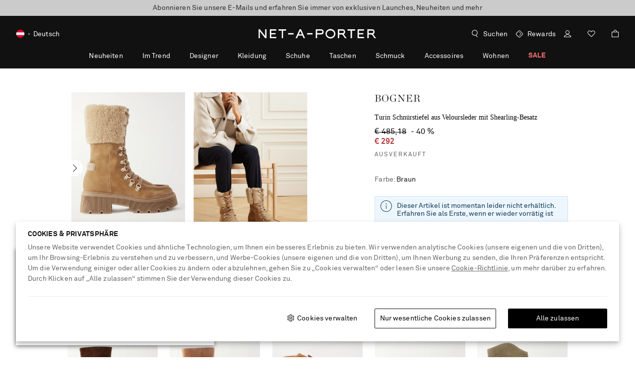

--- FILE ---
content_type: text/css
request_url: https://www.net-a-porter.com/assets/nap-sifu-51aedd7d.css
body_size: 81992
content:
/*! normalize.css v8.0.1 | MIT License | github.com/necolas/normalize.css */html{line-height:1.15;-webkit-text-size-adjust:100%}h1{font-size:2em;margin:.67em 0}hr{-webkit-box-sizing:content-box;box-sizing:content-box;height:0;overflow:visible}pre{font-family:monospace,monospace;font-size:1em}a{background-color:transparent}abbr[title]{border-bottom:none;text-decoration:underline;-webkit-text-decoration:underline dotted;text-decoration:underline dotted}b,strong{font-weight:bolder}code,kbd,samp{font-family:monospace,monospace;font-size:1em}small{font-size:80%}sub,sup{font-size:75%;line-height:0;position:relative;vertical-align:baseline}sub{bottom:-.25em}sup{top:-.5em}img{border-style:none}button,input,optgroup,select,textarea{font-family:inherit;font-size:100%;line-height:1.15;margin:0}button,input{overflow:visible}button,select{text-transform:none}[type=button],[type=reset],[type=submit],button{-webkit-appearance:button}[type=button]::-moz-focus-inner,[type=reset]::-moz-focus-inner,[type=submit]::-moz-focus-inner,button::-moz-focus-inner{border-style:none;padding:0}[type=button]:-moz-focusring,[type=reset]:-moz-focusring,[type=submit]:-moz-focusring,button:-moz-focusring{outline:1px dotted ButtonText}fieldset{padding:.35em .75em .625em}legend{-webkit-box-sizing:border-box;box-sizing:border-box;color:inherit;display:table;max-width:100%;padding:0;white-space:normal}progress{vertical-align:baseline}textarea{overflow:auto}[type=checkbox],[type=radio]{-webkit-box-sizing:border-box;box-sizing:border-box;padding:0}[type=number]::-webkit-inner-spin-button,[type=number]::-webkit-outer-spin-button{height:auto}[type=search]{-webkit-appearance:textfield;outline-offset:-2px}[type=search]::-webkit-search-decoration{-webkit-appearance:none}::-webkit-file-upload-button{-webkit-appearance:button;font:inherit}details{display:block}summary{display:list-item}[hidden],template{display:none}*,:after,:before{-webkit-box-sizing:border-box;box-sizing:border-box}body{-moz-osx-font-smoothing:grayscale;-webkit-font-smoothing:antialiased}body,h1,h2,h3,h4,h5,h6,li,ol,ul{margin:0;padding:0}li,ol,ul{list-style:none}main{display:block}input{margin:0;padding:0;border-radius:0;-webkit-box-shadow:none;box-shadow:none}a{color:#2b2b2b;text-decoration:none;cursor:pointer}iframe{border:0}button{background-color:transparent}[data-whatintent=mouse] :focus,[data-whatintent=touch] :focus{outline:none}[data-whatintent=keyboard] :focus{outline-color:#7dadd9}:lang(ar){letter-spacing:0!important}[dir=ltr] .lp-window-root>.lp_minimized,[dir=ltr] .lp-window-root>.lpc_desktop{right:0!important;left:auto!important}[dir=rtl] .lp-window-root>.lp_minimized,[dir=rtl] .lp-window-root>.lpc_desktop{left:0!important;right:auto!important}.sf-live-chat-mobile-button{display:block}.sf-live-chat-desktop-button{display:none}@media only screen and (min-width:1024px){.sf-live-chat-mobile-button{display:none}.sf-live-chat-desktop-button{display:block}}.Flag1__container{display:inline-block;vertical-align:middle;width:24px;height:24px}[dir] .Flag1__container{background-image:url(images/flag_sprites-9fee5dd3..png);background-repeat:no-repeat;margin-bottom:4px}[dir=ltr] .Flag1__container{-moz-transform-origin:left center}[dir=rtl] .Flag1__container{-moz-transform-origin:right center}[dir] .AD{background:url(images/flag_sprites-9fee5dd3..png) 0 0;background-size:336px}[dir] .AD.icon{background:url([data-uri])}[dir] .AE{background:url(images/flag_sprites-9fee5dd3..png) -24px 0;background-size:336px}[dir] .AE.icon{background:url([data-uri])}[dir] .AF{background:url(images/flag_sprites-9fee5dd3..png) -48px 0;background-size:336px}[dir] .AF.icon{background:url([data-uri])}[dir] .AG{background:url(images/flag_sprites-9fee5dd3..png) -72px 0;background-size:336px}[dir] .AG.icon{background:url([data-uri])}[dir] .AI{background:url(images/flag_sprites-9fee5dd3..png) -96px 0;background-size:336px}[dir] .AI.icon{background:url([data-uri])}[dir] .AL{background:url(images/flag_sprites-9fee5dd3..png) -120px 0;background-size:336px}[dir] .AL.icon{background:url([data-uri])}[dir] .AM{background:url(images/flag_sprites-9fee5dd3..png) -144px 0;background-size:336px}[dir] .AM.icon{background:url([data-uri])}[dir] .AN{background:url(images/flag_sprites-9fee5dd3..png) -168px 0;background-size:336px}[dir] .AN.icon{background:url([data-uri])}[dir] .AO{background:url(images/flag_sprites-9fee5dd3..png) -192px 0;background-size:336px}[dir] .AO.icon{background:url([data-uri])}[dir] .AR{background:url(images/flag_sprites-9fee5dd3..png) -216px 0;background-size:336px}[dir] .AR.icon{background:url([data-uri])}[dir] .AT{background:url(images/flag_sprites-9fee5dd3..png) -240px 0;background-size:336px}[dir] .AT.icon{background:url([data-uri])}[dir] .AU{background:url(images/flag_sprites-9fee5dd3..png) -264px 0;background-size:336px}[dir] .AU.icon{background:url([data-uri])}[dir] .AW{background:url(images/flag_sprites-9fee5dd3..png) -288px 0;background-size:336px}[dir] .AW.icon{background:url([data-uri])}[dir] .AZ{background:url(images/flag_sprites-9fee5dd3..png) -312px 0;background-size:336px}[dir] .AZ.icon{background:url([data-uri])}[dir] .BA{background:url(images/flag_sprites-9fee5dd3..png) 0 -24px;background-size:336px}[dir] .BA.icon{background:url([data-uri])}[dir] .BB{background:url(images/flag_sprites-9fee5dd3..png) -24px -24px;background-size:336px}[dir] .BB.icon{background:url([data-uri])}[dir] .BD{background:url(images/flag_sprites-9fee5dd3..png) -48px -24px;background-size:336px}[dir] .BD.icon{background:url([data-uri])}[dir] .BE{background:url(images/flag_sprites-9fee5dd3..png) -72px -24px;background-size:336px}[dir] .BE.icon{background:url([data-uri])}[dir] .BG{background:url(images/flag_sprites-9fee5dd3..png) -96px -24px;background-size:336px}[dir] .BG.icon{background:url([data-uri])}[dir] .BH{background:url(images/flag_sprites-9fee5dd3..png) -120px -24px;background-size:336px}[dir] .BH.icon{background:url([data-uri])}[dir] .BL{background:url(images/flag_sprites-9fee5dd3..png) -144px -24px;background-size:336px}[dir] .BL.icon{background:url([data-uri])}[dir] .BM{background:url(images/flag_sprites-9fee5dd3..png) -168px -24px;background-size:336px}[dir] .BM.icon{background:url([data-uri])}[dir] .BN{background:url(images/flag_sprites-9fee5dd3..png) -192px -24px;background-size:336px}[dir] .BN.icon{background:url([data-uri])}[dir] .BO{background:url(images/flag_sprites-9fee5dd3..png) -216px -24px;background-size:336px}[dir] .BO.icon{background:url([data-uri])}[dir] .BR{background:url(images/flag_sprites-9fee5dd3..png) -240px -24px;background-size:336px}[dir] .BR.icon{background:url([data-uri])}[dir] .BS{background:url(images/flag_sprites-9fee5dd3..png) -264px -24px;background-size:336px}[dir] .BS.icon{background:url([data-uri])}[dir] .BT{background:url(images/flag_sprites-9fee5dd3..png) -288px -24px;background-size:336px}[dir] .BT.icon{background:url([data-uri])}[dir] .BW{background:url(images/flag_sprites-9fee5dd3..png) -312px -24px;background-size:336px}[dir] .BW.icon{background:url([data-uri])}[dir] .BY{background:url(images/flag_sprites-9fee5dd3..png) 0 -48px;background-size:336px}[dir] .BY.icon{background:url([data-uri])}[dir] .BZ{background:url(images/flag_sprites-9fee5dd3..png) -24px -48px;background-size:336px}[dir] .BZ.icon{background:url([data-uri])}[dir] .CA{background:url(images/flag_sprites-9fee5dd3..png) -48px -48px;background-size:336px}[dir] .CA.icon{background:url([data-uri])}[dir] .CH{background:url(images/flag_sprites-9fee5dd3..png) -72px -48px;background-size:336px}[dir] .CH.icon{background:url([data-uri])}[dir] .CI{background:url(images/flag_sprites-9fee5dd3..png) -96px -48px;background-size:336px}[dir] .CK{background:url(images/flag_sprites-9fee5dd3..png) -120px -48px;background-size:336px}[dir] .CK.icon{background:url([data-uri])}[dir] .CL{background:url(images/flag_sprites-9fee5dd3..png) -144px -48px;background-size:336px}[dir] .CL.icon{background:url([data-uri])}[dir] .CN{background:url(images/flag_sprites-9fee5dd3..png) -168px -48px;background-size:336px}[dir] .CN.icon{background:url([data-uri])}[dir] .CO{background:url(images/flag_sprites-9fee5dd3..png) -192px -48px;background-size:336px}[dir] .CO.icon{background:url([data-uri])}[dir] .CR{background:url(images/flag_sprites-9fee5dd3..png) -216px -48px;background-size:336px}[dir] .CR.icon{background:url([data-uri])}[dir] .CV{background:url(images/flag_sprites-9fee5dd3..png) -240px -48px;background-size:336px}[dir] .CV.icon{background:url([data-uri])}[dir] .CY{background:url(images/flag_sprites-9fee5dd3..png) -264px -48px;background-size:336px}[dir] .CY.icon{background:url([data-uri])}[dir] .CZ{background:url(images/flag_sprites-9fee5dd3..png) -288px -48px;background-size:336px}[dir] .CZ.icon{background:url([data-uri])}[dir] .DE{background:url(images/flag_sprites-9fee5dd3..png) -312px -48px;background-size:336px}[dir] .DE.icon{background:url([data-uri])}[dir] .DK{background:url(images/flag_sprites-9fee5dd3..png) 0 -72px;background-size:336px}[dir] .DK.icon{background:url([data-uri])}[dir] .DM{background:url(images/flag_sprites-9fee5dd3..png) -24px -72px;background-size:336px}[dir] .DM.icon{background:url(images/DM-c4301056..svg)}[dir] .DO{background:url(images/flag_sprites-9fee5dd3..png) -48px -72px;background-size:336px}[dir] .DO.icon{background:url([data-uri])}[dir] .DZ{background:url(images/flag_sprites-9fee5dd3..png) -72px -72px;background-size:336px}[dir] .DZ.icon{background:url([data-uri])}[dir] .EC{background:url(images/flag_sprites-9fee5dd3..png) -96px -72px;background-size:336px}[dir] .EC.icon{background:url([data-uri])}[dir] .EE{background:url(images/flag_sprites-9fee5dd3..png) -120px -72px;background-size:336px}[dir] .EE.icon{background:url([data-uri])}[dir] .EG{background:url(images/flag_sprites-9fee5dd3..png) -144px -72px;background-size:336px}[dir] .EG.icon{background:url([data-uri])}[dir] .ES{background:url(images/flag_sprites-9fee5dd3..png) -168px -72px;background-size:336px}[dir] .ES.icon{background:url([data-uri])}[dir] .FI{background:url(images/flag_sprites-9fee5dd3..png) -192px -72px;background-size:336px}[dir] .FI.icon{background:url([data-uri])}[dir] .FJ{background:url(images/flag_sprites-9fee5dd3..png) -216px -72px;background-size:336px}[dir] .FJ.icon{background:url([data-uri])}[dir] .FK{background:url(images/flag_sprites-9fee5dd3..png) -240px -72px;background-size:336px}[dir] .FK.icon{background:url([data-uri])}[dir] .FO{background:url(images/flag_sprites-9fee5dd3..png) -264px -72px;background-size:336px}[dir] .FO.icon{background:url([data-uri])}[dir] .FR{background:url(images/flag_sprites-9fee5dd3..png) -288px -72px;background-size:336px}[dir] .FR.icon{background:url([data-uri])}[dir] .GA{background:url(images/flag_sprites-9fee5dd3..png) -312px -72px;background-size:336px}[dir] .GA.icon{background:url([data-uri])}[dir] .GB{background:url(images/flag_sprites-9fee5dd3..png) 0 -96px;background-size:336px}[dir] .GB.icon{background:url([data-uri])}[dir] .GD{background:url(images/flag_sprites-9fee5dd3..png) -24px -96px;background-size:336px}[dir] .GD.icon{background:url([data-uri])}[dir] .GE{background:url(images/flag_sprites-9fee5dd3..png) -48px -96px;background-size:336px}[dir] .GE.icon{background:url([data-uri])}[dir] .GF{background:url(images/flag_sprites-9fee5dd3..png) -72px -96px;background-size:336px}[dir] .GF.icon{background:url([data-uri])}[dir] .GG{background:url(images/flag_sprites-9fee5dd3..png) -96px -96px;background-size:336px}[dir] .GG.icon{background:url([data-uri])}[dir] .GH{background:url(images/flag_sprites-9fee5dd3..png) -120px -96px;background-size:336px}[dir] .GH.icon{background:url([data-uri])}[dir] .GI{background:url(images/flag_sprites-9fee5dd3..png) -144px -96px;background-size:336px}[dir] .GI.icon{background:url([data-uri])}[dir] .GL{background:url(images/flag_sprites-9fee5dd3..png) -168px -96px;background-size:336px}[dir] .GL.icon{background:url([data-uri])}[dir] .GM{background:url(images/flag_sprites-9fee5dd3..png) -192px -96px;background-size:336px}[dir] .GM.icon{background:url([data-uri])}[dir] .GP{background:url(images/flag_sprites-9fee5dd3..png) -216px -96px;background-size:336px}[dir] .GP.icon{background:url([data-uri])}[dir] .GR{background:url(images/flag_sprites-9fee5dd3..png) -240px -96px;background-size:336px}[dir] .GR.icon{background:url([data-uri])}[dir] .GT{background:url(images/flag_sprites-9fee5dd3..png) -264px -96px;background-size:336px}[dir] .GT.icon{background:url([data-uri])}[dir] .GU{background:url(images/flag_sprites-9fee5dd3..png) -288px -96px;background-size:336px}[dir] .GU.icon{background:url([data-uri])}[dir] .GY{background:url(images/flag_sprites-9fee5dd3..png) -312px -96px;background-size:336px}[dir] .GY.icon{background:url([data-uri])}[dir] .HK{background:none;border:1px solid #e5e5e5;border-radius:12px}[dir] .HN{background:url(images/flag_sprites-9fee5dd3..png) -24px -120px;background-size:336px}[dir] .HN.icon{background:url([data-uri])}[dir] .HR{background:url(images/flag_sprites-9fee5dd3..png) -48px -120px;background-size:336px}[dir] .HR.icon{background:url([data-uri])}[dir] .HU{background:url(images/flag_sprites-9fee5dd3..png) -72px -120px;background-size:336px}[dir] .HU.icon{background:url([data-uri])}[dir] .IC{background:url(images/flag_sprites-9fee5dd3..png) -96px -120px;background-size:336px}[dir] .IC.icon{background:url([data-uri])}[dir] .ID{background:url(images/flag_sprites-9fee5dd3..png) -120px -120px;background-size:336px}[dir] .ID.icon{background:url([data-uri])}[dir] .IE{background:url(images/flag_sprites-9fee5dd3..png) -144px -120px;background-size:336px}[dir] .IE.icon{background:url([data-uri])}[dir] .IL{background:url(images/flag_sprites-9fee5dd3..png) -168px -120px;background-size:336px}[dir] .IL.icon{background:url([data-uri])}[dir] .IM{background:url(images/flag_sprites-9fee5dd3..png) -192px -120px;background-size:336px}[dir] .IM.icon{background:url([data-uri])}[dir] .IN{background:url(images/flag_sprites-9fee5dd3..png) -216px -120px;background-size:336px}[dir] .IN.icon{background:url([data-uri])}[dir] .IS{background:url(images/flag_sprites-9fee5dd3..png) -240px -120px;background-size:336px}[dir] .IS.icon{background:url([data-uri])}[dir] .IT{background:url(images/flag_sprites-9fee5dd3..png) -264px -120px;background-size:336px}[dir] .IT.icon{background:url([data-uri])}[dir] .JE{background:url(images/flag_sprites-9fee5dd3..png) -288px -120px;background-size:336px}[dir] .JE.icon{background:url([data-uri])}[dir] .JM{background:url(images/flag_sprites-9fee5dd3..png) -312px -120px;background-size:336px}[dir] .JM.icon{background:url([data-uri])}[dir] .JO{background:url(images/flag_sprites-9fee5dd3..png) 0 -144px;background-size:336px}[dir] .JO.icon{background:url([data-uri])}[dir] .JP{background:url(images/flag_sprites-9fee5dd3..png) -24px -144px;background-size:336px}[dir] .JP.icon{background:url([data-uri])}[dir] .KE{background:url(images/flag_sprites-9fee5dd3..png) -48px -144px;background-size:336px}[dir] .KE.icon{background:url([data-uri])}[dir] .KG{background:url(images/flag_sprites-9fee5dd3..png) -72px -144px;background-size:336px}[dir] .KG.icon{background:url([data-uri])}[dir] .KH{background:url(images/flag_sprites-9fee5dd3..png) -96px -144px;background-size:336px}[dir] .KH.icon{background:url([data-uri])}[dir] .KM{background:url(images/flag_sprites-9fee5dd3..png) -120px -144px;background-size:336px}[dir] .KM.icon{background:url([data-uri])}[dir] .KN{background:url(images/flag_sprites-9fee5dd3..png) -144px -144px;background-size:336px}[dir] .KN.icon{background:url([data-uri])}[dir] .KR{background:url(images/flag_sprites-9fee5dd3..png) -168px -144px;background-size:336px}[dir] .KR.icon{background:url([data-uri])}[dir] .KW{background:url(images/flag_sprites-9fee5dd3..png) -192px -144px;background-size:336px}[dir] .KW.icon{background:url([data-uri])}[dir] .KY{background:url(images/flag_sprites-9fee5dd3..png) -216px -144px;background-size:336px}[dir] .KY.icon{background:url([data-uri])}[dir] .KZ{background:url(images/flag_sprites-9fee5dd3..png) -240px -144px;background-size:336px}[dir] .KZ.icon{background:url([data-uri])}[dir] .LA{background:url(images/flag_sprites-9fee5dd3..png) -264px -144px;background-size:336px}[dir] .LA.icon{background:url([data-uri])}[dir] .LB{background:url(images/flag_sprites-9fee5dd3..png) -288px -144px;background-size:336px}[dir] .LB.icon{background:url([data-uri])}[dir] .LC{background:url(images/flag_sprites-9fee5dd3..png) -312px -144px;background-size:336px}[dir] .LC.icon{background:url([data-uri])}[dir] .LI{background:url(images/flag_sprites-9fee5dd3..png) 0 -168px;background-size:336px}[dir] .LI.icon{background:url([data-uri])}[dir] .LK{background:url(images/flag_sprites-9fee5dd3..png) -24px -168px;background-size:336px}[dir] .LK.icon{background:url([data-uri])}[dir] .LR{background:url(images/flag_sprites-9fee5dd3..png) -48px -168px;background-size:336px}[dir] .LR.icon{background:url([data-uri])}[dir] .LS{background:url(images/flag_sprites-9fee5dd3..png) -72px -168px;background-size:336px}[dir] .LS.icon{background:url([data-uri])}[dir] .LT{background:url(images/flag_sprites-9fee5dd3..png) -96px -168px;background-size:336px}[dir] .LT.icon{background:url([data-uri])}[dir] .LU{background:url(images/flag_sprites-9fee5dd3..png) -120px -168px;background-size:336px}[dir] .LU.icon{background:url([data-uri])}[dir] .LV{background:url(images/flag_sprites-9fee5dd3..png) -144px -168px;background-size:336px}[dir] .LV.icon{background:url([data-uri])}[dir] .MA{background:url(images/flag_sprites-9fee5dd3..png) -168px -168px;background-size:336px}[dir] .MA.icon{background:url([data-uri])}[dir] .MC{background:url(images/flag_sprites-9fee5dd3..png) -192px -168px;background-size:336px}[dir] .MC.icon{background:url([data-uri])}[dir] .MD{background:url(images/flag_sprites-9fee5dd3..png) -216px -168px;background-size:336px}[dir] .MD.icon{background:url([data-uri])}[dir] .ME{background:url(images/flag_sprites-9fee5dd3..png) -240px -168px;background-size:336px}[dir] .ME.icon{background:url([data-uri])}[dir] .MG{background:url(images/flag_sprites-9fee5dd3..png) -264px -168px;background-size:336px}[dir] .MG.icon{background:url([data-uri])}[dir] .MK{background:url(images/flag_sprites-9fee5dd3..png) -288px -168px;background-size:336px}[dir] .MK.icon{background:url([data-uri])}[dir] .MN{background:url(images/flag_sprites-9fee5dd3..png) -312px -168px;background-size:336px}[dir] .MN.icon{background:url([data-uri])}[dir] .MO{background:none;border:1px solid #e5e5e5;border-radius:12px}[dir] .MQ{background:url(images/flag_sprites-9fee5dd3..png) -24px -192px;background-size:336px}[dir] .MQ.icon{background:url([data-uri])}[dir] .MS{background:url(images/flag_sprites-9fee5dd3..png) -48px -192px;background-size:336px}[dir] .MS.icon{background:url([data-uri])}[dir] .MT{background:url(images/flag_sprites-9fee5dd3..png) -72px -192px;background-size:336px}[dir] .MT.icon{background:url([data-uri])}[dir] .MU{background:url(images/flag_sprites-9fee5dd3..png) -96px -192px;background-size:336px}[dir] .MU.icon{background:url([data-uri])}[dir] .MV{background:url(images/flag_sprites-9fee5dd3..png) -120px -192px;background-size:336px}[dir] .MV.icon{background:url([data-uri])}[dir] .MW{background:url(images/flag_sprites-9fee5dd3..png) -144px -192px;background-size:336px}[dir] .MW.icon{background:url([data-uri])}[dir] .MX{background:url(images/flag_sprites-9fee5dd3..png) -168px -192px;background-size:336px}[dir] .MX.icon{background:url([data-uri])}[dir] .MY{background:url(images/flag_sprites-9fee5dd3..png) -192px -192px;background-size:336px}[dir] .MY.icon{background:url([data-uri])}[dir] .MZ{background:url(images/flag_sprites-9fee5dd3..png) -216px -192px;background-size:336px}[dir] .MZ.icon{background:url([data-uri])}[dir] .NA{background:url(images/flag_sprites-9fee5dd3..png) -240px -192px;background-size:336px}[dir] .NA.icon{background:url([data-uri])}[dir] .NC{background:url(images/flag_sprites-9fee5dd3..png) -264px -192px;background-size:336px}[dir] .NC.icon{background:url([data-uri])}[dir] .NI{background:url(images/flag_sprites-9fee5dd3..png) -288px -192px;background-size:336px}[dir] .NI.icon{background:url([data-uri])}[dir] .NL{background:url(images/flag_sprites-9fee5dd3..png) -312px -192px;background-size:336px}[dir] .NL.icon{background:url([data-uri])}[dir] .NO{background:url(images/flag_sprites-9fee5dd3..png) 0 -216px;background-size:336px}[dir] .NO.icon{background:url([data-uri])}[dir] .NP{background:url(images/flag_sprites-9fee5dd3..png) -24px -216px;background-size:336px}[dir] .NP.icon{background:url([data-uri])}[dir] .NZ{background:url(images/flag_sprites-9fee5dd3..png) -48px -216px;background-size:336px}[dir] .NZ.icon{background:url([data-uri])}[dir] .OM{background:url(images/flag_sprites-9fee5dd3..png) -72px -216px;background-size:336px}[dir] .OM.icon{background:url([data-uri])}[dir] .PA{background:url(images/flag_sprites-9fee5dd3..png) -96px -216px;background-size:336px}[dir] .PA.icon{background:url([data-uri])}[dir] .PE{background:url(images/flag_sprites-9fee5dd3..png) -120px -216px;background-size:336px}[dir] .PE.icon{background:url([data-uri])}[dir] .PF{background:url(images/flag_sprites-9fee5dd3..png) -144px -216px;background-size:336px}[dir] .PF.icon{background:url([data-uri])}[dir] .PG{background:url(images/flag_sprites-9fee5dd3..png) -168px -216px;background-size:336px}[dir] .PG.icon{background:url([data-uri])}[dir] .PH{background:url(images/flag_sprites-9fee5dd3..png) -192px -216px;background-size:336px}[dir] .PH.icon{background:url([data-uri])}[dir] .PL{background:url(images/flag_sprites-9fee5dd3..png) -216px -216px;background-size:336px}[dir] .PL.icon{background:url([data-uri])}[dir] .PR{background:url(images/flag_sprites-9fee5dd3..png) -240px -216px;background-size:336px}[dir] .PR.icon{background:url([data-uri])}[dir] .PT{background:url(images/flag_sprites-9fee5dd3..png) -264px -216px;background-size:336px}[dir] .PT.icon{background:url([data-uri])}[dir] .PY{background:url(images/flag_sprites-9fee5dd3..png) -288px -216px;background-size:336px}[dir] .PY.icon{background:url([data-uri])}[dir] .QA{background:url(images/flag_sprites-9fee5dd3..png) -312px -216px;background-size:336px}[dir] .QA.icon{background:url([data-uri])}[dir] .RO{background:url(images/flag_sprites-9fee5dd3..png) 0 -240px;background-size:336px}[dir] .RO.icon{background:url([data-uri])}[dir] .RS{background:url(images/flag_sprites-9fee5dd3..png) -24px -240px;background-size:336px}[dir] .RS.icon{background:url([data-uri])}[dir] .RU{background:url(images/flag_sprites-9fee5dd3..png) -48px -240px;background-size:336px}[dir] .RU.icon{background:url([data-uri])}[dir] .SA{background:url(images/flag_sprites-9fee5dd3..png) -72px -240px;background-size:336px}[dir] .SA.icon{background:url([data-uri])}[dir] .SB{background:url(images/flag_sprites-9fee5dd3..png) -96px -240px;background-size:336px}[dir] .SB.icon{background:url([data-uri])}[dir] .SC{background:url(images/flag_sprites-9fee5dd3..png) -120px -240px;background-size:336px}[dir] .SC.icon{background:url([data-uri])}[dir] .SE{background:url(images/flag_sprites-9fee5dd3..png) -144px -240px;background-size:336px}[dir] .SE.icon{background:url([data-uri])}[dir] .SG{background:url(images/flag_sprites-9fee5dd3..png) -168px -240px;background-size:336px}[dir] .SG.icon{background:url([data-uri])}[dir] .SI{background:url(images/flag_sprites-9fee5dd3..png) -192px -240px;background-size:336px}[dir] .SI.icon{background:url([data-uri])}[dir] .SK{background:url(images/flag_sprites-9fee5dd3..png) -216px -240px;background-size:336px}[dir] .SK.icon{background:url([data-uri])}[dir] .SM{background:url(images/flag_sprites-9fee5dd3..png) -240px -240px;background-size:336px}[dir] .SM.icon{background:url([data-uri])}[dir] .SN{background:url(images/flag_sprites-9fee5dd3..png) -264px -240px;background-size:336px}[dir] .SN.icon{background:url([data-uri])}[dir] .SR{background:url(images/flag_sprites-9fee5dd3..png) -288px -240px;background-size:336px}[dir] .SR.icon{background:url([data-uri])}[dir] .ST{background:url(images/flag_sprites-9fee5dd3..png) -312px -240px;background-size:336px}[dir] .ST.icon{background:url([data-uri])}[dir] .SV{background:url(images/flag_sprites-9fee5dd3..png) 0 -264px;background-size:336px}[dir] .SV.icon{background:url([data-uri])}[dir] .SY{background:url(images/flag_sprites-9fee5dd3..png) -24px -264px;background-size:336px}[dir] .SY.icon{background:url([data-uri])}[dir] .SZ{background:url(images/flag_sprites-9fee5dd3..png) -48px -264px;background-size:336px}[dir] .SZ.icon{background:url([data-uri])}[dir] .TC{background:url(images/flag_sprites-9fee5dd3..png) -72px -264px;background-size:336px}[dir] .TC.icon{background:url([data-uri])}[dir] .TG{background:url(images/flag_sprites-9fee5dd3..png) -96px -264px;background-size:336px}[dir] .TG.icon{background:url([data-uri])}[dir] .TH{background:url(images/flag_sprites-9fee5dd3..png) -120px -264px;background-size:336px}[dir] .TH.icon{background:url([data-uri])}[dir] .TJ{background:url(images/flag_sprites-9fee5dd3..png) -144px -264px;background-size:336px}[dir] .TJ.icon{background:url([data-uri])}[dir] .TL{background:url(images/flag_sprites-9fee5dd3..png) -168px -264px;background-size:336px}[dir] .TL.icon{background:url([data-uri])}[dir] .TM{background:url(images/flag_sprites-9fee5dd3..png) -192px -264px;background-size:336px}[dir] .TM.icon{background:url(images/TM-342a0fbb..svg)}[dir] .TN{background:url(images/flag_sprites-9fee5dd3..png) -216px -264px;background-size:336px}[dir] .TN.icon{background:url([data-uri])}[dir] .TO{background:url(images/flag_sprites-9fee5dd3..png) -240px -264px;background-size:336px}[dir] .TO.icon{background:url([data-uri])}[dir] .TR{background:url(images/flag_sprites-9fee5dd3..png) -264px -264px;background-size:336px}[dir] .TR.icon{background:url([data-uri])}[dir] .TT{background:url(images/flag_sprites-9fee5dd3..png) -288px -264px;background-size:336px}[dir] .TT.icon{background:url([data-uri])}[dir] .TV{background:url(images/flag_sprites-9fee5dd3..png) -312px -264px;background-size:336px}[dir] .TV.icon{background:url([data-uri])}[dir] .TW{background:none;border:1px solid #e5e5e5;border-radius:12px}[dir] .TZ{background:url(images/flag_sprites-9fee5dd3..png) -24px -288px;background-size:336px}[dir] .TZ.icon{background:url([data-uri])}[dir] .UA{background:url(images/flag_sprites-9fee5dd3..png) -48px -288px;background-size:336px}[dir] .UA.icon{background:url([data-uri])}[dir] .US{background:url(images/flag_sprites-9fee5dd3..png) -72px -288px;background-size:336px}[dir] .US.icon{background:url([data-uri])}[dir] .UY{background:url(images/flag_sprites-9fee5dd3..png) -96px -288px;background-size:336px}[dir] .UY.icon{background:url([data-uri])}[dir] .UZ{background:url(images/flag_sprites-9fee5dd3..png) -120px -288px;background-size:336px}[dir] .UZ.icon{background:url(images/UZ-fd36c99e..svg)}[dir] .VC{background:url(images/flag_sprites-9fee5dd3..png) -144px -288px;background-size:336px}[dir] .VC.icon{background:url([data-uri])}[dir] .VE{background:url(images/flag_sprites-9fee5dd3..png) -168px -288px;background-size:336px}[dir] .VE.icon{background:url([data-uri])}[dir] .VG{background:url(images/flag_sprites-9fee5dd3..png) -192px -288px;background-size:336px}[dir] .VG.icon{background:url([data-uri])}[dir] .VI{background:url(images/flag_sprites-9fee5dd3..png) -216px -288px;background-size:336px}[dir] .VI.icon{background:url([data-uri])}[dir] .VN{background:url(images/flag_sprites-9fee5dd3..png) -240px -288px;background-size:336px}[dir] .VN.icon{background:url([data-uri])}[dir] .VU{background:url(images/flag_sprites-9fee5dd3..png) -264px -288px;background-size:336px}[dir] .VU.icon{background:url(images/VU-f3148a4f..svg)}[dir] .WS{background:url(images/flag_sprites-9fee5dd3..png) -288px -288px;background-size:336px}[dir] .WS.icon{background:url([data-uri])}[dir] .ZA{background:url(images/flag_sprites-9fee5dd3..png) -312px -288px;background-size:336px}[dir] .ZA.icon{background:url([data-uri])}[dir] .ZW{background:url(images/flag_sprites-9fee5dd3..png) 0 -312px;background-size:336px}[dir] .ZW.icon{background:url([data-uri])}.LPMcontainer{-webkit-box-shadow:0 0 3px #777}[dir] .LPMcontainer{border-bottom:4px solid #000!important;box-shadow:0 0 3px #777}@font-face{font-family:AkkuratProArabic;font-display:swap;src:url(fonts/AkkuratLLWebAra-Regular-0c55807d..woff2) format("woff2"),url(fonts/AkkuratLLWebAra-Regular-37f3eb3f..woff) format("woff")}@font-face{font-family:AkkuratProArabic;font-display:swap;font-weight:700;src:url(fonts/AkkuratLLWebAra-Bold-c5e5ae18..woff2) format("woff2"),url(fonts/AkkuratLLWebAra-Bold-5d2cc8f1..woff) format("woff")}@font-face{font-family:Amariya;font-display:swap;font-weight:700;src:url(fonts/AmariyaW00-Bold-93963085..woff2) format("woff2"),url(fonts/AmariyaW00-Bold-81a69525..woff) format("woff")}@font-face{font-family:AkkuratPro;font-display:swap;src:url(fonts/akkuratproregular-25a16d07..woff2) format("woff2"),url(fonts/akkuratproregular-8ef7cb0e..woff) format("woff")}@font-face{font-family:AkkuratPro;font-display:swap;font-weight:700;src:url(fonts/akkuratprobold-d0424f7f..woff2) format("woff2"),url(fonts/akkuratprobold-0c2ca57a..woff) format("woff")}@font-face{font-family:Chronicle Display;font-display:swap;font-weight:400;src:url(fonts/chronicledisplay-213f89e6..woff2) format("woff2"),url(fonts/chronicledisplay-03c8ac38..woff) format("woff")}@font-face{font-family:Chronicle Display;font-display:swap;font-weight:300;src:url(fonts/chronicledisplaylight-83d6ed89..woff2) format("woff2"),url(fonts/chronicledisplaylight-9f96f1a5..woff) format("woff")}@font-face{font-family:Chronicle Display;font-display:swap;font-weight:300;font-style:italic;src:url(fonts/chronicledisplaylightitalic-42ba86cc..woff2) format("woff2"),url(fonts/chronicledisplaylightitalic-3335ad7c..woff) format("woff")}@font-face{font-family:Mrporter;font-display:swap;font-weight:400;src:url(fonts/mrporter-c274dc3d..woff2) format("woff2"),url(fonts/mrporter-213a05aa..woff) format("woff")}@font-face{font-family:SackersGothicStd;font-display:swap;src:url(fonts/SackersGothicStd-Heavy-e280e9bc..woff2) format("woff2"),url(fonts/SackersGothicStd-Heavy-c6e0b459..woff) format("woff")}@font-face{font-family:NotoSansJP;font-display:swap;font-weight:700;src:url(fonts/NotoSansJP-Bold-e0c86caf..woff2) format("woff2"),url(fonts/NotoSansJP-Bold-bb074086..woff) format("woff");unicode-range:u+30a0-30ff,u+3040-309f,u+4e00-9fbf,u+304b-3087}@font-face{font-family:NotoSansJP;font-display:swap;font-weight:350;src:url(fonts/NotoSansJP-Demilight-0868e7f6..woff2) format("woff2"),url(fonts/NotoSansJP-Demilight-95930773..woff) format("woff");unicode-range:u+30a0-30ff,u+3040-309f,u+4e00-9fbf,u+304b-3087}@font-face{font-family:NotoSansJP;font-display:swap;font-weight:500;src:url(fonts/NotoSansJP-Medium-65a17811..woff2) format("woff2"),url(fonts/NotoSansJP-Medium-f8a66055..woff) format("woff");unicode-range:u+30a0-30ff,u+3040-309f,u+4e00-9fbf,u+304b-3087}@font-face{font-family:NotoSansJP;font-display:swap;font-weight:400;src:url(fonts/NotoSansJP-Regular-34e5debf..woff2) format("woff2"),url(fonts/NotoSansJP-Regular-283ea5ff..woff) format("woff");unicode-range:u+30a0-30ff,u+3040-309f,u+4e00-9fbf,u+304b-3087}@font-face{font-family:NotoSansKR;font-display:swap;font-weight:700;src:url(fonts/NotoSansKR-Bold-982a6354..woff2) format("woff2"),url(fonts/NotoSansKR-Bold-8596b7f7..woff) format("woff");unicode-range:u+11??,u+3130-318f,u+a960-a97f,u+ac00-d7af,u+d7b0-d7ff}@font-face{font-family:NotoSansKR;font-display:swap;font-weight:350;src:url(fonts/NotoSansKR-Demilight-362210c3..woff2) format("woff2"),url(fonts/NotoSansKR-Demilight-696ec8c1..woff) format("woff");unicode-range:u+11??,u+3130-318f,u+a960-a97f,u+ac00-d7af,u+d7b0-d7ff}@font-face{font-family:NotoSansKR;font-display:swap;font-weight:500;src:url(fonts/NotoSansKR-Medium-fdbe115d..woff2) format("woff2"),url(fonts/NotoSansKR-Medium-bca301e6..woff) format("woff");unicode-range:u+11??,u+3130-318f,u+a960-a97f,u+ac00-d7af,u+d7b0-d7ff}@font-face{font-family:NotoSansKR;font-display:swap;font-weight:400;src:url(fonts/NotoSansKR-Regular-7e374ffc..woff2) format("woff2"),url(fonts/NotoSansKR-Regular-65bde2e6..woff) format("woff");unicode-range:u+11??,u+3130-318f,u+a960-a97f,u+ac00-d7af,u+d7b0-d7ff}.Overlay9{position:fixed;top:0;width:100vw;height:100%;-webkit-transform:translateY(0);z-index:107159;display:-webkit-box;display:-ms-flexbox;display:flex;-webkit-box-orient:vertical;-webkit-box-direction:normal;-ms-flex-direction:column;flex-direction:column}[dir] .Overlay9{background:#fff;transform:translateY(0);padding-bottom:16px}[dir=ltr] .Overlay9{left:0}[dir=rtl] .Overlay9{right:0}@media (min-width:1024px){.Overlay9{min-width:516px;max-width:none;max-height:calc(100vh - 48px);position:static;width:auto;height:auto;top:auto;-webkit-box-shadow:0 0 22px 0 rgba(0,0,0,.5)}[dir] .Overlay9{margin:24px auto;box-shadow:0 0 22px 0 rgba(0,0,0,.5);padding-bottom:24px}[dir=ltr] .Overlay9{left:auto}[dir=rtl] .Overlay9{right:auto}}@media (min-width:1024px) and screen and (-ms-high-contrast:active),(min-width:1024px) and screen and (-ms-high-contrast:none){.Overlay9{width:497px}}.Overlay9--modalCompanyInfoPosition{height:35%;bottom:0;top:unset}@media (min-width:1024px){.Overlay9--modalCompanyInfoPosition{width:550px}}.Overlay9--positionModifier{max-width:800px}.Overlay9--stickybag{top:unset;height:unset}[dir] .Overlay9--stickybag{padding:0}.Overlay9--alert{min-width:343px;position:static;height:auto;-webkit-box-shadow:0 2px 5px 0 rgba(0,0,0,.14),0 1px 3px 0 rgba(0,0,0,.12)}[dir] .Overlay9--alert{margin:0 16px;box-shadow:0 2px 5px 0 rgba(0,0,0,.14),0 1px 3px 0 rgba(0,0,0,.12)}@media (min-width:768px){.Overlay9--alert{min-width:497px}[dir] .Overlay9--alert{margin:0 auto}}@media (min-width:1024px){.Overlay9--alert{min-width:516px}}.Overlay9--miniDialog{position:fixed;top:50%;width:344px;height:auto}[dir=ltr] .Overlay9--miniDialog{left:50%;-webkit-transform:translate(-50%,-50%);transform:translate(-50%,-50%)}[dir=rtl] .Overlay9--miniDialog{right:50%;-webkit-transform:translate(50%,-50%);transform:translate(50%,-50%)}[dir] .Overlay9--pdp{padding:0}@media (min-width:1024px){.Overlay9--pdp{width:844px}}.Overlay9--video{width:100%}[dir] .Overlay9--video{padding:0}@media (min-width:768px){.Overlay9--video{width:65%}}.Overlay9--recommendation{height:auto;bottom:0;top:auto}[dir] .Overlay9--recommendation{padding-bottom:0}@media (min-width:1024px){.Overlay9--recommendation{min-width:516px;height:auto;bottom:auto}}.Overlay9__cover{z-index:107159;display:-webkit-box;display:-ms-flexbox;display:flex;-webkit-box-align:center;-ms-flex-align:center;align-items:center;position:fixed;top:0;height:100vh;width:100vw}[dir] .Overlay9__cover{background:rgba(0,0,0,.7)}[dir=ltr] .Overlay9__cover{left:0}[dir=rtl] .Overlay9__cover{right:0}.Overlay9__cover--alert{z-index:107159;display:-webkit-box;display:-ms-flexbox;display:flex;-webkit-box-align:center;-ms-flex-align:center;align-items:center;position:fixed;top:0;height:100vh;width:100vw;pointer-events:none}[dir] .Overlay9__cover--alert{background:rgba(0,0,0,.7)}[dir=ltr] .Overlay9__cover--alert{left:0}[dir=rtl] .Overlay9__cover--alert{right:0}.Overlay9__cover--dockToBottom{height:100dvh}.Overlay9__back{height:16px;width:16px;top:16px;position:absolute}[dir] .Overlay9__back{background:url([data-uri]) no-repeat}[dir=ltr] .Overlay9__back{margin-left:16px}[dir=rtl] .Overlay9__back{margin-right:16px}[dir] .Overlay9__back:hover{cursor:pointer}[dir] .Overlay9__header--withTitle{border-bottom:1px solid #cbcbcb}[dir] .Overlay9__header--borderStyle{border-bottom:0}.Overlay9__header--reducedModePosition{display:-webkit-box;display:-ms-flexbox;display:flex;-webkit-box-pack:center;-ms-flex-pack:center;justify-content:center;width:calc(100% - 32px)}[dir=ltr] .Overlay9__header--reducedModePosition{margin-left:16px}[dir=rtl] .Overlay9__header--reducedModePosition{margin-right:16px}@media (min-width:1024px){.Overlay9__header--reducedModePosition{width:calc(100% - 48px)}[dir=ltr] .Overlay9__header--reducedModePosition{margin-left:24px}[dir=rtl] .Overlay9__header--reducedModePosition{margin-right:24px}}.Overlay9__title{font:14px/18px AkkuratPro,Sans-Serif;letter-spacing:.28px;font-weight:700;text-transform:uppercase}.Overlay9__title:lang(ar){font:700 14px/20px AkkuratProArabic,Sans-Serif;letter-spacing:0}.Overlay9__title:lang(ko){font:14px/18px NotoSansKR,AkkuratPro,Sans-Serif;letter-spacing:.28px;font-weight:700;text-transform:uppercase}.Overlay9__title:lang(ja){font:13px/18px NotoSansJP,AkkuratPro,Sans-Serif;font-weight:700}[dir] .Overlay9__title{padding:16px}@media (min-width:1024px){[dir] .Overlay9__title{padding:16px 24px}}[dir=ltr] .Overlay9__title--positionModifier{padding:16px 0 18px 16px}[dir=rtl] .Overlay9__title--positionModifier{padding:16px 16px 18px 0}.Overlay9__title--alert{min-height:0}[dir] .Overlay9__title--alert{margin:0;border:none}[dir] .Overlay9__title--pdp{margin:0;padding:0;border:none}[dir=ltr] .Overlay9__title--back{padding-left:56px}[dir=rtl] .Overlay9__title--back{padding-right:56px}.Overlay9__title--recentlyViewed{font:14px/18px AkkuratPro,Sans-Serif;letter-spacing:2.1px;font-weight:400}.Overlay9__title--recentlyViewed:lang(ar){font:16px/22px AkkuratProArabic,Sans-Serif;letter-spacing:0}.Overlay9__title--recentlyViewed:lang(ko){font:14px/18px NotoSansKR,AkkuratPro,Sans-Serif;letter-spacing:2.1px}.Overlay9__title--recentlyViewed:lang(ja){font:13px/18px NotoSansJP,AkkuratPro,Sans-Serif}.Overlay9__title--recentlyViewed{text-transform:uppercase}[dir] .Overlay9__title--recentlyViewed{padding:32px 16px}@media (min-width:1024px){[dir] .Overlay9__title--recentlyViewed{padding:48px 32px}}.Overlay9__title--titleStyle{font-family:AkkuratPro,Sans-Serif;font-weight:400}[dir] .Overlay9__title--titleStyle{padding-bottom:0}@media (min-width:1024px){[dir=ltr] .Overlay9__title--titleStyle{padding:32px 0 32px 56px}[dir=rtl] .Overlay9__title--titleStyle{padding:32px 56px 32px 0}}.Overlay9__close{height:24px;width:24px;position:absolute;top:8px;line-height:0;outline:none;z-index:107159}[dir] .Overlay9__close{background:url([data-uri]) no-repeat;background-color:transparent;border:none;cursor:pointer;padding:16px}[dir=ltr] .Overlay9__close{background-position:0 8px;right:0}[dir=rtl] .Overlay9__close{background-position:100% 8px;left:0}.Overlay9__close:focus-visible{outline:revert}@media (min-width:1024px){.Overlay9__close{top:8px}[dir=ltr] .Overlay9__close{right:8px}[dir=rtl] .Overlay9__close{left:8px}}.Overlay9__close--alert{display:none}@media (min-width:1024px){.Overlay9__close--pdp{top:12px}[dir=ltr] .Overlay9__close--pdp{right:12px}[dir=rtl] .Overlay9__close--pdp{left:12px}}.Overlay9__close--recentlyViewed{top:24px}@media (min-width:1024px){.Overlay9__close--recentlyViewed{top:40px}}.Overlay9__content::-webkit-scrollbar{width:16px}.Overlay9__content::-webkit-scrollbar-thumb{min-height:68px}[dir] .Overlay9__content::-webkit-scrollbar-thumb{border:6px solid transparent;border-radius:100px;background-color:#cbcbcb;background-clip:padding-box}.Overlay9__content{width:100%;-webkit-box-flex:1;-ms-flex-positive:1;flex-grow:1;overflow:auto;overflow-x:hidden;pointer-events:auto}[dir] .Overlay9__content{padding:24px 16px 0}@media (min-width:1024px) and screen and (-ms-high-contrast:active),(min-width:1024px) and screen and (-ms-high-contrast:none){.Overlay9__content{overflow-x:hidden}}@media (min-width:1024px){[dir] .Overlay9__content{padding:24px 24px 0}}[dir] .Overlay9__content--pdp{padding:0}.Overlay9__content--overflow{overflow:auto}[dir] .Overlay9__content--stickybag{padding:0}.Overlay9__content--stickybag::-webkit-scrollbar{width:0}[dir] .Overlay9__content--titleStyle{padding-top:0}[dir] .Overlay9__content--recommendation{padding:16px 16px 0}.Overlay9__body--locked{height:100%;overflow:hidden;position:absolute;width:100%}[dir] .Overlay9__body--locked{margin:0 auto}@media (min-width:1024px){.addressForm{width:516px}}@media (min-width:1024px){.addressFormV3{width:600px}}.OverlayAnimation9--enter{-webkit-transform:translateY(100vh)}[dir] .OverlayAnimation9--enter{transform:translateY(100vh)}.OverlayAnimation9--enterActive{-webkit-transform:translateY(0);transition:-webkit-transform .3s ease-in;transition:transform .3s ease-in;transition:transform .3s ease-in,-webkit-transform .3s ease-in}[dir] .OverlayAnimation9--enterActive{transform:translateY(0);-webkit-transition:-webkit-transform .3s ease-in}.OverlayAnimation9--leave{-webkit-transform:translateY(0)}[dir] .OverlayAnimation9--leave{transform:translateY(0)}.OverlayAnimation9--leaveActive{-webkit-transform:translateY(100vh);transition:-webkit-transform .3s ease-in;transition:transform .3s ease-in;transition:transform .3s ease-in,-webkit-transform .3s ease-in}[dir] .OverlayAnimation9--leaveActive{transform:translateY(100vh);-webkit-transition:-webkit-transform .3s ease-in}.OverlayWithToggle9{position:fixed;width:100vw;bottom:0;z-index:3000}[dir=ltr] .OverlayWithToggle9{left:0}[dir=rtl] .OverlayWithToggle9{right:0}.OverlayWithToggle9__container{max-height:80vh;bottom:0}@media (min-width:768px){.RegistrationOverlay2__container{width:516px;-webkit-box-shadow:0 0 22px 0 rgba(0,0,0,.5)}[dir] .RegistrationOverlay2__container{box-shadow:0 0 22px 0 rgba(0,0,0,.5)}}@media (min-width:768px){[dir] .RegistrationOverlay2__container .registrationOverlayContent{padding:0}}[dir] .RegistrationOverlay2__image-container{margin-bottom:16px}.RegistrationOverlay2__image-container>img{display:block;width:100%}[dir] .RegistrationOverlay2__image-container>img{margin:0 auto}@media (min-width:768px){.RegistrationOverlay2__image-container>img{width:265px}}.RegistrationOverlay2__thanks{font:48px/30px var(--font-mrporter)}[dir] .RegistrationOverlay2__thanks{text-align:center;margin-bottom:48px;cursor:default}.RegistrationOverlay2__signoff{font:14px/21px ChronicleText,Georgia,Serif;font-weight:400}.RegistrationOverlay2__signoff:lang(ar){font:14px/28px AkkuratProArabic,Sans-Serif}.RegistrationOverlay2__signoff:lang(ko){font:14px/21px NotoSansKR,ChronicleText,Georgia,Serif}.RegistrationOverlay2__signoff:lang(ja){font:13px/24px NotoSansJP,ChronicleText,Georgia,Serif;font-weight:350}.RegistrationOverlay2__signoff{color:#656565}[dir] .RegistrationOverlay2__signoff{margin-top:24px}@media (min-width:768px){.RegistrationOverlay2__signoff{width:383px}}.RegistrationOverlay2__email-label{font:14px/18px AkkuratPro,Sans-Serif;letter-spacing:.14px;font-weight:400}.RegistrationOverlay2__email-label:lang(ar){font:14px/20px AkkuratProArabic,Sans-Serif;letter-spacing:0}.RegistrationOverlay2__email-label:lang(ko){font:14px/18px NotoSansKR,AkkuratPro,Sans-Serif;letter-spacing:.14px}.RegistrationOverlay2__email-label:lang(ja){font:13px/18px NotoSansJP,AkkuratPro,Sans-Serif;font-weight:400}.RegistrationOverlay2__email-label{display:inline-block}[dir] .RegistrationOverlay2__email-label{margin:24px 0 4px}[dir] .RegistrationOverlay2__divider{border:1px solid #f0f0f0;border-bottom:none}@media (min-width:768px){.RegistrationOverlay2__divider{width:468px}}.RegistrationOverlay2__prompt{text-decoration:none;width:100%}[dir] .RegistrationOverlay2__prompt{text-align:center;border:1px solid #111;border-radius:2px;cursor:pointer;padding:14px 16px;background-repeat:no-repeat;background-position:12px 12px}@media (min-width:1024px){.RegistrationOverlay2__prompt{min-width:222px;width:auto}[dir] .RegistrationOverlay2__prompt{padding:10px 48px;background-position:12px 8px}}.RegistrationOverlay2__prompt{color:#fff}[dir] .RegistrationOverlay2__prompt{background-color:#111}@media (hover:hover) and (pointer:fine){[dir] .RegistrationOverlay2__prompt:hover{border-color:#414141;background-color:#414141}}[dir] .RegistrationOverlay2__prompt:active{background-color:#111}.RegistrationOverlay2__prompt{font:14px/18px AkkuratPro,Sans-Serif;letter-spacing:.14px;font-weight:400}.RegistrationOverlay2__prompt:lang(ar){font:14px/20px AkkuratProArabic,Sans-Serif;letter-spacing:0}.RegistrationOverlay2__prompt:lang(ko){font:14px/18px NotoSansKR,AkkuratPro,Sans-Serif;letter-spacing:.14px}.RegistrationOverlay2__prompt:lang(ja){font:13px/18px NotoSansJP,AkkuratPro,Sans-Serif;font-weight:400}.RegistrationOverlay2__prompt{outline:none}[dir] .RegistrationOverlay2__prompt{padding:11px 25px;margin-top:16px}@media (min-width:768px){.RegistrationOverlay2__prompt{width:50%}}.Button10--primary{text-decoration:none;width:100%}[dir] .Button10--primary{text-align:center;border:1px solid #111;border-radius:2px;cursor:pointer;padding:14px 16px;background-repeat:no-repeat;background-position:12px 12px}@media (min-width:1024px){.Button10--primary{min-width:222px;width:auto}[dir] .Button10--primary{padding:10px 48px;background-position:12px 8px}}.Button10--primary{color:#fff}[dir] .Button10--primary{background-color:#111}@media (hover:hover) and (pointer:fine){[dir] .Button10--primary:hover{border-color:#414141;background-color:#414141}}[dir] .Button10--primary:active{background-color:#111}.Button10--primary{font:14px/18px AkkuratPro,Sans-Serif;letter-spacing:.14px;font-weight:400}.Button10--primary:lang(ar){font:14px/20px AkkuratProArabic,Sans-Serif;letter-spacing:0}.Button10--primary:lang(ko){font:14px/18px NotoSansKR,AkkuratPro,Sans-Serif;letter-spacing:.14px}.Button10--primary:lang(ja){font:13px/18px NotoSansJP,AkkuratPro,Sans-Serif;font-weight:400}.Button10--primary:disabled{text-decoration:none;width:100%}[dir] .Button10--primary:disabled{text-align:center;border:1px solid #111;border-radius:2px;cursor:pointer;padding:14px 16px;background-repeat:no-repeat;background-position:12px 12px}@media (min-width:1024px){.Button10--primary:disabled{min-width:222px;width:auto}[dir] .Button10--primary:disabled{padding:10px 48px;background-position:12px 8px}}.Button10--primary:disabled{color:#fff}[dir] .Button10--primary:disabled{background-color:#cbcbcb;border-color:#f0f0f0;cursor:not-allowed}.Button10--primary:disabled:hover{color:#fff}[dir] .Button10--primary:disabled:hover{background-color:#cbcbcb;border-color:#f0f0f0}.Button10--primary:disabled{font:14px/18px AkkuratPro,Sans-Serif;letter-spacing:.14px;font-weight:400}.Button10--primary:disabled:lang(ar){font:14px/20px AkkuratProArabic,Sans-Serif;letter-spacing:0}.Button10--primary:disabled:lang(ko){font:14px/18px NotoSansKR,AkkuratPro,Sans-Serif;letter-spacing:.14px}.Button10--primary:disabled:lang(ja){font:13px/18px NotoSansJP,AkkuratPro,Sans-Serif;font-weight:400}.Button10--primary-icon{text-decoration:none;width:100%}[dir] .Button10--primary-icon{text-align:center;border:1px solid #111;border-radius:2px;cursor:pointer;padding:14px 16px;background-repeat:no-repeat;background-position:12px 12px}@media (min-width:1024px){.Button10--primary-icon{min-width:222px;width:auto}[dir] .Button10--primary-icon{padding:10px 48px;background-position:12px 8px}}.Button10--primary-icon{color:#fff}[dir] .Button10--primary-icon{background-color:#111}@media (hover:hover) and (pointer:fine){[dir] .Button10--primary-icon:hover{border-color:#414141;background-color:#414141}}[dir] .Button10--primary-icon:active{background-color:#111}.Button10--primary-icon{font:14px/18px AkkuratPro,Sans-Serif;letter-spacing:.14px;font-weight:400}.Button10--primary-icon:lang(ar){font:14px/20px AkkuratProArabic,Sans-Serif;letter-spacing:0}.Button10--primary-icon:lang(ko){font:14px/18px NotoSansKR,AkkuratPro,Sans-Serif;letter-spacing:.14px}.Button10--primary-icon:lang(ja){font:13px/18px NotoSansJP,AkkuratPro,Sans-Serif;font-weight:400}.Button10--primary-icon:before{content:"";width:16px;height:16px;position:absolute;top:50%}[dir] .Button10--primary-icon:before{background:none;background-size:16px}[dir=ltr] .Button10--primary-icon:before{-webkit-transform:translate(-150%,-50%);transform:translate(-150%,-50%)}[dir=rtl] .Button10--primary-icon:before{-webkit-transform:translate(150%,-50%);transform:translate(150%,-50%)}.Button10--primary-icon:disabled{text-decoration:none;width:100%}[dir] .Button10--primary-icon:disabled{text-align:center;border:1px solid #111;border-radius:2px;cursor:pointer;padding:14px 16px;background-repeat:no-repeat;background-position:12px 12px}@media (min-width:1024px){.Button10--primary-icon:disabled{min-width:222px;width:auto}[dir] .Button10--primary-icon:disabled{padding:10px 48px;background-position:12px 8px}}.Button10--primary-icon:disabled{color:#fff}[dir] .Button10--primary-icon:disabled{background-color:#cbcbcb;border-color:#f0f0f0;cursor:not-allowed}.Button10--primary-icon:disabled:hover{color:#fff}[dir] .Button10--primary-icon:disabled:hover{background-color:#cbcbcb;border-color:#f0f0f0}.Button10--primary-icon:disabled{font:14px/18px AkkuratPro,Sans-Serif;letter-spacing:.14px;font-weight:400}.Button10--primary-icon:disabled:lang(ar){font:14px/20px AkkuratProArabic,Sans-Serif;letter-spacing:0}.Button10--primary-icon:disabled:lang(ko){font:14px/18px NotoSansKR,AkkuratPro,Sans-Serif;letter-spacing:.14px}.Button10--primary-icon:disabled:lang(ja){font:13px/18px NotoSansJP,AkkuratPro,Sans-Serif;font-weight:400}.Button10--primary-link{color:#656565}[dir] .Button10--primary-link{background:none;padding:0;border:none;border-bottom:1px solid #838383}.Button10--primary-link:hover{color:#656565}[dir] .Button10--primary-link:hover{border-color:#656565}.Button10--primary-link:active{color:#656565}[dir] .Button10--primary-link:active{border-color:#656565}.Button10--primary-link{font:14px/18px AkkuratPro,Sans-Serif;letter-spacing:.14px;font-weight:400}.Button10--primary-link:lang(ar){font:14px/20px AkkuratProArabic,Sans-Serif;letter-spacing:0}.Button10--primary-link:lang(ko){font:14px/18px NotoSansKR,AkkuratPro,Sans-Serif;letter-spacing:.14px}.Button10--primary-link:lang(ja){font:13px/18px NotoSansJP,AkkuratPro,Sans-Serif;font-weight:400}.Button10--primary-link{line-height:1.29}.Button10--secondary{text-decoration:none;width:100%}[dir] .Button10--secondary{text-align:center;border:1px solid #111;border-radius:2px;cursor:pointer;padding:14px 16px;background-repeat:no-repeat;background-position:12px 12px}@media (min-width:1024px){.Button10--secondary{min-width:222px;width:auto}[dir] .Button10--secondary{padding:10px 48px;background-position:12px 8px}}.Button10--secondary{color:#111;transition:background-color .5s ease}[dir] .Button10--secondary{background-color:#fff;-webkit-transition:background-color .5s ease}@media (hover:hover) and (pointer:fine){.Button10--secondary:hover{color:#414141}[dir] .Button10--secondary:hover{background-color:#fff;border-color:#414141}}.Button10--secondary:active{color:#111}[dir] .Button10--secondary:active{background-color:#fff}.Button10--secondary{font:14px/18px AkkuratPro,Sans-Serif;letter-spacing:.14px;font-weight:400}.Button10--secondary:lang(ar){font:14px/20px AkkuratProArabic,Sans-Serif;letter-spacing:0}.Button10--secondary:lang(ko){font:14px/18px NotoSansKR,AkkuratPro,Sans-Serif;letter-spacing:.14px}.Button10--secondary:lang(ja){font:13px/18px NotoSansJP,AkkuratPro,Sans-Serif;font-weight:400}.Button10--secondary:disabled{text-decoration:none;width:100%}[dir] .Button10--secondary:disabled{text-align:center;border:1px solid #111;border-radius:2px;cursor:pointer;padding:14px 16px;background-repeat:no-repeat;background-position:12px 12px}@media (min-width:1024px){.Button10--secondary:disabled{min-width:222px;width:auto}[dir] .Button10--secondary:disabled{padding:10px 48px;background-position:12px 8px}}.Button10--secondary:disabled{color:#656565}[dir] .Button10--secondary:disabled{background-color:#fff;border-color:#f0f0f0;cursor:not-allowed}.Button10--secondary:disabled:hover{color:#656565}[dir] .Button10--secondary:disabled:hover{background-color:#fff;border-color:#f0f0f0}.Button10--secondary:disabled{font:14px/18px AkkuratPro,Sans-Serif;letter-spacing:.14px;font-weight:400}.Button10--secondary:disabled:lang(ar){font:14px/20px AkkuratProArabic,Sans-Serif;letter-spacing:0}.Button10--secondary:disabled:lang(ko){font:14px/18px NotoSansKR,AkkuratPro,Sans-Serif;letter-spacing:.14px}.Button10--secondary:disabled:lang(ja){font:13px/18px NotoSansJP,AkkuratPro,Sans-Serif;font-weight:400}.Button10--secondary-icon{text-decoration:none;width:100%}[dir] .Button10--secondary-icon{text-align:center;border:1px solid #111;border-radius:2px;cursor:pointer;padding:14px 16px;background-repeat:no-repeat;background-position:12px 12px}@media (min-width:1024px){.Button10--secondary-icon{min-width:222px;width:auto}[dir] .Button10--secondary-icon{padding:10px 48px;background-position:12px 8px}}.Button10--secondary-icon{color:#111;transition:background-color .5s ease}[dir] .Button10--secondary-icon{background-color:#fff;-webkit-transition:background-color .5s ease}@media (hover:hover) and (pointer:fine){.Button10--secondary-icon:hover{color:#414141}[dir] .Button10--secondary-icon:hover{background-color:#fff;border-color:#414141}}.Button10--secondary-icon:active{color:#111}[dir] .Button10--secondary-icon:active{background-color:#fff}.Button10--secondary-icon{font:14px/18px AkkuratPro,Sans-Serif;letter-spacing:.14px;font-weight:400}.Button10--secondary-icon:lang(ar){font:14px/20px AkkuratProArabic,Sans-Serif;letter-spacing:0}.Button10--secondary-icon:lang(ko){font:14px/18px NotoSansKR,AkkuratPro,Sans-Serif;letter-spacing:.14px}.Button10--secondary-icon:lang(ja){font:13px/18px NotoSansJP,AkkuratPro,Sans-Serif;font-weight:400}.Button10--secondary-icon:disabled{text-decoration:none;width:100%}[dir] .Button10--secondary-icon:disabled{text-align:center;border:1px solid #111;border-radius:2px;cursor:pointer;padding:14px 16px;background-repeat:no-repeat;background-position:12px 12px}@media (min-width:1024px){.Button10--secondary-icon:disabled{min-width:222px;width:auto}[dir] .Button10--secondary-icon:disabled{padding:10px 48px;background-position:12px 8px}}.Button10--secondary-icon:disabled{color:#656565}[dir] .Button10--secondary-icon:disabled{background-color:#fff;border-color:#f0f0f0;cursor:not-allowed}.Button10--secondary-icon:disabled:hover{color:#656565}[dir] .Button10--secondary-icon:disabled:hover{background-color:#fff;border-color:#f0f0f0}.Button10--secondary-icon:disabled{font:14px/18px AkkuratPro,Sans-Serif;letter-spacing:.14px;font-weight:400}.Button10--secondary-icon:disabled:lang(ar){font:14px/20px AkkuratProArabic,Sans-Serif;letter-spacing:0}.Button10--secondary-icon:disabled:lang(ko){font:14px/18px NotoSansKR,AkkuratPro,Sans-Serif;letter-spacing:.14px}.Button10--secondary-icon:disabled:lang(ja){font:13px/18px NotoSansJP,AkkuratPro,Sans-Serif;font-weight:400}[dir] .Button10--tertiary{padding:16px 0;cursor:pointer;border:none;background-color:transparent;background-position:24px 16px;background-repeat:no-repeat}[dir=ltr] .Button10--tertiary{text-align:left}[dir=rtl] .Button10--tertiary{text-align:right}.Button10--tertiary:not(:first-of-type):before{width:3px;height:3px;display:inline-block;content:""}[dir] .Button10--tertiary:not(:first-of-type):before{background-color:#838383;margin:0 16px 3px}[dir=ltr] .Button10--tertiary:not(:first-of-type):before{-webkit-transform:rotate(45deg);transform:rotate(45deg)}[dir=rtl] .Button10--tertiary:not(:first-of-type):before{-webkit-transform:rotate(-45deg);transform:rotate(-45deg)}@media (min-width:1024px){[dir] .Button10--tertiary{padding-top:11px;padding-bottom:11px;background-position-y:12px}[dir=ltr] .Button10--tertiary:first-child{background-position-x:0}[dir=rtl] .Button10--tertiary:first-child{background-position-x:100%}}.Button10--tertiary{font:12px/16px AkkuratPro,Sans-Serif;letter-spacing:.12px;font-weight:400}.Button10--tertiary:lang(ar){font:12px/18px AkkuratProArabic,Sans-Serif;letter-spacing:0}.Button10--tertiary:lang(ko){font:12px/16px NotoSansKR,AkkuratPro,Sans-Serif;letter-spacing:.12px}.Button10--tertiary:lang(ja){font:11px/16px NotoSansJP,AkkuratPro,Sans-Serif;font-weight:400}.Button10--tertiary{color:#656565}.Button10--tertiary:hover{color:#111}[dir] .Button10--tertiary-icon{padding:16px 0;cursor:pointer;border:none;background-color:transparent;background-position:24px 16px;background-repeat:no-repeat}[dir=ltr] .Button10--tertiary-icon{text-align:left}[dir=rtl] .Button10--tertiary-icon{text-align:right}.Button10--tertiary-icon:not(:first-of-type):before{width:3px;height:3px;display:inline-block;content:""}[dir] .Button10--tertiary-icon:not(:first-of-type):before{background-color:#838383;margin:0 16px 3px}[dir=ltr] .Button10--tertiary-icon:not(:first-of-type):before{-webkit-transform:rotate(45deg);transform:rotate(45deg)}[dir=rtl] .Button10--tertiary-icon:not(:first-of-type):before{-webkit-transform:rotate(-45deg);transform:rotate(-45deg)}@media (min-width:1024px){[dir] .Button10--tertiary-icon{padding-top:11px;padding-bottom:11px;background-position-y:12px}[dir=ltr] .Button10--tertiary-icon:first-child{background-position-x:0}[dir=rtl] .Button10--tertiary-icon:first-child{background-position-x:100%}}[dir=ltr] .Button10--tertiary-icon:before{margin-right:44px}[dir=rtl] .Button10--tertiary-icon:before{margin-left:44px}[dir=ltr] .Button10--tertiary-icon:first-child:before{margin-right:24px}[dir=rtl] .Button10--tertiary-icon:first-child:before{margin-left:24px}.Button10--tertiary-icon{font:12px/16px AkkuratPro,Sans-Serif;letter-spacing:.12px;font-weight:400}.Button10--tertiary-icon:lang(ar){font:12px/18px AkkuratProArabic,Sans-Serif;letter-spacing:0}.Button10--tertiary-icon:lang(ko){font:12px/16px NotoSansKR,AkkuratPro,Sans-Serif;letter-spacing:.12px}.Button10--tertiary-icon:lang(ja){font:11px/16px NotoSansJP,AkkuratPro,Sans-Serif;font-weight:400}.Button10--tertiary-icon{color:#656565}.Button10--tertiary-icon:hover{color:#111}.Button10--applepay{text-decoration:none;width:100%}[dir] .Button10--applepay{text-align:center;border:1px solid #111;border-radius:2px;cursor:pointer;padding:14px 16px;background-repeat:no-repeat;background-position:12px 12px}@media (min-width:1024px){.Button10--applepay{min-width:222px;width:auto}[dir] .Button10--applepay{padding:10px 48px;background-position:12px 8px}}.Button10--applepay{color:#fff}[dir] .Button10--applepay{background-color:#111}@media (hover:hover) and (pointer:fine){[dir] .Button10--applepay:hover{border-color:#414141;background-color:#414141}}[dir] .Button10--applepay:active{background-color:#111}.Button10--applepay{font:14px/21px ChronicleText,Georgia,Serif;font-weight:400}.Button10--applepay:lang(ar){font:14px/28px AkkuratProArabic,Sans-Serif}.Button10--applepay:lang(ko){font:14px/21px NotoSansKR,ChronicleText,Georgia,Serif}.Button10--applepay:lang(ja){font:13px/24px NotoSansJP,ChronicleText,Georgia,Serif;font-weight:350}@supports (-webkit-appearance:-apple-pay-button){.Button10--applepay{-webkit-appearance:-apple-pay-button;-apple-pay-button-type:plain;-apple-pay-button-style:white-outline;text-indent:-9999px;overflow:hidden;height:48px}@media (min-width:1024px){.Button10--applepay{height:38px}}}@-webkit-keyframes blink{0%{opacity:.5;-webkit-transform:scale(.8);transform:scale(.8)}50%{opacity:1;-webkit-transform:scale(1);transform:scale(1)}to{opacity:.5;-webkit-transform:scale(.8);transform:scale(.8)}}@keyframes blink{0%{opacity:.5;-webkit-transform:scale(.8);transform:scale(.8)}50%{opacity:1;-webkit-transform:scale(1);transform:scale(1)}to{opacity:.5;-webkit-transform:scale(.8);transform:scale(.8)}}.Dots1__dots{vertical-align:middle;height:18px;line-height:18px}[dir] .Dots1__dots{text-align:center}[dir] .Dots1__dots--primary>span{background-color:#fff}[dir] .Dots1__dots--secondary>span{background-color:#000}.Dots1__dot{display:inline-block;width:8px;height:8px;position:relative;-webkit-transform:scale(.8)}[dir] .Dots1__dot{background-color:#fff;border-radius:50%;margin:0 4px;transform:scale(.8)}[dir=ltr] .Dots1__dot:first-child,[dir=rtl] .Dots1__dot:first-child{-webkit-animation:blink 1s 0s infinite;animation:blink 1s 0s infinite}[dir=ltr] .Dots1__dot:nth-child(2),[dir=rtl] .Dots1__dot:nth-child(2){-webkit-animation:blink 1s .3s infinite;animation:blink 1s .3s infinite}[dir=ltr] .Dots1__dot:nth-child(3),[dir=rtl] .Dots1__dot:nth-child(3){-webkit-animation:blink 1s .6s infinite;animation:blink 1s .6s infinite}@-webkit-keyframes slideOutLeftToRight-ltr{0%{left:0}to{left:100%}}@-webkit-keyframes slideOutLeftToRight-rtl{0%{left:0}to{left:100%}}@-webkit-keyframes slideOutRightToLeft-ltr{0%{right:0}to{right:100%}}@-webkit-keyframes slideOutRightToLeft-rtl{0%{right:0}to{right:100%}}@-webkit-keyframes slideOutFromCenter-ltr{0%{left:50%;width:12px}to{left:80%;width:0}}@-webkit-keyframes slideOutFromCenter-rtl{0%{left:50%;width:12px}to{left:80%;width:0}}@-webkit-keyframes slideOutFromCenterQuickAdd-ltr{0%{left:50%;width:13px}to{left:80%;width:0}}@-webkit-keyframes slideOutFromCenterQuickAdd-rtl{0%{left:50%;width:13px}to{left:80%;width:0}}@-webkit-keyframes disappearWithScaleDown-ltr{0%{-webkit-transform:translate(-50%,-50%) scale(1);transform:translate(-50%,-50%) scale(1)}to{-webkit-transform:translate(-50%,-50%) scale(0);transform:translate(-50%,-50%) scale(0)}}@-webkit-keyframes disappearWithScaleDown-rtl{0%{-webkit-transform:translate(50%,-50%) scale(1);transform:translate(50%,-50%) scale(1)}to{-webkit-transform:translate(50%,-50%) scale(0);transform:translate(50%,-50%) scale(0)}}@-webkit-keyframes fadeIn{0%{opacity:0}to{opacity:1}}@-webkit-keyframes fadeOut{0%{opacity:1}to{opacity:0}}@-webkit-keyframes slideDownFadeIn{0%{opacity:0;max-height:0}to{opacity:1;max-height:100vh}}@keyframes slideDownFadeIn{0%{opacity:0;max-height:0}to{opacity:1;max-height:100vh}}@-webkit-keyframes slideUpFadeOut{0%{opacity:1;max-height:100vh}to{opacity:0;max-height:0}}@keyframes slideUpFadeOut{0%{opacity:1;max-height:100vh}to{opacity:0;max-height:0}}.SimpleAsyncButton10{width:100%}.SimpleAsyncButton10.animating{-webkit-appearance:none;text-indent:0}.SimpleAsyncButton10.animating:after,.SimpleAsyncButton10.animating:before{display:none}.SimpleAsyncButton10.animating:lang(ar){min-height:42px}.SimpleAsyncButton10.disabled{pointer-events:none}[dir] .SimpleAsyncButton10.disabled{background:#cbcbcb;border-color:#cbcbcb;cursor:default}.AsyncButton10{width:100%}[dir] .AsyncButton10.animating:after,[dir] .AsyncButton10.animating:before{background:none}.AsyncButton10.primaryButton{outline:none;opacity:1;width:100%;transition:background-color border-color opacity .2s .2s .2s;z-index:100}[dir] .AsyncButton10.primaryButton{-webkit-transition:background-color border-color opacity .2s .2s .2s}.AsyncButton10.primaryButton:disabled{width:100%}.AsyncButton10.secondaryButton{outline:none;opacity:0;width:100%;transition:background-color border-color opacity .2s .2s .2s;color:#111}[dir] .AsyncButton10.secondaryButton{-webkit-transition:background-color border-color opacity .2s .2s .2s;background-color:#f0f0f0;border-color:#f0f0f0}[dir] .AsyncButton10.secondaryButton:active,[dir] .AsyncButton10.secondaryButton:hover{background-color:#111;border-color:#111}.AsyncButton10.fadeIn{opacity:1}.AsyncButton10.fadeOut{opacity:0}.AsyncButton10__asyncButtonWrapper{position:relative}.AsyncButton10__notification{position:absolute;z-index:2000;width:100%}[dir=ltr] .AsyncButton10__notification,[dir=rtl] .AsyncButton10__notification{-webkit-animation:fadeIn .2s linear 0s both;animation:fadeIn .2s linear 0s both}.AsyncButton10__notification--top{top:-56px}[dir] .AsyncButton10__notification--top{margin:0}.AsyncButton10__stackButtons{position:absolute;top:0}[dir=ltr] .AsyncButton10__stackButtons,[dir=rtl] .AsyncButton10__stackButtons{left:0;right:0}.Notification13{font:14px/18px AkkuratPro,Sans-Serif;letter-spacing:.14px;font-weight:400}.Notification13:lang(ar){font:14px/20px AkkuratProArabic,Sans-Serif;letter-spacing:0}.Notification13:lang(ko){font:14px/18px NotoSansKR,AkkuratPro,Sans-Serif;letter-spacing:.14px}.Notification13:lang(ja){font:13px/18px NotoSansJP,AkkuratPro,Sans-Serif;font-weight:400}.Notification13{display:block;position:relative;letter-spacing:normal;line-height:16px;max-width:768px}[dir] .Notification13{border-radius:2px}[dir=ltr] .Notification13{padding:11px 16px 11px 44px}[dir=rtl] .Notification13{padding:11px 44px 11px 16px}.Notification13--action{z-index:120000;position:fixed;top:176px;min-width:342px;max-width:calc(100% - 32px)}[dir=ltr] .Notification13--action,[dir=rtl] .Notification13--action{left:0;right:0;margin-left:auto;margin-right:auto}@media (min-width:768px){.Notification13--action{max-width:768px}[dir=ltr] .Notification13--action{left:50%;right:unset;-webkit-transform:translateX(-50%);transform:translateX(-50%)}[dir=rtl] .Notification13--action{right:50%;left:unset;-webkit-transform:translateX(50%);transform:translateX(50%)}}.Notification13--popup-success{color:#09491d;-webkit-box-shadow:0 2px 8px 0 rgba(0,0,0,.2)}[dir] .Notification13--popup-success{background:url([data-uri]) no-repeat;background-color:#ecf4f1;border:1px solid #d5e5de;box-shadow:0 2px 8px 0 rgba(0,0,0,.2)}[dir=ltr] .Notification13--popup-success{background-position:left 10px top 8px}[dir=rtl] .Notification13--popup-success{background-position:right 10px top 8px}.Notification13--popup-error{color:#b60218;-webkit-box-shadow:0 2px 8px 0 rgba(0,0,0,.2)}[dir] .Notification13--popup-error{background:url([data-uri]) no-repeat;background-color:#fdf2f2;border:1px solid #eec1c6;box-shadow:0 2px 8px 0 rgba(0,0,0,.2)}[dir=ltr] .Notification13--popup-error{background-position:left 10px top 8px}[dir=rtl] .Notification13--popup-error{background-position:right 10px top 8px}.Notification13--success{color:#09491d}[dir] .Notification13--success{background:url([data-uri]) no-repeat;background-color:#ecf4f1;border:1px solid #d5e5de}[dir=ltr] .Notification13--success{background-position:left 10px top 8px}[dir=rtl] .Notification13--success{background-position:right 10px top 8px}.Notification13--delivery{line-height:18px;color:#111}[dir] .Notification13--delivery{background:none;margin-top:0;padding:0}.Notification13--error{color:#b60218}[dir] .Notification13--error{background:url([data-uri]) no-repeat;background-color:#fdf2f2;border:1px solid #eec1c6}[dir=ltr] .Notification13--error{background-position:left 10px top 8px}[dir=rtl] .Notification13--error{background-position:right 10px top 8px}.Notification13--field-error{color:#b60218}[dir] .Notification13--field-error{padding:4px 0 0}@media (min-width:768px){[dir] .Notification13--field-error{padding:8px 0 0}}.Notification13--info{color:#103855}[dir] .Notification13--info{background:url([data-uri]) no-repeat;background-color:#edf6fd;border:1px solid #d6e2ec}[dir=ltr] .Notification13--info{background-position:left 10px top 8px}[dir=rtl] .Notification13--info{background-position:right 10px top 8px}.Notification13--info-no-icon{display:-webkit-box;display:-ms-flexbox;display:flex;-webkit-box-pack:start;-ms-flex-pack:start;justify-content:flex-start;color:#103855;line-height:18px}[dir] .Notification13--info-no-icon{background-color:#edf6fd;border:1px solid #d6e2ec;padding:8px}[dir=ltr] .Notification13--info-no-icon{background-position:left 10px top 8px}[dir=rtl] .Notification13--info-no-icon{background-position:right 10px top 8px}.Notification13--info-neutral{color:#111}[dir] .Notification13--info-neutral{background:url([data-uri]) no-repeat;background-color:#f0f0f0;border:1px solid #e5e5e5}[dir=ltr] .Notification13--info-neutral{background-position:left 10px top 8px}[dir=rtl] .Notification13--info-neutral{background-position:right 10px top 8px}.Notification13--confirmation-neutral{color:#111}[dir] .Notification13--confirmation-neutral{background:url([data-uri]) no-repeat;background-color:#f0f0f0;border:1px solid #e5e5e5}[dir=ltr] .Notification13--confirmation-neutral{background-position:left 10px top 8px}[dir=rtl] .Notification13--confirmation-neutral{background-position:right 10px top 8px}.Notification13--success-action{color:#09491d;-webkit-box-shadow:0 0 15px 0 rgba(0,0,0,.05),0 2px 1px 0 rgba(0,0,0,.06)}[dir] .Notification13--success-action{background:url([data-uri]) no-repeat;background-color:#ecf4f1;border:1px solid #d5e5de;box-shadow:0 0 15px 0 rgba(0,0,0,.05),0 2px 1px 0 rgba(0,0,0,.06)}[dir=ltr] .Notification13--success-action{background-position:left 10px top 8px}[dir=rtl] .Notification13--success-action{background-position:right 10px top 8px}.Notification13--error-action{color:#b60218;-webkit-box-shadow:0 0 15px 0 rgba(0,0,0,.05),0 2px 1px 0 rgba(0,0,0,.06)}[dir] .Notification13--error-action{background:url([data-uri]) no-repeat;background-color:#fdf2f2;border:1px solid #eec1c6;box-shadow:0 0 15px 0 rgba(0,0,0,.05),0 2px 1px 0 rgba(0,0,0,.06)}[dir=ltr] .Notification13--error-action{background-position:left 10px top 8px}[dir=rtl] .Notification13--error-action{background-position:right 10px top 8px}.Notification13--info-action{color:#103855;-webkit-box-shadow:0 0 15px 0 rgba(0,0,0,.05),0 2px 1px 0 rgba(0,0,0,.06)}[dir] .Notification13--info-action{background:url([data-uri]) no-repeat;background-color:#edf6fd;border:1px solid #d6e2ec;box-shadow:0 0 15px 0 rgba(0,0,0,.05),0 2px 1px 0 rgba(0,0,0,.06)}[dir=ltr] .Notification13--info-action{background-position:left 10px top 8px}[dir=rtl] .Notification13--info-action{background-position:right 10px top 8px}.Notification13--info-globe-sm{color:#103855}[dir] .Notification13--info-globe-sm{background:url([data-uri]) no-repeat;background-color:#edf6fd;border:1px solid #d6e2ec}[dir=ltr] .Notification13--info-globe-sm{background-position:left 10px top 8px}[dir=rtl] .Notification13--info-globe-sm{background-position:right 10px top 8px}.Notification13--info-globe-md{color:#103855}[dir] .Notification13--info-globe-md{background:url([data-uri]) no-repeat;background-color:#edf6fd;border:1px solid #d6e2ec}[dir=ltr] .Notification13--info-globe-md{background-position:left 10px top 8px}[dir=rtl] .Notification13--info-globe-md{background-position:right 10px top 8px}.Notification13--badge{font:14px/21px ChronicleText,Georgia,Serif;font-weight:400}.Notification13--badge:lang(ar){font:14px/28px AkkuratProArabic,Sans-Serif}.Notification13--badge:lang(ko){font:14px/21px NotoSansKR,ChronicleText,Georgia,Serif}.Notification13--badge:lang(ja){font:13px/24px NotoSansJP,ChronicleText,Georgia,Serif;font-weight:350}.Notification13--badge{color:#656565}.Notification13--product{position:relative}[dir] .Notification13--product{padding:24px 0;border-bottom:1px solid #cbcbcb}@media (min-width:1024px){[dir=ltr] .Notification13--product{padding-right:36px}[dir=rtl] .Notification13--product{padding-left:36px}}[dir] .Notification13--caution{background:url([data-uri]) no-repeat;background-color:#f0f0f0;border:1px solid #cbcbcb}[dir=ltr] .Notification13--caution{background-position:left 10px top 8px}[dir=rtl] .Notification13--caution{background-position:right 10px top 8px}[dir] .Notification13--plain{background-image:none;background:#f0f0f0;border:1px solid #e5e5e5}[dir=ltr] .Notification13--plain{padding-left:16px}[dir=rtl] .Notification13--plain{padding-right:16px}.Notification13__title{font:14px/18px AkkuratPro,Sans-Serif;font-weight:700;letter-spacing:.14px}.Notification13__title:lang(ar){font:700 14px/20px AkkuratProArabic,Sans-Serif;letter-spacing:0}.Notification13__title:lang(ko){font:14px/18px NotoSansKR,AkkuratPro,Sans-Serif;letter-spacing:.14px;font-weight:700}.Notification13__title:lang(ja){font:13px/18px NotoSansJP,AkkuratPro,Sans-Serif;font-weight:700}.Notification13__details--product{min-height:96px;display:-webkit-box;display:-ms-flexbox;display:flex;-webkit-box-orient:vertical;-webkit-box-direction:normal;-ms-flex-direction:column;flex-direction:column;-webkit-box-pack:center;-ms-flex-pack:center;justify-content:center}[dir=ltr] .Notification13__details--product{margin-left:88px}[dir=rtl] .Notification13__details--product{margin-right:88px}.Notification13__message{display:block;word-break:break-word}.Notification13__message--flagIconBack{position:relative}.Notification13__message--flagIconBack:first-child{display:inline-block}.Notification13__message--flagIconBack:first-child:after{content:"";width:16px;height:16px;position:absolute;top:0}[dir] .Notification13__message--flagIconBack:first-child:after{background-image:url("[data-uri]");background-size:contain;border-radius:50%}[dir=ltr] .Notification13__message--flagIconBack:first-child:after{right:-20px}[dir=rtl] .Notification13__message--flagIconBack:first-child:after{left:-20px}.Notification13__message--inlineAction{display:inline}.Notification13__message--caution:before{content:"\2022"}[dir=ltr] .Notification13__message--caution:before{margin-left:-13px;padding-right:8px}[dir=rtl] .Notification13__message--caution:before{margin-right:-13px;padding-left:8px}[dir] .Notification13__message--withTitle{margin-top:8px}.Notification13__image{width:64px;height:96px}[dir=ltr] .Notification13__image{float:left}[dir=rtl] .Notification13__image{float:right}.Notification13__actions--inlineAction{display:inline}[dir=ltr] .Notification13__actions--product{margin-left:0}[dir=rtl] .Notification13__actions--product{margin-right:0}@media (min-width:1024px){[dir=ltr] .Notification13__actions--product{margin-right:-36px}[dir=rtl] .Notification13__actions--product{margin-left:-36px}}.Notification13__close{text-indent:-10000px;color:#09491d;position:absolute;top:10px}[dir] .Notification13__close{background:url([data-uri]) no-repeat;border:none;background-position:50% 50%;cursor:pointer}[dir=ltr] .Notification13__close{right:20px}[dir=rtl] .Notification13__close{left:20px}.Notification13--asyncButton{position:absolute}[dir] .Notification13--top{margin-top:11px}[dir] .Notification13--bottom{margin-bottom:11px}.Notification13__arrow{position:absolute;bottom:100%;pointer-events:none}[dir] .Notification13__arrow{border:12px solid transparent}[dir=ltr] .Notification13__arrow{left:50%;margin-left:-12px}[dir=rtl] .Notification13__arrow{right:50%;margin-right:-12px}.Notification13__arrow:after{content:"";height:0;width:0;position:absolute;bottom:-13px}[dir] .Notification13__arrow:after{border:12px solid transparent}[dir=ltr] .Notification13__arrow:after{margin-left:-12px}[dir=rtl] .Notification13__arrow:after{margin-right:-12px}.Notification13__arrow--top{-webkit-transform:rotate(0deg);top:-100%}[dir] .Notification13__arrow--top{transform:rotate(0deg)}.Notification13__arrow--bottom{top:100%}[dir=ltr] .Notification13__arrow--bottom{-webkit-transform:rotate(180deg);transform:rotate(180deg)}[dir=rtl] .Notification13__arrow--bottom{-webkit-transform:rotate(-180deg);transform:rotate(-180deg)}[dir] .Notification13__arrow--success{border-bottom-color:#d5e5de}[dir] .Notification13__arrow--success:after{border-bottom-color:#ecf4f1}[dir] .Notification13__arrow--error{border-bottom-color:#eec1c6}[dir] .Notification13__arrow--error:after{border-bottom-color:#fdf2f2}[dir] .Notification13__arrow--info{border-bottom-color:#d6e2ec}[dir] .Notification13__arrow--info:after{border-bottom-color:#edf6fd}.Tooltip13{position:relative}.Tooltip13__notification{position:absolute;top:0;-webkit-transform:translateY(-100%);z-index:1000;min-width:128px}[dir] .Tooltip13__notification{transform:translateY(-100%)}[dir=ltr] .Tooltip13__notification{left:0}[dir=rtl] .Tooltip13__notification{right:0}.Tooltip13__childWrapper{display:inline-block;width:100%}@media (min-width:1024px){.Tooltip13__childWrapper{width:auto}}@media (min-width:1024px){.Tooltip13__childWrapper--checkout{width:100%}}.Select11{position:relative;color:#111}.Select11:before{content:"";position:absolute;width:16px;height:16px;top:0;bottom:0;pointer-events:none}[dir] .Select11:before{background:url([data-uri]) no-repeat;margin:auto 0}[dir=ltr] .Select11:before{right:12px}[dir=rtl] .Select11:before{left:12px}[dir=ltr] .Select11--selectWithError+div:before{-webkit-transform:translate(calc(-12px - 50%));transform:translate(calc(-12px - 50%))}[dir=rtl] .Select11--selectWithError+div:before{-webkit-transform:translate(calc(12px - -50%));transform:translate(calc(12px - -50%))}.Select11__field{font:14px/18px AkkuratPro,Sans-Serif;letter-spacing:.14px;font-weight:400}.Select11__field:lang(ar){font:14px/20px AkkuratProArabic,Sans-Serif;letter-spacing:0}.Select11__field:lang(ko){font:14px/18px NotoSansKR,AkkuratPro,Sans-Serif;letter-spacing:.14px}.Select11__field:lang(ja){font:13px/18px NotoSansJP,AkkuratPro,Sans-Serif;font-weight:400}.Select11__field{-webkit-appearance:none;-moz-appearance:none;appearance:none;height:48px;width:100%;color:#111}[dir] .Select11__field{border:1px solid #cbcbcb;border-radius:2px;background:#fff}[dir=ltr] .Select11__field{padding:2px 40px 0 12px}[dir=rtl] .Select11__field{padding:2px 12px 0 40px}[dir] .Select11__field:hover{border:1px solid #838383}[dir] .Select11__field:active{border:1px solid #111}.Select11__field:focus{outline:none}[dir] .Select11__field:focus{border:1px solid #111}.Select11__field::-ms-expand{display:none}.Select11__field option:not(:disabled){color:#111}@media (min-width:1024px){.Select11__field{height:40px}}.Select11__field--placeholderText{color:#656565}@media (min-width:0px) and (max-width:767px){.Select11__field--link{font:14px/18px AkkuratPro,Sans-Serif;letter-spacing:.14px;font-weight:400}.Select11__field--link:lang(ar){font:14px/20px AkkuratProArabic,Sans-Serif;letter-spacing:0}.Select11__field--link:lang(ko){font:14px/18px NotoSansKR,AkkuratPro,Sans-Serif;letter-spacing:.14px}.Select11__field--link:lang(ja){font:13px/18px NotoSansJP,AkkuratPro,Sans-Serif;font-weight:400}.Select11__field--link{color:#656565;text-decoration:underline;-moz-text-align-last:center}[dir] .Select11__field--link{text-align-last:center;border:none;padding:0}[dir] .Select11__field--link:focus,[dir] .Select11__field--link:hover{border:none}}@media (min-width:768px) and (max-width:1023px){.Select11__field--link{font:14px/18px AkkuratPro,Sans-Serif;letter-spacing:.14px;font-weight:400}.Select11__field--link:lang(ar){font:14px/20px AkkuratProArabic,Sans-Serif;letter-spacing:0}.Select11__field--link:lang(ko){font:14px/18px NotoSansKR,AkkuratPro,Sans-Serif;letter-spacing:.14px}.Select11__field--link:lang(ja){font:13px/18px NotoSansJP,AkkuratPro,Sans-Serif;font-weight:400}.Select11__field--link{color:#656565;text-decoration:underline;-moz-text-align-last:center}[dir] .Select11__field--link{text-align-last:center;border:none;padding:0}[dir] .Select11__field--link:focus,[dir] .Select11__field--link:hover{border:none}}@-webkit-keyframes draw{to{stroke-dashoffset:0}}@keyframes draw{to{stroke-dashoffset:0}}.RegistrationForm2__form{display:-webkit-box;display:-ms-flexbox;display:flex;-ms-flex-wrap:nowrap;flex-wrap:nowrap;max-width:420px;opacity:1}[dir] .RegistrationForm2__form{margin-top:24px}.RegistrationForm2__form--fadeOut{opacity:0;transition:opacity .3s linear}[dir] .RegistrationForm2__form--fadeOut{-webkit-transition:opacity .3s linear}.RegistrationForm2__email-field{font:14px/18px AkkuratPro,Sans-Serif;letter-spacing:.14px;font-weight:400}.RegistrationForm2__email-field:lang(ar){font:14px/20px AkkuratProArabic,Sans-Serif;letter-spacing:0}.RegistrationForm2__email-field:lang(ko){font:14px/18px NotoSansKR,AkkuratPro,Sans-Serif;letter-spacing:.14px}.RegistrationForm2__email-field:lang(ja){font:13px/18px NotoSansJP,AkkuratPro,Sans-Serif;font-weight:400}.RegistrationForm2__email-field{-webkit-box-flex:1;-ms-flex-positive:1;flex-grow:1}[dir] .RegistrationForm2__email-field{margin:0}.RegistrationForm2__submit-button{font:14px/18px AkkuratPro,Sans-Serif;letter-spacing:.14px;font-weight:400}.RegistrationForm2__submit-button:lang(ar){font:14px/20px AkkuratProArabic,Sans-Serif;letter-spacing:0}.RegistrationForm2__submit-button:lang(ko){font:14px/18px NotoSansKR,AkkuratPro,Sans-Serif;letter-spacing:.14px}.RegistrationForm2__submit-button:lang(ja){font:13px/18px NotoSansJP,AkkuratPro,Sans-Serif;font-weight:400}.RegistrationForm2__submit-button{display:-webkit-box;display:-ms-flexbox;display:flex;-webkit-box-align:center;-ms-flex-align:center;align-items:center;-webkit-box-pack:center;-ms-flex-pack:center;justify-content:center;font-size:14px;height:48px;color:#111;vertical-align:bottom}[dir] .RegistrationForm2__submit-button{border-radius:2px;border:1px solid;cursor:pointer;padding:1px 24px 0}[dir=ltr] .RegistrationForm2__submit-button{margin-left:8px}[dir=rtl] .RegistrationForm2__submit-button{margin-right:8px}.RegistrationForm2__submit-button:hover{color:#656565}.RegistrationForm2__submit-button:focus{outline:none;color:#111}.RegistrationForm2__submit-button span[class*=__dot]{vertical-align:middle}[dir] .RegistrationForm2__submit-button span[class*=__dot]{background-color:#000}@media (min-width:768px){.RegistrationForm2__submit-button{width:110px}}@media (min-width:1024px){.RegistrationForm2__submit-button{height:40px}}.RegistrationForm2__confirmation{font:14px/18px AkkuratPro,Sans-Serif;letter-spacing:.14px;font-weight:400}.RegistrationForm2__confirmation:lang(ar){font:14px/20px AkkuratProArabic,Sans-Serif;letter-spacing:0}.RegistrationForm2__confirmation:lang(ko){font:14px/18px NotoSansKR,AkkuratPro,Sans-Serif;letter-spacing:.14px}.RegistrationForm2__confirmation:lang(ja){font:13px/18px NotoSansJP,AkkuratPro,Sans-Serif;font-weight:400}.RegistrationForm2__confirmation{display:-webkit-box;display:-ms-flexbox;display:flex;opacity:0}[dir] .RegistrationForm2__confirmation{padding-top:8px}[dir] .RegistrationForm2__confirmation p{margin:0;padding-top:4px}[dir=ltr] .RegistrationForm2__confirmation p{padding-left:8px}[dir=rtl] .RegistrationForm2__confirmation p{padding-right:8px}.RegistrationForm2__confirmation--fadeIn{opacity:1;transition:opacity .3s linear}[dir] .RegistrationForm2__confirmation--fadeIn{-webkit-transition:opacity .3s linear}.RegistrationForm2__icon path{stroke-dasharray:24px;stroke-dashoffset:24px}[dir=ltr] .RegistrationForm2__icon path,[dir=rtl] .RegistrationForm2__icon path{-webkit-animation:draw .5s linear .3s forwards;animation:draw .5s linear .3s forwards}.Greeting2{line-height:0}[dir] .Greeting2{margin:0 0 16px}.Greeting2>span{font:normal 18px/22px ChronicleText,Georgia,Serif}.Greeting2>span:lang(ar){font:32px/32px Amariya}.Greeting2>span:lang(ko){font:18px/22px NotoSansKR,ChronicleText,Georgia,Serif}.Greeting2>span:lang(ja){font:17px/22px NotoSansJP,ChronicleText,Georgia,Serif;font-weight:400}.Greeting2__message{white-space:nowrap}[dir] .AccountUtility2{padding:32px 0 24px}@media (min-width:1024px){[dir] .AccountUtility2{padding:48px 0 24px}}.AccountUtility2__emailOverlay>div>div{max-width:516px}.AccountUtility2__details{font:12px/16px AkkuratPro,Sans-Serif;letter-spacing:.12px;font-weight:400}.AccountUtility2__details:lang(ar){font:12px/18px AkkuratProArabic,Sans-Serif;letter-spacing:0}.AccountUtility2__details:lang(ko){font:12px/16px NotoSansKR,AkkuratPro,Sans-Serif;letter-spacing:.12px}.AccountUtility2__details:lang(ja){font:11px/16px NotoSansJP,AkkuratPro,Sans-Serif;font-weight:400}.AccountUtility2__details{color:#656565}.AccountUtility2__details>span:not(:last-child):after{width:3px;height:3px;display:inline-block;content:""}[dir] .AccountUtility2__details>span:not(:last-child):after{background-color:#838383;background-color:#cbcbcb;margin:0 7px 2px}[dir=ltr] .AccountUtility2__details>span:not(:last-child):after{-webkit-transform:rotate(45deg);transform:rotate(45deg)}[dir=rtl] .AccountUtility2__details>span:not(:last-child):after{-webkit-transform:rotate(-45deg);transform:rotate(-45deg)}.AccountUtility2__details>span>a{color:#656565}.AccountUtility2__details>span>a:hover{transition:color .1s ease-out;color:#111}[dir] .AccountUtility2__details>span>a:hover{-webkit-transition:color .1s ease-out;cursor:pointer}.AccountUtility2__details>span>button{color:#656565}[dir] .AccountUtility2__details>span>button{border:none}.AccountUtility2__details>span>button:hover{transition:color .1s ease-out;color:#111}[dir] .AccountUtility2__details>span>button:hover{-webkit-transition:color .1s ease-out;cursor:pointer}.AccountUtility2__cta{max-width:424px}[dir] .AccountUtility2__cta>p{margin:0}.AccountUtility2__emailReadMore{display:inline-block;color:#656565;transition:color .1s ease-out}[dir] .AccountUtility2__emailReadMore{margin-top:8px;border-bottom:1px solid #656565;-webkit-transition:color .1s ease-out}.AccountUtility2__emailReadMore:hover{color:#111}.AccountUtility2__email-label{display:none}[dir] .ContactPanel2{border-bottom:1px solid #f0f0f0;padding:24px 0}@media (min-width:1024px){[dir] .ContactPanel2{padding:48px 0 12px;border-bottom:none}}.ContactPanel2__email{color:#656565}[dir] .ContactPanel2__email{border-bottom:1px solid #838383}.ContactPanel2__email:hover{color:#656565}[dir] .ContactPanel2__email:hover{border-color:#656565}.ContactPanel2__email:active{color:#656565}[dir] .ContactPanel2__email:active{border-color:#656565}.ContactPanel2__email{display:inline-block}[dir] .ContactPanel2__email{border:none}.ContactPanel2__telephone{color:#656565}[dir] .ContactPanel2__telephone{border-bottom:1px solid #838383}.ContactPanel2__telephone:hover{color:#656565}[dir] .ContactPanel2__telephone:hover{border-color:#656565}.ContactPanel2__telephone:active{color:#656565}[dir] .ContactPanel2__telephone:active{border-color:#656565}.ContactPanel2__telephone{display:inline-block}[dir] .ContactPanel2__telephone{border:none}.ContactPanel2__copy{font:12px/16px AkkuratPro,Sans-Serif;letter-spacing:.12px;font-weight:400}.ContactPanel2__copy:lang(ar){font:12px/18px AkkuratProArabic,Sans-Serif;letter-spacing:0}.ContactPanel2__copy:lang(ko){font:12px/16px NotoSansKR,AkkuratPro,Sans-Serif;letter-spacing:.12px}.ContactPanel2__copy:lang(ja){font:11px/16px NotoSansJP,AkkuratPro,Sans-Serif;font-weight:400}.ContactPanel2__copy{color:#656565}[dir] .ContactPanel2__copy>div>p,[dir] .ContactPanel2__copy>p{margin:0;padding:0}.ContactPanel2__copy>div>p a,.ContactPanel2__copy>p a{text-decoration:underline;color:#656565}.ContactPanel2__details{font:12px/16px AkkuratPro,Sans-Serif;letter-spacing:.12px;font-weight:400}.ContactPanel2__details:lang(ar){font:12px/18px AkkuratProArabic,Sans-Serif;letter-spacing:0}.ContactPanel2__details:lang(ko){font:12px/16px NotoSansKR,AkkuratPro,Sans-Serif;letter-spacing:.12px}.ContactPanel2__details:lang(ja){font:11px/16px NotoSansJP,AkkuratPro,Sans-Serif;font-weight:400}[dir] .ContactPanel2__details{padding:0}.ContactPanel2__details a{color:#656565}.ContactPanel2__details>div>a:hover{transition:color .1s ease-out;color:#111}[dir] .ContactPanel2__details>div>a:hover{-webkit-transition:color .1s ease-out;cursor:pointer}.ContactPanel2__details>div:not(:first-child):before{width:3px;height:3px;display:inline-block;content:""}[dir] .ContactPanel2__details>div:not(:first-child):before{background-color:#838383;background-color:#cbcbcb;margin:0 7px 2px}[dir=ltr] .ContactPanel2__details>div:not(:first-child):before{-webkit-transform:rotate(45deg);transform:rotate(45deg)}[dir=rtl] .ContactPanel2__details>div:not(:first-child):before{-webkit-transform:rotate(-45deg);transform:rotate(-45deg)}.Copyright2{font:12px/16px AkkuratPro,Sans-Serif;letter-spacing:.12px;font-weight:400}.Copyright2:lang(ar){font:12px/18px AkkuratProArabic,Sans-Serif;letter-spacing:0}.Copyright2:lang(ko){font:12px/16px NotoSansKR,AkkuratPro,Sans-Serif;letter-spacing:.12px}.Copyright2:lang(ja){font:11px/16px NotoSansJP,AkkuratPro,Sans-Serif;font-weight:400}[dir] .Copyright2{padding:8px 16px 32px}@media (min-width:768px){[dir] .Copyright2{padding:8px 32px 32px}}@media (min-width:1024px){[dir] .Copyright2{text-align:center;padding:0 0 32px}}.Copyright2__logo{display:none}.Copyright2__copyright{text-transform:uppercase;color:#656565}.FooterLinks2{-webkit-column-count:2;-moz-column-count:2;column-count:2}[dir] .FooterLinks2{padding:16px 0}@media (min-width:1024px){[dir] .FooterLinks2{padding:32px 0}}.FooterLinks2__link{font:12px/16px AkkuratPro,Sans-Serif;letter-spacing:.12px;font-weight:400}.FooterLinks2__link:lang(ar){font:12px/18px AkkuratProArabic,Sans-Serif;letter-spacing:0}.FooterLinks2__link:lang(ko){font:12px/16px NotoSansKR,AkkuratPro,Sans-Serif;letter-spacing:.12px}.FooterLinks2__link:lang(ja){font:11px/16px NotoSansJP,AkkuratPro,Sans-Serif;font-weight:400}.FooterLinks2__link{width:100%;display:inline-block;transition:color .1s ease-out;color:#656565}[dir] .FooterLinks2__link{padding:8px 0;-webkit-transition:color .1s ease-out}.FooterLinks2__link:hover{color:#111}@-webkit-keyframes slideDownAccordion{0%{max-height:0;overflow-y:hidden}99%{max-height:100vh;overflow-y:hidden}to{overflow-y:auto}}@keyframes slideDownAccordion{0%{max-height:0;overflow-y:hidden}99%{max-height:100vh;overflow-y:hidden}to{overflow-y:auto}}@-webkit-keyframes slideDownAccordionDesktop{0%{max-height:0;overflow-y:hidden}99%{max-height:328px;overflow-y:hidden}to{overflow-y:auto}}@keyframes slideDownAccordionDesktop{0%{max-height:0;overflow-y:hidden}99%{max-height:328px;overflow-y:hidden}to{overflow-y:auto}}@-webkit-keyframes slideUpAccordionDesktop{0%{max-height:328px;overflow-y:hidden}to{max-height:0;overflow-y:hidden}}@keyframes slideUpAccordionDesktop{0%{max-height:328px;overflow-y:hidden}to{max-height:0;overflow-y:hidden}}.AccordionSection3{display:block;position:relative;overflow:hidden}[dir] .AccordionSection3{background-color:#fff}.AccordionSection3__skeleton{height:71px}[dir] .AccordionSection3__skeleton{border-top:1px solid #cbcbcb;padding:15px 0}.AccordionSection3__skeleton--pdpAccordion{height:72px}[dir] .AccordionSection3__skeleton--pdpAccordion{border:none}.AccordionSection3__skeletonWidth:first-of-type{width:50%}.AccordionSection3__skeletonWidth:nth-of-type(2){width:25%}.AccordionSection3__heading{display:inline-block;position:relative;height:72px;width:100%;-ms-flex-negative:0;flex-shrink:0}[dir] .AccordionSection3__heading{cursor:pointer;padding:0 16px}@media (min-width:1024px){[dir] .AccordionSection3__heading{padding:0}}[dir=ltr] .AccordionSection3__heading:lang(ar){direction:rtl;text-align:left}[dir=rtl] .AccordionSection3__heading:lang(ar){direction:ltr;text-align:right}.AccordionSection3__heading.openLabel{display:inline-block;position:absolute;z-index:100}.AccordionSection3__heading.closeLabel{display:none;position:absolute;z-index:100}.AccordionSection3__heading--colour{color:#111}[dir] .AccordionSection3__heading--colour{border-top:1px solid #cbcbcb;background:#fff}.AccordionSection3__heading--pdpAccordion{height:48px}[dir] .AccordionSection3__heading--pdpAccordion{border:none;padding:0}.AccordionSection3__openRadioButton{display:none}.AccordionSection3__openRadioButton:checked~.content{-webkit-box-flex:1;-ms-flex-positive:1;flex-grow:1;height:auto;max-height:100vh}[dir] .AccordionSection3__openRadioButton:checked~.content{padding-bottom:16px}@media (min-width:1024px){[dir] .AccordionSection3__openRadioButton:checked~.content{padding-bottom:24px}}.AccordionSection3__openRadioButton:checked~.closeLabel{display:inline-block}.AccordionSection3__openRadioButton:checked~.openLabel{display:none}.AccordionSection3__openRadioButton--fullBleedLayout:checked~.content{max-height:100vh}.AccordionSection3__arrowIcon{transition:-webkit-transform .3s ease-out;transition:transform .3s ease-out;transition:transform .3s ease-out,-webkit-transform .3s ease-out;-webkit-transform:rotatex(0deg);position:absolute;height:16px;width:16px;top:28px;pointer-events:none}[dir] .AccordionSection3__arrowIcon{background:url([data-uri]) no-repeat;-webkit-transition:-webkit-transform .3s ease-out;transform:rotatex(0deg)}[dir=ltr] .AccordionSection3__arrowIcon{right:16px}[dir=rtl] .AccordionSection3__arrowIcon{left:16px}@media (min-width:1024px){[dir=ltr] .AccordionSection3__arrowIcon{right:0}[dir=rtl] .AccordionSection3__arrowIcon{left:0}}.AccordionSection3__arrowIcon--pdpAccordion{top:14px}[dir=ltr] .AccordionSection3__arrowIcon--pdpAccordion{left:0}[dir=rtl] .AccordionSection3__arrowIcon--pdpAccordion{right:0}@media (min-width:1024px){[dir=ltr] .AccordionSection3__arrowIcon--pdpAccordion{left:0}[dir=rtl] .AccordionSection3__arrowIcon--pdpAccordion{right:0}}.AccordionSection3__arrowIcon--active{-webkit-transform:rotatex(180deg)}[dir] .AccordionSection3__arrowIcon--active{transform:rotatex(180deg)}.AccordionSection3__closeRadioButton{display:none}.AccordionSection3__closeRadioButton:checked~.openLabel{display:inline-block}.AccordionSection3__closeRadioButton:checked~.closeLabel{display:none}.AccordionSection3__content::-webkit-scrollbar{width:16px}.AccordionSection3__content::-webkit-scrollbar-thumb{min-height:68px}[dir] .AccordionSection3__content::-webkit-scrollbar-thumb{border:6px solid transparent;border-radius:100px;background-color:#cbcbcb;background-clip:padding-box}.AccordionSection3__content{width:calc(100% - 6px);height:auto;max-height:0;overflow-x:hidden}[dir] .AccordionSection3__content{background:#fff;background-clip:context-box;padding:0 16px}@media (min-width:1024px){[dir] .AccordionSection3__content{padding:0}}[dir] .AccordionSection3__content--pdpAccordion{padding:0}[dir=ltr] .AccordionSection3__content--openAnimation,[dir=rtl] .AccordionSection3__content--openAnimation{-webkit-animation:slideDownAccordionDesktop .3s ease 1 both;animation:slideDownAccordionDesktop .3s ease 1 both}[dir=ltr] .AccordionSection3__content--closeAnimation,[dir=rtl] .AccordionSection3__content--closeAnimation{-webkit-animation:slideUpAccordionDesktop .3s ease 1 both;animation:slideUpAccordionDesktop .3s ease 1 both}[dir=ltr] .AccordionSection3__content--openAnimationMobileFullScreen,[dir=rtl] .AccordionSection3__content--openAnimationMobileFullScreen{-webkit-animation:slideDownAccordion .3s ease 1 both;animation:slideDownAccordion .3s ease 1 both}@media (min-width:1024px){[dir=ltr] .AccordionSection3__content--openAnimationMobileFullScreen,[dir=rtl] .AccordionSection3__content--openAnimationMobileFullScreen{-webkit-animation:slideDownAccordionDesktop .3s ease 1 both;animation:slideDownAccordionDesktop .3s ease 1 both}}[dir=ltr] .AccordionSection3__content--closeAnimationMobileFullScreen,[dir=rtl] .AccordionSection3__content--closeAnimationMobileFullScreen{-webkit-animation:none;animation:none}@media (min-width:1024px){[dir=ltr] .AccordionSection3__content--closeAnimationMobileFullScreen,[dir=rtl] .AccordionSection3__content--closeAnimationMobileFullScreen{-webkit-animation:slideUpAccordionDesktop .3s ease 1 both;animation:slideUpAccordionDesktop .3s ease 1 both}}.FooterLinksAccordion2__section{-webkit-column-count:1;-moz-column-count:1;column-count:1;-webkit-box-flex:1;-ms-flex:1 0 50%;flex:1 0 50%}[dir] .FooterLinksAccordion2__section{padding:32px 0}@media (min-width:1024px){[dir] .FooterLinksAccordion2__section{padding:32px 0}}.FooterLinksAccordion2__lineElement{list-style:none!important}.FooterLinksAccordion2__wrapper-link{display:-webkit-box;display:-ms-flexbox;display:flex;-webkit-box-orient:vertical;-webkit-box-direction:normal;-ms-flex-direction:column;flex-direction:column}.FooterLinksAccordion2__wrapper-link>div>div{height:68px}[dir] .FooterLinksAccordion2__wrapper-link>div>div{border-top:none;padding:0}[dir] .FooterLinksAccordion2__wrapper-link>div{border-bottom:1px solid #f0f0f0}[dir] .FooterLinksAccordion2__wrapper-link :last-child{border-bottom:none}.FooterLinksAccordion2__wrapper-link--desktop{display:none}@media (min-width:1024px){.FooterLinksAccordion2__wrapper-link--desktop{display:-webkit-box;display:-ms-flexbox;display:flex;-webkit-box-orient:horizontal;-webkit-box-direction:normal;-ms-flex-direction:row;flex-direction:row}[dir] .FooterLinksAccordion2__wrapper-link--desktop{margin-top:8px}}.FooterLinksAccordion2__wrapper-link--desktop--mobile{display:none}@media (min-width:1024px){.FooterLinksAccordion2__wrapper-link--mobile{display:none}}.FooterLinksAccordion2__title{font:12px/16px AkkuratPro,Sans-Serif;letter-spacing:.12px;font-weight:700}.FooterLinksAccordion2__title:lang(ar){font:700 14px/20px AkkuratProArabic,Sans-Serif;letter-spacing:0}.FooterLinksAccordion2__title:lang(ko){font:12px/16px NotoSansKR,AkkuratPro,Sans-Serif;letter-spacing:.12px;font-weight:700}.FooterLinksAccordion2__title:lang(ja){font:11px/16px NotoSansJP,AkkuratPro,Sans-Serif;font-weight:700}.FooterLinksAccordion2__title{color:#656565;position:absolute;top:28px;text-transform:uppercase}@media (min-width:1024px){.FooterLinksAccordion2__title{position:static;top:auto}[dir] .FooterLinksAccordion2__title{padding-bottom:8px}}.FooterLinksAccordion2__link{font:12px/16px AkkuratPro,Sans-Serif;letter-spacing:.12px;font-weight:400}.FooterLinksAccordion2__link:lang(ar){font:12px/18px AkkuratProArabic,Sans-Serif;letter-spacing:0}.FooterLinksAccordion2__link:lang(ko){font:12px/16px NotoSansKR,AkkuratPro,Sans-Serif;letter-spacing:.12px}.FooterLinksAccordion2__link:lang(ja){font:11px/16px NotoSansJP,AkkuratPro,Sans-Serif;font-weight:400}.FooterLinksAccordion2__link{width:100%;display:inline-block;transition:color .1s ease-out;color:#656565}[dir] .FooterLinksAccordion2__link{padding:8px 0;-webkit-transition:color .1s ease-out}.FooterLinksAccordion2__link:hover{color:#111}.FooterLinksAccordion2__link--bold{font-weight:700!important}.FooterLinksAccordion2__link--red{color:#b43a3a}.AddToWishlistBtn2{display:-webkit-box;display:-ms-flexbox;display:flex;-webkit-box-align:center;-ms-flex-align:center;align-items:center;-webkit-box-pack:center;-ms-flex-pack:center;justify-content:center;width:100%;font:14px/18px AkkuratPro,Sans-Serif;letter-spacing:.14px;font-weight:400}[dir] .AddToWishlistBtn2{margin:24px 0 48px}.AddToWishlistBtn2:lang(ar){font:14px/20px AkkuratProArabic,Sans-Serif;letter-spacing:0}.AddToWishlistBtn2:lang(ko){font:14px/18px NotoSansKR,AkkuratPro,Sans-Serif;letter-spacing:.14px}.AddToWishlistBtn2:lang(ja){font:13px/18px NotoSansJP,AkkuratPro,Sans-Serif;font-weight:400}.AddToWishlistBtn2{position:relative;height:48px}[dir] .AddToWishlistBtn2{border-radius:2px}.AddToWishlistBtn2:before{content:"";width:16px;height:16px;position:relative;top:48%;-webkit-transform:translateY(-60%)}[dir] .AddToWishlistBtn2:before{background:url([data-uri]) no-repeat;background-size:16px;transform:translateY(-60%)}[dir=ltr] .AddToWishlistBtn2:before{margin-right:16px}[dir=rtl] .AddToWishlistBtn2:before{margin-left:16px}[dir] .AddToWishlistBtn2:hover{border-color:#cbcbcb}@media (min-width:1024px){.AddToWishlistBtn2{height:40px}}.BasketChange2__contentWrapper{display:-webkit-box;display:-ms-flexbox;display:flex;-webkit-box-orient:vertical;-webkit-box-direction:normal;-ms-flex-direction:column;flex-direction:column}@media (min-width:768px){.BasketChange2__contentWrapper{height:calc(64vh - 67px)}}.BasketChange2__content::-webkit-scrollbar{width:16px}.BasketChange2__content::-webkit-scrollbar-thumb{min-height:68px}[dir] .BasketChange2__content::-webkit-scrollbar-thumb{border:6px solid transparent;border-radius:100px;background-color:#cbcbcb;background-clip:padding-box}.BasketChange2__content{-webkit-box-flex:1;-ms-flex:1 1 auto;flex:1 1 auto;overflow-y:auto}[dir] .BasketChange2__content{padding-bottom:8px;margin:0 16px}@media (min-width:768px){[dir] .BasketChange2__content{margin:0 24px}}@media (min-width:1024px){[dir] .BasketChange2__content{margin:0 32px}}[dir] .BasketChange2__productsContainer{margin-top:32px}.BasketChange2__description{font:14px/21px ChronicleText,Georgia,Serif;font-weight:400}.BasketChange2__description:lang(ar){font:14px/28px AkkuratProArabic,Sans-Serif}.BasketChange2__description:lang(ko){font:14px/21px NotoSansKR,ChronicleText,Georgia,Serif}.BasketChange2__description:lang(ja){font:13px/24px NotoSansJP,ChronicleText,Georgia,Serif;font-weight:350}.BasketChange2__description{color:#656565;max-width:384px}[dir] .BasketChange2__description{margin:24px 0}@media (min-width:768px){.BasketChange2__description{width:100%}}[dir] .BasketChange2__dotted-divider{border-bottom:1px solid #e5e5e5;margin-bottom:8px}[dir] .BasketChange2__dotted-divider--footer{margin:0 16px}@media (min-width:1024px){[dir] .BasketChange2__dotted-divider--footer{margin:0 32px}}[dir=ltr] .BasketChange2__imageContainer{padding:0 16px 0 0}[dir=rtl] .BasketChange2__imageContainer{padding:0 0 0 16px}.BasketChange2__image{max-width:100px}.BasketChange2__productDesigner{font:14px/18px AkkuratPro,Sans-Serif;letter-spacing:.28px;font-weight:700;text-transform:uppercase}.BasketChange2__productDesigner:lang(ar){font:700 14px/20px AkkuratProArabic,Sans-Serif;letter-spacing:0}.BasketChange2__productDesigner:lang(ko){font:14px/18px NotoSansKR,AkkuratPro,Sans-Serif;letter-spacing:.28px;font-weight:700;text-transform:uppercase}.BasketChange2__productDesigner:lang(ja){font:13px/18px NotoSansJP,AkkuratPro,Sans-Serif;font-weight:700}.BasketChange2__productDesigner{color:#111}.BasketChange2__productName{font:14px/21px ChronicleText,Georgia,Serif;font-weight:400}.BasketChange2__productName:lang(ar){font:14px/28px AkkuratProArabic,Sans-Serif}.BasketChange2__productName:lang(ko){font:14px/21px NotoSansKR,ChronicleText,Georgia,Serif}.BasketChange2__productName:lang(ja){font:13px/24px NotoSansJP,ChronicleText,Georgia,Serif;font-weight:350}.BasketChange2__productName{color:#656565}.BasketChange2__product{display:-webkit-box;display:-ms-flexbox;display:flex;-webkit-box-align:start;-ms-flex-align:start;align-items:flex-start;height:184px;width:100%}.BasketChange2__productDetails{width:192px}.BasketChange2__continueShoppingContainer{-webkit-box-flex:0;-ms-flex:0 0 auto;flex:0 0 auto;position:absolute;bottom:0;width:calc(100vw - 32px)}[dir] .BasketChange2__continueShoppingContainer{background:#fff;border-top:1px solid #e5e5e5;margin:16px}@media (min-width:768px){.BasketChange2__continueShoppingContainer{position:static;bottom:auto;width:auto}[dir] .BasketChange2__continueShoppingContainer{margin:0 24px}}@media (min-width:1024px){[dir] .BasketChange2__continueShoppingContainer{margin:0 32px}}.BasketChange2__continueShopping{text-decoration:none}[dir] .BasketChange2__continueShopping{text-align:center;border:1px solid #111;border-radius:2px;cursor:pointer;padding:14px 16px;background-repeat:no-repeat;background-position:12px 12px}@media (min-width:1024px){.BasketChange2__continueShopping{min-width:222px;width:auto}[dir] .BasketChange2__continueShopping{padding:10px 48px;background-position:12px 8px}}.BasketChange2__continueShopping{color:#fff}[dir] .BasketChange2__continueShopping{background-color:#111}@media (hover:hover) and (pointer:fine){[dir] .BasketChange2__continueShopping:hover{border-color:#414141;background-color:#414141}}[dir] .BasketChange2__continueShopping:active{background-color:#111}.BasketChange2__continueShopping{font:14px/18px AkkuratPro,Sans-Serif;letter-spacing:.14px;font-weight:400}.BasketChange2__continueShopping:lang(ar){font:14px/20px AkkuratProArabic,Sans-Serif;letter-spacing:0}.BasketChange2__continueShopping:lang(ko){font:14px/18px NotoSansKR,AkkuratPro,Sans-Serif;letter-spacing:.14px}.BasketChange2__continueShopping:lang(ja){font:13px/18px NotoSansJP,AkkuratPro,Sans-Serif;font-weight:400}.BasketChange2__continueShopping{outline:none;width:100%}[dir] .BasketChange2__continueShopping{padding:12px 24px;margin:24px 0 0}@media (min-width:768px){[dir] .BasketChange2__continueShopping{margin:16px 0}}.QuickAddButton10__quickAddBtn{display:none}@media (min-width:1024px){.QuickAddButton10__quickAddBtn{display:block;position:absolute;width:100%;bottom:0}[dir] .QuickAddButton10__quickAddBtn{padding:0 16px}}.QuickAddButton10__sizeLabel{font:14px/18px AkkuratPro,Sans-Serif;letter-spacing:.14px;font-weight:400}.QuickAddButton10__sizeLabel:lang(ar){font:14px/20px AkkuratProArabic,Sans-Serif;letter-spacing:0}.QuickAddButton10__sizeLabel:lang(ko){font:14px/18px NotoSansKR,AkkuratPro,Sans-Serif;letter-spacing:.14px}.QuickAddButton10__sizeLabel:lang(ja){font:13px/18px NotoSansJP,AkkuratPro,Sans-Serif;font-weight:400}[dir] .QuickAddButton10__sizeLabel{padding:8px;border:1px solid transparent;cursor:pointer}[dir] .QuickAddButton10__sizeLabel:hover{border:1px solid #cbcbcb;border-radius:2px}.QuickAddButton10__sizesWrapper{display:-webkit-box;display:-ms-flexbox;display:flex;-ms-flex-wrap:wrap;flex-wrap:wrap;-webkit-box-pack:center;-ms-flex-pack:center;justify-content:center;opacity:1;transition:opacity .1s ease-in;max-height:290px;overflow-y:auto}[dir] .QuickAddButton10__sizesWrapper{padding:4px 8px;background-color:#fff;-webkit-transition:opacity .1s ease-in}.QuickAddButton10__sizesWrapper::-webkit-scrollbar{scrollbar-width:none}.QuickAddButton10__sizesWrapper--hidden{visibility:hidden;opacity:0}.QuickAddButton10__bagPlusButton{visibility:hidden;opacity:1;transition:opacity .1s ease-in}[dir] .QuickAddButton10__bagPlusButton{border:none;margin:0;padding:0;cursor:pointer;-webkit-transition:opacity .1s ease-in}.QuickAddButton10__bagPlusButton:before{visibility:visible;content:"";width:32px;height:32px;position:absolute;bottom:8px;transition:-webkit-transform .1s ease-in;transition:transform .1s ease-in;transition:transform .1s ease-in,-webkit-transform .1s ease-in}[dir] .QuickAddButton10__bagPlusButton:before{background:url([data-uri]) no-repeat;-webkit-transition:-webkit-transform .1s ease-in}[dir=ltr] .QuickAddButton10__bagPlusButton:before{right:8px}[dir=rtl] .QuickAddButton10__bagPlusButton:before{left:8px}.QuickAddButton10__bagPlusButton--active:hover:before{-webkit-transform:scale(1.15)}[dir] .QuickAddButton10__bagPlusButton--active:hover:before{transform:scale(1.15)}.QuickAddButton10__bagPlusButton--active:active:before{-webkit-transform:scale(1)}[dir] .QuickAddButton10__bagPlusButton--active:active:before{transform:scale(1)}[dir] .QuickAddButton10__bagPlusButton--disabled{cursor:default}.QuickAddButton10__bagPlusButton--hidden{visibility:hidden;opacity:0}.QuickAddButton10__bagPlusButton--popup{position:absolute;height:100%;width:100%;top:0;visibility:visible}@media (min-width:1024px){.QuickAddButton10__bagPlusButton--popup{display:none}}.QuickAddButton10__loadingButton{position:absolute;-webkit-transform:scale(.8);bottom:16px}[dir] .QuickAddButton10__loadingButton{transform:scale(.8)}[dir=ltr] .QuickAddButton10__loadingButton{right:0}[dir=rtl] .QuickAddButton10__loadingButton{left:0}.QuickAddButton10__error{width:calc(100% - 32px);bottom:0;transition:all .1s ease-in}[dir] .QuickAddButton10__error{margin:16px;-webkit-transition:all .1s ease-in}[dir=ltr] .QuickAddButton10__error{left:0}[dir=rtl] .QuickAddButton10__error{right:0}.QuickAddButton10__tick{-webkit-box-shadow:inset 0 0 0 1px #111}[dir] .QuickAddButton10__tick{background-color:#111;text-align:center;box-shadow:inset 0 0 0 1px #111}[dir=ltr] .QuickAddButton10__tick{margin:0 -8px 6px auto}[dir=rtl] .QuickAddButton10__tick{margin:0 auto 6px -8px}@-webkit-keyframes shimmer{0%{background-position:-400px 0}to{background-position:400px 0}}@keyframes shimmer{0%{background-position:-400px 0}to{background-position:400px 0}}.LocaleSwitchOverlay2::-webkit-scrollbar{width:16px}.LocaleSwitchOverlay2::-webkit-scrollbar-thumb{min-height:68px}[dir] .LocaleSwitchOverlay2::-webkit-scrollbar-thumb{border:6px solid transparent;border-radius:100px;background-color:#cbcbcb;background-clip:padding-box}.LocaleSwitchOverlay2{overflow-y:scroll;overflow-x:hidden;height:calc(100% - 115px)}[dir] .LocaleSwitchOverlay2{padding:0 16px}@media (min-width:768px){.LocaleSwitchOverlay2{height:calc(64vh - 123px)}[dir] .LocaleSwitchOverlay2{padding:0 24px}}.LocaleSwitchOverlay2__list{width:-webkit-calc(100% + 16px)}@media (min-width:0px) and (max-width:767px),(min-width:768px) and (max-width:1023px){@supports (-webkit-hyphens:none){.LocaleSwitchOverlay2__list{width:100%}}}.LocaleSwitchOverlay2__wrapper{visibility:visible}.LocaleSwitchOverlay2__container{-webkit-overflow-scrolling:touch}.LocaleSwitchOverlay2__container>div>button{top:10px}@media (min-width:768px){[dir=ltr] .LocaleSwitchOverlay2__container>div>button{right:16px}[dir=rtl] .LocaleSwitchOverlay2__container>div>button{left:16px}}[dir] .LocaleSwitchOverlay2__container.is-SFDialog{padding:0}@media (min-width:768px){.LocaleSwitchOverlay2__container.is-SFDialog::-webkit-scrollbar{width:16px}.LocaleSwitchOverlay2__container.is-SFDialog::-webkit-scrollbar-thumb{min-height:68px}[dir] .LocaleSwitchOverlay2__container.is-SFDialog::-webkit-scrollbar-thumb{border:6px solid transparent;border-radius:100px;background-color:#cbcbcb;background-clip:padding-box}.LocaleSwitchOverlay2__container.is-SFDialog{width:516px;max-height:64vh;overflow-y:auto;position:static}[dir] .LocaleSwitchOverlay2__container.is-SFDialog{padding-bottom:8px;margin:24px auto}}[dir=ltr] .LocaleSwitchOverlay2__container>div>button{right:8px}[dir=rtl] .LocaleSwitchOverlay2__container>div>button{left:8px}.LocaleSwitchOverlay2__container .localeSwitchOverlayContent{display:-webkit-box;display:-ms-flexbox;display:flex;-webkit-box-orient:vertical;-webkit-box-direction:normal;-ms-flex-direction:column;flex-direction:column;overflow:hidden;height:100%}[dir] .LocaleSwitchOverlay2__container .localeSwitchOverlayContent{padding:0}.LocaleSwitchOverlay2__title{font:14px/18px AkkuratPro,Sans-Serif;letter-spacing:.28px;font-weight:700;text-transform:uppercase}.LocaleSwitchOverlay2__title:lang(ar){font:700 14px/20px AkkuratProArabic,Sans-Serif;letter-spacing:0}.LocaleSwitchOverlay2__title:lang(ko){font:14px/18px NotoSansKR,AkkuratPro,Sans-Serif;letter-spacing:.28px;font-weight:700;text-transform:uppercase}.LocaleSwitchOverlay2__title:lang(ja){font:13px/18px NotoSansJP,AkkuratPro,Sans-Serif;font-weight:700}.LocaleSwitchOverlay2__title{pointer-events:auto;display:-webkit-box;display:-ms-flexbox;display:flex;-webkit-box-align:center;-ms-flex-align:center;align-items:center}[dir] .LocaleSwitchOverlay2__title{padding:18px 16px}@media (min-width:768px){[dir] .LocaleSwitchOverlay2__title{padding:18px 24px}}[dir] .LocaleSwitchOverlay2__title--arrow{cursor:pointer}.LocaleSwitchOverlay2__title--arrow:before{content:"";height:16px;width:16px}[dir] .LocaleSwitchOverlay2__title--arrow:before{background-image:url([data-uri])}[dir=ltr] .LocaleSwitchOverlay2__title--arrow:before{margin-right:16px;-webkit-transform:rotate(180deg);transform:rotate(180deg)}[dir=rtl] .LocaleSwitchOverlay2__title--arrow:before{margin-left:16px;-webkit-transform:rotate(-180deg);transform:rotate(-180deg)}.LocaleSwitchOverlay2__title-divider{width:100%}[dir] .LocaleSwitchOverlay2__title-divider{border-bottom:1px solid #cbcbcb}[dir] .LocaleSwitchOverlay2__search-container{padding:8px 0}.LocaleSwitchOverlay2__search{display:-webkit-box;display:-ms-flexbox;display:flex;position:relative}.LocaleSwitchOverlay2__iconContainer{display:-webkit-box;display:-ms-flexbox;display:flex;-ms-flex-preferred-size:48px;flex-basis:48px;position:absolute;top:16px}[dir=ltr] .LocaleSwitchOverlay2__iconContainer{left:16px}[dir=rtl] .LocaleSwitchOverlay2__iconContainer{right:16px}@media (min-width:768px){[dir=ltr] .LocaleSwitchOverlay2__iconContainer{left:24px}[dir=rtl] .LocaleSwitchOverlay2__iconContainer{right:24px}}.LocaleSwitchOverlay2__icon{min-height:16px;min-width:16px;-ms-flex-item-align:center;align-self:center}[dir] .LocaleSwitchOverlay2__icon{background-repeat:no-repeat}.LocaleSwitchOverlay2__icon--search{height:22px;width:18px}[dir] .LocaleSwitchOverlay2__icon--search{background:url([data-uri]) no-repeat;margin:auto}[dir] .LocaleSwitchOverlay2__input{border-radius:2px;background-color:#fff;border:1px solid #cbcbcb}[dir=ltr] .LocaleSwitchOverlay2__input{padding:8px 40px 8px 12px}[dir=rtl] .LocaleSwitchOverlay2__input{padding:8px 12px 8px 40px}[dir] .LocaleSwitchOverlay2__input:hover{border:1px solid #838383}.LocaleSwitchOverlay2__input:focus{outline:none}[dir] .LocaleSwitchOverlay2__input:focus{border:1px solid #111}@media (min-width:1024px){.LocaleSwitchOverlay2__input{height:40px}}.LocaleSwitchOverlay2__input{font:14px/21px AkkuratPro,Sans-Serif}.LocaleSwitchOverlay2__input:lang(ar){font:14px/28px AkkuratProArabic,Sans-Serif}.LocaleSwitchOverlay2__input:lang(ko){font:14px/21px NotoSansKR,AkkuratPro,Sans-Serif}.LocaleSwitchOverlay2__input:lang(ja){font:13px/24px NotoSansJP,AkkuratPro,Sans-Serif}.LocaleSwitchOverlay2__input{font:14px/18px AkkuratPro,Sans-Serif;letter-spacing:.14px;font-weight:400}.LocaleSwitchOverlay2__input:lang(ar){font:14px/20px AkkuratProArabic,Sans-Serif;letter-spacing:0}.LocaleSwitchOverlay2__input:lang(ko){font:14px/18px NotoSansKR,AkkuratPro,Sans-Serif;letter-spacing:.14px}.LocaleSwitchOverlay2__input:lang(ja){font:13px/18px NotoSansJP,AkkuratPro,Sans-Serif;font-weight:400}.LocaleSwitchOverlay2__input{height:48px;width:100%;outline:none}[dir] .LocaleSwitchOverlay2__input{border:none}[dir=ltr] .LocaleSwitchOverlay2__input{padding-left:40px}[dir=rtl] .LocaleSwitchOverlay2__input{padding-right:40px}@media (min-width:768px){[dir=ltr] .LocaleSwitchOverlay2__input{padding-left:48px}[dir=rtl] .LocaleSwitchOverlay2__input{padding-right:48px}}[dir] .LocaleSwitchOverlay2__input:focus,[dir] .LocaleSwitchOverlay2__input:hover{border:none}.LocaleSwitchOverlay2__input::-webkit-input-placeholder{opacity:1!important;color:#cbcbcb}.LocaleSwitchOverlay2__input::-moz-placeholder{opacity:1!important;color:#cbcbcb}.LocaleSwitchOverlay2__input::-ms-input-placeholder{opacity:1!important;color:#cbcbcb}.LocaleSwitchOverlay2__input::placeholder{opacity:1!important;color:#cbcbcb}.LocaleSwitchOverlay2__item{min-height:48px}[dir] .LocaleSwitchOverlay2__item{padding:0}.LocaleSwitchOverlay2__item--vertical-align{display:-webkit-box;display:-ms-flexbox;display:flex;-webkit-box-align:center;-ms-flex-align:center;align-items:center;-ms-flex-wrap:wrap;flex-wrap:wrap}[dir] .LocaleSwitchOverlay2__language-container{margin:8px 0}[dir=ltr] .LocaleSwitchOverlay2__language-container{margin-left:33px}[dir=rtl] .LocaleSwitchOverlay2__language-container{margin-right:33px}.LocaleSwitchOverlay2__language{font:14px/18px AkkuratPro,Sans-Serif;letter-spacing:.14px;font-weight:400}.LocaleSwitchOverlay2__language:lang(ar){font:14px/20px AkkuratProArabic,Sans-Serif;letter-spacing:0}.LocaleSwitchOverlay2__language:lang(ko){font:14px/18px NotoSansKR,AkkuratPro,Sans-Serif;letter-spacing:.14px}.LocaleSwitchOverlay2__language:lang(ja){font:13px/18px NotoSansJP,AkkuratPro,Sans-Serif;font-weight:400}.LocaleSwitchOverlay2__language{color:#656565}[dir] .LocaleSwitchOverlay2__language{border-bottom:1px solid #838383}.LocaleSwitchOverlay2__language:hover{color:#656565}[dir] .LocaleSwitchOverlay2__language:hover{border-color:#656565}.LocaleSwitchOverlay2__language:active{color:#656565}[dir] .LocaleSwitchOverlay2__language:active{border-color:#656565}.LocaleSwitchOverlay2__diamond-divider,.LocaleSwitchOverlay2__language{-webkit-margin-end:8px;margin-inline-end:8px}.LocaleSwitchOverlay2__diamond-divider{width:3px;height:3px;display:inline-block}[dir] .LocaleSwitchOverlay2__diamond-divider{background-color:#838383;margin-bottom:2px;background-color:#cbcbcb}[dir=ltr] .LocaleSwitchOverlay2__diamond-divider{-webkit-transform:rotate(45deg);transform:rotate(45deg)}[dir=rtl] .LocaleSwitchOverlay2__diamond-divider{-webkit-transform:rotate(-45deg);transform:rotate(-45deg)}.LocaleSwitchOverlay2__link{font:14px/18px AkkuratPro,Sans-Serif;letter-spacing:.14px;font-weight:400}.LocaleSwitchOverlay2__link:lang(ar){font:14px/20px AkkuratProArabic,Sans-Serif;letter-spacing:0}.LocaleSwitchOverlay2__link:lang(ko){font:14px/18px NotoSansKR,AkkuratPro,Sans-Serif;letter-spacing:.14px}.LocaleSwitchOverlay2__link:lang(ja){font:13px/18px NotoSansJP,AkkuratPro,Sans-Serif;font-weight:400}.LocaleSwitchOverlay2__link{display:-webkit-box;display:-ms-flexbox;display:flex;-ms-flex-preferred-size:100%;flex-basis:100%;-webkit-box-align:center;-ms-flex-align:center;align-items:center;-webkit-box-pack:justify;-ms-flex-pack:justify;justify-content:space-between;height:100%;width:100%;padding-inline:0}[dir] .LocaleSwitchOverlay2__link{border:none}.LocaleSwitchOverlay2__country-skeleton{height:12px;width:100%}[dir] .LocaleSwitchOverlay2__country-skeleton{background-color:#f0f0f0;margin:0 0 8px}@media (min-width:1024px){.LocaleSwitchOverlay2__country-skeleton{height:16px}}.LocaleSwitchOverlay2__country-skeleton{width:40%}[dir] .LocaleSwitchOverlay2__country-skeleton{background-repeat:no-repeat;background-size:400px 112px}[dir=ltr] .LocaleSwitchOverlay2__country-skeleton{background-image:linear-gradient(100deg,hsla(0,0%,100%,0),hsla(0,0%,100%,.5) 50%,hsla(0,0%,100%,0) 80%);-webkit-animation:shimmer 1s linear infinite forwards;animation:shimmer 1s linear infinite forwards}[dir=rtl] .LocaleSwitchOverlay2__country-skeleton{background-image:linear-gradient(-100deg,hsla(0,0%,100%,0),hsla(0,0%,100%,.5) 50%,hsla(0,0%,100%,0) 80%);-webkit-animation:shimmer 1s linear infinite forwards;animation:shimmer 1s linear infinite forwards}.LocaleSwitchOverlay2__currency-skeleton{height:12px;width:100%}[dir] .LocaleSwitchOverlay2__currency-skeleton{background-color:#f0f0f0;margin:0 0 8px}@media (min-width:1024px){.LocaleSwitchOverlay2__currency-skeleton{height:16px}}.LocaleSwitchOverlay2__currency-skeleton{width:10%}[dir] .LocaleSwitchOverlay2__currency-skeleton{background-repeat:no-repeat;background-size:400px 112px}[dir=ltr] .LocaleSwitchOverlay2__currency-skeleton{background-image:linear-gradient(100deg,hsla(0,0%,100%,0),hsla(0,0%,100%,.5) 50%,hsla(0,0%,100%,0) 80%);-webkit-animation:shimmer 1s linear infinite forwards;animation:shimmer 1s linear infinite forwards}[dir=rtl] .LocaleSwitchOverlay2__currency-skeleton{background-image:linear-gradient(-100deg,hsla(0,0%,100%,0),hsla(0,0%,100%,.5) 50%,hsla(0,0%,100%,0) 80%);-webkit-animation:shimmer 1s linear infinite forwards;animation:shimmer 1s linear infinite forwards}.LocaleSwitchOverlay2__retryWrapper{height:calc(100% - 64px);width:100%;display:-webkit-box;display:-ms-flexbox;display:flex;-webkit-box-orient:vertical;-webkit-box-direction:normal;-ms-flex-direction:column;flex-direction:column;-webkit-box-align:center;-ms-flex-align:center;align-items:center;-webkit-box-pack:center;-ms-flex-pack:center;justify-content:center}[dir=ltr] .LocaleSwitchOverlay2__retryWrapper{padding-left:16px}[dir=rtl] .LocaleSwitchOverlay2__retryWrapper{padding-right:16px}.LocaleSwitchOverlay2__retryWrapper>a{width:200px}.LocaleSwitchOverlay2__errorMessage{font:normal 18px/22px ChronicleText,Georgia,Serif}.LocaleSwitchOverlay2__errorMessage:lang(ar){font:32px/32px Amariya}.LocaleSwitchOverlay2__errorMessage:lang(ko){font:18px/22px NotoSansKR,ChronicleText,Georgia,Serif}.LocaleSwitchOverlay2__errorMessage:lang(ja){font:17px/22px NotoSansJP,ChronicleText,Georgia,Serif;font-weight:400}[dir] .LocaleSwitchOverlay2__errorMessage{margin-bottom:16px}[dir] .LocaleSwitchOverlay2__flag>span{margin-bottom:0}.LocaleSwitchOverlay2__flag{position:relative}[dir] .LocaleSwitchOverlay2__flag--selected{margin:2px 0}.LocaleSwitchOverlay2__flag--selected:before{content:"";width:28px;height:28px;position:absolute;top:-2px}[dir] .LocaleSwitchOverlay2__flag--selected:before{border:1px solid #111;border-radius:50%}[dir=ltr] .LocaleSwitchOverlay2__flag--selected:before{left:0}[dir=rtl] .LocaleSwitchOverlay2__flag--selected:before{right:0}.LocaleSwitchOverlay2__flag-icon{-webkit-transform:scale(.91666666)}[dir] .LocaleSwitchOverlay2__flag-icon{transform:scale(.91666666)}[dir=ltr] .LocaleSwitchOverlay2__flag-icon{-webkit-transform-origin:right;transform-origin:right;margin-left:1px}[dir=rtl] .LocaleSwitchOverlay2__flag-icon{-webkit-transform-origin:left;transform-origin:left;margin-right:1px}.LocaleSwitchOverlay2__flag-label{color:#111}[dir=ltr] .LocaleSwitchOverlay2__flag-label{padding-left:8px}[dir=rtl] .LocaleSwitchOverlay2__flag-label{padding-right:8px}.LocaleSwitchOverlay2__flag-currency{font:12px/16px AkkuratPro,Sans-Serif;letter-spacing:.12px;font-weight:400}.LocaleSwitchOverlay2__flag-currency:lang(ar){font:12px/18px AkkuratProArabic,Sans-Serif;letter-spacing:0}.LocaleSwitchOverlay2__flag-currency:lang(ko){font:12px/16px NotoSansKR,AkkuratPro,Sans-Serif;letter-spacing:.12px}.LocaleSwitchOverlay2__flag-currency:lang(ja){font:11px/16px NotoSansJP,AkkuratPro,Sans-Serif;font-weight:400}.LocaleSwitchOverlay2__flag-currency{color:#656565}[dir] .LocaleSwitchOverlay2__divider{border:1px solid #cbcbcb;border-bottom:none;margin:8px 0}[dir] .LocaleSwitchOverlay2__message{margin:24px 16px 16px}.LocaleSwitchOverlay2__message-link{&&{color:inherit;text-decoration:underline}}[dir] .LanguageSwitchOverlay2{margin:16px auto}.LanguageSwitchOverlay2__wrapper{visibility:visible}.LanguageSwitchOverlay2__container{-webkit-overflow-scrolling:touch}.LanguageSwitchOverlay2__container.is-SFDialog{top:auto;bottom:0;height:auto}[dir] .LanguageSwitchOverlay2__container.is-SFDialog{padding:0}@media (min-width:768px){.LanguageSwitchOverlay2__container.is-SFDialog{bottom:auto}.LanguageSwitchOverlay2__container.is-SFDialog::-webkit-scrollbar{width:16px}.LanguageSwitchOverlay2__container.is-SFDialog::-webkit-scrollbar-thumb{min-height:68px}[dir] .LanguageSwitchOverlay2__container.is-SFDialog::-webkit-scrollbar-thumb{border:6px solid transparent;border-radius:100px;background-color:#cbcbcb;background-clip:padding-box}.LanguageSwitchOverlay2__container.is-SFDialog{width:612px;max-height:64vh;overflow-y:auto;position:static}[dir] .LanguageSwitchOverlay2__container.is-SFDialog{margin:24px auto}}[dir=ltr] .LanguageSwitchOverlay2__container.is-SFDialog>div>button{right:8px}[dir=rtl] .LanguageSwitchOverlay2__container.is-SFDialog>div>button{left:8px}.LanguageSwitchOverlay2__container .languageSwitchOverlayContent{overflow:hidden;height:100%}[dir] .LanguageSwitchOverlay2__container .languageSwitchOverlayContent{padding:0}.LanguageSwitchOverlay2__title{font:14px/18px AkkuratPro,Sans-Serif;letter-spacing:.28px;font-weight:700;text-transform:uppercase}.LanguageSwitchOverlay2__title:lang(ar){font:700 14px/20px AkkuratProArabic,Sans-Serif;letter-spacing:0}.LanguageSwitchOverlay2__title:lang(ko){font:14px/18px NotoSansKR,AkkuratPro,Sans-Serif;letter-spacing:.28px;font-weight:700;text-transform:uppercase}.LanguageSwitchOverlay2__title:lang(ja){font:13px/18px NotoSansJP,AkkuratPro,Sans-Serif;font-weight:700}.LanguageSwitchOverlay2__title{pointer-events:auto;display:-webkit-box;display:-ms-flexbox;display:flex;-webkit-box-align:center;-ms-flex-align:center;align-items:center}[dir] .LanguageSwitchOverlay2__title{padding:16px 24px}.LanguageSwitchOverlay2__title-divider{width:calc(100% + 32px)}[dir] .LanguageSwitchOverlay2__title-divider{border-bottom:1px solid #cbcbcb}[dir=ltr] .LanguageSwitchOverlay2__title-divider{-webkit-transform:translateX(-16px);transform:translateX(-16px)}[dir=rtl] .LanguageSwitchOverlay2__title-divider{-webkit-transform:translateX(16px);transform:translateX(16px)}.LanguageSwitchOverlay2__item{font:14px/18px AkkuratPro,Sans-Serif;letter-spacing:.14px;font-weight:400}.LanguageSwitchOverlay2__item:lang(ar){font:14px/20px AkkuratProArabic,Sans-Serif;letter-spacing:0}.LanguageSwitchOverlay2__item:lang(ko){font:14px/18px NotoSansKR,AkkuratPro,Sans-Serif;letter-spacing:.14px}.LanguageSwitchOverlay2__item:lang(ja){font:13px/18px NotoSansJP,AkkuratPro,Sans-Serif;font-weight:400}.LanguageSwitchOverlay2__item{height:32px;display:-webkit-box;display:-ms-flexbox;display:flex;-webkit-box-align:center;-ms-flex-align:center;align-items:center}[dir] .LanguageSwitchOverlay2__item{margin:1px 40px;cursor:pointer}[dir] .LanguageSwitchOverlay2__item>button{border:none}[dir] .LanguageSwitchOverlay2__item--selected{margin:1px 24px}[dir=ltr] .LanguageSwitchOverlay2__item--selected{border-left:3px solid #111;padding-left:13px}[dir=rtl] .LanguageSwitchOverlay2__item--selected{border-right:3px solid #111;padding-right:13px}[dir] .LanguageSwitchOverlay2__message{margin:16px}@media (min-width:768px){[dir] .LanguageSwitchOverlay2__message{margin-bottom:24px}}.LanguageSwitchOverlay2__message-link{&&{color:inherit;text-decoration:underline}}.LocaleSwitch2{padding:0;direction:ltr}@media (min-width:1024px){.LocaleSwitch2{padding:8px 0}}.LocaleSwitch2__footer{padding:24px 0}@media (min-width:1024px){.LocaleSwitch2__footer{padding:12px 0}}.LocaleSwitch2__details{font:14px/18px AkkuratPro,Sans-Serif;letter-spacing:.14px;font-weight:400}.LocaleSwitch2__details:lang(ar){font:14px/20px AkkuratProArabic,Sans-Serif;letter-spacing:0}.LocaleSwitch2__details:lang(ko){font:14px/18px NotoSansKR,AkkuratPro,Sans-Serif;letter-spacing:.14px}.LocaleSwitch2__details:lang(ja){font:13px/18px NotoSansJP,AkkuratPro,Sans-Serif;font-weight:400}.LocaleSwitch2__details{color:#656565;padding:0;direction:ltr}.LocaleSwitch2__details>span{display:inline-block}.LocaleSwitch2__details--header{color:#656565}@media (min-width:1024px){.LocaleSwitch2__details--header{color:#fff}}.LocaleSwitch2__country{display:inline-block;margin-right:0;padding-bottom:1px;height:22px}.LocaleSwitch2__country:hover{-webkit-transition:color .1s ease-out;transition:color .1s ease-out;color:#111;cursor:pointer}.LocaleSwitch2__country--header{margin-right:0}.LocaleSwitch2__country--header:hover{-webkit-transition:color .1s ease-out;transition:color .1s ease-out;color:#656565}@media (min-width:1024px){.LocaleSwitch2__country--header:hover{color:#cbcbcb}}.LocaleSwitch2__country-flag{-webkit-transform:scale(.75);transform:scale(.75);-webkit-transform-origin:center center;transform-origin:center center;margin:0 4px 2px -3px!important}.LocaleSwitch2__country-flag.JP[class*="--footer"]{border:1px solid #cbcbcb;border-radius:50%;padding:12px}.LocaleSwitch2__country-name{display:none}.LocaleSwitch2__diamond-divider{width:3px;height:3px;-webkit-transform:rotate(45deg);transform:rotate(45deg);background-color:#838383;display:inline-block;margin-bottom:3px}@media (min-width:1024px){.LocaleSwitch2__diamond-divider--header{background-color:#838383}}.LocaleSwitch2__down-arrow{background:url([data-uri]) no-repeat;cursor:pointer;height:14px;width:16px}@media (min-width:1024px){.LocaleSwitch2__down-arrow--header{background:url([data-uri]) no-repeat;filter:url('data:image/svg+xml;charset=utf-8,<svg xmlns="http://www.w3.org/2000/svg"><filter id="filter"><feComponentTransfer color-interpolation-filters="sRGB"><feFuncR type="table" tableValues="1 0" /><feFuncG type="table" tableValues="1 0" /><feFuncB type="table" tableValues="1 0" /></feComponentTransfer></filter></svg>#filter');-webkit-filter:invert(100%);filter:invert(100%)}}.LocaleSwitch2__switch-message{margin-left:8px}.LocaleSwitch2__language{margin-left:7px}.LocaleSwitch2__language:hover{cursor:pointer;-webkit-transition:color .1s ease-out;transition:color .1s ease-out;color:#656565}@media (min-width:1024px){.LocaleSwitch2__language:hover{color:#cbcbcb}}.LocaleSwitch2__language--footer--hoverCursor:hover{-webkit-transition:color .1s ease-out;transition:color .1s ease-out;color:#111;cursor:pointer}[dir=ltr] .LocaleSwitch2{text-align:left}[dir=rtl] .LocaleSwitch2{text-align:right}[dir=ltr] .LocaleSwitch2__details{text-align:left}[dir=rtl] .LocaleSwitch2__details{text-align:right}.PaymentCard1__americanexpress{height:32px;width:48px;-webkit-box-ordinal-group:4;-ms-flex-order:3;order:3}[dir] .PaymentCard1__americanexpress{background-repeat:no-repeat;background-size:contain;background-image:url([data-uri])}.PaymentCard1__delta{height:32px;width:48px;-webkit-box-ordinal-group:7;-ms-flex-order:6;order:6}[dir] .PaymentCard1__delta{background-repeat:no-repeat;background-size:contain;background-image:url([data-uri])}.PaymentCard1__jcb{height:32px;width:48px;-webkit-box-ordinal-group:5;-ms-flex-order:4;order:4}[dir] .PaymentCard1__jcb{background-repeat:no-repeat;background-size:contain;background-image:url(images/logo-jcb-2592dee5..svg)}.PaymentCard1__unionpay{height:32px;width:48px;-webkit-box-ordinal-group:6;-ms-flex-order:5;order:5}[dir] .PaymentCard1__unionpay{background-repeat:no-repeat;background-size:contain;background-image:url(images/logo-unionpay-5bf078fe..svg)}.PaymentCard1__maestro{height:32px;width:48px;-webkit-box-ordinal-group:3;-ms-flex-order:2;order:2}[dir] .PaymentCard1__maestro{background-repeat:no-repeat;background-size:contain;background-image:url([data-uri])}.PaymentCard1__mastercard{height:32px;width:48px;-webkit-box-ordinal-group:2;-ms-flex-order:1;order:1}[dir] .PaymentCard1__mastercard{background-repeat:no-repeat;background-size:contain;background-image:url([data-uri])}.PaymentCard1__visa{height:32px;width:48px;-webkit-box-ordinal-group:1;-ms-flex-order:0;order:0}[dir] .PaymentCard1__visa{background-repeat:no-repeat;background-size:contain;background-image:url([data-uri])}.PaymentCard1__visaelectron{display:none!important}.PaymentCard1__paypal{height:20px;width:83px;-webkit-box-ordinal-group:11;-ms-flex-order:10;order:10}[dir] .PaymentCard1__paypal{background-repeat:no-repeat;background-size:contain;background-image:url(images/logo-paypal-full-afaab1d2..svg)}.PaymentCard1__paypalshort{height:32px;width:48px}[dir] .PaymentCard1__paypalshort{background-repeat:no-repeat;background-size:contain;background-image:url([data-uri])}.PaymentCard1__applepay{height:32px;width:48px;-webkit-box-ordinal-group:9;-ms-flex-order:8;order:8}[dir] .PaymentCard1__applepay{background-repeat:no-repeat;background-size:contain;background-image:url(images/logo-applepay-full-04030e66..svg)}.PaymentCard1__klarnapaynow{height:28px;width:51px;-webkit-box-ordinal-group:10;-ms-flex-order:9;order:9}[dir] .PaymentCard1__klarnapaynow{background-repeat:no-repeat;background-size:contain;background-image:url(images/logo-klarna-full-18ee39c8..svg)}.PaymentCard1__klarnapaynowshort{height:32px;width:48px;-webkit-box-ordinal-group:10;-ms-flex-order:9;order:9}[dir] .PaymentCard1__klarnapaynowshort{background-repeat:no-repeat;background-size:contain;background-image:url(images/logo-klarna-b58cc6da..svg)}.PaymentCard1__klarnapaylater{height:28px;width:51px;-webkit-box-ordinal-group:10;-ms-flex-order:9;order:9}[dir] .PaymentCard1__klarnapaylater{background-repeat:no-repeat;background-size:contain;background-image:url(images/logo-klarna-full-18ee39c8..svg)}.PaymentCard1__klarnapaylatershort{height:32px;width:48px;-webkit-box-ordinal-group:10;-ms-flex-order:9;order:9}[dir] .PaymentCard1__klarnapaylatershort{background-repeat:no-repeat;background-size:contain;background-image:url(images/logo-klarna-b58cc6da..svg)}.PaymentCard1__klarnasliceit{height:28px;width:51px;-webkit-box-ordinal-group:10;-ms-flex-order:9;order:9}[dir] .PaymentCard1__klarnasliceit{background-repeat:no-repeat;background-size:contain;background-image:url(images/logo-klarna-full-18ee39c8..svg)}.PaymentCard1__klarnasliceitshort{height:32px;width:48px;-webkit-box-ordinal-group:10;-ms-flex-order:9;order:9}[dir] .PaymentCard1__klarnasliceitshort{background-repeat:no-repeat;background-size:contain;background-image:url(images/logo-klarna-b58cc6da..svg)}.PaymentCard1__affirm{height:28px;width:51px;-webkit-box-ordinal-group:13;-ms-flex-order:12;order:12}[dir] .PaymentCard1__affirm{background-repeat:no-repeat;background-size:contain;background-image:url([data-uri])}.PaymentCard1__diners{height:32px;width:48px;-webkit-box-ordinal-group:9;-ms-flex-order:8;order:8}[dir] .PaymentCard1__diners{background-repeat:no-repeat;background-size:contain;background-image:url([data-uri])}[dir] .PaymentCards2{border-top:1px solid #f0f0f0;border-bottom:1px solid #f0f0f0;padding:24px 0}@media (min-width:1024px){[dir] .PaymentCards2{border-top:none;border-bottom:none;padding:40px 0 12px}}.PaymentCards2__paymentMethodsTitle{font:12px/16px AkkuratPro,Sans-Serif;letter-spacing:.15em;text-transform:uppercase}.PaymentCards2__paymentMethodsTitle:lang(ar){font:14px/20px AkkuratProArabic,Sans-Serif;letter-spacing:0}.PaymentCards2__paymentMethodsTitle:lang(ko){font:12px/16px NotoSansKR,AkkuratPro,Sans-Serif;letter-spacing:.15em;text-transform:uppercase}.PaymentCards2__paymentMethodsTitle:lang(ja){font:12px/16px NotoSansJP,AkkuratPro,Sans-Serif}.PaymentCards2__paymentMethodsTitle{color:#656565}[dir] .PaymentCards2__paymentMethodsTitle{margin:0}.PaymentCards2__paymentMethods{-webkit-box-pack:start;-ms-flex-pack:start;justify-content:flex-start;-webkit-box-align:center;-ms-flex-align:center;align-items:center;-webkit-box-orient:horizontal;-webkit-box-direction:normal;-ms-flex-flow:row wrap;flex-flow:row wrap}.PaymentCards2__cardType,.PaymentCards2__paymentMethods{display:-webkit-box;display:-ms-flexbox;display:flex}[dir] .PaymentCards2__cardType{margin-top:8px}[dir=ltr] .PaymentCards2__cardType{margin-right:8px}[dir=rtl] .PaymentCards2__cardType{margin-left:8px}[dir] .getApp2{border-bottom:1px solid #f0f0f0;padding:24px 0}@media (min-width:1024px){[dir] .getApp2{border-top:none;border-bottom:none;padding:8px 0 16px}}.getApp2__qrAndTextBox{max-width:343px;display:-webkit-box;display:-ms-flexbox;display:flex;-webkit-box-align:start;-ms-flex-align:start;align-items:flex-start;-webkit-box-pack:justify;-ms-flex-pack:justify;justify-content:space-between;height:auto}[dir] .getApp2__qrAndTextBox{margin-top:8px}@media (min-width:1024px){.getApp2__qrAndTextBox{max-width:416px}[dir] .getApp2__qrAndTextBox{margin-top:16px}}.getApp2__qrBox{display:none}@media (min-width:1024px){.getApp2__qrBox{display:block}.getApp2__qrBox>img{width:96px}}.getApp2__textBoxMobile{font:12px/16px AkkuratPro,Sans-Serif;letter-spacing:.12px;font-weight:400}.getApp2__textBoxMobile:lang(ar){font:12px/18px AkkuratProArabic,Sans-Serif;letter-spacing:0}.getApp2__textBoxMobile:lang(ko){font:12px/16px NotoSansKR,AkkuratPro,Sans-Serif;letter-spacing:.12px}.getApp2__textBoxMobile:lang(ja){font:11px/16px NotoSansJP,AkkuratPro,Sans-Serif;font-weight:400}.getApp2__textBoxMobile{color:#656565}@media (min-width:1024px){.getApp2__textBoxMobile{display:none}}.getApp2__textBoxDesktop{font:12px/16px AkkuratPro,Sans-Serif;letter-spacing:.12px;font-weight:400}.getApp2__textBoxDesktop:lang(ar){font:12px/18px AkkuratProArabic,Sans-Serif;letter-spacing:0}.getApp2__textBoxDesktop:lang(ko){font:12px/16px NotoSansKR,AkkuratPro,Sans-Serif;letter-spacing:.12px}.getApp2__textBoxDesktop:lang(ja){font:11px/16px NotoSansJP,AkkuratPro,Sans-Serif;font-weight:400}.getApp2__textBoxDesktop{color:#656565;display:none}@media (min-width:1024px){.getApp2__textBoxDesktop{display:block}[dir=ltr] .getApp2__textBoxDesktop{margin-left:8px}[dir=rtl] .getApp2__textBoxDesktop{margin-right:8px}}.getApp2__downloadAppButtons{display:-webkit-box;display:-ms-flexbox;display:flex;-webkit-box-pack:start;-ms-flex-pack:start;justify-content:flex-start}[dir] .getApp2__downloadAppButtons{margin-top:16px}@media (min-width:1024px){.getApp2__downloadAppButtons{display:none}}.appButton2{width:141px;height:40px}[dir=ltr] .appButton2{margin-right:8px}[dir=rtl] .appButton2{margin-left:8px}.appButton2>img{max-width:100%}[dir] .SiteSwitch2{padding:0 16px}@media (min-width:768px){[dir] .SiteSwitch2{padding:0 32px}}.SiteSwitch2__wrapper{display:-webkit-box;display:-ms-flexbox;display:flex;-webkit-box-pack:justify;-ms-flex-pack:justify;justify-content:space-between;-webkit-box-orient:vertical;-webkit-box-direction:normal;-ms-flex-direction:column;flex-direction:column;height:100%}[dir] .SiteSwitch2__wrapper{padding-top:24px}@media (min-width:1024px){[dir] .SiteSwitch2__wrapper{border-top:1px solid #e5e5e5;padding-top:0}}[dir] .SiteSwitch2__block-wrapper>p{margin:16px 0}@media (min-width:1024px){.SiteSwitch2__block-wrapper{display:-webkit-box;display:-ms-flexbox;display:flex;-ms-flex-wrap:wrap;flex-wrap:wrap;-webkit-box-align:start;-ms-flex-align:start;align-items:flex-start;-webkit-box-orient:vertical;-webkit-box-direction:normal;-ms-flex-direction:column;flex-direction:column}[dir=ltr] .SiteSwitch2__block-wrapper{margin-left:0}[dir=rtl] .SiteSwitch2__block-wrapper{margin-right:0}.SiteSwitch2__block-wrapper>a{text-decoration:underline!important}[dir] .SiteSwitch2__block-wrapper>a{border-bottom:0}.SiteSwitch2__block-wrapper>a,.SiteSwitch2__block-wrapper>p{line-height:16px;letter-spacing:.18px}.SiteSwitch2__block-wrapper:lang(ar){-webkit-box-pack:right;-ms-flex-pack:right;justify-content:right}}.SiteSwitch2__logo-and-text{-ms-flex-preferred-size:80%;flex-basis:80%}[dir] .SiteSwitch2__logo-and-text{padding:0 0 24px}@media (min-width:1024px){.SiteSwitch2__logo-and-text>a>svg{-ms-flex-negative:0;flex-shrink:0}}@media (min-width:1024px){.SiteSwitch2__logo-and-text{display:-webkit-box;display:-ms-flexbox;display:flex;-webkit-box-orient:vertical;-webkit-box-direction:normal;-ms-flex-direction:column;flex-direction:column;-webkit-box-align:start;-ms-flex-align:start;align-items:flex-start;height:auto}[dir] .SiteSwitch2__logo-and-text{padding:24px 0;border-bottom:1px solid #e5e5e5}}.SiteSwitch2__crossbrand-text{font:14px/18px AkkuratPro,Sans-Serif;letter-spacing:.28px;font-weight:700;text-transform:uppercase}.SiteSwitch2__crossbrand-text:lang(ar){font:700 14px/20px AkkuratProArabic,Sans-Serif;letter-spacing:0}.SiteSwitch2__crossbrand-text:lang(ko){font:14px/18px NotoSansKR,AkkuratPro,Sans-Serif;letter-spacing:.28px;font-weight:700;text-transform:uppercase}.SiteSwitch2__crossbrand-text:lang(ja){font:13px/18px NotoSansJP,AkkuratPro,Sans-Serif;font-weight:700}.SiteSwitch2__crossbrand-text{line-height:16px;letter-spacing:.18px}.SiteSwitch2__crossbrand-text>p{color:#656565;display:block}[dir] .SiteSwitch2__crossbrand-text>p{margin:0}.SiteSwitch2__crossbrand-text>p>a{color:#656565;text-decoration:underline}@media (min-width:1024px){[dir=ltr] .SiteSwitch2__crossbrand-text{margin-left:8px}[dir=rtl] .SiteSwitch2__crossbrand-text{margin-right:8px}.SiteSwitch2__crossbrand-text>p{display:inline-block}}.SiteSwitch2__copyright{display:-webkit-box;display:-ms-flexbox;display:flex;-webkit-box-align:center;-ms-flex-align:center;align-items:center;width:100%;-webkit-box-pack:center;-ms-flex-pack:center;justify-content:center}[dir] .SiteSwitch2__copyright{padding:24px 0 32px;border-top:1px solid #e5e5e5}[dir] .SiteSwitch2__copyright>div[class$=__copyright]{margin-top:0}[dir=ltr] .SiteSwitch2__copyright>div[class$=__copyright]{margin-left:8px}[dir=rtl] .SiteSwitch2__copyright>div[class$=__copyright]{margin-right:8px}@media (min-width:1024px){.SiteSwitch2__copyright{width:auto}[dir] .SiteSwitch2__copyright{border-top:0}}.SocialIcons2{list-style:none;font-size:0;max-width:200px;display:-webkit-inline-box;display:-ms-inline-flexbox;display:inline-flex}[dir] .SocialIcons2{margin:0;padding:0}[dir] .SocialIcons2__container{padding:24px 0 32px}[dir=ltr] .SocialIcons2__container{text-align:left}[dir=rtl] .SocialIcons2__container{text-align:right}.SocialIcons2__container:before{display:block;content:"";width:48px;bottom:24px;position:relative}[dir] .SocialIcons2__container:before{border-top:1px solid #cbcbcb}[dir=ltr] .SocialIcons2__container:before{left:0}[dir=rtl] .SocialIcons2__container:before{right:0}@media (min-width:1024px){[dir] .SocialIcons2__container{padding:24px 0 48px}}[dir=ltr] .SocialIcons2__icon:not(:last-child){margin-right:24px}[dir=rtl] .SocialIcons2__icon:not(:last-child){margin-left:24px}.SocialIcons2__link{display:inline-block;overflow:hidden;height:16px;width:16px;text-decoration:none}[dir] .SocialIcons2__link{text-align:center;background-repeat:no-repeat;background-color:transparent;background-position:50%}.SocialIcons2__link--youtube{width:23px}[dir] .SocialIcons2__link--youtube{background-image:url([data-uri])}[dir] .SocialIcons2__link--facebook{background-image:url([data-uri])}[dir] .SocialIcons2__link--twitter{background-image:url([data-uri])}[dir] .SocialIcons2__link--instagram{background-image:url(images/instagram-a3ece2e5..svg)}.FooterLayout2{display:-ms-grid;-ms-grid-columns:1fr;-ms-grid-rows:auto 1fr;display:grid;grid-template-columns:1fr;grid-template-rows:auto 1fr;grid-template-areas:"topLeft" "topRight" "bottomLeft" "bottomRight"}@media (min-width:1024px){.FooterLayout2{-ms-grid-columns:1fr 1fr;grid-template-areas:"topLeft topRight" "bottomLeft bottomRight";grid-template-columns:1fr 1fr}}.FooterLayout2>div{max-width:100vw}@media (min-width:1024px){.FooterLayout2>div{max-width:inherit}}.FooterLayout2__area{max-width:100%;position:relative}[dir] .FooterLayout2__area{padding:0 16px}@media (min-width:768px){[dir] .FooterLayout2__area{padding:0 32px}}@media (min-width:1024px){.FooterLayout2__area{max-width:inherit}}.FooterLayout2__area--topLeft{-ms-grid-row:1;-ms-grid-column:1;grid-area:topLeft}[dir] .FooterLayout2__area--topLeft{background:#f0f0f0}@media (min-width:768px){.FooterLayout2__area--topLeft{width:auto}}@media (min-width:1024px){[dir] .FooterLayout2__area--topLeft{margin:0 -100vw;background:#f0f0f0}[dir=ltr] .FooterLayout2__area--topLeft,[dir=rtl] .FooterLayout2__area--topLeft{border-left:100vw solid #f0f0f0;border-right:100vw solid #f0f0f0}}[dir] .FooterLayout2__area--topLeft section{border-bottom:none}.FooterLayout2__area--topRight{-ms-grid-row:2;-ms-grid-column:1;grid-area:topRight}@media (min-width:1024px){.FooterLayout2__area--topRight{-ms-grid-row:1;-ms-grid-column:2}[dir] .FooterLayout2__area--topRight{background:#f0f0f0}}.FooterLayout2__area--bottomLeft{-ms-grid-row:3;-ms-grid-column:1;grid-area:bottomLeft}@media (min-width:1024px){.FooterLayout2__area--bottomLeft{-ms-grid-row:2;-ms-grid-column:1}}.FooterLayout2__area--bottomRight{-ms-grid-row:4;-ms-grid-column:1;grid-area:bottomRight}@media (min-width:1024px){.FooterLayout2__area--bottomRight{-ms-grid-row:2;-ms-grid-column:2}[dir] .FooterLayout2__area--bottomRight{margin:32px 0}}[dir] .FooterLayout2__area--bottomRight>div{border-bottom:none}.Heading2{font:12px/16px AkkuratPro,Sans-Serif;letter-spacing:.12px;font-weight:700}.Heading2:lang(ar){font:700 14px/20px AkkuratProArabic,Sans-Serif;letter-spacing:0}.Heading2:lang(ko){font:12px/16px NotoSansKR,AkkuratPro,Sans-Serif;letter-spacing:.12px;font-weight:700}.Heading2:lang(ja){font:11px/16px NotoSansJP,AkkuratPro,Sans-Serif;font-weight:700}.Heading2{color:#656565;text-transform:uppercase}[dir] .Heading2{margin-bottom:8px}.Heading2--secondary{font:normal 18px/22px ChronicleText,Georgia,Serif}.Heading2--secondary:lang(ar){font:32px/32px Amariya}.Heading2--secondary:lang(ko){font:18px/22px NotoSansKR,ChronicleText,Georgia,Serif}.Heading2--secondary:lang(ja){font:17px/22px NotoSansJP,ChronicleText,Georgia,Serif;font-weight:400}.Heading2--secondary{letter-spacing:0;color:#111;text-transform:none}[dir] .Heading2--secondary{margin-bottom:16px}.Paragraph2{font:12px/16px AkkuratPro,Sans-Serif;letter-spacing:.12px;font-weight:400}.Paragraph2:lang(ar){font:12px/18px AkkuratProArabic,Sans-Serif;letter-spacing:0}.Paragraph2:lang(ko){font:12px/16px NotoSansKR,AkkuratPro,Sans-Serif;letter-spacing:.12px}.Paragraph2:lang(ja){font:11px/16px NotoSansJP,AkkuratPro,Sans-Serif;font-weight:400}.Paragraph2{color:#656565}[dir] .Paragraph2{margin-bottom:16px;margin-top:16px}.Paragraph2__link{font:12px/16px AkkuratPro,Sans-Serif;letter-spacing:.12px;font-weight:400}.Paragraph2__link:lang(ar){font:12px/18px AkkuratProArabic,Sans-Serif;letter-spacing:0}.Paragraph2__link:lang(ko){font:12px/16px NotoSansKR,AkkuratPro,Sans-Serif;letter-spacing:.12px}.Paragraph2__link:lang(ja){font:11px/16px NotoSansJP,AkkuratPro,Sans-Serif;font-weight:400}.Paragraph2__link{color:#656565;transition:color .1s ease-out}[dir] .Paragraph2__link{border-bottom:1px solid #656565;padding-bottom:1px;-webkit-transition:color .1s ease-out}.Paragraph2__link:hover{color:#111}.CTA2{font:12px/16px AkkuratPro,Sans-Serif;letter-spacing:.12px;font-weight:400}.CTA2:lang(ar){font:12px/18px AkkuratProArabic,Sans-Serif;letter-spacing:0}.CTA2:lang(ko){font:12px/16px NotoSansKR,AkkuratPro,Sans-Serif;letter-spacing:.12px}.CTA2:lang(ja){font:11px/16px NotoSansJP,AkkuratPro,Sans-Serif;font-weight:400}.CTA2{display:inline-block;color:#656565}[dir] .CTA2{border-bottom:1px solid #656565;padding-bottom:1px}.CTA2:hover{color:#111}[dir] .Section2{border-bottom:1px solid #f0f0f0}@media (min-width:1024px){[dir] .Section2{border-bottom:none}}.ToggleSlide2{display:-webkit-box;display:-ms-flexbox;display:flex;-webkit-box-align:center;-ms-flex-align:center;align-items:center}[dir] .ToggleSlide2{padding-bottom:16px}.ToggleSlide2__switch{height:20px;width:40px;position:relative}[dir] .ToggleSlide2__switch{border:1px solid #111;background-color:#111;border-radius:10px;cursor:pointer}[dir=ltr] .ToggleSlide2__switch,[dir=rtl] .ToggleSlide2__switch{margin-left:8px;margin-right:8px}.ToggleSlide2__switch input{opacity:0;width:0;height:0}[dir=ltr] .ToggleSlide2__switch input[type=checkbox]:checked+span:before{-webkit-transform:translateX(20px);transform:translateX(20px)}[dir=rtl] .ToggleSlide2__switch input[type=checkbox]:checked+span:before{-webkit-transform:translateX(-20px);transform:translateX(-20px)}[dir] .ToggleSlide2__switch--disabled{border:1px solid #cbcbcb;background-color:#cbcbcb}.ToggleSlide2__slider{position:absolute;top:-1px;bottom:0}[dir] .ToggleSlide2__slider{cursor:pointer}[dir=ltr] .ToggleSlide2__slider,[dir=rtl] .ToggleSlide2__slider{left:0;right:0}.ToggleSlide2__slider:before{content:"";height:20px;width:20px;position:absolute}[dir] .ToggleSlide2__slider:before{border:1px solid #cbcbcb;border-radius:24px;background-color:#fff;border-radius:50%}[dir=ltr] .ToggleSlide2__slider:before{-webkit-transition:right .3s;transition:right .3s;right:50%}[dir=rtl] .ToggleSlide2__slider:before{-webkit-transition:left .3s;transition:left .3s;left:50%}[dir] .Webpush2__toggle{padding:0}.Webpush2__toggleText{font:14px/21px ChronicleText,Georgia,Serif;font-weight:400}.Webpush2__toggleText:lang(ar){font:14px/28px AkkuratProArabic,Sans-Serif}.Webpush2__toggleText:lang(ko){font:14px/21px NotoSansKR,ChronicleText,Georgia,Serif}.Webpush2__toggleText:lang(ja){font:13px/24px NotoSansJP,ChronicleText,Georgia,Serif;font-weight:350}.Webpush2__toggleText{color:#111}.RadioButtonGroup9--divided{display:-webkit-box;display:-ms-flexbox;display:flex;-webkit-box-orient:vertical;-webkit-box-direction:normal;-ms-flex-direction:column;flex-direction:column}[dir] .RadioButtonGroup9--divided{border-top:1px solid #e5e5e5}.RadioButtonGroup9--divided>div{-webkit-box-align:center;-ms-flex-align:center;align-items:center}[dir] .RadioButtonGroup9--divided>div{padding:24px 0;border-bottom:1px solid #e5e5e5;margin-bottom:0}[dir] .RadioButtonGroup9--divided>div>label,[dir] .RadioButtonGroup9--divided>div>span{margin-bottom:0}[dir] .RadioButtonGroup9--divided>div[class*=verticalCenter]{padding:24px 0}[dir] .RadioButtonGroup9--divided>div[class*=verticalCenter]>div>div>label,[dir] .RadioButtonGroup9--divided>div[class*=verticalCenter]>div>div>span{margin-bottom:0}[dir] .RadioButtonGroup9--removeLastDivider>div:last-child{border-bottom:none}[dir] .RadioButtonGroup9--removeFirstDivider{border-top:none}.RadioButton9{display:-webkit-box;display:-ms-flexbox;display:flex;-webkit-box-align:start;-ms-flex-align:start;align-items:flex-start;-ms-flex-wrap:wrap;flex-wrap:wrap}.RadioButton9 input[type=radio]{-webkit-appearance:none;-moz-appearance:none;appearance:none;outline:none;width:20px;height:20px}[dir] .RadioButton9 input[type=radio]{border:1px solid #cbcbcb;background-color:#fff;border-radius:50%;cursor:pointer}[dir=ltr] .RadioButton9 input[type=radio]{margin:2px 8px 2px 2px}[dir=rtl] .RadioButton9 input[type=radio]{margin:2px 2px 2px 8px}[dir] .RadioButton9 input[type=radio]:checked{background-color:#fff;border:6px solid #111}.RadioButton9__label{font:14px/18px AkkuratPro,Sans-Serif;letter-spacing:.14px;font-weight:400}.RadioButton9__label:lang(ar){font:14px/20px AkkuratProArabic,Sans-Serif;letter-spacing:0}.RadioButton9__label:lang(ko){font:14px/18px NotoSansKR,AkkuratPro,Sans-Serif;letter-spacing:.14px}.RadioButton9__label:lang(ja){font:13px/18px NotoSansJP,AkkuratPro,Sans-Serif;font-weight:400}.RadioButton9__label{line-height:24px;max-width:calc(100% - 40px)}[dir] .RadioButton9__label{margin-bottom:24px}[dir] .RadioButton9__label p{margin:0 0 8px}.RadioButton9__labels{display:-webkit-box;display:-ms-flexbox;display:flex;-webkit-box-align:start;-ms-flex-align:start;align-items:flex-start;-ms-flex-wrap:wrap;flex-wrap:wrap}.RadioButton9__labels>label{max-width:unset!important}[dir=ltr] .RadioButton9__adjustedShippingPrice{margin:8px 0 10px auto}[dir=rtl] .RadioButton9__adjustedShippingPrice{margin:8px auto 10px 0}[dir=ltr] .RadioButton9__adjustedShippingPrice--verticalCenter{margin:8px 0 0 4px!important}[dir=rtl] .RadioButton9__adjustedShippingPrice--verticalCenter{margin:8px 4px 0 0!important}[dir] .RadioButton9__adjustedShippingPrice--verticalCenter:lang(ja),[dir] .RadioButton9__adjustedShippingPrice--verticalCenter:lang(ko){margin:0!important}.RadioButton9__finalShippingPrice{font:14px/18px AkkuratPro,Sans-Serif;letter-spacing:.14px;font-weight:400}.RadioButton9__finalShippingPrice:lang(ar){font:14px/20px AkkuratProArabic,Sans-Serif;letter-spacing:0}.RadioButton9__finalShippingPrice:lang(ko){font:14px/18px NotoSansKR,AkkuratPro,Sans-Serif;letter-spacing:.14px}.RadioButton9__finalShippingPrice:lang(ja){font:13px/18px NotoSansJP,AkkuratPro,Sans-Serif;font-weight:400}.RadioButton9__finalShippingPrice{-webkit-box-ordinal-group:2;-ms-flex-order:1;order:1;line-height:8px;color:#111;vertical-align:text-top}[dir=ltr] .RadioButton9__finalShippingPrice{margin:8px 0 12px auto}[dir=rtl] .RadioButton9__finalShippingPrice{margin:8px auto 12px 0}.RadioButton9__finalShippingPrice:lang(ja),.RadioButton9__finalShippingPrice:lang(ko){line-height:18px}[dir] .RadioButton9__finalShippingPrice:lang(ja),[dir] .RadioButton9__finalShippingPrice:lang(ko){margin:0}.RadioButton9__wasShippingPrice{font:14px/18px AkkuratPro,Sans-Serif;letter-spacing:.14px;font-weight:400}.RadioButton9__wasShippingPrice:lang(ar){font:14px/20px AkkuratProArabic,Sans-Serif;letter-spacing:0}.RadioButton9__wasShippingPrice:lang(ko){font:14px/18px NotoSansKR,AkkuratPro,Sans-Serif;letter-spacing:.14px}.RadioButton9__wasShippingPrice:lang(ja){font:13px/18px NotoSansJP,AkkuratPro,Sans-Serif;font-weight:400}.RadioButton9__wasShippingPrice{-webkit-box-ordinal-group:2;-ms-flex-order:1;order:1;line-height:8px;color:#111;vertical-align:text-top}[dir=ltr] .RadioButton9__wasShippingPrice{margin:8px 0 12px auto}[dir=rtl] .RadioButton9__wasShippingPrice{margin:8px auto 12px 0}.RadioButton9__wasShippingPrice:lang(ja),.RadioButton9__wasShippingPrice:lang(ko){line-height:18px}[dir] .RadioButton9__wasShippingPrice:lang(ja),[dir] .RadioButton9__wasShippingPrice:lang(ko){margin:0}.RadioButton9__wasShippingPrice{text-decoration:line-through}[dir=ltr] .RadioButton9__wasShippingPrice{margin-right:8px}[dir=rtl] .RadioButton9__wasShippingPrice{margin-left:8px}.RadioButton9__description{font:14px/18px AkkuratPro,Sans-Serif;letter-spacing:.14px;font-weight:400}.RadioButton9__description:lang(ar){font:14px/20px AkkuratProArabic,Sans-Serif;letter-spacing:0}.RadioButton9__description:lang(ko){font:14px/18px NotoSansKR,AkkuratPro,Sans-Serif;letter-spacing:.14px}.RadioButton9__description:lang(ja){font:13px/18px NotoSansJP,AkkuratPro,Sans-Serif;font-weight:400}.RadioButton9__description{-webkit-box-ordinal-group:3;-ms-flex-order:2;order:2;color:#656565;width:100%}[dir=ltr] .RadioButton9__description{margin:8px 0 24px 30px}[dir=rtl] .RadioButton9__description{margin:8px 30px 24px 0}.RadioButton9__description--verticalCenter{display:block}[dir] .RadioButton9__description--verticalCenter{margin:8px 0 0}.RadioButton9__vertical-input{-ms-flex-item-align:center;align-self:center;display:-webkit-box;display:-ms-flexbox;display:flex}.RadioButton9__notification{width:100%}[dir] .ValidatedField14{margin:0 0 24px}.ValidatedField14 input:not([type]),.ValidatedField14 input[type=email],.ValidatedField14 input[type=password],.ValidatedField14 input[type=search],.ValidatedField14 input[type=tel],.ValidatedField14 input[type=text]{height:48px}[dir] .ValidatedField14 input:not([type]),[dir] .ValidatedField14 input[type=email],[dir] .ValidatedField14 input[type=password],[dir] .ValidatedField14 input[type=search],[dir] .ValidatedField14 input[type=tel],[dir] .ValidatedField14 input[type=text]{border-radius:2px;background-color:#fff;border:1px solid #cbcbcb}[dir=ltr] .ValidatedField14 input:not([type]),[dir=ltr] .ValidatedField14 input[type=email],[dir=ltr] .ValidatedField14 input[type=password],[dir=ltr] .ValidatedField14 input[type=search],[dir=ltr] .ValidatedField14 input[type=tel],[dir=ltr] .ValidatedField14 input[type=text]{padding:8px 40px 8px 12px}[dir=rtl] .ValidatedField14 input:not([type]),[dir=rtl] .ValidatedField14 input[type=email],[dir=rtl] .ValidatedField14 input[type=password],[dir=rtl] .ValidatedField14 input[type=search],[dir=rtl] .ValidatedField14 input[type=tel],[dir=rtl] .ValidatedField14 input[type=text]{padding:8px 12px 8px 40px}[dir] .ValidatedField14 input:not([type]):hover,[dir] .ValidatedField14 input[type=email]:hover,[dir] .ValidatedField14 input[type=password]:hover,[dir] .ValidatedField14 input[type=search]:hover,[dir] .ValidatedField14 input[type=tel]:hover,[dir] .ValidatedField14 input[type=text]:hover{border:1px solid #838383}.ValidatedField14 input:not([type]):focus,.ValidatedField14 input[type=email]:focus,.ValidatedField14 input[type=password]:focus,.ValidatedField14 input[type=search]:focus,.ValidatedField14 input[type=tel]:focus,.ValidatedField14 input[type=text]:focus{outline:none}[dir] .ValidatedField14 input:not([type]):focus,[dir] .ValidatedField14 input[type=email]:focus,[dir] .ValidatedField14 input[type=password]:focus,[dir] .ValidatedField14 input[type=search]:focus,[dir] .ValidatedField14 input[type=tel]:focus,[dir] .ValidatedField14 input[type=text]:focus{border:1px solid #111}@media (min-width:1024px){.ValidatedField14 input:not([type]),.ValidatedField14 input[type=email],.ValidatedField14 input[type=password],.ValidatedField14 input[type=search],.ValidatedField14 input[type=tel],.ValidatedField14 input[type=text]{height:40px}}.ValidatedField14 input:not([type]),.ValidatedField14 input[type=email],.ValidatedField14 input[type=password],.ValidatedField14 input[type=search],.ValidatedField14 input[type=tel],.ValidatedField14 input[type=text]{font:14px/21px AkkuratPro,Sans-Serif;letter-spacing:.14px;font-weight:400}.ValidatedField14 input:not([type]):lang(ar),.ValidatedField14 input[type=email]:lang(ar),.ValidatedField14 input[type=password]:lang(ar),.ValidatedField14 input[type=search]:lang(ar),.ValidatedField14 input[type=tel]:lang(ar),.ValidatedField14 input[type=text]:lang(ar){font:14px/28px AkkuratProArabic,Sans-Serif;letter-spacing:0}.ValidatedField14 input:not([type]):lang(ko),.ValidatedField14 input[type=email]:lang(ko),.ValidatedField14 input[type=password]:lang(ko),.ValidatedField14 input[type=search]:lang(ko),.ValidatedField14 input[type=tel]:lang(ko),.ValidatedField14 input[type=text]:lang(ko){font:14px/21px NotoSansKR,AkkuratPro,Sans-Serif;letter-spacing:.14px}.ValidatedField14 input:not([type]):lang(ja),.ValidatedField14 input[type=email]:lang(ja),.ValidatedField14 input[type=password]:lang(ja),.ValidatedField14 input[type=search]:lang(ja),.ValidatedField14 input[type=tel]:lang(ja),.ValidatedField14 input[type=text]:lang(ja){font:13px/24px NotoSansJP,AkkuratPro,Sans-Serif}.ValidatedField14 input:not([type]),.ValidatedField14 input[type=email],.ValidatedField14 input[type=password],.ValidatedField14 input[type=search],.ValidatedField14 input[type=tel],.ValidatedField14 input[type=text]{width:100%;-webkit-appearance:none;-moz-appearance:none;appearance:none}.ValidatedField14 input[type=number]{height:48px}[dir] .ValidatedField14 input[type=number]{border-radius:2px;background-color:#fff;border:1px solid #cbcbcb}[dir=ltr] .ValidatedField14 input[type=number]{padding:8px 40px 8px 12px}[dir=rtl] .ValidatedField14 input[type=number]{padding:8px 12px 8px 40px}[dir] .ValidatedField14 input[type=number]:hover{border:1px solid #838383}.ValidatedField14 input[type=number]:focus{outline:none}[dir] .ValidatedField14 input[type=number]:focus{border:1px solid #111}@media (min-width:1024px){.ValidatedField14 input[type=number]{height:40px}}.ValidatedField14 input[type=number]{font:14px/21px AkkuratPro,Sans-Serif;letter-spacing:.14px;font-weight:400}.ValidatedField14 input[type=number]:lang(ar){font:14px/28px AkkuratProArabic,Sans-Serif;letter-spacing:0}.ValidatedField14 input[type=number]:lang(ko){font:14px/21px NotoSansKR,AkkuratPro,Sans-Serif;letter-spacing:.14px}.ValidatedField14 input[type=number]:lang(ja){font:13px/24px NotoSansJP,AkkuratPro,Sans-Serif}.ValidatedField14 input[type=number]:not(.allowWheel){-moz-appearance:textfield}.ValidatedField14 input[type=number]:not(.allowWheel)::-webkit-inner-spin-button,.ValidatedField14 input[type=number]:not(.allowWheel)::-webkit-outer-spin-button{-webkit-appearance:none}[dir] .ValidatedField14 input[type=number]:not(.allowWheel)::-webkit-inner-spin-button,[dir] .ValidatedField14 input[type=number]:not(.allowWheel)::-webkit-outer-spin-button{margin:0}[dir=ltr] .ValidatedField14 input[id^=addressLine]:lang(ar),[dir=ltr] .ValidatedField14 input[id^=phone]:lang(ar){direction:rtl;text-align:left}[dir=rtl] .ValidatedField14 input[id^=addressLine]:lang(ar),[dir=rtl] .ValidatedField14 input[id^=phone]:lang(ar){direction:ltr;text-align:right}[dir] .ValidatedField14 input[type=text]:-moz-read-only{background-color:#f0f0f0}[dir] .ValidatedField14 input[type=text]:read-only{background-color:#f0f0f0}[dir] .ValidatedField14 input[type=text]:-moz-read-only:hover{border:1px solid #cbcbcb}[dir] .ValidatedField14 input[type=text]:read-only:hover{border:1px solid #cbcbcb}[dir] .ValidatedField14--noMarginBottom{margin-bottom:0}.ValidatedField14__label{font:14px/18px AkkuratPro,Sans-Serif;letter-spacing:.14px;font-weight:400}.ValidatedField14__label:lang(ar){font:14px/20px AkkuratProArabic,Sans-Serif;letter-spacing:0}.ValidatedField14__label:lang(ko){font:14px/18px NotoSansKR,AkkuratPro,Sans-Serif;letter-spacing:.14px}.ValidatedField14__label:lang(ja){font:13px/18px NotoSansJP,AkkuratPro,Sans-Serif;font-weight:400}.ValidatedField14__label{display:block}[dir] .ValidatedField14__label{margin-bottom:4px}.ValidatedField14__error:before{content:"";width:24px;height:24px;position:absolute;top:-35px}[dir] .ValidatedField14__error:before{background:url([data-uri]) no-repeat}[dir=ltr] .ValidatedField14__error:before{right:13px}[dir=rtl] .ValidatedField14__error:before{left:13px}@media (min-width:1024px){.ValidatedField14__error:before{top:-31px}}.ValidatedField14__help{font:14px/18px AkkuratPro,Sans-Serif;letter-spacing:.14px;font-weight:400}.ValidatedField14__help:lang(ar){font:14px/20px AkkuratProArabic,Sans-Serif;letter-spacing:0}.ValidatedField14__help:lang(ko){font:14px/18px NotoSansKR,AkkuratPro,Sans-Serif;letter-spacing:.14px}.ValidatedField14__help:lang(ja){font:13px/18px NotoSansJP,AkkuratPro,Sans-Serif;font-weight:400}.ValidatedField14__help{display:inherit;color:#656565;line-height:18px}[dir] .ValidatedField14__help{margin-top:4px}.ValidatedField14--error{position:relative}[dir] .ValidatedField14--error input:not([type]),[dir] .ValidatedField14--error input:not([type]):focus,[dir] .ValidatedField14--error input:not([type]):hover,[dir] .ValidatedField14--error input[type=email],[dir] .ValidatedField14--error input[type=email]:focus,[dir] .ValidatedField14--error input[type=email]:hover,[dir] .ValidatedField14--error input[type=number],[dir] .ValidatedField14--error input[type=number]:focus,[dir] .ValidatedField14--error input[type=number]:hover,[dir] .ValidatedField14--error input[type=password],[dir] .ValidatedField14--error input[type=password]:focus,[dir] .ValidatedField14--error input[type=password]:hover,[dir] .ValidatedField14--error input[type=search],[dir] .ValidatedField14--error input[type=search]:focus,[dir] .ValidatedField14--error input[type=search]:hover,[dir] .ValidatedField14--error input[type=tel],[dir] .ValidatedField14--error input[type=tel]:focus,[dir] .ValidatedField14--error input[type=tel]:hover,[dir] .ValidatedField14--error input[type=text],[dir] .ValidatedField14--error input[type=text]:focus,[dir] .ValidatedField14--error input[type=text]:hover,[dir] .ValidatedField14--error select,[dir] .ValidatedField14--error select:focus,[dir] .ValidatedField14--error select:hover{border:1px solid #b60218}[dir=ltr] .ValidatedField14--error .cardType{right:42px}[dir=rtl] .ValidatedField14--error .cardType{left:42px}[dir] .ValidatedField14--cvvNumber>div{margin-bottom:4px}.LoginOrGuestForm24__marketing input{position:relative;top:12px}.LoginOrGuestForm24__error{max-width:unset}[dir] .LoginOrGuestForm24__error{margin:0 0 18px}.LoginOrGuestForm24__errorLink{color:#b60218;text-decoration:underline}.LoginOrGuestForm24__infoMessage{font:normal 18px/22px ChronicleText,Georgia,Serif}.LoginOrGuestForm24__infoMessage:lang(ar){font:32px/32px Amariya}.LoginOrGuestForm24__infoMessage:lang(ko){font:18px/22px NotoSansKR,ChronicleText,Georgia,Serif}.LoginOrGuestForm24__infoMessage:lang(ja){font:17px/22px NotoSansJP,ChronicleText,Georgia,Serif;font-weight:400}[dir] .LoginOrGuestForm24__infoMessage{margin:0 0 24px}[dir] .LoginOrGuestForm24__formOption{border:1px solid #cbcbcb;border-radius:2px;padding:24px 32px;margin-bottom:16px}@media (min-width:768px){[dir] .LoginOrGuestForm24__formOption{padding:24px}}[dir=ltr] .LoginOrGuestForm24__formOption--withRegistration{padding-right:42px}[dir=rtl] .LoginOrGuestForm24__formOption--withRegistration{padding-left:42px}.LoginOrGuestForm24__formOption--withRegistration:after{@apply --arrow-right__16--black;content:"";position:absolute;top:calc(50% - 8px);height:16px;width:16px;display:none}[dir] .LoginOrGuestForm24__formOption--withRegistration:after{cursor:pointer}[dir=ltr] .LoginOrGuestForm24__formOption--withRegistration:after{right:24px}[dir=rtl] .LoginOrGuestForm24__formOption--withRegistration:after{left:24px}[dir=ltr] .LoginOrGuestForm24__formOption--checked{padding-right:32px}[dir=rtl] .LoginOrGuestForm24__formOption--checked{padding-left:32px}.LoginOrGuestForm24__formOption--unchecked{overflow:hidden;position:relative}.LoginOrGuestForm24__formOption--unchecked:after{display:block}.LoginOrGuestForm24__formOption--unchecked:before{content:"";position:absolute;top:0;bottom:0}[dir] .LoginOrGuestForm24__formOption--unchecked:before{cursor:pointer}[dir=ltr] .LoginOrGuestForm24__formOption--unchecked:before,[dir=rtl] .LoginOrGuestForm24__formOption--unchecked:before{left:0;right:0}.LoginOrGuestForm24__formOptionHeader{display:-webkit-box;display:-ms-flexbox;display:flex;-webkit-box-align:center;-ms-flex-align:center;align-items:center}.LoginOrGuestForm24__formOptionHeader>input[type=radio]{display:none}.LoginOrGuestForm24__formOptionHeader>div>span{font:14px/18px AkkuratPro,Sans-Serif;letter-spacing:.14px;font-weight:400}.LoginOrGuestForm24__formOptionHeader>div>span:lang(ar){font:14px/20px AkkuratProArabic,Sans-Serif;letter-spacing:0}.LoginOrGuestForm24__formOptionHeader>div>span:lang(ko){font:14px/18px NotoSansKR,AkkuratPro,Sans-Serif;letter-spacing:.14px}.LoginOrGuestForm24__formOptionHeader>div>span:lang(ja){font:13px/18px NotoSansJP,AkkuratPro,Sans-Serif;font-weight:400}.LoginOrGuestForm24__formOptionHeader>div>span{line-height:18px;color:#656565;width:100%;display:block}[dir] .LoginOrGuestForm24__formOptionHeader--checked>input[type=radio]{background-color:#fff;border:6px solid #111}[dir] .LoginOrGuestForm24__accountType{border:1px solid #cbcbcb;border-radius:2px;padding:24px 32px;margin-bottom:16px}@media (min-width:768px){[dir] .LoginOrGuestForm24__accountType{padding:24px}}.LoginOrGuestForm24__accountType>input[type=radio]{display:none}.LoginOrGuestForm24__accountType>span{line-height:18px}[dir] .LoginOrGuestForm24__accountType>span{margin:0}.LoginOrGuestForm24__accountType--unchecked{position:relative}.LoginOrGuestForm24__accountType--unchecked>label:before{content:"";position:absolute;top:0;bottom:0}[dir] .LoginOrGuestForm24__accountType--unchecked>label:before{cursor:pointer}[dir=ltr] .LoginOrGuestForm24__accountType--unchecked>label:before,[dir=rtl] .LoginOrGuestForm24__accountType--unchecked>label:before{left:0;right:0}[dir] .LoginOrGuestForm24__guest--unchecked>div{border:none}.LoginOrGuestForm24__guest--unchecked label,.LoginOrGuestForm24__guest--unchecked span{display:none}.LoginOrGuestForm24__optionLabel{font:14px/18px AkkuratPro,Sans-Serif;letter-spacing:.28px;font-weight:700;text-transform:uppercase}.LoginOrGuestForm24__optionLabel:lang(ar){font:700 14px/20px AkkuratProArabic,Sans-Serif;letter-spacing:0}.LoginOrGuestForm24__optionLabel:lang(ko){font:14px/18px NotoSansKR,AkkuratPro,Sans-Serif;letter-spacing:.28px;font-weight:700;text-transform:uppercase}.LoginOrGuestForm24__optionLabel:lang(ja){font:13px/18px NotoSansJP,AkkuratPro,Sans-Serif;font-weight:700}[dir] .LoginOrGuestForm24__optionLabel{margin:0 0 4px}[dir] .LoginOrGuestForm24__formsContainer{padding:0 0 40px}.LoginOrGuestForm24__optionDesc{font:14px/21px ChronicleText,Georgia,Serif;font-weight:400}.LoginOrGuestForm24__optionDesc:lang(ar){font:14px/28px AkkuratProArabic,Sans-Serif}.LoginOrGuestForm24__optionDesc:lang(ko){font:14px/21px NotoSansKR,ChronicleText,Georgia,Serif}.LoginOrGuestForm24__optionDesc:lang(ja){font:13px/24px NotoSansJP,ChronicleText,Georgia,Serif;font-weight:350}.LoginOrGuestForm24__optionDesc{line-height:18px;color:#656565;width:100%;display:block}.LoginOrGuestForm24__extraFields{width:100%;-webkit-box-ordinal-group:4;-ms-flex-order:3;order:3;overflow:hidden}.LoginOrGuestForm24__extraFields--openAnimation{max-height:100vh;transition:max-height .4s ease-in}[dir] .LoginOrGuestForm24__extraFields--openAnimation{margin-top:24px;-webkit-transition:max-height .4s ease-in}.LoginOrGuestForm24__extraFields--checked{max-height:none;transition:max-height .4s ease-in}[dir] .LoginOrGuestForm24__extraFields--checked{margin-top:24px;-webkit-transition:max-height .4s ease-in}.LoginOrGuestForm24__forgotPasswordLink{font:14px/18px AkkuratPro,Sans-Serif;letter-spacing:.14px;font-weight:400}.LoginOrGuestForm24__forgotPasswordLink:lang(ar){font:14px/20px AkkuratProArabic,Sans-Serif;letter-spacing:0}.LoginOrGuestForm24__forgotPasswordLink:lang(ko){font:14px/18px NotoSansKR,AkkuratPro,Sans-Serif;letter-spacing:.14px}.LoginOrGuestForm24__forgotPasswordLink:lang(ja){font:13px/18px NotoSansJP,AkkuratPro,Sans-Serif;font-weight:400}.LoginOrGuestForm24__forgotPasswordLink{color:#656565}[dir] .LoginOrGuestForm24__forgotPasswordLink{border-bottom:1px solid #838383}.LoginOrGuestForm24__forgotPasswordLink:hover{color:#656565}[dir] .LoginOrGuestForm24__forgotPasswordLink:hover{border-color:#656565}.LoginOrGuestForm24__forgotPasswordLink:active{color:#656565}[dir] .LoginOrGuestForm24__forgotPasswordLink:active{border-color:#656565}.LoginOrGuestForm24__forgotPasswordLink{color:#111}[dir] .LoginOrGuestForm24__forgotPasswordLink{border:none}.LoginOrGuestForm24__guestLink{color:#111}[dir] .LoginOrGuestForm24__guestLink{border-bottom:1px solid #000;cursor:pointer}[dir] .LoginOrGuestForm24__buttonWrapper{margin:32px 0 16px}[dir] .LoginOrGuestForm24__buttonWrapper:last-child{margin:32px 0 24px}.LoginOrGuestForm24__submit{text-decoration:none}[dir] .LoginOrGuestForm24__submit{text-align:center;border:1px solid #111;border-radius:2px;cursor:pointer;padding:14px 16px;background-repeat:no-repeat;background-position:12px 12px}@media (min-width:1024px){.LoginOrGuestForm24__submit{min-width:222px;width:auto}[dir] .LoginOrGuestForm24__submit{padding:10px 48px;background-position:12px 8px}}.LoginOrGuestForm24__submit{color:#fff}[dir] .LoginOrGuestForm24__submit{background-color:#111}@media (hover:hover) and (pointer:fine){[dir] .LoginOrGuestForm24__submit:hover{border-color:#414141;background-color:#414141}}[dir] .LoginOrGuestForm24__submit:active{background-color:#111}.LoginOrGuestForm24__submit{font:14px/18px AkkuratPro,Sans-Serif;letter-spacing:.14px;font-weight:400}.LoginOrGuestForm24__submit:lang(ar){font:14px/20px AkkuratProArabic,Sans-Serif;letter-spacing:0}.LoginOrGuestForm24__submit:lang(ko){font:14px/18px NotoSansKR,AkkuratPro,Sans-Serif;letter-spacing:.14px}.LoginOrGuestForm24__submit:lang(ja){font:13px/18px NotoSansJP,AkkuratPro,Sans-Serif;font-weight:400}.LoginOrGuestForm24__submit{width:100%}.LoginOrGuestForm24__terms{font:12px/16px AkkuratPro,Sans-Serif;letter-spacing:.12px;font-weight:400}.LoginOrGuestForm24__terms:lang(ar){font:12px/18px AkkuratProArabic,Sans-Serif;letter-spacing:0}.LoginOrGuestForm24__terms:lang(ko){font:12px/16px NotoSansKR,AkkuratPro,Sans-Serif;letter-spacing:.12px}.LoginOrGuestForm24__terms:lang(ja){font:11px/16px NotoSansJP,AkkuratPro,Sans-Serif;font-weight:400}.LoginOrGuestForm24__terms{color:#656565}[dir] .LoginOrGuestForm24__terms{text-align:center;margin:0 0 24px}.LoginOrGuestForm24__terms:lang(ko){display:-webkit-box;display:-ms-flexbox;display:flex;-webkit-box-orient:horizontal;-webkit-box-direction:reverse;-ms-flex-direction:row-reverse;flex-direction:row-reverse;-webkit-box-pack:center;-ms-flex-pack:center;justify-content:center;gap:4px}.LoginOrGuestForm24__privacyPolicyLink{color:#656565}[dir] .LoginOrGuestForm24__privacyPolicyLink{border-bottom:1px solid #838383}.LoginOrGuestForm24__privacyPolicyLink:hover{color:#656565}[dir] .LoginOrGuestForm24__privacyPolicyLink:hover{border-color:#656565}.LoginOrGuestForm24__privacyPolicyLink:active{color:#656565}[dir] .LoginOrGuestForm24__privacyPolicyLink:active{border-color:#656565}.LoginOrGuestForm24__marketingConsentText{font:14px/18px AkkuratPro,Sans-Serif;font-weight:700;letter-spacing:.14px}.LoginOrGuestForm24__marketingConsentText:lang(ar){font:700 14px/20px AkkuratProArabic,Sans-Serif;letter-spacing:0}.LoginOrGuestForm24__marketingConsentText:lang(ko){font:14px/18px NotoSansKR,AkkuratPro,Sans-Serif;letter-spacing:.14px;font-weight:700}.LoginOrGuestForm24__marketingConsentText:lang(ja){font:13px/18px NotoSansJP,AkkuratPro,Sans-Serif;font-weight:700}.LoginOrGuestForm24__marketingConsentText{display:block;font-weight:700!important;line-height:18px}[dir=ltr] .LoginOrGuestForm24__marketingConsentText{margin:0 12px 8px 0}[dir=rtl] .LoginOrGuestForm24__marketingConsentText{margin:0 0 8px 12px}.LoginOrGuestForm24__tandcLink{color:#656565}[dir] .LoginOrGuestForm24__tandcLink{border-bottom:1px solid #838383}.LoginOrGuestForm24__tandcLink:hover{color:#656565}[dir] .LoginOrGuestForm24__tandcLink:hover{border-color:#656565}.LoginOrGuestForm24__tandcLink:active{color:#656565}[dir] .LoginOrGuestForm24__tandcLink:active{border-color:#656565}.LoginOrGuestForm24__tandcLink{color:#111}.LoginOrGuestForm24__emailLink{font:14px/18px AkkuratPro,Sans-Serif;letter-spacing:.14px;font-weight:400}.LoginOrGuestForm24__emailLink:lang(ar){font:14px/20px AkkuratProArabic,Sans-Serif;letter-spacing:0}.LoginOrGuestForm24__emailLink:lang(ko){font:14px/18px NotoSansKR,AkkuratPro,Sans-Serif;letter-spacing:.14px}.LoginOrGuestForm24__emailLink:lang(ja){font:13px/18px NotoSansJP,AkkuratPro,Sans-Serif;font-weight:400}.LoginOrGuestForm24__emailLink{color:#656565}[dir] .LoginOrGuestForm24__emailLink{border-bottom:1px solid #838383}.LoginOrGuestForm24__emailLink:hover{color:#656565}[dir] .LoginOrGuestForm24__emailLink:hover{border-color:#656565}.LoginOrGuestForm24__emailLink:active{color:#656565}[dir] .LoginOrGuestForm24__emailLink:active{border-color:#656565}.LoginOrGuestForm24__emailLink{color:#111;display:inline-block;position:relative;top:-24px}[dir=ltr] .LoginOrGuestForm24__emailLink{left:34.4px}[dir=rtl] .LoginOrGuestForm24__emailLink{right:34.4px}[dir] .LoginOrGuestSkeleton24__intro{margin-bottom:30px}.LoginOrGuestSkeleton24__fieldGroup{display:-webkit-box;display:-ms-flexbox;display:flex;-webkit-box-align:center;-ms-flex-align:center;align-items:center}[dir] .LoginOrGuestSkeleton24__fieldGroup{border:1px solid #cbcbcb;padding:0 32px;margin-bottom:16px}@media (min-width:768px){[dir] .LoginOrGuestSkeleton24__fieldGroup{padding:0 24px}}.LoginOrGuestSkeleton24__radioButton{width:20px;height:20px}[dir] .LoginOrGuestSkeleton24__radioButton{border:1px solid #cbcbcb;border-radius:50%}[dir=ltr] .LoginOrGuestSkeleton24__radioButton{margin-right:12px}[dir=rtl] .LoginOrGuestSkeleton24__radioButton{margin-left:12px}.LoginOrGuestSkeleton24__description{line-height:18px}[dir] .LoginOrGuestSkeleton24__description{margin:24px 0 12px}.LoginOrGuestSkeleton24__radioButtonText{height:12px}[dir] .LoginOrGuestSkeleton24__radioButtonText{margin-bottom:12px}[dir] .LoginAndRegistrationForm24__error{margin:0 0 16px}.LoginAndRegistrationForm24__errorLink{color:#b60218;text-decoration:underline!important}.LoginAndRegistrationForm24__forgotPassword{font:14px/18px AkkuratPro,Sans-Serif;letter-spacing:.14px;font-weight:400}.LoginAndRegistrationForm24__forgotPassword:lang(ar){font:14px/20px AkkuratProArabic,Sans-Serif;letter-spacing:0}.LoginAndRegistrationForm24__forgotPassword:lang(ko){font:14px/18px NotoSansKR,AkkuratPro,Sans-Serif;letter-spacing:.14px}.LoginAndRegistrationForm24__forgotPassword:lang(ja){font:13px/18px NotoSansJP,AkkuratPro,Sans-Serif;font-weight:400}[dir] .LoginAndRegistrationForm24__forgotPassword{margin:0 0 32px}.LoginAndRegistrationForm24__forgotPasswordLink{color:#656565}[dir] .LoginAndRegistrationForm24__forgotPasswordLink{border-bottom:1px solid #838383}.LoginAndRegistrationForm24__forgotPasswordLink:hover{color:#656565}[dir] .LoginAndRegistrationForm24__forgotPasswordLink:hover{border-color:#656565}.LoginAndRegistrationForm24__forgotPasswordLink:active{color:#656565}[dir] .LoginAndRegistrationForm24__forgotPasswordLink:active{border-color:#656565}.LoginAndRegistrationForm24__forgotPasswordLink{color:#111}[dir] .LoginAndRegistrationForm24__forgotPasswordLink{border:none}[dir] .LoginAndRegistrationForm24__footer{border-top:1px solid #e5e5e5;margin:48px 0 0}@media (min-width:1280px){.LoginAndRegistrationForm24__footer--rowLayout{width:540px;height:calc(100% - 24px);position:absolute;top:0}[dir] .LoginAndRegistrationForm24__footer--rowLayout{border-top:none;margin-top:0}[dir=ltr] .LoginAndRegistrationForm24__footer--rowLayout{left:540px;border-left:1px solid #e5e5e5;padding-left:60px}[dir=rtl] .LoginAndRegistrationForm24__footer--rowLayout{right:540px;border-right:1px solid #e5e5e5;padding-right:60px}}.LoginAndRegistrationForm24__footerTitle{font:18px/22px ChronicleText,Georgia,Serif;letter-spacing:0;font-weight:400}.LoginAndRegistrationForm24__footerTitle:lang(ar){font:20px/24px AkkuratProArabic,Sans-Serif;letter-spacing:0}.LoginAndRegistrationForm24__footerTitle:lang(ko){font:18px/22px NotoSansKR,ChronicleText,Georgia,Serif;letter-spacing:0}.LoginAndRegistrationForm24__footerTitle:lang(ja){font:19px/32px NotoSansJP,ChronicleText,Georgia,Serif}.LoginAndRegistrationForm24__footerTitle{color:#111}[dir] .LoginAndRegistrationForm24__footerTitle{padding:24px 0;text-align:center}.LoginAndRegistrationForm24__footerTitle--rowLayout{font:normal 24px/30px Chronicle Display}.LoginAndRegistrationForm24__footerTitle--rowLayout:lang(ar){font:40px/40px Amariya}.LoginAndRegistrationForm24__footerTitle--rowLayout:lang(ko){font:24px/30px NotoSansKR,Chronicle Display}.LoginAndRegistrationForm24__footerTitle--rowLayout:lang(ja){font:23px/30px NotoSansJP,Chronicle Display}[dir] .LoginAndRegistrationForm24__footerTitle--rowLayout{margin:0}[dir=ltr] .LoginAndRegistrationForm24__footerTitle--rowLayout{text-align:left}[dir=rtl] .LoginAndRegistrationForm24__footerTitle--rowLayout{text-align:right}@media (min-width:1280px){[dir] .LoginAndRegistrationForm24__footerTitle--rowLayout{padding-top:0}}.LoginAndRegistrationForm24__toggleSignInButton{display:block;width:100%}.LoginAndRegistrationForm24__submit{text-decoration:none}[dir] .LoginAndRegistrationForm24__submit{text-align:center;border:1px solid #111;border-radius:2px;cursor:pointer;padding:14px 16px;background-repeat:no-repeat;background-position:12px 12px}@media (min-width:1024px){.LoginAndRegistrationForm24__submit{min-width:222px;width:auto}[dir] .LoginAndRegistrationForm24__submit{padding:10px 48px;background-position:12px 8px}}.LoginAndRegistrationForm24__submit{color:#fff}[dir] .LoginAndRegistrationForm24__submit{background-color:#111}@media (hover:hover) and (pointer:fine){[dir] .LoginAndRegistrationForm24__submit:hover{border-color:#414141;background-color:#414141}}[dir] .LoginAndRegistrationForm24__submit:active{background-color:#111}.LoginAndRegistrationForm24__submit{font:14px/18px AkkuratPro,Sans-Serif;letter-spacing:.14px;font-weight:400}.LoginAndRegistrationForm24__submit:lang(ar){font:14px/20px AkkuratProArabic,Sans-Serif;letter-spacing:0}.LoginAndRegistrationForm24__submit:lang(ko){font:14px/18px NotoSansKR,AkkuratPro,Sans-Serif;letter-spacing:.14px}.LoginAndRegistrationForm24__submit:lang(ja){font:13px/18px NotoSansJP,AkkuratPro,Sans-Serif;font-weight:400}.LoginAndRegistrationForm24__submit{width:100%}[dir] .LoginAndRegistrationForm24__languagePrompt{margin-bottom:16px}[dir] .LoginAndRegistrationForm24__hasAccount--rowLayout{margin-top:48px}@media (min-width:1280px){.LoginAndRegistrationForm24__hasAccount--rowLayout{position:absolute;width:480px;bottom:0}[dir] .LoginAndRegistrationForm24__hasAccount--rowLayout{margin:0}}.LoginAndRegistrationForm24__hasAccount--darkButton a{text-decoration:none;width:100%}[dir] .LoginAndRegistrationForm24__hasAccount--darkButton a{text-align:center;border:1px solid #111;border-radius:2px;cursor:pointer;padding:14px 16px;background-repeat:no-repeat;background-position:12px 12px}@media (min-width:1024px){.LoginAndRegistrationForm24__hasAccount--darkButton a{min-width:222px;width:auto}[dir] .LoginAndRegistrationForm24__hasAccount--darkButton a{padding:10px 48px;background-position:12px 8px}}.LoginAndRegistrationForm24__hasAccount--darkButton a{color:#fff}[dir] .LoginAndRegistrationForm24__hasAccount--darkButton a{background-color:#111}@media (hover:hover) and (pointer:fine){[dir] .LoginAndRegistrationForm24__hasAccount--darkButton a:hover{border-color:#414141;background-color:#414141}}[dir] .LoginAndRegistrationForm24__hasAccount--darkButton a:active{background-color:#111}.LoginAndRegistrationForm24__hasAccount--darkButton a{font:14px/18px AkkuratPro,Sans-Serif;letter-spacing:.14px;font-weight:400}.LoginAndRegistrationForm24__hasAccount--darkButton a:lang(ar){font:14px/20px AkkuratProArabic,Sans-Serif;letter-spacing:0}.LoginAndRegistrationForm24__hasAccount--darkButton a:lang(ko){font:14px/18px NotoSansKR,AkkuratPro,Sans-Serif;letter-spacing:.14px}.LoginAndRegistrationForm24__hasAccount--darkButton a:lang(ja){font:13px/18px NotoSansJP,AkkuratPro,Sans-Serif;font-weight:400}.LoginAndRegistrationForm24__hasAccount--darkButton a:hover{text-decoration:none;width:100%}[dir] .LoginAndRegistrationForm24__hasAccount--darkButton a:hover{text-align:center;border:1px solid #111;border-radius:2px;cursor:pointer;padding:14px 16px;background-repeat:no-repeat;background-position:12px 12px}@media (min-width:1024px){.LoginAndRegistrationForm24__hasAccount--darkButton a:hover{min-width:222px;width:auto}[dir] .LoginAndRegistrationForm24__hasAccount--darkButton a:hover{padding:10px 48px;background-position:12px 8px}}.LoginAndRegistrationForm24__hasAccount--darkButton a:hover{color:#fff}[dir] .LoginAndRegistrationForm24__hasAccount--darkButton a:hover{background-color:#111}@media (hover:hover) and (pointer:fine){[dir] .LoginAndRegistrationForm24__hasAccount--darkButton a:hover:hover{border-color:#414141;background-color:#414141}}[dir] .LoginAndRegistrationForm24__hasAccount--darkButton a:hover:active{background-color:#111}.LoginAndRegistrationForm24__hasAccount--darkButton a:hover{font:14px/18px AkkuratPro,Sans-Serif;letter-spacing:.14px;font-weight:400}.LoginAndRegistrationForm24__hasAccount--darkButton a:hover:lang(ar){font:14px/20px AkkuratProArabic,Sans-Serif;letter-spacing:0}.LoginAndRegistrationForm24__hasAccount--darkButton a:hover:lang(ko){font:14px/18px NotoSansKR,AkkuratPro,Sans-Serif;letter-spacing:.14px}.LoginAndRegistrationForm24__hasAccount--darkButton a:hover:lang(ja){font:13px/18px NotoSansJP,AkkuratPro,Sans-Serif;font-weight:400}.LoginAndRegistrationForm24__banner{position:relative;display:-webkit-box;display:-ms-flexbox;display:flex;-webkit-box-align:center;-ms-flex-align:center;align-items:center;height:104px}[dir] .LoginAndRegistrationForm24__banner{margin-bottom:24px}.LoginAndRegistrationForm24__banner:before{content:"";position:absolute;width:100%;height:100%;top:0}[dir] .LoginAndRegistrationForm24__banner:before{background-image:url(images/mobile-banner-20251a94..jpg);background-size:cover}[dir=ltr] .LoginAndRegistrationForm24__banner:before{left:0}[dir=rtl] .LoginAndRegistrationForm24__banner:before{right:0}.LoginAndRegistrationForm24__banner:lang(ar):before{-webkit-transform:scaleX(-1)}[dir] .LoginAndRegistrationForm24__banner:lang(ar):before{transform:scaleX(-1)}@media (min-width:768px){.LoginAndRegistrationForm24__banner{height:122px}[dir] .LoginAndRegistrationForm24__banner:before{background-image:url(images/desktop-banner_2-8fa99057..jpg)}}.LoginAndRegistrationForm24__banner>div{max-width:196px;font:700 18px/25px AkkuratPro,Sans-Serif;color:#fff;z-index:1}[dir=ltr] .LoginAndRegistrationForm24__banner>div{padding-left:24px}[dir=rtl] .LoginAndRegistrationForm24__banner>div{padding-right:24px}@media (min-width:1024px){.LoginAndRegistrationForm24__banner>div{font-size:20px}}.LoginAndRegistrationForm24__banner>div:lang(en):before{content:"";width:40px;height:16px}[dir=ltr] .LoginAndRegistrationForm24__banner>div:lang(en):before{float:right}[dir=rtl] .LoginAndRegistrationForm24__banner>div:lang(en):before{float:left}.LoginAndRegistrationForm24__benefits{position:relative}.LoginAndRegistrationForm24__benefits>div{font:16px/24px ChronicleText,Georgia,Serif;font-weight:400}.LoginAndRegistrationForm24__benefits>div:lang(ar){font:16px/32px AkkuratProArabic,Sans-Serif}.LoginAndRegistrationForm24__benefits>div:lang(ko){font:16px/24px NotoSansKR,ChronicleText,Georgia,Serif}.LoginAndRegistrationForm24__benefits>div:lang(ja){font:15px/28px NotoSansJP,ChronicleText,Georgia,Serif;font-weight:350}.LoginAndRegistrationForm24__benefits>div{display:-webkit-box;display:-ms-flexbox;display:flex;-webkit-box-align:center;-ms-flex-align:center;align-items:center}[dir] .LoginAndRegistrationForm24__benefits>div{margin-bottom:8px}[dir=ltr] .LoginAndRegistrationForm24__benefits>div{margin-left:32px}[dir=rtl] .LoginAndRegistrationForm24__benefits>div{margin-right:32px}.LoginAndRegistrationForm24__benefits>div:before{width:16px;height:16px;content:"";position:absolute}[dir] .LoginAndRegistrationForm24__benefits>div:before{background:url([data-uri]) no-repeat;margin:0 8px}[dir=ltr] .LoginAndRegistrationForm24__benefits>div:before{left:0}[dir=rtl] .LoginAndRegistrationForm24__benefits>div:before{right:0}[dir] .LoginAndRegistrationForm24__benefits>div:last-child(){margin-bottom:24px}.Checkbox5{display:-webkit-box;display:-ms-flexbox;display:flex;-webkit-box-align:center;-ms-flex-align:center;align-items:center}[dir] .Checkbox5{margin:0 0 20px}.Checkbox5__input input[type=checkbox]{-webkit-appearance:none;-moz-appearance:none;appearance:none;outline:none;width:20px;height:20px;position:relative}[dir] .Checkbox5__input input[type=checkbox]{border:1px solid #cbcbcb;background-color:#fff}[dir=ltr] .Checkbox5__input input[type=checkbox]{margin:2px 8px 2px 2px}[dir=rtl] .Checkbox5__input input[type=checkbox]{margin:2px 2px 2px 8px}[dir] .Checkbox5__input input[type=checkbox]:checked{background:url([data-uri]) no-repeat;border:0;background-size:cover}[dir] .Checkbox5__input--error input[type=checkbox]{border:1px solid #b43a3a}.Checkbox5__label{font:14px/18px AkkuratPro,Sans-Serif;letter-spacing:.14px;font-weight:400}.Checkbox5__label:lang(ar){font:14px/20px AkkuratProArabic,Sans-Serif;letter-spacing:0}.Checkbox5__label:lang(ko){font:14px/18px NotoSansKR,AkkuratPro,Sans-Serif;letter-spacing:.14px}.Checkbox5__label:lang(ja){font:13px/18px NotoSansJP,AkkuratPro,Sans-Serif;font-weight:400}.Checkbox5__label{-webkit-margin-start:4px;margin-inline-start:4px}.PasswordInput4{position:relative}[dir=ltr] .PasswordInput4 input[type=password],[dir=ltr] .PasswordInput4 input[type=text]{padding-left:48px!important}[dir=rtl] .PasswordInput4 input[type=password],[dir=rtl] .PasswordInput4 input[type=text]{padding-right:48px!important}.PasswordInput4__toggle{width:24px;height:24px;position:absolute;top:0;bottom:0}[dir] .PasswordInput4__toggle{border:none;margin:auto 0;cursor:pointer;background:url([data-uri]) no-repeat}[dir=ltr] .PasswordInput4__toggle{left:13px}[dir=rtl] .PasswordInput4__toggle{right:13px}[dir] .PasswordInput4__toggle--visible{background:url([data-uri]) no-repeat}.RegistrationForm24{font:14px/21px ChronicleText,Georgia,Serif;font-weight:400}.RegistrationForm24:lang(ar){font:14px/28px AkkuratProArabic,Sans-Serif}.RegistrationForm24:lang(ko){font:14px/21px NotoSansKR,ChronicleText,Georgia,Serif}.RegistrationForm24:lang(ja){font:13px/24px NotoSansJP,ChronicleText,Georgia,Serif;font-weight:350}.RegistrationForm24{display:-webkit-box;display:-ms-flexbox;display:flex;-webkit-box-orient:horizontal;-webkit-box-direction:normal;-ms-flex-flow:row wrap;flex-flow:row wrap}.RegistrationForm24>*{width:100%}.RegistrationForm24__marketing input{top:12px}.RegistrationForm24__marketing div[class$=input]{-ms-flex-item-align:baseline;align-self:baseline}[dir] .RegistrationForm24__error{margin:0 0 16px}.RegistrationForm24__submit{text-decoration:none}[dir] .RegistrationForm24__submit{text-align:center;border:1px solid #111;border-radius:2px;cursor:pointer;padding:14px 16px;background-repeat:no-repeat;background-position:12px 12px}@media (min-width:1024px){.RegistrationForm24__submit{min-width:222px;width:auto}[dir] .RegistrationForm24__submit{padding:10px 48px;background-position:12px 8px}}.RegistrationForm24__submit{color:#fff}[dir] .RegistrationForm24__submit{background-color:#111}@media (hover:hover) and (pointer:fine){[dir] .RegistrationForm24__submit:hover{border-color:#414141;background-color:#414141}}[dir] .RegistrationForm24__submit:active{background-color:#111}.RegistrationForm24__submit{font:14px/18px AkkuratPro,Sans-Serif;letter-spacing:.14px;font-weight:400}.RegistrationForm24__submit:lang(ar){font:14px/20px AkkuratProArabic,Sans-Serif;letter-spacing:0}.RegistrationForm24__submit:lang(ko){font:14px/18px NotoSansKR,AkkuratPro,Sans-Serif;letter-spacing:.14px}.RegistrationForm24__submit:lang(ja){font:13px/18px NotoSansJP,AkkuratPro,Sans-Serif;font-weight:400}.RegistrationForm24__submit{width:100%}.RegistrationForm24__title{max-width:120px}[dir=ltr] .RegistrationForm24__title{margin-right:16px}[dir=rtl] .RegistrationForm24__title{margin-left:16px}@media (min-width:0px) and (max-width:767px){.RegistrationForm24__title{max-width:100px}}.RegistrationForm24__firstName{-webkit-box-flex:1;-ms-flex:1 0;flex:1 0}.RegistrationForm24__dateOfBirthGroup div[class$=__error]:before{display:none}.RegistrationForm24__dateOfBirthItem{display:inline-block;max-width:80px!important}[dir=ltr] .RegistrationForm24__dateOfBirthItem{padding-right:12px!important}[dir=rtl] .RegistrationForm24__dateOfBirthItem{padding-left:12px!important}[dir=ltr] .RegistrationForm24__dateOfBirthItem:first-child{border-top-right-radius:0!important;border-bottom-right-radius:0!important}[dir=rtl] .RegistrationForm24__dateOfBirthItem:first-child{border-top-left-radius:0!important;border-bottom-left-radius:0!important}[dir] .RegistrationForm24__dateOfBirthItem:nth-child(2){border-radius:0!important}[dir=ltr] .RegistrationForm24__dateOfBirthItem:nth-child(2):not(:focus),[dir=rtl] .RegistrationForm24__dateOfBirthItem:nth-child(2):not(:focus){border-left:1px solid transparent!important;border-right:1px solid transparent!important}[dir=ltr] .RegistrationForm24__dateOfBirthItem:nth-child(3){border-top-left-radius:0!important;border-bottom-left-radius:0!important}[dir=rtl] .RegistrationForm24__dateOfBirthItem:nth-child(3){border-top-right-radius:0!important;border-bottom-right-radius:0!important}.RegistrationForm24__receiveEmailPreference{display:none}[dir] .RegistrationForm24__link{border-bottom:1px solid #838383}.RegistrationForm24__link:hover{color:#656565}[dir] .RegistrationForm24__link:hover{border-color:#656565}.RegistrationForm24__link:active{color:#656565}[dir] .RegistrationForm24__link:active{border-color:#656565}.RegistrationForm24__link{color:#656565}.RegistrationForm24__marketingYes{height:48px}[dir] .RegistrationForm24__marketingYes{border:1px solid #cbcbcb;background-color:#f0f0f0;margin:8px 0;padding:12px}@media (min-width:1024px){.RegistrationForm24__marketingYes{height:40px}[dir] .RegistrationForm24__marketingYes{padding:8px}}.RegistrationForm24__marketingYes--radioError{color:#b60218;height:40px}[dir] .RegistrationForm24__marketingYes--radioError{border:1px solid #b60218;background-color:#fdf2f2;margin:8px 0;padding:8px}[dir] .RegistrationForm24__marketingYes--radioError input:first-child{border:1px solid #b60218}[dir] .RegistrationForm24__marketingYes--isChecked>input[type=radio]{background-color:#fff;border:7px solid #111!important}.RegistrationForm24__marketingNo{height:48px}[dir] .RegistrationForm24__marketingNo{border:1px solid #cbcbcb;background-color:#f0f0f0;margin:8px 0;padding:12px}@media (min-width:1024px){.RegistrationForm24__marketingNo{height:40px}[dir] .RegistrationForm24__marketingNo{padding:8px}}.RegistrationForm24__marketingNo--radioError{color:#b60218;height:40px}[dir] .RegistrationForm24__marketingNo--radioError{border:1px solid #b60218;background-color:#fdf2f2;margin:8px 0;padding:8px}[dir] .RegistrationForm24__marketingNo--radioError input:first-child{border:1px solid #b60218}.RegistrationForm24__emailModal{max-width:516px;font:14px/18px AkkuratPro,Sans-Serif;letter-spacing:.14px;font-weight:400}.RegistrationForm24__emailModal:lang(ar){font:14px/20px AkkuratProArabic,Sans-Serif;letter-spacing:0}.RegistrationForm24__emailModal:lang(ko){font:14px/18px NotoSansKR,AkkuratPro,Sans-Serif;letter-spacing:.14px}.RegistrationForm24__emailModal:lang(ja){font:13px/18px NotoSansJP,AkkuratPro,Sans-Serif;font-weight:400}.RegistrationForm24__auto-yes-explanation{color:#111}.RegistrationForm24__marketingConsentText{font:14px/18px AkkuratPro,Sans-Serif;font-weight:700;letter-spacing:.14px}.RegistrationForm24__marketingConsentText:lang(ar){font:700 14px/20px AkkuratProArabic,Sans-Serif;letter-spacing:0}.RegistrationForm24__marketingConsentText:lang(ko){font:14px/18px NotoSansKR,AkkuratPro,Sans-Serif;letter-spacing:.14px;font-weight:700}.RegistrationForm24__marketingConsentText:lang(ja){font:13px/18px NotoSansJP,AkkuratPro,Sans-Serif;font-weight:700}.RegistrationForm24__marketingConsentText{display:block}[dir] .RegistrationForm24__marketingConsentText{margin-bottom:8px}[dir] .RegistrationForm24__marketingConsentText--gdprConsent{margin-bottom:4px}.RegistrationForm24__emailLink{font:14px/18px AkkuratPro,Sans-Serif;letter-spacing:.14px;font-weight:400}.RegistrationForm24__emailLink:lang(ar){font:14px/20px AkkuratProArabic,Sans-Serif;letter-spacing:0}.RegistrationForm24__emailLink:lang(ko){font:14px/18px NotoSansKR,AkkuratPro,Sans-Serif;letter-spacing:.14px}.RegistrationForm24__emailLink:lang(ja){font:13px/18px NotoSansJP,AkkuratPro,Sans-Serif;font-weight:400}.RegistrationForm24__emailLink{color:#656565}[dir] .RegistrationForm24__emailLink{border-bottom:1px solid #838383}.RegistrationForm24__emailLink:hover{color:#656565}[dir] .RegistrationForm24__emailLink:hover{border-color:#656565}.RegistrationForm24__emailLink:active{color:#656565}[dir] .RegistrationForm24__emailLink:active{border-color:#656565}.RegistrationForm24__emailLink{color:#111;display:inline-block;position:relative;top:-24px}[dir=ltr] .RegistrationForm24__emailLink{left:36px}[dir=rtl] .RegistrationForm24__emailLink{right:36px}[dir=ltr] .RegistrationForm24__maPreferredLang{margin-left:32px}[dir=rtl] .RegistrationForm24__maPreferredLang{margin-right:32px}[dir] .RegistrationForm24__maPreferredLang--isChecked>input[type=radio]{background-color:#fff;border:6px solid #111!important}.RegistrationForm24__tandcLink{color:#656565}[dir] .RegistrationForm24__tandcLink{border-bottom:1px solid #838383}.RegistrationForm24__tandcLink:hover{color:#656565}[dir] .RegistrationForm24__tandcLink:hover{border-color:#656565}.RegistrationForm24__tandcLink:active{color:#656565}[dir] .RegistrationForm24__tandcLink:active{border-color:#656565}.RegistrationForm24__tandcLink{color:#111}[dir] .RegistrationForm24__gdprConsentContainer{margin-bottom:16px}[dir] .RegistrationForm24__gdprConsent{margin-bottom:8px}[dir] .RegistrationForm24__gdprConsent div[class^=Checkbox]{margin-bottom:0}.RegistrationForm24__gdprConsent div[class^=Checkbox] label>label{color:#000}.RegistrationForm24__gdprConsent div[class^=Notification]:before{display:none}[dir] .RegistrationForm24__checkbox{margin-bottom:8px}.RegistrationForm24__checkbox div[class^=Notification]{display:none}.TcOverlay24__textModal{max-width:960px}@media (min-width:1024px){.TcOverlay24__textModal{min-width:960px}}[dir=ltr] .TcOverlay24__textModal>div:first-child>div{padding-right:64px}[dir=rtl] .TcOverlay24__textModal>div:first-child>div{padding-left:64px}.TcOverlay24__paragraph{list-style:disc}[dir=ltr] .TcOverlay24__paragraph{margin-left:16px}[dir=rtl] .TcOverlay24__paragraph{margin-right:16px}.TcOverlay24__subParagraph{list-style:circle}[dir=ltr] .TcOverlay24__subParagraph{margin-left:32px}[dir=rtl] .TcOverlay24__subParagraph{margin-right:32px}.TcOverlay24__link{color:#656565}[dir] .TcOverlay24__link{border-bottom:1px solid #838383}.TcOverlay24__link:hover{color:#656565}[dir] .TcOverlay24__link:hover{border-color:#656565}.TcOverlay24__link:active{color:#656565}[dir] .TcOverlay24__link:active{border-color:#656565}.TcMessage24__tandc{color:#656565}[dir] .TcMessage24__tandc{border-bottom:1px solid #838383}.TcMessage24__tandc:hover{color:#656565}[dir] .TcMessage24__tandc:hover{border-color:#656565}.TcMessage24__tandc:active{color:#656565}[dir] .TcMessage24__tandc:active{border-color:#656565}.TcMessage24__terms{font:12px/16px AkkuratPro,Sans-Serif;letter-spacing:.12px;font-weight:400}.TcMessage24__terms:lang(ar){font:12px/18px AkkuratProArabic,Sans-Serif;letter-spacing:0}.TcMessage24__terms:lang(ko){font:12px/16px NotoSansKR,AkkuratPro,Sans-Serif;letter-spacing:.12px}.TcMessage24__terms:lang(ja){font:11px/16px NotoSansJP,AkkuratPro,Sans-Serif;font-weight:400}.TcMessage24__terms{color:#656565}[dir] .TcMessage24__terms{margin:0 0 32px}[dir] .TcMessage24__terms>p{margin:0}[dir] .TcMessage24__terms>p:not(:first-child){margin-top:8px}[dir] .TcMessage24__terms--gdprConsent{margin-bottom:8px}[dir] .LoginForm24__error{margin:0 0 18px}.LoginForm24__submit{text-decoration:none}[dir] .LoginForm24__submit{text-align:center;border:1px solid #111;border-radius:2px;cursor:pointer;padding:14px 16px;background-repeat:no-repeat;background-position:12px 12px}@media (min-width:1024px){.LoginForm24__submit{min-width:222px;width:auto}[dir] .LoginForm24__submit{padding:10px 48px;background-position:12px 8px}}.LoginForm24__submit{color:#fff}[dir] .LoginForm24__submit{background-color:#111}@media (hover:hover) and (pointer:fine){[dir] .LoginForm24__submit:hover{border-color:#414141;background-color:#414141}}[dir] .LoginForm24__submit:active{background-color:#111}.LoginForm24__submit{font:14px/18px AkkuratPro,Sans-Serif;letter-spacing:.14px;font-weight:400}.LoginForm24__submit:lang(ar){font:14px/20px AkkuratProArabic,Sans-Serif;letter-spacing:0}.LoginForm24__submit:lang(ko){font:14px/18px NotoSansKR,AkkuratPro,Sans-Serif;letter-spacing:.14px}.LoginForm24__submit:lang(ja){font:13px/18px NotoSansJP,AkkuratPro,Sans-Serif;font-weight:400}.LoginForm24__submit{width:100%}.LoginForm24__errorLink{color:#b60218;text-decoration:underline}.LoginConsent24__title{font:14px/18px AkkuratPro,Sans-Serif;letter-spacing:.28px;font-weight:700;text-transform:uppercase}.LoginConsent24__title:lang(ar){font:700 14px/20px AkkuratProArabic,Sans-Serif;letter-spacing:0}.LoginConsent24__title:lang(ko){font:14px/18px NotoSansKR,AkkuratPro,Sans-Serif;letter-spacing:.28px;font-weight:700;text-transform:uppercase}.LoginConsent24__title:lang(ja){font:13px/18px NotoSansJP,AkkuratPro,Sans-Serif;font-weight:700}.LoginConsent24__instruction{font:14px/18px AkkuratPro,Sans-Serif;letter-spacing:.14px;font-weight:400}.LoginConsent24__instruction:lang(ar){font:14px/20px AkkuratProArabic,Sans-Serif;letter-spacing:0}.LoginConsent24__instruction:lang(ko){font:14px/18px NotoSansKR,AkkuratPro,Sans-Serif;letter-spacing:.14px}.LoginConsent24__instruction:lang(ja){font:13px/18px NotoSansJP,AkkuratPro,Sans-Serif;font-weight:400}[dir] .LoginConsent24__instruction{margin-top:16px}[dir] .LoginConsent24__divider{border-bottom:1px solid #cbcbcb;padding-bottom:16px}.LoginConsent24__ctas{display:inline-block;width:100%}@media (min-width:768px){.LoginConsent24__ctas{position:static;bottom:auto}[dir] .LoginConsent24__ctas{padding:initial}[dir=ltr] .LoginConsent24__ctas{left:auto}[dir=rtl] .LoginConsent24__ctas{right:auto}}[dir=ltr] .LoginConsent24__ctas--tierExpansion div[class$="--info"]{background-position:left 10px top 16px}[dir=rtl] .LoginConsent24__ctas--tierExpansion div[class$="--info"]{background-position:right 10px top 16px}.LoginConsent24__submit{text-decoration:none}[dir] .LoginConsent24__submit{text-align:center;border:1px solid #111;border-radius:2px;cursor:pointer;padding:14px 16px;background-repeat:no-repeat;background-position:12px 12px}@media (min-width:1024px){.LoginConsent24__submit{min-width:222px;width:auto}[dir] .LoginConsent24__submit{padding:10px 48px;background-position:12px 8px}}.LoginConsent24__submit{color:#fff}[dir] .LoginConsent24__submit{background-color:#111}@media (hover:hover) and (pointer:fine){[dir] .LoginConsent24__submit:hover{border-color:#414141;background-color:#414141}}[dir] .LoginConsent24__submit:active{background-color:#111}.LoginConsent24__submit{font:14px/18px AkkuratPro,Sans-Serif;letter-spacing:.14px;font-weight:400}.LoginConsent24__submit:lang(ar){font:14px/20px AkkuratProArabic,Sans-Serif;letter-spacing:0}.LoginConsent24__submit:lang(ko){font:14px/18px NotoSansKR,AkkuratPro,Sans-Serif;letter-spacing:.14px}.LoginConsent24__submit:lang(ja){font:13px/18px NotoSansJP,AkkuratPro,Sans-Serif;font-weight:400}.LoginConsent24__submit{height:48px;width:100%;vertical-align:bottom}[dir] .LoginConsent24__submit{margin:8px 0 24px}@media (min-width:768px){.LoginConsent24__submit{width:100%}}.LoginConsent24__link{text-decoration:underline}.LoginConsent24__link--dont-proceed{color:#103855}[dir] .LoginConsent24__link--dont-proceed{margin:0 4px}.LoginConsent24__link--tierExpansion{color:#103855}.LoginConsent24__please-note{font:14px/18px AkkuratPro,Sans-Serif;letter-spacing:.14px;font-weight:400}.LoginConsent24__please-note:lang(ar){font:14px/20px AkkuratProArabic,Sans-Serif;letter-spacing:0}.LoginConsent24__please-note:lang(ko){font:14px/18px NotoSansKR,AkkuratPro,Sans-Serif;letter-spacing:.14px}.LoginConsent24__please-note:lang(ja){font:13px/18px NotoSansJP,AkkuratPro,Sans-Serif;font-weight:400}.LoginConsent24__please-note{color:#103855;display:inline}[dir] .LoginConsent24__please-note--tierExpansion p{margin:0}.LoginConsent24__consentOverlay{max-width:520px}[dir] .LoginConsent24__consentOverlay{padding:16px 0 24px}[dir] .LoginConsent24__consentOverlay div[class^=Overlay][class$="--alert"]{padding:0}[dir] .LoginConsent24__wrap{padding:0 24px}.LoginConsent24__and{display:inline}[dir] .LoginConsent24__and{margin:0 4px}[dir] .Panel24{margin:48px auto 64px}@media (min-width:768px){.Panel24{width:480px}[dir] .Panel24{padding:0;background:#fff}}.Panel24--rowLayout{position:relative}[dir] .Panel24--rowLayout{margin-bottom:64px}@media (min-width:1280px){.Panel24--rowLayout{width:1081px}[dir] .Panel24--rowLayout{margin-bottom:88px}.Panel24--rowLayout>div{width:480px}}.Panel24__header{color:#111}[dir] .Panel24__header{padding:0 32px 24px}@media (min-width:768px){[dir] .Panel24__header{padding:0}}[dir] .Panel24__content{padding:0 32px 16px;background:#fff}@media (min-width:768px){[dir] .Panel24__content{padding:24px 0}}.Panel24__title{font:normal 24px/30px Chronicle Display}.Panel24__title:lang(ar){font:40px/40px Amariya}.Panel24__title:lang(ko){font:24px/30px NotoSansKR,Chronicle Display}.Panel24__title:lang(ja){font:23px/30px NotoSansJP,Chronicle Display}[dir] .Panel24__title{margin:0}.Panel24__subTitle{font:16px/24px AkkuratPro,Sans-Serif;letter-spacing:.16px;font-weight:400}.Panel24__subTitle:lang(ar){font:16px/32px AkkuratProArabic,Sans-Serif;letter-spacing:0}.Panel24__subTitle:lang(ko){font:16px/24px NotoSansKR,AkkuratPro,Sans-Serif;letter-spacing:.16px}.Panel24__subTitle:lang(ja){font:15px/28px NotoSansJP,AkkuratPro,Sans-Serif}[dir] .Panel24__subTitle{margin:24px 0 0}.Panel24__subTitle--rowLayout{font:14px/21px ChronicleText,Georgia,Serif;font-weight:400}.Panel24__subTitle--rowLayout:lang(ar){font:14px/28px AkkuratProArabic,Sans-Serif}.Panel24__subTitle--rowLayout:lang(ko){font:14px/21px NotoSansKR,ChronicleText,Georgia,Serif}.Panel24__subTitle--rowLayout:lang(ja){font:13px/24px NotoSansJP,ChronicleText,Georgia,Serif;font-weight:350}.Panel24__subTitle--rowLayout{color:#656565}[dir] .Panel24__subTitle--rowLayout{margin:8px 0 0}[dir] .Panel24__message{margin-bottom:16px}[dir] .GuestRegistrationForm24{margin:0 32px}.GuestRegistrationForm24__form{font:14px/18px AkkuratPro,Sans-Serif;letter-spacing:.14px;font-weight:400}.GuestRegistrationForm24__form:lang(ar){font:14px/20px AkkuratProArabic,Sans-Serif;letter-spacing:0}.GuestRegistrationForm24__form:lang(ko){font:14px/18px NotoSansKR,AkkuratPro,Sans-Serif;letter-spacing:.14px}.GuestRegistrationForm24__form:lang(ja){font:13px/18px NotoSansJP,AkkuratPro,Sans-Serif;font-weight:400}.GuestRegistrationForm24__form{min-width:calc(100% + 32px)}[dir] .GuestRegistrationForm24__form{background-color:#f0f0f0;padding:16px;margin-bottom:16px}[dir=ltr] .GuestRegistrationForm24__form{-webkit-transform:translateX(-16px);transform:translateX(-16px)}[dir=rtl] .GuestRegistrationForm24__form{-webkit-transform:translateX(16px);transform:translateX(16px)}.GuestRegistrationForm24__details{display:-webkit-box;display:-ms-flexbox;display:flex;-webkit-box-orient:vertical;-webkit-box-direction:normal;-ms-flex-direction:column;flex-direction:column;-webkit-box-pack:justify;-ms-flex-pack:justify;justify-content:space-between}[dir] .GuestRegistrationForm24__details{margin-top:16px}@media (min-width:768px){.GuestRegistrationForm24__details{-webkit-box-orient:horizontal;-webkit-box-direction:normal;-ms-flex-direction:row;flex-direction:row;gap:24px}}.GuestRegistrationForm24__detailsField{width:100%}[dir] .GuestRegistrationForm24__detailsField{margin-bottom:16px}[dir] .GuestRegistrationForm24__passwordField{margin-bottom:8px}[dir=ltr] .GuestRegistrationForm24__heading{text-align:left}[dir=rtl] .GuestRegistrationForm24__heading{text-align:right}@media (min-width:768px){[dir] .GuestRegistrationForm24__heading{text-align:center}}.GuestRegistrationForm24__heading--title{font:normal 20px/25px ChronicleText,Georgia,Serif}.GuestRegistrationForm24__heading--title:lang(ar){font:32px/32px Amariya}.GuestRegistrationForm24__heading--title:lang(ko){font:20px/25px NotoSansKR,ChronicleText,Georgia,Serif}.GuestRegistrationForm24__heading--title:lang(ja){font:19px/25px NotoSansJP,ChronicleText,Georgia,Serif;font-weight:400}@media (min-width:1024px){.GuestRegistrationForm24__heading--title{font:normal 24px/30px Chronicle Display}.GuestRegistrationForm24__heading--title:lang(ar){font:40px/40px Amariya}.GuestRegistrationForm24__heading--title:lang(ko){font:24px/30px NotoSansKR,Chronicle Display}.GuestRegistrationForm24__heading--title:lang(ja){font-size:23px;line-height:30px;font-weight:400}}[dir] .GuestRegistrationForm24__heading--title{margin-top:32px}.GuestRegistrationForm24__heading--detailsTitle{font:normal 16px/20px ChronicleText,Georgia,Serif;letter-spacing:.05em}.GuestRegistrationForm24__heading--detailsTitle:lang(ar){font:24px/24px Amariya;letter-spacing:0}.GuestRegistrationForm24__heading--detailsTitle:lang(ko){font:16px/20px NotoSansKR,ChronicleText,Georgia,Serif;letter-spacing:.05em}.GuestRegistrationForm24__heading--detailsTitle:lang(ja){font:16px/20px NotoSansJP,ChronicleText,Georgia,Serif}.GuestRegistrationForm24__heading--welcome{font:normal 24px/30px Chronicle Display}.GuestRegistrationForm24__heading--welcome:lang(ar){font:40px/40px Amariya}.GuestRegistrationForm24__heading--welcome:lang(ko){font:24px/30px NotoSansKR,Chronicle Display}.GuestRegistrationForm24__heading--welcome:lang(ja){font:23px/30px NotoSansJP,Chronicle Display;font-weight:400}@media (min-width:1024px){.GuestRegistrationForm24__heading--welcome{font-size:32px;line-height:40px}.GuestRegistrationForm24__heading--welcome:lang(ar){font-size:48px;line-height:48px}.GuestRegistrationForm24__heading--welcome:lang(ko){font-size:32px;line-height:40px}.GuestRegistrationForm24__heading--welcome:lang(ja){font-size:30px;line-height:40px;font-weight:400}}[dir] .GuestRegistrationForm24__heading--welcome{margin-top:32px}.GuestRegistrationForm24__heading--success{font:normal 18px/22px ChronicleText,Georgia,Serif}.GuestRegistrationForm24__heading--success:lang(ar){font:32px/32px Amariya}.GuestRegistrationForm24__heading--success:lang(ko){font:18px/22px NotoSansKR,ChronicleText,Georgia,Serif}.GuestRegistrationForm24__heading--success:lang(ja){font:17px/22px NotoSansJP,ChronicleText,Georgia,Serif;font-weight:400}[dir] .GuestRegistrationForm24__heading--success{margin:24px 0}@media (min-width:768px){[dir] .GuestRegistrationForm24__heading--success{margin:32px 0}}[dir] .GuestRegistrationForm24__terms{margin:0}[dir] .GuestRegistrationForm24__ctaGroup{text-align:center}.GuestRegistrationForm24__cta{display:block;width:100%}[dir] .GuestRegistrationForm24__cta{margin-bottom:16px}.GuestRegistrationForm24__benefits{font:14px/18px AkkuratPro,Sans-Serif;letter-spacing:.14px;font-weight:400}.GuestRegistrationForm24__benefits:lang(ar){font:14px/20px AkkuratProArabic,Sans-Serif;letter-spacing:0}.GuestRegistrationForm24__benefits:lang(ko){font:14px/18px NotoSansKR,AkkuratPro,Sans-Serif;letter-spacing:.14px}.GuestRegistrationForm24__benefits:lang(ja){font:13px/18px NotoSansJP,AkkuratPro,Sans-Serif;font-weight:400}.GuestRegistrationForm24__benefits{display:-webkit-box;display:-ms-flexbox;display:flex;-webkit-box-orient:vertical;-webkit-box-direction:normal;-ms-flex-direction:column;flex-direction:column;-webkit-box-align:start;-ms-flex-align:start;align-items:start;-webkit-box-pack:justify;-ms-flex-pack:justify;justify-content:space-between}[dir] .GuestRegistrationForm24__benefits{margin:24px 0 8px}@media (min-width:768px){.GuestRegistrationForm24__benefits{-webkit-box-orient:horizontal;-webkit-box-direction:normal;-ms-flex-direction:row;flex-direction:row;-webkit-box-align:center;-ms-flex-align:center;align-items:center;gap:8px}[dir] .GuestRegistrationForm24__benefits{margin-bottom:32px}}.GuestRegistrationForm24__benefit{display:-webkit-box;display:-ms-flexbox;display:flex;-webkit-box-orient:horizontal;-webkit-box-direction:normal;-ms-flex-direction:row;flex-direction:row;-webkit-box-align:center;-ms-flex-align:center;align-items:center}[dir] .GuestRegistrationForm24__benefit{text-align:center;margin-bottom:16px}.GuestRegistrationForm24__benefit:before{content:"";width:24px;height:24px;position:relative;display:inline-block}[dir=ltr] .GuestRegistrationForm24__benefit:before{margin-right:8px}[dir=rtl] .GuestRegistrationForm24__benefit:before{margin-left:8px}@media (min-width:768px){.GuestRegistrationForm24__benefit{-webkit-box-orient:vertical;-webkit-box-direction:normal;-ms-flex-direction:column;flex-direction:column;-webkit-box-align:center;-ms-flex-align:center;align-items:center}[dir] .GuestRegistrationForm24__benefit{margin-bottom:0}[dir] .GuestRegistrationForm24__benefit:before{margin-bottom:8px}[dir=ltr] .GuestRegistrationForm24__benefit:before{margin-right:0}[dir=rtl] .GuestRegistrationForm24__benefit:before{margin-left:0}}[dir] .GuestRegistrationForm24__benefit--tracking:before{background:url([data-uri]) no-repeat}[dir] .GuestRegistrationForm24__benefit--ease:before{background:url([data-uri]) no-repeat}[dir] .GuestRegistrationForm24__benefit--speed:before{background:url([data-uri]) no-repeat}[dir=ltr] .GuestRegistrationForm24__error{text-align:left}[dir=rtl] .GuestRegistrationForm24__error{text-align:right}.GuestRegistrationForm24__error>span{width:100%}[dir] .SignInOverlay2__container>:last-child{padding:24px 0 0}@media (min-width:768px){[dir] .SignInOverlay2__container>:last-child{padding:24px 32px 0}}[dir=ltr] .SignInOverlay2__container.slideIn{-webkit-animation:slideInAnimation-ltr .2s cubic-bezier(.25,.46,.45,.94) both;animation:slideInAnimation-ltr .2s cubic-bezier(.25,.46,.45,.94) both}[dir=rtl] .SignInOverlay2__container.slideIn{-webkit-animation:slideInAnimation-rtl .2s cubic-bezier(.25,.46,.45,.94) both;animation:slideInAnimation-rtl .2s cubic-bezier(.25,.46,.45,.94) both}[dir=ltr] .SignInOverlay2__container.slideOut{-webkit-animation:slideOutAnimation-ltr .2s cubic-bezier(.25,.46,.45,.94) both;animation:slideOutAnimation-ltr .2s cubic-bezier(.25,.46,.45,.94) both}[dir=rtl] .SignInOverlay2__container.slideOut{-webkit-animation:slideOutAnimation-rtl .2s cubic-bezier(.25,.46,.45,.94) both;animation:slideOutAnimation-rtl .2s cubic-bezier(.25,.46,.45,.94) both}.SignInOverlay2__container--wrapper{height:100vh;max-height:none;max-width:calc(100vw - 48px)}[dir] .SignInOverlay2__container--wrapper{padding:0}[dir=ltr] .SignInOverlay2__container--wrapper{margin:0 0 0 auto;right:0}[dir=rtl] .SignInOverlay2__container--wrapper{margin:0 auto 0 0;left:0}@media (min-width:768px){.SignInOverlay2__container--wrapper{min-width:0;max-width:400px}}.SignInOverlay2__title{max-width:100%}[dir] .SignInOverlay2__title{margin-top:0}[dir] .SignInOverlay2__title div[class^=Panel][class$=header]{padding:0 16px 24px}@media (min-width:768px){[dir] .SignInOverlay2__title div[class^=Panel][class$=header]{padding:0 0 24px}}[dir] .SignInOverlay2__title div[class^=Panel][class$=content]{padding:0 16px 16px}@media (min-width:768px){[dir] .SignInOverlay2__title div[class^=Panel][class$=content]{padding:0 0 16px}}@-webkit-keyframes slideInAnimation-ltr{0%{-webkit-transform:translateX(100%);transform:translateX(100%)}to{-webkit-transform:translateX(0);transform:translateX(0)}}@-webkit-keyframes slideInAnimation-rtl{0%{-webkit-transform:translateX(-100%);transform:translateX(-100%)}to{-webkit-transform:translateX(0);transform:translateX(0)}}@keyframes slideInAnimation-ltr{0%{-webkit-transform:translateX(100%);transform:translateX(100%)}to{-webkit-transform:translateX(0);transform:translateX(0)}}@keyframes slideInAnimation-rtl{0%{-webkit-transform:translateX(-100%);transform:translateX(-100%)}to{-webkit-transform:translateX(0);transform:translateX(0)}}@-webkit-keyframes slideOutAnimation-ltr{0%{-webkit-transform:translateX(0);transform:translateX(0)}to{-webkit-transform:translateX(100%);transform:translateX(100%)}}@-webkit-keyframes slideOutAnimation-rtl{0%{-webkit-transform:translateX(0);transform:translateX(0)}to{-webkit-transform:translateX(-100%);transform:translateX(-100%)}}@keyframes slideOutAnimation-ltr{0%{-webkit-transform:translateX(0);transform:translateX(0)}to{-webkit-transform:translateX(100%);transform:translateX(100%)}}@keyframes slideOutAnimation-rtl{0%{-webkit-transform:translateX(0);transform:translateX(0)}to{-webkit-transform:translateX(-100%);transform:translateX(-100%)}}@-webkit-keyframes slideUpAnimation{0%{-webkit-transform:translateY(100%);transform:translateY(100%)}to{-webkit-transform:translateY(0);transform:translateY(0)}}@keyframes slideUpAnimation{0%{-webkit-transform:translateY(100%);transform:translateY(100%)}to{-webkit-transform:translateY(0);transform:translateY(0)}}@-webkit-keyframes slideDownAnimation{0%{-webkit-transform:translateY(0);transform:translateY(0)}to{-webkit-transform:translateY(100%);transform:translateY(100%)}}@keyframes slideDownAnimation{0%{-webkit-transform:translateY(0);transform:translateY(0)}to{-webkit-transform:translateY(100%);transform:translateY(100%)}}.RecentlyViewed2__container[class^=Overlay]{position:relative;width:100%;max-width:none;min-height:346px;-ms-flex-item-align:end;align-self:flex-end;height:auto}[dir] .RecentlyViewed2__container[class^=Overlay]{margin:0}[dir=ltr] .RecentlyViewed2__container[class^=Overlay]{left:0}[dir=rtl] .RecentlyViewed2__container[class^=Overlay]{right:0}.RecentlyViewed2__container div.hideProductInformation div[class^=ProductItem][class$=content]{display:none}.RecentlyViewed2__container span[class^=ProductItem][class$=details--brief]{overflow:hidden;text-overflow:ellipsis;display:-webkit-box;-webkit-line-clamp:2;-webkit-box-orient:vertical}[dir] .RecentlyViewed2__container span[class^=ProductItem][class$=details--brief]{margin-bottom:4px}.RecentlyViewed2__container span[class^=ProductItem][class$=details--brief]>span[class$=designer]{font-size:14px}.RecentlyViewed2__container div[class^=PriceWithSchema][class$=value--sale]{font-size:16px}@media (min-width:1024px){.RecentlyViewed2__container[class^=Overlay]{width:400px;min-width:400px;max-height:none;height:100%;-ms-flex-item-align:auto;align-self:auto}[dir=ltr] .RecentlyViewed2__container[class^=Overlay]{left:calc(100% - 400px)}[dir=rtl] .RecentlyViewed2__container[class^=Overlay]{right:calc(100% - 400px)}[dir=ltr] .RecentlyViewed2__container[class^=Overlay]:lang(ar){left:0}[dir=rtl] .RecentlyViewed2__container[class^=Overlay]:lang(ar){right:0}.RecentlyViewed2__container span[class^=ProductItem][class$=details--brief]{overflow:visible;text-overflow:clip;display:block;-webkit-line-clamp:initial}}[dir] .RecentlyViewed2__container>div[class$=header--withTitle]{border-bottom:none}.RecentlyViewed2__container>div[class$=header--withTitle]>div:focus{outline:none}.RecentlyViewed2__container>div[class$=content--recentlyViewed]{display:-webkit-inline-box;display:-ms-inline-flexbox;display:inline-flex;overflow-y:hidden;overflow-x:scroll;-ms-flex-wrap:nowrap;flex-wrap:nowrap;-webkit-box-align:start;-ms-flex-align:start;align-items:flex-start}[dir] .RecentlyViewed2__container>div[class$=content--recentlyViewed]{padding:5px 0 0}.RecentlyViewed2__container>div[class$=content--recentlyViewed]>div{-webkit-box-flex:1;-ms-flex:1 0 146px;flex:1 0 146px;max-width:166px}[dir=ltr] .RecentlyViewed2__container>div[class$=content--recentlyViewed]>div{padding-left:16px}[dir=rtl] .RecentlyViewed2__container>div[class$=content--recentlyViewed]>div{padding-right:16px}[dir] .RecentlyViewed2__container>div[class$=content--recentlyViewed]>div div[class$=skeletonContainer]{margin-top:24px}.RecentlyViewed2__container>div[class$=content--recentlyViewed]>div div[class$=skeletonContainer] div[class$=discountContainer--sale]{display:none}[dir=ltr] .RecentlyViewed2__container>div[class$=content--recentlyViewed]>div:last-child{margin-right:16px}[dir=rtl] .RecentlyViewed2__container>div[class$=content--recentlyViewed]>div:last-child{margin-left:16px}@media (min-width:1024px){.RecentlyViewed2__container>div[class$=content--recentlyViewed]{display:-webkit-box;display:-ms-flexbox;display:flex;-ms-flex-wrap:wrap;flex-wrap:wrap;-webkit-box-orient:horizontal;-webkit-box-direction:normal;-ms-flex-direction:row;flex-direction:row;overflow-y:overlay;-ms-flex-line-pack:start;align-content:flex-start}[dir] .RecentlyViewed2__container>div[class$=content--recentlyViewed]{padding:5px 32px 0}.RecentlyViewed2__container>div[class$=content--recentlyViewed]>div{display:inline-block;width:50%;max-width:50%}[dir] .RecentlyViewed2__container>div[class$=content--recentlyViewed]>div{padding-bottom:24px}[dir=ltr] .RecentlyViewed2__container>div[class$=content--recentlyViewed]>div{padding-left:0}[dir=rtl] .RecentlyViewed2__container>div[class$=content--recentlyViewed]>div{padding-right:0}[dir=ltr] .RecentlyViewed2__container>div[class$=content--recentlyViewed]>div:nth-child(2n){padding-left:12px}[dir=ltr] .RecentlyViewed2__container>div[class$=content--recentlyViewed]>div:nth-child(odd),[dir=rtl] .RecentlyViewed2__container>div[class$=content--recentlyViewed]>div:nth-child(2n){padding-right:12px}[dir=rtl] .RecentlyViewed2__container>div[class$=content--recentlyViewed]>div:nth-child(odd){padding-left:12px}[dir=ltr] .RecentlyViewed2__container>div[class$=content--recentlyViewed]>div:last-child{margin-right:0}[dir=rtl] .RecentlyViewed2__container>div[class$=content--recentlyViewed]>div:last-child{margin-left:0}}[dir=ltr] .RecentlyViewed2__container--slideIn,[dir=rtl] .RecentlyViewed2__container--slideIn{-webkit-animation:slideUpAnimation .2s cubic-bezier(.25,.46,.45,.94) both;animation:slideUpAnimation .2s cubic-bezier(.25,.46,.45,.94) both}@media (min-width:1024px){[dir=ltr] .RecentlyViewed2__container--slideIn{-webkit-animation:slideInAnimation-ltr .2s cubic-bezier(.25,.46,.45,.94) both;animation:slideInAnimation-ltr .2s cubic-bezier(.25,.46,.45,.94) both}[dir=rtl] .RecentlyViewed2__container--slideIn{-webkit-animation:slideInAnimation-rtl .2s cubic-bezier(.25,.46,.45,.94) both;animation:slideInAnimation-rtl .2s cubic-bezier(.25,.46,.45,.94) both}[dir=ltr] .RecentlyViewed2__container--slideIn:lang(ar),[dir=rtl] .RecentlyViewed2__container--slideIn:lang(ar){-webkit-animation:slideInAnimation-ltr .2s cubic-bezier(.25,.46,.45,.94) both;animation:slideInAnimation-ltr .2s cubic-bezier(.25,.46,.45,.94) both}}[dir=ltr] .RecentlyViewed2__container--slideOut,[dir=rtl] .RecentlyViewed2__container--slideOut{-webkit-animation:slideDownAnimation .2s cubic-bezier(.25,.46,.45,.94) both;animation:slideDownAnimation .2s cubic-bezier(.25,.46,.45,.94) both}@media (min-width:1024px){[dir=ltr] .RecentlyViewed2__container--slideOut{-webkit-animation:slideOutAnimation-ltr .2s cubic-bezier(.25,.46,.45,.94) both;animation:slideOutAnimation-ltr .2s cubic-bezier(.25,.46,.45,.94) both}[dir=rtl] .RecentlyViewed2__container--slideOut{-webkit-animation:slideOutAnimation-rtl .2s cubic-bezier(.25,.46,.45,.94) both;animation:slideOutAnimation-rtl .2s cubic-bezier(.25,.46,.45,.94) both}[dir=ltr] .RecentlyViewed2__container--slideOut:lang(ar),[dir=rtl] .RecentlyViewed2__container--slideOut:lang(ar){-webkit-animation:slideInAnimation-ltr .2s cubic-bezier(.25,.46,.45,.94) both;animation:slideInAnimation-ltr .2s cubic-bezier(.25,.46,.45,.94) both}}.CombinedSelect11{position:relative;color:#111}.CombinedSelect11:before{transition:-webkit-transform .3s ease-out;transition:transform .3s ease-out;transition:transform .3s ease-out,-webkit-transform .3s ease-out;-webkit-transform:rotatex(0deg);content:"";position:absolute;width:16px;height:16px;top:50%;bottom:50%;pointer-events:none;z-index:1}[dir] .CombinedSelect11:before{background:url([data-uri]) no-repeat;-webkit-transition:-webkit-transform .3s ease-out;transform:rotatex(0deg);margin:auto 0}[dir=ltr] .CombinedSelect11:before{right:12px}[dir=rtl] .CombinedSelect11:before{left:12px}.CombinedSelect11--disabled{pointer-events:none}.CombinedSelect11--opened{z-index:1000}@media (min-width:1024px){.CombinedSelect11--opened:before{-webkit-transform:rotatex(180deg);z-index:3000}[dir] .CombinedSelect11--opened:before{transform:rotatex(180deg)}}[dir] .CombinedSelect11--selectWithError{border:1px solid #b43a3a}.CombinedSelect11--link:before{display:inline-block}@media (min-width:0px) and (max-width:767px){[dir=ltr] .CombinedSelect11--link:before{right:0!important}[dir=rtl] .CombinedSelect11--link:before{left:0!important}}@media (min-width:768px) and (max-width:1023px){[dir=ltr] .CombinedSelect11--link:before{right:0!important}[dir=rtl] .CombinedSelect11--link:before{left:0!important}}[dir] .CombinedSelect11__wishlistSelect{background:url([data-uri]) no-repeat;background-position:16px 16px;background-color:#fff;text-align:center}@media (min-width:1024px){[dir] .CombinedSelect11__wishlistSelect{background-position:16px 12px}}[dir=ltr] .CombinedSelect11__wishlistSelect>li:first-child{padding-left:40px}[dir=rtl] .CombinedSelect11__wishlistSelect>li:first-child{padding-right:40px}.CombinedSelect11__wishlistSelect>select{font:14px/18px AkkuratPro,Sans-Serif;letter-spacing:.14px;font-weight:400}.CombinedSelect11__wishlistSelect>select:lang(ar){font:14px/20px AkkuratProArabic,Sans-Serif;letter-spacing:0}.CombinedSelect11__wishlistSelect>select:lang(ko){font:14px/18px NotoSansKR,AkkuratPro,Sans-Serif;letter-spacing:.14px}.CombinedSelect11__wishlistSelect>select:lang(ja){font:13px/18px NotoSansJP,AkkuratPro,Sans-Serif;font-weight:400}.CombinedSelect11__wishlistSelect>select{color:#111;height:48px;text-decoration:none;-moz-text-align-last:center}[dir] .CombinedSelect11__wishlistSelect>select{text-align:center;background:none;text-align-last:center}@media (min-width:1024px){.CombinedSelect11__wishlistSelect>select{height:40px}}[dir] .CombinedSelect11__wishlistSelect ul{text-align:center}[dir] .CombinedSelect11__wishlistSelect li:not(:first-child){background:#fff}.CombinedSelect11__customizedSelect{display:none;height:40px;width:100%;position:relative}[dir] .CombinedSelect11__customizedSelect{background:none}@media (min-width:1024px){.CombinedSelect11__customizedSelect{display:block}}.CombinedSelect11__field{font:14px/18px AkkuratPro,Sans-Serif;letter-spacing:.14px;font-weight:400}.CombinedSelect11__field:lang(ar){font:14px/20px AkkuratProArabic,Sans-Serif;letter-spacing:0}.CombinedSelect11__field:lang(ko){font:14px/18px NotoSansKR,AkkuratPro,Sans-Serif;letter-spacing:.14px}.CombinedSelect11__field:lang(ja){font:13px/18px NotoSansJP,AkkuratPro,Sans-Serif;font-weight:400}[dir] .CombinedSelect11__field{border:1px solid #cbcbcb;border-radius:2px;background:#fff;padding:0}.CombinedSelect11__field::-webkit-scrollbar{width:16px}.CombinedSelect11__field::-webkit-scrollbar-thumb{min-height:68px}[dir] .CombinedSelect11__field::-webkit-scrollbar-thumb{border:6px solid transparent;border-radius:100px;background-color:#cbcbcb;background-clip:padding-box}.CombinedSelect11__field{-webkit-appearance:none;-moz-appearance:none;appearance:none;height:48px;width:100%;overflow:hidden}[dir] .CombinedSelect11__field{border-top:none;cursor:pointer}[dir=ltr] .CombinedSelect11__field,[dir=rtl] .CombinedSelect11__field{border-top-left-radius:0;border-top-right-radius:0;line-height:40px}.CombinedSelect11__field::-ms-expand{display:none}[dir] .CombinedSelect11__field:hover.promptError{border:1px solid #b43a3a}[dir] .CombinedSelect11__field:active{border-color:#111}.CombinedSelect11__field:focus{outline:none}[dir] .CombinedSelect11__field:focus{border-color:#111}@media (min-width:1024px){.CombinedSelect11__field{height:40px}}.CombinedSelect11__field--custom{visibility:hidden;position:relative}.CombinedSelect11__field--noLabel{display:block;visibility:visible}[dir] .CombinedSelect11__field--noLabel{border-top:1px solid #cbcbcb}[dir=ltr] .CombinedSelect11__field--noLabel,[dir=rtl] .CombinedSelect11__field--noLabel{border-top-left-radius:2px;border-top-right-radius:2px}.CombinedSelect11__field--nativeSelect{display:block;color:#111}[dir] .CombinedSelect11__field--nativeSelect{border-top:1px solid #cbcbcb}[dir=ltr] .CombinedSelect11__field--nativeSelect{padding:0 40px 0 12px;border-top-left-radius:2px;border-top-right-radius:2px}[dir=rtl] .CombinedSelect11__field--nativeSelect{padding:0 12px 0 40px;border-top-right-radius:2px;border-top-left-radius:2px}[dir] .CombinedSelect11__field--nativeSelect:hover{border-color:#838383}[dir] .CombinedSelect11__field--nativeSelect:active{border-color:#111}.CombinedSelect11__field--nativeSelect:focus{outline:none}[dir] .CombinedSelect11__field--nativeSelect:focus{border-color:#111}@media (min-width:1024px){.CombinedSelect11__field--nativeSelect{display:none}}[dir] .CombinedSelect11__field--selectWithError{border:none;border-bottom:1px solid #b43a3a}[dir=ltr] .CombinedSelect11__field--selectWithError,[dir=rtl] .CombinedSelect11__field--selectWithError{border-left:1px solid #b43a3a;border-right:1px solid #b43a3a}@media (min-width:0px) and (max-width:767px){[dir] .CombinedSelect11__field--selectWithError{border-top:1px solid #b43a3a}}.CombinedSelect11__field--opened{display:block;min-height:40px;overflow:auto;height:auto;visibility:visible}[dir] .CombinedSelect11__field--opened{border-color:#111}.CombinedSelect11__field--placeholderText{color:#111}@media (min-width:0px) and (max-width:767px){.CombinedSelect11__field--link{font:14px/18px AkkuratPro,Sans-Serif;letter-spacing:.14px;font-weight:400}.CombinedSelect11__field--link:lang(ar){font:14px/20px AkkuratProArabic,Sans-Serif;letter-spacing:0}.CombinedSelect11__field--link:lang(ko){font:14px/18px NotoSansKR,AkkuratPro,Sans-Serif;letter-spacing:.14px}.CombinedSelect11__field--link:lang(ja){font:13px/18px NotoSansJP,AkkuratPro,Sans-Serif;font-weight:400}.CombinedSelect11__field--link{text-decoration:none}[dir] .CombinedSelect11__field--link{border:none}[dir=ltr] .CombinedSelect11__field--link{direction:rtl;padding:0 24px 0 0}[dir=rtl] .CombinedSelect11__field--link{direction:ltr;padding:0 0 0 24px}[dir] .CombinedSelect11__field--link:focus,[dir] .CombinedSelect11__field--link:hover{border:none}}@media (min-width:768px) and (max-width:1023px){.CombinedSelect11__field--link{font:14px/18px AkkuratPro,Sans-Serif;letter-spacing:.14px;font-weight:400}.CombinedSelect11__field--link:lang(ar){font:14px/20px AkkuratProArabic,Sans-Serif;letter-spacing:0}.CombinedSelect11__field--link:lang(ko){font:14px/18px NotoSansKR,AkkuratPro,Sans-Serif;letter-spacing:.14px}.CombinedSelect11__field--link:lang(ja){font:13px/18px NotoSansJP,AkkuratPro,Sans-Serif;font-weight:400}.CombinedSelect11__field--link{text-decoration:none}[dir] .CombinedSelect11__field--link{border:none}[dir=ltr] .CombinedSelect11__field--link{direction:rtl;padding:0 24px 0 0}[dir=rtl] .CombinedSelect11__field--link{direction:ltr;padding:0 0 0 24px}[dir] .CombinedSelect11__field--link:focus,[dir] .CombinedSelect11__field--link:hover{border:none}}.CombinedSelect11__label{font:14px/18px AkkuratPro,Sans-Serif;letter-spacing:.14px;font-weight:400}.CombinedSelect11__label:lang(ar){font:14px/20px AkkuratProArabic,Sans-Serif;letter-spacing:0}.CombinedSelect11__label:lang(ko){font:14px/18px NotoSansKR,AkkuratPro,Sans-Serif;letter-spacing:.14px}.CombinedSelect11__label:lang(ja){font:13px/18px NotoSansJP,AkkuratPro,Sans-Serif;font-weight:400}.CombinedSelect11__label{-webkit-appearance:none;-moz-appearance:none;appearance:none;width:100%;overflow:hidden}[dir] .CombinedSelect11__label{border:1px solid #cbcbcb;border-radius:2px;background:#fff;padding:0;background:none;cursor:pointer}[dir=ltr] .CombinedSelect11__label{line-height:40px;padding:0 40px 0 12px}[dir=rtl] .CombinedSelect11__label{line-height:40px;padding:0 12px 0 40px}@media (min-width:1024px){.CombinedSelect11__label{height:40px}[dir] .CombinedSelect11__label{background-color:#fff}}[dir] .CombinedSelect11__label:hover{border-color:#838383}[dir] .CombinedSelect11__label:active{border-color:#111}[dir] .CombinedSelect11__label--selectWithError{border:1px solid #b43a3a}.CombinedSelect11__label--opened{z-index:2000}[dir] .CombinedSelect11__label--opened{border-bottom:none;border-color:#111}[dir=ltr] .CombinedSelect11__label--opened,[dir=rtl] .CombinedSelect11__label--opened{border-bottom-left-radius:0;border-bottom-right-radius:0}[dir] .CombinedSelect11__label--opened:hover{border-color:#111}.CombinedSelect11__option{white-space:nowrap}[dir=ltr] .CombinedSelect11__option{padding:0 40px 0 12px;border-left:3px solid transparent}[dir=rtl] .CombinedSelect11__option{padding:0 12px 0 40px;border-right:3px solid transparent}.CombinedSelect11__option:disabled{pointer-events:none}[dir] .CombinedSelect11__option--selected{border-color:#111}[dir] .CombinedSelect11__option--opened:hover:not(:disabled){background-color:#f0f0f0}.CombinedSelect11__search{position:relative}[dir=ltr] .CombinedSelect11__search,[dir=rtl] .CombinedSelect11__search{border-left:1px solid #000;border-right:1px solid #000}.CombinedSelect11__icon{position:absolute;height:40px;width:16px;top:14px}[dir] .CombinedSelect11__icon{background:url([data-uri]) no-repeat;background-repeat:no-repeat}[dir=ltr] .CombinedSelect11__icon{left:16px}[dir=rtl] .CombinedSelect11__icon{right:16px}[dir] .CombinedSelect11__input{border-radius:2px;background-color:#fff;border:1px solid #cbcbcb}[dir=ltr] .CombinedSelect11__input{padding:8px 40px 8px 12px}[dir=rtl] .CombinedSelect11__input{padding:8px 12px 8px 40px}[dir] .CombinedSelect11__input:hover{border:1px solid #838383}.CombinedSelect11__input:focus{outline:none}[dir] .CombinedSelect11__input:focus{border:1px solid #111}@media (min-width:1024px){.CombinedSelect11__input{height:40px}}.CombinedSelect11__input{font:14px/21px AkkuratPro,Sans-Serif}.CombinedSelect11__input:lang(ar){font:14px/28px AkkuratProArabic,Sans-Serif}.CombinedSelect11__input:lang(ko){font:14px/21px NotoSansKR,AkkuratPro,Sans-Serif}.CombinedSelect11__input:lang(ja){font:13px/24px NotoSansJP,AkkuratPro,Sans-Serif}.CombinedSelect11__input{font:14px/18px AkkuratPro,Sans-Serif;letter-spacing:.14px;font-weight:400}.CombinedSelect11__input:lang(ar){font:14px/20px AkkuratProArabic,Sans-Serif;letter-spacing:0}.CombinedSelect11__input:lang(ko){font:14px/18px NotoSansKR,AkkuratPro,Sans-Serif;letter-spacing:.14px}.CombinedSelect11__input:lang(ja){font:13px/18px NotoSansJP,AkkuratPro,Sans-Serif;font-weight:400}.CombinedSelect11__input{height:48px;outline:none!important}[dir] .CombinedSelect11__input{padding:8px 0;border:none!important}[dir=ltr] .CombinedSelect11__input{padding-left:40px!important}[dir=rtl] .CombinedSelect11__input{padding-right:40px!important}.CombinedSelect11__input:focus,.CombinedSelect11__input:hover{-webkit-box-shadow:none!important}[dir] .CombinedSelect11__input:focus,[dir] .CombinedSelect11__input:hover{border:none!important;box-shadow:none!important}.CombinedSelect11__input::-webkit-input-placeholder{color:#cbcbcb}.CombinedSelect11__input::-moz-placeholder{color:#cbcbcb}.CombinedSelect11__input::-ms-input-placeholder{color:#cbcbcb}.CombinedSelect11__input::placeholder{color:#cbcbcb}[dir] .CombinedSelectWithCustomValue11__customInput{margin-top:20px}.OptInOverlay2{font:14px/21px ChronicleText,Georgia,Serif;font-weight:400}.OptInOverlay2:lang(ar){font:14px/28px AkkuratProArabic,Sans-Serif}.OptInOverlay2:lang(ko){font:14px/21px NotoSansKR,ChronicleText,Georgia,Serif}.OptInOverlay2:lang(ja){font:13px/24px NotoSansJP,ChronicleText,Georgia,Serif;font-weight:350}.OptInOverlay2{-webkit-box-orient:horizontal;-webkit-box-direction:normal;-ms-flex-flow:row wrap;flex-flow:row wrap;color:#fff}.OptInOverlay2,.OptInOverlay2>*{display:-webkit-box;display:-ms-flexbox;display:flex}.OptInOverlay2>*{width:100%;-webkit-box-pack:center;-ms-flex-pack:center;justify-content:center}.OptInOverlay2__heading{display:-webkit-box;display:-ms-flexbox;display:flex;-webkit-box-orient:vertical;-webkit-box-direction:normal;-ms-flex-flow:column;flex-flow:column}[dir] .OptInOverlay2__heading{text-align:center}.OptInOverlay2__promoTitle{font:normal 24px/30px Chronicle Display}.OptInOverlay2__promoTitle:lang(ar){font:40px/40px Amariya}.OptInOverlay2__promoTitle:lang(ko){font:24px/30px NotoSansKR,Chronicle Display}.OptInOverlay2__promoTitle:lang(ja){font:23px/30px NotoSansJP,Chronicle Display;font-weight:400}@media (min-width:1024px){.OptInOverlay2__promoTitle{font-size:32px;line-height:40px}.OptInOverlay2__promoTitle:lang(ar){font-size:48px;line-height:48px}.OptInOverlay2__promoTitle:lang(ko){font-size:32px;line-height:40px}.OptInOverlay2__promoTitle:lang(ja){font-size:30px;line-height:40px;font-weight:400}}[dir] .OptInOverlay2__promoTitle{padding:0 0 16px;margin:0 8px}.OptInOverlay2__email{font:16px/20px AkkuratPro,Sans-Serif;letter-spacing:.16px;font-weight:700}.OptInOverlay2__email:lang(ar){font:700 16px/22px AkkuratProArabic,Sans-Serif;letter-spacing:0}.OptInOverlay2__email:lang(ko){font:16px/20px NotoSansKR,AkkuratPro,Sans-Serif;letter-spacing:.16px;font-weight:700}.OptInOverlay2__email:lang(ja){font:16px/20px NotoSansJP,AkkuratPro,Sans-Serif;font-weight:700}.OptInOverlay2__email{font-weight:400;letter-spacing:.6px}[dir] .OptInOverlay2__email{padding:0 0 16px}.OptInOverlay2__promoDescription{font:normal 16px/20px ChronicleText,Georgia,Serif;letter-spacing:.05em}.OptInOverlay2__promoDescription:lang(ar){font:24px/24px Amariya;letter-spacing:0}.OptInOverlay2__promoDescription:lang(ko){font:16px/20px NotoSansKR,ChronicleText,Georgia,Serif;letter-spacing:.05em}.OptInOverlay2__promoDescription:lang(ja){font:16px/20px NotoSansJP,ChronicleText,Georgia,Serif}[dir] .OptInOverlay2__promoDescription{margin:0 0 24px}.OptInOverlay2__welcome{display:-webkit-box;display:-ms-flexbox;display:flex;-webkit-box-orient:vertical;-webkit-box-direction:normal;-ms-flex-flow:column;flex-flow:column;max-width:456px}[dir] .OptInOverlay2__welcome{text-align:center;margin:0 auto}.OptInOverlay2__registerTitle{font:normal 24px/30px Chronicle Display}.OptInOverlay2__registerTitle:lang(ar){font:40px/40px Amariya}.OptInOverlay2__registerTitle:lang(ko){font:24px/30px NotoSansKR,Chronicle Display}.OptInOverlay2__registerTitle:lang(ja){font:23px/30px NotoSansJP,Chronicle Display}.OptInOverlay2__registerTitle{line-height:30px;font-family:Chronicle Display}[dir] .OptInOverlay2__registerTitle{padding:0 0 16px}.OptInOverlay2__registerSubTitle{font:normal 16px/20px ChronicleText,Georgia,Serif;letter-spacing:.05em}.OptInOverlay2__registerSubTitle:lang(ar){font:24px/24px Amariya;letter-spacing:0}.OptInOverlay2__registerSubTitle:lang(ko){font:16px/20px NotoSansKR,ChronicleText,Georgia,Serif;letter-spacing:.05em}.OptInOverlay2__registerSubTitle:lang(ja){font:16px/20px NotoSansJP,ChronicleText,Georgia,Serif}.OptInOverlay2__registerSubTitle{letter-spacing:0;line-height:24px;font-family:ChronicleText,Georgia,Serif}[dir] .OptInOverlay2__registerSubTitle{margin:0}.OptInOverlay2__registerSubTitleWithLink{font:normal 16px/20px ChronicleText,Georgia,Serif;letter-spacing:.05em}.OptInOverlay2__registerSubTitleWithLink:lang(ar){font:24px/24px Amariya;letter-spacing:0}.OptInOverlay2__registerSubTitleWithLink:lang(ko){font:16px/20px NotoSansKR,ChronicleText,Georgia,Serif;letter-spacing:.05em}.OptInOverlay2__registerSubTitleWithLink:lang(ja){font:16px/20px NotoSansJP,ChronicleText,Georgia,Serif}.OptInOverlay2__registerSubTitleWithLink{line-height:24px;letter-spacing:0}[dir] .OptInOverlay2__registerSubTitleWithLink{margin:0}.OptInOverlay2__myaccountLink{color:#fff}[dir] .OptInOverlay2__myaccountLink{border-bottom:1px solid #fff}.OptInOverlay2__overlayContainer{max-height:100%}[dir] .OptInOverlay2__overlayContainer{background:#111;padding:0}@media (min-width:1024px){.OptInOverlay2__overlayContainer{width:848px}}@media (min-width:768px) and (max-width:1023px){.OptInOverlay2__overlayContainer{position:absolute;top:unset;bottom:0;height:auto}}@media (min-width:0px) and (max-width:767px){.OptInOverlay2__overlayContainer{position:absolute;top:unset;bottom:0;height:auto}}[dir] .OptInOverlay2__overlayContainer div[class*=content]{padding:16px 16px 32px}.OptInOverlay2__overlayContainer>div>button[class*=close]{filter:url('data:image/svg+xml;charset=utf-8,<svg xmlns="http://www.w3.org/2000/svg"><filter id="filter"><feComponentTransfer color-interpolation-filters="sRGB"><feFuncR type="table" tableValues="1 0" /><feFuncG type="table" tableValues="1 0" /><feFuncB type="table" tableValues="1 0" /></feComponentTransfer></filter></svg>#filter');-webkit-filter:invert(100%);filter:invert(100%);top:16px}[dir] .OptInOverlay2__overlayContainer>div>button[class*=close]{background:url([data-uri]) no-repeat;padding:0}[dir=ltr] .OptInOverlay2__overlayContainer>div>button[class*=close]{right:16px}[dir=rtl] .OptInOverlay2__overlayContainer>div>button[class*=close]{left:16px}.OptInOverlay2__overlayContainer span[class$=help]{color:#cbcbcb}.OptInOverlay2__overlayContainer span[class$=field-error]{color:#f57171}@media (min-width:1024px){.OptInOverlay2__overlayContainer--welcomeContainer{min-height:218px}}.OptInOverlay2__formContainer{width:100%;max-width:343px}.OptInOverlay2__formItems{display:-webkit-box;display:-ms-flexbox;display:flex}[dir=ltr] .OptInOverlay2__formItems div[class$=customInput] input{padding-right:12px}[dir=rtl] .OptInOverlay2__formItems div[class$=customInput] input{padding-left:12px}.OptInOverlay2__tcMessage{font:12px/16px AkkuratPro,Sans-Serif;letter-spacing:.12px;font-weight:400}.OptInOverlay2__tcMessage:lang(ar){font:12px/18px AkkuratProArabic,Sans-Serif;letter-spacing:0}.OptInOverlay2__tcMessage:lang(ko){font:12px/16px NotoSansKR,AkkuratPro,Sans-Serif;letter-spacing:.12px}.OptInOverlay2__tcMessage:lang(ja){font:11px/16px NotoSansJP,AkkuratPro,Sans-Serif;font-weight:400}.OptInOverlay2__tcMessage{color:#999}[dir] .OptInOverlay2__tcMessage{padding:0 0 24px}.OptInOverlay2__submit{text-decoration:none}[dir] .OptInOverlay2__submit{text-align:center;border:1px solid #111;border-radius:2px;cursor:pointer;padding:14px 16px;background-repeat:no-repeat;background-position:12px 12px}@media (min-width:1024px){.OptInOverlay2__submit{min-width:222px;width:auto}[dir] .OptInOverlay2__submit{padding:10px 48px;background-position:12px 8px}}.OptInOverlay2__submit{color:#111;transition:background-color .5s ease}[dir] .OptInOverlay2__submit{background-color:#fff;-webkit-transition:background-color .5s ease}@media (hover:hover) and (pointer:fine){.OptInOverlay2__submit:hover{color:#414141}[dir] .OptInOverlay2__submit:hover{background-color:#fff;border-color:#414141}}.OptInOverlay2__submit:active{color:#111}[dir] .OptInOverlay2__submit:active{background-color:#fff}.OptInOverlay2__submit{font:14px/18px AkkuratPro,Sans-Serif;letter-spacing:.14px;font-weight:400}.OptInOverlay2__submit:lang(ar){font:14px/20px AkkuratProArabic,Sans-Serif;letter-spacing:0}.OptInOverlay2__submit:lang(ko){font:14px/18px NotoSansKR,AkkuratPro,Sans-Serif;letter-spacing:.14px}.OptInOverlay2__submit:lang(ja){font:13px/18px NotoSansJP,AkkuratPro,Sans-Serif;font-weight:400}.OptInOverlay2__submit{width:100%;height:48px}@media (min-width:1024px){.OptInOverlay2__submit{height:40px}}.OptInOverlay2__title{max-width:96px}[dir=ltr] .OptInOverlay2__title{margin-right:16px}[dir=rtl] .OptInOverlay2__title{margin-left:16px}@media (min-width:0px) and (max-width:767px){.OptInOverlay2__title{max-width:100px}}.OptInOverlay2__firstName{-webkit-box-flex:1;-ms-flex:1 0;flex:1 0}.OptInOverlay2__link{color:#656565}[dir] .OptInOverlay2__link{border-bottom:1px solid #838383}.OptInOverlay2__link:hover{color:#656565}[dir] .OptInOverlay2__link:hover{border-color:#656565}.OptInOverlay2__link:active{color:#656565}[dir] .OptInOverlay2__link:active{border-color:#656565}.OptInOverlay2__link,.OptInOverlay2__link:hover{color:#999}[dir] .OptInOverlay2__link:hover{border-bottom:1px solid #999}#footer{overflow-x:hidden}#footer_tc_privacy_button:before{content:"";width:16px;height:16px;display:inline-block;vertical-align:text-bottom}[dir] #footer_tc_privacy_button:before{background:url([data-uri]) no-repeat}[dir=ltr] #footer_tc_privacy_button:before{margin-right:5px}[dir=rtl] #footer_tc_privacy_button:before{margin-left:5px}.Footer2{max-width:1440px}[dir] .Footer2{margin:0 auto}.Footer2 a{text-decoration:inherit}.Footer2 li{list-style:inherit}.Footer2 div[class^=LocaleSwitch][class$=details]{font:12px/16px AkkuratPro,Sans-Serif;letter-spacing:.12px;font-weight:400}.Footer2 div[class^=LocaleSwitch][class$=details]:lang(ar){font:12px/18px AkkuratProArabic,Sans-Serif;letter-spacing:0}.Footer2 div[class^=LocaleSwitch][class$=details]:lang(ko){font:12px/16px NotoSansKR,AkkuratPro,Sans-Serif;letter-spacing:.12px}.Footer2 div[class^=LocaleSwitch][class$=details]:lang(ja){font:11px/16px NotoSansJP,AkkuratPro,Sans-Serif;font-weight:400}.Footer2--reduced{visibility:hidden;height:0}.Footer2__title{font-size:0;height:1px;position:absolute;width:1px}[dir=ltr] .Footer2__title{left:auto}[dir=rtl] .Footer2__title{right:auto}.Popover4{cursor:pointer;position:relative;z-index:1001}.Popover4__container--open:after,.Popover4__container--open:before{content:"";position:absolute;left:50%;-webkit-transform:translateX(-50%);transform:translateX(-50%);width:0;height:0}.Popover4__container--open:before{bottom:-17px;border-left:9px solid transparent;border-right:9px solid transparent;border-bottom:9px solid #cbcbcb}.Popover4__container--open:after{z-index:1;bottom:-18px;border-left:8px solid transparent;border-right:8px solid transparent;border-bottom:8px solid #fff}.Popover4__popover{position:absolute;padding:8px 0;margin-top:16px;border:1px solid #cbcbcb;background-color:#fff;-webkit-box-shadow:0 0 15px 0 rgba(0,0,0,.05),0 2px 1px 0 rgba(0,0,0,.06);box-shadow:0 0 15px 0 rgba(0,0,0,.05),0 2px 1px 0 rgba(0,0,0,.06);width:220px}.Popover4__popover--left{left:0}.Popover4__popover--center{left:50%;-webkit-transform:translateX(-50%);transform:translateX(-50%)}.Popover4__popover--right{right:0}.Popover4__popover--large{width:364px}.PopoverMenu4__menu{font:14px/18px AkkuratPro,Sans-Serif;letter-spacing:.14px;font-weight:400}.PopoverMenu4__menu:lang(ar){font:14px/20px AkkuratProArabic,Sans-Serif;letter-spacing:0}.PopoverMenu4__menu:lang(ko){font:14px/18px NotoSansKR,AkkuratPro,Sans-Serif;letter-spacing:.14px}.PopoverMenu4__menu:lang(ja){font:13px/18px NotoSansJP,AkkuratPro,Sans-Serif;font-weight:400}.PopoverMenu4__menu{color:#111;height:48px;line-height:48px;padding-left:16px;padding-right:16px;white-space:nowrap;overflow:hidden;text-overflow:ellipsis}.PopoverMenu4__menu:lang(ar){line-height:48px}.PopoverMenu4__menu:lang(ko){line-height:40px}.PopoverMenu4__menu:hover{background-color:#f0f0f0}@media (min-width:768px){.PopoverMenu4__menu{height:40px;line-height:40px}.PopoverMenu4__menu:lang(ar){line-height:40px}}.PopoverMenu4__menu--selected{position:relative}.PopoverMenu4__menu--selected:before{content:"";position:absolute;top:0;left:0;width:3px;height:100%;background-color:#111}.PopoverMenu4__menu--selected:hover{background-color:unset}.PriceWithPromotions10{color:#656565}.PriceWithPromotions10>div{padding:2px 0}.PriceWithPromotions10 .priceReduced{text-decoration:line-through;font-weight:400}.PriceWithPromotions10 .hasMarkdown{color:#b43a3a}.PriceWithPromotions10{display:-webkit-box;display:-ms-flexbox;display:flex;-webkit-box-orient:vertical;-webkit-box-direction:normal;-ms-flex-direction:column;flex-direction:column}.PriceWithPromotions10__promoPrice{display:none}.PriceWithPromotions10__originalPrice{font:14px/18px AkkuratPro,Sans-Serif;letter-spacing:.28px;font-weight:700;text-transform:uppercase}.PriceWithPromotions10__originalPrice:lang(ar){font:700 14px/20px AkkuratProArabic,Sans-Serif;letter-spacing:0}.PriceWithPromotions10__originalPrice:lang(ko){font:14px/18px NotoSansKR,AkkuratPro,Sans-Serif;letter-spacing:.28px;font-weight:700;text-transform:uppercase}.PriceWithPromotions10__originalPrice:lang(ja){font:13px/18px NotoSansJP,AkkuratPro,Sans-Serif;font-weight:700}.PriceWithPromotions10__originalPrice,.PriceWithPromotions10__percentDiscount{color:#111}.PriceWithPromotions10__promotion{color:#b43a3a}.PriceWithPromotions10__markedDownPrice{color:#b43a3a;-webkit-box-ordinal-group:3;-ms-flex-order:2;order:2}.PriceWithPromotions10__markedDownPrice--shipping{display:none}.PriceWithPromotions10__finalPrice{color:#111;-webkit-box-ordinal-group:4;-ms-flex-order:3;order:3}.PriceWithPromotions10__taxPrice{text-transform:uppercase}.PriceWithPromotions10--extraHeight{padding-bottom:8px}.PriceWithPromotions10__originalPriceWithDiscount{text-transform:uppercase;-webkit-box-ordinal-group:2;-ms-flex-order:1;order:1}.PriceWithPromotions10__promoWrapper{-webkit-box-ordinal-group:3;-ms-flex-order:2;order:2}.PriceWithPromotions10__tax{-webkit-box-ordinal-group:5;-ms-flex-order:4;order:4}.PriceWithPromotions10__duties{-webkit-box-ordinal-group:6;-ms-flex-order:5;order:5}.PriceWithSchema10{font:16px/20px AkkuratPro,Sans-Serif;letter-spacing:.16px;font-weight:700}.PriceWithSchema10:lang(ar){font:700 16px/22px AkkuratProArabic,Sans-Serif;letter-spacing:0}.PriceWithSchema10:lang(ko){font:16px/20px NotoSansKR,AkkuratPro,Sans-Serif;letter-spacing:.16px;font-weight:700}.PriceWithSchema10:lang(ja){font:16px/20px NotoSansJP,AkkuratPro,Sans-Serif;font-weight:700}.PriceWithSchema10{display:-webkit-box;display:-ms-flexbox;display:flex;-webkit-box-orient:vertical;-webkit-box-direction:normal;-ms-flex-direction:column;flex-direction:column}.PriceWithSchema10--small{font:14px/18px AkkuratPro,Sans-Serif;letter-spacing:.14px;font-weight:400}.PriceWithSchema10--small:lang(ar){font:14px/20px AkkuratProArabic,Sans-Serif;letter-spacing:0}.PriceWithSchema10--small:lang(ko){font:14px/18px NotoSansKR,AkkuratPro,Sans-Serif;letter-spacing:.14px}.PriceWithSchema10--small:lang(ja){font:13px/18px NotoSansJP,AkkuratPro,Sans-Serif;font-weight:400}.PriceWithSchema10__discountContainer{display:-webkit-box;display:-ms-flexbox;display:flex;-webkit-box-orient:horizontal;-webkit-box-direction:normal;-ms-flex-direction:row;flex-direction:row}.PriceWithSchema10__discountContainer--sale{font-weight:400}.PriceWithSchema10__previousPrice{margin-right:8px;text-decoration:line-through}.PriceWithSchema10--loading{height:12px;background-color:#f0f0f0;margin:0 0 8px;width:100%}@media (min-width:1024px){.PriceWithSchema10--loading{height:16px}}.PriceWithSchema10--loading{width:33%}.PriceWithSchema10__value{font-weight:700}.PriceWithSchema10__value--sale{color:#b43a3a}.PriceWithSchema10__value--promoPriceApplied{color:#111}.PriceWithSchema10__value--strikeThrough{text-decoration:line-through}.PriceWithSchema10__value--padding{padding:0 8px}.PriceWithSchema10__value--normalFontWeight{font-weight:400}.PriceWithSchema10__minimumPriceContainer{margin-top:4px;font:14px/18px AkkuratPro,Sans-Serif;letter-spacing:.14px;font-weight:400}.PriceWithSchema10__minimumPriceContainer:lang(ar){font:14px/20px AkkuratProArabic,Sans-Serif;letter-spacing:0}.PriceWithSchema10__minimumPriceContainer:lang(ko){font:14px/18px NotoSansKR,AkkuratPro,Sans-Serif;letter-spacing:.14px}.PriceWithSchema10__minimumPriceContainer:lang(ja){font:13px/18px NotoSansJP,AkkuratPro,Sans-Serif;font-weight:400}.PriceWithSchema10__minimumPriceContainer{color:#111;display:-webkit-box;display:-ms-flexbox;display:flex;text-transform:none}.PriceWithSchema10__minimumPriceContainer--hide{display:none}.PriceWithSchema10__priceDetailsIcon{background:url([data-uri]) no-repeat;display:block;height:100%;width:16px;background-size:16px;background-position:50%;border:none;padding:0;margin-left:8px;cursor:pointer}.PriceWithSchema10__priceDetailsIcon--discount{display:none}.PriceWithSchema10__exchange{font:12px/16px AkkuratPro,Sans-Serif;letter-spacing:.12px;font-weight:400}.PriceWithSchema10__exchange:lang(ar){font:12px/18px AkkuratProArabic,Sans-Serif;letter-spacing:0}.PriceWithSchema10__exchange:lang(ko){font:12px/16px NotoSansKR,AkkuratPro,Sans-Serif;letter-spacing:.12px}.PriceWithSchema10__exchange:lang(ja){font:11px/16px NotoSansJP,AkkuratPro,Sans-Serif;font-weight:400}.PriceWithSchema10__exchange{margin-left:4px;color:#111}.PriceWithSchema10__exchange--sale{color:#b43a3a}.PriceWithSchema10__exchange--promoPriceApplied{color:#111}.PriceWithSchema10__ddpInformation{font:14px/18px AkkuratPro,Sans-Serif;letter-spacing:.14px;font-weight:400}.PriceWithSchema10__ddpInformation:lang(ar){font:14px/20px AkkuratProArabic,Sans-Serif;letter-spacing:0}.PriceWithSchema10__ddpInformation:lang(ko){font:14px/18px NotoSansKR,AkkuratPro,Sans-Serif;letter-spacing:.14px}.PriceWithSchema10__ddpInformation:lang(ja){font:13px/18px NotoSansJP,AkkuratPro,Sans-Serif;font-weight:400}.PriceWithSchema10__ddpInformation{margin-left:4px;color:#838383}.PriceWithSchema10__priceSuffix{display:none}.PriceInformationModal10__paragraph{font:normal 16px/20px ChronicleText,Georgia,Serif;letter-spacing:.05em}.PriceInformationModal10__paragraph:lang(ar){font:24px/24px Amariya;letter-spacing:0}.PriceInformationModal10__paragraph:lang(ko){font:16px/20px NotoSansKR,ChronicleText,Georgia,Serif;letter-spacing:.05em}.PriceInformationModal10__paragraph:lang(ja){font:16px/20px NotoSansJP,ChronicleText,Georgia,Serif}.PriceInformationModal10__paragraph p:last-child{margin-top:54.96px;margin-bottom:44.96px;text-decoration:underline}.ViewportObserver1{width:100%}.AspectRatio18{width:100%;overflow:hidden}.AspectRatio18--defaultRatio{position:relative;padding-top:150%}.AspectRatio18--ratio1-1{position:relative;padding-top:100%}.AspectRatio18--ratio2-3{position:relative;padding-top:150%}.AspectRatio18--ratio3-4{position:relative;padding-top:133%}.AspectRatio18--ratio100vh{position:relative;padding-top:100vh}.AspectRatio18__content{position:absolute;width:100%;height:100%;top:0;left:0}.Image18__imageContainer{position:relative;height:100%;overflow:hidden;background-color:#f0f0f0;-webkit-transition:background-color .3s linear;transition:background-color .3s linear}.Image18__imageContainer--error{background:url([data-uri]) no-repeat;background-position:50%;background-size:35%;background-repeat:no-repeat;background-color:#f0f0f0}.Image18__imageContainer--containerOverride{background-color:#fff}.Image18__imageContainer--containerSkeleton{background-color:#f0f0f0}.Image18__imageContainer--loaded{background-color:#fff}.Image18__image{position:absolute;top:0;left:0;height:100%;width:100%;-o-object-fit:contain;object-fit:contain}.Image18__image.fullBleed{width:auto}.Image18__image:after{content:"";display:block;position:absolute;top:0;left:0;width:100%;height:100%;background-color:#f0f0f0}.Image18__image--noScript{background-color:#fff}.Image18__image--useSkeleton{opacity:0;-webkit-transition:none;transition:none}.Image18__image--error{display:none}.Image18__image--slowLoad{-webkit-transition:opacity .3s linear;transition:opacity .3s linear}.Image18__image--cover{-o-object-fit:cover;object-fit:cover}.Image18__image--contain{-o-object-fit:contain;object-fit:contain}.Image18__image--loaded{-webkit-transition:opacity .3s linear;transition:opacity .3s linear;opacity:1}.Image18__lowQuality{width:100%;height:100%;filter:url('data:image/svg+xml;charset=utf-8,<svg xmlns="http://www.w3.org/2000/svg"><filter id="filter"><feGaussianBlur stdDeviation="24" /></filter></svg>#filter');-webkit-filter:blur(24px);filter:blur(24px);position:absolute}.DoubleImage18{position:relative}.DoubleImage18>.primaryImage{display:block}.DoubleImage18>.secondaryImage{display:none}@media (min-width:1024px){.DoubleImage18:hover>.primaryImage{display:none}.DoubleImage18:hover>.secondaryImage{display:block}}.ImageWithChild18{position:relative}.ImageWithChild18__child{margin:auto;position:relative}.LineItem15{padding:24px 0;position:relative;display:-webkit-box;display:-ms-flexbox;display:flex;-webkit-box-orient:vertical;-webkit-box-direction:normal;-ms-flex-direction:column;flex-direction:column;border-bottom:1px solid #e5e5e5}.LineItem15__product-details{display:grid;grid-template-columns:85px auto;grid-template-areas:"imageContainer productInfo" "actions actions";grid-row-gap:8px}@media (min-width:768px){.LineItem15__product-details{grid-template-areas:"imageContainer productInfo" "imageContainer actions";grid-row-gap:unset}}@media (min-width:1024px){.LineItem15__product-details{grid-template-columns:107px auto}}@media (min-width:768px){.LineItem15__product-details--inline{grid-template-columns:107px auto 240px;grid-template-areas:"imageContainer productInfo actions"}}.LineItem15__imageContainer{grid-area:imageContainer;width:100%}.LineItem15__imageContainer--unavailable{opacity:.3}.LineItem15__details{grid-area:productInfo;color:#656565;font:14px/18px AkkuratPro,Sans-Serif;letter-spacing:.14px;font-weight:400}.LineItem15__details:lang(ar){font:14px/20px AkkuratProArabic,Sans-Serif;letter-spacing:0}.LineItem15__details:lang(ko){font:14px/18px NotoSansKR,AkkuratPro,Sans-Serif;letter-spacing:.14px}.LineItem15__details:lang(ja){font:13px/18px NotoSansJP,AkkuratPro,Sans-Serif;font-weight:400}.LineItem15__details{display:-webkit-box;display:-ms-flexbox;display:flex;-webkit-box-orient:horizontal;-webkit-box-direction:normal;-ms-flex-flow:row wrap;flex-flow:row wrap;margin-left:16px}@media (min-width:768px){.LineItem15__details{margin-left:24px}}.LineItem15__actions{grid-area:actions;cursor:default}@media (min-width:768px){.LineItem15__actions{margin-left:24px}}.LineItem15__actions--inline{margin-left:0}.LineItem15__quantity{font:14px/18px AkkuratPro,Sans-Serif;letter-spacing:.14px;font-weight:400}.LineItem15__quantity:lang(ar){font:14px/20px AkkuratProArabic,Sans-Serif;letter-spacing:0}.LineItem15__quantity:lang(ko){font:14px/18px NotoSansKR,AkkuratPro,Sans-Serif;letter-spacing:.14px}.LineItem15__quantity:lang(ja){font:13px/18px NotoSansJP,AkkuratPro,Sans-Serif;font-weight:400}.LineItem15__quantity{-webkit-box-ordinal-group:4;-ms-flex-order:3;order:3}.LineItem15__quantity:before{width:3px;height:3px;-webkit-transform:rotate(45deg);transform:rotate(45deg);background-color:#838383;display:inline-block;content:"";margin:0 12px 3px 8px;background-color:#cbcbcb}.LineItem15__size{font:14px/18px AkkuratPro,Sans-Serif;letter-spacing:.14px;font-weight:400}.LineItem15__size:lang(ar){font:14px/20px AkkuratProArabic,Sans-Serif;letter-spacing:0}.LineItem15__size:lang(ko){font:14px/18px NotoSansKR,AkkuratPro,Sans-Serif;letter-spacing:.14px}.LineItem15__size:lang(ja){font:13px/18px NotoSansJP,AkkuratPro,Sans-Serif;font-weight:400}.LineItem15__size{-webkit-box-ordinal-group:4;-ms-flex-order:3;order:3}.LineItem15__size--showDiamond:before{width:3px;height:3px;-webkit-transform:rotate(45deg);transform:rotate(45deg);background-color:#838383;display:inline-block;content:"";margin:0 12px 3px 8px;background-color:#cbcbcb}.LineItem15__noProduct{margin-bottom:24px;width:100%}.LineItem15__brand{direction:ltr;-webkit-box-flex:1;-ms-flex:1 100%;flex:1 100%;font:14px/18px AkkuratPro,Sans-Serif;letter-spacing:.28px;font-weight:700;text-transform:uppercase}.LineItem15__brand:lang(ar){font:700 14px/20px AkkuratProArabic,Sans-Serif;letter-spacing:0}.LineItem15__brand:lang(ko){font:14px/18px NotoSansKR,AkkuratPro,Sans-Serif;letter-spacing:.28px;font-weight:700;text-transform:uppercase}.LineItem15__brand:lang(ja){font:13px/18px NotoSansJP,AkkuratPro,Sans-Serif;font-weight:700}.LineItem15__brand{padding:0;color:#111;display:inline-block;-webkit-box-ordinal-group:2;-ms-flex-order:1;order:1}.LineItem15__name{font:14px/18px AkkuratPro,Sans-Serif;letter-spacing:.14px;font-weight:400}.LineItem15__name:lang(ar){font:14px/20px AkkuratProArabic,Sans-Serif;letter-spacing:0}.LineItem15__name:lang(ko){font:14px/18px NotoSansKR,AkkuratPro,Sans-Serif;letter-spacing:.14px}.LineItem15__name:lang(ja){font:13px/18px NotoSansJP,AkkuratPro,Sans-Serif;font-weight:400}.LineItem15__name{line-height:18px;display:block;-webkit-box-flex:1;-ms-flex:1 100%;flex:1 100%;margin-bottom:8px;-webkit-box-ordinal-group:3;-ms-flex-order:2;order:2}.LineItem15__colour{font:14px/18px AkkuratPro,Sans-Serif;letter-spacing:.14px;font-weight:400}.LineItem15__colour:lang(ar){font:14px/20px AkkuratProArabic,Sans-Serif;letter-spacing:0}.LineItem15__colour:lang(ko){font:14px/18px NotoSansKR,AkkuratPro,Sans-Serif;letter-spacing:.14px}.LineItem15__colour:lang(ja){font:13px/18px NotoSansJP,AkkuratPro,Sans-Serif;font-weight:400}.LineItem15__colour{display:inline-block;text-transform:lowercase}.LineItem15__colour:first-letter{text-transform:uppercase}.LineItem15__colour{-webkit-box-ordinal-group:4;-ms-flex-order:3;order:3}.LineItem15__badges{font:12px/16px AkkuratPro,Sans-Serif;letter-spacing:.15em;text-transform:uppercase}.LineItem15__badges:lang(ar){font:14px/20px AkkuratProArabic,Sans-Serif;letter-spacing:0}.LineItem15__badges:lang(ko){font:12px/16px NotoSansKR,AkkuratPro,Sans-Serif;letter-spacing:.15em;text-transform:uppercase}.LineItem15__badges:lang(ja){font:12px/16px NotoSansJP,AkkuratPro,Sans-Serif}.LineItem15__badges{display:block;padding:0;-webkit-box-ordinal-group:6;-ms-flex-order:5;order:5;-ms-flex-preferred-size:100%;flex-basis:100%}.LineItem15__badges:last-child{padding-bottom:16px}.LineItem15__price{font:14px/18px AkkuratPro,Sans-Serif;letter-spacing:.14px;font-weight:400}.LineItem15__price:lang(ar){font:14px/20px AkkuratProArabic,Sans-Serif;letter-spacing:0}.LineItem15__price:lang(ko){font:14px/18px NotoSansKR,AkkuratPro,Sans-Serif;letter-spacing:.14px}.LineItem15__price:lang(ja){font:13px/18px NotoSansJP,AkkuratPro,Sans-Serif;font-weight:400}.LineItem15__price{-webkit-box-ordinal-group:5;-ms-flex-order:4;order:4;-webkit-box-flex:1;-ms-flex:1 100%;flex:1 100%;margin:8px 0}.LineItem15__unavailable{max-width:520px;margin:8px 0 16px;-webkit-box-ordinal-group:1;-ms-flex-order:0;order:0}.LineItem15__jitMessage{margin-bottom:16px}.LineItem15__limitedQtyWarning{margin-top:16px}.LineItemSkeleton15{display:grid;grid-template-columns:0fr 1fr;grid-column-gap:24px;padding:16px 0;border-bottom:1px solid #e5e5e5}.LineItemSkeleton15__image{width:85px;height:128px;display:block}@media (min-width:1024px){.LineItemSkeleton15__image{width:107px;height:160px}}.LineItemSkeleton15__text{height:12px;margin-bottom:16px}.Loading2__loading{position:relative;width:100%;background:#fff;padding:120px 0}.Loading2__loading-content{position:absolute;-webkit-transform:translate(-50%,-50%);transform:translate(-50%,-50%);top:50%;left:50%;text-align:center}.Loading2__loading-text{font:normal 18px/22px ChronicleText,Georgia,Serif}.Loading2__loading-text:lang(ar){font:32px/32px Amariya}.Loading2__loading-text:lang(ko){font:18px/22px NotoSansKR,ChronicleText,Georgia,Serif}.Loading2__loading-text:lang(ja){font:17px/22px NotoSansJP,ChronicleText,Georgia,Serif;font-weight:400}.Loading2__loading-text{padding:24px 0}.CountryChangeNotification2:hover{color:#111}.CountryChangeNotification2__container{position:relative;display:-webkit-box;display:-ms-flexbox;display:flex;-webkit-box-pack:center;-ms-flex-pack:center;justify-content:center}.CountryChangeNotification2__notification{width:calc(100% - 32px);-webkit-transform:translateY(64px);transform:translateY(64px);-webkit-box-shadow:0 2px 8px 0 rgba(0,0,0,.2);box-shadow:0 2px 8px 0 rgba(0,0,0,.2);z-index:120000}.CountryChangeNotification2__notification.is-SFNotification{position:absolute}.CountryChangeNotification2__notification.is-hidden{display:none}@media (min-width:768px){.CountryChangeNotification2__notification{width:auto;max-width:520px}}@media (min-width:1024px){.CountryChangeNotification2__notification{-webkit-transform:translateY(164px);transform:translateY(164px)}}.NAPLogoAnimating2__svg{width:190px;position:absolute;visibility:hidden}@media (min-width:768px){.NAPLogoAnimating2__svg{visibility:visible;width:300px}}@media (min-width:1024px){.NAPLogoAnimating2__svg{width:450px}}.NAPLogoAnimating2__svg--mobile{visibility:visible}@media (min-width:768px){.NAPLogoAnimating2__svg--mobile{visibility:hidden}}.NAPLogoAnimating2__message{opacity:0;fill:#fff;padding-top:4px;font:400 13px/1px SackersGothicStd;text-transform:uppercase}@media (min-width:1024px){.NAPLogoAnimating2__message{padding-top:8px;letter-spacing:.4px}}.NAPLogoAnimating2__message--eip{fill:#fff}@keyframes fadeOut{0%{opacity:1}to{opacity:0}}@keyframes fadeIn{0%{opacity:0}to{opacity:1}}.LogoTicker2{overflow:visible}.LogoTicker2 h1{font-size:0;height:1px;left:auto;position:absolute;width:1px}.LogoTicker2__animation-wrapper{display:-webkit-box;display:-ms-flexbox;display:flex;-webkit-box-orient:vertical;-webkit-box-direction:normal;-ms-flex-direction:column;flex-direction:column;height:48px}.LogoTicker2__animation-wrapper--svgAnimation{width:195px}@media (min-width:768px){.LogoTicker2__animation-wrapper--svgAnimation{width:400px}}.LogoTicker2__item{-webkit-box-flex:1;-ms-flex:1 0 100%;flex:1 0 100%;-webkit-box-pack:center;-ms-flex-pack:center;justify-content:center;-webkit-box-align:center;-ms-flex-align:center;align-items:center;display:-webkit-box;display:-ms-flexbox;display:flex}.LogoTicker2__item--message{width:500px;position:absolute;opacity:0;color:#fff;padding-top:4px;font:900 16px/1px SackersGothicStd;text-transform:uppercase;-webkit-animation:fadeIn 1s ease 1.4s forwards,fadeOut 1s ease 3s forwards;animation:fadeIn 1s ease 1.4s forwards,fadeOut 1s ease 3s forwards}@media (min-width:1024px){.LogoTicker2__item--message{padding-top:8px;font-size:32px;letter-spacing:.4px}}.LogoTicker2__logo-icon{width:auto;height:20px}@media (min-width:768px){.LogoTicker2__logo-icon{height:24px}}@media (min-width:1024px){.LogoTicker2__logo-icon{height:36px}}.LogoTicker2__logo-icon-desktop-arabic{display:none;width:auto}@media (min-width:1024px){.LogoTicker2__logo-icon-desktop-arabic{display:block;height:36px}}.LogoTicker2__logo-icon-mobile-arabic{width:auto;height:36px}@media (min-width:335px){.LogoTicker2__logo-icon-mobile-arabic{height:40px}}@media (min-width:768px){.LogoTicker2__logo-icon-mobile-arabic{height:44px}}@media (min-width:1024px){.LogoTicker2__logo-icon-mobile-arabic{display:none}}.LogoTicker2__logo{display:-webkit-box;display:-ms-flexbox;display:flex;-webkit-box-pack:center;-ms-flex-pack:center;justify-content:center;overflow:visible}@media (min-width:768px){.LogoTicker2__logo{margin:0 auto}}.SecondaryMenu2{height:100%;display:-webkit-box;display:-ms-flexbox;display:flex;-webkit-box-orient:vertical;-webkit-box-direction:normal;-ms-flex-direction:column;flex-direction:column}@media (min-width:1024px){.SecondaryMenu2{display:block;min-height:480px}}@media (min-width:1280px){.SecondaryMenu2{min-height:532px}}.SecondaryMenu2__list{margin:0}.SecondaryMenu2__inline-list{display:-webkit-box;display:-ms-flexbox;display:flex;-ms-flex-wrap:wrap;flex-wrap:wrap;padding:0 0 36px;margin:0}.SecondaryMenu2__title{font:14px/18px AkkuratPro,Sans-Serif;font-weight:700;letter-spacing:.14px}.SecondaryMenu2__title:lang(ar){font:700 14px/20px AkkuratProArabic,Sans-Serif;letter-spacing:0}.SecondaryMenu2__title:lang(ko){font:14px/18px NotoSansKR,AkkuratPro,Sans-Serif;letter-spacing:.14px;font-weight:700}.SecondaryMenu2__title:lang(ja){font:13px/18px NotoSansJP,AkkuratPro,Sans-Serif;font-weight:700}.SecondaryMenu2__subtitle{font:12px/16px AkkuratPro,Sans-Serif;letter-spacing:.12px;font-weight:400}.SecondaryMenu2__subtitle:lang(ar){font:12px/18px AkkuratProArabic,Sans-Serif;letter-spacing:0}.SecondaryMenu2__subtitle:lang(ko){font:12px/16px NotoSansKR,AkkuratPro,Sans-Serif;letter-spacing:.12px}.SecondaryMenu2__subtitle:lang(ja){font:11px/16px NotoSansJP,AkkuratPro,Sans-Serif;font-weight:400}.SecondaryMenu2__subtitle{letter-spacing:1.8px;text-transform:uppercase;margin-bottom:12px;color:#656565}@media (min-width:1024px){.SecondaryMenu2__subtitle{display:block}}.SecondaryMenu2__content::-webkit-scrollbar{width:16px}.SecondaryMenu2__content::-webkit-scrollbar-thumb{border:6px solid transparent;border-radius:100px;background-color:#cbcbcb;background-clip:padding-box;min-height:68px}.SecondaryMenu2__content{padding:0 32px;height:100vh;max-height:calc(100vh - 64px);overflow-y:auto;-webkit-overflow-scrolling:touch;cursor:auto}@media (min-width:1024px){.SecondaryMenu2__content{display:-webkit-box;display:-ms-flexbox;display:flex;-ms-flex-pack:distribute;justify-content:space-around;height:100%;padding:32px 8px 40px;margin:0 auto;max-width:1440px;overflow:auto;-ms-flex-wrap:wrap;flex-wrap:wrap}}@media (min-width:1280px){.SecondaryMenu2__content{-webkit-box-pack:justify;-ms-flex-pack:justify;justify-content:space-between}}.SecondaryMenu2__category{border:none;cursor:pointer;-ms-flex-negative:0;flex-shrink:0;margin-bottom:8px;padding:16px 16px 20px;display:-webkit-box;display:-ms-flexbox;display:flex;position:relative;-webkit-box-align:center;-ms-flex-align:center;align-items:center}@media (min-width:1024px){.SecondaryMenu2__category{display:none}}.SecondaryMenu2__category:after{content:" ";position:absolute;bottom:0;left:0;right:0;height:1px;background:#e5e5e5;opacity:.5}.SecondaryMenu2__arrow{height:16px;display:block;width:16px;-webkit-transform:rotate(180deg);transform:rotate(180deg);background-image:url([data-uri])}.SecondaryMenu2__image-link{font-size:0;line-height:0;display:block}.SecondaryMenu2__image-link>div img{max-width:100%;height:auto}.SecondaryMenu2__link{color:#111;text-decoration:none}.SecondaryMenu2__link--eip-preview{position:relative}.SecondaryMenu2__link--eip-preview:before{content:"";position:absolute;top:50%;-webkit-transform:translate(-16px,-50%);transform:translate(-16px,-50%);left:0;width:8px;height:8px;border-radius:50%;background-color:#b28b4e}.SecondaryMenu2__link--highlighted{color:#b43a3a}.SecondaryMenu2__image{width:100%}.SecondaryMenu2__text{font:normal 16px/20px ChronicleText,Georgia,Serif;letter-spacing:.05em}.SecondaryMenu2__text:lang(ar){font:24px/24px Amariya;letter-spacing:0}.SecondaryMenu2__text:lang(ko){font:16px/20px NotoSansKR,ChronicleText,Georgia,Serif;letter-spacing:.05em}.SecondaryMenu2__text:lang(ja){font:16px/20px NotoSansJP,ChronicleText,Georgia,Serif}.SecondaryMenu2__text{padding:16px 0 0}.SecondaryMenu2__caption{padding-top:8px;display:inline-block}.SecondaryMenu2__item{-webkit-tap-highlight-color:rgba(0,0,0,0);display:inline-block;width:100%;padding:12px 0}@media (min-width:1024px){.SecondaryMenu2__item{padding:8px 0}}.SecondaryMenu2__item--inline{width:auto}.SecondaryMenu2__item--top-separator:before{content:"";height:1px;width:24px;border-top:1px solid #cbcbcb;display:block;margin:12px 0}@media (min-width:1024px){.SecondaryMenu2__item--top-separator:before{margin:12px 0 8px}}@media (min-width:768px){.SecondaryMenu2__item--top-separator:before{width:24px}}@media (min-width:1024px){.SecondaryMenu2__item--top-separator{display:block}}[dir=ltr] .SecondaryMenu2__item--inline{margin-right:32px}[dir=rtl] .SecondaryMenu2__item--inline{margin-left:32px}[dir=ltr] .SecondaryMenu2__item--inline:last-child{margin-right:0}[dir=rtl] .SecondaryMenu2__item--inline:last-child{margin-left:0}[dir=ltr] .SecondaryMenu2__arrow{margin-right:8px}[dir=rtl] .SecondaryMenu2__arrow{margin-left:8px}[dir] .SecondaryMenu2__sections{padding:24px 0 12px}@media (min-width:1024px){.SecondaryMenu2__sections{width:16.6%}[dir] .SecondaryMenu2__sections{padding:0 24px}[dir] .SecondaryMenu2__sections:last-child{padding-bottom:0}}@media (min-width:1024px){.SecondaryMenu2__sections--site-furniture-secondary-menu-porter-articles{width:75%}[dir=ltr] .SecondaryMenu2__sections--site-furniture-secondary-menu-porter-articles:not(:first-child){padding-left:24px;border-left:1px solid #e5e5e5}[dir=rtl] .SecondaryMenu2__sections--site-furniture-secondary-menu-porter-articles:not(:first-child){padding-right:24px;border-right:1px solid #e5e5e5}}.SecondaryMenu2__sections--site-furniture-secondary-menu-porter-articles>h3{display:none}@media (min-width:1024px){.SecondaryMenu2__sections--site-furniture-secondary-menu-two-column-links{width:50%}[dir=ltr] .SecondaryMenu2__sections--site-furniture-secondary-menu-two-column-links:not(:first-child){padding-left:24px;border-left:1px solid #e5e5e5}[dir=rtl] .SecondaryMenu2__sections--site-furniture-secondary-menu-two-column-links:not(:first-child){padding-right:24px;border-right:1px solid #e5e5e5}.SecondaryMenu2__sections--site-furniture-secondary-menu-two-column-links>ul{-webkit-column-count:2;-moz-column-count:2;column-count:2}}@media (min-width:1024px){.SecondaryMenu2__sections--site-furniture-secondary-menu-one-column-links{width:25%}[dir=ltr] .SecondaryMenu2__sections--site-furniture-secondary-menu-one-column-links:not(:first-child){padding-left:24px;border-left:1px solid #e5e5e5}[dir=rtl] .SecondaryMenu2__sections--site-furniture-secondary-menu-one-column-links:not(:first-child){padding-right:24px;border-right:1px solid #e5e5e5}}@media (min-width:1024px){.SecondaryMenu2__sections--site-furniture-secondary-menu-one-column-container{width:25%}[dir=ltr] .SecondaryMenu2__sections--site-furniture-secondary-menu-one-column-container:not(:first-child){padding-left:24px;border-left:1px solid #e5e5e5}[dir=rtl] .SecondaryMenu2__sections--site-furniture-secondary-menu-one-column-container:not(:first-child){padding-right:24px;border-right:1px solid #e5e5e5}}.SecondaryMenu2__sections--site-furniture-secondary-menu-promo{display:block}.SecondaryMenu2__sections--site-furniture-secondary-menu-promo.u-hiddenInMobile{display:none}@media (min-width:1024px){.SecondaryMenu2__sections--site-furniture-secondary-menu-promo{width:25%}[dir=ltr] .SecondaryMenu2__sections--site-furniture-secondary-menu-promo:not(:last-child){padding-right:24px}[dir=rtl] .SecondaryMenu2__sections--site-furniture-secondary-menu-promo:not(:last-child){padding-left:24px}.SecondaryMenu2__sections--site-furniture-secondary-menu-promo.u-hiddenInMobile{display:block}}.SecondaryMenu2__sections--site-furniture-secondary-menu-promo-sale:before{content:"";height:1px;width:24px;display:block}[dir] .SecondaryMenu2__sections--site-furniture-secondary-menu-promo-sale:before{border-top:1px solid #e5e5e5;margin:12px 0 24px}@media (min-width:1024px){.SecondaryMenu2__sections--site-furniture-secondary-menu-promo-sale:before{display:none}}@media (min-width:1024px){.SecondaryMenu2__sections--site-furniture-secondary-menu-promo-sale{width:25%}[dir=ltr] .SecondaryMenu2__sections--site-furniture-secondary-menu-promo-sale:not(:last-child){padding-right:24px}[dir=rtl] .SecondaryMenu2__sections--site-furniture-secondary-menu-promo-sale:not(:last-child){padding-left:24px}}@media (min-width:1024px){.SecondaryMenu2__sections--site-furniture-secondary-menu-products{min-height:460px;width:70%}[dir=ltr] .SecondaryMenu2__sections--site-furniture-secondary-menu-products{padding-left:24px;border-left:1px solid #e5e5e5}[dir=rtl] .SecondaryMenu2__sections--site-furniture-secondary-menu-products{padding-right:24px;border-right:1px solid #e5e5e5}}@media (min-width:1280px){.SecondaryMenu2__sections--site-furniture-secondary-menu-products{width:74%}}.EditorialItems2{display:-webkit-box;display:-ms-flexbox;display:flex;-webkit-box-orient:vertical;-webkit-box-direction:normal;-ms-flex-direction:column;flex-direction:column;-webkit-box-pack:space-evenly;-ms-flex-pack:space-evenly;justify-content:space-evenly}@media (min-width:1024px){.EditorialItems2{-webkit-box-orient:horizontal;-webkit-box-direction:normal;-ms-flex-direction:row;flex-direction:row}}.EditorialItems2__subtitle{font:12px/16px AkkuratPro,Sans-Serif;letter-spacing:.12px;font-weight:400}.EditorialItems2__subtitle:lang(ar){font:12px/18px AkkuratProArabic,Sans-Serif;letter-spacing:0}.EditorialItems2__subtitle:lang(ko){font:12px/16px NotoSansKR,AkkuratPro,Sans-Serif;letter-spacing:.12px}.EditorialItems2__subtitle:lang(ja){font:11px/16px NotoSansJP,AkkuratPro,Sans-Serif;font-weight:400}.EditorialItems2__subtitle{letter-spacing:1.8px;text-transform:uppercase;color:#656565}[dir] .EditorialItems2__subtitle{margin-bottom:12px}@media (min-width:1024px){.EditorialItems2__subtitle{display:block}}@media (min-width:1024px){[dir=ltr] .EditorialItems2__LatestArticles{padding:0 0 0 24px}[dir=rtl] .EditorialItems2__LatestArticles{padding:0 24px 0 0}}.PorterLatestCover2{display:-webkit-box;display:-ms-flexbox;display:flex;-webkit-box-orient:vertical;-webkit-box-direction:reverse;-ms-flex-flow:column-reverse;flex-flow:column-reverse;-webkit-box-flex:1;-ms-flex-positive:1;flex-grow:1}@media (min-width:1024px){.PorterLatestCover2{-webkit-box-orient:horizontal;-webkit-box-direction:normal;-ms-flex-flow:row;flex-flow:row;width:75%}[dir=ltr] .PorterLatestCover2:not(:last-child){padding-right:24px}[dir=rtl] .PorterLatestCover2:not(:last-child){padding-left:24px}}.PorterLatestCover2__franchise{font:12px/16px AkkuratPro,Sans-Serif;letter-spacing:.15em;text-transform:uppercase}.PorterLatestCover2__franchise:lang(ar){font:14px/20px AkkuratProArabic,Sans-Serif;letter-spacing:0}.PorterLatestCover2__franchise:lang(ko){font:12px/16px NotoSansKR,AkkuratPro,Sans-Serif;letter-spacing:.15em;text-transform:uppercase}.PorterLatestCover2__franchise:lang(ja){font:12px/16px NotoSansJP,AkkuratPro,Sans-Serif}.PorterLatestCover2__franchise{color:#111}[dir] .PorterLatestCover2__franchise{margin:0}@media (min-width:1024px){[dir] .PorterLatestCover2__franchise{padding-top:16px;text-align:center}}.PorterLatestCover2__title{@apply --heading-b6;font-size:14px;line-height:18px;display:-webkit-box;-webkit-line-clamp:3;-webkit-box-orient:vertical;overflow:hidden;text-overflow:ellipsis}[dir] .PorterLatestCover2__title{margin:0;padding-top:4px}@media (min-width:1024px){.PorterLatestCover2__title{max-height:none;font:normal 20px/25px ChronicleText,Georgia,Serif}.PorterLatestCover2__title:lang(ar){font:32px/32px Amariya}.PorterLatestCover2__title:lang(ko){font:20px/25px NotoSansKR,ChronicleText,Georgia,Serif}.PorterLatestCover2__title:lang(ja){font:19px/25px NotoSansJP,ChronicleText,Georgia,Serif;font-weight:400}}@media (min-width:1024px) and (min-width:1024px){.PorterLatestCover2__title{font:normal 24px/30px Chronicle Display}.PorterLatestCover2__title:lang(ar){font:40px/40px Amariya}.PorterLatestCover2__title:lang(ko){font:24px/30px NotoSansKR,Chronicle Display}.PorterLatestCover2__title:lang(ja){font-size:23px;line-height:30px;font-weight:400}}@media (min-width:1024px){.PorterLatestCover2__title{font-size:20px;line-height:25px}[dir] .PorterLatestCover2__title{text-align:center;padding:8px 12px 0}}.PorterLatestCover2__date{font:12px/16px AkkuratPro,Sans-Serif;letter-spacing:.12px;font-weight:400}.PorterLatestCover2__date:lang(ar){font:12px/18px AkkuratProArabic,Sans-Serif;letter-spacing:0}.PorterLatestCover2__date:lang(ko){font:12px/16px NotoSansKR,AkkuratPro,Sans-Serif;letter-spacing:.12px}.PorterLatestCover2__date:lang(ja){font:11px/16px NotoSansJP,AkkuratPro,Sans-Serif;font-weight:400}.PorterLatestCover2__date{color:#656565;display:block;text-transform:uppercase}[dir] .PorterLatestCover2__date{margin:0;padding-top:16px}@media (min-width:1024px){[dir] .PorterLatestCover2__date{text-align:center}}@media (min-width:1024px){.PorterLatestCover2__image-link-container{width:304px}[dir] .PorterLatestCover2__image-link-container{margin:0;background-color:#fff}}@media (min-width:1024px){.PorterLatestCover2__link-container{width:304px}[dir] .PorterLatestCover2__link-container{background-color:#fff}}.PorterLatestCover2__text{font:16px/24px ChronicleText,Georgia,Serif;font-weight:400}.PorterLatestCover2__text:lang(ar){font:16px/32px AkkuratProArabic,Sans-Serif}.PorterLatestCover2__text:lang(ko){font:16px/24px NotoSansKR,ChronicleText,Georgia,Serif}.PorterLatestCover2__text:lang(ja){font:15px/28px NotoSansJP,ChronicleText,Georgia,Serif;font-weight:350}.PorterLatestCover2__text{letter-spacing:0}[dir] .PorterLatestCover2__text{padding:16px 0 0}.PorterLatestCover2__caption{font:12px/16px AkkuratPro,Sans-Serif;letter-spacing:.12px;font-weight:400}.PorterLatestCover2__caption:lang(ar){font:12px/18px AkkuratProArabic,Sans-Serif;letter-spacing:0}.PorterLatestCover2__caption:lang(ko){font:12px/16px NotoSansKR,AkkuratPro,Sans-Serif;letter-spacing:.12px}.PorterLatestCover2__caption:lang(ja){font:11px/16px NotoSansJP,AkkuratPro,Sans-Serif;font-weight:400}.PorterLatestCover2__caption{display:inline-block;text-decoration:underline}[dir] .PorterLatestCover2__caption{padding-top:8px}.PorterLatestCover2__latest-cover-story{display:-webkit-box;display:-ms-flexbox;display:flex;-webkit-box-orient:vertical;-webkit-box-direction:normal;-ms-flex-flow:column;flex-flow:column}[dir] .PorterLatestCover2__latest-cover-story{padding:8px 0 40px}@media (min-width:1024px){.PorterLatestCover2__latest-cover-story{display:block}[dir] .PorterLatestCover2__latest-cover-story{padding-bottom:0}}.LatestItem2{display:-webkit-box;display:-ms-flexbox;display:flex;-webkit-box-flex:3;-ms-flex-positive:3;flex-grow:3}[dir] .LatestItem2{padding:12px 0}@media (min-width:1024px){[dir] .LatestItem2{padding:8px 0}}.LatestItem2__image-container{width:80px;height:auto}@media (min-width:1024px){.LatestItem2__image-container{width:100px;height:auto}}.LatestItem2__text-container{width:116px}[dir=ltr] .LatestItem2__text-container{padding:0 0 0 16px}[dir=rtl] .LatestItem2__text-container{padding:0 16px 0 0}@media (min-width:1024px){.LatestItem2__text-container{width:300px}[dir=ltr] .LatestItem2__text-container{padding:0 0 0 24px}[dir=rtl] .LatestItem2__text-container{padding:0 24px 0 0}}.LatestItem2__category{font:12px/16px AkkuratPro,Sans-Serif;letter-spacing:.15em;text-transform:uppercase}.LatestItem2__category:lang(ar){font:14px/20px AkkuratProArabic,Sans-Serif;letter-spacing:0}.LatestItem2__category:lang(ko){font:12px/16px NotoSansKR,AkkuratPro,Sans-Serif;letter-spacing:.15em;text-transform:uppercase}.LatestItem2__category:lang(ja){font:12px/16px NotoSansJP,AkkuratPro,Sans-Serif}.LatestItem2__category{color:#111}[dir] .LatestItem2__category{margin-bottom:0}.LatestItem2__headline{line-height:18px;font-size:14px;display:-webkit-box;-webkit-line-clamp:3;-webkit-box-orient:vertical;overflow:hidden;text-overflow:ellipsis}[dir] .LatestItem2__headline{margin-top:4px}@media (min-width:1024px){.LatestItem2__headline{font:16px/24px ChronicleText,Georgia,Serif;font-weight:400}.LatestItem2__headline:lang(ar){font:16px/32px AkkuratProArabic,Sans-Serif}.LatestItem2__headline:lang(ko){font:16px/24px NotoSansKR,ChronicleText,Georgia,Serif}.LatestItem2__headline:lang(ja){font:15px/28px NotoSansJP,ChronicleText,Georgia,Serif;font-weight:350}.LatestItem2__headline{line-height:22px}}.LatestItem2__date{font:12px/16px AkkuratPro,Sans-Serif;letter-spacing:.12px;font-weight:400}.LatestItem2__date:lang(ar){font:12px/18px AkkuratProArabic,Sans-Serif;letter-spacing:0}.LatestItem2__date:lang(ko){font:12px/16px NotoSansKR,AkkuratPro,Sans-Serif;letter-spacing:.12px}.LatestItem2__date:lang(ja){font:11px/16px NotoSansJP,AkkuratPro,Sans-Serif;font-weight:400}.LatestItem2__date{text-transform:uppercase}[dir] .LatestItem2__date{margin-bottom:0}.CategoryMenu2{-webkit-tap-highlight-color:rgba(0,0,0,0);display:-webkit-box;display:-ms-flexbox;display:flex;-webkit-box-flex:1;-ms-flex-positive:1;flex-grow:1;cursor:pointer;-webkit-box-align:center;-ms-flex-align:center;align-items:center;-webkit-box-pack:left;-ms-flex-pack:left;justify-content:left}.CategoryMenu2 .overlay{display:none}@media (min-width:1024px){.CategoryMenu2{text-align:center}.CategoryMenu2 .overlay{display:block;pointer-events:none}}.CategoryMenu2__observer{width:100%}.CategoryMenu2__title{position:relative;font:14px/18px AkkuratPro,Sans-Serif;letter-spacing:.14px;font-weight:400}.CategoryMenu2__title:lang(ar){font:14px/20px AkkuratProArabic,Sans-Serif;letter-spacing:0}.CategoryMenu2__title:lang(ko){font:14px/18px NotoSansKR,AkkuratPro,Sans-Serif;letter-spacing:.14px}.CategoryMenu2__title:lang(ja){font:13px/18px NotoSansJP,AkkuratPro,Sans-Serif;font-weight:400}.CategoryMenu2__title{text-decoration:none;color:#111;padding:12px 0;width:100%;display:inline-block}@media (min-width:1024px){.CategoryMenu2__title{color:#fff;width:auto;padding:0 0 14px;border-bottom:2px solid transparent}.CategoryMenu2__title:hover{border-bottom:2px solid #fff}}.CategoryMenu2__title--gold{color:#b28b4e}.CategoryMenu2__title--sale{color:#b43a3a}@media (min-width:1024px){.CategoryMenu2__title--sale{color:#f57171;font-weight:700}.CategoryMenu2__title--sale>span:not(:lang(ar)){position:relative;top:-1px}.CategoryMenu2__title--sale:hover{border-bottom:2px solid #f57171}}.CategoryMenu2__title--eip{color:#b43a3a}@media (min-width:1024px){.CategoryMenu2__title--eip{color:#f57171;font-weight:700}.CategoryMenu2__title--eip>span:not(:lang(ar)){position:relative;top:-1px}.CategoryMenu2__title--eip:hover{border-bottom:2px solid #f57171}}.Toggle2__overlay{width:100vw;height:100vh;position:fixed;top:0;left:0;z-index:1000;background:rgba(0,0,0,.7);display:block}@media (min-width:1024px){.Toggle2__overlay{z-index:-1;overflow:hidden}}.Toggle2__body--locked{height:100%;overflow:hidden;width:100%;margin:0 auto}.MenuSlide2{text-align:left;text-align:initial;position:fixed;height:100%;top:0;left:0;width:calc(100vw - 80px);max-width:320px;background-color:#fff;z-index:3000;-webkit-box-shadow:0 1px 3px -3px rgba(0,0,0,.12),0 1px 2px -2px rgba(0,0,0,.12);box-shadow:0 1px 3px -3px rgba(0,0,0,.12),0 1px 2px -2px rgba(0,0,0,.12)}@media (min-width:0px) and (max-width:767px),(min-width:768px) and (max-width:1023px){.MenuSlide2{-webkit-transform:translateX(-100%);transform:translateX(-100%);-webkit-transition:-webkit-transform .3s ease;transition:-webkit-transform .3s ease;transition:transform .3s ease;transition:transform .3s ease,-webkit-transform .3s ease}}@media (min-width:1024px){.MenuSlide2{height:auto;width:100%;max-width:none;position:absolute;top:auto;left:0;right:0;overflow:hidden;visibility:hidden}}@media (min-width:0px) and (max-width:767px),(min-width:768px) and (max-width:1023px){.MenuSlide2--enter{-webkit-transform:translateX(-100%);transform:translateX(-100%)}}@media (min-width:0px) and (max-width:767px),(min-width:768px) and (max-width:1023px){.MenuSlide2--enterActive{-webkit-transition:-webkit-transform .3s ease;transition:-webkit-transform .3s ease;transition:transform .3s ease;transition:transform .3s ease,-webkit-transform .3s ease}}@media (min-width:0px) and (max-width:767px),(min-width:768px) and (max-width:1023px){.MenuSlide2--enterActive,.MenuSlide2--leave{-webkit-transform:translateX(0);transform:translateX(0)}}@media (min-width:0px) and (max-width:767px),(min-width:768px) and (max-width:1023px){.MenuSlide2--leaveActive{-webkit-transform:translateX(-100%);transform:translateX(-100%);-webkit-transition:-webkit-transform .3s ease;transition:-webkit-transform .3s ease;transition:transform .3s ease;transition:transform .3s ease,-webkit-transform .3s ease}}.MenuSlide2--menu-slider-open{-webkit-transform:translateX(0);transform:translateX(0)}@media (min-width:1024px){.MenuSlide2--menu-slider-open{visibility:visible}}.PriceWithPromotions11{color:#656565}.PriceWithPromotions11>div{padding:2px 0}.PriceWithPromotions11 .priceReduced{text-decoration:line-through;font-weight:400}.PriceWithPromotions11 .hasMarkdown{color:#b43a3a}.PriceWithPromotions11{display:-webkit-box;display:-ms-flexbox;display:flex;-webkit-box-orient:vertical;-webkit-box-direction:normal;-ms-flex-direction:column;flex-direction:column}.PriceWithPromotions11__promoPrice{display:none}.PriceWithPromotions11__originalPrice{font:14px/18px AkkuratPro,Sans-Serif;letter-spacing:.28px;font-weight:700;text-transform:uppercase}.PriceWithPromotions11__originalPrice:lang(ar){font:700 14px/20px AkkuratProArabic,Sans-Serif;letter-spacing:0}.PriceWithPromotions11__originalPrice:lang(ko){font:14px/18px NotoSansKR,AkkuratPro,Sans-Serif;letter-spacing:.28px;font-weight:700;text-transform:uppercase}.PriceWithPromotions11__originalPrice:lang(ja){font:13px/18px NotoSansJP,AkkuratPro,Sans-Serif;font-weight:700}.PriceWithPromotions11__originalPrice,.PriceWithPromotions11__percentDiscount{color:#111}.PriceWithPromotions11__promotion{color:#b43a3a}.PriceWithPromotions11__markedDownPrice{color:#b43a3a;-webkit-box-ordinal-group:3;-ms-flex-order:2;order:2}.PriceWithPromotions11__markedDownPrice--shipping{display:none}.PriceWithPromotions11__finalPrice{color:#111;-webkit-box-ordinal-group:4;-ms-flex-order:3;order:3}.PriceWithPromotions11__taxPrice{text-transform:uppercase}.PriceWithPromotions11--extraHeight{padding-bottom:8px}.PriceWithPromotions11__originalPriceWithDiscount{text-transform:uppercase;-webkit-box-ordinal-group:2;-ms-flex-order:1;order:1}.PriceWithPromotions11__promoWrapper{-webkit-box-ordinal-group:3;-ms-flex-order:2;order:2}.PriceWithPromotions11__tax{-webkit-box-ordinal-group:5;-ms-flex-order:4;order:4}.PriceWithPromotions11__duties{-webkit-box-ordinal-group:6;-ms-flex-order:5;order:5}.PriceWithSchema11{font:16px/20px AkkuratPro,Sans-Serif;letter-spacing:.16px;font-weight:700}.PriceWithSchema11:lang(ar){font:700 16px/22px AkkuratProArabic,Sans-Serif;letter-spacing:0}.PriceWithSchema11:lang(ko){font:16px/20px NotoSansKR,AkkuratPro,Sans-Serif;letter-spacing:.16px;font-weight:700}.PriceWithSchema11:lang(ja){font:16px/20px NotoSansJP,AkkuratPro,Sans-Serif;font-weight:700}.PriceWithSchema11{display:-webkit-box;display:-ms-flexbox;display:flex;-webkit-box-orient:vertical;-webkit-box-direction:normal;-ms-flex-direction:column;flex-direction:column}.PriceWithSchema11--small{font:14px/18px AkkuratPro,Sans-Serif;letter-spacing:.14px;font-weight:400}.PriceWithSchema11--small:lang(ar){font:14px/20px AkkuratProArabic,Sans-Serif;letter-spacing:0}.PriceWithSchema11--small:lang(ko){font:14px/18px NotoSansKR,AkkuratPro,Sans-Serif;letter-spacing:.14px}.PriceWithSchema11--small:lang(ja){font:13px/18px NotoSansJP,AkkuratPro,Sans-Serif;font-weight:400}.PriceWithSchema11__discountContainer{display:-webkit-box;display:-ms-flexbox;display:flex;-webkit-box-orient:horizontal;-webkit-box-direction:normal;-ms-flex-direction:row;flex-direction:row}.PriceWithSchema11__discountContainer--sale{font-weight:400}.PriceWithSchema11__previousPrice{margin-right:8px;text-decoration:line-through}.PriceWithSchema11--loading{height:12px;background-color:#f0f0f0;margin:0 0 8px;width:100%}@media (min-width:1024px){.PriceWithSchema11--loading{height:16px}}.PriceWithSchema11--loading{width:33%}.PriceWithSchema11__value{font-weight:700}.PriceWithSchema11__value--sale{color:#b43a3a}.PriceWithSchema11__value--promoPriceApplied{color:#111}.PriceWithSchema11__value--strikeThrough{text-decoration:line-through}.PriceWithSchema11__value--padding{padding:0 8px}.PriceWithSchema11__value--normalFontWeight{font-weight:400}.PriceWithSchema11__minimumPriceContainer{margin-top:4px;font:14px/18px AkkuratPro,Sans-Serif;letter-spacing:.14px;font-weight:400}.PriceWithSchema11__minimumPriceContainer:lang(ar){font:14px/20px AkkuratProArabic,Sans-Serif;letter-spacing:0}.PriceWithSchema11__minimumPriceContainer:lang(ko){font:14px/18px NotoSansKR,AkkuratPro,Sans-Serif;letter-spacing:.14px}.PriceWithSchema11__minimumPriceContainer:lang(ja){font:13px/18px NotoSansJP,AkkuratPro,Sans-Serif;font-weight:400}.PriceWithSchema11__minimumPriceContainer{color:#111;display:-webkit-box;display:-ms-flexbox;display:flex;text-transform:none}.PriceWithSchema11__minimumPriceContainer--hide{display:none}.PriceWithSchema11__priceDetailsIcon{background:url([data-uri]) no-repeat;display:block;height:100%;width:16px;background-size:16px;background-position:50%;border:none;padding:0;margin-left:8px;cursor:pointer}.PriceWithSchema11__priceDetailsIcon--discount{display:none}.PriceWithSchema11__exchange{font:12px/16px AkkuratPro,Sans-Serif;letter-spacing:.12px;font-weight:400}.PriceWithSchema11__exchange:lang(ar){font:12px/18px AkkuratProArabic,Sans-Serif;letter-spacing:0}.PriceWithSchema11__exchange:lang(ko){font:12px/16px NotoSansKR,AkkuratPro,Sans-Serif;letter-spacing:.12px}.PriceWithSchema11__exchange:lang(ja){font:11px/16px NotoSansJP,AkkuratPro,Sans-Serif;font-weight:400}.PriceWithSchema11__exchange{margin-left:4px;color:#111}.PriceWithSchema11__exchange--sale{color:#b43a3a}.PriceWithSchema11__exchange--promoPriceApplied{color:#111}.PriceWithSchema11__ddpInformation{font:14px/18px AkkuratPro,Sans-Serif;letter-spacing:.14px;font-weight:400}.PriceWithSchema11__ddpInformation:lang(ar){font:14px/20px AkkuratProArabic,Sans-Serif;letter-spacing:0}.PriceWithSchema11__ddpInformation:lang(ko){font:14px/18px NotoSansKR,AkkuratPro,Sans-Serif;letter-spacing:.14px}.PriceWithSchema11__ddpInformation:lang(ja){font:13px/18px NotoSansJP,AkkuratPro,Sans-Serif;font-weight:400}.PriceWithSchema11__ddpInformation{margin-left:4px;color:#838383}.PriceWithSchema11__priceSuffix{display:none}.SingleBadge3__badge{font:12px/16px AkkuratPro,Sans-Serif;letter-spacing:.12px;font-weight:400}.SingleBadge3__badge:lang(ar){font:12px/18px AkkuratProArabic,Sans-Serif;letter-spacing:0}.SingleBadge3__badge:lang(ko){font:12px/16px NotoSansKR,AkkuratPro,Sans-Serif;letter-spacing:.12px}.SingleBadge3__badge:lang(ja){font:11px/16px NotoSansJP,AkkuratPro,Sans-Serif;font-weight:400}.SingleBadge3__badge{letter-spacing:2px;line-height:1.5;color:#656565;text-transform:uppercase}.SingleBadge3__badge--saleBadge{color:#b43a3a}.SingleBadge3__badge--dotAlert:before{content:"";display:inline-block;line-height:normal;background-color:#f57171;width:8px;height:8px;border-radius:50%;margin-right:8px}.SingleBadge3__badge--consideredBadge{color:#136538}.TransitionSingleBadge3__transitionBadge--fadeOut{-webkit-animation:fadeOut .2s linear 0s both;animation:fadeOut .2s linear 0s both}.TransitionSingleBadge3__transitionBadge--fadeIn{-webkit-animation:fadeIn .2s linear 0s both;animation:fadeIn .2s linear 0s both}.TransitionSingleBadge3__transitionBadge--hide{display:none}.ProductItem26{display:-webkit-box;display:-ms-flexbox;display:flex;-webkit-box-orient:vertical;-webkit-box-direction:normal;-ms-flex-direction:column;flex-direction:column;-webkit-box-flex:1;-ms-flex-positive:1;flex-grow:1;width:100%;text-decoration:none;color:#111}@media (min-width:1024px){.ProductItem26>span{font-size:14px}}.ProductItem26__p--landscape{-webkit-box-orient:horizontal;-webkit-box-direction:normal;-ms-flex-direction:row;flex-direction:row;display:-webkit-box;display:-ms-flexbox;display:flex}.ProductItem26__p--wiwImageInfoStyle{display:-webkit-box;border:1px solid #cbcbcb;padding:8px}.ProductItem26__badge{font:12px/16px AkkuratPro,Sans-Serif;letter-spacing:.15em}.ProductItem26__badge:lang(ar){font:14px/20px AkkuratProArabic,Sans-Serif;letter-spacing:0}.ProductItem26__badge:lang(ko){font:12px/16px NotoSansKR,AkkuratPro,Sans-Serif;letter-spacing:.15em;text-transform:uppercase}.ProductItem26__badge:lang(ja){font:12px/16px NotoSansJP,AkkuratPro,Sans-Serif}.ProductItem26__badge{text-transform:uppercase;overflow:hidden;text-overflow:ellipsis;display:-webkit-box;-webkit-line-clamp:2;-webkit-box-orient:vertical}.ProductItem26__badge--wiwImageInfoStyle{font-size:10px;margin-top:4px}.ProductItem26__lineBreakHack--wiwImageInfoStyle{display:none}.ProductItem26__consideredBadge{display:inline-block}.ProductItem26__designer{font:14px/18px AkkuratPro,Sans-Serif;letter-spacing:.28px;font-weight:700;text-transform:uppercase}.ProductItem26__designer:lang(ar){font:700 14px/20px AkkuratProArabic,Sans-Serif;letter-spacing:0}.ProductItem26__designer:lang(ko){font:14px/18px NotoSansKR,AkkuratPro,Sans-Serif;letter-spacing:.28px;font-weight:700;text-transform:uppercase}.ProductItem26__designer:lang(ja){font:13px/18px NotoSansJP,AkkuratPro,Sans-Serif;font-weight:700}.ProductItem26__designer--designerModifier{text-transform:none!important}.ProductItem26__designer--pdpRecommendations{font:14px/18px AkkuratPro,Sans-Serif;letter-spacing:.28px;font-weight:700;text-transform:uppercase}.ProductItem26__designer--pdpRecommendations:lang(ar){font:700 14px/20px AkkuratProArabic,Sans-Serif;letter-spacing:0}.ProductItem26__designer--pdpRecommendations:lang(ko){font:14px/18px NotoSansKR,AkkuratPro,Sans-Serif;letter-spacing:.28px;font-weight:700;text-transform:uppercase}.ProductItem26__designer--pdpRecommendations:lang(ja){font:13px/18px NotoSansJP,AkkuratPro,Sans-Serif;font-weight:700}.ProductItem26__designer--wiwImageInfoStyle{display:block;white-space:nowrap;overflow:hidden;text-overflow:ellipsis;vertical-align:bottom}@media (max-width:320px){.ProductItem26__designer--wiwImageInfoStyle{max-width:85%}}.ProductItem26__name{font:14px/21px ChronicleText,Georgia,Serif;font-weight:400}.ProductItem26__name:lang(ar){font:14px/28px AkkuratProArabic,Sans-Serif}.ProductItem26__name:lang(ko){font:14px/21px NotoSansKR,ChronicleText,Georgia,Serif}.ProductItem26__name:lang(ja){font:13px/24px NotoSansJP,ChronicleText,Georgia,Serif;font-weight:350}.ProductItem26__name{color:#656565}.ProductItem26__name--oneLine{line-height:16px!important;-webkit-line-clamp:1;overflow:hidden;display:block;height:16px;text-overflow:ellipsis;white-space:nowrap;margin-bottom:16px}.ProductItem26__name--noDescriptionStyle{display:none}.ProductItem26__name--wiwImageInfoStyle{font:14px/18px AkkuratPro,Sans-Serif;letter-spacing:.14px;font-weight:400}.ProductItem26__name--wiwImageInfoStyle:lang(ar){font:14px/20px AkkuratProArabic,Sans-Serif;letter-spacing:0}.ProductItem26__name--wiwImageInfoStyle:lang(ko){font:14px/18px NotoSansKR,AkkuratPro,Sans-Serif;letter-spacing:.14px}.ProductItem26__name--wiwImageInfoStyle:lang(ja){font:13px/18px NotoSansJP,AkkuratPro,Sans-Serif;font-weight:400}.ProductItem26__details{margin-bottom:16px;-webkit-box-flex:1;-ms-flex-positive:1;flex-grow:1}.ProductItem26__details--brief{overflow:hidden;text-overflow:ellipsis;display:-webkit-box;line-height:21px;min-height:63px;max-height:92px;-webkit-line-clamp:3;-webkit-box-orient:vertical}.ProductItem26__details--pdpRecommendations{margin:0;-webkit-line-clamp:3;min-height:55px}.ProductItem26__details--tabsStyle{max-height:40px;min-height:0}.ProductItem26__details--descriptionStyle{min-height:0;margin:0}.ProductItem26__details--wiwImageInfoStyle{-webkit-line-clamp:2;margin-bottom:0;min-height:unset;max-height:unset;-webkit-box-flex:unset;-ms-flex-positive:unset;flex-grow:unset}.ProductItem26__imageContainer--wiwImageInfoStyle :first-child{width:60px;margin-right:12px}@media (min-width:0px) and (max-width:767px){.ProductItem26__imageContainer--wiwImageInfoStyle :first-child{margin-right:6px}}.ProductItem26__imageContainer--imgModifier{opacity:.3}.ProductItem26__imageContainer--landscape{width:30%}.ProductItem26__imageContainer--quickAdd{position:relative}.ProductItem26__skeletonContainer{margin-top:16px;display:-webkit-box;display:-ms-flexbox;display:flex;-webkit-box-orient:vertical;-webkit-box-direction:normal;-ms-flex-direction:column;flex-direction:column;-webkit-box-flex:1;-ms-flex-positive:1;flex-grow:1}.ProductItem26__skeletonContainer--landscape{width:70%;padding-left:16px;margin-top:8px}@media (min-width:768px){.ProductItem26__skeletonContainer--landscape{padding-left:24px}}.ProductItem26__skeletonContainer--skeleton{height:100px;background-repeat:no-repeat;background-image:linear-gradient(#f0f0f0 11px,transparent 0),linear-gradient(#f0f0f0 11px,transparent 0),linear-gradient(#f0f0f0 11px,transparent 0);background-size:30% 11px,70% 11px,25% 11px;background-position:0 15px,0 34px,0 53px}.ProductItem26__skeletonContainer--pdpRecommendations{margin-top:8px}.ProductItem26__skeletonContainer--wiwImageInfoStyle{margin-top:0}.ProductItem26__content{-webkit-transition:opacity 1s linear;transition:opacity 1s linear;opacity:1;display:-webkit-box;display:-ms-flexbox;display:flex;-webkit-box-orient:vertical;-webkit-box-direction:normal;-ms-flex-direction:column;flex-direction:column;-webkit-box-flex:1;-ms-flex-positive:1;flex-grow:1}.ProductItem26__content--skeleton{opacity:0}.ProductItem26__content--unavailableProduct{-webkit-box-flex:0;-ms-flex-positive:0;flex-grow:0}.ProductItem26__content--wiwImageInfoStyle{white-space:nowrap;-webkit-box-pack:center;-ms-flex-pack:center;justify-content:center}.ProductItem26__content--descriptionWrapped{white-space:unset;-webkit-box-pack:center;-ms-flex-pack:center;justify-content:center}.ProductItem26__price{font:14px/18px AkkuratPro,Sans-Serif;letter-spacing:.28px;font-weight:700;text-transform:uppercase}.ProductItem26__price:lang(ar){font:700 14px/20px AkkuratProArabic,Sans-Serif;letter-spacing:0}.ProductItem26__price:lang(ko){font:14px/18px NotoSansKR,AkkuratPro,Sans-Serif;letter-spacing:.28px;font-weight:700;text-transform:uppercase}.ProductItem26__price:lang(ja){font:13px/18px NotoSansJP,AkkuratPro,Sans-Serif;font-weight:700}.ProductItem26__price{display:-webkit-box;display:-ms-flexbox;display:flex;-webkit-box-orient:vertical;-webkit-box-direction:normal;-ms-flex-direction:column;flex-direction:column;margin-bottom:4px}.ProductItem26__price--pdpRecommendations{font:14px/18px AkkuratPro,Sans-Serif;letter-spacing:.28px;font-weight:700;text-transform:uppercase}.ProductItem26__price--pdpRecommendations:lang(ar){font:700 14px/20px AkkuratProArabic,Sans-Serif;letter-spacing:0}.ProductItem26__price--pdpRecommendations:lang(ko){font:14px/18px NotoSansKR,AkkuratPro,Sans-Serif;letter-spacing:.28px;font-weight:700;text-transform:uppercase}.ProductItem26__price--pdpRecommendations:lang(ja){font:13px/18px NotoSansJP,AkkuratPro,Sans-Serif;font-weight:700}.ProductItem26__price--pdpRecommendations{-webkit-box-align:center;-ms-flex-align:center;align-items:center}.ProductItem26__message:before{background:url([data-uri]) no-repeat;content:"";width:32px;height:24px;background-size:24px;background-position:0;padding-right:16px}.ProductItem26__message{font:14px/18px AkkuratPro,Sans-Serif;letter-spacing:.14px;font-weight:400}.ProductItem26__message:lang(ar){font:14px/20px AkkuratProArabic,Sans-Serif;letter-spacing:0}.ProductItem26__message:lang(ko){font:14px/18px NotoSansKR,AkkuratPro,Sans-Serif;letter-spacing:.14px}.ProductItem26__message:lang(ja){font:13px/18px NotoSansJP,AkkuratPro,Sans-Serif;font-weight:400}.ProductItem26__message{display:-webkit-box;display:-ms-flexbox;display:flex;-webkit-box-align:center;-ms-flex-align:center;align-items:center;height:24px;color:#111}.ProductSummaryWithAddToBag26{display:-webkit-box;display:-ms-flexbox;display:flex;-webkit-box-orient:vertical;-webkit-box-direction:normal;-ms-flex-direction:column;flex-direction:column;height:100%}.ProductSummaryWithAddToBag26__productSummary{-webkit-box-flex:1;-ms-flex-positive:1;flex-grow:1}.ProductSummaryWithAddToBag26__addToBagBtn{position:relative;width:100%;min-height:48px;margin-top:16px;padding:12px 16px}@media (min-width:1024px){.ProductSummaryWithAddToBag26__addToBagBtn{min-height:40px;padding:7px 40px}}.ProductSummaryWithAddToBag26__addToBagBtn:lang(ar),.ProductSummaryWithAddToBag26__addToBagBtn:lang(it){min-height:70px}@media (min-width:1280px){.ProductSummaryWithAddToBag26__addToBagBtn:lang(ar),.ProductSummaryWithAddToBag26__addToBagBtn:lang(it){min-height:40px}}@media (min-width:1024px){.ProductSummaryWithAddToBag26__addToBagBtn:lang(ar){min-height:40px}}.ProductSummaryWithAddToBag26__addToBagBtn--insideProductSummary{margin-bottom:16px}.ProductSummaryWithQuickAdd26{cursor:default;display:-webkit-box;display:-ms-flexbox;display:flex;-webkit-box-orient:vertical;-webkit-box-direction:normal;-ms-flex-direction:column;flex-direction:column;height:100%}.ProductSummaryWithQuickAdd26__productSummary{-webkit-box-flex:1;-ms-flex-positive:1;flex-grow:1;margin-bottom:24px}.ProductSummaryWithQuickAdd26__addToBagBtn{position:relative}.NavProducts2{display:-webkit-box;display:-ms-flexbox;display:flex;-ms-flex-wrap:wrap;flex-wrap:wrap;-webkit-box-pack:justify;-ms-flex-pack:justify;justify-content:space-between;-webkit-box-orient:horizontal;-webkit-box-direction:normal;-ms-flex-direction:row;flex-direction:row}.NavProducts2>div{width:45%}@media (min-width:1024px){.NavProducts2>div{width:auto}}@media (min-width:1024px){.NavProducts2{padding:0}}.NavProducts2__product{margin:16px 0}@media (min-width:1024px){.NavProducts2__product{width:142px!important;margin:16px 0}}@media (min-width:1280px){.NavProducts2__product{width:165px!important}}@media (min-width:1024px){.NavProducts2__product>span{line-height:18px}}.NavProductsSkeleton2{display:-webkit-box;display:-ms-flexbox;display:flex;-webkit-box-orient:vertical;-webkit-box-direction:normal;-ms-flex-direction:column;flex-direction:column;padding:12px 0}@media (min-width:1024px){.NavProductsSkeleton2{padding:8px 0}}.NavProductsSkeleton2__image-container-skeleton{-webkit-animation-duration:1s!important;animation-duration:1s!important;background-repeat:repeat-y!important;background-size:165px auto!important;width:97px!important;height:145px!important;margin-bottom:8px}@media (min-width:1024px){.NavProductsSkeleton2__image-container-skeleton{width:142px!important;height:213px!important}}@media (min-width:1280px){.NavProductsSkeleton2__image-container-skeleton{width:165px!important;height:247.5px!important}}.NavProductsSkeleton2__text-container-skeleton{width:97px}@media (min-width:1024px){.NavProductsSkeleton2__text-container-skeleton{width:142px}}@media (min-width:1280px){.NavProductsSkeleton2__text-container-skeleton{width:165px}}.NavProductsSkeleton2__brand-skeleton{-webkit-animation-duration:1s!important;animation-duration:1s!important;background-repeat:repeat-y!important;background-size:165px auto!important;height:18px;width:100%;margin-bottom:8px}@media (min-width:1024px){.NavProductsSkeleton2__brand-skeleton{width:100%}}.NavProductsSkeleton2__title-skeleton{-webkit-animation-duration:1s!important;animation-duration:1s!important;background-repeat:repeat-y!important;background-size:165px auto!important;height:16px;margin-bottom:4px}@media (min-width:1024px){.NavProductsSkeleton2__title-skeleton{width:100%}}@media (min-width:1024px){.NavProductsSkeleton2__title-skeleton--mobile{display:none}}.NavProductsSkeleton2__title-skeleton--desktop{display:none}@media (min-width:1024px){.NavProductsSkeleton2__title-skeleton--desktop{display:block}}.Container2{display:-webkit-box;display:-ms-flexbox;display:flex;-webkit-box-orient:vertical;-webkit-box-direction:normal;-ms-flex-direction:column;flex-direction:column;-webkit-box-pack:justify;-ms-flex-pack:justify;justify-content:space-between}@media (min-width:1024px){.Container2{-webkit-box-orient:horizontal;-webkit-box-direction:reverse;-ms-flex-direction:row-reverse;flex-direction:row-reverse}}.Container2__featured-column{-webkit-box-flex:1;-ms-flex-positive:1;flex-grow:1}.Container2__latest-column{-webkit-box-flex:3;-ms-flex-positive:3;flex-grow:3;-webkit-box-orient:vertical;-ms-flex-direction:column;flex-direction:column;-webkit-box-pack:justify;-ms-flex-pack:justify;justify-content:space-between}.ArticleCardSkeleton2,.Container2__latest-column{display:-webkit-box;display:-ms-flexbox;display:flex;-webkit-box-direction:normal}.ArticleCardSkeleton2{-webkit-box-orient:horizontal;-ms-flex-direction:row;flex-direction:row;padding:12px 0}@media (min-width:1024px){.ArticleCardSkeleton2{padding:8px 0}}@media (min-width:1024px){.ArticleCardSkeleton2--featured{-webkit-box-orient:vertical;-webkit-box-direction:normal;-ms-flex-direction:column;flex-direction:column;width:100%;padding:0}}.ArticleCardSkeleton2__image-container-skeleton{-webkit-animation-duration:1s!important;animation-duration:1s!important;background-repeat:repeat-y!important;background-size:400px 112px!important;width:80px!important;height:100px!important}@media (min-width:1024px){.ArticleCardSkeleton2__image-container-skeleton{width:100px!important;height:125px!important}}@media (min-width:1024px){.ArticleCardSkeleton2__image-container-skeleton--featured{width:308px!important;height:385px!important;margin-top:12px!important}}.ArticleCardSkeleton2__text-container-skeleton{width:116px;padding:0 0 0 16px}@media (min-width:1024px){.ArticleCardSkeleton2__text-container-skeleton{width:300px;padding:0 0 0 24px}}@media (min-width:1024px){.ArticleCardSkeleton2__text-container-skeleton--featured{width:100%;padding:0}}.ArticleCardSkeleton2__topic-skeleton{-webkit-animation-duration:1s!important;animation-duration:1s!important;background-repeat:repeat-y!important;background-size:400px 112px!important;height:20px!important;width:70%!important}@media (min-width:1024px){.ArticleCardSkeleton2__topic-skeleton{width:72px!important}}.ArticleCardSkeleton2__title-skeleton{-webkit-animation-duration:1s!important;animation-duration:1s!important;background-repeat:repeat-y!important;background-size:400px 112px!important}@media (min-width:1024px){.ArticleCardSkeleton2__title-skeleton{width:232px!important}}.ArticleCardSkeleton2__readLength-skeleton{-webkit-animation-duration:1s!important;animation-duration:1s!important;background-repeat:repeat-y!important;background-size:400px 112px!important;margin-top:16px!important;height:8px!important;width:80%!important}@media (min-width:1024px){.ArticleCardSkeleton2__readLength-skeleton{width:100px!important}}.ArticleCard2{display:-webkit-box;display:-ms-flexbox;display:flex;-webkit-box-orient:horizontal;-webkit-box-direction:normal;-ms-flex-direction:row;flex-direction:row;padding:12px 0}@media (min-width:1024px){.ArticleCard2{padding:8px 0}}@media (min-width:1024px){.ArticleCard2--featured{-webkit-box-orient:vertical;-webkit-box-direction:normal;-ms-flex-direction:column;flex-direction:column;width:232px;height:auto;padding:0}}.ArticleCard2__image-container{width:84px;height:108px}@media (min-width:1024px){.ArticleCard2__image-container{width:84px;height:106px}}@media (min-width:1024px){.ArticleCard2__image-container--featured{width:100%;height:auto;padding:0 0 12px}}.ArticleCard2__image-ratio-img{top:0;right:0;left:auto}.ArticleCard2__text-container{width:116px;padding:0 0 0 16px}@media (min-width:1024px){.ArticleCard2__text-container{width:300px;padding:0 0 0 24px}}@media (min-width:1024px){.ArticleCard2__text-container--featured{width:100%;padding:0}}.ArticleCard2__topic{margin:0 0 4px;height:24px}@media (min-width:1024px){.ArticleCard2__topic--featured{margin:0}}.ArticleCard2__title{@apply --heading-b6;display:-webkit-box;-webkit-line-clamp:3;-webkit-box-orient:vertical;margin:0 0 4px;overflow:hidden;font-weight:100;text-overflow:ellipsis;color:#000}@media (min-width:1024px){.ArticleCard2__title{-webkit-line-clamp:2;margin:0 0 8px;font-size:16px;line-height:22px}}@media (min-width:1024px){.ArticleCard2__title--featured{margin-top:8px}}.ArticleCard2__readLength{@apply --heading-a1;font-size:8px;line-height:20px;font-weight:900;letter-spacing:1px;color:#000}@media (min-width:1024px){.ArticleCard2__readLength{font-size:10px;line-height:16px;letter-spacing:2px}}.Nav2{font:14px/18px AkkuratPro,Sans-Serif;letter-spacing:.14px;font-weight:400}.Nav2:lang(ar){font:14px/20px AkkuratProArabic,Sans-Serif;letter-spacing:0}.Nav2:lang(ko){font:14px/18px NotoSansKR,AkkuratPro,Sans-Serif;letter-spacing:.14px}.Nav2:lang(ja){font:13px/18px NotoSansJP,AkkuratPro,Sans-Serif;font-weight:400}.Nav2__icon{background-image:url([data-uri]);background-repeat:no-repeat;display:inline-block;min-height:16px;min-width:16px;cursor:pointer;margin-right:24px}@media (min-width:1024px){.Nav2--mobile,.Nav2__icon{display:none}}.Nav2__nav{padding:32px}.Nav2__ctaAboveSignin:lang(ar){font:17px/26px Amariya!important}.Nav2__primary{height:100%}@media (min-width:1024px){.Nav2__primary{padding:0;height:auto}}.Nav2__primary--mobile::-webkit-scrollbar{width:16px}.Nav2__primary--mobile::-webkit-scrollbar-thumb{border:6px solid transparent;border-radius:100px;background-color:#cbcbcb;background-clip:padding-box;min-height:68px}.Nav2__primary--mobile{overflow-y:scroll;-webkit-overflow-scrolling:touch;display:block;max-width:320px;width:calc(100vw - 80px)}@media (min-width:1024px){.Nav2__primary--mobile{display:none}}.Nav2__primary--desktop{display:none}@media (min-width:1024px){.Nav2__primary--desktop{display:block}}.Nav2__list{padding:0;margin:0}@media (min-width:1024px){.Nav2__list{display:-webkit-box;display:-ms-flexbox;display:flex;-webkit-box-pack:justify;-ms-flex-pack:justify;justify-content:space-between;max-width:960px;margin:0 auto}}.Nav2__sections:after{content:"";height:1px;width:24px;border-top:1px solid #cbcbcb;display:block;margin:12px 0}@media (min-width:1024px){.Nav2__sections:after{margin:12px 0 8px}}@media (min-width:768px){.Nav2__sections:after{width:24px}}@media (min-width:1024px){.Nav2__sections{display:none}}.Nav2__sections>.account-links>li{-webkit-tap-highlight-color:rgba(0,0,0,0);display:-webkit-box;display:-ms-flexbox;display:flex;-webkit-box-pack:left;-ms-flex-pack:left;justify-content:left;-webkit-box-flex:1;-ms-flex:1;flex:1}.Nav2__sections>.account-links>li>a{color:#656565;text-decoration:none;width:100%;padding:12px 0;position:relative}.Nav2__sections--bottom:before{content:"";height:1px;width:24px;border-top:1px solid #cbcbcb;display:block;margin:12px 0}@media (min-width:1024px){.Nav2__sections--bottom:before{margin:12px 0 8px}}@media (min-width:768px){.Nav2__sections--bottom:before{width:24px}}.Nav2__sections--top{margin-top:12px}.Nav2__contactus{padding:12px 0 0;border:none}.Nav2__contactus a{color:#656565;border:none;text-decoration:none}@media (min-width:1024px){.Nav2__contactus{display:none}}.Nav2__divider{height:1px;width:48px;background-color:#cbcbcb;opacity:.5;margin:24px 0 12px}@media (min-width:1024px){.Nav2__divider{display:none}}.Nav2__greeting{margin-top:24px}.Nav2__locale-switch--hidden{visibility:hidden}.Nav2__brandNavigation{height:32px;color:#fff;line-height:32px}[dir] .Nav2__brandNavigation{background-color:#656565}[dir=ltr] .Nav2__brandNavigation{padding-left:32px;text-align:left}[dir=rtl] .Nav2__brandNavigation{padding-right:32px;text-align:right}.Nav2__brandNavigation a{color:#fff;text-decoration:underline}.Nav2__sections>.account-links>li>a>.dotAlert{position:absolute}[dir=ltr] .Nav2__sections>.account-links>li>a>.dotAlert{left:-16px}[dir=rtl] .Nav2__sections>.account-links>li>a>.dotAlert{right:-16px}.Nav2__sections>.account-links>li>a>.dotAlert:before{content:"";display:inline-block;line-height:normal;width:8px;height:8px;position:relative;top:-1px}[dir] .Nav2__sections>.account-links>li>a>.dotAlert:before{background-color:#f57171;border-radius:50%}[dir=ltr] .Nav2__sections>.account-links>li>a>.dotAlert:before{margin-right:8px}[dir=rtl] .Nav2__sections>.account-links>li>a>.dotAlert:before{margin-left:8px}.Basket2__icon{background:url([data-uri]);display:inline-block;cursor:pointer;min-height:16px;min-width:16px}.Basket2__anchor{position:relative;display:inline-block}.Basket2__anchor:after{content:"";top:-8px;bottom:-8px;left:0;right:-8px;position:absolute}.Basket2__counter{font:12px/16px AkkuratPro,Sans-Serif;letter-spacing:.12px;font-weight:400}.Basket2__counter:lang(ar){font:12px/18px AkkuratProArabic,Sans-Serif;letter-spacing:0}.Basket2__counter:lang(ko){font:12px/16px NotoSansKR,AkkuratPro,Sans-Serif;letter-spacing:.12px}.Basket2__counter:lang(ja){font:11px/16px NotoSansJP,AkkuratPro,Sans-Serif;font-weight:400}.Basket2__counter{position:absolute;width:18px;height:18px;line-height:18px;text-align:center;background:#656565;color:#fff;border-radius:10px;z-index:10;top:-6px;right:-9px}.Basket2__counter--wide{width:30px;right:8px}@media (min-width:1024px){.Basket2__counter--wide{right:-22px}}.Message2{position:fixed;bottom:0;-webkit-box-shadow:0 2px 8px 0 rgba(0,0,0,.5);z-index:4000;width:calc(100% - 16px)}[dir] .Message2{margin:8px;background:#fff;padding:16px;box-shadow:0 2px 8px 0 rgba(0,0,0,.5)}[dir=ltr] .Message2{left:0}[dir=rtl] .Message2{right:0}@media (min-width:768px){.Message2{max-width:400px}}@media (min-width:1024px){.Message2{bottom:16px}[dir=ltr] .Message2{left:24px}[dir=rtl] .Message2{right:24px}}[dir] .Message2__header{margin-bottom:8px}.Message2__title{font:14px/18px AkkuratPro,Sans-Serif;letter-spacing:.28px;font-weight:700;text-transform:uppercase}.Message2__title:lang(ar){font:700 14px/20px AkkuratProArabic,Sans-Serif;letter-spacing:0}.Message2__title:lang(ko){font:14px/18px NotoSansKR,AkkuratPro,Sans-Serif;letter-spacing:.28px;font-weight:700;text-transform:uppercase}.Message2__title:lang(ja){font:13px/18px NotoSansJP,AkkuratPro,Sans-Serif;font-weight:700}[dir] .Message2__title{margin-bottom:8px}.Message2__copy{font:14px/21px ChronicleText,Georgia,Serif;font-weight:400}.Message2__copy:lang(ar){font:14px/28px AkkuratProArabic,Sans-Serif}.Message2__copy:lang(ko){font:14px/21px NotoSansKR,ChronicleText,Georgia,Serif}.Message2__copy:lang(ja){font:13px/24px NotoSansJP,ChronicleText,Georgia,Serif;font-weight:350}.Message2__copy{color:#656565}[dir] .Message2__copy{padding:0;margin:0}.Message2__copy a{font:14px/18px AkkuratPro,Sans-Serif;letter-spacing:.14px;font-weight:400}.Message2__copy a:lang(ar){font:14px/20px AkkuratProArabic,Sans-Serif;letter-spacing:0}.Message2__copy a:lang(ko){font:14px/18px NotoSansKR,AkkuratPro,Sans-Serif;letter-spacing:.14px}.Message2__copy a:lang(ja){font:13px/18px NotoSansJP,AkkuratPro,Sans-Serif;font-weight:400}.Message2__close{height:24px;width:24px;position:absolute;top:4px;line-height:0;outline:none;z-index:107159}[dir] .Message2__close{background:url([data-uri]) no-repeat;background-position:4px 4px;background-color:transparent;border:none;cursor:pointer}[dir=ltr] .Message2__close{right:3px}[dir=rtl] .Message2__close{left:3px}@media (min-width:1024px){.CookieBanner2{width:400px}}.CookieBanner2__text{font:14px/21px ChronicleText,Georgia,Serif;font-weight:400}.CookieBanner2__text:lang(ar){font:14px/28px AkkuratProArabic,Sans-Serif}.CookieBanner2__text:lang(ko){font:14px/21px NotoSansKR,ChronicleText,Georgia,Serif}.CookieBanner2__text:lang(ja){font:13px/24px NotoSansJP,ChronicleText,Georgia,Serif;font-weight:350}[dir] .CookieBanner2__text{margin:0}.CookieBanner2__text>a{font:14px/21px ChronicleText,Georgia,Serif;font-weight:400}.CookieBanner2__text>a:lang(ar){font:14px/28px AkkuratProArabic,Sans-Serif}.CookieBanner2__text>a:lang(ko){font:14px/21px NotoSansKR,ChronicleText,Georgia,Serif}.CookieBanner2__text>a:lang(ja){font:13px/24px NotoSansJP,ChronicleText,Georgia,Serif;font-weight:350}.CookieBanner2__cta{text-decoration:none}[dir] .CookieBanner2__cta{text-align:center;border:1px solid #111;border-radius:2px;cursor:pointer;padding:14px 16px;background-repeat:no-repeat;background-position:12px 12px}@media (min-width:1024px){.CookieBanner2__cta{min-width:222px;width:auto}[dir] .CookieBanner2__cta{padding:10px 48px;background-position:12px 8px}}.CookieBanner2__cta{color:#fff}[dir] .CookieBanner2__cta{background-color:#111}@media (hover:hover) and (pointer:fine){[dir] .CookieBanner2__cta:hover{border-color:#414141;background-color:#414141}}[dir] .CookieBanner2__cta:active{background-color:#111}.CookieBanner2__cta{font-weight:400}.CookieBanner2__cta:lang(ar){font:14px/20px AkkuratProArabic,Sans-Serif}.CookieBanner2__cta:lang(ja){font-weight:400}.CookieBanner2__cta{font:14px/18px AkkuratPro,Sans-Serif;font-weight:700;letter-spacing:.14px}.CookieBanner2__cta:lang(ar){font:700 14px/20px AkkuratProArabic,Sans-Serif;letter-spacing:0}.CookieBanner2__cta:lang(ko){font:14px/18px NotoSansKR,AkkuratPro,Sans-Serif;letter-spacing:.14px;font-weight:700}.CookieBanner2__cta:lang(ja){font:13px/18px NotoSansJP,AkkuratPro,Sans-Serif;font-weight:700}.CookieBanner2__cta{width:100%;outline:none}[dir] .CookieBanner2__cta{padding:12px 24px;margin:8px 0}@media (min-width:1024px){[dir] .CookieBanner2__cta{padding:8px 24px}}.CookieBanner2__link{color:#fff}.CookieBanner2__link a{font:14px/18px AkkuratPro,Sans-Serif;letter-spacing:.14px;font-weight:400}.CookieBanner2__link a:lang(ar){font:14px/20px AkkuratProArabic,Sans-Serif;letter-spacing:0}.CookieBanner2__link a:lang(ko){font:14px/18px NotoSansKR,AkkuratPro,Sans-Serif;letter-spacing:.14px}.CookieBanner2__link a:lang(ja){font:13px/18px NotoSansJP,AkkuratPro,Sans-Serif;font-weight:400}.Tick1__circle{top:-2px;-webkit-box-sizing:border-box;box-sizing:border-box;position:relative;width:24px;height:22px}[dir] .Tick1__circle{background-color:inherit;margin:0 auto;border-radius:50%}.Tick1__circle--primary{-webkit-box-shadow:inset 0 0 0 1px #fff}[dir] .Tick1__circle--primary{box-shadow:inset 0 0 0 1px #fff}.Tick1__circle--secondary{-webkit-box-shadow:inset 0 0 0 1px #111}[dir] .Tick1__circle--secondary{box-shadow:inset 0 0 0 1px #111}.Tick1__circle--quickAdd{width:32px;height:32px;-webkit-box-shadow:inset 0 0 0 1px #fff}[dir] .Tick1__circle--quickAdd{box-shadow:inset 0 0 0 1px #fff}.Tick1__tick{position:absolute;top:50%;left:50%;width:11px;height:5px}[dir=ltr] .Tick1__tick{-webkit-transform:translate(-50%,-75%) rotate(-45deg);transform:translate(-50%,-75%) rotate(-45deg)}[dir=rtl] .Tick1__tick{-webkit-transform:translate(-50%,-75%) rotate(-45deg) scaleX(-1);transform:translate(-50%,-75%) rotate(-45deg) scaleX(-1)}[dir] .Tick1__tick--primary{border-bottom:1px solid #fff}[dir=ltr] .Tick1__tick--primary{border-left:1px solid #fff}[dir=rtl] .Tick1__tick--primary{border-right:1px solid #fff}[dir] .Tick1__tick--secondary{border-bottom:1px solid #111}[dir=ltr] .Tick1__tick--secondary{border-left:1px solid #111}[dir=rtl] .Tick1__tick--secondary{border-right:1px solid #111}.Tick1__tick--quickAdd{width:12px;height:6px}[dir] .Tick1__tick--quickAdd{border-bottom:1px solid #fff}[dir=ltr] .Tick1__tick--quickAdd{border-left:1px solid #fff}[dir=rtl] .Tick1__tick--quickAdd{border-right:1px solid #fff}.Tick1__dot{position:absolute;top:50%;left:0;width:8px;height:8px;z-index:50}[dir] .Tick1__dot{border-radius:50%}[dir=ltr] .Tick1__dot{-webkit-animation:disappearWithScaleDown-ltr .2s linear 0s 1 forwards;animation:disappearWithScaleDown-ltr .2s linear 0s 1 forwards}[dir=rtl] .Tick1__dot{-webkit-animation:disappearWithScaleDown-rtl .2s linear 0s 1 forwards;animation:disappearWithScaleDown-rtl .2s linear 0s 1 forwards}[dir] .Tick1__dot--primary{background-color:#fff}[dir] .Tick1__dot--secondary{background-color:#111}.Tick1__dot--quickAdd{display:none}.Tick1__topHalfWindow{-webkit-box-sizing:border-box;box-sizing:border-box;position:absolute;height:50%;top:0;bottom:0}[dir] .Tick1__topHalfWindow{background-color:inherit}[dir=ltr] .Tick1__topHalfWindow{right:0;left:0;-webkit-animation:slideOutLeftToRight-ltr .2s linear .2s 1 forwards;animation:slideOutLeftToRight-ltr .2s linear .2s 1 forwards}[dir=rtl] .Tick1__topHalfWindow{left:0;right:0;-webkit-animation:slideOutLeftToRight-rtl .2s linear .2s 1 forwards;animation:slideOutLeftToRight-rtl .2s linear .2s 1 forwards}.Tick1__topHalfWindow--quickAdd{display:none}.Tick1__bottomHalfWindow{-webkit-box-sizing:border-box;box-sizing:border-box;position:absolute;top:50%;left:0;bottom:0;right:0;height:50%}[dir] .Tick1__bottomHalfWindow{background-color:inherit}[dir=ltr] .Tick1__bottomHalfWindow{-webkit-animation:slideOutRightToLeft-ltr .2s linear .4s 1 forwards;animation:slideOutRightToLeft-ltr .2s linear .4s 1 forwards}[dir=rtl] .Tick1__bottomHalfWindow{-webkit-animation:slideOutRightToLeft-rtl .2s linear .4s 1 forwards;animation:slideOutRightToLeft-rtl .2s linear .4s 1 forwards}.Tick1__bottomHalfWindow--quickAdd{display:none}.Tick1__centerWindow{-webkit-box-sizing:border-box;box-sizing:border-box;position:absolute;top:50%;left:50%;bottom:0;right:0;height:50%;width:12px;-webkit-transform:translate(-50%,-50%);transform:translate(-50%,-50%)}[dir] .Tick1__centerWindow{background-color:inherit}[dir=ltr] .Tick1__centerWindow{-webkit-animation:slideOutFromCenter-ltr .3s linear .6s 1 forwards;animation:slideOutFromCenter-ltr .3s linear .6s 1 forwards}[dir=rtl] .Tick1__centerWindow{-webkit-animation:slideOutFromCenter-rtl .3s linear .6s 1 forwards;animation:slideOutFromCenter-rtl .3s linear .6s 1 forwards}.Tick1__centerWindow--quickAdd{width:13px}[dir=ltr] .Tick1__centerWindow--quickAdd{-webkit-animation:slideOutFromCenterQuickAdd-ltr .3s linear 0s 1 forwards;animation:slideOutFromCenterQuickAdd-ltr .3s linear 0s 1 forwards}[dir=rtl] .Tick1__centerWindow--quickAdd{-webkit-animation:slideOutFromCenterQuickAdd-rtl .3s linear 0s 1 forwards;animation:slideOutFromCenterQuickAdd-rtl .3s linear 0s 1 forwards}@keyframes slideOutFromCenter-ltr{0%{left:50%;width:12px}to{left:80%;width:0}}@keyframes slideOutFromCenter-rtl{0%{left:50%;width:12px}to{left:80%;width:0}}@keyframes slideOutFromCenterQuickAdd-ltr{0%{left:50%;width:13px}to{left:80%;width:0}}@keyframes slideOutFromCenterQuickAdd-rtl{0%{left:50%;width:13px}to{left:80%;width:0}}.Cross1__circle{top:-2px;-webkit-box-sizing:border-box;box-sizing:border-box;position:relative;width:24px;height:22px}[dir] .Cross1__circle{background-color:inherit;margin:0 auto;border-radius:50%}.Cross1__circle--primary{-webkit-box-shadow:inset 0 0 0 1px #fff}[dir] .Cross1__circle--primary{box-shadow:inset 0 0 0 1px #fff}.Cross1__circle--secondary{-webkit-box-shadow:inset 0 0 0 1px #111}[dir] .Cross1__circle--secondary{box-shadow:inset 0 0 0 1px #111}.Cross1__bar1{position:absolute;top:50%;width:11px;height:0}[dir=ltr] .Cross1__bar1{left:50%;-webkit-transform:translate(-50%,-50%) rotate(-45deg);transform:translate(-50%,-50%) rotate(-45deg)}[dir=rtl] .Cross1__bar1{right:50%;-webkit-transform:translate(50%,-50%) rotate(45deg);transform:translate(50%,-50%) rotate(45deg)}[dir] .Cross1__bar1--primary{border-bottom:1px solid #fff}[dir=ltr] .Cross1__bar1--primary{border-left:1px solid #fff}[dir=rtl] .Cross1__bar1--primary{border-right:1px solid #fff}[dir] .Cross1__bar1--secondary{border-bottom:1px solid #111}[dir=ltr] .Cross1__bar1--secondary{border-left:1px solid #111}[dir=rtl] .Cross1__bar1--secondary{border-right:1px solid #111}.Cross1__bar2{position:absolute;top:50%;width:11px}[dir=ltr] .Cross1__bar2{left:50%;-webkit-transform:translate(-50%,-50%) rotate(45deg);transform:translate(-50%,-50%) rotate(45deg)}[dir=rtl] .Cross1__bar2{right:50%;-webkit-transform:translate(50%,-50%) rotate(-45deg);transform:translate(50%,-50%) rotate(-45deg)}[dir] .Cross1__bar2--primary{border-bottom:1px solid #fff}[dir=ltr] .Cross1__bar2--primary{border-left:1px solid #fff}[dir=rtl] .Cross1__bar2--primary{border-right:1px solid #fff}[dir] .Cross1__bar2--secondary{border-bottom:1px solid #111}[dir=ltr] .Cross1__bar2--secondary{border-left:1px solid #111}[dir=rtl] .Cross1__bar2--secondary{border-right:1px solid #111}.Cross1__dot{position:absolute;top:50%;width:8px;height:8px;z-index:50}[dir] .Cross1__dot{border-radius:50%}[dir=ltr] .Cross1__dot{left:0;-webkit-animation:disappearWithScaleDown-ltr .2s linear 0s 1 forwards;animation:disappearWithScaleDown-ltr .2s linear 0s 1 forwards}[dir=rtl] .Cross1__dot{right:0;-webkit-animation:disappearWithScaleDown-rtl .2s linear 0s 1 forwards;animation:disappearWithScaleDown-rtl .2s linear 0s 1 forwards}[dir] .Cross1__dot--primary{background-color:#fff}[dir] .Cross1__dot--secondary{background-color:#111}.Cross1__topHalfWindow{-webkit-box-sizing:border-box;box-sizing:border-box;position:absolute;height:50%;top:0;bottom:0}[dir] .Cross1__topHalfWindow{background-color:inherit}[dir=ltr] .Cross1__topHalfWindow{right:0;left:0;-webkit-animation:slideOutLeftToRight-ltr .2s linear .2s 1 forwards;animation:slideOutLeftToRight-ltr .2s linear .2s 1 forwards}[dir=rtl] .Cross1__topHalfWindow{left:0;right:0;-webkit-animation:slideOutLeftToRight-rtl .2s linear .2s 1 forwards;animation:slideOutLeftToRight-rtl .2s linear .2s 1 forwards}.Cross1__bottomHalfWindow{-webkit-box-sizing:border-box;box-sizing:border-box;position:absolute;top:50%;bottom:0;height:50%}[dir] .Cross1__bottomHalfWindow{background-color:inherit}[dir=ltr] .Cross1__bottomHalfWindow{left:0;right:0;-webkit-animation:slideOutRightToLeft-ltr .2s linear .4s 1 forwards;animation:slideOutRightToLeft-ltr .2s linear .4s 1 forwards}[dir=rtl] .Cross1__bottomHalfWindow{right:0;left:0;-webkit-animation:slideOutRightToLeft-rtl .2s linear .4s 1 forwards;animation:slideOutRightToLeft-rtl .2s linear .4s 1 forwards}.Cross1__centerWindow{-webkit-box-sizing:border-box;box-sizing:border-box;position:absolute;top:50%;bottom:0;height:50%;width:12px}[dir] .Cross1__centerWindow{background-color:inherit}[dir=ltr] .Cross1__centerWindow{left:50%;right:0;-webkit-transform:translate(-50%,-50%);transform:translate(-50%,-50%);-webkit-animation:slideOutFromCenter-ltr .3s linear .6s 1 forwards;animation:slideOutFromCenter-ltr .3s linear .6s 1 forwards}[dir=rtl] .Cross1__centerWindow{right:50%;left:0;-webkit-transform:translate(50%,-50%);transform:translate(50%,-50%);-webkit-animation:slideOutFromCenter-rtl .3s linear .6s 1 forwards;animation:slideOutFromCenter-rtl .3s linear .6s 1 forwards}@keyframes slideOutLeftToRight-ltr{0%{left:0}to{left:100%}}@keyframes slideOutLeftToRight-rtl{0%{left:0}to{left:100%}}@keyframes slideOutRightToLeft-ltr{0%{right:0}to{right:100%}}@keyframes slideOutRightToLeft-rtl{0%{right:0}to{right:100%}}@keyframes slideOutFromCenter{0%{width:12px}to{width:0}}@keyframes disappearWithScaleDown-ltr{0%{-webkit-transform:translate(-50%,-50%) scale(1);transform:translate(-50%,-50%) scale(1)}to{-webkit-transform:translate(-50%,-50%) scale(0);transform:translate(-50%,-50%) scale(0)}}@keyframes disappearWithScaleDown-rtl{0%{-webkit-transform:translate(50%,-50%) scale(1);transform:translate(50%,-50%) scale(1)}to{-webkit-transform:translate(50%,-50%) scale(0);transform:translate(50%,-50%) scale(0)}}.CategorySearchResults2__list{grid-column:auto/span 6}[dir] .CategorySearchResults2__list{margin-top:24px}[dir] .CategorySearchResults2__list>*{padding-bottom:24px}.CategorySearchResults2__list>li{font:14px/18px AkkuratPro,Sans-Serif;letter-spacing:.14px;font-weight:400}.CategorySearchResults2__list>li:lang(ar){font:14px/20px AkkuratProArabic,Sans-Serif;letter-spacing:0}.CategorySearchResults2__list>li:lang(ko){font:14px/18px NotoSansKR,AkkuratPro,Sans-Serif;letter-spacing:.14px}.CategorySearchResults2__list>li:lang(ja){font:13px/18px NotoSansJP,AkkuratPro,Sans-Serif;font-weight:400}.CategorySearchResults2__list>li>a{text-decoration:none;color:#656565}@media (min-width:768px){.CategorySearchResults2__list{grid-column:auto/span 3}@supports (display:grid){[dir=ltr] .CategorySearchResults2__list:not(:first-of-type){padding-left:24px;margin-left:-24px;border-left:1px solid #cbcbcb}[dir=rtl] .CategorySearchResults2__list:not(:first-of-type){padding-right:24px;margin-right:-24px;border-right:1px solid #cbcbcb}}}@media (min-width:1280px){.CategorySearchResults2__list{grid-column:auto/span 4}}.CategorySearchResults2__list--title{font:12px/16px AkkuratPro,Sans-Serif;letter-spacing:.15em;text-transform:uppercase}.CategorySearchResults2__list--title:lang(ar){font:14px/20px AkkuratProArabic,Sans-Serif;letter-spacing:0}.CategorySearchResults2__list--title:lang(ko){font:12px/16px NotoSansKR,AkkuratPro,Sans-Serif;letter-spacing:.15em;text-transform:uppercase}.CategorySearchResults2__list--title:lang(ja){font:12px/16px NotoSansJP,AkkuratPro,Sans-Serif}.CategorySearchResults2__list--title{color:#656565}[dir] .CategorySearchResults2__list--title{margin-top:0}.CategorySearchResults2__highlight{color:#111}.DesignerSearchResults2__list{grid-column:auto/span 6}[dir] .DesignerSearchResults2__list{margin-top:24px}[dir] .DesignerSearchResults2__list>*{padding-bottom:24px}.DesignerSearchResults2__list>li{font:14px/18px AkkuratPro,Sans-Serif;letter-spacing:.14px;font-weight:400}.DesignerSearchResults2__list>li:lang(ar){font:14px/20px AkkuratProArabic,Sans-Serif;letter-spacing:0}.DesignerSearchResults2__list>li:lang(ko){font:14px/18px NotoSansKR,AkkuratPro,Sans-Serif;letter-spacing:.14px}.DesignerSearchResults2__list>li:lang(ja){font:13px/18px NotoSansJP,AkkuratPro,Sans-Serif;font-weight:400}.DesignerSearchResults2__list>li>a{text-decoration:none;color:#111}@media (min-width:768px){.DesignerSearchResults2__list{grid-column:auto/span 3}}@media (min-width:1280px){.DesignerSearchResults2__list{grid-column:auto/span 2}}.DesignerSearchResults2__list--title{font:12px/16px AkkuratPro,Sans-Serif;letter-spacing:.15em;text-transform:uppercase}.DesignerSearchResults2__list--title:lang(ar){font:14px/20px AkkuratProArabic,Sans-Serif;letter-spacing:0}.DesignerSearchResults2__list--title:lang(ko){font:12px/16px NotoSansKR,AkkuratPro,Sans-Serif;letter-spacing:.15em;text-transform:uppercase}.DesignerSearchResults2__list--title:lang(ja){font:12px/16px NotoSansJP,AkkuratPro,Sans-Serif}.DesignerSearchResults2__list--title{color:#656565}[dir] .DesignerSearchResults2__list--title{margin-top:0}.DesignerSearchResults2__list--result{direction:ltr}[dir] .DesignerSearchResults2__list--result{margin-top:0}[dir] .DesignerSearchResults2__list--result>a{padding-bottom:0}.DesignerSearchResults2__highlight{color:#111}.NoSearchResults2__noresult{grid-column:auto/span 6;display:-webkit-box;display:-ms-flexbox;display:flex;-webkit-box-pack:center;-ms-flex-pack:center;justify-content:center;-webkit-box-align:center;-ms-flex-align:center;align-items:center;height:80vh}[dir] .NoSearchResults2__noresult{text-align:center}@media (min-width:1024px){.NoSearchResults2__noresult{height:auto;min-height:515px}}.NoSearchResults2__content{color:#111}.NoSearchResults2__content--title{font:normal 20px/25px ChronicleText,Georgia,Serif}.NoSearchResults2__content--title:lang(ar){font:32px/32px Amariya}.NoSearchResults2__content--title:lang(ko){font:20px/25px NotoSansKR,ChronicleText,Georgia,Serif}.NoSearchResults2__content--title:lang(ja){font:19px/25px NotoSansJP,ChronicleText,Georgia,Serif;font-weight:400}@media (min-width:1024px){.NoSearchResults2__content--title{font:normal 24px/30px Chronicle Display}.NoSearchResults2__content--title:lang(ar){font:40px/40px Amariya}.NoSearchResults2__content--title:lang(ko){font:24px/30px NotoSansKR,Chronicle Display}.NoSearchResults2__content--title:lang(ja){font-size:23px;line-height:30px;font-weight:400}}.NoSearchResults2__content--searchterm{font:16px/24px AkkuratPro,Sans-Serif;letter-spacing:.16px;font-weight:400}.NoSearchResults2__content--searchterm:lang(ar){font:16px/32px AkkuratProArabic,Sans-Serif;letter-spacing:0}.NoSearchResults2__content--searchterm:lang(ko){font:16px/24px NotoSansKR,AkkuratPro,Sans-Serif;letter-spacing:.16px}.NoSearchResults2__content--searchterm:lang(ja){font:15px/28px NotoSansJP,AkkuratPro,Sans-Serif}.NoSearchResults2__content--searchterm{color:#656565}[dir] .NoSearchResults2__content--searchterm{padding:16px 0}.NoSearchResults2__content--trynewsearch{font:16px/24px AkkuratPro,Sans-Serif;letter-spacing:.16px;font-weight:400}.NoSearchResults2__content--trynewsearch:lang(ar){font:16px/32px AkkuratProArabic,Sans-Serif;letter-spacing:0}.NoSearchResults2__content--trynewsearch:lang(ko){font:16px/24px NotoSansKR,AkkuratPro,Sans-Serif;letter-spacing:.16px}.NoSearchResults2__content--trynewsearch:lang(ja){font:15px/28px NotoSansJP,AkkuratPro,Sans-Serif}.NoSearchResults2__content--trynewsearch{display:inline-block}[dir] .NoSearchResults2__content--trynewsearch{padding-bottom:0;cursor:pointer}.NoSearchResultsSuggestions2{grid-column:auto/span 6}.NoSearchResultsSuggestions2__title{font:14px/18px AkkuratPro,Sans-Serif;font-weight:700;letter-spacing:.14px}.NoSearchResultsSuggestions2__title:lang(ar){font:700 14px/20px AkkuratProArabic,Sans-Serif;letter-spacing:0}.NoSearchResultsSuggestions2__title:lang(ko){font:14px/18px NotoSansKR,AkkuratPro,Sans-Serif;letter-spacing:.14px;font-weight:700}.NoSearchResultsSuggestions2__title:lang(ja){font:13px/18px NotoSansJP,AkkuratPro,Sans-Serif;font-weight:700}.NoSearchResultsSuggestions2__title{color:#111}.NoSearchResultsSuggestions2__content{font:14px/18px AkkuratPro,Sans-Serif;letter-spacing:.14px;font-weight:400}.NoSearchResultsSuggestions2__content:lang(ar){font:14px/20px AkkuratProArabic,Sans-Serif;letter-spacing:0}.NoSearchResultsSuggestions2__content:lang(ko){font:14px/18px NotoSansKR,AkkuratPro,Sans-Serif;letter-spacing:.14px}.NoSearchResultsSuggestions2__content:lang(ja){font:13px/18px NotoSansJP,AkkuratPro,Sans-Serif;font-weight:400}.ProductSearchResults2__title{grid-column:auto/span 6;font:12px/16px AkkuratPro,Sans-Serif;letter-spacing:.15em;text-transform:uppercase}.ProductSearchResults2__title:lang(ar){font:14px/20px AkkuratProArabic,Sans-Serif;letter-spacing:0}.ProductSearchResults2__title:lang(ko){font:12px/16px NotoSansKR,AkkuratPro,Sans-Serif;letter-spacing:.15em;text-transform:uppercase}.ProductSearchResults2__title:lang(ja){font:12px/16px NotoSansJP,AkkuratPro,Sans-Serif}.ProductSearchResults2__title{color:#656565}[dir] .ProductSearchResults2__title{padding-top:24px}.ProductSearchResults2__products{grid-column:auto/span 6;display:-webkit-box;display:-ms-flexbox;display:flex;-webkit-box-orient:horizontal;-webkit-box-direction:normal;-ms-flex-direction:row;flex-direction:row;-ms-flex-wrap:wrap;flex-wrap:wrap}[dir=ltr] .ProductSearchResults2__products{margin-right:-32px}[dir=rtl] .ProductSearchResults2__products{margin-left:-32px}.ProductSearchResults2__product{-webkit-box-flex:1;-ms-flex:1 0 50%;flex:1 0 50%;max-width:50%}[dir=ltr] .ProductSearchResults2__product{padding:16px 32px 32px 0}[dir=rtl] .ProductSearchResults2__product{padding:16px 0 32px 32px}@media (min-width:768px){.ProductSearchResults2__product{-webkit-box-flex:1;-ms-flex:1 0 25%;flex:1 0 25%;max-width:25%}}@media (min-width:1024px){.ProductSearchResults2__product{-webkit-box-flex:1;-ms-flex:1 0 16.6666667%;flex:1 0 16.6666667%;max-width:16.6666667%}}@media (min-width:0px) and (max-width:767px){.ProductSearchResults2__product:nth-of-type(n+5){display:none}}@media (min-width:768px) and (max-width:1023px){.ProductSearchResults2__product:nth-of-type(n+5){display:none}}.ProductSearchResults2__viewMore{text-decoration:none;width:100%}[dir] .ProductSearchResults2__viewMore{cursor:pointer;padding:14px 16px;background-repeat:no-repeat;background-position:12px 12px}@media (min-width:1024px){.ProductSearchResults2__viewMore{min-width:222px;width:auto}[dir] .ProductSearchResults2__viewMore{padding:10px 48px;background-position:12px 8px}}.ProductSearchResults2__viewMore{color:#111;transition:background-color .5s ease}[dir] .ProductSearchResults2__viewMore{background-color:#fff;-webkit-transition:background-color .5s ease}@media (hover:hover) and (pointer:fine){.ProductSearchResults2__viewMore:hover{color:#414141}[dir] .ProductSearchResults2__viewMore:hover{background-color:#fff;border-color:#414141}}.ProductSearchResults2__viewMore:active{color:#111}[dir] .ProductSearchResults2__viewMore:active{background-color:#fff}.ProductSearchResults2__viewMore{font:14px/18px AkkuratPro,Sans-Serif;letter-spacing:.14px;font-weight:400}.ProductSearchResults2__viewMore:lang(ar){font:14px/20px AkkuratProArabic,Sans-Serif;letter-spacing:0}.ProductSearchResults2__viewMore:lang(ko){font:14px/18px NotoSansKR,AkkuratPro,Sans-Serif;letter-spacing:.14px}.ProductSearchResults2__viewMore:lang(ja){font:13px/18px NotoSansJP,AkkuratPro,Sans-Serif;font-weight:400}.ProductSearchResults2__viewMore{grid-column:auto/span 6;display:block;width:auto}[dir] .ProductSearchResults2__viewMore{background:#fff;padding:12px 16px;border:1px solid #111;border-radius:2px;text-align:center}@media (min-width:768px){.ProductSearchResults2__viewMore{max-width:242px}}.RecentSearches2{max-width:1440px;position:relative}[dir] .RecentSearches2{margin:0 auto;padding:32px 16px 48px}@media (min-width:768px){[dir] .RecentSearches2{padding:32px 32px 48px}}.RecentSearches2__searchesContainer>li{font:14px/18px AkkuratPro,Sans-Serif;letter-spacing:.14px;font-weight:400}.RecentSearches2__searchesContainer>li:lang(ar){font:14px/20px AkkuratProArabic,Sans-Serif;letter-spacing:0}.RecentSearches2__searchesContainer>li:lang(ko){font:14px/18px NotoSansKR,AkkuratPro,Sans-Serif;letter-spacing:.14px}.RecentSearches2__searchesContainer>li:lang(ja){font:13px/18px NotoSansJP,AkkuratPro,Sans-Serif;font-weight:400}.RecentSearches2__searchesContainer>li{white-space:nowrap;overflow:hidden;text-overflow:ellipsis}[dir] .RecentSearches2__searchesContainer>li{padding-bottom:24px}@media (min-width:768px){[dir] .RecentSearches2__searchesContainer>li{padding-bottom:16px}}.RecentSearches2__searchesContainer>li>a{text-decoration:none}[dir] .RecentSearches2__searchesContainer>li:last-child{padding-bottom:0}.RecentSearches2__headerContainer{display:-webkit-box;display:-ms-flexbox;display:flex;-webkit-box-pack:justify;-ms-flex-pack:justify;justify-content:space-between}.RecentSearches2__title{font:12px/16px AkkuratPro,Sans-Serif;letter-spacing:.15em;text-transform:uppercase}.RecentSearches2__title:lang(ar){font:14px/20px AkkuratProArabic,Sans-Serif;letter-spacing:0}.RecentSearches2__title:lang(ko){font:12px/16px NotoSansKR,AkkuratPro,Sans-Serif;letter-spacing:.15em;text-transform:uppercase}.RecentSearches2__title:lang(ja){font:12px/16px NotoSansJP,AkkuratPro,Sans-Serif}[dir] .RecentSearches2__title{padding-bottom:16px}.RecentSearches2__clearAll{font:14px/18px AkkuratPro,Sans-Serif;letter-spacing:.14px;font-weight:400}.RecentSearches2__clearAll:lang(ar){font:14px/20px AkkuratProArabic,Sans-Serif;letter-spacing:0}.RecentSearches2__clearAll:lang(ko){font:14px/18px NotoSansKR,AkkuratPro,Sans-Serif;letter-spacing:.14px}.RecentSearches2__clearAll:lang(ja){font:13px/18px NotoSansJP,AkkuratPro,Sans-Serif;font-weight:400}.RecentSearches2__clearAll{color:#656565}.SearchResults2{max-width:1440px}[dir] .SearchResults2{margin:0 auto}@supports (display:grid){.SearchResults2{display:grid;grid-template-columns:repeat(6,1fr)}}.SearchResults2{position:relative}[dir] .SearchResults2{padding:8px 16px 48px}@media (min-width:768px){[dir] .SearchResults2{padding:8px 32px 48px}}.SearchResults2__loading{grid-column:auto/span 6}.SearchOverlay2::-webkit-scrollbar{width:16px}.SearchOverlay2::-webkit-scrollbar-thumb{min-height:68px}[dir] .SearchOverlay2::-webkit-scrollbar-thumb{border:6px solid transparent;border-radius:100px;background-color:#cbcbcb;background-clip:padding-box}.SearchOverlay2{width:100vw;max-height:100vh;position:fixed;top:0;z-index:3000;display:-webkit-box;display:-ms-flexbox;display:flex;-webkit-box-orient:vertical;-webkit-box-direction:normal;-ms-flex-direction:column;flex-direction:column;overflow-y:auto;overflow-x:hidden}[dir] .SearchOverlay2{background-color:#fff}[dir=ltr] .SearchOverlay2{left:0}[dir=rtl] .SearchOverlay2{right:0}.SearchOverlay2__icon{min-height:16px;min-width:16px}[dir] .SearchOverlay2__icon{cursor:pointer;background-repeat:no-repeat}.SearchOverlay2__icon--search{filter:url('data:image/svg+xml;charset=utf-8,<svg xmlns="http://www.w3.org/2000/svg"><filter id="filter"><feComponentTransfer color-interpolation-filters="sRGB"><feFuncR type="table" tableValues="1 0" /><feFuncG type="table" tableValues="1 0" /><feFuncB type="table" tableValues="1 0" /></feComponentTransfer></filter></svg>#filter');-webkit-filter:invert(100%);filter:invert(100%)}[dir] .SearchOverlay2__icon--search{background:url([data-uri]) no-repeat}.SearchOverlay2__icon--close{filter:url('data:image/svg+xml;charset=utf-8,<svg xmlns="http://www.w3.org/2000/svg"><filter id="filter"><feComponentTransfer color-interpolation-filters="sRGB"><feFuncR type="table" tableValues="1 0" /><feFuncG type="table" tableValues="1 0" /><feFuncB type="table" tableValues="1 0" /></feComponentTransfer></filter></svg>#filter');-webkit-filter:invert(100%);filter:invert(100%)}[dir] .SearchOverlay2__icon--close{border:none;background:url([data-uri]) no-repeat}.SearchOverlay2__content{-ms-flex-item-align:center;align-self:center;width:100%}[dir=ltr] .SearchOverlay2__content{direction:ltr}[dir=rtl] .SearchOverlay2__content{direction:rtl}[dir] .SearchOverlay2__control-wrapper{background-color:#111;padding-top:32px}.SearchOverlay2__control{max-width:1440px;width:100%;display:-webkit-box;display:-ms-flexbox;display:flex;-webkit-box-align:center;-ms-flex-align:center;align-items:center;height:50px}[dir] .SearchOverlay2__control{margin:0 auto;padding:10px 16px}@media (min-width:768px){[dir] .SearchOverlay2__control{padding:0 32px}}@media (min-width:1024px){.SearchOverlay2__control{height:64px}}.SearchOverlay2__form{width:100%;display:-webkit-box;display:-ms-flexbox;display:flex}[dir] .SearchOverlay2__form{margin:0 8px}.SearchOverlay2__input{font:14px/18px AkkuratPro,Sans-Serif;letter-spacing:.14px;font-weight:400}.SearchOverlay2__input:lang(ar){font:14px/20px AkkuratProArabic,Sans-Serif;letter-spacing:0}.SearchOverlay2__input:lang(ko){font:14px/18px NotoSansKR,AkkuratPro,Sans-Serif;letter-spacing:.14px}.SearchOverlay2__input:lang(ja){font:13px/18px NotoSansJP,AkkuratPro,Sans-Serif;font-weight:400}.SearchOverlay2__input{color:#fff;width:100%;font-size:16px}[dir] .SearchOverlay2__input{background-color:#111;border:none}.SearchOverlay2__input::-ms-clear{display:none}.SearchOverlay2__input::-webkit-input-placeholder{color:#cbcbcb}.SearchOverlay2__input::-moz-placeholder{color:#cbcbcb}.SearchOverlay2__input::-ms-input-placeholder{color:#cbcbcb}.SearchOverlay2__input::placeholder{color:#cbcbcb}.SearchOverlay2__inputSkeleton{width:100%;height:16px}[dir] .SearchOverlay2__inputSkeleton>div{background-color:#656565}.SearchOverlay2__submit-button{font:14px/18px AkkuratPro,Sans-Serif;letter-spacing:.14px;font-weight:400}.SearchOverlay2__submit-button:lang(ar){font:14px/20px AkkuratProArabic,Sans-Serif;letter-spacing:0}.SearchOverlay2__submit-button:lang(ko){font:14px/18px NotoSansKR,AkkuratPro,Sans-Serif;letter-spacing:.14px}.SearchOverlay2__submit-button:lang(ja){font:13px/18px NotoSansJP,AkkuratPro,Sans-Serif;font-weight:400}.SearchOverlay2__submit-button{display:none;outline:1px solid #111}[dir] .SearchOverlay2__submit-button{cursor:pointer;padding:12px 24px;border-radius:2px}[dir=ltr] .SearchOverlay2__submit-button{margin-right:12px}[dir=rtl] .SearchOverlay2__submit-button{margin-left:12px}@media (min-width:1024px){.SearchOverlay2__submit-button--show{display:inline-block}}.SearchPanel2__wrapper{display:-webkit-box;display:-ms-flexbox;display:flex;height:16px;position:relative;max-width:200px;cursor:pointer;border:none}.SearchPanel2__wrapper:before{content:"";top:-14px;height:44px;left:0;width:100%;position:absolute}@media (min-width:768px){[dir] .SearchPanel2{margin:0}}[dir] .SearchPanel2__wrapper{margin:0;padding:0 8px}@media (min-width:768px){[dir] .SearchPanel2__wrapper{margin:0 8px}[dir=ltr] .SearchPanel2__wrapper{direction:ltr}[dir=rtl] .SearchPanel2__wrapper{direction:rtl}}.SearchPanel2__wrapper:hover>div{color:#f0f0f0}.SearchPanel2__icon{filter:url('data:image/svg+xml;charset=utf-8,<svg xmlns="http://www.w3.org/2000/svg"><filter id="filter"><feComponentTransfer color-interpolation-filters="sRGB"><feFuncR type="table" tableValues="1 0" /><feFuncG type="table" tableValues="1 0" /><feFuncB type="table" tableValues="1 0" /></feComponentTransfer></filter></svg>#filter');-webkit-filter:invert(100%);filter:invert(100%);vertical-align:top;display:inline-block;min-height:16px;min-width:16px}[dir] .SearchPanel2__icon{background:url([data-uri]) no-repeat;background-repeat:no-repeat;border:none;cursor:pointer}@media (min-width:1024px){.SearchPanel2__icon{vertical-align:text-bottom}}.SearchPanel2__search-text{font:14px/18px AkkuratPro,Sans-Serif;letter-spacing:.14px;font-weight:400}.SearchPanel2__search-text:lang(ar){font:14px/20px AkkuratProArabic,Sans-Serif;letter-spacing:0}.SearchPanel2__search-text:lang(ko){font:14px/18px NotoSansKR,AkkuratPro,Sans-Serif;letter-spacing:.14px}.SearchPanel2__search-text:lang(ja){font:13px/18px NotoSansJP,AkkuratPro,Sans-Serif;font-weight:400}.SearchPanel2__search-text{color:#fff;display:none;vertical-align:middle}[dir] .SearchPanel2__search-text{cursor:pointer}[dir=ltr] .SearchPanel2__search-text{margin-left:8px}[dir=rtl] .SearchPanel2__search-text{margin-right:8px}.SearchPanel2__search-text:lang(ar){line-height:16px}@media (min-width:768px){.SearchPanel2__search-text{display:inline-block}}.SearchPanel2--enter{opacity:.01}.SearchPanel2--enterActive{opacity:1;transition:opacity .3s cubic-bezier(.68,.26,.26,.68),opacity .3s cubic-bezier(.68,.26,.26,.68)}[dir] .SearchPanel2--enterActive{-webkit-transition:opacity .3s cubic-bezier(.68,.26,.26,.68),opacity .3s cubic-bezier(.68,.26,.26,.68)}.SearchPanel2--leave{opacity:1}.SearchPanel2--leaveActive{opacity:.01;transition:opacity .3s cubic-bezier(.68,.26,.26,.68),opacity .3s cubic-bezier(.68,.26,.26,.68)}[dir] .SearchPanel2--leaveActive{-webkit-transition:opacity .3s cubic-bezier(.68,.26,.26,.68),opacity .3s cubic-bezier(.68,.26,.26,.68)}.Wishlist2__icon{background:url([data-uri]) no-repeat;filter:url('data:image/svg+xml;charset=utf-8,<svg xmlns="http://www.w3.org/2000/svg"><filter id="filter"><feComponentTransfer color-interpolation-filters="sRGB"><feFuncR type="table" tableValues="1 0" /><feFuncG type="table" tableValues="1 0" /><feFuncB type="table" tableValues="1 0" /></feComponentTransfer></filter></svg>#filter');-webkit-filter:invert(100%);filter:invert(100%);display:inline-block;cursor:pointer;min-height:16px;min-width:16px}.Wishlist2__anchor{position:relative}.Wishlist2__anchor:after{content:"";top:-8px;bottom:-8px;left:0;right:0;position:absolute}.Wishlist2__dotAlert:before{content:"";display:inline-block;line-height:normal;background-color:#f57171;width:8px;height:8px;border-radius:50%;position:absolute;top:-4px;left:calc(50% + 4px);z-index:1;margin-right:0}.CountryMismatch2{z-index:3001}[dir] .CountryMismatch2{padding:16px}.CountryMismatch2__text{font:14px/21px ChronicleText,Georgia,Serif;font-weight:400}.CountryMismatch2__text:lang(ar){font:14px/28px AkkuratProArabic,Sans-Serif}.CountryMismatch2__text:lang(ko){font:14px/21px NotoSansKR,ChronicleText,Georgia,Serif}.CountryMismatch2__text:lang(ja){font:13px/24px NotoSansJP,ChronicleText,Georgia,Serif;font-weight:350}[dir] .CountryMismatch2__text{margin:8px 0}.CountryMismatch2__cta{text-decoration:none}[dir] .CountryMismatch2__cta{text-align:center;border:1px solid #111;border-radius:2px;cursor:pointer;padding:14px 16px;background-repeat:no-repeat;background-position:12px 12px}@media (min-width:1024px){.CountryMismatch2__cta{min-width:222px;width:auto}[dir] .CountryMismatch2__cta{padding:10px 48px;background-position:12px 8px}}.CountryMismatch2__cta{color:#fff}[dir] .CountryMismatch2__cta{background-color:#111}@media (hover:hover) and (pointer:fine){[dir] .CountryMismatch2__cta:hover{border-color:#414141;background-color:#414141}}[dir] .CountryMismatch2__cta:active{background-color:#111}.CountryMismatch2__cta{font:14px/18px AkkuratPro,Sans-Serif;letter-spacing:.14px;font-weight:400}.CountryMismatch2__cta:lang(ar){font:14px/20px AkkuratProArabic,Sans-Serif;letter-spacing:0}.CountryMismatch2__cta:lang(ko){font:14px/18px NotoSansKR,AkkuratPro,Sans-Serif;letter-spacing:.14px}.CountryMismatch2__cta:lang(ja){font:13px/18px NotoSansJP,AkkuratPro,Sans-Serif;font-weight:400}.CountryMismatch2__cta{width:100%;outline:none;line-height:22px}[dir] .CountryMismatch2__cta{padding:12px 24px;margin-top:8px}@media (min-width:1024px){[dir] .CountryMismatch2__cta{padding:8px 24px}}.CountryMismatch2__link{color:#fff}.CountryMismatch2__link a{font:14px/18px AkkuratPro,Sans-Serif;letter-spacing:.14px;font-weight:400}.CountryMismatch2__link a:lang(ar){font:14px/20px AkkuratProArabic,Sans-Serif;letter-spacing:0}.CountryMismatch2__link a:lang(ko){font:14px/18px NotoSansKR,AkkuratPro,Sans-Serif;letter-spacing:.14px}.CountryMismatch2__link a:lang(ja){font:13px/18px NotoSansJP,AkkuratPro,Sans-Serif;font-weight:400}.CountryMismatch2__country-container{display:-webkit-box;display:-ms-flexbox;display:flex;-webkit-box-align:center;-ms-flex-align:center;align-items:center}[dir] .CountryMismatch2__country-container{padding:8px 0}[dir] .CountryMismatch2__flag>span{margin-bottom:0}.CountryMismatch2__flag{-webkit-transform:scale(.91666666)}[dir] .CountryMismatch2__flag{transform:scale(.91666666);margin-bottom:0}.CountryMismatch2__flag-label{font:14px/21px ChronicleText,Georgia,Serif;font-weight:400}.CountryMismatch2__flag-label:lang(ar){font:14px/28px AkkuratProArabic,Sans-Serif}.CountryMismatch2__flag-label:lang(ko){font:14px/21px NotoSansKR,ChronicleText,Georgia,Serif}.CountryMismatch2__flag-label:lang(ja){font:13px/24px NotoSansJP,ChronicleText,Georgia,Serif;font-weight:350}.CountryMismatch2__flag-label{color:#111}[dir=ltr] .CountryMismatch2__flag-label{padding-left:4px}[dir=rtl] .CountryMismatch2__flag-label{padding-right:4px}.LanguageNotification2__cta{text-decoration:none}[dir] .LanguageNotification2__cta{text-align:center;border:1px solid #111;border-radius:2px;cursor:pointer;padding:14px 16px;background-repeat:no-repeat;background-position:12px 12px}@media (min-width:1024px){.LanguageNotification2__cta{min-width:222px;width:auto}[dir] .LanguageNotification2__cta{padding:10px 48px;background-position:12px 8px}}.LanguageNotification2__cta{color:#111;transition:background-color .5s ease}[dir] .LanguageNotification2__cta{background-color:#fff;-webkit-transition:background-color .5s ease}@media (hover:hover) and (pointer:fine){.LanguageNotification2__cta:hover{color:#414141}[dir] .LanguageNotification2__cta:hover{background-color:#fff;border-color:#414141}}.LanguageNotification2__cta:active{color:#111}[dir] .LanguageNotification2__cta:active{background-color:#fff}.LanguageNotification2__cta{font:14px/18px AkkuratPro,Sans-Serif;letter-spacing:.14px;font-weight:400}.LanguageNotification2__cta:lang(ar){font:14px/20px AkkuratProArabic,Sans-Serif;letter-spacing:0}.LanguageNotification2__cta:lang(ko){font:14px/18px NotoSansKR,AkkuratPro,Sans-Serif;letter-spacing:.14px}.LanguageNotification2__cta:lang(ja){font:13px/18px NotoSansJP,AkkuratPro,Sans-Serif;font-weight:400}.LanguageNotification2__cta{width:100%;outline:none;line-height:22px}[dir] .LanguageNotification2__cta{padding:12px 24px}@media (min-width:1024px){[dir] .LanguageNotification2__cta{padding:8px 24px}}.LanguageNotification2__link{color:#111}.LanguageNotification2__link a{font:14px/18px AkkuratPro,Sans-Serif;letter-spacing:.14px;font-weight:400}.LanguageNotification2__link a:lang(ar){font:14px/20px AkkuratProArabic,Sans-Serif;letter-spacing:0}.LanguageNotification2__link a:lang(ko){font:14px/18px NotoSansKR,AkkuratPro,Sans-Serif;letter-spacing:.14px}.LanguageNotification2__link a:lang(ja){font:13px/18px NotoSansJP,AkkuratPro,Sans-Serif;font-weight:400}.LanguageNotification2__header--ar{font:20px/24px Chronicle Display;font-weight:400}.LanguageNotification2__header--ar:lang(ar){font:32px/32px Amariya}.LanguageNotification2__header--ar:lang(ko){font:20px/24px NotoSansKR,Chronicle Display}.LanguageNotification2__header--ar:lang(ja){font:19px/30px NotoSansJP,Chronicle Display}@media (min-width:1024px){.LanguageNotification2__header--ar{font-size:24px;line-height:30px}.LanguageNotification2__header--ar:lang(ar){font-size:40px;line-height:40px}.LanguageNotification2__header--ar:lang(ja),.LanguageNotification2__header--ar:lang(ko){font-size:24px;line-height:30px}}.LanguageNotification2__header--ar{font:40px/40px Amariya}[dir] .LanguageNotification2__toastText{margin-top:16px}.Ribbon2{font:12px/16px AkkuratPro,Sans-Serif;letter-spacing:.12px;font-weight:400}.Ribbon2:lang(ar){font:12px/18px AkkuratProArabic,Sans-Serif;letter-spacing:0}.Ribbon2:lang(ko){font:12px/16px NotoSansKR,AkkuratPro,Sans-Serif;letter-spacing:.12px}.Ribbon2:lang(ja){font:11px/16px NotoSansJP,AkkuratPro,Sans-Serif;font-weight:400}.Ribbon2{min-height:42px;color:#111}@media (min-width:1024px){.Ribbon2{font:14px/18px AkkuratPro,Sans-Serif;letter-spacing:.14px;font-weight:400}.Ribbon2:lang(ar){font:14px/20px AkkuratProArabic,Sans-Serif;letter-spacing:0}.Ribbon2:lang(ko){font:14px/18px NotoSansKR,AkkuratPro,Sans-Serif;letter-spacing:.14px}.Ribbon2:lang(ja){font:13px/18px NotoSansJP,AkkuratPro,Sans-Serif;font-weight:400}.Ribbon2{overflow:hidden;min-height:32px;transition:height .5s ease-in-out 0s}[dir] .Ribbon2{-webkit-transition:height .5s ease-in-out 0s}.Ribbon2.scrolltohide{height:0;transition:height .5s ease-in-out 0s}[dir] .Ribbon2.scrolltohide{-webkit-transition:height .5s ease-in-out 0s}}@media (min-width:1024px){.Ribbon2--brandNavigation{display:-webkit-box;display:-ms-flexbox;display:flex;max-width:1440px}[dir] .Ribbon2--brandNavigation{padding:0 24px;margin:auto}}@media (min-width:0px) and (max-width:767px),(min-width:768px) and (max-width:1023px){.Ribbon2--hide{display:none}}[dir] .Ribbon2--noModifier{background-color:#cbcbcb}[dir=ltr] .Ribbon2--eip{background:linear-gradient(304deg,#9b825c -2.2%,#6b492a 85.03%)}[dir=rtl] .Ribbon2--eip{background:linear-gradient(-304deg,#9b825c -2.2%,#6b492a 85.03%)}[dir=ltr] .Ribbon2--eipplatinum{background:linear-gradient(311deg,#aca59d -25.42%,#7d6e64 31.48%,#43444a 91.91%)}[dir=rtl] .Ribbon2--eipplatinum{background:linear-gradient(-311deg,#aca59d -25.42%,#7d6e64 31.48%,#43444a 91.91%)}[dir=ltr] .Ribbon2--silver{background:linear-gradient(124deg,#ccc8c5 -21.2%,#f3f3f1 97.19%)}[dir=rtl] .Ribbon2--silver{background:linear-gradient(-124deg,#ccc8c5 -21.2%,#f3f3f1 97.19%)}[dir=ltr] .Ribbon2--gold{background:linear-gradient(140deg,#c0ab9a -31.62%,#ece2d9 28.17%,#faf3ed 126%)}[dir=rtl] .Ribbon2--gold{background:linear-gradient(-140deg,#c0ab9a -31.62%,#ece2d9 28.17%,#faf3ed 126%)}[dir=ltr] .Ribbon2--bronze{background:linear-gradient(153deg,#f9f1dd 3.33%,#fdfaf2 96.55%)}[dir=rtl] .Ribbon2--bronze{background:linear-gradient(-153deg,#f9f1dd 3.33%,#fdfaf2 96.55%)}.Ribbon2__wrapper{max-width:1440px;position:relative}[dir] .Ribbon2__wrapper{margin:0 auto;padding:0}@media (min-width:768px) and (max-width:1023px){[dir] .Ribbon2__wrapper{padding:0 32px}}@media (min-width:1024px){.Ribbon2__wrapper--brandNavigation{-webkit-box-flex:2;-ms-flex:2;flex:2}}@media (min-width:0px) and (max-width:767px),(min-width:768px) and (max-width:1023px){.Ribbon2__messages--brandNavigation{display:grid;-webkit-box-align:center;-ms-flex-align:center;align-items:center;grid-template-columns:100%}}.Ribbon2__message{opacity:0;top:0;width:100%}[dir] .Ribbon2__message{background:transparent;text-align:center}[dir=ltr] .Ribbon2__message{left:0}[dir=rtl] .Ribbon2__message{right:0}@media (min-width:1024px){.Ribbon2__message{display:-webkit-box;display:-ms-flexbox;display:flex;-webkit-box-align:center;-ms-flex-align:center;align-items:center;-webkit-box-pack:center;-ms-flex-pack:center;justify-content:center;height:32px;position:absolute}[dir] .Ribbon2__message{padding:0 12px}}@media (min-width:0px) and (max-width:767px),(min-width:768px) and (max-width:1023px){.Ribbon2__message{grid-row-start:1;grid-column-start:1}[dir] .Ribbon2__message{padding:12px}}[dir] .Ribbon2__message>div>p,[dir] .Ribbon2__message>p{margin:0;padding:0}.Ribbon2__message>div>p a,.Ribbon2__message>p a{text-decoration:underline}.Ribbon2__message>div>p a.onlyElement,.Ribbon2__message>p a.onlyElement{text-decoration:none}.Ribbon2__message--show{z-index:1;opacity:1}.Ribbon2__message--hide{z-index:-1000;opacity:0}.Ribbon2__message--fadeOut{z-index:-1000;-webkit-transition-property:z-index;-webkit-transition-delay:1s}[dir] .Ribbon2__message--fadeOut{transition-property:z-index;transition-delay:1s}[dir=ltr] .Ribbon2__message--fadeOut,[dir=rtl] .Ribbon2__message--fadeOut{-webkit-animation:fadeOut .5s linear forwards;animation:fadeOut .5s linear forwards}.Ribbon2__message--fadeIn{z-index:1;-webkit-transition-property:z-index;-webkit-transition-delay:1s}[dir] .Ribbon2__message--fadeIn{transition-property:z-index;transition-delay:1s}[dir=ltr] .Ribbon2__message--fadeIn,[dir=rtl] .Ribbon2__message--fadeIn{-webkit-animation:fadeIn .5s linear 1s both;animation:fadeIn .5s linear 1s both}[dir] .Ribbon2__message--noModifier{background-color:#cbcbcb}.Ribbon2__message--eip,.Ribbon2__message--eip a,.Ribbon2__message--eipplatinum,.Ribbon2__message--eipplatinum a{color:#fff}.RibbonMessage2{display:none}.RibbonMessage2--allScreens{display:block}@media (min-width:0px) and (max-width:767px){.RibbonMessage2--phone{display:block}}@media (min-width:1024px){.RibbonMessage2--desktop{display:block}}@media (min-width:768px) and (max-width:1023px){.RibbonMessage2--tablet{display:block}}.EmptyList6{display:grid;grid-template-columns:repeat(6,1fr)}@media (min-width:768px){.EmptyList6{grid-template-columns:repeat(12,1fr)}}.EmptyList6__container{grid-column:1/7}[dir] .EmptyList6__container{text-align:center}@media (min-width:768px){.EmptyList6__container{grid-column:5/9}}[dir] .EmptyList6__container--myAccountError{margin-top:32px}@media (min-width:1024px){.EmptyList6__container--myAccountError{grid-column:2/8}[dir] .EmptyList6__container--myAccountError{text-align:center}}[dir=ltr] .EmptyList6__container--Credit{text-align:left}[dir=rtl] .EmptyList6__container--Credit{text-align:right}@media (min-width:768px){.EmptyList6__container--Credit{grid-column:1/-1}}.EmptyList6__container--saleIsClosed{width:100%}.EmptyList6__title{font:normal 18px/22px ChronicleText,Georgia,Serif}.EmptyList6__title:lang(ar){font:32px/32px Amariya}.EmptyList6__title:lang(ko){font:18px/22px NotoSansKR,ChronicleText,Georgia,Serif}.EmptyList6__title:lang(ja){font:17px/22px NotoSansJP,ChronicleText,Georgia,Serif;font-weight:400}[dir] .EmptyList6__title{margin:16px 0}[dir] .EmptyList6__title--Credit{margin:0 0 16px}.EmptyList6__title--Wishlist{font:normal 18px/22px ChronicleText,Georgia,Serif}.EmptyList6__title--Wishlist:lang(ar){font:32px/32px Amariya}.EmptyList6__title--Wishlist:lang(ko){font:18px/22px NotoSansKR,ChronicleText,Georgia,Serif}.EmptyList6__title--Wishlist:lang(ja){font:17px/22px NotoSansJP,ChronicleText,Georgia,Serif;font-weight:400}.EmptyList6__title--myAccountError{font:normal 20px/25px ChronicleText,Georgia,Serif}.EmptyList6__title--myAccountError:lang(ar){font:32px/32px Amariya}.EmptyList6__title--myAccountError:lang(ko){font:20px/25px NotoSansKR,ChronicleText,Georgia,Serif}.EmptyList6__title--myAccountError:lang(ja){font:19px/25px NotoSansJP,ChronicleText,Georgia,Serif;font-weight:400}@media (min-width:1024px){.EmptyList6__title--myAccountError{font:normal 24px/30px Chronicle Display}.EmptyList6__title--myAccountError:lang(ar){font:40px/40px Amariya}.EmptyList6__title--myAccountError:lang(ko){font:24px/30px NotoSansKR,Chronicle Display}.EmptyList6__title--myAccountError:lang(ja){font-size:23px;line-height:30px;font-weight:400}}.EmptyList6__title--saleIsClosed{font:normal 24px/30px Chronicle Display}.EmptyList6__title--saleIsClosed:lang(ar){font:40px/40px Amariya}.EmptyList6__title--saleIsClosed:lang(ko){font:24px/30px NotoSansKR,Chronicle Display}.EmptyList6__title--saleIsClosed:lang(ja){font:23px/30px NotoSansJP,Chronicle Display;font-weight:400}@media (min-width:1024px){.EmptyList6__title--saleIsClosed{font-size:32px;line-height:40px}.EmptyList6__title--saleIsClosed:lang(ar){font-size:48px;line-height:48px}.EmptyList6__title--saleIsClosed:lang(ko){font-size:32px;line-height:40px}.EmptyList6__title--saleIsClosed:lang(ja){font-size:30px;line-height:40px;font-weight:400}}[dir] .EmptyList6__title--saleIsClosed{margin-bottom:32px}.EmptyList6__details{font:14px/21px ChronicleText,Georgia,Serif;font-weight:400}.EmptyList6__details:lang(ar){font:14px/28px AkkuratProArabic,Sans-Serif}.EmptyList6__details:lang(ko){font:14px/21px NotoSansKR,ChronicleText,Georgia,Serif}.EmptyList6__details:lang(ja){font:13px/24px NotoSansJP,ChronicleText,Georgia,Serif;font-weight:350}[dir] .EmptyList6__details{margin-bottom:32px}.EmptyList6__details--SavedCards{font:14px/21px ChronicleText,Georgia,Serif;font-weight:400}.EmptyList6__details--SavedCards:lang(ar){font:14px/28px AkkuratProArabic,Sans-Serif}.EmptyList6__details--SavedCards:lang(ko){font:14px/21px NotoSansKR,ChronicleText,Georgia,Serif}.EmptyList6__details--SavedCards:lang(ja){font:13px/24px NotoSansJP,ChronicleText,Georgia,Serif;font-weight:350}.EmptyList6__details--SavedCards{width:248px}[dir] .EmptyList6__details--SavedCards{margin:auto}.EmptyList6__details--saleIsClosed{font:14px/21px AkkuratPro,Sans-Serif;letter-spacing:.14px;font-weight:400}.EmptyList6__details--saleIsClosed:lang(ar){font:14px/28px AkkuratProArabic,Sans-Serif;letter-spacing:0}.EmptyList6__details--saleIsClosed:lang(ko){font:14px/21px NotoSansKR,AkkuratPro,Sans-Serif;letter-spacing:.14px}.EmptyList6__details--saleIsClosed:lang(ja){font:13px/24px NotoSansJP,AkkuratPro,Sans-Serif}.EmptyList6__details--saleIsClosed{white-space:pre-wrap}.BasketSummary2{display:-webkit-box;display:-ms-flexbox;display:flex;-webkit-box-orient:vertical;-webkit-box-direction:normal;-ms-flex-direction:column;flex-direction:column;max-height:calc(100vh - 120px)}[dir] .BasketSummary2{cursor:default;padding:24px}[dir=ltr] .BasketSummary2{direction:ltr}[dir=rtl] .BasketSummary2{direction:rtl}.BasketSummary2__itemsListing{-webkit-box-flex:1;-ms-flex:auto;flex:auto}.BasketSummary2__itemsListing::-webkit-scrollbar{width:16px}.BasketSummary2__itemsListing::-webkit-scrollbar-thumb{min-height:68px}[dir] .BasketSummary2__itemsListing::-webkit-scrollbar-thumb{border:6px solid transparent;border-radius:100px;background-color:#cbcbcb;background-clip:padding-box}.BasketSummary2__itemsListing{max-height:450px;overflow:auto}[dir] .BasketSummary2__itemsListing{border-bottom:1px solid #e5e5e5;border-top:1px solid #e5e5e5}[dir] .BasketSummary2__item{padding:24px 0;border-bottom:1px solid #e5e5e5}.BasketSummary2__item a[class^=LineItem][class$=product-details]{grid-template-columns:92px auto;grid-template-rows:auto 1fr}.BasketSummary2__item div[class^=LineItem][class$=details]{overflow:hidden}[dir=ltr] .BasketSummary2__item div[class^=LineItem][class$=details]{margin-left:16px}[dir=rtl] .BasketSummary2__item div[class^=LineItem][class$=details]{margin-right:16px}.BasketSummary2__item span[class^=LineItem][class$=name]{white-space:nowrap;text-overflow:ellipsis;overflow:hidden}[dir] .BasketSummary2__item span[class^=LineItem][class$=name]{margin-bottom:16px}[dir] .BasketSummary2__item span[class^=LineItem][class$=brand],[dir] .BasketSummary2__item span[class^=LineItem][class$=size]{padding-bottom:0;margin:0}[dir] .BasketSummary2__item span[class^=LineItem][class$=quantity]{margin-bottom:0}.BasketSummary2__item div[class$=price]{display:-webkit-box;display:-ms-flexbox;display:flex;-webkit-box-orient:horizontal;-webkit-box-direction:normal;-ms-flex-direction:row;flex-direction:row;-ms-flex-wrap:nowrap;flex-wrap:nowrap}[dir=ltr] .BasketSummary2__item div[class^=PriceWithPromotions][class$=originalPriceWithDiscount]{margin-right:8px}[dir=rtl] .BasketSummary2__item div[class^=PriceWithPromotions][class$=originalPriceWithDiscount]{margin-left:8px}[dir] .BasketSummary2__item div[class$=jitMessage]{padding:0}[dir] .BasketSummary2__item:last-child{border-bottom:none}.BasketSummary2__total{display:-webkit-box;display:-ms-flexbox;display:flex;-webkit-box-pack:justify;-ms-flex-pack:justify;justify-content:space-between;font:14px/18px AkkuratPro,Sans-Serif;letter-spacing:.28px;text-transform:uppercase}[dir] .BasketSummary2__total{margin:8px 0}.BasketSummary2__total:lang(ar){font:700 14px/20px AkkuratProArabic,Sans-Serif;letter-spacing:0}.BasketSummary2__total:lang(ko){font:14px/18px NotoSansKR,AkkuratPro,Sans-Serif;letter-spacing:.28px;font-weight:700;text-transform:uppercase}.BasketSummary2__total:lang(ja){font:13px/18px NotoSansJP,AkkuratPro,Sans-Serif;font-weight:700}.BasketSummary2__total{font-weight:700}.BasketSummary2__total--header{display:none}[dir] .BasketSummary2__total--footer{margin:24px 0 0}.BasketSummary2__total--footer span[class^=BasketSummary][class$=amount]{font:16px/20px AkkuratPro,Sans-Serif;letter-spacing:.16px;font-weight:700}.BasketSummary2__total--footer span[class^=BasketSummary][class$=amount]:lang(ar){font:700 16px/22px AkkuratProArabic,Sans-Serif;letter-spacing:0}.BasketSummary2__total--footer span[class^=BasketSummary][class$=amount]:lang(ko){font:16px/20px NotoSansKR,AkkuratPro,Sans-Serif;letter-spacing:.16px;font-weight:700}.BasketSummary2__total--footer span[class^=BasketSummary][class$=amount]:lang(ja){font:16px/20px NotoSansJP,AkkuratPro,Sans-Serif;font-weight:700}.BasketSummary2__cta{position:relative;display:inline-block;width:100%!important}[dir] .BasketSummary2__cta{margin-top:24px}[dir] .BasketSummary2__cta:before{background:transparent url([data-uri]) no-repeat}[dir] .BasketSummary2__cta--withMessage{margin-top:16px}.BasketSummary2__title{font:12px/16px AkkuratPro,Sans-Serif;letter-spacing:.15em;text-transform:uppercase}.BasketSummary2__title:lang(ar){font:14px/20px AkkuratProArabic,Sans-Serif;letter-spacing:0}.BasketSummary2__title:lang(ko){font:12px/16px NotoSansKR,AkkuratPro,Sans-Serif;letter-spacing:.15em;text-transform:uppercase}.BasketSummary2__title:lang(ja){font:12px/16px NotoSansJP,AkkuratPro,Sans-Serif}[dir] .BasketSummary2__title{text-align:center;margin-bottom:24px}.sf-MiniBasket2__loading{min-height:226px}.sf-EmptyList2{width:100%;height:226px;display:-webkit-box;display:-ms-flexbox;display:flex;-webkit-box-pack:center;-ms-flex-pack:center;justify-content:center}[dir] .sf-EmptyList2{padding-top:48px}@supports (display:grid){.sf-EmptyList2{display:grid}}.sf-EmptyList2>div{grid-column:1/-1}.sf-EmptyList2 h2{font:normal 18px/22px ChronicleText,Georgia,Serif}.sf-EmptyList2 h2:lang(ar){font:32px/32px Amariya}.sf-EmptyList2 h2:lang(ko){font:18px/22px NotoSansKR,ChronicleText,Georgia,Serif}.sf-EmptyList2 h2:lang(ja){font:17px/22px NotoSansJP,ChronicleText,Georgia,Serif;font-weight:400}[dir] .sf-EmptyList2 h2{margin:32px 0 24px}.sf-EmptyList2__basket-icon{display:inline-block;width:24px;height:24px}[dir] .sf-EmptyList2__basket-icon{background:url([data-uri]) no-repeat}.sf-EmptyList2__cta{font:14px/18px AkkuratPro,Sans-Serif;letter-spacing:.14px;font-weight:400}.sf-EmptyList2__cta:lang(ar){font:14px/20px AkkuratProArabic,Sans-Serif;letter-spacing:0}.sf-EmptyList2__cta:lang(ko){font:14px/18px NotoSansKR,AkkuratPro,Sans-Serif;letter-spacing:.14px}.sf-EmptyList2__cta:lang(ja){font:13px/18px NotoSansJP,AkkuratPro,Sans-Serif;font-weight:400}.sf-EmptyList2__cta{color:#656565;transition:color .1s ease-out}[dir] .sf-EmptyList2__cta{border-bottom:1px solid #656565;padding-bottom:1px;-webkit-transition:color .1s ease-out}.sf-EmptyList2__cta:hover{color:#111}[dir] .sf-EmptyList2__cta:hover{cursor:pointer;border-bottom:1px solid #111}[dir] .sf-MiniAccount2{padding:16px 24px}[dir=ltr] .sf-MiniAccount2{direction:ltr}[dir=rtl] .sf-MiniAccount2{direction:rtl}[dir] .sf-MiniAccount2__header{border-bottom:1px solid #e5e5e5}[dir] .sf-MiniAccount2__greeting{text-align:center}.sf-MiniAccount2__greeting>div>span{font:12px/16px AkkuratPro,Sans-Serif;letter-spacing:.15em;text-transform:uppercase}.sf-MiniAccount2__greeting>div>span:lang(ar){font:14px/20px AkkuratProArabic,Sans-Serif;letter-spacing:0}.sf-MiniAccount2__greeting>div>span:lang(ko){font:12px/16px NotoSansKR,AkkuratPro,Sans-Serif;letter-spacing:.15em;text-transform:uppercase}.sf-MiniAccount2__greeting>div>span:lang(ja){font:12px/16px NotoSansJP,AkkuratPro,Sans-Serif}.sf-MiniAccount2__title{font:12px/16px AkkuratPro,Sans-Serif;letter-spacing:.15em;text-transform:uppercase}.sf-MiniAccount2__title:lang(ar){font:14px/20px AkkuratProArabic,Sans-Serif;letter-spacing:0}.sf-MiniAccount2__title:lang(ko){font:12px/16px NotoSansKR,AkkuratPro,Sans-Serif;letter-spacing:.15em;text-transform:uppercase}.sf-MiniAccount2__title:lang(ja){font:12px/16px NotoSansJP,AkkuratPro,Sans-Serif}[dir] .sf-MiniAccount2__title{text-align:center;margin-bottom:24px}.sf-MiniAccount2__content{display:-webkit-box;display:-ms-flexbox;display:flex;-webkit-box-orient:vertical;-webkit-box-direction:normal;-ms-flex-direction:column;flex-direction:column}[dir] .sf-MiniAccount2__content{margin-top:22px}[dir] .sf-MiniAccount2__content div[class^=ValidatedField][class$=logonId]{margin-bottom:16px}.sf-MiniAccount2__content button[class^=Button][class$=submit]{width:100%}.sf-MiniAccount2__content div[class^=Overlay][class$="--alert"]{pointer-events:auto}.sf-MiniAccount2__form{font:14px/18px AkkuratPro,Sans-Serif;letter-spacing:.14px;font-weight:400}.sf-MiniAccount2__form:lang(ar){font:14px/20px AkkuratProArabic,Sans-Serif;letter-spacing:0}.sf-MiniAccount2__form:lang(ko){font:14px/18px NotoSansKR,AkkuratPro,Sans-Serif;letter-spacing:.14px}.sf-MiniAccount2__form:lang(ja){font:13px/18px NotoSansJP,AkkuratPro,Sans-Serif;font-weight:400}[dir] .sf-MiniAccount2__form{margin-top:24px}.sf-MiniAccount2__link{font:14px/18px AkkuratPro,Sans-Serif;letter-spacing:.14px;font-weight:400}.sf-MiniAccount2__link:lang(ar){font:14px/20px AkkuratProArabic,Sans-Serif;letter-spacing:0}.sf-MiniAccount2__link:lang(ko){font:14px/18px NotoSansKR,AkkuratPro,Sans-Serif;letter-spacing:.14px}.sf-MiniAccount2__link:lang(ja){font:13px/18px NotoSansJP,AkkuratPro,Sans-Serif;font-weight:400}.sf-MiniAccount2__link{color:#656565}[dir] .sf-MiniAccount2__link{border-bottom:1px solid #838383}.sf-MiniAccount2__link:hover{color:#656565}[dir] .sf-MiniAccount2__link:hover{border-color:#656565}.sf-MiniAccount2__link:active{color:#656565}[dir] .sf-MiniAccount2__link:active{border-color:#656565}.sf-MiniAccount2__link{color:#111;display:block}[dir] .sf-MiniAccount2__link{border:none;padding:12px 0}[dir] .sf-MiniAccount2__list{padding-bottom:12px;border-bottom:1px solid #e5e5e5}.sf-MiniAccount2__footer{font:14px/18px AkkuratPro,Sans-Serif;letter-spacing:.14px;font-weight:400}.sf-MiniAccount2__footer:lang(ar){font:14px/20px AkkuratProArabic,Sans-Serif;letter-spacing:0}.sf-MiniAccount2__footer:lang(ko){font:14px/18px NotoSansKR,AkkuratPro,Sans-Serif;letter-spacing:.14px}.sf-MiniAccount2__footer:lang(ja){font:13px/18px NotoSansJP,AkkuratPro,Sans-Serif;font-weight:400}[dir] .sf-MiniAccount2__footer{margin-top:24px}.sf-MiniAccount2__footer a{font:14px/18px AkkuratPro,Sans-Serif;letter-spacing:.14px;font-weight:400}.sf-MiniAccount2__footer a:lang(ar){font:14px/20px AkkuratProArabic,Sans-Serif;letter-spacing:0}.sf-MiniAccount2__footer a:lang(ko){font:14px/18px NotoSansKR,AkkuratPro,Sans-Serif;letter-spacing:.14px}.sf-MiniAccount2__footer a:lang(ja){font:13px/18px NotoSansJP,AkkuratPro,Sans-Serif;font-weight:400}.sf-MiniAccount2__footer a{color:#656565}[dir] .sf-MiniAccount2__footer a{border-bottom:1px solid #656565;padding-bottom:2px}.sf-MiniAccount2__footer a:hover{color:#111}[dir] .sf-MiniAccount2__footer a:hover{border-bottom:1px solid #111}.sf-MiniAccount2__forgotPasswordLink{font:14px/18px AkkuratPro,Sans-Serif;letter-spacing:.14px;font-weight:400}.sf-MiniAccount2__forgotPasswordLink:lang(ar){font:14px/20px AkkuratProArabic,Sans-Serif;letter-spacing:0}.sf-MiniAccount2__forgotPasswordLink:lang(ko){font:14px/18px NotoSansKR,AkkuratPro,Sans-Serif;letter-spacing:.14px}.sf-MiniAccount2__forgotPasswordLink:lang(ja){font:13px/18px NotoSansJP,AkkuratPro,Sans-Serif;font-weight:400}.sf-MiniAccount2__forgotPasswordLink{-ms-flex-item-align:center;align-self:center;color:#111;display:inline-block}[dir] .sf-MiniAccount2__forgotPasswordLink{border-bottom:1px solid #111;margin:24px auto 8px;padding-bottom:2px}.sf-MiniAccount2__forgotPasswordLink:hover{color:#656565}[dir] .sf-MiniAccount2__forgotPasswordLink:hover{border-bottom:1px solid #656565}.sf-MiniAccount2__register{font:14px/18px AkkuratPro,Sans-Serif;font-weight:700;letter-spacing:.14px}.sf-MiniAccount2__register:lang(ar){font:700 14px/20px AkkuratProArabic,Sans-Serif;letter-spacing:0}.sf-MiniAccount2__register:lang(ko){font:14px/18px NotoSansKR,AkkuratPro,Sans-Serif;letter-spacing:.14px;font-weight:700}.sf-MiniAccount2__register:lang(ja){font:13px/18px NotoSansJP,AkkuratPro,Sans-Serif;font-weight:700}[dir] .sf-MiniAccount2__register{text-align:center;border-top:1px solid #e5e5e5;padding-top:24px}[dir=ltr] .sf-MiniAccount2__registerLinkLabel{margin-right:8px}[dir=rtl] .sf-MiniAccount2__registerLinkLabel{margin-left:8px}.sf-MiniAccount2__logoutButton{outline:none}.sf-MiniAccount2__logoutButton.u-fullwidth{width:100%}.Item2{position:relative;display:-webkit-box;display:-ms-flexbox;display:flex;-webkit-box-orient:vertical;-webkit-box-direction:normal;-ms-flex-direction:column;flex-direction:column}[dir] .Item2{padding:16px 0;border-bottom:1px solid #e5e5e5}.Item2__product-details{display:-webkit-box;display:-ms-flexbox;display:flex;-webkit-box-orient:horizontal;-webkit-box-direction:normal;-ms-flex-direction:row;flex-direction:row}.Item2__imageContainer{width:85px;min-width:85px}.Item2__details{color:#656565;font:14px/18px AkkuratPro,Sans-Serif;letter-spacing:.14px;font-weight:400}.Item2__details:lang(ar){font:14px/20px AkkuratProArabic,Sans-Serif;letter-spacing:0}.Item2__details:lang(ko){font:14px/18px NotoSansKR,AkkuratPro,Sans-Serif;letter-spacing:.14px}.Item2__details:lang(ja){font:13px/18px NotoSansJP,AkkuratPro,Sans-Serif;font-weight:400}.Item2__details{overflow:hidden;display:block}[dir] .Item2__details{padding:0 16px}[dir=ltr] .Item2__details{padding-left:24px}[dir=rtl] .Item2__details{padding-right:24px}.Item2__details>div[class$=asyncButtonWrapper]{width:100%}.Item2__details>div>span>span{font-weight:400}.Item2__infoContainer{white-space:nowrap;text-overflow:ellipsis;overflow:hidden}.Item2__designerName{direction:ltr;font:14px/18px AkkuratPro,Sans-Serif;font-weight:700;letter-spacing:.14px}.Item2__designerName:lang(ar){font:700 14px/20px AkkuratProArabic,Sans-Serif;letter-spacing:0}.Item2__designerName:lang(ko){font:14px/18px NotoSansKR,AkkuratPro,Sans-Serif;letter-spacing:.14px;font-weight:700}.Item2__designerName:lang(ja){font:13px/18px NotoSansJP,AkkuratPro,Sans-Serif;font-weight:700}.Item2__designerName{display:block;color:#111;text-transform:uppercase}[dir] .Item2__designerName{padding:0}.Item2__name{font:14px/21px ChronicleText,Georgia,Serif;font-weight:400}.Item2__name:lang(ar){font:14px/28px AkkuratProArabic,Sans-Serif}.Item2__name:lang(ko){font:14px/21px NotoSansKR,ChronicleText,Georgia,Serif}.Item2__name:lang(ja){font:13px/24px NotoSansJP,ChronicleText,Georgia,Serif;font-weight:350}.Item2__name{letter-spacing:0;display:block;white-space:nowrap;text-overflow:ellipsis;overflow:hidden}[dir] .Item2__name{padding:0}.Item2__price{font:14px/18px AkkuratPro,Sans-Serif;letter-spacing:.14px;font-weight:400}.Item2__price:lang(ar){font:14px/20px AkkuratProArabic,Sans-Serif;letter-spacing:0}.Item2__price:lang(ko){font:14px/18px NotoSansKR,AkkuratPro,Sans-Serif;letter-spacing:.14px}.Item2__price:lang(ja){font:13px/18px NotoSansJP,AkkuratPro,Sans-Serif;font-weight:400}.Item2__price{-webkit-box-flex:1;-ms-flex:1 100%;flex:1 100%;color:#111}[dir] .Item2__price{padding-top:8px}.Item2__badge{@apply --heading-a3;color:#656565;text-transform:uppercase;-webkit-box-flex:1;-ms-flex:1 100%;flex:1 100%;display:block}[dir] .Item2__badge{padding:0 0 16px}[dir=ltr] .Item2__badge{letter-spacing:2px}[dir=rtl] .Item2__badge{letter-spacing:0}.Item2__badge--saleBadge{color:#b43a3a}.Item2__badge--dotAlert:before{content:"";display:inline-block;line-height:normal;width:8px;height:8px}[dir] .Item2__badge--dotAlert:before{background-color:#f57171;border-radius:50%}[dir=ltr] .Item2__badge--dotAlert:before{margin-right:8px}[dir=rtl] .Item2__badge--dotAlert:before{margin-left:8px}[dir] .Item2--link{cursor:pointer}.Item2__noProduct{width:100%}[dir] .Item2__noProduct{margin-bottom:24px}.Item2__unavailable{max-width:520px;-webkit-box-ordinal-group:1;-ms-flex-order:0;order:0}[dir] .Item2__unavailable{margin:8px 0 16px}.Item2__addToCart.primary.small{font:12px/16px AkkuratPro,Sans-Serif;letter-spacing:.12px;font-weight:400}.Item2__addToCart.primary.small:lang(ar){font:12px/18px AkkuratProArabic,Sans-Serif;letter-spacing:0}.Item2__addToCart.primary.small:lang(ko){font:12px/16px NotoSansKR,AkkuratPro,Sans-Serif;letter-spacing:.12px}.Item2__addToCart.primary.small:lang(ja){font:11px/16px NotoSansJP,AkkuratPro,Sans-Serif;font-weight:400}[dir] .Item2__addToCart.primary.small{border:0}[dir=ltr] .Item2__addToCart.primary.small{text-align:left}[dir=rtl] .Item2__addToCart.primary.small{text-align:right}.Item2__addToCart.primary.small.animating:before{display:none}.Item2__addToCart.primary.small:hover{color:#111}[dir] .Item2__addToCart.primary.small:hover{cursor:pointer;border-color:#cbcbcb}.Item2__tick.secondary.small{width:16px;height:16px;-webkit-box-shadow:inset 0 0 0 1px #111}[dir] .Item2__tick.secondary.small{text-align:center;box-shadow:inset 0 0 0 1px #111}[dir=ltr] .Item2__tick.secondary.small{margin:2px 8px 0 0}[dir=rtl] .Item2__tick.secondary.small{margin:2px 0 0 8px}.Item2__tick.secondary.small>div[class$=tick--secondary]{width:8px;top:46%;height:3px}[dir] .Item2__tick.secondary.small>div[class$=tick--secondary]{border-bottom:1px solid #111}[dir=ltr] .Item2__tick.secondary.small>div[class$=tick--secondary]{border-left:1px solid #111}[dir=rtl] .Item2__tick.secondary.small>div[class$=tick--secondary]{border-right:1px solid #111}.Item2__dots{height:100%}.Item2__dots>span[class$=__dot]{width:5px;height:5px}[dir] .Item2__addToCartError{margin-top:8px}.WishlistSummary2{display:-webkit-box;display:-ms-flexbox;display:flex;-webkit-box-orient:vertical;-webkit-box-direction:normal;-ms-flex-direction:column;flex-direction:column;max-height:calc(100vh - 120px)}[dir] .WishlistSummary2{cursor:default;padding:16px 24px}[dir=ltr] .WishlistSummary2{direction:ltr}[dir=rtl] .WishlistSummary2{direction:rtl}.WishlistSummary2__title{font:12px/16px AkkuratPro,Sans-Serif;letter-spacing:.12px;font-weight:400}.WishlistSummary2__title:lang(ar){font:12px/18px AkkuratProArabic,Sans-Serif;letter-spacing:0}.WishlistSummary2__title:lang(ko){font:12px/16px NotoSansKR,AkkuratPro,Sans-Serif;letter-spacing:.12px}.WishlistSummary2__title:lang(ja){font:11px/16px NotoSansJP,AkkuratPro,Sans-Serif;font-weight:400}.WishlistSummary2__title{text-transform:uppercase;letter-spacing:1.8px}[dir] .WishlistSummary2__title{text-align:center;margin-bottom:24px}.WishlistSummary2__itemsListing{-webkit-box-flex:1;-ms-flex:auto;flex:auto}.WishlistSummary2__itemsListing::-webkit-scrollbar{width:16px}.WishlistSummary2__itemsListing::-webkit-scrollbar-thumb{min-height:68px}[dir] .WishlistSummary2__itemsListing::-webkit-scrollbar-thumb{border:6px solid transparent;border-radius:100px;background-color:#cbcbcb;background-clip:padding-box}.WishlistSummary2__itemsListing{max-height:450px;overflow:auto}[dir] .WishlistSummary2__itemsListing{border-bottom:1px solid #e5e5e5;border-top:1px solid #e5e5e5}[dir] .WishlistSummary2__item{padding:22px 0 24px;margin-top:2px}[dir] .WishlistSummary2__item:last-child{border-bottom:none}.WishlistSummary2__cta{display:inline-block;width:100%!important}[dir] .WishlistSummary2__cta{margin-top:24px}.sf-MiniWishlist2__loading{min-height:267px}.sf-EmptyWishlist2{width:100%;height:267px;display:-webkit-box;display:-ms-flexbox;display:flex;-webkit-box-pack:center;-ms-flex-pack:center;justify-content:center}[dir] .sf-EmptyWishlist2{padding:0}@supports (display:grid){.sf-EmptyWishlist2{display:grid}}.sf-EmptyWishlist2>div{grid-column:1/-1}.sf-EmptyWishlist2 h2{font:normal 18px/22px ChronicleText,Georgia,Serif}.sf-EmptyWishlist2 h2:lang(ar){font:32px/32px Amariya}.sf-EmptyWishlist2 h2:lang(ko){font:18px/22px NotoSansKR,ChronicleText,Georgia,Serif}.sf-EmptyWishlist2 h2:lang(ja){font:17px/22px NotoSansJP,ChronicleText,Georgia,Serif;font-weight:400}[dir] .sf-EmptyWishlist2 h2{margin:8px 0 16px}.sf-EmptyWishlist2__wishlist-icon{display:inline-block;width:24px;height:24px}[dir] .sf-EmptyWishlist2__wishlist-icon{background:url([data-uri]) no-repeat;margin:48px 0 16px}.sf-EmptyWishlist2__details{font:normal 18px/22px ChronicleText,Georgia,Serif}.sf-EmptyWishlist2__details:lang(ar){font:32px/32px Amariya}.sf-EmptyWishlist2__details:lang(ko){font:18px/22px NotoSansKR,ChronicleText,Georgia,Serif}.sf-EmptyWishlist2__details:lang(ja){font:17px/22px NotoSansJP,ChronicleText,Georgia,Serif;font-weight:400}.sf-EmptyWishlist2__details{font-size:14px;line-height:21px;letter-spacing:0}[dir] .sf-EmptyWishlist2__details{margin:0 76px 24px}.sf-EmptyWishlist2__cta{font:14px/18px AkkuratPro,Sans-Serif;letter-spacing:.14px;font-weight:400}.sf-EmptyWishlist2__cta:lang(ar){font:14px/20px AkkuratProArabic,Sans-Serif;letter-spacing:0}.sf-EmptyWishlist2__cta:lang(ko){font:14px/18px NotoSansKR,AkkuratPro,Sans-Serif;letter-spacing:.14px}.sf-EmptyWishlist2__cta:lang(ja){font:13px/18px NotoSansJP,AkkuratPro,Sans-Serif;font-weight:400}.sf-EmptyWishlist2__cta{color:#656565;transition:color .1s ease-out}[dir] .sf-EmptyWishlist2__cta{border-bottom:1px solid #656565;padding-bottom:2px;-webkit-transition:color .1s ease-out}.sf-EmptyWishlist2__cta:hover{color:#111}.UserTargetedNotification2{z-index:3001}[dir] .UserTargetedNotification2{padding:16px}.UserTargetedNotification2__text{font:14px/21px ChronicleText,Georgia,Serif;font-weight:400}.UserTargetedNotification2__text:lang(ar){font:14px/28px AkkuratProArabic,Sans-Serif}.UserTargetedNotification2__text:lang(ko){font:14px/21px NotoSansKR,ChronicleText,Georgia,Serif}.UserTargetedNotification2__text:lang(ja){font:13px/24px NotoSansJP,ChronicleText,Georgia,Serif;font-weight:350}[dir] .UserTargetedNotification2__text{margin:8px 0}.UserTargetedNotification2__cta{text-decoration:none}[dir] .UserTargetedNotification2__cta{text-align:center;border:1px solid #111;border-radius:2px;cursor:pointer;padding:14px 16px;background-repeat:no-repeat;background-position:12px 12px}@media (min-width:1024px){.UserTargetedNotification2__cta{min-width:222px;width:auto}[dir] .UserTargetedNotification2__cta{padding:10px 48px;background-position:12px 8px}}.UserTargetedNotification2__cta{color:#fff}[dir] .UserTargetedNotification2__cta{background-color:#111}@media (hover:hover) and (pointer:fine){[dir] .UserTargetedNotification2__cta:hover{border-color:#414141;background-color:#414141}}[dir] .UserTargetedNotification2__cta:active{background-color:#111}.UserTargetedNotification2__cta{font:14px/18px AkkuratPro,Sans-Serif;letter-spacing:.14px;font-weight:400}.UserTargetedNotification2__cta:lang(ar){font:14px/20px AkkuratProArabic,Sans-Serif;letter-spacing:0}.UserTargetedNotification2__cta:lang(ko){font:14px/18px NotoSansKR,AkkuratPro,Sans-Serif;letter-spacing:.14px}.UserTargetedNotification2__cta:lang(ja){font:13px/18px NotoSansJP,AkkuratPro,Sans-Serif;font-weight:400}.UserTargetedNotification2__cta{width:100%;outline:none;line-height:22px}[dir] .UserTargetedNotification2__cta{padding:12px 24px;margin-top:8px}@media (min-width:1024px){[dir] .UserTargetedNotification2__cta{padding:8px 24px}}.UserTargetedNotification2__link{color:#fff}.UserTargetedNotification2__link a{font:14px/18px AkkuratPro,Sans-Serif;letter-spacing:.14px;font-weight:400}.UserTargetedNotification2__link a:lang(ar){font:14px/20px AkkuratProArabic,Sans-Serif;letter-spacing:0}.UserTargetedNotification2__link a:lang(ko){font:14px/18px NotoSansKR,AkkuratPro,Sans-Serif;letter-spacing:.14px}.UserTargetedNotification2__link a:lang(ja){font:13px/18px NotoSansJP,AkkuratPro,Sans-Serif;font-weight:400}.LoyaltyNotification2{position:fixed;bottom:0;-webkit-box-shadow:0 2px 8px 0 rgba(0,0,0,.5);z-index:4000;width:calc(100% - 16px);height:120px}[dir] .LoyaltyNotification2{margin:8px;background:#fff;box-shadow:0 2px 8px 0 rgba(0,0,0,.5)}[dir=ltr] .LoyaltyNotification2{left:0}[dir=rtl] .LoyaltyNotification2{right:0}@media (min-width:768px){.LoyaltyNotification2{max-width:417px}}@media (min-width:1024px){.LoyaltyNotification2{bottom:16px}[dir=ltr] .LoyaltyNotification2{left:24px}[dir=rtl] .LoyaltyNotification2{right:24px}}@media (min-width:0px) and (max-width:767px){.LoyaltyNotification2{width:100%;height:122px}[dir] .LoyaltyNotification2{margin:0}}.LoyaltyNotification2:lang(ar){height:107px}@media (min-width:0px) and (max-width:767px){.LoyaltyNotification2:lang(ar){height:110px}}[dir=ltr] .LoyaltyNotification2--bronze{background:linear-gradient(152.71deg,#f9f1dd 3.33%,#fdfaf2 96.55%)}[dir=rtl] .LoyaltyNotification2--bronze{background:linear-gradient(-152.71deg,#f9f1dd 3.33%,#fdfaf2 96.55%)}[dir=ltr] .LoyaltyNotification2--silver{background:linear-gradient(124.14deg,#ccc8c5 -21.2%,#f3f3f1 97.19%)}[dir=rtl] .LoyaltyNotification2--silver{background:linear-gradient(-124.14deg,#ccc8c5 -21.2%,#f3f3f1 97.19%)}[dir=ltr] .LoyaltyNotification2--gold{background:linear-gradient(139.7deg,#c0ab9a -31.62%,#ece2d9 28.17%,#faf3ed 126%)}[dir=rtl] .LoyaltyNotification2--gold{background:linear-gradient(-139.7deg,#c0ab9a -31.62%,#ece2d9 28.17%,#faf3ed 126%)}.LoyaltyNotification2--eip{color:#fff}[dir=ltr] .LoyaltyNotification2--eip{background:linear-gradient(303.64deg,#9b825c -2.2%,#6b492a 85.03%)}[dir=rtl] .LoyaltyNotification2--eip{background:linear-gradient(-303.64deg,#9b825c -2.2%,#6b492a 85.03%)}.LoyaltyNotification2--eipplatinum{color:#fff}[dir=ltr] .LoyaltyNotification2--eipplatinum{background:linear-gradient(310.74deg,#aca59d -25.42%,#7d6e64 31.48%,#43444a 91.91%)}[dir=rtl] .LoyaltyNotification2--eipplatinum{background:linear-gradient(-310.74deg,#aca59d -25.42%,#7d6e64 31.48%,#43444a 91.91%)}.LoyaltyNotification2__container{display:-webkit-box;display:-ms-flexbox;display:flex;overflow:hidden;max-height:100%}.LoyaltyNotification2__image{-ms-flex-item-align:center;align-self:center;display:-webkit-box;display:-ms-flexbox;display:flex;height:148px;width:146px;background-blend-mode:luminosity;opacity:.9}[dir=ltr] .LoyaltyNotification2__image{margin:0 14px 0 16px}[dir=rtl] .LoyaltyNotification2__image{margin:0 16px 0 14px}.LoyaltyNotification2__image>div{width:130px}[dir] .LoyaltyNotification2__image>div{background-color:transparent;padding-bottom:0}[dir=ltr] .LoyaltyNotification2__content{padding:16px 32px 16px 0}[dir=rtl] .LoyaltyNotification2__content{padding:16px 0 16px 32px}.LoyaltyNotification2__header{font-family:Chronicle Display;font-size:18px;font-weight:325;line-height:22.5px;text-underline-position:from-font;text-decoration-skip-ink:none}[dir] .LoyaltyNotification2__header{margin-bottom:8px}[dir=ltr] .LoyaltyNotification2__header{text-align:left}[dir=rtl] .LoyaltyNotification2__header{text-align:right}@media (min-width:0px) and (max-width:767px){.LoyaltyNotification2__header{font-size:20px;line-height:25px}}.LoyaltyNotification2__header:lang(ar){font-family:Amariya;font-size:20px;line-height:25px;font-weight:700}@media (min-width:0px) and (max-width:767px){.LoyaltyNotification2__header:lang(ar){font-size:22px;line-height:27.5px}}.LoyaltyNotification2__label{font-family:AkkuratPro,Sans-Serif;font-size:12px;font-weight:400;line-height:15px;letter-spacing:.01em}[dir] .LoyaltyNotification2__label{margin-bottom:8px}.LoyaltyNotification2__link{font-family:AkkuratPro,Sans-Serif;font-size:12px;font-weight:400;line-height:15px;letter-spacing:.01em;text-underline-position:from-font;text-decoration-skip-ink:none;color:inherit;text-decoration:underline}[dir] .LoyaltyNotification2__link{text-align:center}@media (min-width:0px) and (max-width:767px){.LoyaltyNotification2__link{text-decoration:none;font-weight:700}}.LoyaltyNotification2__close{height:24px;width:24px;position:absolute;top:16px;line-height:0;outline:none;z-index:107159;color:inherit}[dir] .LoyaltyNotification2__close{background:url([data-uri]) no-repeat;background-position:4px 4px;background-color:transparent;border:none;cursor:pointer}[dir=ltr] .LoyaltyNotification2__close{right:16px}[dir=rtl] .LoyaltyNotification2__close{left:16px}.LoyaltyNotification2__close--eip{filter:url('data:image/svg+xml;charset=utf-8,<svg xmlns="http://www.w3.org/2000/svg"><filter id="filter"><feComponentTransfer color-interpolation-filters="sRGB"><feFuncR type="table" tableValues="1 0" /><feFuncG type="table" tableValues="1 0" /><feFuncB type="table" tableValues="1 0" /></feComponentTransfer></filter></svg>#filter');-webkit-filter:invert(100%);filter:invert(100%)}[dir] .LoyaltyNotification2__close--eip{background:url([data-uri]) no-repeat}.LoyaltyNotification2__close--eipplatinum{filter:url('data:image/svg+xml;charset=utf-8,<svg xmlns="http://www.w3.org/2000/svg"><filter id="filter"><feComponentTransfer color-interpolation-filters="sRGB"><feFuncR type="table" tableValues="1 0" /><feFuncG type="table" tableValues="1 0" /><feFuncB type="table" tableValues="1 0" /></feComponentTransfer></filter></svg>#filter');-webkit-filter:invert(100%);filter:invert(100%)}[dir] .LoyaltyNotification2__close--eipplatinum{background:url([data-uri]) no-repeat}.LightboxPopup2{position:fixed;width:300px;height:500px;top:50%;z-index:9999}[dir=ltr] .LightboxPopup2{left:50%;-webkit-transform:translate(-50%,-50%);transform:translate(-50%,-50%)}[dir=rtl] .LightboxPopup2{right:50%;-webkit-transform:translate(50%,-50%);transform:translate(50%,-50%)}@media (min-width:768px){.LightboxPopup2{width:650px;height:500px}}.LightboxPopup2__pop-up-overLay{position:fixed;display:block;top:0;width:100vw;height:100vh;backdrop-filter:blur(1px);z-index:8888}[dir] .LightboxPopup2__pop-up-overLay{background-color:rgba(0,0,0,.5)}[dir=ltr] .LightboxPopup2__pop-up-overLay{left:0}[dir=rtl] .LightboxPopup2__pop-up-overLay{right:0}.LightboxPopup2__pop-up-image{position:relative}.LightboxPopup2__pop-up-close{height:32px;width:32px;position:absolute;top:15px;line-height:0;outline:none}[dir] .LightboxPopup2__pop-up-close{background:url([data-uri]) no-repeat;border:none;cursor:pointer}[dir=ltr] .LightboxPopup2__pop-up-close{right:15px}[dir=rtl] .LightboxPopup2__pop-up-close{left:15px}.LightboxPopup2__pop-up-info{width:100%;position:absolute;bottom:10px;display:-webkit-box;display:-ms-flexbox;display:flex;-webkit-box-orient:vertical;-webkit-box-direction:normal;-ms-flex-direction:column;flex-direction:column}[dir] .LightboxPopup2__pop-up-info{text-align:center}[dir=ltr] .LightboxPopup2__pop-up-info{left:50%;-webkit-transform:translateX(-50%);transform:translateX(-50%)}[dir=rtl] .LightboxPopup2__pop-up-info{right:50%;-webkit-transform:translateX(50%);transform:translateX(50%)}.LightboxPopup2__pop-up-describe{font:24px/30px Chronicle Display;letter-spacing:.05em;font-weight:400}.LightboxPopup2__pop-up-describe:lang(ar){font:40px/40px Amariya;letter-spacing:0}.LightboxPopup2__pop-up-describe:lang(ko){font:24px/30px NotoSansKR,Chronicle Display;letter-spacing:.05em}.LightboxPopup2__pop-up-describe:lang(ja){font:23px/30px NotoSansJP,Chronicle Display}@media (min-width:1024px){.LightboxPopup2__pop-up-describe{font-size:32px;line-height:40px}.LightboxPopup2__pop-up-describe:lang(ar){font-size:48px;line-height:48px}.LightboxPopup2__pop-up-describe:lang(ko){font-size:32px;line-height:40px}.LightboxPopup2__pop-up-describe:lang(ja){font-size:30px;line-height:40px}}.LightboxPopup2__pop-up-describe{color:#fff}[dir] .LightboxPopup2__pop-up-describe{margin:0 45px}@media (min-width:768px){.LightboxPopup2__pop-up-describe{font-size:32px;line-height:40px}[dir] .LightboxPopup2__pop-up-describe{margin:0}}.LightboxPopup2__pop-up-cta{font:14px/18px AkkuratPro,Sans-Serif;letter-spacing:.14px;font-weight:400}.LightboxPopup2__pop-up-cta:lang(ar){font:14px/20px AkkuratProArabic,Sans-Serif;letter-spacing:0}.LightboxPopup2__pop-up-cta:lang(ko){font:14px/18px NotoSansKR,AkkuratPro,Sans-Serif;letter-spacing:.14px}.LightboxPopup2__pop-up-cta:lang(ja){font:13px/18px NotoSansJP,AkkuratPro,Sans-Serif;font-weight:400}.LightboxPopup2__pop-up-cta{color:#111;width:276px;height:47px}[dir] .LightboxPopup2__pop-up-cta{text-align:center;padding:15px 0;background-color:#fff;border:1px solid #fff;border-radius:2px;margin:15px auto 10px}.LightboxPopup2__pop-up-cta:hover{opacity:.8;transition:opacity .3s cubic-bezier(.3,0,.3,1)}[dir] .LightboxPopup2__pop-up-cta:hover{-webkit-transition:opacity .3s cubic-bezier(.3,0,.3,1)}@media (min-width:768px){.LightboxPopup2__pop-up-cta{width:426px;height:40px}[dir] .LightboxPopup2__pop-up-cta{margin:15px auto 10px;padding:10px 0}}.LightboxPopup2__pop-up-tc{font:14px/18px AkkuratPro,Sans-Serif;font-weight:700;letter-spacing:.14px}.LightboxPopup2__pop-up-tc:lang(ar){font:700 14px/20px AkkuratProArabic,Sans-Serif;letter-spacing:0}.LightboxPopup2__pop-up-tc:lang(ko){font:14px/18px NotoSansKR,AkkuratPro,Sans-Serif;letter-spacing:.14px;font-weight:700}.LightboxPopup2__pop-up-tc:lang(ja){font:13px/18px NotoSansJP,AkkuratPro,Sans-Serif;font-weight:700}.LightboxPopup2__pop-up-tc{font-weight:400;color:#fff}[dir] .LightboxPopup2__pop-up-tc{margin:0 10px}@media (min-width:768px){[dir] .LightboxPopup2__pop-up-tc{margin:0}}.LightboxPopup2__pop-up-link{font:14px/18px AkkuratPro,Sans-Serif;font-weight:700;letter-spacing:.14px}.LightboxPopup2__pop-up-link:lang(ar){font:700 14px/20px AkkuratProArabic,Sans-Serif;letter-spacing:0}.LightboxPopup2__pop-up-link:lang(ko){font:14px/18px NotoSansKR,AkkuratPro,Sans-Serif;letter-spacing:.14px;font-weight:700}.LightboxPopup2__pop-up-link:lang(ja){font:13px/18px NotoSansJP,AkkuratPro,Sans-Serif;font-weight:700}.LightboxPopup2__pop-up-link{font-weight:400;color:#fff;text-decoration:underline}.LightboxPopupV2X2{position:fixed;top:50%;z-index:9999}[dir=ltr] .LightboxPopupV2X2{left:50%;-webkit-transform:translate(-50%,-50%);transform:translate(-50%,-50%)}[dir=rtl] .LightboxPopupV2X2{right:50%;-webkit-transform:translate(50%,-50%);transform:translate(50%,-50%)}@media (min-width:768px){.LightboxPopupV2X2{width:612px}}@media (min-width:0px) and (max-width:767px){.LightboxPopupV2X2{width:calc(100% - 32px);max-width:400px}}.LightboxPopupV2X2__pop-up-overLay{position:fixed;display:block;top:0;width:100vw;height:100vh;backdrop-filter:blur(1px);z-index:8888}[dir] .LightboxPopupV2X2__pop-up-overLay{background-color:rgba(0,0,0,.5)}[dir=ltr] .LightboxPopupV2X2__pop-up-overLay{left:0}[dir=rtl] .LightboxPopupV2X2__pop-up-overLay{right:0}.LightboxPopupV2X2__pop-up-image{position:relative}.LightboxPopupV2X2__pop-up-image:after{content:"";position:absolute;top:0;bottom:0}[dir=ltr] .LightboxPopupV2X2__pop-up-image:after,[dir=rtl] .LightboxPopupV2X2__pop-up-image:after{left:0;right:0}[dir] .LightboxPopupV2X2__pop-up-image--graphic:after{background:rgba(0,0,0,.5)}[dir=ltr] .LightboxPopupV2X2__pop-up-image--model:after{background:-webkit-gradient(linear,left top,left bottom,color-stop(5.64%,rgba(0,0,0,.1)),color-stop(36.14%,rgba(0,0,0,.2)),color-stop(64.64%,rgba(0,0,0,.5)),to(rgba(0,0,0,.7)));background:linear-gradient(180deg,rgba(0,0,0,.1) 5.64%,rgba(0,0,0,.2) 36.14%,rgba(0,0,0,.5) 64.64%,rgba(0,0,0,.7))}[dir=rtl] .LightboxPopupV2X2__pop-up-image--model:after{background:-webkit-gradient(linear,right top,right bottom,color-stop(5.64%,rgba(0,0,0,.1)),color-stop(36.14%,rgba(0,0,0,.2)),color-stop(64.64%,rgba(0,0,0,.5)),to(rgba(0,0,0,.7)));background:linear-gradient(-180deg,rgba(0,0,0,.1) 5.64%,rgba(0,0,0,.2) 36.14%,rgba(0,0,0,.5) 64.64%,rgba(0,0,0,.7))}.LightboxPopupV2X2__pop-up-close{height:32px;width:32px;position:absolute;top:16px;line-height:0;outline:none}[dir] .LightboxPopupV2X2__pop-up-close{background:url([data-uri]) no-repeat;border:none;cursor:pointer}[dir=ltr] .LightboxPopupV2X2__pop-up-close{right:16px}[dir=rtl] .LightboxPopupV2X2__pop-up-close{left:16px}.LightboxPopupV2X2__pop-up-info{position:absolute;width:100%;bottom:0;display:-webkit-box;display:-ms-flexbox;display:flex;-webkit-box-orient:vertical;-webkit-box-direction:normal;-ms-flex-direction:column;flex-direction:column}[dir] .LightboxPopupV2X2__pop-up-info{text-align:center;padding:16px}[dir=ltr] .LightboxPopupV2X2__pop-up-info{left:50%;-webkit-transform:translateX(-50%);transform:translateX(-50%)}[dir=rtl] .LightboxPopupV2X2__pop-up-info{right:50%;-webkit-transform:translateX(50%);transform:translateX(50%)}@media (min-width:768px){.LightboxPopupV2X2__pop-up-info{width:420px}[dir] .LightboxPopupV2X2__pop-up-info{padding:16px 0}}.LightboxPopupV2X2__pop-up-info--center{top:50%;bottom:auto}[dir=ltr] .LightboxPopupV2X2__pop-up-info--center{-webkit-transform:translate(-50%,-50%);transform:translate(-50%,-50%)}[dir=rtl] .LightboxPopupV2X2__pop-up-info--center{-webkit-transform:translate(50%,-50%);transform:translate(50%,-50%)}.LightboxPopupV2X2__pre-title{font:24px/30px Chronicle Display;letter-spacing:.05em;font-weight:400}.LightboxPopupV2X2__pre-title:lang(ar){font:40px/40px Amariya;letter-spacing:0}.LightboxPopupV2X2__pre-title:lang(ko){font:24px/30px NotoSansKR,Chronicle Display;letter-spacing:.05em}.LightboxPopupV2X2__pre-title:lang(ja){font:23px/30px NotoSansJP,Chronicle Display}@media (min-width:1024px){.LightboxPopupV2X2__pre-title{font-size:32px;line-height:40px}.LightboxPopupV2X2__pre-title:lang(ar){font-size:48px;line-height:48px}.LightboxPopupV2X2__pre-title:lang(ko){font-size:32px;line-height:40px}.LightboxPopupV2X2__pre-title:lang(ja){font-size:30px;line-height:40px}}.LightboxPopupV2X2__pre-title{color:#fff;font-weight:325;font-style:italic;line-height:125%;letter-spacing:0;font-size:32px}[dir] .LightboxPopupV2X2__pre-title{text-align:center;margin:0 0 8px}@media (min-width:0px) and (max-width:767px){.LightboxPopupV2X2__pre-title{font-size:24px}}.LightboxPopupV2X2__pop-up-describe{font:24px/30px Chronicle Display;letter-spacing:.05em;font-weight:400}.LightboxPopupV2X2__pop-up-describe:lang(ar){font:40px/40px Amariya;letter-spacing:0}.LightboxPopupV2X2__pop-up-describe:lang(ko){font:24px/30px NotoSansKR,Chronicle Display;letter-spacing:.05em}.LightboxPopupV2X2__pop-up-describe:lang(ja){font:23px/30px NotoSansJP,Chronicle Display}@media (min-width:1024px){.LightboxPopupV2X2__pop-up-describe{font-size:32px;line-height:40px}.LightboxPopupV2X2__pop-up-describe:lang(ar){font-size:48px;line-height:48px}.LightboxPopupV2X2__pop-up-describe:lang(ko){font-size:32px;line-height:40px}.LightboxPopupV2X2__pop-up-describe:lang(ja){font-size:30px;line-height:40px}}.LightboxPopupV2X2__pop-up-describe{color:#fff;font-weight:325;font-size:24px;line-height:125%}[dir] .LightboxPopupV2X2__pop-up-describe{margin-bottom:24px}@media (min-width:0px) and (max-width:767px){.LightboxPopupV2X2__pop-up-describe{font-size:20px}}.LightboxPopupV2X2__pop-up-cta{font:14px/18px AkkuratPro,Sans-Serif;letter-spacing:.14px;font-weight:400}.LightboxPopupV2X2__pop-up-cta:lang(ar){font:14px/20px AkkuratProArabic,Sans-Serif;letter-spacing:0}.LightboxPopupV2X2__pop-up-cta:lang(ko){font:14px/18px NotoSansKR,AkkuratPro,Sans-Serif;letter-spacing:.14px}.LightboxPopupV2X2__pop-up-cta:lang(ja){font:13px/18px NotoSansJP,AkkuratPro,Sans-Serif;font-weight:400}.LightboxPopupV2X2__pop-up-cta{color:#111;width:100%;height:48px}[dir] .LightboxPopupV2X2__pop-up-cta{text-align:center;padding:15px 0;background-color:#fff;border-radius:2px;margin:0 auto}.LightboxPopupV2X2__pop-up-cta:hover{opacity:.8;transition:opacity .3s cubic-bezier(.3,0,.3,1)}[dir] .LightboxPopupV2X2__pop-up-cta:hover{-webkit-transition:opacity .3s cubic-bezier(.3,0,.3,1)}@media (min-width:768px){.LightboxPopupV2X2__pop-up-cta{width:420px;height:40px}[dir] .LightboxPopupV2X2__pop-up-cta{padding:10px 0}}@media (min-width:768px){.LightboxPopupV2X2__pop-up-cta.hideOnDesktop{display:none}}@media (min-width:0px) and (max-width:767px){.LightboxPopupV2X2__pop-up-cta.hideOnMobile{display:none}}.LightboxPopupV2X2__pop-up-tc{font:14px/18px AkkuratPro,Sans-Serif;font-weight:700;letter-spacing:.14px}.LightboxPopupV2X2__pop-up-tc:lang(ar){font:700 14px/20px AkkuratProArabic,Sans-Serif;letter-spacing:0}.LightboxPopupV2X2__pop-up-tc:lang(ko){font:14px/18px NotoSansKR,AkkuratPro,Sans-Serif;letter-spacing:.14px;font-weight:700}.LightboxPopupV2X2__pop-up-tc:lang(ja){font:13px/18px NotoSansJP,AkkuratPro,Sans-Serif;font-weight:700}.LightboxPopupV2X2__pop-up-tc{font-weight:400;font-size:12px;color:#fff}[dir] .LightboxPopupV2X2__pop-up-tc{margin:16px 0 0}.LightboxPopupV2X2__pop-up-link{font:14px/18px AkkuratPro,Sans-Serif;font-weight:700;letter-spacing:.14px}.LightboxPopupV2X2__pop-up-link:lang(ar){font:700 14px/20px AkkuratProArabic,Sans-Serif;letter-spacing:0}.LightboxPopupV2X2__pop-up-link:lang(ko){font:14px/18px NotoSansKR,AkkuratPro,Sans-Serif;letter-spacing:.14px;font-weight:700}.LightboxPopupV2X2__pop-up-link:lang(ja){font:13px/18px NotoSansJP,AkkuratPro,Sans-Serif;font-weight:700}.LightboxPopupV2X2__pop-up-link{font-weight:400;font-size:12px;color:#fff;text-decoration:underline}.PromptBasketItem2__container{display:inline-block;z-index:9999;width:100%;position:relative;-webkit-box-shadow:0 2px 5px 0 rgba(0,0,0,.14118);-webkit-box-ordinal-group:4;-ms-flex-order:3;order:3}[dir] .PromptBasketItem2__container{background:#fff;box-shadow:0 2px 5px 0 rgba(0,0,0,.14118);padding:24px}@media (min-width:1024px){.PromptBasketItem2__container{display:inline-block;position:fixed;width:401px;top:90px;right:32px;padding:24px;-webkit-box-shadow:0 2px 5px 0 rgba(0,0,0,.14118);box-shadow:0 2px 5px 0 rgba(0,0,0,.14118)}}@media only screen and (min-width:1440px){.PromptBasketItem2__container{right:calc(50vw - 688px)}}.PromptBasketItem2__container--sticky{position:fixed;top:50px}@media (min-width:1024px){.PromptBasketItem2__container--sticky{position:fixed;top:90px}}.PromptBasketItem2__contentWrapper{display:-webkit-box;display:-ms-flexbox;display:flex}.PromptBasketItem2__contentWrapper--withDetails{-webkit-box-orient:vertical;-webkit-box-direction:normal;-ms-flex-direction:column;flex-direction:column}.PromptBasketItem2__imageContainer{-webkit-box-flex:0;-ms-flex:0 85px;flex:0 85px}.PromptBasketItem2__detailsContainer{-webkit-box-flex:1;-ms-flex:1;flex:1;padding:0 24px}.PromptBasketItem2__detailsContainer--withDetails{padding:0;text-align:center}.PromptBasketItem2__addToBagMessage{margin-top:0;margin-bottom:24px;font:14px/18px AkkuratPro,Sans-Serif;letter-spacing:.14px;font-weight:400}.PromptBasketItem2__addToBagMessage:lang(ar){font:14px/20px AkkuratProArabic,Sans-Serif;letter-spacing:0}.PromptBasketItem2__addToBagMessage:lang(ko){font:14px/18px NotoSansKR,AkkuratPro,Sans-Serif;letter-spacing:.14px}.PromptBasketItem2__addToBagMessage:lang(ja){font:13px/18px NotoSansJP,AkkuratPro,Sans-Serif;font-weight:400}.PromptBasketItem2__addToBagMessage{font-weight:700}.PromptBasketItem2__addToBagMessage--withDetails{margin-bottom:8px}.PromptBasketItem2__reservedMessage{margin-top:0;font:14px/18px AkkuratPro,Sans-Serif;letter-spacing:.14px;font-weight:400}.PromptBasketItem2__reservedMessage:lang(ar){font:14px/20px AkkuratProArabic,Sans-Serif;letter-spacing:0}.PromptBasketItem2__reservedMessage:lang(ko){font:14px/18px NotoSansKR,AkkuratPro,Sans-Serif;letter-spacing:.14px}.PromptBasketItem2__reservedMessage:lang(ja){font:13px/18px NotoSansJP,AkkuratPro,Sans-Serif;font-weight:400}.PromptBasketItem2__reservedMessage--withDetails{margin-bottom:0}.PromptBasketItem2__cta{display:inline-block;width:100%!important;margin-top:24px;height:48px}@media (min-width:1024px){.PromptBasketItem2__cta{height:40px}}.PromptBasketItem2__item{border-bottom:none;padding-top:16px;padding-bottom:0}.PromptBasketItem2__item div[class$=product-details]{grid-template-areas:"imageContainer productInfo" "imageContainer productInfo"}.PromptBasketItem2__item div[class$=product-details] span[class$=name]{display:-webkit-box;-webkit-line-clamp:2;-webkit-box-orient:vertical;text-overflow:ellipsis;overflow:hidden}.PromptBasketItem2__item div[class$=price]{display:-webkit-box;display:-ms-flexbox;display:flex;-webkit-box-orient:horizontal;-webkit-box-direction:normal;-ms-flex-direction:row;flex-direction:row;-ms-flex-wrap:nowrap;flex-wrap:nowrap}.PromptBasketItem2__item div[class^=PriceWithPromotions][class$=originalPriceWithDiscount]{margin-right:8px}.PromptBasketItem2__item div[class$=badges]:last-child{display:none}#header{position:relative;z-index:2000}@media (min-width:0px) and (max-width:767px){#header{min-height:50px}}@media (min-width:1024px){#header.minheight{min-height:138px}}.SkipToMainContent2{font:14px/22px AkkuratPro,Sans-Serif;background-color:#111;color:#fff;position:absolute;top:-100px;left:0;z-index:100;padding:8px;border-right:1px solid #fff;border-bottom:1px solid #fff;border-bottom-right-radius:8px;-webkit-transition:top .5s ease-out;transition:top .5s ease-out}.SkipToMainContent2:focus{top:0;-webkit-transition:top .05s ease-in;transition:top .05s ease-in}.sf-HeaderPopover2__container{line-height:0}.sf-HeaderPopover2__container:after,.sf-HeaderPopover2__container:before{display:none;-webkit-transform:translateX(-50%)!important;transform:translateX(-50%)!important}@media (min-width:1024px){.sf-HeaderPopover2__container:after,.sf-HeaderPopover2__container:before{display:inline;display:initial;z-index:1}}@media (min-width:1024px){.sf-HeaderPopover2__container--basket:after,.sf-HeaderPopover2__container--basket:before{margin-left:8px;border-bottom:8px solid #fff;-webkit-transform:translateX(-50%)!important;transform:translateX(-50%)!important}}@media (min-width:1024px){.sf-HeaderPopover2__container--account:after,.sf-HeaderPopover2__container--account:before{border-bottom:8px solid #fff}}.sf-HeaderPopover2__popover{display:none;cursor:default;width:400px}@media (min-width:1024px){.sf-HeaderPopover2__popover{display:inline;display:initial}}.sf-HeaderPopover2__popover--account{right:-40px!important;border:1px solid #fff}.sf-HeaderPopover2__popover--account:lang(ar){left:unset!important}.sf-HeaderPopover2__popover--basket{cursor:pointer;right:-16px!important;left:unset!important;border:1px solid #fff;padding:0}.sf-HeaderPopover2__popover--wishlist{right:-40px!important;border:1px solid #fff}.sf-HeaderPopover2__popover--wishlist:lang(ar){left:unset!important}.sf-Header2{z-index:auto;background-color:#111}@media (min-width:0px) and (max-width:767px),(min-width:768px) and (max-width:1023px){.sf-Header2{display:-webkit-box;display:-ms-flexbox;display:flex;-webkit-box-orient:vertical;-webkit-box-direction:normal;-ms-flex-flow:column;flex-flow:column;min-height:50px}}@media (min-width:0px) and (max-width:767px),(min-width:768px) and (max-width:1023px){.sf-Header2--hasRibbon{min-height:92px}}.sf-Header2__container{background-color:inherit}@media (min-width:1024px){.sf-Header2__container{-webkit-transition:-webkit-transform .2s ease-in-out 0s;transition:-webkit-transform .2s ease-in-out 0s;transition:transform .2s ease-in-out 0s;transition:transform .2s ease-in-out 0s,-webkit-transform .2s ease-in-out 0s}.sf-Header2__container.animation-disabled{-webkit-transition:none!important;transition:none!important}.sf-Header2__container.fixed{max-width:100%;width:100%;position:fixed;left:0;top:0}.sf-Header2__container.unpinned{-webkit-transform:translateY(-150%);transform:translateY(-150%)}.sf-Header2__container.pinned{-webkit-transform:translateY(0);transform:translateY(0)}}.sf-Header2__brand{display:-webkit-box;display:-ms-flexbox;display:flex;-webkit-box-pack:center;-ms-flex-pack:center;justify-content:center;-webkit-box-align:center;-ms-flex-align:center;align-items:center;height:50px;max-width:1440px;margin:0 auto;direction:ltr;z-index:1;position:relative;padding:0 16px}@media (min-width:768px){.sf-Header2__brand{padding:0 32px}}@media (min-width:1024px){.sf-Header2__brand{height:72px}}.sf-Header2__brand--reduced{max-width:unset}@media (min-width:0px) and (max-width:767px),(min-width:768px) and (max-width:1023px){.sf-Header2__brand--sticky{position:fixed;top:0;left:0;z-index:2000;background-color:inherit;width:100%;padding:0 16px}}@media (min-width:768px) and (max-width:1023px){.sf-Header2__brand--sticky{padding:0 32px}}.sf-Header2__nav-util{height:16px;display:-webkit-box;display:-ms-flexbox;display:flex;-webkit-box-flex:1;-ms-flex:1;flex:1;-webkit-box-pack:left;-ms-flex-pack:left;justify-content:left}.sf-Header2__nav-util--reduced{display:none}.sf-Header2__link{display:-webkit-box;display:-ms-flexbox;display:flex}@media (min-width:0px) and (max-width:767px){.sf-Header2__link{display:none}}.sf-Header2__rewardsIcon{background:url([data-uri]) no-repeat;display:inline-block;margin-right:8px;width:16px;height:16px}.sf-Header2__rewardsIcon--bronze{background:url([data-uri]) no-repeat}.sf-Header2__rewardsIcon--silver{background:url([data-uri]) no-repeat}.sf-Header2__rewardsIcon--gold{background:url([data-uri]) no-repeat}.sf-Header2__rewardsIcon--eip{background:url([data-uri]) no-repeat}.sf-Header2__rewardsIcon--eipplatinum{background:url([data-uri]) no-repeat}.sf-Header2__rewardsText{font:14px/18px AkkuratPro,Sans-Serif;letter-spacing:.14px;font-weight:400}.sf-Header2__rewardsText:lang(ar){font:14px/20px AkkuratProArabic,Sans-Serif;letter-spacing:0}.sf-Header2__rewardsText:lang(ko){font:14px/18px NotoSansKR,AkkuratPro,Sans-Serif;letter-spacing:.14px}.sf-Header2__rewardsText:lang(ja){font:13px/18px NotoSansJP,AkkuratPro,Sans-Serif;font-weight:400}.sf-Header2__rewardsText{margin:0;color:#fff;white-space:nowrap}.sf-Header2__rewardsText:lang(ar){line-height:17px}.sf-Header2__rewardsText--bronze{color:#f9f2e0}.sf-Header2__rewardsText--silver{color:#e1ddda}.sf-Header2__rewardsText--gold{color:#dacaba}.sf-Header2__rewardsText--eip{color:#b58b57}.sf-Header2__rewardsText--eipplatinum{color:#ada5a2}.sf-Header2__nav-secure{display:none}.sf-Header2__nav-secure--sidebar{display:block;position:absolute;top:50%;-webkit-transform:translateY(-9px);transform:translateY(-9px);left:32px;font:14px/18px AkkuratPro,Sans-Serif;letter-spacing:2.1px;font-weight:400}.sf-Header2__nav-secure--sidebar:lang(ar){font:16px/22px AkkuratProArabic,Sans-Serif;letter-spacing:0}.sf-Header2__nav-secure--sidebar:lang(ko){font:14px/18px NotoSansKR,AkkuratPro,Sans-Serif;letter-spacing:2.1px}.sf-Header2__nav-secure--sidebar:lang(ja){font:13px/18px NotoSansJP,AkkuratPro,Sans-Serif}.sf-Header2__nav-secure--sidebar{text-transform:uppercase;color:#fff;-webkit-box-flex:1;-ms-flex:1;flex:1}.sf-Header2__nav-secure--sidebar span{display:block}@media (min-width:0px) and (max-width:767px){.sf-Header2__nav-secure--sidebar{background-image:url([data-uri]);background-repeat:no-repeat;width:16px;height:16px;-webkit-transform:translateY(-9px);transform:translateY(-9px);left:16px}.sf-Header2__nav-secure--sidebar span{display:none}}.sf-Header2__nav-logo--sidebar{-webkit-box-flex:1;-ms-flex:auto;flex:auto}.sf-Header2__locale-switch{display:inline-block;margin:-12px 24px -12px 0}@media (min-width:0px) and (max-width:767px),(min-width:768px) and (max-width:1023px){.sf-Header2__locale-switch{display:none}}.sf-Header2__personalization{display:-webkit-box;display:-ms-flexbox;display:flex;-webkit-box-flex:1;-ms-flex:1;flex:1;-webkit-box-pack:end;-ms-flex-pack:end;justify-content:flex-end;max-height:16px}.sf-Header2__personalization--reduced{display:none}.sf-Header2__icon-wrapper{margin:0;display:-webkit-box;display:-ms-flexbox;display:flex;z-index:1}.sf-Header2__icon-wrapper>div:first-child{display:none}@media (min-width:1024px){.sf-Header2__icon-wrapper>div:first-child{display:inline;display:initial}}.sf-Header2__icon-wrapper>div:first-child.mobile-icon{display:inline;display:initial}@media (min-width:1024px){.sf-Header2__icon-wrapper>div:first-child.mobile-icon{display:none}}.sf-Header2__icon-wrapper>div:nth-child(2){display:none}@media (min-width:1024px){.sf-Header2__icon-wrapper>div:nth-child(2){display:inline;display:initial;margin:0 8px}}.sf-Header2__icon-wrapper>div:nth-child(2).mobile-icon{display:none}@media (min-width:0px) and (max-width:767px){.sf-Header2__icon-wrapper>div:nth-child(2).mobile-icon{display:inline;display:initial}}.sf-Header2__navigation--reduced{display:none}@media (min-width:1024px){.sf-Header2__navigation--mobile{display:none}}.sf-Header2__icon{background-repeat:no-repeat}.sf-Header2__icon--menu{display:inline-block;border:none;cursor:pointer;background-image:url([data-uri]);min-height:16px;min-width:16px;margin-right:16px;padding:8px;filter:url('data:image/svg+xml;charset=utf-8,<svg xmlns="http://www.w3.org/2000/svg"><filter id="filter"><feComponentTransfer color-interpolation-filters="sRGB"><feFuncR type="table" tableValues="1 0" /><feFuncG type="table" tableValues="1 0" /><feFuncB type="table" tableValues="1 0" /></feComponentTransfer></filter></svg>#filter');-webkit-filter:invert(100%);filter:invert(100%)}@media (min-width:1024px){.sf-Header2__icon--menu{display:none}}.sf-Header2__icon--account{display:none}@media (min-width:1024px){.sf-Header2__icon--account{background:#111 url([data-uri]);display:inline-block;border:none;cursor:pointer;min-height:16px;min-width:16px;margin:0 16px}}.sf-Header2__icon--wishlist{display:inline-block;margin:0 8px}.sf-Header2__icon--mobile-icon{display:inline-block}.sf-Header2__icon--basket{margin-left:16px}.Account2__anchor{position:relative}.Account2__anchor:after{content:"";top:-8px;bottom:-8px;left:-8px;right:0;position:absolute}[dir=ltr] .sf-Header2__username{direction:ltr}[dir=rtl] .sf-Header2__username{direction:rtl}.adjust-visible .sf-Header2__brand{width:100%}[dir] .adjust-visible a[class^=adjust-sb_action]{padding:15px 5px;border-radius:10px}[dir=ltr] .adjust-visible a[class^=adjust-sb_action]{margin-left:5px}[dir=rtl] .adjust-visible a[class^=adjust-sb_action]{margin-right:5px}.adjust-visible div[class^=adjust-sb_container] h4{font-weight:700}[dir] .adjust-visible div[class^=adjust-sb_container] h4{margin:0}[dir] .adjust-visible div[class^=adjust-sb_text-container]{margin:0 5px}.adjust-visible img[class^=adjust-sb_pixel]{visibility:hidden}[dir] #adjustContainer{background-color:#fff}html:not([data-scroll="0"]){--adjust-banner-height:80px}@media (min-width:0px) and (max-width:767px),(min-width:768px) and (max-width:1023px){html:not([data-scroll="0"]) .adjust-visible-nap .sf-Header2__brand{position:fixed;top:var(--adjust-banner-height);z-index:2}html[dir]:not([data-scroll="0"]) .adjust-visible-nap .sf-Header2__brand{background:inherit}html[dir]:not([data-scroll="0"]) .adjust-visible-nap .Ribbon2>.Ribbon2{margin-top:130px}html:not([data-scroll="0"]) .adjust-visible-mrp{.adjust-mrp-fixed{position:fixed;top:var(--adjust-banner-height);width:100%}}html[dir]:not([data-scroll="0"]) .adjust-visible-mrp .Ribbon2>.Ribbon2{margin-top:var(--adjust-banner-height)}}html:not([data-scroll="0"]) .adjust-visible #adjustContainer{width:100%;top:0;z-index:2}@media (min-width:0px) and (max-width:767px),(min-width:768px) and (max-width:1023px){html:not([data-scroll="0"]) .adjust-visible #adjustContainer{position:fixed}}.Wrapper2{display:-webkit-box;display:-ms-flexbox;display:flex}.Wrapper2__content{width:100%}.Wrapper2__content #header{top:0}
/*# sourceMappingURL=nap-sifu-51aedd7d.css.map*/

--- FILE ---
content_type: text/css
request_url: https://www.net-a-porter.com/assets/nap-e94ea3dc.css
body_size: 47704
content:
.Overlay9{position:fixed;top:0;width:100vw;height:100%;-webkit-transform:translateY(0);z-index:107159;display:-webkit-box;display:-ms-flexbox;display:flex;-webkit-box-orient:vertical;-webkit-box-direction:normal;-ms-flex-direction:column;flex-direction:column}[dir] .Overlay9{background:#fff;transform:translateY(0);padding-bottom:16px}[dir=ltr] .Overlay9{left:0}[dir=rtl] .Overlay9{right:0}@media (min-width:1024px){.Overlay9{min-width:516px;max-width:none;max-height:calc(100vh - 48px);position:static;width:auto;height:auto;top:auto;-webkit-box-shadow:0 0 22px 0 rgba(0,0,0,.5)}[dir] .Overlay9{margin:24px auto;box-shadow:0 0 22px 0 rgba(0,0,0,.5);padding-bottom:24px}[dir=ltr] .Overlay9{left:auto}[dir=rtl] .Overlay9{right:auto}}@media (min-width:1024px) and screen and (-ms-high-contrast:active),(min-width:1024px) and screen and (-ms-high-contrast:none){.Overlay9{width:497px}}.Overlay9--modalCompanyInfoPosition{height:35%;bottom:0;top:unset}@media (min-width:1024px){.Overlay9--modalCompanyInfoPosition{width:550px}}.Overlay9--positionModifier{max-width:800px}.Overlay9--stickybag{top:unset;height:unset}[dir] .Overlay9--stickybag{padding:0}.Overlay9--alert{min-width:343px;position:static;height:auto;-webkit-box-shadow:0 2px 5px 0 rgba(0,0,0,.14),0 1px 3px 0 rgba(0,0,0,.12)}[dir] .Overlay9--alert{margin:0 16px;box-shadow:0 2px 5px 0 rgba(0,0,0,.14),0 1px 3px 0 rgba(0,0,0,.12)}@media (min-width:768px){.Overlay9--alert{min-width:497px}[dir] .Overlay9--alert{margin:0 auto}}@media (min-width:1024px){.Overlay9--alert{min-width:516px}}.Overlay9--miniDialog{position:fixed;top:50%;width:344px;height:auto}[dir=ltr] .Overlay9--miniDialog{left:50%;-webkit-transform:translate(-50%,-50%);transform:translate(-50%,-50%)}[dir=rtl] .Overlay9--miniDialog{right:50%;-webkit-transform:translate(50%,-50%);transform:translate(50%,-50%)}[dir] .Overlay9--pdp{padding:0}@media (min-width:1024px){.Overlay9--pdp{width:844px}}.Overlay9--video{width:100%}[dir] .Overlay9--video{padding:0}@media (min-width:768px){.Overlay9--video{width:65%}}.Overlay9--recommendation{height:auto;bottom:0;top:auto}[dir] .Overlay9--recommendation{padding-bottom:0}@media (min-width:1024px){.Overlay9--recommendation{min-width:516px;height:auto;bottom:auto}}.Overlay9__cover{z-index:107159;display:-webkit-box;display:-ms-flexbox;display:flex;-webkit-box-align:center;-ms-flex-align:center;align-items:center;position:fixed;top:0;height:100vh;width:100vw}[dir] .Overlay9__cover{background:rgba(0,0,0,.7)}[dir=ltr] .Overlay9__cover{left:0}[dir=rtl] .Overlay9__cover{right:0}.Overlay9__cover--alert{z-index:107159;display:-webkit-box;display:-ms-flexbox;display:flex;-webkit-box-align:center;-ms-flex-align:center;align-items:center;position:fixed;top:0;height:100vh;width:100vw;pointer-events:none}[dir] .Overlay9__cover--alert{background:rgba(0,0,0,.7)}[dir=ltr] .Overlay9__cover--alert{left:0}[dir=rtl] .Overlay9__cover--alert{right:0}.Overlay9__cover--dockToBottom{height:100dvh}.Overlay9__back{height:16px;width:16px;top:16px;position:absolute}[dir] .Overlay9__back{background:url([data-uri]) no-repeat}[dir=ltr] .Overlay9__back{margin-left:16px}[dir=rtl] .Overlay9__back{margin-right:16px}[dir] .Overlay9__back:hover{cursor:pointer}[dir] .Overlay9__header--withTitle{border-bottom:1px solid #cbcbcb}[dir] .Overlay9__header--borderStyle{border-bottom:0}.Overlay9__header--reducedModePosition{display:-webkit-box;display:-ms-flexbox;display:flex;-webkit-box-pack:center;-ms-flex-pack:center;justify-content:center;width:calc(100% - 32px)}[dir=ltr] .Overlay9__header--reducedModePosition{margin-left:16px}[dir=rtl] .Overlay9__header--reducedModePosition{margin-right:16px}@media (min-width:1024px){.Overlay9__header--reducedModePosition{width:calc(100% - 48px)}[dir=ltr] .Overlay9__header--reducedModePosition{margin-left:24px}[dir=rtl] .Overlay9__header--reducedModePosition{margin-right:24px}}.Overlay9__title{font:14px/18px AkkuratPro,Sans-Serif;letter-spacing:.28px;font-weight:700;text-transform:uppercase}.Overlay9__title:lang(ar){font:700 14px/20px AkkuratProArabic,Sans-Serif;letter-spacing:0}.Overlay9__title:lang(ko){font:14px/18px NotoSansKR,AkkuratPro,Sans-Serif;letter-spacing:.28px;font-weight:700;text-transform:uppercase}.Overlay9__title:lang(ja){font:13px/18px NotoSansJP,AkkuratPro,Sans-Serif;font-weight:700}[dir] .Overlay9__title{padding:16px}@media (min-width:1024px){[dir] .Overlay9__title{padding:16px 24px}}[dir=ltr] .Overlay9__title--positionModifier{padding:16px 0 18px 16px}[dir=rtl] .Overlay9__title--positionModifier{padding:16px 16px 18px 0}.Overlay9__title--alert{min-height:0}[dir] .Overlay9__title--alert{margin:0;border:none}[dir] .Overlay9__title--pdp{margin:0;padding:0;border:none}[dir=ltr] .Overlay9__title--back{padding-left:56px}[dir=rtl] .Overlay9__title--back{padding-right:56px}.Overlay9__title--recentlyViewed{font:14px/18px AkkuratPro,Sans-Serif;letter-spacing:2.1px;font-weight:400}.Overlay9__title--recentlyViewed:lang(ar){font:16px/22px AkkuratProArabic,Sans-Serif;letter-spacing:0}.Overlay9__title--recentlyViewed:lang(ko){font:14px/18px NotoSansKR,AkkuratPro,Sans-Serif;letter-spacing:2.1px}.Overlay9__title--recentlyViewed:lang(ja){font:13px/18px NotoSansJP,AkkuratPro,Sans-Serif}.Overlay9__title--recentlyViewed{text-transform:uppercase}[dir] .Overlay9__title--recentlyViewed{padding:32px 16px}@media (min-width:1024px){[dir] .Overlay9__title--recentlyViewed{padding:48px 32px}}.Overlay9__title--titleStyle{font-family:AkkuratPro,Sans-Serif;font-weight:400}[dir] .Overlay9__title--titleStyle{padding-bottom:0}@media (min-width:1024px){[dir=ltr] .Overlay9__title--titleStyle{padding:32px 0 32px 56px}[dir=rtl] .Overlay9__title--titleStyle{padding:32px 56px 32px 0}}.Overlay9__close{height:24px;width:24px;position:absolute;top:8px;line-height:0;outline:none;z-index:107159}[dir] .Overlay9__close{background:url([data-uri]) no-repeat;background-color:transparent;border:none;cursor:pointer;padding:16px}[dir=ltr] .Overlay9__close{background-position:0 8px;right:0}[dir=rtl] .Overlay9__close{background-position:100% 8px;left:0}@media (min-width:1024px){.Overlay9__close{top:8px}[dir=ltr] .Overlay9__close{right:8px}[dir=rtl] .Overlay9__close{left:8px}}.Overlay9__close--alert{display:none}@media (min-width:1024px){.Overlay9__close--pdp{top:12px}[dir=ltr] .Overlay9__close--pdp{right:12px}[dir=rtl] .Overlay9__close--pdp{left:12px}}.Overlay9__close--recentlyViewed{top:24px}@media (min-width:1024px){.Overlay9__close--recentlyViewed{top:40px}}.Overlay9__content::-webkit-scrollbar{width:16px}.Overlay9__content::-webkit-scrollbar-thumb{min-height:68px}[dir] .Overlay9__content::-webkit-scrollbar-thumb{border:6px solid transparent;border-radius:100px;background-color:#cbcbcb;background-clip:padding-box}.Overlay9__content{width:100%;-webkit-box-flex:1;-ms-flex-positive:1;flex-grow:1;overflow:auto;overflow-x:hidden;pointer-events:auto}[dir] .Overlay9__content{padding:24px 16px 0}@media (min-width:1024px) and screen and (-ms-high-contrast:active),(min-width:1024px) and screen and (-ms-high-contrast:none){.Overlay9__content{overflow-x:hidden}}@media (min-width:1024px){[dir] .Overlay9__content{padding:24px 24px 0}}[dir] .Overlay9__content--pdp{padding:0}.Overlay9__content--overflow{overflow:auto}[dir] .Overlay9__content--stickybag{padding:0}.Overlay9__content--stickybag::-webkit-scrollbar{width:0}[dir] .Overlay9__content--titleStyle{padding-top:0}[dir] .Overlay9__content--recommendation{padding:16px 16px 0}.Overlay9__body--locked{height:100%;overflow:hidden;position:absolute;width:100%}[dir] .Overlay9__body--locked{margin:0 auto}@media (min-width:1024px){.addressForm{width:516px}}@media (min-width:1024px){.addressFormV3{width:600px}}.OverlayAnimation9--enter{-webkit-transform:translateY(100vh)}[dir] .OverlayAnimation9--enter{transform:translateY(100vh)}.OverlayAnimation9--enterActive{-webkit-transform:translateY(0);transition:-webkit-transform .3s ease-in;transition:transform .3s ease-in;transition:transform .3s ease-in,-webkit-transform .3s ease-in}[dir] .OverlayAnimation9--enterActive{transform:translateY(0);-webkit-transition:-webkit-transform .3s ease-in}.OverlayAnimation9--leave{-webkit-transform:translateY(0)}[dir] .OverlayAnimation9--leave{transform:translateY(0)}.OverlayAnimation9--leaveActive{-webkit-transform:translateY(100vh);transition:-webkit-transform .3s ease-in;transition:transform .3s ease-in;transition:transform .3s ease-in,-webkit-transform .3s ease-in}[dir] .OverlayAnimation9--leaveActive{transform:translateY(100vh);-webkit-transition:-webkit-transform .3s ease-in}.OverlayWithToggle9{position:fixed;width:100vw;bottom:0;z-index:3000}[dir=ltr] .OverlayWithToggle9{left:0}[dir=rtl] .OverlayWithToggle9{right:0}.OverlayWithToggle9__container{max-height:80vh;bottom:0}.LoginAndRegistrationModal0__signInOverlayTitle{height:51px}.LoginAndRegistrationModal0__loginModal{min-width:unset;width:100%;height:auto;max-height:100vh;top:auto;bottom:0}.LoginAndRegistrationModal0__loginModal div[class$=content]{overflow-y:clip}[dir] .LoginAndRegistrationModal0__loginModal div[class$=content]{padding:0}@media (min-width:1024px){.LoginAndRegistrationModal0__loginModal{top:0;bottom:auto;max-width:414px;max-height:calc(100vh - 48px)}}.LoginAndRegistrationModal0__iframe{width:100%;min-height:645px;max-height:100vh}@media (min-width:1024px){.LoginAndRegistrationModal0__iframe{max-height:86vh}}@-webkit-keyframes blink{0%{opacity:.5;-webkit-transform:scale(.8);transform:scale(.8)}50%{opacity:1;-webkit-transform:scale(1);transform:scale(1)}to{opacity:.5;-webkit-transform:scale(.8);transform:scale(.8)}}@keyframes blink{0%{opacity:.5;-webkit-transform:scale(.8);transform:scale(.8)}50%{opacity:1;-webkit-transform:scale(1);transform:scale(1)}to{opacity:.5;-webkit-transform:scale(.8);transform:scale(.8)}}.Dots1__dots{vertical-align:middle;height:18px;line-height:18px}[dir] .Dots1__dots{text-align:center}[dir] .Dots1__dots--primary>span{background-color:#fff}[dir] .Dots1__dots--secondary>span{background-color:#000}.Dots1__dot{display:inline-block;width:8px;height:8px;position:relative;-webkit-transform:scale(.8)}[dir] .Dots1__dot{background-color:#fff;border-radius:50%;margin:0 4px;transform:scale(.8)}[dir=ltr] .Dots1__dot:first-child,[dir=rtl] .Dots1__dot:first-child{-webkit-animation:blink 1s 0s infinite;animation:blink 1s 0s infinite}[dir=ltr] .Dots1__dot:nth-child(2),[dir=rtl] .Dots1__dot:nth-child(2){-webkit-animation:blink 1s .3s infinite;animation:blink 1s .3s infinite}[dir=ltr] .Dots1__dot:nth-child(3),[dir=rtl] .Dots1__dot:nth-child(3){-webkit-animation:blink 1s .6s infinite;animation:blink 1s .6s infinite}.Tick1__circle{top:-2px;-webkit-box-sizing:border-box;box-sizing:border-box;position:relative;width:24px;height:22px}[dir] .Tick1__circle{background-color:inherit;margin:0 auto;border-radius:50%}.Tick1__circle--primary{-webkit-box-shadow:inset 0 0 0 1px #fff}[dir] .Tick1__circle--primary{box-shadow:inset 0 0 0 1px #fff}.Tick1__circle--secondary{-webkit-box-shadow:inset 0 0 0 1px #111}[dir] .Tick1__circle--secondary{box-shadow:inset 0 0 0 1px #111}.Tick1__circle--quickAdd{width:32px;height:32px;-webkit-box-shadow:inset 0 0 0 1px #fff}[dir] .Tick1__circle--quickAdd{box-shadow:inset 0 0 0 1px #fff}.Tick1__tick{position:absolute;top:50%;left:50%;width:11px;height:5px}[dir=ltr] .Tick1__tick{-webkit-transform:translate(-50%,-75%) rotate(-45deg);transform:translate(-50%,-75%) rotate(-45deg)}[dir=rtl] .Tick1__tick{-webkit-transform:translate(-50%,-75%) rotate(-45deg) scaleX(-1);transform:translate(-50%,-75%) rotate(-45deg) scaleX(-1)}[dir] .Tick1__tick--primary{border-bottom:1px solid #fff}[dir=ltr] .Tick1__tick--primary{border-left:1px solid #fff}[dir=rtl] .Tick1__tick--primary{border-right:1px solid #fff}[dir] .Tick1__tick--secondary{border-bottom:1px solid #111}[dir=ltr] .Tick1__tick--secondary{border-left:1px solid #111}[dir=rtl] .Tick1__tick--secondary{border-right:1px solid #111}.Tick1__tick--quickAdd{width:12px;height:6px}[dir] .Tick1__tick--quickAdd{border-bottom:1px solid #fff}[dir=ltr] .Tick1__tick--quickAdd{border-left:1px solid #fff}[dir=rtl] .Tick1__tick--quickAdd{border-right:1px solid #fff}.Tick1__dot{position:absolute;top:50%;left:0;width:8px;height:8px;z-index:50}[dir] .Tick1__dot{border-radius:50%}[dir=ltr] .Tick1__dot{-webkit-animation:disappearWithScaleDown-ltr .2s linear 0s 1 forwards;animation:disappearWithScaleDown-ltr .2s linear 0s 1 forwards}[dir=rtl] .Tick1__dot{-webkit-animation:disappearWithScaleDown-rtl .2s linear 0s 1 forwards;animation:disappearWithScaleDown-rtl .2s linear 0s 1 forwards}[dir] .Tick1__dot--primary{background-color:#fff}[dir] .Tick1__dot--secondary{background-color:#111}.Tick1__dot--quickAdd{display:none}.Tick1__topHalfWindow{-webkit-box-sizing:border-box;box-sizing:border-box;position:absolute;height:50%;top:0;bottom:0}[dir] .Tick1__topHalfWindow{background-color:inherit}[dir=ltr] .Tick1__topHalfWindow{right:0;left:0;-webkit-animation:slideOutLeftToRight-ltr .2s linear .2s 1 forwards;animation:slideOutLeftToRight-ltr .2s linear .2s 1 forwards}[dir=rtl] .Tick1__topHalfWindow{left:0;right:0;-webkit-animation:slideOutLeftToRight-rtl .2s linear .2s 1 forwards;animation:slideOutLeftToRight-rtl .2s linear .2s 1 forwards}.Tick1__topHalfWindow--quickAdd{display:none}.Tick1__bottomHalfWindow{-webkit-box-sizing:border-box;box-sizing:border-box;position:absolute;top:50%;left:0;bottom:0;right:0;height:50%}[dir] .Tick1__bottomHalfWindow{background-color:inherit}[dir=ltr] .Tick1__bottomHalfWindow{-webkit-animation:slideOutRightToLeft-ltr .2s linear .4s 1 forwards;animation:slideOutRightToLeft-ltr .2s linear .4s 1 forwards}[dir=rtl] .Tick1__bottomHalfWindow{-webkit-animation:slideOutRightToLeft-rtl .2s linear .4s 1 forwards;animation:slideOutRightToLeft-rtl .2s linear .4s 1 forwards}.Tick1__bottomHalfWindow--quickAdd{display:none}.Tick1__centerWindow{-webkit-box-sizing:border-box;box-sizing:border-box;position:absolute;top:50%;left:50%;bottom:0;right:0;height:50%;width:12px;-webkit-transform:translate(-50%,-50%);transform:translate(-50%,-50%)}[dir] .Tick1__centerWindow{background-color:inherit}[dir=ltr] .Tick1__centerWindow{-webkit-animation:slideOutFromCenter-ltr .3s linear .6s 1 forwards;animation:slideOutFromCenter-ltr .3s linear .6s 1 forwards}[dir=rtl] .Tick1__centerWindow{-webkit-animation:slideOutFromCenter-rtl .3s linear .6s 1 forwards;animation:slideOutFromCenter-rtl .3s linear .6s 1 forwards}.Tick1__centerWindow--quickAdd{width:13px}[dir=ltr] .Tick1__centerWindow--quickAdd{-webkit-animation:slideOutFromCenterQuickAdd-ltr .3s linear 0s 1 forwards;animation:slideOutFromCenterQuickAdd-ltr .3s linear 0s 1 forwards}[dir=rtl] .Tick1__centerWindow--quickAdd{-webkit-animation:slideOutFromCenterQuickAdd-rtl .3s linear 0s 1 forwards;animation:slideOutFromCenterQuickAdd-rtl .3s linear 0s 1 forwards}@-webkit-keyframes slideOutLeftToRight-ltr{0%{left:0}to{left:100%}}@-webkit-keyframes slideOutLeftToRight-rtl{0%{left:0}to{left:100%}}@-webkit-keyframes slideOutRightToLeft-ltr{0%{right:0}to{right:100%}}@-webkit-keyframes slideOutRightToLeft-rtl{0%{right:0}to{right:100%}}@-webkit-keyframes slideOutFromCenter-ltr{0%{left:50%;width:12px}to{left:80%;width:0}}@-webkit-keyframes slideOutFromCenter-rtl{0%{left:50%;width:12px}to{left:80%;width:0}}@keyframes slideOutFromCenter-ltr{0%{left:50%;width:12px}to{left:80%;width:0}}@keyframes slideOutFromCenter-rtl{0%{left:50%;width:12px}to{left:80%;width:0}}@-webkit-keyframes slideOutFromCenterQuickAdd-ltr{0%{left:50%;width:13px}to{left:80%;width:0}}@-webkit-keyframes slideOutFromCenterQuickAdd-rtl{0%{left:50%;width:13px}to{left:80%;width:0}}@keyframes slideOutFromCenterQuickAdd-ltr{0%{left:50%;width:13px}to{left:80%;width:0}}@keyframes slideOutFromCenterQuickAdd-rtl{0%{left:50%;width:13px}to{left:80%;width:0}}@-webkit-keyframes disappearWithScaleDown-ltr{0%{-webkit-transform:translate(-50%,-50%) scale(1);transform:translate(-50%,-50%) scale(1)}to{-webkit-transform:translate(-50%,-50%) scale(0);transform:translate(-50%,-50%) scale(0)}}@-webkit-keyframes disappearWithScaleDown-rtl{0%{-webkit-transform:translate(50%,-50%) scale(1);transform:translate(50%,-50%) scale(1)}to{-webkit-transform:translate(50%,-50%) scale(0);transform:translate(50%,-50%) scale(0)}}.Cross1__circle{top:-2px;-webkit-box-sizing:border-box;box-sizing:border-box;position:relative;width:24px;height:22px}[dir] .Cross1__circle{background-color:inherit;margin:0 auto;border-radius:50%}.Cross1__circle--primary{-webkit-box-shadow:inset 0 0 0 1px #fff}[dir] .Cross1__circle--primary{box-shadow:inset 0 0 0 1px #fff}.Cross1__circle--secondary{-webkit-box-shadow:inset 0 0 0 1px #111}[dir] .Cross1__circle--secondary{box-shadow:inset 0 0 0 1px #111}.Cross1__bar1{position:absolute;top:50%;width:11px;height:0}[dir=ltr] .Cross1__bar1{left:50%;-webkit-transform:translate(-50%,-50%) rotate(-45deg);transform:translate(-50%,-50%) rotate(-45deg)}[dir=rtl] .Cross1__bar1{right:50%;-webkit-transform:translate(50%,-50%) rotate(45deg);transform:translate(50%,-50%) rotate(45deg)}[dir] .Cross1__bar1--primary{border-bottom:1px solid #fff}[dir=ltr] .Cross1__bar1--primary{border-left:1px solid #fff}[dir=rtl] .Cross1__bar1--primary{border-right:1px solid #fff}[dir] .Cross1__bar1--secondary{border-bottom:1px solid #111}[dir=ltr] .Cross1__bar1--secondary{border-left:1px solid #111}[dir=rtl] .Cross1__bar1--secondary{border-right:1px solid #111}.Cross1__bar2{position:absolute;top:50%;width:11px}[dir=ltr] .Cross1__bar2{left:50%;-webkit-transform:translate(-50%,-50%) rotate(45deg);transform:translate(-50%,-50%) rotate(45deg)}[dir=rtl] .Cross1__bar2{right:50%;-webkit-transform:translate(50%,-50%) rotate(-45deg);transform:translate(50%,-50%) rotate(-45deg)}[dir] .Cross1__bar2--primary{border-bottom:1px solid #fff}[dir=ltr] .Cross1__bar2--primary{border-left:1px solid #fff}[dir=rtl] .Cross1__bar2--primary{border-right:1px solid #fff}[dir] .Cross1__bar2--secondary{border-bottom:1px solid #111}[dir=ltr] .Cross1__bar2--secondary{border-left:1px solid #111}[dir=rtl] .Cross1__bar2--secondary{border-right:1px solid #111}.Cross1__dot{position:absolute;top:50%;width:8px;height:8px;z-index:50}[dir] .Cross1__dot{border-radius:50%}[dir=ltr] .Cross1__dot{left:0;-webkit-animation:disappearWithScaleDown-ltr .2s linear 0s 1 forwards;animation:disappearWithScaleDown-ltr .2s linear 0s 1 forwards}[dir=rtl] .Cross1__dot{right:0;-webkit-animation:disappearWithScaleDown-rtl .2s linear 0s 1 forwards;animation:disappearWithScaleDown-rtl .2s linear 0s 1 forwards}[dir] .Cross1__dot--primary{background-color:#fff}[dir] .Cross1__dot--secondary{background-color:#111}.Cross1__topHalfWindow{-webkit-box-sizing:border-box;box-sizing:border-box;position:absolute;height:50%;top:0;bottom:0}[dir] .Cross1__topHalfWindow{background-color:inherit}[dir=ltr] .Cross1__topHalfWindow{right:0;left:0;-webkit-animation:slideOutLeftToRight-ltr .2s linear .2s 1 forwards;animation:slideOutLeftToRight-ltr .2s linear .2s 1 forwards}[dir=rtl] .Cross1__topHalfWindow{left:0;right:0;-webkit-animation:slideOutLeftToRight-rtl .2s linear .2s 1 forwards;animation:slideOutLeftToRight-rtl .2s linear .2s 1 forwards}.Cross1__bottomHalfWindow{-webkit-box-sizing:border-box;box-sizing:border-box;position:absolute;top:50%;bottom:0;height:50%}[dir] .Cross1__bottomHalfWindow{background-color:inherit}[dir=ltr] .Cross1__bottomHalfWindow{left:0;right:0;-webkit-animation:slideOutRightToLeft-ltr .2s linear .4s 1 forwards;animation:slideOutRightToLeft-ltr .2s linear .4s 1 forwards}[dir=rtl] .Cross1__bottomHalfWindow{right:0;left:0;-webkit-animation:slideOutRightToLeft-rtl .2s linear .4s 1 forwards;animation:slideOutRightToLeft-rtl .2s linear .4s 1 forwards}.Cross1__centerWindow{-webkit-box-sizing:border-box;box-sizing:border-box;position:absolute;top:50%;bottom:0;height:50%;width:12px}[dir] .Cross1__centerWindow{background-color:inherit}[dir=ltr] .Cross1__centerWindow{left:50%;right:0;-webkit-transform:translate(-50%,-50%);transform:translate(-50%,-50%);-webkit-animation:slideOutFromCenter-ltr .3s linear .6s 1 forwards;animation:slideOutFromCenter-ltr .3s linear .6s 1 forwards}[dir=rtl] .Cross1__centerWindow{right:50%;left:0;-webkit-transform:translate(50%,-50%);transform:translate(50%,-50%);-webkit-animation:slideOutFromCenter-rtl .3s linear .6s 1 forwards;animation:slideOutFromCenter-rtl .3s linear .6s 1 forwards}@keyframes slideOutLeftToRight-ltr{0%{left:0}to{left:100%}}@keyframes slideOutLeftToRight-rtl{0%{left:0}to{left:100%}}@keyframes slideOutRightToLeft-ltr{0%{right:0}to{right:100%}}@keyframes slideOutRightToLeft-rtl{0%{right:0}to{right:100%}}@keyframes slideOutFromCenter{0%{width:12px}to{width:0}}@keyframes disappearWithScaleDown-ltr{0%{-webkit-transform:translate(-50%,-50%) scale(1);transform:translate(-50%,-50%) scale(1)}to{-webkit-transform:translate(-50%,-50%) scale(0);transform:translate(-50%,-50%) scale(0)}}@keyframes disappearWithScaleDown-rtl{0%{-webkit-transform:translate(50%,-50%) scale(1);transform:translate(50%,-50%) scale(1)}to{-webkit-transform:translate(50%,-50%) scale(0);transform:translate(50%,-50%) scale(0)}}@-webkit-keyframes fadeIn{0%{opacity:0}to{opacity:1}}@keyframes fadeIn{0%{opacity:0}to{opacity:1}}@-webkit-keyframes fadeOut{0%{opacity:1}to{opacity:0}}@keyframes fadeOut{0%{opacity:1}to{opacity:0}}@-webkit-keyframes slideDownFadeIn{0%{opacity:0;max-height:0}to{opacity:1;max-height:100vh}}@keyframes slideDownFadeIn{0%{opacity:0;max-height:0}to{opacity:1;max-height:100vh}}@-webkit-keyframes slideUpFadeOut{0%{opacity:1;max-height:100vh}to{opacity:0;max-height:0}}@keyframes slideUpFadeOut{0%{opacity:1;max-height:100vh}to{opacity:0;max-height:0}}.AddWishlistButton0__addWishlistButton{display:-webkit-box;display:-ms-flexbox;display:flex;-webkit-box-pack:end;-ms-flex-pack:end;justify-content:flex-end;position:absolute;top:7px;z-index:1}[dir=ltr] .AddWishlistButton0__addWishlistButton{right:7px}[dir=rtl] .AddWishlistButton0__addWishlistButton{left:7px}.AddWishlistButton0__contentIcon{width:32px;height:32px;display:-webkit-box;display:-ms-flexbox;display:flex;-webkit-box-align:center;-ms-flex-align:center;align-items:center;-webkit-box-pack:center;-ms-flex-pack:center;justify-content:center}[dir] .AddWishlistButton0__contentIcon{border-radius:20px;background-color:hsla(0,0%,100%,.50196);cursor:pointer}.AddWishlistButton0__contentIcon:after{content:"";width:16px;height:14px}[dir] .AddWishlistButton0__contentIcon:after{background:url([data-uri]) no-repeat}.AddWishlistButton0__contentIcon--added:after{content:"";width:16px;height:14px}[dir] .AddWishlistButton0__contentIcon--added:after{background:url([data-uri]) no-repeat}.AddWishlistButton0__contentIcon--disabled:after{content:"";width:16px;height:14px}[dir] .AddWishlistButton0__contentIcon--disabled:after{background:url([data-uri]) no-repeat}.AddWishlistButton0__contentIconAnimation{width:32px;height:32px;display:-webkit-box;display:-ms-flexbox;display:flex;-webkit-box-align:center;-ms-flex-align:center;align-items:center;-webkit-box-pack:center;-ms-flex-pack:center;justify-content:center}[dir] .AddWishlistButton0__contentIconAnimation{border-radius:20px;background-color:hsla(0,0%,100%,.50196);cursor:pointer}.GridSelect11{display:grid;grid-template-columns:repeat(4,1fr);-webkit-column-gap:8px;-moz-column-gap:8px;column-gap:8px;row-gap:8px}@media (min-width:1024px){.GridSelect11{grid-template-columns:repeat(4,minmax(68px,1fr))}}.GridSelect11__optionWrapper{position:relative;display:inline-block;min-width:68px;min-height:40px}@media (min-width:0px) and (max-width:767px){.GridSelect11__optionWrapper{min-width:76px}}.GridSelect11__input{position:absolute;top:0;width:100%;height:100%;opacity:0}[dir] .GridSelect11__input{cursor:pointer}[dir=ltr] .GridSelect11__input{left:0}[dir=rtl] .GridSelect11__input{right:0}[dir] .GridSelect11__input:hover+label{border-color:#cbcbcb}[dir] .GridSelect11__input:checked+label{border-color:#111}.GridSelect11__optionBox{font:14px/18px AkkuratPro,Sans-Serif;letter-spacing:.14px;font-weight:400}.GridSelect11__optionBox:lang(ar){font:14px/20px AkkuratProArabic,Sans-Serif;letter-spacing:0}.GridSelect11__optionBox:lang(ko){font:14px/18px NotoSansKR,AkkuratPro,Sans-Serif;letter-spacing:.14px}.GridSelect11__optionBox:lang(ja){font:13px/18px NotoSansJP,AkkuratPro,Sans-Serif;font-weight:400}.GridSelect11__optionBox{display:block;width:100%;-webkit-font-feature-settings:"tnum";font-feature-settings:"tnum";font-variant-numeric:tabular-nums}[dir] .GridSelect11__optionBox{border:1px solid #e5e5e5;padding:10px 4px;text-align:center;border-radius:2px}.GridSelect11__optionBox--unavailable{color:#838383}[dir=ltr] .GridSelect11__optionBox--unavailable{background:linear-gradient(to top left,#f7f7f7 0,#f7f7f7 calc(50% - .8px),#e5e5e5 50%,#f7f7f7 calc(50% + .8px),#f7f7f7)}[dir=rtl] .GridSelect11__optionBox--unavailable{background:linear-gradient(to top right,#f7f7f7 0,#f7f7f7 calc(50% - .8px),#e5e5e5 50%,#f7f7f7 calc(50% + .8px),#f7f7f7)}.GridSelect11__stockBadgeNotification{display:none;font:14px/18px AkkuratPro,Sans-Serif;letter-spacing:.14px;font-weight:400}.GridSelect11__stockBadgeNotification:lang(ar){font:14px/20px AkkuratProArabic,Sans-Serif;letter-spacing:0}.GridSelect11__stockBadgeNotification:lang(ko){font:14px/18px NotoSansKR,AkkuratPro,Sans-Serif;letter-spacing:.14px}.GridSelect11__stockBadgeNotification:lang(ja){font:13px/18px NotoSansJP,AkkuratPro,Sans-Serif;font-weight:400}.GridSelect11__stockBadgeNotification{position:absolute!important;/*
  !important to ensure Notification position doesn't override
 */width:100%;z-index:1001;-webkit-transform:translateY(4px)}[dir] .GridSelect11__stockBadgeNotification{background-image:none;padding:10px 0;text-align:center;transform:translateY(4px)}[dir=ltr] .GridSelect11__stockBadgeNotification,[dir=rtl] .GridSelect11__stockBadgeNotification{left:0;right:0;margin-left:auto;margin-right:auto}.GridSelect11__stockBadgeNotification:first-letter{text-transform:capitalize}@media (min-width:1024px){.GridSelect11__stockBadgeNotification{display:block}}[dir] .promptError{border:1px solid #b90000}.SizeSelect89__size{position:relative}.SizeSelect89__gridFeatureContainer ul{display:none}@media (min-width:1024px){.SizeSelect89__gridFeatureContainer>ul{display:grid}.SizeSelect89__gridFeatureContainer>div{display:none}}.SizeSelect89__gridFeatureContainer--alwaysGrid>ul{display:grid}.SizeSelect89--loading{height:12px;width:100%}[dir] .SizeSelect89--loading{background-color:#f0f0f0;margin:0 0 8px}@media (min-width:1024px){.SizeSelect89--loading{height:16px}}.SizeSelect89--loading{width:33%}.SizeSelect89__buttonNotification{position:absolute;z-index:1000;width:100%;top:-56px}[dir] .SizeSelect89__buttonNotification{margin:0}[dir=ltr] .SizeSelect89__buttonNotification,[dir=rtl] .SizeSelect89__buttonNotification{-webkit-animation:fadeIn .2s linear 0s both;animation:fadeIn .2s linear 0s both}@media (min-width:1024px){.SizeSelect89__buttonNotification--sizeGridTrue{display:none}}.SizeSelect89__label{display:none}[dir] .SizeSelect89__oneSizeLeftStyle{margin-top:12px}.SizeSelect89__sizeLabel{font:14px/18px AkkuratPro,Sans-Serif;letter-spacing:.14px;font-weight:400}.SizeSelect89__sizeLabel:lang(ar){font:14px/20px AkkuratProArabic,Sans-Serif;letter-spacing:0}.SizeSelect89__sizeLabel:lang(ko){font:14px/18px NotoSansKR,AkkuratPro,Sans-Serif;letter-spacing:.14px}.SizeSelect89__sizeLabel:lang(ja){font:13px/18px NotoSansJP,AkkuratPro,Sans-Serif;font-weight:400}[dir] .SizeSelect89__sizeLabel{margin-bottom:0}.SizeSelect89__sizeLabel span:first-of-type:after{content:": "}.SizeSelect89__oneSizeLabel{font-weight:700}.SizeSelect89__sizeConversionMessage{font:14px/18px AkkuratPro,Sans-Serif;letter-spacing:.14px;font-weight:400}.SizeSelect89__sizeConversionMessage:lang(ar){font:14px/20px AkkuratProArabic,Sans-Serif;letter-spacing:0}.SizeSelect89__sizeConversionMessage:lang(ko){font:14px/18px NotoSansKR,AkkuratPro,Sans-Serif;letter-spacing:.14px}.SizeSelect89__sizeConversionMessage:lang(ja){font:13px/18px NotoSansJP,AkkuratPro,Sans-Serif;font-weight:400}[dir] .SizeSelect89__sizeConversionMessage{margin-top:24px;margin-bottom:0}.SizeSelect89__sizeHeading{font:14px/18px AkkuratPro,Sans-Serif;letter-spacing:.14px;font-weight:400}.SizeSelect89__sizeHeading:lang(ar){font:14px/20px AkkuratProArabic,Sans-Serif;letter-spacing:0}.SizeSelect89__sizeHeading:lang(ko){font:14px/18px NotoSansKR,AkkuratPro,Sans-Serif;letter-spacing:.14px}.SizeSelect89__sizeHeading:lang(ja){font:13px/18px NotoSansJP,AkkuratPro,Sans-Serif;font-weight:400}.SizeSelect89__sizeHeading{display:block;grid-area:sizeHeading;color:#656565}[dir] .SizeSelect89__sizeHeading{margin-bottom:12px}@media (min-width:0px) and (max-width:767px){.SizeSelect89__sizeHeading{display:none}}.SizeSelect89__sizeHeading:first-letter{text-transform:capitalize}.SizeSelect89__sizeHeading--applySizeTitle{display:-webkit-box;display:-ms-flexbox;display:flex}[dir] .SizeSelect89__sizeHeading--applySizeTitle{margin-bottom:20px}.SizeSelect89__badgeLabel{color:#111}[dir=ltr] .SizeSelect89__badgeLabel--badgeLabelMargin{margin-left:4px}[dir=rtl] .SizeSelect89__badgeLabel--badgeLabelMargin{margin-right:4px}.SizeSelect89__sizeHeadingLabel{font:14px/18px AkkuratPro,Sans-Serif;letter-spacing:.14px;font-weight:400}.SizeSelect89__sizeHeadingLabel:lang(ar){font:14px/20px AkkuratProArabic,Sans-Serif;letter-spacing:0}.SizeSelect89__sizeHeadingLabel:lang(ko){font:14px/18px NotoSansKR,AkkuratPro,Sans-Serif;letter-spacing:.14px}.SizeSelect89__sizeHeadingLabel:lang(ja){font:13px/18px NotoSansJP,AkkuratPro,Sans-Serif;font-weight:400}[dir] .SizeSelect89__sizeHeadingLabel{margin-bottom:0}.SizeSelect89__sizeHeadingLabel:after{content:": "}.SizeSelect89__sizeHeadingSelectSizeError{font:14px/18px AkkuratPro,Sans-Serif;letter-spacing:.14px;font-weight:400}.SizeSelect89__sizeHeadingSelectSizeError:lang(ar){font:14px/20px AkkuratProArabic,Sans-Serif;letter-spacing:0}.SizeSelect89__sizeHeadingSelectSizeError:lang(ko){font:14px/18px NotoSansKR,AkkuratPro,Sans-Serif;letter-spacing:.14px}.SizeSelect89__sizeHeadingSelectSizeError:lang(ja){font:13px/18px NotoSansJP,AkkuratPro,Sans-Serif;font-weight:400}.SizeSelect89__sizeHeadingSelectSizeError{color:#b60218}[dir] .SizeSelect89__sizeHeadingSelectSizeError{margin-bottom:0}.SizeSelect89__sizeName{color:#111}[dir=ltr] .SizeSelect89__sizeName--sizeNameMargin{margin-left:4px}[dir=rtl] .SizeSelect89__sizeName--sizeNameMargin{margin-right:4px}[dir] .SizeSelect89__notification{margin-top:24px}.SizeSelect89__notification a{text-decoration:underline;color:inherit}[dir] .SizeSelect89__notification--hideMargin{margin-top:0;margin-bottom:32px}[dir] .SizeSelect89__error{margin-top:11px}.SizeSelectModal0__modal{top:unset;bottom:0;height:auto}[dir] .SizeSelectModal0__modal{padding-bottom:16px!important}.SizeSelectModal0__sizeSelectHeading{display:none!important}[dir] .SizeSelectModal0__sizeSelect{padding-bottom:8px}.Button10--primary{text-decoration:none;width:100%}[dir] .Button10--primary{text-align:center;border:1px solid #111;border-radius:2px;cursor:pointer;padding:14px 16px;background-repeat:no-repeat;background-position:12px 12px}@media (min-width:1024px){.Button10--primary{min-width:222px;width:auto}[dir] .Button10--primary{padding:10px 48px;background-position:12px 8px}}.Button10--primary{color:#fff}[dir] .Button10--primary{background-color:#111}@media (hover:hover) and (pointer:fine){[dir] .Button10--primary:hover{border-color:#414141;background-color:#414141}}[dir] .Button10--primary:active{background-color:#111}.Button10--primary{font:14px/18px AkkuratPro,Sans-Serif;letter-spacing:.14px;font-weight:400}.Button10--primary:lang(ar){font:14px/20px AkkuratProArabic,Sans-Serif;letter-spacing:0}.Button10--primary:lang(ko){font:14px/18px NotoSansKR,AkkuratPro,Sans-Serif;letter-spacing:.14px}.Button10--primary:lang(ja){font:13px/18px NotoSansJP,AkkuratPro,Sans-Serif;font-weight:400}.Button10--primary:disabled{text-decoration:none;width:100%}[dir] .Button10--primary:disabled{text-align:center;border:1px solid #111;border-radius:2px;cursor:pointer;padding:14px 16px;background-repeat:no-repeat;background-position:12px 12px}@media (min-width:1024px){.Button10--primary:disabled{min-width:222px;width:auto}[dir] .Button10--primary:disabled{padding:10px 48px;background-position:12px 8px}}.Button10--primary:disabled{color:#fff}[dir] .Button10--primary:disabled{background-color:#cbcbcb;border-color:#f0f0f0;cursor:not-allowed}.Button10--primary:disabled:hover{color:#fff}[dir] .Button10--primary:disabled:hover{background-color:#cbcbcb;border-color:#f0f0f0}.Button10--primary:disabled{font:14px/18px AkkuratPro,Sans-Serif;letter-spacing:.14px;font-weight:400}.Button10--primary:disabled:lang(ar){font:14px/20px AkkuratProArabic,Sans-Serif;letter-spacing:0}.Button10--primary:disabled:lang(ko){font:14px/18px NotoSansKR,AkkuratPro,Sans-Serif;letter-spacing:.14px}.Button10--primary:disabled:lang(ja){font:13px/18px NotoSansJP,AkkuratPro,Sans-Serif;font-weight:400}.Button10--primary-icon{text-decoration:none;width:100%}[dir] .Button10--primary-icon{text-align:center;border:1px solid #111;border-radius:2px;cursor:pointer;padding:14px 16px;background-repeat:no-repeat;background-position:12px 12px}@media (min-width:1024px){.Button10--primary-icon{min-width:222px;width:auto}[dir] .Button10--primary-icon{padding:10px 48px;background-position:12px 8px}}.Button10--primary-icon{color:#fff}[dir] .Button10--primary-icon{background-color:#111}@media (hover:hover) and (pointer:fine){[dir] .Button10--primary-icon:hover{border-color:#414141;background-color:#414141}}[dir] .Button10--primary-icon:active{background-color:#111}.Button10--primary-icon{font:14px/18px AkkuratPro,Sans-Serif;letter-spacing:.14px;font-weight:400}.Button10--primary-icon:lang(ar){font:14px/20px AkkuratProArabic,Sans-Serif;letter-spacing:0}.Button10--primary-icon:lang(ko){font:14px/18px NotoSansKR,AkkuratPro,Sans-Serif;letter-spacing:.14px}.Button10--primary-icon:lang(ja){font:13px/18px NotoSansJP,AkkuratPro,Sans-Serif;font-weight:400}.Button10--primary-icon:before{content:"";width:16px;height:16px;position:absolute;top:50%}[dir] .Button10--primary-icon:before{background:none;background-size:16px}[dir=ltr] .Button10--primary-icon:before{-webkit-transform:translate(-150%,-50%);transform:translate(-150%,-50%)}[dir=rtl] .Button10--primary-icon:before{-webkit-transform:translate(150%,-50%);transform:translate(150%,-50%)}.Button10--primary-icon:disabled{text-decoration:none;width:100%}[dir] .Button10--primary-icon:disabled{text-align:center;border:1px solid #111;border-radius:2px;cursor:pointer;padding:14px 16px;background-repeat:no-repeat;background-position:12px 12px}@media (min-width:1024px){.Button10--primary-icon:disabled{min-width:222px;width:auto}[dir] .Button10--primary-icon:disabled{padding:10px 48px;background-position:12px 8px}}.Button10--primary-icon:disabled{color:#fff}[dir] .Button10--primary-icon:disabled{background-color:#cbcbcb;border-color:#f0f0f0;cursor:not-allowed}.Button10--primary-icon:disabled:hover{color:#fff}[dir] .Button10--primary-icon:disabled:hover{background-color:#cbcbcb;border-color:#f0f0f0}.Button10--primary-icon:disabled{font:14px/18px AkkuratPro,Sans-Serif;letter-spacing:.14px;font-weight:400}.Button10--primary-icon:disabled:lang(ar){font:14px/20px AkkuratProArabic,Sans-Serif;letter-spacing:0}.Button10--primary-icon:disabled:lang(ko){font:14px/18px NotoSansKR,AkkuratPro,Sans-Serif;letter-spacing:.14px}.Button10--primary-icon:disabled:lang(ja){font:13px/18px NotoSansJP,AkkuratPro,Sans-Serif;font-weight:400}.Button10--primary-link{color:#656565}[dir] .Button10--primary-link{background:none;padding:0;border:none;border-bottom:1px solid #838383}.Button10--primary-link:hover{color:#656565}[dir] .Button10--primary-link:hover{border-color:#656565}.Button10--primary-link:active{color:#656565}[dir] .Button10--primary-link:active{border-color:#656565}.Button10--primary-link{font:14px/18px AkkuratPro,Sans-Serif;letter-spacing:.14px;font-weight:400}.Button10--primary-link:lang(ar){font:14px/20px AkkuratProArabic,Sans-Serif;letter-spacing:0}.Button10--primary-link:lang(ko){font:14px/18px NotoSansKR,AkkuratPro,Sans-Serif;letter-spacing:.14px}.Button10--primary-link:lang(ja){font:13px/18px NotoSansJP,AkkuratPro,Sans-Serif;font-weight:400}.Button10--primary-link{line-height:1.29}.Button10--secondary{text-decoration:none;width:100%}[dir] .Button10--secondary{text-align:center;border:1px solid #111;border-radius:2px;cursor:pointer;padding:14px 16px;background-repeat:no-repeat;background-position:12px 12px}@media (min-width:1024px){.Button10--secondary{min-width:222px;width:auto}[dir] .Button10--secondary{padding:10px 48px;background-position:12px 8px}}.Button10--secondary{color:#111;transition:background-color .5s ease}[dir] .Button10--secondary{background-color:#fff;-webkit-transition:background-color .5s ease}@media (hover:hover) and (pointer:fine){.Button10--secondary:hover{color:#414141}[dir] .Button10--secondary:hover{background-color:#fff;border-color:#414141}}.Button10--secondary:active{color:#111}[dir] .Button10--secondary:active{background-color:#fff}.Button10--secondary{font:14px/18px AkkuratPro,Sans-Serif;letter-spacing:.14px;font-weight:400}.Button10--secondary:lang(ar){font:14px/20px AkkuratProArabic,Sans-Serif;letter-spacing:0}.Button10--secondary:lang(ko){font:14px/18px NotoSansKR,AkkuratPro,Sans-Serif;letter-spacing:.14px}.Button10--secondary:lang(ja){font:13px/18px NotoSansJP,AkkuratPro,Sans-Serif;font-weight:400}.Button10--secondary:disabled{text-decoration:none;width:100%}[dir] .Button10--secondary:disabled{text-align:center;border:1px solid #111;border-radius:2px;cursor:pointer;padding:14px 16px;background-repeat:no-repeat;background-position:12px 12px}@media (min-width:1024px){.Button10--secondary:disabled{min-width:222px;width:auto}[dir] .Button10--secondary:disabled{padding:10px 48px;background-position:12px 8px}}.Button10--secondary:disabled{color:#656565}[dir] .Button10--secondary:disabled{background-color:#fff;border-color:#f0f0f0;cursor:not-allowed}.Button10--secondary:disabled:hover{color:#656565}[dir] .Button10--secondary:disabled:hover{background-color:#fff;border-color:#f0f0f0}.Button10--secondary:disabled{font:14px/18px AkkuratPro,Sans-Serif;letter-spacing:.14px;font-weight:400}.Button10--secondary:disabled:lang(ar){font:14px/20px AkkuratProArabic,Sans-Serif;letter-spacing:0}.Button10--secondary:disabled:lang(ko){font:14px/18px NotoSansKR,AkkuratPro,Sans-Serif;letter-spacing:.14px}.Button10--secondary:disabled:lang(ja){font:13px/18px NotoSansJP,AkkuratPro,Sans-Serif;font-weight:400}.Button10--secondary-icon{text-decoration:none;width:100%}[dir] .Button10--secondary-icon{text-align:center;border:1px solid #111;border-radius:2px;cursor:pointer;padding:14px 16px;background-repeat:no-repeat;background-position:12px 12px}@media (min-width:1024px){.Button10--secondary-icon{min-width:222px;width:auto}[dir] .Button10--secondary-icon{padding:10px 48px;background-position:12px 8px}}.Button10--secondary-icon{color:#111;transition:background-color .5s ease}[dir] .Button10--secondary-icon{background-color:#fff;-webkit-transition:background-color .5s ease}@media (hover:hover) and (pointer:fine){.Button10--secondary-icon:hover{color:#414141}[dir] .Button10--secondary-icon:hover{background-color:#fff;border-color:#414141}}.Button10--secondary-icon:active{color:#111}[dir] .Button10--secondary-icon:active{background-color:#fff}.Button10--secondary-icon{font:14px/18px AkkuratPro,Sans-Serif;letter-spacing:.14px;font-weight:400}.Button10--secondary-icon:lang(ar){font:14px/20px AkkuratProArabic,Sans-Serif;letter-spacing:0}.Button10--secondary-icon:lang(ko){font:14px/18px NotoSansKR,AkkuratPro,Sans-Serif;letter-spacing:.14px}.Button10--secondary-icon:lang(ja){font:13px/18px NotoSansJP,AkkuratPro,Sans-Serif;font-weight:400}.Button10--secondary-icon:disabled{text-decoration:none;width:100%}[dir] .Button10--secondary-icon:disabled{text-align:center;border:1px solid #111;border-radius:2px;cursor:pointer;padding:14px 16px;background-repeat:no-repeat;background-position:12px 12px}@media (min-width:1024px){.Button10--secondary-icon:disabled{min-width:222px;width:auto}[dir] .Button10--secondary-icon:disabled{padding:10px 48px;background-position:12px 8px}}.Button10--secondary-icon:disabled{color:#656565}[dir] .Button10--secondary-icon:disabled{background-color:#fff;border-color:#f0f0f0;cursor:not-allowed}.Button10--secondary-icon:disabled:hover{color:#656565}[dir] .Button10--secondary-icon:disabled:hover{background-color:#fff;border-color:#f0f0f0}.Button10--secondary-icon:disabled{font:14px/18px AkkuratPro,Sans-Serif;letter-spacing:.14px;font-weight:400}.Button10--secondary-icon:disabled:lang(ar){font:14px/20px AkkuratProArabic,Sans-Serif;letter-spacing:0}.Button10--secondary-icon:disabled:lang(ko){font:14px/18px NotoSansKR,AkkuratPro,Sans-Serif;letter-spacing:.14px}.Button10--secondary-icon:disabled:lang(ja){font:13px/18px NotoSansJP,AkkuratPro,Sans-Serif;font-weight:400}[dir] .Button10--tertiary{padding:16px 0;cursor:pointer;border:none;background-color:transparent;background-position:24px 16px;background-repeat:no-repeat}[dir=ltr] .Button10--tertiary{text-align:left}[dir=rtl] .Button10--tertiary{text-align:right}.Button10--tertiary:not(:first-of-type):before{width:3px;height:3px;display:inline-block;content:""}[dir] .Button10--tertiary:not(:first-of-type):before{background-color:#838383;margin:0 16px 3px}[dir=ltr] .Button10--tertiary:not(:first-of-type):before{-webkit-transform:rotate(45deg);transform:rotate(45deg)}[dir=rtl] .Button10--tertiary:not(:first-of-type):before{-webkit-transform:rotate(-45deg);transform:rotate(-45deg)}@media (min-width:1024px){[dir] .Button10--tertiary{padding-top:11px;padding-bottom:11px;background-position-y:12px}[dir=ltr] .Button10--tertiary:first-child{background-position-x:0}[dir=rtl] .Button10--tertiary:first-child{background-position-x:100%}}.Button10--tertiary{font:12px/16px AkkuratPro,Sans-Serif;letter-spacing:.12px;font-weight:400}.Button10--tertiary:lang(ar){font:12px/18px AkkuratProArabic,Sans-Serif;letter-spacing:0}.Button10--tertiary:lang(ko){font:12px/16px NotoSansKR,AkkuratPro,Sans-Serif;letter-spacing:.12px}.Button10--tertiary:lang(ja){font:11px/16px NotoSansJP,AkkuratPro,Sans-Serif;font-weight:400}.Button10--tertiary{color:#656565}.Button10--tertiary:hover{color:#111}[dir] .Button10--tertiary-icon{padding:16px 0;cursor:pointer;border:none;background-color:transparent;background-position:24px 16px;background-repeat:no-repeat}[dir=ltr] .Button10--tertiary-icon{text-align:left}[dir=rtl] .Button10--tertiary-icon{text-align:right}.Button10--tertiary-icon:not(:first-of-type):before{width:3px;height:3px;display:inline-block;content:""}[dir] .Button10--tertiary-icon:not(:first-of-type):before{background-color:#838383;margin:0 16px 3px}[dir=ltr] .Button10--tertiary-icon:not(:first-of-type):before{-webkit-transform:rotate(45deg);transform:rotate(45deg)}[dir=rtl] .Button10--tertiary-icon:not(:first-of-type):before{-webkit-transform:rotate(-45deg);transform:rotate(-45deg)}@media (min-width:1024px){[dir] .Button10--tertiary-icon{padding-top:11px;padding-bottom:11px;background-position-y:12px}[dir=ltr] .Button10--tertiary-icon:first-child{background-position-x:0}[dir=rtl] .Button10--tertiary-icon:first-child{background-position-x:100%}}[dir=ltr] .Button10--tertiary-icon:before{margin-right:44px}[dir=rtl] .Button10--tertiary-icon:before{margin-left:44px}[dir=ltr] .Button10--tertiary-icon:first-child:before{margin-right:24px}[dir=rtl] .Button10--tertiary-icon:first-child:before{margin-left:24px}.Button10--tertiary-icon{font:12px/16px AkkuratPro,Sans-Serif;letter-spacing:.12px;font-weight:400}.Button10--tertiary-icon:lang(ar){font:12px/18px AkkuratProArabic,Sans-Serif;letter-spacing:0}.Button10--tertiary-icon:lang(ko){font:12px/16px NotoSansKR,AkkuratPro,Sans-Serif;letter-spacing:.12px}.Button10--tertiary-icon:lang(ja){font:11px/16px NotoSansJP,AkkuratPro,Sans-Serif;font-weight:400}.Button10--tertiary-icon{color:#656565}.Button10--tertiary-icon:hover{color:#111}.Button10--applepay{text-decoration:none;width:100%}[dir] .Button10--applepay{text-align:center;border:1px solid #111;border-radius:2px;cursor:pointer;padding:14px 16px;background-repeat:no-repeat;background-position:12px 12px}@media (min-width:1024px){.Button10--applepay{min-width:222px;width:auto}[dir] .Button10--applepay{padding:10px 48px;background-position:12px 8px}}.Button10--applepay{color:#fff}[dir] .Button10--applepay{background-color:#111}@media (hover:hover) and (pointer:fine){[dir] .Button10--applepay:hover{border-color:#414141;background-color:#414141}}[dir] .Button10--applepay:active{background-color:#111}.Button10--applepay{font:14px/21px ChronicleText,Georgia,Serif;font-weight:400}.Button10--applepay:lang(ar){font:14px/28px AkkuratProArabic,Sans-Serif}.Button10--applepay:lang(ko){font:14px/21px NotoSansKR,ChronicleText,Georgia,Serif}.Button10--applepay:lang(ja){font:13px/24px NotoSansJP,ChronicleText,Georgia,Serif;font-weight:350}@supports (-webkit-appearance:-apple-pay-button){.Button10--applepay{-webkit-appearance:-apple-pay-button;-apple-pay-button-type:plain;-apple-pay-button-style:white-outline;text-indent:-9999px;overflow:hidden;height:48px}@media (min-width:1024px){.Button10--applepay{height:38px}}}.SimpleAsyncButton10{width:100%}.SimpleAsyncButton10.animating{-webkit-appearance:none;text-indent:0}.SimpleAsyncButton10.animating:after,.SimpleAsyncButton10.animating:before{display:none}.SimpleAsyncButton10.animating:lang(ar){min-height:42px}.SimpleAsyncButton10.disabled{pointer-events:none}[dir] .SimpleAsyncButton10.disabled{background:#cbcbcb;border-color:#cbcbcb;cursor:default}.AsyncButton10{width:100%}[dir] .AsyncButton10.animating:after,[dir] .AsyncButton10.animating:before{background:none}.AsyncButton10.primaryButton{outline:none;opacity:1;width:100%;transition:background-color border-color opacity .2s .2s .2s;z-index:100}[dir] .AsyncButton10.primaryButton{-webkit-transition:background-color border-color opacity .2s .2s .2s}.AsyncButton10.primaryButton:disabled{width:100%}.AsyncButton10.secondaryButton{outline:none;opacity:0;width:100%;transition:background-color border-color opacity .2s .2s .2s;color:#111}[dir] .AsyncButton10.secondaryButton{-webkit-transition:background-color border-color opacity .2s .2s .2s;background-color:#f0f0f0;border-color:#f0f0f0}[dir] .AsyncButton10.secondaryButton:active,[dir] .AsyncButton10.secondaryButton:hover{background-color:#111;border-color:#111}.AsyncButton10.fadeIn{opacity:1}.AsyncButton10.fadeOut{opacity:0}.AsyncButton10__asyncButtonWrapper{position:relative}.AsyncButton10__notification{position:absolute;z-index:2000;width:100%}[dir=ltr] .AsyncButton10__notification,[dir=rtl] .AsyncButton10__notification{-webkit-animation:fadeIn .2s linear 0s both;animation:fadeIn .2s linear 0s both}.AsyncButton10__notification--top{top:-56px}[dir] .AsyncButton10__notification--top{margin:0}.AsyncButton10__stackButtons{position:absolute;top:0}[dir=ltr] .AsyncButton10__stackButtons,[dir=rtl] .AsyncButton10__stackButtons{left:0;right:0}.QuickAddButton10__quickAddBtn{display:none}@media (min-width:1024px){.QuickAddButton10__quickAddBtn{display:block;position:absolute;width:100%;bottom:0}[dir] .QuickAddButton10__quickAddBtn{padding:0 16px}}.QuickAddButton10__sizeLabel{font:14px/18px AkkuratPro,Sans-Serif;letter-spacing:.14px;font-weight:400}.QuickAddButton10__sizeLabel:lang(ar){font:14px/20px AkkuratProArabic,Sans-Serif;letter-spacing:0}.QuickAddButton10__sizeLabel:lang(ko){font:14px/18px NotoSansKR,AkkuratPro,Sans-Serif;letter-spacing:.14px}.QuickAddButton10__sizeLabel:lang(ja){font:13px/18px NotoSansJP,AkkuratPro,Sans-Serif;font-weight:400}[dir] .QuickAddButton10__sizeLabel{padding:8px;border:1px solid transparent;cursor:pointer}[dir] .QuickAddButton10__sizeLabel:hover{border:1px solid #cbcbcb;border-radius:2px}.QuickAddButton10__sizesWrapper{display:-webkit-box;display:-ms-flexbox;display:flex;-ms-flex-wrap:wrap;flex-wrap:wrap;-webkit-box-pack:center;-ms-flex-pack:center;justify-content:center;opacity:1;transition:opacity .1s ease-in;max-height:290px;overflow-y:auto}[dir] .QuickAddButton10__sizesWrapper{padding:4px 8px;background-color:#fff;-webkit-transition:opacity .1s ease-in}.QuickAddButton10__sizesWrapper::-webkit-scrollbar{scrollbar-width:none}.QuickAddButton10__sizesWrapper--hidden{visibility:hidden;opacity:0}.QuickAddButton10__bagPlusButton{visibility:hidden;opacity:1;transition:opacity .1s ease-in}[dir] .QuickAddButton10__bagPlusButton{border:none;margin:0;padding:0;cursor:pointer;-webkit-transition:opacity .1s ease-in}.QuickAddButton10__bagPlusButton:before{visibility:visible;content:"";width:32px;height:32px;position:absolute;bottom:8px;transition:-webkit-transform .1s ease-in;transition:transform .1s ease-in;transition:transform .1s ease-in,-webkit-transform .1s ease-in}[dir] .QuickAddButton10__bagPlusButton:before{background:url([data-uri]) no-repeat;-webkit-transition:-webkit-transform .1s ease-in}[dir=ltr] .QuickAddButton10__bagPlusButton:before{right:8px}[dir=rtl] .QuickAddButton10__bagPlusButton:before{left:8px}.QuickAddButton10__bagPlusButton--active:hover:before{-webkit-transform:scale(1.15)}[dir] .QuickAddButton10__bagPlusButton--active:hover:before{transform:scale(1.15)}.QuickAddButton10__bagPlusButton--active:active:before{-webkit-transform:scale(1)}[dir] .QuickAddButton10__bagPlusButton--active:active:before{transform:scale(1)}[dir] .QuickAddButton10__bagPlusButton--disabled{cursor:default}.QuickAddButton10__bagPlusButton--hidden{visibility:hidden;opacity:0}.QuickAddButton10__bagPlusButton--popup{position:absolute;height:100%;width:100%;top:0;visibility:visible}@media (min-width:1024px){.QuickAddButton10__bagPlusButton--popup{display:none}}.QuickAddButton10__loadingButton{position:absolute;-webkit-transform:scale(.8);bottom:16px}[dir] .QuickAddButton10__loadingButton{transform:scale(.8)}[dir=ltr] .QuickAddButton10__loadingButton{right:0}[dir=rtl] .QuickAddButton10__loadingButton{left:0}.QuickAddButton10__error{width:calc(100% - 32px);bottom:0;transition:all .1s ease-in}[dir] .QuickAddButton10__error{margin:16px;-webkit-transition:all .1s ease-in}[dir=ltr] .QuickAddButton10__error{left:0}[dir=rtl] .QuickAddButton10__error{right:0}.QuickAddButton10__tick{-webkit-box-shadow:inset 0 0 0 1px #111}[dir] .QuickAddButton10__tick{background-color:#111;text-align:center;box-shadow:inset 0 0 0 1px #111}[dir=ltr] .QuickAddButton10__tick{margin:0 -8px 6px auto}[dir=rtl] .QuickAddButton10__tick{margin:0 auto 6px -8px}.SuccessModal0__success{display:-webkit-box;display:-ms-flexbox;display:flex;-webkit-box-align:center;-ms-flex-align:center;align-items:center;-webkit-box-pack:center;-ms-flex-pack:center;justify-content:center;-webkit-box-orient:vertical;-webkit-box-direction:normal;-ms-flex-direction:column;flex-direction:column}[dir] .SuccessModal0__success{padding-top:16px;padding-bottom:16px}@media (min-width:1024px){[dir] .SuccessModal0__success{padding-top:0}}.SuccessModal0__successTitle{font:normal 24px/30px Chronicle Display}.SuccessModal0__successTitle:lang(ar){font:40px/40px Amariya}.SuccessModal0__successTitle:lang(ko){font:24px/30px NotoSansKR,Chronicle Display}.SuccessModal0__successTitle:lang(ja){font:23px/30px NotoSansJP,Chronicle Display}.SuccessModal0__successTitle{color:#111}[dir] .SuccessModal0__successTitle{text-align:center;margin-bottom:16px}.SuccessModal0__successSubTitle{font:16px/24px ChronicleText,Georgia,Serif;font-weight:400}.SuccessModal0__successSubTitle:lang(ar){font:16px/32px AkkuratProArabic,Sans-Serif}.SuccessModal0__successSubTitle:lang(ko){font:16px/24px NotoSansKR,ChronicleText,Georgia,Serif}.SuccessModal0__successSubTitle:lang(ja){font:15px/28px NotoSansJP,ChronicleText,Georgia,Serif;font-weight:350}.SuccessModal0__successSubTitle{color:#111}[dir] .SuccessModal0__successSubTitle{text-align:center;margin-bottom:16px}.SuccessModal0__successButton{font:14px/18px AkkuratPro,Sans-Serif;letter-spacing:.14px;font-weight:400}.SuccessModal0__successButton:lang(ar){font:14px/20px AkkuratProArabic,Sans-Serif;letter-spacing:0}.SuccessModal0__successButton:lang(ko){font:14px/18px NotoSansKR,AkkuratPro,Sans-Serif;letter-spacing:.14px}.SuccessModal0__successButton:lang(ja){font:13px/18px NotoSansJP,AkkuratPro,Sans-Serif;font-weight:400}.SuccessModal0__successButton{min-width:unset;width:auto}[dir] .SuccessModal0__successButton{padding:16px}.Swatch6__image{display:inline-block;height:32px;width:32px}[dir] .Swatch6__image{border-radius:50%}.Swatch6__image--notBuyable:after{content:"";display:block;height:100%;width:100%}[dir] .Swatch6__image--notBuyable:after{border-radius:50%}[dir=ltr] .Swatch6__image--notBuyable:after{background:linear-gradient(to top left,rgba(0,0,0,.5) 0,rgba(0,0,0,.5) calc(50% - 1px),#cbcbcb 50%,rgba(0,0,0,.5) calc(50% + 1px),rgba(0,0,0,.5))}[dir=rtl] .Swatch6__image--notBuyable:after{background:linear-gradient(to top right,rgba(0,0,0,.5) 0,rgba(0,0,0,.5) calc(50% - 1px),#cbcbcb 50%,rgba(0,0,0,.5) calc(50% + 1px),rgba(0,0,0,.5))}[dir] .Swatch6__image--whiteSwatch{border:1px solid #cbcbcb}[dir] .Swatch6__image--fallback{background:url([data-uri]) no-repeat;background-position:50%;background-size:90%;background-repeat:no-repeat;background-color:#f0f0f0}.Colours0--loading{height:12px;width:100%}[dir] .Colours0--loading{background-color:#f0f0f0;margin:0 0 8px}@media (min-width:1024px){.Colours0--loading{height:16px}}.Colours0--loading{width:33%}[dir] .Colours0--loading{margin-top:40px;margin-bottom:40px}@media (min-width:1024px){[dir] .Colours0--loading{margin-top:64px;margin-bottom:64px}}.Colours0__colourHeading{font:14px/18px AkkuratPro,Sans-Serif;letter-spacing:.14px;font-weight:400}.Colours0__colourHeading:lang(ar){font:14px/20px AkkuratProArabic,Sans-Serif;letter-spacing:0}.Colours0__colourHeading:lang(ko){font:14px/18px NotoSansKR,AkkuratPro,Sans-Serif;letter-spacing:.14px}.Colours0__colourHeading:lang(ja){font:13px/18px NotoSansJP,AkkuratPro,Sans-Serif;font-weight:400}.Colours0__colourHeading{color:#656565}[dir] .Colours0__colourHeading{margin-top:24px;margin-bottom:12px}[dir] .Colours0__colourHeading:last-child{margin-bottom:8px}.Colours0__coloursList,.Colours0__swatchList{display:-webkit-box;display:-ms-flexbox;display:flex;-webkit-box-align:center;-ms-flex-align:center;align-items:center}.Colours0__swatchList{grid-template-columns:repeat(auto-fit,42px);gap:8px 8px;color:#111}[dir] .Colours0__swatchList{margin-bottom:16px;margin-top:8px}[dir=ltr] .Colours0__swatchList{margin-right:8px}[dir=rtl] .Colours0__swatchList{margin-left:8px}.Colours0__swatchList--collapseColours{max-width:152px;overflow:hidden}.Colours0__colourName{color:#111}.Colours0__swatch{font-size:0}[dir] .Colours0__swatch{padding:2px;cursor:pointer;border:1px solid transparent}[dir] .Colours0__swatch span{border:1px solid #cbcbcb}.Colours0__swatch--activeLine{position:relative}[dir] .Colours0__swatch--activeLine{background-color:#fff;border-bottom:1px solid #111}[dir] .Colours0__swatch--activeLine span{border:1px solid transparent}[dir] .Colours0__swatchImageWrapper{border-radius:50%;border:1px solid transparent}[dir] .Colours0__swatchImageWrapper--hovered{border-color:#111}.Colours0__swatchImage{width:16px;height:16px}.Colours0__moreColours{font:14px/18px AkkuratPro,Sans-Serif;letter-spacing:.14px;font-weight:400}.Colours0__moreColours:lang(ar){font:14px/20px AkkuratProArabic,Sans-Serif;letter-spacing:0}.Colours0__moreColours:lang(ko){font:14px/18px NotoSansKR,AkkuratPro,Sans-Serif;letter-spacing:.14px}.Colours0__moreColours:lang(ja){font:13px/18px NotoSansJP,AkkuratPro,Sans-Serif;font-weight:400}.Colours0__moreColours{white-space:nowrap}[dir] .Colours0__moreColours{cursor:pointer}[dir=ltr] .Colours0__moreColours{margin:8px 0 16px 2px}[dir=rtl] .Colours0__moreColours{margin:8px 2px 16px 0}.ContentItem0__itemWrapper{display:grid}.ContentItem0__title{font:14px/18px AkkuratPro,Sans-Serif;letter-spacing:.14px;font-weight:400}.ContentItem0__title:lang(ar){font:14px/20px AkkuratProArabic,Sans-Serif;letter-spacing:0}.ContentItem0__title:lang(ko){font:14px/18px NotoSansKR,AkkuratPro,Sans-Serif;letter-spacing:.14px}.ContentItem0__title:lang(ja){font:13px/18px NotoSansJP,AkkuratPro,Sans-Serif;font-weight:400}[dir] .ContentItem0__title{text-align:center}.ContentCarousel0{max-width:1440px}[dir] .ContentCarousel0{margin:0 auto 24px}[dir=ltr] .ContentCarousel0{padding:0 0 0 16px}[dir=rtl] .ContentCarousel0{padding:0 16px 0 0}@media (min-width:768px){[dir=ltr] .ContentCarousel0{padding:0 0 0 32px}[dir=rtl] .ContentCarousel0{padding:0 32px 0 0}}@media (min-width:1024px){[dir] .ContentCarousel0{padding:0 32px}}.ContentCarousel0__header{text-transform:uppercase}[dir] .ContentCarousel0__header{margin:0 0 24px}[dir=ltr] .ContentCarousel0__header{text-align:left;padding-left:0}[dir=rtl] .ContentCarousel0__header{text-align:right;padding-right:0}.ContentCarousel0__carousel{position:relative}.ContentCarousel0__slidesWrapperContainer{overflow-x:auto;overflow-y:hidden;scroll-behavior:smooth;-ms-scroll-snap-type:x mandatory;scroll-snap-type:x mandatory}.ContentCarousel0__slidesWrapperContainer::-webkit-scrollbar{width:0!important}.ContentCarousel0__slidesWrapperContainer{scrollbar-width:none;-ms-overflow-style:none}.ContentCarousel0__slidesWrapper{display:-webkit-box;display:-ms-flexbox;display:flex;-ms-flex-wrap:nowrap;flex-wrap:nowrap}@media (min-width:1024px){.ContentCarousel0__slidesWrapper{-webkit-box-pack:left;-ms-flex-pack:left;justify-content:left}}.ContentCarousel0__slide{-webkit-box-flex:0;-ms-flex:0 0 38%;flex:0 0 38%;scroll-snap-align:start}[dir] .ContentCarousel0__slide{margin:0 8px}@media (min-width:768px){.ContentCarousel0__slide{-webkit-box-flex:0;-ms-flex:0 0 20%;flex:0 0 20%}}@media (min-width:1024px){.ContentCarousel0__slide{-webkit-box-flex:0;-ms-flex:0 16%;flex:0 16%}}[dir=ltr] .ContentCarousel0__slide:first-child{margin-left:0}[dir=ltr] .ContentCarousel0__slide:last-child,[dir=rtl] .ContentCarousel0__slide:first-child{margin-right:0}[dir=rtl] .ContentCarousel0__slide:last-child{margin-left:0}.ContentCarousel0__slide--col-md{-webkit-box-flex:0;-ms-flex:0 0 26%;flex:0 0 26%}@media (min-width:768px){.ContentCarousel0__slide--col-md{-webkit-box-flex:0;-ms-flex:0 0 20%;flex:0 0 20%}}@media (min-width:1024px){.ContentCarousel0__slide--col-md{-webkit-box-flex:0;-ms-flex:0 0 11.5%;flex:0 0 11.5%}}[dir] .ContentCarousel0__slide--loading{background-image:linear-gradient(0deg,transparent 14px,#f0f0f0 0 32px,transparent 32px 44px,#f0f0f0 44px 100%)}.ContentCarousel0__slide--loading>*{opacity:0}.ContentCarousel0__control{position:absolute;z-index:1000;top:-20%;bottom:0;height:48px;width:48px;outline:none}[dir] .ContentCarousel0__control{border:0;margin-top:auto;margin-bottom:auto;text-align:center;cursor:pointer}.ContentCarousel0__control:disabled{opacity:.4}@media (min-width:0px) and (max-width:767px){.ContentCarousel0__control.col-md{display:none}}[dir] .ContentCarousel0__control--prev{background:url([data-uri]) no-repeat;background-position:50%;background-color:hsla(0,0%,100%,.8)}[dir=ltr] .ContentCarousel0__control--prev{left:0}[dir=rtl] .ContentCarousel0__control--prev{right:0}[dir] .ContentCarousel0__control--next{background:url([data-uri]) no-repeat;background-position:50%;background-color:hsla(0,0%,100%,.8)}[dir=ltr] .ContentCarousel0__control--next{right:0}[dir=rtl] .ContentCarousel0__control--next{left:0}.ExternalRecommendationsList0__title{font:14px/18px AkkuratPro,Sans-Serif;letter-spacing:.14px;font-weight:400}.ExternalRecommendationsList0__title:lang(ar){font:14px/20px AkkuratProArabic,Sans-Serif;letter-spacing:0}.ExternalRecommendationsList0__title:lang(ko){font:14px/18px NotoSansKR,AkkuratPro,Sans-Serif;letter-spacing:.14px}.ExternalRecommendationsList0__title:lang(ja){font:13px/18px NotoSansJP,AkkuratPro,Sans-Serif;font-weight:400}.ExternalRecommendationsList0__title{list-style:none}[dir] .ExternalRecommendationsList0__title{margin-bottom:16px}.ExternalRecommendationsList0__itemsWrapper{display:grid;grid-template-rows:auto 1fr;grid-template-columns:repeat(2,1fr);-webkit-column-gap:24px;-moz-column-gap:24px;column-gap:24px}@media (min-width:1024px){.ExternalRecommendationsList0__itemsWrapper{grid-template-rows:repeat(4,1fr);grid-template-columns:repeat(4,1fr);-webkit-box-pack:left;-ms-flex-pack:left;justify-content:left;-webkit-column-gap:48px;-moz-column-gap:48px;column-gap:48px}}.ExternalRecommendationsList0__featuredCategories{font:12px/16px AkkuratPro,Sans-Serif;letter-spacing:.12px;font-weight:700}.ExternalRecommendationsList0__featuredCategories:lang(ar){font:700 14px/20px AkkuratProArabic,Sans-Serif;letter-spacing:0}.ExternalRecommendationsList0__featuredCategories:lang(ko){font:12px/16px NotoSansKR,AkkuratPro,Sans-Serif;letter-spacing:.12px;font-weight:700}.ExternalRecommendationsList0__featuredCategories:lang(ja){font:11px/16px NotoSansJP,AkkuratPro,Sans-Serif;font-weight:700}[dir] .ExternalRecommendationsList0__featuredCategories{margin-bottom:16px}.ExternalRecommendationsWrapper0{position:relative;display:block;max-width:1440px}[dir] .ExternalRecommendationsWrapper0{margin:16px}@media (min-width:1024px){[dir] .ExternalRecommendationsWrapper0{margin:32px auto;padding:0 32px}}@media (min-width:768px) and (max-width:1023px){[dir] .ExternalRecommendationsWrapper0{margin:32px}}@media (min-width:1024px){.ExternalRecommendationsWrapper0--fullBleed{max-width:1562px}[dir] .ExternalRecommendationsWrapper0--fullBleed{padding:0}}.Filter0__filterLine{display:-webkit-box;display:-ms-flexbox;display:flex}[dir] .Filter0__filterLine{padding:12px 0}@media (min-width:1024px){[dir] .Filter0__filterLine{padding:8px 0}}.Filter0__filterLine{-webkit-box-align:center;-ms-flex-align:center;align-items:center}[dir] .Filter0__filterLine:hover .checkBox,[dir] .Filter0__filterLine:hover .radioButton{border-color:#656565}.Filter0__filterLineCheckbox{position:relative}.Filter0__filterLineCheckbox.checkBox{-webkit-appearance:none;-moz-appearance:none;appearance:none;outline:none;width:20px;height:20px;min-width:20px;-ms-flex-item-align:start;-ms-grid-row-align:start;align-self:start}[dir] .Filter0__filterLineCheckbox.checkBox{border:1px solid #cbcbcb;background-color:#fff}[dir=ltr] .Filter0__filterLineCheckbox.checkBox{margin:2px 8px 2px 2px}[dir=rtl] .Filter0__filterLineCheckbox.checkBox{margin:2px 2px 2px 8px}.Filter0__filterLineCheckbox.radioButton{-webkit-appearance:none;-moz-appearance:none;appearance:none;outline:none;width:20px;height:20px}[dir] .Filter0__filterLineCheckbox.radioButton{border:1px solid #cbcbcb;background-color:#fff;border-radius:50%}[dir=ltr] .Filter0__filterLineCheckbox.radioButton{margin:2px 8px 2px 2px}[dir=rtl] .Filter0__filterLineCheckbox.radioButton{margin:2px 2px 2px 8px}[dir] .Filter0__filterLineCheckbox--selected.radioButton{background-color:#fff;border:6px solid #111}[dir] .Filter0__filterLineCheckbox--selected.checkBox{background:url([data-uri]) no-repeat;border:0;background-size:cover}.Filter0__filterLineLabel{direction:ltr;display:-webkit-box;display:-ms-flexbox;display:flex;-ms-flex-item-align:end;align-self:end;font:14px/18px AkkuratPro,Sans-Serif;letter-spacing:.14px;font-weight:400}.Filter0__filterLineLabel:lang(ar){font:14px/20px AkkuratProArabic,Sans-Serif;letter-spacing:0}.Filter0__filterLineLabel:lang(ko){font:14px/18px NotoSansKR,AkkuratPro,Sans-Serif;letter-spacing:.14px}.Filter0__filterLineLabel:lang(ja){font:13px/18px NotoSansJP,AkkuratPro,Sans-Serif;font-weight:400}.Filter0__filterLineLabel{color:#111;line-height:24px}.Filter0__swatch>.image{display:block;-webkit-appearance:none;-moz-appearance:none;appearance:none;outline:none;width:20px;height:20px}[dir] .Filter0__swatch>.image{border:1px solid #cbcbcb;background-color:#fff}[dir=ltr] .Filter0__swatch>.image{margin:2px 8px 2px 2px}[dir=rtl] .Filter0__swatch>.image{margin:2px 2px 2px 8px}.DesignerFilterGroup0{display:-webkit-box;display:-ms-flexbox;display:flex;-webkit-box-orient:vertical;-webkit-box-direction:normal;-ms-flex-direction:column;flex-direction:column}.DesignerFilterGroup0 input{height:48px}[dir] .DesignerFilterGroup0 input{border-radius:2px;background-color:#fff;border:1px solid #cbcbcb}[dir=ltr] .DesignerFilterGroup0 input{padding:8px 40px 8px 12px}[dir=rtl] .DesignerFilterGroup0 input{padding:8px 12px 8px 40px}[dir] .DesignerFilterGroup0 input:hover{border:1px solid #838383}.DesignerFilterGroup0 input:focus{outline:none}[dir] .DesignerFilterGroup0 input:focus{border:1px solid #111}@media (min-width:1024px){.DesignerFilterGroup0 input{height:40px}}.DesignerFilterGroup0 input{font:14px/21px AkkuratPro,Sans-Serif;letter-spacing:.14px;font-weight:400}.DesignerFilterGroup0 input:lang(ar){font:14px/28px AkkuratProArabic,Sans-Serif;letter-spacing:0}.DesignerFilterGroup0 input:lang(ko){font:14px/21px NotoSansKR,AkkuratPro,Sans-Serif;letter-spacing:.14px}.DesignerFilterGroup0 input:lang(ja){font:13px/24px NotoSansJP,AkkuratPro,Sans-Serif}.DesignerFilterGroup0 input{width:100%}[dir=ltr] .DesignerFilterGroup0 input{padding-left:48px}[dir=rtl] .DesignerFilterGroup0 input{padding-right:48px}@media (min-width:1024px){[dir=ltr] .DesignerFilterGroup0 input{padding-left:40px}[dir=rtl] .DesignerFilterGroup0 input{padding-right:40px}}.DesignerFilterGroup0 label{display:none}.DesignerFilterGroup0__unselectAll{font:14px/18px AkkuratPro,Sans-Serif;letter-spacing:.14px;font-weight:400}.DesignerFilterGroup0__unselectAll:lang(ar){font:14px/20px AkkuratProArabic,Sans-Serif;letter-spacing:0}.DesignerFilterGroup0__unselectAll:lang(ko){font:14px/18px NotoSansKR,AkkuratPro,Sans-Serif;letter-spacing:.14px}.DesignerFilterGroup0__unselectAll:lang(ja){font:13px/18px NotoSansJP,AkkuratPro,Sans-Serif;font-weight:400}.DesignerFilterGroup0__unselectAll{display:inline-block;color:#111;text-decoration:underline}[dir] .DesignerFilterGroup0__unselectAll{margin-top:24px;margin-bottom:16px}[dir=ltr] .DesignerFilterGroup0__unselectAll{text-align:left}[dir=rtl] .DesignerFilterGroup0__unselectAll{text-align:right}.DesignerFilterGroup0__keyLabel{font:normal 20px/25px ChronicleText,Georgia,Serif}.DesignerFilterGroup0__keyLabel:lang(ar){font:32px/32px Amariya}.DesignerFilterGroup0__keyLabel:lang(ko){font:20px/25px NotoSansKR,ChronicleText,Georgia,Serif}.DesignerFilterGroup0__keyLabel:lang(ja){font:19px/25px NotoSansJP,ChronicleText,Georgia,Serif;font-weight:400}@media (min-width:1024px){.DesignerFilterGroup0__keyLabel{font:normal 24px/30px Chronicle Display}.DesignerFilterGroup0__keyLabel:lang(ar){font:40px/40px Amariya}.DesignerFilterGroup0__keyLabel:lang(ko){font:24px/30px NotoSansKR,Chronicle Display}.DesignerFilterGroup0__keyLabel:lang(ja){font-size:23px;line-height:30px;font-weight:400}}.DesignerFilterGroup0__keyLabel{font:20px/24px Georgia;font-weight:400}@media (min-width:1024px){.DesignerFilterGroup0__keyLabel{font-size:24px;line-height:30px}}.DesignerFilterGroup0__keyLabel{display:block;color:#111}[dir] .DesignerFilterGroup0__keyLabel{margin:16px 0 4px}@media (min-width:1024px){[dir] .DesignerFilterGroup0__keyLabel{margin:4px 0 8px}}.DesignerFilterGroup0__searchWrapper{position:relative;-webkit-box-ordinal-group:0;-ms-flex-order:-1;order:-1}.DesignerFilterGroup0__searchWrapper:before{content:"";display:block;position:absolute;opacity:.2;width:48px;height:48px}[dir] .DesignerFilterGroup0__searchWrapper:before{background:url([data-uri]) no-repeat;background-position:50%}@media (min-width:1024px){.DesignerFilterGroup0__searchWrapper{width:90%}.DesignerFilterGroup0__searchWrapper:before{width:40px;height:40px}}.DesignerFilterGroup0__designerFilter{display:inline}.DesignerFilterGroup0__designerFilterCancel{height:16px;width:16px;line-height:16px;position:absolute;z-index:10}[dir] .DesignerFilterGroup0__designerFilterCancel{background:url([data-uri]) no-repeat;border:none;cursor:pointer;margin:16px 0 8px}[dir=ltr] .DesignerFilterGroup0__designerFilterCancel{right:10px}[dir=rtl] .DesignerFilterGroup0__designerFilterCancel{left:10px}.DesignerFilterGroup0__designerFilterCancel:focus{outline:0}@media (min-width:1024px){[dir] .DesignerFilterGroup0__designerFilterCancel{margin:12px 0 8px}}.DesignerFilterGroup0__noResultsMessage{font:14px/21px ChronicleText,Georgia,Serif;font-weight:400}.DesignerFilterGroup0__noResultsMessage:lang(ar){font:14px/28px AkkuratProArabic,Sans-Serif}.DesignerFilterGroup0__noResultsMessage:lang(ko){font:14px/21px NotoSansKR,ChronicleText,Georgia,Serif}.DesignerFilterGroup0__noResultsMessage:lang(ja){font:13px/24px NotoSansJP,ChronicleText,Georgia,Serif;font-weight:350}@media (min-width:1024px){.DesignerFilterGroup0__noResultsMessage{width:90%}}.FavouriteDesignerFilter0__favouriteDesigner{display:-webkit-box;display:-ms-flexbox;display:flex;position:relative;-webkit-box-align:center;-ms-flex-align:center;align-items:center}[dir] .FavouriteDesignerFilter0__favouriteDesigner{padding:8px 0;cursor:pointer}.FavouriteDesignerFilter0__favouriteDesigner--hidden{display:none}.FavouriteDesignerFilter0__favouriteNotification{position:absolute!important;bottom:32px}.FavouriteDesignerFilter0__favouriteDesignerIcon{width:16px;height:16px}[dir] .FavouriteDesignerFilter0__favouriteDesignerIcon{background:url([data-uri]) no-repeat}[dir=ltr] .FavouriteDesignerFilter0__favouriteDesignerIcon{margin:4px 12px 4px 4px}[dir=rtl] .FavouriteDesignerFilter0__favouriteDesignerIcon{margin:4px 4px 4px 12px}.FavouriteDesignerFilter0__favouriteDesignerTitle{font:14px/18px AkkuratPro,Sans-Serif;letter-spacing:.14px;font-weight:400}.FavouriteDesignerFilter0__favouriteDesignerTitle:lang(ar){font:14px/20px AkkuratProArabic,Sans-Serif;letter-spacing:0}.FavouriteDesignerFilter0__favouriteDesignerTitle:lang(ko){font:14px/18px NotoSansKR,AkkuratPro,Sans-Serif;letter-spacing:.14px}.FavouriteDesignerFilter0__favouriteDesignerTitle:lang(ja){font:13px/18px NotoSansJP,AkkuratPro,Sans-Serif;font-weight:400}.FavouriteDesignerFilter0__favouriteDesignerTitle{text-decoration:underline}.MultiSelectFilterGroup0__unselectAll{font:14px/18px AkkuratPro,Sans-Serif;letter-spacing:.14px;font-weight:400}.MultiSelectFilterGroup0__unselectAll:lang(ar){font:14px/20px AkkuratProArabic,Sans-Serif;letter-spacing:0}.MultiSelectFilterGroup0__unselectAll:lang(ko){font:14px/18px NotoSansKR,AkkuratPro,Sans-Serif;letter-spacing:.14px}.MultiSelectFilterGroup0__unselectAll:lang(ja){font:13px/18px NotoSansJP,AkkuratPro,Sans-Serif;font-weight:400}.MultiSelectFilterGroup0__unselectAll{display:inline-block;color:#111}[dir] .MultiSelectFilterGroup0__unselectAll{border-bottom:1px solid #111;padding-bottom:3px;margin-bottom:16px}[dir=ltr] .MultiSelectFilterGroup0__unselectAll{text-align:left}[dir=rtl] .MultiSelectFilterGroup0__unselectAll{text-align:right}.MultiSelectFilterGroup0__unselectAll--disabled{color:#cbcbcb;pointer-events:none}[dir] .MultiSelectFilterGroup0__unselectAll--disabled{border-bottom:1px solid #cbcbcb}.MultiRangeSlider1{width:100%}[dir] .MultiRangeSlider1{padding:0 24px 12px}.MultiRangeSlider1__Component{position:relative;display:block;width:100%}.MultiRangeSlider1__track{height:4px;width:calc(100% + 44px);position:absolute}[dir] .MultiRangeSlider1__track{background:#cbcbcb;cursor:pointer}[dir=ltr] .MultiRangeSlider1__track{left:-22px}[dir=rtl] .MultiRangeSlider1__track{right:-22px}.MultiRangeSlider1__rail{position:relative;height:4px;pointer-events:none}[dir] .MultiRangeSlider1__rail{background:#656565}.MultiRangeSlider1__dial{position:absolute;width:0}.MultiRangeSlider1__dial>div{height:24px;width:24px;top:-14px;position:relative;-ms-touch-action:pan-x;touch-action:pan-x}[dir] .MultiRangeSlider1__dial>div{background:#111;border-radius:24px;cursor:pointer}[dir=ltr] .MultiRangeSlider1__dial--min>div{right:23px}[dir=rtl] .MultiRangeSlider1__dial--min>div{left:23px}[dir=ltr] .MultiRangeSlider1__dial--max>div{right:1px}[dir=rtl] .MultiRangeSlider1__dial--max>div{left:1px}.MultiRangeSlider1__labels{display:inline-block;height:14px}[dir] .MultiRangeSlider1__labels{margin-bottom:14px}.MultiRangeSlider1__label{font:14px/18px AkkuratPro,Sans-Serif;letter-spacing:.14px;font-weight:400}.MultiRangeSlider1__label:lang(ar){font:14px/20px AkkuratProArabic,Sans-Serif;letter-spacing:0}.MultiRangeSlider1__label:lang(ko){font:14px/18px NotoSansKR,AkkuratPro,Sans-Serif;letter-spacing:.14px}.MultiRangeSlider1__label:lang(ja){font:13px/18px NotoSansJP,AkkuratPro,Sans-Serif;font-weight:400}.MultiRangeSlider1__label{height:22px;position:absolute}[dir=ltr] .MultiRangeSlider1__label--min{left:-24px}[dir=ltr] .MultiRangeSlider1__label--max,[dir=rtl] .MultiRangeSlider1__label--min{right:-24px}[dir=rtl] .MultiRangeSlider1__label--max{left:-24px}.PriceCustomerDefined0__wrapper{display:block}.PriceCustomerDefined0__fieldsContainer{display:-webkit-box;display:-ms-flexbox;display:flex;-webkit-box-pack:justify;-ms-flex-pack:justify;justify-content:space-between}.PriceCustomerDefined0__field{width:49%}.SchemaFilterGroup0__linksWrapper{display:block;font:14px/18px AkkuratPro,Sans-Serif;font-weight:700;letter-spacing:.14px}.SchemaFilterGroup0__linksWrapper:lang(ar){font:700 14px/20px AkkuratProArabic,Sans-Serif;letter-spacing:0}.SchemaFilterGroup0__linksWrapper:lang(ko){font:14px/18px NotoSansKR,AkkuratPro,Sans-Serif;letter-spacing:.14px;font-weight:700}.SchemaFilterGroup0__linksWrapper:lang(ja){font:13px/18px NotoSansJP,AkkuratPro,Sans-Serif;font-weight:700}.SchemaFilterGroup0__filtersWrapper li{list-style-type:none}.SchemaFilterGroup0__filtersWrapper--doubleColumn{display:-ms-grid;display:grid;-ms-grid-columns:1fr 1fr;grid-template-columns:1fr 1fr}.SchemaFilterGroup0__unselectAll{font:14px/18px AkkuratPro,Sans-Serif;letter-spacing:.14px;font-weight:400}.SchemaFilterGroup0__unselectAll:lang(ar){font:14px/20px AkkuratProArabic,Sans-Serif;letter-spacing:0}.SchemaFilterGroup0__unselectAll:lang(ko){font:14px/18px NotoSansKR,AkkuratPro,Sans-Serif;letter-spacing:.14px}.SchemaFilterGroup0__unselectAll:lang(ja){font:13px/18px NotoSansJP,AkkuratPro,Sans-Serif;font-weight:400}.SchemaFilterGroup0__unselectAll{display:inline-block;color:#111}[dir] .SchemaFilterGroup0__unselectAll{border-bottom:1px solid #111;padding-bottom:3px;margin-bottom:16px}[dir=ltr] .SchemaFilterGroup0__unselectAll{text-align:left}[dir=rtl] .SchemaFilterGroup0__unselectAll{text-align:right}.SchemaFilterGroup0__unselectAll--disabled{color:#cbcbcb;pointer-events:none}[dir] .SchemaFilterGroup0__unselectAll--disabled{border-color:#cbcbcb}.SchemaFilterGroup0__sizeGuide{font:14px/18px AkkuratPro,Sans-Serif;letter-spacing:.14px;font-weight:400}.SchemaFilterGroup0__sizeGuide:lang(ar){font:14px/20px AkkuratProArabic,Sans-Serif;letter-spacing:0}.SchemaFilterGroup0__sizeGuide:lang(ko){font:14px/18px NotoSansKR,AkkuratPro,Sans-Serif;letter-spacing:.14px}.SchemaFilterGroup0__sizeGuide:lang(ja){font:13px/18px NotoSansJP,AkkuratPro,Sans-Serif;font-weight:400}.SchemaFilterGroup0__sizeGuide{display:inline-block;color:#111}[dir] .SchemaFilterGroup0__sizeGuide{border-bottom:1px solid #111;padding-bottom:3px;margin-bottom:16px}[dir=ltr] .SchemaFilterGroup0__sizeGuide{text-align:right}[dir=rtl] .SchemaFilterGroup0__sizeGuide{text-align:left}.SchemaFilterGroup0__sizeGuide--disabled,.SchemaFilterGroup0__sizeGuide:hover{color:#656565}[dir] .SchemaFilterGroup0__sizeGuide--disabled{border-color:#838383}.SchemaFilterGroup0__localSizeSchema{display:none}.SchemaFilterGroup0__selectSchema{display:-webkit-box;display:-ms-flexbox;display:flex;width:calc(100% - 22px)}[dir] .SchemaFilterGroup0__selectSchema{margin-bottom:16px}@supports not (display:grid){@media (min-width:1024px){.FiltersWrapper0{min-width:25%}}.FiltersWrapper0{@descendent fullBleed{@media (min-width:1024px){min-width:none}}}}@media (min-width:1024px){.FiltersWrapper0__fullBleed{width:280px;transition:width .25s}[dir] .FiltersWrapper0__fullBleed{-webkit-transition:width .25s}}@media (min-width:1280px){.FiltersWrapper0__fullBleed{width:330px;transition:width .25s}[dir] .FiltersWrapper0__fullBleed{-webkit-transition:width .25s}}@media (min-width:1024px){.FiltersWrapper0__fullBleed--hidden{width:0}}.FiltersWrapper0__wrapper{display:none;position:fixed;width:100%;height:100vh;top:0;-webkit-box-pack:center;-ms-flex-pack:center;justify-content:center;-webkit-box-align:center;-ms-flex-align:center;align-items:center;z-index:3000}[dir=ltr] .FiltersWrapper0__wrapper{left:0}[dir=rtl] .FiltersWrapper0__wrapper{right:0}.FiltersWrapper0__wrapper:before{content:" ";width:100%;height:100%;display:block;opacity:.7}[dir] .FiltersWrapper0__wrapper:before{background-color:#111}@media (min-width:1024px){.FiltersWrapper0__wrapper{display:block;position:sticky;width:auto;height:auto;top:72px;z-index:0}[dir=ltr] .FiltersWrapper0__wrapper{left:0;margin-left:0}[dir=rtl] .FiltersWrapper0__wrapper{right:0;margin-right:0}.FiltersWrapper0__wrapper:before{content:none}}.FiltersWrapper0__wrapper--loading:before{position:absolute;top:4px}@media (min-width:1024px){.FiltersWrapper0__wrapper--fullBleed{top:88px}[dir=ltr] .FiltersWrapper0__wrapper--fullBleed{margin-right:32px}[dir=rtl] .FiltersWrapper0__wrapper--fullBleed{margin-left:32px}}.FiltersWrapper0__container,.FiltersWrapper0__wrapper--visible{display:-webkit-box;display:-ms-flexbox;display:flex}.FiltersWrapper0__container{-webkit-box-orient:vertical;-webkit-box-direction:normal;-ms-flex-direction:column;flex-direction:column;-webkit-box-pack:justify;-ms-flex-pack:justify;justify-content:space-between;width:100%;height:100%;overflow-y:scroll;-webkit-overflow-scrolling:touch;position:fixed;top:0;bottom:0}[dir] .FiltersWrapper0__container{background:#fff}[dir=ltr] .FiltersWrapper0__container,[dir=rtl] .FiltersWrapper0__container{right:0;left:0}@media (min-width:768px){.FiltersWrapper0__container{max-width:50%;max-height:680px;overflow-y:hidden}[dir] .FiltersWrapper0__container{margin:auto}}@media (min-width:1024px){.FiltersWrapper0__container{max-width:100%;max-height:none;width:100%;position:relative;height:auto}}.FiltersWrapper0__container::-webkit-scrollbar{width:2px}[dir] .FiltersWrapper0__container::-webkit-scrollbar-thumb{background-color:#111}.FiltersWrapper0__titleContainer{position:relative}.FiltersWrapper0__title{font:14px/18px AkkuratPro,Sans-Serif;letter-spacing:.28px;font-weight:700;text-transform:uppercase}.FiltersWrapper0__title:lang(ar){font:700 14px/20px AkkuratProArabic,Sans-Serif;letter-spacing:0}.FiltersWrapper0__title:lang(ko){font:14px/18px NotoSansKR,AkkuratPro,Sans-Serif;letter-spacing:.28px;font-weight:700;text-transform:uppercase}.FiltersWrapper0__title:lang(ja){font:13px/18px NotoSansJP,AkkuratPro,Sans-Serif;font-weight:700}.FiltersWrapper0__title{display:-webkit-box;display:-ms-flexbox;display:flex;-ms-flex-negative:0;flex-shrink:0;-webkit-box-pack:left;-ms-flex-pack:left;justify-content:left}[dir] .FiltersWrapper0__title{padding:16px}@media (min-width:1024px){.FiltersWrapper0__title{display:none}}.FiltersWrapper0__closeButton{height:16px;width:16px;position:absolute;top:16px;line-height:0;outline:none}[dir] .FiltersWrapper0__closeButton{background:url([data-uri]) no-repeat;background-color:transparent;padding:0;border:none;cursor:pointer}[dir=ltr] .FiltersWrapper0__closeButton{right:16px}[dir=rtl] .FiltersWrapper0__closeButton{left:16px}@media (min-width:1024px){.FiltersWrapper0__closeButton{display:none}}.FiltersWrapper0__content{display:-webkit-box;display:-ms-flexbox;display:flex;-webkit-box-flex:1;-ms-flex:1;flex:1;-webkit-box-orient:vertical;-webkit-box-direction:normal;-ms-flex-direction:column;flex-direction:column;overflow-x:hidden;overflow-y:scroll}[dir] .FiltersWrapper0__content{padding:0;border-top:1px solid #cbcbcb}@media (min-width:1024px){.FiltersWrapper0__content{height:100%;overflow:hidden}[dir] .FiltersWrapper0__content{border-top:none}}[dir=ltr] .FiltersWrapper0__content--accordionAnimation :first-child,[dir=rtl] .FiltersWrapper0__content--accordionAnimation :first-child{-webkit-animation-delay:0s;animation-delay:0s}[dir=ltr] .FiltersWrapper0__content--accordionAnimation :nth-child(2),[dir=rtl] .FiltersWrapper0__content--accordionAnimation :nth-child(2){-webkit-animation-delay:.1s;animation-delay:.1s}[dir=ltr] .FiltersWrapper0__content--accordionAnimation :nth-child(3),[dir=rtl] .FiltersWrapper0__content--accordionAnimation :nth-child(3){-webkit-animation-delay:.2s;animation-delay:.2s}[dir=ltr] .FiltersWrapper0__content--accordionAnimation :nth-child(4),[dir=rtl] .FiltersWrapper0__content--accordionAnimation :nth-child(4){-webkit-animation-delay:.3s;animation-delay:.3s}[dir=ltr] .FiltersWrapper0__content--accordionAnimation :nth-child(5),[dir=rtl] .FiltersWrapper0__content--accordionAnimation :nth-child(5){-webkit-animation-delay:.4s;animation-delay:.4s}[dir=ltr] .FiltersWrapper0__content--accordionAnimation :nth-child(6),[dir=rtl] .FiltersWrapper0__content--accordionAnimation :nth-child(6){-webkit-animation-delay:.5s;animation-delay:.5s}[dir=ltr] .FiltersWrapper0__content--accordionAnimation :nth-child(7),[dir=rtl] .FiltersWrapper0__content--accordionAnimation :nth-child(7){-webkit-animation-delay:.6s;animation-delay:.6s}[dir=ltr] .FiltersWrapper0__content--accordionAnimation :nth-child(8),[dir=rtl] .FiltersWrapper0__content--accordionAnimation :nth-child(8){-webkit-animation-delay:.7s;animation-delay:.7s}[dir=ltr] .FiltersWrapper0__content--accordionAnimation :nth-child(9),[dir=rtl] .FiltersWrapper0__content--accordionAnimation :nth-child(9){-webkit-animation-delay:.8s;animation-delay:.8s}[dir=ltr] .FiltersWrapper0__content--accordionAnimation :nth-child(10),[dir=rtl] .FiltersWrapper0__content--accordionAnimation :nth-child(10){-webkit-animation-delay:.9s;animation-delay:.9s}.FiltersWrapper0__content--locked{overflow-y:auto;position:relative}@media (min-width:1024px){.FiltersWrapper0__accordionContainer{overflow-y:auto;max-height:90vh}}@media (min-width:0px) and (max-width:767px),(min-width:768px) and (max-width:1023px){.FiltersWrapper0__accordionContainer--active{overflow:hidden}}@media (min-width:1024px){.FiltersWrapper0__accordionContainer--fullBleed{width:232px}}@media (min-width:1920px){.FiltersWrapper0__accordionContainer--fullBleed{width:282px}}.FiltersWrapper0__designerSaleToggle{width:-webkit-fit-content;width:-moz-fit-content;width:fit-content;color:#111}[dir] .FiltersWrapper0__designerSaleToggle{margin:24px 0;padding:0 16px}@media (min-width:1024px){[dir] .FiltersWrapper0__designerSaleToggle{padding:0}}.FiltersWrapper0__designerSaleToggle--linkDecoration{line-height:1.6}[dir] .FiltersWrapper0__designerSaleToggle--linkDecoration{border-bottom:1px solid #111;padding:0 0 2px}.FiltersWrapper0__designerSaleToggle--active{display:none}@media (min-width:1024px){.FiltersWrapper0__designerSaleToggle--active{display:block}}[dir=ltr] .FiltersWrapper0__designerSaleToggle--accordionAnimation,[dir=rtl] .FiltersWrapper0__designerSaleToggle--accordionAnimation{-webkit-animation:fadeIn .2s linear 0s both;animation:fadeIn .2s linear 0s both;-webkit-animation-duration:.5s;animation-duration:.5s;-webkit-animation-fill-mode:both;animation-fill-mode:both}.FiltersWrapper0__designerSaleToggle--toggleSale{color:#b43a3a}[dir] .FiltersWrapper0__designerSaleToggle--toggleSale{border-bottom:1px solid #b43a3a}.FiltersWrapper0__button{display:-webkit-box;display:-ms-flexbox;display:flex;-ms-flex-negative:0;flex-shrink:0;width:calc(100% - 32px)}[dir] .FiltersWrapper0__button{padding:24px 0;background:#fff;margin:0 auto;border-top:1px solid #cbcbcb}@media (min-width:1024px){.FiltersWrapper0__button{display:none}}.FiltersWrapper0__clearFilters{text-decoration:none;width:100%}[dir] .FiltersWrapper0__clearFilters{text-align:center;border:1px solid #111;border-radius:2px;cursor:pointer;padding:14px 16px;background-repeat:no-repeat;background-position:12px 12px}@media (min-width:1024px){.FiltersWrapper0__clearFilters{min-width:222px;width:auto}[dir] .FiltersWrapper0__clearFilters{padding:10px 48px;background-position:12px 8px}}.FiltersWrapper0__clearFilters{color:#656565}[dir] .FiltersWrapper0__clearFilters{background-color:#fff;border-color:#f0f0f0;cursor:not-allowed}.FiltersWrapper0__clearFilters:hover{color:#656565}[dir] .FiltersWrapper0__clearFilters:hover{background-color:#fff;border-color:#f0f0f0}.FiltersWrapper0__clearFilters{font:14px/18px AkkuratPro,Sans-Serif;letter-spacing:.14px;font-weight:400}.FiltersWrapper0__clearFilters:lang(ar){font:14px/20px AkkuratProArabic,Sans-Serif;letter-spacing:0}.FiltersWrapper0__clearFilters:lang(ko){font:14px/18px NotoSansKR,AkkuratPro,Sans-Serif;letter-spacing:.14px}.FiltersWrapper0__clearFilters:lang(ja){font:13px/18px NotoSansJP,AkkuratPro,Sans-Serif;font-weight:400}.FiltersWrapper0__clearFilters{color:#cbcbcb;pointer-events:none;-webkit-box-flex:1;-ms-flex-positive:1;flex-grow:1;width:45%}[dir] .FiltersWrapper0__clearFilters{border:1px solid #cbcbcb}[dir=ltr] .FiltersWrapper0__clearFilters{margin-right:16px}[dir=rtl] .FiltersWrapper0__clearFilters{margin-left:16px}.FiltersWrapper0__clearFilters--active{display:none}.FiltersWrapper0__clearFilters--activeClearBtn{text-decoration:none;width:100%}[dir] .FiltersWrapper0__clearFilters--activeClearBtn{text-align:center;border:1px solid #111;border-radius:2px;cursor:pointer;padding:14px 16px;background-repeat:no-repeat;background-position:12px 12px}@media (min-width:1024px){.FiltersWrapper0__clearFilters--activeClearBtn{min-width:222px;width:auto}[dir] .FiltersWrapper0__clearFilters--activeClearBtn{padding:10px 48px;background-position:12px 8px}}.FiltersWrapper0__clearFilters--activeClearBtn{color:#111;transition:background-color .5s ease}[dir] .FiltersWrapper0__clearFilters--activeClearBtn{background-color:#fff;-webkit-transition:background-color .5s ease}@media (hover:hover) and (pointer:fine){.FiltersWrapper0__clearFilters--activeClearBtn:hover{color:#414141}[dir] .FiltersWrapper0__clearFilters--activeClearBtn:hover{background-color:#fff;border-color:#414141}}.FiltersWrapper0__clearFilters--activeClearBtn:active{color:#111}[dir] .FiltersWrapper0__clearFilters--activeClearBtn:active{background-color:#fff}.FiltersWrapper0__clearFilters--activeClearBtn{font:14px/18px AkkuratPro,Sans-Serif;letter-spacing:.14px;font-weight:400}.FiltersWrapper0__clearFilters--activeClearBtn:lang(ar){font:14px/20px AkkuratProArabic,Sans-Serif;letter-spacing:0}.FiltersWrapper0__clearFilters--activeClearBtn:lang(ko){font:14px/18px NotoSansKR,AkkuratPro,Sans-Serif;letter-spacing:.14px}.FiltersWrapper0__clearFilters--activeClearBtn:lang(ja){font:13px/18px NotoSansJP,AkkuratPro,Sans-Serif;font-weight:400}.FiltersWrapper0__clearFilters--activeClearBtn{width:45%;-webkit-box-ordinal-group:2;-ms-flex-order:1;order:1;pointer-events:auto}.FiltersWrapper0__apply{-webkit-box-flex:1;-ms-flex-positive:1;flex-grow:1;width:45%;-webkit-box-ordinal-group:3;-ms-flex-order:2;order:2}[dir] .FiltersWrapper0__apply>button{margin:0}.FiltersWrapper0__body--locked{overflow-y:hidden;position:fixed;width:100%}@media (min-width:1024px){.FiltersWrapper0__body--locked{overflow-y:visible;position:static}}.FiltersWrapper0__main--locked{position:relative;-webkit-transform:none;will-change:unset;transition:unset}[dir] .FiltersWrapper0__main--locked{transform:none;-webkit-transition:unset}@media (min-width:1024px){.FiltersWrapper0__main--locked{position:static}}.FiltersWrapper0__livechat--invisible{display:none!important;visibility:hidden!important}.FilterTags0{width:100%;overflow:hidden}@media (min-width:0px) and (max-width:767px){.FilterTags0{position:relative;width:100vw}[dir=ltr] .FilterTags0{left:-16px}[dir=rtl] .FilterTags0{right:-16px}}.FilterTags0::-webkit-scrollbar{display:none}@media (min-width:1024px){.FilterTags0{width:100%}}.FilterTags0__link{position:relative}@media (min-width:1024px){.FilterTags0__link{display:block}}@media (min-width:0px) and (max-width:767px){[dir=ltr] .FilterTags0__link:first-child{margin-left:16px}[dir=rtl] .FilterTags0__link:first-child{margin-right:16px}}.FilterTags0__container{overflow:auto;display:-webkit-box;display:-ms-flexbox;display:flex;-webkit-box-sizing:content-box;box-sizing:content-box}@media (min-width:1024px){.FilterTags0__container{display:block}}.FilterTags0__tagDescription{overflow:hidden;white-space:nowrap;text-overflow:ellipsis}.FilterTags0__tag{direction:ltr;font:14px/18px AkkuratPro,Sans-Serif;letter-spacing:.14px;font-weight:400}.FilterTags0__tag:lang(ar){font:14px/20px AkkuratProArabic,Sans-Serif;letter-spacing:0}.FilterTags0__tag:lang(ko){font:14px/18px NotoSansKR,AkkuratPro,Sans-Serif;letter-spacing:.14px}.FilterTags0__tag:lang(ja){font:13px/18px NotoSansJP,AkkuratPro,Sans-Serif;font-weight:400}.FilterTags0__tag{position:relative;max-width:200px;height:48x;line-height:48px;color:#111;text-overflow:ellipsis;overflow:hidden;white-space:nowrap;display:-webkit-box;display:-ms-flexbox;display:flex;-webkit-box-align:center;-ms-flex-align:center;align-items:center}[dir] .FilterTags0__tag{border:1px solid #cbcbcb;border-radius:2px;background:#fff}[dir=ltr] .FilterTags0__tag{margin:0 8px 24px 0;padding:0 48px 0 16px;float:left}[dir=rtl] .FilterTags0__tag{margin:0 0 24px 8px;padding:0 16px 0 48px;float:right}.FilterTags0__tag:lang(ar){line-height:48px}.FilterTags0__tag:lang(ja),.FilterTags0__tag:lang(ko){line-height:45px}@media (min-width:1024px){.FilterTags0__tag{height:40px;line-height:40px}.FilterTags0__tag:lang(ar),.FilterTags0__tag:lang(ja),.FilterTags0__tag:lang(ko){line-height:40px}}.FilterTags0__icon{position:absolute;width:16px;height:16px;top:15px}[dir] .FilterTags0__icon{background:url([data-uri]) no-repeat}[dir=ltr] .FilterTags0__icon{right:16px}[dir=rtl] .FilterTags0__icon{left:16px}.FilterTags0__icon:lang(ar){top:17px}@media (min-width:1024px){.FilterTags0__icon,.FilterTags0__icon:lang(ar){top:12px}}.FilterTags0__skeleton{width:128px;height:40px}[dir=ltr] .FilterTags0__skeleton{float:left;margin:0 8px 16px 0}[dir=rtl] .FilterTags0__skeleton{float:right;margin:0 0 16px 8px}@media (min-width:1024px){[dir] .FilterTags0__skeleton{margin-bottom:24px}}.SelectedFilterLabel0__title{font:14px/18px AkkuratPro,Sans-Serif;font-weight:700;letter-spacing:.14px}.SelectedFilterLabel0__title:lang(ar){font:700 14px/20px AkkuratProArabic,Sans-Serif;letter-spacing:0}.SelectedFilterLabel0__title:lang(ko){font:14px/18px NotoSansKR,AkkuratPro,Sans-Serif;letter-spacing:.14px;font-weight:700}.SelectedFilterLabel0__title:lang(ja){font:13px/18px NotoSansJP,AkkuratPro,Sans-Serif;font-weight:700}.SelectedFilterLabel0__title{color:#111;text-transform:uppercase}[dir] .SelectedFilterLabel0__title{margin-top:16px;margin-bottom:4px}@media (min-width:1024px){.SelectedFilterLabel0__title--fullBleed{text-wrap-mode:nowrap}}.SelectedFilterLabel0__subTitle{font:14px/18px AkkuratPro,Sans-Serif;letter-spacing:.14px;font-weight:400}.SelectedFilterLabel0__subTitle:lang(ar){font:14px/20px AkkuratProArabic,Sans-Serif;letter-spacing:0}.SelectedFilterLabel0__subTitle:lang(ko){font:14px/18px NotoSansKR,AkkuratPro,Sans-Serif;letter-spacing:.14px}.SelectedFilterLabel0__subTitle:lang(ja){font:13px/18px NotoSansJP,AkkuratPro,Sans-Serif;font-weight:400}.SelectedFilterLabel0__subTitle{color:#656565}[dir=ltr] .SelectedFilterLabel0__subTitle,[dir=rtl] .SelectedFilterLabel0__subTitle{-webkit-animation-fill-mode:both;animation-fill-mode:both}[dir=ltr] .SelectedFilterLabel0__subTitle--new,[dir=rtl] .SelectedFilterLabel0__subTitle--new{-webkit-animation:fadeIn .2s linear 0s both;animation:fadeIn .2s linear 0s both}[dir=ltr] .SelectedFilterLabel0__subTitle--old,[dir=rtl] .SelectedFilterLabel0__subTitle--old{-webkit-animation:fadeOut .2s linear 0s both;animation:fadeOut .2s linear 0s both}.ViewportObserver1{width:100%}.AspectRatio18{width:100%;overflow:hidden}.AspectRatio18--defaultRatio{position:relative}[dir] .AspectRatio18--defaultRatio{padding-top:150%}.AspectRatio18--ratio1-1{position:relative}[dir] .AspectRatio18--ratio1-1{padding-top:100%}.AspectRatio18--ratio2-3{position:relative}[dir] .AspectRatio18--ratio2-3{padding-top:150%}.AspectRatio18--ratio3-4{position:relative}[dir] .AspectRatio18--ratio3-4{padding-top:133%}.AspectRatio18--ratio100vh{position:relative}[dir] .AspectRatio18--ratio100vh{padding-top:100vh}.AspectRatio18__content{position:absolute;width:100%;height:100%;top:0}[dir=ltr] .AspectRatio18__content{left:0}[dir=rtl] .AspectRatio18__content{right:0}.Image18__imageContainer{position:relative;height:100%;overflow:hidden;transition:background-color .3s linear}[dir] .Image18__imageContainer{background-color:#f0f0f0;-webkit-transition:background-color .3s linear}[dir] .Image18__imageContainer--error{background:url([data-uri]) no-repeat;background-position:50%;background-size:35%;background-repeat:no-repeat;background-color:#f0f0f0}[dir] .Image18__imageContainer--containerOverride{background-color:#fff}[dir] .Image18__imageContainer--containerSkeleton{background-color:#f0f0f0}[dir] .Image18__imageContainer--loaded{background-color:#fff}.Image18__image{position:absolute;top:0;height:100%;width:100%;-o-object-fit:contain;object-fit:contain}[dir=ltr] .Image18__image{left:0}[dir=rtl] .Image18__image{right:0}.Image18__image.fullBleed{width:auto}.Image18__image:after{content:"";display:block;position:absolute;top:0;width:100%;height:100%}[dir] .Image18__image:after{background-color:#f0f0f0}[dir=ltr] .Image18__image:after{left:0}[dir=rtl] .Image18__image:after{right:0}[dir] .Image18__image--noScript{background-color:#fff}.Image18__image--useSkeleton{opacity:0;transition:none}[dir] .Image18__image--useSkeleton{-webkit-transition:none}.Image18__image--error{display:none}.Image18__image--slowLoad{transition:opacity .3s linear}[dir] .Image18__image--slowLoad{-webkit-transition:opacity .3s linear}.Image18__image--cover{-o-object-fit:cover;object-fit:cover}.Image18__image--contain{-o-object-fit:contain;object-fit:contain}.Image18__image--loaded{transition:opacity .3s linear;opacity:1}[dir] .Image18__image--loaded{-webkit-transition:opacity .3s linear}.Image18__lowQuality{width:100%;height:100%;filter:url('data:image/svg+xml;charset=utf-8,<svg xmlns="http://www.w3.org/2000/svg"><filter id="filter"><feGaussianBlur stdDeviation="24" /></filter></svg>#filter');-webkit-filter:blur(24px);filter:blur(24px);position:absolute}.DoubleImage18{position:relative}.DoubleImage18>.primaryImage{display:block}.DoubleImage18>.secondaryImage{display:none}@media (min-width:1024px){.DoubleImage18:hover>.primaryImage{display:none}.DoubleImage18:hover>.secondaryImage{display:block}}.ImageWithChild18,.ImageWithChild18__child{position:relative}[dir] .ImageWithChild18__child{margin:auto}.Header6{position:relative;width:100%;transition:background-color .5s linear,color .5s linear;-webkit-box-pack:left;-ms-flex-pack:left;justify-content:left;max-width:1440px}[dir] .Header6{margin:auto;-webkit-transition:background-color .5s linear,color .5s linear;border-bottom:1px solid #e5e5e5}.Header6__content{width:100%;display:-webkit-box;display:-ms-flexbox;display:flex;-webkit-box-orient:vertical;-webkit-box-direction:normal;-ms-flex-direction:column;flex-direction:column;-webkit-box-pack:end;-ms-flex-pack:end;justify-content:flex-end;position:relative}[dir] .Header6__content{padding:32px 0;margin:0 auto}@media (min-width:768px){.Header6__content{width:480px}}@media (min-width:1024px){.Header6__content{width:560px}}.Header6__content--loading{display:none}[dir] .Header6__content--salebanner{padding:0}.Header6--loading{color:#f0f0f0;transition:none;-webkit-box-flex:1;-ms-flex-positive:1;flex-grow:1;height:60px}[dir] .Header6--loading{border-bottom:none;background-color:#f0f0f0;-webkit-transition:none}.Header6__headingsContainer{-webkit-box-orient:vertical;-webkit-box-direction:normal;-ms-flex-direction:column;flex-direction:column;display:-webkit-box;display:-ms-flexbox;display:flex}[dir=ltr] .Header6__headingsContainer,[dir=rtl] .Header6__headingsContainer{-webkit-animation:fadeIn .2s linear 0s both;animation:fadeIn .2s linear 0s both}.Header6__title{direction:ltr;font:normal 20px/25px ChronicleText,Georgia,Serif}.Header6__title:lang(ar){font:32px/32px Amariya}.Header6__title:lang(ko){font:20px/25px NotoSansKR,ChronicleText,Georgia,Serif}.Header6__title:lang(ja){font:19px/25px NotoSansJP,ChronicleText,Georgia,Serif;font-weight:400}@media (min-width:1024px){.Header6__title{font:normal 24px/30px Chronicle Display}.Header6__title:lang(ar){font:40px/40px Amariya}.Header6__title:lang(ko){font:24px/30px NotoSansKR,Chronicle Display}.Header6__title:lang(ja){font-size:23px;line-height:30px;font-weight:400}}.Header6__title{letter-spacing:1px}[dir] .Header6__title{margin:0}.Header6__title--grey{color:#656565;font:12px/16px AkkuratPro,Sans-Serif;letter-spacing:.15em;text-transform:uppercase}.Header6__title--grey:lang(ar){font:14px/20px AkkuratProArabic,Sans-Serif;letter-spacing:0}.Header6__title--grey:lang(ko){font:12px/16px NotoSansKR,AkkuratPro,Sans-Serif;letter-spacing:.15em;text-transform:uppercase}.Header6__title--grey:lang(ja){font:12px/16px NotoSansJP,AkkuratPro,Sans-Serif}[dir=ltr] .Header6__title--changing,[dir=rtl] .Header6__title--changing{-webkit-animation:fadeOut .2s linear 0s both;animation:fadeOut .2s linear 0s both}.Header6__title--hide{display:none}.Header6__title--sale{color:#b43a3a}.Header6__title--salebanner{font:normal 40px/48px SackersGothicStd;letter-spacing:1.8px;color:#fff;letter-spacing:0}.Header6__sale{color:#b43a3a}.Header6__pretitle{font:12px/16px AkkuratPro,Sans-Serif;letter-spacing:.15em;text-transform:uppercase}.Header6__pretitle:lang(ar){font:14px/20px AkkuratProArabic,Sans-Serif;letter-spacing:0}.Header6__pretitle:lang(ko){font:12px/16px NotoSansKR,AkkuratPro,Sans-Serif;letter-spacing:.15em;text-transform:uppercase}.Header6__pretitle:lang(ja){font:12px/16px NotoSansJP,AkkuratPro,Sans-Serif}.Header6__pretitle{color:#656565}.Header6__pretitle--salebanner{font:normal 32px/40px SackersGothicStd;color:#fff}[dir] .Header6__pretitle--eipGreeting,[dir] .Header6__pretitle--salebanner{margin:0}.Header6__subtitle{direction:ltr;font:normal 20px/25px ChronicleText,Georgia,Serif}.Header6__subtitle:lang(ar){font:32px/32px Amariya}.Header6__subtitle:lang(ko){font:20px/25px NotoSansKR,ChronicleText,Georgia,Serif}.Header6__subtitle:lang(ja){font:19px/25px NotoSansJP,ChronicleText,Georgia,Serif;font-weight:400}@media (min-width:1024px){.Header6__subtitle{font:normal 24px/30px Chronicle Display}.Header6__subtitle:lang(ar){font:40px/40px Amariya}.Header6__subtitle:lang(ko){font:24px/30px NotoSansKR,Chronicle Display}.Header6__subtitle:lang(ja){font-size:23px;line-height:30px;font-weight:400}}.Header6__subtitle{letter-spacing:1px}[dir] .Header6__subtitle{margin:0}[dir=ltr] .Header6__subtitle--changing,[dir=rtl] .Header6__subtitle--changing{-webkit-animation:fadeOut .2s linear 0s both;animation:fadeOut .2s linear 0s both}.Header6__subtitle--sale{color:#111}.Header6__subtitle--salebanner{font:20px/30px ChronicleText,Georgia,Serif;font-weight:400}.Header6__subtitle--salebanner:lang(ar){font:20/40px AkkuratProArabic,Sans-Serif}.Header6__subtitle--salebanner:lang(ko){font:20px/30px NotoSansKR,ChronicleText,Georgia,Serif}.Header6__subtitle--salebanner:lang(ja){font:19px/32px NotoSansJP,ChronicleText,Georgia,Serif;font-weight:350}.Header6__subtitle--salebanner{color:#fff}[dir] .Header6__subtitle--salebanner{margin:8px 0 0}.Header6__moreButton{font:12px/16px AkkuratPro,Sans-Serif;letter-spacing:.12px;font-weight:700}.Header6__moreButton:lang(ar){font:700 14px/20px AkkuratProArabic,Sans-Serif;letter-spacing:0}.Header6__moreButton:lang(ko){font:12px/16px NotoSansKR,AkkuratPro,Sans-Serif;letter-spacing:.12px;font-weight:700}.Header6__moreButton:lang(ja){font:11px/16px NotoSansJP,AkkuratPro,Sans-Serif;font-weight:700}.Header6__moreButton{position:absolute;bottom:-1px;overflow:hidden;color:#111;min-height:0;height:calc(2200% - 1144px);max-height:22px}[dir] .Header6__moreButton{cursor:pointer}[dir=ltr] .Header6__moreButton{text-align:right;right:0;padding-left:32px;background-image:-webkit-gradient(linear,left top,right top,from(hsla(0,0%,100%,0)),color-stop(35%,#fff));background-image:linear-gradient(90deg,hsla(0,0%,100%,0),#fff 35%)}[dir=rtl] .Header6__moreButton{text-align:left;left:0;padding-right:32px;background-image:-webkit-gradient(linear,right top,left top,from(hsla(0,0%,100%,0)),color-stop(35%,#fff));background-image:linear-gradient(270deg,hsla(0,0%,100%,0),#fff 35%)}@media (min-width:1024px){.Header6__moreButton{display:none}}.Header6__moreButton:before{content:"... "}.Header6__moreButton--salebanner{display:none}.Header6__copy{font:14px/21px ChronicleText,Georgia,Serif;font-weight:400}.Header6__copy:lang(ar){font:14px/28px AkkuratProArabic,Sans-Serif}.Header6__copy:lang(ko){font:14px/21px NotoSansKR,ChronicleText,Georgia,Serif}.Header6__copy:lang(ja){font:13px/24px NotoSansJP,ChronicleText,Georgia,Serif;font-weight:350}.Header6__copy{overflow:hidden;position:relative;max-height:53px}[dir=ltr] .Header6__copy,[dir=rtl] .Header6__copy{-webkit-animation:fadeIn .2s linear 0s both;animation:fadeIn .2s linear 0s both}@media (min-width:1024px){.Header6__copy{max-height:none}}[dir] .Header6__copy *{margin:0}[dir] .Header6__copy>p{margin-top:8px}.Header6__copy>h1{font:24px/30px Chronicle Display;letter-spacing:.05em;font-weight:400}.Header6__copy>h1:lang(ar){font:40px/40px Amariya;letter-spacing:0}.Header6__copy>h1:lang(ko){font:24px/30px NotoSansKR,Chronicle Display;letter-spacing:.05em}.Header6__copy>h1:lang(ja){font:23px/30px NotoSansJP,Chronicle Display}@media (min-width:1024px){.Header6__copy>h1{font-size:32px;line-height:40px}.Header6__copy>h1:lang(ar){font-size:48px;line-height:48px}.Header6__copy>h1:lang(ko){font-size:32px;line-height:40px}.Header6__copy>h1:lang(ja){font-size:30px;line-height:40px}}.Header6__copy>h2{font:20px/24px Chronicle Display;font-weight:400}.Header6__copy>h2:lang(ar){font:32px/32px Amariya}.Header6__copy>h2:lang(ko){font:20px/24px NotoSansKR,Chronicle Display}.Header6__copy>h2:lang(ja){font:19px/30px NotoSansJP,Chronicle Display}@media (min-width:1024px){.Header6__copy>h2{font-size:24px;line-height:30px}.Header6__copy>h2:lang(ar){font-size:40px;line-height:40px}.Header6__copy>h2:lang(ja),.Header6__copy>h2:lang(ko){font-size:24px;line-height:30px}}.Header6__copy>h2{text-transform:uppercase;letter-spacing:1px}.Header6__copy>h3{font:16px/24px Georgia;font-weight:400}.Header6__copy>h3:lang(ar){font:24px/24px Amariya}.Header6__copy>h3:lang(ko){font:16px/24px NotoSansKR,Georgia}.Header6__copy>h3:lang(ja){font:16px/24px NotoSansJP,Georgia}@media (min-width:1024px){.Header6__copy>h3{font:20px/28px Chronicle Display}.Header6__copy>h3:lang(ar){font:32px/32px Amariya}.Header6__copy>h3:lang(ko){font:20px/28px NotoSansKR,Chronicle Display}.Header6__copy>h3:lang(ja){font-size:19px;line-height:25px}}.Header6__copy ol,.Header6__copy ul{display:block;list-style:disc}[dir] .Header6__copy ol,[dir] .Header6__copy ul{margin-top:8px}[dir=ltr] .Header6__copy ol,[dir=ltr] .Header6__copy ul{padding-left:32px}[dir=rtl] .Header6__copy ol,[dir=rtl] .Header6__copy ul{padding-right:32px}.Header6__copy li{display:list-item;list-style:disc}.Header6__copy a{color:#656565;text-decoration:underline}.Header6__copy--eipGreeting{max-height:unset}.Header6__copy--eipGreeting a{font:12px/16px AkkuratPro,Sans-Serif;letter-spacing:.12px;font-weight:400}.Header6__copy--eipGreeting a:lang(ar){font:12px/18px AkkuratProArabic,Sans-Serif;letter-spacing:0}.Header6__copy--eipGreeting a:lang(ko){font:12px/16px NotoSansKR,AkkuratPro,Sans-Serif;letter-spacing:.12px}.Header6__copy--eipGreeting a:lang(ja){font:11px/16px NotoSansJP,AkkuratPro,Sans-Serif;font-weight:400}.Header6__copy--eipGreeting>.moreButton{display:none}.Header6__copy--showFullCopy{max-height:unset}.Header6__copy--showFullCopy>.moreButton{display:none}[dir=ltr] .Header6__copy--changing,[dir=rtl] .Header6__copy--changing{-webkit-animation:fadeOut .2s linear 0s both;animation:fadeOut .2s linear 0s both}.Header6__copy--hide{display:none}.Header6__copy--salebanner{font:12px/16px AkkuratPro,Sans-Serif;font-weight:400}.Header6__copy--salebanner:lang(ar){font:12px/18px AkkuratProArabic,Sans-Serif;letter-spacing:0}.Header6__copy--salebanner:lang(ko){font:12px/16px NotoSansKR,AkkuratPro,Sans-Serif;letter-spacing:.12px}.Header6__copy--salebanner:lang(ja){font:11px/16px NotoSansJP,AkkuratPro,Sans-Serif;font-weight:400}.Header6__copy--salebanner{letter-spacing:.12px;color:#fff;max-height:auto}[dir] .Header6__copy--salebanner>p{margin-top:24px}.HeaderNav6__navList{display:-webkit-box;display:-ms-flexbox;display:flex;-webkit-box-pack:start;-ms-flex-pack:start;justify-content:flex-start;-webkit-box-align:center;-ms-flex-align:center;align-items:center;width:100%;overflow-x:auto;overflow-y:hidden;scroll-behavior:smooth;list-style-type:none;scrollbar-width:none}[dir] .HeaderNav6__navList{border-bottom:1px solid #cbcbcb;margin-bottom:16px}.HeaderNav6__navList::-webkit-scrollbar{display:none}.HeaderNav6__navList--loading{color:#f0f0f0;transition:none;-webkit-box-flex:1;-ms-flex-positive:1;flex-grow:1;height:60px}[dir] .HeaderNav6__navList--loading{border-bottom:none;background-color:#f0f0f0;-webkit-transition:none}.HeaderNav6__navItem{font:14px/18px AkkuratPro,Sans-Serif;letter-spacing:.14px;font-weight:400}.HeaderNav6__navItem:lang(ar){font:14px/20px AkkuratProArabic,Sans-Serif;letter-spacing:0}.HeaderNav6__navItem:lang(ko){font:14px/18px NotoSansKR,AkkuratPro,Sans-Serif;letter-spacing:.14px}.HeaderNav6__navItem:lang(ja){font:13px/18px NotoSansJP,AkkuratPro,Sans-Serif;font-weight:400}.HeaderNav6__navItem{white-space:nowrap}[dir] .HeaderNav6__navItem p{margin:0 0 24px}[dir=ltr] .HeaderNav6__navItem a{margin-right:8px}[dir=rtl] .HeaderNav6__navItem a{margin-left:8px}@media (min-width:1024px){[dir] .HeaderNav6__navItem p{margin:24px 0}}.HeaderNav6__nextButton{z-index:1000;position:absolute;-webkit-transform:translateY(-85%);outline:none}[dir] .HeaderNav6__nextButton{background:url([data-uri]) no-repeat;background-position:50%;background-color:#fff;padding:16px;transform:translateY(-85%);border:none;cursor:pointer}[dir=ltr] .HeaderNav6__nextButton{right:8px}[dir=rtl] .HeaderNav6__nextButton{left:8px}@media (min-width:768px){[dir=ltr] .HeaderNav6__nextButton{right:24px}[dir=rtl] .HeaderNav6__nextButton{left:24px}}@media (min-width:1024px){.HeaderNav6__nextButton{-webkit-transform:translateY(-50%)}[dir] .HeaderNav6__nextButton{transform:translateY(-50%)}}.ContentHeader6{overflow:hidden;position:relative}[dir] .ContentHeader6{margin:0 auto;padding:0 16px}@media (min-width:768px){[dir] .ContentHeader6{padding:0 32px}}.ContentHeader6 img{-o-object-fit:cover;object-fit:cover;width:100%;height:100%}@media (min-width:1024px){[dir] .ContentHeader6{margin-bottom:16px}}@media (min-width:1024px){[dir] .ContentHeader6--fullBleed{border-bottom:1px solid #e5e5e5;padding:0;margin:0 32px 16px}}.ContentHeader6__headerImage{display:none}@media (min-width:1024px){.ContentHeader6__headerImage{display:block}}.ContentHeader6__headerImage--medium{display:block;position:relative;height:130px;width:100vw}[dir=ltr] .ContentHeader6__headerImage--medium{margin-left:-16px}[dir=rtl] .ContentHeader6__headerImage--medium{margin-right:-16px}@media (min-width:768px){.ContentHeader6__headerImage--medium{height:280px}[dir=ltr] .ContentHeader6__headerImage--medium{margin-left:-32px}[dir=rtl] .ContentHeader6__headerImage--medium{margin-right:-32px}}@media (min-width:1024px){.ContentHeader6__headerImage--medium{height:380px}}@media (min-width:1280px){.ContentHeader6__headerImage--medium{height:540px}}.ContentHeader6__headerImage--fixImageHeight{position:relative}@media (min-width:1024px){.ContentHeader6__headerImage--fixImageHeight{display:block;height:230px;width:100vw}[dir=ltr] .ContentHeader6__headerImage--fixImageHeight{margin-left:-32px}[dir=rtl] .ContentHeader6__headerImage--fixImageHeight{margin-right:-32px}}.ContentHeader6__headerImage--salebanner{display:block}.ContentHeader6__imageWrapper{position:absolute;top:0;height:100%}[dir=ltr] .ContentHeader6__imageWrapper,[dir=rtl] .ContentHeader6__imageWrapper{left:0;right:0}[dir] .ContentHeader6__imageWrapper>div{padding:0}.ContentHeader6__container{max-width:1376px}[dir] .ContentHeader6__container{margin:0 auto;padding:0}@media (min-width:1024px){[dir] .ContentHeader6__container--fullBleed{border:none}}@media (min-width:1024px){.ContentHeader6__container--fullBleedBanner{max-width:none}}@media (min-width:1024px){[dir] .ContentHeader6__container--banner{border:none;padding:32px}}@media (min-width:1024px){.ContentHeader6__container--medium{position:absolute;bottom:0}[dir=ltr] .ContentHeader6__container--medium,[dir=rtl] .ContentHeader6__container--medium{left:0;right:0}}.ContentHeader6__container--textbelow{position:relative}@media (min-width:1024px){[dir] .ContentHeader6__container--textbelow{border-bottom:1px solid #cbcbcb;padding:0}}[dir] .ContentHeader6__container--carouselContent,[dir] .ContentHeader6__container--subCategoryLinks{border:none}[dir] .ContentHeader6__container--salebanner{border-bottom:none}@media (min-width:1024px){.ContentHeader6__container--salebanner{position:absolute;top:50%}[dir=ltr] .ContentHeader6__container--salebanner{left:50%;-webkit-transform:translate(-50%,-50%);transform:translate(-50%,-50%)}[dir=rtl] .ContentHeader6__container--salebanner{right:50%;-webkit-transform:translate(50%,-50%);transform:translate(50%,-50%)}}.ContentHeader6--skeleton{display:block}[dir] .ContentHeader6--skeleton{padding:0}@media (min-width:1024px){[dir] .ContentHeader6--skeleton{padding:0 32px}}.ContentHeader6--eip-title h2{font:normal 24px/30px Chronicle Display;letter-spacing:.05em}.ContentHeader6--eip-title h2:lang(ar){font:40px/40px Amariya;letter-spacing:0}.ContentHeader6--eip-title h2:lang(ko){font:24px/30px NotoSansKR,Chronicle Display;letter-spacing:.05em}.ContentHeader6--eip-title h2:lang(ja){font:23px/30px NotoSansJP,Chronicle Display;font-weight:350}@media (min-width:1024px){.ContentHeader6--eip-title h2{font-size:32px;line-height:40px}.ContentHeader6--eip-title h2:lang(ar){font-size:48px;line-height:48px}.ContentHeader6--eip-title h2:lang(ko){font-size:32px;line-height:40px}.ContentHeader6--eip-title h2:lang(ja){font-size:30px;line-height:40px}}.ContentHeader6--eip-title h2{color:#b28b4e;text-transform:none}.ContentHeader6--immersive{-webkit-box-pack:center;-ms-flex-pack:center;justify-content:center;height:100vh}.ContentHeader6__content{max-width:1440px;color:#000;-webkit-box-align:center;-ms-flex-align:center;align-items:center}[dir] .ContentHeader6__content{background-color:#fff;text-align:center}.ContentHeader6__content--banner{-webkit-box-align:start;-ms-flex-align:start;align-items:start}[dir] .ContentHeader6__content--banner{margin:0}[dir=ltr] .ContentHeader6__content--banner{text-align:left}[dir=rtl] .ContentHeader6__content--banner{text-align:right}@media (min-width:1024px){.ContentHeader6__content--banner{width:544px}[dir] .ContentHeader6__content--banner{padding:32px}}@media (min-width:1280px){.ContentHeader6__content--banner{width:632px}}.ContentHeader6__content--inline{-webkit-box-pack:center;-ms-flex-pack:center;justify-content:center;-webkit-box-align:center;-ms-flex-align:center;align-items:center;width:auto}[dir] .ContentHeader6__content--inline{margin:0 auto;text-align:center}[dir] .ContentHeader6__content--salebanner{background-color:transparent;padding:0}@media (min-width:1024px){.ContentHeader6__content--salebanner{max-width:560px}}.ContentHeader6__subCategoryLinks{max-width:1440px}[dir] .ContentHeader6__subCategoryLinks{padding:0 16px;margin:0 auto}@media (min-width:768px){[dir] .ContentHeader6__subCategoryLinks{padding:0 32px}}.ContentHeader6__subCategoryLinks--fullbleed{max-width:none}[dir] .ContentHeader6__subCategoryLinks--fullbleed{margin:unset}[dir] .ContentHeader6--salebanner{padding:32px 16px}@media (min-width:768px){[dir] .ContentHeader6--salebanner{padding:32px 0}}@media (min-width:1024px){.ContentHeader6--salebanner{position:relative;height:270px}[dir] .ContentHeader6--salebanner{padding:0}}[dir=ltr] .TransitionSingleBadge3__transitionBadge--fadeOut,[dir=rtl] .TransitionSingleBadge3__transitionBadge--fadeOut{-webkit-animation:fadeOut .2s linear 0s both;animation:fadeOut .2s linear 0s both}[dir=ltr] .TransitionSingleBadge3__transitionBadge--fadeIn,[dir=rtl] .TransitionSingleBadge3__transitionBadge--fadeIn{-webkit-animation:fadeIn .2s linear 0s both;animation:fadeIn .2s linear 0s both}.TransitionSingleBadge3__transitionBadge--hide{display:none}.Pagination7{position:relative;width:100%;max-width:1440px}[dir] .Pagination7{margin:auto}.Pagination7__wrapper{display:-webkit-box;display:-ms-flexbox;display:flex;height:56px;width:100%;font:14px/18px AkkuratPro,Sans-Serif;letter-spacing:.14px;font-weight:400}.Pagination7__wrapper:lang(ar){font:14px/20px AkkuratProArabic,Sans-Serif;letter-spacing:0}.Pagination7__wrapper:lang(ko){font:14px/18px NotoSansKR,AkkuratPro,Sans-Serif;letter-spacing:.14px}.Pagination7__wrapper:lang(ja){font:13px/18px NotoSansJP,AkkuratPro,Sans-Serif;font-weight:400}.Pagination7__wrapper{-webkit-box-align:center;-ms-flex-align:center;align-items:center;-webkit-box-pack:justify;-ms-flex-pack:justify;justify-content:space-between}[dir] .Pagination7__wrapper{border-top:1px solid #cbcbcb}.Pagination7__box{display:-webkit-box;display:-ms-flexbox;display:flex;-webkit-box-align:center;-ms-flex-align:center;align-items:center}.Pagination7__counter{position:absolute;width:100%;pointer-events:none;line-height:56px}[dir] .Pagination7__counter{text-align:center}[dir=ltr] .Pagination7__counter{left:0}[dir=rtl] .Pagination7__counter{right:0}[dir=ltr] .Pagination7__first{margin-left:16px;-webkit-transform:unset;transform:unset}[dir=rtl] .Pagination7__first{margin-right:16px;-webkit-transform:scaleX(-1);transform:scaleX(-1)}@media (min-width:768px){[dir=ltr] .Pagination7__first{margin-left:32px}[dir=rtl] .Pagination7__first{margin-right:32px}}.Pagination7__first--disabled{pointer-events:none}[dir] .Pagination7__first--disabled{cursor:default}[dir=ltr] .Pagination7__last{margin-right:16px}[dir=rtl] .Pagination7__last{margin-left:16px}@media (min-width:768px){[dir=ltr] .Pagination7__last{margin-right:32px}[dir=rtl] .Pagination7__last{margin-left:32px}}.Pagination7__last--disabled{pointer-events:none}[dir] .Pagination7__last--disabled{cursor:default}[dir=ltr] .Pagination7__next{margin-right:40px}[dir=rtl] .Pagination7__next{margin-left:40px}.Pagination7__next .nextCopyAndArrow{display:-webkit-box;display:-ms-flexbox;display:flex;-webkit-box-align:center;-ms-flex-align:center;align-items:center;transition:-webkit-transform .3s ease;transition:transform .3s ease;transition:transform .3s ease,-webkit-transform .3s ease}[dir] .Pagination7__next .nextCopyAndArrow{-webkit-transition:-webkit-transform .3s ease}.Pagination7__next:hover .nextCopyAndArrow{color:#656565}[dir=ltr] .Pagination7__next:hover .nextCopyAndArrow{-webkit-transform:translate(10px);transform:translate(10px)}[dir=rtl] .Pagination7__next:hover .nextCopyAndArrow{-webkit-transform:translate(-10px);transform:translate(-10px)}.Pagination7__next--disabled{pointer-events:none;color:#cbcbcb}[dir] .Pagination7__next--disabled{cursor:default}[dir=ltr] .Pagination7__previous{margin-left:40px}[dir=rtl] .Pagination7__previous{margin-right:40px}.Pagination7__previous .previousCopyAndArrow{display:-webkit-box;display:-ms-flexbox;display:flex;-webkit-box-align:center;-ms-flex-align:center;align-items:center;transition:-webkit-transform .3s ease;transition:transform .3s ease;transition:transform .3s ease,-webkit-transform .3s ease}[dir] .Pagination7__previous .previousCopyAndArrow{-webkit-transition:-webkit-transform .3s ease}.Pagination7__previous:hover .previousCopyAndArrow{color:#656565}[dir=ltr] .Pagination7__previous:hover .previousCopyAndArrow{-webkit-transform:translate(-10px);transform:translate(-10px)}[dir=rtl] .Pagination7__previous:hover .previousCopyAndArrow{-webkit-transform:translate(10px);transform:translate(10px)}.Pagination7__previous--disabled{pointer-events:none;color:#cbcbcb}[dir] .Pagination7__previous--disabled{cursor:default}.Pagination7__previousCopy{display:none}[dir=ltr] .Pagination7__previousCopy{margin-left:8px}[dir=rtl] .Pagination7__previousCopy{margin-right:8px}@media (min-width:768px){.Pagination7__previousCopy{display:inline}}.Pagination7__nextCopy{display:none}[dir=ltr] .Pagination7__nextCopy{margin-right:8px}[dir=rtl] .Pagination7__nextCopy{margin-left:8px}@media (min-width:768px){.Pagination7__nextCopy{display:inline}}.Pagination7__firstIcon{height:16px;width:16px}[dir] .Pagination7__firstIcon{background:url([data-uri]) no-repeat}.Pagination7__firstIcon--disabled{opacity:.2}[dir] .Pagination7__firstIcon--disabled{background:url([data-uri]) no-repeat}.Pagination7__previousIcon{height:16px;width:16px}[dir] .Pagination7__previousIcon{background:url([data-uri]) no-repeat}[dir=ltr] .Pagination7__previousIcon{-webkit-transform:unset;transform:unset}[dir=rtl] .Pagination7__previousIcon{-webkit-transform:scaleX(-1);transform:scaleX(-1)}.Pagination7__previousIcon--disabled{opacity:.2}[dir] .Pagination7__previousIcon--disabled{background:url([data-uri]) no-repeat}.Pagination7__nextIcon{height:16px;width:16px}[dir] .Pagination7__nextIcon{background:url([data-uri]) no-repeat}[dir=ltr] .Pagination7__nextIcon{-webkit-transform:unset;transform:unset}[dir=rtl] .Pagination7__nextIcon{-webkit-transform:scaleX(-1);transform:scaleX(-1)}.Pagination7__nextIcon--disabled{opacity:.2}[dir] .Pagination7__nextIcon--disabled{background:url([data-uri]) no-repeat}.Pagination7__lastIcon{height:16px;width:16px}[dir] .Pagination7__lastIcon{background:url([data-uri]) no-repeat}[dir=ltr] .Pagination7__lastIcon{-webkit-transform:unset;transform:unset}[dir=rtl] .Pagination7__lastIcon{-webkit-transform:scaleX(-1);transform:scaleX(-1)}.Pagination7__lastIcon--disabled{opacity:.2}[dir] .Pagination7__lastIcon--disabled{background:url([data-uri]) no-repeat}.ScrollToTop4{display:-webkit-box;display:-ms-flexbox;display:flex;width:100%;-webkit-box-align:center;-ms-flex-align:center;align-items:center;-webkit-box-pack:center;-ms-flex-pack:center;justify-content:center}[dir] .ScrollToTop4{padding-top:5px;padding-bottom:1px}.ScrollToTop4__iconContainer{display:-webkit-box;display:-ms-flexbox;display:flex;width:48px;height:48px}[dir] .ScrollToTop4__iconContainer{background:url([data-uri]) no-repeat}@media (min-width:1024px){.ScrollToTop4__iconContainer{width:40px;height:40px}}.ScrollToTop4__iconContainer{transition:background-color linear,-webkit-transform .2s ease;transition:background-color linear,transform .2s ease;transition:background-color linear,transform .2s ease,-webkit-transform .2s ease}[dir] .ScrollToTop4__iconContainer{border:1px solid #cbcbcb;border-radius:50%;background-position:50%;-webkit-transition:background-color linear,-webkit-transform .2s ease}.ScrollToTop4__iconContainer:hover{-webkit-transform:translateY(-5px)}[dir] .ScrollToTop4__iconContainer:hover{border:none;background-color:#f0f0f0;cursor:pointer;transform:translateY(-5px)}[dir] .ScrollToTop4__iconContainer:active{border:none;background-color:#cbcbcb}.ScrollToTopWrapper4{position:relative}.ScrollToTopWrapper4--notSticky{overflow:hidden}.ScrollToTopWrapper4__contentoffset--notSticky{position:absolute;height:100%;width:100%}.ScrollToTopWrapper4__content{position:relative}[dir] .ScrollToTopWrapper4__content--notSticky{margin-bottom:86px}@media (min-width:1024px){[dir] .ScrollToTopWrapper4__content--notSticky{margin-bottom:78px}}.ScrollToTopWrapper4__button{bottom:0;overflow:hidden;width:100%;min-height:0;height:calc(10000% - 10000vh - 5400px);max-height:54px}[dir] .ScrollToTopWrapper4__button{margin-top:16px;margin-bottom:16px}@media (min-width:1024px){.ScrollToTopWrapper4__button{height:calc(10000% - 10000vh - 4600px);max-height:46px}}.ScrollToTopWrapper4__button:hover{overflow:auto}.ScrollToTopWrapper4__button--notSticky{position:absolute}.LoadingBar3{width:100%;position:fixed;z-index:4000;top:0}[dir=ltr] .LoadingBar3{left:0}[dir=rtl] .LoadingBar3{right:0}.LoadingBar3__bar{height:4px;-webkit-transform-origin:center center 0!important}[dir] .LoadingBar3__bar{background-color:#111;transform-origin:center center 0!important}.CombinedSelect11{position:relative;color:#111}.CombinedSelect11:before{transition:-webkit-transform .3s ease-out;transition:transform .3s ease-out;transition:transform .3s ease-out,-webkit-transform .3s ease-out;-webkit-transform:rotatex(0deg);content:"";position:absolute;width:16px;height:16px;top:50%;bottom:50%;pointer-events:none;z-index:1}[dir] .CombinedSelect11:before{background:url([data-uri]) no-repeat;-webkit-transition:-webkit-transform .3s ease-out;transform:rotatex(0deg);margin:auto 0}[dir=ltr] .CombinedSelect11:before{right:12px}[dir=rtl] .CombinedSelect11:before{left:12px}.CombinedSelect11--disabled{pointer-events:none}.CombinedSelect11--opened{z-index:1000}@media (min-width:1024px){.CombinedSelect11--opened:before{-webkit-transform:rotatex(180deg);z-index:3000}[dir] .CombinedSelect11--opened:before{transform:rotatex(180deg)}}[dir] .CombinedSelect11--selectWithError{border:1px solid #b43a3a}.CombinedSelect11--link:before{display:inline-block}@media (min-width:0px) and (max-width:767px){[dir=ltr] .CombinedSelect11--link:before{right:0!important}[dir=rtl] .CombinedSelect11--link:before{left:0!important}}@media (min-width:768px) and (max-width:1023px){[dir=ltr] .CombinedSelect11--link:before{right:0!important}[dir=rtl] .CombinedSelect11--link:before{left:0!important}}[dir] .CombinedSelect11__wishlistSelect{background:url([data-uri]) no-repeat;background-position:16px 16px;background-color:#fff;text-align:center}@media (min-width:1024px){[dir] .CombinedSelect11__wishlistSelect{background-position:16px 12px}}[dir=ltr] .CombinedSelect11__wishlistSelect>li:first-child{padding-left:40px}[dir=rtl] .CombinedSelect11__wishlistSelect>li:first-child{padding-right:40px}.CombinedSelect11__wishlistSelect>select{font:14px/18px AkkuratPro,Sans-Serif;letter-spacing:.14px;font-weight:400}.CombinedSelect11__wishlistSelect>select:lang(ar){font:14px/20px AkkuratProArabic,Sans-Serif;letter-spacing:0}.CombinedSelect11__wishlistSelect>select:lang(ko){font:14px/18px NotoSansKR,AkkuratPro,Sans-Serif;letter-spacing:.14px}.CombinedSelect11__wishlistSelect>select:lang(ja){font:13px/18px NotoSansJP,AkkuratPro,Sans-Serif;font-weight:400}.CombinedSelect11__wishlistSelect>select{color:#111;height:48px;text-decoration:none;-moz-text-align-last:center}[dir] .CombinedSelect11__wishlistSelect>select{text-align:center;background:none;text-align-last:center}@media (min-width:1024px){.CombinedSelect11__wishlistSelect>select{height:40px}}[dir] .CombinedSelect11__wishlistSelect ul{text-align:center}[dir] .CombinedSelect11__wishlistSelect li:not(:first-child){background:#fff}.CombinedSelect11__customizedSelect{display:none;height:40px;width:100%;position:relative}[dir] .CombinedSelect11__customizedSelect{background:none}@media (min-width:1024px){.CombinedSelect11__customizedSelect{display:block}}.CombinedSelect11__field{font:14px/18px AkkuratPro,Sans-Serif;letter-spacing:.14px;font-weight:400}.CombinedSelect11__field:lang(ar){font:14px/20px AkkuratProArabic,Sans-Serif;letter-spacing:0}.CombinedSelect11__field:lang(ko){font:14px/18px NotoSansKR,AkkuratPro,Sans-Serif;letter-spacing:.14px}.CombinedSelect11__field:lang(ja){font:13px/18px NotoSansJP,AkkuratPro,Sans-Serif;font-weight:400}[dir] .CombinedSelect11__field{border:1px solid #cbcbcb;border-radius:2px;background:#fff;padding:0}.CombinedSelect11__field::-webkit-scrollbar{width:16px}.CombinedSelect11__field::-webkit-scrollbar-thumb{min-height:68px}[dir] .CombinedSelect11__field::-webkit-scrollbar-thumb{border:6px solid transparent;border-radius:100px;background-color:#cbcbcb;background-clip:padding-box}.CombinedSelect11__field{-webkit-appearance:none;-moz-appearance:none;appearance:none;height:48px;width:100%;overflow:hidden}[dir] .CombinedSelect11__field{border-top:none;cursor:pointer}[dir=ltr] .CombinedSelect11__field,[dir=rtl] .CombinedSelect11__field{border-top-left-radius:0;border-top-right-radius:0;line-height:40px}.CombinedSelect11__field::-ms-expand{display:none}[dir] .CombinedSelect11__field:hover.promptError{border:1px solid #b43a3a}[dir] .CombinedSelect11__field:active{border-color:#111}.CombinedSelect11__field:focus{outline:none}[dir] .CombinedSelect11__field:focus{border-color:#111}@media (min-width:1024px){.CombinedSelect11__field{height:40px}}.CombinedSelect11__field--custom{visibility:hidden;position:relative}.CombinedSelect11__field--noLabel{display:block;visibility:visible}[dir] .CombinedSelect11__field--noLabel{border-top:1px solid #cbcbcb}[dir=ltr] .CombinedSelect11__field--noLabel,[dir=rtl] .CombinedSelect11__field--noLabel{border-top-left-radius:2px;border-top-right-radius:2px}.CombinedSelect11__field--nativeSelect{display:block;color:#111}[dir] .CombinedSelect11__field--nativeSelect{border-top:1px solid #cbcbcb}[dir=ltr] .CombinedSelect11__field--nativeSelect{padding:0 40px 0 12px;border-top-left-radius:2px;border-top-right-radius:2px}[dir=rtl] .CombinedSelect11__field--nativeSelect{padding:0 12px 0 40px;border-top-right-radius:2px;border-top-left-radius:2px}[dir] .CombinedSelect11__field--nativeSelect:hover{border-color:#838383}[dir] .CombinedSelect11__field--nativeSelect:active{border-color:#111}.CombinedSelect11__field--nativeSelect:focus{outline:none}[dir] .CombinedSelect11__field--nativeSelect:focus{border-color:#111}@media (min-width:1024px){.CombinedSelect11__field--nativeSelect{display:none}}[dir] .CombinedSelect11__field--selectWithError{border:none;border-bottom:1px solid #b43a3a}[dir=ltr] .CombinedSelect11__field--selectWithError,[dir=rtl] .CombinedSelect11__field--selectWithError{border-left:1px solid #b43a3a;border-right:1px solid #b43a3a}@media (min-width:0px) and (max-width:767px){[dir] .CombinedSelect11__field--selectWithError{border-top:1px solid #b43a3a}}.CombinedSelect11__field--opened{display:block;min-height:40px;overflow:auto;height:auto;visibility:visible}[dir] .CombinedSelect11__field--opened{border-color:#111}.CombinedSelect11__field--placeholderText{color:#111}@media (min-width:0px) and (max-width:767px){.CombinedSelect11__field--link{font:14px/18px AkkuratPro,Sans-Serif;letter-spacing:.14px;font-weight:400}.CombinedSelect11__field--link:lang(ar){font:14px/20px AkkuratProArabic,Sans-Serif;letter-spacing:0}.CombinedSelect11__field--link:lang(ko){font:14px/18px NotoSansKR,AkkuratPro,Sans-Serif;letter-spacing:.14px}.CombinedSelect11__field--link:lang(ja){font:13px/18px NotoSansJP,AkkuratPro,Sans-Serif;font-weight:400}.CombinedSelect11__field--link{text-decoration:none}[dir] .CombinedSelect11__field--link{border:none}[dir=ltr] .CombinedSelect11__field--link{direction:rtl;padding:0 24px 0 0}[dir=rtl] .CombinedSelect11__field--link{direction:ltr;padding:0 0 0 24px}[dir] .CombinedSelect11__field--link:focus,[dir] .CombinedSelect11__field--link:hover{border:none}}@media (min-width:768px) and (max-width:1023px){.CombinedSelect11__field--link{font:14px/18px AkkuratPro,Sans-Serif;letter-spacing:.14px;font-weight:400}.CombinedSelect11__field--link:lang(ar){font:14px/20px AkkuratProArabic,Sans-Serif;letter-spacing:0}.CombinedSelect11__field--link:lang(ko){font:14px/18px NotoSansKR,AkkuratPro,Sans-Serif;letter-spacing:.14px}.CombinedSelect11__field--link:lang(ja){font:13px/18px NotoSansJP,AkkuratPro,Sans-Serif;font-weight:400}.CombinedSelect11__field--link{text-decoration:none}[dir] .CombinedSelect11__field--link{border:none}[dir=ltr] .CombinedSelect11__field--link{direction:rtl;padding:0 24px 0 0}[dir=rtl] .CombinedSelect11__field--link{direction:ltr;padding:0 0 0 24px}[dir] .CombinedSelect11__field--link:focus,[dir] .CombinedSelect11__field--link:hover{border:none}}.CombinedSelect11__label{font:14px/18px AkkuratPro,Sans-Serif;letter-spacing:.14px;font-weight:400}.CombinedSelect11__label:lang(ar){font:14px/20px AkkuratProArabic,Sans-Serif;letter-spacing:0}.CombinedSelect11__label:lang(ko){font:14px/18px NotoSansKR,AkkuratPro,Sans-Serif;letter-spacing:.14px}.CombinedSelect11__label:lang(ja){font:13px/18px NotoSansJP,AkkuratPro,Sans-Serif;font-weight:400}.CombinedSelect11__label{-webkit-appearance:none;-moz-appearance:none;appearance:none;width:100%;overflow:hidden}[dir] .CombinedSelect11__label{border:1px solid #cbcbcb;border-radius:2px;background:#fff;padding:0;background:none;cursor:pointer}[dir=ltr] .CombinedSelect11__label{line-height:40px;padding:0 40px 0 12px}[dir=rtl] .CombinedSelect11__label{line-height:40px;padding:0 12px 0 40px}@media (min-width:1024px){.CombinedSelect11__label{height:40px}[dir] .CombinedSelect11__label{background-color:#fff}}[dir] .CombinedSelect11__label:hover{border-color:#838383}[dir] .CombinedSelect11__label:active{border-color:#111}[dir] .CombinedSelect11__label--selectWithError{border:1px solid #b43a3a}.CombinedSelect11__label--opened{z-index:2000}[dir] .CombinedSelect11__label--opened{border-bottom:none;border-color:#111}[dir=ltr] .CombinedSelect11__label--opened,[dir=rtl] .CombinedSelect11__label--opened{border-bottom-left-radius:0;border-bottom-right-radius:0}[dir] .CombinedSelect11__label--opened:hover{border-color:#111}@media (min-width:1024px){[dir] .CombinedSelect11__label--alternateBorder{border-color:#111}}.CombinedSelect11__option{white-space:nowrap}[dir=ltr] .CombinedSelect11__option{padding:0 40px 0 12px;border-left:3px solid transparent}[dir=rtl] .CombinedSelect11__option{padding:0 12px 0 40px;border-right:3px solid transparent}.CombinedSelect11__option:disabled{pointer-events:none}[dir] .CombinedSelect11__option--selected{border-color:#111}[dir] .CombinedSelect11__option--opened:hover:not(:disabled){background-color:#f0f0f0}.CombinedSelect11__search{position:relative}[dir=ltr] .CombinedSelect11__search,[dir=rtl] .CombinedSelect11__search{border-left:1px solid #000;border-right:1px solid #000}.CombinedSelect11__icon{position:absolute;height:40px;width:16px;top:14px}[dir] .CombinedSelect11__icon{background:url([data-uri]) no-repeat;background-repeat:no-repeat}[dir=ltr] .CombinedSelect11__icon{left:16px}[dir=rtl] .CombinedSelect11__icon{right:16px}[dir] .CombinedSelect11__input{border-radius:2px;background-color:#fff;border:1px solid #cbcbcb}[dir=ltr] .CombinedSelect11__input{padding:8px 40px 8px 12px}[dir=rtl] .CombinedSelect11__input{padding:8px 12px 8px 40px}[dir] .CombinedSelect11__input:hover{border:1px solid #838383}.CombinedSelect11__input:focus{outline:none}[dir] .CombinedSelect11__input:focus{border:1px solid #111}@media (min-width:1024px){.CombinedSelect11__input{height:40px}}.CombinedSelect11__input{font:14px/21px AkkuratPro,Sans-Serif}.CombinedSelect11__input:lang(ar){font:14px/28px AkkuratProArabic,Sans-Serif}.CombinedSelect11__input:lang(ko){font:14px/21px NotoSansKR,AkkuratPro,Sans-Serif}.CombinedSelect11__input:lang(ja){font:13px/24px NotoSansJP,AkkuratPro,Sans-Serif}.CombinedSelect11__input{font:14px/18px AkkuratPro,Sans-Serif;letter-spacing:.14px;font-weight:400}.CombinedSelect11__input:lang(ar){font:14px/20px AkkuratProArabic,Sans-Serif;letter-spacing:0}.CombinedSelect11__input:lang(ko){font:14px/18px NotoSansKR,AkkuratPro,Sans-Serif;letter-spacing:.14px}.CombinedSelect11__input:lang(ja){font:13px/18px NotoSansJP,AkkuratPro,Sans-Serif;font-weight:400}.CombinedSelect11__input{height:48px;outline:none!important}[dir] .CombinedSelect11__input{padding:8px 0;border:none!important}[dir=ltr] .CombinedSelect11__input{padding-left:40px!important}[dir=rtl] .CombinedSelect11__input{padding-right:40px!important}.CombinedSelect11__input:focus,.CombinedSelect11__input:hover{-webkit-box-shadow:none!important}[dir] .CombinedSelect11__input:focus,[dir] .CombinedSelect11__input:hover{border:none!important;box-shadow:none!important}.CombinedSelect11__input::-webkit-input-placeholder{color:#cbcbcb}.CombinedSelect11__input::-moz-placeholder{color:#cbcbcb}.CombinedSelect11__input::-ms-input-placeholder{color:#cbcbcb}.CombinedSelect11__input::placeholder{color:#cbcbcb}@media (min-width:1024px){.OrderBy53{display:-webkit-box;display:-ms-flexbox;display:flex;-webkit-box-align:center;-ms-flex-align:center;align-items:center}}.OrderBy53__select{display:inline-block;width:100%}.OrderBy53__select>select{height:auto}[dir] .OrderBy53__select>select{cursor:pointer}.OrderBy53__skeleton{width:210px;height:16px}[dir] .OrderBy53__skeleton{background-color:#f0f0f0}[dir=ltr] .OrderBy53__skeleton{margin:0 0 0 8px}[dir=rtl] .OrderBy53__skeleton{margin:0 8px 0 0}.ProductReplacement0{display:none}.ProductReplacement0__show{display:block}.ProductReplacement0__row{grid-column:1/3}@media (min-width:768px){.ProductReplacement0__row{grid-column:1/5}}@media (min-width:1024px){.ProductReplacement0__row{grid-column:1/4}}@media (min-width:1024px){.ProductReplacement0__row--fullBleed{grid-column:1/5}}.ProductReplacement0__single{height:100%;grid-column:1}@media (min-width:0px) and (max-width:767px){.ProductReplacement0__single--article{grid-column:1/3}}.ProductReplacement0__single-column-1{height:100%;grid-column:1}@media (min-width:0px) and (max-width:767px){.ProductReplacement0__single-column-1--article{grid-column:1/3}}.ProductReplacement0__single-column-2{height:100%;grid-column:2}@media (min-width:0px) and (max-width:767px){.ProductReplacement0__single-column-2--article{grid-column:1/3}}.ProductReplacement0__single-column-3{height:100%;grid-column:2}@media (min-width:768px){.ProductReplacement0__single-column-3{grid-column:3}}@media (min-width:0px) and (max-width:767px){.ProductReplacement0__single-column-3--article{grid-column:1/3}}.ProductReplacement0__single-column-4{height:100%;grid-column:2}@media (min-width:768px){.ProductReplacement0__single-column-4{grid-column:4}}@media (min-width:0px) and (max-width:767px){.ProductReplacement0__single-column-4--article{grid-column:1/3}}.ProductReplacement0__double{grid-column:1/3}@media (min-width:768px){.ProductReplacement0__double{grid-column:3/5}}@media (min-width:1024px){.ProductReplacement0__double{grid-column:2/4}}.ProductReplacement0__skeleton-container{height:100%;display:-webkit-box;display:-ms-flexbox;display:flex;-webkit-box-orient:vertical;-webkit-box-direction:normal;-ms-flex-direction:column;flex-direction:column}.ProductReplacement0__skeleton-image-container{-webkit-box-flex:1;-ms-flex:1;flex:1}[dir] .ProductReplacement0__skeleton-image-container{margin-bottom:16px}.ProductReplacement0__skeleton-image:nth-of-type(3n+1){width:100%}.ProductReplacement0__skeleton-image{height:100%}[dir] .ProductReplacement0__skeleton-image{background-size:contain}[dir] .ProductReplacementContent0__content{margin-top:16px}@media (min-width:768px){.ProductReplacementContent0__content{display:-webkit-box;display:-ms-flexbox;display:flex}}.ProductReplacementContent0__content--gridStyle{-webkit-box-orient:vertical;-webkit-box-direction:normal;-ms-flex-direction:column;flex-direction:column;-webkit-box-pack:center;-ms-flex-pack:center;justify-content:center}@media (min-width:768px){[dir] .ProductReplacementContent0__content--gridStyle{margin-top:0}}[dir] .ProductReplacementContent0__content-single{margin-top:8px}[dir] .ProductReplacementContent0__text-single{margin:16px 0 0}[dir] .ProductReplacementContent0__topic{margin-bottom:16px}.ProductReplacementContent0__title{font:20px/30px ChronicleText,Georgia,Serif;font-weight:400}.ProductReplacementContent0__title:lang(ar){font:20/40px AkkuratProArabic,Sans-Serif}.ProductReplacementContent0__title:lang(ko){font:20px/30px NotoSansKR,ChronicleText,Georgia,Serif}.ProductReplacementContent0__title:lang(ja){font:19px/32px NotoSansJP,ChronicleText,Georgia,Serif;font-weight:350}.ProductReplacementContent0__title{color:#111}[dir] .ProductReplacementContent0__title{margin:0 0 16px}[dir=ltr] .ProductReplacementContent0__title,[dir=rtl] .ProductReplacementContent0__title{-webkit-animation:fadeIn .2s linear 0s both;animation:fadeIn .2s linear 0s both}[dir=ltr] .ProductReplacementContent0__title--changing,[dir=rtl] .ProductReplacementContent0__title--changing{-webkit-animation:fadeOut .2s linear 0s both;animation:fadeOut .2s linear 0s both}.ProductReplacementContent0__title--hide{display:none}.ProductReplacementContent0__copy{font:14px/21px ChronicleText,Georgia,Serif;font-weight:400}.ProductReplacementContent0__copy:lang(ar){font:14px/28px AkkuratProArabic,Sans-Serif}.ProductReplacementContent0__copy:lang(ko){font:14px/21px NotoSansKR,ChronicleText,Georgia,Serif}.ProductReplacementContent0__copy:lang(ja){font:13px/24px NotoSansJP,ChronicleText,Georgia,Serif;font-weight:350}.ProductReplacementContent0__copy{color:#111}[dir] .ProductReplacementContent0__copy{margin:0}[dir] .ProductReplacementContent0__copy>p{margin:0 0 24px}[dir=ltr] .ProductReplacementContent0__copy,[dir=rtl] .ProductReplacementContent0__copy{-webkit-animation:fadeIn .2s linear 0s both;animation:fadeIn .2s linear 0s both}[dir=ltr] .ProductReplacementContent0__copy--changing,[dir=rtl] .ProductReplacementContent0__copy--changing{-webkit-animation:fadeOut .2s linear 0s both;animation:fadeOut .2s linear 0s both}.ProductReplacementContent0__copy--hide{display:none}.ProductReplacementContent0__link{font:14px/21px AkkuratPro,Sans-Serif;letter-spacing:.14px;font-weight:400}.ProductReplacementContent0__link:lang(ar){font:14px/28px AkkuratProArabic,Sans-Serif;letter-spacing:0}.ProductReplacementContent0__link:lang(ko){font:14px/21px NotoSansKR,AkkuratPro,Sans-Serif;letter-spacing:.14px}.ProductReplacementContent0__link:lang(ja){font:13px/24px NotoSansJP,AkkuratPro,Sans-Serif}.ProductReplacementContent0__link{color:#111}[dir] .ProductReplacementContent0__link{margin:16px auto 0;border-bottom:1px solid #111}.ProductReplacementContent0--row{display:grid}@media (min-width:768px){.ProductReplacementContent0--row{grid-template-columns:repeat(3,calc(33.33333% - 16.00008px));grid-column-gap:24px}}@media (min-width:1024px){.ProductReplacementContent0--fullBleedRow{max-width:1562px;justify-self:center;height:auto;width:100%}}.ProductReplacementContent0--double{display:grid}@media (min-width:768px){.ProductReplacementContent0--double{grid-template-columns:repeat(2,calc(50% - 12px));grid-column-gap:24px}}.ProductReplacementContent0__imageWrapper{overflow:hidden}.ProductReplacementContent0__imageWrapper picture{display:-webkit-box;display:-ms-flexbox;display:flex}@media (min-width:768px){.ProductReplacementContent0__imageWrapper--row{grid-column:1/4}}@media (min-width:768px){.ProductReplacementContent0__imageWrapper--double,.ProductReplacementContent0__imageWrapper--row-content{grid-column:1/3}}@media (min-width:768px){.ProductReplacementContent0__imageWrapper--double-content{grid-column:1/2}}.ProductReplacementContent0__mainImage{display:none}@media (min-width:768px){.ProductReplacementContent0__mainImage{display:block}}@media (min-width:768px){.ProductReplacementContent0__mobileImage{display:none}}.ProductReplacementAd0{height:100%}@-webkit-keyframes slideDownAccordion{0%{max-height:0;overflow-y:hidden}99%{max-height:100vh;overflow-y:hidden}to{overflow-y:auto}}@keyframes slideDownAccordion{0%{max-height:0;overflow-y:hidden}99%{max-height:100vh;overflow-y:hidden}to{overflow-y:auto}}@-webkit-keyframes slideDownAccordionDesktop{0%{max-height:0;overflow-y:hidden}99%{max-height:328px;overflow-y:hidden}to{overflow-y:auto}}@keyframes slideDownAccordionDesktop{0%{max-height:0;overflow-y:hidden}99%{max-height:328px;overflow-y:hidden}to{overflow-y:auto}}@-webkit-keyframes slideUpAccordionDesktop{0%{max-height:328px;overflow-y:hidden}to{max-height:0;overflow-y:hidden}}@keyframes slideUpAccordionDesktop{0%{max-height:328px;overflow-y:hidden}to{max-height:0;overflow-y:hidden}}.AccordionSection3{display:block;position:relative;overflow:hidden}[dir] .AccordionSection3{background-color:#fff}.AccordionSection3__skeleton{height:71px}[dir] .AccordionSection3__skeleton{border-top:1px solid #cbcbcb;padding:15px 0}.AccordionSection3__skeleton--pdpAccordion{height:72px}[dir] .AccordionSection3__skeleton--pdpAccordion{border:none}.AccordionSection3__skeletonWidth:first-of-type{width:50%}.AccordionSection3__skeletonWidth:nth-of-type(2){width:25%}.AccordionSection3__heading{display:inline-block;position:relative;height:72px;width:100%;-ms-flex-negative:0;flex-shrink:0}[dir] .AccordionSection3__heading{cursor:pointer;padding:0 16px}@media (min-width:1024px){[dir] .AccordionSection3__heading{padding:0}}[dir=ltr] .AccordionSection3__heading:lang(ar){direction:rtl;text-align:left}[dir=rtl] .AccordionSection3__heading:lang(ar){direction:ltr;text-align:right}.AccordionSection3__heading.openLabel{display:inline-block;position:absolute;z-index:100}.AccordionSection3__heading.closeLabel{display:none;position:absolute;z-index:100}.AccordionSection3__heading--colour{color:#111}[dir] .AccordionSection3__heading--colour{border-top:1px solid #cbcbcb;background:#fff}.AccordionSection3__heading--pdpAccordion{height:48px}[dir] .AccordionSection3__heading--pdpAccordion{border:none;padding:0}.AccordionSection3__openRadioButton{display:none}.AccordionSection3__openRadioButton:checked~.content{-webkit-box-flex:1;-ms-flex-positive:1;flex-grow:1;height:auto;max-height:100vh}[dir] .AccordionSection3__openRadioButton:checked~.content{padding-bottom:16px}@media (min-width:1024px){[dir] .AccordionSection3__openRadioButton:checked~.content{padding-bottom:24px}}.AccordionSection3__openRadioButton:checked~.closeLabel{display:inline-block}.AccordionSection3__openRadioButton:checked~.openLabel{display:none}.AccordionSection3__openRadioButton--fullBleedLayout:checked~.content{max-height:100vh}.AccordionSection3__arrowIcon{transition:-webkit-transform .3s ease-out;transition:transform .3s ease-out;transition:transform .3s ease-out,-webkit-transform .3s ease-out;-webkit-transform:rotatex(0deg);position:absolute;height:16px;width:16px;top:28px;pointer-events:none}[dir] .AccordionSection3__arrowIcon{background:url([data-uri]) no-repeat;-webkit-transition:-webkit-transform .3s ease-out;transform:rotatex(0deg)}[dir=ltr] .AccordionSection3__arrowIcon{right:16px}[dir=rtl] .AccordionSection3__arrowIcon{left:16px}@media (min-width:1024px){[dir=ltr] .AccordionSection3__arrowIcon{right:0}[dir=rtl] .AccordionSection3__arrowIcon{left:0}}.AccordionSection3__arrowIcon--pdpAccordion{top:14px}[dir=ltr] .AccordionSection3__arrowIcon--pdpAccordion{left:0}[dir=rtl] .AccordionSection3__arrowIcon--pdpAccordion{right:0}@media (min-width:1024px){[dir=ltr] .AccordionSection3__arrowIcon--pdpAccordion{left:0}[dir=rtl] .AccordionSection3__arrowIcon--pdpAccordion{right:0}}.AccordionSection3__arrowIcon--active{-webkit-transform:rotatex(180deg)}[dir] .AccordionSection3__arrowIcon--active{transform:rotatex(180deg)}.AccordionSection3__closeRadioButton{display:none}.AccordionSection3__closeRadioButton:checked~.openLabel{display:inline-block}.AccordionSection3__closeRadioButton:checked~.closeLabel{display:none}.AccordionSection3__content::-webkit-scrollbar{width:16px}.AccordionSection3__content::-webkit-scrollbar-thumb{min-height:68px}[dir] .AccordionSection3__content::-webkit-scrollbar-thumb{border:6px solid transparent;border-radius:100px;background-color:#cbcbcb;background-clip:padding-box}.AccordionSection3__content{width:calc(100% - 6px);height:auto;max-height:0;overflow-x:hidden}[dir] .AccordionSection3__content{background:#fff;background-clip:context-box;padding:0 16px}@media (min-width:1024px){[dir] .AccordionSection3__content{padding:0}}[dir] .AccordionSection3__content--pdpAccordion{padding:0}[dir=ltr] .AccordionSection3__content--openAnimation,[dir=rtl] .AccordionSection3__content--openAnimation{-webkit-animation:slideDownAccordionDesktop .3s ease 1 both;animation:slideDownAccordionDesktop .3s ease 1 both}[dir=ltr] .AccordionSection3__content--closeAnimation,[dir=rtl] .AccordionSection3__content--closeAnimation{-webkit-animation:slideUpAccordionDesktop .3s ease 1 both;animation:slideUpAccordionDesktop .3s ease 1 both}[dir=ltr] .AccordionSection3__content--openAnimationMobileFullScreen,[dir=rtl] .AccordionSection3__content--openAnimationMobileFullScreen{-webkit-animation:slideDownAccordion .3s ease 1 both;animation:slideDownAccordion .3s ease 1 both}@media (min-width:1024px){[dir=ltr] .AccordionSection3__content--openAnimationMobileFullScreen,[dir=rtl] .AccordionSection3__content--openAnimationMobileFullScreen{-webkit-animation:slideDownAccordionDesktop .3s ease 1 both;animation:slideDownAccordionDesktop .3s ease 1 both}}[dir=ltr] .AccordionSection3__content--closeAnimationMobileFullScreen,[dir=rtl] .AccordionSection3__content--closeAnimationMobileFullScreen{-webkit-animation:none;animation:none}@media (min-width:1024px){[dir=ltr] .AccordionSection3__content--closeAnimationMobileFullScreen,[dir=rtl] .AccordionSection3__content--closeAnimationMobileFullScreen{-webkit-animation:slideUpAccordionDesktop .3s ease 1 both;animation:slideUpAccordionDesktop .3s ease 1 both}}@-webkit-keyframes expand{0%{height:0}to{height:72px}}@keyframes expand{0%{height:0}to{height:72px}}@-webkit-keyframes collapse{0%{height:72px}to{height:0}}@keyframes collapse{0%{height:72px}to{height:0}}[dir] .PLPAccordionSection0:last-child{border-bottom:1px solid #cbcbcb}.PLPAccordionSection0--removed{height:0}[dir=ltr] .PLPAccordionSection0--removed,[dir=rtl] .PLPAccordionSection0--removed{-webkit-animation:collapse cubic-bezier(.5,0,.5,0),fadeOut linear;animation:collapse cubic-bezier(.5,0,.5,0),fadeOut linear;-webkit-animation-duration:.5s;animation-duration:.5s;-webkit-animation-fill-mode:both;animation-fill-mode:both}[dir=ltr] .PLPAccordionSection0--added,[dir=rtl] .PLPAccordionSection0--added{-webkit-animation:expand cubic-bezier(.5,0,.5,0),fadeIn linear;animation:expand cubic-bezier(.5,0,.5,0),fadeIn linear;-webkit-animation-duration:.5s;animation-duration:.5s;-webkit-animation-fill-mode:backwards;animation-fill-mode:backwards}[dir=ltr] .PLPAccordionSection0--accordionAnimation,[dir=rtl] .PLPAccordionSection0--accordionAnimation{-webkit-animation:fadeIn .2s linear 0s both;animation:fadeIn .2s linear 0s both;-webkit-animation-duration:.5s;animation-duration:.5s;-webkit-animation-fill-mode:both;animation-fill-mode:both}.PLPAccordionSection0--active.override{position:absolute;top:0;bottom:0;width:100%;z-index:4000;display:-webkit-box;display:-ms-flexbox;display:flex;-webkit-box-orient:vertical;-webkit-box-direction:normal;-ms-flex-flow:column nowrap;flex-flow:column nowrap}[dir] .PLPAccordionSection0--active.override:last-child{border:none}@media (min-width:1024px){[dir] .PLPAccordionSection0--active.override:last-child{border-bottom:1px solid #cbcbcb}}[dir] .PLPAccordionSection0--active.override>.headingOverride.activeHeadingOverride{border:none}@media (min-width:1024px){[dir] .PLPAccordionSection0--active.override>.headingOverride.activeHeadingOverride{border-top:1px solid #cbcbcb}}@media (min-width:1024px){.PLPAccordionSection0--active.override{position:relative}}.FooterBlock0{position:relative}[dir] .FooterBlock0{margin-bottom:32px}@media (min-width:768px){[dir] .FooterBlock0{margin-bottom:0}}.FooterBlock0__title{font:normal 20px/25px ChronicleText,Georgia,Serif}.FooterBlock0__title:lang(ar){font:32px/32px Amariya}.FooterBlock0__title:lang(ko){font:20px/25px NotoSansKR,ChronicleText,Georgia,Serif}.FooterBlock0__title:lang(ja){font:19px/25px NotoSansJP,ChronicleText,Georgia,Serif;font-weight:400}@media (min-width:1024px){.FooterBlock0__title{font:normal 24px/30px Chronicle Display}.FooterBlock0__title:lang(ar){font:40px/40px Amariya}.FooterBlock0__title:lang(ko){font:24px/30px NotoSansKR,Chronicle Display}.FooterBlock0__title:lang(ja){font-size:23px;line-height:30px;font-weight:400}}[dir] .FooterBlock0__title{margin:16px 0 0}[dir=ltr] .FooterBlock0__title,[dir=rtl] .FooterBlock0__title{-webkit-animation:fadeIn .2s linear 0s both;animation:fadeIn .2s linear 0s both}[dir=ltr] .FooterBlock0__title--changing,[dir=rtl] .FooterBlock0__title--changing{-webkit-animation:fadeOut .2s linear 0s both;animation:fadeOut .2s linear 0s both}.FooterBlock0__content{-webkit-box-sizing:border-box;box-sizing:border-box;z-index:1000}.FooterBlock0__copy{font:14px/21px ChronicleText,Georgia,Serif;font-weight:400}.FooterBlock0__copy:lang(ar){font:14px/28px AkkuratProArabic,Sans-Serif}.FooterBlock0__copy:lang(ko){font:14px/21px NotoSansKR,ChronicleText,Georgia,Serif}.FooterBlock0__copy:lang(ja){font:13px/24px NotoSansJP,ChronicleText,Georgia,Serif;font-weight:350}[dir] .FooterBlock0__copy{margin:16px 0 0}[dir=ltr] .FooterBlock0__copy,[dir=rtl] .FooterBlock0__copy{-webkit-animation:fadeIn .2s linear 0s both;animation:fadeIn .2s linear 0s both}[dir=ltr] .FooterBlock0__copy--changing,[dir=rtl] .FooterBlock0__copy--changing{-webkit-animation:fadeOut .2s linear 0s both;animation:fadeOut .2s linear 0s both}.FooterBlock0__copy--hide{display:none}.FooterBlock0__link{font:14px/18px AkkuratPro,Sans-Serif;letter-spacing:.14px;font-weight:400}.FooterBlock0__link:lang(ar){font:14px/20px AkkuratProArabic,Sans-Serif;letter-spacing:0}.FooterBlock0__link:lang(ko){font:14px/18px NotoSansKR,AkkuratPro,Sans-Serif;letter-spacing:.14px}.FooterBlock0__link:lang(ja){font:13px/18px NotoSansJP,AkkuratPro,Sans-Serif;font-weight:400}.FooterBlock0__link{display:inherit;text-decoration:underline}[dir] .FooterBlock0__link{margin:24px auto 0}[dir=ltr] .FooterBlock0__link,[dir=rtl] .FooterBlock0__link{-webkit-animation:fadeIn .2s linear 0s both;animation:fadeIn .2s linear 0s both}.FooterBlock0__link:after{content:"";position:absolute;top:0;bottom:0}[dir=ltr] .FooterBlock0__link:after,[dir=rtl] .FooterBlock0__link:after{left:0;right:0}[dir=ltr] .FooterBlock0__link--changing,[dir=rtl] .FooterBlock0__link--changing{-webkit-animation:fadeOut .2s linear 0s both;animation:fadeOut .2s linear 0s both}[dir] .Footer0{padding:64px 0 0}@media (min-width:768px){[dir] .Footer0{padding:64px 0}}.Footer0--loading{color:#f0f0f0;transition:none;-webkit-box-flex:1;-ms-flex-positive:1;flex-grow:1;height:105px}[dir] .Footer0--loading{border-bottom:none;background-color:#f0f0f0;-webkit-transition:none}@media (min-width:1024px){.Footer0--loading{height:208px}}.Footer0__text{font:14px/21px ChronicleText,Georgia,Serif;font-weight:400}.Footer0__text:lang(ar){font:14px/28px AkkuratProArabic,Sans-Serif}.Footer0__text:lang(ko){font:14px/21px NotoSansKR,ChronicleText,Georgia,Serif}.Footer0__text:lang(ja){font:13px/24px NotoSansJP,ChronicleText,Georgia,Serif;font-weight:350}[dir] .Footer0__text{margin-bottom:64px}.Footer0__title{font:normal 16px/20px ChronicleText,Georgia,Serif;letter-spacing:.05em}.Footer0__title:lang(ar){font:24px/24px Amariya;letter-spacing:0}.Footer0__title:lang(ko){font:16px/20px NotoSansKR,ChronicleText,Georgia,Serif;letter-spacing:.05em}.Footer0__title:lang(ja){font:16px/20px NotoSansJP,ChronicleText,Georgia,Serif}.Footer0__title{text-transform:uppercase}[dir] .Footer0__title{text-align:center;margin-bottom:32px}@media (min-width:768px){.Footer0__container{display:-ms-grid;display:grid;grid-column-gap:24px;grid-template-rows:auto 1fr;-ms-grid-columns:1fr 1fr 1fr;grid-template-columns:1fr 1fr 1fr}[dir] .Footer0__container{padding-top:unset;margin:0 auto}@supports not (display:grid){.Footer0__container{display:-webkit-box;display:-ms-flexbox;display:flex}}}@media (min-width:1280px){.Footer0__container{grid-column-gap:48px}}@media (min-width:1024px){.Footer0__container--fullBleed{max-width:1562px}}.Footer0__item-skeleton{position:relative}[dir] .Footer0__item-skeleton{margin-bottom:32px}.FooterAd0__advertisementWrapper{display:grid;grid-column-end:span 2;width:100%;overflow:hidden}[dir] .FooterAd0__advertisementWrapper{padding-top:16px;margin-top:32px}@media (min-width:768px){.FooterAd0__advertisementWrapper{grid-column-end:span 4}}@media (min-width:1024px){.FooterAd0__advertisementWrapper{grid-column-end:span 3}}.NoProductsBlock0{position:relative}[dir] .NoProductsBlock0{margin:32px 16px 16px}[dir] .NoProductsBlock0__image{margin:0 auto}[dir=ltr] .NoProductsBlock0__link,[dir=rtl] .NoProductsBlock0__link{-webkit-animation:fadeIn .2s linear 0s both;animation:fadeIn .2s linear 0s both}.NoProductsBlock0__link:after{content:"";position:absolute;top:0;bottom:0}[dir=ltr] .NoProductsBlock0__link:after,[dir=rtl] .NoProductsBlock0__link:after{left:0;right:0}[dir=ltr] .NoProductsBlock0__link--changing,[dir=rtl] .NoProductsBlock0__link--changing{-webkit-animation:fadeOut .2s linear 0s both;animation:fadeOut .2s linear 0s both}.NoProductsBlock0__title{font:normal 20px/25px ChronicleText,Georgia,Serif}.NoProductsBlock0__title:lang(ar){font:32px/32px Amariya}.NoProductsBlock0__title:lang(ko){font:20px/25px NotoSansKR,ChronicleText,Georgia,Serif}.NoProductsBlock0__title:lang(ja){font:19px/25px NotoSansJP,ChronicleText,Georgia,Serif;font-weight:400}@media (min-width:1024px){.NoProductsBlock0__title{font:normal 24px/30px Chronicle Display}.NoProductsBlock0__title:lang(ar){font:40px/40px Amariya}.NoProductsBlock0__title:lang(ko){font:24px/30px NotoSansKR,Chronicle Display}.NoProductsBlock0__title:lang(ja){font-size:23px;line-height:30px;font-weight:400}}[dir] .NoProductsBlock0__title{margin:16px 0 0}[dir=ltr] .NoProductsBlock0__title,[dir=rtl] .NoProductsBlock0__title{-webkit-animation:fadeIn .2s linear 0s both;animation:fadeIn .2s linear 0s both}[dir=ltr] .NoProductsBlock0__title--changing,[dir=rtl] .NoProductsBlock0__title--changing{-webkit-animation:fadeOut .2s linear 0s both;animation:fadeOut .2s linear 0s both}.NoProductsBlock0__teaser-text{font:16px/24px ChronicleText,Georgia,Serif;font-weight:400}.NoProductsBlock0__teaser-text:lang(ar){font:16px/32px AkkuratProArabic,Sans-Serif}.NoProductsBlock0__teaser-text:lang(ko){font:16px/24px NotoSansKR,ChronicleText,Georgia,Serif}.NoProductsBlock0__teaser-text:lang(ja){font:15px/28px NotoSansJP,ChronicleText,Georgia,Serif;font-weight:350}[dir] .NoProductsBlock0__teaser-text{margin-top:8px}.NoProductsBlock0__sub-title{font:14px/18px AkkuratPro,Sans-Serif;letter-spacing:.14px;font-weight:400}.NoProductsBlock0__sub-title:lang(ar){font:14px/20px AkkuratProArabic,Sans-Serif;letter-spacing:0}.NoProductsBlock0__sub-title:lang(ko){font:14px/18px NotoSansKR,AkkuratPro,Sans-Serif;letter-spacing:.14px}.NoProductsBlock0__sub-title:lang(ja){font:13px/18px NotoSansJP,AkkuratPro,Sans-Serif;font-weight:400}.NoProductsBlock0__sub-title{text-decoration:underline;text-underline-position:under}.NoProductsBlockContainer0{display:grid;max-width:100%}[dir] .NoProductsBlockContainer0{margin:0 auto}@media (min-width:768px){.NoProductsBlockContainer0{-webkit-box-pack:center;-ms-flex-pack:center;justify-content:center;grid-template-columns:repeat(3,33%);grid-template-rows:auto;max-width:90%}}@media (min-width:1024px){.NoProductsBlockContainer0{max-width:80%}}@media (min-width:1280px){.NoProductsBlockContainer0{max-width:60%}}.NoProductsBlockContainer0__title{display:none;visibility:hidden}.ProductGrid53{display:grid;grid-template-columns:repeat(2,calc(50% - 12px));grid-template-rows:auto;grid-row-gap:32px;grid-column-gap:24px;-webkit-box-pack:center;-ms-flex-pack:center;justify-content:center}@media (min-width:768px){.ProductGrid53{grid-template-columns:repeat(4,calc(25% - 18px))}}@media (min-width:1024px){.ProductGrid53{grid-row-gap:48px;grid-column-gap:48px}.ProductGrid53[data-columns="3"]{grid-template-columns:repeat(3,calc(33.33333% - 32.00016px))}.ProductGrid53[data-columns="4"]{grid-template-columns:repeat(4,calc(25% - 36px))}.ProductGrid53[data-columns="6"]{grid-template-columns:repeat(6,calc(16.66667% - 39.99984px))}}[dir] .ProductListWithLoadMore0__listingGrid{margin-bottom:48px}[dir] .ProductListWithLoadMore0__listingGrid--loading{margin-bottom:0}@media (min-width:1024px){.ProductListWithLoadMore0__listingGrid--fullBleed{grid-column-gap:24px}.ProductListWithLoadMore0__listingGrid--fullBleed[data-columns="4"]{grid-template-columns:repeat(4,calc(25% - 18px))}}.ProductList0__productItemContainer{position:relative;width:100%;height:100%}.ProductListLayout0__productsViewed{font:14px/18px AkkuratPro,Sans-Serif;letter-spacing:.14px;font-weight:400}.ProductListLayout0__productsViewed:lang(ar){font:14px/20px AkkuratProArabic,Sans-Serif;letter-spacing:0}.ProductListLayout0__productsViewed:lang(ko){font:14px/18px NotoSansKR,AkkuratPro,Sans-Serif;letter-spacing:.14px}.ProductListLayout0__productsViewed:lang(ja){font:13px/18px NotoSansJP,AkkuratPro,Sans-Serif;font-weight:400}[dir] .ProductListLayout0__productsViewed{text-align:center}[dir] .ProductListLayout0__loadMore{margin-bottom:32px}.ProductListLayout0__loadPrevious{display:block}[dir] .ProductListLayout0__loadPrevious{margin:16px auto 48px}@media (min-width:1024px){[dir] .ProductListLayout0__loadPrevious{margin:0 auto 48px}}.ProductListLayout0__loadMoreCTA{display:-webkit-box;display:-ms-flexbox;display:flex;-webkit-box-pack:center;-ms-flex-pack:center;justify-content:center}[dir] .ProductListLayout0__loadMoreCTA{cursor:default}.ProductListLayout0__loadMoreButton{outline:none}@media (min-width:768px){.ProductListLayout0__loadMoreButton{width:400px}}.ProductListLayout0__progress{height:2px;width:200px;display:block}[dir] .ProductListLayout0__progress{background-color:#cbcbcb;margin:32px auto}.ProductListLayout0__bar{height:2px}[dir] .ProductListLayout0__bar{background-color:#111}[dir] .ProductListLayout0__scrollTop{border-bottom:1px solid #cbcbcb;padding:0 0 32px}.EmptyList6{display:grid;grid-template-columns:repeat(6,1fr)}@media (min-width:768px){.EmptyList6{grid-template-columns:repeat(12,1fr)}}.EmptyList6__container{grid-column:1/7}[dir] .EmptyList6__container{text-align:center}@media (min-width:768px){.EmptyList6__container{grid-column:5/9}}[dir] .EmptyList6__container--myAccountError{margin-top:32px}@media (min-width:1024px){.EmptyList6__container--myAccountError{grid-column:2/8}[dir] .EmptyList6__container--myAccountError{text-align:center}}[dir=ltr] .EmptyList6__container--Credit{text-align:left}[dir=rtl] .EmptyList6__container--Credit{text-align:right}@media (min-width:768px){.EmptyList6__container--Credit{grid-column:1/-1}}.EmptyList6__container--saleIsClosed{width:100%}.EmptyList6__title{font:normal 18px/22px ChronicleText,Georgia,Serif}.EmptyList6__title:lang(ar){font:32px/32px Amariya}.EmptyList6__title:lang(ko){font:18px/22px NotoSansKR,ChronicleText,Georgia,Serif}.EmptyList6__title:lang(ja){font:17px/22px NotoSansJP,ChronicleText,Georgia,Serif;font-weight:400}[dir] .EmptyList6__title{margin:16px 0}[dir] .EmptyList6__title--Credit{margin:0 0 16px}.EmptyList6__title--Wishlist{font:normal 18px/22px ChronicleText,Georgia,Serif}.EmptyList6__title--Wishlist:lang(ar){font:32px/32px Amariya}.EmptyList6__title--Wishlist:lang(ko){font:18px/22px NotoSansKR,ChronicleText,Georgia,Serif}.EmptyList6__title--Wishlist:lang(ja){font:17px/22px NotoSansJP,ChronicleText,Georgia,Serif;font-weight:400}.EmptyList6__title--myAccountError{font:normal 20px/25px ChronicleText,Georgia,Serif}.EmptyList6__title--myAccountError:lang(ar){font:32px/32px Amariya}.EmptyList6__title--myAccountError:lang(ko){font:20px/25px NotoSansKR,ChronicleText,Georgia,Serif}.EmptyList6__title--myAccountError:lang(ja){font:19px/25px NotoSansJP,ChronicleText,Georgia,Serif;font-weight:400}@media (min-width:1024px){.EmptyList6__title--myAccountError{font:normal 24px/30px Chronicle Display}.EmptyList6__title--myAccountError:lang(ar){font:40px/40px Amariya}.EmptyList6__title--myAccountError:lang(ko){font:24px/30px NotoSansKR,Chronicle Display}.EmptyList6__title--myAccountError:lang(ja){font-size:23px;line-height:30px;font-weight:400}}.EmptyList6__title--saleIsClosed{font:normal 24px/30px Chronicle Display}.EmptyList6__title--saleIsClosed:lang(ar){font:40px/40px Amariya}.EmptyList6__title--saleIsClosed:lang(ko){font:24px/30px NotoSansKR,Chronicle Display}.EmptyList6__title--saleIsClosed:lang(ja){font:23px/30px NotoSansJP,Chronicle Display;font-weight:400}@media (min-width:1024px){.EmptyList6__title--saleIsClosed{font-size:32px;line-height:40px}.EmptyList6__title--saleIsClosed:lang(ar){font-size:48px;line-height:48px}.EmptyList6__title--saleIsClosed:lang(ko){font-size:32px;line-height:40px}.EmptyList6__title--saleIsClosed:lang(ja){font-size:30px;line-height:40px;font-weight:400}}[dir] .EmptyList6__title--saleIsClosed{margin-bottom:32px}.EmptyList6__details{font:14px/21px ChronicleText,Georgia,Serif;font-weight:400}.EmptyList6__details:lang(ar){font:14px/28px AkkuratProArabic,Sans-Serif}.EmptyList6__details:lang(ko){font:14px/21px NotoSansKR,ChronicleText,Georgia,Serif}.EmptyList6__details:lang(ja){font:13px/24px NotoSansJP,ChronicleText,Georgia,Serif;font-weight:350}[dir] .EmptyList6__details{margin-bottom:32px}.EmptyList6__details--SavedCards{font:14px/21px ChronicleText,Georgia,Serif;font-weight:400}.EmptyList6__details--SavedCards:lang(ar){font:14px/28px AkkuratProArabic,Sans-Serif}.EmptyList6__details--SavedCards:lang(ko){font:14px/21px NotoSansKR,ChronicleText,Georgia,Serif}.EmptyList6__details--SavedCards:lang(ja){font:13px/24px NotoSansJP,ChronicleText,Georgia,Serif;font-weight:350}.EmptyList6__details--SavedCards{width:248px}[dir] .EmptyList6__details--SavedCards{margin:auto}.EmptyList6__details--saleIsClosed{font:14px/21px AkkuratPro,Sans-Serif;letter-spacing:.14px;font-weight:400}.EmptyList6__details--saleIsClosed:lang(ar){font:14px/28px AkkuratProArabic,Sans-Serif;letter-spacing:0}.EmptyList6__details--saleIsClosed:lang(ko){font:14px/21px NotoSansKR,AkkuratPro,Sans-Serif;letter-spacing:.14px}.EmptyList6__details--saleIsClosed:lang(ja){font:13px/24px NotoSansJP,AkkuratPro,Sans-Serif}.EmptyList6__details--saleIsClosed{white-space:pre-wrap}.Notification13{font:14px/18px AkkuratPro,Sans-Serif;letter-spacing:.14px;font-weight:400}.Notification13:lang(ar){font:14px/20px AkkuratProArabic,Sans-Serif;letter-spacing:0}.Notification13:lang(ko){font:14px/18px NotoSansKR,AkkuratPro,Sans-Serif;letter-spacing:.14px}.Notification13:lang(ja){font:13px/18px NotoSansJP,AkkuratPro,Sans-Serif;font-weight:400}.Notification13{display:block;position:relative;letter-spacing:normal;line-height:16px;max-width:768px}[dir] .Notification13{border-radius:2px}[dir=ltr] .Notification13{padding:11px 16px 11px 44px}[dir=rtl] .Notification13{padding:11px 44px 11px 16px}@media (min-width:1024px){.Notification13{max-width:none}}.Notification13--action{z-index:120000;position:fixed;top:176px;min-width:342px;max-width:calc(100% - 32px)}[dir=ltr] .Notification13--action,[dir=rtl] .Notification13--action{left:0;right:0;margin-left:auto;margin-right:auto}@media (min-width:768px){.Notification13--action{max-width:768px}[dir=ltr] .Notification13--action{left:50%;right:unset;-webkit-transform:translateX(-50%);transform:translateX(-50%)}[dir=rtl] .Notification13--action{right:50%;left:unset;-webkit-transform:translateX(50%);transform:translateX(50%)}}.Notification13--popup-success{color:#09491d;-webkit-box-shadow:0 2px 8px 0 rgba(0,0,0,.2)}[dir] .Notification13--popup-success{background:url([data-uri]) no-repeat;background-color:#ecf4f1;border:1px solid #d5e5de;box-shadow:0 2px 8px 0 rgba(0,0,0,.2)}[dir=ltr] .Notification13--popup-success{background-position:left 10px top 8px}[dir=rtl] .Notification13--popup-success{background-position:right 10px top 8px}.Notification13--popup-error{color:#b60218;-webkit-box-shadow:0 2px 8px 0 rgba(0,0,0,.2)}[dir] .Notification13--popup-error{background:url([data-uri]) no-repeat;background-color:#fdf2f2;border:1px solid #eec1c6;box-shadow:0 2px 8px 0 rgba(0,0,0,.2)}[dir=ltr] .Notification13--popup-error{background-position:left 10px top 8px}[dir=rtl] .Notification13--popup-error{background-position:right 10px top 8px}.Notification13--success{color:#09491d}[dir] .Notification13--success{background:url([data-uri]) no-repeat;background-color:#ecf4f1;border:1px solid #d5e5de}[dir=ltr] .Notification13--success{background-position:left 10px top 8px}[dir=rtl] .Notification13--success{background-position:right 10px top 8px}.Notification13--delivery{line-height:18px;color:#111}[dir] .Notification13--delivery{background:none;margin-top:0;padding:0}.Notification13--error{color:#b60218}[dir] .Notification13--error{background:url([data-uri]) no-repeat;background-color:#fdf2f2;border:1px solid #eec1c6}[dir=ltr] .Notification13--error{background-position:left 10px top 8px}[dir=rtl] .Notification13--error{background-position:right 10px top 8px}.Notification13--field-error{color:#b60218}[dir] .Notification13--field-error{padding:4px 0 0}@media (min-width:768px){[dir] .Notification13--field-error{padding:8px 0 0}}.Notification13--info{color:#103855}[dir] .Notification13--info{background:url([data-uri]) no-repeat;background-color:#edf6fd;border:1px solid #d6e2ec}[dir=ltr] .Notification13--info{background-position:left 10px top 8px}[dir=rtl] .Notification13--info{background-position:right 10px top 8px}.Notification13--info-no-icon{display:-webkit-box;display:-ms-flexbox;display:flex;-webkit-box-pack:start;-ms-flex-pack:start;justify-content:flex-start;color:#103855;line-height:18px}[dir] .Notification13--info-no-icon{background-color:#edf6fd;border:1px solid #d6e2ec;padding:8px}[dir=ltr] .Notification13--info-no-icon{background-position:left 10px top 8px}[dir=rtl] .Notification13--info-no-icon{background-position:right 10px top 8px}.Notification13--info-neutral{color:#111}[dir] .Notification13--info-neutral{background:url([data-uri]) no-repeat;background-color:#f0f0f0;border:1px solid #e5e5e5}[dir=ltr] .Notification13--info-neutral{background-position:left 10px top 8px}[dir=rtl] .Notification13--info-neutral{background-position:right 10px top 8px}.Notification13--confirmation-neutral{color:#111}[dir] .Notification13--confirmation-neutral{background:url([data-uri]) no-repeat;background-color:#f0f0f0;border:1px solid #e5e5e5}[dir=ltr] .Notification13--confirmation-neutral{background-position:left 10px top 8px}[dir=rtl] .Notification13--confirmation-neutral{background-position:right 10px top 8px}.Notification13--success-action{color:#09491d;-webkit-box-shadow:0 0 15px 0 rgba(0,0,0,.05),0 2px 1px 0 rgba(0,0,0,.06)}[dir] .Notification13--success-action{background:url([data-uri]) no-repeat;background-color:#ecf4f1;border:1px solid #d5e5de;box-shadow:0 0 15px 0 rgba(0,0,0,.05),0 2px 1px 0 rgba(0,0,0,.06)}[dir=ltr] .Notification13--success-action{background-position:left 10px top 8px}[dir=rtl] .Notification13--success-action{background-position:right 10px top 8px}.Notification13--error-action{color:#b60218;-webkit-box-shadow:0 0 15px 0 rgba(0,0,0,.05),0 2px 1px 0 rgba(0,0,0,.06)}[dir] .Notification13--error-action{background:url([data-uri]) no-repeat;background-color:#fdf2f2;border:1px solid #eec1c6;box-shadow:0 0 15px 0 rgba(0,0,0,.05),0 2px 1px 0 rgba(0,0,0,.06)}[dir=ltr] .Notification13--error-action{background-position:left 10px top 8px}[dir=rtl] .Notification13--error-action{background-position:right 10px top 8px}.Notification13--info-action{color:#103855;-webkit-box-shadow:0 0 15px 0 rgba(0,0,0,.05),0 2px 1px 0 rgba(0,0,0,.06)}[dir] .Notification13--info-action{background:url([data-uri]) no-repeat;background-color:#edf6fd;border:1px solid #d6e2ec;box-shadow:0 0 15px 0 rgba(0,0,0,.05),0 2px 1px 0 rgba(0,0,0,.06)}[dir=ltr] .Notification13--info-action{background-position:left 10px top 8px}[dir=rtl] .Notification13--info-action{background-position:right 10px top 8px}.Notification13--info-globe-sm{color:#103855}[dir] .Notification13--info-globe-sm{background:url([data-uri]) no-repeat;background-color:#edf6fd;border:1px solid #d6e2ec}[dir=ltr] .Notification13--info-globe-sm{background-position:left 10px top 8px}[dir=rtl] .Notification13--info-globe-sm{background-position:right 10px top 8px}.Notification13--info-globe-md{color:#103855}[dir] .Notification13--info-globe-md{background:url([data-uri]) no-repeat;background-color:#edf6fd;border:1px solid #d6e2ec}[dir=ltr] .Notification13--info-globe-md{background-position:left 10px top 8px}[dir=rtl] .Notification13--info-globe-md{background-position:right 10px top 8px}.Notification13--badge{font:14px/21px ChronicleText,Georgia,Serif;font-weight:400}.Notification13--badge:lang(ar){font:14px/28px AkkuratProArabic,Sans-Serif}.Notification13--badge:lang(ko){font:14px/21px NotoSansKR,ChronicleText,Georgia,Serif}.Notification13--badge:lang(ja){font:13px/24px NotoSansJP,ChronicleText,Georgia,Serif;font-weight:350}.Notification13--badge{color:#656565}.Notification13--product{position:relative}[dir] .Notification13--product{padding:24px 0;border-bottom:1px solid #cbcbcb}@media (min-width:1024px){[dir=ltr] .Notification13--product{padding-right:36px}[dir=rtl] .Notification13--product{padding-left:36px}}[dir] .Notification13--caution{background:url([data-uri]) no-repeat;background-color:#f0f0f0;border:1px solid #cbcbcb}[dir=ltr] .Notification13--caution{background-position:left 10px top 8px}[dir=rtl] .Notification13--caution{background-position:right 10px top 8px}[dir] .Notification13--plain{background-image:none;background:#f0f0f0;border:1px solid #e5e5e5}[dir=ltr] .Notification13--plain{padding-left:16px}[dir=rtl] .Notification13--plain{padding-right:16px}.Notification13__title{font:14px/18px AkkuratPro,Sans-Serif;font-weight:700;letter-spacing:.14px}.Notification13__title:lang(ar){font:700 14px/20px AkkuratProArabic,Sans-Serif;letter-spacing:0}.Notification13__title:lang(ko){font:14px/18px NotoSansKR,AkkuratPro,Sans-Serif;letter-spacing:.14px;font-weight:700}.Notification13__title:lang(ja){font:13px/18px NotoSansJP,AkkuratPro,Sans-Serif;font-weight:700}.Notification13__details--product{min-height:96px;display:-webkit-box;display:-ms-flexbox;display:flex;-webkit-box-orient:vertical;-webkit-box-direction:normal;-ms-flex-direction:column;flex-direction:column;-webkit-box-pack:center;-ms-flex-pack:center;justify-content:center}[dir=ltr] .Notification13__details--product{margin-left:88px}[dir=rtl] .Notification13__details--product{margin-right:88px}.Notification13__message{display:block;word-break:break-word}.Notification13__message--flagIconBack{position:relative}.Notification13__message--flagIconBack:first-child{display:inline-block}.Notification13__message--flagIconBack:first-child:after{content:"";width:16px;height:16px;position:absolute;top:0}[dir] .Notification13__message--flagIconBack:first-child:after{background-image:url("[data-uri]");background-size:contain;border-radius:50%}[dir=ltr] .Notification13__message--flagIconBack:first-child:after{right:-20px}[dir=rtl] .Notification13__message--flagIconBack:first-child:after{left:-20px}.Notification13__message--inlineAction{display:inline}.Notification13__message--caution:before{content:"\2022"}[dir=ltr] .Notification13__message--caution:before{margin-left:-13px;padding-right:8px}[dir=rtl] .Notification13__message--caution:before{margin-right:-13px;padding-left:8px}[dir] .Notification13__message--withTitle{margin-top:8px}.Notification13__image{width:64px;height:96px}[dir=ltr] .Notification13__image{float:left}[dir=rtl] .Notification13__image{float:right}.Notification13__actions--inlineAction{display:inline}[dir=ltr] .Notification13__actions--product{margin-left:0}[dir=rtl] .Notification13__actions--product{margin-right:0}@media (min-width:1024px){[dir=ltr] .Notification13__actions--product{margin-right:-36px}[dir=rtl] .Notification13__actions--product{margin-left:-36px}}.Notification13__close{text-indent:-10000px;color:#09491d;position:absolute;top:10px}[dir] .Notification13__close{background:url([data-uri]) no-repeat;border:none;background-position:50% 50%;cursor:pointer}[dir=ltr] .Notification13__close{right:20px}[dir=rtl] .Notification13__close{left:20px}.Notification13--asyncButton{position:absolute}[dir] .Notification13--top{margin-top:11px}[dir] .Notification13--bottom{margin-bottom:11px}.Notification13__arrow{position:absolute;bottom:100%;pointer-events:none}[dir] .Notification13__arrow{border:12px solid transparent}[dir=ltr] .Notification13__arrow{left:50%;margin-left:-12px}[dir=rtl] .Notification13__arrow{right:50%;margin-right:-12px}.Notification13__arrow:after{content:"";height:0;width:0;position:absolute;bottom:-13px}[dir] .Notification13__arrow:after{border:12px solid transparent}[dir=ltr] .Notification13__arrow:after{margin-left:-12px}[dir=rtl] .Notification13__arrow:after{margin-right:-12px}.Notification13__arrow--top{-webkit-transform:rotate(0deg);top:-100%}[dir] .Notification13__arrow--top{transform:rotate(0deg)}.Notification13__arrow--bottom{top:100%}[dir=ltr] .Notification13__arrow--bottom{-webkit-transform:rotate(180deg);transform:rotate(180deg)}[dir=rtl] .Notification13__arrow--bottom{-webkit-transform:rotate(-180deg);transform:rotate(-180deg)}[dir] .Notification13__arrow--success{border-bottom-color:#d5e5de}[dir] .Notification13__arrow--success:after{border-bottom-color:#ecf4f1}[dir] .Notification13__arrow--error{border-bottom-color:#eec1c6}[dir] .Notification13__arrow--error:after{border-bottom-color:#fdf2f2}[dir] .Notification13__arrow--info{border-bottom-color:#d6e2ec}[dir] .Notification13__arrow--info:after{border-bottom-color:#edf6fd}.Tooltip13{position:relative}.Tooltip13__notification{position:absolute;top:0;-webkit-transform:translateY(-100%);z-index:1000;min-width:128px}[dir] .Tooltip13__notification{transform:translateY(-100%)}[dir=ltr] .Tooltip13__notification{left:0}[dir=rtl] .Tooltip13__notification{right:0}.Tooltip13__childWrapper{display:inline-block;width:100%}@media (min-width:1024px){.Tooltip13__childWrapper{width:auto}}@media (min-width:1024px){.Tooltip13__childWrapper--checkout{width:100%}}.Select11{position:relative;color:#111}.Select11:before{content:"";position:absolute;width:16px;height:16px;top:0;bottom:0;pointer-events:none}[dir] .Select11:before{background:url([data-uri]) no-repeat;margin:auto 0}[dir=ltr] .Select11:before{right:12px}[dir=rtl] .Select11:before{left:12px}[dir=ltr] .Select11--selectWithError+div:before{-webkit-transform:translate(calc(-12px - 50%));transform:translate(calc(-12px - 50%))}[dir=rtl] .Select11--selectWithError+div:before{-webkit-transform:translate(calc(12px - -50%));transform:translate(calc(12px - -50%))}.Select11__field{font:14px/18px AkkuratPro,Sans-Serif;letter-spacing:.14px;font-weight:400}.Select11__field:lang(ar){font:14px/20px AkkuratProArabic,Sans-Serif;letter-spacing:0}.Select11__field:lang(ko){font:14px/18px NotoSansKR,AkkuratPro,Sans-Serif;letter-spacing:.14px}.Select11__field:lang(ja){font:13px/18px NotoSansJP,AkkuratPro,Sans-Serif;font-weight:400}.Select11__field{-webkit-appearance:none;-moz-appearance:none;appearance:none;height:48px;width:100%;color:#111}[dir] .Select11__field{border:1px solid #cbcbcb;border-radius:2px;background:#fff}[dir=ltr] .Select11__field{padding:2px 40px 0 12px}[dir=rtl] .Select11__field{padding:2px 12px 0 40px}[dir] .Select11__field:hover{border:1px solid #838383}[dir] .Select11__field:active{border:1px solid #111}.Select11__field:focus{outline:none}[dir] .Select11__field:focus{border:1px solid #111}.Select11__field::-ms-expand{display:none}.Select11__field option:not(:disabled){color:#111}@media (min-width:1024px){.Select11__field{height:40px}}.Select11__field--placeholderText{color:#656565}@media (min-width:0px) and (max-width:767px){.Select11__field--link{font:14px/18px AkkuratPro,Sans-Serif;letter-spacing:.14px;font-weight:400}.Select11__field--link:lang(ar){font:14px/20px AkkuratProArabic,Sans-Serif;letter-spacing:0}.Select11__field--link:lang(ko){font:14px/18px NotoSansKR,AkkuratPro,Sans-Serif;letter-spacing:.14px}.Select11__field--link:lang(ja){font:13px/18px NotoSansJP,AkkuratPro,Sans-Serif;font-weight:400}.Select11__field--link{color:#656565;text-decoration:underline;-moz-text-align-last:center}[dir] .Select11__field--link{text-align-last:center;border:none;padding:0}[dir] .Select11__field--link:focus,[dir] .Select11__field--link:hover{border:none}}@media (min-width:768px) and (max-width:1023px){.Select11__field--link{font:14px/18px AkkuratPro,Sans-Serif;letter-spacing:.14px;font-weight:400}.Select11__field--link:lang(ar){font:14px/20px AkkuratProArabic,Sans-Serif;letter-spacing:0}.Select11__field--link:lang(ko){font:14px/18px NotoSansKR,AkkuratPro,Sans-Serif;letter-spacing:.14px}.Select11__field--link:lang(ja){font:13px/18px NotoSansJP,AkkuratPro,Sans-Serif;font-weight:400}.Select11__field--link{color:#656565;text-decoration:underline;-moz-text-align-last:center}[dir] .Select11__field--link{text-align-last:center;border:none;padding:0}[dir] .Select11__field--link:focus,[dir] .Select11__field--link:hover{border:none}}[dir] .ValidatedField14{margin:0 0 24px}.ValidatedField14 input:not([type]),.ValidatedField14 input[type=email],.ValidatedField14 input[type=password],.ValidatedField14 input[type=search],.ValidatedField14 input[type=tel],.ValidatedField14 input[type=text]{height:48px}[dir] .ValidatedField14 input:not([type]),[dir] .ValidatedField14 input[type=email],[dir] .ValidatedField14 input[type=password],[dir] .ValidatedField14 input[type=search],[dir] .ValidatedField14 input[type=tel],[dir] .ValidatedField14 input[type=text]{border-radius:2px;background-color:#fff;border:1px solid #cbcbcb}[dir=ltr] .ValidatedField14 input:not([type]),[dir=ltr] .ValidatedField14 input[type=email],[dir=ltr] .ValidatedField14 input[type=password],[dir=ltr] .ValidatedField14 input[type=search],[dir=ltr] .ValidatedField14 input[type=tel],[dir=ltr] .ValidatedField14 input[type=text]{padding:8px 40px 8px 12px}[dir=rtl] .ValidatedField14 input:not([type]),[dir=rtl] .ValidatedField14 input[type=email],[dir=rtl] .ValidatedField14 input[type=password],[dir=rtl] .ValidatedField14 input[type=search],[dir=rtl] .ValidatedField14 input[type=tel],[dir=rtl] .ValidatedField14 input[type=text]{padding:8px 12px 8px 40px}[dir] .ValidatedField14 input:not([type]):hover,[dir] .ValidatedField14 input[type=email]:hover,[dir] .ValidatedField14 input[type=password]:hover,[dir] .ValidatedField14 input[type=search]:hover,[dir] .ValidatedField14 input[type=tel]:hover,[dir] .ValidatedField14 input[type=text]:hover{border:1px solid #838383}.ValidatedField14 input:not([type]):focus,.ValidatedField14 input[type=email]:focus,.ValidatedField14 input[type=password]:focus,.ValidatedField14 input[type=search]:focus,.ValidatedField14 input[type=tel]:focus,.ValidatedField14 input[type=text]:focus{outline:none}[dir] .ValidatedField14 input:not([type]):focus,[dir] .ValidatedField14 input[type=email]:focus,[dir] .ValidatedField14 input[type=password]:focus,[dir] .ValidatedField14 input[type=search]:focus,[dir] .ValidatedField14 input[type=tel]:focus,[dir] .ValidatedField14 input[type=text]:focus{border:1px solid #111}@media (min-width:1024px){.ValidatedField14 input:not([type]),.ValidatedField14 input[type=email],.ValidatedField14 input[type=password],.ValidatedField14 input[type=search],.ValidatedField14 input[type=tel],.ValidatedField14 input[type=text]{height:40px}}.ValidatedField14 input:not([type]),.ValidatedField14 input[type=email],.ValidatedField14 input[type=password],.ValidatedField14 input[type=search],.ValidatedField14 input[type=tel],.ValidatedField14 input[type=text]{font:14px/21px AkkuratPro,Sans-Serif;letter-spacing:.14px;font-weight:400}.ValidatedField14 input:not([type]):lang(ar),.ValidatedField14 input[type=email]:lang(ar),.ValidatedField14 input[type=password]:lang(ar),.ValidatedField14 input[type=search]:lang(ar),.ValidatedField14 input[type=tel]:lang(ar),.ValidatedField14 input[type=text]:lang(ar){font:14px/28px AkkuratProArabic,Sans-Serif;letter-spacing:0}.ValidatedField14 input:not([type]):lang(ko),.ValidatedField14 input[type=email]:lang(ko),.ValidatedField14 input[type=password]:lang(ko),.ValidatedField14 input[type=search]:lang(ko),.ValidatedField14 input[type=tel]:lang(ko),.ValidatedField14 input[type=text]:lang(ko){font:14px/21px NotoSansKR,AkkuratPro,Sans-Serif;letter-spacing:.14px}.ValidatedField14 input:not([type]):lang(ja),.ValidatedField14 input[type=email]:lang(ja),.ValidatedField14 input[type=password]:lang(ja),.ValidatedField14 input[type=search]:lang(ja),.ValidatedField14 input[type=tel]:lang(ja),.ValidatedField14 input[type=text]:lang(ja){font:13px/24px NotoSansJP,AkkuratPro,Sans-Serif}.ValidatedField14 input:not([type]),.ValidatedField14 input[type=email],.ValidatedField14 input[type=password],.ValidatedField14 input[type=search],.ValidatedField14 input[type=tel],.ValidatedField14 input[type=text]{width:100%;-webkit-appearance:none;-moz-appearance:none;appearance:none}.ValidatedField14 input[type=number]{height:48px}[dir] .ValidatedField14 input[type=number]{border-radius:2px;background-color:#fff;border:1px solid #cbcbcb}[dir=ltr] .ValidatedField14 input[type=number]{padding:8px 40px 8px 12px}[dir=rtl] .ValidatedField14 input[type=number]{padding:8px 12px 8px 40px}[dir] .ValidatedField14 input[type=number]:hover{border:1px solid #838383}.ValidatedField14 input[type=number]:focus{outline:none}[dir] .ValidatedField14 input[type=number]:focus{border:1px solid #111}@media (min-width:1024px){.ValidatedField14 input[type=number]{height:40px}}.ValidatedField14 input[type=number]{font:14px/21px AkkuratPro,Sans-Serif;letter-spacing:.14px;font-weight:400}.ValidatedField14 input[type=number]:lang(ar){font:14px/28px AkkuratProArabic,Sans-Serif;letter-spacing:0}.ValidatedField14 input[type=number]:lang(ko){font:14px/21px NotoSansKR,AkkuratPro,Sans-Serif;letter-spacing:.14px}.ValidatedField14 input[type=number]:lang(ja){font:13px/24px NotoSansJP,AkkuratPro,Sans-Serif}.ValidatedField14 input[type=number]:not(.allowWheel){-moz-appearance:textfield}.ValidatedField14 input[type=number]:not(.allowWheel)::-webkit-inner-spin-button,.ValidatedField14 input[type=number]:not(.allowWheel)::-webkit-outer-spin-button{-webkit-appearance:none}[dir] .ValidatedField14 input[type=number]:not(.allowWheel)::-webkit-inner-spin-button,[dir] .ValidatedField14 input[type=number]:not(.allowWheel)::-webkit-outer-spin-button{margin:0}[dir=ltr] .ValidatedField14 input[id^=addressLine]:lang(ar),[dir=ltr] .ValidatedField14 input[id^=phone]:lang(ar){direction:rtl;text-align:left}[dir=rtl] .ValidatedField14 input[id^=addressLine]:lang(ar),[dir=rtl] .ValidatedField14 input[id^=phone]:lang(ar){direction:ltr;text-align:right}[dir] .ValidatedField14 input[type=text]:-moz-read-only{background-color:#f0f0f0}[dir] .ValidatedField14 input[type=text]:read-only{background-color:#f0f0f0}[dir] .ValidatedField14 input[type=text]:-moz-read-only:hover{border:1px solid #cbcbcb}[dir] .ValidatedField14 input[type=text]:read-only:hover{border:1px solid #cbcbcb}[dir] .ValidatedField14--noMarginBottom{margin-bottom:0}.ValidatedField14__label{font:14px/18px AkkuratPro,Sans-Serif;letter-spacing:.14px;font-weight:400}.ValidatedField14__label:lang(ar){font:14px/20px AkkuratProArabic,Sans-Serif;letter-spacing:0}.ValidatedField14__label:lang(ko){font:14px/18px NotoSansKR,AkkuratPro,Sans-Serif;letter-spacing:.14px}.ValidatedField14__label:lang(ja){font:13px/18px NotoSansJP,AkkuratPro,Sans-Serif;font-weight:400}.ValidatedField14__label{display:block}[dir] .ValidatedField14__label{margin-bottom:4px}.ValidatedField14__error:before{content:"";width:24px;height:24px;position:absolute;top:-35px}[dir] .ValidatedField14__error:before{background:url([data-uri]) no-repeat}[dir=ltr] .ValidatedField14__error:before{right:13px}[dir=rtl] .ValidatedField14__error:before{left:13px}@media (min-width:1024px){.ValidatedField14__error:before{top:-31px}}.ValidatedField14__help{font:14px/18px AkkuratPro,Sans-Serif;letter-spacing:.14px;font-weight:400}.ValidatedField14__help:lang(ar){font:14px/20px AkkuratProArabic,Sans-Serif;letter-spacing:0}.ValidatedField14__help:lang(ko){font:14px/18px NotoSansKR,AkkuratPro,Sans-Serif;letter-spacing:.14px}.ValidatedField14__help:lang(ja){font:13px/18px NotoSansJP,AkkuratPro,Sans-Serif;font-weight:400}.ValidatedField14__help{display:inherit;color:#656565;line-height:18px}[dir] .ValidatedField14__help{margin-top:4px}.ValidatedField14--error{position:relative}[dir] .ValidatedField14--error input:not([type]),[dir] .ValidatedField14--error input:not([type]):focus,[dir] .ValidatedField14--error input:not([type]):hover,[dir] .ValidatedField14--error input[type=email],[dir] .ValidatedField14--error input[type=email]:focus,[dir] .ValidatedField14--error input[type=email]:hover,[dir] .ValidatedField14--error input[type=number],[dir] .ValidatedField14--error input[type=number]:focus,[dir] .ValidatedField14--error input[type=number]:hover,[dir] .ValidatedField14--error input[type=password],[dir] .ValidatedField14--error input[type=password]:focus,[dir] .ValidatedField14--error input[type=password]:hover,[dir] .ValidatedField14--error input[type=search],[dir] .ValidatedField14--error input[type=search]:focus,[dir] .ValidatedField14--error input[type=search]:hover,[dir] .ValidatedField14--error input[type=tel],[dir] .ValidatedField14--error input[type=tel]:focus,[dir] .ValidatedField14--error input[type=tel]:hover,[dir] .ValidatedField14--error input[type=text],[dir] .ValidatedField14--error input[type=text]:focus,[dir] .ValidatedField14--error input[type=text]:hover,[dir] .ValidatedField14--error select,[dir] .ValidatedField14--error select:focus,[dir] .ValidatedField14--error select:hover{border:1px solid #b60218}[dir=ltr] .ValidatedField14--error .cardType{right:42px}[dir=rtl] .ValidatedField14--error .cardType{left:42px}[dir] .ValidatedField14--cvvNumber>div{margin-bottom:4px}.RegistrationForm0{display:-webkit-box;display:-ms-flexbox;display:flex;-ms-flex-wrap:nowrap;flex-wrap:nowrap;-webkit-box-orient:vertical;-webkit-box-direction:normal;-ms-flex-direction:column;flex-direction:column}@media (min-width:768px){.RegistrationForm0{-webkit-box-orient:horizontal;-webkit-box-direction:normal;-ms-flex-direction:row;flex-direction:row}}.RegistrationForm0__email-field{-webkit-box-flex:1;-ms-flex-positive:1;flex-grow:1}[dir] .RegistrationForm0__email-field{margin:0 0 16px}[dir=ltr] .RegistrationForm0__email-field{text-align:left}[dir=rtl] .RegistrationForm0__email-field{text-align:right}.RegistrationForm0__submit-button{font:14px/18px AkkuratPro,Sans-Serif;letter-spacing:.14px;font-weight:400}.RegistrationForm0__submit-button:lang(ar){font:14px/20px AkkuratProArabic,Sans-Serif;letter-spacing:0}.RegistrationForm0__submit-button:lang(ko){font:14px/18px NotoSansKR,AkkuratPro,Sans-Serif;letter-spacing:.14px}.RegistrationForm0__submit-button:lang(ja){font:13px/18px NotoSansJP,AkkuratPro,Sans-Serif;font-weight:400}.RegistrationForm0__submit-button{font-size:14px;height:48px;color:#fff;display:inline-block;width:100%}[dir] .RegistrationForm0__submit-button{border-radius:2px;background-color:#111;border:1px solid #111;cursor:pointer;padding:0 24px}[dir] .RegistrationForm0__submit-button:hover{border-color:#414141;background-color:#414141}[dir] .RegistrationForm0__submit-button:active{background-color:#111}.RegistrationForm0__submit-button span[class*=__dot]{vertical-align:middle}[dir] .RegistrationForm0__submit-button span[class*=__dot]{background-color:#000}@media (min-width:768px){.RegistrationForm0__submit-button{width:110px}[dir=ltr] .RegistrationForm0__submit-button{margin-left:8px}[dir=rtl] .RegistrationForm0__submit-button{margin-right:8px}}@media (min-width:1024px){.RegistrationForm0__submit-button{height:40px}}.PLPEmptyPage0__emptyList{grid-area:listingGrid;-webkit-box-align:unset;-ms-flex-align:unset;align-items:unset}[dir] .PLPEmptyPage0__emptyList{margin:32px 0;padding:0 16px}@media (min-width:768px){[dir] .PLPEmptyPage0__emptyList{padding:0}}.PLPEmptyPage0__emptyList--sale-ended{display:-webkit-box;display:-ms-flexbox;display:flex;-webkit-box-pack:center;-ms-flex-pack:center;justify-content:center;max-width:600px}[dir] .PLPEmptyPage0__emptyList--sale-ended{margin:16px auto 0}@media (min-width:768px){[dir] .PLPEmptyPage0__emptyList--sale-ended{margin-bottom:32px}}.PLPEmptyPage0__emptyList--coming-soon-designer{display:-webkit-box;display:-ms-flexbox;display:flex;-webkit-box-pack:center;-ms-flex-pack:center;justify-content:center;max-width:343px}[dir] .PLPEmptyPage0__emptyList--coming-soon-designer{margin:16px auto 0}@media (min-width:768px){.PLPEmptyPage0__emptyList--coming-soon-designer{max-width:480px}}@media (min-width:1024px){.PLPEmptyPage0__emptyList--coming-soon-designer{max-width:560px}}.PLPEmptyPage0__email-label{font:14px/18px AkkuratPro,Sans-Serif;letter-spacing:.14px;font-weight:400}.PLPEmptyPage0__email-label:lang(ar){font:14px/20px AkkuratProArabic,Sans-Serif;letter-spacing:0}.PLPEmptyPage0__email-label:lang(ko){font:14px/18px NotoSansKR,AkkuratPro,Sans-Serif;letter-spacing:.14px}.PLPEmptyPage0__email-label:lang(ja){font:13px/18px NotoSansJP,AkkuratPro,Sans-Serif;font-weight:400}.PLPEmptyPage0__email-label{display:-webkit-box;display:-ms-flexbox;display:flex}[dir] .PLPEmptyPage0__email-label{margin:32px 0 4px}.PLPEmptyPage0__registration-form-container{max-width:400px}[dir] .PLPEmptyPage0__registration-form-container{margin:0 auto}.PLPEmptyPage0__emptyList-goTo{font:14px/18px AkkuratPro,Sans-Serif;letter-spacing:.14px;font-weight:400}.PLPEmptyPage0__emptyList-goTo:lang(ar){font:14px/20px AkkuratProArabic,Sans-Serif;letter-spacing:0}.PLPEmptyPage0__emptyList-goTo:lang(ko){font:14px/18px NotoSansKR,AkkuratPro,Sans-Serif;letter-spacing:.14px}.PLPEmptyPage0__emptyList-goTo:lang(ja){font:13px/18px NotoSansJP,AkkuratPro,Sans-Serif;font-weight:400}.PLPEmptyPage0__emptyList-goTo{text-decoration:underline;text-underline-position:under}.PLPEmptyPage0__emptyList-goTo--asButton{text-decoration:none;width:100%}[dir] .PLPEmptyPage0__emptyList-goTo--asButton{text-align:center;border:1px solid #111;border-radius:2px;cursor:pointer;background-repeat:no-repeat;background-position:12px 12px}@media (min-width:1024px){.PLPEmptyPage0__emptyList-goTo--asButton{min-width:222px;width:auto}[dir] .PLPEmptyPage0__emptyList-goTo--asButton{padding:10px 48px;background-position:12px 8px}}.PLPEmptyPage0__emptyList-goTo--asButton{color:#111;transition:background-color .5s ease}[dir] .PLPEmptyPage0__emptyList-goTo--asButton{background-color:#fff;-webkit-transition:background-color .5s ease}@media (hover:hover) and (pointer:fine){.PLPEmptyPage0__emptyList-goTo--asButton:hover{color:#414141}[dir] .PLPEmptyPage0__emptyList-goTo--asButton:hover{background-color:#fff;border-color:#414141}}.PLPEmptyPage0__emptyList-goTo--asButton:active{color:#111}[dir] .PLPEmptyPage0__emptyList-goTo--asButton:active{background-color:#fff}.PLPEmptyPage0__emptyList-goTo--asButton{font:14px/18px AkkuratPro,Sans-Serif;letter-spacing:.14px;font-weight:400}.PLPEmptyPage0__emptyList-goTo--asButton:lang(ar){font:14px/20px AkkuratProArabic,Sans-Serif;letter-spacing:0}.PLPEmptyPage0__emptyList-goTo--asButton:lang(ko){font:14px/18px NotoSansKR,AkkuratPro,Sans-Serif;letter-spacing:.14px}.PLPEmptyPage0__emptyList-goTo--asButton:lang(ja){font:13px/18px NotoSansJP,AkkuratPro,Sans-Serif;font-weight:400}.PLPEmptyPage0__emptyList-goTo--asButton{display:inline-block;width:auto}[dir] .PLPEmptyPage0__emptyList-goTo--asButton{padding:14px 16px}@media (min-width:1024px){[dir] .PLPEmptyPage0__emptyList-goTo--asButton{padding:10px 16px}}[dir] .PLPEmptyPage0__copySkeletonContainer{margin:14px 0 32px}.PLPEmptyPage0__formSkeletonContainer{max-width:400px}[dir] .PLPEmptyPage0__formSkeletonContainer{margin:0 auto}.PLPEmptyPage0__copySkeleton{height:20px}[dir] .PLPEmptyPage0__copySkeleton{margin-bottom:32px}.PLPEmptyPage0__copySkeleton:first-child{width:40%}[dir] .PLPEmptyPage0__copySkeleton:first-child{margin:8px auto}.PLPEmptyPage0__copySkeleton:nth-child(3){width:30%}[dir] .PLPEmptyPage0__copySkeleton:nth-child(3){margin:8px auto}.PLPEmptyPage0__formSkeleton:first-child{width:30%}.PLPEmptyPage0__formSkeleton:nth-child(2){height:48px;width:100%}[dir] .PLPEmptyPage0__formSkeleton:nth-child(2){margin:8px 0}.PLPPriceInformationModal0__paragraph{font:normal 16px/20px ChronicleText,Georgia,Serif;letter-spacing:.05em}.PLPPriceInformationModal0__paragraph:lang(ar){font:24px/24px Amariya;letter-spacing:0}.PLPPriceInformationModal0__paragraph:lang(ko){font:16px/20px NotoSansKR,ChronicleText,Georgia,Serif;letter-spacing:.05em}.PLPPriceInformationModal0__paragraph:lang(ja){font:16px/20px NotoSansJP,ChronicleText,Georgia,Serif}.PLPPriceInformationModal0__link{display:block;text-decoration:underline}[dir] .PLPPriceInformationModal0__link{margin-top:56px;margin-bottom:48px}[dir] .ProductListingPage0{padding-bottom:16px}[dir] .ProductListingPage0__gutterWrapper{padding:0 16px}@media (min-width:768px){[dir] .ProductListingPage0__gutterWrapper{padding:0 32px}}@media (min-width:1024px){.ProductListingPage0__gutterWrapper{max-width:1440px}[dir] .ProductListingPage0__gutterWrapper{margin:0 auto}}@media (min-width:1024px){.ProductListingPage0__gutterWrapper--fullBleed{max-width:none}}[dir] .ProductListingPage0--emptyList,[dir] .ProductListingPage0--scroll{padding-bottom:72px}[dir] .ProductListingPage0__scrollTop{margin:16px 0}@media (min-width:1024px){.ProductListingPage0__pagination--fullBleed{max-width:none}}.ProductListingPage0__priceDetailsIcon{width:20px}[dir] .ProductListingPage0__priceDetailsIcon{background:url([data-uri]) no-repeat;margin-top:1px;background-size:15px;border:none;padding:0;cursor:pointer}[dir=ltr] .ProductListingPage0__priceDetailsIcon{margin-right:4px}[dir=rtl] .ProductListingPage0__priceDetailsIcon{margin-left:4px}@media (min-width:0px) and (max-width:767px){[dir] .ProductListingPage0__priceDetailsIcon{background-position:inherit}}.ProductListingPage0__omnibusMessage{font:14px/18px AkkuratPro,Sans-Serif;letter-spacing:.14px;font-weight:400}.ProductListingPage0__omnibusMessage:lang(ar){font:14px/20px AkkuratProArabic,Sans-Serif;letter-spacing:0}.ProductListingPage0__omnibusMessage:lang(ko){font:14px/18px NotoSansKR,AkkuratPro,Sans-Serif;letter-spacing:.14px}.ProductListingPage0__omnibusMessage:lang(ja){font:13px/18px NotoSansJP,AkkuratPro,Sans-Serif;font-weight:400}.ProductListingPage0__omnibusMessage{display:-webkit-box;-webkit-line-clamp:2;-webkit-box-orient:vertical;overflow:hidden;color:#111;width:-webkit-fit-content;width:-moz-fit-content;width:fit-content}.ProductListingPage0__omnibusDivContainer{display:-webkit-box;display:-ms-flexbox;display:flex}[dir] .ProductListingPage0__omnibusDivContainer{margin-top:24px}[dir] .ProductListingPage0__saleBannerTop{padding:8px 0}@media (min-width:768px){[dir] .ProductListingPage0__saleBannerTop{padding:32px 0}}@media (min-width:1024px){[dir] .ProductListingPage0__saleBannerTop{padding:16px 0}}@media (min-width:1280px){[dir] .ProductListingPage0__saleBannerTop{padding:24px 0}}.ProductListingPage0__refine{display:-webkit-box;display:-ms-flexbox;display:flex;-webkit-box-orient:horizontal;-webkit-box-direction:normal;-ms-flex-flow:row nowrap;flex-flow:row nowrap;-webkit-box-pack:justify;-ms-flex-pack:justify;justify-content:space-between;-webkit-box-align:baseline;-ms-flex-align:baseline;align-items:baseline;position:sticky;top:50px;z-index:1000}[dir] .ProductListingPage0__refine{padding:24px 0;background-color:#fff}@media (min-width:1024px){.ProductListingPage0__refine{-webkit-box-align:center;-ms-flex-align:center;align-items:center;pointer-events:none;top:0;z-index:1000}[dir] .ProductListingPage0__refine{background:none;padding:0}}@media (min-width:1024px){[dir] .ProductListingPage0__refine--fullBleed{padding:24px 0}}@media (min-width:1024px){.ProductListingPage0__filterResults{display:-webkit-box;display:-ms-flexbox;display:flex;-webkit-box-align:center;-ms-flex-align:center;align-items:center;height:72px;width:calc(25% - 12px);pointer-events:auto}[dir] .ProductListingPage0__filterResults{padding:24px 0;background-color:#fff}}@media (min-width:1024px){.ProductListingPage0__filterResults--fullBleed{height:40px;width:unset}[dir] .ProductListingPage0__filterResults--fullBleed{padding:16px 8px;border:1px solid #cbcbcb;border-radius:2px;cursor:pointer}[dir] .ProductListingPage0__filterResults--fullBleed:hover{border-color:#838383}}@media (min-width:1024px){.ProductListingPage0__layoutOrderBy{pointer-events:auto}}[dir] .ProductListingPage0__refineDivider{margin:0 16px}@media (min-width:1024px){.ProductListingPage0__refineDivider{display:none}}.ProductListingPage0__refineDivider{color:#cbcbcb}.ProductListingPage0__filterToggle{max-height:18px;font:14px/18px AkkuratPro,Sans-Serif;letter-spacing:.14px;font-weight:400}[dir] .ProductListingPage0__filterToggle{background:url([data-uri]) no-repeat}[dir=ltr] .ProductListingPage0__filterToggle{padding-left:24px;padding-right:8px}[dir=rtl] .ProductListingPage0__filterToggle{padding-right:24px;padding-left:8px}.ProductListingPage0__filterToggle:lang(ar){font:14px/20px AkkuratProArabic,Sans-Serif;letter-spacing:0}.ProductListingPage0__filterToggle:lang(ko){font:14px/18px NotoSansKR,AkkuratPro,Sans-Serif;letter-spacing:.14px}.ProductListingPage0__filterToggle:lang(ja){font:13px/18px NotoSansJP,AkkuratPro,Sans-Serif;font-weight:400}.ProductListingPage0__filterToggle{color:#111;text-decoration:none;-moz-text-align-last:center;display:inline-block}[dir] .ProductListingPage0__filterToggle{background-size:contain;background-position-y:center;cursor:pointer;text-align-last:center}[dir=ltr] .ProductListingPage0__filterToggle{background-position-x:left}[dir=rtl] .ProductListingPage0__filterToggle{background-position-x:right}@media (min-width:1024px){.ProductListingPage0__filterToggle{display:none}}@media (min-width:1024px){.ProductListingPage0__filterToggle--fullBleed{display:inline-block}}[dir] .ProductListingPage0__filterToggle--filtersOpen{background:url([data-uri]) no-repeat}[dir=ltr] .ProductListingPage0__filterToggle--filtersOpen{background-position-x:left}[dir=rtl] .ProductListingPage0__filterToggle--filtersOpen{background-position-x:right}.ProductListingPage0__totalProducts{display:inline-block;color:#656565;font:14px/18px AkkuratPro,Sans-Serif;letter-spacing:.14px;font-weight:400}.ProductListingPage0__totalProducts:lang(ar){font:14px/20px AkkuratProArabic,Sans-Serif;letter-spacing:0}.ProductListingPage0__totalProducts:lang(ko){font:14px/18px NotoSansKR,AkkuratPro,Sans-Serif;letter-spacing:.14px}.ProductListingPage0__totalProducts:lang(ja){font:13px/18px NotoSansJP,AkkuratPro,Sans-Serif;font-weight:400}[dir=ltr] .ProductListingPage0__totalProducts--changing,[dir=rtl] .ProductListingPage0__totalProducts--changing{-webkit-animation:fadeOut .2s linear 0s both;animation:fadeOut .2s linear 0s both}@media (min-width:1024px){[dir=ltr] .ProductListingPage0__totalProducts--fullBleed{border-left:1px solid #e5e5e5;padding-left:8px}[dir=rtl] .ProductListingPage0__totalProducts--fullBleed{border-right:1px solid #e5e5e5;padding-right:8px}}.ProductListingPage0__skeleton{width:70px;height:16px}[dir] .ProductListingPage0__skeleton{margin:13px 0;background-color:#f0f0f0}@media (min-width:1024px){.ProductListingPage0__layoutGridWrapper{display:-ms-grid;display:grid;grid-column-gap:48px;grid-template-areas:"filter filterTags" "filter listingGrid";grid-template-rows:auto 1fr;-ms-grid-columns:1fr 3fr;grid-template-columns:1fr 3fr}@supports not (display:grid){.ProductListingPage0__layoutGridWrapper{display:-webkit-box;display:-ms-flexbox;display:flex}}}@media (min-width:1024px){.ProductListingPage0__layoutGridWrapper--fullBleed{display:-webkit-box;display:-ms-flexbox;display:flex;-webkit-box-orient:horizontal;-webkit-box-direction:normal;-ms-flex-direction:row;flex-direction:row;grid-column-gap:0}}.ProductListingPage0__layoutGrid{position:relative}@supports not (display:grid){.ProductListingPage0__layoutGrid{display:-webkit-box;display:-ms-flexbox;display:flex;-ms-flex-wrap:wrap;flex-wrap:wrap;-ms-flex-line-pack:start;align-content:flex-start}}@media (min-width:1024px){.ProductListingPage0__layoutGrid--fullBleed{width:100%}}.ProductListingPage0__container{-ms-grid-column:2;-ms-grid-row:1}.ProductListingPage0__filter{grid-area:filter}@supports not (display:grid){.ProductListingPage0__filter{min-width:25%}}.ProductListingPage0__listingGrid{grid-area:listingGrid;grid-template-rows:fit-content(0)}@supports not (display:grid){.ProductListingPage0__listingGrid{display:-webkit-box;display:-ms-flexbox;display:flex;-webkit-box-orient:horizontal;-webkit-box-direction:normal;-ms-flex-flow:row wrap;flex-flow:row wrap;-webkit-box-pack:justify;-ms-flex-pack:justify;justify-content:space-between}.ProductListingPage0__listingGrid>a{width:45%}@media (min-width:1024px){.ProductListingPage0__listingGrid>a{width:33%}}}@supports not (display:grid){@media (min-width:1024px){[dir=ltr] .ProductListingPage0__filterTags{padding-left:24px}[dir=rtl] .ProductListingPage0__filterTags{padding-right:24px}}}.ContactUsCTA0{display:-webkit-box;display:-ms-flexbox;display:flex;-webkit-box-align:center;-ms-flex-align:center;align-items:center;-webkit-column-gap:16px;-moz-column-gap:16px;column-gap:16px}.ContactUsCTA0__heading{font:24px/30px Chronicle Display;letter-spacing:.05em;font-weight:400}.ContactUsCTA0__heading:lang(ar){font:40px/40px Amariya;letter-spacing:0}.ContactUsCTA0__heading:lang(ko){font:24px/30px NotoSansKR,Chronicle Display;letter-spacing:.05em}.ContactUsCTA0__heading:lang(ja){font:23px/30px NotoSansJP,Chronicle Display}@media (min-width:1024px){.ContactUsCTA0__heading{font-size:32px;line-height:40px}.ContactUsCTA0__heading:lang(ar){font-size:48px;line-height:48px}.ContactUsCTA0__heading:lang(ko){font-size:32px;line-height:40px}.ContactUsCTA0__heading:lang(ja){font-size:30px;line-height:40px}}.ContactUsCTA0__heading{color:#b28b4e}[dir] .ContactUsCTA0__heading{margin-bottom:0;margin-top:0}.ContactUsCTA0__image{height:80px;width:80px}[dir] .ContactUsCTA0__image{background-repeat:no-repeat;background-image:url(images/genericPersonalShopper-a0e23fde.jpg);background-size:80px 80px;border-radius:50%}.ContactUsCTA0__imagePS{height:80px;width:80px}[dir] .ContactUsCTA0__imagePS{border-radius:50%}.ContactUsCTA0__imageEip{height:80px;width:80px}[dir] .ContactUsCTA0__imageEip{background-repeat:no-repeat;background-image:url(images/eipDiamond-f6b759ed.png);background-size:80px 80px;border-radius:50%}.ContactUsCTA0__imagePlatinum{height:80px;width:80px}[dir] .ContactUsCTA0__imagePlatinum{background-repeat:no-repeat;background-image:url(images/platinumDiamond-04c9ec86.jpg);background-size:80px 80px;border-radius:50%}.ContactUsCTA0__imageBrandRoundel{height:80px;width:80px}[dir] .ContactUsCTA0__imageBrandRoundel{background-repeat:no-repeat;background-image:url(images/napRoundel-ec44272e.png);background-size:80px 80px;border-radius:50%}.ContactUsCTA0__container{display:-webkit-box;display:-ms-flexbox;display:flex;-webkit-box-flex:1;-ms-flex:1;flex:1;-webkit-box-pack:center;-ms-flex-pack:center;justify-content:center;-webkit-box-orient:vertical;-webkit-box-direction:normal;-ms-flex-direction:column;flex-direction:column}.ContactUsCTA0__body{font:16px/24px ChronicleText,Georgia,Serif;font-weight:400}.ContactUsCTA0__body:lang(ar){font:16px/32px AkkuratProArabic,Sans-Serif}.ContactUsCTA0__body:lang(ko){font:16px/24px NotoSansKR,ChronicleText,Georgia,Serif}.ContactUsCTA0__body:lang(ja){font:15px/28px NotoSansJP,ChronicleText,Georgia,Serif;font-weight:350}[dir] .ContactUsCTA0__body{margin-top:0;margin-bottom:8px}.ContactUsCTA0__contact-buttons{display:-webkit-box;display:-ms-flexbox;display:flex;-webkit-box-align:center;-ms-flex-align:center;align-items:center}.ContactUsCTA0__contact-buttons>:not(:first-child):before{width:3px;height:3px;display:inline-block;content:""}[dir] .ContactUsCTA0__contact-buttons>:not(:first-child):before{background-color:#838383;background-color:#cbcbcb;margin:0 16px 3px}[dir=ltr] .ContactUsCTA0__contact-buttons>:not(:first-child):before{-webkit-transform:rotate(45deg);transform:rotate(45deg)}[dir=rtl] .ContactUsCTA0__contact-buttons>:not(:first-child):before{-webkit-transform:rotate(-45deg);transform:rotate(-45deg)}.ContactUsCTA0__contact-button{font:14px/18px AkkuratPro,Sans-Serif;font-weight:700;letter-spacing:.14px}.ContactUsCTA0__contact-button:lang(ar){font:700 14px/20px AkkuratProArabic,Sans-Serif;letter-spacing:0}.ContactUsCTA0__contact-button:lang(ko){font:14px/18px NotoSansKR,AkkuratPro,Sans-Serif;letter-spacing:.14px;font-weight:700}.ContactUsCTA0__contact-button:lang(ja){font:13px/18px NotoSansJP,AkkuratPro,Sans-Serif;font-weight:700}.ContactUsCTA0__contact-button{color:#111}.CTAButtons89>*{transition:border-color .3s,background-color .3s}[dir] .CTAButtons89>*{-webkit-transition:border-color .3s,background-color .3s}.CTAButtons89__placeholder{height:0;display:none}@media (min-width:0px) and (max-width:767px){.CTAButtons89__placeholder--sticky{display:block;height:73px}}.CTAButtons89__wrapperViewMore{-webkit-box-flex:1;-ms-flex:1 50%;flex:1 50%;display:block}[dir=ltr] .CTAButtons89__wrapperViewMore{margin-right:0}[dir=rtl] .CTAButtons89__wrapperViewMore{margin-left:0}.CTAButtons89__wrapperViewMore--fullWidth{max-width:none}[dir=ltr] .CTAButtons89__wrapperViewMore--fullWidth{margin-right:0}[dir=rtl] .CTAButtons89__wrapperViewMore--fullWidth{margin-left:0}[dir] .CTAButtons89__wrapperViewMore--fullWidth+div{margin-top:34px}@media (min-width:768px){[dir] .CTAButtons89__wrapperViewMore--fullWidth+div{margin-top:58px}}@media (min-width:1024px){[dir] .CTAButtons89__wrapperViewMore--fullWidth+div{margin-top:16px}}.CTAButtons89__wrapperViewMore--fullWidth[class$=reducedMode]{-webkit-box-flex:1;-ms-flex:1 1 100%;flex:1 1 100%}.CTAButtons89__wrapperViewMore--reducedMode{-webkit-box-flex:0;-ms-flex:0 1 calc(50% - 4px);flex:0 1 calc(50% - 4px)}@media (min-width:768px){.CTAButtons89__wrapperViewMore--reducedMode{-webkit-box-flex:0;-ms-flex:0 1 calc(50% - 8px);flex:0 1 calc(50% - 8px)}}@media (min-width:1024px){.CTAButtons89__wrapperViewMore--reducedMode{-webkit-box-flex:1;-ms-flex:1 1 50%;flex:1 1 50%}}.CTAButtons89__viewMore{min-width:100%;height:48px}[dir] .CTAButtons89__viewMore{padding:0}@media (min-width:1024px){.CTAButtons89__viewMore{height:40px}}.CTAButtons89__buttonNotification{position:absolute;z-index:2000;width:100%;top:-56px}[dir] .CTAButtons89__buttonNotification{margin:0}[dir=ltr] .CTAButtons89__buttonNotification,[dir=rtl] .CTAButtons89__buttonNotification{-webkit-animation:fadeIn .2s linear 0s both;animation:fadeIn .2s linear 0s both}.CTAButtons89--loading{height:12px;width:100%}[dir] .CTAButtons89--loading{background-color:#f0f0f0;margin:0 0 8px}@media (min-width:1024px){.CTAButtons89--loading{height:16px}}.CTAButtons89__addToWishlist{position:relative;height:48px;font:14px/18px AkkuratPro,Sans-Serif}[dir] .CTAButtons89__addToWishlist{border-radius:2px}@media (min-width:1024px){.CTAButtons89__addToWishlist{height:40px}}.CTAButtons89__addToWishlist:before{content:"";width:16px;height:16px;position:absolute;top:50%;-webkit-transform:translateY(-50%)}[dir] .CTAButtons89__addToWishlist:before{background:url([data-uri]) no-repeat;background-size:16px;transform:translateY(-50%)}[dir=ltr] .CTAButtons89__addToWishlist:before{left:16px}[dir=rtl] .CTAButtons89__addToWishlist:before{right:16px}.CTAButtons89__addToWishlist:disabled:before{opacity:.2}[dir] .CTAButtons89__addToWishlist:disabled:before{background:url([data-uri]) no-repeat}.CTAButtons89__addToWishlist--inLine{white-space:nowrap}.CTAButtons89__buttonsWrapper{width:100%}.CTAButtons89__buttonsWrapper--inline{display:-webkit-box;display:-ms-flexbox;display:flex;-webkit-box-orient:vertical;-webkit-box-direction:normal;-ms-flex-direction:column;flex-direction:column;gap:0}@media (min-width:1024px){.CTAButtons89__buttonsWrapper--inline{-webkit-box-orient:horizontal;-webkit-box-direction:normal;-ms-flex-direction:row;flex-direction:row;gap:8px}}.CTAButtons89__wrapperAddToBag{-webkit-box-flex:1;-ms-flex:1 50%;flex:1 50%}.CTAButtons89__wrapperAddToBag--stickyCta{width:100%}@media (min-width:0px) and (max-width:767px){.CTAButtons89__wrapperAddToBag--stickyCta{position:fixed;bottom:0;z-index:1000;transition:none}[dir] .CTAButtons89__wrapperAddToBag--stickyCta{padding:20px 16px;border-top:1px solid #cbcbcb;background-color:#fff;-webkit-transition:none}[dir=ltr] .CTAButtons89__wrapperAddToBag--stickyCta{left:0}[dir=rtl] .CTAButtons89__wrapperAddToBag--stickyCta{right:0}}.CTAButtons89__wrapperAddToBag--reducedMode{-webkit-box-flex:0;-ms-flex:0 1 calc(50% - 4px);flex:0 1 calc(50% - 4px)}[dir] .CTAButtons89__wrapperAddToBag--reducedMode{margin-bottom:16px}@media (min-width:768px){.CTAButtons89__wrapperAddToBag--reducedMode{-webkit-box-flex:0;-ms-flex:0 1 calc(50% - 8px);flex:0 1 calc(50% - 8px)}}.CTAButtons89__wrapperAddToWishlist{-webkit-box-flex:1;-ms-flex:1 50%;flex:1 50%}@media (min-width:0px) and (max-width:767px){[dir] .CTAButtons89__stackButtons--stickyCta{margin:20px 16px}}@media (min-width:0px) and (max-width:767px){.CTAButtons89__buttonNotification--stickyCta{width:auto}[dir] .CTAButtons89__buttonNotification--stickyCta{margin:auto}[dir=ltr] .CTAButtons89__buttonNotification--stickyCta,[dir=rtl] .CTAButtons89__buttonNotification--stickyCta{left:16px;right:16px}}.CTAButtons89__addToBag{position:relative;height:48px;width:100%;font:14px/22px AkkuratPro,Sans-Serif;font-weight:400}[dir] .CTAButtons89__addToBag{border-radius:2px;margin-bottom:16px}@media (min-width:1024px){.CTAButtons89__addToBag{height:40px}}@media (min-width:0px) and (max-width:767px){[dir] .CTAButtons89__addToBag--stickyCta{margin-bottom:0}}[dir] .CTAButtons89__addToBag--preOrder.preOrder{background-color:#f0ebe2;border-color:#a9a59a}.CTAButtons89__addToBag--preOrder.preOrder:hover{filter:url('data:image/svg+xml;charset=utf-8,<svg xmlns="http://www.w3.org/2000/svg"><filter id="filter"><feComponentTransfer color-interpolation-filters="sRGB"><feFuncR type="linear" slope="1.02" /><feFuncG type="linear" slope="1.02" /><feFuncB type="linear" slope="1.02" /></feComponentTransfer></filter></svg>#filter');-webkit-filter:brightness(102%);filter:brightness(102%)}[dir] .CTAButtons89__addToBag--preOrder.preOrder:hover{background-color:#f0ebe2;border-color:#a9a59a}.CTAButtons89__addToBag--reducedMode{height:clamp(48px,100%,68px);font:14px/18px AkkuratPro,Sans-Serif;letter-spacing:.14px;font-weight:400}[dir] .CTAButtons89__addToBag--reducedMode{padding:11px 16px;margin-bottom:0}.CTAButtons89__addToBag--reducedMode:lang(ar){font:14px/20px AkkuratProArabic,Sans-Serif;letter-spacing:0}.CTAButtons89__addToBag--reducedMode:lang(ko){font:14px/18px NotoSansKR,AkkuratPro,Sans-Serif;letter-spacing:.14px}.CTAButtons89__addToBag--reducedMode:lang(ja){font:13px/18px NotoSansJP,AkkuratPro,Sans-Serif;font-weight:400}@media (min-width:1024px){.CTAButtons89__addToBag--reducedMode{height:40px}[dir=ltr] .CTAButtons89__addToBag--reducedMode{margin-left:0}[dir=rtl] .CTAButtons89__addToBag--reducedMode{margin-right:0}}@media (min-width:1024px){[dir] .CTAButtons89__addToBag--inLine{padding:10px 32px;margin-bottom:0}}.CTAButtons89__addToBag--disabled{color:#838383;pointer-events:none}[dir] .CTAButtons89__addToBag--disabled{background:#f0f0f0;border:none}.CTAButtons89__notification{max-width:unset}[dir] .CTAButtons89__notification{margin-top:24px}.CTAButtons89__notification a{text-decoration:underline;color:inherit}[dir] .CTAButtons89__notification--hideMargin{margin-top:0;margin-bottom:32px}[dir] .CTAButtons89__notification--recommendation{margin-top:0;margin-bottom:24px}.CTAButtons89__notification--reducedMode{display:none}[dir] .CTAButtons89__error{margin-top:11px}.ProductDetailsColours89--loading{height:12px;width:100%}[dir] .ProductDetailsColours89--loading{background-color:#f0f0f0;margin:0 0 8px}@media (min-width:1024px){.ProductDetailsColours89--loading{height:16px}}.ProductDetailsColours89--loading{width:33%}[dir] .ProductDetailsColours89--loading{margin-top:40px;margin-bottom:40px}@media (min-width:1024px){[dir] .ProductDetailsColours89--loading{margin-top:64px;margin-bottom:64px}}.ProductDetailsColours89__colourHeading{font:14px/18px AkkuratPro,Sans-Serif;letter-spacing:.14px;font-weight:400}.ProductDetailsColours89__colourHeading:lang(ar){font:14px/20px AkkuratProArabic,Sans-Serif;letter-spacing:0}.ProductDetailsColours89__colourHeading:lang(ko){font:14px/18px NotoSansKR,AkkuratPro,Sans-Serif;letter-spacing:.14px}.ProductDetailsColours89__colourHeading:lang(ja){font:13px/18px NotoSansJP,AkkuratPro,Sans-Serif;font-weight:400}.ProductDetailsColours89__colourHeading{color:#656565}[dir] .ProductDetailsColours89__colourHeading{margin-top:24px;margin-bottom:12px}[dir] .ProductDetailsColours89__colourHeading:last-child{margin-bottom:8px}.ProductDetailsColours89__coloursList{display:-webkit-box;display:-ms-flexbox;display:flex;-webkit-box-align:center;-ms-flex-align:center;align-items:center}.ProductDetailsColours89__swatchList{color:#111;display:grid;grid-template-columns:repeat(auto-fit,42px);gap:8px 8px;-webkit-box-align:center;-ms-flex-align:center;align-items:center;width:100%}[dir] .ProductDetailsColours89__swatchList{margin-bottom:16px}.ProductDetailsColours89__swatchList--swatchHorizontalScroll{list-style-type:none;-ms-flex-wrap:nowrap;flex-wrap:nowrap;-webkit-box-flex:1;-ms-flex:1 1 auto;flex:1 1 auto;overflow-x:auto;overflow-y:hidden;scroll-behavior:smooth}[dir] .ProductDetailsColours89__swatchList--swatchHorizontalScroll{margin-bottom:16px}[dir] .ProductDetailsColours89__swatchList--collapseColours{margin-bottom:24px}@media (min-width:1024px){.ProductDetailsColours89__swatchList--collapseColours{max-height:42px;overflow:hidden}}.ProductDetailsColours89__colourName{color:#111}.ProductDetailsColours89__swatch{font-size:0;width:42px}[dir] .ProductDetailsColours89__swatch{padding:4px;cursor:pointer;border:1px solid transparent}[dir] .ProductDetailsColours89__swatch span{border:1px solid #cbcbcb}.ProductDetailsColours89__swatch--active{position:relative}[dir] .ProductDetailsColours89__swatch--active{border-radius:50%;background-color:#fff;border:1px solid #111}[dir] .ProductDetailsColours89__swatch--active span{border:1px solid transparent}.ProductDetailsColours89__moreColours{font:14px/18px AkkuratPro,Sans-Serif;letter-spacing:.14px;font-weight:400}.ProductDetailsColours89__moreColours:lang(ar){font:14px/20px AkkuratProArabic,Sans-Serif;letter-spacing:0}.ProductDetailsColours89__moreColours:lang(ko){font:14px/18px NotoSansKR,AkkuratPro,Sans-Serif;letter-spacing:.14px}.ProductDetailsColours89__moreColours:lang(ja){font:13px/18px NotoSansJP,AkkuratPro,Sans-Serif;font-weight:400}.ProductDetailsColours89__moreColours{color:#656565}[dir] .ProductDetailsColours89__moreColours{border-bottom:1px solid #838383}.ProductDetailsColours89__moreColours:hover{color:#656565}[dir] .ProductDetailsColours89__moreColours:hover{border-color:#656565}.ProductDetailsColours89__moreColours:active{color:#656565}[dir] .ProductDetailsColours89__moreColours:active{border-color:#656565}.ProductDetailsColours89__moreColours{display:none;white-space:nowrap}[dir] .ProductDetailsColours89__moreColours{cursor:pointer}@media (min-width:1024px){.ProductDetailsColours89__moreColours{display:inline-block}}.DeliveryAndReturnsSummary0__title{font:12px/16px AkkuratPro,Sans-Serif;letter-spacing:.12px;font-weight:700}.DeliveryAndReturnsSummary0__title:lang(ar){font:700 14px/20px AkkuratProArabic,Sans-Serif;letter-spacing:0}.DeliveryAndReturnsSummary0__title:lang(ko){font:12px/16px NotoSansKR,AkkuratPro,Sans-Serif;letter-spacing:.12px;font-weight:700}.DeliveryAndReturnsSummary0__title:lang(ja){font:11px/16px NotoSansJP,AkkuratPro,Sans-Serif;font-weight:700}.DeliveryAndReturnsSummary0__title{text-transform:uppercase}.DeliveryAndReturnsSummary0__description{font:14px/18px AkkuratPro,Sans-Serif;letter-spacing:.14px;font-weight:400}.DeliveryAndReturnsSummary0__description:lang(ar){font:14px/20px AkkuratProArabic,Sans-Serif;letter-spacing:0}.DeliveryAndReturnsSummary0__description:lang(ko){font:14px/18px NotoSansKR,AkkuratPro,Sans-Serif;letter-spacing:.14px}.DeliveryAndReturnsSummary0__description:lang(ja){font:13px/18px NotoSansJP,AkkuratPro,Sans-Serif;font-weight:400}.DeliveryAndReturnsSummary0__description{color:#656565}[dir] .DeliveryAndReturnsSummary0__description{margin:8px 0}.DeliveryAndReturnsSummary0__link{text-decoration:underline}.DeliveryAndReturnsLegal0{width:100%}[dir] .DeliveryAndReturnsLegal0{border:1px solid #cbcbcb;padding:16px}.DeliveryAndReturnsLegal0__deliveryAndReturnsWrapper{display:-webkit-box;display:-ms-flexbox;display:flex;-webkit-box-align:center;-ms-flex-align:center;align-items:center}[dir] .DeliveryAndReturnsLegal0__deliveryAndReturnsWrapper{margin-bottom:8px}[dir] .DeliveryAndReturnsLegal0__deliveryAndReturnsWrapper:last-child{margin-bottom:0}.DeliveryAndReturnsLegal0__deliveryIcon{-ms-flex-negative:0;flex-shrink:0;width:16px;height:16px;content:url([data-uri])}[dir=ltr] .DeliveryAndReturnsLegal0__deliveryIcon{margin-right:8px}[dir=rtl] .DeliveryAndReturnsLegal0__deliveryIcon{margin-left:8px}.DeliveryAndReturnsLegal0__returnsIcon{-ms-flex-negative:0;flex-shrink:0;width:16px;height:16px;opacity:.6}[dir] .DeliveryAndReturnsLegal0__returnsIcon{background:url([data-uri]) no-repeat}[dir=ltr] .DeliveryAndReturnsLegal0__returnsIcon{margin-right:8px}[dir=rtl] .DeliveryAndReturnsLegal0__returnsIcon{margin-left:8px}.DeliveryAndReturnsLegal0__text{font:14px/18px AkkuratPro,Sans-Serif;letter-spacing:.14px;font-weight:400}.DeliveryAndReturnsLegal0__text:lang(ar){font:14px/20px AkkuratProArabic,Sans-Serif;letter-spacing:0}.DeliveryAndReturnsLegal0__text:lang(ko){font:14px/18px NotoSansKR,AkkuratPro,Sans-Serif;letter-spacing:.14px}.DeliveryAndReturnsLegal0__text:lang(ja){font:13px/18px NotoSansJP,AkkuratPro,Sans-Serif;font-weight:400}.DeliveryAndReturnsLegal0__text{-webkit-box-flex:1;-ms-flex:1;flex:1;color:#333}[dir] .DeliveryAndReturnsLegal0__text{margin:0}.DeliveryAndReturnsLegal0__link{color:inherit;text-decoration:underline}.HtmlVideoPlayer2__video{height:100%;width:100%}.HtmlVideoPlayer2__playButtonIcon{position:absolute;top:0;bottom:0;opacity:0;height:16px;width:16px}[dir] .HtmlVideoPlayer2__playButtonIcon{border:none;margin:auto;padding:0}[dir=ltr] .HtmlVideoPlayer2__playButtonIcon,[dir=rtl] .HtmlVideoPlayer2__playButtonIcon{left:0;right:0}.HtmlVideoPlayer2__playButtonIcon:focus{outline:0}.HtmlVideoPlayer2__playButtonIcon{transition:opacity .2s ease-in;-webkit-transition-delay:1s}[dir] .HtmlVideoPlayer2__playButtonIcon{-webkit-transition:opacity .2s ease-in;transition-delay:1s}.HtmlVideoPlayer2__playButtonIcon--iconPlay{opacity:.6;opacity:0}[dir] .HtmlVideoPlayer2__playButtonIcon--iconPlay{background:url([data-uri]) no-repeat}.HtmlVideoPlayer2__playButtonIcon--iconPause{opacity:.6;opacity:0}[dir] .HtmlVideoPlayer2__playButtonIcon--iconPause{background:url([data-uri]) no-repeat}.HtmlVideoPlayer2__wrapper{position:relative}.HtmlVideoPlayer2__wrapper:hover .playButtonIcon{opacity:.8;-webkit-transition-delay:0s}[dir] .HtmlVideoPlayer2__wrapper:hover .playButtonIcon{transition-delay:0s}.HtmlVideoPlayer2__video-controls{position:absolute;bottom:2px;width:100%}.HtmlVideoPlayer2__button{position:absolute;outline:none}[dir] .HtmlVideoPlayer2__button{background-color:transparent}[dir] .HtmlVideoPlayer2__button:hover{cursor:pointer}.HtmlVideoPlayer2__seekbar{position:absolute;bottom:0;height:5px;outline:none;transition:width .25s linear}[dir] .HtmlVideoPlayer2__seekbar{background-color:#111;-webkit-transition:width .25s linear}.HtmlVideoPlayer2__seekbar--seekbarProgress{width:0;z-index:1}.HtmlVideoPlayer2__seekbar--seekbarBuffered{width:0;z-index:0;opacity:.3}.HtmlVideoPlayer2__seekbar--seekbarFull{width:100%;z-index:2;opacity:.2;-webkit-appearance:none;-moz-appearance:none}[dir] .HtmlVideoPlayer2__seekbar--seekbarFull{border:none}.HtmlVideoPlayer2__seekbar--seekbarFull::-webkit-slider-thumb{-webkit-appearance:none;width:1px}.HtmlVideoPlayer2__seekbar--seekbarFull::-moz-range-thumb{opacity:0}.ImageCarousel89 .zoomedImageContainer{width:100%;height:100%;max-height:100%;max-width:100%}[dir] .ImageCarousel89 .zoomedImageContainer{padding:0;margin:0}.ImageCarousel89 .zoomedImageContainer .zoomedImageClose{display:none}[dir] .ImageCarousel89 .zoomedImageContent{padding:0}.ImageCarousel89__viewport{-ms-touch-action:pan-y;touch-action:pan-y;width:100%}@media (min-width:768px) and (max-width:1023px){.ImageCarousel89__viewport{width:50%}}@media (min-width:1024px){.ImageCarousel89__viewport{width:100%;overflow:hidden}[dir=ltr] .ImageCarousel89__viewport{margin-left:0}[dir=rtl] .ImageCarousel89__viewport{margin-right:0}}@media (min-width:768px){.ImageCarousel89__viewport--singleHero{width:100%;-webkit-transform:none}[dir] .ImageCarousel89__viewport--singleHero{transform:none}}.ImageCarousel89__viewport--full-width{width:100%}[dir=ltr] .ImageCarousel89__viewport--full-width{margin-left:0}[dir=rtl] .ImageCarousel89__viewport--full-width{margin-right:0}@media (min-width:1024px){.ImageCarousel89__viewport--loading{height:100%}[dir] .ImageCarousel89__viewport--loading{background-color:#f0f0f0}}.ImageCarousel89__viewport--withHint{width:95%}[dir=ltr] .ImageCarousel89__viewport--withHint{-webkit-transform:translateX(-32px);transform:translateX(-32px)}[dir=rtl] .ImageCarousel89__viewport--withHint{-webkit-transform:translateX(32px);transform:translateX(32px)}@media (min-width:768px){.ImageCarousel89__viewport--withHint{width:76%}}@media (min-width:1024px){.ImageCarousel89__viewport--withHint{width:88%;overflow:visible;overflow:initial}}@media (min-width:768px){.ImageCarousel89__viewport--reducedMode{width:100%}}@media (min-width:1024px){.ImageCarousel89__viewport--reducedMode{width:50%;overflow:visible}}.ImageCarousel89__viewport--reducedMode li[class^=ImageCarousel][class$=slide]{display:none}.ImageCarousel89__track{-ms-flex-wrap:nowrap;flex-wrap:nowrap;will-change:transform}.ImageCarousel89__slide,.ImageCarousel89__track{display:-webkit-box;display:-ms-flexbox;display:flex}.ImageCarousel89__slide{-ms-flex-negative:0;flex-shrink:0;-webkit-box-pack:center;-ms-flex-pack:center;justify-content:center;-webkit-box-align:start;-ms-flex-align:start;align-items:flex-start;will-change:left}[dir] .ImageCarousel89__slide{padding:0}@media (min-width:768px){.ImageCarousel89__slide{-webkit-box-orient:vertical;-webkit-box-direction:normal;-ms-flex-direction:column;flex-direction:column}[dir] .ImageCarousel89__slide{padding:0 16px}}@media (min-width:1024px){.ImageCarousel89__slide{position:relative}[dir] .ImageCarousel89__slide{padding:0 1px}}@media (min-width:768px){[dir] .ImageCarousel89__slide--noPadding{padding:0}}.ImageCarousel89__slide--withHint{opacity:.34;-webkit-box-sizing:border-box;box-sizing:border-box;transition:opacity .3s ease-in}[dir] .ImageCarousel89__slide--withHint{padding:0 16px;-webkit-transition:opacity .3s ease-in}.ImageCarousel89__slide--withHint.active{opacity:1;transition:opacity .3s ease-out}[dir] .ImageCarousel89__slide--withHint.active{-webkit-transition:opacity .3s ease-out}.ImageCarousel89__slide--reducedMode{display:block!important}@media (min-width:1024px){[dir] .ImageCarousel89__slide--reducedMode{padding:8px}}.ImageCarousel89__pagination{display:-webkit-box;display:-ms-flexbox;display:flex;-webkit-box-pack:center;-ms-flex-pack:center;justify-content:center}[dir] .ImageCarousel89__pagination{padding:16px 0 32px}[dir] .ImageCarousel89__pagination--noPadding{padding:16px 0 0}.ImageCarousel89__pagination--transform{-webkit-transform:scaleX(-1)}[dir] .ImageCarousel89__pagination--transform{transform:scaleX(-1)}@media (min-width:1024px){.ImageCarousel89__pagination--reducedMode,.ImageCarousel89__pagination--showThumbnails{display:none}}@media (min-width:1024px){.ImageCarousel89__pagination--stacked{position:absolute;bottom:8px}[dir=ltr] .ImageCarousel89__pagination--stacked,[dir=rtl] .ImageCarousel89__pagination--stacked{left:0;right:0}}@media (min-width:1024px){.ImageCarousel89__pagination--vertical{display:none}}.ImageCarousel89__pagination--soldOut{display:none}.ImageCarousel89__page{display:block;width:18px;height:18px;outline:none;overflow:hidden;font-size:0;line-height:0}[dir] .ImageCarousel89__page{padding:6px;border:none;background:transparent;cursor:pointer}.ImageCarousel89__page:before{display:block;content:"";width:100%;height:100%}[dir] .ImageCarousel89__page:before{background-color:#cbcbcb;border-radius:50%}[dir] .ImageCarousel89__page--active:before{background-color:#111}@media (min-width:1024px){.ImageCarousel89__page--loading{display:none}}.ImageCarousel89__next{z-index:1000;position:absolute;top:50%;-webkit-transform:translateY(-50%);outline:none;inset-inline-end:24px}[dir] .ImageCarousel89__next{background:url([data-uri]) no-repeat;background-color:#fff;background-position:50%;border-radius:50%;padding:16px;transform:translateY(-50%);border:none;cursor:pointer}@media (min-width:768px) and (max-width:1023px){.ImageCarousel89__next{inset-inline-end:64px}}@media (min-width:1024px){.ImageCarousel89__next{inset-inline-end:8px}}[dir] .ImageCarousel89__next--isRTL{background:url([data-uri]) no-repeat;background-color:#fff;background-position:50%}.ImageCarousel89__next--reducedMode{display:none}@media (min-width:1024px){.ImageCarousel89__next--reducedMode{display:inline;display:initial;inset-inline-end:32px}}.ImageCarousel89__next--loading{display:none}@media (min-width:1024px){.ImageCarousel89__next--transform{-webkit-transform:scaleX(-1)}[dir] .ImageCarousel89__next--transform{transform:scaleX(-1);margin-top:-16px}}.ImageCarousel89__next--hidden,.ImageCarousel89__next--mobileHidden{display:none}@media (min-width:1024px){.ImageCarousel89__next--mobileHidden{display:inline;display:initial}}.ImageCarousel89__prev{z-index:1000;position:absolute;inset-inline-start:24px;top:50%;-webkit-transform:translateY(-50%);outline:none}[dir] .ImageCarousel89__prev{background:url([data-uri]) no-repeat;background-color:#fff;background-position:50%;border-radius:50%;padding:16px;transform:translateY(-50%);border:none;cursor:pointer}@media (min-width:768px) and (max-width:1023px){.ImageCarousel89__prev{inset-inline-start:64px}}@media (min-width:1024px){.ImageCarousel89__prev{inset-inline-start:8px}}[dir] .ImageCarousel89__prev--isRTL{background:url([data-uri]) no-repeat;background-color:#fff;background-position:50%}.ImageCarousel89__prev--reducedMode{display:none}@media (min-width:1024px){.ImageCarousel89__prev--reducedMode{display:inline;display:initial;inset-inline-start:32px}}@media (min-width:1024px){.ImageCarousel89__prev--transform{-webkit-transform:scaleX(-1)}[dir] .ImageCarousel89__prev--transform{transform:scaleX(-1);margin-top:-16px}}.ImageCarousel89__prev--hidden,.ImageCarousel89__prev--loading,.ImageCarousel89__prev--mobileHidden{display:none}@media (min-width:1024px){.ImageCarousel89__prev--mobileHidden{display:inline;display:initial}}@media (min-width:1024px){.ImageCarousel89__mainCarousel--vertical{display:none}}@media (min-width:1024px){[dir] .ImageCarousel89__mainCarousel--allow2ndLevelZoom{cursor:url([data-uri]) 16 16,auto}}[dir] .ImageCarousel89__mainCarouselVertical{cursor:url([data-uri]) 16 16,auto}@media (min-width:768px) and (max-width:1023px){.ImageCarousel89__mainCarouselVertical{display:none}}@media (min-width:0px) and (max-width:767px){.ImageCarousel89__mainCarouselVertical{display:none}}.ImageCarousel89__mainCarouselWithDots{width:100%;position:relative;overflow:hidden}@media (min-width:0px) and (max-width:767px){.ImageCarousel89__mainCarouselWithDots--layoutDefaultView{width:calc(100% + 32px)}[dir=ltr] .ImageCarousel89__mainCarouselWithDots--layoutDefaultView{margin-left:-16px}[dir=rtl] .ImageCarousel89__mainCarouselWithDots--layoutDefaultView{margin-right:-16px}}@media (min-width:768px) and (max-width:1023px){.ImageCarousel89__mainCarouselWithDots--layoutDefaultView{width:calc(100% + 64px)}[dir] .ImageCarousel89__mainCarouselWithDots--layoutDefaultView{margin-top:-16px}[dir=ltr] .ImageCarousel89__mainCarouselWithDots--layoutDefaultView{margin-left:-32px}[dir=rtl] .ImageCarousel89__mainCarouselWithDots--layoutDefaultView{margin-right:-32px}}[dir] .ImageCarousel89__mainCarouselWithDots--single{margin-bottom:24px}@media (min-width:1024px){[dir] .ImageCarousel89__mainCarouselWithDots--single{margin-top:42px}}@media (min-width:1024px){[dir] .ImageCarousel89__mainCarouselWithDots--reducedMode{margin-bottom:40px}}.ImageCarousel89__mainCarousel{width:100%;position:relative}.ImageCarousel89__mainCarousel--showThumbnails{position:relative;grid-column:1/7}@media (min-width:768px){.ImageCarousel89__mainCarousel--showThumbnails{grid-column:1/13}}@media (min-width:1024px){.ImageCarousel89__mainCarousel--showThumbnails{grid-column:2/7}}.ImageCarousel89__thumbnails{display:none}@media (min-width:1024px){.ImageCarousel89__thumbnails{display:-webkit-box;display:-ms-flexbox;display:flex;-webkit-box-orient:vertical;-webkit-box-direction:normal;-ms-flex-direction:column;flex-direction:column;-webkit-box-pack:center;-ms-flex-pack:center;justify-content:center}}.ImageCarousel89__thumbnails--skeleton{height:12px;width:100%}[dir] .ImageCarousel89__thumbnails--skeleton{background-color:#f0f0f0;margin:0 0 8px}@media (min-width:1024px){.ImageCarousel89__thumbnails--skeleton{height:16px}}.ImageCarousel89__thumbnails--reducedMode{display:none}.ImageCarousel89__thumbnail{display:block;width:56px;outline:none}[dir] .ImageCarousel89__thumbnail{padding:4px;cursor:pointer}.ImageCarousel89__thumbnail--active{width:56px}[dir] .ImageCarousel89__thumbnail--active{padding:3px;border:1px solid #838383}@media (min-width:1024px){.ImageCarousel89__thumbnail--loading{display:none}}.ImageCarousel89__thumbnailImage--video:after{filter:url('data:image/svg+xml;charset=utf-8,<svg xmlns="http://www.w3.org/2000/svg"><filter id="filter"><feComponentTransfer color-interpolation-filters="sRGB"><feFuncR type="table" tableValues="1 0" /><feFuncG type="table" tableValues="1 0" /><feFuncB type="table" tableValues="1 0" /></feComponentTransfer></filter></svg>#filter');-webkit-filter:invert(100%);filter:invert(100%);position:absolute;top:0;bottom:0;display:block;content:""}[dir] .ImageCarousel89__thumbnailImage--video:after{background:url([data-uri]) no-repeat;background-position:50%}[dir=ltr] .ImageCarousel89__thumbnailImage--video:after,[dir=rtl] .ImageCarousel89__thumbnailImage--video:after{left:0;right:0}.ZoomedImageCarousel89__viewport{-ms-touch-action:pan-y pinch-zoom;touch-action:pan-y pinch-zoom;width:100%}@media (min-width:1024px){[dir] .ZoomedImageCarousel89__viewport{cursor:url([data-uri]) 16 16,auto}}@media (min-width:1024px){.ZoomedImageCarousel89__viewport--loading{height:100%}[dir] .ZoomedImageCarousel89__viewport--loading{background-color:#f0f0f0}}.ZoomedImageCarousel89__track{display:-webkit-box;display:-ms-flexbox;display:flex;-ms-flex-wrap:nowrap;flex-wrap:nowrap;will-change:transform}.ZoomedImageCarousel89__slide{display:-webkit-box;display:-ms-flexbox;display:flex;-ms-flex-negative:0;flex-shrink:0;-webkit-box-pack:center;-ms-flex-pack:center;justify-content:center;-webkit-box-align:start;-ms-flex-align:start;align-items:flex-start;will-change:left}[dir] .ZoomedImageCarousel89__slide{padding:0}@media (min-width:1024px){[dir] .ZoomedImageCarousel89__slide{padding:0 1px}}.ZoomedImageCarousel89__page{display:block;width:18px;height:18px;outline:none;overflow:hidden;font-size:0;line-height:0}[dir] .ZoomedImageCarousel89__page{padding:6px;border:none;background:transparent;cursor:pointer}.ZoomedImageCarousel89__page:before{display:block;content:"";width:100%;height:100%}[dir] .ZoomedImageCarousel89__page:before{background-color:#cbcbcb;border-radius:50%}[dir] .ZoomedImageCarousel89__page--active:before{background-color:#111}@media (min-width:1024px){.ZoomedImageCarousel89__page--loading{display:none}}.ZoomedImageCarousel89__next{z-index:1000;position:fixed;top:50%;-webkit-transform:translateY(-50%);outline:none}[dir] .ZoomedImageCarousel89__next{background-color:hsla(0,0%,100%,.5);border-radius:50%;padding:16px;transform:translateY(-50%);border:none;cursor:pointer}[dir=ltr] .ZoomedImageCarousel89__next{right:8px}[dir=rtl] .ZoomedImageCarousel89__next{left:8px}.ZoomedImageCarousel89__next:after{content:"";top:0;bottom:0;position:absolute}[dir] .ZoomedImageCarousel89__next:after{background:url([data-uri]) no-repeat;background-position:50%}[dir=ltr] .ZoomedImageCarousel89__next:after,[dir=rtl] .ZoomedImageCarousel89__next:after{left:0;right:0}[dir] .ZoomedImageCarousel89__next:hover:enabled{background-color:#fff}.ZoomedImageCarousel89__next:disabled:after{opacity:.5}[dir] .ZoomedImageCarousel89__next--isRTL:after{background:url([data-uri]) no-repeat;background-position:50%}.ZoomedImageCarousel89__next--transformArrow{-webkit-transform:scaleX(-1)}[dir] .ZoomedImageCarousel89__next--transformArrow{transform:scaleX(-1);margin-top:-16px}.ZoomedImageCarousel89__next--loading{display:none}.ZoomedImageCarousel89__prev{z-index:1000;position:fixed;top:50%;-webkit-transform:translateY(-50%);outline:none}[dir] .ZoomedImageCarousel89__prev{background-color:hsla(0,0%,100%,.5);border-radius:50%;padding:16px;transform:translateY(-50%);border:none;cursor:pointer}[dir=ltr] .ZoomedImageCarousel89__prev{left:8px}[dir=rtl] .ZoomedImageCarousel89__prev{right:8px}.ZoomedImageCarousel89__prev:after{content:"";top:0;bottom:0;position:absolute}[dir] .ZoomedImageCarousel89__prev:after{background:url([data-uri]) no-repeat;background-position:50%}[dir=ltr] .ZoomedImageCarousel89__prev:after,[dir=rtl] .ZoomedImageCarousel89__prev:after{left:0;right:0}[dir] .ZoomedImageCarousel89__prev:hover:enabled{background-color:#fff}.ZoomedImageCarousel89__prev:disabled:after{opacity:.5}[dir] .ZoomedImageCarousel89__prev--isRTL:after{background:url([data-uri]) no-repeat;background-position:50%}.ZoomedImageCarousel89__prev--transformArrow{-webkit-transform:scaleX(-1)}[dir] .ZoomedImageCarousel89__prev--transformArrow{transform:scaleX(-1);margin-top:-16px}.ZoomedImageCarousel89__prev--loading{display:none}.ZoomedImageCarousel89__zoomedCarousel{max-width:1376px;position:relative;overflow-x:hidden}[dir] .ZoomedImageCarousel89__zoomedCarousel{margin:0 auto}.ProductInformation89__designerInfoContainer{display:-webkit-box;display:-ms-flexbox;display:flex;-webkit-box-orient:vertical;-webkit-box-direction:normal;-ms-flex-direction:column;flex-direction:column}[dir] .ProductInformation89__designerInfoContainer{margin:0}.ProductInformation89__designer{font:24px/30px Chronicle Display;letter-spacing:.05em;font-weight:400}.ProductInformation89__designer:lang(ar){font:40px/40px Amariya;letter-spacing:0}.ProductInformation89__designer:lang(ko){font:24px/30px NotoSansKR,Chronicle Display;letter-spacing:.05em}.ProductInformation89__designer:lang(ja){font:23px/30px NotoSansJP,Chronicle Display}@media (min-width:1024px){.ProductInformation89__designer{font-size:32px;line-height:40px}.ProductInformation89__designer:lang(ar){font-size:48px;line-height:48px}.ProductInformation89__designer:lang(ko){font-size:32px;line-height:40px}.ProductInformation89__designer:lang(ja){font-size:30px;line-height:40px}}.ProductInformation89__designer:lang(ar){font:24px/30px Chronicle Display}@media (min-width:1024px){.ProductInformation89__designer:lang(ar){font-size:32px;line-height:40px;letter-spacing:1.6px}}.ProductInformation89__designer{text-transform:uppercase;word-break:break-word}[dir] .ProductInformation89__designer{margin-top:0;margin-bottom:8px}.ProductInformation89__designer--loading{height:12px;width:100%}[dir] .ProductInformation89__designer--loading{background-color:#f0f0f0;margin:0 0 8px}@media (min-width:1024px){.ProductInformation89__designer--loading{height:16px}}.ProductInformation89__designer--loading{width:40%}.ProductInformation89__designer--soldOut{font-size:20px}.ProductInformation89__name{font:16px/24px ChronicleText,Georgia,Serif;font-weight:400}.ProductInformation89__name:lang(ar){font:16px/32px AkkuratProArabic,Sans-Serif}.ProductInformation89__name:lang(ko){font:16px/24px NotoSansKR,ChronicleText,Georgia,Serif}.ProductInformation89__name:lang(ja){font:15px/28px NotoSansJP,ChronicleText,Georgia,Serif;font-weight:350}.ProductInformation89__name{white-space:nowrap;overflow:hidden;text-overflow:ellipsis;white-space:unset}[dir] .ProductInformation89__name{margin-top:0;margin-bottom:16px}.ProductInformation89__name--loading{height:12px;width:100%}[dir] .ProductInformation89__name--loading{background-color:#f0f0f0;margin:0 0 8px}@media (min-width:1024px){.ProductInformation89__name--loading{height:16px}}.ProductInformation89__name--loading{width:65%}[dir] .ProductInformation89__name--promoPriceApplied,[dir] .ProductInformation89__name--selectedProductBadgeModifier{margin-bottom:8px}.ProductInformation89__name--soldOut{font:14px/21px ChronicleText,Georgia,Serif;font-weight:400}.ProductInformation89__name--soldOut:lang(ar){font:14px/28px AkkuratProArabic,Sans-Serif}.ProductInformation89__name--soldOut:lang(ko){font:14px/21px NotoSansKR,ChronicleText,Georgia,Serif}.ProductInformation89__name--soldOut:lang(ja){font:13px/24px NotoSansJP,ChronicleText,Georgia,Serif;font-weight:350}[dir] .ProductInformation89__name--soldOut{margin-bottom:8px}.PartNumber89{font:12px/16px AkkuratPro,Sans-Serif;letter-spacing:.12px;font-weight:400}.PartNumber89:lang(ar){font:12px/18px AkkuratProArabic,Sans-Serif;letter-spacing:0}.PartNumber89:lang(ko){font:12px/16px NotoSansKR,AkkuratPro,Sans-Serif;letter-spacing:.12px}.PartNumber89:lang(ja){font:11px/16px NotoSansJP,AkkuratPro,Sans-Serif;font-weight:400}.PartNumber89--loading{height:12px}[dir] .PartNumber89--loading{background-color:#f0f0f0;margin:0 0 8px}@media (min-width:1024px){.PartNumber89--loading{height:16px}}.PartNumber89--loading{font-size:0;width:100%}.PartNumber89__number{word-spacing:2px}.PartNumber89__number>span:nth-child(4n):after{content:" "}.ProductDetailsSkeleton89{-ms-grid-row:1;-ms-grid-column:7;-ms-grid-column-span:5}[dir] .ProductDetailsSkeleton89__productDetailsSkeletonWrapper{margin-top:16px}.ProductDetailsSkeleton89__productDetailsSkeletonWrapper--basicInfo{grid-area:basicInfo}.ProductDetailsSkeleton89__productDetailsSkeletonWrapper--productDetails{grid-area:productDetails}[dir] .ProductDetailsSkeleton89__productDetailsSkeletonWrapper--productDetails{margin-top:0}[dir] .ProductDetailsSkeleton89__secondaryDetailsSkeletonWrapper{margin-top:16px}[dir] .ProductDetailsSkeleton89__skeletonComponent{margin-bottom:16px}[dir] .ProductDetailsSkeleton89__skeletonComponent--color{margin-bottom:0}.ProductDetailsSkeleton89__designerName{width:60%}.ProductDetailsSkeleton89__productName{width:90%}.ProductDetailsSkeleton89__badge{width:120px}.ProductDetailsSkeleton89__price{width:80px}[dir] .ProductDetailsSkeleton89__price{margin-bottom:32px}.ProductDetailsSkeleton89__editorialNotes{width:100%}[dir] .ProductDetailsSkeleton89__editorialNotes{margin-bottom:16px}.ProductDetailsSkeleton89__partNumber{width:60%}.ProductDetailsSkeleton89__color{width:20%}[dir] .ProductDetailsSkeleton89__color{margin:8px 0}.ProductDetailsSkeleton89__cta,.ProductDetailsSkeleton89__sizeSelect{width:100%;height:48px}[dir] .ProductDetailsSkeleton89__cta{margin-bottom:24px}.Stepper5__button{text-decoration:none;width:100%}[dir] .Stepper5__button{text-align:center;border:1px solid #111;border-radius:2px;padding:14px 16px;background-repeat:no-repeat;background-position:12px 12px}@media (min-width:1024px){.Stepper5__button{min-width:222px;width:auto}[dir] .Stepper5__button{padding:10px 48px;background-position:12px 8px}}.Stepper5__button{color:#111;transition:background-color .5s ease}[dir] .Stepper5__button{background-color:#fff;-webkit-transition:background-color .5s ease}@media (hover:hover) and (pointer:fine){.Stepper5__button:hover{color:#414141}[dir] .Stepper5__button:hover{background-color:#fff;border-color:#414141}}.Stepper5__button:active{color:#111}[dir] .Stepper5__button:active{background-color:#fff}.Stepper5__button{font:14px/18px AkkuratPro,Sans-Serif;letter-spacing:.14px;font-weight:400}.Stepper5__button:lang(ar){font:14px/20px AkkuratProArabic,Sans-Serif;letter-spacing:0}.Stepper5__button:lang(ko){font:14px/18px NotoSansKR,AkkuratPro,Sans-Serif;letter-spacing:.14px}.Stepper5__button:lang(ja){font:13px/18px NotoSansJP,AkkuratPro,Sans-Serif;font-weight:400}.Stepper5__button{min-width:unset;-webkit-box-align:center;-ms-flex-align:center;align-items:center;-webkit-box-pack:center;-ms-flex-pack:center;justify-content:center;outline:0;width:0;height:0}[dir] .Stepper5__button{border-radius:50%;padding:16px;cursor:pointer}[dir] .Stepper5__button--plus{background:url([data-uri]) no-repeat;background-position:50%}.Stepper5__button--plus:disabled{opacity:.2}[dir] .Stepper5__button--plus:disabled{background:url([data-uri]) no-repeat;border-radius:50%;padding:16px;background-position:50%;border-color:#111}[dir] .Stepper5__button--plus:disabled:hover{border-color:#111}[dir] .Stepper5__button--minus{background:url([data-uri]) no-repeat;background-position:50%}.Stepper5__button--minus:disabled{opacity:.2}[dir] .Stepper5__button--minus:disabled{background:url([data-uri]) no-repeat;border-radius:50%;padding:16px;background-position:50%;border-color:#111}[dir] .Stepper5__button--minus:disabled:hover{border-color:#111}.Stepper5__value{font:14px/18px AkkuratPro,Sans-Serif;letter-spacing:.14px;font-weight:400}.Stepper5__value:lang(ar){font:14px/20px AkkuratProArabic,Sans-Serif;letter-spacing:0}.Stepper5__value:lang(ko){font:14px/18px NotoSansKR,AkkuratPro,Sans-Serif;letter-spacing:.14px}.Stepper5__value:lang(ja){font:13px/18px NotoSansJP,AkkuratPro,Sans-Serif;font-weight:400}.Stepper5__value{min-width:16px;line-height:16px}[dir] .Stepper5__value{margin:8px 16px;text-align:center}.Stepper5__container{display:-webkit-box;display:-ms-flexbox;display:flex;-webkit-box-align:center;-ms-flex-align:center;align-items:center}.Stepper5__container--vertical{-webkit-box-orient:vertical;-webkit-box-direction:reverse;-ms-flex-direction:column-reverse;flex-direction:column-reverse}.Stepper5__container--horizontal{-webkit-box-orient:horizontal;-webkit-box-direction:normal;-ms-flex-direction:row;flex-direction:row}.LiteProductDetailsPage89{scrollbar-width:none;-ms-overflow-style:none}.LiteProductDetailsPage89::-webkit-scrollbar{display:none}.LiteProductDetailsPage89__layoutGrid{display:grid;grid-template-columns:100%;grid-template-areas:"imageCarousel" "productDetails"}[dir] .LiteProductDetailsPage89__layoutGrid{padding:0}@media (min-width:1024px){.LiteProductDetailsPage89__layoutGrid{grid-template-columns:50% 50%;grid-template-areas:"imageCarousel productDetails";height:632px;overflow:hidden}}@media (min-width:1024px) and screen and (-ms-high-contrast:active),(min-width:1024px) and screen and (-ms-high-contrast:none){.LiteProductDetailsPage89__layoutGrid{display:-webkit-box;display:-ms-flexbox;display:flex}}.LiteProductDetailsPage89__layoutGrid--quickAdd{grid-template-columns:160px minmax(0,auto);grid-template-rows:auto auto 1fr auto;grid-template-areas:"imageCarousel productInformation" "imageCarousel price" "imageCarousel productColourBadge" "children children"}@media (min-width:768px){.LiteProductDetailsPage89__layoutGrid--quickAdd{max-width:480px}[dir] .LiteProductDetailsPage89__layoutGrid--quickAdd{margin:0 auto}}@media (min-width:1024px){.LiteProductDetailsPage89__layoutGrid--quickAdd{height:auto}}.LiteProductDetailsPage89__imageCarousel{grid-area:imageCarousel}@media (min-width:1024px){.LiteProductDetailsPage89__imageCarousel{display:-webkit-box;display:-ms-flexbox;display:flex;-webkit-box-align:center;-ms-flex-align:center;align-items:center}[dir] .LiteProductDetailsPage89__imageCarousel li{padding:0}}@media (min-width:1024px) and screen and (-ms-high-contrast:active),(min-width:1024px) and screen and (-ms-high-contrast:none){.LiteProductDetailsPage89__imageCarousel{width:50%}[dir] .LiteProductDetailsPage89__imageCarousel{padding:40px 80px}}[dir=ltr] .LiteProductDetailsPage89__imageCarousel--quickAdd{margin:0 24px 16px 0}[dir=rtl] .LiteProductDetailsPage89__imageCarousel--quickAdd{margin:0 0 16px 24px}.LiteProductDetailsPage89__productDetailsWrapper{grid-area:productDetails}[dir] .LiteProductDetailsPage89__productDetailsWrapper{padding:16px}@media (min-width:1024px){.LiteProductDetailsPage89__productDetailsWrapper{overflow:auto;width:calc(100% - 16px);height:600px}[dir] .LiteProductDetailsPage89__productDetailsWrapper{margin-top:32px}[dir=ltr] .LiteProductDetailsPage89__productDetailsWrapper{padding:16px 16px 32px 32px}[dir=rtl] .LiteProductDetailsPage89__productDetailsWrapper{padding:16px 32px 32px 16px}}@media (min-width:1024px) and screen and (-ms-high-contrast:active),(min-width:1024px) and screen and (-ms-high-contrast:none){.LiteProductDetailsPage89__productDetailsWrapper{width:50%}}@media (min-width:768px) and (max-width:1023px){.LiteProductDetailsPage89__productDetailsWrapper{display:grid;grid-template-columns:repeat(12,1fr)}}.LiteProductDetailsPage89__productDetailsWrapper--quickAdd{display:contents}.LiteProductDetailsPage89__productDetails{display:grid;grid-template-columns:100%;grid-auto-rows:-webkit-min-content;grid-auto-rows:min-content;grid-template-areas:"productInformation" "productColourBadge" "price" "children"}@media (min-width:768px) and (max-width:1023px){.LiteProductDetailsPage89__productDetails{grid-column-start:3;grid-column-end:11}}.LiteProductDetailsPage89__productDetails--consideredBadge{grid-template-areas:"consideredBadge" "productInformation" "productColourBadge" "price" "children"}.LiteProductDetailsPage89__productDetails--quickAdd{display:contents}.LiteProductDetailsPage89__productInformation{grid-area:productInformation}[dir] .LiteProductDetailsPage89__productInformation--quickAdd{margin-top:0}.LiteProductDetailsPage89__productInformation--quickAdd>h1{font:14px/18px AkkuratPro,Sans-Serif;font-weight:700;letter-spacing:.14px}.LiteProductDetailsPage89__productInformation--quickAdd>h1:lang(ar){font:700 14px/20px AkkuratProArabic,Sans-Serif;letter-spacing:0}.LiteProductDetailsPage89__productInformation--quickAdd>h1:lang(ko){font:14px/18px NotoSansKR,AkkuratPro,Sans-Serif;letter-spacing:.14px;font-weight:700}.LiteProductDetailsPage89__productInformation--quickAdd>h1:lang(ja){font:13px/18px NotoSansJP,AkkuratPro,Sans-Serif;font-weight:700}[dir] .LiteProductDetailsPage89__productInformation--quickAdd>h1{margin-bottom:0}.LiteProductDetailsPage89__productInformation--quickAdd>p{font:14px/21px ChronicleText,Georgia,Serif;font-weight:400}.LiteProductDetailsPage89__productInformation--quickAdd>p:lang(ar){font:14px/28px AkkuratProArabic,Sans-Serif}.LiteProductDetailsPage89__productInformation--quickAdd>p:lang(ko){font:14px/21px NotoSansKR,ChronicleText,Georgia,Serif}.LiteProductDetailsPage89__productInformation--quickAdd>p:lang(ja){font:13px/24px NotoSansJP,ChronicleText,Georgia,Serif;font-weight:350}.LiteProductDetailsPage89__productInformation--quickAdd>p{color:#656565}.LiteProductDetailsPage89__productColourBadge{grid-area:productColourBadge}[dir] .LiteProductDetailsPage89__productColourBadge{margin-bottom:8px}@media (min-width:1024px){[dir] .LiteProductDetailsPage89__productColourBadge{margin-bottom:16px}}[dir] .LiteProductDetailsPage89__productColourBadge--quickAdd{margin-bottom:4px}.LiteProductDetailsPage89__price{grid-area:price}[dir] .LiteProductDetailsPage89__price{margin-bottom:8px}.LiteProductDetailsPage89__price--quickAdd{font:14px/18px AkkuratPro,Sans-Serif;font-weight:700;letter-spacing:.14px}.LiteProductDetailsPage89__price--quickAdd:lang(ar){font:700 14px/20px AkkuratProArabic,Sans-Serif;letter-spacing:0}.LiteProductDetailsPage89__price--quickAdd:lang(ko){font:14px/18px NotoSansKR,AkkuratPro,Sans-Serif;letter-spacing:.14px;font-weight:700}.LiteProductDetailsPage89__price--quickAdd:lang(ja){font:13px/18px NotoSansJP,AkkuratPro,Sans-Serif;font-weight:700}.LiteProductDetailsPage89__consideredBadge{display:block;grid-area:consideredBadge}.LiteProductDetailsPage89__children{grid-area:children}[dir] .LiteProductDetailsPage89__children--quickAdd{margin-top:0}.PromoPrice89__promoPriceContainer{font:14px/18px AkkuratPro,Sans-Serif;letter-spacing:.14px;font-weight:400}.PromoPrice89__promoPriceContainer:lang(ar){font:14px/20px AkkuratProArabic,Sans-Serif;letter-spacing:0}.PromoPrice89__promoPriceContainer:lang(ko){font:14px/18px NotoSansKR,AkkuratPro,Sans-Serif;letter-spacing:.14px}.PromoPrice89__promoPriceContainer:lang(ja){font:13px/18px NotoSansJP,AkkuratPro,Sans-Serif;font-weight:400}.PromoPrice89__promoPriceContainer{font-weight:700;display:-webkit-box;display:-ms-flexbox;display:flex;-webkit-box-align:center;-ms-flex-align:center;align-items:center;color:#b43a3a}[dir] .PromoPrice89__promoPriceContainer{margin-top:8px}.PromoPrice89__clipboard{width:16px;height:16px;-ms-flex-item-align:center;align-self:center}[dir] .PromoPrice89__clipboard{background:url([data-uri]) no-repeat;border:none;cursor:pointer;margin:0 4px}.PromoPrice89__promoMessage{text-transform:uppercase;letter-spacing:2.1px}.PromoPrice89__autoPromoPrice{font:16px/20px AkkuratPro,Sans-Serif;letter-spacing:.16px;font-weight:700}.PromoPrice89__autoPromoPrice:lang(ar){font:700 16px/22px AkkuratProArabic,Sans-Serif;letter-spacing:0}.PromoPrice89__autoPromoPrice:lang(ko){font:16px/20px NotoSansKR,AkkuratPro,Sans-Serif;letter-spacing:.16px;font-weight:700}.PromoPrice89__autoPromoPrice:lang(ja){font:16px/20px NotoSansJP,AkkuratPro,Sans-Serif;font-weight:700}.PromoPrice89__diamondDivider{width:3px;height:3px;display:inline-block}[dir] .PromoPrice89__diamondDivider{background-color:#838383;margin:0 8px;background-color:#b43a3a}[dir=ltr] .PromoPrice89__diamondDivider{-webkit-transform:rotate(45deg);transform:rotate(45deg)}[dir=rtl] .PromoPrice89__diamondDivider{-webkit-transform:rotate(-45deg);transform:rotate(-45deg)}.PromoPrice89__notification{position:fixed;z-index:1001;width:clamp(288px,100%,382px);top:0}[dir] .PromoPrice89__notification{margin-top:25px}[dir=ltr] .PromoPrice89__notification{left:50%;-webkit-transform:translateX(-50%);transform:translateX(-50%)}[dir=rtl] .PromoPrice89__notification{right:50%;-webkit-transform:translateX(50%);transform:translateX(50%)}.QuickViewProductDetailsPage89__imageCarousel{grid-area:imageCarousel}@media (min-width:1024px){.QuickViewProductDetailsPage89__imageCarousel{overflow:hidden}}.QuickViewProductDetailsPage89__productInformation{grid-area:productInformation}.QuickViewProductDetailsPage89__colours{grid-area:colours}.QuickViewProductDetailsPage89__quantityAndSizeWrapper{grid-area:quantityAndSize;display:-webkit-box;display:-ms-flexbox;display:flex;-webkit-box-pack:justify;-ms-flex-pack:justify;justify-content:space-between}[dir] .QuickViewProductDetailsPage89__quantityAndSizeWrapper{margin-bottom:32px}.QuickViewProductDetailsPage89__quantityAndSizeWrapper--loading{display:block}[dir] .QuickViewProductDetailsPage89__quantityAndSizeWrapper--loading{margin-bottom:8px}[dir] .QuickViewProductDetailsPage89__quantityAndSizeWrapper--recommendation{margin-bottom:16px}.QuickViewProductDetailsPage89__quantityStepper{-ms-flex-item-align:end;align-self:flex-end}[dir=ltr] .QuickViewProductDetailsPage89__quantityStepper{margin-left:32px}[dir=rtl] .QuickViewProductDetailsPage89__quantityStepper{margin-right:32px}[dir] .QuickViewProductDetailsPage89__designeLimitNotification{margin-bottom:24px}.QuickViewProductDetailsPage89__sizeSelect{-ms-flex-item-align:center;align-self:center;-webkit-box-flex:1;-ms-flex-positive:1;flex-grow:1}.QuickViewProductDetailsPage89__sizeSelect--loading{-webkit-box-flex:0;-ms-flex-positive:0;flex-grow:0}.QuickViewProductDetailsPage89__tooltipRectification{display:inherit}.QuickViewProductDetailsPage89__ctaButtons{grid-area:ctaButtons}[dir] .QuickViewProductDetailsPage89__ctaButtons{margin-bottom:16px}[dir] .QuickViewProductDetailsPage89__ctaButtons--loading,[dir] .QuickViewProductDetailsPage89__ctaButtons--recommendation{margin-bottom:8px}.QuickViewProductDetailsPage89__partNumber{grid-area:partNumber}.QuickViewProductDetailsPage89__moreDetails{grid-area:moreDetails}[dir] .QuickViewProductDetailsPage89__moreDetails{text-align:center}.QuickViewProductDetailsPage89__viewDetails{font:14px/18px AkkuratPro,Sans-Serif;letter-spacing:.14px;font-weight:400}.QuickViewProductDetailsPage89__viewDetails:lang(ar){font:14px/20px AkkuratProArabic,Sans-Serif;letter-spacing:0}.QuickViewProductDetailsPage89__viewDetails:lang(ko){font:14px/18px NotoSansKR,AkkuratPro,Sans-Serif;letter-spacing:.14px}.QuickViewProductDetailsPage89__viewDetails:lang(ja){font:13px/18px NotoSansJP,AkkuratPro,Sans-Serif;font-weight:400}.QuickViewProductDetailsPage89__viewDetails{color:#656565}[dir] .QuickViewProductDetailsPage89__viewDetails{border-bottom:1px solid #838383}.QuickViewProductDetailsPage89__viewDetails:hover{color:#656565}[dir] .QuickViewProductDetailsPage89__viewDetails:hover{border-color:#656565}.QuickViewProductDetailsPage89__viewDetails:active{color:#656565}[dir] .QuickViewProductDetailsPage89__viewDetails:active{border-color:#656565}.QuickViewProductDetailsPage89__viewDetails{display:inline-block;color:#111}[dir] .QuickViewProductDetailsPage89__viewDetails{margin-top:16px}.QuickViewProductDetailsPage89__viewDetails--loading{height:12px;width:100%}[dir] .QuickViewProductDetailsPage89__viewDetails--loading{background-color:#f0f0f0;margin:0 0 8px}@media (min-width:1024px){.QuickViewProductDetailsPage89__viewDetails--loading{height:16px}}.QuickViewProductDetailsPage89__viewDetails--loading{pointer-events:none;font-size:0;width:50%}[dir] .QuickViewProductDetailsPage89__viewDetails--loading{border:none}[dir] .multipleSizes+.quantity{margin-bottom:7px}[dir] .UnavailableProductPage89{margin:24px 32px}.UnavailableProductPage89__content{display:-webkit-box;display:-ms-flexbox;display:flex}.UnavailableProductPage89__imageContainer{width:105px}[dir=ltr] .UnavailableProductPage89__info{margin-left:8px}[dir=rtl] .UnavailableProductPage89__info{margin-right:8px}.UnavailableProductPage89__designer{font:14px/18px AkkuratPro,Sans-Serif;letter-spacing:.14px;font-weight:400}.UnavailableProductPage89__designer:lang(ar){font:14px/20px AkkuratProArabic,Sans-Serif;letter-spacing:0}.UnavailableProductPage89__designer:lang(ko){font:14px/18px NotoSansKR,AkkuratPro,Sans-Serif;letter-spacing:.14px}.UnavailableProductPage89__designer:lang(ja){font:13px/18px NotoSansJP,AkkuratPro,Sans-Serif;font-weight:400}.UnavailableProductPage89__designer{text-transform:uppercase;font-weight:700;color:#111;display:inherit}.UnavailableProductPage89__name{font:14px/21px ChronicleText,Georgia,Serif;font-weight:400}.UnavailableProductPage89__name:lang(ar){font:14px/28px AkkuratProArabic,Sans-Serif}.UnavailableProductPage89__name:lang(ko){font:14px/21px NotoSansKR,ChronicleText,Georgia,Serif}.UnavailableProductPage89__name:lang(ja){font:13px/24px NotoSansJP,ChronicleText,Georgia,Serif;font-weight:350}.UnavailableProductPage89__name{display:inherit;color:#656565}.UnavailableProductPage89__footer{display:-webkit-box;display:-ms-flexbox;display:flex;-webkit-box-align:end;-ms-flex-align:end;align-items:end;-webkit-box-pack:center;-ms-flex-pack:center;justify-content:center}[dir] .UnavailableProductPage89__footer{margin-top:24px}.UnavailableProductPage89__footer i{opacity:.6;width:16px;height:16px;opacity:1}[dir] .UnavailableProductPage89__footer i{background:url([data-uri]) no-repeat;background-position:bottom;background-size:contain}.UnavailableProductPage89__footer label{font:14px/18px AkkuratPro,Sans-Serif;letter-spacing:.14px;font-weight:400}.UnavailableProductPage89__footer label:lang(ar){font:14px/20px AkkuratProArabic,Sans-Serif;letter-spacing:0}.UnavailableProductPage89__footer label:lang(ko){font:14px/18px NotoSansKR,AkkuratPro,Sans-Serif;letter-spacing:.14px}.UnavailableProductPage89__footer label:lang(ja){font:13px/18px NotoSansJP,AkkuratPro,Sans-Serif;font-weight:400}.UnavailableProductPage89__footer label{color:#111}[dir=ltr] .UnavailableProductPage89__footer label{margin-left:8px}[dir=rtl] .UnavailableProductPage89__footer label{margin-right:8px}.PriceWithPromotions11{color:#656565}[dir] .PriceWithPromotions11>div{padding:2px 0}.PriceWithPromotions11 .priceReduced{text-decoration:line-through;font-weight:400}.PriceWithPromotions11 .hasMarkdown{color:#b43a3a}.PriceWithPromotions11{display:-webkit-box;display:-ms-flexbox;display:flex;-webkit-box-orient:vertical;-webkit-box-direction:normal;-ms-flex-direction:column;flex-direction:column}.PriceWithPromotions11__promoPrice{display:none}.PriceWithPromotions11__originalPrice{font:14px/18px AkkuratPro,Sans-Serif;letter-spacing:.28px;font-weight:700;text-transform:uppercase}.PriceWithPromotions11__originalPrice:lang(ar){font:700 14px/20px AkkuratProArabic,Sans-Serif;letter-spacing:0}.PriceWithPromotions11__originalPrice:lang(ko){font:14px/18px NotoSansKR,AkkuratPro,Sans-Serif;letter-spacing:.28px;font-weight:700;text-transform:uppercase}.PriceWithPromotions11__originalPrice:lang(ja){font:13px/18px NotoSansJP,AkkuratPro,Sans-Serif;font-weight:700}.PriceWithPromotions11__originalPrice,.PriceWithPromotions11__percentDiscount{color:#111}.PriceWithPromotions11__promotion{color:#b43a3a}.PriceWithPromotions11__markedDownPrice{color:#b43a3a;-webkit-box-ordinal-group:3;-ms-flex-order:2;order:2}.PriceWithPromotions11__markedDownPrice--shipping{display:none}.PriceWithPromotions11__finalPrice{color:#111;-webkit-box-ordinal-group:4;-ms-flex-order:3;order:3}.PriceWithPromotions11__taxPrice{text-transform:uppercase}[dir] .PriceWithPromotions11--extraHeight{padding-bottom:8px}.PriceWithPromotions11__originalPriceWithDiscount{text-transform:uppercase;-webkit-box-ordinal-group:2;-ms-flex-order:1;order:1}.PriceWithPromotions11__promoWrapper{-webkit-box-ordinal-group:3;-ms-flex-order:2;order:2}.PriceWithPromotions11__tax{-webkit-box-ordinal-group:5;-ms-flex-order:4;order:4}.PriceWithPromotions11__duties{-webkit-box-ordinal-group:6;-ms-flex-order:5;order:5}.PriceWithSchema11{font:16px/20px AkkuratPro,Sans-Serif;letter-spacing:.16px;font-weight:700}.PriceWithSchema11:lang(ar){font:700 16px/22px AkkuratProArabic,Sans-Serif;letter-spacing:0}.PriceWithSchema11:lang(ko){font:16px/20px NotoSansKR,AkkuratPro,Sans-Serif;letter-spacing:.16px;font-weight:700}.PriceWithSchema11:lang(ja){font:16px/20px NotoSansJP,AkkuratPro,Sans-Serif;font-weight:700}.PriceWithSchema11{display:-webkit-box;display:-ms-flexbox;display:flex;-webkit-box-orient:vertical;-webkit-box-direction:normal;-ms-flex-direction:column;flex-direction:column}.PriceWithSchema11--small{font:14px/18px AkkuratPro,Sans-Serif;letter-spacing:.14px;font-weight:400}.PriceWithSchema11--small:lang(ar){font:14px/20px AkkuratProArabic,Sans-Serif;letter-spacing:0}.PriceWithSchema11--small:lang(ko){font:14px/18px NotoSansKR,AkkuratPro,Sans-Serif;letter-spacing:.14px}.PriceWithSchema11--small:lang(ja){font:13px/18px NotoSansJP,AkkuratPro,Sans-Serif;font-weight:400}.PriceWithSchema11__discountContainer{display:-webkit-box;display:-ms-flexbox;display:flex;-webkit-box-orient:horizontal;-webkit-box-direction:normal;-ms-flex-direction:row;flex-direction:row}.PriceWithSchema11__discountContainer--sale{font-weight:400}.PriceWithSchema11__previousPrice{text-decoration:line-through}[dir=ltr] .PriceWithSchema11__previousPrice{margin-right:8px}[dir=rtl] .PriceWithSchema11__previousPrice{margin-left:8px}.PriceWithSchema11--loading{height:12px;width:100%}[dir] .PriceWithSchema11--loading{background-color:#f0f0f0;margin:0 0 8px}@media (min-width:1024px){.PriceWithSchema11--loading{height:16px}}.PriceWithSchema11--loading{width:33%}.PriceWithSchema11__value{font-weight:700}.PriceWithSchema11__value--sale{color:#b43a3a}.PriceWithSchema11__value--promoPriceApplied{color:#111}.PriceWithSchema11__value--strikeThrough{text-decoration:line-through}[dir] .PriceWithSchema11__value--padding{padding:0 8px}.PriceWithSchema11__value--normalFontWeight{font-weight:400}.PriceWithSchema11__minimumPriceContainer{font:14px/18px AkkuratPro,Sans-Serif;letter-spacing:.14px;font-weight:400}[dir] .PriceWithSchema11__minimumPriceContainer{margin-top:4px}.PriceWithSchema11__minimumPriceContainer:lang(ar){font:14px/20px AkkuratProArabic,Sans-Serif;letter-spacing:0}.PriceWithSchema11__minimumPriceContainer:lang(ko){font:14px/18px NotoSansKR,AkkuratPro,Sans-Serif;letter-spacing:.14px}.PriceWithSchema11__minimumPriceContainer:lang(ja){font:13px/18px NotoSansJP,AkkuratPro,Sans-Serif;font-weight:400}.PriceWithSchema11__minimumPriceContainer{color:#111;display:-webkit-box;display:-ms-flexbox;display:flex;text-transform:none}.PriceWithSchema11__minimumPriceContainer--hide{display:none}.PriceWithSchema11__priceDetailsIcon{display:block;height:100%;width:16px}[dir] .PriceWithSchema11__priceDetailsIcon{background:url([data-uri]) no-repeat;background-size:16px;background-position:50%;border:none;padding:0;cursor:pointer}[dir=ltr] .PriceWithSchema11__priceDetailsIcon{margin-left:8px}[dir=rtl] .PriceWithSchema11__priceDetailsIcon{margin-right:8px}.PriceWithSchema11__priceDetailsIcon--discount{display:none}.PriceWithSchema11__exchange{font:12px/16px AkkuratPro,Sans-Serif;letter-spacing:.12px;font-weight:400}.PriceWithSchema11__exchange:lang(ar){font:12px/18px AkkuratProArabic,Sans-Serif;letter-spacing:0}.PriceWithSchema11__exchange:lang(ko){font:12px/16px NotoSansKR,AkkuratPro,Sans-Serif;letter-spacing:.12px}.PriceWithSchema11__exchange:lang(ja){font:11px/16px NotoSansJP,AkkuratPro,Sans-Serif;font-weight:400}.PriceWithSchema11__exchange{color:#111}[dir=ltr] .PriceWithSchema11__exchange{margin-left:4px}[dir=rtl] .PriceWithSchema11__exchange{margin-right:4px}.PriceWithSchema11__exchange--sale{color:#b43a3a}.PriceWithSchema11__exchange--promoPriceApplied{color:#111}.PriceWithSchema11__ddpInformation{font:14px/18px AkkuratPro,Sans-Serif;letter-spacing:.14px;font-weight:400}.PriceWithSchema11__ddpInformation:lang(ar){font:14px/20px AkkuratProArabic,Sans-Serif;letter-spacing:0}.PriceWithSchema11__ddpInformation:lang(ko){font:14px/18px NotoSansKR,AkkuratPro,Sans-Serif;letter-spacing:.14px}.PriceWithSchema11__ddpInformation:lang(ja){font:13px/18px NotoSansJP,AkkuratPro,Sans-Serif;font-weight:400}.PriceWithSchema11__ddpInformation{color:#838383}[dir=ltr] .PriceWithSchema11__ddpInformation{margin-left:4px}[dir=rtl] .PriceWithSchema11__ddpInformation{margin-right:4px}.PriceWithSchema11__priceSuffix{display:none}.SingleBadge3__badge{font:12px/16px AkkuratPro,Sans-Serif;letter-spacing:.12px;font-weight:400}.SingleBadge3__badge:lang(ar){font:12px/18px AkkuratProArabic,Sans-Serif;letter-spacing:0}.SingleBadge3__badge:lang(ko){font:12px/16px NotoSansKR,AkkuratPro,Sans-Serif;letter-spacing:.12px}.SingleBadge3__badge:lang(ja){font:11px/16px NotoSansJP,AkkuratPro,Sans-Serif;font-weight:400}.SingleBadge3__badge{letter-spacing:2px;line-height:1.5;color:#656565;text-transform:uppercase}.SingleBadge3__badge--saleBadge{color:#b43a3a}.SingleBadge3__badge--dotAlert:before{content:"";display:inline-block;line-height:normal;width:8px;height:8px}[dir] .SingleBadge3__badge--dotAlert:before{background-color:#f57171;border-radius:50%}[dir=ltr] .SingleBadge3__badge--dotAlert:before{margin-right:8px}[dir=rtl] .SingleBadge3__badge--dotAlert:before{margin-left:8px}.SingleBadge3__badge--consideredBadge{color:#136538}.ProductItem26{display:-webkit-box;display:-ms-flexbox;display:flex;-webkit-box-orient:vertical;-webkit-box-direction:normal;-ms-flex-direction:column;flex-direction:column;-webkit-box-flex:1;-ms-flex-positive:1;flex-grow:1;width:100%;text-decoration:none;color:#111}@media (min-width:1024px){.ProductItem26>span{font-size:14px}}.ProductItem26__p--landscape{-webkit-box-orient:horizontal;-webkit-box-direction:normal;-ms-flex-direction:row;flex-direction:row;display:-webkit-box;display:-ms-flexbox;display:flex}.ProductItem26__p--wiwImageInfoStyle{display:-webkit-box}[dir] .ProductItem26__p--wiwImageInfoStyle{border:1px solid #cbcbcb;padding:8px}.ProductItem26__badge{font:12px/16px AkkuratPro,Sans-Serif;letter-spacing:.15em}.ProductItem26__badge:lang(ar){font:14px/20px AkkuratProArabic,Sans-Serif;letter-spacing:0}.ProductItem26__badge:lang(ko){font:12px/16px NotoSansKR,AkkuratPro,Sans-Serif;letter-spacing:.15em;text-transform:uppercase}.ProductItem26__badge:lang(ja){font:12px/16px NotoSansJP,AkkuratPro,Sans-Serif}.ProductItem26__badge{text-transform:uppercase;overflow:hidden;text-overflow:ellipsis;display:-webkit-box;-webkit-line-clamp:2;-webkit-box-orient:vertical}.ProductItem26__badge--wiwImageInfoStyle{font-size:10px}[dir] .ProductItem26__badge--wiwImageInfoStyle{margin-top:4px}.ProductItem26__lineBreakHack--wiwImageInfoStyle{display:none}.ProductItem26__consideredBadge{display:inline-block}.ProductItem26__designer{font:14px/18px AkkuratPro,Sans-Serif;letter-spacing:.28px;font-weight:700;text-transform:uppercase}.ProductItem26__designer:lang(ar){font:700 14px/20px AkkuratProArabic,Sans-Serif;letter-spacing:0}.ProductItem26__designer:lang(ko){font:14px/18px NotoSansKR,AkkuratPro,Sans-Serif;letter-spacing:.28px;font-weight:700;text-transform:uppercase}.ProductItem26__designer:lang(ja){font:13px/18px NotoSansJP,AkkuratPro,Sans-Serif;font-weight:700}.ProductItem26__designer--designerModifier{text-transform:none!important}.ProductItem26__designer--pdpRecommendations{font:14px/18px AkkuratPro,Sans-Serif;letter-spacing:.28px;font-weight:700;text-transform:uppercase}.ProductItem26__designer--pdpRecommendations:lang(ar){font:700 14px/20px AkkuratProArabic,Sans-Serif;letter-spacing:0}.ProductItem26__designer--pdpRecommendations:lang(ko){font:14px/18px NotoSansKR,AkkuratPro,Sans-Serif;letter-spacing:.28px;font-weight:700;text-transform:uppercase}.ProductItem26__designer--pdpRecommendations:lang(ja){font:13px/18px NotoSansJP,AkkuratPro,Sans-Serif;font-weight:700}.ProductItem26__designer--wiwImageInfoStyle{display:block;white-space:nowrap;overflow:hidden;text-overflow:ellipsis;vertical-align:bottom}@media (max-width:320px){.ProductItem26__designer--wiwImageInfoStyle{max-width:85%}}.ProductItem26__name{font:14px/21px ChronicleText,Georgia,Serif;font-weight:400}.ProductItem26__name:lang(ar){font:14px/28px AkkuratProArabic,Sans-Serif}.ProductItem26__name:lang(ko){font:14px/21px NotoSansKR,ChronicleText,Georgia,Serif}.ProductItem26__name:lang(ja){font:13px/24px NotoSansJP,ChronicleText,Georgia,Serif;font-weight:350}.ProductItem26__name{color:#656565}.ProductItem26__name--oneLine{line-height:16px!important;-webkit-line-clamp:1;overflow:hidden;display:block;height:16px;text-overflow:ellipsis;white-space:nowrap}[dir] .ProductItem26__name--oneLine{margin-bottom:16px}.ProductItem26__name--noDescriptionStyle{display:none}.ProductItem26__name--wiwImageInfoStyle{font:14px/18px AkkuratPro,Sans-Serif;letter-spacing:.14px;font-weight:400}.ProductItem26__name--wiwImageInfoStyle:lang(ar){font:14px/20px AkkuratProArabic,Sans-Serif;letter-spacing:0}.ProductItem26__name--wiwImageInfoStyle:lang(ko){font:14px/18px NotoSansKR,AkkuratPro,Sans-Serif;letter-spacing:.14px}.ProductItem26__name--wiwImageInfoStyle:lang(ja){font:13px/18px NotoSansJP,AkkuratPro,Sans-Serif;font-weight:400}.ProductItem26__details{-webkit-box-flex:1;-ms-flex-positive:1;flex-grow:1}[dir] .ProductItem26__details{margin-bottom:16px}.ProductItem26__details--brief{overflow:hidden;text-overflow:ellipsis;display:-webkit-box;line-height:21px;min-height:63px;max-height:92px;-webkit-line-clamp:3;-webkit-box-orient:vertical}.ProductItem26__details--pdpRecommendations{-webkit-line-clamp:3;min-height:55px}[dir] .ProductItem26__details--pdpRecommendations{margin:0}.ProductItem26__details--tabsStyle{max-height:40px;min-height:0}.ProductItem26__details--descriptionStyle{min-height:0}[dir] .ProductItem26__details--descriptionStyle{margin:0}.ProductItem26__details--wiwImageInfoStyle{-webkit-line-clamp:2;min-height:unset;max-height:unset;-webkit-box-flex:unset;-ms-flex-positive:unset;flex-grow:unset}[dir] .ProductItem26__details--wiwImageInfoStyle{margin-bottom:0}.ProductItem26__details--wiwImageInfoStyle:lang(ar){min-height:0!important}.ProductItem26__imageContainer--wiwImageInfoStyle :first-child{width:60px;-webkit-margin-end:12px;margin-inline-end:12px}[dir=ltr] .ProductItem26__imageContainer--wiwImageInfoStyle :first-child{margin-right:12px}[dir=rtl] .ProductItem26__imageContainer--wiwImageInfoStyle :first-child{margin-left:12px}.ProductItem26__imageContainer--wiwImageInfoStyle :first-child:lang(ar){-webkit-margin-start:0;margin-inline-start:0}[dir=ltr] .ProductItem26__imageContainer--wiwImageInfoStyle :first-child:lang(ar){margin-left:0}[dir=rtl] .ProductItem26__imageContainer--wiwImageInfoStyle :first-child:lang(ar){margin-right:0}@media (min-width:0px) and (max-width:767px){.ProductItem26__imageContainer--wiwImageInfoStyle :first-child{-webkit-margin-end:6px;margin-inline-end:6px}[dir=ltr] .ProductItem26__imageContainer--wiwImageInfoStyle :first-child{margin-right:6px}[dir=rtl] .ProductItem26__imageContainer--wiwImageInfoStyle :first-child{margin-left:6px}}.ProductItem26__imageContainer--imgModifier{opacity:.3}.ProductItem26__imageContainer--landscape{width:30%}.ProductItem26__imageContainer--quickAdd{position:relative}.ProductItem26__skeletonContainer{display:-webkit-box;display:-ms-flexbox;display:flex;-webkit-box-orient:vertical;-webkit-box-direction:normal;-ms-flex-direction:column;flex-direction:column;-webkit-box-flex:1;-ms-flex-positive:1;flex-grow:1}[dir] .ProductItem26__skeletonContainer{margin-top:16px}.ProductItem26__skeletonContainer--landscape{width:70%}[dir] .ProductItem26__skeletonContainer--landscape{margin-top:8px}[dir=ltr] .ProductItem26__skeletonContainer--landscape{padding-left:16px}[dir=rtl] .ProductItem26__skeletonContainer--landscape{padding-right:16px}@media (min-width:768px){[dir=ltr] .ProductItem26__skeletonContainer--landscape{padding-left:24px}[dir=rtl] .ProductItem26__skeletonContainer--landscape{padding-right:24px}}.ProductItem26__skeletonContainer--skeleton{height:100px}[dir] .ProductItem26__skeletonContainer--skeleton{background-repeat:no-repeat;background-image:linear-gradient(#f0f0f0 11px,transparent 0),linear-gradient(#f0f0f0 11px,transparent 0),linear-gradient(#f0f0f0 11px,transparent 0);background-size:30% 11px,70% 11px,25% 11px;background-position:0 15px,0 34px,0 53px}[dir] .ProductItem26__skeletonContainer--pdpRecommendations{margin-top:8px}[dir] .ProductItem26__skeletonContainer--wiwImageInfoStyle{margin-top:0}.ProductItem26__content{transition:opacity 1s linear;opacity:1;display:-webkit-box;display:-ms-flexbox;display:flex;-webkit-box-orient:vertical;-webkit-box-direction:normal;-ms-flex-direction:column;flex-direction:column;-webkit-box-flex:1;-ms-flex-positive:1;flex-grow:1}[dir] .ProductItem26__content{-webkit-transition:opacity 1s linear}.ProductItem26__content--skeleton{opacity:0}.ProductItem26__content--unavailableProduct{-webkit-box-flex:0;-ms-flex-positive:0;flex-grow:0}.ProductItem26__content--wiwImageInfoStyle{white-space:nowrap;-webkit-box-pack:center;-ms-flex-pack:center;justify-content:center}.ProductItem26__content--descriptionWrapped{white-space:unset;-webkit-box-pack:center;-ms-flex-pack:center;justify-content:center}.ProductItem26__price{font:14px/18px AkkuratPro,Sans-Serif;letter-spacing:.28px;font-weight:700;text-transform:uppercase}.ProductItem26__price:lang(ar){font:700 14px/20px AkkuratProArabic,Sans-Serif;letter-spacing:0}.ProductItem26__price:lang(ko){font:14px/18px NotoSansKR,AkkuratPro,Sans-Serif;letter-spacing:.28px;font-weight:700;text-transform:uppercase}.ProductItem26__price:lang(ja){font:13px/18px NotoSansJP,AkkuratPro,Sans-Serif;font-weight:700}.ProductItem26__price{display:-webkit-box;display:-ms-flexbox;display:flex;-webkit-box-orient:vertical;-webkit-box-direction:normal;-ms-flex-direction:column;flex-direction:column}[dir] .ProductItem26__price{margin-bottom:4px}.ProductItem26__price--pdpRecommendations{font:14px/18px AkkuratPro,Sans-Serif;letter-spacing:.28px;font-weight:700;text-transform:uppercase}.ProductItem26__price--pdpRecommendations:lang(ar){font:700 14px/20px AkkuratProArabic,Sans-Serif;letter-spacing:0}.ProductItem26__price--pdpRecommendations:lang(ko){font:14px/18px NotoSansKR,AkkuratPro,Sans-Serif;letter-spacing:.28px;font-weight:700;text-transform:uppercase}.ProductItem26__price--pdpRecommendations:lang(ja){font:13px/18px NotoSansJP,AkkuratPro,Sans-Serif;font-weight:700}.ProductItem26__price--pdpRecommendations{-webkit-box-align:center;-ms-flex-align:center;align-items:center}.ProductItem26__message:before{content:"";width:32px;height:24px}[dir] .ProductItem26__message:before{background:url([data-uri]) no-repeat;background-size:24px}[dir=ltr] .ProductItem26__message:before{background-position:0;padding-right:16px}[dir=rtl] .ProductItem26__message:before{background-position:100%;padding-left:16px}.ProductItem26__message{font:14px/18px AkkuratPro,Sans-Serif;letter-spacing:.14px;font-weight:400}.ProductItem26__message:lang(ar){font:14px/20px AkkuratProArabic,Sans-Serif;letter-spacing:0}.ProductItem26__message:lang(ko){font:14px/18px NotoSansKR,AkkuratPro,Sans-Serif;letter-spacing:.14px}.ProductItem26__message:lang(ja){font:13px/18px NotoSansJP,AkkuratPro,Sans-Serif;font-weight:400}.ProductItem26__message{display:-webkit-box;display:-ms-flexbox;display:flex;-webkit-box-align:center;-ms-flex-align:center;align-items:center;height:24px;color:#111}.ProductSummaryWithAddToBag26{display:-webkit-box;display:-ms-flexbox;display:flex;-webkit-box-orient:vertical;-webkit-box-direction:normal;-ms-flex-direction:column;flex-direction:column;height:100%}.ProductSummaryWithAddToBag26__productSummary{-webkit-box-flex:1;-ms-flex-positive:1;flex-grow:1}.ProductSummaryWithAddToBag26__addToBagBtn{position:relative;width:100%;min-height:48px}[dir] .ProductSummaryWithAddToBag26__addToBagBtn{margin-top:16px;padding:12px 16px}@media (min-width:1024px){.ProductSummaryWithAddToBag26__addToBagBtn{min-height:40px}[dir] .ProductSummaryWithAddToBag26__addToBagBtn{padding:7px 40px}}.ProductSummaryWithAddToBag26__addToBagBtn:lang(ar),.ProductSummaryWithAddToBag26__addToBagBtn:lang(it){min-height:70px}@media (min-width:1280px){.ProductSummaryWithAddToBag26__addToBagBtn:lang(ar),.ProductSummaryWithAddToBag26__addToBagBtn:lang(it){min-height:40px}}@media (min-width:1024px){.ProductSummaryWithAddToBag26__addToBagBtn:lang(ar){min-height:40px}}[dir] .ProductSummaryWithAddToBag26__addToBagBtn--insideProductSummary{margin-bottom:16px}.ProductSummaryWithQuickAdd26{display:-webkit-box;display:-ms-flexbox;display:flex;-webkit-box-orient:vertical;-webkit-box-direction:normal;-ms-flex-direction:column;flex-direction:column;height:100%}[dir] .ProductSummaryWithQuickAdd26{cursor:default}.ProductSummaryWithQuickAdd26__productSummary{-webkit-box-flex:1;-ms-flex-positive:1;flex-grow:1}[dir] .ProductSummaryWithQuickAdd26__productSummary{margin-bottom:24px}.ProductSummaryWithQuickAdd26__addToBagBtn{position:relative}.RecommendationsOptionsOverlay26__mask{position:absolute;top:0;bottom:0;opacity:.7}[dir] .RecommendationsOptionsOverlay26__mask{background-color:#fff}[dir=ltr] .RecommendationsOptionsOverlay26__mask,[dir=rtl] .RecommendationsOptionsOverlay26__mask{right:0;left:0}@media (min-width:0px) and (max-width:767px){.RecommendationsOptionsOverlay26__mask{display:none}}.RecommendationsOptionsOverlay26__recommendationsOptions{position:absolute;width:100%;height:100%;top:0}[dir] .RecommendationsOptionsOverlay26__recommendationsOptions{padding:112px 16px 0}.RecommendationsOptionsOverlay26__recommendationsOptions .disabledSelect,.RecommendationsOptionsOverlay26__recommendationsOptions .primaryButton,.RecommendationsOptionsOverlay26__recommendationsOptions .select{min-width:unset}[dir] .RecommendationsOptionsOverlay26__recommendationsOptions .disabledSelect,[dir] .RecommendationsOptionsOverlay26__recommendationsOptions .primaryButton,[dir] .RecommendationsOptionsOverlay26__recommendationsOptions .select{margin-top:8px;margin-bottom:0}@media (min-width:0px) and (max-width:767px){[dir] .RecommendationsOptionsOverlay26__recommendationsOptions .disabledSelect,[dir] .RecommendationsOptionsOverlay26__recommendationsOptions .primaryButton,[dir] .RecommendationsOptionsOverlay26__recommendationsOptions .select{margin-top:16px}}.RecommendationsOptionsOverlay26__recommendationsOptions .secondaryButton{min-width:unset}@media (min-width:0px) and (max-width:767px){.RecommendationsOptionsOverlay26__recommendationsOptions{position:absolute;width:100%;height:224px;top:unset;bottom:0}[dir] .RecommendationsOptionsOverlay26__recommendationsOptions{padding:0 16px}}@media (min-width:1024px){[dir] .RecommendationsOptionsOverlay26__recommendationsOptions .primaryButton:lang(ja){padding:10px 20px}}.RecommendationsOptionsOverlay26__sizeSelect{height:48px}@media (min-width:1024px){.RecommendationsOptionsOverlay26__sizeSelect{height:unset}}.RecommendationsOptionsOverlay26__sizeSelect div[class$=buttonNotification]{top:-95px}.RecommendationsOptionsOverlay26__ctaButtons div[class$=buttonNotification]{top:-82px}.RecommendationsOptionsOverlay26__ctaButtons div[class*=notification]{top:-70px}[dir] .RecommendationsOptionsOverlay26__ctaButtons div[class^=CombinedSelect] select{background-color:#fff}.RecommendationsOptionsOverlay26__moreDetails{position:relative;display:-webkit-box;display:-ms-flexbox;display:flex;-webkit-box-pack:center;-ms-flex-pack:center;justify-content:center}[dir] .RecommendationsOptionsOverlay26__moreDetails{margin-top:40px}@media (min-width:0px) and (max-width:767px){[dir] .RecommendationsOptionsOverlay26__moreDetails{margin-top:16px}}.RecommendationsOptionsOverlay26__viewDetails{font:12px/16px AkkuratPro,Sans-Serif;letter-spacing:.12px;font-weight:400}.RecommendationsOptionsOverlay26__viewDetails:lang(ar){font:12px/18px AkkuratProArabic,Sans-Serif;letter-spacing:0}.RecommendationsOptionsOverlay26__viewDetails:lang(ko){font:12px/16px NotoSansKR,AkkuratPro,Sans-Serif;letter-spacing:.12px}.RecommendationsOptionsOverlay26__viewDetails:lang(ja){font:11px/16px NotoSansJP,AkkuratPro,Sans-Serif;font-weight:400}.RecommendationsOptionsOverlay26__viewDetails{color:#656565}[dir] .RecommendationsOptionsOverlay26__viewDetails{border-bottom:1px solid #838383}.RecommendationsOptionsOverlay26__viewDetails:hover{color:#656565}[dir] .RecommendationsOptionsOverlay26__viewDetails:hover{border-color:#656565}.RecommendationsOptionsOverlay26__viewDetails:active{color:#656565}[dir] .RecommendationsOptionsOverlay26__viewDetails:active{border-color:#656565}.RecommendationsOptionsOverlay26__viewDetails{color:#111}.ProductSummaryWithOverlay26{position:relative;display:-webkit-box;display:-ms-flexbox;display:flex;-webkit-box-orient:vertical;-webkit-box-direction:normal;-ms-flex-direction:column;flex-direction:column;height:100%}.ProductSummaryWithOverlay26__productSummary{-webkit-box-flex:1;-ms-flex-positive:1;flex-grow:1}.ProductSummaryWithOverlay26__open{display:inline-block;position:absolute;width:32px;height:32px;top:8px;z-index:1000}[dir] .ProductSummaryWithOverlay26__open{background:hsla(0,0%,100%,.9);border-radius:50%}[dir=ltr] .ProductSummaryWithOverlay26__open{right:8px}[dir=rtl] .ProductSummaryWithOverlay26__open{left:8px}@media (min-width:1024px){[dir] .ProductSummaryWithOverlay26__open{cursor:pointer}}.ProductSummaryWithOverlay26__open:after{display:inline-block;width:100%;height:100%;content:""}[dir] .ProductSummaryWithOverlay26__open:after{background:url([data-uri]) no-repeat;background-position:50%}@media (min-width:1024px){.ProductSummaryWithOverlay26__phoneOverlay{display:none}}.ProductSummaryWithOverlay26__phoneOverlay{position:fixed;width:100%;height:100%;top:0;bottom:0;z-index:107160}[dir=ltr] .ProductSummaryWithOverlay26__phoneOverlay,[dir=rtl] .ProductSummaryWithOverlay26__phoneOverlay{right:0;left:0}.ProductSummaryWithOverlay26__phoneOverlayMask{position:absolute;width:100%;height:100%;top:0;bottom:0;opacity:.7}[dir] .ProductSummaryWithOverlay26__phoneOverlayMask{background-color:#000}[dir=ltr] .ProductSummaryWithOverlay26__phoneOverlayMask,[dir=rtl] .ProductSummaryWithOverlay26__phoneOverlayMask{right:0;left:0}.ProductSummaryWithOverlay26__close{position:absolute;display:inline-block;width:32px;height:32px;bottom:400px;z-index:1000}[dir] .ProductSummaryWithOverlay26__close{background:hsla(0,0%,100%,.9);border-radius:50%}[dir=ltr] .ProductSummaryWithOverlay26__close{right:16px}[dir=rtl] .ProductSummaryWithOverlay26__close{left:16px}@media (min-width:1024px){[dir] .ProductSummaryWithOverlay26__close{cursor:pointer}}.ProductSummaryWithOverlay26__close:after{display:inline-block;width:100%;height:100%;content:""}[dir] .ProductSummaryWithOverlay26__close:after{background:url([data-uri]) no-repeat;background-position:50%}.ProductSummaryWithOverlay26__phoneOverlayOptions{position:absolute;width:100%;height:448px;bottom:0}[dir] .ProductSummaryWithOverlay26__phoneOverlayOptions{background-color:#fff}@media (min-width:0px) and (max-width:767px){.ProductSummaryWithOverlay26__phoneOverlayOptions div[class*=productSummary]>div{display:-webkit-box;display:-ms-flexbox;display:flex;-webkit-box-pack:center;-ms-flex-pack:center;justify-content:center;height:224px;top:0}[dir] .ProductSummaryWithOverlay26__phoneOverlayOptions div[class*=productSummary]>div{padding:16px}.ProductSummaryWithOverlay26__phoneOverlayOptions div[class*=imageContainer],.ProductSummaryWithOverlay26__phoneOverlayOptions div[class*=skeletonContainer]{display:-webkit-box;display:-ms-flexbox;display:flex;height:192px;width:144px}[dir] .ProductSummaryWithOverlay26__phoneOverlayOptions div[class*=imageContainer],[dir] .ProductSummaryWithOverlay26__phoneOverlayOptions div[class*=skeletonContainer]{margin-top:0;background-color:#fff}.ProductSummaryWithOverlay26__phoneOverlayOptions div[class*=imageContainer] div[class^=AspectRatio]{overflow:unset}[dir=ltr] .ProductSummaryWithOverlay26__phoneOverlayOptions div[class*=skeletonContainer]{padding-left:24px}[dir=rtl] .ProductSummaryWithOverlay26__phoneOverlayOptions div[class*=skeletonContainer]{padding-right:24px}}.Carousel4__viewport{width:100%;overflow-x:hidden;-ms-touch-action:pan-y;touch-action:pan-y}[dir=ltr] .Carousel4__viewport{padding-left:16px}[dir=rtl] .Carousel4__viewport{padding-right:16px}.Carousel4__track{display:-webkit-box;display:-ms-flexbox;display:flex;-ms-flex-wrap:nowrap;flex-wrap:nowrap;list-style:none}.Carousel4__slide{list-style:none}[dir=ltr] .Carousel4__slide{margin-right:16px}[dir=rtl] .Carousel4__slide{margin-left:16px}.Carousel4__controls{display:-webkit-box;display:-ms-flexbox;display:flex;-webkit-box-pack:justify;-ms-flex-pack:justify;justify-content:space-between}.Carousel4__control{outline:none}[dir] .Carousel4__control{background:transparent}[dir] .Carousel4__control:hover{cursor:pointer}[dir] .Carousel4__control:hover:disabled{cursor:default}.Carousel4__arrow{display:inline-block}.Carousel4__pagination{display:-webkit-box;display:-ms-flexbox;display:flex;-webkit-box-pack:center;-ms-flex-pack:center;justify-content:center}.Carousel4__page{display:block;width:20px;height:20px;outline:none;overflow:hidden;font-size:0;line-height:0}[dir] .Carousel4__page{padding:7px;border:none;background:transparent;cursor:pointer}.Carousel4__page:before{display:block;content:"";width:100%;height:100%;opacity:.25}[dir] .Carousel4__page:before{background:#000;border-radius:50%}.Carousel4__page:disabled:before{opacity:1}.Carousel4{position:relative}[dir=ltr] .Carousel4__viewport,[dir=rtl] .Carousel4__viewport{padding-left:0;padding-right:0}.Carousel4__track{position:relative;inset-inline-start:-32px}[dir=ltr] .Carousel4__track{left:-32px}[dir=rtl] .Carousel4__track{right:-32px}.Carousel4__track--ymal{inset-inline-start:-8px}[dir=ltr] .Carousel4__track--ymal{left:-8px}[dir=rtl] .Carousel4__track--ymal{right:-8px}.Carousel4__track--wiwImageCarouselStyle{-ms-flex-wrap:wrap;flex-wrap:wrap;inset-inline-start:-7px}[dir=ltr] .Carousel4__track--wiwImageCarouselStyle{left:-7px}[dir=rtl] .Carousel4__track--wiwImageCarouselStyle{right:-7px}.Carousel4__ScrollBarWrapper{width:100%;height:2px;display:-webkit-box;display:-ms-flexbox;display:flex;-webkit-box-pack:center;-ms-flex-pack:center;justify-content:center}[dir] .Carousel4__ScrollBarWrapper{margin:20px auto}.Carousel4__ScrollBar{height:2px;position:relative;z-index:99}[dir] .Carousel4__ScrollBar{background-color:#cbcbcb}.Carousel4__ScrollThumb{height:2px;z-index:99;position:absolute;top:0}[dir] .Carousel4__ScrollThumb{background-color:#000}[dir=ltr] .Carousel4__ScrollThumb{-webkit-transition:left .2s ease 50ms;transition:left .2s ease 50ms}[dir=rtl] .Carousel4__ScrollThumb{-webkit-transition:right .2s ease 50ms;transition:right .2s ease 50ms}.Carousel4__slide{height:100%}[dir] .Carousel4__slide{padding:0 16px;margin:0}@media (min-width:768px){[dir] .Carousel4__slide{padding:0 32px}}[dir=ltr] .Carousel4__slide--ymal{padding:0 0 0 8px}[dir=rtl] .Carousel4__slide--ymal{padding:0 8px 0 0}[dir=ltr] .Carousel4__slide--wiwImageCarouselStyle{padding:0 0 0 8px}[dir=rtl] .Carousel4__slide--wiwImageCarouselStyle{padding:0 8px 0 0}.Carousel4__controls{display:none}@media (min-width:1024px){.Carousel4__controls{display:-webkit-box;display:-ms-flexbox;display:flex;-webkit-box-pack:justify;-ms-flex-pack:justify;justify-content:space-between;position:absolute;top:-48px;inset-inline-end:-10px}}.Carousel4__controls--wiwImageCarouselStyle{top:-34px;inset-inline-end:8px}[dir] .Carousel4__control{border:0}.Carousel4__control:disabled{opacity:.4}.Carousel4__control--wiwImageCarouselStyle{-webkit-margin-end:-25px!important;margin-inline-end:-25px!important}.Carousel4__control--prev{-webkit-margin-end:4px;margin-inline-end:4px}.Carousel4__control--next{-webkit-margin-start:4px;margin-inline-start:4px}.Carousel4__arrow{width:32px;height:32px;-webkit-transform:unset}[dir] .Carousel4__arrow{transform:unset}[dir=ltr] .Carousel4__arrow{margin:0 4px 4px 0}[dir=rtl] .Carousel4__arrow{margin:0 0 4px 4px}.Carousel4__arrow:lang(ar){-webkit-transform:scaleX(-1)}[dir] .Carousel4__arrow:lang(ar){transform:scaleX(-1)}.Carousel4__arrow--prev{opacity:.6}[dir] .Carousel4__arrow--prev{background:url([data-uri]) no-repeat}.Carousel4__arrow--next{opacity:.6}[dir] .Carousel4__arrow--next{background:url([data-uri]) no-repeat}.StyledCarousel4__slidesWrapper{display:-webkit-box;display:-ms-flexbox;display:flex;-webkit-box-orient:horizontal;-webkit-box-direction:normal;-ms-flex-flow:row wrap;flex-flow:row wrap}.Outfits89__container{display:-ms-grid;display:grid;width:100%;-ms-grid-columns:minmax(0,1fr);grid-template-columns:minmax(0,1fr);grid-template-areas:"outfitCarousel" "headerWrapper" "productWrapper" "headingMoreStyles" "intelistyleProductWrapper" "divArrowIcon";grid-column-gap:8px}[dir] .Outfits89__container{margin:auto}@media (min-width:768px){.Outfits89__container{grid-template-rows:auto 1fr;grid-template-columns:repeat(12,1fr);grid-column-gap:24px;grid-template-areas:". . headerWrapper headerWrapper headerWrapper headerWrapper headerWrapper headerWrapper headerWrapper headerWrapper . ." ". . outfitCarousel  outfitCarousel outfitCarousel outfitCarousel outfitCarousel outfitCarousel outfitCarousel outfitCarousel . ." ". . productWrapper  productWrapper productWrapper productWrapper productWrapper productWrapper productWrapper productWrapper . ."}[dir] .Outfits89__container{margin:0 auto;padding:0}}@media (min-width:1024px){.Outfits89__container{grid-template-rows:auto 1fr;max-width:none;grid-template-columns:repeat(12,1fr);grid-column-gap:24px;grid-template-areas:"headerWrapper headerWrapper headerWrapper headerWrapper headerWrapper . outfitCarousel outfitCarousel outfitCarousel outfitCarousel outfitCarousel outfitCarousel" "productWrapper productWrapper productWrapper productWrapper productWrapper . outfitCarousel outfitCarousel outfitCarousel outfitCarousel outfitCarousel outfitCarousel"}}@media (min-width:1280px){.Outfits89__container{grid-template-areas:". headerWrapper headerWrapper headerWrapper headerWrapper . . outfitCarousel outfitCarousel outfitCarousel outfitCarousel ." ". productWrapper productWrapper productWrapper productWrapper . . outfitCarousel outfitCarousel outfitCarousel outfitCarousel ."}}@media (min-width:768px){.Outfits89__container--containerModifier{grid-template-areas:". . outfitCarousel outfitCarousel outfitCarousel outfitCarousel outfitCarousel outfitCarousel outfitCarousel outfitCarousel . ." "headerWrapper headerWrapper headerWrapper headerWrapper headerWrapper headerWrapper headerWrapper headerWrapper headerWrapper headerWrapper headerWrapper headerWrapper" "productWrapper productWrapper productWrapper productWrapper productWrapper productWrapper productWrapper productWrapper productWrapper productWrapper productWrapper productWrapper" "headingMoreStyles headingMoreStyles headingMoreStyles headingMoreStyles headingMoreStyles headingMoreStyles headingMoreStyles headingMoreStyles headingMoreStyles headingMoreStyles headingMoreStyles headingMoreStyles" "intelistyleProductWrapper intelistyleProductWrapper intelistyleProductWrapper intelistyleProductWrapper intelistyleProductWrapper intelistyleProductWrapper intelistyleProductWrapper intelistyleProductWrapper intelistyleProductWrapper intelistyleProductWrapper intelistyleProductWrapper intelistyleProductWrapper" "divArrowIcon divArrowIcon divArrowIcon divArrowIcon divArrowIcon . . . . . . ."}}@media (min-width:1024px){.Outfits89__container--containerModifier{grid-template-areas:"headerWrapper headerWrapper headerWrapper headerWrapper headerWrapper . . outfitCarousel outfitCarousel outfitCarousel outfitCarousel outfitCarousel" "productWrapper productWrapper productWrapper productWrapper productWrapper . . outfitCarousel outfitCarousel outfitCarousel outfitCarousel outfitCarousel" "headingMoreStyles headingMoreStyles headingMoreStyles headingMoreStyles headingMoreStyles . . outfitCarousel outfitCarousel outfitCarousel outfitCarousel outfitCarousel" "intelistyleProductWrapper intelistyleProductWrapper intelistyleProductWrapper intelistyleProductWrapper intelistyleProductWrapper . . outfitCarousel outfitCarousel outfitCarousel outfitCarousel outfitCarousel" "divArrowIcon divArrowIcon divArrowIcon divArrowIcon divArrowIcon divArrowIcon . . . . . ."}}@media (min-width:1280px){.Outfits89__container--containerModifier{grid-template-areas:". headerWrapper headerWrapper headerWrapper headerWrapper . . outfitCarousel outfitCarousel outfitCarousel outfitCarousel ." ". productWrapper productWrapper productWrapper productWrapper . . outfitCarousel outfitCarousel outfitCarousel outfitCarousel ." ". headingMoreStyles headingMoreStyles headingMoreStyles headingMoreStyles . . outfitCarousel outfitCarousel outfitCarousel outfitCarousel ." ". intelistyleProductWrapper intelistyleProductWrapper intelistyleProductWrapper intelistyleProductWrapper . . outfitCarousel outfitCarousel outfitCarousel outfitCarousel ." ". divArrowIcon divArrowIcon divArrowIcon divArrowIcon . . . . . . ."}}@media (min-width:768px){.Outfits89__container--modifierContainer{grid-template-areas:". . outfitCarousel outfitCarousel outfitCarousel outfitCarousel outfitCarousel outfitCarousel outfitCarousel outfitCarousel . ." "headerWrapper headerWrapper headerWrapper headerWrapper headerWrapper headerWrapper headerWrapper headerWrapper headerWrapper headerWrapper headerWrapper headerWrapper" "productWrapper productWrapper productWrapper productWrapper productWrapper productWrapper productWrapper productWrapper productWrapper productWrapper productWrapper productWrapper" "headingMoreStyles headingMoreStyles headingMoreStyles headingMoreStyles headingMoreStyles headingMoreStyles headingMoreStyles headingMoreStyles headingMoreStyles headingMoreStyles headingMoreStyles headingMoreStyles" "intelistyleProductWrapper intelistyleProductWrapper intelistyleProductWrapper intelistyleProductWrapper intelistyleProductWrapper intelistyleProductWrapper intelistyleProductWrapper intelistyleProductWrapper intelistyleProductWrapper intelistyleProductWrapper intelistyleProductWrapper intelistyleProductWrapper"}}@media (min-width:1024px){.Outfits89__container--modifierContainer{grid-template-areas:"headerWrapper headerWrapper headerWrapper headerWrapper headerWrapper outfitCarousel outfitCarousel outfitCarousel outfitCarousel outfitCarousel outfitCarousel outfitCarousel" "productWrapper productWrapper productWrapper productWrapper productWrapper outfitCarousel outfitCarousel outfitCarousel outfitCarousel outfitCarousel outfitCarousel outfitCarousel" "headingMoreStyles headingMoreStyles headingMoreStyles headingMoreStyles headingMoreStyles outfitCarousel outfitCarousel outfitCarousel outfitCarousel outfitCarousel outfitCarousel outfitCarousel" "intelistyleProductWrapper intelistyleProductWrapper intelistyleProductWrapper intelistyleProductWrapper intelistyleProductWrapper outfitCarousel outfitCarousel outfitCarousel outfitCarousel outfitCarousel outfitCarousel outfitCarousel"}}@media (min-width:1280px){.Outfits89__container--modifierContainer{grid-template-areas:". headerWrapper headerWrapper headerWrapper headerWrapper . . outfitCarousel outfitCarousel outfitCarousel outfitCarousel ." ". productWrapper productWrapper productWrapper productWrapper . . outfitCarousel outfitCarousel outfitCarousel outfitCarousel ." ". headingMoreStyles headingMoreStyles headingMoreStyles headingMoreStyles . . outfitCarousel outfitCarousel outfitCarousel outfitCarousel ." ". intelistyleProductWrapper intelistyleProductWrapper intelistyleProductWrapper intelistyleProductWrapper . . outfitCarousel outfitCarousel outfitCarousel outfitCarousel ."}}.Outfits89__topDivider{display:none}[dir] .Outfits89__topDivider{border-top:1px solid #cbcbcb;margin-bottom:32px}.Outfits89__outfitCarousel{grid-area:outfitCarousel}@media (min-width:1024px){[dir=ltr] .Outfits89__outfitCarousel{margin-left:32px}[dir=rtl] .Outfits89__outfitCarousel{margin-right:32px}}@media (min-width:1280px){[dir=ltr] .Outfits89__outfitCarousel{margin-left:0}[dir=rtl] .Outfits89__outfitCarousel{margin-right:0}}.Outfits89__image{width:100%}@media (min-width:1024px){.Outfits89__image{height:630px}}@media (min-width:1280px){.Outfits89__image{height:714px}}.Outfits89__outfitCarouselContent{position:sticky;top:16px}[dir] .Outfits89__outfitCarouselContent{margin-bottom:16px}.Outfits89__headerWrapper{grid-area:headerWrapper}.Outfits89__headerWrapper--headerWrapperModifier{width:100%}[dir] .Outfits89__headerWrapper--headerWrapperModifier{border-bottom:1px solid #cbcbcb}@media (min-width:1024px){.Outfits89__headerWrapper--headerWrapperModifier{width:554px;height:36px}}.Outfits89__headerWrapper--headingMoreStyles{grid-area:headingMoreStyles;width:100%}[dir] .Outfits89__headerWrapper--headingMoreStyles{border-bottom:1px solid #cbcbcb}@media (min-width:1024px){.Outfits89__headerWrapper--headingMoreStyles{width:554px;height:36px}}.Outfits89__headerWrapperTab{display:-webkit-box;display:-ms-flexbox;display:flex;grid-area:headerWrapper;-webkit-box-align:center;-ms-flex-align:center;align-items:center;width:100%}[dir] .Outfits89__headerWrapperTab{margin-bottom:32px}@media (min-width:1024px){.Outfits89__headerWrapperTab{width:276.25px;height:52px}}.Outfits89__tab{display:-webkit-box;display:-ms-flexbox;display:flex;height:44px;-webkit-box-align:center;-ms-flex-align:center;align-items:center;width:100%}[dir] .Outfits89__tab{border-bottom:1px solid #cbcbcb}[dir] .Outfits89__tab--active{border-bottom:2px solid #111}.Outfits89__tab--tabModifier{width:-webkit-max-content;width:-moz-max-content;width:max-content;height:36px}[dir] .Outfits89__tab--tabModifier{border-bottom:2px solid #111}.Outfits89__divArrowIcon{grid-area:divArrowIcon;display:-webkit-box;display:-ms-flexbox;display:flex}[dir] .Outfits89__divArrowIcon{cursor:pointer;margin-top:8px}.Outfits89__arrowIcon{-webkit-transform:rotatex(180deg);height:16px;width:16px;top:32px;pointer-events:none}[dir] .Outfits89__arrowIcon{background:url([data-uri]) no-repeat;transform:rotatex(180deg)}[dir=ltr] .Outfits89__arrowIcon{left:16px}[dir=rtl] .Outfits89__arrowIcon{right:16px}.Outfits89__arrowIcon--active{transition:-webkit-transform .3s ease-out;transition:transform .3s ease-out;transition:transform .3s ease-out,-webkit-transform .3s ease-out;-webkit-transform:rotatex(0deg);top:calc(50% - 12px)}[dir] .Outfits89__arrowIcon--active{-webkit-transition:-webkit-transform .3s ease-out;transform:rotatex(0deg)}.Outfits89__productWrapper{width:100%;grid-area:productWrapper}.Outfits89__productWrapper--intelistyleProductWrapper{grid-area:intelistyleProductWrapper}.Outfits89__header{font:14px/18px AkkuratPro,Sans-Serif;letter-spacing:2.1px;font-weight:400}.Outfits89__header:lang(ar){font:16px/22px AkkuratProArabic,Sans-Serif;letter-spacing:0}.Outfits89__header:lang(ko){font:14px/18px NotoSansKR,AkkuratPro,Sans-Serif;letter-spacing:2.1px}.Outfits89__header:lang(ja){font:13px/18px NotoSansJP,AkkuratPro,Sans-Serif}.Outfits89__header{text-transform:uppercase}[dir] .Outfits89__header{margin-bottom:24px;text-align:start;margin-top:0}.Outfits89__headerFullLook{font:14px/18px AkkuratPro,Sans-Serif;letter-spacing:2.1px;font-weight:400}.Outfits89__headerFullLook:lang(ar){font:16px/22px AkkuratProArabic,Sans-Serif;letter-spacing:0}.Outfits89__headerFullLook:lang(ko){font:14px/18px NotoSansKR,AkkuratPro,Sans-Serif;letter-spacing:2.1px}.Outfits89__headerFullLook:lang(ja){font:13px/18px NotoSansJP,AkkuratPro,Sans-Serif}.Outfits89__headerFullLook{text-transform:uppercase}[dir] .Outfits89__headerFullLook{text-align:start;margin-top:0}.Outfits89__headerTab{font:14px/18px AkkuratPro,Sans-Serif;letter-spacing:2.1px;font-weight:400}.Outfits89__headerTab:lang(ar){font:16px/22px AkkuratProArabic,Sans-Serif;letter-spacing:0}.Outfits89__headerTab:lang(ko){font:14px/18px NotoSansKR,AkkuratPro,Sans-Serif;letter-spacing:2.1px}.Outfits89__headerTab:lang(ja){font:13px/18px NotoSansJP,AkkuratPro,Sans-Serif}.Outfits89__headerTab{text-transform:uppercase;width:100%}[dir] .Outfits89__headerTab{text-align:center;cursor:pointer}@media (min-width:1024px){.Outfits89__headerTab{width:276.25px;height:20px}}.Outfits89__headerTab--active{font-weight:700}[dir=ltr] .Outfits89__headerTab--modifier{border-right:1px solid #cbcbcb}[dir=rtl] .Outfits89__headerTab--modifier{border-left:1px solid #cbcbcb}.Outfits89__heading{font:12px/16px AkkuratPro,Sans-Serif;letter-spacing:.12px;font-weight:700}.Outfits89__heading:lang(ar){font:700 14px/20px AkkuratProArabic,Sans-Serif;letter-spacing:0}.Outfits89__heading:lang(ko){font:12px/16px NotoSansKR,AkkuratPro,Sans-Serif;letter-spacing:.12px;font-weight:700}.Outfits89__heading:lang(ja){font:11px/16px NotoSansJP,AkkuratPro,Sans-Serif;font-weight:700}.Outfits89__heading{text-transform:uppercase}[dir] .Outfits89__heading{margin-top:0;margin-bottom:8px}[dir=ltr] .Outfits89__heading{margin-left:8px}[dir=rtl] .Outfits89__heading{margin-right:8px}.Outfits89__paginationWrapper{display:none}.Outfits89__prev{height:16px;width:16px}[dir] .Outfits89__prev{background:url([data-uri]) no-repeat}[dir] .Outfits89__prev:hover{cursor:cursor}.Outfits89__prev--disable{opacity:.2;pointer-events:none}[dir] .Outfits89__prev--disable{background:url([data-uri]) no-repeat}[dir] .Outfits89__prev--disable:hover{cursor:pointer}[dir] .Outfits89__pagination{margin:0 8px}.Outfits89__next{height:16px;width:16px}[dir] .Outfits89__next{background:url([data-uri]) no-repeat}[dir] .Outfits89__next:hover{cursor:pointer}.Outfits89__next--disable{opacity:.2;pointer-events:none}[dir] .Outfits89__next--disable{background:url([data-uri]) no-repeat}[dir] .Outfits89__next--disable:hover{cursor:auto}.RecommendationsProducts89{display:grid;width:100%;height:auto;overflow:hidden;max-height:1000px;transition:max-height .2s linear;grid-template-columns:repeat(6,1fr);grid-column-gap:8px;grid-template-areas:"topDivider topDivider topDivider topDivider topDivider topDivider" "sectionWrapper sectionWrapper sectionWrapper sectionWrapper sectionWrapper sectionWrapper"}[dir] .RecommendationsProducts89{margin:0;-webkit-transition:max-height .2s linear}@media (min-width:768px){.RecommendationsProducts89{grid-template-columns:repeat(12,1fr);grid-column-gap:24px;grid-template-areas:"topDivider topDivider topDivider topDivider topDivider topDivider topDivider topDivider topDivider topDivider topDivider topDivider" "sectionWrapper sectionWrapper sectionWrapper sectionWrapper sectionWrapper sectionWrapper sectionWrapper sectionWrapper sectionWrapper sectionWrapper sectionWrapper sectionWrapper"}}@media (min-width:1280px){.RecommendationsProducts89{grid-template-areas:"topDivider topDivider topDivider topDivider topDivider topDivider topDivider topDivider topDivider topDivider topDivider topDivider" " . sectionWrapper sectionWrapper sectionWrapper sectionWrapper sectionWrapper sectionWrapper sectionWrapper sectionWrapper sectionWrapper sectionWrapper . "}}[dir=ltr] .RecommendationsProducts89--showRecommendations,[dir=rtl] .RecommendationsProducts89--showRecommendations{-webkit-animation:fadeIn .2s linear 0s both;animation:fadeIn .2s linear 0s both}@media (min-width:768px){.RecommendationsProducts89--showRecommendations{max-height:900px}}@media (min-width:1024px){.RecommendationsProducts89--showRecommendations{max-height:700px}}@media (min-width:1280px){.RecommendationsProducts89--showRecommendations{max-height:none}}.RecommendationsProducts89--reducedMode{max-height:none;grid-column-gap:16px}@media (min-width:768px){.RecommendationsProducts89--reducedMode{grid-template-columns:repeat(12,1fr);grid-column-gap:24px;grid-template-areas:"topDivider topDivider topDivider topDivider topDivider topDivider topDivider topDivider topDivider topDivider topDivider topDivider" "sectionWrapper sectionWrapper sectionWrapper sectionWrapper sectionWrapper sectionWrapper sectionWrapper sectionWrapper sectionWrapper sectionWrapper sectionWrapper sectionWrapper"}}@media (min-width:1024px){.RecommendationsProducts89--reducedMode{grid-template-areas:". topDivider topDivider topDivider topDivider topDivider topDivider topDivider topDivider topDivider topDivider ." ". sectionWrapper sectionWrapper sectionWrapper sectionWrapper sectionWrapper sectionWrapper sectionWrapper sectionWrapper sectionWrapper sectionWrapper .";max-height:none}}.RecommendationsProducts89--hideRecommendations{max-height:0}[dir=ltr] .RecommendationsProducts89--hideRecommendations,[dir=rtl] .RecommendationsProducts89--hideRecommendations{-webkit-animation:fadeOut .2s linear 0s both;animation:fadeOut .2s linear 0s both}.RecommendationsProducts89__topDivider{display:none}[dir] .RecommendationsProducts89__slide{padding:0 12px;margin:0}@media (min-width:768px){[dir] .RecommendationsProducts89__slide{padding:0 12px}}[dir=ltr] .RecommendationsProducts89__track{left:12px}[dir=rtl] .RecommendationsProducts89__track{right:12px}.RecommendationsProducts89__sectionWrapper{width:100%;grid-area:sectionWrapper;color:#111}[dir] .RecommendationsProducts89__sectionWrapper{text-align:center;padding-top:24px;margin-bottom:32px}@media (min-width:768px){[dir] .RecommendationsProducts89__sectionWrapper{margin-bottom:24px}}@media (min-width:1024px){[dir] .RecommendationsProducts89__sectionWrapper{margin-bottom:64px}}.RecommendationsProducts89__sectionWrapper--reducedMode{display:grid;grid-template-columns:repeat(6,1fr);grid-column-gap:16px}[dir] .RecommendationsProducts89__sectionWrapper--reducedMode{padding-top:0}@media (min-width:768px){.RecommendationsProducts89__sectionWrapper--reducedMode{grid-template-columns:repeat(12,1fr);grid-column-gap:24px}}@media (min-width:1024px){.RecommendationsProducts89__sectionWrapper--reducedMode{grid-template-columns:repeat(10,1fr)}}.RecommendationsProducts89__buttonContainer{position:absolute;top:0;inset-inline-end:0}[dir=ltr] .RecommendationsProducts89__buttonContainer{right:0}[dir=rtl] .RecommendationsProducts89__buttonContainer{left:0}.RecommendationsProducts89__removeButton{position:absolute;top:8px;z-index:1;width:32px;height:32px;outline:none;display:-webkit-box;display:-ms-flexbox;display:flex;-webkit-box-align:center;-ms-flex-align:center;align-items:center;-webkit-box-pack:center;-ms-flex-pack:center;justify-content:center}[dir] .RecommendationsProducts89__removeButton{border:none;cursor:pointer;border-radius:20px;background-color:hsla(0,0%,100%,.50196)}[dir=ltr] .RecommendationsProducts89__removeButton{right:8px}[dir=rtl] .RecommendationsProducts89__removeButton{left:8px}.RecommendationsProducts89__removeButton:after{content:"";display:block;width:16px;height:16px}[dir] .RecommendationsProducts89__removeButton:after{background:url([data-uri]) no-repeat;background-size:contain;background-position:50%;background-repeat:no-repeat}.RecommendationsProducts89__removeButton:hover:after{opacity:.5}.RecommendationsProducts89__header{font:14px/18px AkkuratPro,Sans-Serif;letter-spacing:2.1px;font-weight:400}.RecommendationsProducts89__header:lang(ar){font:16px/22px AkkuratProArabic,Sans-Serif;letter-spacing:0}.RecommendationsProducts89__header:lang(ko){font:14px/18px NotoSansKR,AkkuratPro,Sans-Serif;letter-spacing:2.1px}.RecommendationsProducts89__header:lang(ja){font:13px/18px NotoSansJP,AkkuratPro,Sans-Serif}.RecommendationsProducts89__header{text-transform:uppercase}[dir] .RecommendationsProducts89__header{margin:0 0 16px;text-align:start}.RecommendationsProducts89__header--reducedMode{grid-column:span 6}[dir] .RecommendationsProducts89__header--reducedMode{margin:16px 0}@media (min-width:768px){.RecommendationsProducts89__header--reducedMode{grid-column:span 12}[dir] .RecommendationsProducts89__header--reducedMode{margin:24px 0 16px}}@media (min-width:1024px){.RecommendationsProducts89__header--reducedMode{grid-column:span 10}[dir] .RecommendationsProducts89__header--reducedMode{margin:16px 0 24px}}.RecommendationsProducts89__products{display:grid;grid-template-columns:repeat(6,1fr);grid-column:span 6;grid-column-gap:16px;grid-row-gap:24px}@media (min-width:768px){.RecommendationsProducts89__products{grid-template-columns:repeat(12,1fr);grid-column:span 12;grid-column-gap:24px}}@media (min-width:1024px){.RecommendationsProducts89__products{grid-template-columns:repeat(10,1fr);grid-column:span 10;grid-row-gap:48px}[dir] .RecommendationsProducts89__products{margin-bottom:32px}}.RecommendationsProducts89__product{position:relative;width:calc(50% - 24px);color:#111}[dir] .RecommendationsProducts89__product{margin-bottom:64px}[dir=ltr] .RecommendationsProducts89__product{margin-right:8px}[dir=rtl] .RecommendationsProducts89__product{margin-left:8px}[dir=ltr] .RecommendationsProducts89__product:first-child{margin-left:0}[dir=ltr] .RecommendationsProducts89__product:last-child,[dir=rtl] .RecommendationsProducts89__product:first-child{margin-right:0}[dir=rtl] .RecommendationsProducts89__product:last-child{margin-left:0}@media (min-width:768px){.RecommendationsProducts89__product{width:calc(33% - 48px)}[dir] .RecommendationsProducts89__product{margin-bottom:64px}[dir=ltr] .RecommendationsProducts89__product{margin-right:8px}[dir=rtl] .RecommendationsProducts89__product{margin-left:8px}}@media (min-width:1024px){.RecommendationsProducts89__product{width:calc(25% - 48px)}[dir=ltr] .RecommendationsProducts89__product{margin-right:8px}[dir=rtl] .RecommendationsProducts89__product{margin-left:8px}}@media (min-width:1280px){.RecommendationsProducts89__product{width:calc(25% - 36px)}}[dir] .RecommendationsProducts89__product.isWithAddToBag{margin-bottom:32px}.RecommendationsProducts89__product--landscape{display:inline-block}.RecommendationsProducts89__product--reducedMode{grid-column:span 3;grid-row:unset;width:100%}[dir] .RecommendationsProducts89__product--reducedMode{margin:0}@media (min-width:1024px){.RecommendationsProducts89__product--reducedMode{grid-column:span 2}}.RecommendationsProducts89__product--landscape{width:100%;display:block}[dir] .RecommendationsProducts89__product--landscape{margin:0 0 16px}@media (min-width:768px){.RecommendationsProducts89__product--landscape{display:block;width:100%}[dir] .RecommendationsProducts89__product--landscape{margin:0 0 16px}}@media (min-width:1280px){.RecommendationsProducts89__product--landscape{width:100%}}.RecommendationsProducts89__controls{height:16px;width:16px}[dir] .RecommendationsProducts89__controls{margin-bottom:0;margin-top:14px}.RecommendationsProducts89__controls--arrow-prev{-webkit-transform:scaleX(1)}[dir] .RecommendationsProducts89__controls--arrow-prev{transform:scaleX(1);background:url([data-uri]) no-repeat;background-position:50%}.RecommendationsProducts89__controls--arrow-next{-webkit-transform:scaleX(1)}[dir] .RecommendationsProducts89__controls--arrow-next{transform:scaleX(1);background:url([data-uri]) no-repeat;background-position:50%}[dir] .RecommendationsProducts89__designer{margin-top:24px;margin-bottom:0}.RecommendationsProducts89__addToBagBtn{min-width:auto}[dir] .RecommendationsProducts89__addToBagBtn{padding:10px 16px}@-webkit-keyframes slideDownDesktop{0%{max-height:0;overflow-y:hidden}99%{max-height:250px;overflow-y:hidden}to{overflow-y:auto}}@keyframes slideDownDesktop{0%{max-height:0;overflow-y:hidden}99%{max-height:250px;overflow-y:hidden}to{overflow-y:auto}}.ShippingRestrictionsModal89__container{overflow:auto}[dir] .ShippingRestrictionsModal89__container{margin:0}@media (min-width:768px){.ShippingRestrictionsModal89__container{position:fixed;top:50%;width:100vw;max-width:100vw;max-height:100vh;height:100vh}[dir=ltr] .ShippingRestrictionsModal89__container{left:50%;-webkit-transform:translate(-50%,-50%);transform:translate(-50%,-50%)}[dir=rtl] .ShippingRestrictionsModal89__container{right:50%;-webkit-transform:translate(50%,-50%);transform:translate(50%,-50%)}}@media (min-width:1024px){.ShippingRestrictionsModal89__container{width:844px;height:563px}}.ShippingRestrictionsModal89__subTitle{font:20px/30px ChronicleText,Georgia,Serif;font-weight:400}[dir] .ShippingRestrictionsModal89__subTitle{margin:8px 0 0}.ShippingRestrictionsModal89__subTitle:lang(ar){font:20/40px AkkuratProArabic,Sans-Serif}.ShippingRestrictionsModal89__subTitle:lang(ko){font:20px/30px NotoSansKR,ChronicleText,Georgia,Serif}.ShippingRestrictionsModal89__subTitle:lang(ja){font:19px/32px NotoSansJP,ChronicleText,Georgia,Serif;font-weight:350}@media (min-width:768px){[dir=ltr] .ShippingRestrictionsModal89__content,[dir=rtl] .ShippingRestrictionsModal89__content{-webkit-animation:slideDownDesktop 1s ease 1 both;animation:slideDownDesktop 1s ease 1 both}}@media (min-width:1024px){.ZoomedImage89{position:absolute;top:0;width:100%;height:100%;opacity:0;z-index:1000;transition:opacity .32s}[dir] .ZoomedImage89{background-repeat:no-repeat;background-size:200%;-webkit-transition:opacity .32s}[dir=ltr] .ZoomedImage89{left:0}[dir=rtl] .ZoomedImage89{right:0}.ZoomedImage89~*>img{display:block;width:100%;pointer-events:none;transition:unset}[dir] .ZoomedImage89~*>img{-webkit-transition:unset}.ZoomedImage89:hover{opacity:1;-webkit-transition-delay:.32s}[dir] .ZoomedImage89:hover{transition-delay:.32s}.ZoomedImage89:hover~*>img{opacity:0}}.ProductInformationWithSizeAndFit0__container{display:-ms-grid;display:grid;-ms-grid-columns:1fr 4fr;grid-template-columns:1fr 4fr}@media (min-width:768px){.ProductInformationWithSizeAndFit0__container{-ms-grid-columns:1fr 8fr;grid-template-columns:1fr 8fr}}[dir=ltr] .ProductInformationWithSizeAndFit0__productInformationContainer{margin-left:16px}[dir=rtl] .ProductInformationWithSizeAndFit0__productInformationContainer{margin-right:16px}.ProductInformationWithSizeAndFit0__designerName{font:14px/18px AkkuratPro,Sans-Serif;letter-spacing:.28px;font-weight:700;text-transform:uppercase}.ProductInformationWithSizeAndFit0__designerName:lang(ar){font:700 14px/20px AkkuratProArabic,Sans-Serif;letter-spacing:0}.ProductInformationWithSizeAndFit0__designerName:lang(ko){font:14px/18px NotoSansKR,AkkuratPro,Sans-Serif;letter-spacing:.28px;font-weight:700;text-transform:uppercase}.ProductInformationWithSizeAndFit0__designerName:lang(ja){font:13px/18px NotoSansJP,AkkuratPro,Sans-Serif;font-weight:700}.ProductInformationWithSizeAndFit0__designerName{color:#111}.ProductInformationWithSizeAndFit0__name{font:14px/18px AkkuratPro,Sans-Serif;letter-spacing:.14px;font-weight:400}.ProductInformationWithSizeAndFit0__name:lang(ar){font:14px/20px AkkuratProArabic,Sans-Serif;letter-spacing:0}.ProductInformationWithSizeAndFit0__name:lang(ko){font:14px/18px NotoSansKR,AkkuratPro,Sans-Serif;letter-spacing:.14px}.ProductInformationWithSizeAndFit0__name:lang(ja){font:13px/18px NotoSansJP,AkkuratPro,Sans-Serif;font-weight:400}.ProductInformationWithSizeAndFit0__name{font-family:ChronicleText,Georgia,Serif;color:#656565}.ProductInformationWithSizeAndFit0__sizeAndFitInformation{font:12px/16px AkkuratPro,Sans-Serif;letter-spacing:.12px;font-weight:400}.ProductInformationWithSizeAndFit0__sizeAndFitInformation:lang(ar){font:12px/18px AkkuratProArabic,Sans-Serif;letter-spacing:0}.ProductInformationWithSizeAndFit0__sizeAndFitInformation:lang(ko){font:12px/16px NotoSansKR,AkkuratPro,Sans-Serif;letter-spacing:.12px}.ProductInformationWithSizeAndFit0__sizeAndFitInformation:lang(ja){font:11px/16px NotoSansJP,AkkuratPro,Sans-Serif;font-weight:400}.ProductInformationWithSizeAndFit0__sizeAndFitInformation{word-wrap:break-word}[dir] .ProductInformationWithSizeAndFit0__sizeAndFitInformation{padding-bottom:8px}[dir] .ProductInformationWithSizeAndFit0__sizeAndFitInformation ul{margin-bottom:1em}[dir=ltr] .ProductInformationWithSizeAndFit0__sizeAndFitInformation ul{margin-left:16px}[dir=rtl] .ProductInformationWithSizeAndFit0__sizeAndFitInformation ul{margin-right:16px}.ProductInformationWithSizeAndFit0__sizeAndFitInformation li{list-style:disc outside none}.ProductInformationWithSizeAndFit0__sizeAndFitInformation h4{font:14px/21px ChronicleText,Georgia,Serif;font-weight:400}.ProductInformationWithSizeAndFit0__sizeAndFitInformation h4:lang(ar){font:14px/28px AkkuratProArabic,Sans-Serif}.ProductInformationWithSizeAndFit0__sizeAndFitInformation h4:lang(ko){font:14px/21px NotoSansKR,ChronicleText,Georgia,Serif}.ProductInformationWithSizeAndFit0__sizeAndFitInformation h4:lang(ja){font:13px/24px NotoSansJP,ChronicleText,Georgia,Serif;font-weight:350}[dir] .ProductInformationWithSizeAndFit0__sizeAndFitInformation>p,[dir] .ProductInformationWithSizeAndFit0__sizeAndFitInformation h4{margin:0}.ProductInformationWithSizeAndFit0__legacySizeGuide{display:inline-block;font:14px/21px ChronicleText,Georgia,Serif;font-weight:400}.ProductInformationWithSizeAndFit0__legacySizeGuide:lang(ar){font:14px/28px AkkuratProArabic,Sans-Serif}.ProductInformationWithSizeAndFit0__legacySizeGuide:lang(ko){font:14px/21px NotoSansKR,ChronicleText,Georgia,Serif}.ProductInformationWithSizeAndFit0__legacySizeGuide:lang(ja){font:13px/24px NotoSansJP,ChronicleText,Georgia,Serif;font-weight:350}.ProductInformationWithSizeAndFit0__legacySizeGuide{color:#111}[dir] .ProductInformationWithSizeAndFit0__legacySizeGuide{border-bottom:1px solid #111;margin-top:16px}@media (min-width:768px){[dir] .ProductInformationWithSizeAndFit0__legacySizeGuide{margin-top:0}}.CollapsableContent0>.hideContent,.CollapsableContent0>.showContent{font:14px/18px AkkuratPro,Sans-Serif;font-weight:700;letter-spacing:.14px}.CollapsableContent0>.hideContent:lang(ar),.CollapsableContent0>.showContent:lang(ar){font:700 14px/20px AkkuratProArabic,Sans-Serif;letter-spacing:0}.CollapsableContent0>.hideContent:lang(ko),.CollapsableContent0>.showContent:lang(ko){font:14px/18px NotoSansKR,AkkuratPro,Sans-Serif;letter-spacing:.14px;font-weight:700}.CollapsableContent0>.hideContent:lang(ja),.CollapsableContent0>.showContent:lang(ja){font:13px/18px NotoSansJP,AkkuratPro,Sans-Serif;font-weight:700}@media (min-width:768px){.CollapsableContent0>.hideContent,.CollapsableContent0>.showContent{display:none}}.CollapsableContent0__collapse{display:none}@media (min-width:0px) and (max-width:767px){.CollapsableContent0__collapse:checked~.showContent,.CollapsableContent0__collapse:not(:checked)~.hideContent{display:none}.CollapsableContent0__collapse:not(:checked)~.content{max-height:0;overflow:hidden}}.ToggleSlide2{display:-webkit-box;display:-ms-flexbox;display:flex;-webkit-box-align:center;-ms-flex-align:center;align-items:center}[dir] .ToggleSlide2{padding-bottom:16px}.ToggleSlide2__switch{height:20px;width:40px;position:relative}[dir] .ToggleSlide2__switch{border:1px solid #111;background-color:#111;border-radius:10px;cursor:pointer}[dir=ltr] .ToggleSlide2__switch,[dir=rtl] .ToggleSlide2__switch{margin-left:8px;margin-right:8px}.ToggleSlide2__switch input{opacity:0;width:0;height:0}[dir=ltr] .ToggleSlide2__switch input[type=checkbox]:checked+span:before{-webkit-transform:translateX(20px);transform:translateX(20px)}[dir=rtl] .ToggleSlide2__switch input[type=checkbox]:checked+span:before{-webkit-transform:translateX(-20px);transform:translateX(-20px)}[dir] .ToggleSlide2__switch--disabled{border:1px solid #cbcbcb;background-color:#cbcbcb}.ToggleSlide2__slider{position:absolute;top:-1px;bottom:0}[dir] .ToggleSlide2__slider{cursor:pointer}[dir=ltr] .ToggleSlide2__slider,[dir=rtl] .ToggleSlide2__slider{left:0;right:0}.ToggleSlide2__slider:before{content:"";height:20px;width:20px;position:absolute}[dir] .ToggleSlide2__slider:before{border:1px solid #cbcbcb;border-radius:24px;background-color:#fff;border-radius:50%}[dir=ltr] .ToggleSlide2__slider:before{-webkit-transition:right .3s;transition:right .3s;right:50%}[dir=rtl] .ToggleSlide2__slider:before{-webkit-transition:left .3s;transition:left .3s;left:50%}.SizeTable0__sizeConversionsTitle{font:12px/16px AkkuratPro,Sans-Serif;letter-spacing:.12px;font-weight:700}.SizeTable0__sizeConversionsTitle:lang(ar){font:700 14px/20px AkkuratProArabic,Sans-Serif;letter-spacing:0}.SizeTable0__sizeConversionsTitle:lang(ko){font:12px/16px NotoSansKR,AkkuratPro,Sans-Serif;letter-spacing:.12px;font-weight:700}.SizeTable0__sizeConversionsTitle:lang(ja){font:11px/16px NotoSansJP,AkkuratPro,Sans-Serif;font-weight:700}.SizeTable0__sizeConversionsTitle{text-transform:uppercase}.SizeTable0__details{font:14px/18px AkkuratPro,Sans-Serif;letter-spacing:.14px;font-weight:400}.SizeTable0__details:lang(ar){font:14px/20px AkkuratProArabic,Sans-Serif;letter-spacing:0}.SizeTable0__details:lang(ko){font:14px/18px NotoSansKR,AkkuratPro,Sans-Serif;letter-spacing:.14px}.SizeTable0__details:lang(ja){font:13px/18px NotoSansJP,AkkuratPro,Sans-Serif;font-weight:400}.SizeTable0__details{color:#656565}[dir] .SizeTable0__details{margin-top:8px;margin-bottom:24px}.SizeTable0__table{table-layout:fixed;min-width:100%;border-collapse:collapse;overflow:hidden}@media (min-width:0px) and (max-width:767px){.SizeTable0__table{table-layout:auto}}.SizeTable0__tableContainer::-webkit-scrollbar{width:16px}[dir] .SizeTable0__tableContainer::-webkit-scrollbar{border:7px solid transparent;background-color:#cbcbcb;background-clip:padding-box}.SizeTable0__tableContainer::-webkit-scrollbar-thumb{min-height:68px}[dir] .SizeTable0__tableContainer::-webkit-scrollbar-thumb{border:7px solid transparent;background-color:#111;background-clip:padding-box}.SizeTable0__tableContainer{overflow-x:auto}[dir] .SizeTable0__tableContainer{padding:8px 0}.SizeTable0__tableHeaders{font:14px/18px AkkuratPro,Sans-Serif;letter-spacing:.14px;font-weight:400}.SizeTable0__tableHeaders:lang(ar){font:14px/20px AkkuratProArabic,Sans-Serif;letter-spacing:0}.SizeTable0__tableHeaders:lang(ko){font:14px/18px NotoSansKR,AkkuratPro,Sans-Serif;letter-spacing:.14px}.SizeTable0__tableHeaders:lang(ja){font:13px/18px NotoSansJP,AkkuratPro,Sans-Serif;font-weight:400}.SizeTable0__tableHeaders{height:32px;min-width:96px}[dir] .SizeTable0__tableHeaders{border:1px solid #cbcbcb}.SizeTable0__tableHeaders:first-child{width:200px}[dir] .SizeTable0__tableHeaders:first-child{border:none}@media (min-width:0px) and (max-width:767px){.SizeTable0__tableHeaders:first-child{width:auto}}[dir] .SizeTable0__tableHeaders:hover:not(:first-child){cursor:pointer}[dir=ltr] .SizeTable0__tableHeaders--columnPreceedingHighlighted{border-right:none}[dir=ltr] .SizeTable0__tableHeaders--columnFollowingHighlighted,[dir=rtl] .SizeTable0__tableHeaders--columnPreceedingHighlighted{border-left:none}[dir=rtl] .SizeTable0__tableHeaders--columnFollowingHighlighted{border-right:none}[dir] .SizeTable0__tableHeaders--topRowHighlighted{border-top:1px solid #111}[dir=ltr] .SizeTable0__tableHeaders--topRowHighlighted,[dir=rtl] .SizeTable0__tableHeaders--topRowHighlighted{border-left:1px solid #111;border-right:1px solid #111}[dir] .SizeTable0__tableRows:hover{background-color:#f0f0f0}.SizeTable0__tableCells{position:relative;font:12px/16px AkkuratPro,Sans-Serif;letter-spacing:.12px;font-weight:700}.SizeTable0__tableCells:lang(ar){font:700 14px/20px AkkuratProArabic,Sans-Serif;letter-spacing:0}.SizeTable0__tableCells:lang(ko){font:12px/16px NotoSansKR,AkkuratPro,Sans-Serif;letter-spacing:.12px;font-weight:700}.SizeTable0__tableCells:lang(ja){font:11px/16px NotoSansJP,AkkuratPro,Sans-Serif;font-weight:700}.SizeTable0__tableCells{height:32px;width:auto}[dir] .SizeTable0__tableCells{text-align:center;border:1px solid #cbcbcb}.SizeTable0__tableCells:first-child{font:12px/16px AkkuratPro,Sans-Serif;letter-spacing:.12px;font-weight:400}.SizeTable0__tableCells:first-child:lang(ar){font:12px/18px AkkuratProArabic,Sans-Serif;letter-spacing:0}.SizeTable0__tableCells:first-child:lang(ko){font:12px/16px NotoSansKR,AkkuratPro,Sans-Serif;letter-spacing:.12px}.SizeTable0__tableCells:first-child:lang(ja){font:11px/16px NotoSansJP,AkkuratPro,Sans-Serif;font-weight:400}.SizeTable0__tableCells:first-child{color:#111}[dir=ltr] .SizeTable0__tableCells:first-child{padding-left:16px;text-align:left}[dir=rtl] .SizeTable0__tableCells:first-child{padding-right:16px;text-align:right}[dir] .SizeTable0__tableCells:hover:not(:first-child){cursor:pointer}[dir=ltr] .SizeTable0__tableCells--columnPreceedingHighlighted{border-right:none}[dir=ltr] .SizeTable0__tableCells--columnFollowingHighlighted,[dir=rtl] .SizeTable0__tableCells--columnPreceedingHighlighted{border-left:none}[dir=rtl] .SizeTable0__tableCells--columnFollowingHighlighted{border-right:none}[dir=ltr] .SizeTable0__tableCells--columnHighlighted,[dir=rtl] .SizeTable0__tableCells--columnHighlighted{border-left:1px solid #111;border-right:1px solid #111}[dir] .SizeTable0__tableCells--bottomRowHighlighted{border-bottom:1px solid #111}[dir=ltr] .SizeTable0__tableCells--bottomRowHighlighted,[dir=rtl] .SizeTable0__tableCells--bottomRowHighlighted{border-left:1px solid #111;border-right:1px solid #111}.SizeTable0__scrollText{display:none}.SizeTable0__SkuAndRadioButton{display:-webkit-box;display:-ms-flexbox;display:flex;-webkit-box-orient:vertical;-webkit-box-direction:normal;-ms-flex-direction:column;flex-direction:column;-webkit-box-pack:center;-ms-flex-pack:center;justify-content:center;-webkit-box-align:center;-ms-flex-align:center;align-items:center}.SizeTable0__radioButton{position:relative;-webkit-appearance:none;-moz-appearance:none;appearance:none;outline:none;width:20px;height:20px}[dir] .SizeTable0__radioButton{border:1px solid #cbcbcb;background-color:#fff;border-radius:50%}[dir=ltr] .SizeTable0__radioButton{margin:2px 8px 2px 2px}[dir=rtl] .SizeTable0__radioButton{margin:2px 2px 2px 8px}[dir] .SizeTable0__radioButton--sameMargin{margin:8px}[dir] .SizeTable0__radioButton--selected{background-color:#fff;border:6px solid #111}.SizeTable0__toggleContainerOutside{display:none}.ContentOverlay0__buttonLabel{all:unset}.ContentOverlay0__buttonLabel--companyInfoButton{font:14px/21px AkkuratPro,Sans-Serif;letter-spacing:.14px;font-weight:400}.ContentOverlay0__buttonLabel--companyInfoButton:lang(ar){font:14px/28px AkkuratProArabic,Sans-Serif;letter-spacing:0}.ContentOverlay0__buttonLabel--companyInfoButton:lang(ko){font:14px/21px NotoSansKR,AkkuratPro,Sans-Serif;letter-spacing:.14px}.ContentOverlay0__buttonLabel--companyInfoButton:lang(ja){font:13px/24px NotoSansJP,AkkuratPro,Sans-Serif}.ContentOverlay0__buttonLabel--companyInfoButton{text-decoration:underline}[dir] .ContentOverlay0__buttonLabel--companyInfoButton{cursor:pointer;margin-top:10px}.ContentOverlay0__buttonLabel--manufacturerDetails{font:14px/18px AkkuratPro,Sans-Serif;letter-spacing:.14px;font-weight:400}.ContentOverlay0__buttonLabel--manufacturerDetails:lang(ar){font:14px/20px AkkuratProArabic,Sans-Serif;letter-spacing:0}.ContentOverlay0__buttonLabel--manufacturerDetails:lang(ko){font:14px/18px NotoSansKR,AkkuratPro,Sans-Serif;letter-spacing:.14px}.ContentOverlay0__buttonLabel--manufacturerDetails:lang(ja){font:13px/18px NotoSansJP,AkkuratPro,Sans-Serif;font-weight:400}.ContentOverlay0__buttonLabel--manufacturerDetails{display:inline-block;color:#656565;-webkit-text-decoration:underline #838383;text-decoration:underline #838383;text-underline-offset:4px;white-space:nowrap}[dir] .ContentOverlay0__buttonLabel--manufacturerDetails{cursor:pointer}[dir=ltr] .ContentOverlay0__buttonLabel--manufacturerDetails{text-align:right}[dir=rtl] .ContentOverlay0__buttonLabel--manufacturerDetails{text-align:left}.ContentOverlay0__text--companyInfoText{font:14px/21px AkkuratPro,Sans-Serif;letter-spacing:.14px;font-weight:400}.ContentOverlay0__text--companyInfoText:lang(ar){font:14px/28px AkkuratProArabic,Sans-Serif;letter-spacing:0}.ContentOverlay0__text--companyInfoText:lang(ko){font:14px/21px NotoSansKR,AkkuratPro,Sans-Serif;letter-spacing:.14px}.ContentOverlay0__text--companyInfoText:lang(ja){font:13px/24px NotoSansJP,AkkuratPro,Sans-Serif}.ContentOverlay0__text--companyInfoText{white-space:break-spaces}.ContentOverlay0__text--manufacturerDetailsText{font:14px/21px AkkuratPro,Sans-Serif;letter-spacing:.14px;font-weight:400}.ContentOverlay0__text--manufacturerDetailsText:lang(ar){font:14px/28px AkkuratProArabic,Sans-Serif;letter-spacing:0}.ContentOverlay0__text--manufacturerDetailsText:lang(ko){font:14px/21px NotoSansKR,AkkuratPro,Sans-Serif;letter-spacing:.14px}.ContentOverlay0__text--manufacturerDetailsText:lang(ja){font:13px/24px NotoSansJP,AkkuratPro,Sans-Serif}.ContentOverlay0__text--manufacturerDetailsText{white-space:break-spaces}.ContentOverlay0__text--manufacturerDetailsText--title{font-weight:700}[dir] .ContentOverlay0__skeletonContainer{margin-bottom:32px}.SizeConversionsTable0__sizeConversionsTitle{font:12px/16px AkkuratPro,Sans-Serif;letter-spacing:.12px;font-weight:700}.SizeConversionsTable0__sizeConversionsTitle:lang(ar){font:700 14px/20px AkkuratProArabic,Sans-Serif;letter-spacing:0}.SizeConversionsTable0__sizeConversionsTitle:lang(ko){font:12px/16px NotoSansKR,AkkuratPro,Sans-Serif;letter-spacing:.12px;font-weight:700}.SizeConversionsTable0__sizeConversionsTitle:lang(ja){font:11px/16px NotoSansJP,AkkuratPro,Sans-Serif;font-weight:700}.SizeConversionsTable0__sizeConversionsTitle{text-transform:uppercase}.SizeConversionsTable0__listWrapper{display:-webkit-box;display:-ms-flexbox;display:flex}.SizeConversionsTable0__listWrapper--hasEquivalenceCopy{display:grid;grid-auto-flow:column;grid-column-gap:16px;grid-template-columns:repeat(5,1fr)}.SizeConversionsTable0__details{font:14px/18px AkkuratPro,Sans-Serif;letter-spacing:.14px;font-weight:400}.SizeConversionsTable0__details:lang(ar){font:14px/20px AkkuratProArabic,Sans-Serif;letter-spacing:0}.SizeConversionsTable0__details:lang(ko){font:14px/18px NotoSansKR,AkkuratPro,Sans-Serif;letter-spacing:.14px}.SizeConversionsTable0__details:lang(ja){font:13px/18px NotoSansJP,AkkuratPro,Sans-Serif;font-weight:400}.SizeConversionsTable0__details{color:#656565}[dir] .SizeConversionsTable0__details{margin-top:8px;margin-bottom:24px}.SizeConversionsTable0__tableWrapper::-webkit-scrollbar{width:16px}[dir] .SizeConversionsTable0__tableWrapper::-webkit-scrollbar{border:7px solid transparent;background-color:#cbcbcb;background-clip:padding-box}.SizeConversionsTable0__tableWrapper::-webkit-scrollbar-thumb{min-height:68px}[dir] .SizeConversionsTable0__tableWrapper::-webkit-scrollbar-thumb{border:7px solid transparent;background-color:#111;background-clip:padding-box}.SizeConversionsTable0__tableWrapper{overflow-x:auto}[dir] .SizeConversionsTable0__tableWrapper{padding:8px 0}.SizeConversionsTable0__conversionWrapper{max-width:160px}[dir] .SizeConversionsTable0__conversionWrapper{border:1px solid #cbcbcb}[dir=ltr] .SizeConversionsTable0__conversionWrapper{padding:16px 24px 16px 16px;margin-right:16px}[dir=rtl] .SizeConversionsTable0__conversionWrapper{padding:16px 16px 16px 24px;margin-left:16px}[dir] .SizeConversionsTable0__conversionWrapper:hover{cursor:pointer}[dir] .SizeConversionsTable0__conversionWrapper--columnHighlight{border:1px solid #111}.SizeConversionsTable0__conversionWrapper--notSelectable{opacity:.5}.SizeConversionsTable0__conversionWrapper--hasEquivalenceCopy{max-width:none}[dir=ltr] .SizeConversionsTable0__conversionWrapper--hasEquivalenceCopy{margin-right:0}[dir=rtl] .SizeConversionsTable0__conversionWrapper--hasEquivalenceCopy{margin-left:0}.SizeConversionsTable0__conversionWrapper--hasEquivalenceCopy__pidSizeLabel>p{min-width:1px;overflow:visible}.SizeConversionsTable0__pidSizeLabel{font:14px/18px AkkuratPro,Sans-Serif;letter-spacing:.14px;font-weight:400}.SizeConversionsTable0__pidSizeLabel:lang(ar){font:14px/20px AkkuratProArabic,Sans-Serif;letter-spacing:0}.SizeConversionsTable0__pidSizeLabel:lang(ko){font:14px/18px NotoSansKR,AkkuratPro,Sans-Serif;letter-spacing:.14px}.SizeConversionsTable0__pidSizeLabel:lang(ja){font:13px/18px NotoSansJP,AkkuratPro,Sans-Serif;font-weight:400}.SizeConversionsTable0__pidSizeLabel>h3{font:16px/20px AkkuratPro,Sans-Serif;letter-spacing:.16px;font-weight:700}.SizeConversionsTable0__pidSizeLabel>h3:lang(ar){font:700 16px/22px AkkuratProArabic,Sans-Serif;letter-spacing:0}.SizeConversionsTable0__pidSizeLabel>h3:lang(ko){font:16px/20px NotoSansKR,AkkuratPro,Sans-Serif;letter-spacing:.16px;font-weight:700}.SizeConversionsTable0__pidSizeLabel>h3:lang(ja){font:16px/20px NotoSansJP,AkkuratPro,Sans-Serif;font-weight:700}.SizeConversionsTable0__pidSizeLabel>p{min-width:158px;overflow:hidden}[dir] .SizeConversionsTable0__pidSizeLabel>p{margin:0}.SizeConversionsTable0__separator{width:16px}[dir] .SizeConversionsTable0__separator{border-bottom:2px solid #111;margin-top:16px;margin-bottom:24px}.SizeConversionsTable0__conversionItem{display:-webkit-box;display:-ms-flexbox;display:flex;-webkit-box-pack:justify;-ms-flex-pack:justify;justify-content:space-between;-webkit-box-align:center;-ms-flex-align:center;align-items:center}[dir] .SizeConversionsTable0__conversionItem:not(:last-child){margin-bottom:8px}.SizeConversionsTable0__conversionItemLabel{font:12px/16px AkkuratPro,Sans-Serif;letter-spacing:.12px;font-weight:400}.SizeConversionsTable0__conversionItemLabel:lang(ar){font:12px/18px AkkuratProArabic,Sans-Serif;letter-spacing:0}.SizeConversionsTable0__conversionItemLabel:lang(ko){font:12px/16px NotoSansKR,AkkuratPro,Sans-Serif;letter-spacing:.12px}.SizeConversionsTable0__conversionItemLabel:lang(ja){font:11px/16px NotoSansJP,AkkuratPro,Sans-Serif;font-weight:400}.SizeConversionsTable0__conversionItemLabel{color:#111;white-space:nowrap}.SizeConversionsTable0__conversionItemValue{font:12px/16px AkkuratPro,Sans-Serif;letter-spacing:.12px;font-weight:700}.SizeConversionsTable0__conversionItemValue:lang(ar){font:700 14px/20px AkkuratProArabic,Sans-Serif;letter-spacing:0}.SizeConversionsTable0__conversionItemValue:lang(ko){font:12px/16px NotoSansKR,AkkuratPro,Sans-Serif;letter-spacing:.12px;font-weight:700}.SizeConversionsTable0__conversionItemValue:lang(ja){font:11px/16px NotoSansJP,AkkuratPro,Sans-Serif;font-weight:700}.SizeConversionsTable0__conversionItemValue{white-space:nowrap}[dir=ltr] .SizeConversionsTable0__conversionItemValue{margin-left:44px}[dir=rtl] .SizeConversionsTable0__conversionItemValue{margin-right:44px}.SizeConversionsTable0__skuAndRadioButton{display:-webkit-box;display:-ms-flexbox;display:flex;-webkit-box-orient:vertical;-webkit-box-direction:normal;-ms-flex-direction:column;flex-direction:column;white-space:nowrap;min-width:158px}.SizeConversionsTable0__radioButton{position:relative;-webkit-appearance:none;-moz-appearance:none;appearance:none;outline:none;width:20px;height:20px}[dir] .SizeConversionsTable0__radioButton{border:1px solid #cbcbcb;background-color:#fff;border-radius:50%}[dir=ltr] .SizeConversionsTable0__radioButton{margin:2px 8px 2px 2px}[dir=rtl] .SizeConversionsTable0__radioButton{margin:2px 2px 2px 8px}[dir] .SizeConversionsTable0__radioButton--sameMargin{margin:0 0 8px}[dir] .SizeConversionsTable0__radioButton--selected{background-color:#fff;border:6px solid #111}.SizeConversionsTable0__loading{min-height:100px}.SizeChart0__sizeGuide{max-width:960px}@media (min-width:1024px){.SizeChart0__sizeGuide{min-width:960px}}.SizeChart0__compareSize{font:14px/18px AkkuratPro,Sans-Serif;letter-spacing:.14px;font-weight:400}.SizeChart0__compareSize:lang(ar){font:14px/20px AkkuratProArabic,Sans-Serif;letter-spacing:0}.SizeChart0__compareSize:lang(ko){font:14px/18px NotoSansKR,AkkuratPro,Sans-Serif;letter-spacing:.14px}.SizeChart0__compareSize:lang(ja){font:13px/18px NotoSansJP,AkkuratPro,Sans-Serif;font-weight:400}.SizeChart0__compareSize{color:#656565}[dir] .SizeChart0__compareSize{padding-top:16px;padding-bottom:8px}.SizeChart0__details{font:14px/18px AkkuratPro,Sans-Serif;letter-spacing:.14px;font-weight:400}.SizeChart0__details:lang(ar){font:14px/20px AkkuratProArabic,Sans-Serif;letter-spacing:0}.SizeChart0__details:lang(ko){font:14px/18px NotoSansKR,AkkuratPro,Sans-Serif;letter-spacing:.14px}.SizeChart0__details:lang(ja){font:13px/18px NotoSansJP,AkkuratPro,Sans-Serif;font-weight:400}.SizeChart0__details{color:#111}[dir] .SizeChart0__details{margin-top:8px;margin-bottom:16px}@media (min-width:768px){.SizeChart0__footer{display:-webkit-box;display:-ms-flexbox;display:flex;-webkit-box-flex:1;-ms-flex:1;flex:1}}.SizeChart0__returnsAndContactWrapper{-webkit-box-flex:1;-ms-flex:1;flex:1}[dir] .SizeChart0__returnsAndContactWrapper{margin-top:32px;padding-top:32px;border-top:1px solid #cbcbcb}@media (min-width:768px){[dir] .SizeChart0__returnsAndContactWrapper{border-top:none;padding-top:0}}[dir] .SizeChart0__sizeConversionWrapper,[dir] .SizeChart0__sizeMeasurementWrapper{border-top:1px solid #cbcbcb;margin-top:24px;padding-top:24px}.SizeChart0__tables{-webkit-box-orient:vertical;-webkit-box-direction:normal;-ms-flex-direction:column;flex-direction:column}.SizeChart0__tables,.SizeChartLink0__sizeGuide{display:-webkit-box;display:-ms-flexbox;display:flex}.SizeChartLink0__sizeGuide{grid-area:sizeGuide;-ms-grid-column:1;-ms-grid-row:4;-ms-grid-column-span:1;-webkit-box-pack:end;-ms-flex-pack:end;justify-content:flex-end;-webkit-box-align:start;-ms-flex-align:start;align-items:start;-webkit-transform:translateY(-1px);font-size:0;z-index:1000}[dir] .SizeChartLink0__sizeGuide{margin-bottom:8px;transform:translateY(-1px)}@media (min-width:0px) and (max-width:767px){.SizeChartLink0__sizeGuide{grid-row:1}}@media (min-width:0px) and (max-width:767px){.SizeChartLink0__sizeGuide--placeModifier{grid-row:unset}[dir] .SizeChartLink0__sizeGuide--placeModifier{margin-bottom:-22px}}.SizeChartLink0__sizeGuideLink{font:14px/18px AkkuratPro,Sans-Serif;letter-spacing:.14px;font-weight:400}.SizeChartLink0__sizeGuideLink:lang(ar){font:14px/20px AkkuratProArabic,Sans-Serif;letter-spacing:0}.SizeChartLink0__sizeGuideLink:lang(ko){font:14px/18px NotoSansKR,AkkuratPro,Sans-Serif;letter-spacing:.14px}.SizeChartLink0__sizeGuideLink:lang(ja){font:13px/18px NotoSansJP,AkkuratPro,Sans-Serif;font-weight:400}.SizeChartLink0__sizeGuideLink{display:inline-block;color:#656565;text-decoration:underline;-webkit-text-decoration-color:#838383;text-decoration-color:#838383;text-underline-offset:4px;white-space:nowrap}[dir=ltr] .SizeChartLink0__sizeGuideLink{text-align:right}[dir=rtl] .SizeChartLink0__sizeGuideLink{text-align:left}.SizeChartLink0__sizeGuideLink:hover{color:#656565}.LoyaltyBadgeNotification1{font:14px/18px AkkuratPro,Sans-Serif;letter-spacing:.14px;font-weight:400}.LoyaltyBadgeNotification1:lang(ar){font:14px/20px AkkuratProArabic,Sans-Serif;letter-spacing:0}.LoyaltyBadgeNotification1:lang(ko){font:14px/18px NotoSansKR,AkkuratPro,Sans-Serif;letter-spacing:.14px}.LoyaltyBadgeNotification1:lang(ja){font:13px/18px NotoSansJP,AkkuratPro,Sans-Serif;font-weight:400}.LoyaltyBadgeNotification1{position:relative}[dir] .LoyaltyBadgeNotification1{margin:0}[dir=ltr] .LoyaltyBadgeNotification1{padding:0 0 0 24px}[dir=rtl] .LoyaltyBadgeNotification1{padding:0 24px 0 0}.LoyaltyBadgeNotification1:before{top:1px;content:"";position:absolute;width:16px;height:16px}[dir] .LoyaltyBadgeNotification1:before{background:url([data-uri]) no-repeat;background-position:50%}[dir=ltr] .LoyaltyBadgeNotification1:before{left:0}[dir=rtl] .LoyaltyBadgeNotification1:before{right:0}[dir] .LoyaltyBadgeNotification1--bronze:before{background:url([data-uri]) no-repeat}[dir] .LoyaltyBadgeNotification1--silver:before{background:url([data-uri]) no-repeat}[dir] .LoyaltyBadgeNotification1--gold:before{background:url([data-uri]) no-repeat}[dir] .LoyaltyBadgeNotification1--eip:before{background:url([data-uri]) no-repeat}[dir] .LoyaltyBadgeNotification1--eipplatinum:before{background:url([data-uri]) no-repeat}[dir] .LoyaltyBadgeNotification1--stacked{padding-top:25px;text-align:center}[dir=ltr] .LoyaltyBadgeNotification1--stacked{padding-left:0}[dir=rtl] .LoyaltyBadgeNotification1--stacked{padding-right:0}[dir=ltr] .LoyaltyBadgeNotification1--stacked:before{left:50%;-webkit-transform:translateX(-50%);transform:translateX(-50%)}[dir=rtl] .LoyaltyBadgeNotification1--stacked:before{right:50%;-webkit-transform:translateX(50%);transform:translateX(50%)}.LoyaltyBadgeNotification1__link{color:currentColor;text-decoration:underline}.LoyaltyBadgeNotification1__link--stacked{display:block}[dir] .LoyaltyBadgeNotification1__link--stacked{margin-top:8px}@-webkit-keyframes slideDownNotif{0%{max-height:0;padding-top:0;padding-bottom:0;overflow-y:hidden}25%{padding-top:11px}75%{max-height:100vh;padding-bottom:11px}to{max-height:100vh;overflow-y:auto}}@keyframes slideDownNotif{0%{max-height:0;padding-top:0;padding-bottom:0;overflow-y:hidden}25%{padding-top:11px}75%{max-height:100vh;padding-bottom:11px}to{max-height:100vh;overflow-y:auto}}.ProductDetails0{display:grid;display:-ms-grid;grid-auto-rows:-webkit-min-content;grid-auto-rows:min-content;grid-area:productDetails;grid-template-columns:4fr;-ms-grid-columns:auto 4fr;-ms-grid-row:1;-ms-grid-column:7;-ms-grid-column-span:5;grid-template-areas:"badges badges" "productInformation productInformation" "price price" "colours colours" "sizeHeading sizeGuide" "pdpNotification pdpNotification" "sizeSelect sizeSelect" "modelSizeWrapper modelSizeWrapper" "ctaButtons ctaButtons" "loyaltyMessage loyaltyMessage" "freeShippingNotification freeShippingNotification" "klarnaMessageVariant1 klarnaMessageVariant1" "contactUsCTATop contactUsCTATop" "deliveryAndReturnsLegal deliveryAndReturnsLegal" "dropshipNotification dropshipNotification" "editorialAccordion editorialAccordion" "partNumber partNumber" "companyInfo companyInfo" "contactUsCTABottom contactUsCTABottom"}@media (min-width:1024px){.ProductDetails0{grid-template-columns:minmax(-webkit-min-content,4fr);grid-template-columns:minmax(min-content,4fr)}[dir] .ProductDetails0{padding-bottom:64px}[dir=ltr] .ProductDetails0{margin-left:32px}[dir=rtl] .ProductDetails0{margin-right:32px}}@media (min-width:768px) and (max-width:1023px){.ProductDetails0{max-width:464px;width:100%}[dir] .ProductDetails0{margin:auto}}.ProductDetails0__productDetailsWrapper{grid-area:productDetails}@media (min-width:1024px){.ProductDetails0__productDetailsWrapper{width:calc(97vw - 75vh);max-width:70%}[dir] .ProductDetails0__productDetailsWrapper{margin:0 auto}}.ProductDetails0__loyaltyMessage{grid-area:loyaltyMessage}[dir] .ProductDetails0__loyaltyMessage{margin:16px 0 32px}.ProductDetails0__deliveryAndReturnsLegal{grid-area:deliveryAndReturnsLegal}[dir] .ProductDetails0__deliveryAndReturnsLegal{margin-bottom:32px}.ProductDetails0__productDetailsContent{overflow-x:auto;position:sticky;top:80px}[dir] .ProductDetails0__productDetailsContent{margin-top:80px}.ProductDetails0__basicInfo{display:grid;display:-ms-grid;grid-auto-rows:-webkit-min-content;grid-auto-rows:min-content;grid-area:basicInfo;grid-template-columns:minmax(-webkit-min-content,4fr);grid-template-columns:minmax(min-content,4fr);-ms-grid-columns:auto 4fr;-ms-grid-row:1;-ms-grid-column:7;-ms-grid-column-span:5;grid-template-areas:"badges badges" "productInformation productInformation" "price price" "promoInformation promoInformation" "klarnaMessageVariant2 klarnaMessageVariant2"}[dir] .ProductDetails0__basicInfo{margin-bottom:24px}@media (min-width:1024px){[dir=ltr] .ProductDetails0__basicInfo{margin-left:32px}[dir=rtl] .ProductDetails0__basicInfo{margin-right:32px}}@media (min-width:768px) and (max-width:1023px){.ProductDetails0__basicInfo{max-width:464px;width:100%}[dir] .ProductDetails0__basicInfo{margin:auto}}@media (min-width:0px) and (max-width:767px){.ProductDetails0__basicInfo--stickyCta{grid-template-areas:"productInformation productInformation" "price price" "promoInformation promoInformation" "badges badges"}}.ProductDetails0__basicInfo--sustainabilityModifier{grid-template-areas:"consideredBadge consideredBadge" "productInformation productInformation" "badges badges" "price price" "promoInformation promoInformation" "klarnaMessageVariant2 klarnaMessageVariant2"}.ProductDetails0__basicInfo--productColourBadgeModifier,.ProductDetails0__basicInfo--promoPriceApplied{grid-template-areas:"productInformation productInformation" "badges badges" "price price" "promoInformation promoInformation" "klarnaMessageVariant2 klarnaMessageVariant2"}.ProductDetails0__consideredBadge{display:-webkit-box;display:-ms-flexbox;display:flex;grid-area:consideredBadge;grid-column-start:1}[dir] .ProductDetails0__consideredBadge{margin-bottom:4px}.ProductDetails0__colours{grid-area:colours;grid-row:1;-ms-grid-column:1;-ms-grid-row:4;-ms-grid-column-span:1}[dir] .ProductDetails0__colours{margin-bottom:16px}[dir] .ProductDetails0__colours>p{margin-top:0}.ProductDetails0__freeShipping{grid-area:freeShippingNotification}[dir] .ProductDetails0__freeShipping{margin-bottom:47px}.ProductDetails0__pdpNotification{grid-area:pdpNotification}.ProductDetails0__modelSizeButton{height:100%;width:16px}[dir] .ProductDetails0__modelSizeButton{background:url([data-uri]) no-repeat;background-size:16px;background-position:50%;border:none;padding:0;cursor:pointer}[dir=ltr] .ProductDetails0__modelSizeButton{margin-right:4px}[dir=rtl] .ProductDetails0__modelSizeButton{margin-left:4px}.ProductDetails0__modelSizeContainer{display:-webkit-box;display:-ms-flexbox;display:flex;-webkit-box-orient:vertical;-webkit-box-direction:normal;-ms-flex-direction:column;flex-direction:column}.ProductDetails0__modelSize{font:14px/18px AkkuratPro,Sans-Serif;letter-spacing:.14px;font-weight:400}.ProductDetails0__modelSize:lang(ar){font:14px/20px AkkuratProArabic,Sans-Serif;letter-spacing:0}.ProductDetails0__modelSize:lang(ko){font:14px/18px NotoSansKR,AkkuratPro,Sans-Serif;letter-spacing:.14px}.ProductDetails0__modelSize:lang(ja){font:13px/18px NotoSansJP,AkkuratPro,Sans-Serif;font-weight:400}[dir] .ProductDetails0__modelSize{margin-top:2px}.ProductDetails0__modelSize:last-child{display:none}.ProductDetails0__modelSize:only-child{display:block}.ProductDetails0__modelSizeWrapper{display:-webkit-box;display:-ms-flexbox;display:flex;grid-area:modelSizeWrapper}[dir] .ProductDetails0__modelSizeWrapper{margin-bottom:24px}.ProductDetails0__sizeConversion,.ProductDetails0__stockSizeConversionBadgesWrapper{display:none}.ProductDetails0__productInformation{grid-area:productInformation;-ms-grid-row:2;-ms-grid-column-span:2}.ProductDetails0__productInformation>p{white-space:pre-wrap}.ProductDetails0__price{grid-area:price;-ms-grid-row:3;-ms-grid-column:1;-ms-grid-column-span:1}[dir] .ProductDetails0__price--promoPriceApplied{margin-bottom:10px;margin-top:10px}.ProductDetails0__promoInformation{grid-area:promoInformation}.ProductDetails0__sizeSelect{grid-area:sizeSelect;-ms-grid-row:5;-ms-grid-column:1;-ms-grid-column-span:1}[dir] .ProductDetails0__sizeSelect{margin-bottom:24px}.ProductDetails0__sizeSelect--isOneSize{grid-row-start:5}[dir] .ProductDetails0__sizeSelect--sizeSelectModifier{margin-bottom:16px}.ProductDetails0__contactUsCTATop{grid-area:contactUsCTATop}[dir] .ProductDetails0__contactUsCTATop{margin-bottom:24px}[dir] .ProductDetails0__contactUsCTATop--addMarginTop{margin-top:32px}.ProductDetails0__ctaButtons{grid-area:ctaButtons;-ms-grid-row:6;-ms-grid-column:1;-ms-grid-column-span:1;z-index:1000}[dir] .ProductDetails0__ctaButtons{margin-bottom:32px}[dir] .ProductDetails0__ctaButtons--slimMargin{margin-bottom:20px}[dir] .ProductDetails0__ctaButtons--hideMargin{margin-bottom:0}@media (min-width:1024px){.ProductDetails0__ctaButtons--inLine{-webkit-column-gap:8px;-moz-column-gap:8px;column-gap:8px}}.ProductDetails0__editorialAccordion{grid-area:editorialAccordion;-ms-grid-row:7;-ms-grid-column:1;-ms-grid-column-span:1}[dir] .ProductDetails0__editorialAccordion{margin-bottom:24px}.ProductDetails0__partNumber{grid-area:partNumber;-ms-grid-row:8;-ms-grid-column:1;-ms-grid-column-span:1}.ProductDetails0__companyInformation{grid-area:companyInfo}[dir=ltr] .ProductDetails0__companyInformation{margin-left:0}[dir=rtl] .ProductDetails0__companyInformation{margin-right:0}.ProductDetails0__deliveryAndReturns{display:none}.ProductDetails0__contactUsCTABottom{grid-area:contactUsCTABottom}[dir] .ProductDetails0__contactUsCTABottom{margin-top:32px}.ProductDetails0__dropshipNotification{grid-area:dropshipNotification}.ProductDetails0__klarnaMessageVariant1{grid-area:klarnaMessageVariant1;display:none}@media (min-width:0px) and (max-width:767px){.ProductDetails0__klarnaMessageVariant1{display:block}}.ProductDetails0__klarnaMessageVariant2{grid-area:klarnaMessageVariant2;display:block}@media (min-width:0px) and (max-width:767px){.ProductDetails0__klarnaMessageVariant2{display:none}}.ProductDetails0__shopWithBrand{font:14px/18px AkkuratPro,Sans-Serif;letter-spacing:.14px;font-weight:400}.ProductDetails0__shopWithBrand:lang(ar){font:14px/20px AkkuratProArabic,Sans-Serif;letter-spacing:0}.ProductDetails0__shopWithBrand:lang(ko){font:14px/18px NotoSansKR,AkkuratPro,Sans-Serif;letter-spacing:.14px}.ProductDetails0__shopWithBrand:lang(ja){font:13px/18px NotoSansJP,AkkuratPro,Sans-Serif;font-weight:400}.ProductDetails0__shopWithBrand{color:#656565}@media (min-width:0px) and (max-width:767px){[dir] .ProductDetails0__shopWithBrand{text-align:center;margin:-8px 0 16px}}[dir] .ProductDetails0__shopWithBrandLink{border-bottom:1px solid #838383}.ProductDetails0__shopWithBrandLogo{display:inline-block;width:47px;height:16px;vertical-align:middle;position:relative;top:1px}[dir] .ProductDetails0__shopWithBrandLogo{background-repeat:no-repeat;background-size:contain;background-image:url([data-uri]);margin:0 5px}.ProductDetails0__sizeChartLinkSkeletonContainer{display:-webkit-box;display:-ms-flexbox;display:flex;grid-area:sizeGuide}@media (min-width:0px) and (max-width:767px){.ProductDetails0__sizeChartLinkSkeletonContainer{-webkit-transform:translateY(-1px);grid-row:1}[dir] .ProductDetails0__sizeChartLinkSkeletonContainer{margin-bottom:8px;transform:translateY(-1px)}}.ProductDetails0__sizeChartLinkSkeleton{width:102px;height:20px}[dir] .ProductDetails0__sizeChartLinkSkeleton{margin-bottom:0}[dir] .TransitionSingleBadge0__transitionBadge{margin-bottom:16px}@media (min-width:0px) and (max-width:767px){[dir] .TransitionSingleBadge0__transitionBadge--stickyCta{margin-bottom:16px}}[dir] .CallUsCTA0{margin-top:24px}.CallUsCTA0__messages{font:16px/24px ChronicleText,Georgia,Serif;font-weight:400}.CallUsCTA0__messages:lang(ar){font:16px/32px AkkuratProArabic,Sans-Serif}.CallUsCTA0__messages:lang(ko){font:16px/24px NotoSansKR,ChronicleText,Georgia,Serif}.CallUsCTA0__messages:lang(ja){font:15px/28px NotoSansJP,ChronicleText,Georgia,Serif;font-weight:350}.CallUsCTA0__messages{color:#656565}[dir] .CallUsCTA0__messages{text-align:center}[dir] .CallUsCTA0__messages>p{margin:0}.HowMeasurementsAreMade0{display:table}[dir] .HowMeasurementsAreMade0{margin:16px auto}.HowMeasurementsAreMade0--withoutOverlay{display:none}.HowMeasurementsAreMade0__title{font:14px/16px Georgia;font-weight:400}.HowMeasurementsAreMade0__title:lang(ar){font:20px/20px Amariya}.HowMeasurementsAreMade0__title:lang(ko){font:14px/16px NotoSansKR,Georgia}.HowMeasurementsAreMade0__title:lang(ja){font:13px/18px NotoSansJP,Georgia}@media (min-width:1024px){.HowMeasurementsAreMade0__title{font-size:16px;line-height:20px}.HowMeasurementsAreMade0__title:lang(ar){font-size:24px;line-height:24px}.HowMeasurementsAreMade0__title:lang(ja),.HowMeasurementsAreMade0__title:lang(ko){font-size:16px;line-height:20px}}[dir] .HowMeasurementsAreMade0__title{border-top:1px solid #cbcbcb;padding-top:16px;margin-top:16px}[dir] .HowMeasurementsAreMade0__content{padding-bottom:48px}.HowMeasurementsAreMade0__caption{font:14px/18px AkkuratPro,Sans-Serif;letter-spacing:.14px;font-weight:400}.HowMeasurementsAreMade0__caption:lang(ar){font:14px/20px AkkuratProArabic,Sans-Serif;letter-spacing:0}.HowMeasurementsAreMade0__caption:lang(ko){font:14px/18px NotoSansKR,AkkuratPro,Sans-Serif;letter-spacing:.14px}.HowMeasurementsAreMade0__caption:lang(ja){font:13px/18px NotoSansJP,AkkuratPro,Sans-Serif;font-weight:400}.HowMeasurementsAreMade0__caption{color:#656565}[dir] .HowMeasurementsAreMade0__caption{margin-top:4px}.HowMeasurementsAreMade0__navMeasurement{display:none}[dir] .EditorialAccordion0{border-top:1px solid #cbcbcb}[dir] .EditorialAccordion0--pdpAccordion{border-top:none}[dir] .EditorialAccordion0__accordions{padding-bottom:24px}.EditorialAccordion0__accordionSizeguideLink{-webkit-box-pack:start;-ms-flex-pack:start;justify-content:flex-start}.EditorialAccordion0__accordionSizeguideLink>span>a{text-decoration:none}.EditorialAccordion0__accordionTitle{font:14px/18px AkkuratPro,Sans-Serif;letter-spacing:.28px;font-weight:700;text-transform:uppercase}.EditorialAccordion0__accordionTitle:lang(ar){font:700 14px/20px AkkuratProArabic,Sans-Serif;letter-spacing:0}.EditorialAccordion0__accordionTitle:lang(ko){font:14px/18px NotoSansKR,AkkuratPro,Sans-Serif;letter-spacing:.28px;font-weight:700;text-transform:uppercase}.EditorialAccordion0__accordionTitle:lang(ja){font:13px/18px NotoSansJP,AkkuratPro,Sans-Serif;font-weight:700}[dir] .EditorialAccordion0__accordionTitle{padding:24px 0}[dir] .EditorialAccordion0__accordionTitle--pdpAccordion{padding:14px 0}[dir=ltr] .EditorialAccordion0__accordionTitle--pdpAccordion{margin-left:24px}[dir=rtl] .EditorialAccordion0__accordionTitle--pdpAccordion{margin-right:24px}.EditorialAccordion0__deliveryTitle{font:14px/18px AkkuratPro,Sans-Serif;letter-spacing:.14px;font-weight:400}.EditorialAccordion0__deliveryTitle:lang(ar){font:14px/20px AkkuratProArabic,Sans-Serif;letter-spacing:0}.EditorialAccordion0__deliveryTitle:lang(ko){font:14px/18px NotoSansKR,AkkuratPro,Sans-Serif;letter-spacing:.14px}.EditorialAccordion0__deliveryTitle:lang(ja){font:13px/18px NotoSansJP,AkkuratPro,Sans-Serif;font-weight:400}.EditorialAccordion0__deliveryTitle{display:block}[dir] .EditorialAccordion0__deliveryTitle{margin-bottom:16px}.EditorialAccordion0__deliveryInfo{font:14px/21px ChronicleText,Georgia,Serif;font-weight:400}.EditorialAccordion0__deliveryInfo:lang(ar){font:14px/28px AkkuratProArabic,Sans-Serif}.EditorialAccordion0__deliveryInfo:lang(ko){font:14px/21px NotoSansKR,ChronicleText,Georgia,Serif}.EditorialAccordion0__deliveryInfo:lang(ja){font:13px/24px NotoSansJP,ChronicleText,Georgia,Serif;font-weight:350}.EditorialAccordion0__deliveryInfo{color:#656565}[dir] .EditorialAccordion0__deliveryInfo{margin-bottom:32px}[dir] .EditorialAccordion0__deliveryInfo p{margin:0}.EditorialAccordion0__freeReturns{font:14px/21px ChronicleText,Georgia,Serif;font-weight:400}.EditorialAccordion0__freeReturns:lang(ar){font:14px/28px AkkuratProArabic,Sans-Serif}.EditorialAccordion0__freeReturns:lang(ko){font:14px/21px NotoSansKR,ChronicleText,Georgia,Serif}.EditorialAccordion0__freeReturns:lang(ja){font:13px/24px NotoSansJP,ChronicleText,Georgia,Serif;font-weight:350}.EditorialAccordion0__freeReturns{color:#656565}[dir] .EditorialAccordion0__freeReturns{margin-bottom:8px}.EditorialAccordion0__deliveryLinks{font:14px/21px ChronicleText,Georgia,Serif;font-weight:400}.EditorialAccordion0__deliveryLinks:lang(ar){font:14px/28px AkkuratProArabic,Sans-Serif}.EditorialAccordion0__deliveryLinks:lang(ko){font:14px/21px NotoSansKR,ChronicleText,Georgia,Serif}.EditorialAccordion0__deliveryLinks:lang(ja){font:13px/24px NotoSansJP,ChronicleText,Georgia,Serif;font-weight:350}.EditorialAccordion0__deliveryLinks,.EditorialAccordion0__deliveryLinks a{color:#656565}.EditorialAccordion0__accordionContent{font:16px/24px ChronicleText,Georgia,Serif;font-weight:400}.EditorialAccordion0__accordionContent:lang(ar){font:16px/32px AkkuratProArabic,Sans-Serif}.EditorialAccordion0__accordionContent:lang(ko){font:16px/24px NotoSansKR,ChronicleText,Georgia,Serif}.EditorialAccordion0__accordionContent:lang(ja){font:15px/28px NotoSansJP,ChronicleText,Georgia,Serif;font-weight:350}.EditorialAccordion0__accordionContent{word-wrap:break-word;letter-spacing:.4px}[dir] .EditorialAccordion0__accordionContent{padding-bottom:8px}[dir] .EditorialAccordion0__accordionContent ul{margin-top:1em;margin-bottom:1em}[dir=ltr] .EditorialAccordion0__accordionContent ul{margin-left:24px}[dir=rtl] .EditorialAccordion0__accordionContent ul{margin-right:24px}.EditorialAccordion0__accordionContent li{list-style:disc outside}.EditorialAccordion0__accordionContent h4{font:14px/21px ChronicleText,Georgia,Serif;font-weight:400}.EditorialAccordion0__accordionContent h4:lang(ar){font:14px/28px AkkuratProArabic,Sans-Serif}.EditorialAccordion0__accordionContent h4:lang(ko){font:14px/21px NotoSansKR,ChronicleText,Georgia,Serif}.EditorialAccordion0__accordionContent h4:lang(ja){font:13px/24px NotoSansJP,ChronicleText,Georgia,Serif;font-weight:350}[dir] .EditorialAccordion0__accordionContent>p,[dir] .EditorialAccordion0__accordionContent h4{margin:0}.EditorialAccordion0__accordionContent .underline,.EditorialAccordion0__accordionContent a{text-decoration:underline}.EditorialAccordion0__deliveryInfoDropShip>li{list-style:none}[dir] .EditorialAccordion0__deliveryInfoDropShip>li:last-child{margin-bottom:24px}.EditorialAccordion0__deliveryInfoPoint--return:before{content:"";display:inline-block;width:16px;height:16px;vertical-align:middle}[dir] .EditorialAccordion0__deliveryInfoPoint--return:before{background:url([data-uri]) no-repeat}[dir=ltr] .EditorialAccordion0__deliveryInfoPoint--return:before{margin-left:-24px;margin-right:8px}[dir=rtl] .EditorialAccordion0__deliveryInfoPoint--return:before{margin-right:-24px;margin-left:8px}.EditorialAccordion0__deliveryInfoPoint--delivery:before{content:"";content:url([data-uri]);display:inline-block;width:16px;height:16px;vertical-align:middle}[dir=ltr] .EditorialAccordion0__deliveryInfoPoint--delivery:before{margin-left:-24px;margin-right:8px}[dir=rtl] .EditorialAccordion0__deliveryInfoPoint--delivery:before{margin-right:-24px;margin-left:8px}.EditorialAccordion0__deliveryInfoPoint--packaging:before{content:"";display:inline-block;width:16px;height:16px;vertical-align:middle}[dir] .EditorialAccordion0__deliveryInfoPoint--packaging:before{background:url([data-uri]) no-repeat}[dir=ltr] .EditorialAccordion0__deliveryInfoPoint--packaging:before{margin-left:-24px;margin-right:8px}[dir=rtl] .EditorialAccordion0__deliveryInfoPoint--packaging:before{margin-right:-24px;margin-left:8px}.EditorialAccordion0__deliveryInfoPoint--taxes:before{content:"";display:inline-block;width:16px;height:16px;vertical-align:middle}[dir] .EditorialAccordion0__deliveryInfoPoint--taxes:before{background:url([data-uri]) no-repeat}[dir=ltr] .EditorialAccordion0__deliveryInfoPoint--taxes:before{margin-left:-24px;margin-right:8px}[dir=rtl] .EditorialAccordion0__deliveryInfoPoint--taxes:before{margin-right:-24px;margin-left:8px}.ShopMore0__heading{font:12px/16px AkkuratPro,Sans-Serif;letter-spacing:.12px;font-weight:700}.ShopMore0__heading:lang(ar){font:700 14px/20px AkkuratProArabic,Sans-Serif;letter-spacing:0}.ShopMore0__heading:lang(ko){font:12px/16px NotoSansKR,AkkuratPro,Sans-Serif;letter-spacing:.12px;font-weight:700}.ShopMore0__heading:lang(ja){font:11px/16px NotoSansJP,AkkuratPro,Sans-Serif;font-weight:700}.ShopMore0__heading{text-transform:uppercase}[dir] .ShopMore0__heading{margin-top:0;margin-bottom:8px}.ShopMore0__links{font:14px/18px AkkuratPro,Sans-Serif;letter-spacing:.14px;font-weight:400}.ShopMore0__links:lang(ar){font:14px/20px AkkuratProArabic,Sans-Serif;letter-spacing:0}.ShopMore0__links:lang(ko){font:14px/18px NotoSansKR,AkkuratPro,Sans-Serif;letter-spacing:.14px}.ShopMore0__links:lang(ja){font:13px/18px NotoSansJP,AkkuratPro,Sans-Serif;font-weight:400}.ShopMore0__link{color:#656565}[dir=ltr] .ShopMore0__link{padding-right:16px}[dir=rtl] .ShopMore0__link{padding-left:16px}.ShopMore0__arrow{display:inline-block}.PriceInformationModal0__paragraph{font:normal 16px/20px ChronicleText,Georgia,Serif;letter-spacing:.05em}.PriceInformationModal0__paragraph:lang(ar){font:24px/24px Amariya;letter-spacing:0}.PriceInformationModal0__paragraph:lang(ko){font:16px/20px NotoSansKR,ChronicleText,Georgia,Serif;letter-spacing:.05em}.PriceInformationModal0__paragraph:lang(ja){font:16px/20px NotoSansJP,ChronicleText,Georgia,Serif}.PriceInformationModal0__paragraph p:last-child{text-decoration:underline}[dir] .PriceInformationModal0__paragraph p:last-child{margin-top:54.96px;margin-bottom:44.96px}.WIWImageInformation0{display:-webkit-box;display:-ms-flexbox;display:flex;-webkit-box-orient:vertical;-webkit-box-direction:normal;-ms-flex-direction:column;flex-direction:column}.WIWImageInformation0__item--isItemUnavailable{opacity:.5}.WIWImageInformation0__titleLinks{font:12px/16px AkkuratPro,Sans-Serif;letter-spacing:.12px;font-weight:400}.WIWImageInformation0__titleLinks:lang(ar){font:12px/18px AkkuratProArabic,Sans-Serif;letter-spacing:0}.WIWImageInformation0__titleLinks:lang(ko){font:12px/16px NotoSansKR,AkkuratPro,Sans-Serif;letter-spacing:.12px}.WIWImageInformation0__titleLinks:lang(ja){font:11px/16px NotoSansJP,AkkuratPro,Sans-Serif;font-weight:400}.WIWImageInformation0__titleLinks{text-transform:uppercase}[dir] .WIWImageInformation0__titleLinks{margin-top:16px;margin-bottom:16px}[dir] .WIWImageInformation0__arrow--prevModifier{background:url([data-uri]) no-repeat}[dir] .WIWImageInformation0__arrow--nextModifier{background:url([data-uri]) no-repeat}[dir] .ProductDetailsPage0__wrapper{padding:0 16px}@media (min-width:768px){[dir] .ProductDetailsPage0__wrapper{padding:16px 24px}}@media (min-width:1024px){.ProductDetailsPage0__wrapper{max-width:1440px}[dir] .ProductDetailsPage0__wrapper{padding:32px;margin:0 auto}}@media (min-width:1024px){.ProductDetailsPage0__wrapper--fullBleedLayout{max-width:2560px}[dir] .ProductDetailsPage0__wrapper--fullBleedLayout{padding-bottom:16px;margin:0;padding-top:unset}[dir=ltr] .ProductDetailsPage0__wrapper--fullBleedLayout{padding-right:32px;padding-left:0}[dir=rtl] .ProductDetailsPage0__wrapper--fullBleedLayout{padding-left:32px;padding-right:0}}.ProductDetailsPage0__productDetailsGrid{display:-ms-grid;display:grid;width:100%;-ms-grid-columns:1fr 1fr 1fr 1fr 1fr 1fr;grid-template-columns:repeat(6,1fr);grid-template-areas:"imageCarouselGrid imageCarouselGrid imageCarouselGrid imageCarouselGrid imageCarouselGrid imageCarouselGrid" "basicInfo basicInfo basicInfo basicInfo basicInfo basicInfo" "productDetails productDetails productDetails productDetails productDetails productDetails" "shopMore shopMore shopMore shopMore shopMore shopMore";grid-column-gap:8px}[dir] .ProductDetailsPage0__productDetailsGrid{margin:auto}@media (min-width:768px){.ProductDetailsPage0__productDetailsGrid{grid-column-gap:24px;grid-template-areas:"imageCarouselGrid imageCarouselGrid imageCarouselGrid imageCarouselGrid imageCarouselGrid imageCarouselGrid imageCarouselGrid imageCarouselGrid imageCarouselGrid imageCarouselGrid imageCarouselGrid imageCarouselGrid" "basicInfo basicInfo basicInfo basicInfo basicInfo basicInfo basicInfo basicInfo basicInfo basicInfo basicInfo basicInfo" "productDetails productDetails productDetails productDetails productDetails productDetails productDetails productDetails productDetails productDetails productDetails productDetails" "shopMore shopMore shopMore shopMore shopMore shopMore shopMore shopMore shopMore shopMore shopMore shopMore";grid-template-columns:repeat(12,1fr);-ms-grid-columns:1fr 1fr 1fr 1fr 1fr 1fr 1fr 1fr 1fr 1fr 1fr 1fr}}@media (min-width:1024px){.ProductDetailsPage0__productDetailsGrid{grid-template-rows:auto 1fr;-ms-grid-rows:auto 1fr;grid-template-areas:"imageCarouselGrid imageCarouselGrid imageCarouselGrid imageCarouselGrid imageCarouselGrid imageCarouselGrid basicInfo basicInfo basicInfo basicInfo basicInfo basicInfo" "imageCarouselGrid imageCarouselGrid imageCarouselGrid imageCarouselGrid imageCarouselGrid imageCarouselGrid productDetails productDetails productDetails productDetails productDetails productDetails"}}@media (min-width:1280px){.ProductDetailsPage0__productDetailsGrid{grid-template-areas:"imageCarouselGrid imageCarouselGrid imageCarouselGrid imageCarouselGrid imageCarouselGrid imageCarouselGrid basicInfo basicInfo basicInfo basicInfo basicInfo basicInfo" "imageCarouselGrid imageCarouselGrid imageCarouselGrid imageCarouselGrid imageCarouselGrid imageCarouselGrid productDetails productDetails productDetails productDetails productDetails productDetails"}}@media (min-width:1024px){[dir] .ProductDetailsPage0__productDetailsGrid--fullBleedLayout{padding-bottom:64px}}@media (min-width:0px) and (max-width:767px){.ProductDetailsPage0__productDetailsGrid--stickyCta{grid-template-areas:"imageCarouselGrid imageCarouselGrid imageCarouselGrid imageCarouselGrid imageCarouselGrid imageCarouselGrid" "basicInfo basicInfo basicInfo basicInfo basicInfo basicInfo" "productDetails productDetails productDetails productDetails productDetails productDetails" "shopMore shopMore shopMore shopMore shopMore shopMore";grid-column-gap:8px}}.ProductDetailsPage0__imageCarouselGrid{grid-area:imageCarouselGrid;-ms-grid-row:1;-ms-grid-column:1;-ms-grid-column-span:6;display:-ms-grid;display:grid;width:100%;grid-template-areas:"imageCarousel imageCarousel imageCarousel imageCarousel imageCarousel imageCarousel" "outfitCarousel outfitCarousel outfitCarousel outfitCarousel outfitCarousel outfitCarousel";grid-column-gap:8px}[dir] .ProductDetailsPage0__imageCarouselGrid{margin:0 auto auto}@media (min-width:768px){.ProductDetailsPage0__imageCarouselGrid{grid-column-gap:24px;grid-template-areas:"imageCarousel imageCarousel imageCarousel imageCarousel imageCarousel imageCarousel imageCarousel imageCarousel imageCarousel imageCarousel imageCarousel imageCarousel" "outfitCarousel outfitCarousel outfitCarousel outfitCarousel outfitCarousel outfitCarousel outfitCarousel outfitCarousel outfitCarousel outfitCarousel outfitCarousel outfitCarousel";grid-template-columns:repeat(12,1fr);-ms-grid-columns:1fr 1fr 1fr 1fr 1fr 1fr 1fr 1fr 1fr 1fr 1fr 1fr}}@media (min-width:1024px){.ProductDetailsPage0__imageCarouselGrid{grid-template-areas:"imageCarouselThumbnails imageCarousel imageCarousel imageCarousel imageCarousel imageCarousel" ". outfitCarousel outfitCarousel outfitCarousel outfitCarousel outfitCarousel" ". shopMore shopMore shopMore shopMore shopMore";grid-template-columns:repeat(6,1fr);-ms-grid-rows:1fr 1fr 1fr 1fr 1fr 1fr}}@media (min-width:1024px){.ProductDetailsPage0__imageCarouselGrid--fullBleedLayout{width:75vh;grid-template-areas:"imageCarousel imageCarousel imageCarousel imageCarousel imageCarousel imageCarousel" ". outfitCarousel outfitCarousel outfitCarousel outfitCarousel outfitCarousel" "shopMore shopMore shopMore shopMore shopMore shopMore";grid-template-columns:repeat(6,1fr);-ms-grid-rows:1fr 1fr 1fr 1fr 1fr 1fr}[dir] .ProductDetailsPage0__imageCarouselGrid--fullBleedLayout{margin:0}}@media (min-width:1280px){.ProductDetailsPage0__imageCarouselGrid--fullBleedLayout{grid-template-areas:"imageCarousel imageCarousel imageCarousel imageCarousel imageCarousel imageCarousel" ". outfitCarousel outfitCarousel outfitCarousel outfitCarousel outfitCarousel" ". shopMore shopMore shopMore shopMore shopMore";grid-template-columns:repeat(6,1fr);-ms-grid-rows:1fr 1fr 1fr 1fr 1fr 1fr}}@media (min-width:1024px){.ProductDetailsPage0__imageCarouselGrid--sticky{position:sticky;top:32px}}.ProductDetailsPage0__imageCarouselThumbnails{grid-area:imageCarouselThumbnails;-ms-grid-row:1;-ms-grid-column:1;-ms-grid-column-span:1}.ProductDetailsPage0__imageCarousel{grid-area:imageCarousel;-ms-flex-item-align:start;align-self:start;overflow:unset;overflow-x:hidden;-ms-grid-row:1;-ms-grid-column:2;-ms-grid-column-span:3}@media (min-width:1024px){.ProductDetailsPage0__imageCarousel--fullBleedLayout{overflow-x:unset}}.ProductDetailsPage0__badges{grid-area:badges;-ms-grid-row:1;-ms-grid-column-span:2}[dir] .ProductDetailsPage0__badges{margin-bottom:8px}@media (min-width:1024px){[dir] .ProductDetailsPage0__badges{margin-bottom:16px}}.ProductDetailsPage0__sizeGuideLink{font:14px/18px AkkuratPro,Sans-Serif;letter-spacing:.14px;font-weight:400}.ProductDetailsPage0__sizeGuideLink:lang(ar){font:14px/20px AkkuratProArabic,Sans-Serif;letter-spacing:0}.ProductDetailsPage0__sizeGuideLink:lang(ko){font:14px/18px NotoSansKR,AkkuratPro,Sans-Serif;letter-spacing:.14px}.ProductDetailsPage0__sizeGuideLink:lang(ja){font:13px/18px NotoSansJP,AkkuratPro,Sans-Serif;font-weight:400}.ProductDetailsPage0__sizeGuideLink{display:inline-block;color:#656565}[dir] .ProductDetailsPage0__sizeGuideLink{border-bottom:1px solid #838383}[dir=ltr] .ProductDetailsPage0__sizeGuideLink{text-align:right}[dir=rtl] .ProductDetailsPage0__sizeGuideLink{text-align:left}.ProductDetailsPage0__sizeGuideLink:hover{color:#656565}.ProductDetailsPage0__outfitCarousel{grid-area:outfitCarousel}[dir] .ProductDetailsPage0__outfitCarousel{margin:0 auto}@media (min-width:1024px){.ProductDetailsPage0__outfitCarousel{display:block}}.ProductDetailsPage0__shopMore{grid-area:shopMore;-ms-grid-row:2;-ms-grid-column:2;-ms-grid-column-span:6}[dir] .ProductDetailsPage0__shopMore{margin:32px auto 40px}[dir=ltr] .ProductDetailsPage0__shopMore{margin-left:0}[dir=rtl] .ProductDetailsPage0__shopMore{margin-right:0}@media (min-width:768px){.ProductDetailsPage0__shopMore{max-width:464px;width:100%}[dir] .ProductDetailsPage0__shopMore{margin-bottom:48px}[dir=ltr] .ProductDetailsPage0__shopMore{margin-left:auto}[dir=rtl] .ProductDetailsPage0__shopMore{margin-right:auto}}@media (min-width:1024px){.ProductDetailsPage0__shopMore{max-width:auto;width:auto}[dir] .ProductDetailsPage0__shopMore{margin-bottom:64px}[dir=ltr] .ProductDetailsPage0__shopMore{margin-left:0}[dir=rtl] .ProductDetailsPage0__shopMore{margin-right:0}}.ProductDetailsPage0__shopMore--carousel{display:none}@media (min-width:1024px){.ProductDetailsPage0__shopMore--carousel{display:block}}.ProductDetailsPage0__shopMore--bottomDetails{display:block}@media (min-width:1024px){.ProductDetailsPage0__shopMore--bottomDetails{display:none}}@media (min-width:1024px){[dir] .ProductDetailsPage0__shopMore--fullBleedLayout{padding:0 32px}}.ProductDetailsPage0__recommendationsGrid{display:-ms-grid;display:grid;width:100%;-ms-grid-columns:1fr 1fr 1fr 1fr 1fr 1fr;grid-template-columns:repeat(6,1fr);grid-template-areas:"recommendationsWrapper recommendationsWrapper recommendationsWrapper recommendationsWrapper recommendationsWrapper recommendationsWrapper";grid-column-gap:8px}[dir] .ProductDetailsPage0__recommendationsGrid{margin:auto}@media (min-width:768px){.ProductDetailsPage0__recommendationsGrid{grid-column-gap:24px;grid-template-areas:"recommendationsWrapper recommendationsWrapper recommendationsWrapper recommendationsWrapper recommendationsWrapper recommendationsWrapper recommendationsWrapper recommendationsWrapper recommendationsWrapper recommendationsWrapper recommendationsWrapper recommendationsWrapper";grid-template-columns:repeat(12,1fr);-ms-grid-columns:1fr 1fr 1fr 1fr 1fr 1fr 1fr 1fr 1fr 1fr 1fr 1fr}}@media (min-width:1024px){.ProductDetailsPage0__recommendationsGrid{grid-template-rows:auto 1fr;-ms-grid-rows:auto 1fr;grid-template-areas:"recommendationsWrapper recommendationsWrapper recommendationsWrapper recommendationsWrapper recommendationsWrapper recommendationsWrapper recommendationsWrapper recommendationsWrapper recommendationsWrapper recommendationsWrapper recommendationsWrapper recommendationsWrapper"}}@media (min-width:1280px){.ProductDetailsPage0__recommendationsGrid{grid-template-areas:"recommendationsWrapper recommendationsWrapper recommendationsWrapper recommendationsWrapper recommendationsWrapper recommendationsWrapper recommendationsWrapper recommendationsWrapper recommendationsWrapper recommendationsWrapper recommendationsWrapper recommendationsWrapper"}}.ProductDetailsPage0__recommendationsWrapper{grid-area:recommendationsWrapper;-ms-grid-row:1;-ms-grid-column:1;-ms-grid-column-span:12;display:grid;grid-gap:24px}@media (min-width:768px){.ProductDetailsPage0__recommendationsWrapper{grid-gap:8px}}@media (min-width:1024px){.ProductDetailsPage0__recommendationsWrapper{grid-gap:24px}}@media (min-width:768px){.ProductDetailsPage0__recommendationsWrapper--fullBleedLayout{grid-gap:8px}[dir] .ProductDetailsPage0__recommendationsWrapper--fullBleedLayout{padding:0 32px}[dir=ltr] .ProductDetailsPage0__recommendationsWrapper--fullBleedLayout{padding-right:0}[dir=rtl] .ProductDetailsPage0__recommendationsWrapper--fullBleedLayout{padding-left:0}}@media (min-width:1024px){.ProductDetailsPage0__recommendationsWrapper--fullBleedLayout{grid-gap:24px}[dir=ltr] .ProductDetailsPage0__recommendationsWrapper--fullBleedLayout{padding-right:0}[dir=rtl] .ProductDetailsPage0__recommendationsWrapper--fullBleedLayout{padding-left:0}}[dir] .ChatUsCTA0 p{margin:0}[dir] .ChatUsCTA0>#live-chat-nap-size-guide{margin-bottom:0}@media (min-width:1024px){[dir] .ChatUsCTA0>#live-chat-nap-size-guide{margin-bottom:8px}}.ChatUsCTA0__title{font:12px/16px AkkuratPro,Sans-Serif;letter-spacing:.12px;font-weight:700}.ChatUsCTA0__title:lang(ar){font:700 14px/20px AkkuratProArabic,Sans-Serif;letter-spacing:0}.ChatUsCTA0__title:lang(ko){font:12px/16px NotoSansKR,AkkuratPro,Sans-Serif;letter-spacing:.12px;font-weight:700}.ChatUsCTA0__title:lang(ja){font:11px/16px NotoSansJP,AkkuratPro,Sans-Serif;font-weight:700}.ChatUsCTA0__title{text-transform:uppercase}.ChatUsCTA0__description{font:14px/18px AkkuratPro,Sans-Serif;letter-spacing:.14px;font-weight:400}.ChatUsCTA0__description:lang(ar){font:14px/20px AkkuratProArabic,Sans-Serif;letter-spacing:0}.ChatUsCTA0__description:lang(ko){font:14px/18px NotoSansKR,AkkuratPro,Sans-Serif;letter-spacing:.14px}.ChatUsCTA0__description:lang(ja){font:13px/18px NotoSansJP,AkkuratPro,Sans-Serif;font-weight:400}.ChatUsCTA0__description{color:#656565}[dir] .ChatUsCTA0__description{margin:8px 0 16px}.ChatUsCTA0__description a{text-decoration:underline}[dir] .AsyncSelect11.animating:after,[dir] .AsyncSelect11.animating:before{background:none}.AsyncSelect11.primaryButton{outline:none;opacity:1;width:100%;transition:background-color border-color opacity .2s .2s .2s;z-index:100}[dir] .AsyncSelect11.primaryButton{-webkit-transition:background-color border-color opacity .2s .2s .2s}.AsyncSelect11.primaryButton:disabled{width:100%}.AsyncSelect11.secondaryButton{text-decoration:none}[dir] .AsyncSelect11.secondaryButton{text-align:center;border-radius:2px;padding:14px 16px;background-repeat:no-repeat;background-position:12px 12px}@media (min-width:1024px){.AsyncSelect11.secondaryButton{min-width:222px;width:auto}[dir] .AsyncSelect11.secondaryButton{padding:10px 48px;background-position:12px 8px}}.AsyncSelect11.secondaryButton{transition:background-color .5s ease}[dir] .AsyncSelect11.secondaryButton{-webkit-transition:background-color .5s ease}@media (hover:hover) and (pointer:fine){.AsyncSelect11.secondaryButton:hover{color:#414141}[dir] .AsyncSelect11.secondaryButton:hover{background-color:#fff;border-color:#414141}}[dir] .AsyncSelect11.secondaryButton:active{background-color:#fff}.AsyncSelect11.secondaryButton{font:14px/18px AkkuratPro,Sans-Serif;letter-spacing:.14px;font-weight:400}.AsyncSelect11.secondaryButton:lang(ar){font:14px/20px AkkuratProArabic,Sans-Serif;letter-spacing:0}.AsyncSelect11.secondaryButton:lang(ko){font:14px/18px NotoSansKR,AkkuratPro,Sans-Serif;letter-spacing:.14px}.AsyncSelect11.secondaryButton:lang(ja){font:13px/18px NotoSansJP,AkkuratPro,Sans-Serif;font-weight:400}.AsyncSelect11.secondaryButton{outline:none;opacity:0;width:100%;transition:background-color border-color opacity .2s .2s .2s;color:#111;height:48px}[dir] .AsyncSelect11.secondaryButton{-webkit-transition:background-color border-color opacity .2s .2s .2s;background-color:#fff;border:1px solid #111;cursor:pointer}@media (min-width:1024px){.AsyncSelect11.secondaryButton{height:40px}}.AsyncSelect11.secondaryButton:active{color:#111}[dir] .AsyncSelect11.secondaryButton:active{background-color:#f0f0f0;border-color:#f0f0f0}[dir] .AsyncSelect11.goToWishlistButton{border:1px solid #f0f0f0;background-color:#f0f0f0}.AsyncSelect11.goToWishlistButton:hover{color:#111}[dir] .AsyncSelect11.goToWishlistButton:hover{background-color:#f0f0f0;border-color:#f0f0f0}.AsyncSelect11.fadeIn{opacity:1}.AsyncSelect11.fadeOut{opacity:0}.AsyncSelect11__asyncSelectWrapper{position:relative;-webkit-box-flex:1;-ms-flex:1 1 50%;flex:1 1 50%}.AsyncSelect11__wishlistSelect{width:100%}[dir] .AsyncSelect11__wishlistSelect{text-align:center}[dir=ltr] .AsyncSelect11__wishlistSelect>li:first-child{padding-left:40px}[dir=rtl] .AsyncSelect11__wishlistSelect>li:first-child{padding-right:40px}.AsyncSelect11__wishlistSelect>select{font:14px/18px AkkuratPro,Sans-Serif;letter-spacing:.14px;font-weight:400}.AsyncSelect11__wishlistSelect>select:lang(ar){font:14px/20px AkkuratProArabic,Sans-Serif;letter-spacing:0}.AsyncSelect11__wishlistSelect>select:lang(ko){font:14px/18px NotoSansKR,AkkuratPro,Sans-Serif;letter-spacing:.14px}.AsyncSelect11__wishlistSelect>select:lang(ja){font:13px/18px NotoSansJP,AkkuratPro,Sans-Serif;font-weight:400}.AsyncSelect11__wishlistSelect>select{color:#111;height:48px;text-decoration:none;-moz-text-align-last:center}[dir] .AsyncSelect11__wishlistSelect>select{text-align:center;background:none;text-align-last:center}@media (min-width:1024px){.AsyncSelect11__wishlistSelect>select{height:40px}}[dir] .AsyncSelect11__wishlistSelect ul{text-align:center}[dir] .AsyncSelect11__wishlistSelect li:not(:first-child){background:#fff}.AsyncSelect11__wishlistSelect.fadeIn{opacity:1}.AsyncSelect11__wishlistSelect.fadeOut{opacity:0}.AsyncSelect11__wishlistSelect.select{z-index:100}.AsyncSelect11__wishlistSelect.disabledSelect{z-index:0}.AsyncSelect11__notification{position:absolute;z-index:2000;width:100%}[dir=ltr] .AsyncSelect11__notification,[dir=rtl] .AsyncSelect11__notification{-webkit-animation:fadeIn .2s linear 0s both;animation:fadeIn .2s linear 0s both}.AsyncSelect11__notification--top{top:-56px}[dir] .AsyncSelect11__notification--top{margin:0}@media (min-width:1024px){.AsyncSelect11__notification--mobilePrompt{display:none}}.AsyncSelect11__stackButtons{position:absolute;top:0}[dir=ltr] .AsyncSelect11__stackButtons,[dir=rtl] .AsyncSelect11__stackButtons{left:0;right:0}[dir] .AsyncSelect11__unavailableNotifcation{margin-top:16px}[dir] .AsyncSelect11__error{margin-top:11px}[dir] .EmailUsCTA0{margin-top:16px}.EmailUsCTA0__emailUs-cta>button{width:100%}[dir] .EmailUsCTA0__emailUs-cta>button{padding:11px 10px}.EmailUsCTA0__emailUs-messages{font:14px/21px ChronicleText,Georgia,Serif;font-weight:400}.EmailUsCTA0__emailUs-messages:lang(ar){font:14px/28px AkkuratProArabic,Sans-Serif}.EmailUsCTA0__emailUs-messages:lang(ko){font:14px/21px NotoSansKR,ChronicleText,Georgia,Serif}.EmailUsCTA0__emailUs-messages:lang(ja){font:13px/24px NotoSansJP,ChronicleText,Georgia,Serif;font-weight:350}.EmailUsCTA0__emailUs-messages{color:#656565}[dir] .EmailUsCTA0__emailUs-messages{text-align:center;margin:16px 0 0}.EmailUsCTA0__emailUs-messages a{text-decoration:underline}.Badge3__badge{font:12px/16px AkkuratPro,Sans-Serif;letter-spacing:.12px;font-weight:400}.Badge3__badge:lang(ar){font:12px/18px AkkuratProArabic,Sans-Serif;letter-spacing:0}.Badge3__badge:lang(ko){font:12px/16px NotoSansKR,AkkuratPro,Sans-Serif;letter-spacing:.12px}.Badge3__badge:lang(ja){font:11px/16px NotoSansJP,AkkuratPro,Sans-Serif;font-weight:400}.Badge3__badge--highlighted{color:#b43a3a}.ReducedProductDetails0__cta{display:grid;grid-auto-rows:-webkit-min-content;grid-auto-rows:min-content;grid-area:productDetails;grid-template-columns:50%;grid-template-areas:"sizeHeading sizeGuide" "ctaButtons ctaButtons" "pdpNotification pdpNotification";-webkit-column-gap:16px;-moz-column-gap:16px;column-gap:16px}[dir] .ReducedProductDetails0__cta{margin-bottom:32px}@media (min-width:0px) and (max-width:767px){[dir] .ReducedProductDetails0__cta{margin-top:24px;margin-bottom:none}}@media (min-width:1024px){.ReducedProductDetails0__cta{grid-template-areas:"sizeHeading sizeGuide" "sizeSelect sizeSelect" "ctaButtons ctaButtons" "pdpNotification pdpNotification"}}@media (min-width:768px) and (max-width:1023px){.ReducedProductDetails0__cta{max-width:none;width:100%}[dir] .ReducedProductDetails0__cta{margin:auto}}.ReducedProductDetails0__cta--soldOut{grid-template-areas:"sizeHeading sizeGuide" "pdpNotification pdpNotification" "ctaButtons ctaButtons"}.ReducedProductDetails0__productColourBadge{grid-area:productColourBadge}[dir] .ReducedProductDetails0__productColourBadge--soldOut{margin-bottom:16px}@media (min-width:1024px){[dir] .ReducedProductDetails0__productColourBadge--soldOut{margin-bottom:32px}}.ReducedProductDetails0__basicInfo{display:grid;grid-auto-rows:-webkit-min-content;grid-auto-rows:min-content;grid-area:basicInfo;grid-template-columns:minmax(-webkit-min-content,4fr);grid-template-columns:minmax(min-content,4fr);grid-template-areas:"consideredBadge consideredBadge" "productInformation productInformation" "productColourBadge productColourBadge" "price price" "colours colours";height:100%}@media (min-width:768px) and (max-width:1023px){.ReducedProductDetails0__basicInfo{max-width:464px;width:100%}[dir] .ReducedProductDetails0__basicInfo{margin:auto}}.ReducedProductDetails0__basicInfo--soldOut{grid-template-areas:"consideredBadge consideredBadge" "productInformation productInformation" "price price" "productColourBadge productColourBadge" "colours colours"}.ReducedProductDetails0__colours{display:grid;grid-area:colours}[dir] .ReducedProductDetails0__colours>p{margin-top:0}[dir] .ReducedProductDetails0__colours>p:last-child{margin-bottom:24px}.ReducedProductDetails0__pdpNotification{grid-area:pdpNotification}.ReducedProductDetails0__dropshipNotification{grid-area:dropshipNotification}.ReducedProductDetails0__sizeConversion,.ReducedProductDetails0__stockSizeConversionBadgesWrapper{display:none}.ReducedProductDetails0__productInformation{grid-area:productInformation}.ReducedProductDetails0__productInformation>p{white-space:pre-wrap}.ReducedProductDetails0__price{grid-area:price}[dir] .ReducedProductDetails0__price{margin-bottom:24px}.ReducedProductDetails0__price:lang(ar) [class^=PriceWithSchema] span:first-of-type{font:14px/21px ChronicleText,Georgia,Serif;font-weight:400}.ReducedProductDetails0__price:lang(ar) [class^=PriceWithSchema] span:first-of-type:lang(ar){font:14px/28px AkkuratProArabic,Sans-Serif}.ReducedProductDetails0__price:lang(ar) [class^=PriceWithSchema] span:first-of-type:lang(ko){font:14px/21px NotoSansKR,ChronicleText,Georgia,Serif}.ReducedProductDetails0__price:lang(ar) [class^=PriceWithSchema] span:first-of-type:lang(ja){font:13px/24px NotoSansJP,ChronicleText,Georgia,Serif;font-weight:350}[dir] .ReducedProductDetails0__price--soldOut{margin-bottom:8px}.ReducedProductDetails0__sizeSelect{grid-area:sizeSelect}@media (min-width:768px) and (max-width:1023px){[dir] .ReducedProductDetails0__sizeSelect{margin-top:24px}}.ReducedProductDetails0__sizeSelect.multipleSizes{min-height:48px;max-height:68px}@media (min-width:1024px){.ReducedProductDetails0__sizeSelect.multipleSizes{min-height:unset;max-height:none}}[dir] .ReducedProductDetails0__sizeSelect{margin-bottom:16px}@media (min-width:1024px){[dir] .ReducedProductDetails0__sizeSelect{margin-bottom:24px}}.ReducedProductDetails0__sizeSelect div[class$=gridFeatureContainer],.ReducedProductDetails0__sizeSelect div[class$=gridFeatureContainer] div[class^=CombinedSelect]{height:100%}.ReducedProductDetails0__sizeSelect div[class$=gridFeatureContainer] div[class^=CombinedSelect] select{height:100%;min-height:48px;max-height:68px}.ReducedProductDetails0__sizeSelect--isOneSize{grid-row-start:2}.ReducedProductDetails0__sizeSelect--soldOut,.ReducedProductDetails0__sizeSelectHeading{display:none}[dir] .ReducedProductDetails0__sizeSelectHeading{margin-top:12px}@media (min-width:1024px){.ReducedProductDetails0__sizeSelectHeading{display:block}}.ReducedProductDetails0__ctaButtons{grid-area:ctaButtons;z-index:1000;display:-webkit-box;display:-ms-flexbox;display:flex;-webkit-box-orient:horizontal;-webkit-box-direction:reverse;-ms-flex-direction:row-reverse;flex-direction:row-reverse;-webkit-box-pack:justify;-ms-flex-pack:justify;justify-content:space-between}[dir] .ReducedProductDetails0__ctaButtons{margin-bottom:16px}@media (min-width:1024px){.ReducedProductDetails0__ctaButtons{-webkit-box-orient:vertical;-webkit-box-direction:normal;-ms-flex-direction:column;flex-direction:column;-webkit-box-pack:justify;-ms-flex-pack:justify;justify-content:space-between;-ms-flex-wrap:nowrap;flex-wrap:nowrap}}.ReducedProductDetails0__wrapperNotification{grid-area:pdpNotification}[dir] .ReducedProductDetails0__notification{margin-bottom:16px}@media (min-width:768px) and (max-width:1023px){[dir] .ReducedProductDetails0__notification{margin-top:52px}}.ReducedProductDetails0__consideredBadge{grid-area:consideredBadge}.ReducedPDP0__wrapper{max-width:1440px}[dir] .ReducedPDP0__wrapper{padding:16px;margin:auto}@media (min-width:768px){[dir] .ReducedPDP0__wrapper{padding:16px 24px}}@media (min-width:1024px){[dir] .ReducedPDP0__wrapper{padding:40px 32px}}.ReducedPDP0__productDetailsGrid{display:grid;width:100%;grid-template-columns:repeat(6,1fr);grid-template-areas:"imageCarousel imageCarousel imageCarousel basicInfo basicInfo basicInfo" "productDetails productDetails productDetails productDetails productDetails productDetails";grid-column-gap:16px}@media (min-width:768px){.ReducedPDP0__productDetailsGrid{grid-column-gap:24px;grid-template-areas:". . imageCarousel imageCarousel imageCarousel basicInfo basicInfo basicInfo basicInfo basicInfo . ." ". . productDetails productDetails productDetails productDetails productDetails productDetails productDetails productDetails . .";grid-template-columns:repeat(12,1fr)}}@media (min-width:1024px){.ReducedPDP0__productDetailsGrid{grid-template-rows:auto 1fr;grid-template-areas:". imageCarousel imageCarousel imageCarousel imageCarousel imageCarousel basicInfo basicInfo basicInfo basicInfo basicInfo ." ". imageCarousel imageCarousel imageCarousel imageCarousel imageCarousel productDetails productDetails productDetails productDetails productDetails ."}}@media (min-width:1280px){.ReducedPDP0__productDetailsGrid{grid-template-areas:". imageCarousel imageCarousel imageCarousel imageCarousel imageCarousel . basicInfo basicInfo basicInfo basicInfo ." ". imageCarousel imageCarousel imageCarousel imageCarousel imageCarousel . productDetails productDetails productDetails productDetails ."}}.ReducedPDP0__imageCarousel{grid-area:imageCarousel;overflow:unset;overflow-x:hidden}.ReducedPDP0__recommendationsWrapper{grid-area:recommendationsWrapper}.ReducedPDP0__header{font:14px/18px AkkuratPro,Sans-Serif;letter-spacing:2.1px;font-weight:400}.ReducedPDP0__header:lang(ar){font:16px/22px AkkuratProArabic,Sans-Serif;letter-spacing:0}.ReducedPDP0__header:lang(ko){font:14px/18px NotoSansKR,AkkuratPro,Sans-Serif;letter-spacing:2.1px}.ReducedPDP0__header:lang(ja){font:13px/18px NotoSansJP,AkkuratPro,Sans-Serif}.ReducedPDP0__header{text-transform:uppercase}[dir] .ReducedPDP0__header{margin:16px 0}[dir=ltr] .ReducedPDP0__header{text-align:left}[dir=rtl] .ReducedPDP0__header{text-align:right}@media (min-width:1024px){[dir] .ReducedPDP0__header{margin:16px 0 24px}}.ReducedPDP0__viewSimilarItems{grid-column:span 6;height:48px;width:163px;justify-self:center}[dir] .ReducedPDP0__viewSimilarItems{padding:0;margin:32px auto}@media (min-width:768px){.ReducedPDP0__viewSimilarItems{grid-column:span 12}[dir] .ReducedPDP0__viewSimilarItems{margin:40px 0 32px}}@media (min-width:1024px){.ReducedPDP0__viewSimilarItems{grid-column:5/7;height:40px;width:100%;min-width:unset}[dir] .ReducedPDP0__viewSimilarItems{margin:16px auto 32px}}.ReducedPDP0__shopMoreContainer{grid-column:span 6}[dir] .ReducedPDP0__shopMoreContainer{margin:16px 0 0}@media (min-width:768px){.ReducedPDP0__shopMoreContainer{grid-column:span 12}[dir] .ReducedPDP0__shopMoreContainer{margin:0}}@media (min-width:1024px){.ReducedPDP0__shopMoreContainer{grid-column:span 10}[dir] .ReducedPDP0__shopMoreContainer{margin:0 0 32px}}[dir] .ReducedPDP0__shopMoreContainer h3{margin-bottom:0}@media (min-width:768px){[dir] .ReducedPDP0__shopMoreContainer h3{margin-bottom:16px}}[dir=ltr] .ReducedPDP0__shopMore{text-align:left}[dir=rtl] .ReducedPDP0__shopMore{text-align:right}.ReducedPDP0__shopMore a{color:#111;font:14px/18px AkkuratPro,Sans-Serif;letter-spacing:.14px;font-weight:400}.ReducedPDP0__shopMore a:lang(ar){font:14px/20px AkkuratProArabic,Sans-Serif;letter-spacing:0}.ReducedPDP0__shopMore a:lang(ko){font:14px/18px NotoSansKR,AkkuratPro,Sans-Serif;letter-spacing:.14px}.ReducedPDP0__shopMore a:lang(ja){font:13px/18px NotoSansJP,AkkuratPro,Sans-Serif;font-weight:400}.ReducedPDP0__shopMore a{display:inline-block;text-decoration:none}[dir] .ReducedPDP0__shopMore a{padding:8px 16px;border-radius:2px;border:1px solid #cbcbcb;margin-top:16px}[dir=ltr] .ReducedPDP0__shopMore a{margin-right:16px}[dir=rtl] .ReducedPDP0__shopMore a{margin-left:16px}@media (min-width:768px){[dir] .ReducedPDP0__shopMore a{margin-top:0}}.PromoPrice0__promoPriceContainer{font:14px/18px AkkuratPro,Sans-Serif;letter-spacing:.14px;font-weight:400}.PromoPrice0__promoPriceContainer:lang(ar){font:14px/20px AkkuratProArabic,Sans-Serif;letter-spacing:0}.PromoPrice0__promoPriceContainer:lang(ko){font:14px/18px NotoSansKR,AkkuratPro,Sans-Serif;letter-spacing:.14px}.PromoPrice0__promoPriceContainer:lang(ja){font:13px/18px NotoSansJP,AkkuratPro,Sans-Serif;font-weight:400}.PromoPrice0__promoPriceContainer{font-weight:700;display:-webkit-box;display:-ms-flexbox;display:flex;-webkit-box-align:center;-ms-flex-align:center;align-items:center;color:#b43a3a}[dir] .PromoPrice0__promoPriceContainer{margin-top:8px}.PromoPrice0__clipboard{width:16px;height:16px;-ms-flex-item-align:center;align-self:center}[dir] .PromoPrice0__clipboard{background:url([data-uri]) no-repeat;border:none;cursor:pointer;margin:0 4px}.PromoPrice0__promoMessage{text-transform:uppercase;letter-spacing:2.1px}.PromoPrice0__autoPromoPrice{font:16px/20px AkkuratPro,Sans-Serif;letter-spacing:.16px;font-weight:700}.PromoPrice0__autoPromoPrice:lang(ar){font:700 16px/22px AkkuratProArabic,Sans-Serif;letter-spacing:0}.PromoPrice0__autoPromoPrice:lang(ko){font:16px/20px NotoSansKR,AkkuratPro,Sans-Serif;letter-spacing:.16px;font-weight:700}.PromoPrice0__autoPromoPrice:lang(ja){font:16px/20px NotoSansJP,AkkuratPro,Sans-Serif;font-weight:700}.PromoPrice0__diamondDivider{width:3px;height:3px;display:inline-block}[dir] .PromoPrice0__diamondDivider{background-color:#838383;margin:0 8px;background-color:#b43a3a}[dir=ltr] .PromoPrice0__diamondDivider{-webkit-transform:rotate(45deg);transform:rotate(45deg)}[dir=rtl] .PromoPrice0__diamondDivider{-webkit-transform:rotate(-45deg);transform:rotate(-45deg)}.PromoPrice0__notification{position:fixed;z-index:1001;width:clamp(288px,100%,382px);top:12.5%}[dir] .PromoPrice0__notification{margin-top:25px}[dir=ltr] .PromoPrice0__notification{left:50%;-webkit-transform:translateX(-50%);transform:translateX(-50%)}[dir=rtl] .PromoPrice0__notification{right:50%;-webkit-transform:translateX(50%);transform:translateX(50%)}.PremierDeliveryNotification0{font:14px/18px AkkuratPro,Sans-Serif;letter-spacing:.14px;font-weight:400}.PremierDeliveryNotification0:lang(ar){font:14px/20px AkkuratProArabic,Sans-Serif;letter-spacing:0}.PremierDeliveryNotification0:lang(ko){font:14px/18px NotoSansKR,AkkuratPro,Sans-Serif;letter-spacing:.14px}.PremierDeliveryNotification0:lang(ja){font:13px/18px NotoSansJP,AkkuratPro,Sans-Serif;font-weight:400}.PremierDeliveryNotification0{position:relative}[dir] .PremierDeliveryNotification0{margin-bottom:24px}[dir=ltr] .PremierDeliveryNotification0{padding:0 0 0 18px}[dir=rtl] .PremierDeliveryNotification0{padding:0 18px 0 0}@media (min-width:1024px){[dir] .PremierDeliveryNotification0{margin:0}}.PremierDeliveryNotification0:before{top:2px;content:"";position:absolute;width:16px;height:16px}[dir] .PremierDeliveryNotification0:before{background:url([data-uri]) no-repeat;background-position:50%}[dir=ltr] .PremierDeliveryNotification0:before{left:0}[dir=rtl] .PremierDeliveryNotification0:before{right:0}.PremierDeliveryNotification0__link{text-decoration:underline}[dir] .PremierDeliveryNotification0__link{cursor:pointer}.PremierDeliveryNotification0__title{text-transform:uppercase}[dir=ltr] .PremierDeliveryNotification0__text{margin-left:4px}[dir=rtl] .PremierDeliveryNotification0__text{margin-right:4px}.PremierDeliveryNotification0__overlay{top:unset;bottom:0;max-height:-webkit-max-content;max-height:-moz-max-content;max-height:max-content}@media (min-width:1024px){.PremierDeliveryNotification0__overlay{max-width:400px}}.SizeSelectModal0__sizeSelectHeading{display:none}.SizeSelectModal0__overlaySize{top:unset;bottom:0;height:auto}@media (min-width:768px){.SizeSelectModal0__overlaySize{position:static;height:auto;width:auto;min-width:540px}[dir] .SizeSelectModal0__overlaySize{margin:24px auto}}.StickyContainer0__stickyWrapper{display:none}@media (min-width:1024px){.StickyContainer0__stickyWrapper{display:block;position:sticky;top:0;width:100%}}@media (min-width:1024px){[dir] .MediaGallery0__imageContainer,[dir] .StickyContainer0__imageContainer{cursor:url([data-uri]) 16 16,auto}}.MediaGallery0__video{display:block;height:auto}.MediaGallery0__video+div{display:none}@media (min-width:1024px){.MediaGalleryIndicator0__imagePositioner{position:relative}}@media (min-width:1024px){.MediaGalleryIndicator0__mediaGalleryIndicator{position:absolute;bottom:32px;font:14px/18px AkkuratPro,Sans-Serif;font-weight:700;letter-spacing:.14px}[dir=ltr] .MediaGalleryIndicator0__mediaGalleryIndicator{left:32px}[dir=rtl] .MediaGalleryIndicator0__mediaGalleryIndicator{right:32px}.MediaGalleryIndicator0__mediaGalleryIndicator:lang(ar){font:700 14px/20px AkkuratProArabic,Sans-Serif;letter-spacing:0}.MediaGalleryIndicator0__mediaGalleryIndicator:lang(ko){font:14px/18px NotoSansKR,AkkuratPro,Sans-Serif;letter-spacing:.14px;font-weight:700}.MediaGalleryIndicator0__mediaGalleryIndicator:lang(ja){font:13px/18px NotoSansJP,AkkuratPro,Sans-Serif;font-weight:700}}.ProductDetails0__productInfoContainer{grid-area:productDetails}@media (min-width:768px){.ProductDetails0__productInfoContainer{max-width:464px}}@media (min-width:1024px){.ProductDetails0__productInfoContainer{grid-area:unset;max-width:unset}}@media (min-width:1024px){.ProductDetails0__productInfoStickyWrapper{position:sticky;top:0}[dir] .ProductDetails0__productInfoStickyWrapper{padding:24px 16px 0}.ProductDetails0__productInfoStickyWrapper div[class*=stockBadgeNotification]{display:block;font:14px/18px AkkuratPro,Sans-Serif;letter-spacing:.14px;font-weight:400}.ProductDetails0__productInfoStickyWrapper div[class*=stockBadgeNotification]:lang(ar){font:14px/20px AkkuratProArabic,Sans-Serif;letter-spacing:0}.ProductDetails0__productInfoStickyWrapper div[class*=stockBadgeNotification]:lang(ko){font:14px/18px NotoSansKR,AkkuratPro,Sans-Serif;letter-spacing:.14px}.ProductDetails0__productInfoStickyWrapper div[class*=stockBadgeNotification]:lang(ja){font:13px/18px NotoSansJP,AkkuratPro,Sans-Serif;font-weight:400}.ProductDetails0__productInfoStickyWrapper div[class*=stockBadgeNotification]{position:absolute;width:100%;z-index:1001;-webkit-transform:translateY(4px)}[dir] .ProductDetails0__productInfoStickyWrapper div[class*=stockBadgeNotification]{background-image:none;padding:10px 8px;text-align:center;transform:translateY(4px)}[dir=ltr] .ProductDetails0__productInfoStickyWrapper div[class*=stockBadgeNotification],[dir=rtl] .ProductDetails0__productInfoStickyWrapper div[class*=stockBadgeNotification]{left:0;right:0;margin-left:auto;margin-right:auto}.ProductDetails0__productInfoStickyWrapper div[class*=stockBadgeNotification]:first-letter{text-transform:capitalize}}@media (min-width:1440px){[dir] .ProductDetails0__productInfoStickyWrapper{padding:48px 48px 0}}@media (min-width:1024px){[dir] .ProductDetails0__ctaButtons{margin-top:24px}}.ProductDetails0__promoPriceSkeleton{height:18px}[dir] .ProductDetails0__promoPriceSkeleton{margin-top:8px}@media (min-width:1920px){.ProductDetails0__ctaButtonsWrapper{display:-webkit-box;display:-ms-flexbox;display:flex;-webkit-box-orient:horizontal;-webkit-box-direction:normal;-ms-flex-direction:row;flex-direction:row;-webkit-column-gap:8px;-moz-column-gap:8px;column-gap:8px}}@media (min-width:1024px){[dir] .ProductDetails0__editorialAccordion{margin-top:32px}}[dir] .ProductDetails0__partNumber{margin-top:24px}[dir] .ProductDetails0__shopMore{margin-top:32px;padding-bottom:40px}[dir] .ProductDetails0__loyaltyMessage{margin-top:16px!important}@media (min-width:1024px){[dir] .ProductDetails0__deliveryAndReturnsLegal{margin:0}}[dir] .ProductDetails0__price{margin-bottom:24px}[dir] .ProductDetails0__price--promoPriceApplied{margin-bottom:0}[dir] .ProductDetails0__promoInformation--promoPriceApplied{margin-bottom:24px}.FullBleedLayout0__wrapper{display:grid;display:-ms-grid;width:100%;-ms-grid-columns:1fr 1fr 1fr 1fr 1fr 1fr;grid-template-columns:repeat(6,1fr);grid-template-areas:"imageCarouselGrid imageCarouselGrid imageCarouselGrid imageCarouselGrid imageCarouselGrid imageCarouselGrid" "basicInfo basicInfo basicInfo basicInfo basicInfo basicInfo" "productDetails productDetails productDetails productDetails productDetails productDetails" "shopMore shopMore shopMore shopMore shopMore shopMore" "recommendationsGrid recommendationsGrid recommendationsGrid recommendationsGrid recommendationsGrid recommendationsGrid";grid-column-gap:8px}[dir] .FullBleedLayout0__wrapper{margin:auto;padding:0 16px}@media (min-width:768px){.FullBleedLayout0__wrapper{grid-column-gap:24px;grid-template-areas:"imageCarouselGrid imageCarouselGrid imageCarouselGrid imageCarouselGrid imageCarouselGrid imageCarouselGrid imageCarouselGrid imageCarouselGrid imageCarouselGrid imageCarouselGrid imageCarouselGrid imageCarouselGrid" "basicInfo basicInfo basicInfo basicInfo basicInfo basicInfo basicInfo basicInfo basicInfo basicInfo basicInfo basicInfo" ". . productDetails productDetails productDetails productDetails productDetails productDetails productDetails productDetails . . " "shopMore shopMore shopMore shopMore shopMore shopMore shopMore shopMore shopMore shopMore shopMore shopMore" "recommendationsGrid recommendationsGrid recommendationsGrid recommendationsGrid recommendationsGrid recommendationsGrid recommendationsGrid recommendationsGrid recommendationsGrid recommendationsGrid recommendationsGrid recommendationsGrid";grid-template-columns:repeat(12,1fr);-ms-grid-columns:1fr 1fr 1fr 1fr 1fr 1fr 1fr 1fr 1fr 1fr 1fr 1fr}[dir] .FullBleedLayout0__wrapper{padding:16px 24px}}@media (min-width:1024px){.FullBleedLayout0__wrapper{grid-template-columns:33.33% 33.33% 33.33%;grid-template-areas:unset;grid-column-gap:unset}[dir] .FullBleedLayout0__wrapper{padding:0;margin:unset}}.FullBleedLayout0__wrapper .zoomedImageContainer{width:100%;height:100%;max-height:100%;max-width:100%}[dir] .FullBleedLayout0__wrapper .zoomedImageContainer{padding:0;margin:0}.FullBleedLayout0__wrapper .zoomedImageContainer .zoomedImageClose{display:none}[dir] .FullBleedLayout0__wrapper .zoomedImageContent{padding:0}.FullBleedLayout0__mediaGalleryContainer{display:none}@media (min-width:1024px){.FullBleedLayout0__mediaGalleryContainer{display:block}}.FullBleedLayout0__mediaGalleryContainer .playButtonIcon{top:unset;bottom:32px;opacity:1}[dir=ltr] .FullBleedLayout0__mediaGalleryContainer .playButtonIcon{left:unset;right:32px}[dir=rtl] .FullBleedLayout0__mediaGalleryContainer .playButtonIcon{right:unset;left:32px}.FullBleedLayout0__recommendationsGrid{display:block;width:100%;grid-area:recommendationsGrid}[dir] .FullBleedLayout0__recommendationsGrid{margin:auto}@media (min-width:768px){[dir=ltr] .FullBleedLayout0__recommendationsGrid{padding:0 0 0 32px}[dir=rtl] .FullBleedLayout0__recommendationsGrid{padding:0 32px 0 0}}@media (min-width:1024px){.FullBleedLayout0__recommendationsGrid{grid-column:1/span 3}[dir] .FullBleedLayout0__recommendationsGrid{margin-top:160px;padding:0 32px}}@media (min-width:1280px){[dir] .FullBleedLayout0__recommendationsGrid{padding:0}}.FullBleedLayout0__imageCarouselGrid{grid-area:imageCarouselGrid;-ms-grid-row:1;-ms-grid-column:1;-ms-grid-column-span:6;display:-ms-grid;display:grid;width:100%}[dir] .FullBleedLayout0__imageCarouselGrid{margin:0 auto auto}@media (min-width:1024px){.FullBleedLayout0__imageCarouselGrid{display:none}}@-webkit-keyframes zoom{0%{-webkit-transform:scale(1);transform:scale(1)}50%{-webkit-transform:scale(1.2);transform:scale(1.2)}to{-webkit-transform:scale(.9);transform:scale(.9)}}.FavouriteDesigner0__container{display:-webkit-box;display:-ms-flexbox;display:flex;-webkit-box-align:center;-ms-flex-align:center;align-items:center}[dir] .FavouriteDesigner0__container{padding-top:16px}[dir] .FavouriteDesigner0__container>:hover{cursor:pointer}.FavouriteDesigner0__container button{opacity:.35;-webkit-box-flex:0;-ms-flex:0 0 auto;flex:0 0 auto;overflow:visible;font-size:24px;font-size:1.5rem;display:-webkit-inline-box;display:-ms-inline-flexbox;display:inline-flex;outline:0;-webkit-filter:none;filter:none}[dir] .FavouriteDesigner0__container button{background:url([data-uri]) no-repeat;padding:12px;text-align:center;border-radius:50%;border:0;cursor:pointer;margin:0;background-position:50%;background-color:transparent}.FavouriteDesigner0__container button.active{opacity:1;-webkit-filter:none;filter:none}[dir] .FavouriteDesigner0__container button.active{background:url([data-uri]) no-repeat;background-position:50%;background-color:transparent}.FavouriteDesigner0__container button.loading{-webkit-filter:none;filter:none}[dir] .FavouriteDesigner0__container button.loading{background:url([data-uri]) no-repeat;background-position:50%;background-color:transparent}[dir=ltr] .FavouriteDesigner0__container button.loading,[dir=rtl] .FavouriteDesigner0__container button.loading{-webkit-animation:zoom .7s ease-in-out infinite;animation:zoom .7s ease-in-out infinite}.FavouriteDesigner0__container button.active.loading{opacity:1;-webkit-filter:none;filter:none}[dir] .FavouriteDesigner0__container button.active.loading{background:url([data-uri]) no-repeat;background-position:50%;background-color:transparent}[dir=ltr] .FavouriteDesigner0__container button.active.loading,[dir=rtl] .FavouriteDesigner0__container button.active.loading{-webkit-animation:zoom .7s ease-in-out infinite;animation:zoom .7s ease-in-out infinite}.FavouriteDesigner0__container span{font:14px/18px AkkuratPro,Sans-Serif;letter-spacing:.14px;font-weight:400}.FavouriteDesigner0__container span:lang(ar){font:14px/20px AkkuratProArabic,Sans-Serif;letter-spacing:0}.FavouriteDesigner0__container span:lang(ko){font:14px/18px NotoSansKR,AkkuratPro,Sans-Serif;letter-spacing:.14px}.FavouriteDesigner0__container span:lang(ja){font:13px/18px NotoSansJP,AkkuratPro,Sans-Serif;font-weight:400}.FavouriteDesigner0__container span{color:#111}[dir] .FavouriteDesigner0__container span{padding:0 4px}.Checkbox5{display:-webkit-box;display:-ms-flexbox;display:flex;-webkit-box-align:center;-ms-flex-align:center;align-items:center}[dir] .Checkbox5{margin:0 0 20px}.Checkbox5__input input[type=checkbox]{-webkit-appearance:none;-moz-appearance:none;appearance:none;outline:none;width:20px;height:20px;position:relative}[dir] .Checkbox5__input input[type=checkbox]{border:1px solid #cbcbcb;background-color:#fff}[dir=ltr] .Checkbox5__input input[type=checkbox]{margin:2px 8px 2px 2px}[dir=rtl] .Checkbox5__input input[type=checkbox]{margin:2px 2px 2px 8px}[dir] .Checkbox5__input input[type=checkbox]:checked{background:url([data-uri]) no-repeat;border:0;background-size:cover}[dir] .Checkbox5__input--error input[type=checkbox]{border:1px solid #b43a3a}.Checkbox5__label{font:14px/18px AkkuratPro,Sans-Serif;letter-spacing:.14px;font-weight:400}.Checkbox5__label:lang(ar){font:14px/20px AkkuratProArabic,Sans-Serif;letter-spacing:0}.Checkbox5__label:lang(ko){font:14px/18px NotoSansKR,AkkuratPro,Sans-Serif;letter-spacing:.14px}.Checkbox5__label:lang(ja){font:13px/18px NotoSansJP,AkkuratPro,Sans-Serif;font-weight:400}.Checkbox5__label{-webkit-margin-start:4px;margin-inline-start:4px}.Advertisement3{display:none}.Advertisement3--showContainer{display:-webkit-box;display:-ms-flexbox;display:flex;-webkit-box-pack:center;-ms-flex-pack:center;justify-content:center;overflow:hidden}[dir] .Advertisement3--showContainer>div{background-color:#f0f0f0}.Advertisement3--showContainer iframe{opacity:0}.Advertisement3--showContainerAd{display:block}.Advertisement3--showContent iframe{opacity:1}[dir=ltr] .Advertisement3--showContent iframe,[dir=rtl] .Advertisement3--showContent iframe{-webkit-animation:fadeIn .2s linear 0s both;animation:fadeIn .2s linear 0s both}@keyframes zoom{0%{-webkit-transform:scale(1);transform:scale(1)}50%{-webkit-transform:scale(1.2);transform:scale(1.2)}to{-webkit-transform:scale(.9);transform:scale(.9)}}.DesignerList0__header{-webkit-box-ordinal-group:1;-ms-flex-order:0;order:0;font:normal 20px/25px ChronicleText,Georgia,Serif}.DesignerList0__header:lang(ar){font:32px/32px Amariya}.DesignerList0__header:lang(ko){font:20px/25px NotoSansKR,ChronicleText,Georgia,Serif}.DesignerList0__header:lang(ja){font:19px/25px NotoSansJP,ChronicleText,Georgia,Serif;font-weight:400}@media (min-width:1024px){.DesignerList0__header{font:normal 24px/30px Chronicle Display}.DesignerList0__header:lang(ar){font:40px/40px Amariya}.DesignerList0__header:lang(ko){font:24px/30px NotoSansKR,Chronicle Display}.DesignerList0__header:lang(ja){font-size:23px;line-height:30px;font-weight:400}}[dir] .DesignerList0__header{padding:32px 0;margin:0 16px;border-bottom:1px solid #cbcbcb}@media (min-width:768px){[dir] .DesignerList0__header{padding:32px 0;margin:0 32px}}@media (min-width:1024px){.DesignerList0__header{max-width:1440px}}.DesignerList0__header--isSale{color:#b43a3a}.DesignerList0__listWrapper{display:-webkit-box;display:-ms-flexbox;display:flex;-webkit-box-orient:vertical;-webkit-box-direction:normal;-ms-flex-direction:column;flex-direction:column}[dir] .DesignerList0__listWrapper{padding:0 16px 72px}[dir=ltr] .DesignerList0__listWrapper{direction:ltr}[dir=rtl] .DesignerList0__listWrapper{direction:rtl}@media (min-width:768px){[dir] .DesignerList0__listWrapper{padding:0 32px 72px}}@media (min-width:1024px){.DesignerList0__listWrapper{max-width:1440px}[dir] .DesignerList0__listWrapper{margin:0 auto}}.DesignerList0__initial{font:normal 18px/22px ChronicleText,Georgia,Serif}.DesignerList0__initial:lang(ar){font:32px/32px Amariya}.DesignerList0__initial:lang(ko){font:18px/22px NotoSansKR,ChronicleText,Georgia,Serif}.DesignerList0__initial:lang(ja){font:17px/22px NotoSansJP,ChronicleText,Georgia,Serif;font-weight:400}[dir] .DesignerList0__initial{padding:48px 0 32px;margin:0}@media (min-width:1024px){.DesignerList0__initial{position:relative}.DesignerList0__initial>a{position:absolute;top:-120px}}.DesignerList0__initial--character{font-size:0!important}.DesignerList0__initial--character:after{font:normal 18px/22px ChronicleText,Georgia,Serif}.DesignerList0__initial--character:after:lang(ar){font:32px/32px Amariya}.DesignerList0__initial--character:after:lang(ko){font:18px/22px NotoSansKR,ChronicleText,Georgia,Serif}.DesignerList0__initial--character:after:lang(ja){font:17px/22px NotoSansJP,ChronicleText,Georgia,Serif;font-weight:400}.DesignerList0__initial--character:after{content:"\#"}.DesignerList0__designerListing{display:block;-webkit-box-ordinal-group:2;-ms-flex-order:1;order:1}@media (min-width:768px){.DesignerList0__designerListing{-webkit-box-ordinal-group:3;-ms-flex-order:2;order:2}}.DesignerList0__designerAnchor{display:block;position:relative;top:-300px;visibility:hidden}.DesignerList0__designerFav{all:unset}.DesignerList0__designerFav:focus{outline:revert}.DesignerList0__designerFav{-webkit-box-ordinal-group:3;-ms-flex-order:2;order:2;height:16px;width:16px}[dir] .DesignerList0__designerFav{background:url([data-uri]) no-repeat;cursor:pointer;margin-top:1px}@media (min-width:768px){.DesignerList0__designerFav{-webkit-box-ordinal-group:2;-ms-flex-order:1;order:1}[dir=ltr] .DesignerList0__designerFav{margin-right:8px}[dir=rtl] .DesignerList0__designerFav{margin-left:8px}[dir=ltr] .DesignerList0__designerFav:lang(ar){margin-left:8px;margin-right:0}[dir=rtl] .DesignerList0__designerFav:lang(ar){margin-right:8px;margin-left:0}}.DesignerList0__designerFav--favourited{opacity:1}[dir] .DesignerList0__designerFav--favourited{background:url([data-uri]) no-repeat}[dir=ltr] .DesignerList0__designerFav--loading,[dir=rtl] .DesignerList0__designerFav--loading{-webkit-animation:zoom .7s ease-in-out infinite;animation:zoom .7s ease-in-out infinite}.DesignerList0__designer{font:14px/18px AkkuratPro,Sans-Serif;letter-spacing:.14px;font-weight:400}.DesignerList0__designer:lang(ar){font:14px/20px AkkuratProArabic,Sans-Serif;letter-spacing:0}.DesignerList0__designer:lang(ko){font:14px/18px NotoSansKR,AkkuratPro,Sans-Serif;letter-spacing:.14px}.DesignerList0__designer:lang(ja){font:13px/18px NotoSansJP,AkkuratPro,Sans-Serif;font-weight:400}.DesignerList0__designer{display:-webkit-box;display:-ms-flexbox;display:flex;list-style-type:none;line-height:20px;-webkit-box-pack:justify;-ms-flex-pack:justify;justify-content:space-between}[dir] .DesignerList0__designer{border-bottom:1px solid #f0f0f0;padding:8px 0}.DesignerList0__designer a{color:#111}@media (min-width:768px){.DesignerList0__designer{-webkit-box-pack:normal;-ms-flex-pack:normal;justify-content:normal}[dir] .DesignerList0__designer{border-bottom:none}}@media (min-width:1024px){[dir] .DesignerList0__designer{padding:0 0 16px;border-bottom:none}}[dir] .DesignerList0__designer--designerTitle{padding:0;border-bottom:none}.DesignerList0__badge{font:12px/16px AkkuratPro,Sans-Serif;letter-spacing:.15em;text-transform:uppercase}.DesignerList0__badge:lang(ar){font:14px/20px AkkuratProArabic,Sans-Serif;letter-spacing:0}.DesignerList0__badge:lang(ko){font:12px/16px NotoSansKR,AkkuratPro,Sans-Serif;letter-spacing:.15em;text-transform:uppercase}.DesignerList0__badge:lang(ja){font:12px/16px NotoSansJP,AkkuratPro,Sans-Serif}.DesignerList0__badge{color:#656565}[dir] .DesignerList0__badge{margin:4px 0 0}.DesignerList0__select{display:none}.DesignerList0__head{display:grid;max-width:1440px}[dir] .DesignerList0__head{margin:0 auto}.DesignerList0__letterIndex{font:14px/18px AkkuratPro,Sans-Serif;letter-spacing:.14px;font-weight:400}.DesignerList0__letterIndex:lang(ar){font:14px/20px AkkuratProArabic,Sans-Serif;letter-spacing:0}.DesignerList0__letterIndex:lang(ko){font:14px/18px NotoSansKR,AkkuratPro,Sans-Serif;letter-spacing:.14px}.DesignerList0__letterIndex:lang(ja){font:13px/18px NotoSansJP,AkkuratPro,Sans-Serif;font-weight:400}.DesignerList0__letterIndex{position:sticky;top:50px;z-index:1000}[dir] .DesignerList0__letterIndex{padding:0 16px;background:#fff}@media (min-width:768px){[dir] .DesignerList0__letterIndex{padding:0 32px}}@media (min-width:1024px){.DesignerList0__letterIndex{max-width:1440px;top:0}[dir] .DesignerList0__letterIndex{margin:0 auto}}.DesignerList0__letterIndex:after{content:"";display:block}[dir] .DesignerList0__letterIndex:after{border-bottom:1px solid #cbcbcb}.DesignerList0__advertisement{width:100%;display:-webkit-box;display:-ms-flexbox;display:flex;-webkit-box-pack:center;-ms-flex-pack:center;justify-content:center;overflow:hidden}[dir] .DesignerList0__advertisement{border-bottom:1px solid #e5e5e5;padding:16px 0;margin:32px 0 16px}[dir] .DesignerList0__advertisement--top{margin-top:0;border-top:0}.AZMenu0{list-style-type:none;-webkit-box-flex:1;-ms-flex:1 1 auto;flex:1 1 auto;display:-webkit-box;display:-ms-flexbox;display:flex;direction:ltr;overflow-x:auto;overflow-y:hidden;scroll-behavior:smooth;height:17px;-webkit-box-sizing:content-box;box-sizing:content-box;scrollbar-width:none}[dir] .AZMenu0{padding:16px 0}.AZMenu0::-webkit-scrollbar{display:none}@media (min-width:1024px){.AZMenu0{-webkit-box-pack:justify;-ms-flex-pack:justify;justify-content:space-between}[dir] .AZMenu0{padding:24px 0}}.AZMenu0__link{font:14px/18px AkkuratPro,Sans-Serif;letter-spacing:.14px;font-weight:400}.AZMenu0__link:lang(ar){font:14px/20px AkkuratProArabic,Sans-Serif;letter-spacing:0}.AZMenu0__link:lang(ko){font:14px/18px NotoSansKR,AkkuratPro,Sans-Serif;letter-spacing:.14px}.AZMenu0__link:lang(ja){font:13px/18px NotoSansJP,AkkuratPro,Sans-Serif;font-weight:400}.AZMenu0__link{color:#111}.AZMenu0__link--inactive{transition:color .5s;color:#cbcbcb}[dir] .AZMenu0__link--inactive{-webkit-transition:color .5s;cursor:default}.AZMenu0__link--character{font-size:inherit}.AZMenu0__initial{min-width:12px}[dir] .AZMenu0__initial{text-align:center}[dir=ltr] .AZMenu0__initial{margin-left:20px}[dir=rtl] .AZMenu0__initial{margin-right:20px}@media (min-width:1024px){[dir=ltr] .AZMenu0__initial{margin-left:0}[dir=rtl] .AZMenu0__initial{margin-right:0}}[dir=ltr] .AZMenu0__initial:first-child{margin-left:0}[dir=rtl] .AZMenu0__initial:first-child{margin-right:0}[dir=ltr] .AZMenu0__initial:first-child:lang(ar){margin-left:0}[dir=rtl] .AZMenu0__initial:first-child:lang(ar){margin-right:0}[dir=ltr] .AZMenu0__initial:nth-child(2){margin-left:20px}[dir=rtl] .AZMenu0__initial:nth-child(2){margin-right:20px}@media (min-width:1024px){[dir=ltr] .AZMenu0__initial:nth-child(2){margin-left:0}[dir=rtl] .AZMenu0__initial:nth-child(2){margin-right:0}}[dir=ltr] .AZMenu0__initial:nth-child(2):lang(ar){margin-left:20px}[dir=rtl] .AZMenu0__initial:nth-child(2):lang(ar){margin-right:20px}[dir] .AZMenu0__initial--selected{border-bottom:2px solid #111;padding-bottom:31px}@media (min-width:1024px){[dir] .AZMenu0__initial--selected{padding-bottom:39px}}.Onboarding0__overlay{position:static;max-width:680px;width:calc(100% - 32px);height:auto}[dir] .Onboarding0__overlay{margin:auto;padding:0}@media (min-width:768px){.Onboarding0__overlay{width:60%}}@media (min-width:1024px){.Onboarding0__overlay{width:calc(50% - 40px)}}[dir] .Onboarding0__content{padding:32px 16px}@media (min-width:768px){[dir] .Onboarding0__content{padding:32px}}[dir=ltr] .Onboarding0__close{right:0}[dir=rtl] .Onboarding0__close{left:0}.Onboarding0__title{font:normal 20px/25px ChronicleText,Georgia,Serif}.Onboarding0__title:lang(ar){font:32px/32px Amariya}.Onboarding0__title:lang(ko){font:20px/25px NotoSansKR,ChronicleText,Georgia,Serif}.Onboarding0__title:lang(ja){font:19px/25px NotoSansJP,ChronicleText,Georgia,Serif;font-weight:400}@media (min-width:1024px){.Onboarding0__title{font:normal 24px/30px Chronicle Display}.Onboarding0__title:lang(ar){font:40px/40px Amariya}.Onboarding0__title:lang(ko){font:24px/30px NotoSansKR,Chronicle Display}.Onboarding0__title:lang(ja){font-size:23px;line-height:30px;font-weight:400}}.Onboarding0__title{font-size:24px;line-height:30px}[dir] .Onboarding0__title{text-align:center}.Onboarding0__text{font:16px/24px ChronicleText,Georgia,Serif;font-weight:400}.Onboarding0__text:lang(ar){font:16px/32px AkkuratProArabic,Sans-Serif}.Onboarding0__text:lang(ko){font:16px/24px NotoSansKR,ChronicleText,Georgia,Serif}.Onboarding0__text:lang(ja){font:15px/28px NotoSansJP,ChronicleText,Georgia,Serif;font-weight:350}[dir] .Onboarding0__text{margin-top:8px;margin-bottom:16px;text-align:center}.Onboarding0__button{font:14px/18px AkkuratPro,Sans-Serif;letter-spacing:.14px;font-weight:400}.Onboarding0__button:lang(ar){font:14px/20px AkkuratProArabic,Sans-Serif;letter-spacing:0}.Onboarding0__button:lang(ko){font:14px/18px NotoSansKR,AkkuratPro,Sans-Serif;letter-spacing:.14px}.Onboarding0__button:lang(ja){font:13px/18px NotoSansJP,AkkuratPro,Sans-Serif;font-weight:400}.Onboarding0__button{display:block;width:auto;min-width:190px}[dir] .Onboarding0__button{margin:0 auto;padding:10px;text-align:center}.SignIn0{position:fixed;bottom:0;z-index:4010;width:100%;-webkit-box-shadow:0 2px 24px 0 rgba(0,0,0,.5);color:#111;display:-webkit-box;display:-ms-flexbox;display:flex;-webkit-box-align:center;-ms-flex-align:center;align-items:center;-webkit-box-orient:vertical;-webkit-box-direction:normal;-ms-flex-direction:column;flex-direction:column}[dir] .SignIn0{margin:auto;background:#f0f0f0;padding:24px 16px;box-shadow:0 2px 24px 0 rgba(0,0,0,.5)}[dir=ltr] .SignIn0,[dir=rtl] .SignIn0{left:0;right:0}@media (min-width:768px){.SignIn0{width:500px}[dir] .SignIn0{padding:24px}}.SignIn0__title{font:normal 24px/30px Chronicle Display}.SignIn0__title:lang(ar){font:40px/40px Amariya}.SignIn0__title:lang(ko){font:24px/30px NotoSansKR,Chronicle Display}.SignIn0__title:lang(ja){font:23px/30px NotoSansJP,Chronicle Display;font-weight:400}@media (min-width:1024px){.SignIn0__title{font-size:32px;line-height:40px}.SignIn0__title:lang(ar){font-size:48px;line-height:48px}.SignIn0__title:lang(ko){font-size:32px;line-height:40px}.SignIn0__title:lang(ja){font-size:30px;line-height:40px;font-weight:400}}.SignIn0__title{font-size:24px;line-height:30px}[dir] .SignIn0__title{margin-bottom:16px}.SignIn0__copy{font:14px/21px ChronicleText,Georgia,Serif;font-weight:400}.SignIn0__copy:lang(ar){font:14px/28px AkkuratProArabic,Sans-Serif}.SignIn0__copy:lang(ko){font:14px/21px NotoSansKR,ChronicleText,Georgia,Serif}.SignIn0__copy:lang(ja){font:13px/24px NotoSansJP,ChronicleText,Georgia,Serif;font-weight:350}[dir] .SignIn0__copy{margin-bottom:24px}.SignIn0__close{height:24px;width:24px;position:absolute;top:4px;line-height:0;outline:none;z-index:107159}[dir] .SignIn0__close{background:url([data-uri]) no-repeat;background-position:4px 4px;background-color:transparent;border:none;cursor:pointer}[dir=ltr] .SignIn0__close{right:3px}[dir=rtl] .SignIn0__close{left:3px}.SignIn0__button{width:160px}@media (min-width:1024px){.SignIn0__button{width:224px}}.ErrorPage6{display:grid;min-height:calc(100vh - 152px)}@media (min-width:1024px){.ErrorPage6{min-height:calc(100vh - 160px)}}.ErrorPage6__container{-ms-flex-item-align:center;align-self:center}[dir] .ErrorPage6__container{text-align:center}.ErrorPage6__title{font:20px/24px Chronicle Display;font-weight:400}.ErrorPage6__title:lang(ar){font:32px/32px Amariya}.ErrorPage6__title:lang(ko){font:20px/24px NotoSansKR,Chronicle Display}.ErrorPage6__title:lang(ja){font:19px/30px NotoSansJP,Chronicle Display}@media (min-width:1024px){.ErrorPage6__title{font-size:24px;line-height:30px}.ErrorPage6__title:lang(ar){font-size:40px;line-height:40px}.ErrorPage6__title:lang(ja),.ErrorPage6__title:lang(ko){font-size:24px;line-height:30px}}[dir] .ErrorPage6__title{margin-top:24px;margin-bottom:16px}@media (min-width:1024px){[dir] .ErrorPage6__title{margin-top:16px}}.ErrorPage6__details{font:14px/18px AkkuratPro,Sans-Serif;letter-spacing:.14px;font-weight:400}.ErrorPage6__details:lang(ar){font:14px/20px AkkuratProArabic,Sans-Serif;letter-spacing:0}.ErrorPage6__details:lang(ko){font:14px/18px NotoSansKR,AkkuratPro,Sans-Serif;letter-spacing:.14px}.ErrorPage6__details:lang(ja){font:13px/18px NotoSansJP,AkkuratPro,Sans-Serif;font-weight:400}.ErrorPage6__link{all:unset}.ErrorPage6__link:focus{outline:revert}.ErrorPage6__link{color:#656565}[dir] .ErrorPage6__link{border-bottom:1px solid #838383}.ErrorPage6__link:hover{color:#656565}[dir] .ErrorPage6__link:hover{border-color:#656565}.ErrorPage6__link:active{color:#656565}[dir] .ErrorPage6__link:active{border-color:#656565}.ErrorPage6__link{font:14px/18px AkkuratPro,Sans-Serif;letter-spacing:.14px;font-weight:400}.ErrorPage6__link:lang(ar){font:14px/20px AkkuratProArabic,Sans-Serif;letter-spacing:0}.ErrorPage6__link:lang(ko){font:14px/18px NotoSansKR,AkkuratPro,Sans-Serif;letter-spacing:.14px}.ErrorPage6__link:lang(ja){font:13px/18px NotoSansJP,AkkuratPro,Sans-Serif;font-weight:400}.ErrorPage6__link{display:inline-block}[dir] .ErrorPage6__link{cursor:pointer}

--- FILE ---
content_type: application/javascript
request_url: https://www.net-a-porter.com/assets/DAZContainerNAP~PDPContainerNAP-cc5256fa.js
body_size: 2514
content:
(window.__LOADABLE_LOADED_CHUNKS__=window.__LOADABLE_LOADED_CHUNKS__||[]).push([[1],{"1xnG":function(e,l,n){"use strict";n.d(l,"b",(function(){return i})),n.d(l,"c",(function(){return o})),n.d(l,"a",(function(){return r}));var i=e=>e.appState.locale,o=e=>{var l;return null==e||null===(l=e.appState)||void 0===l?void 0:l.previewDate};function r(e={}){let l={};for(const n in e){const i=e[n];if(i){const{error:e}=i;l[n]=t(e)}}return l}function t(e){var l,n;return e?e.status&&null!==(l=e.body)&&void 0!==l&&null!==(n=l.error)&&void 0!==n&&n.errors?e.body.error.errors&&e.body.error.errors[0].errorCode:e.body?e.body:e:null}},"3Nl2":function(e,l,n){"use strict";n.d(l,"b",(function(){return g})),n.d(l,"c",(function(){return y})),n.d(l,"a",(function(){return f}));const i=e=>"womens"===e?"female":"mens"===e?"male":e,o=(e,l)=>{if(!l)return"";return e.head.seo.baseUrl+l},r=(e={})=>{var l,n;return((null===(l=e.sellingPrice)||void 0===l?void 0:l.amount)/(null===(n=e.sellingPrice)||void 0===n?void 0:n.divisor)).toFixed(2)},t=(e={})=>{var l,n;return((null===(l=e.wasPrice)||void 0===l?void 0:l.amount)/(null===(n=e.wasPrice)||void 0===n?void 0:n.divisor)).toFixed(2)},u=e=>{var l,n,i;const o=null==e?void 0:e.colourSwatches;return(null==o?void 0:o.length)>1&&(null==e||null===(l=e.sKUs)||void 0===l?void 0:l.length)>1?"multiColorsSizes":(null==o?void 0:o.length)>1&&1===(null==e||null===(n=e.sKUs)||void 0===n?void 0:n.length)?"multiColorsSize":1===(null==o?void 0:o.length)&&(null==e||null===(i=e.sKUs)||void 0===i?void 0:i.length)>1?"singleColorSizes":"singleColorSize"},d=e=>{switch(u(e)){case"multiColorsSizes":return["https://schema.org/size","https://schema.org/color"];case"multiColorsSize":return["https://schema.org/color"];case"singleColorSizes":return["https://schema.org/size"];default:return[]}},a=(e,l)=>{var n,i,o,r,t,u;const d=(null==e?void 0:e.colourSwatches)||"",a=null==e?void 0:e.name,s=null==e||null===(n=e.sKUs[0])||void 0===n?void 0:n.composition,c=null==l||null===(i=l.seo)||void 0===i?void 0:i.pdpMarkup,v=null===(o=d[0])||void 0===o||null===(r=o.label)||void 0===r?void 0:r.toLowerCase(),p=null===(t=d[1])||void 0===t||null===(u=t.label)||void 0===u?void 0:u.toLowerCase();return`${a}${""+c.nbColours({copy:d.length,color1:v,color2:p})} ${s}`.trim()},s=(e,l,n,i)=>{var o;const r=null==i||null===(o=i.seo)||void 0===o?void 0:o.pdpMarkup,t=null==e?void 0:e.label.toLowerCase();return null==r?void 0:r.productDescription({name:null==e?void 0:e.name,color:t,size:n,material:null==l?void 0:l.composition})},c={STANDARD:"STANDARD",DESIGNER:"DESIGNER",MARK_DOWN:"MARK_DOWN",MARK_DOWN_DESIGNER:"MARK_DOWN_DESIGNER"},v=(e,l,n,i)=>{var o;const r=null==l||null===(o=l.seo)||void 0===o?void 0:o.plpMarkup;if(e&&e.titles){if(c[n]===c.DESIGNER){const l=null==e?void 0:e.titles,n=l[0];return null==r?void 0:r.name({designerName:1===l.length?n:null!=i&&i.label?null==i?void 0:i.label:l[1],category:2===l.length&&(null==i?void 0:i.label)!==l[0]?l[0]:void 0})}return null==e?void 0:e.titles[0]}},p=(e,l)=>{let n=[];return"plp"===l&&null!=e&&e.imgSrc&&(n=e.imgSrc.secondary?[{url:e.imgSrc.primary},{url:e.imgSrc.secondary}]:[{url:e.imgSrc.primary}]),"pdp"===l&&null!=e&&e.images&&(n=e.images),n.map(e=>({"@type":"ImageObject",url:"https:"+e.url}))},m=(e,l,n,i,o={})=>{var u,d,a,s,c,v;const{country:p}=o,{price:m,sKUs:h,buyable:g}=l||{},{promotionApplied:y,marketingProperties:f}=i||{},b=0===(null==h?void 0:h.length),S=["auto","manual"].includes(y),A=null==l||null===(u=l.price)||void 0===u?void 0:u.wasPrice,I=A?r(m):null===(d=parseFloat(null==f?void 0:f.FinalPriceTotal))||void 0===d?void 0:d.toFixed(2);return l?{"@type":"Offer",url:n||"",itemCondition:"https://schema.org/NewCondition",availability:b?null!=g&&g.canAddToBag?"https://schema.org/InStock":"https://schema.org/OutOfStock":g?"https://schema.org/InStock":"https://schema.org/OutOfStock",priceSpecification:e||!S&&!A?{"@type":"UnitPriceSpecification",price:b?null==m||null===(c=m.finalPrice)||void 0===c?void 0:c.toFixed(2):r(m),priceCurrency:null==m||null===(v=m.currency)||void 0===v?void 0:v.label,valueAddedTaxIncluded:"https://schema.org/True"}:[{"@type":"UnitPriceSpecification",price:I,priceCurrency:null==m||null===(a=m.currency)||void 0===a?void 0:a.label,valueAddedTaxIncluded:"https://schema.org/True"},{"@type":"UnitPriceSpecification",priceType:"https://schema.org/StrikethroughPrice",price:A?t(m):r(m),priceCurrency:null==m||null===(s=m.currency)||void 0===s?void 0:s.label,valueAddedTaxIncluded:"https://schema.org/True"}],hasMerchantReturnPolicy:{"@type":"MerchantReturnPolicy",applicableCountry:p,returnPolicyCategory:"http://schema.org/MerchantReturnFiniteReturnWindow",returnMethod:"https://schema.org/ReturnByMail"}}:{}},h=(e,l=[])=>l.map((l,n)=>{var i,r,t,u,d,a,s,c,v,m,h,g,y;const f=null!=(null==l||null===(i=l.price)||void 0===i?void 0:i.discountPercentage)||null;return{"@type":"ListItem",position:n+1,item:{"@type":"Product",url:o(e,null==l?void 0:l.href),productID:(null==l?void 0:l.partNumber)||"",image:p(l,"plp"),name:(null==l?void 0:l.name)||"",color:(null==l?void 0:l.colour)||"",brand:{"@type":"Brand",name:(null==l?void 0:l.designerName)||""},offers:{"@type":"Offer",availability:"https://schema.org/InStock",priceSpecification:f?[{"@type":"UnitPriceSpecification",price:null==l||null===(r=l.price)||void 0===r||null===(t=r.finalPrice)||void 0===t?void 0:t.toFixed(2),priceCurrency:null==l||null===(u=l.price)||void 0===u||null===(d=u.currency)||void 0===d?void 0:d.label,valueAddedTaxIncluded:"https://schema.org/True"},{"@type":"UnitPriceSpecification",priceType:"https://schema.org/StrikethroughPrice",price:null==l||null===(a=l.price)||void 0===a||null===(s=a.originalPrice)||void 0===s?void 0:s.toFixed(2),priceCurrency:null==l||null===(c=l.price)||void 0===c||null===(v=c.currency)||void 0===v?void 0:v.label,valueAddedTaxIncluded:"https://schema.org/True"}]:{"@type":"UnitPriceSpecification",price:null==l||null===(m=l.price)||void 0===m||null===(h=m.finalPrice)||void 0===h?void 0:h.toFixed(2),priceCurrency:null==l||null===(g=l.price)||void 0===g||null===(y=g.currency)||void 0===y?void 0:y.label,valueAddedTaxIncluded:"https://schema.org/True"}}}}}),g=(e,l,n,r,t,c)=>{var v,h,g,y,f,b;if(!l)return{};const S=u(l),A=((e,l,n,r,t,d)=>{var a,c,v,h,g,y,f,b,S;if(!l)return{};const A=(null==l||null===(a=l.label)||void 0===a?void 0:a.toLowerCase())||"",I=(null==r?void 0:r.canonicalUrl)||"",P="theoutnet"===(null==e||null===(c=e.global)||void 0===c||null===(v=c.application)||void 0===v?void 0:v.brandId),C="nap"===(null==e||null===(h=e.global)||void 0===h||null===(g=h.application)||void 0===g?void 0:g.brandId),z=u(l);if(0===(null==l||null===(y=l.sKUs)||void 0===y?void 0:y.length)){var L,N;const e=(null==n||null===(L=n.sizes)||void 0===L?void 0:L.oneSizeLabel())||"";return[{"@context":"http://schema.org/","@type":"Product",sku:l.partNumber||"",image:p(l,"pdp"),name:`${null==l?void 0:l.name} - ${A} - ${e}`||"",description:s(l,[],e,n)||"",color:A||"",size:e||"",offers:m(P,l,I,t,d)||"",brand:{"@type":"Brand",name:(null==l?void 0:l.designerName)||""},material:null==l?void 0:l.composition,audience:P||"singleColorSize"!==z?void 0:{"@type":"PeopleAudience",suggestedGender:i(null==l||null===(N=l.analyticsAttributes)||void 0===N?void 0:N.gender)||(C?"female":"male")}}]}return[...(null==l||null===(f=l.sKUs)||void 0===f?void 0:f.map(e=>{var o,r,u,a,c;const v=(null==e||null===(o=e.size)||void 0===o?void 0:o.centralSizeLabel)||(null==e||null===(r=e.size)||void 0===r?void 0:r.labelSize),h=((null==l?void 0:l.isOneSize)||!(null!=l&&l.hasMeaningfulSize))&&"function"==typeof(null==n||null===(u=n.sizes)||void 0===u?void 0:u.oneSizeLabel)?n.sizes.oneSizeLabel():v||"";return{"@context":"http://schema.org/","@type":"Product",sku:(null==e?void 0:e.partNumber)||"",image:p(l,"pdp"),name:`${null==l?void 0:l.name} - ${A} - ${h}`||"",description:s(l,e,h,n)||"",color:A||"",size:h,offers:m(P,e,I,t,d)||"",brand:{"@type":"Brand",name:(null==l?void 0:l.designerName)||""},material:null==l||null===(a=l.sKUs[0])||void 0===a?void 0:a.composition,audience:P||"singleColorSize"!==z?void 0:{"@type":"PeopleAudience",suggestedGender:i(null==l||null===(c=l.analyticsAttributes)||void 0===c?void 0:c.gender)||(C?"female":"male")}}}))||[],...(null===(b=l.colourSwatches)||void 0===b||null===(S=b.filter(e=>!1===e.selected))||void 0===S?void 0:S.map(l=>{const n=l.href||"";return{url:o(e,n)||""}}))||[]]})(e,l,n,r,t,c)||"",I="theoutnet"===(null==e||null===(v=e.global)||void 0===v||null===(h=v.application)||void 0===h?void 0:h.brandId),P="nap"===(null==e||null===(g=e.global)||void 0===g||null===(y=g.application)||void 0===y?void 0:y.brandId);if("singleColorSize"===S){return A[0]}return{"@context":"https://schema.org","@type":"ProductGroup",name:(null==l?void 0:l.name)||"undefined",brand:{"@type":"Brand",name:(null==l?void 0:l.designerName)||""},description:a(l,n)||"",variesBy:d(l),material:null==l||null===(f=l.sKUs[0])||void 0===f?void 0:f.composition,audience:I?void 0:{"@type":"PeopleAudience",suggestedGender:i(null==l||null===(b=l.analyticsAttributes)||void 0===b?void 0:b.gender)||(P?"female":"male")},productGroupId:(null==l?void 0:l.modelPartNumber)||"",hasVariant:A}},y=(e,l,n,i,o,r,t)=>{var u;return{"@context":"https://schema.org","@type":"ItemList",name:v(n,o,r,t),url:(null==n?void 0:n.canonicalUrl)||"",description:(null==n||null===(u=n.og)||void 0===u?void 0:u.description)||"",itemListOrder:"Unordered",numberOfItems:(null==i?void 0:i.recordSetTotal)||"",itemListElement:h(e,l)}},f=(e,l)=>null==l?void 0:l.map(l=>({"@context":"https://schema.org","@type":"Brand",url:o(e,null==l?void 0:l.href),name:(null==l?void 0:l.designerName)||""}))},"H/kn":function(e,l,n){var i={"./Lottie":["ygoH",9],"./Lottie.js":["ygoH",9],"./jsonAnimations/FilledMaskWishlistIcon":["8CGe",3,6],"./jsonAnimations/FilledMaskWishlistIcon.json":["8CGe",3,6],"./jsonAnimations/FilledMaskWishlistIcon.mrp":["82Eo",3,7],"./jsonAnimations/FilledMaskWishlistIcon.mrp.json":["82Eo",3,7],"./jsonAnimations/FilledMaskWishlistIcon.nap":["efqi",3,8],"./jsonAnimations/FilledMaskWishlistIcon.nap.json":["efqi",3,8],"./jsonAnimations/LoadingWishlistIcon":["6q8B",3,9],"./jsonAnimations/LoadingWishlistIcon.json":["6q8B",3,9],"./jsonAnimations/LoadingWishlistIcon.mrp":["WM3X",3,4],"./jsonAnimations/LoadingWishlistIcon.mrp.json":["WM3X",3,4],"./jsonAnimations/LoadingWishlistIcon.nap":["kQqm",3,5],"./jsonAnimations/LoadingWishlistIcon.nap.json":["kQqm",3,5]};function o(e){if(!n.o(i,e))return Promise.resolve().then((function(){var l=new Error("Cannot find module '"+e+"'");throw l.code="MODULE_NOT_FOUND",l}));var l=i[e],o=l[0];return Promise.all(l.slice(2).map(n.e)).then((function(){return n.t(o,l[1])}))}o.keys=function(){return Object.keys(i)},o.id="H/kn",e.exports=o}}]);
//# sourceMappingURL=DAZContainerNAP~PDPContainerNAP-cc5256fa.js.map

--- FILE ---
content_type: application/javascript
request_url: https://www.net-a-porter.com/assets/nap-de-657cfee9.js
body_size: 121662
content:
/*! For license information please see nap-de-657cfee9.js.LICENSE */
!function(e){function t(t){for(var r,o,i=t[0],a=t[1],u=0,c=[];u<i.length;u++)o=i[u],Object.prototype.hasOwnProperty.call(n,o)&&n[o]&&c.push(n[o][0]),n[o]=0;for(r in a)Object.prototype.hasOwnProperty.call(a,r)&&(e[r]=a[r]);for(s&&s(t);c.length;)c.shift()()}var r={},n={19:0};function o(t){if(r[t])return r[t].exports;var n=r[t]={i:t,l:!1,exports:{}};return e[t].call(n.exports,n,n.exports,o),n.l=!0,n.exports}o.e=function(e){var t=[],r=n[e];if(0!==r)if(r)t.push(r[2]);else{var i=new Promise((function(t,o){r=n[e]=[t,o]}));t.push(r[2]=i);var a,u=document.createElement("script");u.charset="utf-8",u.timeout=120,o.nc&&u.setAttribute("nonce",o.nc),u.src=function(e){return o.p+""+({0:"vendors~DAZContainerNAP~PDPContainerNAP~PLPContainerNAP",1:"DAZContainerNAP~PDPContainerNAP",2:"vendors~DAZContainerNAP~PLPContainerNAP",3:"vendors~PDPContainerNAP~PLPContainerNAP",4:"vendors~lottie-animation-file10",5:"vendors~lottie-animation-file12",6:"vendors~lottie-animation-file2",7:"vendors~lottie-animation-file4",8:"vendors~lottie-animation-file6",9:"vendors~lottie-animation-file8",10:"DAZContainerNAP",11:"PDPContainerNAP",12:"PDPOverlay",13:"PLPContainerNAP",14:"PLPOverlay",15:"Recommendations",26:"vendors~Lottie",27:"vendors~PDPContainerNAP",28:"vendors~PLPContainerNAP"}[e]||e)+"-"+{0:"78fc789b",1:"cc5256fa",2:"397defb2",3:"09466481",4:"9ff5561e",5:"ee491a2d",6:"2f80d5a6",7:"5ddb9543",8:"9a03a754",9:"160de832",10:"46e45bfb",11:"c4adbad8",12:"b0570914",13:"82a29082",14:"a4da704d",15:"06417499",26:"10acf4cc",27:"cc6f0939",28:"e0ad7671"}[e]+".js"}(e);var s=new Error;a=function(t){u.onerror=u.onload=null,clearTimeout(c);var r=n[e];if(0!==r){if(r){var o=t&&("load"===t.type?"missing":t.type),i=t&&t.target&&t.target.src;s.message="Loading chunk "+e+" failed.\n("+o+": "+i+")",s.name="ChunkLoadError",s.type=o,s.request=i,r[1](s)}n[e]=void 0}};var c=setTimeout((function(){a({type:"timeout",target:u})}),12e4);u.onerror=u.onload=a,document.head.appendChild(u)}return Promise.all(t)},o.m=e,o.c=r,o.d=function(e,t,r){o.o(e,t)||Object.defineProperty(e,t,{enumerable:!0,get:r})},o.r=function(e){"undefined"!=typeof Symbol&&Symbol.toStringTag&&Object.defineProperty(e,Symbol.toStringTag,{value:"Module"}),Object.defineProperty(e,"__esModule",{value:!0})},o.t=function(e,t){if(1&t&&(e=o(e)),8&t)return e;if(4&t&&"object"==typeof e&&e&&e.__esModule)return e;var r=Object.create(null);if(o.r(r),Object.defineProperty(r,"default",{enumerable:!0,value:e}),2&t&&"string"!=typeof e)for(var n in e)o.d(r,n,function(t){return e[t]}.bind(null,n));return r},o.n=function(e){var t=e&&e.__esModule?function(){return e.default}:function(){return e};return o.d(t,"a",t),t},o.o=function(e,t){return Object.prototype.hasOwnProperty.call(e,t)},o.p="",o.oe=function(e){throw console.error(e),e};var i=window.__LOADABLE_LOADED_CHUNKS__=window.__LOADABLE_LOADED_CHUNKS__||[],a=i.push.bind(i);i.push=t,i=i.slice();for(var u=0;u<i.length;u++)t(i[u]);var s=a;o(o.s="zIPq")}({"+D+d":function(e,t,r){"use strict";r.d(t,"a",(function(){return o}));var n="Invariant failed";function o(e,t){if(!e)throw new Error(n)}},"+I+c":function(e,t,r){"use strict";function n(e,t){if(null==e)return{};var r={};for(var n in e)if({}.hasOwnProperty.call(e,n)){if(-1!==t.indexOf(n))continue;r[n]=e[n]}return r}r.d(t,"a",(function(){return n}))},"+Ltg":function(e,t,r){"use strict";e.exports=function(e,t,r,n,o,i,a,u){if(!e){var s;if(void 0===t)s=new Error("Minified exception occurred; use the non-minified dev environment for the full error message and additional helpful warnings.");else{var c=[r,n,o,i,a,u],l=0;(s=new Error(t.replace(/%s/g,(function(){return c[l++]})))).name="Invariant Violation"}throw s.framesToPop=1,s}}},"+aJC":function(e,t,r){"use strict";e.exports=function(){if("function"!=typeof Symbol||"function"!=typeof Object.getOwnPropertySymbols)return!1;if("symbol"==typeof Symbol.iterator)return!0;var e={},t=Symbol("test"),r=Object(t);if("string"==typeof t)return!1;if("[object Symbol]"!==Object.prototype.toString.call(t))return!1;if("[object Symbol]"!==Object.prototype.toString.call(r))return!1;for(var n in e[t]=42,e)return!1;if("function"==typeof Object.keys&&0!==Object.keys(e).length)return!1;if("function"==typeof Object.getOwnPropertyNames&&0!==Object.getOwnPropertyNames(e).length)return!1;var o=Object.getOwnPropertySymbols(e);if(1!==o.length||o[0]!==t)return!1;if(!Object.prototype.propertyIsEnumerable.call(e,t))return!1;if("function"==typeof Object.getOwnPropertyDescriptor){var i=Object.getOwnPropertyDescriptor(e,t);if(42!==i.value||!0!==i.enumerable)return!1}return!0}},"//Fu":function(e,t,r){"use strict";r.d(t,"b",(function(){return n})),r.d(t,"c",(function(){return o})),r.d(t,"a",(function(){return i})),r.d(t,"d",(function(){return u})),r.d(t,"e",(function(){return s}));var n="@@router/LOCATION_CHANGE",o=function(e,t){var r=arguments.length>2&&void 0!==arguments[2]&&arguments[2];return{type:n,payload:{location:e,action:t,isFirstRendering:r}}},i="@@router/CALL_HISTORY_METHOD",a=function(e){return function(){for(var t=arguments.length,r=new Array(t),n=0;n<t;n++)r[n]=arguments[n];return{type:i,payload:{method:e,args:r}}}},u=a("push"),s=a("replace");a("go"),a("goBack"),a("goForward")},"/5mP":function(e,t,r){"use strict";r.d(t,"b",(function(){return i}));var n=r("2W1i"),o=r.n(n);const i=e=>o.a.get(e);t.a=(e,t,r=365,n=-1!==document.location.protocol.indexOf("https"),i,a="/",u="lax")=>{const s={expires:r,path:a,secure:n,sameSite:u};o.a.set(e,t,i?{...s,domain:i}:s)}},"/7jR":function(e,t,r){"use strict";r.d(t,"d",(function(){return n})),r.d(t,"e",(function(){return o})),r.d(t,"a",(function(){return i})),r.d(t,"f",(function(){return a})),r.d(t,"b",(function(){return u})),r.d(t,"c",(function(){return s}));const n="ADD_TO_CART_REQUEST",o="ADD_TO_CART_SUCCESS",i="ADD_TO_CART_ERROR",a="NO_SIZE_SELECTED_ERROR",u="ADD_TO_CART_GENERIC_ERROR",s="ADD_TO_CART_IDENTITY_GENERIC_ERROR"},"/AE7":function(e,t,r){(function(t){var r=/^\[object .+?Constructor\]$/,n="object"==typeof t&&t&&t.Object===Object&&t,o="object"==typeof self&&self&&self.Object===Object&&self,i=n||o||Function("return this")();var a,u=Array.prototype,s=Function.prototype,c=Object.prototype,l=i["__core-js_shared__"],d=(a=/[^.]+$/.exec(l&&l.keys&&l.keys.IE_PROTO||""))?"Symbol(src)_1."+a:"",f=s.toString,p=c.hasOwnProperty,h=c.toString,m=RegExp("^"+f.call(p).replace(/[\\^$.*+?()[\]{}|]/g,"\\$&").replace(/hasOwnProperty|(function).*?(?=\\\()| for .+?(?=\\\])/g,"$1.*?")+"$"),g=u.splice,y=T(i,"Map"),v=T(Object,"create");function b(e){var t=-1,r=e?e.length:0;for(this.clear();++t<r;){var n=e[t];this.set(n[0],n[1])}}function S(e){var t=-1,r=e?e.length:0;for(this.clear();++t<r;){var n=e[t];this.set(n[0],n[1])}}function E(e){var t=-1,r=e?e.length:0;for(this.clear();++t<r;){var n=e[t];this.set(n[0],n[1])}}function w(e,t){for(var r,n,o=e.length;o--;)if((r=e[o][0])===(n=t)||r!=r&&n!=n)return o;return-1}function O(e){return!(!P(e)||(t=e,d&&d in t))&&(function(e){var t=P(e)?h.call(e):"";return"[object Function]"==t||"[object GeneratorFunction]"==t}(e)||function(e){var t=!1;if(null!=e&&"function"!=typeof e.toString)try{t=!!(e+"")}catch(e){}return t}(e)?m:r).test(function(e){if(null!=e){try{return f.call(e)}catch(e){}try{return e+""}catch(e){}}return""}(e));var t}function _(e,t){var r,n,o=e.__data__;return("string"==(n=typeof(r=t))||"number"==n||"symbol"==n||"boolean"==n?"__proto__"!==r:null===r)?o["string"==typeof t?"string":"hash"]:o.map}function T(e,t){var r=function(e,t){return null==e?void 0:e[t]}(e,t);return O(r)?r:void 0}function A(e,t){if("function"!=typeof e||t&&"function"!=typeof t)throw new TypeError("Expected a function");var r=function(){var n=arguments,o=t?t.apply(this,n):n[0],i=r.cache;if(i.has(o))return i.get(o);var a=e.apply(this,n);return r.cache=i.set(o,a),a};return r.cache=new(A.Cache||E),r}function P(e){var t=typeof e;return!!e&&("object"==t||"function"==t)}b.prototype.clear=function(){this.__data__=v?v(null):{}},b.prototype.delete=function(e){return this.has(e)&&delete this.__data__[e]},b.prototype.get=function(e){var t=this.__data__;if(v){var r=t[e];return"__lodash_hash_undefined__"===r?void 0:r}return p.call(t,e)?t[e]:void 0},b.prototype.has=function(e){var t=this.__data__;return v?void 0!==t[e]:p.call(t,e)},b.prototype.set=function(e,t){return this.__data__[e]=v&&void 0===t?"__lodash_hash_undefined__":t,this},S.prototype.clear=function(){this.__data__=[]},S.prototype.delete=function(e){var t=this.__data__,r=w(t,e);return!(r<0)&&(r==t.length-1?t.pop():g.call(t,r,1),!0)},S.prototype.get=function(e){var t=this.__data__,r=w(t,e);return r<0?void 0:t[r][1]},S.prototype.has=function(e){return w(this.__data__,e)>-1},S.prototype.set=function(e,t){var r=this.__data__,n=w(r,e);return n<0?r.push([e,t]):r[n][1]=t,this},E.prototype.clear=function(){this.__data__={hash:new b,map:new(y||S),string:new b}},E.prototype.delete=function(e){return _(this,e).delete(e)},E.prototype.get=function(e){return _(this,e).get(e)},E.prototype.has=function(e){return _(this,e).has(e)},E.prototype.set=function(e,t){return _(this,e).set(e,t),this},A.Cache=E,e.exports=A}).call(this,r("pCvA"))},"/m4v":function(e,t,r){"use strict";r.r(t),r.d(t,"Provider",(function(){return d})),r.d(t,"connectAdvanced",(function(){return A})),r.d(t,"ReactReduxContext",(function(){return i})),r.d(t,"connect",(function(){return W})),r.d(t,"useDispatch",(function(){return X})),r.d(t,"createDispatchHook",(function(){return V})),r.d(t,"useSelector",(function(){return Q})),r.d(t,"createSelectorHook",(function(){return Z})),r.d(t,"useStore",(function(){return K})),r.d(t,"createStoreHook",(function(){return G})),r.d(t,"shallowEqual",(function(){return C})),r.d(t,"batch",(function(){return ee.unstable_batchedUpdates}));var n=r("cDcd"),o=r.n(n),i=o.a.createContext(null);var a=function(e){e()};function u(){var e=a,t=null,r=null;return{clear:function(){t=null,r=null},notify:function(){e((function(){for(var e=t;e;)e.callback(),e=e.next}))},get:function(){for(var e=[],r=t;r;)e.push(r),r=r.next;return e},subscribe:function(e){var n=!0,o=r={callback:e,next:null,prev:r};return o.prev?o.prev.next=o:t=o,function(){n&&null!==t&&(n=!1,o.next?o.next.prev=o.prev:r=o.prev,o.prev?o.prev.next=o.next:t=o.next)}}}}var s={notify:function(){},get:function(){return[]}};function c(e,t){var r,n=s;function o(){a.onStateChange&&a.onStateChange()}function i(){r||(r=t?t.addNestedSub(o):e.subscribe(o),n=u())}var a={addNestedSub:function(e){return i(),n.subscribe(e)},notifyNestedSubs:function(){n.notify()},handleChangeWrapper:o,isSubscribed:function(){return Boolean(r)},trySubscribe:i,tryUnsubscribe:function(){r&&(r(),r=void 0,n.clear(),n=s)},getListeners:function(){return n}};return a}var l="undefined"!=typeof window&&void 0!==window.document&&void 0!==window.document.createElement?n.useLayoutEffect:n.useEffect;var d=function(e){var t=e.store,r=e.context,a=e.children,u=Object(n.useMemo)((function(){var e=c(t);return{store:t,subscription:e}}),[t]),s=Object(n.useMemo)((function(){return t.getState()}),[t]);l((function(){var e=u.subscription;return e.onStateChange=e.notifyNestedSubs,e.trySubscribe(),s!==t.getState()&&e.notifyNestedSubs(),function(){e.tryUnsubscribe(),e.onStateChange=null}}),[u,s]);var d=r||i;return o.a.createElement(d.Provider,{value:u},a)},f=r("Fcif"),p=r("+I+c"),h=r("GeWT"),m=r.n(h),g=r("kp2L"),y=["getDisplayName","methodName","renderCountProp","shouldHandleStateChanges","storeKey","withRef","forwardRef","context"],v=["reactReduxForwardedRef"],b=[],S=[null,null];function E(e,t){var r=e[1];return[t.payload,r+1]}function w(e,t,r){l((function(){return e.apply(void 0,t)}),r)}function O(e,t,r,n,o,i,a){e.current=n,t.current=o,r.current=!1,i.current&&(i.current=null,a())}function _(e,t,r,n,o,i,a,u,s,c){if(e){var l=!1,d=null,f=function(){if(!l){var e,r,f=t.getState();try{e=n(f,o.current)}catch(e){r=e,d=e}r||(d=null),e===i.current?a.current||s():(i.current=e,u.current=e,a.current=!0,c({type:"STORE_UPDATED",payload:{error:r}}))}};r.onStateChange=f,r.trySubscribe(),f();return function(){if(l=!0,r.tryUnsubscribe(),r.onStateChange=null,d)throw d}}}var T=function(){return[null,0]};function A(e,t){void 0===t&&(t={});var r=t,a=r.getDisplayName,u=void 0===a?function(e){return"ConnectAdvanced("+e+")"}:a,s=r.methodName,l=void 0===s?"connectAdvanced":s,d=r.renderCountProp,h=void 0===d?void 0:d,A=r.shouldHandleStateChanges,P=void 0===A||A,C=r.storeKey,R=void 0===C?"store":C,I=(r.withRef,r.forwardRef),k=void 0!==I&&I,N=r.context,j=void 0===N?i:N,D=Object(p.a)(r,y),x=j;return function(t){var r=t.displayName||t.name||"Component",i=u(r),a=Object(f.a)({},D,{getDisplayName:u,methodName:l,renderCountProp:h,shouldHandleStateChanges:P,storeKey:R,displayName:i,wrappedComponentName:r,WrappedComponent:t}),s=D.pure;var d=s?n.useMemo:function(e){return e()};function y(r){var i=Object(n.useMemo)((function(){var e=r.reactReduxForwardedRef,t=Object(p.a)(r,v);return[r.context,e,t]}),[r]),u=i[0],s=i[1],l=i[2],h=Object(n.useMemo)((function(){return u&&u.Consumer&&Object(g.isContextConsumer)(o.a.createElement(u.Consumer,null))?u:x}),[u,x]),m=Object(n.useContext)(h),y=Boolean(r.store)&&Boolean(r.store.getState)&&Boolean(r.store.dispatch);Boolean(m)&&Boolean(m.store);var A=y?r.store:m.store,C=Object(n.useMemo)((function(){return function(t){return e(t.dispatch,a)}(A)}),[A]),R=Object(n.useMemo)((function(){if(!P)return S;var e=c(A,y?null:m.subscription),t=e.notifyNestedSubs.bind(e);return[e,t]}),[A,y,m]),I=R[0],k=R[1],N=Object(n.useMemo)((function(){return y?m:Object(f.a)({},m,{subscription:I})}),[y,m,I]),j=Object(n.useReducer)(E,b,T),D=j[0][0],L=j[1];if(D&&D.error)throw D.error;var U=Object(n.useRef)(),M=Object(n.useRef)(l),F=Object(n.useRef)(),B=Object(n.useRef)(!1),H=d((function(){return F.current&&l===M.current?F.current:C(A.getState(),l)}),[A,D,l]);w(O,[M,U,B,l,H,F,k]),w(_,[P,A,I,C,M,U,B,F,k,L],[A,I,C]);var q=Object(n.useMemo)((function(){return o.a.createElement(t,Object(f.a)({},H,{ref:s}))}),[s,t,H]);return Object(n.useMemo)((function(){return P?o.a.createElement(h.Provider,{value:N},q):q}),[h,q,N])}var A=s?o.a.memo(y):y;if(A.WrappedComponent=t,A.displayName=y.displayName=i,k){var C=o.a.forwardRef((function(e,t){return o.a.createElement(A,Object(f.a)({},e,{reactReduxForwardedRef:t}))}));return C.displayName=i,C.WrappedComponent=t,m()(C,t)}return m()(A,t)}}function P(e,t){return e===t?0!==e||0!==t||1/e==1/t:e!=e&&t!=t}function C(e,t){if(P(e,t))return!0;if("object"!=typeof e||null===e||"object"!=typeof t||null===t)return!1;var r=Object.keys(e),n=Object.keys(t);if(r.length!==n.length)return!1;for(var o=0;o<r.length;o++)if(!Object.prototype.hasOwnProperty.call(t,r[o])||!P(e[r[o]],t[r[o]]))return!1;return!0}function R(e){return function(t,r){var n=e(t,r);function o(){return n}return o.dependsOnOwnProps=!1,o}}function I(e){return null!==e.dependsOnOwnProps&&void 0!==e.dependsOnOwnProps?Boolean(e.dependsOnOwnProps):1!==e.length}function k(e,t){return function(t,r){r.displayName;var n=function(e,t){return n.dependsOnOwnProps?n.mapToProps(e,t):n.mapToProps(e)};return n.dependsOnOwnProps=!0,n.mapToProps=function(t,r){n.mapToProps=e,n.dependsOnOwnProps=I(e);var o=n(t,r);return"function"==typeof o&&(n.mapToProps=o,n.dependsOnOwnProps=I(o),o=n(t,r)),o},n}}var N=[function(e){return"function"==typeof e?k(e):void 0},function(e){return e?void 0:R((function(e){return{dispatch:e}}))},function(e){return e&&"object"==typeof e?R((function(t){return function(e,t){var r={},n=function(n){var o=e[n];"function"==typeof o&&(r[n]=function(){return t(o.apply(void 0,arguments))})};for(var o in e)n(o);return r}(e,t)})):void 0}];var j=[function(e){return"function"==typeof e?k(e):void 0},function(e){return e?void 0:R((function(){return{}}))}];function D(e,t,r){return Object(f.a)({},r,e,t)}var x=[function(e){return"function"==typeof e?function(e){return function(t,r){r.displayName;var n,o=r.pure,i=r.areMergedPropsEqual,a=!1;return function(t,r,u){var s=e(t,r,u);return a?o&&i(s,n)||(n=s):(a=!0,n=s),n}}}(e):void 0},function(e){return e?void 0:function(){return D}}];var L=["initMapStateToProps","initMapDispatchToProps","initMergeProps"];function U(e,t,r,n){return function(o,i){return r(e(o,i),t(n,i),i)}}function M(e,t,r,n,o){var i,a,u,s,c,l=o.areStatesEqual,d=o.areOwnPropsEqual,f=o.areStatePropsEqual,p=!1;function h(o,p){var h,m,g=!d(p,a),y=!l(o,i,p,a);return i=o,a=p,g&&y?(u=e(i,a),t.dependsOnOwnProps&&(s=t(n,a)),c=r(u,s,a)):g?(e.dependsOnOwnProps&&(u=e(i,a)),t.dependsOnOwnProps&&(s=t(n,a)),c=r(u,s,a)):y?(h=e(i,a),m=!f(h,u),u=h,m&&(c=r(u,s,a)),c):c}return function(o,l){return p?h(o,l):(u=e(i=o,a=l),s=t(n,a),c=r(u,s,a),p=!0,c)}}function F(e,t){var r=t.initMapStateToProps,n=t.initMapDispatchToProps,o=t.initMergeProps,i=Object(p.a)(t,L),a=r(e,i),u=n(e,i),s=o(e,i);return(i.pure?M:U)(a,u,s,e,i)}var B=["pure","areStatesEqual","areOwnPropsEqual","areStatePropsEqual","areMergedPropsEqual"];function H(e,t,r){for(var n=t.length-1;n>=0;n--){var o=t[n](e);if(o)return o}return function(t,n){throw new Error("Invalid value of type "+typeof e+" for "+r+" argument when connecting component "+n.wrappedComponentName+".")}}function q(e,t){return e===t}function z(e){var t=void 0===e?{}:e,r=t.connectHOC,n=void 0===r?A:r,o=t.mapStateToPropsFactories,i=void 0===o?j:o,a=t.mapDispatchToPropsFactories,u=void 0===a?N:a,s=t.mergePropsFactories,c=void 0===s?x:s,l=t.selectorFactory,d=void 0===l?F:l;return function(e,t,r,o){void 0===o&&(o={});var a=o,s=a.pure,l=void 0===s||s,h=a.areStatesEqual,m=void 0===h?q:h,g=a.areOwnPropsEqual,y=void 0===g?C:g,v=a.areStatePropsEqual,b=void 0===v?C:v,S=a.areMergedPropsEqual,E=void 0===S?C:S,w=Object(p.a)(a,B),O=H(e,i,"mapStateToProps"),_=H(t,u,"mapDispatchToProps"),T=H(r,c,"mergeProps");return n(d,Object(f.a)({methodName:"connect",getDisplayName:function(e){return"Connect("+e+")"},shouldHandleStateChanges:Boolean(e),initMapStateToProps:O,initMapDispatchToProps:_,initMergeProps:T,pure:l,areStatesEqual:m,areOwnPropsEqual:y,areStatePropsEqual:b,areMergedPropsEqual:E},w))}}var W=z();function $(){return Object(n.useContext)(i)}function G(e){void 0===e&&(e=i);var t=e===i?$:function(){return Object(n.useContext)(e)};return function(){return t().store}}var K=G();function V(e){void 0===e&&(e=i);var t=e===i?K:G(e);return function(){return t().dispatch}}var X=V(),Y=function(e,t){return e===t};function Z(e){void 0===e&&(e=i);var t=e===i?$:function(){return Object(n.useContext)(e)};return function(e,r){void 0===r&&(r=Y);var o=t(),i=function(e,t,r,o){var i,a=Object(n.useReducer)((function(e){return e+1}),0)[1],u=Object(n.useMemo)((function(){return c(r,o)}),[r,o]),s=Object(n.useRef)(),d=Object(n.useRef)(),f=Object(n.useRef)(),p=Object(n.useRef)(),h=r.getState();try{if(e!==d.current||h!==f.current||s.current){var m=e(h);i=void 0!==p.current&&t(m,p.current)?p.current:m}else i=p.current}catch(e){throw s.current&&(e.message+="\nThe error may be correlated with this previous error:\n"+s.current.stack+"\n\n"),e}return l((function(){d.current=e,f.current=h,p.current=i,s.current=void 0})),l((function(){function e(){try{var e=r.getState();if(e===f.current)return;var n=d.current(e);if(t(n,p.current))return;p.current=n,f.current=e}catch(e){s.current=e}a()}return u.onStateChange=e,u.trySubscribe(),e(),function(){return u.tryUnsubscribe()}}),[r,u]),i}(e,r,o.store,o.subscription);return Object(n.useDebugValue)(i),i}}var J,Q=Z(),ee=r("faye");J=ee.unstable_batchedUpdates,a=J},0:function(e,t){},"07U1":function(e,t,r){"use strict";var n,o=r("eVCe"),i=r("sGsi");try{n=[].__proto__===Array.prototype}catch(e){if(!e||"object"!=typeof e||!("code"in e)||"ERR_PROTO_ACCESS"!==e.code)throw e}var a=!!n&&i&&i(Object.prototype,"__proto__"),u=Object,s=u.getPrototypeOf;e.exports=a&&"function"==typeof a.get?o([a.get]):"function"==typeof s&&function(e){return s(null==e?e:u(e))}},"0KVz":function(e,t,r){"use strict";Object.defineProperty(t,"__esModule",{value:!0}),t.default=function(e){"undefined"!=typeof window&&Object.keys(e).length>0&&(window.dataLayer=window.dataLayer||[]).push(e)}},"0Tnd":function(e,t,r){"use strict";r.d(t,"e",(function(){return n})),r.d(t,"f",(function(){return o})),r.d(t,"d",(function(){return i})),r.d(t,"h",(function(){return a})),r.d(t,"i",(function(){return u})),r.d(t,"g",(function(){return s})),r.d(t,"k",(function(){return c})),r.d(t,"l",(function(){return l})),r.d(t,"j",(function(){return d})),r.d(t,"n",(function(){return f})),r.d(t,"o",(function(){return p})),r.d(t,"m",(function(){return h})),r.d(t,"p",(function(){return m})),r.d(t,"c",(function(){return g})),r.d(t,"b",(function(){return y})),r.d(t,"a",(function(){return v}));const n="LOGIN_REQUEST",o="LOGIN_SUCCESS",i="LOGIN_ERROR",a="REGISTER_REQUEST",u="REGISTER_SUCCESS",s="REGISTER_ERROR",c="RESET_PASSWORD_EMAIL_REQUEST",l="RESET_PASSWORD_EMAIL_SUCCESS",d="RESET_PASSWORD_EMAIL_ERROR",f="RESET_PASSWORD_REQUEST",p="RESET_PASSWORD_SUCCESS",h="RESET_PASSWORD_ERROR",m="SET_UBER_TOKEN",g="CREATE_FAST_USER_SUCCESS",y="CREATE_FAST_USER_REQUEST",v="CREATE_FAST_USER_ERROR"},"0UNV":function(e,t,r){"use strict";r.d(t,"a",(function(){return a})),r.d(t,"b",(function(){return s})),r.d(t,"c",(function(){return o})),r.d(t,"d",(function(){return u}));var n=(e={})=>e.config||{},o=(e={})=>n(e).head||{},i=e=>n(e).global,a=e=>o(e).clientRequest,u=(e={})=>e.locale||{},s=e=>{const{brandId:t}=(e=>i(e).application)(e),{country:r,language:n}=u(e),o=(e=>e.uberToken)(e),{commerce:a}=(e=>i(e).services)(e);return{brandId:t,country:r,language:n,uberToken:o,...a}}},"0Way":function(e,t,r){"use strict";r.d(t,"a",(function(){return c})),r.d(t,"b",(function(){return l})),r.d(t,"c",(function(){return n})),r.d(t,"d",(function(){return o})),r.d(t,"e",(function(){return i})),r.d(t,"f",(function(){return a})),r.d(t,"g",(function(){return u})),r.d(t,"h",(function(){return s}));var n={};r.r(n),r.d(n,"getStaticDeliveryInfo",(function(){return y}));var o={};r.r(o),r.d(o,"createGuestIdentity",(function(){return v.a})),r.d(o,"isRegisteredUser",(function(){return b})),r.d(o,"login",(function(){return S})),r.d(o,"register",(function(){return w})),r.d(o,"createFastUser",(function(){return T})),r.d(o,"consentTermsAndConditions",(function(){return A}));var i={};r.r(i),r.d(i,"userUpdate",(function(){return P})),r.d(i,"userPreferenceUpdate",(function(){return C})),r.d(i,"userPreferenceRemove",(function(){return R})),r.d(i,"getUserDetails",(function(){return I})),r.d(i,"getUserPreferences",(function(){return k})),r.d(i,"getUserContextAttributes",(function(){return N}));var a={};r.r(a),r.d(a,"getSizeChart",(function(){return j}));var u={};r.r(u),r.d(u,"getRecommendations",(function(){return D}));var s={};r.r(s),r.d(s,"addItems",(function(){return x})),r.d(s,"getWishlist",(function(){return L})),r.d(s,"getPrimaryWishlist",(function(){return U})),r.d(s,"getInventoryList",(function(){return M})),r.d(s,"getAllWishlistItems",(function(){return F})),r.d(s,"removeItem",(function(){return B})),r.d(s,"getAlerts",(function(){return H})),r.d(s,"markAlertsAsSeen",(function(){return q})),r.d(s,"getAllWishlists",(function(){return z})),r.d(s,"updateWishlist",(function(){return W})),r.d(s,"createWishlist",(function(){return $})),r.d(s,"deleteWishlist",(function(){return G}));var c=r("bUHP"),l=r("eWWw"),d=r("+Ltg"),f=r.n(d),p=r("NWgQ"),h=r.n(p),m=r("B3Rn"),g=r("cX6z"),y=e=>{let{baseUrl:t,brandId:r,clientId:n,country:o,requestOptions:i={},options:a={}}=e;f()(t,"baseUrl is a required param of getStaticDeliveryInfo()"),f()(r,"brandId is a required param of getStaticDeliveryInfo()"),f()(n,"clientId is a required param of getStaticDeliveryInfo()"),f()(o,"country is a required param of getStaticDeliveryInfo()");const u=h.a.stringify(a),s=`${t}wcs/resources/store/${r}_${o.toLowerCase()}/shipping_info${u.length?"?"+u:""}`;return Object(g.a)(Object(m.a)(new Request(s,i),null,n),"getStaticDeliveryInfo")},v=r("z5wa");function b(e){const{baseUrl:t,brandId:r,country:n,logonId:o,clientId:i,clientSecret:a}=e;f()(t,"baseUrl is a required param of isRegisteredUser()"),f()(r,"brandId is a required param of isRegisteredUser()"),f()(n,"country is a required param of isRegisteredUser()"),f()(o,"logonId is a required param of isRegisteredUser()"),f()(i,"clientId is a required param of isRegisteredUser()");const u=`${t}wcs/resources/store/${r}_${n.toLowerCase()}/loginidentity/${o}`;return Object(g.a)(Object(m.a)(new Request(u,{headers:new Headers({"Content-Type":"application/json"}),method:"HEAD"}),void 0,i,a),"isRegisteredUser")}function S(e){const{baseUrl:t,brandId:r,country:n,credentials:o,clientId:i,clientSecret:a,uberToken:u,additionalHeaders:s={}}=e;f()(t,"baseUrl is a required param of login()"),f()(r,"brandId is a required param of login()"),f()(n,"country is a required param of login()"),f()(o,"credentials is a required param of login()"),f()(i,"clientId is a required param of login()");const c={"Content-Type":"application/json",...s},l=`${t}wcs/resources/store/${r}_${n.toLowerCase()}/loginidentity/v2`,d=JSON.stringify(o);return Object(g.a)(Object(m.a)(new Request(l,{headers:new Headers(c),method:"POST",body:d}),u,i,a),"login")}var E=r("7yml");function w(e){const{additionalHeaders:t,baseUrl:r,brandId:n,clientId:o,clientSecret:i,country:a,credentials:u,excludePartnerizeAttribute:s,uberToken:c}=e;f()(r,"baseUrl is a required param of register()"),f()(n,"brandId is a required param of register()"),f()(a,"country is a required param of register()"),f()(u,"credentials is a required param of register()"),f()(o,"clientId is a required param of register()");const l={"Content-Type":"application/json",...t},d=`${r}wcs/resources/store/${n}_${a.toLowerCase()}/person?mode=self`,p=Object(E.b)(s),h=JSON.stringify({..._(O(u),p),x_userField1:"Web"});return Object(g.a)(Object(m.a)(new Request(d,{headers:new Headers(l),method:"POST",body:h}),c,o,i),"register")}function O(e){const{dateOfBirthGroup:t,...r}=e||{},{day:n,month:o,year:i}=t||{};return n&&o?{...r,dateOfBirth:n&&o?`${n}-${o}-${i||"1900"}`:""}:r}function _(e,t){return e?(e.contextAttribute?e.contextAttribute.push(...t):t.length>0&&(e.contextAttribute=t),e):{contextAttribute:t}}function T({baseUrl:e,brandId:t,clientId:r,country:n,firstName:o,gender:i,lastName:a,logonId:u,maMarketingConsent:s,maTrackingPartnerCode:c,personTitle:l,uberToken:d},p){f()(e,"baseUrl is a required param of createFastUser()"),f()(t,"brandId is a required param of createFastUser()"),f()(n,"country is a required param of createFastUser()"),f()(r,"clientId is a required param of createFastUser()"),f()(u,"logonId is a required param of createFastUser()"),f()(d,"uberToken is a required param of createFastUser()"),f()(s,"maMarketingConsent is a required param of createFastUser()");const h=`${e}wcs/resources/store/${t}_${n.toLowerCase()}/guestidentity/fastuser`,y={email:u,registrationSource:"Web",...i&&{gender:i},...l&&{personTitle:l},...o&&{firstName:o},...a&&{lastName:a},updateSelfAddress:"true",contextAttribute:[{attributeName:"maMarketingConsent",attributeValue:{value:s}},...c?[{attributeName:"maTrackingPartnerCode",attributeValue:{value:c}}]:[],...Object(E.b)(p)]};return Object(g.a)(Object(m.a)(new Request(h,{headers:{"Content-Type":"application/json"},method:"POST",body:JSON.stringify(y)}),d,r),"createFastUser")}function A(e){const{baseUrl:t,brandId:r,country:n,uberToken:o,clientId:i,language:a,consentField:u}=e;f()(t,"baseUrl is a required param of consentTermsAndConditions()"),f()(r,"brandId is a required param of consentTermsAndConditions()"),f()(n,"country is a required param of consentTermsAndConditions()"),f()(i,"clientId is a required param of consentTermsAndConditions()"),f()(a,"language is a required param of consentTermsAndConditions()"),f()(u,"consentField is a required param of consentTermsAndConditions()");const s=`${t}setNewUserConsents/${r}_${n}`,c=JSON.stringify({language:a,preferences:{[u]:{isConsentGranted:!0}}});return Object(g.a)(Object(m.a)(new Request(s,{headers:new Headers({"Content-Type":"application/json"}),method:"POST",body:c}),o,i),"consentTermsAndConditions")}function P(e){const{baseUrl:t,brandId:r,country:n,user:o,uberToken:i,clientId:a,options:u}=e;f()(t,"baseUrl is a required param of userUpdate()"),f()(r,"brandId is a required param of userUpdate()"),f()(n,"country is a required param of userUpdate()"),f()(o,"user is a required param of userUpdate()"),f()(a,"clientId is a required param of userUpdate()");const s=u?"?"+h.a.stringify(u):"",c=`${t}wcs/resources/store/${r}_${n.toLowerCase()}/person/@self${s}`,l=JSON.stringify(o);return Object(g.a)(Object(m.a)(new Request(c,{headers:new Headers({"Content-Type":"application/json"}),method:"PUT",body:l}),i,a),"userUpdate")}function C(e){const{baseUrl:t,brandId:r,country:n,uberToken:o,clientId:i,preference:a,body:u}=e;f()(t,"baseUrl is a required param of userPreferenceUpdate()"),f()(r,"brandId is a required param of userPreferenceUpdate()"),f()(n,"country is a required param of userPreferenceUpdate()"),f()(a,"preference is a required param of userPreferenceUpdate()"),f()(u,"body is a required param of userPreferenceUpdate()"),f()(o,"uberToken is a required param of userPreferenceRemove()"),f()(i,"clientId is a required param of userPreferenceUpdate()");const s=`${t}wcs/resources/store/${r}_${n.toLowerCase()}/person/@self/userpreferences/${a}`,c=JSON.stringify(u);return Object(g.a)(Object(m.a)(new Request(s,{headers:new Headers({"Content-Type":"application/json"}),method:"POST",body:c}),o,i),"userPreferenceUpdate")}function R(e){const{baseUrl:t,brandId:r,country:n,uberToken:o,clientId:i,preference:a,body:u}=e;f()(t,"baseUrl is a required param of userPreferenceRemove()"),f()(r,"brandId is a required param of userPreferenceRemove()"),f()(n,"country is a required param of userPreferenceRemove()"),f()(a,"preference is a required param of userPreferenceRemove()"),f()(u,"body is a required param of userPreferenceRemove()"),f()(o,"uberToken is a required param of userPreferenceRemove()"),f()(i,"clientId is a required param of userPreferenceRemove()");const s=`${t}wcs/resources/store/${r}_${n.toLowerCase()}/person/@self/userpreferences/${a}/values/${u.join(",")}`;return Object(g.a)(Object(m.a)(new Request(s,{headers:new Headers({"Content-Type":"application/json"}),method:"DELETE"}),o,i),"userPreferenceRemove")}function I(e){const{baseUrl:t,brandId:r,country:n,uberToken:o,clientId:i,clientSecret:a}=e;f()(t,"baseUrl is a required param of getUserDeatils()"),f()(r,"brandId is a required param of getUserDetails()"),f()(n,"country is a required param of getUserDetails()"),f()(o,"uberToken is a required param of getUserDetails()"),f()(i,"clientId is a required param of getUserDetails()");const u=`${t}wcs/resources/store/${r}_${n.toLowerCase()}/person/@self`;return Object(g.a)(Object(m.a)(new Request(u,{headers:new Headers({"Content-Type":"application/json"})}),o,i,a),"getUserDetails")}function k(e){const{baseUrl:t,brandId:r,country:n,uberToken:o,clientId:i,clientSecret:a}=e;f()(t,"baseUrl is a required param of getUserPreferences()"),f()(r,"brandId is a required param of getUserPreferences()"),f()(n,"country is a required param of getUserPreferences()"),f()(o,"uberToken is a required param of getUserPreferences()"),f()(i,"clientId is a required param of getUserPreferences()");const u=`${t}wcs/resources/store/${r}_${n.toLowerCase()}/person/@self/userpreferences`;return Object(g.a)(Object(m.a)(new Request(u,{headers:new Headers({"Content-Type":"application/json"})}),o,i,a),"getUserPreferences")}function N(e){const{baseUrl:t,brandId:r,country:n,uberToken:o,clientId:i,clientSecret:a,attribute:u}=e;f()(t,"baseUrl is a required param of getUserContextAttributes()"),f()(r,"brandId is a required param of getUserContextAttributes()"),f()(n,"country is a required param of getUserContextAttributes()"),f()(o,"uberToken is a required param of getUserContextAttributes()"),f()(i,"clientId is a required param of getUserContextAttributes()"),f()(u,"attribute is a required param of getUserContextAttributes()");const s=`${t}wcs/resources/store/${r}_${n.toLowerCase()}/person/@self/contextattributes/${u}`;return Object(g.a)(Object(m.a)(new Request(s,{headers:new Headers({"Content-Type":"application/json"})}),o,i,a),"getUserContextAttributes")}var j=e=>{let{baseUrl:t,sizeScheme:r,brandId:n,country:o,locale:i,clientId:a,uberToken:u=null,requestOptions:s={}}=e;f()(t,"baseUrl is a required param of getSizeChart()"),f()(r,"sizeScheme is a required param of getSizeChart()"),f()(n,"brandId is a required param of getSizeChart()"),f()(o,"country is a required param of getSizeChart()");const c=h.a.stringify({locale:i}),l=`${t}search/resources/store/${n}_${o.toLowerCase()}/sizechart/scheme/${encodeURIComponent(r)}?${c}`;return Object(g.a)(Object(m.a)(new Request(l,s),u,a),"getSizeChart")};function D(e){let{baseUrl:t,recommendationsKey:r,brandId:n,country:o,partNumber:i,uberToken:a,clientId:u,clientSecret:s,options:c,originalOutfit:l}=e;f()(t,"baseUrl is a required param of getRecommendations()"),f()(r,"recommendationsKey is a required param of getRecommendations()"),f()(n,"brandId is a required param of getRecommendations()"),f()(o,"country is a required param of getRecommendations()"),f()(i,"partNumber is a required param of getRecommendations()"),f()(u,"clientId is a required param of getRecommendations()");const d=`${n}_${null==o?void 0:o.toLowerCase()}`,p=`${t}styling/${r}/v1/${"theoutnet"===n?"ton":n}?${h.a.stringify({variantId:i,locale:null==c?void 0:c.locale,store:d,originalOutfit:l})}`;return Object(g.a)(Object(m.a)(new Request(p),a,u,s),"getRecommendations")}function x({baseUrl:e,brandId:t,country:r,items:n,wishlistId:o="@default",uberToken:i,clientId:a,clientSecret:u,additionalHeaders:s={},addItem:c=!0,allowExistingItems:l}){f()(e,"baseUrl is a required param of addItem()"),f()(t,"brandId is a required param of addItem()"),f()(r,"country is a required param of addItem()"),f()(n,"items is a required param of addItem()"),f()(o,"wishlistId is a required param of addItem()"),f()(i,"uberToken is a required param of addItem()"),f()(a,"clientId is a required param of addItem()");const d={"X-Ubertoken":i,"Content-Type":"application/json",...s},p=h.a.stringify({addItem:c,allowExistingItems:l}),y=p?"?"+p:"",v=`${e}wcs/resources/store/${t}_${r.toLowerCase()}/wishlist/v2/${o}${y}`,b=JSON.stringify({item:n});return Object(g.a)(Object(m.a)(new Request(v,{headers:new Headers(d),method:"PUT",body:b}),i,a,u),"addItem")}function L(e){const{baseUrl:t,brandId:r,country:n,wishlistId:o,uberToken:i,clientId:a,clientSecret:u,options:s={}}=e;f()(t,"baseUrl is a required param of getWishlist()"),f()(r,"brandId is a required param of getWishlist()"),f()(n,"country is a required param of getWishlist()"),f()(o,"wishlistId is a required param of getWishlist()"),f()(s.guestAccessKey||i,"guestAccessKey or uberToken is a required param of getWishlist()"),f()(a,"clientId is a required param of getWishlist()");const{guestAccessKey:c,...l}=s;let d=s&&Object.keys(s).length>0?"?"+h.a.stringify(l):"";d=c?d+("?"!==d?"&":"")+"guestAccessKey="+c:d;const p=`${t}wcs/resources/store/${r}_${n.toLowerCase()}/wishlist/v2/${o}${d}`;return Object(g.a)(Object(m.a)(new Request(p,{headers:new Headers({"Content-Type":"application/json"}),method:"GET"}),i,a,u),"getWishlist")}function U(e){const{baseUrl:t,brandId:r,country:n,uberToken:o,clientId:i,clientSecret:a,options:u={}}=e;f()(t,"baseUrl is a required param of getPrimaryWishlist()"),f()(r,"brandId is a required param of getPrimaryWishlist()"),f()(n,"country is a required param of getPrimaryWishlist()"),f()(o,"uberToken is a required param of getPrimaryWishlist()"),f()(i,"clientId is a required param of getPrimaryWishlist()");const s=u&&Object.keys(u).length>0?"?"+h.a.stringify(u):"",c=`${t}wcs/resources/store/${r}_${n.toLowerCase()}/wishlist/v2/@default${s}`;return Object(g.a)(Object(m.a)(new Request(c,{headers:new Headers({"Content-Type":"application/json"}),method:"GET"}),o,i,a),"getPrimaryWishlist")}function M(e){const{baseUrl:t,brandId:r,country:n,uberToken:o,clientId:i,clientSecret:a,options:u={}}=e;f()(t,"baseUrl is a required param of getInventoryList()"),f()(r,"brandId is a required param of getInventoryList()"),f()(n,"country is a required param of getInventoryList()"),f()(o,"uberToken is a required param of getInventoryList()"),f()(i,"clientId is a required param of getInventoryList()");const s=u&&Object.keys(u).length>0?"?"+h.a.stringify(u):"",c=`${t}wcs/resources/store/${r}_${n.toLowerCase()}/wishlist/v2/@closet${s}`;return Object(g.a)(Object(m.a)(new Request(c,{headers:new Headers({"Content-Type":"application/json"}),method:"GET"}),o,i,a),"getInventoryList")}function F(e){const{baseUrl:t,brandId:r,country:n,uberToken:o,clientId:i,clientSecret:a,options:u}=e;f()(t,"baseUrl is a required param of getAllWishlistItems()"),f()(r,"brandId is a required param of getAllWishlistItems()"),f()(n,"country is a required param of getAllWishlistItems()"),f()(o,"uberToken is a required param of getAllWishlistItems()"),f()(i,"clientId is a required param of getAllWishlistItems()");const s=u&&Object.keys(u).length>0?"?"+h.a.stringify(u):"",c=`${t}wcs/resources/store/${r}_${n.toLowerCase()}/wishlist/v2/@self/item${s}`;return Object(g.a)(Object(m.a)(new Request(c,{headers:new Headers({"Content-Type":"application/json"}),method:"GET"}),o,i,a),"getAllWishlistItems")}function B(e,t,r,n){const{baseUrl:o,brandId:i,country:a,uberToken:u,clientId:s,clientSecret:c}=n;f()(o,"baseUrl is a required param of removeItem()"),f()(i,"brandId is a required param of removeItem()"),f()(a,"country is a required param of removeItem()"),f()(r,"item is a required param of removeItem()"),f()(u,"uberToken is a required param of removeItem()"),f()(s,"clientId is a required param of removeItem()");let l;l="ALL_ITEMS"===e?"items/"+r:"INVENTORY"===e?`${t}?itemId=${r}`:`items/${r}?wishlistId=${t}`;const d=`${o}wcs/resources/store/${i}_${a.toLowerCase()}/wishlist/${l}`;return Object(g.a)(Object(m.a)(new Request(d,{headers:new Headers({"Content-Type":"application/json"}),method:"DELETE"}),u,s,c),"removeItem")}function H(e){const{baseUrl:t,brandId:r,country:n,uberToken:o,clientId:i,clientSecret:a,options:u}=e;f()(t,"baseUrl is a required param of getAlerts()"),f()(r,"brandId is a required param of getAlerts()"),f()(n,"country is a required param of getAlerts()"),f()(o,"uberToken is a required param of getAlerts()"),f()(i,"clientId is a required param of getAlerts()");const s="ton"===r?"filterByAvailability=6":"filterByAvailability=5",c=u&&Object.keys(u).length>0?"&"+h.a.stringify(u):"",l=`${t}wcs/resources/store/${r}_${n.toLowerCase()}/wishlist/v2/@self/item?${s}&showNotificationStatus=true&sortBy=15${c}`;return Object(g.a)(Object(m.a)(new Request(l,{headers:new Headers({"Content-Type":"application/json"}),method:"GET"}),o,i,a),"getAlerts")}function q(e,t){const{baseUrl:r,brandId:n,country:o,uberToken:i,clientId:a,clientSecret:u}=t;f()(r,"baseUrl is a required param of markAlertsAsSeen()"),f()(n,"brandId is a required param of markAlertsAsSeen()"),f()(o,"country is a required param of markAlertsAsSeen()"),f()(i,"uberToken is a required param of markAlertsAsSeen()"),f()(a,"clientId is a required param of markAlertsAsSeen()"),f()(e,"partNumbers is a required param of markAlertsAsSeen()");const s=`${r}wcs/resources/store/${n}_${o.toLowerCase()}/alerts/seen/wishlist/${e.join(",")}`;return Object(g.a)(Object(m.a)(new Request(s,{headers:new Headers({"Content-Type":"application/json"}),method:"PUT"}),i,a,u),"markAlertsAsSeen")}function z(e){const{baseUrl:t,brandId:r,country:n,uberToken:o,clientId:i,clientSecret:a,getAllWishlistsOptions:u}=e;f()(t,"baseUrl is a required param of getAllWishlists()"),f()(r,"brandId is a required param of getAllWishlists()"),f()(n,"country is a required param of getAllWishlists()"),f()(o,"uberToken is a required param of getAllWishlists()"),f()(i,"clientId is a required param of getAllWishlists()");const s=u&&Object.keys(u).length>0?"&"+h.a.stringify(u):"",c=`${t}wcs/resources/store/${r}_${n.toLowerCase()}/wishlist/@self?profileName=IBM_Store_Summary${s}`;return Object(g.a)(Object(m.a)(new Request(c,{headers:new Headers({"Content-Type":"application/json"}),method:"GET"}),o,i,a),"getAllWishlists")}function W(e,t,r,n){const{baseUrl:o,brandId:i,country:a,uberToken:u,clientId:s,clientSecret:c}=n;f()(o,"baseUrl is a required param of updateWishlist()"),f()(i,"brandId is a required param of updateWishlist()"),f()(a,"country is a required param of updateWishlist()"),f()(e,"wishlistId is a required param of updateWishlist()"),f()(u,"uberToken is a required param of updateWishlist()"),f()(s,"clientId is a required param of updateWishlist()"),f()(r||t,"description name or access specifier are a required param of updateWishlist()");const l=`${o}wcs/resources/store/${i}_${a.toLowerCase()}/wishlist/${e}`,d=JSON.stringify({descriptionName:r,accessSpecifier:t});return Object(g.a)(Object(m.a)(new Request(l,{headers:new Headers({"Content-Type":"application/json"}),method:"PUT",body:d}),u,s,c),"updateWishlist")}function $(e,t){const{baseUrl:r,brandId:n,country:o,uberToken:i,clientId:a,clientSecret:u}=t;f()(r,"baseUrl is a required param of createWishlist()"),f()(n,"brandId is a required param of createWishlist()"),f()(o,"country is a required param of createWishlist()"),f()(i,"uberToken is a required param of createWishlist()"),f()(a,"clientId is a required param of createWishlist()"),f()(e,"descriptionName is a required param of createWishlist()");const s=`${r}wcs/resources/store/${n}_${o.toLowerCase()}/wishlist`,c=JSON.stringify({descriptionName:e});return Object(g.a)(Object(m.a)(new Request(s,{headers:new Headers({"Content-Type":"application/json"}),method:"POST",body:c}),i,a,u),"createWishlist")}function G(e,t){const{baseUrl:r,brandId:n,country:o,uberToken:i,clientId:a,clientSecret:u}=t;f()(r,"baseUrl is a required param of deleteWishlist()"),f()(n,"brandId is a required param of deleteWishlist()"),f()(o,"country is a required param of deleteWishlist()"),f()(i,"uberToken is a required param of deleteWishlist()"),f()(a,"clientId is a required param of deleteWishlist()"),f()(e,"wishlistId is a required param of deleteWishlist()");const s=`${r}wcs/resources/store/${n}_${o.toLowerCase()}/wishlist/v2/${e}`;return Object(g.a)(Object(m.a)(new Request(s,{headers:new Headers({"Content-Type":"application/json"}),method:"DELETE"}),i,a,u),"deleteWishlist")}},"19hy":function(e,t,r){"use strict";r.d(t,"c",(function(){return a})),r.d(t,"a",(function(){return c})),r.d(t,"b",(function(){return l}));var n=r("/AE7"),o=r.n(n);const i=e=>"string"==typeof e&&"ar"===e.slice(0,2)?e+"-u-nu-latn":e;var a=o()((e,t,r)=>{const n=(e=>e%1==0)(e)?0:2,o=i(r);return Intl.NumberFormat(o,{currency:t,style:"currency",minimumFractionDigits:n,maximumFractionDigits:n}).format(e)},(e,t,r)=>`${e}/${t}/${r}`);var u=o()((function(e,t){return new Intl.DateTimeFormat(e,t)}),(function(e,t){return`${e}/${JSON.stringify(t)}`}));const s={calendar:"gregory",numberingSystem:"latn"};function c(e,t,r){return u(r+"-u-ca-gregory",{...s,...t}).format(e)}var l=o()((e,t)=>{const r=i(t);return Intl.NumberFormat(r).format(e)},(e,t)=>`${e}/${t}`)},"2W1i":function(e,t,r){var n,o;!function(i){if(void 0===(o="function"==typeof(n=i)?n.call(t,r,t,e):n)||(e.exports=o),!0,e.exports=i(),!!0){var a=window.Cookies,u=window.Cookies=i();u.noConflict=function(){return window.Cookies=a,u}}}((function(){function e(){for(var e=0,t={};e<arguments.length;e++){var r=arguments[e];for(var n in r)t[n]=r[n]}return t}function t(e){return e.replace(/(%[0-9A-Z]{2})+/g,decodeURIComponent)}return function r(n){function o(){}function i(t,r,i){if("undefined"!=typeof document){"number"==typeof(i=e({path:"/"},o.defaults,i)).expires&&(i.expires=new Date(1*new Date+864e5*i.expires)),i.expires=i.expires?i.expires.toUTCString():"";try{var a=JSON.stringify(r);/^[\{\[]/.test(a)&&(r=a)}catch(e){}r=n.write?n.write(r,t):encodeURIComponent(String(r)).replace(/%(23|24|26|2B|3A|3C|3E|3D|2F|3F|40|5B|5D|5E|60|7B|7D|7C)/g,decodeURIComponent),t=encodeURIComponent(String(t)).replace(/%(23|24|26|2B|5E|60|7C)/g,decodeURIComponent).replace(/[\(\)]/g,escape);var u="";for(var s in i)i[s]&&(u+="; "+s,!0!==i[s]&&(u+="="+i[s].split(";")[0]));return document.cookie=t+"="+r+u}}function a(e,r){if("undefined"!=typeof document){for(var o={},i=document.cookie?document.cookie.split("; "):[],a=0;a<i.length;a++){var u=i[a].split("="),s=u.slice(1).join("=");r||'"'!==s.charAt(0)||(s=s.slice(1,-1));try{var c=t(u[0]);if(s=(n.read||n)(s,c)||t(s),r)try{s=JSON.parse(s)}catch(e){}if(o[c]=s,e===c)break}catch(e){}}return e?o[e]:o}}return o.set=i,o.get=function(e){return a(e,!1)},o.getJSON=function(e){return a(e,!0)},o.remove=function(t,r){i(t,"",e(r,{expires:-1}))},o.defaults={},o.withConverter=r,o}((function(){}))}))},"2r+J":function(e,t,r){"use strict";var n={};r.r(n),r.d(n,"auth",(function(){return a})),r.d(n,"uberToken",(function(){return u})),r.d(n,"createFastUserSuccess",(function(){return s})),r.d(n,"isCreatingFastUser",(function(){return c}));var o=r("ik00"),i=r("0Tnd");function a(e={},t){switch(t.type){case i.f:case i.i:{const{uberToken:r}=t;return{...e,uberToken:r}}case i.p:return{...e,isAuthenticated:!0};default:return e}}function u(e="",t){switch(t.type){case i.p:return t.uberToken;default:return e}}function s(e,t){switch(t.type){case i.c:return!0;default:return e}}function c(e=!1,t){switch(t.type){case i.b:return!0;case i.c:case i.a:return!1;default:return e}}const l=Object(o.a)({...n});t.a=l},"3+Tj":function(e,t,r){"use strict";var n=r("8VmE"),o=r.n(n),i=r("SZAq"),a={arrayInsert:function(e,t,r,n){return{type:i.a,meta:{form:e,field:t,index:r},payload:n}},arrayMove:function(e,t,r,n){return{type:i.b,meta:{form:e,field:t,from:r,to:n}}},arrayPop:function(e,t){return{type:i.c,meta:{form:e,field:t}}},arrayPush:function(e,t,r){return{type:i.d,meta:{form:e,field:t},payload:r}},arrayRemove:function(e,t,r){return{type:i.e,meta:{form:e,field:t,index:r}}},arrayRemoveAll:function(e,t){return{type:i.f,meta:{form:e,field:t}}},arrayShift:function(e,t){return{type:i.g,meta:{form:e,field:t}}},arraySplice:function(e,t,r,n,o){var a={type:i.h,meta:{form:e,field:t,index:r,removeNum:n}};return void 0!==o&&(a.payload=o),a},arraySwap:function(e,t,r,n){if(r===n)throw new Error("Swap indices cannot be equal");if(r<0||n<0)throw new Error("Swap indices cannot be negative");return{type:i.i,meta:{form:e,field:t,indexA:r,indexB:n}}},arrayUnshift:function(e,t,r){return{type:i.j,meta:{form:e,field:t},payload:r}},autofill:function(e,t,r){return{type:i.k,meta:{form:e,field:t},payload:r}},blur:function(e,t,r,n){return{type:i.l,meta:{form:e,field:t,touch:n},payload:r}},change:function(e,t,r,n,o){return{type:i.m,meta:{form:e,field:t,touch:n,persistentSubmitErrors:o},payload:r}},clearFields:function(e,t,r){for(var n=arguments.length,o=new Array(n>3?n-3:0),a=3;a<n;a++)o[a-3]=arguments[a];return{type:i.o,meta:{form:e,keepTouched:t,persistentSubmitErrors:r,fields:o}}},clearSubmit:function(e){return{type:i.p,meta:{form:e}}},clearSubmitErrors:function(e){return{type:i.q,meta:{form:e}}},clearAsyncError:function(e,t){return{type:i.n,meta:{form:e,field:t}}},destroy:function(){for(var e=arguments.length,t=new Array(e),r=0;r<e;r++)t[r]=arguments[r];return{type:i.r,meta:{form:t}}},focus:function(e,t){return{type:i.s,meta:{form:e,field:t}}},initialize:function(e,t,r,n){return void 0===n&&(n={}),r instanceof Object&&(n=r,r=!1),{type:i.t,meta:o()({form:e,keepDirty:r},n),payload:t}},registerField:function(e,t,r){return{type:i.u,meta:{form:e},payload:{name:t,type:r}}},reset:function(e){return{type:i.v,meta:{form:e}}},resetSection:function(e){for(var t=arguments.length,r=new Array(t>1?t-1:0),n=1;n<t;n++)r[n-1]=arguments[n];return{type:i.w,meta:{form:e,sections:r}}},startAsyncValidation:function(e,t){return{type:i.z,meta:{form:e,field:t}}},startSubmit:function(e){return{type:i.A,meta:{form:e}}},stopAsyncValidation:function(e,t){return{type:i.B,meta:{form:e},payload:t,error:!(!t||!Object.keys(t).length)}},stopSubmit:function(e,t){return{type:i.C,meta:{form:e},payload:t,error:!(!t||!Object.keys(t).length)}},submit:function(e){return{type:i.D,meta:{form:e}}},setSubmitFailed:function(e){for(var t=arguments.length,r=new Array(t>1?t-1:0),n=1;n<t;n++)r[n-1]=arguments[n];return{type:i.x,meta:{form:e,fields:r},error:!0}},setSubmitSucceeded:function(e){for(var t=arguments.length,r=new Array(t>1?t-1:0),n=1;n<t;n++)r[n-1]=arguments[n];return{type:i.y,meta:{form:e,fields:r},error:!1}},touch:function(e){for(var t=arguments.length,r=new Array(t>1?t-1:0),n=1;n<t;n++)r[n-1]=arguments[n];return{type:i.E,meta:{form:e,fields:r}}},unregisterField:function(e,t,r){return void 0===r&&(r=!0),{type:i.F,meta:{form:e},payload:{name:t,destroyOnUnmount:r}}},untouch:function(e){for(var t=arguments.length,r=new Array(t>1?t-1:0),n=1;n<t;n++)r[n-1]=arguments[n];return{type:i.G,meta:{form:e,fields:r}}},updateSyncErrors:function(e,t,r){return void 0===t&&(t={}),{type:i.H,meta:{form:e},payload:{syncErrors:t,error:r}}},updateSyncWarnings:function(e,t,r){return void 0===t&&(t={}),{type:i.I,meta:{form:e},payload:{syncWarnings:t,warning:r}}}};t.a=a},"3lCv":function(e,t,r){"use strict";var n=r("lphy");function o(){this.protocol=null,this.slashes=null,this.auth=null,this.host=null,this.port=null,this.hostname=null,this.hash=null,this.search=null,this.query=null,this.pathname=null,this.path=null,this.href=null}var i=/^([a-z0-9.+-]+:)/i,a=/:[0-9]*$/,u=/^(\/\/?(?!\/)[^?\s]*)(\?[^\s]*)?$/,s=["{","}","|","\\","^","`"].concat(["<",">",'"',"`"," ","\r","\n","\t"]),c=["'"].concat(s),l=["%","/","?",";","#"].concat(c),d=["/","?","#"],f=/^[+a-z0-9A-Z_-]{0,63}$/,p=/^([+a-z0-9A-Z_-]{0,63})(.*)$/,h={javascript:!0,"javascript:":!0},m={javascript:!0,"javascript:":!0},g={http:!0,https:!0,ftp:!0,gopher:!0,file:!0,"http:":!0,"https:":!0,"ftp:":!0,"gopher:":!0,"file:":!0},y=r("vvX8");function v(e,t,r){if(e&&"object"==typeof e&&e instanceof o)return e;var n=new o;return n.parse(e,t,r),n}o.prototype.parse=function(e,t,r){if("string"!=typeof e)throw new TypeError("Parameter 'url' must be a string, not "+typeof e);var o=e.indexOf("?"),a=-1!==o&&o<e.indexOf("#")?"?":"#",s=e.split(a);s[0]=s[0].replace(/\\/g,"/");var v=e=s.join(a);if(v=v.trim(),!r&&1===e.split("#").length){var b=u.exec(v);if(b)return this.path=v,this.href=v,this.pathname=b[1],b[2]?(this.search=b[2],this.query=t?y.parse(this.search.substr(1)):this.search.substr(1)):t&&(this.search="",this.query={}),this}var S=i.exec(v);if(S){var E=(S=S[0]).toLowerCase();this.protocol=E,v=v.substr(S.length)}if(r||S||v.match(/^\/\/[^@/]+@[^@/]+/)){var w="//"===v.substr(0,2);!w||S&&m[S]||(v=v.substr(2),this.slashes=!0)}if(!m[S]&&(w||S&&!g[S])){for(var O,_,T=-1,A=0;A<d.length;A++){-1!==(P=v.indexOf(d[A]))&&(-1===T||P<T)&&(T=P)}-1!==(_=-1===T?v.lastIndexOf("@"):v.lastIndexOf("@",T))&&(O=v.slice(0,_),v=v.slice(_+1),this.auth=decodeURIComponent(O)),T=-1;for(A=0;A<l.length;A++){var P;-1!==(P=v.indexOf(l[A]))&&(-1===T||P<T)&&(T=P)}-1===T&&(T=v.length),this.host=v.slice(0,T),v=v.slice(T),this.parseHost(),this.hostname=this.hostname||"";var C="["===this.hostname[0]&&"]"===this.hostname[this.hostname.length-1];if(!C)for(var R=this.hostname.split(/\./),I=(A=0,R.length);A<I;A++){var k=R[A];if(k&&!k.match(f)){for(var N="",j=0,D=k.length;j<D;j++)k.charCodeAt(j)>127?N+="x":N+=k[j];if(!N.match(f)){var x=R.slice(0,A),L=R.slice(A+1),U=k.match(p);U&&(x.push(U[1]),L.unshift(U[2])),L.length&&(v="/"+L.join(".")+v),this.hostname=x.join(".");break}}}this.hostname.length>255?this.hostname="":this.hostname=this.hostname.toLowerCase(),C||(this.hostname=n.toASCII(this.hostname));var M=this.port?":"+this.port:"",F=this.hostname||"";this.host=F+M,this.href+=this.host,C&&(this.hostname=this.hostname.substr(1,this.hostname.length-2),"/"!==v[0]&&(v="/"+v))}if(!h[E])for(A=0,I=c.length;A<I;A++){var B=c[A];if(-1!==v.indexOf(B)){var H=encodeURIComponent(B);H===B&&(H=escape(B)),v=v.split(B).join(H)}}var q=v.indexOf("#");-1!==q&&(this.hash=v.substr(q),v=v.slice(0,q));var z=v.indexOf("?");if(-1!==z?(this.search=v.substr(z),this.query=v.substr(z+1),t&&(this.query=y.parse(this.query)),v=v.slice(0,z)):t&&(this.search="",this.query={}),v&&(this.pathname=v),g[E]&&this.hostname&&!this.pathname&&(this.pathname="/"),this.pathname||this.search){M=this.pathname||"";var W=this.search||"";this.path=M+W}return this.href=this.format(),this},o.prototype.format=function(){var e=this.auth||"";e&&(e=(e=encodeURIComponent(e)).replace(/%3A/i,":"),e+="@");var t=this.protocol||"",r=this.pathname||"",n=this.hash||"",o=!1,i="";this.host?o=e+this.host:this.hostname&&(o=e+(-1===this.hostname.indexOf(":")?this.hostname:"["+this.hostname+"]"),this.port&&(o+=":"+this.port)),this.query&&"object"==typeof this.query&&Object.keys(this.query).length&&(i=y.stringify(this.query,{arrayFormat:"repeat",addQueryPrefix:!1}));var a=this.search||i&&"?"+i||"";return t&&":"!==t.substr(-1)&&(t+=":"),this.slashes||(!t||g[t])&&!1!==o?(o="//"+(o||""),r&&"/"!==r.charAt(0)&&(r="/"+r)):o||(o=""),n&&"#"!==n.charAt(0)&&(n="#"+n),a&&"?"!==a.charAt(0)&&(a="?"+a),t+o+(r=r.replace(/[?#]/g,(function(e){return encodeURIComponent(e)})))+(a=a.replace("#","%23"))+n},o.prototype.resolve=function(e){return this.resolveObject(v(e,!1,!0)).format()},o.prototype.resolveObject=function(e){if("string"==typeof e){var t=new o;t.parse(e,!1,!0),e=t}for(var r=new o,n=Object.keys(this),i=0;i<n.length;i++){var a=n[i];r[a]=this[a]}if(r.hash=e.hash,""===e.href)return r.href=r.format(),r;if(e.slashes&&!e.protocol){for(var u=Object.keys(e),s=0;s<u.length;s++){var c=u[s];"protocol"!==c&&(r[c]=e[c])}return g[r.protocol]&&r.hostname&&!r.pathname&&(r.pathname="/",r.path=r.pathname),r.href=r.format(),r}if(e.protocol&&e.protocol!==r.protocol){if(!g[e.protocol]){for(var l=Object.keys(e),d=0;d<l.length;d++){var f=l[d];r[f]=e[f]}return r.href=r.format(),r}if(r.protocol=e.protocol,e.host||m[e.protocol])r.pathname=e.pathname;else{for(var p=(e.pathname||"").split("/");p.length&&!(e.host=p.shift()););e.host||(e.host=""),e.hostname||(e.hostname=""),""!==p[0]&&p.unshift(""),p.length<2&&p.unshift(""),r.pathname=p.join("/")}if(r.search=e.search,r.query=e.query,r.host=e.host||"",r.auth=e.auth,r.hostname=e.hostname||e.host,r.port=e.port,r.pathname||r.search){var h=r.pathname||"",y=r.search||"";r.path=h+y}return r.slashes=r.slashes||e.slashes,r.href=r.format(),r}var v=r.pathname&&"/"===r.pathname.charAt(0),b=e.host||e.pathname&&"/"===e.pathname.charAt(0),S=b||v||r.host&&e.pathname,E=S,w=r.pathname&&r.pathname.split("/")||[],O=(p=e.pathname&&e.pathname.split("/")||[],r.protocol&&!g[r.protocol]);if(O&&(r.hostname="",r.port=null,r.host&&(""===w[0]?w[0]=r.host:w.unshift(r.host)),r.host="",e.protocol&&(e.hostname=null,e.port=null,e.host&&(""===p[0]?p[0]=e.host:p.unshift(e.host)),e.host=null),S=S&&(""===p[0]||""===w[0])),b)r.host=e.host||""===e.host?e.host:r.host,r.hostname=e.hostname||""===e.hostname?e.hostname:r.hostname,r.search=e.search,r.query=e.query,w=p;else if(p.length)w||(w=[]),w.pop(),w=w.concat(p),r.search=e.search,r.query=e.query;else if(null!=e.search){if(O)r.host=w.shift(),r.hostname=r.host,(C=!!(r.host&&r.host.indexOf("@")>0)&&r.host.split("@"))&&(r.auth=C.shift(),r.hostname=C.shift(),r.host=r.hostname);return r.search=e.search,r.query=e.query,null===r.pathname&&null===r.search||(r.path=(r.pathname?r.pathname:"")+(r.search?r.search:"")),r.href=r.format(),r}if(!w.length)return r.pathname=null,r.search?r.path="/"+r.search:r.path=null,r.href=r.format(),r;for(var _=w.slice(-1)[0],T=(r.host||e.host||w.length>1)&&("."===_||".."===_)||""===_,A=0,P=w.length;P>=0;P--)"."===(_=w[P])?w.splice(P,1):".."===_?(w.splice(P,1),A++):A&&(w.splice(P,1),A--);if(!S&&!E)for(;A--;A)w.unshift("..");!S||""===w[0]||w[0]&&"/"===w[0].charAt(0)||w.unshift(""),T&&"/"!==w.join("/").substr(-1)&&w.push("");var C,R=""===w[0]||w[0]&&"/"===w[0].charAt(0);O&&(r.hostname=R?"":w.length?w.shift():"",r.host=r.hostname,(C=!!(r.host&&r.host.indexOf("@")>0)&&r.host.split("@"))&&(r.auth=C.shift(),r.hostname=C.shift(),r.host=r.hostname));return(S=S||r.host&&w.length)&&!R&&w.unshift(""),w.length>0?r.pathname=w.join("/"):(r.pathname=null,r.path=null),null===r.pathname&&null===r.search||(r.path=(r.pathname?r.pathname:"")+(r.search?r.search:"")),r.auth=e.auth||r.auth,r.slashes=r.slashes||e.slashes,r.href=r.format(),r},o.prototype.parseHost=function(){var e=this.host,t=a.exec(e);t&&(":"!==(t=t[0])&&(this.port=t.substr(1)),e=e.substr(0,e.length-t.length)),e&&(this.hostname=e)},t.parse=v,t.resolve=function(e,t){return v(e,!1,!0).resolve(t)},t.resolveObject=function(e,t){return e?v(e,!1,!0).resolveObject(t):t},t.format=function(e){return"string"==typeof e&&(e=v(e)),e instanceof o?e.format():o.prototype.format.call(e)},t.Url=o},"3xc0":function(e,t,r){"use strict";r.d(t,"a",(function(){return n})),r.d(t,"b",(function(){return o}));const n=async e=>{const{trackPage:t,tracking:r,updateAnalytics:n,routeKey:o}=e;if(t&&r)return t(e).then(e=>{var t,i;r.trackEvent(e),n&&n(e,o),window.dispatchEvent(new CustomEvent("spa-navigation",{detail:{url:null==e||null===(t=e.page)||void 0===t||null===(i=t.pageInfo)||void 0===i?void 0:i.destinationURL}}))}).catch(e=>{console.log("analytics error",e)})},o=e=>(null==e?void 0:e.labelEN)||(null==e?void 0:e.label)},"49Kr":function(e,t,r){"use strict";(function(t){var n=r("zHBu"),o=r("VlGz"),i=/^[\x00-\x20\u00a0\u1680\u2000-\u200a\u2028\u2029\u202f\u205f\u3000\ufeff]+/,a=/[\n\r\t]/g,u=/^[A-Za-z][A-Za-z0-9+-.]*:\/\//,s=/:\d+$/,c=/^([a-z][a-z0-9.+-]*:)?(\/\/)?([\\/]+)?([\S\s]*)/i,l=/^[a-zA-Z]:/;function d(e){return(e||"").toString().replace(i,"")}var f=[["#","hash"],["?","query"],function(e,t){return m(t.protocol)?e.replace(/\\/g,"/"):e},["/","pathname"],["@","auth",1],[NaN,"host",void 0,1,1],[/:(\d*)$/,"port",void 0,1],[NaN,"hostname",void 0,1,1]],p={hash:1,query:1};function h(e){var r,n=("undefined"!=typeof window?window:void 0!==t?t:"undefined"!=typeof self?self:{}).location||{},o={},i=typeof(e=e||n);if("blob:"===e.protocol)o=new y(unescape(e.pathname),{});else if("string"===i)for(r in o=new y(e,{}),p)delete o[r];else if("object"===i){for(r in e)r in p||(o[r]=e[r]);void 0===o.slashes&&(o.slashes=u.test(e.href))}return o}function m(e){return"file:"===e||"ftp:"===e||"http:"===e||"https:"===e||"ws:"===e||"wss:"===e}function g(e,t){e=(e=d(e)).replace(a,""),t=t||{};var r,n=c.exec(e),o=n[1]?n[1].toLowerCase():"",i=!!n[2],u=!!n[3],s=0;return i?u?(r=n[2]+n[3]+n[4],s=n[2].length+n[3].length):(r=n[2]+n[4],s=n[2].length):u?(r=n[3]+n[4],s=n[3].length):r=n[4],"file:"===o?s>=2&&(r=r.slice(2)):m(o)?r=n[4]:o?i&&(r=r.slice(2)):s>=2&&m(t.protocol)&&(r=n[4]),{protocol:o,slashes:i||m(o),slashesCount:s,rest:r}}function y(e,t,r){if(e=(e=d(e)).replace(a,""),!(this instanceof y))return new y(e,t,r);var i,u,s,c,p,v,b=f.slice(),S=typeof t,E=this,w=0;for("object"!==S&&"string"!==S&&(r=t,t=null),r&&"function"!=typeof r&&(r=o.parse),i=!(u=g(e||"",t=h(t))).protocol&&!u.slashes,E.slashes=u.slashes||i&&t.slashes,E.protocol=u.protocol||t.protocol||"",e=u.rest,("file:"===u.protocol&&(2!==u.slashesCount||l.test(e))||!u.slashes&&(u.protocol||u.slashesCount<2||!m(E.protocol)))&&(b[3]=[/(.*)/,"pathname"]);w<b.length;w++)"function"!=typeof(c=b[w])?(s=c[0],v=c[1],s!=s?E[v]=e:"string"==typeof s?~(p="@"===s?e.lastIndexOf(s):e.indexOf(s))&&("number"==typeof c[2]?(E[v]=e.slice(0,p),e=e.slice(p+c[2])):(E[v]=e.slice(p),e=e.slice(0,p))):(p=s.exec(e))&&(E[v]=p[1],e=e.slice(0,p.index)),E[v]=E[v]||i&&c[3]&&t[v]||"",c[4]&&(E[v]=E[v].toLowerCase())):e=c(e,E);r&&(E.query=r(E.query)),i&&t.slashes&&"/"!==E.pathname.charAt(0)&&(""!==E.pathname||""!==t.pathname)&&(E.pathname=function(e,t){if(""===e)return t;for(var r=(t||"/").split("/").slice(0,-1).concat(e.split("/")),n=r.length,o=r[n-1],i=!1,a=0;n--;)"."===r[n]?r.splice(n,1):".."===r[n]?(r.splice(n,1),a++):a&&(0===n&&(i=!0),r.splice(n,1),a--);return i&&r.unshift(""),"."!==o&&".."!==o||r.push(""),r.join("/")}(E.pathname,t.pathname)),"/"!==E.pathname.charAt(0)&&m(E.protocol)&&(E.pathname="/"+E.pathname),n(E.port,E.protocol)||(E.host=E.hostname,E.port=""),E.username=E.password="",E.auth&&(~(p=E.auth.indexOf(":"))?(E.username=E.auth.slice(0,p),E.username=encodeURIComponent(decodeURIComponent(E.username)),E.password=E.auth.slice(p+1),E.password=encodeURIComponent(decodeURIComponent(E.password))):E.username=encodeURIComponent(decodeURIComponent(E.auth)),E.auth=E.password?E.username+":"+E.password:E.username),E.origin="file:"!==E.protocol&&m(E.protocol)&&E.host?E.protocol+"//"+E.host:"null",E.href=E.toString()}y.prototype={set:function(e,t,r){var i=this;switch(e){case"query":"string"==typeof t&&t.length&&(t=(r||o.parse)(t)),i[e]=t;break;case"port":i[e]=t,n(t,i.protocol)?t&&(i.host=i.hostname+":"+t):(i.host=i.hostname,i[e]="");break;case"hostname":i[e]=t,i.port&&(t+=":"+i.port),i.host=t;break;case"host":i[e]=t,s.test(t)?(t=t.split(":"),i.port=t.pop(),i.hostname=t.join(":")):(i.hostname=t,i.port="");break;case"protocol":i.protocol=t.toLowerCase(),i.slashes=!r;break;case"pathname":case"hash":if(t){var a="pathname"===e?"/":"#";i[e]=t.charAt(0)!==a?a+t:t}else i[e]=t;break;case"username":case"password":i[e]=encodeURIComponent(t);break;case"auth":var u=t.indexOf(":");~u?(i.username=t.slice(0,u),i.username=encodeURIComponent(decodeURIComponent(i.username)),i.password=t.slice(u+1),i.password=encodeURIComponent(decodeURIComponent(i.password))):i.username=encodeURIComponent(decodeURIComponent(t))}for(var c=0;c<f.length;c++){var l=f[c];l[4]&&(i[l[1]]=i[l[1]].toLowerCase())}return i.auth=i.password?i.username+":"+i.password:i.username,i.origin="file:"!==i.protocol&&m(i.protocol)&&i.host?i.protocol+"//"+i.host:"null",i.href=i.toString(),i},toString:function(e){e&&"function"==typeof e||(e=o.stringify);var t,r=this,n=r.host,i=r.protocol;i&&":"!==i.charAt(i.length-1)&&(i+=":");var a=i+(r.protocol&&r.slashes||m(r.protocol)?"//":"");return r.username?(a+=r.username,r.password&&(a+=":"+r.password),a+="@"):r.password?(a+=":"+r.password,a+="@"):"file:"!==r.protocol&&m(r.protocol)&&!n&&"/"!==r.pathname&&(a+="@"),(":"===n[n.length-1]||s.test(r.hostname)&&!r.port)&&(n+=":"),a+=n+r.pathname,(t="object"==typeof r.query?e(r.query):r.query)&&(a+="?"!==t.charAt(0)?"?"+t:t),r.hash&&(a+=r.hash),a}},y.extractProtocol=g,y.location=h,y.trimLeft=d,y.qs=o,e.exports=y}).call(this,r("pCvA"))},"4jIz":function(e,t,r){"use strict";r.r(t),r.d(t,"getBadge",(function(){return i})),r.d(t,"getFirstValidBadge",(function(){return o})),r.d(t,"filterStockBadges",(function(){return a})),r.d(t,"getPrice",(function(){return u})),r.d(t,"getProductLinkByPartNumber",(function(){return l})),r.d(t,"getMappedProduct",(function(){return b})),r.d(t,"getMappedProducts",(function(){return S})),r.d(t,"getProductImage",(function(){return v.a})),r.d(t,"getProductImageFromTemplate",(function(){return v.b})),r.d(t,"isProductSoldOut",(function(){return g})),r.d(t,"getProductAvailability",(function(){return y})),r.d(t,"getBuyableStatus",(function(){return w})),r.d(t,"isProductOnSale",(function(){return P})),r.d(t,"getProductVideoFromTemplate",(function(){return R})),r.d(t,"getAttribute",(function(){return d})),r.d(t,"isProductOnFinalSale",(function(){return E})),r.d(t,"getGender",(function(){return m})),r.d(t,"getGenderFromAttributes",(function(){return h}));var n=r("wjNt");function o(e=[],t=[],r=[],o){const i=r.find(e=>Object(n.a)([e.segmentName],o));return i?i.badges[0]:e.find(e=>["MERCHANDISING","STOCK"].includes(e.type)&&!t.includes(e.key))}function i({badgeBlocklist:e=[],badges:t=[],messages:r={},options:n,pageType:i,segmentBadges:a,user:u}){var s;const c=o(t,e,a,u);if(!c)return{label:"",type:null,key:""};if(null!=n&&null!==(s=n.configSaleBadges)&&void 0!==s&&s[c.key]&&(c.sale=!0),"BADGE_CRAFTSMANSHIP_CODE"===c.key)c.craftmanship=!0;else if("BADGE_SOLD_OUT"===c.key&&"EIP_PREVIEW"===i){var l,d;return{...c,label:null===(l=r.contactUsCTA)||void 0===l||null===(d=l.eip)||void 0===d?void 0:d.badge()}}return c}const a=(e=[])=>e.filter(({type:e})=>"STOCK"===e);function u(e={},t){const{currency:r,discount:n,minPrice:o,minPriceDiscount:i,sellingPrice:a,wasPrice:u}=e,c=s(e[t]?e[t]:a),l=Number(c).toFixed(function(e){return e%1==0?0:2}(c));return{currency:r,discountPercentage:s(n),originalPrice:s(u),finalPrice:c,finalPriceWithoutCurrencySymbol:l,minimumPrice:s(o),minPriceDiscount:s(i)}}function s(e){if(!e)return;const{amount:t,divisor:r}=e;return Number(t)/Number(r)}var c=r("VZt5");function l(e,t,r,n){const o=(null==r?void 0:r.seoURLKeyword)||"/"+n,[i,a]=(null==t?void 0:t.split("-"))||[];return e&&t?Object(c.a)(e,{LOCALE:t,SEO_URLKEYWORD:o,COUNTRY:a,LANGUAGE:i,PART_NUMBER:n}):void 0}var d=(e=[],t)=>{var r,n;return null===(r=e.find(e=>(null==e?void 0:e.identifier)===t))||void 0===r||null===(n=r.values[0])||void 0===n?void 0:n.identifier};const f={Man:"mens",Woman:"womens"},p=e=>f[e],h=e=>p(d(e,"Gender"));var m=p,g=e=>e&&e.soldOutOnline,y=e=>{const{notStockedOnline:t}=e;let r;return r=g(e)?"SoldOut":t?"InStoreOnly":"InStock",r},v=r("xD0w");function b({availableImageSizes:e,badgeBlocklist:t,consideredBadge:r,id:n,imageQuality:a,imagesphereAspectRatio:s,locale:c,messages:f,pageType:p,pdpUrlTemplate:m,plpImageSrcSet:g,product:b={},saleBadges:S,user:E}){const{attributes:w=[],badges:O,designerIdentifier:_="",designerName:T="",designerNameEN:A="",masterCategory:P={},name:C,nameEN:R,onSale:I=!1,partNumber:k,preOrder:N=!1,price:j,productColours:D=[],seo:x,shortDescription:L,tracking:U={}}=b,{categoryId:M="",child:{categoryId:F="",child:{categoryId:B="",label:H="",labelEN:q=""}={},label:z="",labelEN:W=""}={},label:$="",labelEN:G=""}=P||{},K={season:d(w,"Sale Season"),department:d(w,"Department"),colour:d(w,"Brand Colour"),badge:o(O,t),nameEN:R||(null==U?void 0:U.name),designerNameEN:A,preOrder:N,category:{primaryCategory:G||$,subCategory1:W||z,subCategory2:q||H,ids:[M,F,B]},gender:h(w)},V=(null==D?void 0:D.find(e=>e.selected))||(null==D?void 0:D[0])||b,X=(null==V?void 0:V.seo)||x,Y=i({badges:O,badgeBlocklist:t,pageType:p,messages:f,options:{onSale:I,configSaleBadges:S},user:E,segmentBadges:null==V?void 0:V.segmentBadges})||null;return{productId:n,designerName:A||T,designerIdentifier:_,name:L||C||R,price:{availability:y(b),...u(j,"rdSellingPrice")},onSale:I,badge:Y,imgSrc:Object(v.a)(b,e,a,0,s,g),href:l(m,c,X,null==V?void 0:V.partNumber),partNumber:k,masterCategory:P,analyticsAttributes:K,consideredBadge:r,hasSiblings:b.hasSiblings,productSiblings:b.productSiblings,modelId:b.modelId,notStockedOnline:!!b.notStockedOnline,colour:null==V?void 0:V.label}}var S=(e=null,t,r,n,o,i,a={user:{}})=>{if(!e)return null;const{availableImageSizes:u=[],badgeBlocklist:s=[],imageQuality:c,imagesphereAspectRatio:l,locale:d,pdpUrlTemplate:f,plpImageSrcSet:p,saleBadges:h}=t,{user:m}=a;return e.map(e=>{var t;const a=null==e||null===(t=e.attributes)||void 0===t?void 0:t.find(e=>{var t;return(null==i||null===(t=i.head)||void 0===t?void 0:t.sustainabilityAttributes.includes(e.identifier))||"CONSIDERED"===e.identifier});return e?b({id:e.productId,product:e,badgeBlocklist:s,locale:d,availableImageSizes:u,pdpUrlTemplate:f,imageQuality:c,pageType:r,messages:n,saleBadges:h,useIdentifier:o,imagesphereAspectRatio:l,consideredBadge:null!=a&&a.label?null==a?void 0:a.label:null,plpImageSrcSet:p,user:m}):null})},E=e=>!(!e||!e.finalSale);const w=({selectedProduct:e={},price:t,user:r,locale:o,messages:i,productUrl:a,pdpMessageConfig:u,userCountry:s,defaultSalesCatalog:c,beautyExclude:l,priceThresholds:d})=>{const{buyable:f,notStockedOnline:p,shippingRestricted:h,restrictedToSegments:m}=e,y=(null==m?void 0:m.length)&&!Object(n.a)(m,r),v=A(e,"Luxury-Watches"),b=T(e,"LuxWatches_Unbuyable","TRUE"),S=T(e,"NOT_BUYABLE","NOT_BUYABLE"),w=b||S,P=g(e),C=!(w||y||!f||p||h||P),R=A(e,"Beauty")&&(null==l?void 0:l.includes(s)),I=T(e,"Hazardous Materials","Yes"),k=T(e,"LithiumBattery","Yes"),N=E(e),j=e.preOrder;return{finalSale:N,canAddToBag:C,canAddToWishlist:_({notStockedOnline:p,hasUnbuyableAttribute:w}),notification:O({isLuxWatches:v,luxWatches_Unbuyable:b,notBuyable:S,buyable:f,notStockedOnline:p,shippingRestricted:h,preOrder:j,soldOutOnline:P,isBeautyRestricted:R,isHazMat:I,isLithiumBattery:k,finalSale:N,accessDenied:y},t,r,o,i,a,u,c,s,d)}},O=({isLuxWatches:e,luxWatches_Unbuyable:t,notBuyable:r,notStockedOnline:n,shippingRestricted:o,buyable:i,soldOutOnline:a,isBeautyRestricted:u,isHazMat:s,isLithiumBattery:c,finalSale:l,accessDenied:d,preOrder:f},p,h,m,g,y,v={},b,S,E)=>{var w;const{enable:O=!1,displayCountries:_,dispalySalesCatalog:T}=v,{contactUsCTA:A}=g||{},{personalShopper:P,highPP:C,eip:R}=A||{};var I,k,N,j,D,x,L,U,M;if(O&&i&&((!_||null!=_&&_.includes(S))&&(!T||null!=T&&T.includes(b))))return{message:null==g||null===(I=g.product)||void 0===I?void 0:I.genericMessage()};return t||r?{contactUsCTA:P}:o?{message:null==g||null===(k=g.product)||void 0===k?void 0:k.shippingRestriction({productUrl:y}),type:"countryShippingRestricted",productUrl:y,eip:{contactUsCTA:null==R?void 0:R.shippingRestricted}}:n?{message:null==g?void 0:g.product.notStockedOnLine(),eip:{contactUsCTA:null==R?void 0:R.notStockedOnline}}:d?{message:null==g||null===(N=g.product)||void 0===N?void 0:N.restrictedToEip()}:a?{message:null==g||null===(j=g.product)||void 0===j?void 0:j.soldOut(),eip:{contactUsCTA:null==R?void 0:R.soldOutOnline}}:i?u?{message:null==g||null===(x=g.product)||void 0===x?void 0:x.beautyRestrictedMessage({locale:m})}:s||c?{message:null==g||null===(L=g.product)||void 0===L?void 0:L.shippingRestrictionsNotificationMessage({locale:m}),type:"shippingRestricted"}:f?{message:null==g||null===(U=g.product)||void 0===U?void 0:U.preOrderNotificationMessage({locale:m}),type:"preOrder"}:l?{message:null==g||null===(M=g.product)||void 0===M?void 0:M.finalSaleNotification()}:null!=h&&h.isEip||e||!((null==p?void 0:p.finalPrice)>=(p&&(null==E?void 0:E[null===(w=p.currency)||void 0===w?void 0:w.label])))?R?{type:"showContactUsCTABottom",eip:{contactUsCTA:null==R?void 0:R.default}}:{message:"",type:"",contactUsCTA:null,eip:{contactUsCTA:null}}:{type:"highPPItem",contactUsCTA:C,eip:{contactUsCTA:null==R?void 0:R.default}}:{message:null==g||null===(D=g.product)||void 0===D?void 0:D.buyableFalse(),eip:{contactUsCTA:null==R?void 0:R.buyableFalse}}},_=({hasUnbuyableAttribute:e})=>!e,T=(e,t,r)=>{var n;return null==e||null===(n=e.allLevelsProductAttributes)||void 0===n?void 0:n.find(e=>{var n,o;return(null==e?void 0:e.identifier)===t&&(null===(n=e.values)||void 0===n||null===(o=n[0])||void 0===o?void 0:o.identifier)===r})},A=(e,t)=>{var r;return null==e||null===(r=e.salesCategories)||void 0===r?void 0:r.find(e=>(null==e?void 0:e.identifier.split("__")[1])===t)};var P=(e,t,r)=>e&&e.onSale||t&&t.onSale||r&&r.onSale;function C(e,t){return e.replace("{view}",t)}function R(e,t){return{url:C(e,t)}}},"5+rW":function(e,t,r){"use strict";var n=new RegExp("(%[a-f0-9]{2})|([^%]+?)","gi"),o=new RegExp("(%[a-f0-9]{2})+","gi");function i(e,t){try{return[decodeURIComponent(e.join(""))]}catch(e){}if(1===e.length)return e;t=t||1;var r=e.slice(0,t),n=e.slice(t);return Array.prototype.concat.call([],i(r),i(n))}function a(e){try{return decodeURIComponent(e)}catch(o){for(var t=e.match(n)||[],r=1;r<t.length;r++)t=(e=i(t,r).join("")).match(n)||[];return e}}e.exports=function(e){if("string"!=typeof e)throw new TypeError("Expected `encodedURI` to be of type `string`, got `"+typeof e+"`");try{return e=e.replace(/\+/g," "),decodeURIComponent(e)}catch(t){return function(e){for(var t={"%FE%FF":"��","%FF%FE":"��"},r=o.exec(e);r;){try{t[r[0]]=decodeURIComponent(r[0])}catch(e){var n=a(r[0]);n!==r[0]&&(t[r[0]]=n)}r=o.exec(e)}t["%C2"]="�";for(var i=Object.keys(t),u=0;u<i.length;u++){var s=i[u];e=e.replace(new RegExp(s,"g"),t[s])}return e}(e)}}},"56Df":function(e,t,r){"use strict";r.d(t,"d",(function(){return c})),r.d(t,"g",(function(){return l})),r.d(t,"c",(function(){return d})),r.d(t,"f",(function(){return f})),r.d(t,"b",(function(){return p})),r.d(t,"e",(function(){return h}));var n=r("8VmE"),o=r.n(n),i=r("cDcd"),a=r.n(i);const u=a.a.createContext({}),s=u.Provider,c=(u.Consumer,e=>{const{messages:t}=Object(i.useContext)(u);return e?e(t):t}),l=e=>t=>a.a.forwardRef((r,n)=>{const i=c(e);return a.a.createElement(t,o()({},r,{messages:i,ref:n}))}),d=e=>{const{config:t}=Object(i.useContext)(u);return e?e(t):t},f=e=>t=>a.a.forwardRef((r,n)=>{const i=d(e);return a.a.createElement(t,o()({},r,{config:i,ref:n}))}),p=e=>{const{appState:t}=Object(i.useContext)(u);return e?e(t):t},h=e=>t=>a.a.forwardRef((r,n)=>{const i=p(e);return a.a.createElement(t,o()({},r,{appState:i,ref:n}))});t.a=s},"5IsQ":function(e,t){var r,n,o=e.exports={};function i(){throw new Error("setTimeout has not been defined")}function a(){throw new Error("clearTimeout has not been defined")}function u(e){if(r===setTimeout)return setTimeout(e,0);if((r===i||!r)&&setTimeout)return r=setTimeout,setTimeout(e,0);try{return r(e,0)}catch(t){try{return r.call(null,e,0)}catch(t){return r.call(this,e,0)}}}!function(){try{r="function"==typeof setTimeout?setTimeout:i}catch(e){r=i}try{n="function"==typeof clearTimeout?clearTimeout:a}catch(e){n=a}}();var s,c=[],l=!1,d=-1;function f(){l&&s&&(l=!1,s.length?c=s.concat(c):d=-1,c.length&&p())}function p(){if(!l){var e=u(f);l=!0;for(var t=c.length;t;){for(s=c,c=[];++d<t;)s&&s[d].run();d=-1,t=c.length}s=null,l=!1,function(e){if(n===clearTimeout)return clearTimeout(e);if((n===a||!n)&&clearTimeout)return n=clearTimeout,clearTimeout(e);try{n(e)}catch(t){try{return n.call(null,e)}catch(t){return n.call(this,e)}}}(e)}}function h(e,t){this.fun=e,this.array=t}function m(){}o.nextTick=function(e){var t=new Array(arguments.length-1);if(arguments.length>1)for(var r=1;r<arguments.length;r++)t[r-1]=arguments[r];c.push(new h(e,t)),1!==c.length||l||u(p)},h.prototype.run=function(){this.fun.apply(null,this.array)},o.title="browser",o.browser=!0,o.env={},o.argv=[],o.version="",o.versions={},o.on=m,o.addListener=m,o.once=m,o.off=m,o.removeListener=m,o.removeAllListeners=m,o.emit=m,o.prependListener=m,o.prependOnceListener=m,o.listeners=function(e){return[]},o.binding=function(e){throw new Error("process.binding is not supported")},o.cwd=function(){return"/"},o.chdir=function(e){throw new Error("process.chdir is not supported")},o.umask=function(){return 0}},"5eOB":function(e,t,r){"use strict";e.exports=Error},"5xIY":function(e,t,r){"use strict";r.r(t),r.d(t,"CHANGE_SELECTED_SKU",(function(){return n})),r.d(t,"SET_CURRENCY_CONVERSION",(function(){return o})),r.d(t,"SET_RECOMMENDATIONS",(function(){return i})),r.d(t,"REQUEST_RECOMMENDATIONS",(function(){return a}));const n="CHANGE_SELECTED_SKU",o="SET_CURRENCY_CONVERSION",i="SET_RECOMMENDATIONS",a="REQUEST_RECOMMENDATIONS"},"6JlS":function(e,t,r){"use strict";e.exports=SyntaxError},"79Vn":function(e,t,r){"use strict";var n=r("M3oe"),o=r("zID0"),i=r("s2T8"),a=r("8wr3"),u=n("%Map%",!0),s=o("Map.prototype.get",!0),c=o("Map.prototype.set",!0),l=o("Map.prototype.has",!0),d=o("Map.prototype.delete",!0),f=o("Map.prototype.size",!0);e.exports=!!u&&function(){var e,t={assert:function(e){if(!t.has(e))throw new a("Side channel does not contain "+i(e))},delete:function(t){if(e){var r=d(e,t);return 0===f(e)&&(e=void 0),r}return!1},get:function(t){if(e)return s(e,t)},has:function(t){return!!e&&l(e,t)},set:function(t,r){e||(e=new u),c(e,t,r)}};return t}},"7L9N":function(e,t,r){"use strict";function n(e,t){return(n=Object.setPrototypeOf?Object.setPrototypeOf.bind():function(e,t){return e.__proto__=t,e})(e,t)}function o(e,t){e.prototype=Object.create(t.prototype),e.prototype.constructor=e,n(e,t)}r.d(t,"a",(function(){return o}))},"7TjP":function(e,t,r){"use strict";r.d(t,"b",(function(){return h})),r.d(t,"a",(function(){return l})),r.d(t,"d",(function(){return d})),r.d(t,"c",(function(){return c}));var n=r("Fcif");function o(e){return"/"===e.charAt(0)}function i(e,t){for(var r=t,n=r+1,o=e.length;n<o;r+=1,n+=1)e[r]=e[n];e.pop()}var a=function(e,t){void 0===t&&(t="");var r,n=e&&e.split("/")||[],a=t&&t.split("/")||[],u=e&&o(e),s=t&&o(t),c=u||s;if(e&&o(e)?a=n:n.length&&(a.pop(),a=a.concat(n)),!a.length)return"/";if(a.length){var l=a[a.length-1];r="."===l||".."===l||""===l}else r=!1;for(var d=0,f=a.length;f>=0;f--){var p=a[f];"."===p?i(a,f):".."===p?(i(a,f),d++):d&&(i(a,f),d--)}if(!c)for(;d--;d)a.unshift("..");!c||""===a[0]||a[0]&&o(a[0])||a.unshift("");var h=a.join("/");return r&&"/"!==h.substr(-1)&&(h+="/"),h};function u(e){return e.valueOf?e.valueOf():Object.prototype.valueOf.call(e)}var s=function e(t,r){if(t===r)return!0;if(null==t||null==r)return!1;if(Array.isArray(t))return Array.isArray(r)&&t.length===r.length&&t.every((function(t,n){return e(t,r[n])}));if("object"==typeof t||"object"==typeof r){var n=u(t),o=u(r);return n!==t||o!==r?e(n,o):Object.keys(Object.assign({},t,r)).every((function(n){return e(t[n],r[n])}))}return!1};r("+D+d");function c(e){var t=e.pathname,r=e.search,n=e.hash,o=t||"/";return r&&"?"!==r&&(o+="?"===r.charAt(0)?r:"?"+r),n&&"#"!==n&&(o+="#"===n.charAt(0)?n:"#"+n),o}function l(e,t,r,o){var i;"string"==typeof e?(i=function(e){var t=e||"/",r="",n="",o=t.indexOf("#");-1!==o&&(n=t.substr(o),t=t.substr(0,o));var i=t.indexOf("?");return-1!==i&&(r=t.substr(i),t=t.substr(0,i)),{pathname:t,search:"?"===r?"":r,hash:"#"===n?"":n}}(e)).state=t:(void 0===(i=Object(n.a)({},e)).pathname&&(i.pathname=""),i.search?"?"!==i.search.charAt(0)&&(i.search="?"+i.search):i.search="",i.hash?"#"!==i.hash.charAt(0)&&(i.hash="#"+i.hash):i.hash="",void 0!==t&&void 0===i.state&&(i.state=t));try{i.pathname=decodeURI(i.pathname)}catch(e){throw e instanceof URIError?new URIError('Pathname "'+i.pathname+'" could not be decoded. This is likely caused by an invalid percent-encoding.'):e}return r&&(i.key=r),o?i.pathname?"/"!==i.pathname.charAt(0)&&(i.pathname=a(i.pathname,o.pathname)):i.pathname=o.pathname:i.pathname||(i.pathname="/"),i}function d(e,t){return e.pathname===t.pathname&&e.search===t.search&&e.hash===t.hash&&e.key===t.key&&s(e.state,t.state)}function f(){var e=null;var t=[];return{setPrompt:function(t){return e=t,function(){e===t&&(e=null)}},confirmTransitionTo:function(t,r,n,o){if(null!=e){var i="function"==typeof e?e(t,r):e;"string"==typeof i?"function"==typeof n?n(i,o):o(!0):o(!1!==i)}else o(!0)},appendListener:function(e){var r=!0;function n(){r&&e.apply(void 0,arguments)}return t.push(n),function(){r=!1,t=t.filter((function(e){return e!==n}))}},notifyListeners:function(){for(var e=arguments.length,r=new Array(e),n=0;n<e;n++)r[n]=arguments[n];t.forEach((function(e){return e.apply(void 0,r)}))}}}"undefined"==typeof window||!window.document||window.document.createElement;function p(e,t,r){return Math.min(Math.max(e,t),r)}function h(e){void 0===e&&(e={});var t=e,r=t.getUserConfirmation,o=t.initialEntries,i=void 0===o?["/"]:o,a=t.initialIndex,u=void 0===a?0:a,s=t.keyLength,d=void 0===s?6:s,h=f();function m(e){Object(n.a)(E,e),E.length=E.entries.length,h.notifyListeners(E.location,E.action)}function g(){return Math.random().toString(36).substr(2,d)}var y=p(u,0,i.length-1),v=i.map((function(e){return l(e,void 0,"string"==typeof e?g():e.key||g())})),b=c;function S(e){var t=p(E.index+e,0,E.entries.length-1),n=E.entries[t];h.confirmTransitionTo(n,"POP",r,(function(e){e?m({action:"POP",location:n,index:t}):m()}))}var E={length:v.length,action:"POP",location:v[y],index:y,entries:v,createHref:b,push:function(e,t){var n=l(e,t,g(),E.location);h.confirmTransitionTo(n,"PUSH",r,(function(e){if(e){var t=E.index+1,r=E.entries.slice(0);r.length>t?r.splice(t,r.length-t,n):r.push(n),m({action:"PUSH",location:n,index:t,entries:r})}}))},replace:function(e,t){var n=l(e,t,g(),E.location);h.confirmTransitionTo(n,"REPLACE",r,(function(e){e&&(E.entries[E.index]=n,m({action:"REPLACE",location:n}))}))},go:S,goBack:function(){S(-1)},goForward:function(){S(1)},canGo:function(e){var t=E.index+e;return t>=0&&t<E.entries.length},block:function(e){return void 0===e&&(e=!1),h.setPrompt(e)},listen:function(e){return h.appendListener(e)}};return E}},"7kT5":function(e,t,r){"use strict";r.d(t,"b",(function(){return n})),r.d(t,"c",(function(){return o})),r.d(t,"a",(function(){return me}));var n={};r.r(n),r.d(n,"getProductDetails",(function(){return d})),r.d(n,"updatePromoPrice",(function(){return f})),r.d(n,"changeSelectedPartNumber",(function(){return p})),r.d(n,"changeSelectedSku",(function(){return g})),r.d(n,"resetProductState",(function(){return y}));var o={};r.r(o),r.d(o,"getSelectedProduct",(function(){return K})),r.d(o,"getSelectedProductNotes",(function(){return Z})),r.d(o,"getSelectedProductVariantColourPartNumbers",(function(){return J})),r.d(o,"getProduct",(function(){return w})),r.d(o,"getHeaders",(function(){return ee})),r.d(o,"getProductWithMappedCategories",(function(){return te})),r.d(o,"getLoading",(function(){return re})),r.d(o,"getProductSEO",(function(){return A})),r.d(o,"getSelectedProductSEO",(function(){return T})),r.d(o,"getCanonicalSEOPath",(function(){return _})),r.d(o,"checkRedirect",(function(){return ne})),r.d(o,"getCurrentMetaData",(function(){return se}));var i=r("0Way"),a=r("9YaI"),u=r("QgtP"),s=r("nS15"),c=r.n(s);const l=new class{constructor(){this.cache=new c.a({maxSize:1,maxAge:86400})}generateKey(e,t,r){return`${e}-${t}-${r}`}get(e){return this.cache.get(e)}set(e,t){this.cache.set(e,t)}};var d=(e,t)=>async(r,n)=>{var o;const s=n(),{country:c,language:d,langISO:f}=s.appState,{deliveryAndReturnLegalMessageEnabledCountries:p}=s.config.head.pdp,{services:h,application:m}=s.config.global,{baseUrl:g,clientId:y}=h.commerce,v=s.config,{uberToken:b}=s.auth,S={locale:f},E={baseUrl:g,brandId:m.brandId,country:c,language:d,partNumber:e,clientId:y,configState:v,options:S,uberToken:b},w=i.a.getDetailsByPartNumber(E),O=await r(Object(a.a)(w,"PRODUCT_DETAILS",t,{partNumber:e}));if(null==p?void 0:p.includes(null==c||null===(o=c.toUpperCase)||void 0===o?void 0:o.call(c)))try{await r(async(e,t)=>{var r,n;const o=t(),{country:u,language:s}=o.appState,{services:c,application:d}=o.config.global,{content:f}=c,{brandId:p}=d,h=null==o||null===(r=o.pdp)||void 0===r||null===(n=r.deliveryReturnsContentState)||void 0===n?void 0:n.response;if(h&&h.body)return h;const m=l.generateKey(p,u,s),g=l.get(m);if(g)return e({type:"DELIVERY_RETURNS_CONTENT/SUCCESS",body:g.json,headers:g.headers,status:g.status||200});try{const t=i.b.getContentByComponent({baseUrl:f.baseUrl,brandId:p,country:u,language:s,componentKey:"delivery-and-returns-info-legal",clientId:f.clientId,coreMediaLocale:o.appState.langISO,options:{mv:"gitMarkdown",noCommerce:!0,f:"ycos"}}),r=await e(Object(a.a)(t,"DELIVERY_RETURNS_CONTENT",null,{reqTimeout:3e3}));return r&&!r.errorCode&&l.set(m,r),r}catch(e){return e instanceof Error&&console.log("Error prefetching delivery returns content:",e.message),null}})}catch(e){e instanceof Error&&console.log("Error fetching delivery returns content:",e.message)}try{var _,T;const{products:e}=O.json,n=null===(_=e[0])||void 0===_||null===(T=_.productColours)||void 0===T?void 0:T[0].sKUs.find(e=>!0===e.displayable);n&&await r(Object(a.a)(i.a.getPromoCode({...E,options:{partnumber:n.partNumber}}),"PROMO_PRICE",t,{cacheKey:Object(u.a)(n.partNumber),reqTimeout:3e3}))}catch(e){console.error("Error fetching promo code",e)}return O};const f=(e,t,r)=>async(n,o)=>{var s,c,l;const d=o(),f=Object(u.a)(e,r),p=!(null==d||null===(s=d.pdp)||void 0===s||null===(c=s.promoState)||void 0===c||null===(l=c.responses)||void 0===l||!l[f]),{uberToken:h}=d.auth;if(!p){const{country:r,language:o,langISO:u}=d.appState,{services:s,application:c}=d.config.global,{baseUrl:l,clientId:p}=s.commerce,m=d.config,g={locale:u},y={baseUrl:l,brandId:c.brandId,country:r,language:o,partNumber:e,clientId:p,configState:m,options:g,uberToken:h};try{await n(Object(a.a)(i.a.getPromoCode({...y,options:{partnumber:e}}),"PROMO_PRICE",t,{cacheKey:f,reqTimeout:3e3}))}catch(e){console.error("Error fetching promo code",e)}}};var p=e=>t=>t({type:"CHANGE_SELECTED_PART_NUMBER",partNumber:e}),h=r("D0I8");const{CHANGE_SELECTED_SKU:m}=h.b;var g=(e,t)=>r=>r({type:m,sku:e,sizeLabel:t}),y=()=>e=>e({type:"RESET_PDP_STATE"}),v=r("ik00"),b=r("EUcn");const S={response:null,loading:!1,error:!1};var E=r("//Fu");const w=e=>{var t;const r=null==e||null===(t=e.response)||void 0===t?void 0:t.body;return null==r?void 0:r.products.find(({displayable:e,banned:t})=>e&&!t)};var O=r("VZt5"),_=(e,t,r)=>r&&Object(O.a)(e,{LOCALE:t,SEO_URLKEYWORD:r});const T=e=>e&&e.seo?e.seo:{},A=(e,t,r,n,o)=>{var i,a,u,s,c,l,d,f,p,h,m,g,y;const v=T(e),b=T(t),S=(null==t?void 0:t.shortDescription)||e.name,E=`${t.label} ${S} | ${e.designerName}`,w=t.editorialDescription.replace(/<[^>]*>/g,"");return{productSEO:{title:null!==(i=v.title)&&void 0!==i?i:"",metaDescription:null!==(a=v.metaDescription)&&void 0!==a?a:"",metaKeyword:null!==(u=v.metaKeyword)&&void 0!==u?u:"",seoURLKeyword:null!==(s=v.seoURLKeyword)&&void 0!==s?s:"",partNumber:e.partNumber,legacyId:e.legacyId,alternateText:null!==(c=v.alternateText)&&void 0!==c?c:""},selectedProductColourSEO:{title:null!==(l=b.title)&&void 0!==l?l:E,metaDescription:null!==(d=null!==(f=b.metaDescription)&&void 0!==f?f:w)&&void 0!==d?d:"",metaKeyword:null!==(p=null!==(h=b.metaKeyword)&&void 0!==h?h:v.metaKeyword)&&void 0!==p?p:"",seoURLKeyword:null!==(m=b.seoURLKeyword)&&void 0!==m?m:"",fullTitle:Boolean(b.title),partNumber:t.partNumber,legacyId:t.legacyId,robots:null!==(g=b.robots)&&void 0!==g?g:""},selectedProductSizeSEO:{title:E,metaDescription:w,metaKeyword:null!==(y=v.metaKeyword)&&void 0!==y?y:"",partNumber:r.partNumber,legacyId:r.legacyId},canonicalSEOPath:_(n,o,b.seoURLKeyword?b.seoURLKeyword:"/"+t.partNumber)}};const P=e=>{var t,r,n;return(null==e||null===(t=e.match)||void 0===t||null===(r=t.call(e,/\b\d*XL\b|\d+(.\d+)?|\bXXS\b|\bXS\b|\bS\b|\bM\b|\bL\b|\bXXL\b|\bXXXL\b/gm))||void 0===r||null===(n=r.join)||void 0===n?void 0:n.call(r,""))||""};function C(e,t,r,n){if(e||(e=[[""]]),t&&!e[0].includes(t)&&(e[0].push(t),e.map(t=>{t.length<e[0].length&&t.push("")})),r&&e.findIndex(e=>e[0]===r)<0)for(e.push([r]);e[e.length-1].length<e[0].length;)e[e.length-1].push("");const o=e[0].indexOf(t),i=e.findIndex(e=>e[0]===r);return o>0&&i>0&&(e[i][o]=n),e}var R=r("V6cB"),I=r("7oZZ"),k=r("NWgQ"),N=r.n(k),j=r("IMfn"),D=r("XXDk"),x=r.n(D);const{getSelectedProductImages:L,getSelectedProductVideos:U,getSelectedProductPrice:M,getProductColours:F,getSelectedProductColour:B,getSelectedSize:H,getSelectedProductBadges:q,getColourSwatches:z}=h.c,{getBuyableStatus:W,getGenderFromAttributes:$}=R.a;function G(e,t,r){var n;const[o=0,i=1/0]=e[null===(n=t.currency)||void 0===n?void 0:n.label]||e[r]||[];return t.finalPrice>=Number(o)&&t.finalPrice<=Number(i)}const K=Object(I.a)([e=>{var t;return null===(t=e.pdp)||void 0===t?void 0:t.detailsState},e=>{var t;return null===(t=e.pdp)||void 0===t?void 0:t.appState},e=>{var t;return null===(t=e.pdp)||void 0===t?void 0:t.currencyConversion},e=>e.userState,e=>e.config,e=>e.appState.locale,(e,t)=>null==t?void 0:t.messages,e=>{var t,r;return null==e||null===(t=e.router)||void 0===t||null===(r=t.location)||void 0===r?void 0:r.search},e=>e.appState.country,e=>e.appState.defaultSalesCatalog],(function(e,t,r,n,o,i,a,u,s,c){var l,d,f,p,h,m,g,y,v,b,S,E,O,_,T,R,I,k,D,x,$,K,X,Y,J,ee,te,re,ne,oe;const ie=N.a.parse(u),{selectedPartNumber:ae,selectedSku:ue}=t,{user:se}=n,ce=w(e);if(!ce){var le;return j.b.helpers.agent("send",{error:new Error("getSelectedProductInternal error"),tags:["error-getSelectedProductInternal","product is not defined"],customData:null==e||null===(le=e.response)||void 0===le?void 0:le.body}),null}const{centralSizeScheme:de="",shippingRestricted:fe,partNumber:pe,recommendations:he,name:me,designerName:ge,designerNameEN:ye,designerSeo:ve,designerIdentifier:be,salesCategories:Se,tracking:Ee}=ce,we=pe,Oe=F(ce,ae),_e=B(Oe),Te=null!=_e&&_e.shortDescription?_e.shortDescription:me,Ae=(null==ce?void 0:ce.attributes)||[],Pe=Array.isArray(null==o||null===(l=o.head)||void 0===l?void 0:l.sustainabilityAttributes)?null==o||null===(d=o.head)||void 0===d?void 0:d.sustainabilityAttributes:[null==o||null===(f=o.head)||void 0===f?void 0:f.sustainabilityAttributes],Ce=null==Oe?void 0:Oe.find(({attributes:e=[]}={})=>V(e,Pe)),Re=V(Ae,Pe),Ie=null==Re||null===(p=Re.values)||void 0===p?void 0:p.map(e=>e.label);if(!_e)return j.b.helpers.agent("send",{error:new Error("getSelectedProductInternal error"),tags:["error-getSelectedProductInternal","partNumber: "+pe,"selectedProductColour is not defined"]}),null;const ke="addToWishlist"===(null==ie?void 0:ie.mode),Ne={partNumber:null==ie?void 0:ie["amp;partNumber"]},je=H(_e.sKUs,ue||Ne),De={allLevelsProductAttributes:null==ce||null===(h=ce.attributes)||void 0===h?void 0:h.concat(null==_e?void 0:_e.attributes,null==je?void 0:je.attributes),shippingRestricted:fe,..._e,...je,salesCategories:Se},{sizeConversion:xe,sizeConversionBySku:Le,sizeMeasurement:Ue,measurementType:Me}=(dt=De.sKUs,dt.reduce((e,t)=>{const r=t.II_MEASUREMENTS?t.II_MEASUREMENTS:null==t?void 0:t.WCS_GRP_MEASUREMENTS,n=t.II_MEASUREMENTS?"iiMeasurements":"grpMeasurements";if(r&&r.values.map(r=>{var o,i;const a=null===(o=r.values[0])||void 0===o?void 0:o.label,u=null===(i=r.values[1])||void 0===i?void 0:i.label,s=t.size.centralSizeLabel||t.size.labelSize;e.measurementType=n,e.sizeMeasurement.cm=a&&C(e.sizeMeasurement.cm,s,r.label,a),e.sizeMeasurement.in=u&&C(e.sizeMeasurement.in,s,r.label,u)}),t.size&&t.size.schemas.map(r=>{const n=t.size.centralSizeLabel||t.size.labelSize;e.sizeConversion=C(e.sizeConversion,n,r.name,r.labels.length>1?`${P(r.labels[0])}-${P(r.labels[r.labels.length-1])}`:P(r.labels[0]))}),t.size){var o,i;const r=t.size.schemas.map(e=>{const t=e.labels.map(P),r=t.length>1?`${t[0]}-${t[t.length-1]}`:t[0],n=e.labels.length>1?`${e.labels[0]}-${e.labels[e.labels.length-1]}`:e.labels[0];return{schemaLabel:e.name,sizeLabel:`${e.name} ${r}`,size:r,selected:e.selected,originalSizeLabel:n}});e.sizeConversionBySku.push({sizeLabel:t.size.centralSizeLabel||t.size.labelSize,preferredSize:null===(o=r.find(e=>e.selected))||void 0===o?void 0:o.sizeLabel,preferredSizeLabel:null===(i=r.find(e=>e.selected))||void 0===i?void 0:i.originalSizeLabel,sizes:r})}return e},{sizeMeasurement:{cm:null,in:null},sizeConversion:null,sizeConversionBySku:[]})),{application:{saleBadges:Fe}={}}=o.global,{availableImageSizes:Be,brandName:He,imageQualityPercentage:qe,luxWatchesImageQualityPercentage:ze,zoomedImageQualityPercentage:We}=o.head,$e=o.global.urlConfig.pdp.construct,Ge=A(ce,_e,je,$e,i,He),Ke=function e(t){if(!t)return[];const{child:r,...n}=t;return[n].concat(e(r))}(null==e||null===(m=e.response)||void 0===m||null===(g=m.body)||void 0===g||null===(y=g.products)||void 0===y||null===(v=y[0])||void 0===v?void 0:v.masterCategory),Ve="Luxury Watches"===(null===(b=Ke[0])||void 0===b?void 0:b.labelEN)&&ze||qe,Xe=L(ce,_e,Be,Ve,We,null===(S=o.head.aspectRatio)||void 0===S?void 0:S.imagesphere),Ye=null==o||null===(E=o.head)||void 0===E||null===(O=E.pdp)||void 0===O?void 0:O.badgeBlocklist,Ze=Xe.find(e=>"fr"===e.id||"F"===e.view)||Xe[0],Je=Ke.find(e=>{var t,r,n;return(null==o||null===(t=o.head)||void 0===t||null===(r=t.pdp)||void 0===r||null===(n=r.videosFirstProductCategories)||void 0===n?void 0:n.indexOf(e.identifier))>-1}),Qe=1===_e.sKUs.length||"OneSize"===(null===(_=_e.sKUs[0])||void 0===_||null===(T=_.size)||void 0===T?void 0:T.centralSizeLabel),et=null==o||null===(R=o.head)||void 0===R||null===(I=R.matchMyMakeup)||void 0===I||null===(k=I.category)||void 0===k?void 0:k.toLowerCase(),tt=!(null==Ke||null===(D=Ke.filter(e=>{var t;return null===(t=e.identifier)||void 0===t?void 0:t.toLowerCase().includes(et)}))||void 0===D||!D.length),rt=!["unsized","n/a","one size","onesize","yoox con"].includes(de.toLowerCase()),nt=(null==_e?void 0:_e.centralSizeScheme)||de,ot=M(De,r,s),it=W({selectedProduct:De,price:ot,user:se,locale:i,messages:a,productUrl:"",pdpMessageConfig:null==o||null===(x=o.head)||void 0===x?void 0:x.pdpMessageConfig,userCountry:s,defaultSalesCatalog:c,beautyExclude:null==o||null===($=o.head)||void 0===$?void 0:$.beautyExclude,priceThresholds:null==o||null===(K=o.head)||void 0===K||null===(X=K.pdp)||void 0===X?void 0:X.highPPMessageThresholds}),{klarnaPromoMessage:at=[],klarnaPromoThreshold:ut={},fjwThreshold:st={},klarnaCountryThreshold:ct={},klarnaExemptBrands:lt=[]}=(null==o||null===(Y=o.head)||void 0===Y?void 0:Y.pdp)||{};var dt;let ft=function(e,t,r){var n;const o=e[null===(n=t.currency)||void 0===n?void 0:n.label]||e[r]||[];return t.finalPrice>Number(o)}(st,ot,s),pt=it.canAddToBag&&at.includes(s)&&!lt.includes(null==be?void 0:be.toLowerCase());pt&&(pt=G(ut,ot,s)&&G(ct,ot,s));return{isOneSize:Qe,name:Te,designerName:ye||ge,designerIdentifier:be,designerSeo:ve,...De,masterCategory:Ke,seo:Ge,images:Xe,frontImage:Ze,videos:U(_e,Xe),videosFirst:Je,price:ot,badges:q(_e,je,Fe,Ye,se),productNotes:Z(ce,De,$e,i,null==o||null===(J=o.head)||void 0===J?void 0:J.pdp),colourSwatches:z(Oe,$e,i,se,a),skus:_e.sKUs,sizeLabel:null==je||null===(ee=je.size)||void 0===ee?void 0:ee.labelSize,selectedSku:je,selectedSize:null==je||null===(te=je.size)||void 0===te||null===(re=te.schemas)||void 0===re?void 0:re.find(e=>e.selected),sizeConversion:xe,sizeConversionBySku:Le,sizeMeasurement:Ue,measurementType:Me,forceLogIn:null==_e?void 0:_e.forceLogIn,buyable:it,addToWishlistOnLoad:ke,colourPartNumber:_e.partNumber,analyticsAttributes:Q(ce,_e),recommendationsToFetch:"theoutnet"===(null==o||null===(ne=o.global)||void 0===ne||null===(oe=ne.application)||void 0===oe?void 0:oe.brandId)?["YMAL_ProductRec"]:he,tracking:Ee,isMakeUpFoundation:tt,hasMeaningfulSize:rt,consideredBadge:(null==Re?void 0:Re.label)||(null==Ce?void 0:Ce.label)||null,consideredLabels:Ie||null,sustainabilityDisclaimers:(e=>{var t,r;return null==e||null===(t=e.WCS_GRP_CONSIDERED_DETAILS)||void 0===t||null===(r=t.values)||void 0===r?void 0:r.map(e=>{var t;return null==e||null===(t=e.values)||void 0===t?void 0:t.map(e=>null==e?void 0:e.label)})})(ce),sizeScheme:nt,showKlarnaMessage:pt,fjwThresholdHandler:ft,modelPartNumber:we}})),V=(e,t)=>null==e?void 0:e.find(e=>{var r,n;return null==t||null===(r=t.map(e=>null==e?void 0:e.toLowerCase()))||void 0===r?void 0:r.includes(null==e||null===(n=e.identifier)||void 0===n?void 0:n.toLowerCase())});const X=(e,t,r,n)=>{if(!e)return;const o=x.a.sanitize(e);return o!==e&&j.b.helpers.agent("send",{error:new Error("Tag error in editorial description"),tags:["PDP","partNumber: "+n,"editorial-description-html-error"]}),o.replace(/\[([^\]]+)\sid(\d+)\]/g,(function(e,n,o){return`<a id="internal" href="${R.a.getProductLinkByPartNumber(t,r,o,o)}">${n}</a>`}))},Y=e=>{var t,r;const n=[...(null==e||null===(t=e.WCS_GRP_FIT_DETAILS)||void 0===t?void 0:t.values)||[],...(null==e||null===(r=e.WCS_GRP_MEASUREMENTS)||void 0===r?void 0:r.values)||[]];return null==n?void 0:n.map(e=>Object.keys(e).reduce((t,r)=>"label"!==r?{...t,[r]:e[r]}:t,{}))},Z=(e,t,r,n,o)=>{var i,a;const u=!(null==o||!o.showSkuMeasurements),s=(1===(null===(i=t.sKUs)||void 0===i?void 0:i.length)||u)&&(null==t||null===(a=t.WCS_GRP_MEASUREMENTS)||void 0===a?void 0:a.values);return{technicalDescription:t.technicalDescription,editorialDescription:X(t.editorialDescription,r,n,t.partNumber),sizeAndFit:t.sizeAndFit||e.sizeAndFit,detailsAndCare:t.detailsAndCare,fitAndMeasurements:[...Y(e)||[],...s||[]]}},J=e=>F(e).map(e=>e.partNumber),Q=(e,t)=>{var r,n,o,i,a,u,s;return{department:null==e||null===(r=e.attributes)||void 0===r||null===(n=r.find(({identifier:e})=>"Department"===e))||void 0===n||null===(o=n.values[0])||void 0===o?void 0:o.label,season:null==t||null===(i=t.attributes)||void 0===i||null===(a=i.find(({identifier:e})=>"Sale Season"===e))||void 0===a||null===(u=a.values[0])||void 0===u?void 0:u.label,badges:null==e?void 0:e.badges,sustainabilityFlag:!(null===(s=e.attributes)||void 0===s||!s.find(({identifier:e})=>"CONSIDERED"===e)),gender:$(e.attributes)}};var ee=({detailsState:e})=>e.response&&e.response.headers,te=e=>function e(t){if(!t)return[];const{seo:r={},label:n,identifier:o,labelEN:i}=t;return[{label:n,path:r.seoURLKeyword||"",identifier:o,labelEN:i}].concat(e(t.child))}(e[0]);function re(e,t){const{pdp:r}=e,{response:n}=r.detailsState,{colourPartNumbers:o,loading:i}=r.appState;if(!n)return!0;const{path:a}=n;return i&&decodeURI(a)!==decodeURI(t.location.pathname+t.location.search)&&!o.includes(t.match.params.PART_NUMBER)}const ne=(e,t,r,n)=>{const o=e.selectedProductSizeSEO,i=e.selectedProductColourSEO,a=e.productSEO,u=t.params.PART_NUMBER;let s,c,l=!1;ae(u,o.partNumber,o.legacyId)?(s=ie(u,o,r,n),c=!1):ae(u,i.partNumber,i.legacyId)?(s=ie(u,i,r,n),c=!0):ae(u,a.partNumber,a.legacyId)&&(s=ie(u,a,r,n),c=oe(a.title,a.seoURLKeyword),l=!0);return{shouldRedirect:!(!s||s===t.url),redirectUrl:s,metaIndex:c,productLvlPid:l}},oe=(e,t)=>!(!e||!t),ie=(e,t,r,n)=>{const o=_(r,n,t.seoURLKeyword),i=_(r,n,"/"+t.partNumber);let a;return e===t.legacyId?a=o||i:e===t.partNumber&&(a=o||null),a},ae=(e,t,r)=>t===e||r===e;function ue(e,t){var r;if(e.soldOutOnline)return"noindex,nofollow";const n=null===(r=e.seo.selectedProductColourSEO)||void 0===r?void 0:r.robots;return n||(t?"index,follow":"noindex,nofollow")}const se=(e,t,r,n)=>{var o,i,a,u,s,c;const l=`${n.head.seo.baseUrl}${r.seo.canonicalSEOPath}`,d=r.seo.selectedProductColourSEO.metaDescription?r.seo.selectedProductColourSEO.metaDescription:r.seo.productSEO.metaDescription,f=r.seo.productSEO.metaDescription?r.seo.productSEO.metaDescription:r.seo.selectedProductColourSEO.metaDescription,p=r.seo.title?r.seo.title:ce(r.seo,r.name,r.seo.selectedProductColourSEO.title,e),h=null!==(o=r.images)&&void 0!==o&&null!==(i=o[0])&&void 0!==i&&i.url.startsWith("//")?"https:"+(null===(a=r.images)||void 0===a||null===(u=a[0])||void 0===u?void 0:u.url):null===(s=r.images)||void 0===s||null===(c=s[0])||void 0===c?void 0:c.url;return{titles:p,fullTitle:r.seo.selectedProductColourSEO.fullTitle&&r.seo.selectedProductColourSEO.title,brandId:n.head.theme,description:f,keywords:e?r.seo.productSEO.metaKeyword:r.seo.selectedProductColourSEO.metaKeyword,og:{type:"product",titles:p,image:h,description:d,url:l},twitter:{card:"summary_large_image","image:alt":r.name},robots:ue(r,t),canonicalUrl:l,toPreload:le(r,n)}},ce=(e,t,r,n)=>{var o;return[n?""+(t||(null==e||null===(o=e.productSEO)||void 0===o?void 0:o.title)):""+r]},le=(e,t)=>{var r,n,o;if(!e.images.length)return j.b.helpers.agent("send",{error:new Error("getPreloadData error"),tags:["error-getPreloadData","partNumber: "+e.partNumber,"product.images are not defined"]}),[];const{pdp:{heroImageMobileSize:i}}=t.head;let a=[];const u=null===(r=e.images)||void 0===r||null===(n=r[0].srcSet)||void 0===n?void 0:n.split(","),s=null==u?void 0:u.find(e=>e.includes(i+"w")),c=null==s?void 0:s.replace(i+"w","").trim(),l=null===(o=e.images)||void 0===o?void 0:o[0].srcSet;return l&&a.push({href:c,as:"image",imagesrcset:l,imagesizes:"(min-width: 1024px) 560px, (min-width: 768px) 50vw, 100vw",fetchpriority:"high"}),a},{CHANGE_SELECTED_SKU:de}=h.b,fe={selectedPartNumber:null,colourPartNumbers:[],selectedSku:null,loading:!1};const pe={responses:null,loading:!1,error:!1};const he={response:{body:null,headers:null,status:null,path:null},loading:!1,error:!1};var me=Object(v.a)({detailsState:function(e=S,t={}){switch(t.type){case"PRODUCT_DETAILS/REQUEST":return{...e,loading:!0};case"PRODUCT_DETAILS/SUCCESS":return t.body.products&&t.body.products.length?{...e,response:{body:t.body,headers:t.headers,status:t.status,path:t.uid,partNumber:t.options.partNumber},loading:!1,error:!1}:{...e,response:{body:t.body,headers:t.headers,status:404,path:t.uid},loading:!1,error:!0};case"PRODUCT_DETAILS/FAILURE":return{...e,response:{body:t.body.error,headers:t.headers,status:t.status,path:t.uid},loading:!1,error:!0};case"RESET_PDP_STATE":case"RESET_STATE":return S;default:return e}},appState:function(e=fe,t={}){switch(t.type){case"CHANGE_SELECTED_PART_NUMBER":return{...e,selectedPartNumber:t.partNumber,selectedSku:null};case de:return{...e,selectedSku:t.sku};case"PRODUCT_DETAILS/REQUEST":return{...e,loading:!0};case"PRODUCT_DETAILS/SUCCESS":{const{body:{products:e}}=t;return{...fe,colourPartNumbers:e.length&&J(e[0])||[],loading:!1}}case E.b:return{...e,loading:!0};case"RESET_STATE":return{...fe};default:return e}},currencyConversion:b.a,promoState:function(e=pe,t={}){switch(t.type){case"PROMO_PRICE/REQUEST":return{...e,loading:!0};case"PROMO_PRICE/SUCCESS":return t.body.MarketingSpotData&&t.body.MarketingSpotData.length?{...e,responses:{...e.responses,[t.options.cacheKey]:{response:{body:t.body,headers:t.headers,status:t.status,path:t.uid}}},loading:!1,error:!1}:{...e,responses:{...e.responses,error:{response:{body:t.body,headers:t.headers,status:404,path:t.uid}}},loading:!1,error:!0};case"PROMO_PRICE/FAILURE":return{...e,responses:{...e.responses,error:{response:{body:t.body.error,headers:t.headers,status:t.status,path:t.uid}}},loading:!1,error:!0};default:return e}},deliveryReturnsContentState:function(e=he,t={}){switch(t.type){case"DELIVERY_RETURNS_CONTENT/SUCCESS":return{...e,response:{body:t.body,headers:t.headers,status:t.status,path:t.uid},loading:!1,error:!1};default:return e}}})},"7oZZ":function(e,t,r){"use strict";r.d(t,"a",(function(){return u}));var n=function(e,t){return e===t};function o(e,t){var r,o,i="object"==typeof t?t:{equalityCheck:t},a=i.equalityCheck,u=void 0===a?n:a,s=i.maxSize,c=void 0===s?1:s,l=i.resultEqualityCheck,d=function(e){return function(t,r){if(null===t||null===r||t.length!==r.length)return!1;for(var n=t.length,o=0;o<n;o++)if(!e(t[o],r[o]))return!1;return!0}}(u),f=1===c?(r=d,{get:function(e){return o&&r(o.key,e)?o.value:"NOT_FOUND"},put:function(e,t){o={key:e,value:t}},getEntries:function(){return o?[o]:[]},clear:function(){o=void 0}}):function(e,t){var r=[];function n(e){var n=r.findIndex((function(r){return t(e,r.key)}));if(n>-1){var o=r[n];return n>0&&(r.splice(n,1),r.unshift(o)),o.value}return"NOT_FOUND"}return{get:n,put:function(t,o){"NOT_FOUND"===n(t)&&(r.unshift({key:t,value:o}),r.length>e&&r.pop())},getEntries:function(){return r},clear:function(){r=[]}}}(c,d);function p(){var t=f.get(arguments);if("NOT_FOUND"===t){if(t=e.apply(null,arguments),l){var r=f.getEntries(),n=r.find((function(e){return l(e.value,t)}));n&&(t=n.value)}f.put(arguments,t)}return t}return p.clearCache=function(){return f.clear()},p}function i(e){var t=Array.isArray(e[0])?e[0]:e;if(!t.every((function(e){return"function"==typeof e}))){var r=t.map((function(e){return"function"==typeof e?"function "+(e.name||"unnamed")+"()":typeof e})).join(", ");throw new Error("createSelector expects all input-selectors to be functions, but received the following types: ["+r+"]")}return t}function a(e){for(var t=arguments.length,r=new Array(t>1?t-1:0),n=1;n<t;n++)r[n-1]=arguments[n];var o=function(){for(var t=arguments.length,n=new Array(t),o=0;o<t;o++)n[o]=arguments[o];var a,u=0,s={memoizeOptions:void 0},c=n.pop();if("object"==typeof c&&(s=c,c=n.pop()),"function"!=typeof c)throw new Error("createSelector expects an output function after the inputs, but received: ["+typeof c+"]");var l=s,d=l.memoizeOptions,f=void 0===d?r:d,p=Array.isArray(f)?f:[f],h=i(n),m=e.apply(void 0,[function(){return u++,c.apply(null,arguments)}].concat(p)),g=e((function(){for(var e=[],t=h.length,r=0;r<t;r++)e.push(h[r].apply(null,arguments));return a=m.apply(null,e)}));return Object.assign(g,{resultFunc:c,memoizedResultFunc:m,dependencies:h,lastResult:function(){return a},recomputations:function(){return u},resetRecomputations:function(){return u=0}}),g};return o}var u=a(o)},"7yml":function(e,t,r){"use strict";r.d(t,"d",(function(){return a})),r.d(t,"e",(function(){return u})),r.d(t,"c",(function(){return s})),r.d(t,"a",(function(){return c})),r.d(t,"b",(function(){return l})),r.d(t,"f",(function(){return d}));var n=r("NWgQ"),o=r.n(n),i=r("IMfn");const a=e=>e.toISOString().replace(/-|T|:/g,"").slice(0,-5),u=e=>e.toISOString().replace("T"," ").slice(0,-5),s=e=>Object.keys(e).length>0?"?"+o.a.stringify(e):"",c=({excludePartnerizeAttribute:e=!1,sessionOnly:t=!1}={})=>{var r;const n={};if(null===(r=document)||void 0===r||!r.cookie)return n;const o=e?void 0:document.cookie.match(/pz_clickref=([^;]*)/i),a=document.cookie.match(/tp_session=([^;]*)/i);((null==o?void 0:o.length)>0||(null==a?void 0:a.length)>0)&&(n.x_TPSession=(null==o?void 0:o[1])||(null==a?void 0:a[1]),n.x_TPSession.length>49&&(i.b.helpers.agent("send",{error:"Invalid affiliate affiliate cookie",tags:["affiliates","x_TPSession"],customData:{x_TPSession:n.x_TPSession}}),n.x_TPSession=n.x_TPSession.slice(0,49)));const u=document.cookie.match(/tp_historic=([^;]+)/i);return!t&&(null==u?void 0:u.length)>0&&(n.x_TPHistoric=u[1],n.x_TPHistoric.length>49&&(i.b.helpers.agent("send",{error:"Invalid affiliate affiliate cookie",tags:["affiliates","x_TPHistoric"],customData:{x_TPHistoric:n.x_TPHistoric}}),n.x_TPHistoric=u[1].slice(0,49))),n},l=(e=!1)=>{const{x_TPSession:t}=c({excludePartnerizeAttribute:e,sessionOnly:!0});return t?[{attributeName:"maTrackingPartnerCode",attributeValue:{value:t}}]:[]},d=e=>e?{"X-Native-App":"true"}:{}},"8VmE":function(e,t){function r(){return e.exports=r=Object.assign?Object.assign.bind():function(e){for(var t=1;t<arguments.length;t++){var r=arguments[t];for(var n in r)({}).hasOwnProperty.call(r,n)&&(e[n]=r[n])}return e},e.exports.__esModule=!0,e.exports.default=e.exports,r.apply(null,arguments)}e.exports=r,e.exports.__esModule=!0,e.exports.default=e.exports},"8wr3":function(e,t,r){"use strict";e.exports=TypeError},"90up":function(e,t,r){"use strict";var n=r("cDcd"),o=r.n(n),i=r("jrR5");const a=({count:e,className:t,containerClassName:r,align:n,children:i,additionalStyle:a})=>o.a.createElement("div",{className:r},new Array(e).fill(0,0,e).map((e,r)=>o.a.createElement(u,{key:r,align:n,className:t,additionalStyle:a})),i);a.defaultProps={count:1};const u=Object(i.createComponent)("SkeletonItem",({theme:e,align:t,additionalStyle:r})=>{var n,o,i;return{height:2*e.spacingMultiplier+"px",backgroundColor:e.skeleton.color,backgroundImage:"linear-gradient(100deg, rgba(255, 255, 255, 0), rgba(255, 255, 255, 0.5) 50%, rgba(255, 255, 255, 0) 80%)",backgroundRepeat:"no-repeat",backgroundSize:`${50*e.spacingMultiplier}px ${14*e.spacingMultiplier}px`,animationName:(i=e.spacingMultiplier,{"0%":{"background-position":-50*i+"px 0"},"100%":{"background-position":50*i+"px 0"}}),animationDuration:(null==e||null===(n=e.motionSpecs)||void 0===n||null===(o=n.motionDurations)||void 0===o?void 0:o.t6)+"ms",animationTimingFunction:"linear",animationIterationCount:"infinite",animationFillMode:"forwards",margin:`0 0 ${2*e.spacingMultiplier}px`,width:"100%",..."left"===t?{":nth-of-type(3n + 1)":{width:"80%"},":nth-of-type(3n + 2)":{width:"30%"},":nth-of-type(3n + 3)":{width:"50%"}}:{},...r}});t.a=a},"92sl":function(e,t,r){"use strict";e.exports=RangeError},"9K2m":function(e,t,r){"use strict";var n="function"==typeof Symbol&&Symbol.for,o=n?Symbol.for("react.element"):60103,i=n?Symbol.for("react.portal"):60106,a=n?Symbol.for("react.fragment"):60107,u=n?Symbol.for("react.strict_mode"):60108,s=n?Symbol.for("react.profiler"):60114,c=n?Symbol.for("react.provider"):60109,l=n?Symbol.for("react.context"):60110,d=n?Symbol.for("react.async_mode"):60111,f=n?Symbol.for("react.concurrent_mode"):60111,p=n?Symbol.for("react.forward_ref"):60112,h=n?Symbol.for("react.suspense"):60113,m=n?Symbol.for("react.suspense_list"):60120,g=n?Symbol.for("react.memo"):60115,y=n?Symbol.for("react.lazy"):60116,v=n?Symbol.for("react.block"):60121,b=n?Symbol.for("react.fundamental"):60117,S=n?Symbol.for("react.responder"):60118,E=n?Symbol.for("react.scope"):60119;function w(e){if("object"==typeof e&&null!==e){var t=e.$$typeof;switch(t){case o:switch(e=e.type){case d:case f:case a:case s:case u:case h:return e;default:switch(e=e&&e.$$typeof){case l:case p:case y:case g:case c:return e;default:return t}}case i:return t}}}function O(e){return w(e)===f}t.AsyncMode=d,t.ConcurrentMode=f,t.ContextConsumer=l,t.ContextProvider=c,t.Element=o,t.ForwardRef=p,t.Fragment=a,t.Lazy=y,t.Memo=g,t.Portal=i,t.Profiler=s,t.StrictMode=u,t.Suspense=h,t.isAsyncMode=function(e){return O(e)||w(e)===d},t.isConcurrentMode=O,t.isContextConsumer=function(e){return w(e)===l},t.isContextProvider=function(e){return w(e)===c},t.isElement=function(e){return"object"==typeof e&&null!==e&&e.$$typeof===o},t.isForwardRef=function(e){return w(e)===p},t.isFragment=function(e){return w(e)===a},t.isLazy=function(e){return w(e)===y},t.isMemo=function(e){return w(e)===g},t.isPortal=function(e){return w(e)===i},t.isProfiler=function(e){return w(e)===s},t.isStrictMode=function(e){return w(e)===u},t.isSuspense=function(e){return w(e)===h},t.isValidElementType=function(e){return"string"==typeof e||"function"==typeof e||e===a||e===f||e===s||e===u||e===h||e===m||"object"==typeof e&&null!==e&&(e.$$typeof===y||e.$$typeof===g||e.$$typeof===c||e.$$typeof===l||e.$$typeof===p||e.$$typeof===b||e.$$typeof===S||e.$$typeof===E||e.$$typeof===v)},t.typeOf=w},"9YaI":function(e,t,r){"use strict";r.d(t,"b",(function(){return o}));var n=r("yLIk");const o=(e,t)=>async(r,n,o=fetch)=>{const a=await Promise.all(e.map(async e=>{const{request:t,prefix:n,uid:a,options:s,required:c=!0,coremediaPageKey:l,externalRequest:d,controller:f,abortFn:p}=e;try{if(!t||!n)throw new Error("Missing request or prefix param");return r(u({type:n+"/REQUEST",request:t,options:s,uid:a,coremediaPageKey:l,controller:f})),d?await i({request:t,prefix:n,uid:a,options:s},fetch):await i({request:t,prefix:n,uid:a,options:s,coremediaPageKey:l},o)}catch(e){return{...e,required:c,abortFn:p}}})),s=[],c=await a.map(e=>{const{prefix:t,request:n,error:o,redirectUrl:i,required:a,status:c,headers:l,uid:d,options:f,json:p,redirected:h,coremediaPageKey:m}=e;return o?"AbortError"===o.name?void(e.abortFn&&r(e.abortFn())):(r(u({type:t+"/FAILURE",request:n,body:o,status:c,headers:l,uid:d,redirectUrl:i,options:f,redirected:h,coremediaPageKey:m})),a&&s.push(o),e):(r(u({type:t+"/SUCCESS",request:n,body:p,status:c,headers:l,uid:d,redirectUrl:i,options:f,redirected:h,coremediaPageKey:m})),e)});if(s.length>0)throw t?s[0]:s;return t?c[0]:c},i=async({request:e,prefix:t,uid:r,options:o={},coremediaPageKey:i},u)=>{const{reqTimeout:s=0,reqDelay:c=0,generateRedirectUrl:l,errorTags:d,bypassCreateGuestUbertoken:f,signal:p}=o;let h,m,g;try{const y=await Object(n.a)(Object(n.b)(u(e,{redirect:"follow",label:t,errorTags:d,bypassCreateGuestUbertoken:f,signal:p}),s),c);if(!y)throw new Error("Empty response from API");if(h=y.headers,m=y.status,g=y.redirected,m>=300&&m<=399&&l)return await a(e,m,h,r,o,t,l);return{request:e,status:m,headers:h,uid:r,options:o,json:await function(e){return new Promise((t,r)=>{e.ok?e.json().then(e=>t(e)).catch(t=>r({message:`apiAction parsing error - ${e.status} response`,error:t})):e.json().then(t=>{r({message:`apiAction error - ${e.status} response`,error:t,status:e.status})}).catch(t=>{r({message:`apiAction parsing error - ${e.status} response`,error:t,status:e.status})})})}(y),prefix:t,redirected:g,coremediaPageKey:i}}catch(n){throw{request:e,error:n,status:m,headers:h,uid:r,options:o,prefix:t,coremediaPageKey:i}}},a=async(e,t,r,n,o,i,a)=>{const u=a(r.get("Location"));return{request:e,status:t,headers:r,uid:n,options:o,redirectUrl:u,prefix:i}};function u({coremediaPageKey:e,type:t,request:r,body:n=null,status:o=null,headers:i=null,uid:a=null,redirectUrl:u="",options:s={},redirected:c=!1,controller:l}){return{type:t,request:r,body:n,status:o,headers:i,uid:a,redirectUrl:u,options:s,redirected:c,coremediaPageKey:e,controller:l}}t.a=(e,t,r,n={})=>async(i,a,u)=>o([{request:e,prefix:t,uid:r,options:n}],!0)(i,a,u)},AFpu:function(e,t,r){"use strict";r.d(t,"a",(function(){return l})),r.d(t,"b",(function(){return d})),r.d(t,"c",(function(){return f}));var n=r("cDcd"),o=r.n(n),i=r("q/Up"),a=r("yLIk"),u=r("Bqh6"),s=r("b7kK"),c=r("xGti");const l=Object(i.a)({resolved:{},chunkName:()=>"DAZContainerNAP",isReady(e){const t=this.resolve(e);return!0===this.resolved[t]&&!!r.m[t]},importAsync:()=>Object(a.b)(Promise.all([r.e(0),r.e(2),r.e(1),r.e(10)]).then(r.bind(null,"MSQZ")),1e4),requireAsync(e){const t=this.resolve(e);return this.resolved[t]=!1,this.importAsync(e).then(e=>(this.resolved[t]=!0,e))},requireSync(e){const t=this.resolve(e);return r(t)},resolve(){return"MSQZ"}},{fallback:o.a.createElement(u.a,null)}),d=Object(i.a)({resolved:{},chunkName:()=>"PDPContainerNAP",isReady(e){const t=this.resolve(e);return!0===this.resolved[t]&&!!r.m[t]},importAsync:()=>Object(a.b)(Promise.all([r.e(0),r.e(3),r.e(27),r.e(1),r.e(11)]).then(r.bind(null,"1b7J")),1e4),requireAsync(e){const t=this.resolve(e);return this.resolved[t]=!1,this.importAsync(e).then(e=>(this.resolved[t]=!0,e))},requireSync(e){const t=this.resolve(e);return r(t)},resolve(){return"1b7J"}},{fallback:o.a.createElement(s.a,null)}),f=Object(i.a)({resolved:{},chunkName:()=>"PLPContainerNAP",isReady(e){const t=this.resolve(e);return!0===this.resolved[t]&&!!r.m[t]},importAsync:()=>Object(a.b)(Promise.all([r.e(0),r.e(3),r.e(2),r.e(28),r.e(13)]).then(r.bind(null,"9nOx")),1e4),requireAsync(e){const t=this.resolve(e);return this.resolved[t]=!1,this.importAsync(e).then(e=>(this.resolved[t]=!0,e))},requireSync(e){const t=this.resolve(e);return r(t)},resolve(){return"9nOx"}},{fallback:o.a.createElement(c.a,null)})},ALh7:function(e,t,r){"use strict";Object.defineProperty(t,"__esModule",{value:!0}),t.default=t.LoadingBar=t.TERMINATING_ANIMATION_DURATION=t.ANIMATION_DURATION=t.PROGRESS_INCREASE=t.MAX_PROGRESS=t.UPDATE_TIME=void 0;var n=function(e){if(e&&e.__esModule)return e;if(null===e||"object"!==c(e)&&"function"!=typeof e)return{default:e};var t=s();if(t&&t.has(e))return t.get(e);var r={},n=Object.defineProperty&&Object.getOwnPropertyDescriptor;for(var o in e)if(Object.prototype.hasOwnProperty.call(e,o)){var i=n?Object.getOwnPropertyDescriptor(e,o):null;i&&(i.get||i.set)?Object.defineProperty(r,o,i):r[o]=e[o]}r.default=e,t&&t.set(e,r);return r}(r("cDcd")),o=r("NGR8"),i=r("W0B4"),a=r("/m4v"),u=r("lvd2");function s(){if("function"!=typeof WeakMap)return null;var e=new WeakMap;return s=function(){return e},e}function c(e){return(c="function"==typeof Symbol&&"symbol"==typeof Symbol.iterator?function(e){return typeof e}:function(e){return e&&"function"==typeof Symbol&&e.constructor===Symbol&&e!==Symbol.prototype?"symbol":typeof e})(e)}function l(e,t){var r=Object.keys(e);if(Object.getOwnPropertySymbols){var n=Object.getOwnPropertySymbols(e);t&&(n=n.filter((function(t){return Object.getOwnPropertyDescriptor(e,t).enumerable}))),r.push.apply(r,n)}return r}function d(e){for(var t=1;t<arguments.length;t++){var r=null!=arguments[t]?arguments[t]:{};t%2?l(Object(r),!0).forEach((function(t){f(e,t,r[t])})):Object.getOwnPropertyDescriptors?Object.defineProperties(e,Object.getOwnPropertyDescriptors(r)):l(Object(r)).forEach((function(t){Object.defineProperty(e,t,Object.getOwnPropertyDescriptor(r,t))}))}return e}function f(e,t,r){return t in e?Object.defineProperty(e,t,{value:r,enumerable:!0,configurable:!0,writable:!0}):e[t]=r,e}function p(e,t){if(!(e instanceof t))throw new TypeError("Cannot call a class as a function")}function h(e,t){for(var r=0;r<t.length;r++){var n=t[r];n.enumerable=n.enumerable||!1,n.configurable=!0,"value"in n&&(n.writable=!0),Object.defineProperty(e,n.key,n)}}function m(e,t){return!t||"object"!==c(t)&&"function"!=typeof t?function(e){if(void 0===e)throw new ReferenceError("this hasn't been initialised - super() hasn't been called");return e}(e):t}function g(e){return(g=Object.setPrototypeOf?Object.getPrototypeOf:function(e){return e.__proto__||Object.getPrototypeOf(e)})(e)}function y(e,t){return(y=Object.setPrototypeOf||function(e,t){return e.__proto__=t,e})(e,t)}t.UPDATE_TIME=400;t.MAX_PROGRESS=99;t.PROGRESS_INCREASE=20;t.ANIMATION_DURATION=800;t.TERMINATING_ANIMATION_DURATION=200;var v={percent:0,status:"hidden"},b=function(e){function t(){var e,r;p(this,t);for(var n=arguments.length,o=new Array(n),i=0;i<n;i++)o[i]=arguments[i];return(r=m(this,(e=g(t)).call.apply(e,[this].concat(o)))).state=d({},v),r.reset=function(){r.terminatingAnimationTimeoutId=null,r.setState(v)},r.newPercent=function(e,t){return e+t*Math.cos(e*(Math.PI/2/100))},r.simulateProgress=function(){r.setState((function(e,t){var n=t.maxProgress,o=t.progressIncrease,i=e.percent,a=r.newPercent(i,o);return a<=n&&(i=a),{percent:i}}))},r}var r,o,i;return function(e,t){if("function"!=typeof t&&null!==t)throw new TypeError("Super expression must either be null or a function");e.prototype=Object.create(t&&t.prototype,{constructor:{value:e,writable:!0,configurable:!0}}),t&&y(e,t)}(t,e),r=t,i=[{key:"shouldStart",value:function(e,t){return e.loading>0&&["hidden","stopping"].indexOf(t.status)>=0}},{key:"shouldStop",value:function(e,t){return 0===e.loading&&["starting","running"].indexOf(t.status)>=0}},{key:"getDerivedStateFromProps",value:function(e,r){return t.shouldStart(e,r)?{status:"starting"}:t.shouldStop(e,r)?{status:"stopping"}:null}}],(o=[{key:"componentDidMount",value:function(){"starting"===this.state.status&&this.start()}},{key:"componentDidUpdate",value:function(e,t){var r=this.state.status;t.status!==r&&("starting"===r&&this.start(),"stopping"===r&&this.stop())}},{key:"componentWillUnmount",value:function(){clearInterval(this.progressIntervalId),clearTimeout(this.terminatingAnimationTimeoutId)}},{key:"start",value:function(){this.terminatingAnimationTimeoutId&&(clearTimeout(this.terminatingAnimationTimeoutId),this.reset());var e=this.props.updateTime;this.progressIntervalId=setInterval(this.simulateProgress,e),this.setState({status:"running"})}},{key:"stop",value:function(){var e=this.props.showFastActions;clearInterval(this.progressIntervalId),this.progressIntervalId=null;var t=this.isShown()||e?200:0;this.terminatingAnimationTimeoutId=setTimeout(this.reset,t),this.setState({percent:100})}},{key:"isShown",value:function(){var e=this.state.percent;return e>0&&e<=100}},{key:"buildStyle",value:function(){var e=this.state,t=e.status,r=e.percent,n=this.props,o=n.direction,i=n.className,a=n.style,u="stopping"===t?200:800,s=(100-r)*("rtl"===o?1:-1),c={opacity:"1",transform:"translate3d(".concat(s,"%, 0px, 0px)"),msTransform:"translate3d(".concat(s,"%, 0px, 0px)"),WebkitTransform:"translate3d(".concat(s,"%, 0px, 0px)"),MozTransform:"translate3d(".concat(s,"%, 0px, 0px)"),OTransform:"translate3d(".concat(s,"%, 0px, 0px)"),transition:"transform ".concat(u,"ms linear 0s"),msTransition:"-ms-transform ".concat(u,"ms linear 0s"),WebkitTransition:"-webkit-transform ".concat(u,"ms linear 0s"),MozTransition:"-moz-transform ".concat(u,"ms linear 0s"),OTransition:"-o-transform ".concat(u,"ms linear 0s"),width:"100%",willChange:"transform, opacity"};return i||(c.height="3px",c.backgroundColor="red",c.position="absolute"),this.isShown()?c.opacity="1":c.opacity="0",d({},c,{},a)}},{key:"render",value:function(){var e=this.state.status,t=this.props.className;return"hidden"===e?n.default.createElement("div",null):n.default.createElement("div",null,n.default.createElement("div",{style:this.buildStyle(),className:t}),n.default.createElement("div",{style:{display:"table",clear:"both"}}))}}])&&h(r.prototype,o),i&&h(r,i),t}(n.Component);t.LoadingBar=b,b.propTypes={className:i.string,direction:i.string,loading:i.number,maxProgress:i.number,progressIncrease:i.number,scope:i.string,showFastActions:i.bool,style:i.object,updateTime:i.number},b.defaultProps={className:"",direction:"ltr",loading:0,maxProgress:99,progressIncrease:20,scope:u.DEFAULT_SCOPE,showFastActions:!1,style:{},updateTime:400};(0,o.polyfill)(b);var S=(0,a.connect)((function(e,t){return{loading:e.loadingBar[t.scope||u.DEFAULT_SCOPE]}}))(b);t.default=S},AZ4D:function(e,t,r){"use strict";r.d(t,"b",(function(){return h})),r.d(t,"a",(function(){return f}));var n=r("cDcd"),o=r("W0B4"),i=r.n(o),a=r("zjj+");const u=()=>{const e=null===(t=document)||void 0===t?void 0:t.getElementsByClassName("LPMcontainer")[0];var t,r,n;n=!1,(r=e)&&(r.style.display=n?"block":"none")},s={mrp:"mrporter",nap:"net-a-porter",theoutnet:"TON"},c=({attributes:e,pageInfo:t,category:r,additionalSections:n=[]}={},o)=>{var i;const a=Array.from(new Set([null==t?void 0:t.language,s[null==e||null===(i=e.businessName)||void 0===i?void 0:i.toLowerCase()]||(null==e?void 0:e.businessName),null==t?void 0:t.pageName,null==r?void 0:r.pageType,null==r?void 0:r.subCategory1,null==r?void 0:r.subCategory2,null==r?void 0:r.subCategory3,null==r?void 0:r.subCategory4,...n])).filter(Boolean);return o?a.map(e=>`${e} ${o}`):a},l=(e=[],t="sku")=>null==e?void 0:e.map(({productInfo:{productName:e,name:r,manufacturer:n,...o},category:{primaryCategory:i},price:{priceWithDiscountTax:a,basePrice:u},quantity:s})=>({product:{name:`${n} : ${e||r}`,category:i,sku:o[t],price:a||u},quantity:s})),d=({attributes:e,profile:{profileInfo:t}={}}={})=>{var r;const n=(null==e||null===(r=e.category)||void 0===r?void 0:r.name)||"unknown",o=(null==t?void 0:t.returningStatus)||"unknown",i=(null==t?void 0:t.profileID)||"unknown";return{type:"ctmrinfo",info:{cstatus:`${n} : ${o}`,currency:null===(a=document)||void 0===a||null===(u=a.querySelector("body"))||void 0===u||null===(s=u.dataset)||void 0===s?void 0:s.currency,customerId:i}};var a,u,s},f=({product:e=[],page:t},r)=>{var n,o;return{pageSdes:{type:"prodView",currency:null==t||null===(n=t.attributes)||void 0===n||null===(o=n.currency)||void 0===o?void 0:o.toUpperCase(),products:l(e,"productID")},sectionData:c(t,r)}},p=[{eventName:"OFFER_CLICK",appName:"LP_OFFERS",func:u},{eventName:"OFFER_DECLINED",appName:"LP_OFFERS",func:u},{eventName:"OFFER_REMOVE",appName:"LP_OFFERS",func:u}];var h=async({sectionData:e,pageSdes:t,additionalSections:r=[]}={})=>{var n,o;window.lpTag=window.lpTag||{};const i=await Object(a.a)(),u="EIP"===(null==i||null===(n=i.attributes)||void 0===n||null===(o=n.category)||void 0===o?void 0:o.name);((e,t,r)=>{let n=0;return new Promise(o=>{const i=setInterval(()=>{n++,e()?(o(!0),clearInterval(i)):n>=t&&(o(!1),clearInterval(i))},r)})})(()=>!!lpTag.loaded,5,1e3).then(n=>{n&&lpTag.newPage(window.location.href,{section:u?[...e,...r,"eip"]:[...e,...r],sdes:[t,d(i)]})}).catch()};const m=({brand:e,language:t,country:r,env:o})=>(Object(n.useEffect)(()=>{var n,i,u;return(async(e,t,r,n)=>{var o,i,u,s,c;if(lpTag&&("function"==typeof lpTag.start&&(lpTag.isDom=!0,lpTag.start()),null!==(o=lpTag.section)&&void 0!==o&&o.length||(lpTag.section=[e,t],n&&lpTag.section.push(n),r&&lpTag.section.push(r)),null===(i=lpTag)||void 0===i||null===(u=i.sdes)||void 0===u||null===(s=u.get)||void 0===s||null===(c=s.call(u,"ctmrinfo"))||void 0===c||!c.length)){var l,f;const e=await Object(a.a)();lpTag.sdes=lpTag.sdes||[],lpTag.sdes.push(d(e)),"EIP"===(null==e||null===(l=e.attributes)||void 0===l||null===(f=l.category)||void 0===f?void 0:f.name)&&lpTag.section.push("eip")}})(e,t,o,r),"function"==typeof(null===(n=window)||void 0===n||null===(i=n.lpTag)||void 0===i||null===(u=i.events)||void 0===u?void 0:u.bind)&&p.forEach(e=>window.lpTag.events.bind(e)),()=>{var e,t,r;"function"==typeof(null===(e=window)||void 0===e||null===(t=e.lpTag)||void 0===t||null===(r=t.events)||void 0===r?void 0:r.unbind)&&p.forEach(e=>window.lpTag.events.unbind(e))}},[]),null);m.propTypes={brand:i.a.string.isRequired,language:i.a.string.isRequired,country:i.a.string,env:i.a.string}},Aood:function(e,t,r){"use strict";e.exports=Object},B3Rn:function(e,t,r){"use strict";function n(e,t,r,n){return r&&e.headers.set("X-Ibm-Client-ID",r),n&&e.headers.set("X-Ibm-Client-Secret",n),t&&e.headers.set("X-Ubertoken",t),e}r.d(t,"a",(function(){return n}))},BiyD:function(e,t,r){"use strict";var n=r("mOYp");e.exports=function(e){return n(e)||0===e?e:e<0?-1:1}},Bqh6:function(e,t,r){"use strict";r.d(t,"a",(function(){return g}));var n=r("cDcd"),o=r.n(n),i=r("jrR5"),a=r("90up"),u=r("O1d3");const s=Object(i.createComponent)("Header",({theme:e})=>({padding:5*e.spacingMultiplier+"px 0",marginLeft:"auto",marginRight:"auto",marginTop:2*e.spacingMultiplier+"px",width:"50%","screen-medium":{width:"25%"}})),c=Object(i.createComponent)("Wrapper",({theme:e})=>({display:"block",marginLeft:2*e.spacingMultiplier+"px",marginRight:2*e.spacingMultiplier+"px","screen-medium":{marginLeft:4*e.spacingMultiplier+"px",marginRight:4*e.spacingMultiplier+"px"}})),l=Object(i.createComponent)("AZMenu",({theme:e})=>({display:"flex",justifyContent:"space-between",height:5*e.spacingMultiplier+"px",marginLeft:`0 ${2*e.spacingMultiplier}px`,borderBottom:`1px ${e.skeleton.color} solid`,paddingTop:2*e.spacingMultiplier+"px",paddingLeft:0,overflow:"hidden","screen-medium":{margin:`0 ${4*e.spacingMultiplier}px`}}),"ul"),d=Object(i.createComponent)("AZ",()=>({minWidth:"20px",listStyle:"none"}),"li"),f=Object(i.createComponent)("AZTitle",({theme:e})=>({width:7*e.spacingMultiplier+"px",padding:`${5*e.spacingMultiplier}px 0 ${4*e.spacingMultiplier}px`})),p=Object(i.createComponent)("AZInitial",({theme:e})=>({minWidth:"100%",marginRight:2*e.spacingMultiplier+"px","screen-medium":{marginRight:4*e.spacingMultiplier+"px"}})),h=Object(i.createComponent)("DesignerList",()=>({flex:"0 0 100%",display:"flex",flexWrap:"wrap",margin:0,padding:0}),"ul"),m=Object(i.createComponent)("Designer",({theme:e})=>({display:"block",width:"100%",marginBottom:2*e.spacingMultiplier+"px","screen-medium":{width:"31%"},"screen-large":{width:"23%"}}),"li",["key"]),g=()=>o.a.createElement(u.a,null,o.a.createElement(s,null,o.a.createElement(a.a,{align:"left"})),o.a.createElement(l,null,new Array(25).fill().map((e,t)=>o.a.createElement(d,{key:"AZ"+t},o.a.createElement(a.a,{align:"left"})))),new Array(5).fill().map((e,t)=>o.a.createElement(c,{key:"Wrapper"+t},o.a.createElement(p,null,o.a.createElement(f,null,o.a.createElement(a.a,null))),o.a.createElement(h,null,new Array(8).fill().map((e,t)=>o.a.createElement(m,{key:"Product"+t},o.a.createElement(a.a,{align:"left"})))))))},CWay:function(e,t){function r(e){var t=this;if(t instanceof r||(t=new r),t.tail=null,t.head=null,t.length=0,e&&"function"==typeof e.forEach)e.forEach((function(e){t.push(e)}));else if(arguments.length>0)for(var n=0,o=arguments.length;n<o;n++)t.push(arguments[n]);return t}function n(e,t){e.tail=new i(t,e.tail,null,e),e.head||(e.head=e.tail),e.length++}function o(e,t){e.head=new i(t,null,e.head,e),e.tail||(e.tail=e.head),e.length++}function i(e,t,r,n){if(!(this instanceof i))return new i(e,t,r,n);this.list=n,this.value=e,t?(t.next=this,this.prev=t):this.prev=null,r?(r.prev=this,this.next=r):this.next=null}e.exports=r,r.Node=i,r.create=r,r.prototype.removeNode=function(e){if(e.list!==this)throw new Error("removing node which does not belong to this list");var t=e.next,r=e.prev;t&&(t.prev=r),r&&(r.next=t),e===this.head&&(this.head=t),e===this.tail&&(this.tail=r),e.list.length--,e.next=null,e.prev=null,e.list=null},r.prototype.unshiftNode=function(e){if(e!==this.head){e.list&&e.list.removeNode(e);var t=this.head;e.list=this,e.next=t,t&&(t.prev=e),this.head=e,this.tail||(this.tail=e),this.length++}},r.prototype.pushNode=function(e){if(e!==this.tail){e.list&&e.list.removeNode(e);var t=this.tail;e.list=this,e.prev=t,t&&(t.next=e),this.tail=e,this.head||(this.head=e),this.length++}},r.prototype.push=function(){for(var e=0,t=arguments.length;e<t;e++)n(this,arguments[e]);return this.length},r.prototype.unshift=function(){for(var e=0,t=arguments.length;e<t;e++)o(this,arguments[e]);return this.length},r.prototype.pop=function(){if(this.tail){var e=this.tail.value;return this.tail=this.tail.prev,this.tail?this.tail.next=null:this.head=null,this.length--,e}},r.prototype.shift=function(){if(this.head){var e=this.head.value;return this.head=this.head.next,this.head?this.head.prev=null:this.tail=null,this.length--,e}},r.prototype.forEach=function(e,t){t=t||this;for(var r=this.head,n=0;null!==r;n++)e.call(t,r.value,n,this),r=r.next},r.prototype.forEachReverse=function(e,t){t=t||this;for(var r=this.tail,n=this.length-1;null!==r;n--)e.call(t,r.value,n,this),r=r.prev},r.prototype.get=function(e){for(var t=0,r=this.head;null!==r&&t<e;t++)r=r.next;if(t===e&&null!==r)return r.value},r.prototype.getReverse=function(e){for(var t=0,r=this.tail;null!==r&&t<e;t++)r=r.prev;if(t===e&&null!==r)return r.value},r.prototype.map=function(e,t){t=t||this;for(var n=new r,o=this.head;null!==o;)n.push(e.call(t,o.value,this)),o=o.next;return n},r.prototype.mapReverse=function(e,t){t=t||this;for(var n=new r,o=this.tail;null!==o;)n.push(e.call(t,o.value,this)),o=o.prev;return n},r.prototype.reduce=function(e,t){var r,n=this.head;if(arguments.length>1)r=t;else{if(!this.head)throw new TypeError("Reduce of empty list with no initial value");n=this.head.next,r=this.head.value}for(var o=0;null!==n;o++)r=e(r,n.value,o),n=n.next;return r},r.prototype.reduceReverse=function(e,t){var r,n=this.tail;if(arguments.length>1)r=t;else{if(!this.tail)throw new TypeError("Reduce of empty list with no initial value");n=this.tail.prev,r=this.tail.value}for(var o=this.length-1;null!==n;o--)r=e(r,n.value,o),n=n.prev;return r},r.prototype.toArray=function(){for(var e=new Array(this.length),t=0,r=this.head;null!==r;t++)e[t]=r.value,r=r.next;return e},r.prototype.toArrayReverse=function(){for(var e=new Array(this.length),t=0,r=this.tail;null!==r;t++)e[t]=r.value,r=r.prev;return e},r.prototype.slice=function(e,t){(t=t||this.length)<0&&(t+=this.length),(e=e||0)<0&&(e+=this.length);var n=new r;if(t<e||t<0)return n;e<0&&(e=0),t>this.length&&(t=this.length);for(var o=0,i=this.head;null!==i&&o<e;o++)i=i.next;for(;null!==i&&o<t;o++,i=i.next)n.push(i.value);return n},r.prototype.sliceReverse=function(e,t){(t=t||this.length)<0&&(t+=this.length),(e=e||0)<0&&(e+=this.length);var n=new r;if(t<e||t<0)return n;e<0&&(e=0),t>this.length&&(t=this.length);for(var o=this.length,i=this.tail;null!==i&&o>t;o--)i=i.prev;for(;null!==i&&o>e;o--,i=i.prev)n.push(i.value);return n},r.prototype.reverse=function(){for(var e=this.head,t=this.tail,r=e;null!==r;r=r.prev){var n=r.prev;r.prev=r.next,r.next=n}return this.head=t,this.tail=e,this}},CqOm:function(e,t,r){"use strict";var n=r("s2T8"),o=r("8wr3"),i=function(e,t,r){for(var n,o=e;null!=(n=o.next);o=n)if(n.key===t)return o.next=n.next,r||(n.next=e.next,e.next=n),n};e.exports=function(){var e,t={assert:function(e){if(!t.has(e))throw new o("Side channel does not contain "+n(e))},delete:function(t){var r=e&&e.next,n=function(e,t){if(e)return i(e,t,!0)}(e,t);return n&&r&&r===n&&(e=void 0),!!n},get:function(t){return function(e,t){if(e){var r=i(e,t);return r&&r.value}}(e,t)},has:function(t){return function(e,t){return!!e&&!!i(e,t)}(e,t)},set:function(t,r){e||(e={next:void 0}),function(e,t,r){var n=i(e,t);n?n.value=r:e.next={key:t,next:e.next,value:r}}(e,t,r)}};return t}},D0I8:function(e,t,r){"use strict";r.d(t,"a",(function(){return n})),r.d(t,"c",(function(){return o})),r.d(t,"b",(function(){return i}));var n={};r.r(n),r.d(n,"buildCurrencyConversionAction",(function(){return a})),r.d(n,"setRecommendations",(function(){return u})),r.d(n,"requestRecommendations",(function(){return s}));var o={};r.r(o),r.d(o,"getSelectedProductColour",(function(){return h})),r.d(o,"getSelectedProductImages",(function(){return g})),r.d(o,"getSelectedProductVideos",(function(){return y})),r.d(o,"getSelectedProductBadges",(function(){return v})),r.d(o,"getSelectedProductSkus",(function(){return b})),r.d(o,"getSelectedSize",(function(){return m})),r.d(o,"getSelectedProductPrice",(function(){return w})),r.d(o,"getColourSwatches",(function(){return P})),r.d(o,"getProductColours",(function(){return C})),r.d(o,"setSelectedWithinProduct",(function(){return R}));var i=r("5xIY");var a=e=>({type:i.SET_CURRENCY_CONVERSION,base:e.base,rates:e.rates});const u=(e,t,r)=>{const n=r?"originalOutfit":"default";return{type:i.SET_RECOMMENDATIONS,data:{[n]:e},partNumber:t}},s=()=>({type:i.REQUEST_RECOMMENDATIONS});var c=r("V6cB");const{getBadge:l,getProductAvailability:d,getProductImageFromTemplate:f,getProductVideoFromTemplate:p}=c.a,h=e=>{const t=null==e?void 0:e.find(({selected:e})=>e);return t?{...t,sKUs:b(t)}:null},m=(e,t)=>{if(1===e.length)return e[0];const r=t&&t.partNumber;return(r?e.find(({partNumber:e})=>r===e):e.find(({selected:e})=>e))||{}},g=(e,t,r,n,o,i)=>{const a=e?`${e.designerName||""} ${e.shortDescription||e.name||""}`:"",{imageTemplate:u="",imageViews:s=[]}=t;return s.map(e=>{const{srcSet:t,url:s,zoomSrcSet:c,zoomUrl:l}=f(u,e,r,n,o,i);return{id:e,url:s,zoomUrl:l,srcSet:t,zoomSrcSet:c,alt:a}})},y=(e={},t=[])=>{const{videoTemplate:r,videoViews:n}=e,o=t.find(e=>"ou"===e.id)||t[0];return r&&n?e.videoViews.map(e=>{const{url:t}=p(r,e);return{id:e,thumbnail:o,url:t}}):[]},v=(e={},t={},r,n=[],o)=>{var i;const{badges:a,onSale:u}=e,s=l({badges:a,user:o,segmentBadges:null==e?void 0:e.segmentBadges,badgeBlocklist:n,options:{onSale:u,configSaleBadges:r}}),c=null==t||null===(i=t.badges)||void 0===i?void 0:i.find(e=>"STOCK"===e.type);return{selectedProductColorFirstBadge:s,selectedProductSizeBadge:(null==s?void 0:s.key)===(null==c?void 0:c.key)?null:c}},b=e=>e.sKUs?e.sKUs.filter(e=>e.displayable&&!e.banned).map((e,t,r)=>(e.availability=d(e),r.length>1?e:"--"===e.size.labelSize||"n/a"===e.size.labelSize?{...e,size:{...e.size,labelSize:""}}:e)):[],{getPrice:S,getProductAvailability:E}=c.a,w=(e,t={},r)=>{const n=S(e.price,"sellingPrice"),o=E(e),{currency:i,finalPrice:a}=n,{rates:u}=t,s=O[r];if(u&&s&&i){const e=Number(u[i.label]),t=Number(u[s]),c=Math.round(a/e*t);let l=!1;if(_[r]){const t=_[r].currency,n=Number(u[t]);l=Math.round(a/e*n)>_[r].value}return{...n,availability:o,exchangePrice:c,exchangeCurrency:i.label!==s?s:null,ddpIncludedThreshold:l}}return{...n,availability:o}},O={AD:"EUR",AE:"AED",AF:"AFN",AG:"XCD",AL:"ALL",AM:"AMD",AN:"ANG",AO:"AOA",AR:"ARS",AT:"EUR",AU:"AUD",AW:"AWG",AZ:"AZN",BA:"BAM",BB:"BBD",BD:"BDT",BE:"EUR",BG:"BGN",BH:"BHD",BL:"EUR",BM:"BMD",BN:"BND",BO:"BOB",BR:"BRL",BS:"BSD",BT:"BTN",BW:"BWP",BY:"BYN",BZ:"BZD",CA:"CAD",CH:"CHF",CI:"XOF",CK:"NZD",CL:"CLP",CN:"CNY",CO:"COP",CR:"CRC",CV:"CVE",CY:"EUR",CZ:"CZK",DE:"EUR",DK:"DKK",DM:"XCD",DO:"DOP",DZ:"DZD",EE:"EUR",EG:"EGP",ES:"EUR",FI:"EUR",FJ:"FJD",FK:"FKP",FO:"DKK",FR:"EUR",GA:"XAF",GB:"GBP",GD:"XCD",GE:"GEL",GG:"GBP",GH:"GHS",GI:"GIP",GL:"DKK",GM:"GMD",GR:"EUR",GT:"GTQ",GY:"GYD",HK:"HKD",HN:"HNL",HR:"HRK",HU:"HUF",IC:"EUR",ID:"IDR",IE:"EUR",IL:"ILS",IN:"INR",IS:"ISK",IT:"EUR",JE:"GBP",JM:"JMD",JO:"JOD",JP:"JPY",KE:"KES",KG:"KGS",KH:"KHR",KM:"KMF",KN:"XCD",KR:"KRW",KW:"KWD",KY:"KYD",KZ:"KZT",LA:"LAK",LB:"LBP",LC:"XCD",LI:"CHF",LK:"LKR",LR:"LRD",LS:"LSL",LT:"EUR",LU:"EUR",LV:"EUR",MA:"MAD",MC:"EUR",MD:"MDL",ME:"EUR",MG:"MGA",MK:"MKD",MN:"MNT",MO:"MOP",MS:"XCD",MT:"EUR",MU:"MUR",MV:"MVR",MW:"MWK",MX:"MXN",MY:"MYR",MZ:"MZN",NA:"NAD",NC:"XPF",NI:"NIO",NL:"EUR",NO:"NOK",NP:"NPR",NZ:"NZD",OM:"OMR",PA:"PAB",PE:"PEN",PF:"XPF",PG:"PGK",PH:"PHP",PL:"PLN",PT:"EUR",PY:"PYG",QA:"QAR",RO:"RON",RS:"RSD",RU:"RUB",SA:"SAR",SB:"SBD",SC:"SCR",SE:"SEK",SG:"SGD",SI:"EUR",SK:"EUR",SM:"EUR",SN:"XOF",SR:"SRD",ST:"STD",SV:"SVC",SY:"SYP",SZ:"SZL",TG:"XOF",TH:"THB",TJ:"TJS",TM:"TMT",TN:"TND",TO:"TOP",TR:"TRY",TT:"TTD",TV:"AUD",TW:"TWD",TZ:"TZS",UA:"UAH",US:"USD",UY:"UYU",UZ:"UZS",VC:"XCD",VE:"VEF",VN:"VND",VU:"VUV",WS:"WST",ZA:"ZAR",ZW:"ZWL"},_={KR:{value:150,currency:"USD"},AU:{value:1e3,currency:"AUD"},JP:{value:1e4,currency:"JPY"},SG:{value:400,currency:"SGD"},PH:{value:1e4,currency:"PHP"},SA:{value:1e3,currency:"SAR"},AE:{value:1e3,currency:"AED"},BH:{value:300,currency:"BHD"},BN:{value:400,currency:"BND"},JE:{value:240,currency:"GBP"},JO:{value:100,currency:"JOD"},MY:{value:500,currency:"MYR"},NO:{value:350,currency:"NOK"},TW:{value:2e3,currency:"TWD"},ZA:{value:500,currency:"ZAR"},TH:{value:1500,currency:"THB"},NZ:{value:1e3,currency:"NZD"}},{getProductLinkByPartNumber:T,getBuyableStatus:A}=c.a,P=(e,t,r,n,o)=>e.map(e=>{var i;const{seo:a,partNumber:u,selected:s,swatch:c,label:l}=e,d=A({selectedProduct:e,user:n,locale:r,messages:o});return{partNumber:u,swatch:c&&{URL:null===(i=c.URL)||void 0===i?void 0:i.replace("{width}","50"),HEX:c.HEX},label:l,selected:s,href:T(t,r,a,u),notBuyable:!d.canAddToBag}}),C=({productColours:e},t)=>e.reduce((e,r)=>{const{banned:n,displayable:o,partNumber:i,selected:a,visible:u}=r,s=t?i===t:a;return!o||!a&&!u||n?e:[...e,{...r,selected:s}]},[]),R=(e,t)=>{let r=null;const n=e.productColours.map(e=>{let n=e.partNumber===t;return!n&&e.sKUs.forEach(e=>{const{partNumber:o}=e;o===t&&(n=!0,r=o)}),{...e,selected:n}});return{...e,productColours:n,selectedSku:{partNumber:r}}}},DmKf:function(e,t,r){"use strict";r.d(t,"b",(function(){return n})),r.d(t,"c",(function(){return o})),r.d(t,"a",(function(){return K}));var n={};r.r(n),r.d(n,"fetchListing",(function(){return A})),r.d(n,"fetchMore",(function(){return b})),r.d(n,"fetchSearchResults",(function(){return C})),r.d(n,"setPLPProducts",(function(){return S})),r.d(n,"updatePageNumber",(function(){return E})),r.d(n,"unsetSrcoll",(function(){return w})),r.d(n,"setWindowPosition",(function(){return _})),r.d(n,"resetPLPState",(function(){return O})),r.d(n,"setOptimizelyAlgorithmicSortReady",(function(){return R})),r.d(n,"setSingleFilter",(function(){return I})),r.d(n,"removeSingleFilter",(function(){return N})),r.d(n,"setMultiFilter",(function(){return k})),r.d(n,"removeMultiFilter",(function(){return j})),r.d(n,"unselectAllFilters",(function(){return D})),r.d(n,"fetchProductSiblings",(function(){return P})),r.d(n,"getSeoPageRecs",(function(){return T})),r.d(n,"updateSelectedSchema",(function(){return x})),r.d(n,"checkViewPagePermissions",(function(){return M}));var o={};r.r(o),r.d(o,"getFilters",(function(){return ue})),r.d(o,"getPaginationData",(function(){return ge})),r.d(o,"getOrderBy",(function(){return ye})),r.d(o,"getProductLists",(function(){return Se})),r.d(o,"getSelectedCategory",(function(){return ae})),r.d(o,"getHeaderAndSEOData",(function(){return Ee})),r.d(o,"getMetaData",(function(){return _e})),r.d(o,"getContentHeader",(function(){return Ce})),r.d(o,"getContentImages",(function(){return ke})),r.d(o,"getContent",(function(){return Ne})),r.d(o,"getExternalRecommendations",(function(){return je})),r.d(o,"getHeaders",(function(){return De})),r.d(o,"getLoading",(function(){return xe})),r.d(o,"getForceLogin",(function(){return Le})),r.d(o,"getPageVisibility",(function(){return Ue})),r.d(o,"getCategoryLabels",(function(){return Z})),r.d(o,"getCategoryLabelFromIdentifier",(function(){return te})),r.d(o,"getSearchTermView",(function(){return Me}));var i=r("9YaI"),a=r("0Way"),u=r("7yml"),s=r("VZt5"),c=r("IMfn"),l=r("NWgQ"),d=r.n(l),f=(r("3lCv"),r("//Fu"));var p=r("lSKT");const{getCategoryBySeoPath:h,getSearchResultsByTerm:m,getProductSiblings:g}=a.a,{getContentByPage:y,getContentByUrl:v}=a.b;function b(e,t={},r,n,o,a){return(s,c)=>{const l=c(),{country:d,langISO:p,language:g}=l.appState,{services:y,application:v}=l.config.global,{search:b={},plp:S={}}=l.config.head||{},{itemsPerPage:E=48}=b,{maxPages:w=2}=S.loadMore||{},{brandId:O}=v,{commerce:_}=y,{baseUrl:T,clientId:A}=_;let P,C;if(Array.isArray(t.facet)&&t.facet.sort(),t.previewDate&&(P=Date.parse(t.previewDate)&&new Date(t.previewDate),P?t.previewDate=Object(u.e)(P):delete t.previewDate),p&&(t.locale=p),"SEARCH"===a){const r={...t,pageSize:E,locale:p};C=m({baseUrl:T,brandId:O,country:d,language:g,term:e,options:r,clientId:A})}else C=h({baseUrl:T,brandId:O,country:d,path:e,options:t,clientId:A});return t.previous=n,t.user=o,t.maxPages=w,s(Object(i.a)(C,"PRODUCT_LISTING_MORE",r,t)).then(()=>{s(Object(f.d)(r,{pidOnlySkeleton:!0,fetchMore:!0,previous:n}))})}}function S(e){return(t,r)=>{var n,o;const i=r();if(null==i||null===(n=i.plp)||void 0===n||null===(o=n.listing)||void 0===o||!o.visibleProducts||i.plp.listing.visibleProducts.length<=1)return t({type:"SET_NO_SET_SCROLL_ON_PLP"});let a;const u=i.plp.listing.visibleProducts.findIndex(t=>(a=t.products.findIndex(t=>t.partNumber===e),a>=0));return t({type:"SET_SCROLL_ON_PLP",pl:i.plp.listing.visibleProducts[u]})}}function E(){return(e,t)=>{var r,n;const o=t(),i=null==o||null===(r=o.plp)||void 0===r||null===(n=r.listing)||void 0===n?void 0:n.visibleProducts[0].key;return e(Object(f.d)(i,{pidOnlySkeleton:!0})),e({type:"UNSET_UPDATE_PAGENUMBER"})}}function w(){return e=>e({type:"UNSET_SCROLL"})}function O(){return e=>e({type:"RESET_PLP_STATE"})}function _(e){return t=>t({type:"SET_POSITION",windowPosition:e})}function T({baseUrl:e,clientId:t,locale:r,country:n,numberOfLinks:o,categoryPath:i,brandId:a,facet:u,apiVersion:s}){const c=`${a}_${n}`,l=d.a.stringify({path:"/"+i,esite:c,language:r,facet:null!=u?u:void 0,length:o||16,version:s||"v4"});return new Request(`${e}seo-page-rec/get?${l}`,{headers:{"x-ibm-client-id":t}})}function A(e,t={},r,n=[],o,a,s=""){return(s,c)=>{var l,d,f,m,g;const b=c(),{controller:S}=(null===(l=b.plp)||void 0===l?void 0:l.listing)||{};null!=S&&S.abort&&S.abort();const{country:E,language:w,locale:O,langISO:_}=b.appState,{services:A,application:P,urlConfig:C}=b.config.global,{brandId:R}=P,{commerce:I,content:k}=A,{baseUrl:N,clientId:j}=I,{baseUrl:D,clientId:x}=k,{plp:L={}}=b,{content:U={response:null}}=L,M="undefined"!=typeof AbortController&&new AbortController,F=null==M?void 0:M.signal;let B,H,q,z;Array.isArray(t.facet)&&t.facet.sort(),t.previewDate&&(B=Date.parse(t.previewDate)&&new Date(t.previewDate),B?t.previewDate=Object(u.e)(B):delete t.previewDate);const W={mv:"gitMarkdown",noCommerce:!0,f:["ycos","journal"],...t.previewDate&&{forwardDate:Object(u.d)(B)}};if(a)H=v({pageUrl:a,brandId:R,baseUrl:D,country:E,locale:_,clientId:x,options:W}),q=!0,z=e.split("/").join("-"),U.response&&U.response.path===z&&(q=!1);else{let t=e.split("/");const{0:r,1:o,2:i}=t,a=-1!==n.indexOf(r)||-1!==n.indexOf(o);z=a?t.join("-"):r+(o?"-"+o:""),z=z.replace(/_/g,"-"),H=y({pageKey:z,brandId:R,baseUrl:D,country:E,language:w,clientId:x,options:W,coreMediaLocale:_});const u=U.response&&r!==U.response.path.split("/")[0],s=U.response&&o!==U.response.path.split("/")[1];(!i||a||u||s)&&(q=!0)}_&&(t.locale=_);const $=h({baseUrl:N,brandId:R,country:E,path:e,options:t,clientId:j,controller:M});t.generateRedirectUrl=e=>e,t.user=o,t.signal=F;const G=[{request:$,prefix:"PRODUCT_LISTING",uid:r,options:t,controller:M,abortFn:p.resetLoading}];q&&G.push({request:H,coremediaPageKey:decodeURIComponent(z),prefix:"PRODUCT_LISTING_CONTENT",uid:e,required:!1,options:{reqTimeout:5e3,signal:F},abortFn:p.resetLoading});const K=null==b||null===(d=b.config)||void 0===d||null===(f=d.head)||void 0===f||null===(m=f.plp)||void 0===m?void 0:m.seoPageRecCountries;if(null==K?void 0:K.includes(null==E||null===(g=E.toUpperCase)||void 0===g?void 0:g.call(E))){var V,X,Y,Z,J,Q;const r=null==b||null===(V=b.config)||void 0===V||null===(X=V.head)||void 0===X||null===(Y=X.plp)||void 0===Y?void 0:Y.seoPageRecLength,n=null==b||null===(Z=b.config)||void 0===Z||null===(J=Z.head)||void 0===J||null===(Q=J.plp)||void 0===Q?void 0:Q.seoPageRecVersion;G.push(((e,t,r=p.resetLoading,n)=>({request:e,prefix:t,required:!1,externalRequest:!0,options:{signal:n,reqTimeout:3e3},abortFn:r}))(T({baseUrl:N,clientId:j,locale:t.locale,country:E,numberOfLinks:r,categoryPath:e,brandId:R,facet:t.facet,apiVersion:n}),"PRODUCT_LISTING_SEOPAGERECS",p.resetLoading,F))}return s(Object(i.b)(G))}}function P(e){return(t,r)=>{const n=r(),{country:o,language:a,langISO:u}=n.appState,{services:s,application:c}=n.config.global,{clientId:l,baseUrl:d}=s.commerce,f=g({baseUrl:d,brandId:c.brandId,country:o,language:a,partNumbers:e,clientId:l,options:{locale:u}});return t(Object(i.a)(f,"PRODUCT_SIBLINGS"))}}function C(e,t={},r){return(n,o)=>{const a=o(),{country:u,language:s,langISO:l}=a.appState,{services:d,application:f}=a.config.global,{search:p={},tonMenswear:h={}}=a.config.head||{},{itemsPerPage:g=48}=p,{brandId:v}=f,{commerce:b,content:S}=d,{baseUrl:E,clientId:w}=b,{baseUrl:O,clientId:_}=S,{plp:T={}}=a,{content:A={response:null}}=T;Array.isArray(t.facet)&&t.facet.sort();const P=null!=h&&h.enabled?null!=(C=r)&&C.includes("/shop/mens")?"search-mens":"search":"search";var C;const R=y({pageKey:P,brandId:v,baseUrl:O,country:u,language:s,clientId:_,options:{mv:"gitMarkdown",noCommerce:!0,f:"ycos"},coreMediaLocale:l}),I={...t,pageSize:g,locale:l};let k=e;try{k=encodeURIComponent(decodeURIComponent(decodeURIComponent(e)))}catch{c.b.helpers.agent("send",{error:new Error("fetchSearchResults encodeURIComponent error"),tags:["error-encodeURIComponent","encode double decode failed for search term"],customData:{rawTerm:e}})}const N=[{request:m({baseUrl:E,brandId:v,country:u,language:s,term:k,options:I,clientId:w}),prefix:"PRODUCT_LISTING",uid:r,options:I}];return A.response&&"search"===A.response.path.split("/")[0]||N.push({request:R,prefix:"PRODUCT_LISTING_CONTENT",uid:"search",required:!1,options:{reqTimeout:5e3}}),n(Object(i.b)(N))}}function R(e){return t=>t({type:"SET_OPTIMIZELY_ALGORITHMIC_SORT_READY",isReady:e})}function I(e){return t=>t({type:"PRODUCT_LISTING/SET_SINGLE_FILTER",filter:e})}function k(e){return t=>t({type:"PRODUCT_LISTING/SET_MULTI_FILTER",filter:e})}function N(e){return t=>t({type:"PRODUCT_LISTING/REMOVE_SINGLE_FILTER",filter:e})}function j(e){return t=>t({type:"PRODUCT_LISTING/REMOVE_MULTI_FILTER",filter:e})}function D(e){return t=>t({type:"PRODUCT_LISTING/UN_SELECT_ALL",appliedValues:e})}function x(e,t){return{type:"UPDATE_SELECTED_SCHEMA",payload:{schemaType:e,value:t}}}var L=r("j6Nu"),U=r("wjNt");function M(e,t,r,n=[],o,i,a,u){return(c,l)=>{const{appState:{locale:d}}=l(),{PAGE_NOT_AVAILABLE:p,PAGE_SOON:h,PAGE_CLOSED:m}=i.notifications,g=new Date,y=g<new Date(null==a?void 0:a.startDate),v=g>new Date(null==a?void 0:a.endDate);return Object(U.a)(n,e)?!r&&y||u?(c(L.a.setNotification({name:"action",type:"info",message:h.message({pageType:t}),title:h.title()})),c(Object(f.d)(Object(s.a)(o,{LOCALE:d}))),{authenticated:!1}):!r&&v?(c(L.a.setNotification({name:"action",type:"info",message:m.message({pageType:t}),title:m.title()})),c(Object(f.d)(Object(s.a)(o,{LOCALE:d}))),{authenticated:!1}):(c({type:"AUTHENTICATED"}),{authenticated:!0}):(c(L.a.setNotification({name:"action",type:"info",message:p.message(),title:p.title()})),c(Object(f.d)(Object(s.a)(o,{LOCALE:d}))),{authenticated:!1})}}var F=r("ik00");const B={visibleProducts:[],response:null,loading:!1,error:!1,appLoading:!1,firstFetchedPageNumber:null,lastFetchedPageNumber:null,scrollToPid:!1,updatePLPPageNumber:!1,prevNumberOfPids:null,fetchingMore:!1,windowPosition:null,loadPrevious:!1,recycle:!1,optimizelyAlgorithmicSortReady:!1,controller:"undefined"!=typeof AbortController&&new AbortController};function H(e,t,r){let n=e.slice();return n.find(e=>e.key===t.key)?n.map(e=>e.key!==t.key?e:{...e,...t}):(r?n.splice(0,0,t):n.splice(n.length,0,t),n)}function q(e,t,r,n){var o,i,a,u,s;const c=0===n||n?n:r||12;let l=!0;return null==e||null===(o=e.body)||void 0===o||!o.forceLogIn||null!=e&&null!==(i=e.options)&&void 0!==i&&i.user&&Object(U.a)(null==e||null===(a=e.body)||void 0===a?void 0:a.restrictedToSegments,null==e||null===(u=e.options)||void 0===u?void 0:u.user)||(l=!1),{products:t?new Array(c).fill():null==e||null===(s=e.body)||void 0===s?void 0:s.products,key:e.uid,loading:!l||t}}const z={response:null,loading:!1,error:!1,singleFilters:[],multiFilters:[]};const W={};const $={response:null,loading:!1,error:!1},G=e=>{if(null!=e&&e.Links){const t=e.Links["Main Links"];if(Array.isArray(t))return t.map(({AnchorText:e,DestinationUrl:t})=>({title:e,href:t}));const r=e.Links;if(Array.isArray(r))return r.map(({anchor_text:e,url:t})=>({title:e,href:t}))}return e};var K=Object(F.a)({listing:function(e=B,t={}){var r,n,o,i,a,u,s,c,d,p,h,m,g,y,v,b;switch(t.type){case"AUTHENTICATED":return{...e,visibleProducts:(b=e.visibleProducts,b.map(e=>e.loading?{...e,loading:!1}:e))};case f.b:return{...e,appLoading:!0};case"RESET_STATE":return B;case"UNSET_SCROLL":return{...e,scrollToPid:!1};case"SET_POSITION":return{...e,windowPosition:t.windowPosition};case"SET_SCROLL_ON_PLP":return{...e,visibleProducts:[t.pl],scrollToPid:!0,updatePLPPageNumber:!0,firstFetchedPageNumber:parseInt(null===(r=Object(l.parseUrl)(t.pl.key))||void 0===r||null===(n=r.query)||void 0===n?void 0:n.pageNumber),lastFetchedPageNumber:parseInt(null===(o=Object(l.parseUrl)(t.pl.key))||void 0===o||null===(i=o.query)||void 0===i?void 0:i.pageNumber)};case"UNSET_UPDATE_PAGENUMBER":return{...e,updatePLPPageNumber:!1};case"SET_NO_SET_SCROLL_ON_PLP":return{...e,scrollToPid:!1};case"PRODUCT_SIBLINGS/REQUEST":return{...e,siblingsProducts:{loading:!0,products:[]}};case"PRODUCT_SIBLINGS/FAILURE":return{...e,siblingsProducts:{loading:!1,products:[]}};case"PRODUCT_SIBLINGS/SUCCESS":return{...e,visibleProducts:[{...e.visibleProducts[0],loading:!1,products:(y=e.visibleProducts[0].products,v=t.body.products,y.map(e=>{const t=v.find(t=>{return t.modelId===e.modelId&&(r=e.partNumber,t.productColours.some(e=>e.partNumber===r));var r});return{...e,productSiblings:null==t?void 0:t.productColours}}))}],siblingsProducts:{loading:!1,products:t.body.products}};case"PRODUCT_LISTING/REQUEST":return{...e,controller:t.controller,visibleProducts:[q(t,!0,e.prevNumberOfPids)],loading:!0};case"PRODUCT_LISTING/SUCCESS":return(null===(a=t.body)||void 0===a||null===(u=a.products)||void 0===u||!u.length)&&(null===(s=t.body)||void 0===s?void 0:s.pageNumber)>1?{...e,visibleProducts:[],response:{body:t.body,headers:t.headers,status:404,path:t.uid,redirectUrl:t.redirectUrl,redirected:t.redirected},error:!0,loading:!1,appLoading:!1}:{...e,visibleProducts:[q(t,!1,e.prevNumberOfPids)],response:{body:{...t.body,products:null},headers:t.headers,status:t.status,path:t.uid,redirectUrl:t.redirectUrl,redirected:t.redirected},error:!1,loading:!1,appLoading:!1,prevNumberOfPids:null==t||null===(c=t.body)||void 0===c||null===(d=c.products)||void 0===d?void 0:d.length,firstFetchedPageNumber:null==t||null===(p=t.body)||void 0===p?void 0:p.pageNumber,lastFetchedPageNumber:null==t||null===(h=t.body)||void 0===h?void 0:h.pageNumber};case"PRODUCT_LISTING_MORE/REQUEST":return{...e,loading:!0,windowPosition:window.scrollY,loadPrevious:null==t||null===(m=t.options)||void 0===m?void 0:m.previous,visibleProducts:H(e.visibleProducts,q(t,!0,null,0),null==t||null===(g=t.options)||void 0===g?void 0:g.previous),fetchingMore:!0};case"PRODUCT_LISTING_MORE/SUCCESS":{var S,E;const r=H(e.visibleProducts,q(t,!1,null,60),null==t||null===(S=t.options)||void 0===S?void 0:S.previous),n=r.length>(null==t||null===(E=t.options)||void 0===E?void 0:E.maxPages);let o,i;var w,O,_,T,A,P,C;if(n)null!=t&&null!==(w=t.options)&&void 0!==w&&w.previous?r.splice(r.length-1,1):r.splice(0,1),o=null!=t&&null!==(O=t.options)&&void 0!==O&&O.previous?e.firstFetchedPageNumber-1:e.firstFetchedPageNumber+1,i=null!=t&&null!==(_=t.options)&&void 0!==_&&_.previous?e.lastFetchedPageNumber-1:e.lastFetchedPageNumber+1;else o=e.firstFetchedPageNumber&&e.firstFetchedPageNumber<(null==t||null===(T=t.body)||void 0===T?void 0:T.pageNumber)?e.firstFetchedPageNumber:null==t||null===(A=t.body)||void 0===A?void 0:A.pageNumber,i=e.lastFetchedPageNumber&&e.lastFetchedPageNumber>(null==t||null===(P=t.body)||void 0===P?void 0:P.pageNumber)?e.lastFetchedPageNumber:null==t||null===(C=t.body)||void 0===C?void 0:C.pageNumber;return{...e,visibleProducts:r,response:{body:t.body,headers:t.headers,status:t.status,path:t.uid,redirectUrl:t.redirectUrl,redirected:t.redirected},fetchingMore:!1,recycle:n,error:!1,loading:!1,scrollToPid:!0,appLoading:!1,firstFetchedPageNumber:o,lastFetchedPageNumber:i}}case"PRODUCT_LISTING_MORE/FAILURE":return{...e,response:{body:t.body,headers:t.headers,status:t.status,path:t.uid},error:!0,loading:!1,appLoading:!1};case"PRODUCT_LISTING/FAILURE":return{...e,response:{body:t.body,headers:t.headers,status:t.status,path:t.uid},error:!0,loading:!1,appLoading:!1,visibleProducts:[]};case"RESET_PLP_STATE":return B;case"SET_OPTIMIZELY_ALGORITHMIC_SORT_READY":return{...e,optimizelyAlgorithmicSortReady:t.isReady};default:return e}},selectedSchemas:function(e=W,t={}){switch(t.type){case"UPDATE_SELECTED_SCHEMA":return{...e,[t.payload.schemaType]:t.payload.value};default:return e}},content:function(e=z,t={}){switch(t.type){case"PRODUCT_LISTING_CONTENT/REQUEST":return{...e,response:null,loading:!0,error:!1};case"PRODUCT_LISTING/SET_SINGLE_FILTER":return{...e,singleFilters:e.singleFilters.concat([t.filter]),urlTag:!1};case"PRODUCT_LISTING/SET_MULTI_FILTER":return{...e,multiFilters:e.multiFilters.concat([t.filter]),urlTag:!1};case"PRODUCT_LISTING/REMOVE_SINGLE_FILTER":return{...e,singleFilters:e.singleFilters.slice(1)};case"PRODUCT_LISTING/REMOVE_MULTI_FILTER":return{...e,multiFilters:e.multiFilters.filter(e=>e.identifier!==t.filter.identifier)};case"PRODUCT_LISTING/UN_SELECT_ALL":return{...e,multiFilters:e.multiFilters.filter(e=>!t.appliedValues.includes(e.label))};case"PRODUCT_LISTING_CONTENT/SUCCESS":return{...e,response:{body:t.body,headers:t.headers,status:t.status,coremediaPageKey:t.coremediaPageKey,path:t.uid},error:!1,loading:!1};case"PRODUCT_LISTING_CONTENT/FAILURE":return{...e,response:{body:t.body,headers:t.headers,status:t.status,coremediaPageKey:t.coremediaPageKey,path:t.uid},error:!0,loading:!1};default:return e}},externalRecommendations:function(e=$,t){switch(t.type){case"PRODUCT_LISTING_SEOPAGERECS/REQUEST":return{...e,response:null,loading:!0,error:!1};case"PRODUCT_LISTING_SEOPAGERECS/FAILURE":return{...e,response:{body:t.body,headers:t.headers,status:t.status},error:!0,loading:!1};case"PRODUCT_LISTING_SEOPAGERECS/SUCCESS":return{...e,response:{body:G(t.body),headers:t.headers,status:t.status},error:!1,loading:!1};default:return e}}}),V=r("19hy"),X=r("7oZZ"),Y=r("m1x9");function Z(...e){return Object(Y.h)(J,...e)}function J(e,t,r="STANDARD",n,o){var i;const{response:a,error:u}=e.plp.listing,{identifierToLabel:s,useIdentifier:l}=e.config.head||{},{facets:d,products:f}=(null==a?void 0:a.body)||{};if(!d&&f){const e="response.body.facets is null/not defined";c.b.helpers.agent("send",{error:new Error("getCategoryLabels error"),tags:["error-getCategoryLabels",""+e],customData:u||t})}if(!a||u)return null;const p=Q(r);return re(t,r,p,null==a||null===(i=a.body)||void 0===i?void 0:i.facets,s,n,l,o)}const Q=e=>"STANDARD"===e?2:3,ee=e=>{let t=e;return t.includes("__")&&(t=e.split("__")[1]),t.replace("_DESIGNER","").replace("List_","").replace("_MENS","").toLowerCase()},te=(e,t,r,n=!1,o)=>{var i,a,u,s,c,l,d;let f;var p,h,m;if(t){if(n)switch(r){case"DESIGNER":case"MARK_DOWN_DESIGNER":case"CUSTOM LIST":f=o?ee(null==e?void 0:e.identifier):null==e||null===(i=e.identifier)||void 0===i||null===(a=i.split("/"))||void 0===a?void 0:a[2];break;case"JUST_IN":case"EIP_PREVIEW":f=o?ee(null==e?void 0:e.identifier):null==e||null===(u=e.identifier)||void 0===u||null===(s=u.split("/"))||void 0===s?void 0:s[1];break;default:f=null==e||null===(c=e.identifier)||void 0===c||null===(l=c.split("__"))||void 0===l?void 0:l[1]}else if(null!=e&&null!==(p=e.identifier)&&void 0!==p&&p.includes("__")){var g,y;f=null==e||null===(g=e.identifier)||void 0===g||null===(y=g.split("__"))||void 0===y?void 0:y[1]}else if(null!=e&&null!==(h=e.identifier)&&void 0!==h&&h.includes("_2_")){var v;f=null==e||null===(v=e.identifier)||void 0===v?void 0:v.split("_2_")[1].split("_")[0]}else if(null!=e&&null!==(m=e.identifier)&&void 0!==m&&m.includes("_")){var b,S;f=null==e||null===(b=e.identifier)||void 0===b||null===(S=b.split("_"))||void 0===S?void 0:S[1]}}else f=null==e?void 0:e.label;return f&&"list"!==f?null===(d=f)||void 0===d?void 0:d.replace(/[-_]/g," ").toLowerCase():""},re=(e,t,r=2,n,o,i,a,u)=>{var s,c,l,d,f,p,h,m,g;if(e&&t&&!n){var y,v,b;const n=("List"===(null==e||null===(y=e[0])||void 0===y?void 0:y.label)?null==e||null===(v=e[1])||void 0===v?void 0:v.label:null==e||null===(b=e[0])||void 0===b?void 0:b.label)||"unknown";let o;o="WHATS_NEW_LAST_WEEK"===t?["whats new - "+n.toLowerCase()]:"MARK_DOWN_DESIGNER"===t?["designer - "+n.toLowerCase()]:[`${t.toLowerCase()} - ${n}`];for(let e=1;e<r;e++)o.push("all");return o}if(!e||!n)return[];const S="MARK_DOWN"===t&&(null==i||null===(s=i.ignoreCategories)||void 0===s?void 0:s.includes("/sale"));let E=[...e],w=[],O=n.find(e=>"CATEGORIES"===e.identifier);if(u&&"DESIGNER"!==t){var _,T,A,P,C,R;const r="CUSTOM LIST"===t?null===(_=O.entry)||void 0===_||null===(T=_[0])||void 0===T||null===(A=T.children)||void 0===A||null===(P=A[0])||void 0===P?void 0:P.children:null===(C=O.entry)||void 0===C||null===(R=C[0])||void 0===R?void 0:R.children;O={entry:[null==r?void 0:r.find(t=>{var r,n;return(null==t||null===(r=t.seo)||void 0===r?void 0:r.seoURLKeyword)===(null===(n=e[0])||void 0===n?void 0:n.seoURLKeyword)})]}}let I={label:"",children:[],identifier:""},k=!1;if(3===r){const e="List"===E[0].label&&E[1]?E[1]:E[0],r="STANDARD"===t;w.push(te(e,o,t,!0,!r)),E.shift()}if(1===(null===(c=O)||void 0===c?void 0:c.entry.length)){var N;I=O.entry[0],w.push(te(null===(N=O)||void 0===N?void 0:N.entry[0],o,t,!1,a))}else{var j,D;const e=null===(j=E[0])||void 0===j?void 0:j.identifier;I=(null===(D=O)||void 0===D?void 0:D.entry.find(t=>t.identifier===e))||{label:"",children:[],identifier:""},w.push(te(I,o,t,!1,a)||te(null==E?void 0:E[0],o,t,!1,a)||"all")}k=1===("CUSTOM LIST"===t&&"List"===(null===(l=I)||void 0===l?void 0:l.label)?null===(d=I)||void 0===d||null===(f=d.children)||void 0===f||null===(p=f[0])||void 0===p||null===(h=p.children)||void 0===h?void 0:h.length:null===(m=I)||void 0===m||null===(g=m.children)||void 0===g?void 0:g.length);for(let e=1;e<2;e++){var x,L,U;const r=te(null==E?void 0:E[e],o,t,!1,a),n=null==E||null===(x=E[e])||void 0===x?void 0:x.identifier;if(k){var M,F,B,H,q,z;w.push(te(null===(M=I)||void 0===M||null===(F=M.children)||void 0===F?void 0:F[0],o,t,!1,a)),k=1===(null===(B=I)||void 0===B||null===(H=B.children)||void 0===H?void 0:H.length),I=null===(q=I)||void 0===q||null===(z=q.children)||void 0===z?void 0:z[0],e<1&&e++;continue}const i=null===(L=I)||void 0===L||null===(U=L.children)||void 0===U?void 0:U.find(e=>e.identifier===n);var W,$;if(i)k=1===(null===(W=I)||void 0===W||null===($=W.children)||void 0===$?void 0:$.length),I=i.children;!S&&w.push(r||"all")}const[G,...K]=oe(w);return[...ie(ne(G),t,S),...K.filter(e=>e&&"list"!==e&&"mens"!==e)]},ne=e=>e.replace("'",""),oe=([e,...t])=>[e,...t.map(t=>t.indexOf(e)>-1&&"all"!==t?t.replace(e,"").trim():t)],ie=(e,t,r)=>{switch(t){case"STANDARD":return["category list",e];case"JUST_IN":return[e+" - this week"];case"CUSTOM LIST":return["custom list - "+e];case"MARK_DOWN":return r?["category list - "+e]:["category list"];case"MARK_DOWN_DESIGNER":case"DESIGNER":return["designer - "+e];case"WHATS_NEW_LAST_WEEK":return["whats new - "+e];default:return[e]}};var ae=Object(X.a)([e=>{var t,r;return null===(t=e.plp)||void 0===t||null===(r=t.listing)||void 0===r?void 0:r.error},e=>{var t,r;return null===(t=e.plp)||void 0===t||null===(r=t.listing)||void 0===r?void 0:r.response},e=>e.config,(e,t)=>t],(function(e,t,r,n){var o,i,a;if(!t||!t.body||e)return null;const u=(null==r||null===(o=r.head)||void 0===o||null===(i=o.plp)||void 0===i||null===(a=i.facet)||void 0===a?void 0:a.ignoreCategories)||[],s=function e(t){const r=[];if(!t)return r;if(r.push({label:t.label,identifier:t.identifier,canonical:t.canonical,seoURLKeyword:t.seo&&t.seo.seoURLKeyword,seo:t.seo,attributes:t.attributes}),t.child)return[...r,...e(t.child)];return r}(t.body.selectedCategory),c=s.filter(e=>!u.includes(e.seoURLKeyword));var l,d,f,p,h;if("SEARCH"===n||"MENSSEARCH"===n)return{selectedCategories:[{label:(null==t||null===(l=t.body)||void 0===l||null===(d=l.searchTermView)||void 0===d?void 0:d.searchTerm)||"",seoURLKeyword:(null==t||null===(f=t.body)||void 0===f||null===(p=f.searchTermView)||void 0===p||null===(h=p.seoURLKeyword)||void 0===h?void 0:h.replace(/\s+/g,"+"))||"",identifier:"SEARCH"}].concat(c),pageType:"SEARCH"};const m=function(e){const t=e.filter(e=>{var t,r,n;return!(null!==(t=e.attributes)&&void 0!==t&&null!==(r=t.find(e=>"CAT_ATTR_TAXONOMY"===e.identifier))&&void 0!==r&&null!==(n=r.values)&&void 0!==n&&n.find(e=>"TAXONOMY_MENS"===e.identifier))}),r=(t.length>0&&t[0].attributes?t[0].attributes:[]).find(e=>"CAT_ATTR_PAGE_TYPE"===e.identifier);let n=r&&r.values&&r.values[0].identifier;"DESIGNER"===n&&"sale"===t[0].seoURLKeyword.split("/")[1]&&(n="MARK_DOWN_DESIGNER");return n||"STANDARD"}(s);return{selectedCategories:c,pageType:m}}));var ue=Object(X.a)([e=>{var t,r;return null===(t=e.plp)||void 0===t||null===(r=t.listing)||void 0===r?void 0:r.error},e=>{var t,r;return null===(t=e.plp)||void 0===t||null===(r=t.listing)||void 0===r?void 0:r.response},e=>{var t;return null===(t=e.plp)||void 0===t?void 0:t.selectedSchemas},e=>e.config,(e,t)=>ae(e,null==t?void 0:t.routeKey),e=>{var t;return null===(t=e.appState)||void 0===t?void 0:t.locale},(e,t)=>null==t?void 0:t.messages],(function(e,t,r,n,o,i,a){var u;const{selectedCategories:s=[],pageType:c}=o||{};if(e||null===t)return null;const{body:l={},path:d}=t||{},{facets:f=[]}=l,p=(null==n||null===(u=n.head)||void 0===u?void 0:u.plp)||{},{categoryId:h,facet:m}=p,g="SEARCH"!==c,y=function(e,t){if(!t||!t.order)return e;const r=t.order.reduce((t,r)=>{const n=e.find(({identifier:e})=>e===r);return n?[...t,n]:t},[]),n=e.filter(({identifier:e})=>!1===t.order.includes(e));return r.concat(n)}(f,m),v={};return y.forEach(e=>{if(e.schemaIdentifier)!function(e,t,r){if(e[t.identifier]){const n=ce(t.schemaLabel,t.schemaIdentifier,t.entry,t.selected,r[t.identifier]);if(n.selected){const r=[],o=[];n.values.forEach(e=>{e.isApplied&&(r.push(e.value),o.push(e.label))}),e[t.identifier].appliedValues=r,e[t.identifier].appliedLabels=o,e[t.identifier].values=n.values}e[t.identifier].schemas.push(n)}else e[t.identifier]=function(e,t,r){const n=ce(e.schemaLabel,e.schemaIdentifier,e.entry,e.selected,t[e.identifier]),o=[],i=[];n.selected&&n.values.forEach(e=>{e.isApplied&&(o.push(e.value),i.push(e.label))});return{id:e.identifier,label:e.label?e.label:e.schemaLabel,type:"SCHEMA_SELECT",queryKey:r||"facet",appliedValues:n.selected?o:[],appliedLabels:n.selected?i:[],values:n.selected?n.values:[],schemas:[n]}}(t,r)}(v,e,r);else if(h&&e.identifier===h){(function(e,t,r,n=[],o){var i,a,u,s,c,l;let d="",f="",p="",h=[];const m=[];let g,y=e.entry;var v,b,S,E,w;if(n.includes(null===(i=e.entry)||void 0===i||null===(a=i[0])||void 0===a||null===(u=a.seo)||void 0===u?void 0:u.seoURLKeyword)){if((null===(v=e.entry[0])||void 0===v||null===(b=v.children)||void 0===b?void 0:b.length)>1){var O,_;const t=null===(O=e.entry[0])||void 0===O||null===(_=O.children)||void 0===_?void 0:_.filter(de);null!=t&&t.length&&(y=t)}else if(null!==(S=e.entry[0])&&void 0!==S&&null!==(E=S.children)&&void 0!==E&&null!==(w=E[0])&&void 0!==w&&w.children){var T,A,P;const t=null===(T=e.entry[0])||void 0===T||null===(A=T.children)||void 0===A?void 0:A[0];var C;if(n.includes(null==t||null===(P=t.seo)||void 0===P?void 0:P.seoURLKeyword))y=(null===(C=t.children[0])||void 0===C?void 0:C.children)||[];else y=t.children}}else 1===e.entry.length&&(null==t||null===(s=t[0])||void 0===s?void 0:s.identifier)===(null===(c=e.entry)||void 0===c||null===(l=c[0])||void 0===l?void 0:l.identifier)&&"STANDARD"!==o&&(y=e.entry[0].children);const R=y.length>1?y.filter(e=>{var t;return!(null!=n&&null!==(t=n.includes)&&void 0!==t&&t.call(n,e.seo.seoURLKeyword))}).filter(e=>{var r;return(null==t||null===(r=t[0])||void 0===r?void 0:r.identifier)!==e.identifier}):y,I=pe(R),k=t.length>0?t[0]:{},N=se(e.label,e.identifier,k.seoURLKeyword,R,"SINGLE_SELECT","categoryId","seoURLKeyword",t,n);1===I?(d=e.label,f=e.identifier,p=y[0].seo.seoURLKeyword,h=y[0].selected?y[0].children:[],N.appliedValues.includes(N.value)||(d=y[0].label,m.push(N))):I>1&&(N.appliedValues.includes(N.value)&&(N.hideAllSelect=!0),g=le(y,t),g&&(h=g.children,d=g.label,f=g.identifier,p=g.seo.seoURLKeyword),m.push(N));if(h){const e=pe(h);if(1==e){const e=h.findIndex(e=>fe(e));h[e].selected=!0}else if(e>1){const e=se(d,f,p,h,"SINGLE_SELECT","categoryId","seoURLKeyword",t,n);m.push(e)}if(g=le(h,t),g&&pe(g.children)>1){d=g.label,f=g.identifier,p=r?g.seo.seoURLKeyword:g.categoryId;const e=se(d,f,p,g.children,"MULTI_SELECT","addCategoryId","categoryId",t,n);m.push(e)}}return m})(e,s,g,null==m?void 0:m.ignoreCategories,c).forEach(e=>v[e.id]=e)}else if(-1!==e.identifier.indexOf("price"))if(null!=m&&m.togglePriceFilterSlider)v[e.identifier]=me(e);else{var t;const r=se(e.label,e.identifier,"",e.entry,"MULTI_SELECT","facet","value",null,e.currency,i,a),n=me(e,d);v[e.identifier]={...r,appliedValues:null!==(t=n.appliedValues)&&void 0!==t&&t.length?n.appliedValues:r.appliedValues,variant:n}}else v[e.identifier]=se(e.label,e.identifier,"",e.entry,"MULTI_SELECT","facet","value",null,e.currency,i,a)}),Object.values(v).reduce((e,t)=>{let r;if(t.schemas){const n=t.schemas.find(e=>e.selected);if(!n)return e;({values:r}=n)}else({values:r}=t);return r.length>0?[...e,t]:e},[])}));function se(e,t,r,n,o,i,a,u,s,c,l){const d=[],f=[],p=[];return n.forEach(e=>{const t=e.label?e.label:e.lower&&function(e,t,r,n){var o;const{lower:i,upper:a}=e,{label:u}=t,{under:s,over:c}=(null==n||null===(o=n.productListing)||void 0===o?void 0:o.priceFilter)||{},l=Object(V.c)(i,u,r),d=Object(V.c)(a,u,r);let f=`${l} - ${d}`;"*"===i&&s?f=s({price:d}):"*"===a&&c&&(f=c({price:l}));return f}(e,s,c,l);if(u&&u.find(t=>e.identifier===t.identifier)&&(e.selected=!0),e.selected){const r=u?e.seo.seoURLKeyword:e[a];d.push(r),p.push(t)}fe(e)&&f.push({label:t,count:e.count,value:u?e.seo.seoURLKeyword:e[a],...e.numberOfVisibleProducts&&{numberOfVisibleProducts:e.numberOfVisibleProducts},...e.categoryId&&{categoryId:e.categoryId},...e.identifier&&{identifier:ee(e.identifier)},...e.seo&&{seo:e.seo},...e.swatch&&{swatch:{...e.swatch.HEX&&{hex:e.swatch.HEX},...e.swatch.URL&&{url:e.swatch.URL}}},isApplied:!!e.selected})}),{label:e,id:t,value:r,type:o||"MULTI_SELECT",queryKey:i||"facet",appliedValues:d,appliedLabels:p,values:f,isFilterAllApplied:d.length===f.length}}function ce(e,t,r,n,o){let i=!1;(o===t||!o&&n)&&(i=!0);return{label:e,value:t,id:t,selected:i,values:r.reduce((e,t)=>fe(t)?[...e,{label:t.label,count:t.count,value:t.value,...t.swatch&&{swatch:{...t.swatch.HEX&&{hex:t.swatch.HEX},...t.swatch.URL&&{url:t.swatch.URL}}},isApplied:!!t.selected,identifier:t.identifier}]:e,[])}}function le(e,t){return e.find(e=>e.selected||t.find(t=>e.identifier===t.identifier))}function de(e){var t;return e.selected||(null==e||null===(t=e.children)||void 0===t?void 0:t.find(de))}function fe(e){return e.count>0||e.selected}function pe(e){return e?e.reduce((e,t)=>fe(t)?e+1:e,0):0}const he=({amount:e,divisor:t})=>Math.round(e/t),me=(e,t)=>{var r,n;const{label:o,lower:i,upper:a,currency:u,entry:s,filteredBy:c}=e;let l,f;switch(u.label){case"AUD":l=6e3,f=100;break;case"SAR":case"AED":l=15e3,f=250;break;case"RUB":l=26e4,f=4500;break;case"HKD":l=3e4,f=500;break;case"JPY":l=4e5,f=6500;break;default:l=he(a),f=a.divisor}const p=null!=e&&null!==(r=e.lower)&&void 0!==r&&r.amount?he(e.lower):0,h={currency:u,id:"price",querykey:"price",label:o,lower:i,upper:a,values:s,...c&&{filteredBy:c},defaultPriceMax:l,plpMaxPrice:null!=e&&null!==(n=e.upper)&&void 0!==n&&n.amount?he(e.upper):l,plpMinPrice:p,step:f},m=t&&h?(e=>{const{query:t}=d.a.parseUrl(e),{minPrice:r,maxPrice:n}=t||{};return[r&&Number(r)?Number(r):0,n&&Number(n)?Number(n):null]})(t):[],g=m.length&&c?m:[],y=m.length&&c?[`${u.symbol}${m[0]} - ${u.symbol}${m[1]}`]:[];return{...h,appliedValues:g,appliedLabels:y}};var ge=e=>{var t;const{response:r,error:n}=e.plp.listing;if(function(e){let t=[],r="";if(null!=e&&e.body){const r=e.body,{pageNumber:n,pageSize:o,totalPages:i,recordSetCount:a,recordSetTotal:u,recordSetStartNumber:s}=r;void 0===n&&t.push("pageNumber"),void 0===o&&t.push("pageSize"),void 0===i&&t.push("totalPages"),void 0===a&&t.push("recordSetCount"),void 0===u&&t.push("recordSetTotal"),void 0===s&&t.push("recordSetStartNumber")}else r="response.body is null/not defined";(r||t.length)&&c.b.helpers.agent("send",{error:new Error("getPaginationData error"),tags:["error-getPaginationData",`${t.length?t.join(", ")+" is null/not defined":""}${r?" "+r:""}`]})}(r),!r||n)return null;const o=r.body,{pageNumber:i,pageSize:a,totalPages:u,recordSetCount:s,recordSetTotal:l,recordSetStartNumber:d}=o;let f=parseInt(u);return 0===f&&(f=1),{pageNumber:parseInt(i),pageSize:parseInt(a),totalPages:f,recordSetCount:parseInt(s),recordSetTotal:parseInt(l),recordSetStartNumber:parseInt(d),results:Object(V.b)(l,null===(t=e.appState)||void 0===t?void 0:t.locale)}};function ye(e){const{response:t,error:r}=e.plp.listing;if(t&&t.body&&!t.body.orderBy){const e="response.body.orderBy is null/not defined";c.b.helpers.agent("send",{error:new Error("getOrderBy error"),tags:["error-getOrderBy",""+e],customData:r||""})}return t&&t.body.orderBy&&!r?t.body.orderBy.map(e=>({value:e.key,...e})):null}var ve=r("V6cB");const{getMappedProducts:be}=ve.a;var Se=Object(X.a)([e=>{var t,r;return null===(t=e.plp)||void 0===t||null===(r=t.listing)||void 0===r?void 0:r.error},e=>{var t,r;return null===(t=e.plp)||void 0===t||null===(r=t.listing)||void 0===r?void 0:r.visibleProducts},e=>e.config,e=>{var t;return null===(t=e.appState)||void 0===t?void 0:t.locale},(e,t)=>{var r;return null===(r=ae(e,null==t?void 0:t.routeKey))||void 0===r?void 0:r.pageType},(e,t)=>t.messages,(e,t,r)=>null==r?void 0:r.loadingRequest,e=>e.userState,e=>{var t,r,n;return null===(t=e.plp)||void 0===t||null===(r=t.listing)||void 0===r||null===(n=r.siblingsProducts)||void 0===n?void 0:n.products}],(e,t,r,n,o,i,a,u,s)=>{var c,l,d;if(e||!t)return null;const f=null===(c=r.head.plp)||void 0===c?void 0:c.badgeBlocklist,p=null==f?void 0:f.split(","),h={pdpUrlTemplate:r.global.urlConfig.pdp.construct,badgeBlocklist:p,locale:n,availableImageSizes:r.head.plpAvailableImageSizes,imageQuality:r.head.imageQualityPercentage,saleBadges:null===(l=r.global.application)||void 0===l?void 0:l.saleBadges,imagesphereAspectRatio:null===(d=r.head.aspectRatio)||void 0===d?void 0:d.imagesphere,plpImageSrcSet:r.head.plpImageSrcSet},m=r.head.useIdentifier,g=r.head.seo.baseUrl;return t.map(e=>{const t=((e,t,r)=>e.map(e=>{var n;const o=null==t?void 0:t.find(t=>{return(null==t?void 0:t.modelId)===(null==e?void 0:e.modelId)&&(r=e.partNumber,t.productColours.some(e=>e.partNumber===r));var r}),i=null==o||null===(n=o.productColours)||void 0===n?void 0:n.map(e=>{const t=new URL(r);return{...e,imageViews:e.imageViews||["in"],imageTemplate:e.imageTemplate||`//${t.hostname}/variants/images/${e.partNumber}/{view}/w{width}.jpg`}});return{...e,productSiblings:i}}))(be(e.products,h,o,i,m,r,u),s,g);return{key:e.key,loading:a||e.loading,products:t}})});function Ee(e,t,r,n,o){if(!e||!e.length)return c.b.helpers.agent("send",{error:new Error("getHeaderAndSEOData error"),tags:["error-getHeaderAndSEOData","categories are not defined"]}),{};switch(t){case"SEARCH":return function(e,t,r,n){var o,i,a,u;const s=e.findIndex(e=>"SEARCH"===e.identifier),c=e[s],l=null!=n&&null!==(o=n.head)&&void 0!==o&&null!==(i=o.plp)&&void 0!==i&&null!==(a=i.subTitleAsTitle)&&void 0!==a&&a.includes(t)?null:r.search.title(),d=e.length>s?null===(u=e[s+1])||void 0===u?void 0:u.label:null,f=r.search.results({searchTerm:c.label}),p=we(e,e.length);return{title:f,preTitle:l,subTitle:d,seo:p,pageType:t}}(e,t,r,n);default:return function(e,t,r,n){var o;const i=e.length,a=e.length>1?e[i-1].label:"",u=(e=>e.length>=1?e[0].label:"")(e),s=we(e,i);return{title:"MARK_DOWN"===t?null==r||null===(o=r.contentHeader)||void 0===o?void 0:o.sale({country:n}):u,subTitle:a,seo:s,pageType:t}}(e,t,r,o)}}const we=(e,t)=>{var r,n;let o=(null===(r=e[t-1])||void 0===r?void 0:r.seo)||{};return o.default={title:e[0].label,subTitle:e.length>1?null===(n=e[t-1])||void 0===n?void 0:n.label:""},o},Oe=(e,t,r,n="1",o)=>{var i,a;const u={};var c;null!=r&&null!==(i=r.contentTop)&&void 0!==i&&i.facetContent&&(u.facet=null==r||null===(c=r.contentTop)||void 0===c?void 0:c.ynapParameter);u.pageNumber=n>1?n:void 0;const l=d.a.stringify(u,{encode:!1});return r?`${e.head.seo.baseUrl}${Object(s.a)(e.global.urlConfig.plp.construct,{LOCALE:t,SEO_URLKEYWORD:o||(null==r||null===(a=r.seo)||void 0===a?void 0:a.seoURLKeyword)})}${l?"?"+l:""}`:""},_e=(e,t,r,n,o=!1,i=[],a,u=[],s)=>{const{seo:c={},banners:l,contentTop:d}=r,{default:f={},metaDescription:p,metaKeyword:h,robots:m}=c,{subTitle:g,title:y}=f,{title:v="",metaDescription:b="",metaKeyword:S=""}=null!=a?a:{},E=(null==d?void 0:d.facetContent)&&v.trim()||((e,t,r)=>{var n,o,i;const a=t.head.seo.prefix,u=null==t||null===(n=t.head)||void 0===n||null===(o=n.seo)||void 0===o?void 0:o.removePrefix,s=null!=a&&null!==(i=a.mens)&&void 0!==i&&i.url&&null!=e&&e.seoURLKeyword&&e.seoURLKeyword.startsWith(null==a?void 0:a.mens.url)?null==a?void 0:a.mens:null==a?void 0:a.womens,c=r.slice(0,2);var l;return u?null!=s&&s[c]&&null!=e&&null!==(l=e.title)&&void 0!==l&&l.startsWith(s[c])?null==e?void 0:e.title.replace(s[c]+" ","").trim():null==e?void 0:e.title:null!=s&&s[c]&&null!=e&&e.title?null!=e&&e.title.includes(s[c])?null==e?void 0:e.title:`${s[c]} ${null==e?void 0:e.title}`:null==e?void 0:e.title})(c,e,t),w=(null==d?void 0:d.facetContent)&&b.trim()||p,O=(null==d?void 0:d.facetContent)&&S.trim()||h,_=null!=m?m:o?"noindex,follow":"index,follow";return{titles:[g,y].filter(Boolean),fullTitle:E,brandId:e.head.theme,description:w,keywords:O,og:r.seo&&{title:E,description:w,type:"product.group",...(T=l,T?{image:T.imageUrl,"image:width":T.width,"image:height":T.height}:{})},robots:_,canonicalUrl:Oe(e,t,r,n,s),toPreload:Te(i,e,u)};var T},Te=(e,t,r)=>{let n=[];return null!=r&&r.length&&n.push(...r),null!=e&&e.length&&e.map(e=>{var t;const{mobileSrcset:r,desktopSrcset:o}=(null==e||null===(t=e.imgSrc)||void 0===t?void 0:t.primaryPlpSrcset)||{};o&&r&&n.push({href:e.imgSrc.primary,imagesrcset:o,as:"image",media:"(min-width: 1024px)",fetchpriority:"high"},{href:e.imgSrc.primary,imagesrcset:r,as:"image",media:"(max-width: 1023px)",fetchpriority:"high"})}),n};var Ae=r("LXXi"),Pe=r("QqUZ");function Ce(e,t,r,n,o,i,a=!1,u=""){const{title:s,subTitle:c,pageType:l}=e;let d,f,p=function(e,t){var r;return(null==t||null===(r=t.teaser)||void 0===r?void 0:r.teaserTitle)||e.title}(e,t),h=Re(e,t);const{media:m=[]}=t||{},g=function(e){if(e&&e.tags){var t;const r=null==e||null===(t=e.tags)||void 0===t?void 0:t.find(e=>"product"===e.name);if(r)return r.children.map(e=>e.name)}return null}(t);if(g&&g.includes("salebanner"))h=Ie(e,t),f=Re(e,t);else{var y,v;if(null!=n&&null!==(y=n.head)&&void 0!==y&&null!==(v=y.plp)&&void 0!==v&&v.subTitleAsTitle){var b,S,E,w;if(null!=n&&null!==(b=n.head)&&void 0!==b&&null!==(S=b.plp)&&void 0!==S&&S.subTitleAsTitle.includes(l)){if(l.includes("MARK_DOWN")){var O;d=null==o||null===(O=o.contentHeader)||void 0===O?void 0:O.sale({country:u})}}else p=c||s,h="";if(null!=t&&null!==(E=t.teaser)&&void 0!==E&&E.teaserTitle&&function(e,t){var r;const n=null==e||null===(r=e.seo)||void 0===r?void 0:r.seoURLKeyword;return!(!n||!t)&&n.substring(1).split("/").join("-").replace(/_/g,"-")===t}(e,i))p=null==t||null===(w=t.teaser)||void 0===w?void 0:w.teaserTitle,h=""}else{var _;p=c?s:p,h=c&&(null==t||null===(_=t.teaser)||void 0===_?void 0:_.teaserTitle)||c}f=Ie(e,t)}const T=function(e){var t;return(null==e||null===(t=e.teaser)||void 0===t?void 0:t.teaserText)||""}(t),A=function(e){var t;return(null==e||null===(t=e.teaser)||void 0===t?void 0:t.teaserText)||""}(r),P=function(e,t){var r;const{availableContentImageSizes:n,imageQualityPercentage:o,contentBaseUrl:i,widthZero:a}=(null==t?void 0:t.head)||[],u=null==e||null===(r=e.media)||void 0===r?void 0:r[0],s=null==u?void 0:u.imageUrl,c=n&&s&&function(e,t,r,n){return t.map(t=>`${function(e,t,r,n){const o=n?"_q"+n:"",i=r?"/w"+r:"";return`${t||""}${e}${i}${i&&o}${i&&".jpg"}`}(e,n,t,r)} ${t}w`).join(", ")}(s,n,o,i);return e&&u?{...u,isLegacy:"plp"===(null==e?void 0:e.layoutVariant),srcset:c,widthZero:a}:null}(t,n);return a?{title:p,subTitle:h,preTitle:f,seo:e.seo}:{contentTop:t,title:p,subTitle:h,preTitle:f,copy:T,banners:P,tags:g,seo:e.seo,saleTitle:d,subCategoryLinks:A,picturesAndMedia:m}}function Re(e,t){var r;return(null==t||null===(r=t.teaser)||void 0===r?void 0:r.teaserPreTitlePlain)||e.subTitle}function Ie(e,t){var r;return(null==t||null===(r=t.teaser)||void 0===r?void 0:r.teaserSubTitlePlain)||e.preTitle}function ke(e=[],t){let r=[];const{medium:n}=Pe.mediaQuery.min(Pe.breakpoints),{small:o}=Pe.mediaQuery.max(Pe.breakpoints);return e.forEach(e=>{(e.media||[]).forEach(e=>{if(e.imageUrl){const{src:i,srcSet:a}=Object(Ae.b)(e.imageUrl,t);r.push({href:e.imageUrl,imagesrcset:i+" 2x",as:"image",media:o||"",fetchpriority:"high"},{href:e.imageUrl,imagesrcset:a,as:"image",media:n||"",fetchpriority:"high"})}})}),r}function Ne(e){var t,r,n,o,i,a,u,s,c,l,f,p,h,m,g,y,v,b,S,E,w,O,_,T,A,P,C,R,I,k,N,j,D,x,L,U,M,F,B;const{response:H,error:q,loading:z}=e.plp.content;if(!H||q)return{};const W=H.body;if("PLP"!==(null==W?void 0:W.layoutVariant))return{loading:z};const $=(null===(t=e.plp.listing)||void 0===t||null===(r=t.response)||void 0===r?void 0:r.path)&&d.a.parseUrl(e.plp.listing.response.path,{decode:!1}),G="string"==typeof(null==$||null===(n=$.query)||void 0===n?void 0:n.facet)?null==$||null===(o=$.query)||void 0===o?void 0:o.facet:null,K=null==W||null===(i=W.placements)||void 0===i||null===(a=i.find(({name:e})=>"PLPContentFacet"===e))||void 0===a?void 0:a.content,V=G&&(null==K||null===(u=K.find)||void 0===u?void 0:u.call(K,e=>(null==e?void 0:e.ynapParameter)===G)),X={title:(null==V||null===(s=V.seoMetadata)||void 0===s?void 0:s.seoHTMLTitle)||(null==W||null===(c=W.seoMetadata)||void 0===c?void 0:c.seoHTMLTitle)||"",metaDescription:(null==V||null===(l=V.seoMetadata)||void 0===l?void 0:l.seoHTMLMetaDescription)||(null==W||null===(f=W.seoMetadata)||void 0===f?void 0:f.seoHTMLMetaDescription)||"",metaKeyword:(null==V||null===(p=V.seoMetadata)||void 0===p?void 0:p.freeKeywords)||(null==W||null===(h=W.seoMetadata)||void 0===h?void 0:h.freeKeywords)||""};V&&(V.facetContent=!!V);const Y=(null==W?void 0:W.PLPContentCarousel)||{};let Z=[];if(Y.length){var J,Q,ee,te,re,ne,oe,ie,ae;const t=(null==e||null===(J=e.config)||void 0===J||null===(Q=J.head)||void 0===Q?void 0:Q.imageQualityPercentage)||80;Z=ke((null===(ee=Y[0])||void 0===ee||null===(te=ee.items)||void 0===te?void 0:te.slice(0,(null==e||null===(re=e.config)||void 0===re||null===(ne=re.head)||void 0===ne||null===(oe=ne.plp)||void 0===oe?void 0:oe.preloadedContentItems)||(null===(ie=Y[0])||void 0===ie||null===(ae=ie.items)||void 0===ae?void 0:ae.length)))||[],t)}const ue=null==W||null===(m=W.placements)||void 0===m||null===(g=m.find(({name:e})=>"main"===e))||void 0===g?void 0:g.content;var se;"queryList"===(null==ue||null===(y=ue[0])||void 0===y?void 0:y.type)&&null!=ue&&null!==(v=ue[0])&&void 0!==v&&v.items&&(null==ue||(null===(se=ue[0])||void 0===se||delete se.items));return{loading:z,contentTop:V||(null==W||null===(b=W.placements)||void 0===b||null===(S=b.find(({name:e})=>"PLPContentTop"===e))||void 0===S||null===(E=S.content)||void 0===E?void 0:E[0]),contentTopNav:null==W||null===(w=W.placements)||void 0===w||null===(O=w.find(({name:e})=>"PLPContentTopNav"===e))||void 0===O||null===(_=O.content)||void 0===_?void 0:_[0],contentCarousel:null==W||null===(T=W.placements)||void 0===T||null===(A=T.find(({name:e})=>"PLPContentCarousel"===e))||void 0===A?void 0:A.content,contentSide:null==W||null===(P=W.placements)||void 0===P||null===(C=P.find(({name:e})=>"PLPContentSide"===e))||void 0===C||null===(R=C.content)||void 0===R?void 0:R[0],contentBottom:null==W||null===(I=W.placements)||void 0===I||null===(k=I.find(({name:e})=>"PLPContentBottom"===e))||void 0===k?void 0:k.content,footerAd:null==W||null===(N=W.placements)||void 0===N||null===(j=N.find(({name:e})=>"PLPFooterAd"===e))||void 0===j||null===(D=j.content)||void 0===D?void 0:D[0],emptyListContent:null==W||null===(x=W.placements)||void 0===x||null===(L=x.find(({name:e})=>"PLPContentEmptyPage"===e))||void 0===L||null===(U=L.content)||void 0===U?void 0:U[0],contentNoProducts:null==W||null===(M=W.placements)||void 0===M||null===(F=M.find(({name:e})=>"PLPContentNoProducts"===e))||void 0===F||null===(B=F.content)||void 0===B?void 0:B[0],contentMain:ue,seo:X,coremediaPageKey:H.coremediaPageKey,contentImagesToPreload:Z}}function je(e){const{response:t,error:r}=e;return t&&t.body&&!r?t.body:null}var De=({listing:e={},content:t={}})=>[e.response&&e.response.headers,t.response&&t.response.headers].filter(e=>!!e);function xe(e,t=!1,r,n,o,i,a){return t&&!(r&&Object(U.a)(o,r)&&i)||a?{loadingRequest:!0,pidOnly:!1}:{loadingRequest:e,pidOnly:n||e}}var Le=e=>{var t;return(null==e||null===(t=e.body)||void 0===t?void 0:t.forceLogIn)||!1},Ue=(e,t)=>{if(!e)return!0;const{visibility:r}=e;if(!r)return!0;const{startDate:n,endDate:o}=r;if(!n||!o)return!1;const i=!isNaN(Date.parse(t))&&new Date(t),a=i||new Date,u=new Date(n),s=new Date(o);return u<=a&&a<=s},Me=e=>{var t,r,n,o;return null==e||null===(t=e.plp)||void 0===t||null===(r=t.listing)||void 0===r||null===(n=r.response)||void 0===n||null===(o=n.body)||void 0===o?void 0:o.searchTermView}},E02R:function(e,t,r){"use strict";e.exports="SECRET_DO_NOT_PASS_THIS_OR_YOU_WILL_BE_FIRED"},EUcn:function(e,t,r){"use strict";var n=r("5xIY");t.a=(e={},t={})=>{switch(t.type){case n.SET_CURRENCY_CONVERSION:return{base:t.base,rates:t.rates};default:return e}}},EhZb:function(e,t,r){"use strict";var n=r("cDcd"),o=r.n(n),i=r("faye"),a=r("/m4v"),u=r("PF9q"),s=r("DmKf"),c=r("7kT5"),l=r("i6Nf"),d=r("ms3b");var f=(e=[],t={})=>e.reduce((e,r)=>{const n=t[r];return{...e,...n&&{[r]:n}}},{}),p=r("wl/2"),h=r("m1x9"),m=r("IMfn"),g=r("3xc0");const{getCategoryLabelFromIdentifier:y}=s.c,v=async({product:e,trackingCategories:t,location:r,appState:n,config:o})=>{const i=m.a.intTiming.collectSpaIntTime();return{event:"trackPage",page:b({product:e,trackingCategories:t,location:r,appState:n,config:o,timing:i}),product:[S({product:e,trackingCategories:t,location:r,config:o})]}},b=({product:e,trackingCategories:t,location:r,appState:n,config:o,timing:i})=>{const{designerName:a,name:u,colourPartNumber:s,recommendationsToFetch:c,colourSwatches:l,visible:d,soldOutOnline:f,videoViews:p,tracking:m,badges:v=[],analyticsAttributes:b}=e,{language:S,country:w,prevPath:O}=n,{identifierToLabel:_=!1,useIdentifier:T=!1}=(null==o?void 0:o.head)||{},A=(null==m?void 0:m.name)||u;let P=[];null==c||c.map(e=>{"WIW_ProductRec"===e?P.push("wiw"):"YMAL_ProductRec"===e&&P.push("ymal")}),l.length>1&&P.push("cs"),p&&P.push("vid");const C=`product - ${a} - ${A} - ${s}`,R=T?g.b:y,I=T?Object.keys(v).reduce((e,t)=>(v[t]&&(e[t]=E(v[t])),e),{}):v,k=null==b?void 0:b.gender;return{pageInfo:Object(h.f)({location:r,language:S,country:w,deviceType:"website",pageName:C,prevUrl:O,gender:k}),category:{pageType:f?"product details page - sold out":"product details page",primaryCategory:"ecommerce",subCategory1:"product page",subCategory2:a.toLowerCase(),subCategory3:R(null==t?void 0:t[0],_),subCategory4:R(null==t?void 0:t[1],_)},attributes:{businessName:o.global.application.brandId.toUpperCase(),currency:n.currencyCode.toLowerCase(),featuresList:P,video:null,productVisibility:d?"visible":"invisible",eip:null,timing:i,badges:I}}},S=({product:e,trackingCategories:t,location:r,config:n})=>{const{designerName:o,name:i,colourPartNumber:a,price:u,sizeConversion:s,sizeMeasurement:c,skus:l,firstVisibleDate:d,designerIdentifier:f,identifier:p,analyticsAttributes:h,shippingRestricted:m,onSale:v,tracking:b,preOrder:S=!1}=e,{currency:w,discountPercentage:O,finalPrice:_,originalPrice:T,minimumPrice:A}=u,{pathname:P}=r,{identifierToLabel:C=!1,useIdentifier:R=!1}=(null==n?void 0:n.head)||{},I=(null==b?void 0:b.name)||i,k=l.reduce((e,t)=>{const r=t.badges&&t.badges.find(e=>"STOCK"===e.type);return[...e,{sku:t.partNumber,size:t.size&&t.size.labelSize,stock:r?r.key:"IN STOCK"}]},[]),N=(s&&s.length)>1||(c&&c.length)>1,j=R?g.b:y,D=null==h?void 0:h.gender;return{productInfo:{productID:a,productName:I,manufacturer:(null==h?void 0:h.designerNameEN)||o,manufacturerID:f,productURL:P,...D?{gender:D}:{}},category:{primaryCategory:j(null==t?void 0:t[0],C),subCategory1:j(null==t?void 0:t[1],C),subCategory2:j(null==t?void 0:t[2],C)},price:{currency:w.label,basePrice:T||_,priceWithDiscountTax:_,discount:O||0,bestPrice:A},attributes:{productStock:k,firstVisibleDate:d,hasSizeAndFit:N,colour:p,saleFlag:v?"on sale":"full price",preOrderFlag:S,...h,shippingRestricted:!!m,badges:h.badges?[R?E(h.badges[0]):h.badges[0]]:[]}}},E=e=>({...e,label:Object(h.d)(e.key)}),w=e=>Object(h.h)(v,e),O=async({appState:e,config:t,location:r,isSalePage:n})=>{const{language:o,country:i,prevPath:a}=e,u=n?"Sale Designer A-Z":"Designer A-Z";return{event:"trackPage",page:{pageInfo:Object(h.f)({location:r,language:o,country:i,deviceType:"website",pageName:u,prevUrl:a}),category:_(),attributes:T({appState:e,config:t})}}},_=()=>({pageType:"landing page",primaryCategory:"ecommerce",subCategory1:"designer list"}),T=({appState:e,config:t})=>({currency:e.currencyCode.toLowerCase(),businessName:t.head.theme.toUpperCase(),featuresList:[]}),A=e=>Object(h.h)(O,e);var P=r("AFpu");const{getProductDetails:C}=c.b,{fetchListing:R,fetchSearchResults:I}=s.b,{fetchDesigners:k}=l.b,N=(e,t,r,n,o,i,a)=>(u,s)=>{const{query:c}=s,{params:l}=u,d=l[t],p=`${s.protocol}://${s.headers.host}`,h=i?u.url:void 0,m={pageNumber:1,pageSize:r||60,attrs:"true"},g="mens"===a?{category:"/mens"}:{excludeCategory:"/mens"},y=f(n,c),v=Object.assign(m,y,a?g:{});return e(d,v,s.originalUrl,o,void 0,h,p)},j=(e,t)=>({path:`${e}${t}`,strict:!0,exact:!0,component:d.a,trackPage:h.c,key:"BlockList"+t});var D=r("cnbf"),x=r("/5mP");var L=(e,t,r=x.b)=>(Object.keys(t).forEach(n=>{const o=t[n],i=n.split("."),a=i.slice(-1),u=r(o.name),s=i.length>1?function(e){const t=(e,r)=>{if(r.indexOf(".")>-1){const n=r.split(".").slice(1).join(".");return t(e[r.split(".")[0]],n)}return e[r]};return r=>t(r,e)}(i.slice(0,-1).join("."))(e):e;if(u)try{s[a]=u}catch(e){console.error(`Unable to set state from cookie at ${o.name}. Error: `,e)}}),e),U=(e={},t={})=>{const r={logger:console.error,setCookie:x.a,defaultEqualityCheck:(e,t)=>e===t,defaultDeleteCheck:e=>void 0===e,...t},n=(e,t)=>{const n=t.split(".");let o,i=e;for(o=0;o<n.length;o+=1){const e=n[o];if(!Object.hasOwnProperty.call(i,e)){r.logger("state not found at store.getState()."+t);break}i=i[e]}return o===n.length?i:null};return t=>o=>i=>{const a=t.getState(),u=o(i),s=t.getState();return Object.keys(e).forEach(t=>{const o=n(a,t),i=n(s,t),u=e[t],c=u.equalityCheck||r.defaultEqualityCheck,l=u.deleteCheck||r.defaultDeleteCheck;c(o,i)||(l(i)?r.setCookie(u.name,i,0):r.setCookie(u.name,i))}),u}},M=r("ik00"),F=r("qF5K"),B=r("lSKT"),H=r("2r+J"),q=r("/7jR"),z=r("D0I8");const{CHANGE_SELECTED_SKU:W}=z.b,$={loading:!1,error:null};function G(e=$,t){switch(t.type){case q.d:return{...e,loading:!0,error:null};case q.e:return{...e,loading:!1,lastAddedItem:t.lastAddedItem};case W:return{...e,error:null};case q.f:case q.a:return{...e,loading:!1,error:{body:{error:t.error,partNumber:t.partNumber}}};case"UPDATE_SELECTED_PRODUCT":case"UNSELECT_PRODUCT":return{...e,error:null};default:return e}}var K=r("M6Tx"),V=r("Vn35");const{CHANGE_SELECTED_SKU:X}=z.b,Y={loading:!1,error:null};var Z=function(e=Y,t={}){switch(t.type){case V.c:return{...e,error:null,loading:!0};case V.d:return{...e,response:{body:t.body},error:null,loading:!1};case V.e:case V.a:return{...e,error:t.body?{body:t.body,headers:t.headers,status:t.status}:t.type,loading:!1};case V.l:return{...e,error:t.type,loading:!1};case V.m:case X:case V.r:case V.q:return{...e,error:null};default:return e}};const{PRIVATE:J,PUBLIC:Q}=V.t;var ee=(e,t,r={})=>{const{view:n,selectedId:o,locale:i}=r;if(!t||!t.GiftList)return{wishlistsList:[]};return{...e,wishlistsList:((e,t,r,n)=>{let o=[];return e.GiftList.forEach(e=>{const i="true"===e.primary||!0===e.primary?e.extendedName:e.descriptionName;o.push({id:e.uniqueID,name:i,totalItems:e.itemCount,isPrivate:!!e.accessSpecifier&&e.accessSpecifier.toUpperCase()===J,isPrimary:"true"===e.primary||!0===e.primary,href:`/${n}/wishlist/${e.uniqueID}`,selected:t!==Q&&t!==J||r!==e.uniqueID?"":"selected"})}),o})(t,n,o,i)}};const te={loading:!1,error:null,wishlistsList:[],inventory:{}};var re=function(e=te,t={}){const{data:r,type:n}=t;switch(n){case V.j:return{...e,error:null,loading:!0};case V.k:{const r=ee(e,t.body,t.options);return{...e,...r,error:null,loading:!1}}case V.h:return{...e,...r,error:t.body?{body:t.body,headers:t.headers,status:t.status}:t.type,loading:!1};case V.f:{const{uniqueID:r,descriptionName:n}=t.body,{locale:o}=t.options,i={id:r,name:n,isPrimary:!1,isPrivate:!0,totalItems:"0",href:`/${o}/wishlist/${r}`,selected:""},a=e.wishlistsList[0];return{...e,wishlistsList:[a,i,...e.wishlistsList.slice(1)],error:null}}case V.s:{const{descriptionName:r}=t.options,{uniqueID:n}=t.body;return{...e,wishlistsList:r?e.wishlistsList.map(e=>({...e,name:e.id===n?r:e.name})):e.wishlistsList,error:null}}case V.p:{const{selectedId:r}=t;return{...e,wishlistsList:e.wishlistsList.map(e=>({...e,selected:e.id===r?"selected":""}))}}default:return e}},ne=r("RAE8");var oe=Object(M.a)({userFetchedFromSF:function(e=!1,t){switch(t.type){case ne.b:case ne.a:return!0;default:return e}},user:function(e,t){const{type:r,body:n}=t;switch(r){case ne.d:return{...n,...e};case ne.c:return n;case ne.e:{const{x_logonPasswordCurrent:r,logonPassword:n,...o}=t.body;return{...e,...o}}default:return e}}}),ie=r("j6Nu"),ae=r("go/c");var ue={"auth.uberToken":{name:"ubertoken"}};var se=r("aoCO"),ce=r.n(se);var le=r("d/iB"),de=r("o5EE"),fe=r("0Way"),pe=r("0Tnd"),he=r("J9zW");const me=(e,t)=>{e({type:pe.p,uberToken:t}),he.a.dispatchUserChangeEvent(t)};async function ge(e,t,r){const n=await e(fe.d.createGuestIdentity({...t,uberToken:r}));if(!n.ok)throw new Error(`Got status ${n.status} when trying to get a new guest identity`);let o;try{o=await n.json()}catch(e){throw new Error(`Encountered the following error when trying to get a new guest identity: ${e.message}\n${e.stack}`)}return o}class ye extends Error{constructor(e){super("New Guest Identity reissued"),this.uberToken=e,this.code="_ERR_GUEST_IDENTITY_REISSUED"}}const ve=(e,t,r)=>async(n,o)=>{var i,a,u,s,c,l,d,f,p,h,g,y;const{bypassCreateGuestUbertoken:v,...b}=o||{},S="string"==typeof n?n:n.clone(),E=r||("undefined"!=typeof window&&null!==(i=window)&&void 0!==i&&null!==(a=i.SF)&&void 0!==a&&a.getUserSummary?window.SF.getUserSummary:()=>Promise.resolve(null)),w=null===(u=t.getState())||void 0===u||null===(s=u.config)||void 0===s||null===(c=s.global)||void 0===c||null===(l=c.application)||void 0===l?void 0:l.brandId,O=null===(d=t.getState())||void 0===d||null===(f=d.config)||void 0===f||null===(p=f.head)||void 0===p?void 0:p.name,_=null===(h=t.getState())||void 0===h||null===(g=h.config)||void 0===g||null===(y=g.head)||void 0===y?void 0:y.version;let T,A,P=m.b.helpers.getAPIUrl(n.url,w);const C=n.headers.get("label")?n.headers.get("label"):P;O&&n.headers.set("application-name",O),_&&n.headers.set("application-version",_);const[R,I]=await(async(e,t)=>"string"==typeof e?[e,{credentials:"same-origin",...t||{}}]:[new Request(e.url,{credentials:(null==t?void 0:t.credentials)||"same-origin",method:e.method,headers:e.headers,body:["GET","HEAD"].some(t=>e.method==t)?null:await e.text(),mode:e.mode,cache:e.cache,redirect:e.redirect,referrer:e.referrer,integrity:e.integrity}),{credentials:"same-origin",...t||{}}])(n,b);try{T=await e(R,I)}catch(e){throw A="fetch-wcs - network error - "+C,m.b.helpers.agent("send",{error:new Error(A),tags:["fetch-wcs",""+C,"network error",...(null==b?void 0:b.errorTags)||[]],customData:{err:e,api:P,label:C}}),e}const k=T.clone();if(!T.ok){let r;try{r=await T.json()}catch(e){return m.b.helpers.agent("send",{error:e,tags:["fetch-wcs",""+T.status,""+C,"apiParsingError",...(null==b?void 0:b.errorTags)||[]],customData:{api:P,label:C}}),k}const{errors:n=[],Ubertoken:o}=r,[i]=n;if(r&&(A=`fetch-wcs - ${T.status} - ${C} - ${null==i?void 0:i.errorKey}`,m.b.helpers.agent("send",{error:new Error(A),tags:["fetch-wcs",""+T.status,""+C,null==i?void 0:i.errorKey,...(null==b?void 0:b.errorTags)||[]],customData:{errors:n,api:P,label:C}})),i&&i.errorKey){const r=t.getState(),n=((e,t,r)=>n=>(t.headers.set("X-Ubertoken",n),e(t,r)))(e,S,b),a=(e=>{var t,r,n,o;const{config:i,locale:a,appState:u,uberToken:s}=e,{country:c,language:l}=a||u;if(i.watsonService)return{uberToken:s,country:c,language:l,...i.watsonService};const{global:d={services:{},application:{}}}=i,f=d.services.commerce||i.wcs||{};return{uberToken:s,country:c,language:l,brandId:d.application.brandId||i.brandId,baseUrl:f.baseUrl||("undefined"==typeof window?null===(t=f.internal)||void 0===t?void 0:t.baseUrl:null===(r=f.external)||void 0===r?void 0:r.baseUrl),clientId:f.clientId||("undefined"==typeof window?null===(n=f.internal)||void 0===n?void 0:n.clientId:null===(o=f.external)||void 0===o?void 0:o.clientId),...f}})(r);switch(i.errorKey){case"_ERR_EXPIRED_ACTIVITY_TOKEN":case"_ERR_TERMINATED_ACTIVITY_TOKEN":case"CWXBB1012E":case"_ERR_INVALID_COOKIE":case"_ERR_INVALID_ACTIVITY_TOKEN":case"NOT_AUTHORIZED_FOR_QUERY":case"_ERR_ACTIVITY_TOKEN":case"ERR_USER_ACCESS_BEAN":case"_ERR_UBF_USER_AUTHORITY":if(v)return k;{const r=await ge(e,a),o=await n(r.Ubertoken);return me(t.dispatch,r.Ubertoken),o}case"ERR_PARTIAL_AUTHENTICATION_NOT_ALLOWED":return E().then(async n=>{if(n)return me(t.dispatch),null!=b&&b.customRedirect?b.customRedirect():Object(de.c)(r.locale?`${r.locale.language}-${r.locale.country}`.toLowerCase():r.appState.locale);if(v)return k;{const n=await ge(e,a,r.uberToken);throw me(t.dispatch,n.Ubertoken),new ye(n.Ubertoken)}});case"ERR_AUTHENTICATION_REQUIRED":return me(t.dispatch),null!=b&&b.customRedirect?b.customRedirect():Object(de.c)(r.locale?`${r.locale.language}-${r.locale.country}`.toLowerCase():r.appState.locale);case"ERR_OLD_ENCRYPTION_KEY":case"ERR_SESSION_AFFINITY":if(o){const e=await n(o);return me(t.dispatch,o),e}}}}return k};var be=r("R6cb"),Se=r("q/Up"),Ee=r("oNR1");var we=r("Fcif");function Oe(e){return"/"===e.charAt(0)}function _e(e,t){for(var r=t,n=r+1,o=e.length;n<o;r+=1,n+=1)e[r]=e[n];e.pop()}var Te=function(e){var t=arguments.length>1&&void 0!==arguments[1]?arguments[1]:"",r=e&&e.split("/")||[],n=t&&t.split("/")||[],o=e&&Oe(e),i=t&&Oe(t),a=o||i;if(e&&Oe(e)?n=r:r.length&&(n.pop(),n=n.concat(r)),!n.length)return"/";var u=void 0;if(n.length){var s=n[n.length-1];u="."===s||".."===s||""===s}else u=!1;for(var c=0,l=n.length;l>=0;l--){var d=n[l];"."===d?_e(n,l):".."===d?(_e(n,l),c++):c&&(_e(n,l),c--)}if(!a)for(;c--;c)n.unshift("..");!a||""===n[0]||n[0]&&Oe(n[0])||n.unshift("");var f=n.join("/");return u&&"/"!==f.substr(-1)&&(f+="/"),f};"function"==typeof Symbol&&Symbol.iterator;var Ae=r("+D+d");function Pe(e){return"/"===e.charAt(0)?e:"/"+e}function Ce(e,t){return function(e,t){return new RegExp("^"+t+"(\\/|\\?|#|$)","i").test(e)}(e,t)?e.substr(t.length):e}function Re(e){return"/"===e.charAt(e.length-1)?e.slice(0,-1):e}function Ie(e){var t=e.pathname,r=e.search,n=e.hash,o=t||"/";return r&&"?"!==r&&(o+="?"===r.charAt(0)?r:"?"+r),n&&"#"!==n&&(o+="#"===n.charAt(0)?n:"#"+n),o}function ke(e,t,r,n){var o;return"string"==typeof e?(o=function(e){var t=e||"/",r="",n="",o=t.indexOf("#");-1!==o&&(n=t.substr(o),t=t.substr(0,o));var i=t.indexOf("?");return-1!==i&&(r=t.substr(i),t=t.substr(0,i)),{pathname:t,search:"?"===r?"":r,hash:"#"===n?"":n}}(e)).state=t:(void 0===(o=Object(we.a)({},e)).pathname&&(o.pathname=""),o.search?"?"!==o.search.charAt(0)&&(o.search="?"+o.search):o.search="",o.hash?"#"!==o.hash.charAt(0)&&(o.hash="#"+o.hash):o.hash="",void 0!==t&&void 0===o.state&&(o.state=t)),r&&(o.key=r),n?o.pathname?"/"!==o.pathname.charAt(0)&&(o.pathname=Te(o.pathname,n.pathname)):o.pathname=n.pathname:o.pathname||(o.pathname="/"),o}function Ne(){var e=null;var t=[];return{setPrompt:function(t){return e=t,function(){e===t&&(e=null)}},confirmTransitionTo:function(t,r,n,o){if(null!=e){var i="function"==typeof e?e(t,r):e;"string"==typeof i?"function"==typeof n?n(i,o):o(!0):o(!1!==i)}else o(!0)},appendListener:function(e){var r=!0;function n(){r&&e.apply(void 0,arguments)}return t.push(n),function(){r=!1,t=t.filter((function(e){return e!==n}))}},notifyListeners:function(){for(var e=arguments.length,r=new Array(e),n=0;n<e;n++)r[n]=arguments[n];t.forEach((function(e){return e.apply(void 0,r)}))}}}var je=!("undefined"==typeof window||!window.document||!window.document.createElement);function De(e,t){t(window.confirm(e))}function xe(){try{return window.history.state||{}}catch(e){return{}}}var Le=r("gUCc");var Ue,Me,Fe,Be,He=(e,t=!1)=>{var r;const n=null===(r=window.optimizelyStateBL)||void 0===r?void 0:r.datafile;return window.optimizelyCreateInstance&&!t?window.optimizelyCreateInstance:e||n?Object(Le.createInstance)({sdkKey:e,datafile:n,datafileOptions:{autoUpdate:!0,updateInterval:6e5},disableLogger:!0}):void 0};const qe={},ze=function(e){void 0===e&&(e={}),je||Object(Ae.a)(!1);var t,r=window.history,n=(-1===(t=window.navigator.userAgent).indexOf("Android 2.")&&-1===t.indexOf("Android 4.0")||-1===t.indexOf("Mobile Safari")||-1!==t.indexOf("Chrome")||-1!==t.indexOf("Windows Phone"))&&window.history&&"pushState"in window.history,o=!(-1===window.navigator.userAgent.indexOf("Trident")),i=e,a=i.forceRefresh,u=void 0!==a&&a,s=i.getUserConfirmation,c=void 0===s?De:s,l=i.keyLength,d=void 0===l?6:l,f=e.basename?Re(Pe(e.basename)):"";function p(e){var t=e||{},r=t.key,n=t.state,o=window.location,i=o.pathname+o.search+o.hash;return f&&(i=Ce(i,f)),ke(i,n,r)}function h(){return Math.random().toString(36).substr(2,d)}var m=Ne();function g(e){Object(we.a)(C,e),C.length=r.length,m.notifyListeners(C.location,C.action)}function y(e){(function(e){void 0===e.state&&navigator.userAgent.indexOf("CriOS")})(e)||S(p(e.state))}function v(){S(p(xe()))}var b=!1;function S(e){if(b)b=!1,g();else{m.confirmTransitionTo(e,"POP",c,(function(t){t?g({action:"POP",location:e}):function(e){var t=C.location,r=w.indexOf(t.key);-1===r&&(r=0);var n=w.indexOf(e.key);-1===n&&(n=0);var o=r-n;o&&(b=!0,_(o))}(e)}))}}var E=p(xe()),w=[E.key];function O(e){return f+Ie(e)}function _(e){r.go(e)}var T=0;function A(e){1===(T+=e)&&1===e?(window.addEventListener("popstate",y),o&&window.addEventListener("hashchange",v)):0===T&&(window.removeEventListener("popstate",y),o&&window.removeEventListener("hashchange",v))}var P=!1,C={length:r.length,action:"POP",location:E,createHref:O,push:function(e,t){var o=ke(e,t,h(),C.location);m.confirmTransitionTo(o,"PUSH",c,(function(e){if(e){var t=O(o),i=o.key,a=o.state;if(n)if(r.pushState({key:i,state:a},null,t),u)window.location.href=t;else{var s=w.indexOf(C.location.key),c=w.slice(0,-1===s?0:s+1);c.push(o.key),w=c,g({action:"PUSH",location:o})}else window.location.href=t}}))},replace:function(e,t){var o=ke(e,t,h(),C.location);m.confirmTransitionTo(o,"REPLACE",c,(function(e){if(e){var t=O(o),i=o.key,a=o.state;if(n)if(r.replaceState({key:i,state:a},null,t),u)window.location.replace(t);else{var s=w.indexOf(C.location.key);-1!==s&&(w[s]=o.key),g({action:"REPLACE",location:o})}else window.location.replace(t)}}))},go:_,goBack:function(){_(-1)},goForward:function(){_(1)},block:function(e){void 0===e&&(e=!1);var t=m.setPrompt(e);return P||(A(1),P=!0),function(){return P&&(P=!1,A(-1)),t()}},listen:function(e){var t=m.appendListener(e);return A(1),function(){A(-1),t()}}};return C}(),We=function({storeRef:e,req:t,history:r}){const n=[];n.push(ce()(ve(fetch,e)));const o=Object(le.a)(r);return n.push(o),n.push(Object(B.loadingBarMiddleware)({promiseTypeSuffixes:["PRODUCT_DETAILS/REQUEST","PRODUCT_DETAILS/SUCCESS","PRODUCT_DETAILS/FAILURE"]})),n.push(Object(B.loadingBarMiddleware)({promiseTypeSuffixes:["PRODUCT_LISTING/REQUEST","PRODUCT_LISTING/SUCCESS","PRODUCT_LISTING/FAILURE"]})),n.push(Object(B.loadingBarMiddleware)({promiseTypeSuffixes:["PRODUCT_LISTING_MORE/REQUEST","PRODUCT_LISTING_MORE/SUCCESS","PRODUCT_LISTING_MORE/FAILURE"]})),n.push(U(ue)),n}({storeRef:qe,history:ze}),$e=function(e={},t=[],r){let n=D.c;return L(e,ue),Object(D.d)((e=>Object(M.b)(Object(M.a)({auth:H.a,cart:G,config:K.b.config,appState:K.b.appState,plp:s.a,pdp:c.a,daz:l.a,error:K.b.error,loadingBar:B.loadingBarReducer,addToWishlist:Z,userState:oe,notificationState:ie.b,fetchWishlists:re,router:Object(F.b)(e),recommendations:ae.a})))(r),e,n(Object(D.a)(...t)))}(window.state,We,ze);qe.getState=$e.getState,qe.dispatch=$e.dispatch;const{config:Ge,appState:Ke}=$e.getState(),{head:Ve,global:Xe}=Ge,{country:Ye,locale:Ze}=Ke;r.p=Ve.assets.host+"/",Ve.raygun&&Ve.raygun.apiKey&&(m.b.agent.init(Ve.raygun),m.b.helpers.routerTrackEvent(ze));const Je=document.getElementsByTagName("main")[0],Qe=((e,t)=>{var r;const{urlConfig:n}=e,{enabled:o}=t.tonMenswear||{},{itemsPerPage:i,facet:a={},contentOverride:u,useContentByUrl:s}=t.plp,{itemsPerPage:c}=t.search,{queries:l}=t.routesAllowlist,{ignoreCategories:f=[]}=a,m=null!=n&&n.mensazdesigners?{path:null==n||null===(r=n.mensazdesigners)||void 0===r?void 0:r.route,component:P.a,exact:!0,action:k("/mens","mensDAZ"),loadData:k("/mens","mensDAZ"),trackPage:A,key:"mensDAZ"}:void 0,g=null!=n&&n.menssearch?{path:n.menssearch.route,component:P.c,exact:!0,action:I,pathParam:"SEARCH_TERMS",loadData:N(I,"SEARCH_TERMS",c,l,null,null,"mens"),filterCategoryByPath:!1,trackPage:p.c,key:"MENSSEARCH",fetchParams:e=>null!=e&&e.categoryId?{}:{category:"/mens"}}:void 0,y=[{path:n.saleazdesigners.route,component:P.a,exact:!0,action:k(),loadData:k(),trackPage:A,key:"SALEDAZ"},{path:n.azdesigners.route,component:P.a,exact:!0,action:k(void 0,"DAZ"),loadData:k(void 0,"DAZ"),trackPage:A,key:"DAZ"},{path:n.search.route,component:P.c,exact:!0,action:I,pathParam:"SEARCH_TERMS",loadData:N(I,"SEARCH_TERMS",c,l,null,null,o?"womens":null),filterCategoryByPath:!1,trackPage:p.c,key:"SEARCH",fetchParams:o?()=>({excludeCategory:"/mens"}):void 0},{path:n.pdp.route,component:P.b,exact:!0,loadData:(e,t)=>{const{params:{PART_NUMBER:r}}=e;return C(r,t.originalUrl)},trackPage:w,key:"PDP"},...f.map(e=>j(n.plp.route,e)),{path:n.plp.route,component:P.c,exact:!0,action:R,pathParam:"SEO_KEYWORDS",loadData:N(R,"SEO_KEYWORDS",i,l,u,s),trackPage:p.c,filterCategoryByPath:!0,key:"PLP"},{component:d.a,trackPage:h.c,key:"NotFound"}];return m&&y.unshift(m),g&&y.unshift(g),y})(Xe,Ve);((e,t,r,n,o,i)=>{e.BL={},e.BL.goToUrl=e=>{var a,u,s;if(!e)return!1;let c=null==r||null===(a=r.hijackSifuLinks)||void 0===a?void 0:a.countries,l=(null==c||null===(u=c.includes)||void 0===u?void 0:u.call(c,t.toLowerCase()))||!c,d=null==r||null===(s=r.hijackSifuLinks)||void 0===s?void 0:s.enable;const f=r.seo.baseUrl,p=e.replace(f,"");return!!(n.find(({path:e})=>{if(Object(Ee.f)(p,{path:e,exact:!0,strict:!1}))return!0})&&l&&d)&&(m.b.helpers.agent("send",{error:new Error("Meganav hijack link click"),tags:[t,i]}),o.push(p),!0)}})(window,Ye,Ve,Qe,ze,Ze);const et=He(null==Ge||null===(Ue=Ge.head)||void 0===Ue||null===(Me=Ue.optimizely)||void 0===Me?void 0:Me.sdkKey,null==Ge||null===(Fe=Ge.head)||void 0===Fe||null===(Be=Fe.optimizely)||void 0===Be?void 0:Be.mockOptimizely);t.a=e=>{const t=Object(be.b)({brand:Ve.theme});window.Cypress&&(window.store=$e),Object(Se.b)(()=>{Object(i.hydrate)(o.a.createElement(a.Provider,{store:$e},o.a.createElement(F.a,{history:ze},o.a.createElement(be.a,{renderer:t,brand:Ve.theme},o.a.createElement(u.a,{messages:e,routes:Qe,optimizely:et})))),Je)})}},"EwA+":function(e,t,r){"use strict";var n=r("LtIq"),o=r.n(n);class i extends o.a{constructor(e){super(`Response error "${e.status}" received from "${e.url}"`),this.response=e}}t.a=i},"F/x0":function(e,t,r){e.exports=function(){"use strict";const{entries:e,setPrototypeOf:t,isFrozen:r,getPrototypeOf:n,getOwnPropertyDescriptor:o}=Object;let{freeze:i,seal:a,create:u}=Object,{apply:s,construct:c}="undefined"!=typeof Reflect&&Reflect;i||(i=function(e){return e}),a||(a=function(e){return e}),s||(s=function(e,t,r){return e.apply(t,r)}),c||(c=function(e,t){return new e(...t)});const l=T(Array.prototype.forEach),d=T(Array.prototype.lastIndexOf),f=T(Array.prototype.pop),p=T(Array.prototype.push),h=T(Array.prototype.splice),m=T(String.prototype.toLowerCase),g=T(String.prototype.toString),y=T(String.prototype.match),v=T(String.prototype.replace),b=T(String.prototype.indexOf),S=T(String.prototype.trim),E=T(Object.prototype.hasOwnProperty),w=T(RegExp.prototype.test),O=(_=TypeError,function(){for(var e=arguments.length,t=new Array(e),r=0;r<e;r++)t[r]=arguments[r];return c(_,t)});var _;function T(e){return function(t){t instanceof RegExp&&(t.lastIndex=0);for(var r=arguments.length,n=new Array(r>1?r-1:0),o=1;o<r;o++)n[o-1]=arguments[o];return s(e,t,n)}}function A(e,n){let o=arguments.length>2&&void 0!==arguments[2]?arguments[2]:m;t&&t(e,null);let i=n.length;for(;i--;){let t=n[i];if("string"==typeof t){const e=o(t);e!==t&&(r(n)||(n[i]=e),t=e)}e[t]=!0}return e}function P(e){for(let t=0;t<e.length;t++)E(e,t)||(e[t]=null);return e}function C(t){const r=u(null);for(const[n,o]of e(t))E(t,n)&&(Array.isArray(o)?r[n]=P(o):o&&"object"==typeof o&&o.constructor===Object?r[n]=C(o):r[n]=o);return r}function R(e,t){for(;null!==e;){const r=o(e,t);if(r){if(r.get)return T(r.get);if("function"==typeof r.value)return T(r.value)}e=n(e)}return function(){return null}}const I=i(["a","abbr","acronym","address","area","article","aside","audio","b","bdi","bdo","big","blink","blockquote","body","br","button","canvas","caption","center","cite","code","col","colgroup","content","data","datalist","dd","decorator","del","details","dfn","dialog","dir","div","dl","dt","element","em","fieldset","figcaption","figure","font","footer","form","h1","h2","h3","h4","h5","h6","head","header","hgroup","hr","html","i","img","input","ins","kbd","label","legend","li","main","map","mark","marquee","menu","menuitem","meter","nav","nobr","ol","optgroup","option","output","p","picture","pre","progress","q","rp","rt","ruby","s","samp","section","select","shadow","small","source","spacer","span","strike","strong","style","sub","summary","sup","table","tbody","td","template","textarea","tfoot","th","thead","time","tr","track","tt","u","ul","var","video","wbr"]),k=i(["svg","a","altglyph","altglyphdef","altglyphitem","animatecolor","animatemotion","animatetransform","circle","clippath","defs","desc","ellipse","filter","font","g","glyph","glyphref","hkern","image","line","lineargradient","marker","mask","metadata","mpath","path","pattern","polygon","polyline","radialgradient","rect","stop","style","switch","symbol","text","textpath","title","tref","tspan","view","vkern"]),N=i(["feBlend","feColorMatrix","feComponentTransfer","feComposite","feConvolveMatrix","feDiffuseLighting","feDisplacementMap","feDistantLight","feDropShadow","feFlood","feFuncA","feFuncB","feFuncG","feFuncR","feGaussianBlur","feImage","feMerge","feMergeNode","feMorphology","feOffset","fePointLight","feSpecularLighting","feSpotLight","feTile","feTurbulence"]),j=i(["animate","color-profile","cursor","discard","font-face","font-face-format","font-face-name","font-face-src","font-face-uri","foreignobject","hatch","hatchpath","mesh","meshgradient","meshpatch","meshrow","missing-glyph","script","set","solidcolor","unknown","use"]),D=i(["math","menclose","merror","mfenced","mfrac","mglyph","mi","mlabeledtr","mmultiscripts","mn","mo","mover","mpadded","mphantom","mroot","mrow","ms","mspace","msqrt","mstyle","msub","msup","msubsup","mtable","mtd","mtext","mtr","munder","munderover","mprescripts"]),x=i(["maction","maligngroup","malignmark","mlongdiv","mscarries","mscarry","msgroup","mstack","msline","msrow","semantics","annotation","annotation-xml","mprescripts","none"]),L=i(["#text"]),U=i(["accept","action","align","alt","autocapitalize","autocomplete","autopictureinpicture","autoplay","background","bgcolor","border","capture","cellpadding","cellspacing","checked","cite","class","clear","color","cols","colspan","controls","controlslist","coords","crossorigin","datetime","decoding","default","dir","disabled","disablepictureinpicture","disableremoteplayback","download","draggable","enctype","enterkeyhint","face","for","headers","height","hidden","high","href","hreflang","id","inputmode","integrity","ismap","kind","label","lang","list","loading","loop","low","max","maxlength","media","method","min","minlength","multiple","muted","name","nonce","noshade","novalidate","nowrap","open","optimum","pattern","placeholder","playsinline","popover","popovertarget","popovertargetaction","poster","preload","pubdate","radiogroup","readonly","rel","required","rev","reversed","role","rows","rowspan","spellcheck","scope","selected","shape","size","sizes","span","srclang","start","src","srcset","step","style","summary","tabindex","title","translate","type","usemap","valign","value","width","wrap","xmlns","slot"]),M=i(["accent-height","accumulate","additive","alignment-baseline","amplitude","ascent","attributename","attributetype","azimuth","basefrequency","baseline-shift","begin","bias","by","class","clip","clippathunits","clip-path","clip-rule","color","color-interpolation","color-interpolation-filters","color-profile","color-rendering","cx","cy","d","dx","dy","diffuseconstant","direction","display","divisor","dur","edgemode","elevation","end","exponent","fill","fill-opacity","fill-rule","filter","filterunits","flood-color","flood-opacity","font-family","font-size","font-size-adjust","font-stretch","font-style","font-variant","font-weight","fx","fy","g1","g2","glyph-name","glyphref","gradientunits","gradienttransform","height","href","id","image-rendering","in","in2","intercept","k","k1","k2","k3","k4","kerning","keypoints","keysplines","keytimes","lang","lengthadjust","letter-spacing","kernelmatrix","kernelunitlength","lighting-color","local","marker-end","marker-mid","marker-start","markerheight","markerunits","markerwidth","maskcontentunits","maskunits","max","mask","media","method","mode","min","name","numoctaves","offset","operator","opacity","order","orient","orientation","origin","overflow","paint-order","path","pathlength","patterncontentunits","patterntransform","patternunits","points","preservealpha","preserveaspectratio","primitiveunits","r","rx","ry","radius","refx","refy","repeatcount","repeatdur","restart","result","rotate","scale","seed","shape-rendering","slope","specularconstant","specularexponent","spreadmethod","startoffset","stddeviation","stitchtiles","stop-color","stop-opacity","stroke-dasharray","stroke-dashoffset","stroke-linecap","stroke-linejoin","stroke-miterlimit","stroke-opacity","stroke","stroke-width","style","surfacescale","systemlanguage","tabindex","tablevalues","targetx","targety","transform","transform-origin","text-anchor","text-decoration","text-rendering","textlength","type","u1","u2","unicode","values","viewbox","visibility","version","vert-adv-y","vert-origin-x","vert-origin-y","width","word-spacing","wrap","writing-mode","xchannelselector","ychannelselector","x","x1","x2","xmlns","y","y1","y2","z","zoomandpan"]),F=i(["accent","accentunder","align","bevelled","close","columnsalign","columnlines","columnspan","denomalign","depth","dir","display","displaystyle","encoding","fence","frame","height","href","id","largeop","length","linethickness","lspace","lquote","mathbackground","mathcolor","mathsize","mathvariant","maxsize","minsize","movablelimits","notation","numalign","open","rowalign","rowlines","rowspacing","rowspan","rspace","rquote","scriptlevel","scriptminsize","scriptsizemultiplier","selection","separator","separators","stretchy","subscriptshift","supscriptshift","symmetric","voffset","width","xmlns"]),B=i(["xlink:href","xml:id","xlink:title","xml:space","xmlns:xlink"]),H=a(/\{\{[\w\W]*|[\w\W]*\}\}/gm),q=a(/<%[\w\W]*|[\w\W]*%>/gm),z=a(/\$\{[\w\W]*/gm),W=a(/^data-[\-\w.\u00B7-\uFFFF]+$/),$=a(/^aria-[\-\w]+$/),G=a(/^(?:(?:(?:f|ht)tps?|mailto|tel|callto|sms|cid|xmpp|matrix):|[^a-z]|[a-z+.\-]+(?:[^a-z+.\-:]|$))/i),K=a(/^(?:\w+script|data):/i),V=a(/[\u0000-\u0020\u00A0\u1680\u180E\u2000-\u2029\u205F\u3000]/g),X=a(/^html$/i),Y=a(/^[a-z][.\w]*(-[.\w]+)+$/i);var Z=Object.freeze({__proto__:null,ARIA_ATTR:$,ATTR_WHITESPACE:V,CUSTOM_ELEMENT:Y,DATA_ATTR:W,DOCTYPE_NAME:X,ERB_EXPR:q,IS_ALLOWED_URI:G,IS_SCRIPT_OR_DATA:K,MUSTACHE_EXPR:H,TMPLIT_EXPR:z});const J=1,Q=3,ee=7,te=8,re=9,ne=function(){return"undefined"==typeof window?null:window},oe=function(e,t){if("object"!=typeof e||"function"!=typeof e.createPolicy)return null;let r=null;t&&t.hasAttribute("data-tt-policy-suffix")&&(r=t.getAttribute("data-tt-policy-suffix"));const n="dompurify"+(r?"#"+r:"");try{return e.createPolicy(n,{createHTML:e=>e,createScriptURL:e=>e})}catch(e){return console.warn("TrustedTypes policy "+n+" could not be created."),null}};return function t(){let r=arguments.length>0&&void 0!==arguments[0]?arguments[0]:ne();const n=e=>t(e);if(n.version="3.2.6",n.removed=[],!r||!r.document||r.document.nodeType!==re||!r.Element)return n.isSupported=!1,n;let{document:o}=r;const a=o,s=a.currentScript,{DocumentFragment:c,HTMLTemplateElement:_,Node:T,Element:P,NodeFilter:H,NamedNodeMap:q=r.NamedNodeMap||r.MozNamedAttrMap,HTMLFormElement:z,DOMParser:W,trustedTypes:$}=r,K=P.prototype,V=R(K,"cloneNode"),Y=R(K,"remove"),ie=R(K,"nextSibling"),ae=R(K,"childNodes"),ue=R(K,"parentNode");if("function"==typeof _){const e=o.createElement("template");e.content&&e.content.ownerDocument&&(o=e.content.ownerDocument)}let se,ce="";const{implementation:le,createNodeIterator:de,createDocumentFragment:fe,getElementsByTagName:pe}=o,{importNode:he}=a;let me={afterSanitizeAttributes:[],afterSanitizeElements:[],afterSanitizeShadowDOM:[],beforeSanitizeAttributes:[],beforeSanitizeElements:[],beforeSanitizeShadowDOM:[],uponSanitizeAttribute:[],uponSanitizeElement:[],uponSanitizeShadowNode:[]};n.isSupported="function"==typeof e&&"function"==typeof ue&&le&&void 0!==le.createHTMLDocument;const{MUSTACHE_EXPR:ge,ERB_EXPR:ye,TMPLIT_EXPR:ve,DATA_ATTR:be,ARIA_ATTR:Se,IS_SCRIPT_OR_DATA:Ee,ATTR_WHITESPACE:we,CUSTOM_ELEMENT:Oe}=Z;let{IS_ALLOWED_URI:_e}=Z,Te=null;const Ae=A({},[...I,...k,...N,...D,...L]);let Pe=null;const Ce=A({},[...U,...M,...F,...B]);let Re=Object.seal(u(null,{tagNameCheck:{writable:!0,configurable:!1,enumerable:!0,value:null},attributeNameCheck:{writable:!0,configurable:!1,enumerable:!0,value:null},allowCustomizedBuiltInElements:{writable:!0,configurable:!1,enumerable:!0,value:!1}})),Ie=null,ke=null,Ne=!0,je=!0,De=!1,xe=!0,Le=!1,Ue=!0,Me=!1,Fe=!1,Be=!1,He=!1,qe=!1,ze=!1,We=!0,$e=!1;const Ge="user-content-";let Ke=!0,Ve=!1,Xe={},Ye=null;const Ze=A({},["annotation-xml","audio","colgroup","desc","foreignobject","head","iframe","math","mi","mn","mo","ms","mtext","noembed","noframes","noscript","plaintext","script","style","svg","template","thead","title","video","xmp"]);let Je=null;const Qe=A({},["audio","video","img","source","image","track"]);let et=null;const tt=A({},["alt","class","for","id","label","name","pattern","placeholder","role","summary","title","value","style","xmlns"]),rt="http://www.w3.org/1998/Math/MathML",nt="http://www.w3.org/2000/svg",ot="http://www.w3.org/1999/xhtml";let it=ot,at=!1,ut=null;const st=A({},[rt,nt,ot],g);let ct=A({},["mi","mo","mn","ms","mtext"]),lt=A({},["annotation-xml"]);const dt=A({},["title","style","font","a","script"]);let ft=null;const pt=["application/xhtml+xml","text/html"],ht="text/html";let mt=null,gt=null;const yt=o.createElement("form"),vt=function(e){return e instanceof RegExp||e instanceof Function},bt=function(){let e=arguments.length>0&&void 0!==arguments[0]?arguments[0]:{};if(!gt||gt!==e){if(e&&"object"==typeof e||(e={}),e=C(e),ft=-1===pt.indexOf(e.PARSER_MEDIA_TYPE)?ht:e.PARSER_MEDIA_TYPE,mt="application/xhtml+xml"===ft?g:m,Te=E(e,"ALLOWED_TAGS")?A({},e.ALLOWED_TAGS,mt):Ae,Pe=E(e,"ALLOWED_ATTR")?A({},e.ALLOWED_ATTR,mt):Ce,ut=E(e,"ALLOWED_NAMESPACES")?A({},e.ALLOWED_NAMESPACES,g):st,et=E(e,"ADD_URI_SAFE_ATTR")?A(C(tt),e.ADD_URI_SAFE_ATTR,mt):tt,Je=E(e,"ADD_DATA_URI_TAGS")?A(C(Qe),e.ADD_DATA_URI_TAGS,mt):Qe,Ye=E(e,"FORBID_CONTENTS")?A({},e.FORBID_CONTENTS,mt):Ze,Ie=E(e,"FORBID_TAGS")?A({},e.FORBID_TAGS,mt):C({}),ke=E(e,"FORBID_ATTR")?A({},e.FORBID_ATTR,mt):C({}),Xe=!!E(e,"USE_PROFILES")&&e.USE_PROFILES,Ne=!1!==e.ALLOW_ARIA_ATTR,je=!1!==e.ALLOW_DATA_ATTR,De=e.ALLOW_UNKNOWN_PROTOCOLS||!1,xe=!1!==e.ALLOW_SELF_CLOSE_IN_ATTR,Le=e.SAFE_FOR_TEMPLATES||!1,Ue=!1!==e.SAFE_FOR_XML,Me=e.WHOLE_DOCUMENT||!1,He=e.RETURN_DOM||!1,qe=e.RETURN_DOM_FRAGMENT||!1,ze=e.RETURN_TRUSTED_TYPE||!1,Be=e.FORCE_BODY||!1,We=!1!==e.SANITIZE_DOM,$e=e.SANITIZE_NAMED_PROPS||!1,Ke=!1!==e.KEEP_CONTENT,Ve=e.IN_PLACE||!1,_e=e.ALLOWED_URI_REGEXP||G,it=e.NAMESPACE||ot,ct=e.MATHML_TEXT_INTEGRATION_POINTS||ct,lt=e.HTML_INTEGRATION_POINTS||lt,Re=e.CUSTOM_ELEMENT_HANDLING||{},e.CUSTOM_ELEMENT_HANDLING&&vt(e.CUSTOM_ELEMENT_HANDLING.tagNameCheck)&&(Re.tagNameCheck=e.CUSTOM_ELEMENT_HANDLING.tagNameCheck),e.CUSTOM_ELEMENT_HANDLING&&vt(e.CUSTOM_ELEMENT_HANDLING.attributeNameCheck)&&(Re.attributeNameCheck=e.CUSTOM_ELEMENT_HANDLING.attributeNameCheck),e.CUSTOM_ELEMENT_HANDLING&&"boolean"==typeof e.CUSTOM_ELEMENT_HANDLING.allowCustomizedBuiltInElements&&(Re.allowCustomizedBuiltInElements=e.CUSTOM_ELEMENT_HANDLING.allowCustomizedBuiltInElements),Le&&(je=!1),qe&&(He=!0),Xe&&(Te=A({},L),Pe=[],!0===Xe.html&&(A(Te,I),A(Pe,U)),!0===Xe.svg&&(A(Te,k),A(Pe,M),A(Pe,B)),!0===Xe.svgFilters&&(A(Te,N),A(Pe,M),A(Pe,B)),!0===Xe.mathMl&&(A(Te,D),A(Pe,F),A(Pe,B))),e.ADD_TAGS&&(Te===Ae&&(Te=C(Te)),A(Te,e.ADD_TAGS,mt)),e.ADD_ATTR&&(Pe===Ce&&(Pe=C(Pe)),A(Pe,e.ADD_ATTR,mt)),e.ADD_URI_SAFE_ATTR&&A(et,e.ADD_URI_SAFE_ATTR,mt),e.FORBID_CONTENTS&&(Ye===Ze&&(Ye=C(Ye)),A(Ye,e.FORBID_CONTENTS,mt)),Ke&&(Te["#text"]=!0),Me&&A(Te,["html","head","body"]),Te.table&&(A(Te,["tbody"]),delete Ie.tbody),e.TRUSTED_TYPES_POLICY){if("function"!=typeof e.TRUSTED_TYPES_POLICY.createHTML)throw O('TRUSTED_TYPES_POLICY configuration option must provide a "createHTML" hook.');if("function"!=typeof e.TRUSTED_TYPES_POLICY.createScriptURL)throw O('TRUSTED_TYPES_POLICY configuration option must provide a "createScriptURL" hook.');se=e.TRUSTED_TYPES_POLICY,ce=se.createHTML("")}else void 0===se&&(se=oe($,s)),null!==se&&"string"==typeof ce&&(ce=se.createHTML(""));i&&i(e),gt=e}},St=A({},[...k,...N,...j]),Et=A({},[...D,...x]),wt=function(e){let t=ue(e);t&&t.tagName||(t={namespaceURI:it,tagName:"template"});const r=m(e.tagName),n=m(t.tagName);return!!ut[e.namespaceURI]&&(e.namespaceURI===nt?t.namespaceURI===ot?"svg"===r:t.namespaceURI===rt?"svg"===r&&("annotation-xml"===n||ct[n]):Boolean(St[r]):e.namespaceURI===rt?t.namespaceURI===ot?"math"===r:t.namespaceURI===nt?"math"===r&&lt[n]:Boolean(Et[r]):e.namespaceURI===ot?!(t.namespaceURI===nt&&!lt[n])&&!(t.namespaceURI===rt&&!ct[n])&&!Et[r]&&(dt[r]||!St[r]):!("application/xhtml+xml"!==ft||!ut[e.namespaceURI]))},Ot=function(e){p(n.removed,{element:e});try{ue(e).removeChild(e)}catch(t){Y(e)}},_t=function(e,t){try{p(n.removed,{attribute:t.getAttributeNode(e),from:t})}catch(e){p(n.removed,{attribute:null,from:t})}if(t.removeAttribute(e),"is"===e)if(He||qe)try{Ot(t)}catch(e){}else try{t.setAttribute(e,"")}catch(e){}},Tt=function(e){let t=null,r=null;if(Be)e="<remove></remove>"+e;else{const t=y(e,/^[\r\n\t ]+/);r=t&&t[0]}"application/xhtml+xml"===ft&&it===ot&&(e='<html xmlns="http://www.w3.org/1999/xhtml"><head></head><body>'+e+"</body></html>");const n=se?se.createHTML(e):e;if(it===ot)try{t=(new W).parseFromString(n,ft)}catch(e){}if(!t||!t.documentElement){t=le.createDocument(it,"template",null);try{t.documentElement.innerHTML=at?ce:n}catch(e){}}const i=t.body||t.documentElement;return e&&r&&i.insertBefore(o.createTextNode(r),i.childNodes[0]||null),it===ot?pe.call(t,Me?"html":"body")[0]:Me?t.documentElement:i},At=function(e){return de.call(e.ownerDocument||e,e,H.SHOW_ELEMENT|H.SHOW_COMMENT|H.SHOW_TEXT|H.SHOW_PROCESSING_INSTRUCTION|H.SHOW_CDATA_SECTION,null)},Pt=function(e){return e instanceof z&&("string"!=typeof e.nodeName||"string"!=typeof e.textContent||"function"!=typeof e.removeChild||!(e.attributes instanceof q)||"function"!=typeof e.removeAttribute||"function"!=typeof e.setAttribute||"string"!=typeof e.namespaceURI||"function"!=typeof e.insertBefore||"function"!=typeof e.hasChildNodes)},Ct=function(e){return"function"==typeof T&&e instanceof T};function Rt(e,t,r){l(e,e=>{e.call(n,t,r,gt)})}const It=function(e){let t=null;if(Rt(me.beforeSanitizeElements,e,null),Pt(e))return Ot(e),!0;const r=mt(e.nodeName);if(Rt(me.uponSanitizeElement,e,{tagName:r,allowedTags:Te}),Ue&&e.hasChildNodes()&&!Ct(e.firstElementChild)&&w(/<[/\w!]/g,e.innerHTML)&&w(/<[/\w!]/g,e.textContent))return Ot(e),!0;if(e.nodeType===ee)return Ot(e),!0;if(Ue&&e.nodeType===te&&w(/<[/\w]/g,e.data))return Ot(e),!0;if(!Te[r]||Ie[r]){if(!Ie[r]&&Nt(r)){if(Re.tagNameCheck instanceof RegExp&&w(Re.tagNameCheck,r))return!1;if(Re.tagNameCheck instanceof Function&&Re.tagNameCheck(r))return!1}if(Ke&&!Ye[r]){const t=ue(e)||e.parentNode,r=ae(e)||e.childNodes;if(r&&t)for(let n=r.length-1;n>=0;--n){const o=V(r[n],!0);o.__removalCount=(e.__removalCount||0)+1,t.insertBefore(o,ie(e))}}return Ot(e),!0}return e instanceof P&&!wt(e)?(Ot(e),!0):"noscript"!==r&&"noembed"!==r&&"noframes"!==r||!w(/<\/no(script|embed|frames)/i,e.innerHTML)?(Le&&e.nodeType===Q&&(t=e.textContent,l([ge,ye,ve],e=>{t=v(t,e," ")}),e.textContent!==t&&(p(n.removed,{element:e.cloneNode()}),e.textContent=t)),Rt(me.afterSanitizeElements,e,null),!1):(Ot(e),!0)},kt=function(e,t,r){if(We&&("id"===t||"name"===t)&&(r in o||r in yt))return!1;if(je&&!ke[t]&&w(be,t));else if(Ne&&w(Se,t));else if(!Pe[t]||ke[t]){if(!(Nt(e)&&(Re.tagNameCheck instanceof RegExp&&w(Re.tagNameCheck,e)||Re.tagNameCheck instanceof Function&&Re.tagNameCheck(e))&&(Re.attributeNameCheck instanceof RegExp&&w(Re.attributeNameCheck,t)||Re.attributeNameCheck instanceof Function&&Re.attributeNameCheck(t))||"is"===t&&Re.allowCustomizedBuiltInElements&&(Re.tagNameCheck instanceof RegExp&&w(Re.tagNameCheck,r)||Re.tagNameCheck instanceof Function&&Re.tagNameCheck(r))))return!1}else if(et[t]);else if(w(_e,v(r,we,"")));else if("src"!==t&&"xlink:href"!==t&&"href"!==t||"script"===e||0!==b(r,"data:")||!Je[e])if(De&&!w(Ee,v(r,we,"")));else if(r)return!1;return!0},Nt=function(e){return"annotation-xml"!==e&&y(e,Oe)},jt=function(e){Rt(me.beforeSanitizeAttributes,e,null);const{attributes:t}=e;if(!t||Pt(e))return;const r={attrName:"",attrValue:"",keepAttr:!0,allowedAttributes:Pe,forceKeepAttr:void 0};let o=t.length;for(;o--;){const i=t[o],{name:a,namespaceURI:u,value:s}=i,c=mt(a),d=s;let p="value"===a?d:S(d);if(r.attrName=c,r.attrValue=p,r.keepAttr=!0,r.forceKeepAttr=void 0,Rt(me.uponSanitizeAttribute,e,r),p=r.attrValue,!$e||"id"!==c&&"name"!==c||(_t(a,e),p=Ge+p),Ue&&w(/((--!?|])>)|<\/(style|title)/i,p)){_t(a,e);continue}if(r.forceKeepAttr)continue;if(!r.keepAttr){_t(a,e);continue}if(!xe&&w(/\/>/i,p)){_t(a,e);continue}Le&&l([ge,ye,ve],e=>{p=v(p,e," ")});const h=mt(e.nodeName);if(kt(h,c,p)){if(se&&"object"==typeof $&&"function"==typeof $.getAttributeType)if(u);else switch($.getAttributeType(h,c)){case"TrustedHTML":p=se.createHTML(p);break;case"TrustedScriptURL":p=se.createScriptURL(p)}if(p!==d)try{u?e.setAttributeNS(u,a,p):e.setAttribute(a,p),Pt(e)?Ot(e):f(n.removed)}catch(t){_t(a,e)}}else _t(a,e)}Rt(me.afterSanitizeAttributes,e,null)},Dt=function e(t){let r=null;const n=At(t);for(Rt(me.beforeSanitizeShadowDOM,t,null);r=n.nextNode();)Rt(me.uponSanitizeShadowNode,r,null),It(r),jt(r),r.content instanceof c&&e(r.content);Rt(me.afterSanitizeShadowDOM,t,null)};return n.sanitize=function(e){let t=arguments.length>1&&void 0!==arguments[1]?arguments[1]:{},r=null,o=null,i=null,u=null;if(at=!e,at&&(e="\x3c!--\x3e"),"string"!=typeof e&&!Ct(e)){if("function"!=typeof e.toString)throw O("toString is not a function");if("string"!=typeof(e=e.toString()))throw O("dirty is not a string, aborting")}if(!n.isSupported)return e;if(Fe||bt(t),n.removed=[],"string"==typeof e&&(Ve=!1),Ve){if(e.nodeName){const t=mt(e.nodeName);if(!Te[t]||Ie[t])throw O("root node is forbidden and cannot be sanitized in-place")}}else if(e instanceof T)r=Tt("\x3c!----\x3e"),o=r.ownerDocument.importNode(e,!0),o.nodeType===J&&"BODY"===o.nodeName||"HTML"===o.nodeName?r=o:r.appendChild(o);else{if(!He&&!Le&&!Me&&-1===e.indexOf("<"))return se&&ze?se.createHTML(e):e;if(r=Tt(e),!r)return He?null:ze?ce:""}r&&Be&&Ot(r.firstChild);const s=At(Ve?e:r);for(;i=s.nextNode();)It(i),jt(i),i.content instanceof c&&Dt(i.content);if(Ve)return e;if(He){if(qe)for(u=fe.call(r.ownerDocument);r.firstChild;)u.appendChild(r.firstChild);else u=r;return(Pe.shadowroot||Pe.shadowrootmode)&&(u=he.call(a,u,!0)),u}let d=Me?r.outerHTML:r.innerHTML;return Me&&Te["!doctype"]&&r.ownerDocument&&r.ownerDocument.doctype&&r.ownerDocument.doctype.name&&w(X,r.ownerDocument.doctype.name)&&(d="<!DOCTYPE "+r.ownerDocument.doctype.name+">\n"+d),Le&&l([ge,ye,ve],e=>{d=v(d,e," ")}),se&&ze?se.createHTML(d):d},n.setConfig=function(){let e=arguments.length>0&&void 0!==arguments[0]?arguments[0]:{};bt(e),Fe=!0},n.clearConfig=function(){gt=null,Fe=!1},n.isValidAttribute=function(e,t,r){gt||bt({});const n=mt(e),o=mt(t);return kt(n,o,r)},n.addHook=function(e,t){"function"==typeof t&&p(me[e],t)},n.removeHook=function(e,t){if(void 0!==t){const r=d(me[e],t);return-1===r?void 0:h(me[e],r,1)[0]}return f(me[e])},n.removeHooks=function(e){me[e]=[]},n.removeAllHooks=function(){me={afterSanitizeAttributes:[],afterSanitizeElements:[],afterSanitizeShadowDOM:[],beforeSanitizeAttributes:[],beforeSanitizeElements:[],beforeSanitizeShadowDOM:[],uponSanitizeAttribute:[],uponSanitizeElement:[],uponSanitizeShadowNode:[]}},n}()}()},FIWN:function(e,t,r){"use strict";var n=function(){};e.exports=n},FbGF:function(e,t,r){"use strict";r.d(t,"b",(function(){return i})),r.d(t,"a",(function(){return d})),r.d(t,"c",(function(){return h}));var n=r("cDcd"),o=r.n(n);const{Provider:i,Consumer:a}=o.a.createContext(null);var u=r("8VmE"),s=r.n(u),c=r("USb2"),l=r("oNR1");const d=e=>{const{children:t,...r}=e;return o.a.createElement(a,null,n=>f(e.to,n)?o.a.createElement(c.a,r,t):o.a.createElement(c.a,s()({target:"_self"},r),t))},f=(e,t)=>{const r="string"==typeof e?e.replace(/\?.*/,""):e.pathname;return!t||t.reduce((e,t)=>{const n=Object(l.f)(r,{path:t,exact:!0});return e||n},!1)};var p=r("56Df");const h=(e={},t=[],r="",n,i,a=(()=>{}),u="",s=!1,l)=>{var d,f,h,m;const g=l||(null===(d=Object(p.c)())||void 0===d||null===(f=d.head)||void 0===f||null===(h=f.seo)||void 0===h?void 0:h.baseUrl),y=/^([a-zA-Z]{3,5}:\/{2})*([a-zA-Z0-9_:-]+\.)*[a-zA-Z0-9_:-]+\.[a-zA-Z0-9_:-]+/,v=n.search(y)>-1,b=g&&n.search(g)>-1;if(v&&(!b||s))return o.a.createElement("a",{href:n,onClick:a,className:u,target:s?"_self":"_blank",rel:"noopener noreferrer"},i);const S=n.replace(y,""),E=(null===(m=S.match(/^\/(?<locale>[a-z]{2}-[a-z]{2})(?<path>\/.*)/))||void 0===m?void 0:m.groups.path)||S,w=`/${r}${"/"!==E.charAt(0)?"/".concat(E):E}`;return t.find(t=>{var r;return null===(r=w.match(e[t].deconstruct.regex))||void 0===r?void 0:r.length})?o.a.createElement(c.a,{to:w,onClick:a,className:u},i):o.a.createElement("a",{href:w,onClick:a,className:u},i)}},Fcif:function(e,t,r){"use strict";function n(){return(n=Object.assign?Object.assign.bind():function(e){for(var t=1;t<arguments.length;t++){var r=arguments[t];for(var n in r)({}).hasOwnProperty.call(r,n)&&(e[n]=r[n])}return e}).apply(null,arguments)}r.d(t,"a",(function(){return n}))},FqFl:function(e,t,r){"use strict";var n=r("OmpS"),o=Object.prototype.hasOwnProperty,i=Array.isArray,a=function(){for(var e=[],t=0;t<256;++t)e.push("%"+((t<16?"0":"")+t.toString(16)).toUpperCase());return e}(),u=function(e,t){for(var r=t&&t.plainObjects?{__proto__:null}:{},n=0;n<e.length;++n)void 0!==e[n]&&(r[n]=e[n]);return r};e.exports={arrayToObject:u,assign:function(e,t){return Object.keys(t).reduce((function(e,r){return e[r]=t[r],e}),e)},combine:function(e,t){return[].concat(e,t)},compact:function(e){for(var t=[{obj:{o:e},prop:"o"}],r=[],n=0;n<t.length;++n)for(var o=t[n],a=o.obj[o.prop],u=Object.keys(a),s=0;s<u.length;++s){var c=u[s],l=a[c];"object"==typeof l&&null!==l&&-1===r.indexOf(l)&&(t.push({obj:a,prop:c}),r.push(l))}return function(e){for(;e.length>1;){var t=e.pop(),r=t.obj[t.prop];if(i(r)){for(var n=[],o=0;o<r.length;++o)void 0!==r[o]&&n.push(r[o]);t.obj[t.prop]=n}}}(t),e},decode:function(e,t,r){var n=e.replace(/\+/g," ");if("iso-8859-1"===r)return n.replace(/%[0-9a-f]{2}/gi,unescape);try{return decodeURIComponent(n)}catch(e){return n}},encode:function(e,t,r,o,i){if(0===e.length)return e;var u=e;if("symbol"==typeof e?u=Symbol.prototype.toString.call(e):"string"!=typeof e&&(u=String(e)),"iso-8859-1"===r)return escape(u).replace(/%u[0-9a-f]{4}/gi,(function(e){return"%26%23"+parseInt(e.slice(2),16)+"%3B"}));for(var s="",c=0;c<u.length;c+=1024){for(var l=u.length>=1024?u.slice(c,c+1024):u,d=[],f=0;f<l.length;++f){var p=l.charCodeAt(f);45===p||46===p||95===p||126===p||p>=48&&p<=57||p>=65&&p<=90||p>=97&&p<=122||i===n.RFC1738&&(40===p||41===p)?d[d.length]=l.charAt(f):p<128?d[d.length]=a[p]:p<2048?d[d.length]=a[192|p>>6]+a[128|63&p]:p<55296||p>=57344?d[d.length]=a[224|p>>12]+a[128|p>>6&63]+a[128|63&p]:(f+=1,p=65536+((1023&p)<<10|1023&l.charCodeAt(f)),d[d.length]=a[240|p>>18]+a[128|p>>12&63]+a[128|p>>6&63]+a[128|63&p])}s+=d.join("")}return s},isBuffer:function(e){return!(!e||"object"!=typeof e)&&!!(e.constructor&&e.constructor.isBuffer&&e.constructor.isBuffer(e))},isRegExp:function(e){return"[object RegExp]"===Object.prototype.toString.call(e)},maybeMap:function(e,t){if(i(e)){for(var r=[],n=0;n<e.length;n+=1)r.push(t(e[n]));return r}return t(e)},merge:function e(t,r,n){if(!r)return t;if("object"!=typeof r&&"function"!=typeof r){if(i(t))t.push(r);else{if(!t||"object"!=typeof t)return[t,r];(n&&(n.plainObjects||n.allowPrototypes)||!o.call(Object.prototype,r))&&(t[r]=!0)}return t}if(!t||"object"!=typeof t)return[t].concat(r);var a=t;return i(t)&&!i(r)&&(a=u(t,n)),i(t)&&i(r)?(r.forEach((function(r,i){if(o.call(t,i)){var a=t[i];a&&"object"==typeof a&&r&&"object"==typeof r?t[i]=e(a,r,n):t.push(r)}else t[i]=r})),t):Object.keys(r).reduce((function(t,i){var a=r[i];return o.call(t,i)?t[i]=e(t[i],a,n):t[i]=a,t}),a)}}},"GX0+":function(e,t,r){(function(e,r){var n=/^\[object .+?Constructor\]$/,o=/^(?:0|[1-9]\d*)$/,i={};i["[object Float32Array]"]=i["[object Float64Array]"]=i["[object Int8Array]"]=i["[object Int16Array]"]=i["[object Int32Array]"]=i["[object Uint8Array]"]=i["[object Uint8ClampedArray]"]=i["[object Uint16Array]"]=i["[object Uint32Array]"]=!0,i["[object Arguments]"]=i["[object Array]"]=i["[object ArrayBuffer]"]=i["[object Boolean]"]=i["[object DataView]"]=i["[object Date]"]=i["[object Error]"]=i["[object Function]"]=i["[object Map]"]=i["[object Number]"]=i["[object Object]"]=i["[object RegExp]"]=i["[object Set]"]=i["[object String]"]=i["[object WeakMap]"]=!1;var a="object"==typeof e&&e&&e.Object===Object&&e,u="object"==typeof self&&self&&self.Object===Object&&self,s=a||u||Function("return this")(),c=t&&!t.nodeType&&t,l=c&&"object"==typeof r&&r&&!r.nodeType&&r,d=l&&l.exports===c,f=d&&a.process,p=function(){try{var e=l&&l.require&&l.require("util").types;return e||f&&f.binding&&f.binding("util")}catch(e){}}(),h=p&&p.isTypedArray;function m(e,t,r){switch(r.length){case 0:return e.call(t);case 1:return e.call(t,r[0]);case 2:return e.call(t,r[0],r[1]);case 3:return e.call(t,r[0],r[1],r[2])}return e.apply(t,r)}var g,y,v,b=Array.prototype,S=Function.prototype,E=Object.prototype,w=s["__core-js_shared__"],O=S.toString,_=E.hasOwnProperty,T=(g=/[^.]+$/.exec(w&&w.keys&&w.keys.IE_PROTO||""))?"Symbol(src)_1."+g:"",A=E.toString,P=O.call(Object),C=RegExp("^"+O.call(_).replace(/[\\^$.*+?()[\]{}|]/g,"\\$&").replace(/hasOwnProperty|(function).*?(?=\\\()| for .+?(?=\\\])/g,"$1.*?")+"$"),R=d?s.Buffer:void 0,I=s.Symbol,k=s.Uint8Array,N=R?R.allocUnsafe:void 0,j=(y=Object.getPrototypeOf,v=Object,function(e){return y(v(e))}),D=Object.create,x=E.propertyIsEnumerable,L=b.splice,U=I?I.toStringTag:void 0,M=function(){try{var e=ce(Object,"defineProperty");return e({},"",{}),e}catch(e){}}(),F=R?R.isBuffer:void 0,B=Math.max,H=Date.now,q=ce(s,"Map"),z=ce(Object,"create"),W=function(){function e(){}return function(t){if(!Ee(t))return{};if(D)return D(t);e.prototype=t;var r=new e;return e.prototype=void 0,r}}();function $(e){var t=-1,r=null==e?0:e.length;for(this.clear();++t<r;){var n=e[t];this.set(n[0],n[1])}}function G(e){var t=-1,r=null==e?0:e.length;for(this.clear();++t<r;){var n=e[t];this.set(n[0],n[1])}}function K(e){var t=-1,r=null==e?0:e.length;for(this.clear();++t<r;){var n=e[t];this.set(n[0],n[1])}}function V(e){var t=this.__data__=new G(e);this.size=t.size}function X(e,t){var r=ge(e),n=!r&&me(e),o=!r&&!n&&ve(e),i=!r&&!n&&!o&&Oe(e),a=r||n||o||i,u=a?function(e,t){for(var r=-1,n=Array(e);++r<e;)n[r]=t(r);return n}(e.length,String):[],s=u.length;for(var c in e)!t&&!_.call(e,c)||a&&("length"==c||o&&("offset"==c||"parent"==c)||i&&("buffer"==c||"byteLength"==c||"byteOffset"==c)||le(c,s))||u.push(c);return u}function Y(e,t,r){(void 0!==r&&!he(e[t],r)||void 0===r&&!(t in e))&&Q(e,t,r)}function Z(e,t,r){var n=e[t];_.call(e,t)&&he(n,r)&&(void 0!==r||t in e)||Q(e,t,r)}function J(e,t){for(var r=e.length;r--;)if(he(e[r][0],t))return r;return-1}function Q(e,t,r){"__proto__"==t&&M?M(e,t,{configurable:!0,enumerable:!0,value:r,writable:!0}):e[t]=r}$.prototype.clear=function(){this.__data__=z?z(null):{},this.size=0},$.prototype.delete=function(e){var t=this.has(e)&&delete this.__data__[e];return this.size-=t?1:0,t},$.prototype.get=function(e){var t=this.__data__;if(z){var r=t[e];return"__lodash_hash_undefined__"===r?void 0:r}return _.call(t,e)?t[e]:void 0},$.prototype.has=function(e){var t=this.__data__;return z?void 0!==t[e]:_.call(t,e)},$.prototype.set=function(e,t){var r=this.__data__;return this.size+=this.has(e)?0:1,r[e]=z&&void 0===t?"__lodash_hash_undefined__":t,this},G.prototype.clear=function(){this.__data__=[],this.size=0},G.prototype.delete=function(e){var t=this.__data__,r=J(t,e);return!(r<0)&&(r==t.length-1?t.pop():L.call(t,r,1),--this.size,!0)},G.prototype.get=function(e){var t=this.__data__,r=J(t,e);return r<0?void 0:t[r][1]},G.prototype.has=function(e){return J(this.__data__,e)>-1},G.prototype.set=function(e,t){var r=this.__data__,n=J(r,e);return n<0?(++this.size,r.push([e,t])):r[n][1]=t,this},K.prototype.clear=function(){this.size=0,this.__data__={hash:new $,map:new(q||G),string:new $}},K.prototype.delete=function(e){var t=se(this,e).delete(e);return this.size-=t?1:0,t},K.prototype.get=function(e){return se(this,e).get(e)},K.prototype.has=function(e){return se(this,e).has(e)},K.prototype.set=function(e,t){var r=se(this,e),n=r.size;return r.set(e,t),this.size+=r.size==n?0:1,this},V.prototype.clear=function(){this.__data__=new G,this.size=0},V.prototype.delete=function(e){var t=this.__data__,r=t.delete(e);return this.size=t.size,r},V.prototype.get=function(e){return this.__data__.get(e)},V.prototype.has=function(e){return this.__data__.has(e)},V.prototype.set=function(e,t){var r=this.__data__;if(r instanceof G){var n=r.__data__;if(!q||n.length<199)return n.push([e,t]),this.size=++r.size,this;r=this.__data__=new K(n)}return r.set(e,t),this.size=r.size,this};var ee,te=function(e,t,r){for(var n=-1,o=Object(e),i=r(e),a=i.length;a--;){var u=i[ee?a:++n];if(!1===t(o[u],u,o))break}return e};function re(e){return null==e?void 0===e?"[object Undefined]":"[object Null]":U&&U in Object(e)?function(e){var t=_.call(e,U),r=e[U];try{e[U]=void 0;var n=!0}catch(e){}var o=A.call(e);n&&(t?e[U]=r:delete e[U]);return o}(e):function(e){return A.call(e)}(e)}function ne(e){return we(e)&&"[object Arguments]"==re(e)}function oe(e){return!(!Ee(e)||function(e){return!!T&&T in e}(e))&&(be(e)?C:n).test(function(e){if(null!=e){try{return O.call(e)}catch(e){}try{return e+""}catch(e){}}return""}(e))}function ie(e){if(!Ee(e))return function(e){var t=[];if(null!=e)for(var r in Object(e))t.push(r);return t}(e);var t=de(e),r=[];for(var n in e)("constructor"!=n||!t&&_.call(e,n))&&r.push(n);return r}function ae(e,t,r,n,o){e!==t&&te(t,(function(i,a){if(o||(o=new V),Ee(i))!function(e,t,r,n,o,i,a){var u=fe(e,r),s=fe(t,r),c=a.get(s);if(c)return void Y(e,r,c);var l=i?i(u,s,r+"",e,t,a):void 0,d=void 0===l;if(d){var f=ge(s),p=!f&&ve(s),h=!f&&!p&&Oe(s);l=s,f||p||h?ge(u)?l=u:we(b=u)&&ye(b)?l=function(e,t){var r=-1,n=e.length;t||(t=Array(n));for(;++r<n;)t[r]=e[r];return t}(u):p?(d=!1,l=function(e,t){if(t)return e.slice();var r=e.length,n=N?N(r):new e.constructor(r);return e.copy(n),n}(s,!0)):h?(d=!1,m=s,g=!0?(y=m.buffer,v=new y.constructor(y.byteLength),new k(v).set(new k(y)),v):m.buffer,l=new m.constructor(g,m.byteOffset,m.length)):l=[]:function(e){if(!we(e)||"[object Object]"!=re(e))return!1;var t=j(e);if(null===t)return!0;var r=_.call(t,"constructor")&&t.constructor;return"function"==typeof r&&r instanceof r&&O.call(r)==P}(s)||me(s)?(l=u,me(u)?l=function(e){return function(e,t,r,n){var o=!r;r||(r={});var i=-1,a=t.length;for(;++i<a;){var u=t[i],s=n?n(r[u],e[u],u,r,e):void 0;void 0===s&&(s=e[u]),o?Q(r,u,s):Z(r,u,s)}return r}(e,_e(e))}(u):Ee(u)&&!be(u)||(l=function(e){return"function"!=typeof e.constructor||de(e)?{}:W(j(e))}(s))):d=!1}var m,g,y,v;var b;d&&(a.set(s,l),o(l,s,n,i,a),a.delete(s));Y(e,r,l)}(e,t,a,r,ae,n,o);else{var u=n?n(fe(e,a),i,a+"",e,t,o):void 0;void 0===u&&(u=i),Y(e,a,u)}}),_e)}function ue(e,t){return pe(function(e,t,r){return t=B(void 0===t?e.length-1:t,0),function(){for(var n=arguments,o=-1,i=B(n.length-t,0),a=Array(i);++o<i;)a[o]=n[t+o];o=-1;for(var u=Array(t+1);++o<t;)u[o]=n[o];return u[t]=r(a),m(e,this,u)}}(e,t,Pe),e+"")}function se(e,t){var r,n,o=e.__data__;return("string"==(n=typeof(r=t))||"number"==n||"symbol"==n||"boolean"==n?"__proto__"!==r:null===r)?o["string"==typeof t?"string":"hash"]:o.map}function ce(e,t){var r=function(e,t){return null==e?void 0:e[t]}(e,t);return oe(r)?r:void 0}function le(e,t){var r=typeof e;return!!(t=null==t?9007199254740991:t)&&("number"==r||"symbol"!=r&&o.test(e))&&e>-1&&e%1==0&&e<t}function de(e){var t=e&&e.constructor;return e===("function"==typeof t&&t.prototype||E)}function fe(e,t){if(("constructor"!==t||"function"!=typeof e[t])&&"__proto__"!=t)return e[t]}var pe=function(e){var t=0,r=0;return function(){var n=H(),o=16-(n-r);if(r=n,o>0){if(++t>=800)return arguments[0]}else t=0;return e.apply(void 0,arguments)}}(M?function(e,t){return M(e,"toString",{configurable:!0,enumerable:!1,value:(r=t,function(){return r}),writable:!0});var r}:Pe);function he(e,t){return e===t||e!=e&&t!=t}var me=ne(function(){return arguments}())?ne:function(e){return we(e)&&_.call(e,"callee")&&!x.call(e,"callee")},ge=Array.isArray;function ye(e){return null!=e&&Se(e.length)&&!be(e)}var ve=F||function(){return!1};function be(e){if(!Ee(e))return!1;var t=re(e);return"[object Function]"==t||"[object GeneratorFunction]"==t||"[object AsyncFunction]"==t||"[object Proxy]"==t}function Se(e){return"number"==typeof e&&e>-1&&e%1==0&&e<=9007199254740991}function Ee(e){var t=typeof e;return null!=e&&("object"==t||"function"==t)}function we(e){return null!=e&&"object"==typeof e}var Oe=h?function(e){return function(t){return e(t)}}(h):function(e){return we(e)&&Se(e.length)&&!!i[re(e)]};function _e(e){return ye(e)?X(e,!0):ie(e)}var Te,Ae=(Te=function(e,t,r){ae(e,t,r)},ue((function(e,t){var r=-1,n=t.length,o=n>1?t[n-1]:void 0,i=n>2?t[2]:void 0;for(o=Te.length>3&&"function"==typeof o?(n--,o):void 0,i&&function(e,t,r){if(!Ee(r))return!1;var n=typeof t;return!!("number"==n?ye(r)&&le(t,r.length):"string"==n&&t in r)&&he(r[t],e)}(t[0],t[1],i)&&(o=n<3?void 0:o,n=1),e=Object(e);++r<n;){var a=t[r];a&&Te(e,a,r,o)}return e})));function Pe(e){return e}r.exports=Ae}).call(this,r("pCvA"),r("RoC8")(e))},GeWT:function(e,t,r){"use strict";var n=r("xVO4"),o={childContextTypes:!0,contextType:!0,contextTypes:!0,defaultProps:!0,displayName:!0,getDefaultProps:!0,getDerivedStateFromError:!0,getDerivedStateFromProps:!0,mixins:!0,propTypes:!0,type:!0},i={name:!0,length:!0,prototype:!0,caller:!0,callee:!0,arguments:!0,arity:!0},a={$$typeof:!0,compare:!0,defaultProps:!0,displayName:!0,propTypes:!0,type:!0},u={};function s(e){return n.isMemo(e)?a:u[e.$$typeof]||o}u[n.ForwardRef]={$$typeof:!0,render:!0,defaultProps:!0,displayName:!0,propTypes:!0},u[n.Memo]=a;var c=Object.defineProperty,l=Object.getOwnPropertyNames,d=Object.getOwnPropertySymbols,f=Object.getOwnPropertyDescriptor,p=Object.getPrototypeOf,h=Object.prototype;e.exports=function e(t,r,n){if("string"!=typeof r){if(h){var o=p(r);o&&o!==h&&e(t,o,n)}var a=l(r);d&&(a=a.concat(d(r)));for(var u=s(t),m=s(r),g=0;g<a.length;++g){var y=a[g];if(!(i[y]||n&&n[y]||m&&m[y]||u&&u[y])){var v=f(r,y);try{c(t,y,v)}catch(e){}}}}return t}},GyMI:function(e,t,r){"use strict";e.exports=ReferenceError},HDx0:function(e,t,r){"use strict";function n(e){return(n="function"==typeof Symbol&&"symbol"==typeof Symbol.iterator?function(e){return typeof e}:function(e){return e&&"function"==typeof Symbol&&e.constructor===Symbol&&e!==Symbol.prototype?"symbol":typeof e})(e)}Object.defineProperty(t,"__esModule",{value:!0}),t.default=function(e,t){var r=(0,a.default)(e,t),n=(0,o.useCallback)((function(e){var t=e.children;return o.default.createElement(i.default.Provider,{value:r},t)}),[r]);return(0,o.useDebugValue)(r.tracking.getTrackingData,(function(e){return e()})),(0,o.useMemo)((function(){return{Track:n,getTrackingData:r.tracking.getTrackingData,trackEvent:r.tracking.dispatch}}),[r,n])};var o=function(e,t){if(!t&&e&&e.__esModule)return e;if(null===e||"object"!==n(e)&&"function"!=typeof e)return{default:e};var r=s(t);if(r&&r.has(e))return r.get(e);var o={},i=Object.defineProperty&&Object.getOwnPropertyDescriptor;for(var a in e)if("default"!==a&&Object.prototype.hasOwnProperty.call(e,a)){var u=i?Object.getOwnPropertyDescriptor(e,a):null;u&&(u.get||u.set)?Object.defineProperty(o,a,u):o[a]=e[a]}o.default=e,r&&r.set(e,o);return o}(r("cDcd")),i=u(r("N6cj")),a=u(r("jc0H"));function u(e){return e&&e.__esModule?e:{default:e}}function s(e){if("function"!=typeof WeakMap)return null;var t=new WeakMap,r=new WeakMap;return(s=function(e){return e?r:t})(e)}},HFLZ:function(e,t,r){"use strict";e.exports=Math.abs},Hlh0:function(e,t,r){"use strict";e.exports=EvalError},IL7q:function(e,t,r){"use strict";var n=Object.getOwnPropertySymbols,o=Object.prototype.hasOwnProperty,i=Object.prototype.propertyIsEnumerable;function a(e){if(null==e)throw new TypeError("Object.assign cannot be called with null or undefined");return Object(e)}e.exports=function(){try{if(!Object.assign)return!1;var e=new String("abc");if(e[5]="de","5"===Object.getOwnPropertyNames(e)[0])return!1;for(var t={},r=0;r<10;r++)t["_"+String.fromCharCode(r)]=r;if("0123456789"!==Object.getOwnPropertyNames(t).map((function(e){return t[e]})).join(""))return!1;var n={};return"abcdefghijklmnopqrst".split("").forEach((function(e){n[e]=e})),"abcdefghijklmnopqrst"===Object.keys(Object.assign({},n)).join("")}catch(e){return!1}}()?Object.assign:function(e,t){for(var r,u,s=a(e),c=1;c<arguments.length;c++){for(var l in r=Object(arguments[c]))o.call(r,l)&&(s[l]=r[l]);if(n){u=n(r);for(var d=0;d<u.length;d++)i.call(r,u[d])&&(s[u[d]]=r[u[d]])}}return s}},ILCK:function(e,t,r){"use strict";r.d(t,"a",(function(){return o})),r.d(t,"c",(function(){return i})),r.d(t,"b",(function(){return a}));var n=r("wl/2");const o=e=>{var t,r;let n=[];return null==e||null===(t=e[0])||void 0===t||null===(r=t.stickyTeaser)||void 0===r||r.map(e=>{const{position:t,item:{items:r=[],layoutVariant:o=""}}=e;null==r||r.map(e=>{n.push(i(e,o,t))})}),n},i=(e,t,r,o="product listing page",i=!1,a=[])=>{const{contentID:u,teaserTitle:s,href:c,anchorpoint:l=""}=e,d=Object(n.b)(c)||{};return{key:o,componentType:t,componentId:u,title:s,destinationUrl:c?`${c}${l}`:null,isAdditionalCTA:i,additionalCTA:Array.isArray(a)?a:[a],segment:"",modulePosition:"inlist"+r,...d}},a=(e={page:{}},t={})=>{const{category:r={}}=e.page;return{event:"site merchandising - click",effect:"campaign click",category:{primaryCategory:"site merchandising",subCategory:r.pageType},attributes:{siteMerchandising:t}}}},IMfn:function(e,t,r){"use strict";r.d(t,"b",(function(){return a})),r.d(t,"a",(function(){return s}));var n={};r.r(n),r.d(n,"headScript",(function(){return c})),r.d(n,"configure",(function(){return w})),r.d(n,"isRaygunAvailable",(function(){return f})),r.d(n,"agent",(function(){return p})),r.d(n,"routerTrackEvent",(function(){return he})),r.d(n,"reportWebVitalsMetrics",(function(){return me})),r.d(n,"exposeMetricToWindow",(function(){return ye})),r.d(n,"populateToAnalytics",(function(){return pe})),r.d(n,"gaEventPush",(function(){return fe})),r.d(n,"groupByErrorMessage",(function(){return h})),r.d(n,"getAPIUrl",(function(){return ve})),r.d(n,"getUnlocalisedUrl",(function(){return be}));var o={};r.r(o),r.d(o,"headScript",(function(){return Se})),r.d(o,"init",(function(){return Ee})),r.d(o,"footerScript",(function(){return we}));var i={};r.r(i),r.d(i,"deploy",(function(){return Oe})),r.d(i,"generateBody",(function(){return _e}));var a={};r.r(a),r.d(a,"agent",(function(){return o})),r.d(a,"helpers",(function(){return n})),r.d(a,"deployments",(function(){return i}));var u={};r.r(u),r.d(u,"markSpaInteractionTime",(function(){return Te})),r.d(u,"collectSpaIntTime",(function(){return Ae})),r.d(u,"clearMarks",(function(){return Pe}));var s={};r.r(s),r.d(s,"intTiming",(function(){return u}));var c='!function(a,b,c,d,e,f,g,h,i,j){a.RaygunObject=e,a[e]=a[e]||function(){(a[e].o=a[e].o||[]).push(arguments)},g=b.createElement(c),h=b.getElementsByTagName(c)[0],g.async=1,g.src=d,a.__raygunNoConflict=!!f,h.parentNode.insertBefore(g,h),i=a.onerror,a.onerror=function(b,c,d,f,g){i&&i(b,c,d,f,g),g||(g=new Error(b)),a[e].q=a[e].q||[],a[e].q.push({e:g})},j=a.fetch,j&&(a.__raygunOriginalFetch=j,a.fetch=function(){return a.__raygunFetchCallback?a.__raygunFetchCallback.apply(null,arguments):j.apply(null,arguments);})}(window,document,"script","//cdn.raygun.io/raygun4js/raygun.min.js","rg4js");',l=r("FIWN"),d=r.n(l);function f(){return"undefined"!=typeof window&&window.rg4js}function p(...e){const t=f();if(t){const t=window.requestIdleCallback;t?t(()=>r(...e)):r(...e)}else d()(!1,"Raygun is undefined"),d()(...e,"Arguments could not be run");function r(...e){t(...e)}}function h(e){return e.Details.Error.Message}function m(e){var t;if(null==e||null===(t=e.Details)||void 0===t||!t.Error)return e;const{Error:r,...n}=e.Details,{Message:o,StackString:i}=r,a={...e,Details:{...n,Error:{...r}}};return void 0!==o&&(a.Details.Error.Message=g(o)),void 0!==i&&(a.Details.Error.StackString=g(i)),a}function g(e){return e.replace(/'\d{13,19}'/g,"[redacted card number]")}var y,v,b,S,E,w=function(e,t={},r={},n=[]){const o=f();if(o){const{enableCrashReporting:i,enablePulse:a,saveIfOffline:u,captureMissingRequests:s,groupByErrorMessage:c,withTags:l,setVersion:f}=t;e||d()("apiKey is not defined"),o("apiKey",e),o("enableCrashReporting",!!i),o("enablePulse",!!a),o("saveIfOffline",!!u),o("captureMissingRequests",!!s),o("onBeforeSend",m),c&&o("groupingKey",h),l&&o("withTags",l),f&&o("setVersion",f),o("options",r),n.forEach(e=>{o(e.key,e.value)})}else d()("Raygun is undefined, could not set up agent")},O=-1,_=function(e){addEventListener("pageshow",(function(t){t.persisted&&(O=t.timeStamp,e(t))}),!0)},T=function(){return window.performance&&performance.getEntriesByType&&performance.getEntriesByType("navigation")[0]},A=function(){var e=T();return e&&e.activationStart||0},P=function(e,t){var r=T(),n="navigate";return O>=0?n="back-forward-cache":r&&(document.prerendering||A()>0?n="prerender":document.wasDiscarded?n="restore":r.type&&(n=r.type.replace(/_/g,"-"))),{name:e,value:void 0===t?-1:t,rating:"good",delta:0,entries:[],id:"v3-".concat(Date.now(),"-").concat(Math.floor(8999999999999*Math.random())+1e12),navigationType:n}},C=function(e,t,r){try{if(PerformanceObserver.supportedEntryTypes.includes(e)){var n=new PerformanceObserver((function(e){Promise.resolve().then((function(){t(e.getEntries())}))}));return n.observe(Object.assign({type:e,buffered:!0},r||{})),n}}catch(e){}},R=function(e,t,r,n){var o,i;return function(a){t.value>=0&&(a||n)&&((i=t.value-(o||0))||void 0===o)&&(o=t.value,t.delta=i,t.rating=function(e,t){return e>t[1]?"poor":e>t[0]?"needs-improvement":"good"}(t.value,r),e(t))}},I=function(e){requestAnimationFrame((function(){return requestAnimationFrame((function(){return e()}))}))},k=function(e){var t=function(t){"pagehide"!==t.type&&"hidden"!==document.visibilityState||e(t)};addEventListener("visibilitychange",t,!0),addEventListener("pagehide",t,!0)},N=function(e){var t=!1;return function(r){t||(e(r),t=!0)}},j=-1,D=function(){return"hidden"!==document.visibilityState||document.prerendering?1/0:0},x=function(e){"hidden"===document.visibilityState&&j>-1&&(j="visibilitychange"===e.type?e.timeStamp:0,U())},L=function(){addEventListener("visibilitychange",x,!0),addEventListener("prerenderingchange",x,!0)},U=function(){removeEventListener("visibilitychange",x,!0),removeEventListener("prerenderingchange",x,!0)},M=function(){return j<0&&(j=D(),L(),_((function(){setTimeout((function(){j=D(),L()}),0)}))),{get firstHiddenTime(){return j}}},F=function(e){document.prerendering?addEventListener("prerenderingchange",(function(){return e()}),!0):e()},B=[1800,3e3],H=function(e,t){t=t||{},F((function(){var r,n=M(),o=P("FCP"),i=C("paint",(function(e){e.forEach((function(e){"first-contentful-paint"===e.name&&(i.disconnect(),e.startTime<n.firstHiddenTime&&(o.value=Math.max(e.startTime-A(),0),o.entries.push(e),r(!0)))}))}));i&&(r=R(e,o,B,t.reportAllChanges),_((function(n){o=P("FCP"),r=R(e,o,B,t.reportAllChanges),I((function(){o.value=performance.now()-n.timeStamp,r(!0)}))})))}))},q=[.1,.25],z={passive:!0,capture:!0},W=new Date,$=function(e,t){y||(y=t,v=e,b=new Date,V(removeEventListener),G())},G=function(){if(v>=0&&v<b-W){var e={entryType:"first-input",name:y.type,target:y.target,cancelable:y.cancelable,startTime:y.timeStamp,processingStart:y.timeStamp+v};S.forEach((function(t){t(e)})),S=[]}},K=function(e){if(e.cancelable){var t=(e.timeStamp>1e12?new Date:performance.now())-e.timeStamp;"pointerdown"==e.type?function(e,t){var r=function(){$(e,t),o()},n=function(){o()},o=function(){removeEventListener("pointerup",r,z),removeEventListener("pointercancel",n,z)};addEventListener("pointerup",r,z),addEventListener("pointercancel",n,z)}(t,e):$(t,e)}},V=function(e){["mousedown","keydown","touchstart","pointerdown"].forEach((function(t){return e(t,K,z)}))},X=[100,300],Y=0,Z=1/0,J=0,Q=function(e){e.forEach((function(e){e.interactionId&&(Z=Math.min(Z,e.interactionId),J=Math.max(J,e.interactionId),Y=J?(J-Z)/7+1:0)}))},ee=function(){return E?Y:performance.interactionCount||0},te=function(){"interactionCount"in performance||E||(E=C("event",Q,{type:"event",buffered:!0,durationThreshold:0}))},re=[200,500],ne=0,oe=function(){return ee()-ne},ie=[],ae={},ue=function(e){var t=ie[ie.length-1],r=ae[e.interactionId];if(r||ie.length<10||e.duration>t.latency){if(r)r.entries.push(e),r.latency=Math.max(r.latency,e.duration);else{var n={id:e.interactionId,latency:e.duration,entries:[e]};ae[n.id]=n,ie.push(n)}ie.sort((function(e,t){return t.latency-e.latency})),ie.splice(10).forEach((function(e){delete ae[e.id]}))}},se=[2500,4e3],ce={},le=[800,1800],de=function(e,t){t=t||{};var r=P("TTFB"),n=R(e,r,le,t.reportAllChanges);!function e(t){document.prerendering?F((function(){return e(t)})):"complete"!==document.readyState?addEventListener("load",(function(){return e(t)}),!0):setTimeout(t,0)}((function(){var o=T();if(o){var i=o.responseStart;if(i<=0||i>performance.now())return;r.value=Math.max(i-A(),0),r.entries=[o],n(!0),_((function(){r=P("TTFB",0),(n=R(e,r,le,t.reportAllChanges))(!0)}))}}))};function fe(e){var t,r;null!==(t=window)&&void 0!==t&&t.queuedDataLayer?queuedDataLayer.push(e):null===(r=dataLayer)||void 0===r||r.push(e)}function pe(e){fe({event:"timing event",effect:"timing event loaded",category:{primaryCategory:"ux",subCategory:"timing"},attributes:{...e}})}function he(e){e.listen(e=>{p("trackEvent",{type:"pageView",path:e.pathname}),"undefined"!=typeof window&&window.vitals&&(window.vitals={})})}function me(){!function(e,t){t=t||{},H(N((function(){var r,n=P("CLS",0),o=0,i=[],a=function(e){e.forEach((function(e){if(!e.hadRecentInput){var t=i[0],r=i[i.length-1];o&&e.startTime-r.startTime<1e3&&e.startTime-t.startTime<5e3?(o+=e.value,i.push(e)):(o=e.value,i=[e])}})),o>n.value&&(n.value=o,n.entries=i,r())},u=C("layout-shift",a);u&&(r=R(e,n,q,t.reportAllChanges),k((function(){a(u.takeRecords()),r(!0)})),_((function(){o=0,n=P("CLS",0),r=R(e,n,q,t.reportAllChanges),I((function(){return r()}))})),setTimeout(r,0))})))}(ge),function(e,t){t=t||{},F((function(){var r,n=M(),o=P("FID"),i=function(e){e.startTime<n.firstHiddenTime&&(o.value=e.processingStart-e.startTime,o.entries.push(e),r(!0))},a=function(e){e.forEach(i)},u=C("first-input",a);r=R(e,o,X,t.reportAllChanges),u&&k(N((function(){a(u.takeRecords()),u.disconnect()}))),u&&_((function(){var n;o=P("FID"),r=R(e,o,X,t.reportAllChanges),S=[],v=-1,y=null,V(addEventListener),n=i,S.push(n),G()}))}))}(ge),H(ge),function(e,t){t=t||{},F((function(){var r,n=M(),o=P("LCP"),i=function(e){var t=e[e.length-1];t&&t.startTime<n.firstHiddenTime&&(o.value=Math.max(t.startTime-A(),0),o.entries=[t],r())},a=C("largest-contentful-paint",i);if(a){r=R(e,o,se,t.reportAllChanges);var u=N((function(){ce[o.id]||(i(a.takeRecords()),a.disconnect(),ce[o.id]=!0,r(!0))}));["keydown","click"].forEach((function(e){addEventListener(e,(function(){return setTimeout(u,0)}),!0)})),k(u),_((function(n){o=P("LCP"),r=R(e,o,se,t.reportAllChanges),I((function(){o.value=performance.now()-n.timeStamp,ce[o.id]=!0,r(!0)}))}))}}))}(ge),de(ge),function(e,t){t=t||{},F((function(){var r;te();var n,o=P("INP"),i=function(e){e.forEach((function(e){e.interactionId&&ue(e),"first-input"===e.entryType&&!ie.some((function(t){return t.entries.some((function(t){return e.duration===t.duration&&e.startTime===t.startTime}))}))&&ue(e)}));var t,r=(t=Math.min(ie.length-1,Math.floor(oe()/50)),ie[t]);r&&r.latency!==o.value&&(o.value=r.latency,o.entries=r.entries,n())},a=C("event",i,{durationThreshold:null!==(r=t.durationThreshold)&&void 0!==r?r:40});n=R(e,o,re,t.reportAllChanges),a&&("PerformanceEventTiming"in window&&"interactionId"in PerformanceEventTiming.prototype&&a.observe({type:"first-input",buffered:!0}),k((function(){i(a.takeRecords()),o.value<0&&oe()>0&&(o.value=0,o.entries=[]),n(!0)})),_((function(){ie=[],ne=ee(),o=P("INP"),n=R(e,o,re,t.reportAllChanges)})))}))}(ge)}function ge(e){const{name:t,delta:r}=e,n=Math.round("CLS"===t?1e3*r:r);ye(t,n),pe({[t]:n})}function ye(e,t){"undefined"!=typeof window&&(window.vitals?window.vitals[e]=t:window.vitals={[e]:t})}const ve=(e,t)=>{const r=new RegExp(`^.+/${t}_\\w{2}/`);return null==e?void 0:e.replace(r,"/")},be=e=>{var t;const r=null===(t=e.match(/^.*\/([a-z]{2})-([a-z]{2})\//))||void 0===t?void 0:t[0];return e.replace(r,"/")};var Se=function(){return c},Ee=function(e){const{apiKey:t,appConfig:r={},options:n={},breadcrumbsApi:o=[]}=e;r.enableCrashReporting=!0,r.pulseCustomLoadTimeEnabled=!0,r.enablePulse=!0,r.saveIfOffline=!0,r.captureMissingRequests=!0,n.ignore3rdPartyErrors=!0,n.pulseCustomLoadTimeEnabled=!0;try{w(t,r,n,o)}catch(e){}},we=function(){me()};async function Oe(e,t,r,n={error:()=>{},info:()=>{}}){const{branch:o}=r;if(o&&"master"===o.toLowerCase()){const{apiKey:o,authToken:i}=t,a={method:"POST",uri:"http://app.raygun.io/deployments",qs:{authToken:i},json:!0,body:_e(o,r)};let u;try{u=await e(a)}catch(e){return n.error("RAYGUN DEPLOYMENT FAILED",{error:e})}const{statusCode:s,statusMessage:c}=u;return 200===s?n.info("RAYGUN DEPLOYMENT SUCCESSFUL"):n.error("RAYGUN DEPLOYMENT INVALID RESPONSE",{statusCode:s,statusMessage:c})}}function _e(e,t={commit:{user:{}}}){const{version:r,commit:n,scm:o,created:i}=t,{hash:a,user:u,message:s}=n,{name:c,email:l}=u;return{apiKey:e,version:r,ownerName:c,emailAddress:l,comment:s,scmIdentifier:a,scmType:o,createdAt:i}}const Te=e=>{window.performance.mark("spaIntTime-"+e)},Ae=()=>{const e=window.performance.getEntriesByType("mark").filter(e=>e.name.includes("spaIntTime"));let t=null;if(e.length>1){t={spaIntType:e[0].name.replace("spaIntTime-",""),spaIntTime:Math.round(e[1].startTime-e[0].startTime)}}return Pe(e),t},Pe=e=>{e.map(e=>window.performance.clearMarks(e.name))}},J9zW:function(e,t,r){"use strict";r.d(t,"a",(function(){return n}));var n={};r.r(n),r.d(n,"login",(function(){return g})),r.d(n,"register",(function(){return v})),r.d(n,"resetPasswordEmail",(function(){return b})),r.d(n,"resetPassword",(function(){return S})),r.d(n,"setUberToken",(function(){return c})),r.d(n,"createFastUser",(function(){return E})),r.d(n,"createGuestIdentity",(function(){return O})),r.d(n,"selectMarketingConsentIfNeeded",(function(){return A})),r.d(n,"dispatchUserChangeEvent",(function(){return f})),r.d(n,"redirectToUrl",(function(){return p})),r.d(n,"getDeviceTypeAttr",(function(){return h})),r.d(n,"tmHeadersParams",(function(){return m}));var o=r("7yml"),i=r("0Way"),a=r("EwA+"),u=r("yLIk"),s=r("0Tnd");function c(e){return{type:s.p,uberToken:e}}var l=r("NWgQ"),d=r.n(l);const f=(e,t,r)=>{var n,o,i;null===(n=window)||void 0===n||null===(o=n.SF)||void 0===o||null===(i=o.notifyUserChange)||void 0===i||i.call(o,{uberToken:e,lastItemAdded:t,reset:r})},p=(e,t,r)=>{if(!1!==e){const{search:n=""}=t,{redirect:o}=d.a.parse(n.substring(1)),i=null==o?void 0:o.replace(":","%3A"),a=new RegExp(".*(www.|//)+.*"),u=`/${r.id}/account`;let s;s=i?a.test(i)?u:i:e&&"string"==typeof e?e:u,setTimeout(()=>window.location.assign(s),0)}};function h(e){var t;if(e){const t=e.toLowerCase();if(["ios","android"].includes(t))return"app_"+t}return window.innerWidth&&(null===(t=window)||void 0===t?void 0:t.innerWidth)<=1023?"browser_mobile":"browser_desktop"}function m(e,t,r){var n;const{country:o,deviceType:i,logonId:a,sessionId:u}=t,s={session_id:u,condition_attrib_1:h(i),application_name:null===(n=r.head.business)||void 0===n?void 0:n.toUpperCase(),line_of_business:null==o?void 0:o.toUpperCase(),account_email:encodeURI(a)};return"register"===e&&(s.account_first_name=encodeURI(t.firstName),s.account_last_name=encodeURI(t.lastName)),s}function g(e,t="login",r,n,l){return(t,d,h)=>{const{config:g,deviceType:y,locale:v,router:b,uberToken:S}=d(),{location:E={}}=b,{query:w={}}=E,{country:O}=v,{clientRequest:_}=g.head,{baseUrl:T,clientId:A,clientSecret:P}=g.global.services.commerce,{brandId:C}=g.global.application,{affiliate:R,tmEnabled:I=!1,tmSessionId:k,...N}=e;R&&(N.loginPage="amex"),N.externalConsentsProvided&&(N.externalConsentsProvided="true");const j={...Object(o.f)(y),...I&&m("login",{logonId:e.logonId,sessionId:k,country:O,deviceType:y},g)},D=i.d.login({baseUrl:T,brandId:C,country:O,credentials:N,clientId:A,clientSecret:P,uberToken:S,additionalHeaders:j});return t({type:s.e}),Object(u.a)(Object(u.b)(h(D),_.timeout),r||_.delay).then(e=>{const{ok:r}=e;if(r)return null==l||l(),e.json().then(e=>{var r;return t(c((r=e).Ubertoken)),f(r.Ubertoken,null,!0),window.parent.postMessage({type:"updateUbertoken",uberToken:e.Ubertoken},"*"),e.Ubertoken}).then(()=>{const{iframe:e="false"}=w;"true"===e&&e||p(n,E,v)});throw new a.a(e)}).catch(e=>{throw t(function(e){return{type:s.d,error:e}}(e)),e})}}var y=r("IMfn");function v(e,t,r=!0,n){return(o,l,h)=>{const{config:g,deviceType:v,locale:b,router:S,uberToken:E}=l(),{location:w={}}=S,{query:O={}}=w,{country:_,language:T}=b,{clientRequest:A,consentTermsAndConditionsField:P}=g.head||g,{baseUrl:C,clientId:R,clientSecret:I}=g.watsonService||g.global.services.commerce,{brandId:k}=g.watsonService||g.global.application,{search:N=""}=w,{excludePartnerizeAttribute:j=!1,tierExpansionEnabled:D}=g.head,x=e.hasOwnProperty("maMarketingConsent")?[{attributeName:"maMarketingConsent",attributeValue:{value:""+e.maMarketingConsent}},{attributeName:"maMarketingEmailStandard",attributeValue:{value:""+e.maMarketingConsent}},...D?[{attributeName:"maLoyaltyConsent",attributeValue:{value:"true"}}]:[]]:D?[{attributeName:"maLoyaltyConsent",attributeValue:{value:"true"}}]:void 0,L=e.affiliate?[{name:"Centurion"}]:void 0,U={...e,contextAttribute:x,logonPasswordVerify:e.logonPassword,customerSegments:L},{tmEnabled:M,tmSessionId:F,...B}=U,H=M?m("register",{...e,sessionId:F,country:_,deviceType:v},g):{},q=i.d.register({baseUrl:C,brandId:k,country:_,credentials:B,uberToken:E,clientId:R,clientSecret:I,additionalHeaders:H,excludePartnerizeAttribute:j}),{redirect:z=(L?`/${b.id}/account/affiliate-confirmation`:`/${b.id}/account`)}=d.a.parse(N.substring(1));return o({type:s.h}),Object(u.a)(Object(u.b)(h(q),A.timeout),t||A.delay).then(e=>{const{ok:t}=e;if(t)return null==n||n(),e.json().then(e=>(o(c(e.Ubertoken)),f(e.Ubertoken,null,!0),window.parent.postMessage({type:"updateUbertoken",uberToken:e.Ubertoken},"*"),P&&h(i.d.consentTermsAndConditions({baseUrl:C,brandId:k,country:_,clientId:R,language:T,consentField:P,uberToken:e.Ubertoken})),e)).then(()=>{const{iframe:e="false"}=O;"true"===e&&e||!r||p(z,w,b)});throw new a.a(e)}).catch(e=>{throw o(function(e){return{type:s.g,error:e}}(e)),y.b.helpers.agent("send",{error:e,tags:["Register action","Error"]}),e})}}function b(e,t="resetPassword",r){return(t,n,o)=>{const{config:c,appState:{locale:{country:l,locale:d}}}=n(),{clientRequest:f}=c.head||c,{baseUrl:p,clientId:h,clientSecret:m}=c.watsonService||c.global.services.commerce,{brandId:g}=c.watsonService||c.global.application,y={...e,resetPassword:"true"},v=i.e.userUpdate({baseUrl:p,brandId:g,country:l,user:y,clientId:h,clientSecret:m,options:{locale:d}});return t({type:s.k}),Object(u.a)(Object(u.b)(o(v),f.timeout),r||f.delay).then(e=>{if(e.ok)return t({type:s.l});throw new a.a(e)}).catch(e=>{throw t(function(e){return{type:s.j,error:e}}(e)),e})}}function S(e,t){return(r,n,o)=>{const{locale:c,config:l}=n(),{country:d}=c,{clientRequest:f}=l.head||l,{baseUrl:p,clientId:h,clientSecret:m}=l.watsonService||l.global.services.commerce,{brandId:g}=l.watsonService||l.global.application,{validationCode:y,...v}=e,b={...v,resetPassword:"true",xcred_logonPasswordVerify:v.logonPassword,xcred_validationCode:encodeURIComponent(y)},S=i.e.userUpdate({baseUrl:p,brandId:g,country:d,user:b,clientId:h,clientSecret:m});return r({type:s.n}),Object(u.a)(Object(u.b)(o(S),f.timeout),t||f.delay).then(e=>{if(e.ok)return r({type:s.o});throw new a.a(e)}).catch(e=>{throw r(function(e){return{type:s.m,error:e}}(e)),e})}}var E=e=>(t,r,n)=>{const{config:o,locale:c,uberToken:l}=r(),{country:d}=c,p=o.clientRequest||o.head.clientRequest,{baseUrl:h,clientId:m}=o.watsonService||o.global.services.commerce,{brandId:g}=o.watsonService||o.global.application,{excludePartnerizeAttribute:y=!1}=o.head,{firstName:v,gender:b,lastName:S,logonId:E,maMarketingConsent:w,maTrackingPartnerCode:O,personTitle:_}=e,T=i.d.createFastUser({baseUrl:h,country:d,brandId:g,clientId:m,logonId:E,uberToken:l,maMarketingConsent:w,...O&&{maTrackingPartnerCode:O},...b&&{gender:b},..._&&{personTitle:_},...v&&{firstName:v},...S&&{lastName:S}},y);return t({type:s.b}),Object(u.a)(Object(u.b)(n(T),p.timeout),p.delay).then(e=>{if(e.ok)return e.json();throw new a.a(e)}).then(()=>{t({type:s.c}),f(l,null,!0)}).catch(e=>{throw t((e=>({type:s.a,error:e}))(e)),e})},w=r("0UNV");function O(){return(e,t,r)=>{const n=t(),o=Object(w.b)(n),s=i.d.createGuestIdentity(o);return Object(u.b)(r(s,{method:"POST"}),Object(w.a)(n).timeout).then(e=>{if(!e.ok)throw new a.a(e);return e.json()}).then(t=>e(c(t.Ubertoken)))}}var _=r("/5mP"),T=r("xPX+");const A=(e,t)=>(r,n)=>{const o=n(),{country:i}=Object(w.d)(o),{flags:a}=Object(w.c)(o),{disableAutomaticConsentCountryList:u}=a||{};if(u){const n=Object(_.b)("geoIP");if(n&&u.includes(n)&&u.includes(i))return r(Object(T.a)(e,t,"false"))}}},JHDc:function(e,t,r){"use strict";e.exports=function(e,t){for(var r={},n=Object.keys(e),o=Array.isArray(t),i=0;i<n.length;i++){var a=n[i],u=e[a];(o?-1!==t.indexOf(a):t(a,u,e))&&(r[a]=u)}return r}},K2jg:function(e,t){(function(t){e.exports=t}).call(this,{})},KUxe:function(e,t,r){"use strict";Object.defineProperty(t,"__esModule",{value:!0}),t.default=void 0;var n,o=(n=r("W0B4"))&&n.__esModule?n:{default:n};var i=o.default.shape({trackEvent:o.default.func,getTrackingData:o.default.func});t.default=i},LXXi:function(e,t,r){"use strict";r.d(t,"a",(function(){return a})),r.d(t,"b",(function(){return c}));const n=[".svg",".gif","cache.net-a-porter.com/images/products","cache.mrporter.com/variants/images","iris-integ.dev.product.ext.net-a-porter.com/mrp"],o=[".gif"],i=[".gif",".svg"],a=(e,t=[],r=!0)=>{const n={},o=e.pictures||[],i=r?o[0]:{};return t.forEach((e,t)=>{n[e]=o[t]||i||{}}),n},u=e=>{const t=e.match(/\.(\w{3,4})(?:$|\?)/i);return i.includes(t[0])?t&&t[1]&&t[1].toLowerCase():"jpg"},s=(e="",t,r=400,n,o)=>{let i;if(["cache.mrporter.com","cache.net-a-porter.com","imagesphere","www.theoutnet.com/cms","preprod.theoutnet.com/cms","www.net-a-porter.com/content/"].some(t=>e.indexOf(t)>-1))i=o?`${e}/w0.${u(e)}`:`${e}/w${r}_q${t}.${u(e)}`;else{const t=["www.net-a-porter.com/variants/","data:image"];if(o||t.some(t=>e.indexOf(t)>-1))return e;i=`${e}?imwidth=${r}&improfile=isc`}return n?`${i} ${r}w`:i},c=(e="",t,{widths:r=[1e3,1500],defaultWidth:i=800}={},a=n,u)=>{const c=Boolean(a.find(t=>e.indexOf(t)>-1));if((u||Boolean(o.find(t=>e.indexOf(t)>-1))&&-1===e.indexOf("imagesphere.dev"))&&c){const r=s(e,t,i,!1,!0);return{src:r,srcSet:[r]}}return{src:c?e:s(e,t,i,!1,!1),srcSet:c?[e]:r.map(r=>s(e,t,r,!0,!1)).join(", ")}}},LjxB:function(e,t,r){"use strict";Object.defineProperty(t,"__esModule",{value:!0}),t.default=void 0;var n=r("/m4v"),o=r("ALh7"),i=r("lvd2"),a=(0,n.connect)((function(e,t){return{loading:e.get("loadingBar")[t.scope||i.DEFAULT_SCOPE]}}))(o.LoadingBar);t.default=a},LtIq:function(e,t,r){"use strict";function n(e,t){if(!(e instanceof t))throw new TypeError("Cannot call a class as a function")}function o(e,t){if(!e)throw new ReferenceError("this hasn't been initialised - super() hasn't been called");return!t||"object"!=typeof t&&"function"!=typeof t?e:t}Object.defineProperty(t,"__esModule",{value:!0});var i=function(e){function t(){var e=arguments.length>0&&void 0!==arguments[0]?arguments[0]:"";n(this,t);var r=o(this,(t.__proto__||Object.getPrototypeOf(t)).call(this,e));return Object.defineProperty(r,"message",{configurable:!0,enumerable:!1,value:e,writable:!0}),Object.defineProperty(r,"name",{configurable:!0,enumerable:!1,value:r.constructor.name,writable:!0}),Error.hasOwnProperty("captureStackTrace")?(Error.captureStackTrace(r,r.constructor),o(r)):(Object.defineProperty(r,"stack",{configurable:!0,enumerable:!1,value:new Error(e).stack,writable:!0}),r)}return function(e,t){if("function"!=typeof t&&null!==t)throw new TypeError("Super expression must either be null or a function, not "+typeof t);e.prototype=Object.create(t&&t.prototype,{constructor:{value:e,enumerable:!1,writable:!0,configurable:!0}}),t&&(Object.setPrototypeOf?Object.setPrototypeOf(e,t):e.__proto__=t)}(t,e),t}(function(e){function t(){e.apply(this,arguments)}return t.prototype=Object.create(e.prototype,{constructor:{value:e,enumerable:!1,writable:!0,configurable:!0}}),Object.setPrototypeOf?Object.setPrototypeOf(t,e):t.__proto__=e,t}(Error));t.default=i,e.exports=t.default},M3oe:function(e,t,r){"use strict";var n=r("Aood"),o=r("5eOB"),i=r("Hlh0"),a=r("92sl"),u=r("GyMI"),s=r("6JlS"),c=r("8wr3"),l=r("wFXi"),d=r("HFLZ"),f=r("sdi/"),p=r("NtOE"),h=r("VG7h"),m=r("q1P6"),g=r("Q8ky"),y=r("BiyD"),v=Function,b=function(e){try{return v('"use strict"; return ('+e+").constructor;")()}catch(e){}},S=r("sGsi"),E=r("cbcB"),w=function(){throw new c},O=S?function(){try{return w}catch(e){try{return S(arguments,"callee").get}catch(e){return w}}}():w,_=r("hSmj")(),T=r("ZPWq"),A=r("OE3Z"),P=r("Ublu"),C=r("mzQP"),R=r("XVpn"),I={},k="undefined"!=typeof Uint8Array&&T?T(Uint8Array):void 0,N={__proto__:null,"%AggregateError%":"undefined"==typeof AggregateError?void 0:AggregateError,"%Array%":Array,"%ArrayBuffer%":"undefined"==typeof ArrayBuffer?void 0:ArrayBuffer,"%ArrayIteratorPrototype%":_&&T?T([][Symbol.iterator]()):void 0,"%AsyncFromSyncIteratorPrototype%":void 0,"%AsyncFunction%":I,"%AsyncGenerator%":I,"%AsyncGeneratorFunction%":I,"%AsyncIteratorPrototype%":I,"%Atomics%":"undefined"==typeof Atomics?void 0:Atomics,"%BigInt%":"undefined"==typeof BigInt?void 0:BigInt,"%BigInt64Array%":"undefined"==typeof BigInt64Array?void 0:BigInt64Array,"%BigUint64Array%":"undefined"==typeof BigUint64Array?void 0:BigUint64Array,"%Boolean%":Boolean,"%DataView%":"undefined"==typeof DataView?void 0:DataView,"%Date%":Date,"%decodeURI%":decodeURI,"%decodeURIComponent%":decodeURIComponent,"%encodeURI%":encodeURI,"%encodeURIComponent%":encodeURIComponent,"%Error%":o,"%eval%":eval,"%EvalError%":i,"%Float16Array%":"undefined"==typeof Float16Array?void 0:Float16Array,"%Float32Array%":"undefined"==typeof Float32Array?void 0:Float32Array,"%Float64Array%":"undefined"==typeof Float64Array?void 0:Float64Array,"%FinalizationRegistry%":"undefined"==typeof FinalizationRegistry?void 0:FinalizationRegistry,"%Function%":v,"%GeneratorFunction%":I,"%Int8Array%":"undefined"==typeof Int8Array?void 0:Int8Array,"%Int16Array%":"undefined"==typeof Int16Array?void 0:Int16Array,"%Int32Array%":"undefined"==typeof Int32Array?void 0:Int32Array,"%isFinite%":isFinite,"%isNaN%":isNaN,"%IteratorPrototype%":_&&T?T(T([][Symbol.iterator]())):void 0,"%JSON%":"object"==typeof JSON?JSON:void 0,"%Map%":"undefined"==typeof Map?void 0:Map,"%MapIteratorPrototype%":"undefined"!=typeof Map&&_&&T?T((new Map)[Symbol.iterator]()):void 0,"%Math%":Math,"%Number%":Number,"%Object%":n,"%Object.getOwnPropertyDescriptor%":S,"%parseFloat%":parseFloat,"%parseInt%":parseInt,"%Promise%":"undefined"==typeof Promise?void 0:Promise,"%Proxy%":"undefined"==typeof Proxy?void 0:Proxy,"%RangeError%":a,"%ReferenceError%":u,"%Reflect%":"undefined"==typeof Reflect?void 0:Reflect,"%RegExp%":RegExp,"%Set%":"undefined"==typeof Set?void 0:Set,"%SetIteratorPrototype%":"undefined"!=typeof Set&&_&&T?T((new Set)[Symbol.iterator]()):void 0,"%SharedArrayBuffer%":"undefined"==typeof SharedArrayBuffer?void 0:SharedArrayBuffer,"%String%":String,"%StringIteratorPrototype%":_&&T?T(""[Symbol.iterator]()):void 0,"%Symbol%":_?Symbol:void 0,"%SyntaxError%":s,"%ThrowTypeError%":O,"%TypedArray%":k,"%TypeError%":c,"%Uint8Array%":"undefined"==typeof Uint8Array?void 0:Uint8Array,"%Uint8ClampedArray%":"undefined"==typeof Uint8ClampedArray?void 0:Uint8ClampedArray,"%Uint16Array%":"undefined"==typeof Uint16Array?void 0:Uint16Array,"%Uint32Array%":"undefined"==typeof Uint32Array?void 0:Uint32Array,"%URIError%":l,"%WeakMap%":"undefined"==typeof WeakMap?void 0:WeakMap,"%WeakRef%":"undefined"==typeof WeakRef?void 0:WeakRef,"%WeakSet%":"undefined"==typeof WeakSet?void 0:WeakSet,"%Function.prototype.call%":R,"%Function.prototype.apply%":C,"%Object.defineProperty%":E,"%Object.getPrototypeOf%":A,"%Math.abs%":d,"%Math.floor%":f,"%Math.max%":p,"%Math.min%":h,"%Math.pow%":m,"%Math.round%":g,"%Math.sign%":y,"%Reflect.getPrototypeOf%":P};if(T)try{null.error}catch(e){var j=T(T(e));N["%Error.prototype%"]=j}var D={__proto__:null,"%ArrayBufferPrototype%":["ArrayBuffer","prototype"],"%ArrayPrototype%":["Array","prototype"],"%ArrayProto_entries%":["Array","prototype","entries"],"%ArrayProto_forEach%":["Array","prototype","forEach"],"%ArrayProto_keys%":["Array","prototype","keys"],"%ArrayProto_values%":["Array","prototype","values"],"%AsyncFunctionPrototype%":["AsyncFunction","prototype"],"%AsyncGenerator%":["AsyncGeneratorFunction","prototype"],"%AsyncGeneratorPrototype%":["AsyncGeneratorFunction","prototype","prototype"],"%BooleanPrototype%":["Boolean","prototype"],"%DataViewPrototype%":["DataView","prototype"],"%DatePrototype%":["Date","prototype"],"%ErrorPrototype%":["Error","prototype"],"%EvalErrorPrototype%":["EvalError","prototype"],"%Float32ArrayPrototype%":["Float32Array","prototype"],"%Float64ArrayPrototype%":["Float64Array","prototype"],"%FunctionPrototype%":["Function","prototype"],"%Generator%":["GeneratorFunction","prototype"],"%GeneratorPrototype%":["GeneratorFunction","prototype","prototype"],"%Int8ArrayPrototype%":["Int8Array","prototype"],"%Int16ArrayPrototype%":["Int16Array","prototype"],"%Int32ArrayPrototype%":["Int32Array","prototype"],"%JSONParse%":["JSON","parse"],"%JSONStringify%":["JSON","stringify"],"%MapPrototype%":["Map","prototype"],"%NumberPrototype%":["Number","prototype"],"%ObjectPrototype%":["Object","prototype"],"%ObjProto_toString%":["Object","prototype","toString"],"%ObjProto_valueOf%":["Object","prototype","valueOf"],"%PromisePrototype%":["Promise","prototype"],"%PromiseProto_then%":["Promise","prototype","then"],"%Promise_all%":["Promise","all"],"%Promise_reject%":["Promise","reject"],"%Promise_resolve%":["Promise","resolve"],"%RangeErrorPrototype%":["RangeError","prototype"],"%ReferenceErrorPrototype%":["ReferenceError","prototype"],"%RegExpPrototype%":["RegExp","prototype"],"%SetPrototype%":["Set","prototype"],"%SharedArrayBufferPrototype%":["SharedArrayBuffer","prototype"],"%StringPrototype%":["String","prototype"],"%SymbolPrototype%":["Symbol","prototype"],"%SyntaxErrorPrototype%":["SyntaxError","prototype"],"%TypedArrayPrototype%":["TypedArray","prototype"],"%TypeErrorPrototype%":["TypeError","prototype"],"%Uint8ArrayPrototype%":["Uint8Array","prototype"],"%Uint8ClampedArrayPrototype%":["Uint8ClampedArray","prototype"],"%Uint16ArrayPrototype%":["Uint16Array","prototype"],"%Uint32ArrayPrototype%":["Uint32Array","prototype"],"%URIErrorPrototype%":["URIError","prototype"],"%WeakMapPrototype%":["WeakMap","prototype"],"%WeakSetPrototype%":["WeakSet","prototype"]},x=r("ZjB5"),L=r("sEQZ"),U=x.call(R,Array.prototype.concat),M=x.call(C,Array.prototype.splice),F=x.call(R,String.prototype.replace),B=x.call(R,String.prototype.slice),H=x.call(R,RegExp.prototype.exec),q=/[^%.[\]]+|\[(?:(-?\d+(?:\.\d+)?)|(["'])((?:(?!\2)[^\\]|\\.)*?)\2)\]|(?=(?:\.|\[\])(?:\.|\[\]|%$))/g,z=/\\(\\)?/g,W=function(e){var t=B(e,0,1),r=B(e,-1);if("%"===t&&"%"!==r)throw new s("invalid intrinsic syntax, expected closing `%`");if("%"===r&&"%"!==t)throw new s("invalid intrinsic syntax, expected opening `%`");var n=[];return F(e,q,(function(e,t,r,o){n[n.length]=r?F(o,z,"$1"):t||e})),n},$=function(e,t){var r,n=e;if(L(D,n)&&(n="%"+(r=D[n])[0]+"%"),L(N,n)){var o=N[n];if(o===I&&(o=function e(t){var r;if("%AsyncFunction%"===t)r=b("async function () {}");else if("%GeneratorFunction%"===t)r=b("function* () {}");else if("%AsyncGeneratorFunction%"===t)r=b("async function* () {}");else if("%AsyncGenerator%"===t){var n=e("%AsyncGeneratorFunction%");n&&(r=n.prototype)}else if("%AsyncIteratorPrototype%"===t){var o=e("%AsyncGenerator%");o&&T&&(r=T(o.prototype))}return N[t]=r,r}(n)),void 0===o&&!t)throw new c("intrinsic "+e+" exists, but is not available. Please file an issue!");return{alias:r,name:n,value:o}}throw new s("intrinsic "+e+" does not exist!")};e.exports=function(e,t){if("string"!=typeof e||0===e.length)throw new c("intrinsic name must be a non-empty string");if(arguments.length>1&&"boolean"!=typeof t)throw new c('"allowMissing" argument must be a boolean');if(null===H(/^%?[^%]*%?$/,e))throw new s("`%` may not be present anywhere but at the beginning and end of the intrinsic name");var r=W(e),n=r.length>0?r[0]:"",o=$("%"+n+"%",t),i=o.name,a=o.value,u=!1,l=o.alias;l&&(n=l[0],M(r,U([0,1],l)));for(var d=1,f=!0;d<r.length;d+=1){var p=r[d],h=B(p,0,1),m=B(p,-1);if(('"'===h||"'"===h||"`"===h||'"'===m||"'"===m||"`"===m)&&h!==m)throw new s("property names with quotes must have matching quotes");if("constructor"!==p&&f||(u=!0),L(N,i="%"+(n+="."+p)+"%"))a=N[i];else if(null!=a){if(!(p in a)){if(!t)throw new c("base intrinsic for "+e+" exists, but the property is not available.");return}if(S&&d+1>=r.length){var g=S(a,p);a=(f=!!g)&&"get"in g&&!("originalValue"in g.get)?g.get:a[p]}else f=L(a,p),a=a[p];f&&!u&&(N[i]=a)}}return a}},M6Tx:function(e,t,r){"use strict";r.d(t,"a",(function(){return a})),r.d(t,"b",(function(){return u}));var n={};r.r(n),r.d(n,"setLocale",(function(){return s})),r.d(n,"setClickedPidOnPLP",(function(){return c})),r.d(n,"setPreviewDate",(function(){return l})),r.d(n,"setMessages",(function(){return d})),r.d(n,"setPreviousPath",(function(){return f}));var o={};r.r(o),r.d(o,"setConfig",(function(){return p}));var i={};r.r(i),r.d(i,"setError",(function(){return h})),r.d(i,"resetState",(function(){return m}));var a={};r.r(a),r.d(a,"appState",(function(){return n})),r.d(a,"config",(function(){return o})),r.d(a,"error",(function(){return i}));var u={};r.r(u),r.d(u,"appState",(function(){return y})),r.d(u,"config",(function(){return b})),r.d(u,"error",(function(){return E}));function s(e){return{type:"SET_LOCALE",country:e.country,language:e.language,currency:e.currency,langId:e.langId,region:e.region,locale:e.locale,dir:e.dir,defaultSalesCatalog:e.defaultSalesCatalog,returnWindow:e.returnWindow}}function c(e=null){return{type:"SET_CLICKED_PID",clickedPidOnPLP:e}}function l(e){return{type:"SET_PREVIEW_DATE",previewDate:e}}function d(e){return{type:"SET_MESSAGES",notificationMessages:e.notifications}}function f(e){return{type:"SET_PREV_PATH",prevPath:e}}function p(e){return{type:"SET_CONFIG",value:e}}function h(e){return{type:"SET_ERROR",value:{error:e.error,info:e.info}}}function m(){return{type:"RESET_STATE"}}const g={language:null,country:null,locale:null,currencyCode:null,langId:null,region:null,langISO:null,messages:null,prevPath:null,previewDate:null,clickedPidOnPLP:null,defaultSalesCatalog:null,returnWindow:null};function y(e=g,t={}){switch(t.type){case"SET_LOCALE":return{...e,language:t.language,country:t.country,locale:`${t.language.toLowerCase()}-${t.country.toLowerCase()}`,currencyCode:t.currency,langId:t.langId,region:t.region,langISO:t.locale,dir:t.dir,defaultSalesCatalog:t.defaultSalesCatalog,returnWindow:t.returnWindow};case"SET_CLICKED_PID":return{...e,clickedPidOnPLP:t.clickedPidOnPLP};case"SET_PREVIEW_DATE":return{...e,previewDate:isNaN(Date.parse(t.previewDate))?null:new Date(t.previewDate).toISOString()};case"SET_MESSAGES":return{...e,messages:{notifications:t.notificationMessages}};case"SET_PREV_PATH":return{...e,prevPath:t.prevPath};default:return e}}const v={};function b(e=v,t={}){switch(t.type){case"SET_CONFIG":return t.value;default:return e}}const S={error:null,info:null};function E(e=S,t={}){switch(t.type){case"SET_ERROR":return t.value;case"RESET_STATE":return S;default:return e}}},N6cj:function(e,t,r){"use strict";var n;Object.defineProperty(t,"__esModule",{value:!0}),t.default=void 0;var o=((n=r("cDcd"))&&n.__esModule?n:{default:n}).default.createContext({});t.default=o},NGR8:function(e,t,r){"use strict";function n(){var e=this.constructor.getDerivedStateFromProps(this.props,this.state);null!=e&&this.setState(e)}function o(e){this.setState(function(t){var r=this.constructor.getDerivedStateFromProps(e,t);return null!=r?r:null}.bind(this))}function i(e,t){try{var r=this.props,n=this.state;this.props=e,this.state=t,this.__reactInternalSnapshotFlag=!0,this.__reactInternalSnapshot=this.getSnapshotBeforeUpdate(r,n)}finally{this.props=r,this.state=n}}function a(e){var t=e.prototype;if(!t||!t.isReactComponent)throw new Error("Can only polyfill class components");if("function"!=typeof e.getDerivedStateFromProps&&"function"!=typeof t.getSnapshotBeforeUpdate)return e;var r=null,a=null,u=null;if("function"==typeof t.componentWillMount?r="componentWillMount":"function"==typeof t.UNSAFE_componentWillMount&&(r="UNSAFE_componentWillMount"),"function"==typeof t.componentWillReceiveProps?a="componentWillReceiveProps":"function"==typeof t.UNSAFE_componentWillReceiveProps&&(a="UNSAFE_componentWillReceiveProps"),"function"==typeof t.componentWillUpdate?u="componentWillUpdate":"function"==typeof t.UNSAFE_componentWillUpdate&&(u="UNSAFE_componentWillUpdate"),null!==r||null!==a||null!==u){var s=e.displayName||e.name,c="function"==typeof e.getDerivedStateFromProps?"getDerivedStateFromProps()":"getSnapshotBeforeUpdate()";throw Error("Unsafe legacy lifecycles will not be called for components using new component APIs.\n\n"+s+" uses "+c+" but also contains the following legacy lifecycles:"+(null!==r?"\n  "+r:"")+(null!==a?"\n  "+a:"")+(null!==u?"\n  "+u:"")+"\n\nThe above lifecycles should be removed. Learn more about this warning here:\nhttps://fb.me/react-async-component-lifecycle-hooks")}if("function"==typeof e.getDerivedStateFromProps&&(t.componentWillMount=n,t.componentWillReceiveProps=o),"function"==typeof t.getSnapshotBeforeUpdate){if("function"!=typeof t.componentDidUpdate)throw new Error("Cannot polyfill getSnapshotBeforeUpdate() for components that do not define componentDidUpdate() on the prototype");t.componentWillUpdate=i;var l=t.componentDidUpdate;t.componentDidUpdate=function(e,t,r){var n=this.__reactInternalSnapshotFlag?this.__reactInternalSnapshot:r;l.call(this,e,t,n)}}return e}r.r(t),r.d(t,"polyfill",(function(){return a})),n.__suppressDeprecationWarning=!0,o.__suppressDeprecationWarning=!0,i.__suppressDeprecationWarning=!0},NS33:function(e,t,r){"use strict";var n=r("E02R");function o(){}function i(){}i.resetWarningCache=o,e.exports=function(){function e(e,t,r,o,i,a){if(a!==n){var u=new Error("Calling PropTypes validators directly is not supported by the `prop-types` package. Use PropTypes.checkPropTypes() to call them. Read more at http://fb.me/use-check-prop-types");throw u.name="Invariant Violation",u}}function t(){return e}e.isRequired=e;var r={array:e,bigint:e,bool:e,func:e,number:e,object:e,string:e,symbol:e,any:e,arrayOf:t,element:e,elementType:e,instanceOf:t,node:e,objectOf:t,oneOf:t,oneOfType:t,shape:t,exact:t,checkPropTypes:i,resetWarningCache:o};return r.PropTypes=r,r}},NWgQ:function(e,t,r){"use strict";const n=r("X7EK"),o=r("5+rW"),i=r("vetT"),a=r("JHDc"),u=Symbol("encodeFragmentIdentifier");function s(e){if("string"!=typeof e||1!==e.length)throw new TypeError("arrayFormatSeparator must be single character string")}function c(e,t){return t.encode?t.strict?n(e):encodeURIComponent(e):e}function l(e,t){return t.decode?o(e):e}function d(e){const t=e.indexOf("#");return-1!==t&&(e=e.slice(0,t)),e}function f(e){const t=(e=d(e)).indexOf("?");return-1===t?"":e.slice(t+1)}function p(e,t){return t.parseNumbers&&!Number.isNaN(Number(e))&&"string"==typeof e&&""!==e.trim()?e=Number(e):!t.parseBooleans||null===e||"true"!==e.toLowerCase()&&"false"!==e.toLowerCase()||(e="true"===e.toLowerCase()),e}function h(e,t){s((t=Object.assign({decode:!0,sort:!0,arrayFormat:"none",arrayFormatSeparator:",",parseNumbers:!1,parseBooleans:!1},t)).arrayFormatSeparator);const r=function(e){let t;switch(e.arrayFormat){case"index":return(e,r,n)=>{t=/\[(\d*)\]$/.exec(e),e=e.replace(/\[\d*\]$/,""),t?(void 0===n[e]&&(n[e]={}),n[e][t[1]]=r):n[e]=r};case"bracket":return(e,r,n)=>{t=/(\[\])$/.exec(e),e=e.replace(/\[\]$/,""),t?void 0!==n[e]?n[e]=[].concat(n[e],r):n[e]=[r]:n[e]=r};case"colon-list-separator":return(e,r,n)=>{t=/(:list)$/.exec(e),e=e.replace(/:list$/,""),t?void 0!==n[e]?n[e]=[].concat(n[e],r):n[e]=[r]:n[e]=r};case"comma":case"separator":return(t,r,n)=>{const o="string"==typeof r&&r.includes(e.arrayFormatSeparator),i="string"==typeof r&&!o&&l(r,e).includes(e.arrayFormatSeparator);r=i?l(r,e):r;const a=o||i?r.split(e.arrayFormatSeparator).map(t=>l(t,e)):null===r?r:l(r,e);n[t]=a};case"bracket-separator":return(t,r,n)=>{const o=/(\[\])$/.test(t);if(t=t.replace(/\[\]$/,""),!o)return void(n[t]=r?l(r,e):r);const i=null===r?[]:r.split(e.arrayFormatSeparator).map(t=>l(t,e));void 0!==n[t]?n[t]=[].concat(n[t],i):n[t]=i};default:return(e,t,r)=>{void 0!==r[e]?r[e]=[].concat(r[e],t):r[e]=t}}}(t),n=Object.create(null);if("string"!=typeof e)return n;if(!(e=e.trim().replace(/^[?#&]/,"")))return n;for(const o of e.split("&")){if(""===o)continue;let[e,a]=i(t.decode?o.replace(/\+/g," "):o,"=");a=void 0===a?null:["comma","separator","bracket-separator"].includes(t.arrayFormat)?a:l(a,t),r(l(e,t),a,n)}for(const e of Object.keys(n)){const r=n[e];if("object"==typeof r&&null!==r)for(const e of Object.keys(r))r[e]=p(r[e],t);else n[e]=p(r,t)}return!1===t.sort?n:(!0===t.sort?Object.keys(n).sort():Object.keys(n).sort(t.sort)).reduce((e,t)=>{const r=n[t];return Boolean(r)&&"object"==typeof r&&!Array.isArray(r)?e[t]=function e(t){return Array.isArray(t)?t.sort():"object"==typeof t?e(Object.keys(t)).sort((e,t)=>Number(e)-Number(t)).map(e=>t[e]):t}(r):e[t]=r,e},Object.create(null))}t.extract=f,t.parse=h,t.stringify=(e,t)=>{if(!e)return"";s((t=Object.assign({encode:!0,strict:!0,arrayFormat:"none",arrayFormatSeparator:","},t)).arrayFormatSeparator);const r=r=>t.skipNull&&null==e[r]||t.skipEmptyString&&""===e[r],n=function(e){switch(e.arrayFormat){case"index":return t=>(r,n)=>{const o=r.length;return void 0===n||e.skipNull&&null===n||e.skipEmptyString&&""===n?r:null===n?[...r,[c(t,e),"[",o,"]"].join("")]:[...r,[c(t,e),"[",c(o,e),"]=",c(n,e)].join("")]};case"bracket":return t=>(r,n)=>void 0===n||e.skipNull&&null===n||e.skipEmptyString&&""===n?r:null===n?[...r,[c(t,e),"[]"].join("")]:[...r,[c(t,e),"[]=",c(n,e)].join("")];case"colon-list-separator":return t=>(r,n)=>void 0===n||e.skipNull&&null===n||e.skipEmptyString&&""===n?r:null===n?[...r,[c(t,e),":list="].join("")]:[...r,[c(t,e),":list=",c(n,e)].join("")];case"comma":case"separator":case"bracket-separator":{const t="bracket-separator"===e.arrayFormat?"[]=":"=";return r=>(n,o)=>void 0===o||e.skipNull&&null===o||e.skipEmptyString&&""===o?n:(o=null===o?"":o,0===n.length?[[c(r,e),t,c(o,e)].join("")]:[[n,c(o,e)].join(e.arrayFormatSeparator)])}default:return t=>(r,n)=>void 0===n||e.skipNull&&null===n||e.skipEmptyString&&""===n?r:null===n?[...r,c(t,e)]:[...r,[c(t,e),"=",c(n,e)].join("")]}}(t),o={};for(const t of Object.keys(e))r(t)||(o[t]=e[t]);const i=Object.keys(o);return!1!==t.sort&&i.sort(t.sort),i.map(r=>{const o=e[r];return void 0===o?"":null===o?c(r,t):Array.isArray(o)?0===o.length&&"bracket-separator"===t.arrayFormat?c(r,t)+"[]":o.reduce(n(r),[]).join("&"):c(r,t)+"="+c(o,t)}).filter(e=>e.length>0).join("&")},t.parseUrl=(e,t)=>{t=Object.assign({decode:!0},t);const[r,n]=i(e,"#");return Object.assign({url:r.split("?")[0]||"",query:h(f(e),t)},t&&t.parseFragmentIdentifier&&n?{fragmentIdentifier:l(n,t)}:{})},t.stringifyUrl=(e,r)=>{r=Object.assign({encode:!0,strict:!0,[u]:!0},r);const n=d(e.url).split("?")[0]||"",o=t.extract(e.url),i=t.parse(o,{sort:!1}),a=Object.assign(i,e.query);let s=t.stringify(a,r);s&&(s="?"+s);let l=function(e){let t="";const r=e.indexOf("#");return-1!==r&&(t=e.slice(r)),t}(e.url);return e.fragmentIdentifier&&(l="#"+(r[u]?c(e.fragmentIdentifier,r):e.fragmentIdentifier)),`${n}${s}${l}`},t.pick=(e,r,n)=>{n=Object.assign({parseFragmentIdentifier:!0,[u]:!1},n);const{url:o,query:i,fragmentIdentifier:s}=t.parseUrl(e,n);return t.stringifyUrl({url:o,query:a(i,r),fragmentIdentifier:s},n)},t.exclude=(e,r,n)=>{const o=Array.isArray(r)?e=>!r.includes(e):(e,t)=>!r(e,t);return t.pick(e,o,n)}},NtOE:function(e,t,r){"use strict";e.exports=Math.max},O0QU:function(e,t,r){var n=r("aoi3");e.exports=h,e.exports.parse=i,e.exports.compile=function(e,t){return s(i(e,t),t)},e.exports.tokensToFunction=s,e.exports.tokensToRegExp=p;var o=new RegExp(["(\\\\.)","([\\/.])?(?:(?:\\:(\\w+)(?:\\(((?:\\\\.|[^\\\\()])+)\\))?|\\(((?:\\\\.|[^\\\\()])+)\\))([+*?])?|(\\*))"].join("|"),"g");function i(e,t){for(var r,n=[],i=0,u=0,s="",c=t&&t.delimiter||"/";null!=(r=o.exec(e));){var d=r[0],f=r[1],p=r.index;if(s+=e.slice(u,p),u=p+d.length,f)s+=f[1];else{var h=e[u],m=r[2],g=r[3],y=r[4],v=r[5],b=r[6],S=r[7];s&&(n.push(s),s="");var E=null!=m&&null!=h&&h!==m,w="+"===b||"*"===b,O="?"===b||"*"===b,_=m||c,T=y||v,A=m||("string"==typeof n[n.length-1]?n[n.length-1]:"");n.push({name:g||i++,prefix:m||"",delimiter:_,optional:O,repeat:w,partial:E,asterisk:!!S,pattern:T?l(T):S?".*":a(_,A)})}}return u<e.length&&(s+=e.substr(u)),s&&n.push(s),n}function a(e,t){return!t||t.indexOf(e)>-1?"[^"+c(e)+"]+?":c(t)+"|(?:(?!"+c(t)+")[^"+c(e)+"])+?"}function u(e){return encodeURI(e).replace(/[\/?#]/g,(function(e){return"%"+e.charCodeAt(0).toString(16).toUpperCase()}))}function s(e,t){for(var r=new Array(e.length),o=0;o<e.length;o++)"object"==typeof e[o]&&(r[o]=new RegExp("^(?:"+e[o].pattern+")$",f(t)));return function(t,o){for(var i="",a=t||{},s=(o||{}).pretty?u:encodeURIComponent,c=0;c<e.length;c++){var l=e[c];if("string"!=typeof l){var d,f=a[l.name];if(null==f){if(l.optional){l.partial&&(i+=l.prefix);continue}throw new TypeError('Expected "'+l.name+'" to be defined')}if(n(f)){if(!l.repeat)throw new TypeError('Expected "'+l.name+'" to not repeat, but received `'+JSON.stringify(f)+"`");if(0===f.length){if(l.optional)continue;throw new TypeError('Expected "'+l.name+'" to not be empty')}for(var p=0;p<f.length;p++){if(d=s(f[p]),!r[c].test(d))throw new TypeError('Expected all "'+l.name+'" to match "'+l.pattern+'", but received `'+JSON.stringify(d)+"`");i+=(0===p?l.prefix:l.delimiter)+d}}else{if(d=l.asterisk?encodeURI(f).replace(/[?#]/g,(function(e){return"%"+e.charCodeAt(0).toString(16).toUpperCase()})):s(f),!r[c].test(d))throw new TypeError('Expected "'+l.name+'" to match "'+l.pattern+'", but received "'+d+'"');i+=l.prefix+d}}else i+=l}return i}}function c(e){return e.replace(/([.+*?=^!:${}()[\]|\/\\])/g,"\\$1")}function l(e){return e.replace(/([=!:$\/()])/g,"\\$1")}function d(e,t){return e.keys=t,e}function f(e){return e&&e.sensitive?"":"i"}function p(e,t,r){n(t)||(r=t||r,t=[]);for(var o=(r=r||{}).strict,i=!1!==r.end,a="",u=0;u<e.length;u++){var s=e[u];if("string"==typeof s)a+=c(s);else{var l=c(s.prefix),p="(?:"+s.pattern+")";t.push(s),s.repeat&&(p+="(?:"+l+p+")*"),a+=p=s.optional?s.partial?l+"("+p+")?":"(?:"+l+"("+p+"))?":l+"("+p+")"}}var h=c(r.delimiter||"/"),m=a.slice(-h.length)===h;return o||(a=(m?a.slice(0,-h.length):a)+"(?:"+h+"(?=$))?"),a+=i?"$":o&&m?"":"(?="+h+"|$)",d(new RegExp("^"+a,f(r)),t)}function h(e,t,r){return n(t)||(r=t||r,t=[]),r=r||{},e instanceof RegExp?function(e,t){var r=e.source.match(/\((?!\?)/g);if(r)for(var n=0;n<r.length;n++)t.push({name:n,prefix:null,delimiter:null,optional:!1,repeat:!1,partial:!1,asterisk:!1,pattern:null});return d(e,t)}(e,t):n(e)?function(e,t,r){for(var n=[],o=0;o<e.length;o++)n.push(h(e[o],t,r).source);return d(new RegExp("(?:"+n.join("|")+")",f(r)),t)}(e,t,r):function(e,t,r){return p(i(e,r),t,r)}(e,t,r)}},O1d3:function(e,t,r){"use strict";r.d(t,"a",(function(){return i})),r.d(t,"b",(function(){return a}));var n=r("jrR5"),o=r("n/2j");const i=Object(n.createComponent)("Gutter",({theme:e})=>({maxWidth:(e.fullBleed?2560:e.breakpoints.xlarge.width)+"px",margin:"0 auto"})),a=Object(n.createComponent)("ProductItem",({theme:e,imageAR:t})=>({display:"block",width:"100%",paddingBottom:Object(o.b)(t),marginBottom:2*e.spacingMultiplier+"px",backgroundColor:e.skeleton.color}))},O8IF:function(e,t,r){"use strict";r.d(t,"a",(function(){return n}));const n="POP"},OE3Z:function(e,t,r){"use strict";var n=r("Aood");e.exports=n.getPrototypeOf||null},"OZ+Z":function(e,t,r){"use strict";var n=r("8wr3"),o=r("s2T8"),i=r("CqOm"),a=r("79Vn"),u=r("qOVC")||a||i;e.exports=function(){var e,t={assert:function(e){if(!t.has(e))throw new n("Side channel does not contain "+o(e))},delete:function(t){return!!e&&e.delete(t)},get:function(t){return e&&e.get(t)},has:function(t){return!!e&&e.has(t)},set:function(t,r){e||(e=u()),e.set(t,r)}};return t}},OmpS:function(e,t,r){"use strict";var n=String.prototype.replace,o=/%20/g,i="RFC1738",a="RFC3986";e.exports={default:a,formatters:{RFC1738:function(e){return n.call(e,o,"+")},RFC3986:function(e){return String(e)}},RFC1738:i,RFC3986:a}},Ono3:function(e,t){e.exports=function(e){if(!e.webpackPolyfill){var t=Object.create(e);t.children||(t.children=[]),Object.defineProperty(t,"loaded",{enumerable:!0,get:function(){return t.l}}),Object.defineProperty(t,"id",{enumerable:!0,get:function(){return t.i}}),Object.defineProperty(t,"exports",{enumerable:!0}),t.webpackPolyfill=1}return t}},PF9q:function(e,t,r){"use strict";(function(e){var n,o,i=r("8VmE"),a=r.n(i),u=r("cDcd"),s=r.n(u),c=r("/m4v"),l=r("oNR1"),d=r("k3Sx"),f=r("m1x9"),p=r("FbGF"),h=r("Za3l"),m=r("W0B4"),g=r.n(m),y=r("W7HQ"),v=r.n(y),b=r("M6Tx"),S=r("O8IF"),E=r("ms3b"),w=r("/5mP"),O=r("IMfn"),_=r("56Df"),T=r("SE1g"),A=r("gUCc"),P=r("J9zW");const{setError:C,resetState:R}=b.a.error,{setPreviousPath:I,setClickedPidOnPLP:k,setPreviousLocation:N}=b.a.appState,{setUberToken:j}=P.a;let D=v()({},{dispatch:({lpTag:e,...t})=>{Object(f.b)(t),Object(T.a)(t,e)}})(((o=class extends s.a.Component{constructor(e){super(e),this.updateAnalytics=(e,t)=>{this.setState({analytics:e,routeKey:t})};const{routesAllowlist:t={}}=e.config.head,{enabled:r=!1,base:n="",paths:o=[]}=t;this.routesAllowlist=r&&o.map(e=>n+e),this.externalRoutesAllowlist=this.routesAllowlist||["/:locale/shop/*","/:locale/mens/*"],e.history.listen((e,t)=>{var r;if(t!==S.a&&(null==e||null===(r=e.state)||void 0===r||!r.fetchMore)){var n;const t=document.getElementById("scroll-point");if(t&&null!=e&&null!==(n=e.state)&&void 0!==n&&n.pidOnlySkeleton){const e=null==t?void 0:t.offsetTop;window.scrollY>e&&window.scroll(0,e)}else window.scroll(0,0)}}),this.state={analytics:{},ssr:!0,geoIP:"",routeKey:""}}componentDidCatch(e,t){this.props.setError({error:e.toString(),info:t})}componentDidUpdate(e,t){const{location:{pathname:r,search:n}}=this.props,{pathname:o,search:i}=e.location;o===r&&i===n||(this.setState({ssr:!1}),this.props.setPreviousPath(o+i),document.body.setAttribute("tabindex","-1"),document.body.focus(),document.body.removeAttribute("tabindex"),e.error.error&&this.props.resetState()),this.state.routeKey!==t.routeKey&&O.b.helpers.agent("withTags",[this.state.routeKey])}componentDidMount(){const e=Object(w.b)("geoIP");e&&this.setState({geoIP:e}),document.addEventListener("userchange",e=>{const t=e.detail&&e.detail.uberToken;t&&this.props.setUberToken(t)})}render(){const{messages:e,routes:t,error:r,appState:n,location:o,config:i,setClickedPidOnPLP:u,optimizely:c}=this.props,{geoIP:h,ssr:m,analytics:g}=this.state;return r.error?s.a.createElement(E.a,{code:500,displayMessage:e.error.unknownError(),actionLabel:e.error.goBack(),appState:n,location:o,config:i,error:r.error,trackPage:f.c,analytics:this.state.analytics}):s.a.createElement(p.b,{value:this.routesAllowlist},s.a.createElement("div",{className:"app"},s.a.createElement(d.a,null),s.a.createElement(_.a,{value:{messages:e,config:i,appState:{...n,geoIP:h}}},s.a.createElement(l.d,null,t.map(t=>{const{component:r,path:d,exact:p,key:y,action:v,pathParam:b,filterCategoryByPath:S,trackPage:E,fetchParams:w}=t,O=r;return s.a.createElement(l.b,{path:d,exact:p,key:y,render:({staticContext:t,...r})=>(t&&(t.pageKey=y),s.a.createElement(A.OptimizelyProvider,{optimizely:c,isServerSide:m,pageGroup:y.toLowerCase()},s.a.createElement(f.a,{value:{...g}},s.a.createElement(O,a()({messages:e,action:v,pathParam:b,filterCategoryByPath:S,routeKey:y,trackPage:E,appState:n,location:o,config:i,analytics:g,updateAnalytics:this.updateAnalytics,setClickedPidOnPLP:u,ssr:m,geoIP:h,fetchParams:w},r)))))})})))))}}).contextTypes={router:g.a.shape({history:g.a.object.isRequired,route:g.a.object.isRequired,staticContext:g.a.object})},n=o))||n;t.a=Object(h.hot)(e)(Object(l.g)(Object(c.connect)((function(e){return{appState:e.appState,config:e.config,error:e.error}}),(function(e){return{setError:C,resetState:R,setPreviousPath:I,setPreviousLocation:N,setClickedPidOnPLP:k,setUberToken:t=>e(j(t))}}))(D)))}).call(this,r("Ono3")(e))},Q8ky:function(e,t,r){"use strict";e.exports=Math.round},QgtP:function(e,t,r){"use strict";r.d(t,"a",(function(){return n}));const n=(e,t)=>`${e}${t?"|"+t:""}`},QqUZ:function(e,t){e.exports=ycosThemes},"R/wT":function(module,exports,__webpack_require__){(function(process,global){var __WEBPACK_AMD_DEFINE_RESULT__;!function(){"use strict";var ERROR="input is invalid type",WINDOW="object"==typeof window,root=WINDOW?window:{};root.JS_MD5_NO_WINDOW&&(WINDOW=!1);var WEB_WORKER=!WINDOW&&"object"==typeof self,NODE_JS=!root.JS_MD5_NO_NODE_JS&&"object"==typeof process&&process.versions&&process.versions.node;NODE_JS?root=global:WEB_WORKER&&(root=self);var COMMON_JS=!root.JS_MD5_NO_COMMON_JS&&"object"==typeof module&&module.exports,AMD=__webpack_require__("K2jg"),ARRAY_BUFFER=!root.JS_MD5_NO_ARRAY_BUFFER&&"undefined"!=typeof ArrayBuffer,HEX_CHARS="0123456789abcdef".split(""),EXTRA=[128,32768,8388608,-2147483648],SHIFT=[0,8,16,24],OUTPUT_TYPES=["hex","array","digest","buffer","arrayBuffer","base64"],BASE64_ENCODE_CHAR="ABCDEFGHIJKLMNOPQRSTUVWXYZabcdefghijklmnopqrstuvwxyz0123456789+/".split(""),blocks=[],buffer8;if(ARRAY_BUFFER){var buffer=new ArrayBuffer(68);buffer8=new Uint8Array(buffer),blocks=new Uint32Array(buffer)}!root.JS_MD5_NO_NODE_JS&&Array.isArray||(Array.isArray=function(e){return"[object Array]"===Object.prototype.toString.call(e)}),!ARRAY_BUFFER||!root.JS_MD5_NO_ARRAY_BUFFER_IS_VIEW&&ArrayBuffer.isView||(ArrayBuffer.isView=function(e){return"object"==typeof e&&e.buffer&&e.buffer.constructor===ArrayBuffer});var createOutputMethod=function(e){return function(t){return new Md5(!0).update(t)[e]()}},createMethod=function(){var e=createOutputMethod("hex");NODE_JS&&(e=nodeWrap(e)),e.create=function(){return new Md5},e.update=function(t){return e.create().update(t)};for(var t=0;t<OUTPUT_TYPES.length;++t){var r=OUTPUT_TYPES[t];e[r]=createOutputMethod(r)}return e},nodeWrap=function(method){var crypto=eval("require('crypto')"),Buffer=eval("require('buffer').Buffer"),nodeMethod=function(e){if("string"==typeof e)return crypto.createHash("md5").update(e,"utf8").digest("hex");if(null==e)throw ERROR;return e.constructor===ArrayBuffer&&(e=new Uint8Array(e)),Array.isArray(e)||ArrayBuffer.isView(e)||e.constructor===Buffer?crypto.createHash("md5").update(new Buffer(e)).digest("hex"):method(e)};return nodeMethod};function Md5(e){if(e)blocks[0]=blocks[16]=blocks[1]=blocks[2]=blocks[3]=blocks[4]=blocks[5]=blocks[6]=blocks[7]=blocks[8]=blocks[9]=blocks[10]=blocks[11]=blocks[12]=blocks[13]=blocks[14]=blocks[15]=0,this.blocks=blocks,this.buffer8=buffer8;else if(ARRAY_BUFFER){var t=new ArrayBuffer(68);this.buffer8=new Uint8Array(t),this.blocks=new Uint32Array(t)}else this.blocks=[0,0,0,0,0,0,0,0,0,0,0,0,0,0,0,0,0];this.h0=this.h1=this.h2=this.h3=this.start=this.bytes=this.hBytes=0,this.finalized=this.hashed=!1,this.first=!0}Md5.prototype.update=function(e){if(!this.finalized){var t,r=typeof e;if("string"!==r){if("object"!==r)throw ERROR;if(null===e)throw ERROR;if(ARRAY_BUFFER&&e.constructor===ArrayBuffer)e=new Uint8Array(e);else if(!(Array.isArray(e)||ARRAY_BUFFER&&ArrayBuffer.isView(e)))throw ERROR;t=!0}for(var n,o,i=0,a=e.length,u=this.blocks,s=this.buffer8;i<a;){if(this.hashed&&(this.hashed=!1,u[0]=u[16],u[16]=u[1]=u[2]=u[3]=u[4]=u[5]=u[6]=u[7]=u[8]=u[9]=u[10]=u[11]=u[12]=u[13]=u[14]=u[15]=0),t)if(ARRAY_BUFFER)for(o=this.start;i<a&&o<64;++i)s[o++]=e[i];else for(o=this.start;i<a&&o<64;++i)u[o>>2]|=e[i]<<SHIFT[3&o++];else if(ARRAY_BUFFER)for(o=this.start;i<a&&o<64;++i)(n=e.charCodeAt(i))<128?s[o++]=n:n<2048?(s[o++]=192|n>>6,s[o++]=128|63&n):n<55296||n>=57344?(s[o++]=224|n>>12,s[o++]=128|n>>6&63,s[o++]=128|63&n):(n=65536+((1023&n)<<10|1023&e.charCodeAt(++i)),s[o++]=240|n>>18,s[o++]=128|n>>12&63,s[o++]=128|n>>6&63,s[o++]=128|63&n);else for(o=this.start;i<a&&o<64;++i)(n=e.charCodeAt(i))<128?u[o>>2]|=n<<SHIFT[3&o++]:n<2048?(u[o>>2]|=(192|n>>6)<<SHIFT[3&o++],u[o>>2]|=(128|63&n)<<SHIFT[3&o++]):n<55296||n>=57344?(u[o>>2]|=(224|n>>12)<<SHIFT[3&o++],u[o>>2]|=(128|n>>6&63)<<SHIFT[3&o++],u[o>>2]|=(128|63&n)<<SHIFT[3&o++]):(n=65536+((1023&n)<<10|1023&e.charCodeAt(++i)),u[o>>2]|=(240|n>>18)<<SHIFT[3&o++],u[o>>2]|=(128|n>>12&63)<<SHIFT[3&o++],u[o>>2]|=(128|n>>6&63)<<SHIFT[3&o++],u[o>>2]|=(128|63&n)<<SHIFT[3&o++]);this.lastByteIndex=o,this.bytes+=o-this.start,o>=64?(this.start=o-64,this.hash(),this.hashed=!0):this.start=o}return this.bytes>4294967295&&(this.hBytes+=this.bytes/4294967296<<0,this.bytes=this.bytes%4294967296),this}},Md5.prototype.finalize=function(){if(!this.finalized){this.finalized=!0;var e=this.blocks,t=this.lastByteIndex;e[t>>2]|=EXTRA[3&t],t>=56&&(this.hashed||this.hash(),e[0]=e[16],e[16]=e[1]=e[2]=e[3]=e[4]=e[5]=e[6]=e[7]=e[8]=e[9]=e[10]=e[11]=e[12]=e[13]=e[14]=e[15]=0),e[14]=this.bytes<<3,e[15]=this.hBytes<<3|this.bytes>>>29,this.hash()}},Md5.prototype.hash=function(){var e,t,r,n,o,i,a=this.blocks;this.first?t=((t=((e=((e=a[0]-680876937)<<7|e>>>25)-271733879<<0)^(r=((r=(-271733879^(n=((n=(-1732584194^2004318071&e)+a[1]-117830708)<<12|n>>>20)+e<<0)&(-271733879^e))+a[2]-1126478375)<<17|r>>>15)+n<<0)&(n^e))+a[3]-1316259209)<<22|t>>>10)+r<<0:(e=this.h0,t=this.h1,r=this.h2,t=((t+=((e=((e+=((n=this.h3)^t&(r^n))+a[0]-680876936)<<7|e>>>25)+t<<0)^(r=((r+=(t^(n=((n+=(r^e&(t^r))+a[1]-389564586)<<12|n>>>20)+e<<0)&(e^t))+a[2]+606105819)<<17|r>>>15)+n<<0)&(n^e))+a[3]-1044525330)<<22|t>>>10)+r<<0),t=((t+=((e=((e+=(n^t&(r^n))+a[4]-176418897)<<7|e>>>25)+t<<0)^(r=((r+=(t^(n=((n+=(r^e&(t^r))+a[5]+1200080426)<<12|n>>>20)+e<<0)&(e^t))+a[6]-1473231341)<<17|r>>>15)+n<<0)&(n^e))+a[7]-45705983)<<22|t>>>10)+r<<0,t=((t+=((e=((e+=(n^t&(r^n))+a[8]+1770035416)<<7|e>>>25)+t<<0)^(r=((r+=(t^(n=((n+=(r^e&(t^r))+a[9]-1958414417)<<12|n>>>20)+e<<0)&(e^t))+a[10]-42063)<<17|r>>>15)+n<<0)&(n^e))+a[11]-1990404162)<<22|t>>>10)+r<<0,t=((t+=((e=((e+=(n^t&(r^n))+a[12]+1804603682)<<7|e>>>25)+t<<0)^(r=((r+=(t^(n=((n+=(r^e&(t^r))+a[13]-40341101)<<12|n>>>20)+e<<0)&(e^t))+a[14]-1502002290)<<17|r>>>15)+n<<0)&(n^e))+a[15]+1236535329)<<22|t>>>10)+r<<0,t=((t+=((n=((n+=(t^r&((e=((e+=(r^n&(t^r))+a[1]-165796510)<<5|e>>>27)+t<<0)^t))+a[6]-1069501632)<<9|n>>>23)+e<<0)^e&((r=((r+=(e^t&(n^e))+a[11]+643717713)<<14|r>>>18)+n<<0)^n))+a[0]-373897302)<<20|t>>>12)+r<<0,t=((t+=((n=((n+=(t^r&((e=((e+=(r^n&(t^r))+a[5]-701558691)<<5|e>>>27)+t<<0)^t))+a[10]+38016083)<<9|n>>>23)+e<<0)^e&((r=((r+=(e^t&(n^e))+a[15]-660478335)<<14|r>>>18)+n<<0)^n))+a[4]-405537848)<<20|t>>>12)+r<<0,t=((t+=((n=((n+=(t^r&((e=((e+=(r^n&(t^r))+a[9]+568446438)<<5|e>>>27)+t<<0)^t))+a[14]-1019803690)<<9|n>>>23)+e<<0)^e&((r=((r+=(e^t&(n^e))+a[3]-187363961)<<14|r>>>18)+n<<0)^n))+a[8]+1163531501)<<20|t>>>12)+r<<0,t=((t+=((n=((n+=(t^r&((e=((e+=(r^n&(t^r))+a[13]-1444681467)<<5|e>>>27)+t<<0)^t))+a[2]-51403784)<<9|n>>>23)+e<<0)^e&((r=((r+=(e^t&(n^e))+a[7]+1735328473)<<14|r>>>18)+n<<0)^n))+a[12]-1926607734)<<20|t>>>12)+r<<0,t=((t+=((i=(n=((n+=((o=t^r)^(e=((e+=(o^n)+a[5]-378558)<<4|e>>>28)+t<<0))+a[8]-2022574463)<<11|n>>>21)+e<<0)^e)^(r=((r+=(i^t)+a[11]+1839030562)<<16|r>>>16)+n<<0))+a[14]-35309556)<<23|t>>>9)+r<<0,t=((t+=((i=(n=((n+=((o=t^r)^(e=((e+=(o^n)+a[1]-1530992060)<<4|e>>>28)+t<<0))+a[4]+1272893353)<<11|n>>>21)+e<<0)^e)^(r=((r+=(i^t)+a[7]-155497632)<<16|r>>>16)+n<<0))+a[10]-1094730640)<<23|t>>>9)+r<<0,t=((t+=((i=(n=((n+=((o=t^r)^(e=((e+=(o^n)+a[13]+681279174)<<4|e>>>28)+t<<0))+a[0]-358537222)<<11|n>>>21)+e<<0)^e)^(r=((r+=(i^t)+a[3]-722521979)<<16|r>>>16)+n<<0))+a[6]+76029189)<<23|t>>>9)+r<<0,t=((t+=((i=(n=((n+=((o=t^r)^(e=((e+=(o^n)+a[9]-640364487)<<4|e>>>28)+t<<0))+a[12]-421815835)<<11|n>>>21)+e<<0)^e)^(r=((r+=(i^t)+a[15]+530742520)<<16|r>>>16)+n<<0))+a[2]-995338651)<<23|t>>>9)+r<<0,t=((t+=((n=((n+=(t^((e=((e+=(r^(t|~n))+a[0]-198630844)<<6|e>>>26)+t<<0)|~r))+a[7]+1126891415)<<10|n>>>22)+e<<0)^((r=((r+=(e^(n|~t))+a[14]-1416354905)<<15|r>>>17)+n<<0)|~e))+a[5]-57434055)<<21|t>>>11)+r<<0,t=((t+=((n=((n+=(t^((e=((e+=(r^(t|~n))+a[12]+1700485571)<<6|e>>>26)+t<<0)|~r))+a[3]-1894986606)<<10|n>>>22)+e<<0)^((r=((r+=(e^(n|~t))+a[10]-1051523)<<15|r>>>17)+n<<0)|~e))+a[1]-2054922799)<<21|t>>>11)+r<<0,t=((t+=((n=((n+=(t^((e=((e+=(r^(t|~n))+a[8]+1873313359)<<6|e>>>26)+t<<0)|~r))+a[15]-30611744)<<10|n>>>22)+e<<0)^((r=((r+=(e^(n|~t))+a[6]-1560198380)<<15|r>>>17)+n<<0)|~e))+a[13]+1309151649)<<21|t>>>11)+r<<0,t=((t+=((n=((n+=(t^((e=((e+=(r^(t|~n))+a[4]-145523070)<<6|e>>>26)+t<<0)|~r))+a[11]-1120210379)<<10|n>>>22)+e<<0)^((r=((r+=(e^(n|~t))+a[2]+718787259)<<15|r>>>17)+n<<0)|~e))+a[9]-343485551)<<21|t>>>11)+r<<0,this.first?(this.h0=e+1732584193<<0,this.h1=t-271733879<<0,this.h2=r-1732584194<<0,this.h3=n+271733878<<0,this.first=!1):(this.h0=this.h0+e<<0,this.h1=this.h1+t<<0,this.h2=this.h2+r<<0,this.h3=this.h3+n<<0)},Md5.prototype.hex=function(){this.finalize();var e=this.h0,t=this.h1,r=this.h2,n=this.h3;return HEX_CHARS[e>>4&15]+HEX_CHARS[15&e]+HEX_CHARS[e>>12&15]+HEX_CHARS[e>>8&15]+HEX_CHARS[e>>20&15]+HEX_CHARS[e>>16&15]+HEX_CHARS[e>>28&15]+HEX_CHARS[e>>24&15]+HEX_CHARS[t>>4&15]+HEX_CHARS[15&t]+HEX_CHARS[t>>12&15]+HEX_CHARS[t>>8&15]+HEX_CHARS[t>>20&15]+HEX_CHARS[t>>16&15]+HEX_CHARS[t>>28&15]+HEX_CHARS[t>>24&15]+HEX_CHARS[r>>4&15]+HEX_CHARS[15&r]+HEX_CHARS[r>>12&15]+HEX_CHARS[r>>8&15]+HEX_CHARS[r>>20&15]+HEX_CHARS[r>>16&15]+HEX_CHARS[r>>28&15]+HEX_CHARS[r>>24&15]+HEX_CHARS[n>>4&15]+HEX_CHARS[15&n]+HEX_CHARS[n>>12&15]+HEX_CHARS[n>>8&15]+HEX_CHARS[n>>20&15]+HEX_CHARS[n>>16&15]+HEX_CHARS[n>>28&15]+HEX_CHARS[n>>24&15]},Md5.prototype.toString=Md5.prototype.hex,Md5.prototype.digest=function(){this.finalize();var e=this.h0,t=this.h1,r=this.h2,n=this.h3;return[255&e,e>>8&255,e>>16&255,e>>24&255,255&t,t>>8&255,t>>16&255,t>>24&255,255&r,r>>8&255,r>>16&255,r>>24&255,255&n,n>>8&255,n>>16&255,n>>24&255]},Md5.prototype.array=Md5.prototype.digest,Md5.prototype.arrayBuffer=function(){this.finalize();var e=new ArrayBuffer(16),t=new Uint32Array(e);return t[0]=this.h0,t[1]=this.h1,t[2]=this.h2,t[3]=this.h3,e},Md5.prototype.buffer=Md5.prototype.arrayBuffer,Md5.prototype.base64=function(){for(var e,t,r,n="",o=this.array(),i=0;i<15;)e=o[i++],t=o[i++],r=o[i++],n+=BASE64_ENCODE_CHAR[e>>>2]+BASE64_ENCODE_CHAR[63&(e<<4|t>>>4)]+BASE64_ENCODE_CHAR[63&(t<<2|r>>>6)]+BASE64_ENCODE_CHAR[63&r];return e=o[i],n+=BASE64_ENCODE_CHAR[e>>>2]+BASE64_ENCODE_CHAR[e<<4&63]+"=="};var exports=createMethod();COMMON_JS?module.exports=exports:(root.md5=exports,AMD&&(__WEBPACK_AMD_DEFINE_RESULT__=function(){return exports}.call(exports,__webpack_require__,exports,module),void 0===__WEBPACK_AMD_DEFINE_RESULT__||(module.exports=__WEBPACK_AMD_DEFINE_RESULT__)))}()}).call(this,__webpack_require__("5IsQ"),__webpack_require__("pCvA"))},R6cb:function(e,t,r){"use strict";r.d(t,"b",(function(){return c})),r.d(t,"d",(function(){return s})),r.d(t,"a",(function(){return f})),r.d(t,"c",(function(){return u}));var n=r("jrR5"),o=r("QqUZ"),i=r("GX0+"),a=r.n(i);const u=(e="")=>{const[t,r]=e.split(":",2),n=parseFloat(r)/parseFloat(t);if(!Number.isNaN(n))return n.toFixed(4)},s={mrp:{...o.MRPTheme,breakpoints:o.breakpoints,skeleton:{productInfoMargin:2*o.MRPTheme.spacingMultiplier+"px 0",paginationDisplay:"flex",wrapperVerticalPadding:o.MRPTheme.spacingMultiplier,wrapperHorizontalPadding:o.MRPTheme.spacingMultiplier,color:o.MRPTheme.typography.colors.PrimaryGrey}},mrpRtl:{...o.MRPThemeRtl,breakpoints:o.breakpoints,skeleton:{productInfoMargin:2*o.MRPTheme.spacingMultiplier+"px 0",paginationDisplay:"flex",wrapperVerticalPadding:o.MRPTheme.spacingMultiplier,wrapperHorizontalPadding:o.MRPTheme.spacingMultiplier,color:o.MRPTheme.typography.colors.PrimaryGrey}},nap:{...o.NAPTheme,breakpoints:o.breakpoints,skeleton:{carouselTabletWidth:"45%",carouselTabletFlexGrow:"0",productInfoMargin:`${6*o.NAPTheme.spacingMultiplier}px ${2*o.NAPTheme.spacingMultiplier}px ${8*o.NAPTheme.spacingMultiplier}px`,paginationDisplay:"none",wrapperVerticalPadding:"0",wrapperHorizontalPadding:"0",color:o.NAPTheme.typography.colors.PrimaryGrey}},napRtl:{...o.NAPThemeRtl,breakpoints:o.breakpoints,skeleton:{carouselTabletWidth:"45%",carouselTabletFlexGrow:"0",productInfoMargin:`${6*o.NAPTheme.spacingMultiplier}px ${2*o.NAPTheme.spacingMultiplier}px ${8*o.NAPTheme.spacingMultiplier}px`,paginationDisplay:"none",wrapperVerticalPadding:"0",wrapperHorizontalPadding:"0",color:o.NAPTheme.typography.colors.PrimaryGrey}},ton:{...o.TONTheme,breakpoints:o.breakpoints,skeleton:{productInfoMargin:2*o.TONTheme.spacingMultiplier+"px 0",paginationDisplay:"flex",marginLeft:o.TONTheme.spacingMultiplier+"px",wrapperVerticalPadding:o.TONTheme.spacingMultiplier,wrapperHorizontalPadding:o.TONTheme.spacingMultiplier,color:o.TONTheme.typography.colors.SecondaryLightGrey}},tonRtl:{...o.TONTheme,breakpoints:o.breakpoints,skeleton:{productInfoMargin:2*o.TONTheme.spacingMultiplier+"px 0",paginationDisplay:"flex",marginLeft:o.TONTheme.spacingMultiplier+"px",wrapperVerticalPadding:o.TONTheme.spacingMultiplier,wrapperHorizontalPadding:o.TONTheme.spacingMultiplier,color:o.TONTheme.typography.colors.SecondaryLightGrey}}};var c=({brand:e="mrp",selectorPrefix:t="",custom:r={}})=>{const o=(i=s[e],u=r,a()(i,{custom:u}));var i,u;return Object(n.createRenderer)(o,[],{ie11:"@media screen and (-ms-high-contrast: active), screen and (-ms-high-contrast: none)"},t)},l=r("cDcd"),d=r.n(l),f=({renderer:e,brand:t="mrp",children:r})=>d.a.createElement(n.FelaProvider,{renderer:e},d.a.createElement(n.ThemeProvider,{theme:s[t]},r));n.renderToMarkup},RAE8:function(e,t,r){"use strict";r.d(t,"d",(function(){return n})),r.d(t,"c",(function(){return o})),r.d(t,"b",(function(){return i})),r.d(t,"a",(function(){return a})),r.d(t,"e",(function(){return u}));const n="SET_USER",o="FETCH_USER/SUCCESS",i="FETCH_USER_FROM_SF/SUCCESS",a="FETCH_USER_FROM_SF/FAILURE",u="UPDATE_USER_SUCCESS"},RKhZ:function(e,t,r){"use strict";function n(e){return(n="function"==typeof Symbol&&"symbol"==typeof Symbol.iterator?function(e){return typeof e}:function(e){return e&&"function"==typeof Symbol&&e.constructor===Symbol&&e!==Symbol.prototype?"symbol":typeof e})(e)}Object.defineProperty(t,"__esModule",{value:!0}),t.default=function(){var e=arguments.length>0&&void 0!==arguments[0]?arguments[0]:{},t=arguments.length>1&&void 0!==arguments[1]?arguments[1]:{},r=t.forwardRef,n=void 0!==r&&r,d=g(t,c);return function(t){var r=t.displayName||t.name||"Component";function c(r){var i=r.rtFwdRef,a=g(r,l),c=(0,o.useRef)(a);(0,o.useEffect)((function(){c.current=a}));var f=(0,o.useCallback)((function(){return"function"==typeof e?e(c.current):e}),[]),p=(0,s.default)(f,d),m=(0,o.useMemo)((function(){return{trackEvent:p.tracking.dispatch,getTrackingData:p.tracking.getTrackingData}}),[p]),y=(0,o.useMemo)((function(){return n?h(h({},a),{},{ref:i}):a}),[a,i]);return o.default.createElement(u.default.Provider,{value:p},o.default.createElement(t,h(h({},y),{},{tracking:m})))}if(n){var f=o.default.forwardRef((function(e,t){return o.default.createElement(c,h(h({},e),{},{rtFwdRef:t}))}));return f.displayName="WithTracking(".concat(r,")"),(0,i.default)(f,t),f}return c.displayName="WithTracking(".concat(r,")"),c.propTypes={rtFwdRef:a.default.oneOfType([a.default.func,a.default.shape({current:a.default.any})])},c.defaultProps={rtFwdRef:void 0},(0,i.default)(c,t),c}};var o=function(e,t){if(!t&&e&&e.__esModule)return e;if(null===e||"object"!==n(e)&&"function"!=typeof e)return{default:e};var r=f(t);if(r&&r.has(e))return r.get(e);var o={},i=Object.defineProperty&&Object.getOwnPropertyDescriptor;for(var a in e)if("default"!==a&&Object.prototype.hasOwnProperty.call(e,a)){var u=i?Object.getOwnPropertyDescriptor(e,a):null;u&&(u.get||u.set)?Object.defineProperty(o,a,u):o[a]=e[a]}o.default=e,r&&r.set(e,o);return o}(r("cDcd")),i=d(r("GeWT")),a=d(r("W0B4")),u=d(r("N6cj")),s=d(r("jc0H")),c=["forwardRef"],l=["rtFwdRef"];function d(e){return e&&e.__esModule?e:{default:e}}function f(e){if("function"!=typeof WeakMap)return null;var t=new WeakMap,r=new WeakMap;return(f=function(e){return e?r:t})(e)}function p(e,t){var r=Object.keys(e);if(Object.getOwnPropertySymbols){var n=Object.getOwnPropertySymbols(e);t&&(n=n.filter((function(t){return Object.getOwnPropertyDescriptor(e,t).enumerable}))),r.push.apply(r,n)}return r}function h(e){for(var t=1;t<arguments.length;t++){var r=null!=arguments[t]?arguments[t]:{};t%2?p(Object(r),!0).forEach((function(t){m(e,t,r[t])})):Object.getOwnPropertyDescriptors?Object.defineProperties(e,Object.getOwnPropertyDescriptors(r)):p(Object(r)).forEach((function(t){Object.defineProperty(e,t,Object.getOwnPropertyDescriptor(r,t))}))}return e}function m(e,t,r){return t in e?Object.defineProperty(e,t,{value:r,enumerable:!0,configurable:!0,writable:!0}):e[t]=r,e}function g(e,t){if(null==e)return{};var r,n,o=function(e,t){if(null==e)return{};var r,n,o={},i=Object.keys(e);for(n=0;n<i.length;n++)r=i[n],t.indexOf(r)>=0||(o[r]=e[r]);return o}(e,t);if(Object.getOwnPropertySymbols){var i=Object.getOwnPropertySymbols(e);for(n=0;n<i.length;n++)r=i[n],t.indexOf(r)>=0||Object.prototype.propertyIsEnumerable.call(e,r)&&(o[r]=e[r])}return o}},RoC8:function(e,t){e.exports=function(e){return e.webpackPolyfill||(e.deprecate=function(){},e.paths=[],e.children||(e.children=[]),Object.defineProperty(e,"loaded",{enumerable:!0,get:function(){return e.l}}),Object.defineProperty(e,"id",{enumerable:!0,get:function(){return e.i}}),e.webpackPolyfill=1),e}},SE1g:function(e,t,r){"use strict";var n=r("AZ4D");t.a=(e,{additionalSections:t=[]}={})=>{if("trackPage"==e.event){var r,o,i;const c=e.listing?Object(n.a)({...e,product:e.listing.item}):Object(n.a)(e);if(null!=c&&null!==(r=c.pageSdes)&&void 0!==r&&null!==(o=r.products)&&void 0!==o&&o.length||null!=c&&null!==(i=c.sectionData)&&void 0!==i&&i.length){var a,u,s;const r=null===(a=e.page)||void 0===a||null===(u=a.pageInfo)||void 0===u||null===(s=u.geoRegion)||void 0===s?void 0:s.toUpperCase(),o="US"===r?r:void 0;o&&t.push(o),Object(n.b)({...c,additionalSections:["marketing",...t]})}}}},SZAq:function(e,t,r){"use strict";r.d(t,"a",(function(){return o})),r.d(t,"b",(function(){return i})),r.d(t,"c",(function(){return a})),r.d(t,"d",(function(){return u})),r.d(t,"e",(function(){return s})),r.d(t,"f",(function(){return c})),r.d(t,"g",(function(){return l})),r.d(t,"h",(function(){return d})),r.d(t,"j",(function(){return f})),r.d(t,"i",(function(){return p})),r.d(t,"k",(function(){return h})),r.d(t,"l",(function(){return m})),r.d(t,"m",(function(){return g})),r.d(t,"o",(function(){return y})),r.d(t,"p",(function(){return v})),r.d(t,"q",(function(){return b})),r.d(t,"n",(function(){return S})),r.d(t,"r",(function(){return E})),r.d(t,"s",(function(){return w})),r.d(t,"t",(function(){return O})),r.d(t,"u",(function(){return _})),r.d(t,"v",(function(){return T})),r.d(t,"w",(function(){return A})),r.d(t,"x",(function(){return P})),r.d(t,"y",(function(){return C})),r.d(t,"z",(function(){return R})),r.d(t,"A",(function(){return I})),r.d(t,"B",(function(){return k})),r.d(t,"C",(function(){return N})),r.d(t,"D",(function(){return j})),r.d(t,"E",(function(){return D})),r.d(t,"F",(function(){return x})),r.d(t,"G",(function(){return L})),r.d(t,"H",(function(){return U})),r.d(t,"I",(function(){return M}));var n="@@redux-form/",o=n+"ARRAY_INSERT",i=n+"ARRAY_MOVE",a=n+"ARRAY_POP",u=n+"ARRAY_PUSH",s=n+"ARRAY_REMOVE",c=n+"ARRAY_REMOVE_ALL",l=n+"ARRAY_SHIFT",d=n+"ARRAY_SPLICE",f=n+"ARRAY_UNSHIFT",p=n+"ARRAY_SWAP",h=n+"AUTOFILL",m=n+"BLUR",g=n+"CHANGE",y=n+"CLEAR_FIELDS",v=n+"CLEAR_SUBMIT",b=n+"CLEAR_SUBMIT_ERRORS",S=n+"CLEAR_ASYNC_ERROR",E=n+"DESTROY",w=n+"FOCUS",O=n+"INITIALIZE",_=n+"REGISTER_FIELD",T=n+"RESET",A=n+"RESET_SECTION",P=n+"SET_SUBMIT_FAILED",C=n+"SET_SUBMIT_SUCCEEDED",R=n+"START_ASYNC_VALIDATION",I=n+"START_SUBMIT",k=n+"STOP_ASYNC_VALIDATION",N=n+"STOP_SUBMIT",j=n+"SUBMIT",D=n+"TOUCH",x=n+"UNREGISTER_FIELD",L=n+"UNTOUCH",U=n+"UPDATE_SYNC_ERRORS",M=n+"UPDATE_SYNC_WARNINGS"},Sm8i:function(e,t,r){"use strict";e.exports="undefined"!=typeof Reflect&&Reflect&&Reflect.apply},TWlf:function(e,t,r){"use strict";Object.defineProperty(t,"__esModule",{value:!0}),t.default=function(e){return function(t,r,n){var o=n.configurable,i=n.enumerable,a=n.value,u=n.get,s=n.initializer;if(a)return{configurable:o,enumerable:i,value:e(a)};if(u||s)return{configurable:o,enumerable:i,get:function(){if(this===t)return null;var n=s?Reflect.apply(s,this,[]):Reflect.apply(u,this,[]),a=e(n).bind(this);return Reflect.defineProperty(this,r,{configurable:o,enumerable:i,value:a}),a}};throw new Error("called makeClassMemberDecorator on unsupported descriptor")}}},UDLp:function(e,t){e.exports={mockReactTracking:e=>(e,t,r)=>r||e}},USb2:function(e,t,r){"use strict";r.d(t,"a",(function(){return D})),r.d(t,"b",(function(){return U}));var n=r("oNR1"),o=r("7L9N"),i=r("cDcd"),a=r.n(i),u=r("Fcif");function s(e){return"/"===e.charAt(0)}function c(e,t){for(var r=t,n=r+1,o=e.length;n<o;r+=1,n+=1)e[r]=e[n];e.pop()}var l=function(e,t){void 0===t&&(t="");var r,n=e&&e.split("/")||[],o=t&&t.split("/")||[],i=e&&s(e),a=t&&s(t),u=i||a;if(e&&s(e)?o=n:n.length&&(o.pop(),o=o.concat(n)),!o.length)return"/";if(o.length){var l=o[o.length-1];r="."===l||".."===l||""===l}else r=!1;for(var d=0,f=o.length;f>=0;f--){var p=o[f];"."===p?c(o,f):".."===p?(c(o,f),d++):d&&(c(o,f),d--)}if(!u)for(;d--;d)o.unshift("..");!u||""===o[0]||o[0]&&s(o[0])||o.unshift("");var h=o.join("/");return r&&"/"!==h.substr(-1)&&(h+="/"),h};var d=r("+D+d");function f(e){return"/"===e.charAt(0)?e:"/"+e}function p(e){return"/"===e.charAt(0)?e.substr(1):e}function h(e,t){return function(e,t){return 0===e.toLowerCase().indexOf(t.toLowerCase())&&-1!=="/?#".indexOf(e.charAt(t.length))}(e,t)?e.substr(t.length):e}function m(e){return"/"===e.charAt(e.length-1)?e.slice(0,-1):e}function g(e){var t=e.pathname,r=e.search,n=e.hash,o=t||"/";return r&&"?"!==r&&(o+="?"===r.charAt(0)?r:"?"+r),n&&"#"!==n&&(o+="#"===n.charAt(0)?n:"#"+n),o}function y(e,t,r,n){var o;"string"==typeof e?(o=function(e){var t=e||"/",r="",n="",o=t.indexOf("#");-1!==o&&(n=t.substr(o),t=t.substr(0,o));var i=t.indexOf("?");return-1!==i&&(r=t.substr(i),t=t.substr(0,i)),{pathname:t,search:"?"===r?"":r,hash:"#"===n?"":n}}(e)).state=t:(void 0===(o=Object(u.a)({},e)).pathname&&(o.pathname=""),o.search?"?"!==o.search.charAt(0)&&(o.search="?"+o.search):o.search="",o.hash?"#"!==o.hash.charAt(0)&&(o.hash="#"+o.hash):o.hash="",void 0!==t&&void 0===o.state&&(o.state=t));try{o.pathname=decodeURI(o.pathname)}catch(e){throw e instanceof URIError?new URIError('Pathname "'+o.pathname+'" could not be decoded. This is likely caused by an invalid percent-encoding.'):e}return r&&(o.key=r),n?o.pathname?"/"!==o.pathname.charAt(0)&&(o.pathname=l(o.pathname,n.pathname)):o.pathname=n.pathname:o.pathname||(o.pathname="/"),o}function v(){var e=null;var t=[];return{setPrompt:function(t){return e=t,function(){e===t&&(e=null)}},confirmTransitionTo:function(t,r,n,o){if(null!=e){var i="function"==typeof e?e(t,r):e;"string"==typeof i?"function"==typeof n?n(i,o):o(!0):o(!1!==i)}else o(!0)},appendListener:function(e){var r=!0;function n(){r&&e.apply(void 0,arguments)}return t.push(n),function(){r=!1,t=t.filter((function(e){return e!==n}))}},notifyListeners:function(){for(var e=arguments.length,r=new Array(e),n=0;n<e;n++)r[n]=arguments[n];t.forEach((function(e){return e.apply(void 0,r)}))}}}var b=!("undefined"==typeof window||!window.document||!window.document.createElement);function S(e,t){t(window.confirm(e))}function E(){try{return window.history.state||{}}catch(e){return{}}}function w(e){void 0===e&&(e={}),b||Object(d.a)(!1);var t,r=window.history,n=(-1===(t=window.navigator.userAgent).indexOf("Android 2.")&&-1===t.indexOf("Android 4.0")||-1===t.indexOf("Mobile Safari")||-1!==t.indexOf("Chrome")||-1!==t.indexOf("Windows Phone"))&&window.history&&"pushState"in window.history,o=!(-1===window.navigator.userAgent.indexOf("Trident")),i=e,a=i.forceRefresh,s=void 0!==a&&a,c=i.getUserConfirmation,l=void 0===c?S:c,p=i.keyLength,w=void 0===p?6:p,O=e.basename?m(f(e.basename)):"";function _(e){var t=e||{},r=t.key,n=t.state,o=window.location,i=o.pathname+o.search+o.hash;return O&&(i=h(i,O)),y(i,n,r)}function T(){return Math.random().toString(36).substr(2,w)}var A=v();function P(e){Object(u.a)(F,e),F.length=r.length,A.notifyListeners(F.location,F.action)}function C(e){(function(e){return void 0===e.state&&-1===navigator.userAgent.indexOf("CriOS")})(e)||k(_(e.state))}function R(){k(_(E()))}var I=!1;function k(e){if(I)I=!1,P();else{A.confirmTransitionTo(e,"POP",l,(function(t){t?P({action:"POP",location:e}):function(e){var t=F.location,r=j.indexOf(t.key);-1===r&&(r=0);var n=j.indexOf(e.key);-1===n&&(n=0);var o=r-n;o&&(I=!0,x(o))}(e)}))}}var N=_(E()),j=[N.key];function D(e){return O+g(e)}function x(e){r.go(e)}var L=0;function U(e){1===(L+=e)&&1===e?(window.addEventListener("popstate",C),o&&window.addEventListener("hashchange",R)):0===L&&(window.removeEventListener("popstate",C),o&&window.removeEventListener("hashchange",R))}var M=!1;var F={length:r.length,action:"POP",location:N,createHref:D,push:function(e,t){var o=y(e,t,T(),F.location);A.confirmTransitionTo(o,"PUSH",l,(function(e){if(e){var t=D(o),i=o.key,a=o.state;if(n)if(r.pushState({key:i,state:a},null,t),s)window.location.href=t;else{var u=j.indexOf(F.location.key),c=j.slice(0,u+1);c.push(o.key),j=c,P({action:"PUSH",location:o})}else window.location.href=t}}))},replace:function(e,t){var o=y(e,t,T(),F.location);A.confirmTransitionTo(o,"REPLACE",l,(function(e){if(e){var t=D(o),i=o.key,a=o.state;if(n)if(r.replaceState({key:i,state:a},null,t),s)window.location.replace(t);else{var u=j.indexOf(F.location.key);-1!==u&&(j[u]=o.key),P({action:"REPLACE",location:o})}else window.location.replace(t)}}))},go:x,goBack:function(){x(-1)},goForward:function(){x(1)},block:function(e){void 0===e&&(e=!1);var t=A.setPrompt(e);return M||(U(1),M=!0),function(){return M&&(M=!1,U(-1)),t()}},listen:function(e){var t=A.appendListener(e);return U(1),function(){U(-1),t()}}};return F}var O={hashbang:{encodePath:function(e){return"!"===e.charAt(0)?e:"!/"+p(e)},decodePath:function(e){return"!"===e.charAt(0)?e.substr(1):e}},noslash:{encodePath:p,decodePath:f},slash:{encodePath:f,decodePath:f}};function _(e){var t=e.indexOf("#");return-1===t?e:e.slice(0,t)}function T(){var e=window.location.href,t=e.indexOf("#");return-1===t?"":e.substring(t+1)}function A(e){window.location.replace(_(window.location.href)+"#"+e)}function P(e){void 0===e&&(e={}),b||Object(d.a)(!1);var t=window.history,r=(window.navigator.userAgent.indexOf("Firefox"),e),n=r.getUserConfirmation,o=void 0===n?S:n,i=r.hashType,a=void 0===i?"slash":i,s=e.basename?m(f(e.basename)):"",c=O[a],l=c.encodePath,p=c.decodePath;function E(){var e=p(T());return s&&(e=h(e,s)),y(e)}var w=v();function P(e){Object(u.a)(F,e),F.length=t.length,w.notifyListeners(F.location,F.action)}var C=!1,R=null;function I(){var e,t,r=T(),n=l(r);if(r!==n)A(n);else{var i=E(),a=F.location;if(!C&&(t=i,(e=a).pathname===t.pathname&&e.search===t.search&&e.hash===t.hash))return;if(R===g(i))return;R=null,function(e){if(C)C=!1,P();else{w.confirmTransitionTo(e,"POP",o,(function(t){t?P({action:"POP",location:e}):function(e){var t=F.location,r=D.lastIndexOf(g(t));-1===r&&(r=0);var n=D.lastIndexOf(g(e));-1===n&&(n=0);var o=r-n;o&&(C=!0,x(o))}(e)}))}}(i)}}var k=T(),N=l(k);k!==N&&A(N);var j=E(),D=[g(j)];function x(e){t.go(e)}var L=0;function U(e){1===(L+=e)&&1===e?window.addEventListener("hashchange",I):0===L&&window.removeEventListener("hashchange",I)}var M=!1;var F={length:t.length,action:"POP",location:j,createHref:function(e){var t=document.querySelector("base"),r="";return t&&t.getAttribute("href")&&(r=_(window.location.href)),r+"#"+l(s+g(e))},push:function(e,t){var r=y(e,void 0,void 0,F.location);w.confirmTransitionTo(r,"PUSH",o,(function(e){if(e){var t=g(r),n=l(s+t);if(T()!==n){R=t,function(e){window.location.hash=e}(n);var o=D.lastIndexOf(g(F.location)),i=D.slice(0,o+1);i.push(t),D=i,P({action:"PUSH",location:r})}else P()}}))},replace:function(e,t){var r=y(e,void 0,void 0,F.location);w.confirmTransitionTo(r,"REPLACE",o,(function(e){if(e){var t=g(r),n=l(s+t);T()!==n&&(R=t,A(n));var o=D.indexOf(g(F.location));-1!==o&&(D[o]=t),P({action:"REPLACE",location:r})}}))},go:x,goBack:function(){x(-1)},goForward:function(){x(1)},block:function(e){void 0===e&&(e=!1);var t=w.setPrompt(e);return M||(U(1),M=!0),function(){return M&&(M=!1,U(-1)),t()}},listen:function(e){var t=w.appendListener(e);return U(1),function(){U(-1),t()}}};return F}var C=r("+I+c");a.a.Component;a.a.Component;var R=function(e,t){return"function"==typeof e?e(t):e},I=function(e,t){return"string"==typeof e?y(e,null,null,t):e},k=function(e){return e},N=a.a.forwardRef;void 0===N&&(N=k);var j=N((function(e,t){var r=e.innerRef,n=e.navigate,o=e.onClick,i=Object(C.a)(e,["innerRef","navigate","onClick"]),s=i.target,c=Object(u.a)({},i,{onClick:function(e){try{o&&o(e)}catch(t){throw e.preventDefault(),t}e.defaultPrevented||0!==e.button||s&&"_self"!==s||function(e){return!!(e.metaKey||e.altKey||e.ctrlKey||e.shiftKey)}(e)||(e.preventDefault(),n())}});return c.ref=k!==N&&t||r,a.a.createElement("a",c)}));var D=N((function(e,t){var r=e.component,o=void 0===r?j:r,i=e.replace,s=e.to,c=e.innerRef,l=Object(C.a)(e,["component","replace","to","innerRef"]);return a.a.createElement(n.e.Consumer,null,(function(e){e||Object(d.a)(!1);var r=e.history,n=I(R(s,e.location),e.location),f=n?r.createHref(n):"",p=Object(u.a)({},l,{href:f,navigate:function(){var t=R(s,e.location),n=g(e.location)===g(I(t));(i||n?r.replace:r.push)(t)}});return k!==N?p.ref=t||c:p.innerRef=c,a.a.createElement(o,p)}))})),x=function(e){return e},L=a.a.forwardRef;void 0===L&&(L=x);var U=L((function(e,t){var r=e["aria-current"],o=void 0===r?"page":r,i=e.activeClassName,s=void 0===i?"active":i,c=e.activeStyle,l=e.className,f=e.exact,p=e.isActive,h=e.location,m=e.sensitive,g=e.strict,y=e.style,v=e.to,b=e.innerRef,S=Object(C.a)(e,["aria-current","activeClassName","activeStyle","className","exact","isActive","location","sensitive","strict","style","to","innerRef"]);return a.a.createElement(n.e.Consumer,null,(function(e){e||Object(d.a)(!1);var r=h||e.location,i=I(R(v,r),r),E=i.pathname,w=E&&E.replace(/([.+*?=^!:${}()[\]|/\\])/g,"\\$1"),O=w?Object(n.f)(r.pathname,{path:w,exact:f,sensitive:m,strict:g}):null,_=!!(p?p(O,r):O),T="function"==typeof l?l(_):l,A="function"==typeof y?y(_):y;_&&(T=function(){for(var e=arguments.length,t=new Array(e),r=0;r<e;r++)t[r]=arguments[r];return t.filter((function(e){return e})).join(" ")}(T,s),A=Object(u.a)({},A,c));var P=Object(u.a)({"aria-current":_&&o||null,className:T,style:A,to:i},S);return x!==L?P.ref=t||b:P.innerRef=b,a.a.createElement(D,P)}))}))},Ublu:function(e,t,r){"use strict";e.exports="undefined"!=typeof Reflect&&Reflect.getPrototypeOf||null},V6cB:function(e,t,r){"use strict";var n=r("4jIz");r.d(t,"a",(function(){return n}))},VG7h:function(e,t,r){"use strict";e.exports=Math.min},VZt5:function(e,t,r){"use strict";function n(e,t={}){let r=e;for(let e in t)r=r.replace(`{{${e}}}`,t[e]);return r}r.d(t,"a",(function(){return n}))},VlGz:function(e,t,r){"use strict";var n=Object.prototype.hasOwnProperty;function o(e){try{return decodeURIComponent(e.replace(/\+/g," "))}catch(e){return null}}function i(e){try{return encodeURIComponent(e)}catch(e){return null}}t.stringify=function(e,t){t=t||"";var r,o,a=[];for(o in"string"!=typeof t&&(t="?"),e)if(n.call(e,o)){if((r=e[o])||null!=r&&!isNaN(r)||(r=""),o=i(o),r=i(r),null===o||null===r)continue;a.push(o+"="+r)}return a.length?t+a.join("&"):""},t.parse=function(e){for(var t,r=/([^=?#&]+)=?([^&]*)/g,n={};t=r.exec(e);){var i=o(t[1]),a=o(t[2]);null===i||null===a||i in n||(n[i]=a)}return n}},Vn35:function(e,t,r){"use strict";r.d(t,"g",(function(){return l})),r.d(t,"s",(function(){return d})),r.d(t,"f",(function(){return f})),r.d(t,"q",(function(){return p})),r.d(t,"r",(function(){return h})),r.d(t,"i",(function(){return m})),r.d(t,"j",(function(){return g})),r.d(t,"k",(function(){return y})),r.d(t,"h",(function(){return v})),r.d(t,"o",(function(){return b})),r.d(t,"n",(function(){return S})),r.d(t,"p",(function(){return E})),r.d(t,"b",(function(){return w})),r.d(t,"c",(function(){return O})),r.d(t,"d",(function(){return _})),r.d(t,"a",(function(){return T})),r.d(t,"e",(function(){return A})),r.d(t,"m",(function(){return P})),r.d(t,"l",(function(){return C})),r.d(t,"t",(function(){return n}));var n={};r.r(n),r.d(n,"ALL_ITEMS",(function(){return o})),r.d(n,"ALERTS",(function(){return i})),r.d(n,"INVENTORY",(function(){return a})),r.d(n,"BASE",(function(){return u})),r.d(n,"PRIVATE",(function(){return s})),r.d(n,"PUBLIC",(function(){return c}));const o="ALL_ITEMS",i="ALERTS",a="INVENTORY",u="BASE",s="PRIVATE",c="PUBLIC",l="FETCH_DATA",d="UPDATE/SUCCESS",f="CREATE/SUCCESS",p="UNSELECT_PRODUCT",h="UPDATE_SELECTED_PRODUCT",m="FETCH_NAVIGATION",g=m+"/REQUEST",y=m+"/SUCCESS",v=m+"/FAILURE",b="NO_UBER_TOKEN_ERROR",S="NOT_AUTHORISED_ERROR",E="SET_SELECTED_WISHLIST",w="ADD_ITEM",O=w+"/REQUEST",_=w+"/SUCCESS",T=w+"/FAILURE",A="ADD_TO_WISHLIST_NO_SIZE_SELECTED_ERROR",P="MODAL_RESET_ERROR",C="MODAL_CLOSED"},W0B4:function(e,t,r){e.exports=r("NS33")()},W7HQ:function(e,t,r){"use strict";Object.defineProperty(t,"__esModule",{value:!0}),Object.defineProperty(t,"TrackingPropType",{enumerable:!0,get:function(){return u.default}}),Object.defineProperty(t,"deepmerge",{enumerable:!0,get:function(){return o.default}}),t.default=void 0,Object.defineProperty(t,"track",{enumerable:!0,get:function(){return n.default}}),Object.defineProperty(t,"trackEvent",{enumerable:!0,get:function(){return a.default}}),Object.defineProperty(t,"useTracking",{enumerable:!0,get:function(){return s.default}}),Object.defineProperty(t,"withTracking",{enumerable:!0,get:function(){return i.default}});var n=c(r("WBN0")),o=c(r("WGrI")),i=c(r("RKhZ")),a=c(r("tT7t")),u=c(r("KUxe")),s=c(r("HDx0"));function c(e){return e&&e.__esModule?e:{default:e}}var l=n.default;t.default=l},WBN0:function(e,t,r){"use strict";Object.defineProperty(t,"__esModule",{value:!0}),t.default=function(e,t){return function(){return 1===arguments.length?(0,n.default)(e,t).apply(void 0,arguments):(0,o.default)(e).apply(void 0,arguments)}};var n=i(r("RKhZ")),o=i(r("tT7t"));function i(e){return e&&e.__esModule?e:{default:e}}},WGrI:function(e,t,r){"use strict";var n=function(e){return function(e){return!!e&&"object"==typeof e}(e)&&!function(e){var t=Object.prototype.toString.call(e);return"[object RegExp]"===t||"[object Date]"===t||function(e){return e.$$typeof===o}(e)}(e)};var o="function"==typeof Symbol&&Symbol.for?Symbol.for("react.element"):60103;function i(e,t){return!1!==t.clone&&t.isMergeableObject(e)?l((r=e,Array.isArray(r)?[]:{}),e,t):e;var r}function a(e,t,r){return e.concat(t).map((function(e){return i(e,r)}))}function u(e){return Object.keys(e).concat(function(e){return Object.getOwnPropertySymbols?Object.getOwnPropertySymbols(e).filter((function(t){return Object.propertyIsEnumerable.call(e,t)})):[]}(e))}function s(e,t){try{return t in e}catch(e){return!1}}function c(e,t,r){var n={};return r.isMergeableObject(e)&&u(e).forEach((function(t){n[t]=i(e[t],r)})),u(t).forEach((function(o){(function(e,t){return s(e,t)&&!(Object.hasOwnProperty.call(e,t)&&Object.propertyIsEnumerable.call(e,t))})(e,o)||(s(e,o)&&r.isMergeableObject(t[o])?n[o]=function(e,t){if(!t.customMerge)return l;var r=t.customMerge(e);return"function"==typeof r?r:l}(o,r)(e[o],t[o],r):n[o]=i(t[o],r))})),n}function l(e,t,r){(r=r||{}).arrayMerge=r.arrayMerge||a,r.isMergeableObject=r.isMergeableObject||n,r.cloneUnlessOtherwiseSpecified=i;var o=Array.isArray(t);return o===Array.isArray(e)?o?r.arrayMerge(e,t,r):c(e,t,r):i(t,r)}l.all=function(e,t){if(!Array.isArray(e))throw new Error("first argument should be an array");return e.reduce((function(e,r){return l(e,r,t)}),{})};var d=l;e.exports=d},WSZ4:function(e,t,r){"use strict";var n=60103,o=60106,i=60107,a=60108,u=60114,s=60109,c=60110,l=60112,d=60113,f=60120,p=60115,h=60116,m=60121,g=60122,y=60117,v=60129,b=60131;if("function"==typeof Symbol&&Symbol.for){var S=Symbol.for;n=S("react.element"),o=S("react.portal"),i=S("react.fragment"),a=S("react.strict_mode"),u=S("react.profiler"),s=S("react.provider"),c=S("react.context"),l=S("react.forward_ref"),d=S("react.suspense"),f=S("react.suspense_list"),p=S("react.memo"),h=S("react.lazy"),m=S("react.block"),g=S("react.server.block"),y=S("react.fundamental"),v=S("react.debug_trace_mode"),b=S("react.legacy_hidden")}function E(e){if("object"==typeof e&&null!==e){var t=e.$$typeof;switch(t){case n:switch(e=e.type){case i:case u:case a:case d:case f:return e;default:switch(e=e&&e.$$typeof){case c:case l:case h:case p:case s:return e;default:return t}}case o:return t}}}var w=s,O=n,_=l,T=i,A=h,P=p,C=o,R=u,I=a,k=d;t.ContextConsumer=c,t.ContextProvider=w,t.Element=O,t.ForwardRef=_,t.Fragment=T,t.Lazy=A,t.Memo=P,t.Portal=C,t.Profiler=R,t.StrictMode=I,t.Suspense=k,t.isAsyncMode=function(){return!1},t.isConcurrentMode=function(){return!1},t.isContextConsumer=function(e){return E(e)===c},t.isContextProvider=function(e){return E(e)===s},t.isElement=function(e){return"object"==typeof e&&null!==e&&e.$$typeof===n},t.isForwardRef=function(e){return E(e)===l},t.isFragment=function(e){return E(e)===i},t.isLazy=function(e){return E(e)===h},t.isMemo=function(e){return E(e)===p},t.isPortal=function(e){return E(e)===o},t.isProfiler=function(e){return E(e)===u},t.isStrictMode=function(e){return E(e)===a},t.isSuspense=function(e){return E(e)===d},t.isValidElementType=function(e){return"string"==typeof e||"function"==typeof e||e===i||e===u||e===v||e===a||e===d||e===f||e===b||"object"==typeof e&&null!==e&&(e.$$typeof===h||e.$$typeof===p||e.$$typeof===s||e.$$typeof===c||e.$$typeof===l||e.$$typeof===y||e.$$typeof===m||e[0]===g)},t.typeOf=E},X7EK:function(e,t,r){"use strict";e.exports=e=>encodeURIComponent(e).replace(/[!'()*]/g,e=>"%"+e.charCodeAt(0).toString(16).toUpperCase())},XVpn:function(e,t,r){"use strict";e.exports=Function.prototype.call},XXDk:function(e,t,r){e.exports=window.DOMPurify||(window.DOMPurify=r("F/x0").default||r("F/x0"))},Ysnl:function(e,t,r){"use strict";var n=r("aV2C");t.a=Object(n.withDefaults)({outputIsString:!0})},ZPWq:function(e,t,r){"use strict";var n=r("Ublu"),o=r("OE3Z"),i=r("07U1");e.exports=n?function(e){return n(e)}:o?function(e){if(!e||"object"!=typeof e&&"function"!=typeof e)throw new TypeError("getProto: not an object");return o(e)}:i?function(e){return i(e)}:null},Za3l:function(e,t,r){"use strict";e.exports=r("vKth")},ZjB5:function(e,t,r){"use strict";var n=r("q6sp");e.exports=Function.prototype.bind||n},aV2C:function(e,t,r){var n=r("IL7q");function o(e){var t=typeof e;return"function"===t||"object"===t&&!!e}function i(e){return"string"==typeof e}function a(e){return e.split(/\s+/g).filter((function(e){return 0!==e.length}))}function u(e){return i(e)&&""!==e?a(e):e&&e.length?e.reduce((function(e,t){return t?e.concat(a(t)):e}),[]):o(e)?(t=e,Object.keys(t).reduce((function(e,r){var n=t[r];return"function"==typeof n&&(n=n()),n?e.concat(a(r)):e}),[])):[];var t}function s(e){return function(t){i(t)&&(t={name:t});var r=(t=n({prefix:"",modifierDelimiter:"--",outputIsString:!1},e,t)).prefix+t.name,a=t.modifierDelimiter,s=t.outputIsString;return function(e,t,n){var i;o(e)?(i=e.element,t=e.modifiers||e.modifier,n=e.extra):i=e;var c=i?r+"__"+i:r,l=[c].concat(u(t).map((function(e){return c+a+e}))).concat(u(n)).join(" ").trim();return s?l:{className:l}}}}var c=s({});c.withDefaults=s,e.exports=c},aoCO:function(e,t,r){"use strict";Object.defineProperty(t,"__esModule",{value:!0}),t.default=function(){for(var e=arguments.length,t=Array(e),r=0;r<e;r++)t[r]=arguments[r];return function(e){var r=e.dispatch,n=e.getState;return function(e){return function(o){return"function"==typeof o?o.apply(void 0,[r,n].concat(t)):e(o)}}}}},aoi3:function(e,t){e.exports=Array.isArray||function(e){return"[object Array]"==Object.prototype.toString.call(e)}},b7kK:function(e,t,r){"use strict";r.d(t,"a",(function(){return O}));var n=r("cDcd"),o=r.n(n),i=r("jrR5"),a=r("90up"),u=r("O1d3"),s=r("56Df");const c={description:{":last-child":{width:"30%"}}},l=Object(i.createComponent)("Wrapper",({theme:e})=>({width:"100%",padding:`${2*e.skeleton.wrapperVerticalPadding}px ${2*e.skeleton.wrapperHorizontalPadding}px`,display:"flex",flexWrap:"wrap",justifyContent:"center","screen-medium":{padding:`${2*e.skeleton.wrapperVerticalPadding}px ${4*e.skeleton.wrapperHorizontalPadding}px`},"screen-large":{display:"grid",gridTemplateColumns:"repeat(12, 1fr)",gridColumnGap:3*e.spacingMultiplier+"px",padding:`${4*e.spacingMultiplier}px ${4*e.spacingMultiplier}px`}})),d=Object(i.createComponent)("Wrapper",({theme:e})=>({width:"100%",padding:0,display:"flex",flexWrap:"wrap",justifyContent:"center","screen-large":{display:"grid",gridTemplateColumns:"repeat(12, 1fr)",gridColumnGap:3*e.spacingMultiplier+"px"}})),f=Object(i.createComponent)("Image",({theme:e})=>({":nth-of-type(2)":{display:"none"},flexBasis:"45%",flexGrow:"1","screen-medium":{flexGrow:e.skeleton.carouselTabletFlexGrow,width:e.skeleton.carouselTabletWidth,":nth-of-type(2)":{display:"block",marginLeft:e.spacingMultiplier+"px"}},"screen-large":{flexGrow:"1",width:"100%",gridColumn:"2/span 5",":nth-of-type(2)":{display:"none"}}})),p=Object(i.createComponent)("Image",({theme:e})=>({":nth-of-type(2)":{display:"none"},flexBasis:"45%",flexGrow:"1","screen-medium":{flexGrow:e.skeleton.carouselTabletFlexGrow,width:e.skeleton.carouselTabletWidth,":nth-of-type(2)":{display:"block",marginLeft:e.spacingMultiplier+"px"}},"screen-large":{flexGrow:"1",width:"75vh",height:"100vh",gridColumn:"1/span 6",":nth-of-type(2)":{display:"none"}}})),h=Object(i.createComponent)("Pagination",({theme:e})=>({width:"100%",display:e.skeleton.paginationDisplay,justifyContent:"center",paddingBottom:e.spacingMultiplier+"px","screen-large":{display:"none"}})),m=Object(i.createComponent)("PaginationCircle",({theme:e})=>({flex:`0 0 ${e.spacingMultiplier}px`,height:e.spacingMultiplier+"px",borderRadius:"50%",width:e.spacingMultiplier+"px",margin:e.spacingMultiplier+"px",backgroundColor:e.skeleton.color})),g=Object(i.createComponent)("ProductInfo",({theme:e})=>({margin:e.skeleton.productInfoMargin,flexBasis:"100%","screen-medium":{maxWidth:60*e.spacingMultiplier+"px"},"screen-large":{marginTop:"0",gridColumn:"8/span 4"}})),y=Object(i.createComponent)("ProductInfo",({theme:e})=>({marginTop:8*e.spacingMultiplier+"px",flexBasis:"100%","screen-medium":{maxWidth:60*e.spacingMultiplier+"px"},"screen-large":{width:"calc(97vw - 75vh)",maxWidth:"70%",margin:10*e.spacingMultiplier+"px auto 0",gridColumn:"8/span 5"}})),v=Object(i.createComponent)("ProductDesigner",({theme:e})=>({marginBottom:2*e.spacingMultiplier+"px",width:"60%"})),b=Object(i.createComponent)("Price",({theme:e})=>({width:"25%",marginBottom:2*e.spacingMultiplier+"px"})),S=Object(i.createComponent)("Name",({theme:e})=>({width:"90%",marginBottom:2*e.spacingMultiplier+"px"})),E=Object(i.createComponent)("Colour",({theme:e})=>({width:"15%",marginBottom:4*e.spacingMultiplier+"px"})),w=Object(i.createComponent)("Description",({theme:e})=>({marginBottom:2*e.spacingMultiplier+"px"})),O=Object(s.f)(e=>e.head)(e=>{const{aspectRatio:{productImage:t},pdp:r}=e.config,{enabled:n}=r.fullBleedLayout||{};return n?(e=>o.a.createElement(u.a,null,o.a.createElement(d,null,new Array(2).fill().map((t,r)=>o.a.createElement(p,{key:"Image"+r},o.a.createElement(u.b,{imageAR:e}))),o.a.createElement(y,null,o.a.createElement(v,null,o.a.createElement(a.a,null)),o.a.createElement(S,null,o.a.createElement(a.a,null)),o.a.createElement(b,null,o.a.createElement(a.a,null)),o.a.createElement(E,null,o.a.createElement(a.a,null)),o.a.createElement(w,null,o.a.createElement(a.a,{count:5,additionalStyle:c.description}))),o.a.createElement(h,null,new Array(3).fill().map((e,t)=>o.a.createElement(m,{key:"Page"+t}))))))(t):o.a.createElement(u.a,null,o.a.createElement(l,null,o.a.createElement(g,null,o.a.createElement(v,null,o.a.createElement(a.a,null)),o.a.createElement(S,null,o.a.createElement(a.a,null)),o.a.createElement(b,null,o.a.createElement(a.a,null))),new Array(2).fill().map((e,r)=>o.a.createElement(f,{key:"Image"+r},o.a.createElement(u.b,{imageAR:t}))),o.a.createElement(h,null,new Array(3).fill().map((e,t)=>o.a.createElement(m,{key:"Page"+t}))),o.a.createElement(g,null,o.a.createElement(E,null,o.a.createElement(a.a,null)),o.a.createElement(w,null,o.a.createElement(a.a,{count:5,additionalStyle:c.description})))))})},bUHP:function(e,t,r){"use strict";r.r(t),r.d(t,"getCategoryBySeoPath",(function(){return c})),r.d(t,"getDesigners",(function(){return d.a})),r.d(t,"getDetailsByPartNumber",(function(){return f})),r.d(t,"getDetailsByPartNumbers",(function(){return p})),r.d(t,"getDetailsById",(function(){return h})),r.d(t,"getSearchResultsByTerm",(function(){return y})),r.d(t,"getProductAvailability",(function(){return v})),r.d(t,"getProductSiblings",(function(){return b})),r.d(t,"getPromoCode",(function(){return S})),r.d(t,"getCategories",(function(){return E}));var n=r("+Ltg"),o=r.n(n),i=r("NWgQ"),a=r.n(i),u=r("B3Rn"),s=r("cX6z");function c(e){let{baseUrl:t,brandId:r,country:n,path:i,options:c,uberToken:d,clientId:f,clientSecret:p}=e;o()(t,"baseUrl is a required param of getCategoryBySeoPath()"),o()(r,"brandId is a required param of getCategoryBySeoPath()"),o()(n,"country is a required param of getCategoryBySeoPath()"),o()(i,"path is a required param of getCategoryBySeoPath()"),o()(f,"clientId is a required param of getCategoryBySeoPath()");const h=`${r}_${n.toLowerCase()}`,m=l(i),g="/"===m[0]?m:"/"+m,y=a.a.stringify({category:g.replace(/\/$/,""),...c}),v=`${t}search/resources/store/${h}/productview/byCategory${y.length?"?"+y:""}`;return Object(s.a)(Object(u.a)(new Request(v),d,f,p),"getCategoryBySeoPath")}const l=e=>{let t;try{t=decodeURIComponent(e)}catch{return e}return e===t?e:t};var d=r("hsey");function f(e){let{baseUrl:t,brandId:r,country:n,partNumber:i,options:c,uberToken:l,clientId:d,clientSecret:f}=e;o()(t,"baseUrl is a required param of getDetailsByPartNumber()"),o()(r,"brandId is a required param of getDetailsByPartNumber()"),o()(n,"country is a required param of getDetailsByPartNumber()"),o()(i,"partNumber is a required param of getDetailsByPartNumber()"),o()(d,"clientId is a required param of getDetailsByPartNumber()");const p=`${t}search/resources/store/${`${r}_${n.toLowerCase()}`}/productview/${i}${c?"?"+a.a.stringify(c):""}`;return Object(s.a)(Object(u.a)(new Request(p),l,d,f),"getDetailsByPartNumber")}function p(e){let{baseUrl:t,brandId:r,country:n,partNumbers:i,options:c,uberToken:l,clientId:d,clientSecret:f}=e;o()(t,"baseUrl is a required param of getDetailsByPartNumbers()"),o()(r,"brandId is a required param of getDetailsByPartNumbers()"),o()(n,"country is a required param of getDetailsByPartNumbers()"),o()(i,"partNumbers is a required param of getDetailsByPartNumbers()"),o()(d,"clientId is a required param of getDetailsByPartNumbers()");const p=`${t}search/resources/store/${`${r}_${n.toLowerCase()}`}/productview/summary/byPartNumbers?${i?i.map(e=>"pn="+e).join("&"):""}${c?"&"+a.a.stringify(c):""}`;return Object(s.a)(Object(u.a)(new Request(p),l,d,f),"getDetailsByPartNumbers")}function h(e){let{baseUrl:t,brandId:r,country:n,language:i,id:c,options:l,uberToken:d,clientId:f,clientSecret:p}=e;o()(t,"baseUrl is a required param of getDetailsById()"),o()(r,"brandId is a required param of getDetailsById()"),o()(n,"country is a required param of getDetailsById()"),o()(i,"language is a required param of getDetailsById()"),o()(c,"id is a required param of getDetailsById()"),o()(f,"clientId is a required param of getDetailsById()");const h=`${t}search/resources/store/${`${r}_${n.toLowerCase()}`}/productview/byId/${c}${l?"?"+a.a.stringify(l):""}`;return Object(s.a)(Object(u.a)(new Request(h),d,f,p),"getDetailsById")}var m=r("XXDk"),g=r.n(m);function y(e){const{baseUrl:t,brandId:r,clientId:n,clientSecret:i,country:c,options:l,term:d,uberToken:f}=e;o()(t,"baseUrl is a required param of getSearchResultsByTerm()"),o()(r,"brandId is a required param of getSearchResultsByTerm()"),o()(c,"country is a required param of getSearchResultsByTerm()"),o()(d,"term is a required param of getSearchResultsByTerm()");const p=`${r}_${c.toLowerCase()}`,h=decodeURIComponent(d),m=g.a.sanitize(h,{ALLOWED_TAGS:[],ALLOWED_ATTR:[]}),y=`${t}search/resources/store/${p}/productview/bySearchTerm/${encodeURIComponent(m)}${l?"?"+a.a.stringify(l):""}`;return Object(s.a)(Object(u.a)(new Request(y),f,n,i),"getSearchResultsByTerm")}function v(e){let{baseUrl:t,brandId:r,country:n,language:i,partNumber:c,options:l,clientId:d,clientSecret:f,uberToken:p}=e;o()(t,"baseUrl is a required param of getProductAvailability()"),o()(r,"brandId is a required param of getProductAvailability()"),o()(n,"country is a required param of getProductAvailability()"),o()(i,"language is a required param of getProductAvailability()"),o()(c,"partNumber is a required param of getProductAvailability()"),o()(d,"clientId is a required param of getProductAvailability()");const h=`${t}search/resources/store/${`${r}_${n.toLowerCase()}`}/product/${c}/availability${l?"?"+a.a.stringify(l):""}`;return Object(s.a)(Object(u.a)(new Request(h),p,d,f),"getProductAvailability")}function b(e){let{baseUrl:t,brandId:r,country:n,partNumbers:i,options:c,uberToken:l,clientId:d,clientSecret:f}=e;o()(t,"baseUrl is a required param of getProductSiblings()"),o()(r,"brandId is a required param of getProductSiblings()"),o()(n,"country is a required param of getProductSiblings()"),o()(d,"clientId is a required param of getProductSiblings()"),o()(i,"partNumbers is a required param of getProductSiblings()");const p=`${t}api/siblings/${`${r}_${n.toLowerCase()}`}/v1/productVariants?${i?"partNumbers="+i.join(","):""}${c?"&"+a.a.stringify(c):""}`;return Object(s.a)(Object(u.a)(new Request(p),l,d,f),"getProductSiblings")}function S(e){let{baseUrl:t,brandId:r,country:n,language:i,options:c,clientId:l,uberToken:d,clientSecret:f}=e;o()(t,"baseUrl is a required param of getPromoCode()"),o()(r,"brandId is a required param of getPromoCode()"),o()(n,"country is a required param of getPromoCode()"),o()(i,"language is a required param of getPromoCode()"),o()(null==c?void 0:c.partnumber,"options.partnumber is a required param of getPromoCode()"),o()(l,"clientId is a required param of getPromoCode()");const p=`${r}_${n.toLowerCase()}`,h={...c,DM_ReqCmd:"ProductDisplay"},m=`${t}wcs/resources/store/${p}/espot/PromotionPDPPrice${h?"?"+a.a.stringify(h):""}`;return Object(s.a)(Object(u.a)(new Request(m),d,l,f),"getPromoCode")}var E=e=>{const{baseUrl:t,brandId:r,country:n,uberToken:i,clientId:c,clientSecret:l,options:d}=e;o()(t,"baseUrl is a required param of getCategories()"),o()(r,"brandId is a required param of getCategories()"),o()(n,"country is a required param of getCategories()"),o()(c,"clientId is a required param of getCategories()");const f=d?"?"+a.a.stringify(d):"",p=`${t}search/resources/store/${r}_${n.toLowerCase()}/categoryview/@top${f}`;return Object(s.a)(Object(u.a)(new Request(p,{headers:new Headers({"Content-Type":"application/json"}),method:"GET"}),i,c,l),"getCategories")}},c35s:function(e,t){e.exports=function(e,t,r,n,o){var i={};return Object.keys(n).forEach((function(e){i[e]=n[e]})),i.enumerable=!!i.enumerable,i.configurable=!!i.configurable,("value"in i||i.initializer)&&(i.writable=!0),i=r.slice().reverse().reduce((function(r,n){return n(e,t,r)||r}),i),o&&void 0!==i.initializer&&(i.value=i.initializer?i.initializer.call(o):void 0,i.initializer=void 0),void 0===i.initializer?(Object.defineProperty(e,t,i),null):i},e.exports.__esModule=!0,e.exports.default=e.exports},c66O:function(e,t,r){"use strict";e.exports=Object.getOwnPropertyDescriptor},cDcd:function(e,t){e.exports=React},cX6z:function(e,t,r){"use strict";t.a=(e,t)=>(t&&e.headers.set("label",t),e)},cbcB:function(e,t,r){"use strict";var n=Object.defineProperty||!1;if(n)try{n({},"a",{value:1})}catch(e){n=!1}e.exports=n},clDW:function(e,t,r){"use strict";Object.defineProperty(t,"__esModule",{value:!0}),t.default=function(){var e=arguments.length>0&&void 0!==arguments[0]?arguments[0]:{},t=e.promiseTypeSuffixes||i,r=e.scope||n.DEFAULT_SCOPE;return function(e){var i=e.dispatch;return function(e){return function(a){if(a.type){var u=o(t,3),s=u[0],c=u[1],l=u[2],d=new RegExp("".concat(s,"$"),"g"),f=new RegExp("".concat(c,"$"),"g"),p=new RegExp("".concat(l,"$"),"g"),h=a.meta&&a.meta.scope||a.scope||r;a.type.match(d)?i((0,n.showLoading)(h)):(a.type.match(f)||a.type.match(p))&&i((0,n.hideLoading)(h))}return e(a)}}}};var n=r("lvd2");function o(e,t){return function(e){if(Array.isArray(e))return e}(e)||function(e,t){if(!(Symbol.iterator in Object(e))&&"[object Arguments]"!==Object.prototype.toString.call(e))return;var r=[],n=!0,o=!1,i=void 0;try{for(var a,u=e[Symbol.iterator]();!(n=(a=u.next()).done)&&(r.push(a.value),!t||r.length!==t);n=!0);}catch(e){o=!0,i=e}finally{try{n||null==u.return||u.return()}finally{if(o)throw i}}return r}(e,t)||function(){throw new TypeError("Invalid attempt to destructure non-iterable instance")}()}var i=["PENDING","FULFILLED","REJECTED"]},cnbf:function(e,t,r){"use strict";function n(e){return(n="function"==typeof Symbol&&"symbol"==typeof Symbol.iterator?function(e){return typeof e}:function(e){return e&&"function"==typeof Symbol&&e.constructor===Symbol&&e!==Symbol.prototype?"symbol":typeof e})(e)}function o(e){var t=function(e,t){if("object"!=n(e)||!e)return e;var r=e[Symbol.toPrimitive];if(void 0!==r){var o=r.call(e,t||"default");if("object"!=n(o))return o;throw new TypeError("@@toPrimitive must return a primitive value.")}return("string"===t?String:Number)(e)}(e,"string");return"symbol"==n(t)?t:t+""}function i(e,t,r){return(t=o(t))in e?Object.defineProperty(e,t,{value:r,enumerable:!0,configurable:!0,writable:!0}):e[t]=r,e}function a(e,t){var r=Object.keys(e);if(Object.getOwnPropertySymbols){var n=Object.getOwnPropertySymbols(e);t&&(n=n.filter((function(t){return Object.getOwnPropertyDescriptor(e,t).enumerable}))),r.push.apply(r,n)}return r}function u(e){for(var t=1;t<arguments.length;t++){var r=null!=arguments[t]?arguments[t]:{};t%2?a(Object(r),!0).forEach((function(t){i(e,t,r[t])})):Object.getOwnPropertyDescriptors?Object.defineProperties(e,Object.getOwnPropertyDescriptors(r)):a(Object(r)).forEach((function(t){Object.defineProperty(e,t,Object.getOwnPropertyDescriptor(r,t))}))}return e}function s(e){return"Minified Redux error #"+e+"; visit https://redux.js.org/Errors?code="+e+" for the full message or use the non-minified dev environment for full errors. "}r.d(t,"a",(function(){return y})),r.d(t,"b",(function(){return m})),r.d(t,"c",(function(){return g})),r.d(t,"d",(function(){return p}));var c="function"==typeof Symbol&&Symbol.observable||"@@observable",l=function(){return Math.random().toString(36).substring(7).split("").join(".")},d={INIT:"@@redux/INIT"+l(),REPLACE:"@@redux/REPLACE"+l(),PROBE_UNKNOWN_ACTION:function(){return"@@redux/PROBE_UNKNOWN_ACTION"+l()}};function f(e){if("object"!=typeof e||null===e)return!1;for(var t=e;null!==Object.getPrototypeOf(t);)t=Object.getPrototypeOf(t);return Object.getPrototypeOf(e)===t}function p(e,t,r){var n;if("function"==typeof t&&"function"==typeof r||"function"==typeof r&&"function"==typeof arguments[3])throw new Error(s(0));if("function"==typeof t&&void 0===r&&(r=t,t=void 0),void 0!==r){if("function"!=typeof r)throw new Error(s(1));return r(p)(e,t)}if("function"!=typeof e)throw new Error(s(2));var o=e,i=t,a=[],u=a,l=!1;function h(){u===a&&(u=a.slice())}function m(){if(l)throw new Error(s(3));return i}function g(e){if("function"!=typeof e)throw new Error(s(4));if(l)throw new Error(s(5));var t=!0;return h(),u.push(e),function(){if(t){if(l)throw new Error(s(6));t=!1,h();var r=u.indexOf(e);u.splice(r,1),a=null}}}function y(e){if(!f(e))throw new Error(s(7));if(void 0===e.type)throw new Error(s(8));if(l)throw new Error(s(9));try{l=!0,i=o(i,e)}finally{l=!1}for(var t=a=u,r=0;r<t.length;r++){(0,t[r])()}return e}function v(e){if("function"!=typeof e)throw new Error(s(10));o=e,y({type:d.REPLACE})}function b(){var e,t=g;return(e={subscribe:function(e){if("object"!=typeof e||null===e)throw new Error(s(11));function r(){e.next&&e.next(m())}return r(),{unsubscribe:t(r)}}})[c]=function(){return this},e}return y({type:d.INIT}),(n={dispatch:y,subscribe:g,getState:m,replaceReducer:v})[c]=b,n}function h(e,t){return function(){return t(e.apply(this,arguments))}}function m(e,t){if("function"==typeof e)return h(e,t);if("object"!=typeof e||null===e)throw new Error(s(16));var r={};for(var n in e){var o=e[n];"function"==typeof o&&(r[n]=h(o,t))}return r}function g(){for(var e=arguments.length,t=new Array(e),r=0;r<e;r++)t[r]=arguments[r];return 0===t.length?function(e){return e}:1===t.length?t[0]:t.reduce((function(e,t){return function(){return e(t.apply(void 0,arguments))}}))}function y(){for(var e=arguments.length,t=new Array(e),r=0;r<e;r++)t[r]=arguments[r];return function(e){return function(){var r=e.apply(void 0,arguments),n=function(){throw new Error(s(15))},o={getState:r.getState,dispatch:function(){return n.apply(void 0,arguments)}},i=t.map((function(e){return e(o)}));return n=g.apply(void 0,i)(r.dispatch),u(u({},r),{},{dispatch:n})}}}},"d/iB":function(e,t,r){"use strict";var n=r("//Fu");function o(e){return function(e){if(Array.isArray(e))return i(e)}(e)||function(e){if("undefined"!=typeof Symbol&&Symbol.iterator in Object(e))return Array.from(e)}(e)||function(e,t){if(!e)return;if("string"==typeof e)return i(e,t);var r=Object.prototype.toString.call(e).slice(8,-1);"Object"===r&&e.constructor&&(r=e.constructor.name);if("Map"===r||"Set"===r)return Array.from(r);if("Arguments"===r||/^(?:Ui|I)nt(?:8|16|32)(?:Clamped)?Array$/.test(r))return i(e,t)}(e)||function(){throw new TypeError("Invalid attempt to spread non-iterable instance.\nIn order to be iterable, non-array objects must have a [Symbol.iterator]() method.")}()}function i(e,t){(null==t||t>e.length)&&(t=e.length);for(var r=0,n=new Array(t);r<t;r++)n[r]=e[r];return n}t.a=function(e){return function(t){return function(t){return function(r){if(r.type!==n.a)return t(r);var i=r.payload,a=i.method,u=i.args;e[a].apply(e,o(u))}}}}},"d5/c":function(e,t,r){"use strict";var n=r("OZ+Z"),o=r("FqFl"),i=r("OmpS"),a=Object.prototype.hasOwnProperty,u={brackets:function(e){return e+"[]"},comma:"comma",indices:function(e,t){return e+"["+t+"]"},repeat:function(e){return e}},s=Array.isArray,c=Array.prototype.push,l=function(e,t){c.apply(e,s(t)?t:[t])},d=Date.prototype.toISOString,f=i.default,p={addQueryPrefix:!1,allowDots:!1,allowEmptyArrays:!1,arrayFormat:"indices",charset:"utf-8",charsetSentinel:!1,commaRoundTrip:!1,delimiter:"&",encode:!0,encodeDotInKeys:!1,encoder:o.encode,encodeValuesOnly:!1,filter:void 0,format:f,formatter:i.formatters[f],indices:!1,serializeDate:function(e){return d.call(e)},skipNulls:!1,strictNullHandling:!1},h={},m=function e(t,r,i,a,u,c,d,f,m,g,y,v,b,S,E,w,O,_){for(var T,A=t,P=_,C=0,R=!1;void 0!==(P=P.get(h))&&!R;){var I=P.get(t);if(C+=1,void 0!==I){if(I===C)throw new RangeError("Cyclic object value");R=!0}void 0===P.get(h)&&(C=0)}if("function"==typeof g?A=g(r,A):A instanceof Date?A=b(A):"comma"===i&&s(A)&&(A=o.maybeMap(A,(function(e){return e instanceof Date?b(e):e}))),null===A){if(c)return m&&!w?m(r,p.encoder,O,"key",S):r;A=""}if("string"==typeof(T=A)||"number"==typeof T||"boolean"==typeof T||"symbol"==typeof T||"bigint"==typeof T||o.isBuffer(A))return m?[E(w?r:m(r,p.encoder,O,"key",S))+"="+E(m(A,p.encoder,O,"value",S))]:[E(r)+"="+E(String(A))];var k,N=[];if(void 0===A)return N;if("comma"===i&&s(A))w&&m&&(A=o.maybeMap(A,m)),k=[{value:A.length>0?A.join(",")||null:void 0}];else if(s(g))k=g;else{var j=Object.keys(A);k=y?j.sort(y):j}var D=f?String(r).replace(/\./g,"%2E"):String(r),x=a&&s(A)&&1===A.length?D+"[]":D;if(u&&s(A)&&0===A.length)return x+"[]";for(var L=0;L<k.length;++L){var U=k[L],M="object"==typeof U&&U&&void 0!==U.value?U.value:A[U];if(!d||null!==M){var F=v&&f?String(U).replace(/\./g,"%2E"):String(U),B=s(A)?"function"==typeof i?i(x,F):x:x+(v?"."+F:"["+F+"]");_.set(t,C);var H=n();H.set(h,_),l(N,e(M,B,i,a,u,c,d,f,"comma"===i&&w&&s(A)?null:m,g,y,v,b,S,E,w,O,H))}}return N};e.exports=function(e,t){var r,o=e,c=function(e){if(!e)return p;if(void 0!==e.allowEmptyArrays&&"boolean"!=typeof e.allowEmptyArrays)throw new TypeError("`allowEmptyArrays` option can only be `true` or `false`, when provided");if(void 0!==e.encodeDotInKeys&&"boolean"!=typeof e.encodeDotInKeys)throw new TypeError("`encodeDotInKeys` option can only be `true` or `false`, when provided");if(null!==e.encoder&&void 0!==e.encoder&&"function"!=typeof e.encoder)throw new TypeError("Encoder has to be a function.");var t=e.charset||p.charset;if(void 0!==e.charset&&"utf-8"!==e.charset&&"iso-8859-1"!==e.charset)throw new TypeError("The charset option must be either utf-8, iso-8859-1, or undefined");var r=i.default;if(void 0!==e.format){if(!a.call(i.formatters,e.format))throw new TypeError("Unknown format option provided.");r=e.format}var n,o=i.formatters[r],c=p.filter;if(("function"==typeof e.filter||s(e.filter))&&(c=e.filter),n=e.arrayFormat in u?e.arrayFormat:"indices"in e?e.indices?"indices":"repeat":p.arrayFormat,"commaRoundTrip"in e&&"boolean"!=typeof e.commaRoundTrip)throw new TypeError("`commaRoundTrip` must be a boolean, or absent");var l=void 0===e.allowDots?!0===e.encodeDotInKeys||p.allowDots:!!e.allowDots;return{addQueryPrefix:"boolean"==typeof e.addQueryPrefix?e.addQueryPrefix:p.addQueryPrefix,allowDots:l,allowEmptyArrays:"boolean"==typeof e.allowEmptyArrays?!!e.allowEmptyArrays:p.allowEmptyArrays,arrayFormat:n,charset:t,charsetSentinel:"boolean"==typeof e.charsetSentinel?e.charsetSentinel:p.charsetSentinel,commaRoundTrip:!!e.commaRoundTrip,delimiter:void 0===e.delimiter?p.delimiter:e.delimiter,encode:"boolean"==typeof e.encode?e.encode:p.encode,encodeDotInKeys:"boolean"==typeof e.encodeDotInKeys?e.encodeDotInKeys:p.encodeDotInKeys,encoder:"function"==typeof e.encoder?e.encoder:p.encoder,encodeValuesOnly:"boolean"==typeof e.encodeValuesOnly?e.encodeValuesOnly:p.encodeValuesOnly,filter:c,format:r,formatter:o,serializeDate:"function"==typeof e.serializeDate?e.serializeDate:p.serializeDate,skipNulls:"boolean"==typeof e.skipNulls?e.skipNulls:p.skipNulls,sort:"function"==typeof e.sort?e.sort:null,strictNullHandling:"boolean"==typeof e.strictNullHandling?e.strictNullHandling:p.strictNullHandling}}(t);"function"==typeof c.filter?o=(0,c.filter)("",o):s(c.filter)&&(r=c.filter);var d=[];if("object"!=typeof o||null===o)return"";var f=u[c.arrayFormat],h="comma"===f&&c.commaRoundTrip;r||(r=Object.keys(o)),c.sort&&r.sort(c.sort);for(var g=n(),y=0;y<r.length;++y){var v=r[y],b=o[v];c.skipNulls&&null===b||l(d,m(b,v,f,h,c.allowEmptyArrays,c.strictNullHandling,c.skipNulls,c.encodeDotInKeys,c.encode?c.encoder:null,c.filter,c.sort,c.allowDots,c.serializeDate,c.format,c.formatter,c.encodeValuesOnly,c.charset,g))}var S=d.join(c.delimiter),E=!0===c.addQueryPrefix?"?":"";return c.charsetSentinel&&("iso-8859-1"===c.charset?E+="utf8=%26%2310003%3B&":E+="utf8=%E2%9C%93&"),S.length>0?E+S:""}},dHt8:function(e,t,r){"use strict";r.d(t,"a",(function(){return o})),r.d(t,"b",(function(){return i}));var n=r("m1x9");const o=({analytics:e={},country:t,deviceType:r="website",error:o={},language:i,prevPath:a})=>({event:"trackPage",page:{pageInfo:Object(n.f)({location:window.location,language:i,country:t,deviceType:r,pageName:"error - "+(null==o?void 0:o.status),prevUrl:a}),category:{pageType:"error page",primaryCategory:"error page",subCategory1:"error page",subCategory2:(null==o?void 0:o.status)||"",subCategory3:(null==o?void 0:o.message)||"",subCategory4:""},attributes:{...e.page&&e.page.attributes,errorDetails:(null==o?void 0:o.message)||""}},user:e.user||{}}),i=()=>({event:"error page link click",effect:"navigate",category:{primaryCategory:"error page",subCategory:"retry"}})},eVCe:function(e,t,r){"use strict";var n=r("ZjB5"),o=r("8wr3"),i=r("XVpn"),a=r("yM4a");e.exports=function(e){if(e.length<1||"function"!=typeof e[0])throw new o("a function is required");return a(n,i,e)}},eWWw:function(e,t,r){"use strict";r.r(t),r.d(t,"getContentByPage",(function(){return n.a})),r.d(t,"getContentByComponent",(function(){return l})),r.d(t,"getContentByUrl",(function(){return d}));var n=r("h7Ee"),o=r("B3Rn"),i=r("cX6z"),a=r("NWgQ"),u=r.n(a),s=r("+Ltg"),c=r.n(s);var l=e=>{const{baseUrl:t,brandId:r,country:n,language:a,componentKey:s,options:l,clientId:d,coreMediaLocale:f}=e;c()(t,"baseUrl is a required param of getContentByComponent()"),c()(r,"brandId is a required param of getContentByComponent()"),c()(n,"country is a required param of getContentByComponent()"),c()(a,"language is a required param of getContentByComponent()"),c()(s,"componentKey is a required param of getContentByComponent()"),c()(d,"clientId is a required param of getContentByComponent()");const p=new Headers({"Content-Type":"application/json"}),h=`${t}blueprint/servlet/component/v2/store/${`${r}_${n.toLowerCase()}`}/key/${s}?langId=${f||`${a}_${n.toUpperCase()}`}${l?"&"+u.a.stringify(l):""}`;return Object(i.a)(Object(o.a)(new Request(h,{headers:p}),void 0,d),"getContentByComponent")};var d=e=>{const{baseUrl:t,brandId:r,country:n,locale:a,pageUrl:s,options:l={},clientId:d}=e;c()(t,"baseUrl is a required param of getContentByUrl()"),c()(r,"brandId is a required param of getContentByUrl()"),c()(n,"country is a required param of getContentByUrl()"),c()(a,"locale is a required param of getContentByUrl()"),c()(s,"pageUrl is a required param of getContentByUrl()"),c()(d,"clientId is a required param of getContentByUrl()");const f=new Headers({"Content-Type":"application/json"}),p=`${t}blueprint/servlet/contentbyurl/v2/store/${`${r}_${n.toLowerCase()}`}?${u.a.stringify({langId:a,url:s,...l})}`;return Object(i.a)(Object(o.a)(new Request(p,{headers:f}),void 0,d),"getContentByUrl")}},eb2x:function(module,exports,__webpack_require__){(function(process,global){var __WEBPACK_AMD_DEFINE_RESULT__;!function(){"use strict";var ERROR="input is invalid type",WINDOW="object"==typeof window,root=WINDOW?window:{};root.JS_SHA256_NO_WINDOW&&(WINDOW=!1);var WEB_WORKER=!WINDOW&&"object"==typeof self,NODE_JS=!root.JS_SHA256_NO_NODE_JS&&"object"==typeof process&&process.versions&&process.versions.node;NODE_JS?root=global:WEB_WORKER&&(root=self);var COMMON_JS=!root.JS_SHA256_NO_COMMON_JS&&"object"==typeof module&&module.exports,AMD=__webpack_require__("K2jg"),ARRAY_BUFFER=!root.JS_SHA256_NO_ARRAY_BUFFER&&"undefined"!=typeof ArrayBuffer,HEX_CHARS="0123456789abcdef".split(""),EXTRA=[-2147483648,8388608,32768,128],SHIFT=[24,16,8,0],K=[1116352408,1899447441,3049323471,3921009573,961987163,1508970993,2453635748,2870763221,3624381080,310598401,607225278,1426881987,1925078388,2162078206,2614888103,3248222580,3835390401,4022224774,264347078,604807628,770255983,1249150122,1555081692,1996064986,2554220882,2821834349,2952996808,3210313671,3336571891,3584528711,113926993,338241895,666307205,773529912,1294757372,1396182291,1695183700,1986661051,2177026350,2456956037,2730485921,2820302411,3259730800,3345764771,3516065817,3600352804,4094571909,275423344,430227734,506948616,659060556,883997877,958139571,1322822218,1537002063,1747873779,1955562222,2024104815,2227730452,2361852424,2428436474,2756734187,3204031479,3329325298],OUTPUT_TYPES=["hex","array","digest","arrayBuffer"],blocks=[];!root.JS_SHA256_NO_NODE_JS&&Array.isArray||(Array.isArray=function(e){return"[object Array]"===Object.prototype.toString.call(e)}),!ARRAY_BUFFER||!root.JS_SHA256_NO_ARRAY_BUFFER_IS_VIEW&&ArrayBuffer.isView||(ArrayBuffer.isView=function(e){return"object"==typeof e&&e.buffer&&e.buffer.constructor===ArrayBuffer});var createOutputMethod=function(e,t){return function(r){return new Sha256(t,!0).update(r)[e]()}},createMethod=function(e){var t=createOutputMethod("hex",e);NODE_JS&&(t=nodeWrap(t,e)),t.create=function(){return new Sha256(e)},t.update=function(e){return t.create().update(e)};for(var r=0;r<OUTPUT_TYPES.length;++r){var n=OUTPUT_TYPES[r];t[n]=createOutputMethod(n,e)}return t},nodeWrap=function(method,is224){var crypto=eval("require('crypto')"),Buffer=eval("require('buffer').Buffer"),algorithm=is224?"sha224":"sha256",nodeMethod=function(e){if("string"==typeof e)return crypto.createHash(algorithm).update(e,"utf8").digest("hex");if(null==e)throw new Error(ERROR);return e.constructor===ArrayBuffer&&(e=new Uint8Array(e)),Array.isArray(e)||ArrayBuffer.isView(e)||e.constructor===Buffer?crypto.createHash(algorithm).update(new Buffer(e)).digest("hex"):method(e)};return nodeMethod},createHmacOutputMethod=function(e,t){return function(r,n){return new HmacSha256(r,t,!0).update(n)[e]()}},createHmacMethod=function(e){var t=createHmacOutputMethod("hex",e);t.create=function(t){return new HmacSha256(t,e)},t.update=function(e,r){return t.create(e).update(r)};for(var r=0;r<OUTPUT_TYPES.length;++r){var n=OUTPUT_TYPES[r];t[n]=createHmacOutputMethod(n,e)}return t};function Sha256(e,t){t?(blocks[0]=blocks[16]=blocks[1]=blocks[2]=blocks[3]=blocks[4]=blocks[5]=blocks[6]=blocks[7]=blocks[8]=blocks[9]=blocks[10]=blocks[11]=blocks[12]=blocks[13]=blocks[14]=blocks[15]=0,this.blocks=blocks):this.blocks=[0,0,0,0,0,0,0,0,0,0,0,0,0,0,0,0,0],e?(this.h0=3238371032,this.h1=914150663,this.h2=812702999,this.h3=4144912697,this.h4=4290775857,this.h5=1750603025,this.h6=1694076839,this.h7=3204075428):(this.h0=1779033703,this.h1=3144134277,this.h2=1013904242,this.h3=2773480762,this.h4=1359893119,this.h5=2600822924,this.h6=528734635,this.h7=1541459225),this.block=this.start=this.bytes=this.hBytes=0,this.finalized=this.hashed=!1,this.first=!0,this.is224=e}function HmacSha256(e,t,r){var n,o=typeof e;if("string"===o){var i,a=[],u=e.length,s=0;for(n=0;n<u;++n)(i=e.charCodeAt(n))<128?a[s++]=i:i<2048?(a[s++]=192|i>>6,a[s++]=128|63&i):i<55296||i>=57344?(a[s++]=224|i>>12,a[s++]=128|i>>6&63,a[s++]=128|63&i):(i=65536+((1023&i)<<10|1023&e.charCodeAt(++n)),a[s++]=240|i>>18,a[s++]=128|i>>12&63,a[s++]=128|i>>6&63,a[s++]=128|63&i);e=a}else{if("object"!==o)throw new Error(ERROR);if(null===e)throw new Error(ERROR);if(ARRAY_BUFFER&&e.constructor===ArrayBuffer)e=new Uint8Array(e);else if(!(Array.isArray(e)||ARRAY_BUFFER&&ArrayBuffer.isView(e)))throw new Error(ERROR)}e.length>64&&(e=new Sha256(t,!0).update(e).array());var c=[],l=[];for(n=0;n<64;++n){var d=e[n]||0;c[n]=92^d,l[n]=54^d}Sha256.call(this,t,r),this.update(l),this.oKeyPad=c,this.inner=!0,this.sharedMemory=r}Sha256.prototype.update=function(e){if(!this.finalized){var t,r=typeof e;if("string"!==r){if("object"!==r)throw new Error(ERROR);if(null===e)throw new Error(ERROR);if(ARRAY_BUFFER&&e.constructor===ArrayBuffer)e=new Uint8Array(e);else if(!(Array.isArray(e)||ARRAY_BUFFER&&ArrayBuffer.isView(e)))throw new Error(ERROR);t=!0}for(var n,o,i=0,a=e.length,u=this.blocks;i<a;){if(this.hashed&&(this.hashed=!1,u[0]=this.block,u[16]=u[1]=u[2]=u[3]=u[4]=u[5]=u[6]=u[7]=u[8]=u[9]=u[10]=u[11]=u[12]=u[13]=u[14]=u[15]=0),t)for(o=this.start;i<a&&o<64;++i)u[o>>2]|=e[i]<<SHIFT[3&o++];else for(o=this.start;i<a&&o<64;++i)(n=e.charCodeAt(i))<128?u[o>>2]|=n<<SHIFT[3&o++]:n<2048?(u[o>>2]|=(192|n>>6)<<SHIFT[3&o++],u[o>>2]|=(128|63&n)<<SHIFT[3&o++]):n<55296||n>=57344?(u[o>>2]|=(224|n>>12)<<SHIFT[3&o++],u[o>>2]|=(128|n>>6&63)<<SHIFT[3&o++],u[o>>2]|=(128|63&n)<<SHIFT[3&o++]):(n=65536+((1023&n)<<10|1023&e.charCodeAt(++i)),u[o>>2]|=(240|n>>18)<<SHIFT[3&o++],u[o>>2]|=(128|n>>12&63)<<SHIFT[3&o++],u[o>>2]|=(128|n>>6&63)<<SHIFT[3&o++],u[o>>2]|=(128|63&n)<<SHIFT[3&o++]);this.lastByteIndex=o,this.bytes+=o-this.start,o>=64?(this.block=u[16],this.start=o-64,this.hash(),this.hashed=!0):this.start=o}return this.bytes>4294967295&&(this.hBytes+=this.bytes/4294967296<<0,this.bytes=this.bytes%4294967296),this}},Sha256.prototype.finalize=function(){if(!this.finalized){this.finalized=!0;var e=this.blocks,t=this.lastByteIndex;e[16]=this.block,e[t>>2]|=EXTRA[3&t],this.block=e[16],t>=56&&(this.hashed||this.hash(),e[0]=this.block,e[16]=e[1]=e[2]=e[3]=e[4]=e[5]=e[6]=e[7]=e[8]=e[9]=e[10]=e[11]=e[12]=e[13]=e[14]=e[15]=0),e[14]=this.hBytes<<3|this.bytes>>>29,e[15]=this.bytes<<3,this.hash()}},Sha256.prototype.hash=function(){var e,t,r,n,o,i,a,u,s,c=this.h0,l=this.h1,d=this.h2,f=this.h3,p=this.h4,h=this.h5,m=this.h6,g=this.h7,y=this.blocks;for(e=16;e<64;++e)t=((o=y[e-15])>>>7|o<<25)^(o>>>18|o<<14)^o>>>3,r=((o=y[e-2])>>>17|o<<15)^(o>>>19|o<<13)^o>>>10,y[e]=y[e-16]+t+y[e-7]+r<<0;for(s=l&d,e=0;e<64;e+=4)this.first?(this.is224?(i=300032,g=(o=y[0]-1413257819)-150054599<<0,f=o+24177077<<0):(i=704751109,g=(o=y[0]-210244248)-1521486534<<0,f=o+143694565<<0),this.first=!1):(t=(c>>>2|c<<30)^(c>>>13|c<<19)^(c>>>22|c<<10),n=(i=c&l)^c&d^s,g=f+(o=g+(r=(p>>>6|p<<26)^(p>>>11|p<<21)^(p>>>25|p<<7))+(p&h^~p&m)+K[e]+y[e])<<0,f=o+(t+n)<<0),t=(f>>>2|f<<30)^(f>>>13|f<<19)^(f>>>22|f<<10),n=(a=f&c)^f&l^i,m=d+(o=m+(r=(g>>>6|g<<26)^(g>>>11|g<<21)^(g>>>25|g<<7))+(g&p^~g&h)+K[e+1]+y[e+1])<<0,t=((d=o+(t+n)<<0)>>>2|d<<30)^(d>>>13|d<<19)^(d>>>22|d<<10),n=(u=d&f)^d&c^a,h=l+(o=h+(r=(m>>>6|m<<26)^(m>>>11|m<<21)^(m>>>25|m<<7))+(m&g^~m&p)+K[e+2]+y[e+2])<<0,t=((l=o+(t+n)<<0)>>>2|l<<30)^(l>>>13|l<<19)^(l>>>22|l<<10),n=(s=l&d)^l&f^u,p=c+(o=p+(r=(h>>>6|h<<26)^(h>>>11|h<<21)^(h>>>25|h<<7))+(h&m^~h&g)+K[e+3]+y[e+3])<<0,c=o+(t+n)<<0;this.h0=this.h0+c<<0,this.h1=this.h1+l<<0,this.h2=this.h2+d<<0,this.h3=this.h3+f<<0,this.h4=this.h4+p<<0,this.h5=this.h5+h<<0,this.h6=this.h6+m<<0,this.h7=this.h7+g<<0},Sha256.prototype.hex=function(){this.finalize();var e=this.h0,t=this.h1,r=this.h2,n=this.h3,o=this.h4,i=this.h5,a=this.h6,u=this.h7,s=HEX_CHARS[e>>28&15]+HEX_CHARS[e>>24&15]+HEX_CHARS[e>>20&15]+HEX_CHARS[e>>16&15]+HEX_CHARS[e>>12&15]+HEX_CHARS[e>>8&15]+HEX_CHARS[e>>4&15]+HEX_CHARS[15&e]+HEX_CHARS[t>>28&15]+HEX_CHARS[t>>24&15]+HEX_CHARS[t>>20&15]+HEX_CHARS[t>>16&15]+HEX_CHARS[t>>12&15]+HEX_CHARS[t>>8&15]+HEX_CHARS[t>>4&15]+HEX_CHARS[15&t]+HEX_CHARS[r>>28&15]+HEX_CHARS[r>>24&15]+HEX_CHARS[r>>20&15]+HEX_CHARS[r>>16&15]+HEX_CHARS[r>>12&15]+HEX_CHARS[r>>8&15]+HEX_CHARS[r>>4&15]+HEX_CHARS[15&r]+HEX_CHARS[n>>28&15]+HEX_CHARS[n>>24&15]+HEX_CHARS[n>>20&15]+HEX_CHARS[n>>16&15]+HEX_CHARS[n>>12&15]+HEX_CHARS[n>>8&15]+HEX_CHARS[n>>4&15]+HEX_CHARS[15&n]+HEX_CHARS[o>>28&15]+HEX_CHARS[o>>24&15]+HEX_CHARS[o>>20&15]+HEX_CHARS[o>>16&15]+HEX_CHARS[o>>12&15]+HEX_CHARS[o>>8&15]+HEX_CHARS[o>>4&15]+HEX_CHARS[15&o]+HEX_CHARS[i>>28&15]+HEX_CHARS[i>>24&15]+HEX_CHARS[i>>20&15]+HEX_CHARS[i>>16&15]+HEX_CHARS[i>>12&15]+HEX_CHARS[i>>8&15]+HEX_CHARS[i>>4&15]+HEX_CHARS[15&i]+HEX_CHARS[a>>28&15]+HEX_CHARS[a>>24&15]+HEX_CHARS[a>>20&15]+HEX_CHARS[a>>16&15]+HEX_CHARS[a>>12&15]+HEX_CHARS[a>>8&15]+HEX_CHARS[a>>4&15]+HEX_CHARS[15&a];return this.is224||(s+=HEX_CHARS[u>>28&15]+HEX_CHARS[u>>24&15]+HEX_CHARS[u>>20&15]+HEX_CHARS[u>>16&15]+HEX_CHARS[u>>12&15]+HEX_CHARS[u>>8&15]+HEX_CHARS[u>>4&15]+HEX_CHARS[15&u]),s},Sha256.prototype.toString=Sha256.prototype.hex,Sha256.prototype.digest=function(){this.finalize();var e=this.h0,t=this.h1,r=this.h2,n=this.h3,o=this.h4,i=this.h5,a=this.h6,u=this.h7,s=[e>>24&255,e>>16&255,e>>8&255,255&e,t>>24&255,t>>16&255,t>>8&255,255&t,r>>24&255,r>>16&255,r>>8&255,255&r,n>>24&255,n>>16&255,n>>8&255,255&n,o>>24&255,o>>16&255,o>>8&255,255&o,i>>24&255,i>>16&255,i>>8&255,255&i,a>>24&255,a>>16&255,a>>8&255,255&a];return this.is224||s.push(u>>24&255,u>>16&255,u>>8&255,255&u),s},Sha256.prototype.array=Sha256.prototype.digest,Sha256.prototype.arrayBuffer=function(){this.finalize();var e=new ArrayBuffer(this.is224?28:32),t=new DataView(e);return t.setUint32(0,this.h0),t.setUint32(4,this.h1),t.setUint32(8,this.h2),t.setUint32(12,this.h3),t.setUint32(16,this.h4),t.setUint32(20,this.h5),t.setUint32(24,this.h6),this.is224||t.setUint32(28,this.h7),e},HmacSha256.prototype=new Sha256,HmacSha256.prototype.finalize=function(){if(Sha256.prototype.finalize.call(this),this.inner){this.inner=!1;var e=this.array();Sha256.call(this,this.is224,this.sharedMemory),this.update(this.oKeyPad),this.update(e),Sha256.prototype.finalize.call(this)}};var exports=createMethod();exports.sha256=exports,exports.sha224=createMethod(!0),exports.sha256.hmac=createHmacMethod(),exports.sha224.hmac=createHmacMethod(!0),COMMON_JS?module.exports=exports:(root.sha256=exports.sha256,root.sha224=exports.sha224,AMD&&(__WEBPACK_AMD_DEFINE_RESULT__=function(){return exports}.call(exports,__webpack_require__,exports,module),void 0===__WEBPACK_AMD_DEFINE_RESULT__||(module.exports=__WEBPACK_AMD_DEFINE_RESULT__)))}()}).call(this,__webpack_require__("5IsQ"),__webpack_require__("pCvA"))},faye:function(e,t){e.exports=ReactDOM},gUCc:function(e,t){e.exports=yosOptimizely},"go/c":function(e,t,r){"use strict";var n=r("5xIY");t.a=(e={},t={})=>{var r;switch(t.type){case n.SET_RECOMMENDATIONS:return{data:{...e.data,[t.partNumber]:{...null==e||null===(r=e.data)||void 0===r?void 0:r[t.partNumber],...t.data}},loading:!1};case n.REQUEST_RECOMMENDATIONS:return{data:{...e.data},loading:!0};default:return e}}},h7Ee:function(e,t,r){"use strict";var n=r("B3Rn"),o=r("cX6z"),i=r("NWgQ"),a=r.n(i),u=r("+Ltg"),s=r.n(u);t.a=e=>{const{baseUrl:t,brandId:r,country:i,language:u,pageKey:c,options:l,clientId:d,coreMediaLocale:f}=e;s()(t,"baseUrl is a required param of getContentByPage()"),s()(r,"brandId is a required param of getContentByPage()"),s()(i,"country is a required param of getContentByPage()"),s()(u,"language is a required param of getContentByPage()"),s()(c,"pageKey is a required param of getContentByPage()"),s()(d,"clientId is a required param of getContentByPage()");const p=new Headers({"Content-Type":"application/json"}),h=`${t}blueprint/servlet/contentbypage/v2/store/${`${r}_${i.toLowerCase()}`}/key/${c}?langId=${f||`${u}_${i.toUpperCase()}`}${l?"&"+a.a.stringify(l):""}`;return Object(o.a)(Object(n.a)(new Request(h,{headers:p}),void 0,d),"getContentByPage")}},hSmj:function(e,t,r){"use strict";var n="undefined"!=typeof Symbol&&Symbol,o=r("+aJC");e.exports=function(){return"function"==typeof n&&("function"==typeof Symbol&&("symbol"==typeof n("foo")&&("symbol"==typeof Symbol("bar")&&o())))}},hYJr:function(e,t,r){(function(e,r){var n="[object Arguments]",o="[object Map]",i="[object Object]",a="[object Set]",u=/^\[object .+?Constructor\]$/,s=/^(?:0|[1-9]\d*)$/,c={};c["[object Float32Array]"]=c["[object Float64Array]"]=c["[object Int8Array]"]=c["[object Int16Array]"]=c["[object Int32Array]"]=c["[object Uint8Array]"]=c["[object Uint8ClampedArray]"]=c["[object Uint16Array]"]=c["[object Uint32Array]"]=!0,c[n]=c["[object Array]"]=c["[object ArrayBuffer]"]=c["[object Boolean]"]=c["[object DataView]"]=c["[object Date]"]=c["[object Error]"]=c["[object Function]"]=c[o]=c["[object Number]"]=c[i]=c["[object RegExp]"]=c[a]=c["[object String]"]=c["[object WeakMap]"]=!1;var l="object"==typeof e&&e&&e.Object===Object&&e,d="object"==typeof self&&self&&self.Object===Object&&self,f=l||d||Function("return this")(),p=t&&!t.nodeType&&t,h=p&&"object"==typeof r&&r&&!r.nodeType&&r,m=h&&h.exports===p&&l.process,g=function(){try{return m&&m.binding("util")}catch(e){}}(),y=g&&g.isTypedArray;function v(e,t){for(var r=-1,n=e?e.length:0;++r<n;)if(t(e[r],r,e))return!0;return!1}function b(e){var t=!1;if(null!=e&&"function"!=typeof e.toString)try{t=!!(e+"")}catch(e){}return t}function S(e){var t=-1,r=Array(e.size);return e.forEach((function(e,n){r[++t]=[n,e]})),r}function E(e){var t=-1,r=Array(e.size);return e.forEach((function(e){r[++t]=e})),r}var w,O,_,T=Array.prototype,A=Function.prototype,P=Object.prototype,C=f["__core-js_shared__"],R=(w=/[^.]+$/.exec(C&&C.keys&&C.keys.IE_PROTO||""))?"Symbol(src)_1."+w:"",I=A.toString,k=P.hasOwnProperty,N=P.toString,j=RegExp("^"+I.call(k).replace(/[\\^$.*+?()[\]{}|]/g,"\\$&").replace(/hasOwnProperty|(function).*?(?=\\\()| for .+?(?=\\\])/g,"$1.*?")+"$"),D=f.Symbol,x=f.Uint8Array,L=P.propertyIsEnumerable,U=T.splice,M=(O=Object.keys,_=Object,function(e){return O(_(e))}),F=le(f,"DataView"),B=le(f,"Map"),H=le(f,"Promise"),q=le(f,"Set"),z=le(f,"WeakMap"),W=le(Object,"create"),$=pe(F),G=pe(B),K=pe(H),V=pe(q),X=pe(z),Y=D?D.prototype:void 0,Z=Y?Y.valueOf:void 0;function J(e){var t=-1,r=e?e.length:0;for(this.clear();++t<r;){var n=e[t];this.set(n[0],n[1])}}function Q(e){var t=-1,r=e?e.length:0;for(this.clear();++t<r;){var n=e[t];this.set(n[0],n[1])}}function ee(e){var t=-1,r=e?e.length:0;for(this.clear();++t<r;){var n=e[t];this.set(n[0],n[1])}}function te(e){var t=-1,r=e?e.length:0;for(this.__data__=new ee;++t<r;)this.add(e[t])}function re(e){this.__data__=new Q(e)}function ne(e,t){var r=me(e)||function(e){return function(e){return Se(e)&&ge(e)}(e)&&k.call(e,"callee")&&(!L.call(e,"callee")||N.call(e)==n)}(e)?function(e,t){for(var r=-1,n=Array(e);++r<e;)n[r]=t(r);return n}(e.length,String):[],o=r.length,i=!!o;for(var a in e)!t&&!k.call(e,a)||i&&("length"==a||fe(a,o))||r.push(a);return r}function oe(e,t){for(var r=e.length;r--;)if(he(e[r][0],t))return r;return-1}function ie(e,t,r,u,s){return e===t||(null==e||null==t||!be(e)&&!Se(t)?e!=e&&t!=t:function(e,t,r,u,s,c){var l=me(e),d=me(t),f="[object Array]",p="[object Array]";l||(f=(f=de(e))==n?i:f);d||(p=(p=de(t))==n?i:p);var h=f==i&&!b(e),m=p==i&&!b(t),g=f==p;if(g&&!h)return c||(c=new re),l||Ee(e)?se(e,t,r,u,s,c):function(e,t,r,n,i,u,s){switch(r){case"[object DataView]":if(e.byteLength!=t.byteLength||e.byteOffset!=t.byteOffset)return!1;e=e.buffer,t=t.buffer;case"[object ArrayBuffer]":return!(e.byteLength!=t.byteLength||!n(new x(e),new x(t)));case"[object Boolean]":case"[object Date]":case"[object Number]":return he(+e,+t);case"[object Error]":return e.name==t.name&&e.message==t.message;case"[object RegExp]":case"[object String]":return e==t+"";case o:var c=S;case a:var l=2&u;if(c||(c=E),e.size!=t.size&&!l)return!1;var d=s.get(e);if(d)return d==t;u|=1,s.set(e,t);var f=se(c(e),c(t),n,i,u,s);return s.delete(e),f;case"[object Symbol]":if(Z)return Z.call(e)==Z.call(t)}return!1}(e,t,f,r,u,s,c);if(!(2&s)){var y=h&&k.call(e,"__wrapped__"),v=m&&k.call(t,"__wrapped__");if(y||v){var w=y?e.value():e,O=v?t.value():t;return c||(c=new re),r(w,O,u,s,c)}}if(!g)return!1;return c||(c=new re),function(e,t,r,n,o,i){var a=2&o,u=we(e),s=u.length,c=we(t).length;if(s!=c&&!a)return!1;var l=s;for(;l--;){var d=u[l];if(!(a?d in t:k.call(t,d)))return!1}var f=i.get(e);if(f&&i.get(t))return f==t;var p=!0;i.set(e,t),i.set(t,e);var h=a;for(;++l<s;){d=u[l];var m=e[d],g=t[d];if(n)var y=a?n(g,m,d,t,e,i):n(m,g,d,e,t,i);if(!(void 0===y?m===g||r(m,g,n,o,i):y)){p=!1;break}h||(h="constructor"==d)}if(p&&!h){var v=e.constructor,b=t.constructor;v==b||!("constructor"in e)||!("constructor"in t)||"function"==typeof v&&v instanceof v&&"function"==typeof b&&b instanceof b||(p=!1)}return i.delete(e),i.delete(t),p}(e,t,r,u,s,c)}(e,t,ie,r,u,s))}function ae(e){return!(!be(e)||function(e){return!!R&&R in e}(e))&&(ye(e)||b(e)?j:u).test(pe(e))}function ue(e){if(r=(t=e)&&t.constructor,n="function"==typeof r&&r.prototype||P,t!==n)return M(e);var t,r,n,o=[];for(var i in Object(e))k.call(e,i)&&"constructor"!=i&&o.push(i);return o}function se(e,t,r,n,o,i){var a=2&o,u=e.length,s=t.length;if(u!=s&&!(a&&s>u))return!1;var c=i.get(e);if(c&&i.get(t))return c==t;var l=-1,d=!0,f=1&o?new te:void 0;for(i.set(e,t),i.set(t,e);++l<u;){var p=e[l],h=t[l];if(n)var m=a?n(h,p,l,t,e,i):n(p,h,l,e,t,i);if(void 0!==m){if(m)continue;d=!1;break}if(f){if(!v(t,(function(e,t){if(!f.has(t)&&(p===e||r(p,e,n,o,i)))return f.add(t)}))){d=!1;break}}else if(p!==h&&!r(p,h,n,o,i)){d=!1;break}}return i.delete(e),i.delete(t),d}function ce(e,t){var r,n,o=e.__data__;return("string"==(n=typeof(r=t))||"number"==n||"symbol"==n||"boolean"==n?"__proto__"!==r:null===r)?o["string"==typeof t?"string":"hash"]:o.map}function le(e,t){var r=function(e,t){return null==e?void 0:e[t]}(e,t);return ae(r)?r:void 0}J.prototype.clear=function(){this.__data__=W?W(null):{}},J.prototype.delete=function(e){return this.has(e)&&delete this.__data__[e]},J.prototype.get=function(e){var t=this.__data__;if(W){var r=t[e];return"__lodash_hash_undefined__"===r?void 0:r}return k.call(t,e)?t[e]:void 0},J.prototype.has=function(e){var t=this.__data__;return W?void 0!==t[e]:k.call(t,e)},J.prototype.set=function(e,t){return this.__data__[e]=W&&void 0===t?"__lodash_hash_undefined__":t,this},Q.prototype.clear=function(){this.__data__=[]},Q.prototype.delete=function(e){var t=this.__data__,r=oe(t,e);return!(r<0)&&(r==t.length-1?t.pop():U.call(t,r,1),!0)},Q.prototype.get=function(e){var t=this.__data__,r=oe(t,e);return r<0?void 0:t[r][1]},Q.prototype.has=function(e){return oe(this.__data__,e)>-1},Q.prototype.set=function(e,t){var r=this.__data__,n=oe(r,e);return n<0?r.push([e,t]):r[n][1]=t,this},ee.prototype.clear=function(){this.__data__={hash:new J,map:new(B||Q),string:new J}},ee.prototype.delete=function(e){return ce(this,e).delete(e)},ee.prototype.get=function(e){return ce(this,e).get(e)},ee.prototype.has=function(e){return ce(this,e).has(e)},ee.prototype.set=function(e,t){return ce(this,e).set(e,t),this},te.prototype.add=te.prototype.push=function(e){return this.__data__.set(e,"__lodash_hash_undefined__"),this},te.prototype.has=function(e){return this.__data__.has(e)},re.prototype.clear=function(){this.__data__=new Q},re.prototype.delete=function(e){return this.__data__.delete(e)},re.prototype.get=function(e){return this.__data__.get(e)},re.prototype.has=function(e){return this.__data__.has(e)},re.prototype.set=function(e,t){var r=this.__data__;if(r instanceof Q){var n=r.__data__;if(!B||n.length<199)return n.push([e,t]),this;r=this.__data__=new ee(n)}return r.set(e,t),this};var de=function(e){return N.call(e)};function fe(e,t){return!!(t=null==t?9007199254740991:t)&&("number"==typeof e||s.test(e))&&e>-1&&e%1==0&&e<t}function pe(e){if(null!=e){try{return I.call(e)}catch(e){}try{return e+""}catch(e){}}return""}function he(e,t){return e===t||e!=e&&t!=t}(F&&"[object DataView]"!=de(new F(new ArrayBuffer(1)))||B&&de(new B)!=o||H&&"[object Promise]"!=de(H.resolve())||q&&de(new q)!=a||z&&"[object WeakMap]"!=de(new z))&&(de=function(e){var t=N.call(e),r=t==i?e.constructor:void 0,n=r?pe(r):void 0;if(n)switch(n){case $:return"[object DataView]";case G:return o;case K:return"[object Promise]";case V:return a;case X:return"[object WeakMap]"}return t});var me=Array.isArray;function ge(e){return null!=e&&ve(e.length)&&!ye(e)}function ye(e){var t=be(e)?N.call(e):"";return"[object Function]"==t||"[object GeneratorFunction]"==t}function ve(e){return"number"==typeof e&&e>-1&&e%1==0&&e<=9007199254740991}function be(e){var t=typeof e;return!!e&&("object"==t||"function"==t)}function Se(e){return!!e&&"object"==typeof e}var Ee=y?function(e){return function(t){return e(t)}}(y):function(e){return Se(e)&&ve(e.length)&&!!c[N.call(e)]};function we(e){return ge(e)?ne(e):ue(e)}r.exports=function(e,t,r){var n=(r="function"==typeof r?r:void 0)?r(e,t):void 0;return void 0===n?ie(e,t,r):!!n}}).call(this,r("pCvA"),r("RoC8")(e))},hsey:function(e,t,r){"use strict";r.d(t,"a",(function(){return c}));var n=r("+Ltg"),o=r.n(n),i=r("NWgQ"),a=r.n(i),u=r("B3Rn"),s=r("cX6z");function c(e){const{baseUrl:t,brandId:r,country:n,uberToken:i,clientId:c,clientSecret:l,parentCategory:d="",options:f}=e;o()(t,"baseUrl is a required param of getDesigners()"),o()(r,"brandId is a required param of getDesigners()"),o()(n,"country is a required param of getDesigners()"),o()(c,"clientId is a required param of getDesigners()");const p=f?"?"+a.a.stringify(f):"",h=`${t}search/resources/store/${r}_${n.toLowerCase()}/categoryview${d}/designers${p}`;return Object(s.a)(Object(u.a)(new Request(h,{headers:new Headers({"Content-Type":"application/json"}),method:"GET"}),i,c,l),"getDesigners")}},i6Nf:function(e,t,r){"use strict";r.d(t,"b",(function(){return n})),r.d(t,"c",(function(){return o})),r.d(t,"a",(function(){return f}));var n={};r.r(n),r.d(n,"fetchDesigners",(function(){return s}));var o={};r.r(o),r.d(o,"getDesigners",(function(){return y})),r.d(o,"mapDesigner",(function(){return m})),r.d(o,"getDesignerLinkBySeoPath",(function(){return h})),r.d(o,"getContent",(function(){return v})),r.d(o,"getMetaData",(function(){return S}));var i=r("9YaI"),a=r("hsey"),u=r("h7Ee");const s=(e,t)=>(r={})=>(n,o)=>{const s=o(),{language:c,langISO:l}=s.appState,{services:d}=s.config.global,{content:f}=d,{baseUrl:p,clientId:h}=f,{baseUrl:m,brandId:g,clientId:y,country:v,locale:b,uberToken:S}=function(e){const t=function(e){const{uberToken:t}=e;return!t&&e.auth?e.auth.uberToken:t}(e),{global:r={}}=function(e){const{config:t}=e;return t}(e),{commerce:n={}}=r.services,{brandId:o}=r.application,{country:i,language:a,locale:u}=function(e){const{locale:t}=e;return t||e.appState}(e);return{uberToken:t,country:i,language:a,locale:u,brandId:o,...n}}(s),E=function(e){return e.appState.messages}(s);r.messages=E,r.locale=b;const w=Object(u.a)({pageKey:"azdesigners",brandId:g,baseUrl:p,country:v,language:c,clientId:h,options:{mv:"gitMarkdown",f:"ycos"},coreMediaLocale:l}),O=[{request:Object(a.a)({baseUrl:m,brandId:g,country:v,uberToken:S,clientId:y,parentCategory:e,options:{locale:l}}),prefix:"FETCH_DESIGNERS",uid:t,options:r},{request:w,prefix:"DESIGNERS_CONTENT",required:!1,options:{reqTimeout:5e3}}];return n(Object(i.b)(O))};var c=r("ik00");const l={response:null,loading:!1,error:!1};const d={response:null,loading:!1,error:!1};var f=Object(c.a)({designers:function(e=d,t={}){const{type:r}=t;switch(r){case"FETCH_DESIGNERS/REQUEST":return{...d,loading:!0};case"FETCH_DESIGNERS/SUCCESS":{var n;const r=null===(n=t.body.designers)||void 0===n?void 0:n.filter(e=>e.productCounts.onSale>0);return{...e,response:{designerFacets:t.body.designerFacets,designers:t.body.designers,designersWithSale:r,headers:t.headers,path:t.uid,resourceId:t.body.resourceId,selectedCategory:t.body.selectedCategory,status:t.status},error:!1,loading:!1}}case"FETCH_DESIGNERS/FAILURE":return{...e,response:{body:t.body,headers:t.headers,status:t.status,path:t.uid},error:!0,loading:!1};default:return e}},content:function(e=l,t={}){switch(t.type){case"DESIGNERS_CONTENT/REQUEST":return{...e,response:null,loading:!0,error:!1};case"DESIGNERS_CONTENT/SUCCESS":return{...e,response:{body:t.body,headers:t.headers,status:t.status,path:t.uid},error:!1,loading:!1};case"DESIGNERS_CONTENT/FAILURE":return{...e,response:{body:t.body,headers:t.headers,status:t.status,path:t.uid},error:!0,loading:!1};default:return e}}}),p=r("VZt5");function h(e,t,r){const n=r&&r.seoURLKeyword;return e&&t?Object(p.a)(e,{LOCALE:t,SEO_URLKEYWORD:n}):void 0}function m(e,t,r,n,o=!1){var i,a;const{badge:u,label:s,identifier:c,productCounts:l={},seo:d={},saleSeo:f,attributes:p}=t;return{designerId:e,designerLabel:s,designerName:s,brandId:null===(i=p.find(e=>"Brand"===e.identifier))||void 0===i||null===(a=i.values[0])||void 0===a?void 0:a.identifier,identifier:c,productCounts:l,...(e=>e?{badge:null,productCount:t.productCounts.onSale,href:h(n,r,f)}:{badge:u,productCount:t.productCounts.fullPrice,href:h(n,r,d)})(o)}}const g=Array(7).fill({designerId:" ",designerLabel:" ",designerName:" ",href:"/",productCount:null});function y(e,t,r,n=!1,o){var i;const{response:a,error:u,loading:s}=e.daz.designers,c=(null===(i=e.userState)||void 0===i?void 0:i.user)||{},{designers:l,designersWithSale:d}=a||{};if(s)return g;if(null===a||u)return null;if(!l&&!d)return g;const f=n?d:l;if(!o)return f.map(e=>m(e.identifier,e,t,r,n));const p=(e=>{var t,r,n,o;return[null==e||null===(t=e.customerSegments)||void 0===t?void 0:t.customerLevelOfService,null==e||null===(r=e.customerSegments)||void 0===r?void 0:r.customerCategory,null==e||null===(n=e.customerSegments)||void 0===n?void 0:n.marketingSegments,null==e||null===(o=e.customerSegments)||void 0===o?void 0:o.dynamicSegments].flatMap(e=>{var t;return null!==(t=null==e?void 0:e.map(e=>e.customerSegmentName))&&void 0!==t?t:[]})})(c);return f.filter(e=>{const t=e.restrictedToSegments;return!t||0===t.length||!(!p||0===p.length)&&t.some(e=>p.includes(e))}).map(e=>m(e.identifier,e,t,r,n))}function v(e,t=!1){var r,n,o,i,a,u,s,c;const{response:l,error:d,loading:f}=e.daz.content;if(null===l||d)return null;const p=null==l||null===(r=l.body)||void 0===r||null===(n=r.placements)||void 0===n||null===(o=n.find(({name:e})=>"above"===e))||void 0===o?void 0:o.content,h=null==p||null===(i=p.filter(e=>e.layoutVariant===`yos-daz-${t?"sale-":""}banner`))||void 0===i?void 0:i[0],{media:m=[],ynapParameter:g}=h||(null==p?void 0:p[0])||{};return{loading:f,ad:null==l||null===(a=l.body)||void 0===a||null===(u=a.placements)||void 0===u||null===(s=u.find(({name:e})=>"main"===e))||void 0===s||null===(c=s.content)||void 0===c?void 0:c[0],bannerLink:g,banners:m}}const b=(e,t)=>`${e.head.seo.baseUrl}${Object(p.a)(e.global.urlConfig.azdesigners.construct,{LOCALE:t})}`;var S=(e,t,r)=>({robots:"index,follow",brandId:e.head.theme,canonicalUrl:b(e,t),titles:[r.seo.azdesigners.title()],description:r.seo.azdesigners.description(),keywords:r.seo.azdesigners.keywords()})},ik00:function(e,t,r){"use strict";function n(...e){return function(t,r){for(let n=0;n<e.length;n++){t=(0,e[n])(t,r)}return t}}function o(e){return function(t={},r){let n=!1;const o={},i=Object.keys(e);for(let a=0;a<i.length;a++){const u=i[a],s=e[u],c=t[u],l=s(c,r);o[u]=l,n=n||l!==c}return n?{...t,...o}:t}}r.d(t,"b",(function(){return n})),r.d(t,"a",(function(){return o}))},j6Nu:function(e,t,r){"use strict";r.d(t,"b",(function(){return a})),r.d(t,"a",(function(){return n}));var n={};r.r(n),r.d(n,"setNotification",(function(){return s})),r.d(n,"unsetNotification",(function(){return c}));var o=r("ik00");const i={notification:void 0};var a=function(e=i,t={}){switch(t.type){case"SET_NOTIFICATION":return{...e,notification:t.data};case"UNSET_NOTIFICATION":return{...e,notification:void 0};default:return e}};Object(o.a)({notification:a});let u=null;function s(e){if(e&&e.name)switch(e.name){case"action":e.dismissTimer=5;break;default:e.dismissTimer=void 0}return t=>{t({type:"SET_NOTIFICATION",data:e}),clearTimeout(u),e.dismissTimer&&(u=setTimeout(()=>{t({type:"UNSET_NOTIFICATION"})},1e3*e.dismissTimer))}}function c(){return e=>{e({type:"UNSET_NOTIFICATION"})}}},jc0H:function(e,t,r){"use strict";Object.defineProperty(t,"__esModule",{value:!0}),t.default=function(e,t){var r=(0,n.useContext)(i.default).tracking,u=(0,n.useRef)(e),s=(0,n.useRef)(t);(0,n.useEffect)((function(){u.current=e,s.current=t}));var c=(0,n.useMemo)((function(){return s.current||{}}),[]),l=c.dispatch,d=void 0===l?a.default:l,f=c.dispatchOnMount,p=void 0!==f&&f,h=c.process,m=(0,n.useCallback)((function(){return r&&r.process}),[r]),g=(0,n.useCallback)((function(){var e=u.current;return("function"==typeof e?e():e)||{}}),[]),y=(0,n.useCallback)((function(){var e=r&&r.getTrackingData||g;return function(){return e===g?g():(0,o.default)(e(),g(),(s.current||{}).mergeOptions)}}),[g,r]),v=(0,n.useCallback)((function(){var e=r&&r.dispatch||d;return function(t){return e((0,o.default)(g(),t||{},(s.current||{}).mergeOptions))}}),[g,r,d]),b=(0,n.useCallback)((function(){var e=arguments.length>0&&void 0!==arguments[0]?arguments[0]:{};v()(e)}),[v]);return(0,n.useEffect)((function(){var e=m(),t=y();if(e&&h&&console.error("[react-tracking] options.process should be defined once on a top-level component"),"function"==typeof e&&"function"==typeof p)b((0,o.default)(e(g())||{},p(t())||{},(s.current||{}).mergeOptions));else if("function"==typeof e){var r=e(g());(r||!0===p)&&b(r)}else"function"==typeof p?b(p(t())):!0===p&&b()}),[g,m,y,b,p,h]),(0,n.useMemo)((function(){return{tracking:{dispatch:v(),getTrackingData:y(),process:m()||h}}}),[v,y,m,h])};var n=r("cDcd"),o=u(r("WGrI")),i=u(r("N6cj")),a=u(r("0KVz"));function u(e){return e&&e.__esModule?e:{default:e}}},jrR5:function(e,t){e.exports=ycosFela},k3Sx:function(e,t,r){"use strict";r.d(t,"a",(function(){return c}));var n=r("cDcd"),o=r.n(n),i=r("Ysnl"),a=r("lSKT"),u=r.n(a);const s=new i.a("LoadingBar3");var c=e=>{const{className:t}=e;return o.a.createElement("div",{className:s()},o.a.createElement(u.a,{className:s("bar",null,t),showFastActions:!0}))}},kp2L:function(e,t,r){"use strict";e.exports=r("WSZ4")},lSKT:function(e,t,r){"use strict";function n(e){return(n="function"==typeof Symbol&&"symbol"==typeof Symbol.iterator?function(e){return typeof e}:function(e){return e&&"function"==typeof Symbol&&e.constructor===Symbol&&e!==Symbol.prototype?"symbol":typeof e})(e)}Object.defineProperty(t,"__esModule",{value:!0}),Object.defineProperty(t,"LoadingBar",{enumerable:!0,get:function(){return o.LoadingBar}}),Object.defineProperty(t,"loadingBarMiddleware",{enumerable:!0,get:function(){return i.default}}),Object.defineProperty(t,"hideLoading",{enumerable:!0,get:function(){return a.hideLoading}}),Object.defineProperty(t,"loadingBarReducer",{enumerable:!0,get:function(){return a.loadingBarReducer}}),Object.defineProperty(t,"resetLoading",{enumerable:!0,get:function(){return a.resetLoading}}),Object.defineProperty(t,"showLoading",{enumerable:!0,get:function(){return a.showLoading}}),Object.defineProperty(t,"ImmutableLoadingBar",{enumerable:!0,get:function(){return u.default}}),t.default=void 0;var o=function(e){if(e&&e.__esModule)return e;if(null===e||"object"!==n(e)&&"function"!=typeof e)return{default:e};var t=c();if(t&&t.has(e))return t.get(e);var r={},o=Object.defineProperty&&Object.getOwnPropertyDescriptor;for(var i in e)if(Object.prototype.hasOwnProperty.call(e,i)){var a=o?Object.getOwnPropertyDescriptor(e,i):null;a&&(a.get||a.set)?Object.defineProperty(r,i,a):r[i]=e[i]}r.default=e,t&&t.set(e,r);return r}(r("ALh7")),i=s(r("clDW")),a=r("lvd2"),u=s(r("LjxB"));function s(e){return e&&e.__esModule?e:{default:e}}function c(){if("function"!=typeof WeakMap)return null;var e=new WeakMap;return c=function(){return e},e}var l=o.default;t.default=l},lphy:function(e,t,r){(function(e,n){var o;!function(i){t&&t.nodeType,e&&e.nodeType;var a="object"==typeof n&&n;a.global!==a&&a.window!==a&&a.self;var u,s=2147483647,c=/^xn--/,l=/[^\x20-\x7E]/,d=/[\x2E\u3002\uFF0E\uFF61]/g,f={overflow:"Overflow: input needs wider integers to process","not-basic":"Illegal input >= 0x80 (not a basic code point)","invalid-input":"Invalid input"},p=Math.floor,h=String.fromCharCode;function m(e){throw new RangeError(f[e])}function g(e,t){for(var r=e.length,n=[];r--;)n[r]=t(e[r]);return n}function y(e,t){var r=e.split("@"),n="";return r.length>1&&(n=r[0]+"@",e=r[1]),n+g((e=e.replace(d,".")).split("."),t).join(".")}function v(e){for(var t,r,n=[],o=0,i=e.length;o<i;)(t=e.charCodeAt(o++))>=55296&&t<=56319&&o<i?56320==(64512&(r=e.charCodeAt(o++)))?n.push(((1023&t)<<10)+(1023&r)+65536):(n.push(t),o--):n.push(t);return n}function b(e){return g(e,(function(e){var t="";return e>65535&&(t+=h((e-=65536)>>>10&1023|55296),e=56320|1023&e),t+=h(e)})).join("")}function S(e,t){return e+22+75*(e<26)-((0!=t)<<5)}function E(e,t,r){var n=0;for(e=r?p(e/700):e>>1,e+=p(e/t);e>455;n+=36)e=p(e/35);return p(n+36*e/(e+38))}function w(e){var t,r,n,o,i,a,u,c,l,d,f,h=[],g=e.length,y=0,v=128,S=72;for((r=e.lastIndexOf("-"))<0&&(r=0),n=0;n<r;++n)e.charCodeAt(n)>=128&&m("not-basic"),h.push(e.charCodeAt(n));for(o=r>0?r+1:0;o<g;){for(i=y,a=1,u=36;o>=g&&m("invalid-input"),((c=(f=e.charCodeAt(o++))-48<10?f-22:f-65<26?f-65:f-97<26?f-97:36)>=36||c>p((s-y)/a))&&m("overflow"),y+=c*a,!(c<(l=u<=S?1:u>=S+26?26:u-S));u+=36)a>p(s/(d=36-l))&&m("overflow"),a*=d;S=E(y-i,t=h.length+1,0==i),p(y/t)>s-v&&m("overflow"),v+=p(y/t),y%=t,h.splice(y++,0,v)}return b(h)}function O(e){var t,r,n,o,i,a,u,c,l,d,f,g,y,b,w,O=[];for(g=(e=v(e)).length,t=128,r=0,i=72,a=0;a<g;++a)(f=e[a])<128&&O.push(h(f));for(n=o=O.length,o&&O.push("-");n<g;){for(u=s,a=0;a<g;++a)(f=e[a])>=t&&f<u&&(u=f);for(u-t>p((s-r)/(y=n+1))&&m("overflow"),r+=(u-t)*y,t=u,a=0;a<g;++a)if((f=e[a])<t&&++r>s&&m("overflow"),f==t){for(c=r,l=36;!(c<(d=l<=i?1:l>=i+26?26:l-i));l+=36)w=c-d,b=36-d,O.push(h(S(d+w%b,0))),c=p(w/b);O.push(h(S(c,0))),i=E(r,y,n==o),r=0,++n}++r,++t}return O.join("")}u={version:"1.4.1",ucs2:{decode:v,encode:b},decode:w,encode:O,toASCII:function(e){return y(e,(function(e){return l.test(e)?"xn--"+O(e):e}))},toUnicode:function(e){return y(e,(function(e){return c.test(e)?w(e.slice(4).toLowerCase()):e}))}},void 0===(o=function(){return u}.call(t,r,t,e))||(e.exports=o)}()}).call(this,r("RoC8")(e),r("pCvA"))},lvd2:function(e,t,r){"use strict";function n(e,t){var r=Object.keys(e);if(Object.getOwnPropertySymbols){var n=Object.getOwnPropertySymbols(e);t&&(n=n.filter((function(t){return Object.getOwnPropertyDescriptor(e,t).enumerable}))),r.push.apply(r,n)}return r}function o(e){for(var t=1;t<arguments.length;t++){var r=null!=arguments[t]?arguments[t]:{};t%2?n(Object(r),!0).forEach((function(t){i(e,t,r[t])})):Object.getOwnPropertyDescriptors?Object.defineProperties(e,Object.getOwnPropertyDescriptors(r)):n(Object(r)).forEach((function(t){Object.defineProperty(e,t,Object.getOwnPropertyDescriptor(r,t))}))}return e}function i(e,t,r){return t in e?Object.defineProperty(e,t,{value:r,enumerable:!0,configurable:!0,writable:!0}):e[t]=r,e}Object.defineProperty(t,"__esModule",{value:!0}),t.showLoading=function(){var e=arguments.length>0&&void 0!==arguments[0]?arguments[0]:"default";return{type:a,payload:{scope:e}}},t.hideLoading=function(){var e=arguments.length>0&&void 0!==arguments[0]?arguments[0]:"default";return{type:u,payload:{scope:e}}},t.resetLoading=function(){var e=arguments.length>0&&void 0!==arguments[0]?arguments[0]:"default";return{type:s,payload:{scope:e}}},t.loadingBarReducer=function(){var e=arguments.length>0&&void 0!==arguments[0]?arguments[0]:{},t=arguments.length>1&&void 0!==arguments[1]?arguments[1]:{},r=t.payload||{},n=r.scope,c=void 0===n?"default":n;switch(t.type){case a:return o({},e,i({},c,(e[c]||0)+1));case u:return o({},e,i({},c,Math.max(0,(e[c]||1)-1)));case s:return o({},e,i({},c,0));default:return e}},t.DEFAULT_SCOPE=t.RESET=t.HIDE=t.SHOW=void 0;var a="loading-bar/SHOW";t.SHOW=a;var u="loading-bar/HIDE";t.HIDE=u;var s="loading-bar/RESET";t.RESET=s;t.DEFAULT_SCOPE="default"},m1Ch:function(e,t){var r=function(e,t){var r=String(e).split("."),n=!r[1],o=Number(r[0])==e,i=o&&r[0].slice(-1),a=o&&r[0].slice(-2);return t?1==i&&11!=a?"one":2==i&&12!=a?"two":3==i&&13!=a?"few":"other":1==e&&n?"one":"other"},n=function(e,t,r){if(!r)return e;if(isNaN(e))throw new Error("Can't apply offset:"+r+" to argument `"+t+"` with non-numerical value "+JSON.stringify(e)+".");return e-r},o=function(e,t,r,n,o){if({}.hasOwnProperty.call(n,e))return n[e];t&&(e-=t);var i=r(e,o);return i in n?n[i]:n.other},i=function(e,t){return{}.hasOwnProperty.call(t,e)?t[e]:t.other};e.exports={generic:{results:function(e){return o(e.copy,0,r,{0:"0 Treffer",1:"1 Treffer",other:n(e.copy,"copy")+" Treffer"})}},search:{title:function(e){return"Sie haben gesucht nach"},results:function(e){return"„"+e.searchTerm+"“"}},product:{notStockedOnLine:function(e){return"Dieser Artikel ist leider nicht erhältlich"},productCode:function(e){return"Produktcode"},soldOut:function(e){return"Dieser Artikel ist momentan leider nicht erhältlich. Erfahren Sie als Erste, wenn er wieder vorrätig ist"},buyableFalse:function(e){return"Dieser Artikel ist leider nicht erhältlich"},unavailableProduct:function(e){return"Dieser Artikel ist leider nicht erhältlich"},shippingRestriction:function(e){return"Dieser Artikel ist in Ihrer Region leider nicht erhältlich. [Region/Land ändern]()"},restrictedToEip:function(e){return"Dieser Artikel ist momentan leider nicht erhältlich. Erfahren Sie als Erste, wenn er wieder vorrätig ist, indem Sie ihn Ihrer Wunschliste hinzufügen"},doNotForgetToAddToWishlistMessage:function(e){return"Setzen Sie den Artikel auf Ihre Wunschliste"},beautyRestrictedMessage:function(e){return"Beauty-Artikel können momentan leider nicht in Ihre Region geliefert werden. [Weitere Informationen](/"+e.locale+"/content/help/faqs/)"},shippingRestrictionsNotificationMessage:function(e){return"Lieferbeschränkungen möglich. [Weitere Informationen](/"+e.locale+"/content/help/delivery/)"},needAdvice:function(e){return"Können wir Ihnen helfen?"},needAdviceCTA:function(e){return"Kundenservice kontaktieren"},finalSaleNotification:function(e){return"Letzte Bestände – Dieser Artikel kann nicht zurückgesendet werden"},preOrderNotificationMessage:function(e){return"Dieser Artikel ist zur Vorbestellung erhältlich. [Weitere Informationen](/Help/FrequentlyAskedQuestions)"},genericMessage:function(e){return"Während des Sales kann es zu Lieferverzögerungen kommen."}},considered:{badge:function(e){return"NET SUSTAIN"}},colourAndSize:{colour:function(e){return"Farbe"},size:function(e){return"Größe"},button1:function(e){return"Guten Tag"},button2:function(e){return"Guten Tag"},line1:function(e){return"Guten Tag"},line2:function(e){return"Guten Tag"}},pagination:{first:function(e){return"Erste"},previous:function(e){return"Vorherige"},next:function(e){return"Nächste"},last:function(e){return"Letzte"},status:function(e){return"Seite "+e.currentPage+" von "+e.totalPages},a11yFirst:function(e){return"Zur ersten Seite, Seite 1"},a11yPrevious:function(e){return"Zur vorherigen Seite, Seite "+e.page},a11yNext:function(e){return"Zur vorherigen Seite, Seite "+e.page},a11yLast:function(e){return"Zur letzten Seite, Seite "+e.page},a11yUnavailable:function(e){return"Diese Seite ist momentan nicht verfügbar."}},chatUsCTA:{default:{subtitle:function(e){return"Still not sure what size to purchase? [Email](mailto:"+e.email+"?subject="+e.subject+"&body="+e.body+") us or Call on "+e.callNumber},title:function(e){return"Contact Us"},liveChat:function(e){return"Chat to an expert"}}},contactUsCTA:{fineWatchesJewellery:{withPS:{inStockTitle:function(e){return"Sie haben Fragen zur Passform, brauchen Rat oder können Ihre Größe nicht finden? "+e.name+" hilft Ihnen gerne weiter"},soldOutTitle:function(e){return"Kontaktieren Sie "+e.name+", um eine Alternative zu finden"}},withoutPS:{title:function(e){return"Unser Luxury Specialist Team hilft Ihnen bei Fragen gerne weiter. Kontaktieren Sie uns"}},emailStructure:{subject:function(e){return"Ich habe Fragen zu folgendem Artikel: "+e.name},body:function(e){return"Ich habe Fragen zu folgendem Artikel: "+e.url}}},platinum:{title:function(e){return"Kontaktieren Sie bitte unseren Priority-Kundenservice, um diesen Artikel zu kaufen"},titleAssignedPS:function(e){return"Kontaktieren Sie "+e.name+", um diesen Artikel zu kaufen"}},personalShopper:{title:function(e){return"Kontaktieren Sie unser Personal Shopping Team, um diesen Artikel zu kaufen"},titleAssignedPS:function(e){return"Kontaktieren Sie "+e.name+", um diesen Artikel zu kaufen"},titleNonEip:function(e){return"Kontaktieren Sie unseren Kundenservice, um diesen Artikel zu kaufen"},watchExperts:function(e){return"Kontaktieren Sie unser Expertenteam, um diesen Artikel zu kaufen"},emailLabel:function(e){return"E-Mail"},emailStructure:{subject:function(e){return"Ich möchte folgenden Artikel kaufen: "+e.name},body:function(e){return"Ich möchte folgenden Artikel kaufen: "+e.url}}},sizeAndFit:{title:function(e){return"Sie sind sich immer noch nicht sicher?"},titleEip:function(e){return"Unser Personal Shopping Team berät Sie gerne mit weiteren Informationen"},titlePersonalShopper:function(e){return i(e.oneSize,{true:"Sie brauchen Styling-Ideen oder Rat? "+e.name+" hilft Ihnen gerne weiter",other:"Sie brauchen Styling-Ideen oder Rat? Unser Personal Shopping Team hilft Ihnen gerne weiter"})},emailLabel:function(e){return"E-Mail"},emailStructure:{subject:function(e){return"Ich habe Fragen zu: "+e.name},body:function(e){return"Bitte helfen Sie mir, die richtige Größe zu finden: "+e.url}}},generalPurchase:{emailStructure:{subject:function(e){return"Ich möchte folgenden Artikel kaufen: "+e.name},body:function(e){return"Ich möchte diesen Artikel kaufen: "+e.url}}},eip:{soldOutOnline:{title:function(e){return"Kontaktieren Sie unser Personal Shopping Team, um eine Alternative zu finden"},titleAssignedPS:function(e){return"Kontaktieren Sie "+e.name+", um eine Alternative zu finden"},emailLabel:function(e){return"E-Mail"},emailStructure:{subject:function(e){return"Ich suche eine Alternative zu: "+e.name+" (ausverkauft)"},body:function(e){return"Bitte helfen Sie mir, eine Alternative zu diesem ausverkauften Artikel zu finden: "+e.url}}},notStockedOnline:{title:function(e){return"Kontaktieren Sie unser Personal Shopping Team, um diesen Artikel zu kaufen"},titleAssignedPS:function(e){return"Kontaktieren Sie "+e.name+", um diesen Artikel zu kaufen"},emailLabel:function(e){return"E-Mail"},emailStructure:{subject:function(e){return"Ich möchte folgenden Artikel kaufen: "+e.name},body:function(e){return"Ich möchte folgenden Artikel kaufen: "+e.url}}},buyableFalse:{title:function(e){return"Kontaktieren Sie unser Personal Shopping Team, um diesen Artikel zu kaufen"},titleAssignedPS:function(e){return"Kontaktieren Sie "+e.name+", um diesen Artikel zu kaufen"},emailLabel:function(e){return"E-Mail"},emailStructure:{subject:function(e){return"Ich möchte folgenden Artikel kaufen: "+e.name},body:function(e){return"Ich möchte folgenden Artikel kaufen: "+e.url}}},shippingRestricted:{title:function(e){return"Kontaktieren Sie unser Personal Shopping Team, um eine Bestellung aufzugeben"},titleAssignedPS:function(e){return"Kontaktieren Sie "+e.name+", um eine Bestellung aufzugeben"},emailLabel:function(e){return"E-Mail"},emailStructure:{subject:function(e){return"Bitte helfen Sie mir, folgenden Artikel zu bestellen: "+e.name},body:function(e){return"Bitte helfen Sie mir, folgenden Artikel zu bestellen: "+e.url}}},default:{title:function(e){return"Sie haben Fragen zur Passform, brauchen Rat oder können Ihre Größe nicht finden? Unser Personal Shopping Team hilft Ihnen gerne weiter"},titleAssignedPS:function(e){return"Sie haben Fragen zur Passform, brauchen Rat oder können Ihre Größe nicht finden? "+e.name+" hilft Ihnen gerne weiter"},emailLabel:function(e){return"E-Mail"},emailStructure:{subject:function(e){return"Ich habe Fragen zu folgendem Artikel: "+e.name},body:function(e){return"Ich habe Fragen zu folgendem Artikel: "+e.url}}},badge:function(e){return"PERSONAL SHOPPER KONTAKTIEREN"}}},ctaButtons:{goToWishlist:function(e){return"Zur Wunschliste"},addToWishlist:function(e){return"Auf die Wunschliste"},addToWishlistLoading:function(e){return"Auf die Wunschliste..."},selectWishlist:function(e){return"Wunschliste auswählen"},addToBag:function(e){return"In den Warenkorb"},goToBag:function(e){return"Zum Warenkorb"},addToBagLoading:function(e){return"In den Warenkorb..."},viewShoppingBag:function(e){return"Warenkorb ansehen"},preOrder:function(e){return"Jetzt vorbestellen"},viewMoreDetails:function(e){return"Weitere Details ansehen"}},emailUsCTA:{emailUs:function(e){return"E-Mail an "+e.email+" senden"},eipWithPSMessage:function(e){return""},eipWithoutPSMessage:function(e){return""},noneEipMessage:function(e){return"Sie brauchen Rat? Rufen Sie uns unter ["+e.number+"](Tel:"+e.formattedNumber+") an, wenn Sie nähere Informationen möchten"},eipWithPSMessageEmail:function(e){return""},eipWithoutPSMessageEmail:function(e){return""},noneEipMessageEmail:function(e){return"Benötigen Sie eine zweite Meinung oder interessieren Sie sich für unseren Inzahlungnahme-Service? [Rufen Sie unter "+e.number+"](tel:"+e.formattedNumber+") an oder schreiben Sie an [email](mailto:"+e.emailAddress+"?subject="+e.subject+"&body="+e.body+"), um mehr über die Verfügbarkeit an Ihrem Standort zu erfahren"}},price:{discountPercentage:function(e){return"- "+e.discountPercentage+" %"},discountPrice:function(e){return"Reduzierter Preis"},currencyExchange:function(e){return"/ ca. "+e.exchangeCurrency+" "+e.exchangePrice},ddpInformation:function(e){return"(inklusive Steuern und Zollgebühren)"},minimumPriceEqual:function(e){return"Niedrigster Preis in den letzten 30 Tagen"},priceInformation:{title:function(e){return"PRICING INFORMATION"},paragraph:function(e){return"Preisinformationen NET-A-PORTER bietet Kunden eine erlesene Auswahl an Kleidung, Accessoires sowie Wohnaccessoires und Dekorationsgegenständen.\n\nDa NET-A-PORTER keine physischen Verkaufsstellen betreibt, entspricht der aktuelle Verkaufspreis dem Preis, zu dem der Artikel ausschließlich über die NET-A-PORTER App und der Website angeboten wird.\n\nSofern angegeben, bedeutet der Hinweis Dies ist der niedrigste Preis seit 30 Tagen”, dass der aktuelle Verkaufspreis der niedrigste Preis ist, zu dem der entsprechende Artikel in den letzten 30 Tagen angeboten wurde.\n\nDer durchgestrichene Preis zeigt den Preis an, für den der Artikel zum ersten Mal in der NET-A-PORTER App und auf der Website aufgeführt wurde.\n\n[Mehr erfahren](/"+e.locale+"/content/help/terms-and-conditions/)"}}},omnibusPLPMessage:{default:function(e){return"Alle Artikel im Schlussverkauf sind mit dem niedrigsten Preis in den letzten 30 Tagen ausgezeichnet"}},productListing:{unselectAll:function(e){return"Auswahl aufheben"},allSelected:function(e){return"Alles"},numberSelected:function(e){return e.number+" Ausgewählt"},refine:function(e){return"Filter"},priceFilter:{under:function(e){return"Unter "+e.price},over:function(e){return"Über "+e.price},from:function(e){return"Von"},to:function(e){return"bis"},amountError:function(e){return""}},apply:function(e){return"Anwenden"},clearFilters:function(e){return"Löschen"},sortBy:function(e){return"Sortieren nach"},topDesignersThisWeek:function(e){return""},azDesigners:function(e){return""},searchDesigner:function(e){return"Designer suchen"},noResultsSearch:function(e){return'Keine Ergebnisse für "'+e.searchTerm+'". Starten Sie eine neue Suche.'},emptyList:function(e){return i(e.pageType,{MARK_DOWN:"Unser Sale startet bald",DESIGNER:"Demnächst verfügbar",SEARCH:"Sie haben nach "+e.query+" gesucht",other:""})},emptyListCopy:function(e){return i(e.pageType,{SEARCH:"Ihre Suche ergab leider keine Treffer",MARK_DOWN:"Entdecken Sie demnächst die besten Reduzierungen – bereiten Sie jetzt Ihre Wunschliste vor",DESIGNER:"Entdecken Sie hier die Neuheiten, sobald sie verfügbar sind",other:""})},emptyListGoTo:function(e){return i(e.pageType,{DESIGNER:"Neuheiten shoppen",other:""})},loadMore:function(e){return"Weitere Artikel ansehen"},youHaveViewed:function(e){return"Sie haben "+e.totalNumberOfViewedProducts+" von "+e.totalProducts+" Artikeln angesehen"},loadPrevious:function(e){return"Vorherige ansehen"},saleToggle:function(e){return i(e.pageType,{DESIGNER:e.designerName+" im Sale shoppen",other:"Alle Designer shoppen "+e.designerName})},favDesignerFilterName:function(e){return"Ihre Lieblingsdesigner"},favDesignerNotLoggedIn:function(e){return"You need to be logged in to be able to filter by favourite designers. Click and you will be redirected to login page"},wishList:{title:function(e){return"Auf die Wunschliste gesetzt"},subtitle:function(e){return"Sie können sich die vorgemerkten Artikel jederzeit in Ihrem Konto ansehen"},goToWishlist:function(e){return"Wunschliste öffnen"}}},contentHeader:{viewMoreCopy:function(e){return"mehr"},sale:function(e){return"Sale"},eipGreeting:{morning:function(e){return"Guten Morgen "+e.userFirstName+","},afternoon:function(e){return"Guten Tag "+e.userFirstName+","},evening:function(e){return"Guten Abend "+e.userFirstName+","}}},collapsableContent:{viewMore:function(e){return"mehr"},viewLess:function(e){return"weniger"}},sizes:{sizeLabel:function(e){return"Größe"},oneSizeLabel:function(e){return"Einheitsgröße"},initialValue:function(e){return"Größe auswählen"},sizeConversion:function(e){return e.sizeLabel+" entspricht "+e.localLanguageType+e.localSizeValue},sizeConversionExperiment:{web00025:function(e){return i(e.variation,{v1_web00025_label:"Größe "+e.sizeLabel+" entspricht "+e.localLanguageType+e.localSizeValue,v2_web00025_local:"Auf dem Etikett ist die Größe "+e.sizeLabel+" angegeben",other:""})},web00082:function(e){return i(e.variation,{v1_web00082_label:"Größe "+e.sizeLabel+" entspricht "+e.localLanguageType+e.localSizeValue,v2_web00082_local:"Auf dem Etikett ist die Größe "+e.sizeLabel+" angegeben",other:""})}},sizeConversionModal:function(e){return"### "+e.sizeLabel+"\nentspricht Größe\n"+i(e.isSelected,{true:"**"+e.preferredSize+"**",other:e.preferredSize})},sizeGuide:{viewProductMeasurements:function(e){return"Größentabelle ansehen"},viewSizeGuide:function(e){return"Größentabelle ansehen"},measuringGuide:function(e){return"Anleitung zum Maßnehmen"},title:function(e){return"Größentabelle"},sizeMeasurementsTitle:function(e){return"Produktmaße"},sizeMeasurementsDetails:function(e){return"Wir messen alle Artikel von Hand, um Ihnen die Auswahl zu erleichtern"},sizeConversionsTitle:function(e){return"Umrechnungstabelle"},sizeConversionsDetails:function(e){return"Finden Sie Ihre Größe mithilfe der folgenden Tabelle"},slideToScroll:function(e){return"Zum Scrollen schieben"},cm:function(e){return"cm"},in:function(e){return"in"},compareSize:{text:function(e){return"Unser Team misst alle Artikel von Hand, um Ihnen die Auswahl zu erleichtern"},subText:function(e){return"Wir empfehlen, diese Maße mit denen eines Artikels zu vergleichen, der Ihnen gut passt. Legen Sie diesen auf eine ebenmäßige Oberfläche und messen Sie von außen"}}},watchSizeGuide:{title:function(e){return"Uhrenmaße"}}},seo:{azdesigners:{title:function(e){return"Alle Designer"},description:function(e){return"Shoppen Sie mehr als 350 der weltweit begehrtesten Designer auf NET-A-PORTER.COM"},keywords:function(e){return"Designermode, Designerkleidung, Designerbekleidung, Designerschuhe, Designertaschen, Designerhandtaschen, Designeraccessoires, net-a-porter, net-a-porter.com, netaporter designer fashion, designer clothes, designer clothing, designer shoes, designer bags, designer handbags, designer accessories, net-a-porter, net-a-porter.com, netaporter"}},pdpMarkup:{nbColours:function(e){return o(e.copy,0,r,{1:", erhältlich in "+e.color1+".",2:", erhältlich in "+e.color1+" oder "+e.color2+".",other:", erhältlich in "+n(e.copy,"copy")+" Farben."})},productDescription:function(e){return e.name+" in "+e.color+". Größe: "+e.size+". "+i(e.material,{undefined:"",other:"Material: "+e.material+"."})}},plpMarkup:{name:function(e){return i(e.category,{undefined:e.designerName,other:e.category+" von "+e.designerName})}}},error:{notFound:function(e){return"Diese Seite kann leider nicht gefunden werden."},unknownError:function(e){return"Etwas ist schief gegangen."},goBack:function(e){return"Zurück"}},retry:{title:function(e){return"Diese Seite ist leider nicht verfügbar."},retrynow:function(e){return"Erneut versuchen"},timetoretry:function(e){return"Wir versuchen, Sie in "+e.seconds+" Sekunden wieder zu verbinden"},retryingnow:function(e){return"Erneuter Versuch"}},loyalty:{notification:function(e){return i(e.tier,{guest:"Sichern Sie sich mit jedem Einkauf exklusive Rewards. [Unser Rewards-Programm entdecken](/"+e.locale+"/campaigns/rewards)",eip:i(e.isExclusiveBadge,{true:"Exklusiver Zugriff: Entdecken und shoppen Sie vor allen anderen stylishe Neuheiten in Ihrer [EIP-Vorschau](/"+e.locale+"/shop/eip-preview), nur für Sie",other:"Mit diesem Einkauf rücken Sie ein Stück näher an die nächste Stufe im Rewards-Programm. [Mehr erfahren](/"+e.locale+"/account/rewards)"}),eipplatinum:i(e.isExclusiveBadge,{true:"Exklusiver Zugriff: Entdecken und shoppen Sie vor allen anderen stylishe Neuheiten in Ihrer [EIP-Vorschau](/"+e.locale+"/shop/eip-preview), nur für Sie",other:""}),other:"Mit diesem Einkauf rücken Sie ein Stück näher an die nächste Stufe im Rewards-Programm. [Mehr erfahren](/"+e.locale+"/account/rewards)"})}},accordionTitles:{editorsNotes:function(e){return"Unsere Redakteure meinen"},sizeAndFit:function(e){return"Größe & Passform"},detailsAndCare:function(e){return"Details & Pflege"},technicalSpecification:function(e){return"Technische Daten"},technicalDescription:function(e){return"Produktdetails"},deliveryAndReturns:function(e){return"Lieferung & Retoure"}},accordionWiwInformation:{title:function(e){return"Hier gezeigt mit"},soldOut:function(e){return"Ausverkauft"}},itemUnavailable:{default:function(e){return"Nicht verfügbar"}},accordionIds:{editorsNotes:function(e){return"EditorNotes"},sizeAndFit:function(e){return"SizeAndFit"},detailsAndCare:function(e){return"DetailsAndCare"},technicalDescription:function(e){return"TechnicalDescription"}},sizeAndFit:{measurements:function(e){return"Die Maße dieses Artikels sind:"},productMeasurements:function(e){return"Artikelmaße:"},sizeDetails:function(e){return i(e.slash,{slash:" / "+e.label+e.uom,other:e.label+e.uom})}},detailsAndCare:{imported:function(e){return"Dieser Artikel ist importiert"},madeIn:function(e){return"Hergestellt in "+e.madeIn}},notifications:{PAGE_NOT_AVAILABLE:{title:function(e){return""},message:function(e){return"Diese Seite ist leider nicht verfügbar."}},PAGE_CLOSED:{title:function(e){return""},message:function(e){return i(e.pageType,{EIP_PREVIEW:" Der EIP-Vorschauservice ist noch nicht verfügbar. Bitte kommen Sie später wieder.",other:" Diese Seite ist leider noch nicht abrufbar. Bitte kommen Sie später wieder."})}},PAGE_SOON:{title:function(e){return""},message:function(e){return i(e.pageType,{EIP_PREVIEW:" Der EIP-Vorschauservice ist noch nicht verfügbar. Bitte kommen Sie später wieder.",other:" Diese Seite ist leider noch nicht abrufbar. Bitte kommen Sie später wieder."})}},ADD_TO_BAG_MESSAGE_ERROR:function(e){return"Konnte nicht dem Warenkorb hinzugefügt werden"},authToAdd:function(e){return"Anmelden oder registrieren, um diesen Artikel auf die Wunschliste zu setzen"},promoPriceSuccess:function(e){return"Aktionscode erfolgreich kopiert"},errors:function(e){return i(e.error,{ADD_TO_WISHLIST_NO_SIZE_SELECTED_ERROR:" Größe wählen ",ERR_WISH_LIST_NOT_EXISTS:" Diese Wunschliste wurde entfernt. Wählen Sie eine andere Wunschliste ",ERR_WISH_LIST_MAX_WISH_LIST_ITEMS_REACHED:" Sie können der Wunschliste keine weiteren Artikel hinzufügen. Entfernen Sie einige Artikel ",ERR_SKU_ALREADY_EXISTS:" Dieser Artikel befindet sich bereits auf der Wunschliste ",NO_SIZE_SELECTED_ERROR:" Größe wählen ",TEMPORARY_ADD_TO_CART_ERROR:" Dieser Artikel konnte leider nicht dem Warenkorb hinzugefügt werden. Bitte versuchen Sie es erneut ",ADD_TO_CART_IDENTITY_GENERIC_ERROR:" Dieser Artikel konnte leider nicht dem Warenkorb hinzugefügt werden. Bitte versuchen Sie es erneut ",ADD_TO_CART_GENERIC_ERROR:" Dieser Artikel konnte leider nicht dem Warenkorb hinzugefügt werden. Bitte versuchen Sie es erneut ",CART_ITEM_OUT_OF_STOCK:" Dieser Artikel ist leider ausverkauft ",CART_ITEM_INSUFFICIENT_STOCK:"Dieser Artikel ist leider nicht mehr erhältlich ",CART_ORDER_LINE_QTY_LIMIT:" Sie können Ihrem Warenkorb keine weiteren Artikel hinzufügen ",CART_ORDER_LINES_LIMIT:" Diesen Artikel können wir nur in begrenzter Stückzahl verschicken. Der Warenkorb wurde aktualisiert ",NO_UBER_TOKEN_ERROR:"",MODAL_CLOSED:" Anmelden oder registrieren, um diesen Artikel auf die Wunschliste zu setzen ",CART_DESIGNER_LINE_QTY_LIMIT:" Von diesem Produkt können pro Größe insgesamt nur drei Artikel bestellt werden. ",other:" Vorgang nicht möglich. Bitte versuchen Sie es erneut "})}},promoPrice:{codeDescription:function(e){return"Code:"},promotionalPrice:function(e){return"Aktionspreis"}},premierDelivery:{modalTitle:function(e){return"Premier-Lieferung"},modalText:function(e){return"Die Premier-Lieferung kann am selben Tag oder an einem von Ihnen bestimmten Tag erfolgen und umfasst einen Zustellungszeitraum von einer Stunde, Echtzeit-Updates und unseren unverkennbaren NET-A-PORTER-Service von Bestellung bis zu Ihrer Tür. Dieser Service ist nur in "+i(e.country,{GB:" London ",US:" New York und Umgebung ",IT:" Mailand ",other:""})+" möglich."},notificationLinkText:function(e){return"Premier-Lieferung"},notificationTrailingText:function(e){return" in "+i(e.country,{GB:" London ",US:" New York ",IT:" Mailand ",other:""})+" am selben Tag möglich"}},shopMore:{title:function(e){return"Mehr"}},wearItWith:{heading:function(e){return"TRAGEN SIE DAZU"}},youMayAlsoLike:{heading:function(e){return"WIR EMPFEHLEN IHNEN"}},soldOutReducedPage:{heading:function(e){return"Ähnliche Artikel ansehen"}},recentlyViewed:{heading:function(e){return"Zuletzt angesehen"}},designers:{pageName:function(e){return"Designer"},favorite:function(e){return"Lieblingsdesigner"}},designersWithSale:{pageName:function(e){return"Designer im Sale"}},deliveryAndReturns:{title:function(e){return"Umtausch oder Retour"},deliveryDescription:function(e){return"Diese [Lieferoptionen]("+e.deliveryLink+"). sind verfügbar"},returnsDescription:function(e){return"Probieren Sie die bestellten Artikel bequem zu Hause an. Sollten Sie nicht ganz zufrieden sein, können Sie die Artikel innerhalb von 28 Tagen umtauschen oder zurückschicken. Wir holen Ihre Rücksendung von zu Hause oder Ihrem Büro [kostenlos]("+e.returnsLink+") ab."},deliveryDescriptionCategories:function(e){return"Weitere Informationen zu unseren [Versandarten]("+e.deliveryLink+")."},returnsDescriptionCategories:function(e){return"Artikel aus den Kategorien Hautpflege, Make-up und Haarpflege müssen unbenutzt, ungeöffnet und in der Originalverpackung [retourniert]("+e.returnsLink+") werden. Düfte, Nagellack, Kerzen und unter Druck stehende Behälter können aufgrund von Transportbeschränkungen nicht retourniert werden."},description:function(e){return"Rückgabe oder Umtausch eines Artikels könnten nicht einfacher sein. Probieren Sie Ihre bestellten Artikel bequem von zu Hause aus an und teilen Sie uns mit, wenn Sie einen Artikel in einer anderen Größe bestellen oder einen Umtausch beantragen möchten. Wir bieten Ihnen eine kostenlose Abholung von zu Hause, Ihrer Arbeitsstelle oder einer anderen Adresse an."},shippingModesIntro:function(e){return"Ihre Lieferoptionen:"},shippingMode:function(e){return i(e.shipModeCode,{STANDARD:" Standard-Lieferung ",EXPRESS:" Express-Lieferung ",NEXT_DAY_DELIVERY:" Lieferung am nächsten Tag ",PREMIER_DAYTIME:" Premier-Lieferung tagsüber ",PREMIER_EVENING:" Premier-Lieferung abends ",other:""})},returnsInfo:function(e){return"Sie können Artikel problemlos umtauschen oder retournieren, indem Sie sie innerhalb von 28 Tage zurückschicken"},findOutMoreLink:function(e){return"Weitere Informationen"},findOutMoreLinks:function(e){return"Mehr Informationen zu [Lieferungen]("+e.deliveryLink+") & [Rücksendungen]("+e.returnsLink+")"},shippingToCountry:function(e){return"Informationen gelten für Lieferungen innerhalb von "+e.country}},errors:{empty:function(e){return"Pflichtfeld"},invalid:function(e){return"Nicht gültig: "+e.field}},accountUtility:{signupMessage:function(e){return""},submit:function(e){return"Abschicken"},emailLabel:function(e){return"E-Mail-Adresse"}},imageCarousel:{nextImage:function(e){return"Next Image"},prevImage:function(e){return"Previous Image"}},video:{playPause:function(e){return"Play/Pause Video"}},matchMyMakeup:{noMatch:{firstText:function(e){return"Find My Shade"}},initialMatch:{firstText:function(e){return"We recommend this shade"},secondText:function(e){return"Try again"}},previousMatch:{firstText:function(e){return"We recommend another shade"},secondText:function(e){return"View product"}}},favouriteDesigners:{title:function(e){return"Ihre Lieblingsdesigner"},text:function(e){return"Wählen Sie Ihre Lieblingsdesigner aus, um deren Artikel schneller finden und shoppen zu können. Wenn Sie schon einmal bei uns bestellt haben, wurden bereits einige Marken hinzugefügt"},cta:function(e){return"Lieblingsdesigner auswählen"},signIn:{title:function(e){return"Ihr Shopping-Erlebnis"},text:function(e){return"Zum Speichern Ihrer Lieblingsdesigner anmelden oder registrieren"},cta:function(e){return"Anmelden"}}},klarnaMessage:{shopNowPayWith:function(e){return i(e.country,{US:" Ratenkauf mit *klarna* Finanzierung für bis zu 15.000$ verfügbar. [Weitere Informationen]("+e.klarnaPromoLink+") ",other:""})},web00010:function(e){return i(e.variation,{v1_pay_later:" Jetzt kaufen, später bezahlen mit *Klarna*. [Weitere Informationen]("+e.klarnaPromoLink+") ",v2_pay_with:" Jetzt kaufen. Mit *Klarna* bezahlen. [Weitere Informationen]("+e.klarnaPromoLink+") ",other:""})},web00011:function(e){return i(e.variation,{v1_pay_later:" Jetzt kaufen, später bezahlen mit *Klarna*. ",v2_pay_with:" Jetzt kaufen. Mit *Klarna* bezahlen. ",other:""})},web00067:function(e){return i(e.variation,{v1_financing_options:" Finanzierung über 12 Monate nun verfügbar mit *Klarna*. [Weitere Informationen]("+e.klarnaPromoLink+") ",v2_pay_over_time:" Ratenkauf mit Klarna. Finanzierung für bis zu 15.000 $ verfügbar. [Weitere Informationen]("+e.klarnaPromoLink+") ",other:""})},web00064:function(e){return i(e.variation,{v1_web00064_payin3:" 3 Zahlungen zu je "+e.splittedPrice+" mit [*Klarna*]("+e.klarnaPromoLink+") ",other:""})},web00305:function(e){return i(e.variation,{v1_pay_later:" Jetzt kaufen, später bezahlen mit *klarna* [Weitere Informationen]("+e.klarnaPromoLink+") ",v2_pay_with:" Jetzt shoppen und bezahlen – mit *klarna* [Mehr erfahren]("+e.klarnaPromoLink+") ",other:""})}},recommendations:{viewSimilarItems:function(e){return"Mehr ansehen"}},manufacturerDetails:{title:function(e){return"Details zur Herstellung"},subtitle:function(e){return"HERSTELLERINFORMATIONEN"},button:function(e){return"Details zur Herstellung ansehen"}},noContentInformation:{content:function(e){return"Zu diesem Artikel liegen uns derzeit keine Informationen vor, aber wir bemühen uns, diese baldmöglichst zu ergänzen.\n\nWir danken für Ihr Verständnis und für Ihre Geduld."}}}},m1x9:function(e,t,r){"use strict";r.d(t,"a",(function(){return u})),r.d(t,"i",(function(){return c})),r.d(t,"b",(function(){return p})),r.d(t,"f",(function(){return S})),r.d(t,"e",(function(){return w})),r.d(t,"d",(function(){return R})),r.d(t,"g",(function(){return I})),r.d(t,"c",(function(){return k})),r.d(t,"h",(function(){return D}));var n=r("8VmE"),o=r.n(n),i=r("cDcd"),a=r.n(i);const{Provider:u,Consumer:s}=Object(i.createContext)({page:{category:{},pageInfo:{}}});function c(e){return function(t){return a.a.createElement(s,null,r=>a.a.createElement(e,o()({},t,{analytics:r})))}}var l=r("GX0+"),d=r.n(l),f=r("zjj+"),p=async(e,t={},r)=>{const n="trackPage"===e.event;if(n){var o,i,a,u,s,c;const n=await Object(f.a)(t);e.user=d()(e.user,r?r(n):n);const l=null==e||null===(o=e.page)||void 0===o||null===(i=o.pageInfo)||void 0===i?void 0:i.referringURL,p=null===(a=document)||void 0===a||null===(u=a.location)||void 0===u?void 0:u.host,h=(null==l?void 0:l.indexOf(p))<0?"External":"Internal";window.yos={mPulseVariables:{pageGroup:null==e||null===(s=e.page)||void 0===s||null===(c=s.category)||void 0===c?void 0:c.pageType,abTest:"",referrerType:h,deviceMemory:(navigator.deviceMemory||-1).toFixed()}}}window.dataLayer=window.dataLayer||[],n?(window.dataLayer.push(e),window.queuedDataLayer&&(window.dataLayer.push(...window.queuedDataLayer),delete window.queuedDataLayer)):window.queuedDataLayer?window.queuedDataLayer.push(e):window.dataLayer.push(e)},h=(r("UDLp"),r("49Kr")),m=r.n(h),g=r("NWgQ"),y=r.n(g);r("eb2x");const v={adjustedorderitemprice_daily_eur:"basePriceEURDAILY",adjustedorderitemprice_daily_gbp:"basePriceGBPDAILY",adjustedorderitemprice_annualised_eur:"basePriceEURFIXED",adjustedorderitemprice_annualised_gbp:"basePriceGBPFIXED"},b=(e,t=["email"],r=!1)=>{const n=m()(e,!0);t.forEach(e=>{delete n.query[e]});const o=Object.keys(n.query).length>0?"?"+y.a.stringify(n.query):"",i="localhost"!==n.hostname&&""!==n.hostname;let a=`${n.pathname}${o}`;if(r){const e=/\/\w{2}-\w{2}\//i.exec(n.pathname);if(e)return a.substring(e.index+6)}return i?n.toString():a},S=({location:e={},country:t,language:r,variant:n="default",deviceType:o,pageName:i="",prevUrl:a="",useIdentifier:u=!1,gender:s})=>{const{pathname:c="",search:l=""}=e,d=b(`${c}${l}`),f=b(a||"undefined"!=typeof document&&document.referrer),p=b(`${c}${l}`,void 0,!0);return{pageName:u?i:null==i?void 0:i.toLowerCase(),environment:"undefined"!=typeof document&&document.querySelector("body").dataset.analytics||"prod",sysEnv:_(o),geoRegion:null==t?void 0:t.toLowerCase(),language:null==r?void 0:r.toLowerCase(),destinationURL:d,shortURL:p,referringURL:f,variant:null==n?void 0:n.toLowerCase(),...s?{gender:s}:{}}},E=(e,t)=>(null==e?void 0:e.reduce((e,r)=>{var n;const o=null==t?void 0:t[null===(n=r.name)||void 0===n?void 0:n.trim().toLowerCase()];return o?{...e,[o]:A(r)}:e},{}))||{},w=(e=[],t,r=!1)=>e.map(({partNumber:e,colourPartNumber:n,name:o,nameEN:i,productId:a,brand:u,brandId:s,quantity:c,size:l,category:d,price:f,genericTotal:p,onSale:h,onPromo:m,badges:g=[],isJIT:y,analyticsAttributes:b,consideredBadge:S})=>{var w,_,A,P,R;return{productInfo:{productID:n||a,name:(null==b?void 0:b.name)||(null==b?void 0:b.nameEN)||i||o,sku:e,manufacturer:u,manufacturer_id:s,quantity:c,size:l,...null!=b&&b.gender?{gender:null==b?void 0:b.gender}:{}},category:{primaryCategory:(null==b||null===(w=b.category)||void 0===w?void 0:w.primaryCategory)||d.primaryCategory,subCategory1:(null==b||null===(_=b.category)||void 0===_?void 0:_.subCategory1)||d.subCategory1,subCategory2:(null==b||null===(A=b.category)||void 0===A?void 0:A.subCategory2)||d.subCategory2,ids:(null==b||null===(P=b.category)||void 0===P?void 0:P.ids)||d.ids},price:f?{currency:null===(R=f.currency)||void 0===R?void 0:R.toLowerCase(),basePrice:f.xitem_baseOrderItemPrice||f.rawUnitPrice,priceWithTax:f.rawFinalPrice,displayPrice:f.rawFinalPrice,basePriceGBP:f.xitem_baseOrderItemPrice_Annualised_GBP||f.xitem_baseOrderItemPrice||f.rawUnitPrice,fullPrice:f.fullPrice,taxAndDuty:f.taxAndDuty,displayPriceExTaxDuty:f.displayPriceExTaxDuty,discountAmount:f.discountAmount,bestPrice:f.minPrice,...E(p,v)}:void 0,quantity:c,attributes:{categoryIdList:null==d?void 0:d.ids,onSale:h,unitDuties:null==f?void 0:f.rawShippingTax,stock:T(g),justInTimeFlag:!!y,promoDescription:Array.isArray(null==f?void 0:f.promotions)?f.promotions.map(({description:e})=>e):[],taxAndDutyFlag:t,saleFlag:O(h,m),badges:r?C(g):g,sustainabilityFlag:!!S}}});function O(e,t){let r;return r=e||t?e&&!t?"on sale":t&&!e?"promo":"sale and promo":"full price",r}const _=e=>{switch(e){case"ios":case"android":return e+" app web view";default:return"website"}},T=e=>{var t;return{BADGE_SOLD_OUT:"out_of_stock",BADGE_LOW_STOCK:"low_stock",BADGE_ONLY_ONE_LEFT:"one_left"}[null==e||null===(t=e.find(({type:e})=>"STOCK"===e))||void 0===t?void 0:t.key]||"in_stock"},A=e=>{var t;return(null===(t=e.value)||void 0===t?void 0:t.amount)>0?e.value.amount/e.value.divisor:0},P=e=>{const t=null==e?void 0:e.find(({name:e})=>e.trim().toLowerCase()==="GrandTotal_Daily_GBP".trim().toLowerCase());if(t)return A(t)},C=(e=[])=>e.map(e=>{if(null!=e&&e.key){let t={...e};return t.label=R(e.key),t}return e}),R=(e="")=>e.split("_").splice(1).join(" ").toLowerCase();const I=(e={})=>{var t;const{userStatus:r,orderRef:n,taxAndDutyFlag:o,saleOrderFlag:i,paymentOption:a=[],cardTypeInfo:u,totals:s,shippingOption:c,shippingAddress:l,useIdentifier:d=!1}=e,f=null==u?void 0:u.cardType,p=!!a.length&&a.map(e=>function(e=""){return e.split("/")[0].split("_").join("").toLowerCase().replace("applepay","apple pay")}(e)),h=!(null==s||null===(t=s.promotions)||void 0===t||!t.length)&&s.promotions.map(({code:e})=>e),m={orderType:{R:"existing",G:"guest",N:"new"}[r],saleOrderFlag:i,taxAndDutyFlag:o,...f?{cardType:f}:{},...p&&{paymentTypeList:p},...p&&{paymentType:p[0]},...h&&{voucherCodeList:h}},g=(({lineItems:e,totals:t={},orderId:r,genericTotal:n,basePrice:o,basePriceGBP:i,itemSubtotal:a,transactionTotal:u,saleOrderFlag:s,taxAndDuty:c,localCustomsFee:l,storeCredit:d,taxAndDutyFlag:f,useIdentifier:p=!1})=>{const{currency:h="",rawPriceWithTax:m,priceWithShippingTax:g,rawShippingPrice:y,itemSubtotalExTaxDuty:v}=t,b=P(n),S=null==e?void 0:e.map(e=>{var t;return"CONSIDERED"===(null===(t=e.consideredBadge)||void 0===t?void 0:t.identifier)}).includes(!0);return{cartID:r,total:{currency:null==h?void 0:h.toLowerCase(),basePrice:o,priceWithTax:m,priceWithShippingTax:g,priceWithShippingTaxGBP:b,shipping:y,basePriceGBP:i,itemSubtotal:a,transactionTotal:u,taxAndDuty:c,itemSubtotalExTaxDuty:v,localCustomsFee:l,storeCredit:d,...E(n,{totalproductprice_daily_eur:"basePriceEURDAILY",totalproductprice_daily_gbp:"basePriceGBPDAILY",totalproductpricewithpromotion_annualised_eur:"basePriceEURFIXED",totalproductpricewithpromotion_annualised_gbp:"basePriceGBPFIXED",totalshippingchargewithadjustment_daily_gbp:"shippingGBP"})},attributes:{quantity:(null==e?void 0:e.length)||0,taxAndDutyFlag:f,saleOrderFlag:s,sustainabilityFlag:S},item:w(e,f,p)}})({...e,saleOrderFlag:i,useIdentifier:d}),{total:y,...v}=g;return{transactionID:n,...v,attributes:m,total:{...c&&{shippingMethod:c.nameEN},...l&&{shippingCountry:l.country},...y}}},k=async({location:e,appState:t,code:r,message:n})=>({event:"trackPage",page:N({location:e,appState:t,code:r,message:n})}),N=({location:e,appState:t,code:r,message:n})=>{const{language:o,country:i,prevPath:a,region:u,currencyCode:s}=t;return{pageInfo:S({location:e,language:o,country:i,deviceType:"website",pageName:`error - ${r} - ${n}`,prevUrl:a}),category:{pageType:"error page",primaryCategory:"error page",subCategory1:"error page",subCategory2:r||"",subCategory3:n||"",subCategory4:n||""},attributes:{region:u,currency:s,errorDetails:n||""}}};var j=r("IMfn");const D=(e,...t)=>{try{return e(...t)}catch(e){r=e,j.b.helpers.agent("send",{error:r,tags:["analytics"]})}var r}},mOYp:function(e,t,r){"use strict";e.exports=Number.isNaN||function(e){return e!=e}},ms3b:function(e,t,r){"use strict";r.d(t,"a",(function(){return _}));var n,o,i,a,u=r("8VmE"),s=r.n(u),c=r("cDcd"),l=r.n(c),d=r("oNR1"),f=r("c35s"),p=r.n(f),h=r("W7HQ"),m=r.n(h),g=r("Ysnl"),y=r("IMfn"),v=r("dHt8");const b=new g.a("ErrorPage6");let S=(n=m()(),o=m()(v.a),n((a=class extends c.PureComponent{componentDidMount(){const{displayMessage:e="error page",error:t,prevPath:r}=this.props;if(t){var n,o;const i=y.b.helpers.getUnlocalisedUrl(null===(n=window)||void 0===n||null===(o=n.location)||void 0===o?void 0:o.pathname);y.b.helpers.agent("send",{error:new Error("error page: "+e),tags:["error-page",""+(null==t?void 0:t.status),""+(null==t?void 0:t.message),i],customData:{...t,prevPath:r||document.referrer}})}}render(){const{action:e,actionLabel:t,className:r,displayMessage:n}=this.props;return l.a.createElement("div",{className:b(null,null,r)},l.a.createElement("div",{className:b("container")},l.a.createElement("h1",{className:b("title")},n),l.a.createElement("button",{className:b("link"),onClick:e},t)))}},p()(a.prototype,"componentDidMount",[o],Object.getOwnPropertyDescriptor(a.prototype,"componentDidMount"),a.prototype),i=a))||i);var E,w=r("3xc0");let O=m()()(E=class extends c.PureComponent{componentDidMount(){console.error({code:this.props.code,message:"Status Code error page"}),Object(w.a)(this.props)}render(){const{code:e,children:t}=this.props;return l.a.createElement(d.b,{render:({staticContext:r})=>(r&&(r.status=e),t)})}})||E;const _=e=>{const{code:t=404,displayMessage:r,actionLabel:n,children:o,messages:i={},prevPath:a,...u}=e,c={displayMessage:i.error?i.error.notFound():"",actionLabel:i.error?i.error.goBack():""};return l.a.createElement(O,s()({code:t,message:r||c.displayMessage},u),o||l.a.createElement(S,{error:{status:t,message:r},displayMessage:r||c.displayMessage,actionLabel:n||c.actionLabel,action:()=>window.history.back(),prevPath:a}))}},mzQP:function(e,t,r){"use strict";e.exports=Function.prototype.apply},"n/2j":function(e,t,r){"use strict";r.d(t,"a",(function(){return i})),r.d(t,"b",(function(){return a}));const n=e=>{const t=e.match(/\.(\w{3,4})(?:$|\?)/i);return t&&t[1]&&t[1].toLowerCase()},o=(e,t=80,r=400,o)=>{const i=(e=>e.replace(/^(https?:|)\/\//,"//"))(`${e}/w${r}_q${t}.${n(e)}`);return o?`${i} ${r}w`:i},i=(e,t=80,r=400)=>{if(!(e=>["cache.","imagesphere"].some(t=>e.includes(t)))(e)||(e=>{const t=e.match(/\/w\d+(_q\d+)?\.\w+$/),r=e.match(/\.(jpg|jpeg|png|gif|webp)/gi),n=r&&2===r.length;return t&&n})(e)||"svg"===n(e))return{src:e};return{src:o(e,t,r),srcSet:[100,200,300,400,500,600,700,800,900,1e3].map(r=>o(e,t,r,!0)).join(", ")}},a=(e="")=>{const[t,r]=e.split(":",2),n=parseFloat(r)/parseFloat(t);return Number.isNaN(n)?"":100*n.toFixed(4)+"%"}},nS15:function(e,t,r){var n=r("CWay");function o(e){if(!(this instanceof o))return new o(e);"number"==typeof e?e={maxSize:e}:e||(e={}),this._maxSize=e.max||e.maximumSize||e.maxSize,this._getSize=e.length||e.getSize||l,this._maxAge="number"==typeof e.maxAge?e.maxAge:1/0,this._staleWhileRevalidate="number"==typeof e.staleWhileRevalidate?e.staleWhileRevalidate:0,this._revalidate=e.revalidate,this._callbackQueue=new Map,this.reset()}function i(e,t){var r="number"==typeof t.maxAge?t.maxAge:e._maxAge,n="number"==typeof t.staleWhileRevalidate?t.staleWhileRevalidate:e._staleWhileRevalidate,o=Date.now(),i=t.now+1e3*r;return i<=o&&o<i+1e3*n}function a(e,t){var r="number"==typeof t.maxAge?t.maxAge:e._maxAge,n="number"==typeof t.staleWhileRevalidate?t.staleWhileRevalidate:e._staleWhileRevalidate;return t.now+1e3*r+1e3*n<=Date.now()}function u(e){if(e._size>e._maxSize)for(var t=e._lruList.tail;e._size>e._maxSize&&null!==t;){var r=t.prev;s(e,t),t=r}}function s(e,t){var r=t.value;e._size-=r.size,e._map.delete(r.key),e._lruList.removeNode(t)}function c(e,t,r,n,o,i,a){this.key=e,this.value=t,this.size=r,this.now=n,this.maxAge=o,this.staleWhileRevalidate=i,this.revalidate=a}function l(){return 1}function d(e){var t,r,n={};e&&(-1!==(e=e.toLowerCase()).indexOf("no-cache")||-1!==e.indexOf("no-store")||-1!==e.indexOf("private")?(n.maxAge=0,n.staleWhileRevalidate=0):((r=-1!==(t=e.indexOf("max-age="))?parseInt(e.substr(t+8),10):NaN)>=0&&(n.maxAge=r),(r=-1!==(t=e.indexOf("stale-while-revalidate="))?parseInt(e.substr(t+23),10):NaN)>=0&&(n.staleWhileRevalidate=r)));return n}o.prototype.reset=function(){this._lruList=new n,this._map=new Map,this._size=0},Object.defineProperty(o.prototype,"size",{get:function(){return this._size}}),Object.defineProperty(o.prototype,"maxSize",{get:function(){return this._maxSize}}),o.prototype.has=function(e){var t=this._map.get(e);return!!t&&!a(this,t.value)},o.prototype.isStale=function(e){var t=this._map.get(e);return!!t&&i(this,t.value)},o.prototype.get=function(e){var t=this._map.get(e);if(t){var r=t.value;if(!a(this,r))return this._lruList.unshiftNode(t),i(this,r)&&function(e,t){var r=t.key,n=t.revalidate||e._revalidate;if(!n)return;if(e._callbackQueue.has(r))return;e._callbackQueue.set(r,[]),n(r,(function(t,n,o){t||e.set(r,n,o);var i=e._callbackQueue.get(r);e._callbackQueue.delete(r);for(var a=0;a<i.length;a++){(0,i[a])(t,n)}}))}(this,r),r.value;s(this,t)}},o.prototype.set=function(e,t,r){"string"==typeof r?r=d(r):r||(r={});var n,o=Date.now(),i=this._getSize(t,e),l=this._map.get(e);return l?(n=l.value,i>this.maxSize?(s(this,l),!1):(n.now=o,n.maxAge=r.maxAge,n.staleWhileRevalidate=r.staleWhileRevalidate,a(this,n)?(s(this,l),!1):(r.revalidate&&(n.revalidate=r.revalidate),n.value=t,this._size+=i-n.size,n.size=i,this._lruList.unshiftNode(l),u(this),!0))):!(i>this.maxSize)&&(!a(this,n=new c(e,t,i,o,r.maxAge,r.staleWhileRevalidate,r.revalidate))&&(this._size+=i,this._lruList.unshift(n),this._map.set(e,this._lruList.head),u(this),!0))},o.prototype.delete=function(e){var t=this._map.get(e);return!!t&&(s(this,t),!0)},o.prototype.keys=function(){return this._lruList.toArray().map((function(e){return e.key}),this)},o.prototype.values=function(){return this._lruList.toArray().map((function(e){return e.value}),this)},o.prototype.wrap=function(e,t,r){var n=this;n.has(e)?r(null,n.get(e)):n._callbackQueue.has(e)?n._callbackQueue.get(e).push(r):(n._callbackQueue.set(e,[r]),t(e,(function(r,o,i){"string"==typeof i?i=d(i):i||(i={});i.revalidate||(i.revalidate=t),r||n.set(e,o,i);var a=n._callbackQueue.get(e);n._callbackQueue.delete(e);for(var u=0;u<a.length;u++){(0,a[u])(r,o)}})))},e.exports=o},o5EE:function(e,t,r){"use strict";r.d(t,"c",(function(){return a})),r.d(t,"b",(function(){return u})),r.d(t,"d",(function(){return s})),r.d(t,"a",(function(){return l}));var n=r("VZt5"),o=r("NWgQ"),i=r.n(o),a=function(e,t={},r){const o=i.a.stringify({redirect:window.location.pathname,...t},{strict:!1,arrayFormat:"comma"});let a=`/${e}/account/login`;if(r){const t=e.split("-");a=Object(n.a)(r,{COUNTRY:null==t?void 0:t[1],LANGUAGE:null==t?void 0:t[0]})}window.location.assign(`${a}?${o}`)},u=function(e){window.location.assign(`/${e}/checkout`)},s=function(e,t,r){if(!e||!r)return"";const{wishlist:{construct:o}}=e||{},i=Object(n.a)(o,{ROUTE:t||"",LOCALE:r});window.location.assign(i)};const c=(e,t,r,n)=>{t=t.trim().toLowerCase(),r=r.trim().toLowerCase();const{url:o,query:a}=i.a.parseUrl(e),u={...a,...n},s=new RegExp(`(^|\\/)(${t})($|\\/|\\?|#)`,"igm"),l=o.replace(s,`$1${r}$3`);let d="";if(Object.keys(u).length>0){const{locale:e,redirect:n}=u;e&&(u.locale=r),n&&(u.redirect=c(n,t,r)),d="?"+i.a.stringify(u)}return`${l}${d}`};var l=c},oNR1:function(e,t,r){"use strict";(function(e){r.d(t,"a",(function(){return P})),r.d(t,"b",(function(){return k})),r.d(t,"c",(function(){return w})),r.d(t,"d",(function(){return U})),r.d(t,"e",(function(){return E})),r.d(t,"f",(function(){return I})),r.d(t,"g",(function(){return M}));var n=r("7L9N"),o=r("cDcd"),i=r.n(o),a=r("W0B4"),u=r.n(a),s=r("7TjP"),c=r("+D+d"),l=r("Fcif"),d=r("O0QU"),f=r.n(d),p=(r("xVO4"),r("+I+c")),h=r("GeWT"),m=r.n(h),g="undefined"!=typeof globalThis?globalThis:"undefined"!=typeof window?window:void 0!==e?e:{};function y(e){var t=[];return{on:function(e){t.push(e)},off:function(e){t=t.filter((function(t){return t!==e}))},get:function(){return e},set:function(r,n){e=r,t.forEach((function(t){return t(e,n)}))}}}var v=i.a.createContext||function(e,t){var r,o,a="__create-react-context-"+function(){var e="__global_unique_id__";return g[e]=(g[e]||0)+1}()+"__",s=function(e){function r(){for(var t,r=arguments.length,n=new Array(r),o=0;o<r;o++)n[o]=arguments[o];return(t=e.call.apply(e,[this].concat(n))||this).emitter=y(t.props.value),t}Object(n.a)(r,e);var o=r.prototype;return o.getChildContext=function(){var e;return(e={})[a]=this.emitter,e},o.componentWillReceiveProps=function(e){if(this.props.value!==e.value){var r,n=this.props.value,o=e.value;((i=n)===(a=o)?0!==i||1/i==1/a:i!=i&&a!=a)?r=0:(r="function"==typeof t?t(n,o):1073741823,0!==(r|=0)&&this.emitter.set(e.value,r))}var i,a},o.render=function(){return this.props.children},r}(i.a.Component);s.childContextTypes=((r={})[a]=u.a.object.isRequired,r);var c=function(t){function r(){for(var e,r=arguments.length,n=new Array(r),o=0;o<r;o++)n[o]=arguments[o];return(e=t.call.apply(t,[this].concat(n))||this).observedBits=void 0,e.state={value:e.getValue()},e.onUpdate=function(t,r){0!=((0|e.observedBits)&r)&&e.setState({value:e.getValue()})},e}Object(n.a)(r,t);var o=r.prototype;return o.componentWillReceiveProps=function(e){var t=e.observedBits;this.observedBits=null==t?1073741823:t},o.componentDidMount=function(){this.context[a]&&this.context[a].on(this.onUpdate);var e=this.props.observedBits;this.observedBits=null==e?1073741823:e},o.componentWillUnmount=function(){this.context[a]&&this.context[a].off(this.onUpdate)},o.getValue=function(){return this.context[a]?this.context[a].get():e},o.render=function(){return(e=this.props.children,Array.isArray(e)?e[0]:e)(this.state.value);var e},r}(i.a.Component);return c.contextTypes=((o={})[a]=u.a.object,o),{Provider:s,Consumer:c}},b=function(e){var t=v();return t.displayName=e,t},S=b("Router-History"),E=b("Router"),w=function(e){function t(t){var r;return(r=e.call(this,t)||this).state={location:t.history.location},r._isMounted=!1,r._pendingLocation=null,t.staticContext||(r.unlisten=t.history.listen((function(e){r._pendingLocation=e}))),r}Object(n.a)(t,e),t.computeRootMatch=function(e){return{path:"/",url:"/",params:{},isExact:"/"===e}};var r=t.prototype;return r.componentDidMount=function(){var e=this;this._isMounted=!0,this.unlisten&&this.unlisten(),this.props.staticContext||(this.unlisten=this.props.history.listen((function(t){e._isMounted&&e.setState({location:t})}))),this._pendingLocation&&this.setState({location:this._pendingLocation})},r.componentWillUnmount=function(){this.unlisten&&(this.unlisten(),this._isMounted=!1,this._pendingLocation=null)},r.render=function(){return i.a.createElement(E.Provider,{value:{history:this.props.history,location:this.state.location,match:t.computeRootMatch(this.state.location.pathname),staticContext:this.props.staticContext}},i.a.createElement(S.Provider,{children:this.props.children||null,value:this.props.history}))},t}(i.a.Component);i.a.Component;var O=function(e){function t(){return e.apply(this,arguments)||this}Object(n.a)(t,e);var r=t.prototype;return r.componentDidMount=function(){this.props.onMount&&this.props.onMount.call(this,this)},r.componentDidUpdate=function(e){this.props.onUpdate&&this.props.onUpdate.call(this,this,e)},r.componentWillUnmount=function(){this.props.onUnmount&&this.props.onUnmount.call(this,this)},r.render=function(){return null},t}(i.a.Component);var _={},T=0;function A(e,t){return void 0===e&&(e="/"),void 0===t&&(t={}),"/"===e?e:function(e){if(_[e])return _[e];var t=f.a.compile(e);return T<1e4&&(_[e]=t,T++),t}(e)(t,{pretty:!0})}function P(e){var t=e.computedMatch,r=e.to,n=e.push,o=void 0!==n&&n;return i.a.createElement(E.Consumer,null,(function(e){e||Object(c.a)(!1);var n=e.history,a=e.staticContext,u=o?n.push:n.replace,d=Object(s.a)(t?"string"==typeof r?A(r,t.params):Object(l.a)({},r,{pathname:A(r.pathname,t.params)}):r);return a?(u(d),null):i.a.createElement(O,{onMount:function(){u(d)},onUpdate:function(e,t){var r=Object(s.a)(t.to);Object(s.d)(r,Object(l.a)({},d,{key:r.key}))||u(d)},to:r})}))}var C={},R=0;function I(e,t){void 0===t&&(t={}),("string"==typeof t||Array.isArray(t))&&(t={path:t});var r=t,n=r.path,o=r.exact,i=void 0!==o&&o,a=r.strict,u=void 0!==a&&a,s=r.sensitive,c=void 0!==s&&s;return[].concat(n).reduce((function(t,r){if(!r&&""!==r)return null;if(t)return t;var n=function(e,t){var r=""+t.end+t.strict+t.sensitive,n=C[r]||(C[r]={});if(n[e])return n[e];var o=[],i={regexp:f()(e,o,t),keys:o};return R<1e4&&(n[e]=i,R++),i}(r,{end:i,strict:u,sensitive:c}),o=n.regexp,a=n.keys,s=o.exec(e);if(!s)return null;var l=s[0],d=s.slice(1),p=e===l;return i&&!p?null:{path:r,url:"/"===r&&""===l?"/":l,isExact:p,params:a.reduce((function(e,t,r){return e[t.name]=d[r],e}),{})}}),null)}var k=function(e){function t(){return e.apply(this,arguments)||this}return Object(n.a)(t,e),t.prototype.render=function(){var e=this;return i.a.createElement(E.Consumer,null,(function(t){t||Object(c.a)(!1);var r=e.props.location||t.location,n=e.props.computedMatch?e.props.computedMatch:e.props.path?I(r.pathname,e.props):t.match,o=Object(l.a)({},t,{location:r,match:n}),a=e.props,u=a.children,s=a.component,d=a.render;return Array.isArray(u)&&function(e){return 0===i.a.Children.count(e)}(u)&&(u=null),i.a.createElement(E.Provider,{value:o},o.match?u?"function"==typeof u?u(o):u:s?i.a.createElement(s,o):d?d(o):null:"function"==typeof u?u(o):null)}))},t}(i.a.Component);function N(e){return"/"===e.charAt(0)?e:"/"+e}function j(e,t){if(!e)return t;var r=N(e);return 0!==t.pathname.indexOf(r)?t:Object(l.a)({},t,{pathname:t.pathname.substr(r.length)})}function D(e){return"string"==typeof e?e:Object(s.c)(e)}function x(e){return function(){Object(c.a)(!1)}}function L(){}i.a.Component;var U=function(e){function t(){return e.apply(this,arguments)||this}return Object(n.a)(t,e),t.prototype.render=function(){var e=this;return i.a.createElement(E.Consumer,null,(function(t){t||Object(c.a)(!1);var r,n,o=e.props.location||t.location;return i.a.Children.forEach(e.props.children,(function(e){if(null==n&&i.a.isValidElement(e)){r=e;var a=e.props.path||e.props.from;n=a?I(o.pathname,Object(l.a)({},e.props,{path:a})):t.match}})),n?i.a.cloneElement(r,{location:o,computedMatch:n}):null}))},t}(i.a.Component);function M(e){var t="withRouter("+(e.displayName||e.name)+")",r=function(t){var r=t.wrappedComponentRef,n=Object(p.a)(t,["wrappedComponentRef"]);return i.a.createElement(E.Consumer,null,(function(t){return t||Object(c.a)(!1),i.a.createElement(e,Object(l.a)({},n,t,{ref:r}))}))};return r.displayName=t,r.WrappedComponent=e,m()(r,e)}i.a.useContext}).call(this,r("pCvA"))},pCvA:function(e,t){var r;r=function(){return this}();try{r=r||new Function("return this")()}catch(e){"object"==typeof window&&(r=window)}e.exports=r},"q/Up":function(e,t,r){"use strict";r.d(t,"b",(function(){return A}));var n=r("cDcd"),o=r.n(n),i=r("+I+c"),a=r("Fcif");function u(e){if(void 0===e)throw new ReferenceError("this hasn't been initialised - super() hasn't been called");return e}var s=r("7L9N"),c=r("xVO4"),l=r("GeWT"),d=r.n(l);function f(e,t){if(!e){var r=new Error("loadable: "+t);throw r.framesToPop=1,r.name="Invariant Violation",r}}function p(e){console.warn("loadable: "+e)}var h=o.a.createContext();function m(e){return e+"__LOADABLE_REQUIRED_CHUNKS__"}var g={initialChunks:{}};var y=function(e){return e};function v(e){var t=e.defaultResolveComponent,r=void 0===t?y:t,n=e.render,l=e.onLoad;function p(e,t){void 0===t&&(t={});var p=function(e){return"function"==typeof e?{requireAsync:e,resolve:function(){},chunkName:function(){}}:e}(e),m={};function y(e){return t.cacheKey?t.cacheKey(e):p.resolve?p.resolve(e):"static"}function v(e,n,o){var i=t.resolveComponent?t.resolveComponent(e,n):r(e);if(t.resolveComponent&&!Object(c.isValidElementType)(i))throw new Error("resolveComponent returned something that is not a React component!");return d()(o,i,{preload:!0}),i}var b,S,E=function(e){var t=y(e),r=m[t];return r&&"REJECTED"!==r.status||((r=p.requireAsync(e)).status="PENDING",m[t]=r,r.then((function(){r.status="RESOLVED"}),(function(t){console.error("loadable-components: failed to asynchronously load component",{fileName:p.resolve(e),chunkName:p.chunkName(e),error:t?t.message:t}),r.status="REJECTED"}))),r},w=function(e){function r(r){var n;return(n=e.call(this,r)||this).state={result:null,error:null,loading:!0,cacheKey:y(r)},f(!r.__chunkExtractor||p.requireSync,"SSR requires `@loadable/babel-plugin`, please install it"),r.__chunkExtractor?(!1===t.ssr||(p.requireAsync(r).catch((function(){return null})),n.loadSync(),r.__chunkExtractor.addChunk(p.chunkName(r))),u(n)):(!1!==t.ssr&&(p.isReady&&p.isReady(r)||p.chunkName&&g.initialChunks[p.chunkName(r)])&&n.loadSync(),n)}Object(s.a)(r,e),r.getDerivedStateFromProps=function(e,t){var r=y(e);return Object(a.a)({},t,{cacheKey:r,loading:t.loading||t.cacheKey!==r})};var o=r.prototype;return o.componentDidMount=function(){this.mounted=!0;var e=this.getCache();e&&"REJECTED"===e.status&&this.setCache(),this.state.loading&&this.loadAsync()},o.componentDidUpdate=function(e,t){t.cacheKey!==this.state.cacheKey&&this.loadAsync()},o.componentWillUnmount=function(){this.mounted=!1},o.safeSetState=function(e,t){this.mounted&&this.setState(e,t)},o.getCacheKey=function(){return y(this.props)},o.getCache=function(){return m[this.getCacheKey()]},o.setCache=function(e){void 0===e&&(e=void 0),m[this.getCacheKey()]=e},o.triggerOnLoad=function(){var e=this;l&&setTimeout((function(){l(e.state.result,e.props)}))},o.loadSync=function(){if(this.state.loading)try{var e=v(p.requireSync(this.props),this.props,_);this.state.result=e,this.state.loading=!1}catch(e){console.error("loadable-components: failed to synchronously load component, which expected to be available",{fileName:p.resolve(this.props),chunkName:p.chunkName(this.props),error:e?e.message:e}),this.state.error=e}},o.loadAsync=function(){var e=this,t=this.resolveAsync();return t.then((function(t){var r=v(t,e.props,_);e.safeSetState({result:r,loading:!1},(function(){return e.triggerOnLoad()}))})).catch((function(t){return e.safeSetState({error:t,loading:!1})})),t},o.resolveAsync=function(){var e=this.props,t=(e.__chunkExtractor,e.forwardedRef,Object(i.a)(e,["__chunkExtractor","forwardedRef"]));return E(t)},o.render=function(){var e=this.props,r=e.forwardedRef,o=e.fallback,u=(e.__chunkExtractor,Object(i.a)(e,["forwardedRef","fallback","__chunkExtractor"])),s=this.state,c=s.error,l=s.loading,d=s.result;if(t.suspense&&"PENDING"===(this.getCache()||this.loadAsync()).status)throw this.loadAsync();if(c)throw c;var f=o||t.fallback||null;return l?f:n({fallback:f,result:d,options:t,props:Object(a.a)({},u,{ref:r})})},r}(o.a.Component),O=(S=function(e){return o.a.createElement(h.Consumer,null,(function(t){return o.a.createElement(b,Object.assign({__chunkExtractor:t},e))}))},(b=w).displayName&&(S.displayName=b.displayName+"WithChunkExtractor"),S),_=o.a.forwardRef((function(e,t){return o.a.createElement(O,Object.assign({forwardedRef:t},e))}));return _.displayName="Loadable",_.preload=function(e){_.load(e)},_.load=function(e){return E(e)},_}return{loadable:p,lazy:function(e,t){return p(e,Object(a.a)({},t,{suspense:!0}))}}}var b=v({defaultResolveComponent:function(e){return e.__esModule?e.default:e.default||e},render:function(e){var t=e.result,r=e.props;return o.a.createElement(t,r)}}),S=b.loadable,E=b.lazy,w=v({onLoad:function(e,t){e&&t.forwardedRef&&("function"==typeof t.forwardedRef?t.forwardedRef(e):t.forwardedRef.current=e)},render:function(e){var t=e.result,r=e.props;return r.children?r.children(t):null}}),O=w.loadable,_=w.lazy,T="undefined"!=typeof window;function A(e,t){void 0===e&&(e=function(){});var r=void 0===t?{}:t,n=r.namespace,o=void 0===n?"":n,i=r.chunkLoadingGlobal,a=void 0===i?"__LOADABLE_LOADED_CHUNKS__":i;if(!T)return p("`loadableReady()` must be called in browser only"),e(),Promise.resolve();var u=null;if(T){var s=m(o),c=document.getElementById(s);if(c){u=JSON.parse(c.textContent);var l=document.getElementById(s+"_ext");if(!l)throw new Error("loadable-component: @loadable/server does not match @loadable/component");JSON.parse(l.textContent).namedChunks.forEach((function(e){g.initialChunks[e]=!0}))}}if(!u)return p("`loadableReady()` requires state, please use `getScriptTags` or `getScriptElements` server-side"),e(),Promise.resolve();var d=!1;return new Promise((function(e){window[a]=window[a]||[];var t=window[a],r=t.push.bind(t);function n(){u.every((function(e){return t.some((function(t){return t[0].indexOf(e)>-1}))}))&&(d||(d=!0,e()))}t.push=function(){r.apply(void 0,arguments),n()},n()})).then(e)}var P=S;P.lib=O,E.lib=_;t.a=P},q1P6:function(e,t,r){"use strict";e.exports=Math.pow},q6sp:function(e,t,r){"use strict";var n="Function.prototype.bind called on incompatible ",o=Object.prototype.toString,i=Math.max,a=function(e,t){for(var r=[],n=0;n<e.length;n+=1)r[n]=e[n];for(var o=0;o<t.length;o+=1)r[o+e.length]=t[o];return r},u=function(e,t){for(var r=[],n=t||0,o=0;n<e.length;n+=1,o+=1)r[o]=e[n];return r},s=function(e,t){for(var r="",n=0;n<e.length;n+=1)r+=e[n],n+1<e.length&&(r+=t);return r};e.exports=function(e){var t=this;if("function"!=typeof t||"[object Function]"!==o.apply(t))throw new TypeError(n+t);for(var r,c=u(arguments,1),l=function(){if(this instanceof r){var n=t.apply(this,a(c,arguments));return Object(n)===n?n:this}return t.apply(e,a(c,arguments))},d=i(0,t.length-c.length),f=[],p=0;p<d;p++)f[p]="$"+p;if(r=Function("binder","return function ("+s(f,",")+"){ return binder.apply(this,arguments); }")(l),t.prototype){var h=function(){};h.prototype=t.prototype,r.prototype=new h,h.prototype=null}return r}},qF5K:function(e,t,r){"use strict";r.d(t,"a",(function(){return k})),r.d(t,"b",(function(){return N}));var n=r("cDcd"),o=r.n(n),i=r("W0B4"),a=r.n(i),u=r("/m4v"),s=r("oNR1"),c=r("hYJr"),l=r.n(c),d=r("//Fu");function f(e){return(f="function"==typeof Symbol&&"symbol"==typeof Symbol.iterator?function(e){return typeof e}:function(e){return e&&"function"==typeof Symbol&&e.constructor===Symbol&&e!==Symbol.prototype?"symbol":typeof e})(e)}var p=function(e){var t=e.getIn,r=e.toJS,n=function(e){var n,o=r(t(e,["router"]));if(null==(n=o)||"object"!==f(n)||!t(n,["location"])||!t(n,["action"]))throw'Could not find router reducer in state tree, it must be mounted under "router"';return o},o=function(e){return r(t(n(e),["location"]))};return{getLocation:o,getAction:function(e){return r(t(n(e),["action"]))},getRouter:n,getSearch:function(e){return r(t(n(e),["location","search"]))},getHash:function(e){return r(t(n(e),["location","hash"]))},createMatchSelector:function(e){var t=null,r=null;return function(n){var i=(o(n)||{}).pathname;if(i===t)return r;t=i;var a=Object(s.f)(i,e);return a&&r&&a.url===r.url&&a.isExact===r.isExact||(r=a),r}}}};function h(e){return(h="function"==typeof Symbol&&"symbol"==typeof Symbol.iterator?function(e){return typeof e}:function(e){return e&&"function"==typeof Symbol&&e.constructor===Symbol&&e!==Symbol.prototype?"symbol":typeof e})(e)}function m(){return(m=Object.assign||function(e){for(var t=1;t<arguments.length;t++){var r=arguments[t];for(var n in r)Object.prototype.hasOwnProperty.call(r,n)&&(e[n]=r[n])}return e}).apply(this,arguments)}function g(e,t){for(var r=0;r<t.length;r++){var n=t[r];n.enumerable=n.enumerable||!1,n.configurable=!0,"value"in n&&(n.writable=!0),Object.defineProperty(e,n.key,n)}}function y(e,t){return!t||"object"!==h(t)&&"function"!=typeof t?function(e){if(void 0===e)throw new ReferenceError("this hasn't been initialised - super() hasn't been called");return e}(e):t}function v(){if("undefined"==typeof Reflect||!Reflect.construct)return!1;if(Reflect.construct.sham)return!1;if("function"==typeof Proxy)return!0;try{return Date.prototype.toString.call(Reflect.construct(Date,[],(function(){}))),!0}catch(e){return!1}}function b(e){return(b=Object.setPrototypeOf?Object.getPrototypeOf:function(e){return e.__proto__||Object.getPrototypeOf(e)})(e)}function S(e,t){return(S=Object.setPrototypeOf||function(e,t){return e.__proto__=t,e})(e,t)}function E(e,t){return function(e){if(Array.isArray(e))return e}(e)||function(e,t){if("undefined"==typeof Symbol||!(Symbol.iterator in Object(e)))return;var r=[],n=!0,o=!1,i=void 0;try{for(var a,u=e[Symbol.iterator]();!(n=(a=u.next()).done)&&(r.push(a.value),!t||r.length!==t);n=!0);}catch(e){o=!0,i=e}finally{try{n||null==u.return||u.return()}finally{if(o)throw i}}return r}(e,t)||function(e,t){if(!e)return;if("string"==typeof e)return w(e,t);var r=Object.prototype.toString.call(e).slice(8,-1);"Object"===r&&e.constructor&&(r=e.constructor.name);if("Map"===r||"Set"===r)return Array.from(r);if("Arguments"===r||/^(?:Ui|I)nt(?:8|16|32)(?:Clamped)?Array$/.test(r))return w(e,t)}(e,t)||function(){throw new TypeError("Invalid attempt to destructure non-iterable instance.\nIn order to be iterable, non-array objects must have a [Symbol.iterator]() method.")}()}function w(e,t){(null==t||t>e.length)&&(t=e.length);for(var r=0,n=new Array(t);r<t;r++)n[r]=e[r];return n}function O(e,t){var r=Object.keys(e);if(Object.getOwnPropertySymbols){var n=Object.getOwnPropertySymbols(e);t&&(n=n.filter((function(t){return Object.getOwnPropertyDescriptor(e,t).enumerable}))),r.push.apply(r,n)}return r}function _(e){for(var t=1;t<arguments.length;t++){var r=null!=arguments[t]?arguments[t]:{};t%2?O(Object(r),!0).forEach((function(t){T(e,t,r[t])})):Object.getOwnPropertyDescriptors?Object.defineProperties(e,Object.getOwnPropertyDescriptors(r)):O(Object(r)).forEach((function(t){Object.defineProperty(e,t,Object.getOwnPropertyDescriptor(r,t))}))}return e}function T(e,t,r){return t in e?Object.defineProperty(e,t,{value:r,enumerable:!0,configurable:!0,writable:!0}):e[t]=r,e}var A=function(e){if(e&&e.query)return e;var t=e&&e.search;if("string"!=typeof t||0===t.length)return _({},e,{query:{}});var r=t.substring(1).split("&").reduce((function(e,t){var r=E(t.split("="),2);return _({},e,T({},r[0],r[1]))}),{});return _({},e,{query:r})},P=function(e){var t=e.fromJS,r=e.merge;return function(e){var n=t({location:A(e.location),action:e.action});return function(){var e=arguments.length>0&&void 0!==arguments[0]?arguments[0]:n,o=arguments.length>1&&void 0!==arguments[1]?arguments[1]:{},i=o.type,a=o.payload;if(i===d.b){var u=a.location,s=a.action,c=a.isFirstRendering;return c?e:r(e,{location:t(A(u)),action:s})}return e}}};function C(e,t){var r=Object.keys(e);if(Object.getOwnPropertySymbols){var n=Object.getOwnPropertySymbols(e);t&&(n=n.filter((function(t){return Object.getOwnPropertyDescriptor(e,t).enumerable}))),r.push.apply(r,n)}return r}function R(e,t,r){return t in e?Object.defineProperty(e,t,{value:r,enumerable:!0,configurable:!0,writable:!0}):e[t]=r,e}var I={fromJS:function(e){return e},getIn:function(e,t){if(!e)return e;var r=t.length;if(r){for(var n=e,o=0;o<r&&n;++o)n=n[t[o]];return n}},merge:function(e,t){return function(e){for(var t=1;t<arguments.length;t++){var r=null!=arguments[t]?arguments[t]:{};t%2?C(Object(r),!0).forEach((function(t){R(e,t,r[t])})):Object.getOwnPropertyDescriptors?Object.defineProperties(e,Object.getOwnPropertyDescriptors(r)):C(Object(r)).forEach((function(t){Object.defineProperty(e,t,Object.getOwnPropertyDescriptor(r,t))}))}return e}({},e,{},t)},toJS:function(e){return e}},k=function(e){var t=p(e).getLocation,r=function(e){!function(e,t){if("function"!=typeof t&&null!==t)throw new TypeError("Super expression must either be null or a function");e.prototype=Object.create(t&&t.prototype,{constructor:{value:e,writable:!0,configurable:!0}}),t&&S(e,t)}(c,e);var r,n,i,a,u=(r=c,function(){var e,t=b(r);if(v()){var n=b(this).constructor;e=Reflect.construct(t,arguments,n)}else e=t.apply(this,arguments);return y(this,e)});function c(e){var r;!function(e,t){if(!(e instanceof t))throw new TypeError("Cannot call a class as a function")}(this,c),r=u.call(this,e);var n=e.store,o=e.history,i=e.onLocationChanged,a=e.stateCompareFunction;r.inTimeTravelling=!1,r.unsubscribe=n.subscribe((function(){var i=!e.noTimeTravelDebugging,u=t(n.getState()),s=u.pathname,c=u.search,d=u.hash,f=u.state,p=o.location,h=p.pathname,m=p.search,g=p.hash,y=p.state;!i||"PUSH"!==e.history.action||h===s&&m===c&&g===d&&l()(f,y,a)||(r.inTimeTravelling=!0,o.push({pathname:s,search:c,hash:d,state:f}))}));var s=function(e,t){var n=arguments.length>2&&void 0!==arguments[2]&&arguments[2];r.inTimeTravelling?r.inTimeTravelling=!1:i(e,t,n)};return r.unlisten=o.listen(s),e.noInitialPop||s(o.location,o.action,!0),r}return n=c,(i=[{key:"componentWillUnmount",value:function(){this.unlisten(),this.unsubscribe()}},{key:"render",value:function(){var e=this.props,t=e.omitRouter,r=e.history,n=e.children;return t?o.a.createElement(o.a.Fragment,null,n):o.a.createElement(s.c,{history:r},n)}}])&&g(n.prototype,i),a&&g(n,a),c}(n.PureComponent);r.propTypes={store:a.a.shape({getState:a.a.func.isRequired,subscribe:a.a.func.isRequired}).isRequired,history:a.a.shape({action:a.a.string.isRequired,listen:a.a.func.isRequired,location:a.a.object.isRequired,push:a.a.func.isRequired}).isRequired,basename:a.a.string,children:a.a.oneOfType([a.a.func,a.a.node]),onLocationChanged:a.a.func.isRequired,noInitialPop:a.a.bool,noTimeTravelDebugging:a.a.bool,stateCompareFunction:a.a.func,omitRouter:a.a.bool};var i=function(e){var t=e.context||u.ReactReduxContext;if(null==t)throw"Please upgrade to react-redux v6";return o.a.createElement(t.Consumer,null,(function(t){var n=t.store;return o.a.createElement(r,m({store:n},e))}))};return i.propTypes={context:a.a.object},Object(u.connect)(null,(function(e){return{onLocationChanged:function(t,r,n){return e(Object(d.c)(t,r,n))}}}))(i)}(I),N=P(I),j=p(I);j.getLocation,j.getAction,j.getHash,j.getRouter,j.getSearch,j.createMatchSelector},qOVC:function(e,t,r){"use strict";var n=r("M3oe"),o=r("zID0"),i=r("s2T8"),a=r("79Vn"),u=r("8wr3"),s=n("%WeakMap%",!0),c=o("WeakMap.prototype.get",!0),l=o("WeakMap.prototype.set",!0),d=o("WeakMap.prototype.has",!0),f=o("WeakMap.prototype.delete",!0);e.exports=s?function(){var e,t,r={assert:function(e){if(!r.has(e))throw new u("Side channel does not contain "+i(e))},delete:function(r){if(s&&r&&("object"==typeof r||"function"==typeof r)){if(e)return f(e,r)}else if(a&&t)return t.delete(r);return!1},get:function(r){return s&&r&&("object"==typeof r||"function"==typeof r)&&e?c(e,r):t&&t.get(r)},has:function(r){return s&&r&&("object"==typeof r||"function"==typeof r)&&e?d(e,r):!!t&&t.has(r)},set:function(r,n){s&&r&&("object"==typeof r||"function"==typeof r)?(e||(e=new s),l(e,r,n)):a&&(t||(t=a()),t.set(r,n))}};return r}:a},s2T8:function(e,t,r){(function(t){var n="function"==typeof Map&&Map.prototype,o=Object.getOwnPropertyDescriptor&&n?Object.getOwnPropertyDescriptor(Map.prototype,"size"):null,i=n&&o&&"function"==typeof o.get?o.get:null,a=n&&Map.prototype.forEach,u="function"==typeof Set&&Set.prototype,s=Object.getOwnPropertyDescriptor&&u?Object.getOwnPropertyDescriptor(Set.prototype,"size"):null,c=u&&s&&"function"==typeof s.get?s.get:null,l=u&&Set.prototype.forEach,d="function"==typeof WeakMap&&WeakMap.prototype?WeakMap.prototype.has:null,f="function"==typeof WeakSet&&WeakSet.prototype?WeakSet.prototype.has:null,p="function"==typeof WeakRef&&WeakRef.prototype?WeakRef.prototype.deref:null,h=Boolean.prototype.valueOf,m=Object.prototype.toString,g=Function.prototype.toString,y=String.prototype.match,v=String.prototype.slice,b=String.prototype.replace,S=String.prototype.toUpperCase,E=String.prototype.toLowerCase,w=RegExp.prototype.test,O=Array.prototype.concat,_=Array.prototype.join,T=Array.prototype.slice,A=Math.floor,P="function"==typeof BigInt?BigInt.prototype.valueOf:null,C=Object.getOwnPropertySymbols,R="function"==typeof Symbol&&"symbol"==typeof Symbol.iterator?Symbol.prototype.toString:null,I="function"==typeof Symbol&&"object"==typeof Symbol.iterator,k="function"==typeof Symbol&&Symbol.toStringTag&&(typeof Symbol.toStringTag===I||"symbol")?Symbol.toStringTag:null,N=Object.prototype.propertyIsEnumerable,j=("function"==typeof Reflect?Reflect.getPrototypeOf:Object.getPrototypeOf)||([].__proto__===Array.prototype?function(e){return e.__proto__}:null);function D(e,t){if(e===1/0||e===-1/0||e!=e||e&&e>-1e3&&e<1e3||w.call(/e/,t))return t;var r=/[0-9](?=(?:[0-9]{3})+(?![0-9]))/g;if("number"==typeof e){var n=e<0?-A(-e):A(e);if(n!==e){var o=String(n),i=v.call(t,o.length+1);return b.call(o,r,"$&_")+"."+b.call(b.call(i,/([0-9]{3})/g,"$&_"),/_$/,"")}}return b.call(t,r,"$&_")}var x=r(0),L=x.custom,U=$(L)?L:null,M={__proto__:null,double:'"',single:"'"},F={__proto__:null,double:/(["\\])/g,single:/(['\\])/g};function B(e,t,r){var n=r.quoteStyle||t,o=M[n];return o+e+o}function H(e){return b.call(String(e),/"/g,"&quot;")}function q(e){return!k||!("object"==typeof e&&(k in e||void 0!==e[k]))}function z(e){return"[object Array]"===V(e)&&q(e)}function W(e){return"[object RegExp]"===V(e)&&q(e)}function $(e){if(I)return e&&"object"==typeof e&&e instanceof Symbol;if("symbol"==typeof e)return!0;if(!e||"object"!=typeof e||!R)return!1;try{return R.call(e),!0}catch(e){}return!1}e.exports=function e(r,n,o,u){var s=n||{};if(K(s,"quoteStyle")&&!K(M,s.quoteStyle))throw new TypeError('option "quoteStyle" must be "single" or "double"');if(K(s,"maxStringLength")&&("number"==typeof s.maxStringLength?s.maxStringLength<0&&s.maxStringLength!==1/0:null!==s.maxStringLength))throw new TypeError('option "maxStringLength", if provided, must be a positive integer, Infinity, or `null`');var m=!K(s,"customInspect")||s.customInspect;if("boolean"!=typeof m&&"symbol"!==m)throw new TypeError("option \"customInspect\", if provided, must be `true`, `false`, or `'symbol'`");if(K(s,"indent")&&null!==s.indent&&"\t"!==s.indent&&!(parseInt(s.indent,10)===s.indent&&s.indent>0))throw new TypeError('option "indent" must be "\\t", an integer > 0, or `null`');if(K(s,"numericSeparator")&&"boolean"!=typeof s.numericSeparator)throw new TypeError('option "numericSeparator", if provided, must be `true` or `false`');var S=s.numericSeparator;if(void 0===r)return"undefined";if(null===r)return"null";if("boolean"==typeof r)return r?"true":"false";if("string"==typeof r)return function e(t,r){if(t.length>r.maxStringLength){var n=t.length-r.maxStringLength,o="... "+n+" more character"+(n>1?"s":"");return e(v.call(t,0,r.maxStringLength),r)+o}var i=F[r.quoteStyle||"single"];return i.lastIndex=0,B(b.call(b.call(t,i,"\\$1"),/[\x00-\x1f]/g,Y),"single",r)}(r,s);if("number"==typeof r){if(0===r)return 1/0/r>0?"0":"-0";var w=String(r);return S?D(r,w):w}if("bigint"==typeof r){var A=String(r)+"n";return S?D(r,A):A}var C=void 0===s.depth?5:s.depth;if(void 0===o&&(o=0),o>=C&&C>0&&"object"==typeof r)return z(r)?"[Array]":"[Object]";var L=function(e,t){var r;if("\t"===e.indent)r="\t";else{if(!("number"==typeof e.indent&&e.indent>0))return null;r=_.call(Array(e.indent+1)," ")}return{base:r,prev:_.call(Array(t+1),r)}}(s,o);if(void 0===u)u=[];else if(X(u,r)>=0)return"[Circular]";function G(t,r,n){if(r&&(u=T.call(u)).push(r),n){var i={depth:s.depth};return K(s,"quoteStyle")&&(i.quoteStyle=s.quoteStyle),e(t,i,o+1,u)}return e(t,s,o+1,u)}if("function"==typeof r&&!W(r)){var re=function(e){if(e.name)return e.name;var t=y.call(g.call(e),/^function\s*([\w$]+)/);if(t)return t[1];return null}(r),ne=te(r,G);return"[Function"+(re?": "+re:" (anonymous)")+"]"+(ne.length>0?" { "+_.call(ne,", ")+" }":"")}if($(r)){var oe=I?b.call(String(r),/^(Symbol\(.*\))_[^)]*$/,"$1"):R.call(r);return"object"!=typeof r||I?oe:Z(oe)}if(function(e){if(!e||"object"!=typeof e)return!1;if("undefined"!=typeof HTMLElement&&e instanceof HTMLElement)return!0;return"string"==typeof e.nodeName&&"function"==typeof e.getAttribute}(r)){for(var ie="<"+E.call(String(r.nodeName)),ae=r.attributes||[],ue=0;ue<ae.length;ue++)ie+=" "+ae[ue].name+"="+B(H(ae[ue].value),"double",s);return ie+=">",r.childNodes&&r.childNodes.length&&(ie+="..."),ie+="</"+E.call(String(r.nodeName))+">"}if(z(r)){if(0===r.length)return"[]";var se=te(r,G);return L&&!function(e){for(var t=0;t<e.length;t++)if(X(e[t],"\n")>=0)return!1;return!0}(se)?"["+ee(se,L)+"]":"[ "+_.call(se,", ")+" ]"}if(function(e){return"[object Error]"===V(e)&&q(e)}(r)){var ce=te(r,G);return"cause"in Error.prototype||!("cause"in r)||N.call(r,"cause")?0===ce.length?"["+String(r)+"]":"{ ["+String(r)+"] "+_.call(ce,", ")+" }":"{ ["+String(r)+"] "+_.call(O.call("[cause]: "+G(r.cause),ce),", ")+" }"}if("object"==typeof r&&m){if(U&&"function"==typeof r[U]&&x)return x(r,{depth:C-o});if("symbol"!==m&&"function"==typeof r.inspect)return r.inspect()}if(function(e){if(!i||!e||"object"!=typeof e)return!1;try{i.call(e);try{c.call(e)}catch(e){return!0}return e instanceof Map}catch(e){}return!1}(r)){var le=[];return a&&a.call(r,(function(e,t){le.push(G(t,r,!0)+" => "+G(e,r))})),Q("Map",i.call(r),le,L)}if(function(e){if(!c||!e||"object"!=typeof e)return!1;try{c.call(e);try{i.call(e)}catch(e){return!0}return e instanceof Set}catch(e){}return!1}(r)){var de=[];return l&&l.call(r,(function(e){de.push(G(e,r))})),Q("Set",c.call(r),de,L)}if(function(e){if(!d||!e||"object"!=typeof e)return!1;try{d.call(e,d);try{f.call(e,f)}catch(e){return!0}return e instanceof WeakMap}catch(e){}return!1}(r))return J("WeakMap");if(function(e){if(!f||!e||"object"!=typeof e)return!1;try{f.call(e,f);try{d.call(e,d)}catch(e){return!0}return e instanceof WeakSet}catch(e){}return!1}(r))return J("WeakSet");if(function(e){if(!p||!e||"object"!=typeof e)return!1;try{return p.call(e),!0}catch(e){}return!1}(r))return J("WeakRef");if(function(e){return"[object Number]"===V(e)&&q(e)}(r))return Z(G(Number(r)));if(function(e){if(!e||"object"!=typeof e||!P)return!1;try{return P.call(e),!0}catch(e){}return!1}(r))return Z(G(P.call(r)));if(function(e){return"[object Boolean]"===V(e)&&q(e)}(r))return Z(h.call(r));if(function(e){return"[object String]"===V(e)&&q(e)}(r))return Z(G(String(r)));if("undefined"!=typeof window&&r===window)return"{ [object Window] }";if("undefined"!=typeof globalThis&&r===globalThis||void 0!==t&&r===t)return"{ [object globalThis] }";if(!function(e){return"[object Date]"===V(e)&&q(e)}(r)&&!W(r)){var fe=te(r,G),pe=j?j(r)===Object.prototype:r instanceof Object||r.constructor===Object,he=r instanceof Object?"":"null prototype",me=!pe&&k&&Object(r)===r&&k in r?v.call(V(r),8,-1):he?"Object":"",ge=(pe||"function"!=typeof r.constructor?"":r.constructor.name?r.constructor.name+" ":"")+(me||he?"["+_.call(O.call([],me||[],he||[]),": ")+"] ":"");return 0===fe.length?ge+"{}":L?ge+"{"+ee(fe,L)+"}":ge+"{ "+_.call(fe,", ")+" }"}return String(r)};var G=Object.prototype.hasOwnProperty||function(e){return e in this};function K(e,t){return G.call(e,t)}function V(e){return m.call(e)}function X(e,t){if(e.indexOf)return e.indexOf(t);for(var r=0,n=e.length;r<n;r++)if(e[r]===t)return r;return-1}function Y(e){var t=e.charCodeAt(0),r={8:"b",9:"t",10:"n",12:"f",13:"r"}[t];return r?"\\"+r:"\\x"+(t<16?"0":"")+S.call(t.toString(16))}function Z(e){return"Object("+e+")"}function J(e){return e+" { ? }"}function Q(e,t,r,n){return e+" ("+t+") {"+(n?ee(r,n):_.call(r,", "))+"}"}function ee(e,t){if(0===e.length)return"";var r="\n"+t.prev+t.base;return r+_.call(e,","+r)+"\n"+t.prev}function te(e,t){var r=z(e),n=[];if(r){n.length=e.length;for(var o=0;o<e.length;o++)n[o]=K(e,o)?t(e[o],e):""}var i,a="function"==typeof C?C(e):[];if(I){i={};for(var u=0;u<a.length;u++)i["$"+a[u]]=a[u]}for(var s in e)K(e,s)&&(r&&String(Number(s))===s&&s<e.length||I&&i["$"+s]instanceof Symbol||(w.call(/[^\w$]/,s)?n.push(t(s,e)+": "+t(e[s],e)):n.push(s+": "+t(e[s],e))));if("function"==typeof C)for(var c=0;c<a.length;c++)N.call(e,a[c])&&n.push("["+t(a[c])+"]: "+t(e[a[c]],e));return n}}).call(this,r("pCvA"))},sEQZ:function(e,t,r){"use strict";var n=Function.prototype.call,o=Object.prototype.hasOwnProperty,i=r("ZjB5");e.exports=i.call(n,o)},sGsi:function(e,t,r){"use strict";var n=r("c66O");if(n)try{n([],"length")}catch(e){n=null}e.exports=n},"sdi/":function(e,t,r){"use strict";e.exports=Math.floor},tT7t:function(e,t,r){"use strict";Object.defineProperty(t,"__esModule",{value:!0}),t.default=function(){var e=arguments.length>0&&void 0!==arguments[0]?arguments[0]:{};return(0,o.default)((function(t){return function(){for(var r=this,n=arguments.length,o=new Array(n),i=0;i<n;i++)o[i]=arguments[i];var a=function(){if(r.props&&r.props.tracking&&"function"==typeof r.props.tracking.trackEvent){for(var t=arguments.length,n=new Array(t),i=0;i<t;i++)n[i]=arguments[i];var a="function"==typeof e?e(r.props,r.state,o,n):e;a&&r.props.tracking.trackEvent(a)}},u=Reflect.apply(t,this,o);return Promise&&Promise.resolve(u)===u?u.then(a.bind(this)).then((function(){return u})).catch((function(e){throw a({},e),e})):(a(),u)}}))};var n,o=(n=r("TWlf"))&&n.__esModule?n:{default:n}},vKth:function(e,t,r){"use strict";Object.defineProperty(t,"__esModule",{value:!0});var n,o=(n=r("cDcd"))&&"object"==typeof n&&"default"in n?n.default:n;function i(e){return i.warnAboutHMRDisabled&&(i.warnAboutHMRDisabled=!0,console.error("React-Hot-Loader: misconfiguration detected, using production version in non-production environment."),console.error("React-Hot-Loader: Hot Module Replacement is not enabled.")),o.Children.only(e.children)}i.warnAboutHMRDisabled=!1;var a=function e(){return e.shouldWrapWithAppContainer?function(e){return function(t){return o.createElement(i,null,o.createElement(e,t))}}:function(e){return e}};a.shouldWrapWithAppContainer=!1;t.AppContainer=i,t.hot=a,t.areComponentsEqual=function(e,t){return e===t},t.setConfig=function(){},t.cold=function(e){return e},t.configureComponent=function(){}},vetT:function(e,t,r){"use strict";e.exports=(e,t)=>{if("string"!=typeof e||"string"!=typeof t)throw new TypeError("Expected the arguments to be of type `string`");if(""===t)return[e];const r=e.indexOf(t);return-1===r?[e]:[e.slice(0,r),e.slice(r+t.length)]}},vvX8:function(e,t,r){"use strict";var n=r("d5/c"),o=r("z49c"),i=r("OmpS");e.exports={formats:i,parse:o,stringify:n}},wFXi:function(e,t,r){"use strict";e.exports=URIError},wjNt:function(e,t,r){"use strict";r.d(t,"a",(function(){return o}));const n=(e=[])=>e.map(e=>e.customerSegmentName);function o(e,t){var r,o,i,a;const u=[...n(null==t||null===(r=t.customerSegments)||void 0===r?void 0:r.customerLevelOfService),...n(null==t||null===(o=t.customerSegments)||void 0===o?void 0:o.customerCategory),...n(null==t||null===(i=t.customerSegments)||void 0===i?void 0:i.marketingSegments),...n(null==t||null===(a=t.customerSegments)||void 0===a?void 0:a.dynamicSegments)];return!!(null==e?void 0:e.find(e=>u.includes(e)))}},"wl/2":function(e,t,r){"use strict";r.d(t,"a",(function(){return f})),r.d(t,"b",(function(){return y})),r.d(t,"c",(function(){return E}));var n=r("m1x9"),o=r("IMfn"),i=r("ILCK"),a=r("DmKf"),u=r("3xc0"),s=r("NWgQ");const{getCategoryLabelFromIdentifier:c}=a.c,l=async({sale:e=!1,productLists:t,config:r,appState:i,location:a,categoryLabels:u,pageType:s,searchTerm:c,mainContent:l,selectedCategories:p,...h})=>{var m,y,v,b,E,w;const O=null==r||null===(m=r.head)||void 0===m?void 0:m.useIdentifier,_=null==t||null===(y=t[0])||void 0===y?void 0:y.products.length,T=d(u,s,c,_,p,r),{language:A,country:P,prevPath:C}=i,R=o.a.intTiming.collectSpaIntTime(),I=null==t||null===(v=t[0])||void 0===v||null===(b=v.products)||void 0===b||null===(E=b.find(e=>{var t;return null===(t=e.analyticsAttributes)||void 0===t?void 0:t.gender}))||void 0===E||null===(w=E.analyticsAttributes)||void 0===w?void 0:w.gender;return{event:"trackPage",page:{pageInfo:Object(n.f)({location:a,language:A,country:P,deviceType:"website",pageName:T,prevUrl:C,useIdentifier:O,gender:I}),category:f(u,s),attributes:g({sale:e,config:r,appState:i,mainContent:l,timing:R,...h})},listing:S({productLists:t,pageType:s,config:r})}},d=(e,t="",r,n,o,i)=>{const{identifierToLabel:a=!1,useIdentifier:u=!1}=(null==i?void 0:i.head)||{},s=(null==e?void 0:e.join(" - "))||"",l=null==o?void 0:o.map((e,r)=>c(e,a,t,0===r,u)),d=null==l?void 0:l.filter(e=>""!==e&&!s.includes(null==e?void 0:e.toLowerCase())),f=null!=d&&d.length?`${s} - ${d.join(" - ").toLowerCase()}`:s,p=null==f?void 0:f.trim().replace(/-$/,"").trim();switch(t){case"MARK_DOWN":case"MARK_DOWN_DESIGNER":return"sale - "+s;case"SEARCH":return"search - "+(n>0?r:"no results");default:return p}},f=(e,t="")=>"SEARCH"===t?{pageType:"search results page",primaryCategory:"search",subCategory1:"search"}:{pageType:"listing page",primaryCategory:"ecommerce",subCategory1:(null==e?void 0:e[0])||"",subCategory2:(null==e?void 0:e[1])||"",subCategory3:(null==e?void 0:e[2])||"",subCategory4:(null==e?void 0:e[3])||""},p=e=>e.toLowerCase().replace("ukme"," ").replace(/[ _]+/g,"-").split("-").map((e,t)=>{var r;return 0===t?e:(null===(r=e[0])||void 0===r?void 0:r.toUpperCase())+(null==e?void 0:e.substr(1))}).join(""),h=({filters:e,useIdentifier:t})=>{let r={},n={},o={},i={};return e.map(e=>{const{label:a,id:u,values:s,queryKey:c,type:l}=e,d=p(u),f=p(a);s.map(({value:e,label:a,isApplied:s,identifier:p})=>{const h=m({useIdentifier:t,identifier:p,queryKey:c,label:a,filterId:u,value:e,type:l}),g=t?d:f;r[g]=r[g]?[...r[g],h]:[h],n[d]=n[d]?[...n[d],e]:[e],s&&(o[g]=o[g]?[...o[g],h]:[h],i[d]=i[d]?[...i[d],e]:[e])})}),{pageFilters:r,pageFilterIds:n,selectedFilters:o,selectedFilterIds:i}},m=({useIdentifier:e,identifier:t,queryKey:r,label:n,filterId:o,type:i})=>{if(!e)return n;if("CATEGORIES"===o||null!=o&&o.includes("UKME__")){if(o.includes("UKME__")){const e=o.substring(6).replace(/_/g," ").toLowerCase();return t.replace(/_/g," ").replace(e,"").trim().replace(/ /g,"_")}return t}var a;return"categoryId"===r||"addCategoryId"===r?null==t||null===(a=t.split("__"))||void 0===a?void 0:a[1]:"Brand"===o||"SCHEMA_SELECT"===i?n:"Filter_Fabric"===o?t.substring(14):t},g=({paginationData:e,orderBy:t=[],appState:r,filters:n,config:o,mainContent:i,timing:a,carouselContent:u,footerContent:s})=>{var c;const l=t.find(e=>e.selected),d=null==o||null===(c=o.head)||void 0===c?void 0:c.useIdentifier;return{resultsNum:e.recordSetTotal,pageNum:e.pageNumber,view:{number:e.recordSetCount,type:"product",columnNumber:null,sortOrder:l?l.labelEN:"default",sortOrderId:null==l?void 0:l.key,...h({filters:n,useIdentifier:d})},currency:r.currencyCode.toLowerCase(),businessName:o.global.application.brandId.toUpperCase(),...b(o.head.plp.analyticsSiteMerchByUrl,i,u,s),timing:a}},y=e=>{var t;const r=null==e||null===(t=e.split)||void 0===t?void 0:t.call(e,"?")[1],n=Object(s.parse)(r).cm_sp||"";if(!n)return null;const o=n.split("-_-"),i=o[0],a=o[1],u=o[2],c=o[3];return i&&a&&u&&c?{position:a,placement:i,campaignName:u,campaignStartDate:c}:null},v=(e,t="")=>{var r;return(null==e||null===(r=e.reduce)||void 0===r?void 0:r.call(e,(e,r,n)=>{var o;const i=(null==r?void 0:r.href)&&y(r.href);return i&&(i.modulePosition=`${t}${null!==(o=r.modulePosition)&&void 0!==o?o:n+1}`),i&&e.push(i),e},[]))||[]},b=(e=!1,t,r,n)=>{const o=e?((e,t,r)=>{var n,o,i,a,u,s;return[...v(null==t||null===(n=t[0])||void 0===n?void 0:n.items,"carousel"),...(null==e||null===(o=e[0])||void 0===o||null===(i=o.stickyTeaser)||void 0===i||null===(a=i.map)||void 0===a||null===(u=a.call(i,e=>{const{item:{items:t=[]},position:r}=e,n=r?t.map(e=>({...e,modulePosition:r})):t;return v(n,"inlist")}))||void 0===u?void 0:u[0])||[],...v(null==r||null===(s=r[0])||void 0===s?void 0:s.items,"footer")]})(t,r,n):Object(i.a)(t);return o&&{siteMerchandising:o}},S=({productLists:e,pageType:t,config:r})=>{if(!e||0===e.length)return{item:[]};return{item:e.reduce((e,n)=>n.products.length>0?e.concat(n.products.map((e,n)=>(({partNumber:e,designerName:t,name:r,designerIdentifier:n,price:o,masterCategory:i,onSale:a,analyticsAttributes:s,consideredBadge:l}={},d,f,p)=>{var h,m,g;const{identifierToLabel:y=!1,useIdentifier:v=!1}=(null==p?void 0:p.head)||{},b=v?u.b:c,S=v||y,E=null==s?void 0:s.gender;return{category:{primaryCategory:b(i,S,f,!1),subCategory1:b(null==i?void 0:i.child,S,f,!1),subCategory2:b(null==i||null===(h=i.child)||void 0===h?void 0:h.child,S,f,!1)},productInfo:{productID:""+e,productName:(null==s?void 0:s.nameEN)||r,manufacturer:(null==s?void 0:s.designerNameEN)||t,manufacturerID:n,...E?{gender:E}:{}},attributes:{position:d+1,stock:"STOCK"===(null==s||null===(m=s.badge)||void 0===m?void 0:m.type)?s.badge.key:"IN_STOCK",discountPercent:o.discountPercentage?o.discountPercentage:"0",saleFlag:a?"on sale":"full price",colour:null==s?void 0:s.colour,season:null==s?void 0:s.season,department:null==s?void 0:s.department,preOrderFlag:null==s?void 0:s.preOrder,badges:(null==s?void 0:s.badge)&&[s.badge],sustainabilityFlag:!!l},price:{currency:null==o||null===(g=o.currency)||void 0===g?void 0:g.label,baseFullPrice:null==o?void 0:o.originalPrice,basePrice:(null==o?void 0:o.originalPrice)||(null==o?void 0:o.finalPrice),basePriceGBP:null,discount:(null==o?void 0:o.discountPercentage)||0,discountPrice:null!=o&&o.originalPrice?(null==o?void 0:o.originalPrice)-(null==o?void 0:o.finalPrice):0,priceWithDiscountTax:null==o?void 0:o.finalPrice,bestPrice:null==o?void 0:o.minimumPrice}}})(e,n,t,r))):e,[])}},E=e=>Object(n.h)(l,e)},xD0w:function(e,t,r){"use strict";function n(e,t,r,n,o){return r.map(r=>`${i(e,t,r,n,o)} ${r}w`).join(", ")}function o(e,t,r,n,o){const{desktopImageSizes:a,mobileImageSizes:u}=r,s="string"==typeof u?[u]:u,c=("string"==typeof a?[a]:a).map(r=>{const a=r.split(" ");return`${i(e,t,a[0],n,o)} ${a[1]}`}),l=s.map(r=>{const a=r.split(" ");return`${i(e,t,a[0],n,o)} ${a[1]}`});return{desktopSrcset:c.join(", "),mobileSrcset:l.join(", ")}}function i(e,t,r,n,o){const i=o||"",a=n?"_q"+n:"";return null==e?void 0:e.replace("{view}",t).replace("{width}",r+i+a)}function a(e,t,r,o,a=null,u){return{url:i(e,t,r[0],o,u),srcSet:n(e,t,r,o,u),zoomUrl:i(e,t,r[0],a,u),zoomSrcSet:n(e,t,r,a,u)}}function u(e,t,r,a=0,u,s){try{var c,l;const d=(null===(c=e.productColours)||void 0===c?void 0:c.find(e=>e.selected))||(null===(l=e.productColours)||void 0===l?void 0:l[0])||e,f=d.imageViews[a],p=d.imageViews[1],h=s?{primaryPlpSrcset:o(d.imageTemplate,f,s,r,u)}:{},m={primary:i(d.imageTemplate,f,t[0],r,u),primarySrcset:n(d.imageTemplate,f,t,r,u),...h},g=s?{secondaryPlpSrcset:o(d.imageTemplate,p,s,r,u)}:{},y=p?{secondary:i(d.imageTemplate,p,t[0],r,u),secondarySrcset:n(d.imageTemplate,p,t,r,u),...g}:{};return{...m,...y}}catch(e){}}r.d(t,"b",(function(){return a})),r.d(t,"a",(function(){return u}))},xGti:function(e,t,r){"use strict";r.d(t,"a",(function(){return v}));var n=r("cDcd"),o=r.n(n),i=r("jrR5"),a=r("90up"),u=r("O1d3"),s=r("56Df");const c=Object(i.createComponent)("Header",({theme:e})=>({marginTop:4*e.spacingMultiplier+"px",marginBottom:2*e.spacingMultiplier+"px",marginLeft:4*e.spacingMultiplier+"px",marginRight:4*e.spacingMultiplier+"px",width:"50%","screen-medium":{marginBottom:4*e.spacingMultiplier+"px",marginLeft:4*e.spacingMultiplier+"px",marginRight:4*e.spacingMultiplier+"px",width:"25%"}})),l=Object(i.createComponent)("Wrapper",({theme:e})=>({display:"flex",justifyContent:"space-between",marginLeft:2*e.spacingMultiplier+"px",marginRight:2*e.spacingMultiplier+"px","screen-medium":{marginLeft:4*e.spacingMultiplier+"px",marginRight:4*e.spacingMultiplier+"px"}})),d=Object(i.createComponent)("ResultsAndSortBy",({theme:e})=>({display:"flex",justifyContent:"space-between",marginTop:2*e.spacingMultiplier+"px",marginBottom:1*e.spacingMultiplier+"px",marginLeft:2*e.spacingMultiplier+"px",marginRight:2*e.spacingMultiplier+"px",paddingTop:2*e.spacingMultiplier+"px",borderTop:`1px ${e.skeleton.color} solid`,"screen-medium":{marginTop:4*e.spacingMultiplier+"px",marginBottom:3*e.spacingMultiplier+"px",marginLeft:4*e.spacingMultiplier+"px",marginRight:4*e.spacingMultiplier+"px",paddingTop:4*e.spacingMultiplier+"px"}})),f=Object(i.createComponent)("Results",()=>({width:"15%"})),p=Object(i.createComponent)("SortBy",()=>({width:"15%"})),h=Object(i.createComponent)("Filters",({theme:e})=>({display:"none",margin:0,padding:0,flex:"0 0 25%",borderTop:`1px ${e.skeleton.color} solid`,"screen-large":{display:"flex",flexFlow:"column nowrap"}}),"ul"),m=Object(i.createComponent)("Filter",({theme:e})=>({listStyle:"none",marginTop:2*e.spacingMultiplier+"px",paddingBottom:1*e.spacingMultiplier+"px",borderBottom:`1px ${e.skeleton.color} solid`}),"li",["key"]),g=Object(i.createComponent)("ProductGrid",({theme:e})=>({flex:"0 0 100%",display:"flex",flexWrap:"wrap",justifyContent:"space-between",margin:0,padding:0,"screen-large":{flex:"0 0 73%",paddingLeft:4*e.spacingMultiplier+"px"}}),"ul"),y=Object(i.createComponent)("ProductItem",({theme:e})=>({display:"block",width:"48%",marginBottom:4*e.spacingMultiplier+"px","screen-medium":{width:"23%"},"screen-large":{width:"31%"}}),"li",["key"]),v=Object(s.f)(e=>e.head)(({config:e})=>{const{aspectRatio:{productImage:t},plp:{productGridColumns:r=3}}=e;return o.a.createElement(u.a,null,o.a.createElement(c,null,o.a.createElement(a.a,{align:"left"})),o.a.createElement(d,null,o.a.createElement(f,null,o.a.createElement(a.a,{align:"left"})),o.a.createElement(p,null,o.a.createElement(a.a,null))),o.a.createElement(l,null,o.a.createElement(h,null,new Array(4).fill().map((e,t)=>o.a.createElement(m,{key:"Filter"+t},o.a.createElement(a.a,{count:2,align:"left"})))),o.a.createElement(g,{columns:r},new Array(12).fill().map((e,r)=>o.a.createElement(y,{key:"Product"+r},o.a.createElement(u.b,{imageAR:t}),o.a.createElement(a.a,{count:3,align:"left"}))))))})},"xPX+":function(e,t,r){"use strict";r.d(t,"a",(function(){return o}));var n=r("3+Tj"),o=(n.a.arrayInsert,n.a.arrayMove,n.a.arrayPop,n.a.arrayPush,n.a.arrayRemove,n.a.arrayRemoveAll,n.a.arrayShift,n.a.arraySplice,n.a.arraySwap,n.a.arrayUnshift,n.a.autofill,n.a.blur,n.a.change);n.a.clearAsyncError,n.a.clearFields,n.a.clearSubmit,n.a.clearSubmitErrors,n.a.destroy,n.a.focus,n.a.initialize,n.a.registerField,n.a.reset,n.a.resetSection,n.a.setSubmitFailed,n.a.setSubmitSucceeded,n.a.startAsyncValidation,n.a.startSubmit,n.a.stopAsyncValidation,n.a.stopSubmit,n.a.submit,n.a.touch,n.a.unregisterField,n.a.untouch,n.a.updateSyncWarnings,n.a.updateSyncErrors},xVO4:function(e,t,r){"use strict";e.exports=r("9K2m")},yLIk:function(e,t,r){"use strict";function n(e,t=0){return t?function(e,t){return new Promise(r=>setTimeout(r,e,t))}(t).then(()=>e):e}function o(e,t){return new Promise((r,n)=>setTimeout(n,e,t))}r.d(t,"a",(function(){return n})),r.d(t,"b",(function(){return c}));var i=r("LtIq"),a=r.n(i);class u extends a.a{constructor(e){super(`Timeout after ${e} ms`),this.timeout=e}}var s=u;function c(e,t=0){if(t){const r=new s(t);return Promise.race([e,o(t,r)])}return e}},yM4a:function(e,t,r){"use strict";var n=r("ZjB5"),o=r("mzQP"),i=r("XVpn"),a=r("Sm8i");e.exports=a||n.call(i,o)},z49c:function(e,t,r){"use strict";var n=r("FqFl"),o=Object.prototype.hasOwnProperty,i=Array.isArray,a={allowDots:!1,allowEmptyArrays:!1,allowPrototypes:!1,allowSparse:!1,arrayLimit:20,charset:"utf-8",charsetSentinel:!1,comma:!1,decodeDotInKeys:!1,decoder:n.decode,delimiter:"&",depth:5,duplicates:"combine",ignoreQueryPrefix:!1,interpretNumericEntities:!1,parameterLimit:1e3,parseArrays:!0,plainObjects:!1,strictDepth:!1,strictNullHandling:!1,throwOnLimitExceeded:!1},u=function(e){return e.replace(/&#(\d+);/g,(function(e,t){return String.fromCharCode(parseInt(t,10))}))},s=function(e,t,r){if(e&&"string"==typeof e&&t.comma&&e.indexOf(",")>-1)return e.split(",");if(t.throwOnLimitExceeded&&r>=t.arrayLimit)throw new RangeError("Array limit exceeded. Only "+t.arrayLimit+" element"+(1===t.arrayLimit?"":"s")+" allowed in an array.");return e},c=function(e,t,r,i){if(e){var a=r.allowDots?e.replace(/\.([^.[]+)/g,"[$1]"):e,u=/(\[[^[\]]*])/g,c=r.depth>0&&/(\[[^[\]]*])/.exec(a),l=c?a.slice(0,c.index):a,d=[];if(l){if(!r.plainObjects&&o.call(Object.prototype,l)&&!r.allowPrototypes)return;d.push(l)}for(var f=0;r.depth>0&&null!==(c=u.exec(a))&&f<r.depth;){if(f+=1,!r.plainObjects&&o.call(Object.prototype,c[1].slice(1,-1))&&!r.allowPrototypes)return;d.push(c[1])}if(c){if(!0===r.strictDepth)throw new RangeError("Input depth exceeded depth option of "+r.depth+" and strictDepth is true");d.push("["+a.slice(c.index)+"]")}return function(e,t,r,o){var i=0;if(e.length>0&&"[]"===e[e.length-1]){var a=e.slice(0,-1).join("");i=Array.isArray(t)&&t[a]?t[a].length:0}for(var u=o?t:s(t,r,i),c=e.length-1;c>=0;--c){var l,d=e[c];if("[]"===d&&r.parseArrays)l=r.allowEmptyArrays&&(""===u||r.strictNullHandling&&null===u)?[]:n.combine([],u);else{l=r.plainObjects?{__proto__:null}:{};var f="["===d.charAt(0)&&"]"===d.charAt(d.length-1)?d.slice(1,-1):d,p=r.decodeDotInKeys?f.replace(/%2E/g,"."):f,h=parseInt(p,10);r.parseArrays||""!==p?!isNaN(h)&&d!==p&&String(h)===p&&h>=0&&r.parseArrays&&h<=r.arrayLimit?(l=[])[h]=u:"__proto__"!==p&&(l[p]=u):l={0:u}}u=l}return u}(d,t,r,i)}};e.exports=function(e,t){var r=function(e){if(!e)return a;if(void 0!==e.allowEmptyArrays&&"boolean"!=typeof e.allowEmptyArrays)throw new TypeError("`allowEmptyArrays` option can only be `true` or `false`, when provided");if(void 0!==e.decodeDotInKeys&&"boolean"!=typeof e.decodeDotInKeys)throw new TypeError("`decodeDotInKeys` option can only be `true` or `false`, when provided");if(null!==e.decoder&&void 0!==e.decoder&&"function"!=typeof e.decoder)throw new TypeError("Decoder has to be a function.");if(void 0!==e.charset&&"utf-8"!==e.charset&&"iso-8859-1"!==e.charset)throw new TypeError("The charset option must be either utf-8, iso-8859-1, or undefined");if(void 0!==e.throwOnLimitExceeded&&"boolean"!=typeof e.throwOnLimitExceeded)throw new TypeError("`throwOnLimitExceeded` option must be a boolean");var t=void 0===e.charset?a.charset:e.charset,r=void 0===e.duplicates?a.duplicates:e.duplicates;if("combine"!==r&&"first"!==r&&"last"!==r)throw new TypeError("The duplicates option must be either combine, first, or last");return{allowDots:void 0===e.allowDots?!0===e.decodeDotInKeys||a.allowDots:!!e.allowDots,allowEmptyArrays:"boolean"==typeof e.allowEmptyArrays?!!e.allowEmptyArrays:a.allowEmptyArrays,allowPrototypes:"boolean"==typeof e.allowPrototypes?e.allowPrototypes:a.allowPrototypes,allowSparse:"boolean"==typeof e.allowSparse?e.allowSparse:a.allowSparse,arrayLimit:"number"==typeof e.arrayLimit?e.arrayLimit:a.arrayLimit,charset:t,charsetSentinel:"boolean"==typeof e.charsetSentinel?e.charsetSentinel:a.charsetSentinel,comma:"boolean"==typeof e.comma?e.comma:a.comma,decodeDotInKeys:"boolean"==typeof e.decodeDotInKeys?e.decodeDotInKeys:a.decodeDotInKeys,decoder:"function"==typeof e.decoder?e.decoder:a.decoder,delimiter:"string"==typeof e.delimiter||n.isRegExp(e.delimiter)?e.delimiter:a.delimiter,depth:"number"==typeof e.depth||!1===e.depth?+e.depth:a.depth,duplicates:r,ignoreQueryPrefix:!0===e.ignoreQueryPrefix,interpretNumericEntities:"boolean"==typeof e.interpretNumericEntities?e.interpretNumericEntities:a.interpretNumericEntities,parameterLimit:"number"==typeof e.parameterLimit?e.parameterLimit:a.parameterLimit,parseArrays:!1!==e.parseArrays,plainObjects:"boolean"==typeof e.plainObjects?e.plainObjects:a.plainObjects,strictDepth:"boolean"==typeof e.strictDepth?!!e.strictDepth:a.strictDepth,strictNullHandling:"boolean"==typeof e.strictNullHandling?e.strictNullHandling:a.strictNullHandling,throwOnLimitExceeded:"boolean"==typeof e.throwOnLimitExceeded&&e.throwOnLimitExceeded}}(t);if(""===e||null==e)return r.plainObjects?{__proto__:null}:{};for(var l="string"==typeof e?function(e,t){var r={__proto__:null},c=t.ignoreQueryPrefix?e.replace(/^\?/,""):e;c=c.replace(/%5B/gi,"[").replace(/%5D/gi,"]");var l=t.parameterLimit===1/0?void 0:t.parameterLimit,d=c.split(t.delimiter,t.throwOnLimitExceeded?l+1:l);if(t.throwOnLimitExceeded&&d.length>l)throw new RangeError("Parameter limit exceeded. Only "+l+" parameter"+(1===l?"":"s")+" allowed.");var f,p=-1,h=t.charset;if(t.charsetSentinel)for(f=0;f<d.length;++f)0===d[f].indexOf("utf8=")&&("utf8=%E2%9C%93"===d[f]?h="utf-8":"utf8=%26%2310003%3B"===d[f]&&(h="iso-8859-1"),p=f,f=d.length);for(f=0;f<d.length;++f)if(f!==p){var m,g,y=d[f],v=y.indexOf("]="),b=-1===v?y.indexOf("="):v+1;-1===b?(m=t.decoder(y,a.decoder,h,"key"),g=t.strictNullHandling?null:""):(m=t.decoder(y.slice(0,b),a.decoder,h,"key"),g=n.maybeMap(s(y.slice(b+1),t,i(r[m])?r[m].length:0),(function(e){return t.decoder(e,a.decoder,h,"value")}))),g&&t.interpretNumericEntities&&"iso-8859-1"===h&&(g=u(String(g))),y.indexOf("[]=")>-1&&(g=i(g)?[g]:g);var S=o.call(r,m);S&&"combine"===t.duplicates?r[m]=n.combine(r[m],g):S&&"last"!==t.duplicates||(r[m]=g)}return r}(e,r):e,d=r.plainObjects?{__proto__:null}:{},f=Object.keys(l),p=0;p<f.length;++p){var h=f[p],m=c(h,l[h],r,"string"==typeof e);d=n.merge(d,m,r)}return!0===r.allowSparse?d:n.compact(d)}},z5wa:function(e,t,r){"use strict";r.d(t,"a",(function(){return u}));var n=r("B3Rn"),o=r("+Ltg"),i=r.n(o),a=r("cX6z");function u({baseUrl:e,brandId:t,country:r,clientId:o,clientSecret:u,brand:s,uberToken:c}){i()(e,"baseUrl is a required param of createGuestIdentity()"),i()(r,"country is a required param of createGuestIdentity()"),i()(o,"clientId is a required param of createGuestIdentity()"),i()(t||s,"brandId is a required param of createGuestIdentity()");const l=`${e}wcs/resources/store/${t||s}_${r.toLowerCase()}/guestidentity`;return Object(a.a)(Object(n.a)(new Request(l,{headers:new Headers({"Content-Type":"application/json"}),method:"POST"}),c,o,u),"createGuestIdentity")}},zHBu:function(e,t,r){"use strict";e.exports=function(e,t){if(t=t.split(":")[0],!(e=+e))return!1;switch(t){case"http":case"ws":return 80!==e;case"https":case"wss":return 443!==e;case"ftp":return 21!==e;case"gopher":return 70!==e;case"file":return!1}return 0!==e}},zID0:function(e,t,r){"use strict";var n=r("M3oe"),o=r("eVCe"),i=o([n("%String.prototype.indexOf%")]);e.exports=function(e,t){var r=n(e,!!t);return"function"==typeof r&&i(e,".prototype.")>-1?o([r]):r}},zIPq:function(e,t,r){"use strict";r.r(t);var n=r("EhZb"),o=r("m1Ch"),i=r.n(o);Object(n.a)(i.a)},"zjj+":function(e,t,r){"use strict";var n=r("2W1i"),o=r.n(n),i=r("R/wT"),a=r.n(i),u=r("eb2x"),s=r("IMfn");const c={Full:"logged in",Partial:"recognized"};t.a=async()=>{const e={profile:{profileInfo:{urs:0}},attributes:{logged:"anonymous"}};try{var t,r;const{customerSegments:n,customerURN:i,designerPreferences:s=[],email1:l,gender:d,hasOrder:f,parentCustomerURN:p,personalizationID:h,receiveEmailPreference:m,userAuthenticationStatus:g}=await window.SF.getUserSummary()||{},{urs:y=0}=await(null===(t=(r=window.SF).getUserInfo)||void 0===t?void 0:t.call(r))||{};if(p){const{customerCategory:t,customerLevelOfService:r,marketingSegments:v}=n,b=o.a.get("yOrbRD"),S=(e,t=!1,r)=>(e||[]).reduce((e,{customerSegmentName:n,id:o})=>t?{name:[...e.name,r?n.toUpperCase():n],id:[...e.id,o]}:{name:r?n.toUpperCase():n,id:o},t?{name:[],id:[]}:{name:null,id:null});e.profile={profileInfo:{profileID:p.split(":")[3],returningStatus:"true"===f?"existing":"new",urs:y,emailMD5:a()(l),emailSHA256:Object(u.sha256)(l),customerID:i}},b&&(e.profile.profileInfo.yorbId=b),e.attributes={personalisationID:h,segment:S(v,!0),category:S(t,!1,!0),class:S(r,!1),logged:c[g],gender:d,espID:p,customerURN:i,emailMarketing:"true"===m,preferences:{designerList:null==s?void 0:s.map(e=>null==e?void 0:e.name)}}}else e.profile={profileInfo:{urs:y}}}catch(e){s.b.helpers.agent("send",{error:new Error("Retrieving user data failed"),tags:["error-analytics-get-user-failed"],customData:{message:"Retrieving user data failed",err:e}})}return e}}});
//# sourceMappingURL=nap-de-657cfee9.js.map

--- FILE ---
content_type: application/javascript
request_url: https://www.net-a-porter.com/mu5r/m_Sa/Q/C0/7QAtw3Q/EV3icziuYu9DkLNaOY/YnB5eA/RTI2C3E/dWg4C
body_size: 165491
content:
(function(){if(typeof Array.prototype.entries!=='function'){Object.defineProperty(Array.prototype,'entries',{value:function(){var index=0;const array=this;return {next:function(){if(index<array.length){return {value:[index,array[index++]],done:false};}else{return {done:true};}},[Symbol.iterator]:function(){return this;}};},writable:true,configurable:true});}}());(function(){bw();AG8();SG8();var I2=function(){return Mb.apply(this,[rw,arguments]);};var nE=function(){return wr.apply(this,[TA,arguments]);};var IQ=function(CB,m1){return CB instanceof m1;};var Tl=function(p1){var nQ=p1%4;if(nQ===2)nQ=3;var xn=42+nQ;var hf;if(xn===42){hf=function hZ(PE,cz){return PE*cz;};}else if(xn===43){hf=function Yj(NB,k7){return NB+k7;};}else{hf=function ST(GB,Y1){return GB-Y1;};}return hf;};var Bj=function(){return qN["window"]["navigator"]["userAgent"]["replace"](/\\|"/g,'');};var mE=function(Vl,Jt){return Vl|Jt;};var dZ=function(){return wr.apply(this,[YF,arguments]);};var nr=function Lf(EZ,lZ){'use strict';var Et=Lf;switch(EZ){case v8:{Ur.push(Kb);try{var tj=Ur.length;var Hj=On({});var cQ;return cQ=On(On(qN[Rj()[nf(A5)].apply(null,[C2,lz])][bt()[X5(mB)].call(null,MB,E7)])),Ur.pop(),cQ;}catch(ZE){Ur.splice(rr(tj,Nj),Infinity,Kb);var U5;return Ur.pop(),U5=On([]),U5;}Ur.pop();}break;case fR:{var P2=lZ[cD];var t5=lZ[NR];Ur.push(gb);if(On(IQ(P2,t5))){throw new (qN[jB(typeof Rj()[nf(rB)],'undefined')?Rj()[nf(mQ)](jQ,G2):Rj()[nf(gE)].call(null,LQ,Zf)])(bt()[X5(wn)].apply(null,[wn,Hz]));}Ur.pop();}break;case rw:{var xB;Ur.push(Dr);return xB=On(On(qN[Rj()[nf(A5)].apply(null,[rL,lz])][xE(typeof WQ()[jj(Un)],'undefined')?WQ()[jj(Sf)](Zz,G1,xf,On(Hl)):WQ()[jj(Gf)](f1,Q2,Rf,On([]))])),Ur.pop(),xB;}break;case dw:{var Nf=lZ[cD];var Ud=lZ[NR];Ur.push(bE);var sj=Ud[DB()[H1(QZ)].apply(null,[ct,Sr,rz,Sf,nt])];var qb=Ud[WQ()[jj(BL)].call(null,kj,G7,YZ,b5)];var GQ=Ud[xE(typeof bt()[X5(XL)],cB('',[][[]]))?bt()[X5(xQ)](wj,Dz):bt()[X5(lQ)](Tb,gz)];var wt=Ud[jB(typeof WQ()[jj(fz)],cB('',[][[]]))?WQ()[jj(k1)](Mf,XL,vB,Zn):WQ()[jj(Sf)](n2,Gf,UQ,df)];var pE=Ud[WQ()[jj(Nn)].call(null,j2,B2,wZ,G1)];var Cj=Ud[WQ()[jj(GL)](ML,g1,Rz,lT)];var XE=Ud[WQ()[jj(TT)](gz,Un,Gj,N2)];var tt=Ud[kL()[w1(QZ)](Ll,qf,KL,ft,bE,ct)];var gf;return gf=WQ()[jj(A5)](Nn,jT,Br,On({}))[Rj()[nf(hd)].apply(null,[cr,hd])](Nf)[Rj()[nf(hd)].call(null,cr,hd)](sj,Rj()[nf(Zf)].apply(null,[Yz,cl]))[Rj()[nf(hd)].call(null,cr,hd)](qb,Rj()[nf(Zf)](Yz,cl))[xE(typeof Rj()[nf(Zr)],'undefined')?Rj()[nf(gE)](Vn,Sd):Rj()[nf(hd)](cr,hd)](GQ,Rj()[nf(Zf)](Yz,cl))[Rj()[nf(hd)].apply(null,[cr,hd])](wt,Rj()[nf(Zf)].call(null,Yz,cl))[Rj()[nf(hd)].apply(null,[cr,hd])](pE,Rj()[nf(Zf)].apply(null,[Yz,cl]))[Rj()[nf(hd)](cr,hd)](Cj,Rj()[nf(Zf)](Yz,cl))[xE(typeof Rj()[nf(EQ)],cB('',[][[]]))?Rj()[nf(gE)].apply(null,[Q7,Jb]):Rj()[nf(hd)](cr,hd)](XE,Rj()[nf(Zf)](Yz,cl))[Rj()[nf(hd)](cr,hd)](tt,jB(typeof Rj()[nf(Dn)],'undefined')?Rj()[nf(lT)](rB,Rb):Rj()[nf(gE)](LB,IE)),Ur.pop(),gf;}break;case EH:{Ur.push(gj);try{var Kf=Ur.length;var tE=On(On(cD));var jb;return jb=On(On(qN[Rj()[nf(A5)](jr,lz)][WQ()[jj(YB)].call(null,Sr,Un,Hr,On([]))])),Ur.pop(),jb;}catch(k2){Ur.splice(rr(Kf,Nj),Infinity,gj);var gl;return Ur.pop(),gl=On([]),gl;}Ur.pop();}break;case XN:{Ur.push(Zt);try{var PB=Ur.length;var GI=On([]);var I0=cB(qN[jB(typeof Rj()[nf(tO)],cB([],[][[]]))?Rj()[nf(Yq)].apply(null,[pI,d0]):Rj()[nf(gE)].apply(null,[Dz,HS])](qN[Rj()[nf(A5)].apply(null,[px,lz])][xE(typeof DB()[H1(tI)],cB(WQ()[jj(A5)](Nn,Tb,rs,HU),[][[]]))?DB()[H1(A5)](OC,On(On(Nj)),UK,rm,wI):DB()[H1(tI)].apply(null,[P0,gE,BI,tI,HU])]),Zv(qN[Rj()[nf(Yq)].call(null,pI,d0)](qN[Rj()[nf(A5)](px,lz)][WQ()[jj(Gp)](qf,XL,IL,gW)]),Nj));I0+=cB(Zv(qN[Rj()[nf(Yq)](pI,d0)](qN[Rj()[nf(A5)].apply(null,[px,lz])][Ym()[Mq(bE)].apply(null,[DW,QZ,O0,Un,LW,jT])]),Lg),Zv(qN[Rj()[nf(Yq)](pI,d0)](qN[jB(typeof Rj()[nf(N2)],'undefined')?Rj()[nf(A5)].call(null,px,lz):Rj()[nf(gE)].call(null,ng,Qq)][Rj()[nf(MB)](CW,W6)]),Sf));I0+=cB(Zv(qN[Rj()[nf(Yq)](pI,d0)](qN[Rj()[nf(A5)](px,lz)][WQ()[jj(dp)](G6,ms,HE,g1)]),BI),Zv(qN[Rj()[nf(Yq)](pI,d0)](qN[Rj()[nf(A5)](px,lz)][WQ()[jj(tx)].apply(null,[CP,rW,Vg,On(On({}))])]),LW));I0+=cB(Zv(qN[Rj()[nf(Yq)].apply(null,[pI,d0])](qN[Rj()[nf(A5)].apply(null,[px,lz])][Rj()[nf(FI)](Qx,QW)]),qf),Zv(qN[Rj()[nf(Yq)](pI,d0)](qN[Rj()[nf(A5)].call(null,px,lz)][WQ()[jj(mB)](RW,Ms,Bg,On(Hl))]),FS[Tb]));I0+=cB(Zv(qN[Rj()[nf(Yq)].call(null,pI,d0)](qN[jB(typeof Rj()[nf(BU)],cB([],[][[]]))?Rj()[nf(A5)](px,lz):Rj()[nf(gE)](nK,nC)][Rj()[nf(EI)](Ax,b5)]),FS[CU]),Zv(qN[Rj()[nf(Yq)](pI,d0)](qN[Rj()[nf(A5)](px,lz)][Rj()[nf(gS)](tW,f1)]),fz));I0+=cB(Zv(qN[jB(typeof Rj()[nf(LQ)],cB([],[][[]]))?Rj()[nf(Yq)](pI,d0):Rj()[nf(gE)].apply(null,[Sv,DK])](qN[Rj()[nf(A5)](px,lz)][Rj()[nf(zI)](Bn,qK)]),gE),Zv(qN[xE(typeof Rj()[nf(fz)],cB([],[][[]]))?Rj()[nf(gE)](zq,qx):Rj()[nf(Yq)](pI,d0)](qN[Rj()[nf(A5)].apply(null,[px,lz])][xE(typeof bt()[X5(rW)],cB([],[][[]]))?bt()[X5(xQ)].call(null,UO,lh):bt()[X5(G7)](Bm,O5)]),tI));I0+=cB(Zv(qN[Rj()[nf(Yq)](pI,d0)](qN[Rj()[nf(A5)].call(null,px,lz)][xE(typeof WQ()[jj(qK)],cB('',[][[]]))?WQ()[jj(Sf)](N0,On(On(Nj)),BC,Zq):WQ()[jj(G7)].call(null,EP,G7,pS,GS)]),Oh),Zv(qN[Rj()[nf(Yq)].call(null,pI,d0)](qN[Rj()[nf(A5)](px,lz)][bt()[X5(Zf)].call(null,hm,Ht)]),Xp));I0+=cB(Zv(qN[Rj()[nf(Yq)].apply(null,[pI,d0])](qN[Rj()[nf(A5)](px,lz)][jB(typeof Rj()[nf(G1)],'undefined')?Rj()[nf(wn)](v0,lT):Rj()[nf(gE)].apply(null,[OS,NP])]),FS[xQ]),Zv(qN[Rj()[nf(Yq)](pI,d0)](qN[jB(typeof Rj()[nf(bK)],cB([],[][[]]))?Rj()[nf(A5)](px,lz):Rj()[nf(gE)].apply(null,[qx,rI])][Rj()[nf(TS)].apply(null,[Nx,Nn])]),Ll));I0+=cB(Zv(qN[Rj()[nf(Yq)].apply(null,[pI,d0])](qN[Rj()[nf(A5)](px,lz)][kL()[w1(Xp)](Tb,mB,xS,ft,hK,P0)]),zO),Zv(qN[xE(typeof Rj()[nf(bE)],cB('',[][[]]))?Rj()[nf(gE)](XS,Xq):Rj()[nf(Yq)](pI,d0)](qN[xE(typeof Rj()[nf(fs)],cB('',[][[]]))?Rj()[nf(gE)].call(null,n6,OO):Rj()[nf(A5)](px,lz)][xE(typeof bt()[X5(bE)],cB([],[][[]]))?bt()[X5(xQ)](fP,Zg):bt()[X5(hU)](fI,Im)]),QZ));I0+=cB(Zv(qN[Rj()[nf(Yq)](pI,d0)](qN[jB(typeof Rj()[nf(CU)],cB('',[][[]]))?Rj()[nf(A5)].apply(null,[px,lz]):Rj()[nf(gE)].call(null,Jh,xC)][xE(typeof Ym()[Mq(Xp)],cB(WQ()[jj(A5)].call(null,Nn,g1,rs,N2),[][[]]))?Ym()[Mq(BI)].call(null,IC,PU,Qx,On(Hl),m6,Mm):Ym()[Mq(DW)](SS,bK,P0,On(Nj),D0,zO)]),VO),Zv(qN[Rj()[nf(Yq)](pI,d0)](qN[Rj()[nf(A5)](px,lz)][WQ()[jj(Zf)].call(null,nK,On([]),dq,dp)]),GP));I0+=cB(Zv(qN[Rj()[nf(Yq)](pI,d0)](qN[xE(typeof Rj()[nf(jT)],cB('',[][[]]))?Rj()[nf(gE)](w6,Un):Rj()[nf(A5)](px,lz)][WQ()[jj(hU)](WI,hd,hr,Un)]),Tb),Zv(qN[jB(typeof Rj()[nf(Hx)],cB('',[][[]]))?Rj()[nf(Yq)](pI,d0):Rj()[nf(gE)](Hv,CS)](qN[Rj()[nf(A5)](px,lz)][bt()[X5(Yq)](k1,tv)]),xS));I0+=cB(Zv(qN[Rj()[nf(Yq)](pI,d0)](qN[Rj()[nf(A5)](px,lz)][bt()[X5(MB)](X6,Yg)]),WV[Ym()[Mq(CU)](gz,On(Nj),cp,On(Nj),mB,BI)]()),Zv(qN[Rj()[nf(Yq)](pI,d0)](qN[Rj()[nf(A5)](px,lz)][WQ()[jj(Yq)].call(null,L0,Ws,lW,Lg)]),bE));I0+=cB(Zv(qN[Rj()[nf(Yq)].apply(null,[pI,d0])](qN[Rj()[nf(A5)](px,lz)][Rj()[nf(S6)].call(null,wN,Vq)]),DW),Zv(qN[jB(typeof Rj()[nf(Eq)],cB([],[][[]]))?Rj()[nf(Yq)].call(null,pI,d0):Rj()[nf(gE)](V6,FC)](qN[Rj()[nf(A5)](px,lz)][WQ()[jj(MB)].call(null,LW,ft,VY,VO)]),CU));I0+=cB(Zv(qN[Rj()[nf(Yq)].call(null,pI,d0)](qN[Rj()[nf(A5)].call(null,px,lz)][Rj()[nf(zq)].apply(null,[Og,ft])]),FS[S0]),Zv(qN[Rj()[nf(Yq)].call(null,pI,d0)](qN[Rj()[nf(A5)](px,lz)][WQ()[jj(FI)].call(null,xQ,G7,qF,Gp)]),S0));I0+=cB(Zv(qN[Rj()[nf(Yq)].apply(null,[pI,d0])](qN[Rj()[nf(A5)].apply(null,[px,lz])][WQ()[jj(EI)].apply(null,[kS,On(On(Nj)),Jd,S0])]),Zn),Zv(qN[Rj()[nf(Yq)](pI,d0)](qN[Rj()[nf(A5)].call(null,px,lz)][Rj()[nf(Hg)].apply(null,[hv,Lg])]),lP));I0+=cB(Zv(qN[Rj()[nf(Yq)](pI,d0)](qN[Rj()[nf(A5)](px,lz)][bt()[X5(FI)].apply(null,[Fg,cI])]),qK),Zv(qN[xE(typeof Rj()[nf(cq)],cB('',[][[]]))?Rj()[nf(gE)](nq,gz):Rj()[nf(Yq)](pI,d0)](qN[xE(typeof Rj()[nf(g1)],cB('',[][[]]))?Rj()[nf(gE)](lQ,CO):Rj()[nf(A5)](px,lz)][Rj()[nf(TT)].call(null,px,Gm)]),rz));I0+=cB(cB(Zv(qN[Rj()[nf(Yq)].apply(null,[pI,d0])](qN[xE(typeof WQ()[jj(DW)],cB('',[][[]]))?WQ()[jj(Sf)](U7,On(On({})),rI,On(On([]))):WQ()[jj(Oh)](pv,On(Nj),W7,On(On(Hl)))][DB()[H1(Xp)](Zz,Zr,OK,bE,RP)]),FS[gE]),Zv(qN[Rj()[nf(Yq)].apply(null,[pI,d0])](qN[Rj()[nf(A5)](px,lz)][bt()[X5(EI)](Mg,gP)]),lT)),Zv(qN[Rj()[nf(Yq)].apply(null,[pI,d0])](qN[Rj()[nf(A5)](px,lz)][xE(typeof WQ()[jj(rB)],'undefined')?WQ()[jj(Sf)].apply(null,[Rv,mQ,fP,ph]):WQ()[jj(gS)].apply(null,[gU,On(On({})),bO,VO])]),jT));var lK;return lK=I0[xE(typeof Ev()[KC(LW)],cB(WQ()[jj(A5)](Nn,On(On(Nj)),rs,XL),[][[]]))?Ev()[KC(Ll)].call(null,S0,On(On(Hl)),ss,On([]),Jq,nt):Ev()[KC(Sf)](Xp,Dn,Dx,bE,A5,SP)](),Ur.pop(),lK;}catch(x7){Ur.splice(rr(PB,Nj),Infinity,Zt);var ZK;return ZK=bt()[X5(G1)](Zf,LI),Ur.pop(),ZK;}Ur.pop();}break;case jV:{var IK=lZ[cD];Ur.push(YS);try{var ES=Ur.length;var nI=On({});if(xE(IK[Rj()[nf(Fp)].apply(null,[wl,G7])][xE(typeof WQ()[jj(m6)],'undefined')?WQ()[jj(Sf)](Cg,Hl,JW,On(On(Nj))):WQ()[jj(zI)](gS,rB,B6,Hl)],undefined)){var mx;return mx=Rj()[nf(dS)](EE,pU),Ur.pop(),mx;}if(xE(IK[Rj()[nf(Fp)](wl,G7)][WQ()[jj(zI)](gS,Vp,B6,GP)],On([]))){var Ap;return Ap=bt()[X5(G1)](Zf,OL),Ur.pop(),Ap;}var cK;return cK=WQ()[jj(G1)](LO,bK,js,ft),Ur.pop(),cK;}catch(bp){Ur.splice(rr(ES,Nj),Infinity,YS);var SC;return SC=WQ()[jj(wn)](p7,On([]),Pz,gW),Ur.pop(),SC;}Ur.pop();}break;case DG:{var RS;Ur.push(As);return RS=xE(typeof qN[Rj()[nf(A5)](mZ,lz)][jB(typeof DB()[H1(Oh)],cB([],[][[]]))?DB()[H1(fz)].call(null,rs,On(On({})),fz,QZ,r6):DB()[H1(A5)].apply(null,[Dq,On(On(Hl)),HU,Qs,kj])],WQ()[jj(lP)](X6,lT,l5,n0))||xE(typeof qN[Rj()[nf(A5)].apply(null,[mZ,lz])][xE(typeof DB()[H1(Tb)],cB([],[][[]]))?DB()[H1(A5)](Mv,On(On(Nj)),Ws,Tg,fs):DB()[H1(gE)](F6,OK,LQ,Tb,kg)],WQ()[jj(lP)](X6,tO,l5,KU))||xE(typeof qN[Rj()[nf(A5)].call(null,mZ,lz)][jB(typeof Rj()[nf(B2)],cB([],[][[]]))?Rj()[nf(hU)](WT,Zq):Rj()[nf(gE)].apply(null,[U0,U0])],WQ()[jj(lP)](X6,Zr,l5,KU)),Ur.pop(),RS;}break;case pA:{var PS=lZ[cD];var ls=lZ[NR];Ur.push(lS);if(tg(typeof qN[xE(typeof WQ()[jj(Nj)],'undefined')?WQ()[jj(Sf)].apply(null,[UP,D0,Yx,tI]):WQ()[jj(Oh)](pv,xS,Cf,Gp)][DB()[H1(hK)](Zm,ZO,rB,qf,dp)],WQ()[jj(mQ)](pg,mB,f5,Sr))){qN[WQ()[jj(Oh)](pv,wU,Cf,EQ)][DB()[H1(hK)].apply(null,[Zm,XL,Ws,qf,dp])]=(xE(typeof WQ()[jj(lz)],cB('',[][[]]))?WQ()[jj(Sf)](MK,Ll,QZ,mQ):WQ()[jj(A5)](Nn,lT,fE,ph))[Rj()[nf(hd)](zl,hd)](PS,Ym()[Mq(Sf)](Gx,On(On([])),qs,On(On([])),jT,Nj))[Rj()[nf(hd)](zl,hd)](ls,bt()[X5(zI)](ph,gZ));}Ur.pop();}break;case cG:{var U6=On(On(cD));Ur.push(Hh);try{var pO=Ur.length;var MC=On([]);if(qN[Rj()[nf(A5)].call(null,xl,lz)][bt()[X5(mB)].call(null,MB,hv)]){qN[Rj()[nf(A5)](xl,lz)][xE(typeof bt()[X5(Ll)],cB([],[][[]]))?bt()[X5(xQ)](X6,Hq):bt()[X5(mB)](MB,hv)][jB(typeof WQ()[jj(YB)],cB('',[][[]]))?WQ()[jj(JP)].apply(null,[R6,Sr,QU,On([])]):WQ()[jj(Sf)](Rz,On(Nj),kC,On(Nj))](Rj()[nf(bU)](zK,nC),WQ()[jj(C0)](RO,rB,P7,xS));qN[Rj()[nf(A5)](xl,lz)][bt()[X5(mB)](MB,hv)][bt()[X5(gz)](GS,w7)](Rj()[nf(bU)](zK,nC));U6=On(On([]));}}catch(GU){Ur.splice(rr(pO,Nj),Infinity,Hh);}var UU;return Ur.pop(),UU=U6,UU;}break;}};var Wg=function xO(BS,rh){var K0=xO;var tp=lm(new Number(NM),ZU);var jC=tp;tp.set(BS);while(jC+BS!=kX){switch(jC+BS){case nD:{BS-=U8;var Km=rh[cD];Ur.push(nh);var pm=Km[xE(typeof bt()[X5(Hl)],cB([],[][[]]))?bt()[X5(xQ)].call(null,n2,TW):bt()[X5(BU)].apply(null,[sO,Jd])]||{};pm[WQ()[jj(EQ)].call(null,r6,mB,RE,mQ)]=WQ()[jj(lz)](U0,HU,LT,On([])),delete pm[Rj()[nf(60)](1173,94)],Km[bt()[X5(BU)].call(null,sO,Jd)]=pm;Ur.pop();}break;case T4:{BS-=cG;return Ur.pop(),R0=qP[Lh],R0;}break;case dF:{qN[Rj()[nf(Xp)].call(null,Rl,gC)][jB(typeof WQ()[jj(HU)],'undefined')?WQ()[jj(Tb)].apply(null,[Zn,Xp,db,KU]):WQ()[jj(Sf)](Ih,BI,nO,On(Hl))](vs,JS,mI(dw,[Rj()[nf(Ll)].call(null,W5,JP),AU,Rj()[nf(hK)].apply(null,[AY,ZS]),On(Hl),jB(typeof Rj()[nf(QW)],'undefined')?Rj()[nf(DW)](j7,zg):Rj()[nf(gE)](bU,Gg),On(Hl),Rj()[nf(bE)].call(null,PL,QZ),On(Hl)]));var US;BS-=CR;return Ur.pop(),US=vs[JS],US;}break;case UA:{var vs=rh[cD];BS+=RM;var JS=rh[NR];var AU=rh[Zw];Ur.push(t6);}break;case Vw:{var ws=rh[cD];Ur.push(OC);BS-=fH;var qg=mI(dw,[WQ()[jj(cq)].apply(null,[W0,mQ,jn,Dn]),ws[Hl]]);Lm(Nj,ws)&&(qg[WQ()[jj(BU)](Jh,Q2,pf,On(Nj))]=ws[Nj]),Lm(Lg,ws)&&(qg[bt()[X5(cq)].call(null,nU,bz)]=ws[Lg],qg[xE(typeof WQ()[jj(ZO)],cB([],[][[]]))?WQ()[jj(Sf)].call(null,A0,On(Hl),lv,tO):WQ()[jj(Q2)](CO,Oh,Nz,G1)]=ws[Sf]),this[WQ()[jj(dg)].apply(null,[KU,m6,xv,CU])][WQ()[jj(fz)](Hx,ph,FF,On({}))](qg);Ur.pop();}break;case fw:{var wx=rh[cD];Ur.push(Sh);var bh=wx[bt()[X5(BU)].apply(null,[sO,vt])]||{};bh[WQ()[jj(EQ)](r6,Sf,M7,Dn)]=WQ()[jj(lz)](U0,Zr,lt,ft),delete bh[Rj()[nf(60)](1306,94)],wx[bt()[X5(BU)](sO,vt)]=bh;BS-=xN;Ur.pop();}break;case zV:{var qP=rh[cD];var Lh=rh[NR];var zW=rh[Zw];Ur.push(Gv);BS-=Uw;qN[Rj()[nf(Xp)](kj,gC)][jB(typeof WQ()[jj(q0)],'undefined')?WQ()[jj(Tb)].call(null,Zn,pv,Jq,Ll):WQ()[jj(Sf)].call(null,gx,ML,VW,BU)](qP,Lh,mI(dw,[Rj()[nf(Ll)](FU,JP),zW,Rj()[nf(hK)].apply(null,[YI,ZS]),On(Hl),xE(typeof Rj()[nf(cr)],cB('',[][[]]))?Rj()[nf(gE)](cS,c6):Rj()[nf(DW)](gK,zg),On(Hl),jB(typeof Rj()[nf(lz)],'undefined')?Rj()[nf(bE)].apply(null,[wm,QZ]):Rj()[nf(gE)](SS,jS),On(Hl)]));var R0;}break;case zY:{var H6=rh[cD];Ur.push(Q7);var cm=mI(dw,[WQ()[jj(cq)](W0,fs,IE,hd),H6[Hl]]);Lm(Nj,H6)&&(cm[WQ()[jj(BU)](Jh,mQ,qt,On(On(Hl)))]=H6[Nj]),Lm(Lg,H6)&&(cm[bt()[X5(cq)](nU,SU)]=H6[FS[mQ]],cm[WQ()[jj(Q2)](CO,Lg,JQ,UK)]=H6[Sf]),this[WQ()[jj(dg)](KU,On(On(Nj)),Ax,On(Hl))][WQ()[jj(fz)](Hx,GP,PL,On(Hl))](cm);Ur.pop();BS-=wR;}break;case LH:{BS-=T4;qN[Rj()[nf(Xp)](bS,gC)][WQ()[jj(Tb)](Zn,S0,r7,vP)](jv,I6,mI(dw,[Rj()[nf(Ll)](O1,JP),pP,Rj()[nf(hK)].apply(null,[Ts,ZS]),On(FS[xS]),Rj()[nf(DW)].apply(null,[jn,zg]),On(WV[Rj()[nf(qK)].apply(null,[L7,bE])]()),Rj()[nf(bE)](LU,QZ),On(WV[Rj()[nf(qK)].call(null,L7,bE)]())]));var NI;return Ur.pop(),NI=jv[I6],NI;}break;case Pd:{BS-=ER;var OI=rh[cD];Ur.push(Qv);var Bp=OI[bt()[X5(BU)](sO,M7)]||{};Bp[WQ()[jj(EQ)].apply(null,[r6,PU,Xr,On({})])]=WQ()[jj(lz)](U0,lT,PZ,lT),delete Bp[Rj()[nf(60)](1353,94)],OI[bt()[X5(BU)](sO,M7)]=Bp;Ur.pop();}break;case FN:{var jv=rh[cD];var I6=rh[NR];var pP=rh[Zw];Ur.push(Ss);BS-=IH;}break;case dX:{BS-=SV;var Rq=rh[cD];Ur.push(ZW);var Eh=mI(dw,[xE(typeof WQ()[jj(qK)],'undefined')?WQ()[jj(Sf)](Oq,CU,Yv,Sr):WQ()[jj(cq)](W0,tO,c0,On(On(Hl))),Rq[Hl]]);Lm(FS[Lg],Rq)&&(Eh[WQ()[jj(BU)](Jh,mQ,t7,LW)]=Rq[WV[WQ()[jj(Mh)](JK,vP,JC,ft)]()]),Lm(FS[mQ],Rq)&&(Eh[bt()[X5(cq)](nU,vW)]=Rq[Lg],Eh[WQ()[jj(Q2)].call(null,CO,On(On(Hl)),WL,p7)]=Rq[FS[VO]]),this[WQ()[jj(dg)](KU,On(Nj),YK,On(On(Nj)))][xE(typeof WQ()[jj(EI)],cB('',[][[]]))?WQ()[jj(Sf)](Vv,bK,Bx,mB):WQ()[jj(fz)](Hx,On({}),xj,b5)](Eh);Ur.pop();}break;case Md:{var cO=rh[cD];BS-=p4;Ur.push(EU);var QO=cO[bt()[X5(BU)](sO,Aj)]||{};QO[WQ()[jj(EQ)](r6,Fp,lt,On(On(Nj)))]=WQ()[jj(lz)](U0,ms,wb,On(On({}))),delete QO[Rj()[nf(60)].apply(null,[1382,94])],cO[jB(typeof bt()[X5(np)],'undefined')?bt()[X5(BU)](sO,Aj):bt()[X5(xQ)](WW,d6)]=QO;Ur.pop();}break;}}};var Lm=function(Lx,rC){return Lx in rC;};var Xs=function(vO){if(vO===undefined||vO==null){return 0;}var DU=vO["toLowerCase"]()["replace"](/[^a-z]+/gi,'');return DU["length"];};var Cm=function(FW,zU){return FW>>zU;};var UI=function(){return IS.apply(this,[dw,arguments]);};var On=function(JO){return !JO;};var k6=function(kU){var Bv=['text','search','url','email','tel','number'];kU=kU["toLowerCase"]();if(Bv["indexOf"](kU)!==-1)return 0;else if(kU==='password')return 1;else return 2;};var Dh=function(){return IS.apply(this,[GV,arguments]);};var mO=function Iv(FO,Y6){var mm=Iv;for(FO;FO!=hM;FO){switch(FO){case jk:{FO=hM;return BW;}break;case KH:{for(var Jg=rr(Z6.length,Nj);Sm(Jg,Hl);Jg--){var hq=gI(rr(cB(Jg,qm),Ur[rr(Ur.length,Nj)]),Wh.length);var nS=PO(Z6,Jg);var jh=PO(Wh,hq);EO+=jU(DG,[SI(mE(zp(nS),zp(jh)),mE(nS,jh))]);}return IS(mR,[EO]);}break;case jV:{var f6=Y6[cD];FO-=NR;var BW=cB([],[]);var XU=rr(f6.length,Nj);if(Sm(XU,Hl)){do{BW+=f6[XU];XU--;}while(Sm(XU,Hl));}}break;case pN:{if(Sm(Fq,Hl)){do{v6+=fK[Fq];Fq--;}while(Sm(Fq,Hl));}return v6;}break;case GR:{var Uv=Y6[cD];nE.c8=Iv(jV,[Uv]);FO+=tD;while(XP(nE.c8.length,OA))nE.c8+=nE.c8;}break;case GD:{if(Sm(vh,Hl)){do{YO+=Yp[vh];vh--;}while(Sm(vh,Hl));}FO-=HR;return YO;}break;case BX:{Ur.push(wK);Zh=function(cs){return Iv.apply(this,[GR,arguments]);};FO+=nN;wr(TA,[YB,rS]);Ur.pop();}break;case AV:{var fK=Y6[cD];FO=pN;var v6=cB([],[]);var Fq=rr(fK.length,Nj);}break;case v8:{FO=hM;var Cq=Y6[cD];xI.dG=Iv(AV,[Cq]);while(XP(xI.dG.length,vH))xI.dG+=xI.dG;}break;case CF:{Ur.push(VK);Ah=function(Px){return Iv.apply(this,[v8,arguments]);};IS(EH,[mg,qK,KI,A5]);Ur.pop();FO+=ww;}break;case YF:{var qm=Y6[cD];var qh=Y6[NR];FO=KH;var Wh=jm[kg];var EO=cB([],[]);var Z6=jm[qh];}break;case t3:{FO+=wk;var Yp=Y6[cD];var YO=cB([],[]);var vh=rr(Yp.length,Nj);}break;case tw:{var Kh=Y6[cD];FO=hM;jO.TN=Iv(t3,[Kh]);while(XP(jO.TN.length,jK))jO.TN+=jO.TN;}break;case A8:{Ur.push(JI);FO=hM;kq=function(QK){return Iv.apply(this,[tw,arguments]);};jO(fv,PC);Ur.pop();}break;}}};var Eg=function(pW){return +pW;};var nP=function(Rp,Ch){return Rp*Ch;};var jB=function(AI,gO){return AI!==gO;};var QP=function(vC){var pq=vC[0]-vC[1];var J0=vC[2]-vC[3];var lU=vC[4]-vC[5];var vm=qN["Math"]["sqrt"](pq*pq+J0*J0+lU*lU);return qN["Math"]["floor"](vm);};var jq=function SK(TO,Lq){'use strict';var V0=SK;switch(TO){case EV:{var km=Lq[cD];Ur.push(HS);var TU=qN[Rj()[nf(Xp)](HK,gC)](km);var NS=[];for(var P6 in TU)NS[WQ()[jj(fz)].call(null,Hx,gE,cF,On(Nj))](P6);NS[WQ()[jj(g1)].apply(null,[mB,On(On(Nj)),RI,tx])]();var xW;return xW=function z6(){Ur.push(XI);for(;NS[WQ()[jj(Hl)](NU,dp,sZ,ph)];){var Jx=NS[bt()[X5(Un)](m6,vb)]();if(Lm(Jx,TU)){var bg;return z6[Rj()[nf(Ll)](YT,JP)]=Jx,z6[Rj()[nf(dg)](ks,L0)]=On(Nj),Ur.pop(),bg=z6,bg;}}z6[Rj()[nf(dg)](ks,L0)]=On(FS[xS]);var SO;return Ur.pop(),SO=z6,SO;},Ur.pop(),xW;}break;case Y3:{Ur.push(wO);this[Rj()[nf(dg)].call(null,nZ,L0)]=On(Hl);var Wx=this[WQ()[jj(dg)](KU,A5,V6,On(On([])))][Hl][bt()[X5(BU)](sO,QX)];if(xE(jB(typeof bt()[X5(lv)],'undefined')?bt()[X5(pv)].apply(null,[hK,Rl]):bt()[X5(xQ)].call(null,WP,Sr),Wx[WQ()[jj(EQ)](r6,Zr,zf,Ws)]))throw Wx[Rj()[nf(ms)](Ul,tx)];var fm;return fm=this[KW()[Hs(fz)](wP,BI,sW,Gp)],Ur.pop(),fm;}break;case fk:{var ZP=Lq[cD];Ur.push(G2);var Om;return Om=ZP&&bW(WQ()[jj(lP)](X6,Xp,Ej,Oh),typeof qN[WQ()[jj(xS)].call(null,gv,ms,Xh,Sr)])&&xE(ZP[Rj()[nf(Hl)](DC,Ox)],qN[WQ()[jj(xS)].call(null,gv,EQ,Xh,BU)])&&jB(ZP,qN[WQ()[jj(xS)](gv,df,Xh,GS)][bt()[X5(BI)](cW,mq)])?bt()[X5(Dn)](MO,sv):typeof ZP,Ur.pop(),Om;}break;case PH:{var rq=Lq[cD];return typeof rq;}break;case qV:{var Pg=Lq[cD];var xx=Lq[NR];var dW=Lq[Zw];Ur.push(pK);Pg[xx]=dW[Rj()[nf(Ll)].apply(null,[Pb,JP])];Ur.pop();}break;case jV:{var bx=Lq[cD];var CK=Lq[NR];var wC=Lq[Zw];return bx[CK]=wC;}break;case EH:{var Y0=Lq[cD];var mS=Lq[NR];var Tp=Lq[Zw];Ur.push(fU);try{var KS=Ur.length;var WC=On([]);var Vs;return Vs=mI(dw,[WQ()[jj(EQ)].call(null,r6,Dn,wN,Hl),jB(typeof WQ()[jj(cl)],cB('',[][[]]))?WQ()[jj(lz)].call(null,U0,On({}),Wn,On(On(Nj))):WQ()[jj(Sf)].call(null,wp,N2,Qs,SW),jB(typeof Rj()[nf(p7)],cB([],[][[]]))?Rj()[nf(ms)](Y7,tx):Rj()[nf(gE)](k0,hC),Y0.call(mS,Tp)]),Ur.pop(),Vs;}catch(Wv){Ur.splice(rr(KS,Nj),Infinity,fU);var zs;return zs=mI(dw,[WQ()[jj(EQ)](r6,Tb,wN,G7),jB(typeof bt()[X5(fs)],cB('',[][[]]))?bt()[X5(pv)](hK,qC):bt()[X5(xQ)].apply(null,[H0,lC]),jB(typeof Rj()[nf(dh)],cB('',[][[]]))?Rj()[nf(ms)](Y7,tx):Rj()[nf(gE)].call(null,DW,Ig),Wv]),Ur.pop(),zs;}Ur.pop();}break;case zF:{return this;}break;case x3:{var hW=Lq[cD];var g7;Ur.push(tm);return g7=mI(dw,[bt()[X5(ph)](lQ,HT),hW]),Ur.pop(),g7;}break;case mM:{return this;}break;}};var IS=function mv(p0,Ys){var OP=mv;for(p0;p0!=MG;p0){switch(p0){case FH:{TC=G1+BI+fz*MB-Nj;FP=A5-BI+MB*Sf+gE;cv=A5*fz*qf+LW+lT;kv=MB*Lg+A5*lT-LW;PK=Sf+MB+LW+lT*gE;Is=qf*MB-gE-G1+A5;p0=BV;}break;case LM:{p0=MG;return vS;}break;case N8:{AO=MB*BI*Nj+fz*Sf;Ag=Sf*LW+MB*qf+Lg;p0-=K3;W7=lT-A5-qf+LW*MB;hC=MB*qf-fz*A5-Lg;dv=MB*A5-Sf-qf*G1;Js=MB*Sf-A5+BI*gE;}break;case TV:{lT=A5+Sf*gE-LW;dU=qf+MB*fz-lT-gE;lP=Lg-qf+Nj+A5*BI;Hl=+[];Ll=BI-Nj-G1+gE+fz;p0=vF;GP=G1+qf*Lg*Nj;}break;case BM:{kx=G1+fz+lT*A5*Lg;Us=LW*Sf+gE*A5*G1;p0+=HD;mK=Nj+gE*A5*fz-G1;Fh=qf-LW+MB*BI+lT;Vx=A5*MB+Lg*fz-gE;VI=Nj*Sf*lT*gE-A5;}break;case HA:{Qq=G1-lT+BI+MB*fz;RC=MB*LW-Lg*G1;A6=BI*Lg*MB+A5+Sf;fC=G1*MB+lT-gE+fz;IC=A5+G1+MB+lT*fz;VC=qf+Nj+BI*lT*LW;p0=bG;vB=A5*qf*G1+fz-gE;}break;case wY:{qW=LW*MB+BI+qf-lT;cW=fz+qf*lT;p0=ON;Ph=G1*MB+BI*Nj*fz;ps=lT*LW+G1*MB;}break;case pk:{jg=Sf*G1+BI*MB-lT;Rh=BI+lT+fz*MB*Nj;Qp=fz*Lg+G1*MB+lT;QU=G1*MB-BI+qf+Nj;AC=Sf*qf+fz+MB*A5;p0+=LF;NW=fz+MB*A5+qf;}break;case Td:{Lp=BI+MB*LW-A5-Sf;lC=fz*LW+MB*G1;J7=qf-MB+lT*BI*A5;Ds=Lg*Nj-qf+A5*MB;Am=G1+Sf*lT*LW;p0+=X3;Es=gE*qf*fz-A5-G1;}break;case jH:{CS=fz+qf*MB-BI;pI=LW+A5+qf*lT*BI;hh=lT+A5*MB-fz+Nj;lg=fz*MB;tP=G1*Lg*lT-fz*qf;QI=MB+Sf*lT*LW;Ls=Sf+Lg+BI+MB*LW;p0=AR;kK=Sf*A5*G1*qf-lT;}break;case I8:{tC=A5+MB+fz+LW*gE;p0+=pF;J6=lT*gE*BI-MB*LW;m7=lT*Sf+qf+G1*fz;F0=qf+A5-lT+fz*MB;Mg=MB*Lg-LW*qf;Tx=gE+lT*Sf*A5;HP=G1+MB+lT*gE+A5;HI=A5*LW*BI*Nj*qf;}break;case Rw:{WW=A5-qf+lT*G1+BI;BO=lT*BI+A5+MB-Lg;O6=G1+lT+MB*Lg-Nj;c0=BI+qf*MB-G1*Sf;Xx=A5+MB+lT*BI;p0+=fR;}break;case A4:{LS=lT*gE-qf;Fs=BI*qf*lT*Nj-G1;p0=L4;Ig=G1*A5+MB*LW-BI;WO=G1*LW*A5*Lg;Vv=Lg+LW*MB+A5;hI=gE*MB+LW-lT+Nj;nv=LW+G1*BI*lT+fz;}break;case hV:{p0-=R8;TK=fz*A5*LW-gE-Nj;}break;case EV:{gs=MB*G1+gE+qf;Gs=G1+A5*fz+MB;EK=G1*gE+MB+Lg+fz;hS=G1*MB-qf*A5;l0=lT-Sf+gE*LW*fz;p0=RX;b6=LW+lT*A5+gE+MB;xv=Ag-hS+fO-l0+b6+wP;}break;case WD:{lI=gE*MB-fz;p0-=H;dp=fz*Sf*Nj+lT*Lg;Cg=lT+qf*MB+A5*Lg;As=qf*A5*Sf*BI-G1;gj=lT*fz-A5+gE-G1;Kb=Nj+Sf*gE+MB*A5;}break;case Od:{xS=gE*Nj-LW+A5*Lg;DW=gE+Lg+Sf*G1-fz;rW=qf*A5-G1-Lg-Nj;VO=Nj+BI+Lg+LW+qf;p0=Dk;hK=fz+Sf+gE-Nj-G1;tO=lT-Lg+G1*Sf-qf;}break;case zG:{jP=Nj*MB*LW+G1+gE;p0=qG;W6=BI+qf*LW*G1-A5;tU=lT*LW*qf-G1;lh=A5*gE+qf+MB*LW;sm=G1*MB-qf+fz*Lg;Sq=MB*qf+A5*BI;}break;case Vk:{N0=G1*MB-Lg*qf-BI;wS=gE*BI-A5+MB*LW;p0-=sY;II=MB*fz-LW*gE+Nj;N6=fz*qf*Sf*Lg-A5;bs=BI*G1*lT+A5-fz;F6=G1*MB-Sf*A5+Lg;}break;case K4:{xq=Nj+MB*Sf+qf*fz;fg=BI*A5+MB+gE*lT;p0=DN;Ug=A5+Lg*lT*G1-Sf;DO=G1*LW*fz-gE-Lg;jS=MB*G1-Lg-fz;rP=A5+G1*MB+lT+Sf;CI=Sf+MB*qf-LW;TI=G1*A5*fz+Sf*lT;}break;case Bk:{p0-=Qw;for(var Ov=rr(Z0.length,Nj);Sm(Ov,Hl);Ov--){var YW=gI(rr(cB(Ov,T6),Ur[rr(Ur.length,Nj)]),qS.length);var Jv=PO(Z0,Ov);var WS=PO(qS,YW);w0+=jU(DG,[SI(mE(zp(Jv),zp(WS)),mE(Jv,WS))]);}}break;case rA:{xK=BI+Lg*G1+A5*MB;bP=Sf+gE*fz*A5;Qg=MB*qf*Nj+fz+lT;p0-=P;JU=gE*lT-G1+Nj-Lg;K6=A5-gE+MB*G1+lT;SU=gE*fz-Lg+G1*MB;}break;case MF:{Zs=gE*A5*G1+lT+Sf;dC=MB-Lg-fz+lT*gE;cx=A5*gE*G1+Sf*fz;G0=G1+gE+MB*LW+BI;p0-=g4;vI=MB*fz-Lg-lT-gE;}break;case Q3:{fS=G1*A5+MB*Sf+qf;Zx=gE+fz*lT-qf*G1;p0=xH;Lv=qf-LW+A5*lT+Nj;KK=LW*qf*fz-Lg-Nj;}break;case Ww:{nK=BI+fz+LW+MB+gE;E0=lT*G1-MB+BI-qf;fp=qf-A5+fz*gE+MB;Tm=BI+gE*fz*qf+Nj;VU=MB*fz-Sf*Nj-A5;lv=BI+G1*fz*Lg;p0+=AV;r6=MB-BI+gE*Sf+LW;EW=G1*qf-gE+A5*MB;}break;case qk:{BP=lT*LW-A5+Sf*MB;VS=Nj*gE*MB+fz-lT;p0+=ZG;zm=gE*MB-Lg-BI*LW;Nm=Sf*lT*qf+G1-BI;NP=G1*MB+BI-qf-LW;MK=lT+MB*fz-BI-gE;}break;case XA:{hs=BI+MB-Sf+fz*lT;HC=lT-Lg+fz*G1*A5;IO=lT*fz*Sf-MB*Nj;rv=qf+lT*G1*Sf+fz;kh=MB*G1+BI-Lg*lT;p0-=X;hx=G1*Lg+A5*MB-lT;Uh=BI*lT+A5*MB;q7=gE*lT+fz-Nj;}break;case zH:{if(xE(typeof Gh,KO[Sf])){Gh=Cx;}var vS=cB([],[]);AS=rr(Ux,Ur[rr(Ur.length,Nj)]);p0=Yk;}break;case nd:{for(var M0=Hl;XP(M0,Bh.length);M0++){var sI=PO(Bh,M0);var z0=PO(jO.TN,Aq++);YU+=jU(DG,[SI(mE(zp(sI),zp(z0)),mE(sI,z0))]);}p0-=UF;return YU;}break;case r8:{Nh=Nj+lT*BI*qf-gE;Jm=G1*fz*LW*Sf-BI;p0-=N;Bx=G1*MB-gE*fz-lT;Dm=A5*Nj*LW*fz*Lg;Uq=BI*A5+fz*MB-gE;mh=gE*Lg*lT+Nj-A5;}break;case sG:{x0=MB*A5-lT-LW*Sf;FU=Sf+MB*A5-Lg-Nj;Rb=lT+qf*Nj+MB;p0=EY;K7=BI*A5+fz*qf*Lg;nW=MB*qf+G1*Lg-lT;}break;case J8:{mW=qf*MB+gE-Nj+Lg;IP=A5*MB-qf*LW*Lg;p0+=PH;rg=G1*MB+lT+LW;hP=MB*Nj*G1-gE;BK=Nj*BI*qf*LW*Sf;B0=Lg*fz+qf*MB+LW;lx=qf*G1*Nj*fz;OW=Nj*fz*A5+MB*qf;}break;case XR:{qq=MB*fz-qf-Sf*LW;VP=fz-gE*G1+qf*MB;XO=G1+Sf+lT+qf*MB;sh=LW*fz*gE+qf*BI;p0=rA;nx=gE*MB-BI-Sf-A5;hv=lT*Lg+Sf+MB*A5;kW=LW*MB*Nj-BI-lT;}break;case R8:{Gm=A5*qf*BI+Lg;wv=lT*qf*Nj-A5+LW;xU=qf*lT-BI+G1-LW;p0=hY;dx=MB-qf+Sf*lT+BI;Kv=G1-LW-MB+lT*fz;sO=gE-A5+Sf*Lg*lT;}break;case p3:{zq=MB*Nj+G1+BI-Sf;p0=vG;Gf=Nj*A5+LW*gE+lT;gz=lT*BI+Nj-A5-LW;k1=lT+fz+A5*Lg*LW;Mh=MB+G1+fz+Sf-qf;Yq=gE*LW*Lg+G1-A5;}break;case lF:{Vq=lT*Lg+MB+gE*qf;WP=fz*BI-G1+lT*qf;YC=Sf*gE*A5-qf-LW;zg=BI-Lg+lT*G1-Sf;WU=Sf+LW*MB-Lg;p0+=KD;}break;case CR:{Fm=G1*MB-Sf*BI*Lg;fq=MB*G1-qf-A5+LW;cg=A5*gE*fz+LW*Nj;r0=lT+gE-qf+MB*A5;qI=Nj*MB+lT*gE;MW=LW*qf*gE-BI+lT;mU=gE+fz+LW*MB+Sf;p0=hV;}break;case EY:{EC=BI+lT*Lg*gE;DK=LW*gE*Nj+MB-fz;p0=Pd;Hh=Nj*MB*qf+lT+A5;bU=gE*G1+Sf*qf*BI;g6=LW*gE+BI+MB*fz;FC=MB-BI+lT*G1*Lg;RO=BI*lT+fz+G1-LW;Cs=LW*G1*BI-Lg+qf;}break;case tD:{qf=LW-Sf+BI;G1=qf-LW+Sf+BI-Nj;A5=G1-qf+Sf+LW-Nj;fz=G1+Lg;p0+=P;gE=A5+fz-LW-qf+BI;MB=LW+qf+gE*fz-Nj;}break;case SX:{Pq=MB*Nj*G1-gE-fz;tS=fz*lT+Nj;sS=fz*MB-G1-Lg+BI;sW=BI+Nj-Lg+MB*fz;p0=jH;U7=MB*fz-Lg*qf+lT;}break;case P:{Sd=qf+BI*MB-Lg*A5;kS=MB*Nj+lT+qf*LW;QS=fz*MB-G1*gE;p0+=F8;gq=MB*fz+BI+lT+gE;}break;case sY:{ks=fz*MB-BI*Lg-gE;AW=A5*MB-gE*Sf*Nj;AP=MB*A5+Sf+LW*G1;p0=Vk;Kg=Lg*Sf*gE*LW+qf;Pm=MB*fz+G1+A5-qf;Ng=Lg+A5*Sf*LW*BI;}break;case TG:{Ur.pop();p0=MG;}break;case KG:{Hp=Nj*LW*fz+gE*lT;p0=SX;Rg=A5*Lg*lT+LW-Sf;PP=qf*gE+A5+G1*MB;GK=fz+G1-A5+qf*MB;vg=gE*lT*Sf-Lg+Nj;MU=qf+fz*MB+A5+gE;}break;case CY:{sU=Sf+Lg*A5*Nj*lT;rp=lT+qf+Sf+fz*MB;p0+=mD;I7=Lg-Nj+gE*BI*qf;Bq=MB*qf+A5*fz*BI;bv=Nj*Lg+fz+G1*lT;}break;case sN:{p0+=xw;vK=LW*gE+A5*MB*Nj;zx=MB*LW+fz*Sf-BI;UQ=gE*MB-lT*A5-fz;E6=gE*lT+fz*Sf*qf;}break;case fF:{Dr=Lg*gE*Nj+MB*BI;p0+=KY;Zt=fz+MB*Sf-A5-G1;rs=Nj*lT*gE*Lg-fz;gS=A5-BI+MB-Nj;zI=qf+BI+Lg+MB-A5;wn=LW*A5-lT-Lg+MB;TS=MB-LW+BI-Sf+gE;TT=lT-Nj+A5+G1*gE;}break;case WG:{Dg=Sf*A5*fz;vv=LW*MB+qf*Sf;jr=fz*MB-BI+G1+gE;p0=sd;V6=lT*A5*Sf+fz;tK=G1*Lg-LW+BI*MB;Gq=qf*MB+lT+A5*BI;}break;case t4:{dh=LW*gE*Sf+G1*Lg;p0=I8;Rs=A5*MB+Nj-lT-G1;HW=G1*Sf*lT+Lg-fz;RW=MB-A5+lT*Lg+G1;p6=LW*MB-qf-gE+Sf;hm=Lg+A5+LW*lT-fz;}break;case CG:{OK=Lg*lT-A5-gE;Vm=G1+qf*A5+Sf*fz;pv=fz*A5-qf*BI+LW;b5=Lg+fz+BI+G1+gE;BU=qf-BI+Sf*gE*Lg;p0-=AH;}break;case Yk:{p0-=ZX;while(kp(jI,Hl)){if(jB(Iq[KO[Lg]],qN[KO[Nj]])&&Sm(Iq,Gh[KO[Hl]])){if(bW(Gh,Cx)){vS+=jU(DG,[AS]);}return vS;}if(xE(Iq[KO[Lg]],qN[KO[Nj]])){var Xv=lq[Gh[Iq[Hl]][Hl]];var MS=mv.apply(null,[YF,[jI,On([]),Iq[Nj],Xv,tx,cB(AS,Ur[rr(Ur.length,Nj)])]]);vS+=MS;Iq=Iq[Hl];jI-=mI(qV,[MS]);}else if(xE(Gh[Iq][KO[Lg]],qN[KO[Nj]])){var Xv=lq[Gh[Iq][Hl]];var MS=mv(YF,[jI,df,Hl,Xv,Ms,cB(AS,Ur[rr(Ur.length,Nj)])]);vS+=MS;jI-=mI(qV,[MS]);}else{vS+=jU(DG,[AS]);AS+=Gh[Iq];--jI;};++Iq;}}break;case DD:{gb=A5+G1*fz*BI-LW;Ps=BI*Sf*lT;XK=BI-qf+Lg*G1+MB;p0=KV;Sg=Lg+gE*A5*Sf-G1;XW=A5+lT+BI*MB;Um=fz*LW+MB+qf*lT;Rv=Nj+lT*fz-A5-MB;}break;case cG:{Np=LW*gE*fz-BI;mB=qf+Sf*A5*BI-G1;hU=qf*A5+G1+lT+gE;Im=gE+lT+MB*fz+A5;p0=PM;CO=BI*Lg-A5+qf*lT;GW=lT*G1+fz-LW-Lg;}break;case kd:{MP=G1-fz+gE*LW*Sf;Nq=MB+fz+gE+qf*LW;cC=gE-Lg+MB+fz+lT;Kx=LW+MB*Lg;cl=lT*LW-Lg*G1;p0+=xF;X0=Lg-BI+MB+fz*qf;}break;case L4:{wg=lT*Lg*qf+fz*A5;p0=AV;Hm=MB*LW+gE-A5+BI;f0=A5*MB-Lg*qf+G1;OU=G1*gE*A5-MB;fx=G1*MB+Sf+lT*BI;zP=qf*MB-Lg+fz;}break;case rF:{while(XP(pC,Tv[KO[Hl]])){kL()[Tv[pC]]=On(rr(pC,Oh))?function(){Cx=[];mv.call(this,GV,[Tv]);return '';}:function(){var LC=Tv[pC];var qU=kL()[LC];return function(zv,nm,kO,kI,LP,Ix){if(xE(arguments.length,Hl)){return qU;}var rK=mv(YF,[zv,Zq,kO,A5,YB,Ix]);kL()[LC]=function(){return rK;};return rK;};}();++pC;}p0=MG;}break;case M8:{p0=WG;sC=qf+MB*BI*Lg+G1;Th=Lg+lT*LW*Sf;px=BI+fz*MB+qf+LW;RU=Sf+MB*fz+A5*LW;jp=qf+G1*Lg+lT*fz;XC=BI*G1+MB*fz-gE;}break;case ER:{Bs=qf*G1*gE+fz+MB;p0=XA;bq=MB*LW+fz-A5+Lg;lO=MB*G1+qf+LW*lT;dI=lT+fz+Nj+MB*A5;Sx=gE*lT-fz+G1*A5;Hq=Lg*gE*lT-qf-BI;RK=fz+gE+G1+MB*A5;}break;case YH:{sx=lT*A5-LW*Sf;wP=MB*Lg+G1+BI-fz;cU=A5+gE*MB-fz+Nj;wm=MB*BI+Nj-fz+Lg;GO=MB*G1-Lg-fz+gE;p0=wY;HK=LW*MB-G1-BI-A5;}break;case vk:{CU=BI+Lg*fz+gE-G1;LQ=Lg-qf+fz*A5;ML=Sf+G1*LW+Nj;qK=LW+G1*Sf+gE-qf;p0-=vY;XL=G1*LW+BI*qf;D0=LW+Lg*Sf+fz*A5;}break;case Y:{MI=Lg+G1*BI*fz+MB;ZI=LW+G1*MB+A5*fz;Os=MB*G1+Lg*fz+qf;p0-=x8;Pv=MB*qf-fz*BI+Nj;j0=BI*G1+lT+MB*A5;rx=LW+G1+gE+MB*qf;sK=Lg-G1*Nj+gE*MB;Dv=qf*MB-G1*BI-Nj;}break;case D8:{FK=lT+MB*fz-gE*LW;GC=MB*Nj+gE*qf*LW;NK=fz-BI*gE+MB*G1;wh=lT*gE-LW+Lg*A5;Rm=qf*MB-Sf-fz-lT;Vh=qf*MB-fz-gE-G1;mq=lT*fz+qf+A5+BI;p0=A4;}break;case fG:{m0=gE-qf+fz*A5-Sf;Fp=G1*BI*Sf+LW;ft=LW+G1*Nj*qf-Lg;kg=Lg-gE+MB+LW*G1;Kq=gE*Nj+LW*qf*fz;p0-=KR;Zf=fz*A5+Sf*gE-LW;}break;case f3:{Wq=qf+MB*LW-A5-gE;p0=U3;wj=A5*BI*lT-qf-MB;DI=A5*MB+Sf;Qm=MB*G1+fz-LW;WI=LW-Sf+gE*G1+MB;kP=LW+lT+MB+G1*Sf;}break;case nM:{Dn=gE*Lg+BI*qf+G1;rz=G1*Sf+A5+BI-Lg;zO=gE+qf;Q2=Lg+qf*Nj*fz+G1;SW=Nj+lT+A5*Lg-G1;sg=Sf+LW-BI+gE*A5;B2=A5*qf-gE+lT+G1;p0+=gA;}break;case fw:{p0=MG;return wr(GV,[w0]);}break;case hY:{hg=Lg+lT*qf+Sf;Dp=LW*Lg*MB-lT+Sf;p0+=wV;Ss=G1*lT*Sf-gE-Nj;Tq=MB*BI+A5+G1;vW=A5*MB+LW*Sf-qf;dO=MB-Lg*gE+lT*BI;KP=MB*fz+A5-lT*Lg;gg=A5*gE+Sf*lT*fz;}break;case V:{Gg=fz*Lg*Sf+A5*BI;p0-=qk;Zr=Sf+fz*LW+qf+lT;wU=Sf+LW*A5+fz+lT;bK=fz*qf+Nj+lT;}break;case v3:{fP=MB*fz+BI-qf*gE;p0=zw;Mm=gE*LW+fz+G1*MB;dq=MB*LW+BI-lT+Lg;Hv=Sf*MB+lT-BI-fz;tv=MB+G1*Nj*qf*gE;}break;case w:{PC=Lg*lT+Sf+MB+G1;gK=Sf+qf*MB-gE;NU=MB-Lg-BI+G1*fz;Cv=Lg*fz*qf*A5-BI;FI=A5*BI*Sf+LW;p0+=jF;nO=fz*MB-Sf*LW-gE;}break;case HD:{p0+=t4;gh=Sf+BI*MB-lT+qf;Mp=lT*LW*BI-Sf;Qh=MB*qf-G1-A5*BI;x6=MB*qf+gE-Nj;jW=lT*G1+qf*fz-BI;zC=Lg-gE+G1*MB-LW;vx=lT+MB*fz+A5+LW;}break;case mX:{cS=Lg*G1*lT+gE;hO=A5+MB*G1+Sf-LW;T0=G1+fz*lT-A5+Sf;Yh=BI*MB+LW*Lg+Nj;bm=MB*qf+G1*LW-Lg;p0=JY;qO=A5*MB-gE*LW-fz;}break;case qG:{fh=qf*lT*LW-fz;Oq=qf*fz*G1+LW+Nj;Fx=Sf*lT*gE+Lg*Nj;Bg=LW+MB*fz-G1;Ep=Lg-Nj-G1+MB*A5;p0=Rd;jx=MB*qf-A5+BI*LW;Q7=Sf*A5+lT*fz+MB;}break;case dA:{AK=MB+LW*fz*gE+qf;qC=A5*MB-qf*Sf*G1;p0=pV;th=lT*fz-gE+Sf*G1;UW=fz+gE-BI+MB*G1;fW=lT*A5*Sf+BI*LW;CC=qC+nh-fW+UC-s7-gW;Av=lT-Sf+Nj+MB*fz;}break;case ZV:{Rx=LW+lT+BI*fz*G1;Hr=Nj+LW*fz*gE-MB;ZC=Sf*fz+lT*A5;wq=MB+gE*lT-Lg+A5;QC=lT*A5+Sf+MB-Nj;Xg=qf*A5+BI+lT*gE;p0=Gw;}break;case xw:{zS=Lg+fz*MB+Sf;rO=Sf*fz*A5*BI-Lg;S7=MB*fz*Nj-qf*A5;s6=Lg*qf*lT+LW+Nj;p0-=jG;YI=Nj-Lg-A5+MB*BI;j6=fz*A5*qf-lT;q6=G1*gE*A5-Nj+BI;}break;case zD:{bI=A5*G1*Lg+qf*BI;P0=BI*lT*Sf+Nj-A5;b0=gE+MB+LW*G1-A5;Q0=gE*MB-Sf*Nj*BI;fO=Lg+fz*MB-G1-BI;p0+=HD;dK=lT*BI-LW+Sf+A5;}break;case k3:{p0+=J3;IU=MB*A5+qf+Lg*LW;L6=lT*G1*BI*Nj+fz;rU=Sf*fz*lT-A5-qf;vU=lT+gE+Lg+A5*MB;xs=lT*Lg*A5+Sf-G1;dP=MB*Lg*Sf-Nj;}break;case xV:{mC=MB*G1-Sf-fz-A5;xh=fz*Lg+G1*A5*gE;p0-=UX;k0=qf*Sf-LW+lT*fz;Hz=MB*qf-Nj-lT-fz;g0=fz*qf*gE+A5-Nj;l6=MB+LW+gE*lT;mP=fz*G1*gE+BI+MB;}break;case vF:{QZ=fz*Nj-LW+Sf+gE;ZO=gE+Lg*fz+G1;EQ=G1*Sf+Lg*gE+A5;tI=Sf*BI-Lg+Nj;p0-=zH;bE=G1+fz+qf-Sf+BI;Oh=BI-A5+LW+Lg+fz;PU=lT+fz+BI-LW+qf;}break;case XG:{D6=MB*G1-Lg*qf-lT;p0+=NX;HO=BI+MB*fz+lT+Sf;bC=Lg+MB*fz+Nj+BI;IW=G1*MB+fz*BI+lT;ds=G1+BI*qf*A5*LW;Vg=A5*MB-LW*Nj+Sf;}break;case SM:{p0=lF;Jh=qf*Sf*gE+LW+lT;f1=fz*G1*BI-lT;Mx=A5+Lg*G1+lT*qf;Xh=lT-Lg+gE*fz+MB;xm=G1*fz+LW*lT-qf;EP=fz*lT-BI-gE*G1;d0=A5*BI*G1*Nj;sP=Nj+A5*G1*BI;}break;case l4:{tq=gE+fz*G1*qf-Lg;Em=MB*A5+Lg*Sf-lT;p0-=XV;sq=A5+BI*qf*lT+G1;wW=Nj*fz*MB+qf+gE;vq=fz+MB*BI+G1*Lg;M6=BI+Lg*fz*G1*LW;}break;case pG:{var qv=Ys[cD];var PW=Ys[NR];p0+=QN;var YU=cB([],[]);var Aq=gI(rr(qv,Ur[rr(Ur.length,Nj)]),mQ);var Bh=jm[PW];}break;case OF:{zh=A5*LW*BI-G1+lT;Yx=gE*Lg*A5-qf+lT;Wm=lT*Lg*Sf+fz+gE;cP=MB+qf*fz*Sf;C7=qf+lT*gE+Lg-BI;p0=R;NO=MB*G1+BI+LW;gm=qf+fz*lT-Lg;}break;case nw:{xP=qf*MB+Sf+fz+lT;Q6=MB*LW-Lg-G1-lT;Nv=gE+fz*G1*qf-Sf;p0=cN;C6=qf*MB+LW*A5*BI;}break;case cY:{GS=A5+lT+G1+Lg*Nj;hd=Lg+fz+BI*G1-Sf;lz=fz+LW*Nj+BI*gE;rB=Lg*A5+fz+LW*Sf;p0-=xA;}break;case AV:{TP=qf+lT*Nj*A5*Lg;DP=G1-LW+fz*MB;Fv=MB+LW*qf*gE-lT;YP=fz*MB-lT-BI-G1;p0=CR;Ex=BI+qf*A5*fz-gE;}break;case Ed:{WK=fz*Lg+gE+BI+MB;Fg=G1+MB-fz+Lg+lT;xg=lT+MB+gE-A5-Nj;LK=gE*BI*fz-Nj-G1;p0-=Tk;C0=Sf*fz+MB+G1+Nj;}break;case wk:{NC=qf+fz+MB*A5+G1;Xm=A5+fz*lT+MB+Nj;p0-=GF;Ns=lT*qf*Sf-fz;DS=LW*MB+Lg+fz;Ks=A5*qf+LW*MB;BXV=fz*gE*G1-A5+BI;}break;case SH:{df=G1*Sf+LW+gE+qf;Tb=qf+Sf-fz+BI*LW;p7=gE-A5+BI*fz-Nj;HU=Sf*fz+lT+Nj+A5;p0=cY;}break;case Pk:{gp=fz*Sf*gE*Lg;w6=MB-LW+fz*qf*A5;p0-=qV;mp=fz*MB-gE*lT-Sf;zGV=LW*MB-BI-fz-A5;jXV=G1*MB+Nj-qf-Sf;fHV=MB*BI+LW-qf*gE;}break;case CD:{p0+=HX;qXV=BI*MB*Nj+A5*qf;LU=qf+fz*Sf*lT-gE;IE=Sf*qf*lT-A5*BI;cI=A5*MB+qf+LW*Sf;wHV=A5*MB-fz+LW*lT;gJ=lT+Nj+MB*fz;}break;case f4:{rNV=Nj+gE+MB*A5+qf;RMV=fz+A5*lT*Lg;LwV=MB+fz+qf*lT*BI;sVV=gE*Lg*qf*Nj*LW;sDV=MB*G1+A5+LW-Lg;qAV=lT*Sf*BI+MB*Nj;UcV=G1*MB-LW-Nj-fz;p0=l4;}break;case Rd:{Qx=gE*lT+fz*Sf+A5;v0=MB*gE-qf-lT+G1;UYV=LW+gE*lT-Nj+qf;p0=gX;p3V=fz*MB+qf*G1+gE;Zz=BI-Sf-Nj+gE*lT;}break;case AR:{p0=GY;zHV=LW*qf*lT-fz*Lg;Cp=qf+LW+A5+MB*G1;Ih=A5*G1+LW*MB+Sf;wI=lT*qf*Sf+A5;Jp=gE+BI+lT*G1*Sf;}break;case gD:{Wp=BI*lT*LW-G1*A5;p0+=A3;KJ=A5*lT*Sf-MB+BI;mcV=MB*gE+qf-A5-Nj;tAV=BI+MB-qf+gE*A5;}break;case YX:{zK=qf-BI*LW+MB*gE;j9=Sf+gE*LW*G1;UVV=LW*fz*qf*Lg+lT;UMV=MB+G1*gE*A5+Sf;p0-=HV;E9=fz*MB-Lg+Nj;k3V=gE*A5-Nj+qf*MB;}break;case HF:{lW=G1-fz+Sf*MB+lT;r9=lT*LW*Sf+A5*G1;nYV=BI*MB-Sf+qf;HRV=A5+MB*fz+LW+G1;p0=I;}break;case T3:{lwV=gE*lT+qf+G1*A5;YDV=A5+fz*MB-Nj-lT;p0=ww;cVV=Lg*fz*A5+lT+MB;R6=Nj*qf*fz*G1-MB;pU=gE+lT*A5+Nj+G1;JW=BI*A5*fz-LW;gv=A5+qf+gE*fz*Sf;}break;case JF:{LAV=qf*MB-BI+Sf-G1;p0+=tF;Zm=MB*gE-G1;SP=qf+G1+MB+lT*fz;dRV=fz*MB-BI+Lg*A5;F8V=A5+MB*LW-Sf+lT;LNV=MB*qf+Lg+lT+LW;}break;case mR:{var mNV=Ys[cD];jO=function(YwV,IRV){return mv.apply(this,[pG,arguments]);};return kq(mNV);}break;case IV:{lQ=LW*Sf*G1+A5+BI;cq=BI*qf+G1*LW+Lg;p0-=bk;g1=BI-fz-LW+gE*A5;Vp=Lg+lT+G1*A5-gE;dg=BI+fz+A5+gE+lT;fs=fz-Nj+Lg*lT+Sf;G2=gE*BI*Lg-Sf*A5;}break;case kR:{QFV=fz*Nj*gE+Lg*lT;p0=ZD;Pp=MB*G1-A5-Sf*LW;h4V=lT+Lg*gE*A5*BI;IcV=qf*Sf*A5+LW*MB;t6=Nj-fz+Lg+MB*gE;jQ=lT*Lg+Sf*gE*fz;IHV=Lg+MB*Sf+Nj+fz;}break;case VX:{p0=MG;while(XP(vAV,SJ[YVV[Hl]])){KW()[SJ[vAV]]=On(rr(vAV,qf))?function(){TJ=[];mv.call(this,dw,[SJ]);return '';}:function(){var xRV=SJ[vAV];var XXV=KW()[xRV];return function(WVV,EwV,sAV,TAV){if(xE(arguments.length,Hl)){return XXV;}var Kp=Mb.apply(null,[rw,[WVV,EwV,sAV,ph]]);KW()[xRV]=function(){return Kp;};return Kp;};}();++vAV;}}break;case tA:{S0=fz+A5+qf-Sf+G1;Zq=A5+Lg*lT;p0-=AD;Ms=gE-Lg+LW*G1+lT;vP=lT+Nj-fz+A5*Lg;UK=gE+LW+BI+lT+qf;}break;case R:{pp=LW*G1*Lg*gE-Sf;HXV=qf*A5+gE*fz*Lg;nC=Nj+LW*A5*qf+gE;N8V=Nj+fz*MB-Sf*G1;Rz=A5*G1+gE+MB*fz;FwV=MB+A5*G1+Lg+lT;Y3V=Sf*BI+fz*Lg*gE;p0=R8;Yv=Sf*Nj-A5+qf*lT;}break;case EM:{YS=A5*MB-qf-LW-lT;dS=BI-lT+G1*Lg*gE;p0-=T8;CHV=MB*A5-G1+lT*LW;TXV=qf*A5*gE+fz+MB;Z8V=qf*MB*Nj+gE+LW;cr=MB-qf+G1*A5+gE;}break;case j8:{VwV=fz*MB+G1*BI+Lg;UJ=LW*MB-Lg*Sf;g9=MB*BI+A5*LW;V4V=Sf*fz+G1*MB+Nj;p0+=IN;K3V=A5+MB*LW;zcV=MB+gE*lT-LW-Nj;}break;case LX:{for(var QYV=Hl;XP(QYV,L8V[WQ()[jj(Hl)].call(null,NU,Hx,rd,Vm)]);QYV=cB(QYV,Nj)){(function(){Ur.push(Cv);var w9=L8V[QYV];var lp=XP(QYV,J3V);var vNV=lp?bt()[X5(Nj)].apply(null,[rz,nO]):bt()[X5(Hl)](FI,KX);var vYV=lp?qN[bt()[X5(Lg)].apply(null,[wP,q8])]:qN[WQ()[jj(Nj)](sx,KU,xG,b5)];var P3V=cB(vNV,w9);WV[P3V]=function(){var xDV=vYV(E8V(w9));WV[P3V]=function(){return xDV;};return xDV;};Ur.pop();}());}p0-=Cw;}break;case Gw:{bJ=BI*G1+Nj+A5*lT;N4V=lT+Sf+MB*qf+Nj;CP=Sf*MB-qf*Lg+G1;p0-=ON;GDV=lT*qf+A5-gE+MB;}break;case vV:{Q9=Sf+qf*MB+Nj+fz;hMV=MB*Nj*fz-gE*Sf;UC=BI*Nj+fz*MB+G1;p0-=LN;ng=qf*MB-A5+LW*G1;w8V=G1*lT*Lg*Nj+Sf;wp=Nj*MB*A5-gE*Lg;g3V=G1*BI*LW+lT*A5;B6=A5+G1*BI*fz*Sf;}break;case Ik:{tNV=LW+Nj+Lg*BI*MB;p0-=dM;NMV=G1-gE+fz*MB-BI;HMV=G1*Sf*Lg+lT*fz;wNV=qf*Nj+G1+MB*LW;}break;case fd:{DYV=gE*BI+Sf+G1*MB;g8V=A5*MB-qf-lT*Sf;p0-=OM;h3V=gE+Nj+lT*fz+LW;j2=lT+MB*Lg+G1-fz;kAV=lT*G1+BI-Sf;v8V=A5*MB+qf*G1+BI;ZwV=lT*G1+Nj-A5+gE;G6=Sf*MB-BI*A5*Lg;}break;case rH:{p0=qA;cFV=BI+LW+G1*lT+Sf;KNV=MB+qf*Nj*Sf*A5;QRV=Nj*MB*Lg+fz*LW;cRV=lT-Sf+fz*qf*BI;wVV=lT+A5*Sf*fz-Lg;Mf=gE+LW*A5+qf*lT;}break;case Dk:{KU=A5*gE-LW-BI;p0=SH;gW=lT*Lg+gE-BI*qf;xQ=G1+Lg+fz+A5;N2=Sf+BI+lT+A5*LW;MO=G1*qf*Lg-fz*Nj;Xp=Sf*LW-Lg;ms=G1*gE-fz*Lg+A5;}break;case v4:{Q3V=qf*MB+A5+Sf*fz;F9=MB*qf+fz*LW+Nj;VYV=MB+Sf+gE*G1*fz;FGV=Lg*BI*G1*gE+A5;x9=Lg+fz*MB+gE-BI;p0=FH;DGV=lT*qf*Sf-BI*G1;}break;case DN:{RYV=lT-qf+BI*gE*fz;jYV=Sf*lT*fz-BI-Lg;p0+=sR;n6=MB*qf-lT+gE*A5;EXV=lT*Sf*fz-Nj;cYV=fz*MB-LW-BI-lT;kXV=A5*Sf*BI*gE+LW;}break;case xH:{p0-=Z;BRV=BI*A5*LW+MB+gE;HAV=fz*lT-Sf*G1-BI;J8V=Sf+fz*qf*LW;nt=Nj-qf+A5*G1*LW;rJ=MB*LW-gE-Sf-Lg;}break;case Rk:{p0-=pG;XNV=lT+LW+A5+MB*G1;nXV=LW+BI*gE*fz+G1;VVV=Sf*lT*G1+fz*BI;WXV=lT*qf*A5-MB*gE;tcV=lT+fz*MB-Lg*BI;L0=G1+Lg*MB+fz*A5;}break;case H:{Sv=qf*MB-BI*LW*Nj;tXV=qf+LW+Sf+A5*MB;vJ=LW*MB-G1-fz-A5;Mv=qf*gE*Lg*BI-fz;XYV=A5*MB-qf*gE+G1;n4V=BI*Lg+A5*G1*fz;p0+=ZY;}break;case BV:{MVV=A5*MB-Sf-lT+G1;YcV=G1*MB+qf*A5+gE;FFV=MB+Nj+fz*gE*Sf;p0=Td;XcV=fz+G1*Nj+MB*LW;k4V=BI-Nj+A5*MB-gE;NcV=Nj+A5*fz*gE+lT;}break;case xX:{vwV=gE+Nj+lT*BI*G1;dwV=MB*G1+fz*A5+Sf;ZW=qf+lT+BI*MB+Sf;EU=G1*Nj*MB;CW=Sf*A5*LW*BI-Lg;MFV=gE*A5*qf-lT;p0-=pF;}break;case MH:{LYV=fz*A5*qf-G1;p0-=LH;Zg=Sf+lT+A5*MB;AYV=fz*A5*qf*Lg+lT;kRV=Nj*G1*lT*BI+Lg;M4V=lT*gE+fz*G1+BI;hwV=Nj-gE+MB*fz-LW;}break;case UD:{EVV=qf+Sf*gE*fz*Lg;swV=BI*A5+Lg+gE*lT;p0=bM;fVV=fz*MB-LW*qf-BI;BJ=Sf*lT*LW;MDV=MB*qf+A5-G1*Lg;jRV=MB*A5-fz*G1;}break;case gX:{HS=gE*LW+MB+G1*lT;XI=gE*fz+MB*BI;wO=Lg*BI*MB-Sf-A5;p0=MH;GVV=lT*BI*LW-Nj+Sf;MHV=BI+fz*LW*gE-Sf;YRV=G1*gE*LW+MB+lT;}break;case BX:{X6=fz+MB-qf+gE+Nj;G7=BI*Sf*A5;p0+=D4;GL=MB-A5+Sf*fz+LW;Nn=Sf+qf*LW*BI;}break;case ZD:{c3V=A5*MB-LW*lT-qf;xJ=fz+BI*qf+MB*A5;wDV=gE*Lg*lT-qf+BI;DXV=BI*MB*Lg-lT;OYV=BI*fz*Sf*LW-lT;F3V=Nj+G1*MB+qf*A5;p0=xR;}break;case PD:{Tg=MB*A5-lT+fz;Rf=LW-gE+MB*A5-lT;p0-=kX;xf=Sf-BI-fz+MB*A5;O0=LW-A5+BI*Sf*lT;OS=G1+lT+Nj+MB*LW;Nx=A5*gE*fz+MB+lT;}break;case KA:{p0=k3;CYV=lT+MB*fz+Sf;lMV=lT+fz*MB-BI;r3V=Lg*lT*G1-Nj;Yz=Lg+lT*gE+fz+G1;LB=fz*MB-qf*A5+G1;r4V=fz+A5*Sf*G1*LW;}break;case VV:{D9=MB*fz+LW*Lg-qf;JXV=MB*A5+Nj+qf*Sf;p0-=bd;jAV=fz*lT+qf*MB-Nj;d6=fz*MB+A5+Lg+G1;BC=gE+MB*qf-G1+lT;}break;case U3:{Dx=MB+G1*qf+gE+fz;q0=MB-G1+lT+fz*BI;JC=G1*LW*A5+lT*gE;p0=P;SYV=MB*BI-LW-Nj-lT;Q4V=MB*qf-LW*BI-Nj;}break;case cM:{tW=MB+LW*gE*G1;rMV=qf*lT+Lg*Nj+BI;p0-=GF;A8V=MB*BI+Sf+G1+lT;s8V=MB*qf+Sf+G1+fz;gU=LW*fz*Sf+qf*A5;Gp=gE+G1*BI+fz*qf;fI=MB*Lg-qf+G1+gE;}break;case qA:{p0+=fG;XJ=gE+lT*G1*Nj+fz;tRV=Sf+gE+A5+lT*G1;L9=A5+G1*lT+fz+LW;n2=G1*Sf+Lg*MB+lT;jHV=fz+G1+qf*MB*Nj;l4V=A5*fz*G1-MB+lT;AGV=fz*lT-LW*A5;}break;case cN:{CRV=Lg+MB*qf+gE+fz;CMV=fz*gE+LW*MB*Nj;Vn=UcV+SHV;pS=G1*Nj-Sf+MB*A5;NNV=G1*BI*fz+gE*lT;O4V=MB*A5-G1-Lg*Sf;vFV=lT*A5+Nj+MB*LW;p0+=Pd;}break;case h8:{p0-=tM;sv=gE*Lg*A5*qf-Nj;r8V=qf*MB-gE-lT-A5;qVV=BI-lT+MB*gE+fz;VNV=MB-A5+gE*lT;V3V=G1*BI+gE*fz*A5;vHV=G1+MB+gE*BI*LW;}break;case Nd:{if(XP(Q8V,lHV.length)){do{Rj()[lHV[Q8V]]=On(rr(Q8V,gE))?function(){return mI.apply(this,[jV,arguments]);}:function(){var tMV=lHV[Q8V];return function(S3V,MNV){var WJ=jO(S3V,MNV);Rj()[tMV]=function(){return WJ;};return WJ;};}();++Q8V;}while(XP(Q8V,lHV.length));}p0=MG;}break;case ZF:{fcV=A5*MB-gE*LW;EYV=Sf*G1*lT+BI*LW;YFV=LW+MB*BI-fz+lT;gRV=lT*Lg*qf-Nj;BNV=LW*gE*fz+MB;p0=D8;lXV=MB*qf-Nj-G1*A5;}break;case CV:{lq=[[rRV(G1),rRV(tI),QZ,rRV(tI),qf,rRV(Nj)],[rRV(Xp),Ll,Nj,rRV(Sf),rRV(BI)],[],[QZ,rRV(tI),qf,rRV(Nj)],[rRV(tI),qf,rRV(Nj)],[],[rRV(Oh),Nj,gE,rRV(HU),g1,rRV(Lg),G1,rRV(gW),vP,qf,rRV(Lg),rRV(fz),rRV(BI),hK],[],[],[],[],[Vm,rRV(LW),rRV(xS),QZ,rRV(Vm)],[rRV(xS),QZ,rRV(Vm)],[],[],[],[Xp,rRV(QZ),GP,rRV(LW),Sf],[],[],[Ws,Lg,rRV(Sf),LW,rRV(LW),LW,LW,rRV(fz),rRV(tI)],[Q2,rRV(A5),Ll,rRV(Oh),G1,rRV(tI)],[],[LW,rRV(fz),rRV(tI)],[],[],[rRV(A5),Ll,rRV(Oh),G1,rRV(tI)],[],[],[],[G2,Sf,LW,rRV(Xp),tI,Hl,Xp,rRV(ft),ZO,rRV(Oh)],[],[],[],[],[Dn,QZ,rRV(tI)],[],[rRV(g1),Ms,rRV(MO),Vm],[S0,Hl,Hl],[Oh,rRV(Nj),LW,Nj,rRV(Lg),Sf,rRV(VO),QZ,rRV(LW),Sf],[dg,rRV(fz),GP,rRV(BI)],[],[],[tI,Hl,Xp,rRV(ft),ZO,rRV(Oh)],[rRV(Vp),Ms,rRV(Oh),Nj,gE,rRV(KU),pv,QZ,rRV(tI),hK,rRV(A5),rRV(A5),fz,qf,rRV(Nj),rRV(Zq),sg],[pv,rRV(Lg),tI,Hl,rRV(LQ)],[fz,rRV(gE),Nj,Xp,rRV(Xp),Xp],[],[Eq,rRV(Oh),Nj,gE,rRV(HU)],[tO,rRV(Sf),rRV(BU)],[rRV(qf),rRV(LW),rRV(LQ),zO],[],[rRV(VO),rRV(Sf),rRV(BU)],[],[],[rW,rRV(Oh),rRV(tI),Xp,rRV(Sf)],[lz,tI,rRV(Nj),rRV(fz)],[MO,rRV(Oh),gE,rRV(Sf),A5,rRV(Zr)],[rRV(ft),ZO,rRV(Oh)],[],[],[],[],[],[],[],[],[],[rRV(S0),Vm,rRV(Oh),gE,rRV(Sf),A5,rRV(wU),gE],[rRV(Eq),g1,rRV(g1),ph],[rRV(hd),QZ,QZ,rRV(QZ),Oh,rRV(A5),Ll,rRV(Ll),Xp,rRV(Zq)],[ft,Hl,rRV(Sf),Sf,rRV(Zq),rRV(qf)],[],[],[xS,rRV(Xp),rRV(Lg),rRV(qf),GP,rRV(LW),Sf],[ML,rRV(G1),rRV(Nj),rRV(Oh),VO,rRV(A5),rRV(qf),rRV(Nj),S0],[],[],[m6,rRV(LW),rRV(xS),tI,fz,rRV(zO),rRV(SW)],[],[],[],[],[rRV(rB),EQ,G1,rRV(fz),Hl],[],[],[],[],[EQ,rRV(fz),VO,rRV(Zr)],[LQ,rRV(Xp),hK,rRV(BI),rRV(Sf),gE,rRV(QZ)],[sg,rRV(sg),Hl],[],[],[],[],[lT,rRV(Lg),rRV(fz),LW,rRV(G1)],[],[Vp,Lg,rRV(Lg),rRV(Sf),rRV(tI),fz,rRV(gE),Nj,rRV(Nj)],[],[],[jT,rRV(Sf),rRV(Lg),rRV(BI),gE,rRV(hK)],[HU,rRV(cq),n0,rRV(XL),pv,rRV(Lg),GP,rRV(QZ),LW,rRV(Zn),ZO,rRV(Oh),rRV(Hx),rRV(tI),Ll,rRV(G1)],[],[rRV(SW),rRV(CU),Ll],[],[],[],[],[rRV(dg),Ms,rRV(MO),Vm],[rRV(DW),G1,G1,rRV(hK)],[ms,rRV(MO),BU,rRV(tI),Xp,rRV(G1),hK,rRV(Tb),qf,rRV(Lg)],[],[],[],[rRV(Ws),Un,rRV(Un),cq],[rRV(cq),pv,rRV(pv),m0],[],[UK,rRV(BU),UK,rRV(lz)],[BI,rRV(A5),rRV(tI),xS,rRV(Nj),rRV(fz)],[],[rRV(YB),qK,Hl],[rRV(D0),B2,Nj,LW,rRV(sg)],[],[rRV(rW),Hx,rRV(CU)],[Tb,rRV(hK),fz,qf,rRV(Hx)],[KU,rRV(Un),cq,rRV(dg),Vm],[fs,rRV(sg),Sf],[rRV(OK),lP,GP,rRV(GP)],[rRV(p7),GP,rRV(GP),rRV(rW)],[]];p0+=MR;}break;case hM:{Ws=gE*LW+Lg*A5;wK=A5*lT+LW+MB*G1;p0=CG;YB=qf*A5+fz+lT;rS=qf*LW*lT-BI-fz;}break;case tk:{p0=O3;YNV=Sf-qf+MB*G1+lT;WDV=MB*A5-lT*Sf+fz;pRV=lT*qf+G1*MB+A5;Br=A5-lT+BI*MB+LW;LI=A5*MB-gE-G1-BI;PDV=qf-Sf+LW*lT*Lg;}break;case YF:{var jI=Ys[cD];p0=zH;var R3V=Ys[NR];var Iq=Ys[Zw];var Gh=Ys[UD];var I3V=Ys[GV];var Ux=Ys[pA];}break;case Fd:{fFV=LW+fz*gE*qf-Sf;lAV=Sf*Lg*lT*LW-qf;DcV=fz*gE*Sf+BI*MB;VW=lT-BI+A5*MB;p0-=TF;VRV=BI*MB*Lg-Nj-lT;H0=lT+MB*LW+Sf;Jb=qf*MB+A5*G1;}break;case sd:{Gv=Sf*lT+fz*Lg*LW;XS=qf-Lg*BI+LW*MB;UP=BI*Sf+LW+G1*MB;p0-=sM;nh=MB*qf-gE-Sf*lT;}break;case HY:{Jq=lT*Lg*BI*Sf*Nj;j4V=gE*LW+A5+lT*qf;mFV=A5*qf*gE-Sf*fz;hXV=lT-qf+fz*Nj*MB;EAV=MB*Sf+fz*Nj-LW;p0-=OM;Ax=lT*Nj+MB*BI;}break;case ON:{Ox=lT*A5+gE-Lg-Sf;p0-=XF;UDV=LW+A5*BI*Sf+MB;U9=MB*gE-BI*G1-A5;Yg=MB*A5+Sf*qf+gE;wcV=MB+A5+G1*LW+Sf;SXV=G1+Sf*lT*gE+Nj;nU=gE*LW-Sf+lT+MB;}break;case mY:{MwV=G1*lT*Lg+MB-A5;kC=gE*fz*LW-qf+A5;mMV=fz*lT+BI-Sf+Lg;p0=dA;twV=BI-lT+qf*MB+Nj;bRV=A5+lT*BI*LW;}break;case Pd:{np=BI*gE+lT+fz*A5;p0+=UA;sJ=A5+MB+LW+lT+Nj;B3V=BI*A5+Lg*qf*lT;W4V=qf+Nj+MB*LW+G1;kGV=Nj+Sf*G1*lT+A5;}break;case JY:{YAV=fz+lT+MB*G1*Nj;vDV=MB+Sf+LW*fz*G1;p0-=LR;RXV=MB*G1-Nj+LW*A5;W0=G1*Sf*gE+qf-A5;PNV=gE*fz*qf-lT-Lg;}break;case mk:{p0+=CV;cp=lT*A5+Sf*LW*gE;UHV=A5*fz*BI-qf+LW;TW=BI*qf+lT*A5;BAV=A5*qf+G1*MB+fz;UO=A5+Nj+Sf*lT*LW;kj=A5*fz*BI+Nj;DC=gE-lT*Lg+LW*MB;}break;case Hd:{lS=BI-Lg+fz*MB-A5;PHV=LW*Nj*G1*gE;nwV=gE*fz*BI+qf+MB;AcV=Nj+gE+LW*lT-G1;p0=DD;P8V=MB*G1-Sf+LW-BI;}break;case Ad:{U0=qf*Lg+BI+Sf+MB;tx=Sf*lT-fz+BI;EI=LW-Nj+Lg-BI+MB;ct=Lg+gE*qf+G1*fz;S6=qf+MB-BI+LW;m6=qf+gE*G1+Sf;p0-=SG;}break;case vG:{mHV=Sf*lT+Nj+A5*Lg;JP=lT*Nj-LW-Lg+MB;Hg=G1-fz+gE+Nj+MB;JI=fz*gE*G1+LW-BI;jK=LW*lT-BI-qf+Sf;p0-=g4;fv=Nj+G1*gE*fz+A5;}break;case zw:{Og=fz*lT+qf*LW;gP=gE*LW*fz*Nj+qf;p0=j8;bO=MB*G1-Lg-lT*LW;ss=qf*lT*BI-Nj+A5;qs=gE*Sf*lT-G1*LW;JRV=gE*lT+A5*G1*qf;RRV=Sf*lT*gE+G1+Lg;}break;case jY:{TFV=qf*Sf*BI*LW-Lg;v9=qf*fz*G1+LW;IJ=MB*A5+G1*Lg+fz;p0-=jw;Gx=qf+lT*fz+Sf*LW;LVV=Sf+LW*A5*BI*qf;}break;case Yw:{OXV=MB*G1+Nj+BI;YJ=LW*MB-Sf-lT-fz;d9=lT*gE+LW+BI+Sf;ZMV=LW*Lg*MB-G1-qf;D3V=LW*BI+MB*G1+Lg;GXV=gE*lT*Sf;p0+=DG;}break;case I:{qYV=G1*BI+qf*MB-gE;NYV=A5*lT*Lg-fz-BI;jwV=lT+LW*MB-Sf-Lg;pMV=MB*A5+LW*gE+G1;fGV=Nj+gE*BI+A5*MB;OO=gE+lT*fz+qf+MB;p0-=F8;}break;case KV:{p0+=F8;Gj=MB*Sf-LW+lT-Lg;QW=G1+BI+MB+qf+Nj;XGV=G1*Nj*Sf*gE-lT;gC=fz+G1+LW*lT+Sf;BL=qf+MB-Sf+A5+gE;rm=LW+A5*MB-G1*gE;}break;case bG:{Z3V=MB+G1+fz*Sf*A5;tDV=fz*MB-LW*G1+A5;DRV=LW*Nj*MB-lT*BI;tJ=LW*gE*Lg*qf+Nj;p0=YX;SNV=Lg*Sf+BI*MB+gE;}break;case xR:{VAV=qf*BI*LW*G1*Nj;x3V=LW*A5*fz+Sf;wZ=MB*LW+A5-G1-Lg;OC=G1+LW+fz*MB+lT;Sh=A5*Sf*Nj+qf*MB;Qv=MB*G1-Lg-fz*Sf;p0=HD;}break;case pV:{p0+=C3;BwV=fz*Sf*BI*A5;c8V=lT-fz+A5*MB;mwV=G1+fz+lT*LW*Lg;DDV=G1*BI*LW*qf-Nj;MRV=A5*MB+gE-BI-fz;tVV=MB+G1*A5*fz+Lg;vcV=MB-lT+G1*A5*LW;}break;case A8:{var L8V=Ys[cD];p0=LX;var J3V=Ys[NR];var E8V=Mb(GX,[]);Ur.push(gK);}break;case qH:{KDV=MB*G1-LW+lT-Lg;h9=MB*G1+qf*Sf;LJ=fz+MB*A5+lT+LW;hYV=qf+MB*A5-Lg*gE;dYV=gE*MB+Nj+qf-lT;Qs=Sf*LW-Nj+MB*fz;p0-=pR;}break;case bM:{fJ=Nj+A5*qf*Sf*LW;OFV=BI+lT*gE*Lg-MB;U8V=gE*lT+MB*qf+fz;p0=ZF;m8V=lT*LW+MB*qf-Lg;bS=Nj*MB*A5-fz*Lg;AVV=LW*gE*G1+Lg-A5;}break;case PM:{ncV=G1*A5+BI+MB*qf;p0-=ZD;pK=BI+qf*MB+gE;JK=LW+MB+Nj+fz;M3V=gE*A5*fz*Nj+lT;SRV=G1*MB-qf+gE*A5;LO=Nj*A5*lT+LW+Lg;bXV=LW+gE*MB+G1-lT;xFV=MB+lT*A5+LW+BI;}break;case c4:{p0+=tX;SDV=MB+Sf*fz*qf-Nj;f8V=gE*lT*Lg-A5*LW;tm=MB*LW+fz-lT+A5;V9=qf*MB-Sf*BI;xcV=MB+Sf*G1*BI*A5;KRV=lT+A5*MB+G1*Sf;}break;case lD:{xC=MB*G1-fz-LW-Sf;p0-=FA;YK=A5*gE*LW+qf*fz;h8V=gE+lT*fz*Nj-LW;H8V=qf*Sf*A5*Nj*BI;QXV=MB*BI-G1+lT-fz;nq=fz*Nj*MB+G1*BI;LMV=MB*Sf-Lg+gE*lT;}break;case GV:{var Tv=Ys[cD];var pC=Hl;p0=rF;}break;case WM:{VK=Sf*MB+qf+Nj+Lg;mg=lT*A5+fz-gE+LW;KI=gE*lT-BI*Lg-Nj;p0+=B3;Eq=G1*Lg*qf-BI-A5;Hx=Nj*Sf-BI+A5*G1;ph=BI-Nj+fz*qf;}break;case Q4:{NAV=gE*lT*Nj-Lg;zRV=gE-fz+lT*LW*BI;rI=qf*LW*G1-Nj;SwV=lT*qf+A5*Nj+BI;xXV=Nj+lT*qf+gE+BI;jJ=gE-Sf+qf*lT+fz;c6=G1+qf*fz*BI-A5;PMV=G1*lT+BI*MB-qf;p0+=m4;}break;case W3:{p0=Q3;FNV=qf+A5*lT-fz-Sf;AwV=lT*A5-qf+gE-fz;YYV=qf*A5*G1+Lg*gE;hHV=Nj+lT*LW+MB-qf;CwV=fz+gE*MB-G1*lT;EDV=qf-G1+BI*lT*LW;s7=Sf+lT*A5-BI;SS=Lg*BI*lT;}break;case dd:{p0+=c4;SFV=Lg*BI*lT+gE;bHV=A5-qf-Lg+LW*MB;ERV=fz*Nj*G1*gE;qp=Nj*gE+fz*G1*LW;}break;case ww:{p0+=zG;DMV=Sf*G1*Nj+lT*A5;gx=fz*lT+Lg+LW*BI;HVV=lT*A5+Sf*G1+Nj;DJ=BI*Lg*qf+fz*MB;p8V=qf+LW*MB-BI-lT;RI=MB*gE+Lg-lT-A5;Dz=MB+lT*gE-A5+fz;ScV=MB*fz-qf-Lg;}break;case O3:{CcV=Sf+gE*qf*LW+A5;B8V=LW-qf+lT+MB*BI;pg=G1+Sf+Lg+lT*A5;p0=HY;qx=MB+Sf*gE*fz+BI;TwV=lT+MB*BI+G1*A5;DwV=G1*MB+Nj;rYV=G1+MB*qf-BI-lT;fYV=G1*LW+A5*MB+lT;}break;case L:{n0=A5+LW+lT+gE+fz;Zn=Sf*gE+LW+Lg-fz;p0+=Z;jT=qf*G1*Nj-A5;Un=LW*G1*Lg-Sf;Sr=Lg+lT+fz;mQ=gE+BI+G1-Lg+Sf;}break;case F:{p0=zG;KL=gE+LW*lT+BI-A5;XMV=G1*MB-Nj+fz-lT;WMV=MB*Nj+G1+lT*Lg;ZS=Sf*lT+A5*gE-LW;JAV=MB+Nj-Lg+qf*lT;pVV=gE*lT*Lg-qf;S9=BI+lT*Sf+A5*fz;PXV=lT*fz+gE-Lg*Nj;}break;case GY:{F4V=gE*MB-Lg-qf*fz;Xq=G1*qf*LW*BI+A5;xMV=fz*MB-Lg*lT;bAV=A5+MB*LW-lT;js=MB*A5-LW-Nj-gE;qwV=BI*LW*qf*Sf-Nj;mAV=BI-G1-lT+LW*MB;p0-=JG;Ts=fz*MB-gE+Nj-G1;}break;case mH:{cXV=MB*BI+LW*Sf-A5;p0=kR;A0=G1-qf*fz+MB*gE;lNV=fz+lT+A5+Sf+MB;KFV=MB*fz-lT+LW;URV=fz*MB-lT+BI+LW;Bm=A5+lT+MB+Sf+gE;RP=A5*G1*Lg+lT+gE;T3V=A5*qf*Lg+MB*fz;}break;case RX:{SHV=BI*LW*fz+Lg*Nj;fU=LW*Nj+MB+A5*lT;nVV=Lg+LW+lT*gE;p0+=r8;Dq=A5+lT+G1+MB*qf;PVV=Lg+lT*Sf*A5-MB;XDV=A5+gE+Lg+LW*lT;}break;case kN:{mDV=G1*MB+Lg-LW-fz;qDV=LW*MB+fz-gE*qf;vXV=BI*MB+qf-A5+Sf;hRV=fz*gE*Sf+MB*Nj;TMV=MB*qf-G1*Lg-lT;RVV=Sf*fz*qf*LW;M9=gE*lT+fz+MB;p0+=gV;}break;case dw:{var SJ=Ys[cD];p0+=rV;var vAV=Hl;}break;case XN:{Nj=+ ! ![];Lg=Nj+Nj;Sf=Nj+Lg;BI=Nj+Sf;LW=Lg*BI*Nj-Sf;p0=tD;}break;case EH:{var fDV=Ys[cD];var z9=Ys[NR];var T6=Ys[Zw];var J4V=Ys[UD];var qS=hNV[Kq];var w0=cB([],[]);p0=Bk;var Z0=hNV[fDV];}break;case jd:{var lHV=Ys[cD];kq(lHV[Hl]);p0+=FN;var Q8V=Hl;}break;}}};var CVV=function(G4V){if(G4V===undefined||G4V==null){return 0;}var dXV=G4V["replace"](/[\w\s]/gi,'');return dXV["length"];};var kp=function(TcV,bNV){return TcV>bNV;};var dNV=function(){return ["\x61\x70\x70\x6c\x79","\x66\x72\x6f\x6d\x43\x68\x61\x72\x43\x6f\x64\x65","\x53\x74\x72\x69\x6e\x67","\x63\x68\x61\x72\x43\x6f\x64\x65\x41\x74"];};var cB=function(A4V,dDV){return A4V+dDV;};var gXV=function(){var GMV;if(typeof qN["window"]["XMLHttpRequest"]!=='undefined'){GMV=new (qN["window"]["XMLHttpRequest"])();}else if(typeof qN["window"]["XDomainRequest"]!=='undefined'){GMV=new (qN["window"]["XDomainRequest"])();GMV["onload"]=function(){this["readyState"]=4;if(this["onreadystatechange"] instanceof qN["Function"])this["onreadystatechange"]();};}else{GMV=new (qN["window"]["ActiveXObject"])('Microsoft.XMLHTTP');}if(typeof GMV["withCredentials"]!=='undefined'){GMV["withCredentials"]=true;}return GMV;};var rRV=function(Up){return -Up;};var U3V=function KAV(qcV,PJ){'use strict';var lcV=KAV;switch(qcV){case EH:{Ur.push(Qm);var FYV=qN[Rj()[nf(Xp)](pS,gC)][KW()[Hs(xS)](m0,CU,sq,Nj)]?qN[Rj()[nf(Xp)].call(null,pS,gC)][bt()[X5(Ws)](Gg,YT)](qN[Rj()[nf(Xp)].apply(null,[pS,gC])][KW()[Hs(xS)](m0,CU,sq,Vp)](qN[Rj()[nf(Fp)](A2,G7)]))[Rj()[nf(rz)](Jn,Wm)](Rj()[nf(Zf)](hr,cl)):WQ()[jj(A5)](Nn,n0,ff,Hl);var z8V;return Ur.pop(),z8V=FYV,z8V;}break;case cD:{Ur.push(B3V);var pwV=jB(typeof Rj()[nf(gW)],'undefined')?Rj()[nf(dS)](Jm,pU):Rj()[nf(gE)].apply(null,[RVV,D0]);try{var KVV=Ur.length;var rHV=On(On(cD));if(qN[Rj()[nf(Fp)](OZ,G7)]&&qN[xE(typeof Rj()[nf(sg)],'undefined')?Rj()[nf(gE)](UcV,Jp):Rj()[nf(Fp)].call(null,OZ,G7)][Rj()[nf(cr)](NO,wU)]&&qN[Rj()[nf(Fp)](OZ,G7)][xE(typeof Rj()[nf(tx)],'undefined')?Rj()[nf(gE)](U9,gs):Rj()[nf(cr)](NO,wU)][kL()[w1(Tb)](Sf,On(On([])),AcV,S0,UK,fFV)]){var nNV=qN[Rj()[nf(Fp)].call(null,OZ,G7)][Rj()[nf(cr)](NO,wU)][kL()[w1(Tb)](Sf,qK,AcV,Lg,On([]),fFV)][Ev()[KC(Sf)].call(null,cq,Gf,Dx,Lg,A5,kx)]();var ZNV;return Ur.pop(),ZNV=nNV,ZNV;}else{var FRV;return Ur.pop(),FRV=pwV,FRV;}}catch(kcV){Ur.splice(rr(KVV,Nj),Infinity,B3V);var C4V;return Ur.pop(),C4V=pwV,C4V;}Ur.pop();}break;case VR:{Ur.push(rB);var lJ=Rj()[nf(dS)](TMV,pU);try{var gHV=Ur.length;var UwV=On(NR);if(qN[Rj()[nf(Fp)](gq,G7)][xE(typeof kL()[w1(hK)],'undefined')?kL()[w1(Oh)].call(null,JK,hK,G1,Zr,G2,xq):kL()[w1(tI)].call(null,G1,BI,xg,lz,LQ,X0)]&&qN[Rj()[nf(Fp)].apply(null,[gq,G7])][kL()[w1(tI)].apply(null,[G1,Zq,xg,G2,Zr,X0])][Hl]&&qN[Rj()[nf(Fp)](gq,G7)][kL()[w1(tI)].apply(null,[G1,GP,xg,G2,On(On([])),X0])][Hl][Hl]&&qN[jB(typeof Rj()[nf(Fp)],cB([],[][[]]))?Rj()[nf(Fp)](gq,G7):Rj()[nf(gE)].apply(null,[NNV,q7])][kL()[w1(tI)].call(null,G1,rz,xg,fs,Hx,X0)][Hl][Hl][Rj()[nf(Dx)].apply(null,[cq,ct])]){var PwV=xE(qN[Rj()[nf(Fp)].apply(null,[gq,G7])][kL()[w1(tI)].call(null,G1,mQ,xg,tI,MO,X0)][Hl][Hl][xE(typeof Rj()[nf(TT)],'undefined')?Rj()[nf(gE)].call(null,xq,CI):Rj()[nf(Dx)].call(null,cq,ct)],qN[xE(typeof Rj()[nf(Eq)],'undefined')?Rj()[nf(gE)](mp,qXV):Rj()[nf(Fp)].call(null,gq,G7)][kL()[w1(tI)](G1,tO,xg,bE,rz,X0)][Hl]);var bVV=PwV?WQ()[jj(G1)](LO,bK,LQ,G2):bt()[X5(G1)].call(null,Zf,Es);var VMV;return Ur.pop(),VMV=bVV,VMV;}else{var VHV;return Ur.pop(),VHV=lJ,VHV;}}catch(vVV){Ur.splice(rr(gHV,Nj),Infinity,rB);var vp;return Ur.pop(),vp=lJ,vp;}Ur.pop();}break;case dw:{Ur.push(VO);var C9=Rj()[nf(dS)](sU,pU);if(qN[Rj()[nf(Fp)](tcV,G7)]&&qN[xE(typeof Rj()[nf(G7)],cB([],[][[]]))?Rj()[nf(gE)].apply(null,[gh,LK]):Rj()[nf(Fp)].call(null,tcV,G7)][kL()[w1(tI)](G1,On(On({})),xg,n0,MO,lv)]&&qN[Rj()[nf(Fp)].apply(null,[tcV,G7])][jB(typeof kL()[w1(xS)],cB([],[][[]]))?kL()[w1(tI)](G1,On(On([])),xg,tx,PU,lv):kL()[w1(Oh)].apply(null,[VAV,wU,wn,Ws,Vp,Jb])][xE(typeof bt()[X5(GS)],cB([],[][[]]))?bt()[X5(xQ)].call(null,vFV,Fx):bt()[X5(Rb)].apply(null,[G7,vv])]){var xYV=qN[Rj()[nf(Fp)](tcV,G7)][kL()[w1(tI)].call(null,G1,Eq,xg,pv,On(Hl),lv)][xE(typeof bt()[X5(hd)],cB('',[][[]]))?bt()[X5(xQ)](Rv,zK):bt()[X5(Rb)](G7,vv)];try{var VcV=Ur.length;var NXV=On({});var NHV=qN[WQ()[jj(tI)](QW,vP,rs,jT)][Rj()[nf(sg)].call(null,Mf,zI)](nP(qN[WQ()[jj(tI)].call(null,QW,On(On(Nj)),rs,On(On([])))][Rj()[nf(wU)].call(null,LMV,dp)](),cU))[Ev()[KC(Sf)](tO,On(On([])),Dx,On({}),A5,xg)]();qN[jB(typeof Rj()[nf(QFV)],cB([],[][[]]))?Rj()[nf(Fp)](tcV,G7):Rj()[nf(gE)](XcV,kP)][kL()[w1(tI)](G1,Ws,xg,Fp,DW,lv)][bt()[X5(Rb)](G7,vv)]=NHV;var DFV=xE(qN[Rj()[nf(Fp)](tcV,G7)][kL()[w1(tI)].apply(null,[G1,n0,xg,Xp,On(On([])),lv])][bt()[X5(Rb)].apply(null,[G7,vv])],NHV);var GNV=DFV?jB(typeof WQ()[jj(ML)],cB('',[][[]]))?WQ()[jj(G1)](LO,On(Hl),tO,Dn):WQ()[jj(Sf)](rg,On(Nj),bRV,Vp):bt()[X5(G1)](Zf,bq);qN[Rj()[nf(Fp)](tcV,G7)][xE(typeof kL()[w1(bE)],cB([],[][[]]))?kL()[w1(Oh)].apply(null,[Yv,xS,IE,tO,Gg,Mf]):kL()[w1(tI)](G1,On(Nj),xg,xS,Dn,lv)][bt()[X5(Rb)](G7,vv)]=xYV;var RJ;return Ur.pop(),RJ=GNV,RJ;}catch(L3V){Ur.splice(rr(VcV,Nj),Infinity,VO);if(jB(qN[Rj()[nf(Fp)](tcV,G7)][kL()[w1(tI)](G1,On(On(Hl)),xg,fs,Dn,lv)][bt()[X5(Rb)](G7,vv)],xYV)){qN[Rj()[nf(Fp)](tcV,G7)][kL()[w1(tI)](G1,On(On({})),xg,cq,N2,lv)][bt()[X5(Rb)](G7,vv)]=xYV;}var scV;return Ur.pop(),scV=C9,scV;}}else{var s9;return Ur.pop(),s9=C9,s9;}Ur.pop();}break;case lw:{Ur.push(lv);var s3V=Rj()[nf(dS)].call(null,XO,pU);try{var AMV=Ur.length;var LRV=On(NR);if(qN[Rj()[nf(Fp)].apply(null,[rE,G7])][kL()[w1(tI)].call(null,G1,G2,xg,hK,df,bv)]&&qN[Rj()[nf(Fp)](rE,G7)][kL()[w1(tI)](G1,Q2,xg,tI,G7,bv)][Hl]){var GwV=xE(qN[xE(typeof Rj()[nf(JK)],'undefined')?Rj()[nf(gE)].apply(null,[hP,kXV]):Rj()[nf(Fp)].call(null,rE,G7)][jB(typeof kL()[w1(S0)],cB([],[][[]]))?kL()[w1(tI)](G1,sg,xg,SW,On({}),bv):kL()[w1(Oh)].call(null,lQ,fs,UQ,LW,On(Nj),DI)][Rj()[nf(q0)](d6,KL)](FS[b5]),qN[Rj()[nf(Fp)](rE,G7)][jB(typeof kL()[w1(Ll)],'undefined')?kL()[w1(tI)].call(null,G1,rW,xg,S0,On(On(Nj)),bv):kL()[w1(Oh)].apply(null,[NU,n0,XL,G7,DW,Cs])][Hl]);var IYV=GwV?WQ()[jj(G1)](LO,CU,jK,GS):bt()[X5(G1)](Zf,Z8V);var wJ;return Ur.pop(),wJ=IYV,wJ;}else{var FJ;return Ur.pop(),FJ=s3V,FJ;}}catch(RGV){Ur.splice(rr(AMV,Nj),Infinity,lv);var AHV;return Ur.pop(),AHV=s3V,AHV;}Ur.pop();}break;case TA:{Ur.push(SYV);try{var jMV=Ur.length;var b8V=On(On(cD));var YMV=FS[xS];var k9=qN[jB(typeof Rj()[nf(wU)],'undefined')?Rj()[nf(Xp)](r3V,gC):Rj()[nf(gE)](Sg,YNV)][jB(typeof Ym()[Mq(LW)],cB([],[][[]]))?Ym()[Mq(jT)](L0,Eq,mAV,On({}),sg,DW):Ym()[Mq(BI)](Jq,XL,vB,tx,Zq,Q0)](qN[Ev()[KC(VO)].call(null,VO,wU,Eq,On(On(Hl)),BI,Dz)][bt()[X5(BI)].call(null,cW,f8V)],Ym()[Mq(ZO)](XK,ZO,dq,Sf,Un,BI));if(k9){YMV++;On(On(k9[Ym()[Mq(Hl)](cXV,HU,mAV,fz,G7,Sf)]))&&kp(k9[Ym()[Mq(Hl)].apply(null,[cXV,Gp,mAV,On(On({})),N2,Sf])][Ev()[KC(Sf)](A5,tI,Dx,QZ,A5,qW)]()[Rj()[nf(lv)](CZ,rI)](WQ()[jj(lNV)](Mx,YB,RE,gE)),rRV(Nj))&&YMV++;}var MXV=YMV[Ev()[KC(Sf)](tO,pv,Dx,G2,A5,qW)]();var UNV;return Ur.pop(),UNV=MXV,UNV;}catch(nHV){Ur.splice(rr(jMV,Nj),Infinity,SYV);var KwV;return KwV=xE(typeof Rj()[nf(Gg)],cB([],[][[]]))?Rj()[nf(gE)](q0,w6):Rj()[nf(dS)].call(null,YDV,pU),Ur.pop(),KwV;}Ur.pop();}break;case tw:{Ur.push(vP);if(qN[Rj()[nf(A5)](GVV,lz)][jB(typeof Rj()[nf(k1)],'undefined')?Rj()[nf(jK)](VRV,ML):Rj()[nf(gE)](q0,V3V)]){if(qN[Rj()[nf(Xp)].apply(null,[DK,gC])][xE(typeof Ym()[Mq(gE)],cB([],[][[]]))?Ym()[Mq(BI)].call(null,mQ,df,px,Lg,xQ,BK):Ym()[Mq(jT)](L0,QZ,Cs,On(On({})),Hx,DW)](qN[Rj()[nf(A5)].call(null,GVV,lz)][Rj()[nf(jK)](VRV,ML)][bt()[X5(BI)](cW,mMV)],WQ()[jj(Bm)].call(null,Gv,On(On([])),Jp,m6))){var ZRV;return ZRV=WQ()[jj(G1)](LO,Hl,HU,ph),Ur.pop(),ZRV;}var NRV;return NRV=xE(typeof WQ()[jj(Ll)],'undefined')?WQ()[jj(Sf)].apply(null,[c3V,On(Nj),vXV,Nj]):WQ()[jj(wn)](p7,LW,OXV,VO),Ur.pop(),NRV;}var nDV;return nDV=Rj()[nf(dS)].call(null,MwV,pU),Ur.pop(),nDV;}break;case J:{Ur.push(Sd);var zMV;return zMV=On(Lm(bt()[X5(BI)].call(null,cW,Cg),qN[Rj()[nf(A5)](QE,lz)][bt()[X5(kg)](MP,mP)][Rj()[nf(kS)](kE,Nq)][jB(typeof bt()[X5(BL)],cB([],[][[]]))?bt()[X5(K7)](Kx,GK):bt()[X5(xQ)].apply(null,[AcV,FU])])||Lm(jB(typeof bt()[X5(PU)],cB([],[][[]]))?bt()[X5(BI)](cW,Cg):bt()[X5(xQ)](lg,Pv),qN[Rj()[nf(A5)](QE,lz)][bt()[X5(kg)](MP,mP)][Rj()[nf(kS)].apply(null,[kE,Nq])][WQ()[jj(RP)].call(null,TT,Hx,Qf,n0)])),Ur.pop(),zMV;}break;case GX:{Ur.push(sg);try{var AFV=Ur.length;var R9=On(On(cD));var rVV=new (qN[Rj()[nf(A5)](OXV,lz)][bt()[X5(kg)](MP,B3V)][Rj()[nf(kS)](KDV,Nq)][bt()[X5(K7)].call(null,Kx,h8V)])();var bGV=new (qN[Rj()[nf(A5)](OXV,lz)][bt()[X5(kg)](MP,B3V)][jB(typeof Rj()[nf(tx)],cB('',[][[]]))?Rj()[nf(kS)].call(null,KDV,Nq):Rj()[nf(gE)].call(null,xcV,Dr)][xE(typeof WQ()[jj(dp)],'undefined')?WQ()[jj(Sf)](wHV,On(On(Nj)),MU,XL):WQ()[jj(RP)](TT,fs,jr,BU)])();var n3V;return Ur.pop(),n3V=On({}),n3V;}catch(E4V){Ur.splice(rr(AFV,Nj),Infinity,sg);var GHV;return GHV=xE(E4V[Rj()[nf(Hl)](cS,Ox)][Rj()[nf(CU)].call(null,Jb,tAV)],Rj()[nf(mQ)](RW,G2)),Ur.pop(),GHV;}Ur.pop();}break;case jk:{Ur.push(QS);if(On(qN[Rj()[nf(A5)](l2,lz)][xE(typeof bt()[X5(XK)],cB([],[][[]]))?bt()[X5(xQ)](nq,mHV):bt()[X5(bU)](NU,tQ)])){var dJ=xE(typeof qN[Rj()[nf(A5)](l2,lz)][WQ()[jj(QFV)](df,Ms,Gz,Nj)],WQ()[jj(mQ)].call(null,pg,Vp,I1,Yq))?xE(typeof WQ()[jj(Xp)],cB([],[][[]]))?WQ()[jj(Sf)].call(null,wZ,On(Nj),D0,G7):WQ()[jj(G1)].apply(null,[LO,zO,cYV,gW]):WQ()[jj(wn)].call(null,p7,S0,ZQ,Xp);var lYV;return Ur.pop(),lYV=dJ,lYV;}var cAV;return cAV=Rj()[nf(dS)](Gn,pU),Ur.pop(),cAV;}break;}};function AG8(){GV=! +[]+! +[]+! +[]+! +[],pA=+ ! +[]+! +[]+! +[]+! +[]+! +[],NR=+ ! +[],cD=+[],z4=+ ! +[]+! +[]+! +[]+! +[]+! +[]+! +[],Zw=! +[]+! +[],UD=+ ! +[]+! +[]+! +[],QD=[+ ! +[]]+[+[]]-+ ! +[]-+ ! +[],IM=[+ ! +[]]+[+[]]-+ ! +[],GR=[+ ! +[]]+[+[]]-[],mR=+ ! +[]+! +[]+! +[]+! +[]+! +[]+! +[]+! +[];}var ZHV=function(IXV){if(qN["document"]["cookie"]){try{var lRV=""["concat"](IXV,"=");var X9=qN["document"]["cookie"]["split"]('; ');for(var HNV=0;HNV<X9["length"];HNV++){var ODV=X9[HNV];if(ODV["indexOf"](lRV)===0){var N3V=ODV["substring"](lRV["length"],ODV["length"]);if(N3V["indexOf"]('~')!==-1||qN["decodeURIComponent"](N3V)["indexOf"]('~')!==-1){return N3V;}}}}catch(G3V){return false;}}return false;};var kFV=function EcV(xwV,zDV){'use strict';var pFV=EcV;switch(xwV){case j3:{var Op=zDV[cD];var EMV=zDV[NR];var fNV=zDV[Zw];Ur.push(IcV);Op[EMV]=fNV[jB(typeof Rj()[nf(FI)],cB([],[][[]]))?Rj()[nf(Ll)](pt,JP):Rj()[nf(gE)](sJ,M3V)];Ur.pop();}break;case rw:{var bMV=zDV[cD];var gwV=zDV[NR];var B9=zDV[Zw];return bMV[gwV]=B9;}break;case CF:{var BcV=zDV[cD];var YHV=zDV[NR];var BVV=zDV[Zw];Ur.push(IHV);try{var z4V=Ur.length;var ccV=On(NR);var KXV;return KXV=mI(dw,[WQ()[jj(EQ)](r6,BU,Ib,rW),jB(typeof WQ()[jj(Un)],'undefined')?WQ()[jj(lz)](U0,Vp,tl,mQ):WQ()[jj(Sf)](vU,Gf,G6,HU),Rj()[nf(ms)](t6,tx),BcV.call(YHV,BVV)]),Ur.pop(),KXV;}catch(OVV){Ur.splice(rr(z4V,Nj),Infinity,IHV);var rDV;return rDV=mI(dw,[WQ()[jj(EQ)].call(null,r6,XL,Ib,Yq),xE(typeof bt()[X5(LW)],cB('',[][[]]))?bt()[X5(xQ)].apply(null,[PMV,vK]):bt()[X5(pv)](hK,Ag),Rj()[nf(ms)](t6,tx),OVV]),Ur.pop(),rDV;}Ur.pop();}break;case UX:{return this;}break;case mM:{var qJ=zDV[cD];var ZVV;Ur.push(xJ);return ZVV=mI(dw,[bt()[X5(ph)](lQ,n1),qJ]),Ur.pop(),ZVV;}break;case GV:{return this;}break;case A8:{return this;}break;case lX:{Ur.push(GO);var FVV;return FVV=Rj()[nf(MO)](C6,UDV),Ur.pop(),FVV;}break;case t3:{var dHV=zDV[cD];Ur.push(VK);var xNV=qN[Rj()[nf(Xp)](tK,gC)](dHV);var tHV=[];for(var xHV in xNV)tHV[WQ()[jj(fz)](Hx,mQ,pB,Fp)](xHV);tHV[WQ()[jj(g1)](mB,A5,VU,On([]))]();var WHV;return WHV=function C8V(){Ur.push(x6);for(;tHV[WQ()[jj(Hl)].call(null,NU,Dn,R1,Sr)];){var IVV=tHV[bt()[X5(Un)].apply(null,[m6,pj])]();if(Lm(IVV,xNV)){var NwV;return C8V[Rj()[nf(Ll)](xj,JP)]=IVV,C8V[Rj()[nf(dg)].apply(null,[dl,L0])]=On(FS[Lg]),Ur.pop(),NwV=C8V,NwV;}}C8V[Rj()[nf(dg)].apply(null,[dl,L0])]=On(Hl);var FXV;return Ur.pop(),FXV=C8V,FXV;},Ur.pop(),WHV;}break;case cG:{Ur.push(W7);this[Rj()[nf(dg)].call(null,UC,L0)]=On(WV[jB(typeof Rj()[nf(sg)],'undefined')?Rj()[nf(qK)](JT,bE):Rj()[nf(gE)](Bm,RC)]());var ZFV=this[WQ()[jj(dg)].apply(null,[KU,Yq,sU,EQ])][FS[xS]][bt()[X5(BU)](sO,Sz)];if(xE(xE(typeof bt()[X5(Zf)],cB('',[][[]]))?bt()[X5(xQ)](YJ,fP):bt()[X5(pv)](hK,c8V),ZFV[WQ()[jj(EQ)](r6,m6,x2,zO)]))throw ZFV[Rj()[nf(ms)].apply(null,[UZ,tx])];var hDV;return hDV=this[KW()[Hs(fz)](wP,BI,bm,jT)],Ur.pop(),hDV;}break;}};var mI=function H9(b3V,RHV){var wYV=H9;for(b3V;b3V!=Lk;b3V){switch(b3V){case gA:{TJ=jU(fR,[]);L4V=jU(AV,[]);IS(dw,[p4V()]);b3V+=HM;cJ=jU(UX,[]);jU(CF,[]);}break;case MV:{IS.call(this,jd,[W3V()]);b3V=gA;XwV=l8V();jU.call(this,j3,[W3V()]);d8V();wr.call(this,dw,[W3V()]);jU(IM,[]);jU(jd,[]);wr(YF,[p4V()]);}break;case kN:{R3=function FHAqDTzLjt(){A();function Oq(){this["lX"]=(this["lX"]&0xffff)*0xcc9e2d51+(((this["lX"]>>>16)*0xcc9e2d51&0xffff)<<16)&0xffffffff;this.dS=SX;}j9();qk();function vM(){return E.apply(this,[bn,arguments]);}function RY(Iz,T5){return Iz>>T5;}var pW,SU,LC,Gg,OJ,fP,KM,Q,GM,Bg,UI,vW,QJ,ZU,nn,Br,Lr,sY,gY,gM,Uz,N,Td,H5,VW,U5,KI,XM,Wd,Vd,BO,RI,dI,Ag,bK,pY,kU,xP,l1,cC,jP,sr,wW,MK,QY,sM,mg,zK,Or,zz,YK,LI,Tn,s1,EC,UJ,C,Cd,U1,VY,kr,gI,IK,S,WO,JI,jg,EI,rd,tM,HY,Pg,QK,KK,cM,DK,UK,wr,tC,hn,QM,nI,M5,K5,X5,Qn,WY,WW,DC,Mz,GU,v1,FO,MC,Bz,m,EY,VC,rO,bM,jd,bC,mO,JU,lY,n1,zd,IY,XK,RC,Er,BC,NJ,G5,LM,GI,kP,jn;function Hm(){this["vF"]^=this["lX"];this.dS=M6;}function sP(JC,h5){return JC===h5;}var qP;function Mj(a,b){return a.charCodeAt(b);}return MM.call(this,KW);0xadad9a6,2175539586;function WL(){this["vF"]^=this["vF"]>>>16;this.dS=Um;}function Km(){return Gk(P6(),972447);}var fn;function Yd(R,RM){return R%RM;}function A1(){return E.apply(this,[P1,arguments]);}function TC(qM,Zr){return qM>Zr;}function tY(){return MM.apply(this,[fz,arguments]);}function mJ(LP,vY){return LP==vY;}function w1(){return ["\x61\x70\x70\x6c\x79","\x66\x72\x6f\x6d\x43\x68\x61\x72\x43\x6f\x64\x65","\x53\x74\x72\x69\x6e\x67","\x63\x68\x61\x72\x43\x6f\x64\x65\x41\x74"];}function gz(kY,Tz){var Nr=gz;switch(kY){case Gz:{var W5=Tz[gJ];W5[W5[Gg](VW)]=function(){this[U1].push(t1(this[IK](),this[IK]()));};gz(bn,[W5]);}break;case bn:{var nK=Tz[gJ];nK[nK[Gg](K5)]=function(){this[U1].push(r(this[IK](),this[IK]()));};qI(sJ,[nK]);}break;case IP:{var Cr=Tz[gJ];Cr[Cr[Gg](mg)]=function(){var dP=this[WO]();var G=this[IK]();var wn=this[IK]();var hU=this[Ag](wn,G);if(Qz(dP)){var Od=this;var Wg={get(tO){Od[VY]=tO;return wn;}};this[VY]=new Proxy(this[VY],Wg);}this[U1].push(hU);};gz(td,[Cr]);}break;case Yr:{var Sn=Tz[gJ];Sn[Sn[Gg](Mz)]=function(){kJ.call(this[cM]);};gz(AK,[Sn]);}break;case MP:{var bY=Tz[gJ];bY[bY[Gg](X5)]=function(){var OY=[];var rW=this[U1].pop();var zP=xK(this[U1].length,pW);for(var A5=Gg;zn(A5,rW);++A5){OY.push(this[Qn](this[U1][zP--]));}this[QK](YY()[hJ(LC)].apply(null,[Mr(GM),WY,Qz(Qz({})),SU]),OY);};gz(Gz,[bY]);}break;case gJ:{var jM=Tz[gJ];jM[jM[Gg](GU)]=function(){this[U1].push(Hg(Mr(pW),this[IK]()));};gz(Yr,[jM]);}break;case gg:{var BU=Tz[gJ];BU[BU[Gg](WW)]=function(){pr.call(this[cM]);};gz(MP,[BU]);}break;case AK:{var YJ=Tz[gJ];YJ[YJ[Gg](s1)]=function(){this[U1].push(Yd(this[IK](),this[IK]()));};gz(IP,[YJ]);}break;case td:{var BM=Tz[gJ];BM[BM[Gg](DC)]=function(){this[U1].push(this[WO]());};gz(gg,[BM]);}break;case j1:{var B1=Tz[gJ];B1[B1[Gg](v1)]=function(){this[U1].push(this[IK]()&&this[IK]());};gz(gJ,[B1]);}break;}}function zY(HU,F1){return HU>>>F1;}function bj(){return Hs(`${QW()[YC(pW)]}`,HZ()+1);}function ZW(VU){return Oz()[VU];}function lM(){return gz.apply(this,[bn,arguments]);}function Vr(){return FK.apply(this,[t5,arguments]);}function jr(){var Xg=Object['\x63\x72\x65\x61\x74\x65']({});jr=function(){return Xg;};return Xg;}var fr;function ZC(){return qI.apply(this,[AK,arguments]);}function rC(){return qI.apply(this,[UW,arguments]);}function F9(){this["vF"]^=this["vF"]>>>16;this.dS=Ym;}function s(){return ["","C","z)]eQDkU\npC>Kh\r","U_R\b\x07","n^s<!\x3fG(Mw]8x/AxMg%"];}function RE(a,b,c){return a.indexOf(b,c);}function gU(dO,hP){var I=gU;switch(dO){case lK:{var CY=hP[gJ];UM(CY[Gg]);var sd=Gg;if(zn(sd,CY.length)){do{TU()[CY[sd]]=function(){var J5=CY[sd];return function(kI,wz,fU,Id){var zU=SI(kI,wz,l1,cC);TU()[J5]=function(){return zU;};return zU;};}();++sd;}while(zn(sd,CY.length));}}break;case Gz:{var s5=hP[gJ];var cd=hP[sg];var sn=hP[bn];var xU=hP[sJ];var Rr=VI([],[]);var w=Yd(VI(xU,GW()),Bg);var pP=Pr[cd];for(var vd=Gg;zn(vd,pP.length);vd++){var Sd=B(pP,vd);var hd=B(PW.PI,w++);Rr+=gU(Dg,[WM(nd(gK(Sd),gK(hd)),nd(Sd,hd))]);}return Rr;}break;case sg:{var Kn=hP[gJ];PW=function(cP,DM,Xz,OO){return gU.apply(this,[Gz,arguments]);};return EW(Kn);}break;case xg:{var Ur=hP[gJ];CI(Ur[Gg]);var hr=Gg;while(zn(hr,Ur.length)){tW()[Ur[hr]]=function(){var rn=Ur[hr];return function(O5,OW,FI){var ln=fr(O5,OW,Qz([]));tW()[rn]=function(){return ln;};return ln;};}();++hr;}}break;case fY:{var nY=hP[gJ];var XO=hP[sg];var cW=[];var SP=dr(sg,[]);var ZI=XO?SM[jr()[zM(Gg)].call(null,MK,pW,GM,QY)]:SM[TW()[ZW(SU)](jP,KM,sr,wW)];for(var IO=Gg;zn(IO,nY[TU()[PC(pW)](dI,SU,OJ,Qz([]))]);IO=VI(IO,pW)){cW[QW()[YC(Gg)].apply(null,[sM,vW,LC,mg])](ZI(SP(nY[IO])));}return cW;}break;case Ig:{var KP=hP[gJ];O1(KP[Gg]);var NP=Gg;if(zn(NP,KP.length)){do{YY()[KP[NP]]=function(){var gP=KP[NP];return function(EK,Vg,pd,Wn){var mz=xz.call(null,EK,Lr,Td,Wn);YY()[gP]=function(){return mz;};return mz;};}();++NP;}while(zn(NP,KP.length));}}break;case Dg:{var mY=hP[gJ];if(JY(mY,b1)){return SM[fn[SU]][fn[pW]](mY);}else{mY-=lz;return SM[fn[SU]][fn[pW]][fn[Gg]](null,[VI(RY(mY,UI),cJ),VI(Yd(mY,vO),DP)]);}}break;case I5:{var nW=hP[gJ];Wz(nW[Gg]);var wO=Gg;while(zn(wO,nW.length)){TW()[nW[wO]]=function(){var j5=nW[wO];return function(GP,V5,dK,vI){var P=Jr(N,V5,OJ,vI);TW()[j5]=function(){return P;};return P;};}();++wO;}}break;case xW:{var K1=hP[gJ];var rI=hP[sg];var kW=hP[bn];var DI=VI([],[]);var md=Yd(VI(K1,GW()),EC);var kO=OP[rI];for(var RP=Gg;zn(RP,kO.length);RP++){var qJ=B(kO,RP);var Cn=B(fr.kz,md++);DI+=gU(Dg,[WM(gK(WM(qJ,Cn)),nd(qJ,Cn))]);}return DI;}break;case dJ:{var tJ=hP[gJ];fr=function(Q5,QU,FW){return gU.apply(this,[xW,arguments]);};return CI(tJ);}break;}}function SO(){return ["//V8JyM\x402","p","4\x00S\r|\f!l!Jq(","+150"];}var xz;var kJ;function wt(){this["vF"]^=this["PE"];this.dS=WL;}function Zz(){return FK.apply(this,[gg,arguments]);}function PC(kM){return Oz()[kM];}var UM;var MY;function xK(zJ,ZJ){return zJ-ZJ;}function E(sU,XP){var E1=E;switch(sU){case Lz:{var kK=XP[gJ];kK[kK[Gg](lY)]=function(){this[U1].push(jY(this[IK](),this[IK]()));};FK(sJ,[kK]);}break;case gg:{var x=XP[gJ];x[x[Gg](n1)]=function(){this[U1].push(this[M5]());};E(Lz,[x]);}break;case mC:{var JJ=XP[gJ];E(gg,[JJ]);}break;case fI:{var WC=XP[gJ];var M=XP[sg];WC[Gg]=function(v){return Yd(VI(v,M),zd);};E(mC,[WC]);}break;case xg:{var c5=XP[gJ];c5[jg]=function(){var S1=this[WO]();while(hW(S1,Sg.l)){this[S1](this);S1=this[WO]();}};}break;case bn:{var vz=XP[gJ];vz[Ag]=function(p5,vg){return {get D(){return p5[vg];},set D(pJ){p5[vg]=pJ;}};};E(xg,[vz]);}break;case Qd:{var MW=XP[gJ];MW[EI]=function(AW){return {get D(){return AW;},set D(PK){AW=PK;}};};E(bn,[MW]);}break;case Yr:{var G1=XP[gJ];G1[bM]=function(xY){return {get D(){return xY;},set D(H1){xY=H1;}};};E(Qd,[G1]);}break;case P1:{var n5=XP[gJ];n5[M5]=function(){var nC=nd(t1(this[WO](),GM),this[WO]());var Kz=TW()[ZW(pW)](zK,Gg,UI,Mr(ZU));for(var Nz=Gg;zn(Nz,nC);Nz++){Kz+=String.fromCharCode(this[WO]());}return Kz;};E(Yr,[n5]);}break;case T:{var AO=XP[gJ];AO[tM]=function(){var X=nd(nd(nd(t1(this[WO](),IY),t1(this[WO](),tC)),t1(this[WO](),GM)),this[WO]());return X;};E(P1,[AO]);}break;}}function Oz(){var Y=['zC','IW','CU','HO'];Oz=function(){return Y;};return Y;}function Nn(){return gU.apply(this,[Ig,arguments]);}var Pr;function m1(){return mM.apply(this,[AC,arguments]);}var mW;function hJ(nJ){return Oz()[nJ];}function bO(){return E.apply(this,[xg,arguments]);}var SI;function TM(){return qI.apply(this,[vr,arguments]);}var EW;function GJ(){return qI.apply(this,[sJ,arguments]);}function zn(WP,kC){return WP<kC;}var mU;function fJ(){return pU.apply(this,[k1,arguments]);}function nd(Jd,FU){return Jd|FU;}function Bn(zI,tg){return zI!==tg;}function mr(){return pU.apply(this,[T,arguments]);}var IJ;function VL(){this["lX"]=(this["lX"]&0xffff)*0x1b873593+(((this["lX"]>>>16)*0x1b873593&0xffff)<<16)&0xffffffff;this.dS=Hm;}var td,YW,Gz,Ud,gJ,NK,sJ,bn,sg,QP,jW;function FK(d1,NY){var cO=FK;switch(d1){case t5:{var Ed=NY[gJ];Ed[Ed[Gg](FO)]=function(){var Fn=this[WO]();var bU=this[WO]();var KC=this[tM]();var MO=Tr.call(this[cM]);var Hr=this[VY];this[U1].push(function(...qn){var fd=Ed[VY];Fn?Ed[VY]=Hr:Ed[VY]=Ed[EI](this);var J1=xK(qn.length,bU);Ed[UI]=VI(J1,pW);while(zn(J1++,Gg)){qn.push(undefined);}for(let bP of qn.reverse()){Ed[U1].push(Ed[EI](bP));}mW.call(Ed[cM],MO);var pM=Ed[JI][Sg.f];Ed[sY](Sg.f,KC);Ed[U1].push(qn.length);Ed[jg]();var Kd=Ed[IK]();while(TC(--J1,Gg)){Ed[U1].pop();}Ed[sY](Sg.f,pM);Ed[VY]=fd;return Kd;});};gz(j1,[Ed]);}break;case gJ:{var VM=NY[gJ];VM[VM[Gg](MC)]=function(){this[U1].push(RY(this[IK](),this[IK]()));};FK(t5,[VM]);}break;case F5:{var ZM=NY[gJ];ZM[ZM[Gg](Bz)]=function(){var TO=this[WO]();var jK=this[WO]();var xn=this[WO]();var xI=this[IK]();var t=[];for(var pn=Gg;zn(pn,xn);++pn){switch(this[U1].pop()){case Gg:t.push(this[IK]());break;case pW:var VP=this[IK]();for(var j of VP.reverse()){t.push(j);}break;default:throw new Error(TU()[PC(LC)](m,OJ,xP,EY));}}var PY=xI.apply(this[VY].D,t.reverse());TO&&this[U1].push(this[EI](PY));};FK(gJ,[ZM]);}break;case Yr:{var DJ=NY[gJ];DJ[DJ[Gg](VC)]=function(){this[sY](Sg.f,this[tM]());};FK(F5,[DJ]);}break;case TJ:{var qO=NY[gJ];qO[qO[Gg](rO)]=function(){var RO=this[WO]();var xC=qO[tM]();if(Qz(this[IK](RO))){this[sY](Sg.f,xC);}};FK(Yr,[qO]);}break;case dY:{var Z1=NY[gJ];Z1[Z1[Gg](U1)]=function(){var vJ=[];var Jg=this[WO]();while(Jg--){switch(this[U1].pop()){case Gg:vJ.push(this[IK]());break;case pW:var IC=this[IK]();for(var Az of IC){vJ.push(Az);}break;}}this[U1].push(this[bM](vJ));};FK(TJ,[Z1]);}break;case OM:{var Ng=NY[gJ];Ng[Ng[Gg](jd)]=function(){this[U1].push(Bn(this[IK](),this[IK]()));};FK(dY,[Ng]);}break;case WK:{var CO=NY[gJ];CO[CO[Gg](bC)]=function(){var M1=this[U1].pop();var CP=this[WO]();if(hW(typeof M1,tW()[UU(SU)].apply(null,[Lr,LC,sY]))){throw jr()[zM(pW)](Qz(Gg),Gg,Qz(Qz([])),mO);}if(TC(CP,pW)){M1.D++;return;}this[U1].push(new Proxy(M1,{get(In,JM,xJ){if(CP){return ++In.D;}return In.D++;}}));};FK(OM,[CO]);}break;case gg:{var p=NY[gJ];p[p[Gg](Qn)]=function(){this[U1].push(II(this[IK](),this[IK]()));};FK(WK,[p]);}break;case sJ:{var lP=NY[gJ];lP[lP[Gg](JU)]=function(){this[U1].push(Hg(this[IK](),this[IK]()));};FK(gg,[lP]);}break;}}function tL(){this["vF"]=(this["vF"]&0xffff)*0xc2b2ae35+(((this["vF"]>>>16)*0xc2b2ae35&0xffff)<<16)&0xffffffff;this.dS=F9;}function Hs(a,b,c){return a.substr(b,c);}var OP;var q1;function wY(){return pU.apply(this,[gg,arguments]);}var PU;function Hn(){return MM.apply(this,[tP,arguments]);}function L6(){this["PE"]++;this.dS=j4;}function TK(){return gz.apply(this,[IP,arguments]);}function VI(D1,nU){return D1+nU;}function SW(){return pU.apply(this,[z5,arguments]);}function FC(){return gz.apply(this,[gJ,arguments]);}function WM(gO,l){return gO&l;}function Pz(pC,MJ){var DO=Pz;switch(pC){case O:{var kg=MJ[gJ];var wg=VI([],[]);var lJ=xK(kg.length,pW);if(II(lJ,Gg)){do{wg+=kg[lJ];lJ--;}while(II(lJ,Gg));}return wg;}break;case tn:{var bJ=MJ[gJ];PW.PI=Pz(O,[bJ]);while(zn(PW.PI.length,QJ))PW.PI+=PW.PI;}break;case gJ:{EW=function(cz){return Pz.apply(this,[tn,arguments]);};PW.apply(null,[ZU,SU,Qz(Qz(pW)),Mr(Br)]);}break;case Ud:{var AI=MJ[gJ];var IM=MJ[sg];var DY=MJ[bn];var Un=MJ[sJ];var x5=mU[KM];var cg=VI([],[]);var mK=mU[IM];var Zd=xK(mK.length,pW);if(II(Zd,Gg)){do{var qg=Yd(VI(VI(Zd,AI),GW()),x5.length);var qd=B(mK,Zd);var QC=B(x5,qg);cg+=gU(Dg,[WM(nd(gK(qd),gK(QC)),nd(qd,QC))]);Zd--;}while(II(Zd,Gg));}return mM(YW,[cg]);}break;case V:{var nz=MJ[gJ];var vn=MJ[sg];var C1=MJ[bn];var wI=MJ[sJ];var OU=Pr[LC];var lI=VI([],[]);var DW=Pr[vn];var fC=xK(DW.length,pW);while(II(fC,Gg)){var Yz=Yd(VI(VI(fC,wI),GW()),OU.length);var hg=B(DW,fC);var fW=B(OU,Yz);lI+=gU(Dg,[WM(nd(gK(hg),gK(fW)),nd(hg,fW))]);fC--;}return gU(sg,[lI]);}break;case F5:{var XU=MJ[gJ];var Zn=MJ[sg];var tU=MJ[bn];var Ln=OP[KM];var OC=VI([],[]);var U=OP[Zn];var L1=xK(U.length,pW);if(II(L1,Gg)){do{var gC=Yd(VI(VI(L1,XU),GW()),Ln.length);var Kg=B(U,L1);var Zg=B(Ln,gC);OC+=gU(Dg,[WM(gK(WM(Kg,Zg)),nd(Kg,Zg))]);L1--;}while(II(L1,Gg));}return gU(dJ,[OC]);}break;case t5:{var Eg=MJ[gJ];var Xr=VI([],[]);for(var Y5=xK(Eg.length,pW);II(Y5,Gg);Y5--){Xr+=Eg[Y5];}return Xr;}break;case I5:{var sC=MJ[gJ];SI.b5=Pz(t5,[sC]);while(zn(SI.b5.length,kU))SI.b5+=SI.b5;}break;case td:{UM=function(HI){return Pz.apply(this,[I5,arguments]);};SI.apply(null,[Mr(xP),LC,Qz(Qz([])),Bg]);}break;case lK:{var cY=MJ[gJ];var lr=MJ[sg];var PO=MJ[bn];var g5=MJ[sJ];var FY=Mn[OJ];var wK=VI([],[]);var ZO=Mn[g5];for(var HM=xK(ZO.length,pW);II(HM,Gg);HM--){var UO=Yd(VI(VI(HM,cY),GW()),FY.length);var Cg=B(ZO,HM);var Rz=B(FY,UO);wK+=gU(Dg,[nd(WM(gK(Cg),Rz),WM(gK(Rz),Cg))]);}return mM(Yr,[wK]);}break;}}var jC;function t1(wJ,F){return wJ<<F;}var Tr;function Qz(OK){return !OK;}function qk(){sW=bn+bn*Gz,Lz=bn+Ud*Gz,k1=td+Gz,Ig=jW+bn*Gz,IP=sJ+sJ*Gz,z5=NK+Gz,LW=NK+Ud*Gz,vr=NK+sJ*Gz,tP=Ud+sJ*Gz,cJ=jW+NK*Gz+bn*Gz*Gz+YW*Gz*Gz*Gz+YW*Gz*Gz*Gz*Gz,O=sg+YW*Gz,Dd=sJ+YW*Gz,fY=bn+YW*Gz,f5=sJ+bn*Gz,D=YW+sJ*Gz,KW=td+bn*Gz,T=QP+bn*Gz,vO=Ud+bn*Gz+gJ*Gz*Gz+Gz*Gz*Gz,V=YW+YW*Gz,tn=Ud+Gz,PP=gJ+sJ*Gz,Yr=jW+sJ*Gz,P1=NK+YW*Gz,I5=sg+Gz,Dg=gJ+bn*Gz,WK=QP+Ud*Gz,UW=sg+Ud*Gz,MP=NK+bn*Gz,fz=QP+YW*Gz,lK=jW+Gz,xW=Ud+YW*Gz,AK=bn+sJ*Gz,FP=jW+YW*Gz,Qd=gJ+jW*Gz,mC=Ud+bn*Gz,F5=bn+Gz,gg=td+Ud*Gz,DP=gJ+bn*Gz+sJ*Gz*Gz+jW*Gz*Gz*Gz+YW*Gz*Gz*Gz*Gz,cr=sJ+Ud*Gz,dJ=sg+sJ*Gz,dY=jW+Ud*Gz,OM=sg+jW*Gz,AC=gJ+Ud*Gz,t5=td+sJ*Gz,vC=bn+jW*Gz,b1=YW+sJ*Gz+YW*Gz*Gz+YW*Gz*Gz*Gz+jW*Gz*Gz*Gz*Gz,j1=YW+bn*Gz,lz=jW+sJ*Gz+YW*Gz*Gz+YW*Gz*Gz*Gz+jW*Gz*Gz*Gz*Gz,fI=QP+sJ*Gz,xg=Ud+Ud*Gz,TJ=YW+Gz;}var bz;function ls(){if(this["dL"]<gR(this["PX"]))this.dS=N7;else this.dS=wt;}function hS(){return Hs(`${QW()[YC(pW)]}`,0,k9());}function Fr(){return MM.apply(this,[sg,arguments]);}function YC(L){return Oz()[L];}function fF(){return Hs(`${QW()[YC(pW)]}`,nE(),HZ()-nE());}function UU(Yn){return Oz()[Yn];}function hI(){return FK.apply(this,[WK,arguments]);}function mM(UC,cn){var Og=mM;switch(UC){case sW:{var Rn=cn[gJ];var GK=cn[sg];var tz=cn[bn];var dz=cn[sJ];var QI=zO[Gg];var Tg=VI([],[]);var fO=zO[tz];for(var kn=xK(fO.length,pW);II(kn,Gg);kn--){var qK=Yd(VI(VI(kn,Rn),GW()),QI.length);var RK=B(fO,kn);var vU=B(QI,qK);Tg+=gU(Dg,[WM(nd(gK(RK),gK(vU)),nd(RK,vU))]);}return dr(P1,[Tg]);}break;case QP:{var LU=cn[gJ];var pz=cn[sg];var XJ=cn[bn];var Ir=cn[sJ];var rP=MY[SU];var NO=VI([],[]);var b=MY[pz];for(var I1=xK(b.length,pW);II(I1,Gg);I1--){var NW=Yd(VI(VI(I1,Ir),GW()),rP.length);var YM=B(b,I1);var GY=B(rP,NW);NO+=gU(Dg,[WM(nd(gK(YM),gK(GY)),nd(YM,GY))]);}return dr(j1,[NO]);}break;case KW:{var cI=cn[gJ];var LY=cn[sg];var gn=cn[bn];var S5=cn[sJ];var On=VI([],[]);var N5=Yd(VI(cI,GW()),MK);var rY=mU[LY];var UP=Gg;while(zn(UP,rY.length)){var D5=B(rY,UP);var sI=B(SI.b5,N5++);On+=gU(Dg,[WM(nd(gK(D5),gK(sI)),nd(D5,sI))]);UP++;}return On;}break;case YW:{var PJ=cn[gJ];SI=function(pO,Wr,Yg,TP){return mM.apply(this,[KW,arguments]);};return UM(PJ);}break;case mC:{var xr=cn[gJ];var nP=cn[sg];var Ug=cn[bn];var XW=cn[sJ];var qC=VI([],[]);var RW=Yd(VI(xr,GW()),C);var sz=Mn[XW];var gW=Gg;if(zn(gW,sz.length)){do{var cK=B(sz,gW);var jU=B(xz.pI,RW++);qC+=gU(Dg,[nd(WM(gK(cK),jU),WM(gK(jU),cK))]);gW++;}while(zn(gW,sz.length));}return qC;}break;case Yr:{var rr=cn[gJ];xz=function(rM,dC,dM,hC){return mM.apply(this,[mC,arguments]);};return O1(rr);}break;case AC:{var fM=cn[gJ];EW(fM[Gg]);var gd=Gg;while(zn(gd,fM.length)){jr()[fM[gd]]=function(){var ZP=fM[gd];return function(nO,AU,HW,TI){var AM=PW.call(null,Cd,AU,Qz(pW),TI);jr()[ZP]=function(){return AM;};return AM;};}();++gd;}}break;}}function Mr(Lg){return -Lg;}function N7(){this["lX"]=Mj(this["PX"],this["dL"]);this.dS=UL;}function Hg(m5,HP){return m5*HP;}function qz(){return dr.apply(this,[O,arguments]);}function XY(){return pU.apply(this,[F5,arguments]);}function hW(g1,wP){return g1!=wP;}var Wz;function QW(){var dg={};QW=function(){return dg;};return dg;}var JK;function CR(){this["Gs"]=(this["vF"]&0xffff)*5+(((this["vF"]>>>16)*5&0xffff)<<16)&0xffffffff;this.dS=cF;}function P6(){return hS()+bj()+typeof SM[QW()[YC(pW)].name];}var Mn;function BW(){return E.apply(this,[Yr,arguments]);}function jz(){return E.apply(this,[T,arguments]);}function k9(){return RE(`${QW()[YC(pW)]}`,"0x"+"\x61\x64\x61\x64\x39\x61\x36");}var Ad;function Jr(){return mM.apply(this,[QP,arguments]);}function JY(x1,SJ){return x1<=SJ;}function cF(){this["vF"]=(this["Gs"]&0xffff)+0x6b64+(((this["Gs"]>>>16)+0xe654&0xffff)<<16);this.dS=L6;}function l5(){return ["c","`","\x3f7.4\"O\"","HW.6\b`Mn),\\+434\"","CQ+l\n",")}rWxlK:2{Z-Pe"];}function nE(){return k9()+gR("\x61\x64\x61\x64\x39\x61\x36")+3;}function tW(){var h=new Object();tW=function(){return h;};return h;}var CI;var vC,AC,KW,vO,cJ,V,lK,OM,Ig,P1,fz,Yr,D,t5,dY,j1,T,MP,f5,dJ,fY,mC,UW,lz,gg,k1,cr,AK,fI,b1,LW,I5,Dg,z5,tn,Dd,IP,FP,Lz,Qd,xg,tP,TJ,xW,DP,WK,F5,sW,O,PP,vr;function rK(){return E.apply(this,[Qd,arguments]);}function PZ(){this["vF"]^=this["vF"]>>>13;this.dS=tL;}function j4(){this["dL"]++;this.dS=ls;}function Sz(){return mM.apply(this,[sW,arguments]);}function qU(){return pU.apply(this,[WK,arguments]);}function jY(Z,VJ){return Z^VJ;}function CM(){return qI.apply(this,[cr,arguments]);}function nM(){return ["CG:T-iY.KE\\>\\\'-8DUvX19G.^B9Si [k]^\"[ 1$]T7I &[","\tDV88I","\x40-rjRG w","MpaoIn}ibO0^\\i}d6G!vQ!nc"];}function Ym(){return this;}function SX(){this["lX"]=this["lX"]<<15|this["lX"]>>>17;this.dS=VL;}function SY(){return E.apply(this,[Lz,arguments]);}function gK(MI){return ~MI;}function tI(){return gU.apply(this,[xg,arguments]);}function K(){return FK.apply(this,[Yr,arguments]);}function r(jJ,wM){return jJ/wM;}function hO(){return pU.apply(this,[Gz,arguments]);}function BY(){return FK.apply(this,[F5,arguments]);}function LJ(){return gz.apply(this,[Gz,arguments]);}function VO(){mU=["","mF2T0TIH%YZ\x3fP4\x00_\f[C J3X8\vOMN\x3f]Lx","\x40IL4L\x40","~$d\t\\d\x40t","(*(HEH%~7x3\"k:","mF=_9T\fOC\x3fT\b7C1WIBVsLQ&T"];}function JW(){return gz.apply(this,[gg,arguments]);}var Sg;function wU(){return qI.apply(this,[QP,arguments]);}function jO(){return pU.apply(this,[YW,arguments]);}function Hz(){return E.apply(this,[fI,arguments]);}function Gd(){return FK.apply(this,[gJ,arguments]);}function hM(){return gz.apply(this,[td,arguments]);}function HZ(){return RE(`${QW()[YC(pW)]}`,";",k9());}function Pd(){return FK.apply(this,[dY,arguments]);}var zO;function BJ(){return FK.apply(this,[sJ,arguments]);}var O1;var An;function dr(Fg,NM){var Kr=dr;switch(Fg){case PP:{var bd=NM[gJ];Sz.NI=f(Gz,[bd]);while(zn(Sz.NI.length,UJ))Sz.NI+=Sz.NI;}break;case gJ:{JK=function(CK){return dr.apply(this,[PP,arguments]);};mM(sW,[Mr(xP),Qz(pW),SU,LC]);}break;case Gz:{var X1=NM[gJ];var Xd=NM[sg];var MU=NM[bn];var Mg=NM[sJ];var kd=VI([],[]);var d5=Yd(VI(X1,GW()),Lr);var dd=zO[MU];for(var Qg=Gg;zn(Qg,dd.length);Qg++){var XI=B(dd,Qg);var Qr=B(Sz.NI,d5++);kd+=gU(Dg,[WM(nd(gK(XI),gK(Qr)),nd(XI,Qr))]);}return kd;}break;case P1:{var h1=NM[gJ];Sz=function(vP,mI,w5,Gn){return dr.apply(this,[Gz,arguments]);};return JK(h1);}break;case O:{var bg=NM[gJ];JK(bg[Gg]);var lU=Gg;if(zn(lU,bg.length)){do{QW()[bg[lU]]=function(){var KO=bg[lU];return function(Sr,dW,CJ,r1){var fg=Sz.apply(null,[Sr,Qz(Qz({})),CJ,sY]);QW()[KO]=function(){return fg;};return fg;};}();++lU;}while(zn(lU,bg.length));}}break;case LW:{pW=+ ! ![];SU=pW+pW;LC=pW+SU;Gg=+[];OJ=SU*pW+LC;fP=LC+OJ*pW-SU;KM=LC+pW;Q=OJ*LC-KM*SU*pW;GM=pW*Q-SU+LC;Bg=OJ-SU+fP;UI=pW*OJ+fP+GM-Bg;vW=UI*SU+KM+fP+LC;QJ=LC*pW*UI+vW;ZU=LC-UI+vW+pW+Bg;nn=Bg*UI*pW+fP+KM;Br=UI+GM-Bg+nn-Q;Lr=SU*LC+Q+pW;sY=vW+GM*KM-LC+Q;gY=Bg*GM*Q-fP-OJ;gM=Bg+pW+SU+UI*fP;Uz=nn*GM+OJ-vW*pW;N=Q*pW*fP-LC*KM;Td=Q*UI+OJ+SU+pW;H5=Bg*Q*SU-vW-OJ;VW=pW+OJ*fP+vW+LC;U5=OJ*SU*Bg-KM+GM;KI=GM+UI-Bg+nn*Q;XM=KM*nn+vW*SU+fP;Wd=vW+UI+fP*pW+OJ;Vd=KM*Bg-UI*pW+LC;BO=LC+nn*Q+Bg+UI;RI=Bg*GM*pW-SU;dI=Bg+nn*Q+LC*OJ;Ag=vW-pW+fP*LC;bK=KM+Bg+UI*SU+vW;pY=KM+fP-pW+GM*Bg;kU=GM+Q+KM+vW-OJ;xP=pW*LC-fP+UI*Bg;l1=Q+LC+GM*KM-pW;cC=KM*Bg+LC+Q*SU;jP=Bg*UI-pW+SU-fP;sr=vW-UI-SU+fP*Bg;wW=LC-pW+SU+vW*Bg;MK=UI+LC-SU;QY=vW*GM+KM-UI-pW;sM=pW-KM+UI*vW*SU;mg=pW*OJ+SU+Bg*UI;zK=OJ*fP+Bg-SU*UI;Or=KM+UI*Q+OJ;zz=OJ*LC*Q+fP+SU;YK=UI*GM-KM+fP+Q;LI=GM+Bg-UI+vW-LC;Tn=vW+KM+LC;s1=GM-LC+nn+OJ-fP;EC=OJ*LC+SU+Q-KM;UJ=OJ+GM+SU*Bg-LC;C=SU*Bg+KM+LC*pW;Cd=GM-pW+Bg*UI-fP;U1=nn*SU-vW-OJ;VY=UI+OJ-GM+vW*Q;kr=Q*nn-LC+Bg-vW;gI=SU+OJ+fP*vW-Q;IK=nn+LC-SU+OJ+Bg;S=OJ-LC*pW+SU*nn;WO=SU*nn-vW-OJ*LC;JI=LC+UI*GM+SU*fP;jg=Bg*UI-fP-OJ+pW;EI=KM*OJ+nn+fP-UI;rd=OJ+KM+vW*fP;tM=KM+GM+pW+LC*fP;HY=vW+LC*UI*fP-pW;Pg=LC*Bg*GM+Q;QK=GM*Bg-OJ*UI-Q;KK=Q*vW+fP-pW-GM;cM=UI+Bg+vW*OJ-pW;DK=Q+Bg*LC*pW*OJ;UK=Q*vW+SU+OJ+fP;wr=OJ+Q*vW+UI-pW;tC=pW*Q-KM+GM+OJ;hn=SU+Q+OJ+KM;QM=Bg-Q-GM+KM*UI;nI=pW+nn-KM-Q+vW;M5=Q-KM+LC+UI+pW;K5=Bg+GM+KM+vW+SU;X5=vW+GM*LC+Bg+UI;Qn=UI-Q+pW+OJ*vW;WY=GM-UI+LC*Q*KM;WW=vW-UI+LC*OJ*KM;DC=fP*UI+Q-KM+vW;Mz=KM*SU*pW-LC+nn;GU=nn+LC*SU;v1=Q-Bg+OJ+nn+KM;FO=SU*pW+nn+Q+GM;MC=GM*OJ*pW-LC+nn;Bz=pW*Q+nn+fP+vW;m=nn*GM+Bg+UI-LC;EY=KM*UI-GM+Q;VC=GM*LC-UI+nn+vW;rO=LC+Bg+vW*KM+OJ;bM=nn*SU-fP-UI*GM;jd=KM-GM+OJ*vW+SU;bC=Q*GM*LC*pW;mO=LC+UI*Q*fP-KM;JU=nn+KM+UI*Q;lY=Bg*GM+LC+nn;n1=LC*GM*Q+SU*KM;zd=pW+GM*Bg*KM-vW;IY=GM+fP*pW+UI;XK=KM*fP+vW+GM-pW;RC=GM*UI-OJ-vW-Q;Er=SU+OJ-LC-pW+Bg;BC=GM+SU*Bg*KM-LC;NJ=vW+Q-KM+SU+fP;G5=UI+fP*Bg+KM;LM=KM*UI+SU*Q+pW;GI=fP*OJ*LC*Bg+Q;kP=KM*GM+fP+vW-Bg;jn=OJ*Bg-LC+pW+SU;}break;case Lz:{var XC=NM[gJ];var rg=NM[sg];var Jn=TW()[ZW(pW)](VW,Gg,RI,Mr(ZU));for(var IU=Gg;zn(IU,XC[TU()[PC(pW)](dI,SU,Ag,UI)]);IU=VI(IU,pW)){var z=XC[YY()[hJ(SU)].call(null,Mr(RI),bK,pY,KM)](IU);var RU=rg[z];Jn+=RU;}return Jn;}break;case sg:{var Fd={'\x31':tW()[UU(Gg)](gY,pW,gM),'\x33':tW()[UU(pW)](Uz,Gg,vW),'\x41':TU()[PC(Gg)].apply(null,[N,Gg,Td,H5]),'\x59':TW()[ZW(Gg)](VW,pW,U5,KI),'\x76':YY()[hJ(Gg)].call(null,XM,Wd,Vd,Gg),'\x77':YY()[hJ(pW)](BO,Qz(Gg),Qz(Qz(pW)),pW)};return function(Rg){return dr(Lz,[Rg,Fd]);};}break;case UW:{var k=NM[gJ];var cU=NM[sg];var AP=NM[bn];var g=NM[sJ];var hY=VI([],[]);var mP=Yd(VI(g,GW()),Bg);var ng=MY[cU];var lW=Gg;if(zn(lW,ng.length)){do{var QO=B(ng,lW);var Vz=B(Jr.Z5,mP++);hY+=gU(Dg,[WM(nd(gK(QO),gK(Vz)),nd(QO,Vz))]);lW++;}while(zn(lW,ng.length));}return hY;}break;case j1:{var LO=NM[gJ];Jr=function(Rd,YO,TY,LK){return dr.apply(this,[UW,arguments]);};return Wz(LO);}break;}}function v5(){MY=["","A","|(\\70(E\x3fmWvGR<T\'","Mgxn<&\x00","M0#I.I"];}function jI(){return E.apply(this,[mC,arguments]);}function qI(J,W){var rJ=qI;switch(J){case vr:{var fK=W[gJ];fK[fK[Gg](KK)]=function(){this[U1]=[];q1.call(this[cM]);this[sY](Sg.f,this[DK].length);};MM(fz,[fK]);}break;case T:{var p1=W[gJ];p1[p1[Gg](VY)]=function(){this[U1].push(VI(this[IK](),this[IK]()));};qI(vr,[p1]);}break;case cr:{var k5=W[gJ];k5[k5[Gg](UK)]=function(){this[U1].push(this[rd]());};qI(T,[k5]);}break;case AC:{var AY=W[gJ];AY[AY[Gg](wr)]=function(){this[U1].push(sP(this[IK](),this[IK]()));};qI(cr,[AY]);}break;case UW:{var Y1=W[gJ];Y1[Y1[Gg](QK)]=function(){this[U1].push(xK(this[IK](),this[IK]()));};qI(AC,[Y1]);}break;case YW:{var E5=W[gJ];E5[E5[Gg](tC)]=function(){this[U1].push(Dr(this[IK](),this[IK]()));};qI(UW,[E5]);}break;case QP:{var br=W[gJ];br[br[Gg](hn)]=function(){this[U1].push(nd(this[IK](),this[IK]()));};qI(YW,[br]);}break;case AK:{var xM=W[gJ];xM[xM[Gg](tM)]=function(){this[U1].push(zn(this[IK](),this[IK]()));};qI(QP,[xM]);}break;case fz:{var FM=W[gJ];FM[FM[Gg](QM)]=function(){this[U1].push(this[nI](this[M5]()));};qI(AK,[FM]);}break;case sJ:{var dU=W[gJ];dU[dU[Gg](kU)]=function(){this[U1].push(this[EI](undefined));};qI(fz,[dU]);}break;}}function NU(){return FK.apply(this,[OM,arguments]);}function W1(){return gz.apply(this,[Yr,arguments]);}function TW(){var bW={};TW=function(){return bW;};return bW;}function Um(){this["vF"]=(this["vF"]&0xffff)*0x85ebca6b+(((this["vF"]>>>16)*0x85ebca6b&0xffff)<<16)&0xffffffff;this.dS=PZ;}function n(){return qI.apply(this,[AC,arguments]);}function Jz(){return qI.apply(this,[fz,arguments]);}function gR(a){return a.length;}function GW(){var TL;TL=fF()-Km();return GW=function(){return TL;},TL;}function Dr(R1,BK){return R1 in BK;}function pU(ZK,V1){var KJ=pU;switch(ZK){case k1:{var c=V1[gJ];c[rd]=function(){var d=TW()[ZW(pW)].call(null,XK,Gg,RC,Mr(ZU));for(let HJ=Gg;zn(HJ,GM);++HJ){d+=this[WO]().toString(SU).padStart(GM,TW()[ZW(Gg)].apply(null,[H5,pW,Qz(Qz(pW)),KI]));}var f1=parseInt(d.slice(pW,Er),SU);var BP=d.slice(Er);if(mJ(f1,Gg)){if(mJ(BP.indexOf(YY()[hJ(pW)].apply(null,[BO,BC,Wd,pW])),Mr(pW))){return Gg;}else{f1-=IJ[LC];BP=VI(TW()[ZW(Gg)](Q,pW,EC,KI),BP);}}else{f1-=IJ[KM];BP=VI(YY()[hJ(pW)].call(null,BO,OJ,SU,pW),BP);}var HK=Gg;var sK=pW;for(let CC of BP){HK+=Hg(sK,parseInt(CC));sK/=SU;}return Hg(HK,Math.pow(SU,f1));};E(T,[c]);}break;case z5:{var CW=V1[gJ];CW[mg]=function(OI,Cz){var EP=atob(OI);var EU=Gg;var T1=[];var qY=Gg;for(var H=Gg;zn(H,EP.length);H++){T1[qY]=EP.charCodeAt(H);EU=jY(EU,T1[qY++]);}E(fI,[this,Yd(VI(EU,Cz),zd)]);return T1;};pU(k1,[CW]);}break;case YW:{var bI=V1[gJ];bI[WO]=function(){return this[DK][this[JI][Sg.f]++];};pU(z5,[bI]);}break;case F5:{var SC=V1[gJ];SC[IK]=function(hK){return this[Qn](hK?this[U1][xK(this[U1][TU()[PC(pW)].call(null,dI,SU,NJ,G5)],pW)]:this[U1].pop());};pU(YW,[SC]);}break;case T:{var N1=V1[gJ];N1[Qn]=function(dn){return mJ(typeof dn,tW()[UU(SU)](Lr,LC,Qz(Qz(Gg))))?dn.D:dn;};pU(F5,[N1]);}break;case WK:{var r5=V1[gJ];r5[nI]=function(lg){return qP.call(this[cM],lg,this);};pU(T,[r5]);}break;case Gz:{var GC=V1[gJ];GC[QK]=function(KY,AJ,pg){if(mJ(typeof KY,tW()[UU(SU)](Lr,LC,SU))){pg?this[U1].push(KY.D=AJ):KY.D=AJ;}else{Ad.call(this[cM],KY,AJ);}};pU(WK,[GC]);}break;case gg:{var Ez=V1[gJ];Ez[sY]=function(RJ,SK){this[JI][RJ]=SK;};Ez[LM]=function(lO){return this[JI][lO];};pU(Gz,[Ez]);}break;}}function M6(){this["vF"]=this["vF"]<<13|this["vF"]>>>19;this.dS=CR;}var SM;function TU(){var zg=[];TU=function(){return zg;};return zg;}function KU(){return qI.apply(this,[YW,arguments]);}function Vn(){return gz.apply(this,[MP,arguments]);}function YP(R5){this[U1]=Object.assign(this[U1],R5);}function C5(){return gz.apply(this,[j1,arguments]);}function MM(Q1,Xn){var z1=MM;switch(Q1){case KW:{EW=function(){return Pz.apply(this,[gJ,arguments]);};SI=function(YI,q5,Ar,nr){return Pz.apply(this,[Ud,arguments]);};PW=function(Bd,rz,xO,UY){return Pz.apply(this,[V,arguments]);};PU=function(mn){this[U1]=[mn[VY].D];};Ad=function(VK,vK){return MM.apply(this,[tn,arguments]);};fr=function(DU,HC,EO){return Pz.apply(this,[F5,arguments]);};qP=function(FJ,c1){return MM.apply(this,[T,arguments]);};pr=function(){this[U1][this[U1].length]={};};kJ=function(){this[U1].pop();};Tr=function(){return [...this[U1]];};mW=function(B5){return MM.apply(this,[FP,arguments]);};UM=function(){return Pz.apply(this,[td,arguments]);};q1=function(){this[U1]=[];};xz=function(Gr,JO,En,WI){return Pz.apply(this,[lK,arguments]);};Wz=function(){return f.apply(this,[FP,arguments]);};O1=function(){return f.apply(this,[Qd,arguments]);};CI=function(){return f.apply(this,[D,arguments]);};JK=function(){return dr.apply(this,[gJ,arguments]);};bz=function(P5,tr,WJ){return MM.apply(this,[gJ,arguments]);};dr(LW,[]);fn=w1();VO();gU.call(this,lK,[Oz()]);OP=s();gU.call(this,xg,[Oz()]);Pr=nM();mM.call(this,AC,[Oz()]);zO=SO();dr.call(this,O,[Oz()]);v5();gU.call(this,I5,[Oz()]);Mn=l5();gU.call(this,Ig,[Oz()]);IJ=gU(fY,[['v33','w33','11','wYvvAYYYYYY','wYv1AYYYYYY'],Qz({})]);Sg={f:IJ[Gg],C:IJ[pW],l:IJ[SU]};;jC=class jC {constructor(){this[JI]=[];this[DK]=[];this[U1]=[];this[UI]=Gg;pU(gg,[this]);this[QW()[YC(pW)](GI,kP,pW,jn)]=bz;}};return jC;}break;case tn:{var VK=Xn[gJ];var vK=Xn[sg];return this[U1][xK(this[U1].length,pW)][VK]=vK;}break;case T:{var FJ=Xn[gJ];var c1=Xn[sg];for(var BI of [...this[U1]].reverse()){if(Dr(FJ,BI)){return c1[Ag](BI,FJ);}}throw TU()[PC(SU)](kr,pW,Qz({}),kU);}break;case FP:{var B5=Xn[gJ];if(sP(this[U1].length,Gg))this[U1]=Object.assign(this[U1],B5);}break;case gJ:{var P5=Xn[gJ];var tr=Xn[sg];var WJ=Xn[bn];this[DK]=this[mg](tr,WJ);this[VY]=this[EI](P5);this[cM]=new PU(this);this[sY](Sg.f,Gg);try{while(zn(this[JI][Sg.f],this[DK].length)){var Md=this[WO]();this[Md](this);}}catch(pK){}}break;case tP:{var ZY=Xn[gJ];ZY[ZY[Gg](gI)]=function(){this[U1].push(zY(this[IK](),this[IK]()));};}break;case mC:{var gr=Xn[gJ];gr[gr[Gg](S)]=function(){var WU=this[WO]();var Pn=this[U1].pop();var L5=this[U1].pop();var JP=this[U1].pop();var sO=this[JI][Sg.f];this[sY](Sg.f,Pn);try{this[jg]();}catch(NC){this[U1].push(this[EI](NC));this[sY](Sg.f,L5);this[jg]();}finally{this[sY](Sg.f,JP);this[jg]();this[sY](Sg.f,sO);}};MM(tP,[gr]);}break;case sg:{var rU=Xn[gJ];rU[rU[Gg](rd)]=function(){this[U1].push(this[tM]());};MM(mC,[rU]);}break;case vC:{var hz=Xn[gJ];hz[hz[Gg](HY)]=function(){var tS=this[WO]();var ML=hz[tM]();if(this[IK](tS)){this[sY](Sg.f,ML);}};MM(sg,[hz]);}break;case fz:{var jj=Xn[gJ];jj[jj[Gg](Pg)]=function(){this[QK](this[U1].pop(),this[IK](),this[WO]());};MM(vC,[jj]);}break;}}function Em(){return MM.apply(this,[vC,arguments]);}function kB(){return gU.apply(this,[lK,arguments]);}function Wm(){return gz.apply(this,[AK,arguments]);}function q9(){return FK.apply(this,[TJ,arguments]);}function ZZ(){return MM.apply(this,[mC,arguments]);}function zM(Ds){return Oz()[Ds];}function mq(){return E.apply(this,[gg,arguments]);}function YY(){var OL={};YY=function(){return OL;};return OL;}var pr;function j9(){bn=! +[]+! +[],Ud=! +[]+! +[]+! +[]+! +[],NK=[+ ! +[]]+[+[]]-+ ! +[],sg=+ ! +[],QP=[+ ! +[]]+[+[]]-+ ! +[]-+ ! +[],YW=+ ! +[]+! +[]+! +[]+! +[]+! +[],gJ=+[],jW=+ ! +[]+! +[]+! +[]+! +[]+! +[]+! +[],Gz=[+ ! +[]]+[+[]]-[],sJ=+ ! +[]+! +[]+! +[],td=+ ! +[]+! +[]+! +[]+! +[]+! +[]+! +[]+! +[];}function UL(){if([10,13,32].includes(this["lX"]))this.dS=j4;else this.dS=Oq;}var PW;function B(zZ,Jk){return zZ[fn[LC]](Jk);}function f(LX,IZ){var QR=f;switch(LX){case YW:{var SB=IZ[gJ];var IS=VI([],[]);var LE=xK(SB.length,pW);if(II(LE,Gg)){do{IS+=SB[LE];LE--;}while(II(LE,Gg));}return IS;}break;case Dd:{var mE=IZ[gJ];Jr.Z5=f(YW,[mE]);while(zn(Jr.Z5.length,zK))Jr.Z5+=Jr.Z5;}break;case FP:{Wz=function(VR){return f.apply(this,[Dd,arguments]);};mM(QP,[Or,LC,pW,Mr(zz)]);}break;case j1:{var OS=IZ[gJ];var g4=VI([],[]);var KS=xK(OS.length,pW);while(II(KS,Gg)){g4+=OS[KS];KS--;}return g4;}break;case mC:{var Nq=IZ[gJ];xz.pI=f(j1,[Nq]);while(zn(xz.pI.length,Ag))xz.pI+=xz.pI;}break;case Qd:{O1=function(gB){return f.apply(this,[mC,arguments]);};xz(Mr(YK),LI,Qz([]),LC);}break;case sg:{var xt=IZ[gJ];var r4=VI([],[]);for(var rZ=xK(xt.length,pW);II(rZ,Gg);rZ--){r4+=xt[rZ];}return r4;}break;case f5:{var Ns=IZ[gJ];fr.kz=f(sg,[Ns]);while(zn(fr.kz.length,Tn))fr.kz+=fr.kz;}break;case D:{CI=function(IE){return f.apply(this,[f5,arguments]);};fr(Mr(s1),SU,H5);}break;case Gz:{var AS=IZ[gJ];var PR=VI([],[]);var CB=xK(AS.length,pW);while(II(CB,Gg)){PR+=AS[CB];CB--;}return PR;}break;}}function Gk(PX,sX){var Qm={PX:PX,vF:sX,PE:0,dL:0,dS:N7};while(!Qm.dS());return Qm["vF"]>>>0;}function A(){An={};pW=1;QW()[YC(pW)]=FHAqDTzLjt;if(typeof window!==''+[][[]]){SM=window;}else if(typeof global!==[]+[][[]]){SM=global;}else{SM=this;}}function Nm(){return gU.apply(this,[I5,arguments]);}function II(wF,HR){return wF>=HR;}function qm(){return qI.apply(this,[T,arguments]);}}();FG={};b3V=Q8;WYV=function(wAV){return VJ.apply(this,[DG,arguments]);}([function(O9,zNV){return VJ.apply(this,[J,arguments]);},function(jNV,WRV,JVV){'use strict';return lFV.apply(this,[wA,arguments]);}]);}break;case xX:{wr(EV,[p4V()]);OAV=wr(wA,[]);b3V-=Rk;Y4V=wr(fR,[]);Mb(EH,[p4V()]);}break;case n8:{sYV();I4V();b3V=WN;HcV();MAV=BDV();}break;case Q8:{b3V=Lk;Ur.pop();}break;case zM:{b3V-=dw;Cx=wr(Tw,[]);IS(CV,[]);IS(GV,[p4V()]);(function(L8V,J3V){return IS.apply(this,[A8,arguments]);}(['jCM','2UM6X','SXSS23ML333333','3','JC6J62MC6UL333333','j3CJ','C3JS','Sj6C','6','jX','CC','CU','j','XC','j3','j333','J','C63','C','S','jU','X'],mQ));FS=Mb(EV,[['J36UL333333','J','j','2UUXUL333333','JC6J62MC6UL333333','JCSC22X','2UM6X','SXSS23ML333333','SSSSSSS','SCSJJSC','XC','2J','jCS','UjC','X233','J362','j2XSJ','XCM2S','X','U','M','3','C','j3333333','j3','S','jJ','C2','C3','XX','jjC','j33','JC6J62MC62','X333','j33j','J666','C666','j3333','j3CJ','S2C','j2','CU','C333','j6','C3j2','666666','jLSj','jX','66','jLMX','CLjj','M2','jj','jC','SM','j333','X233333','CCCC','jCX','C33'],On({})]);}break;case WN:{GFV();sp();b3V=MV;zwV();fXV();}break;case cM:{b3V+=VA;var E3V;return Ur.pop(),E3V=wGV,E3V;}break;case wA:{Zh=function(){return mO.apply(this,[BX,arguments]);};Ah=function(){return mO.apply(this,[CF,arguments]);};b3V=n8;jO=function(LDV,UXV){return mO.apply(this,[YF,arguments]);};kq=function(){return mO.apply(this,[A8,arguments]);};IS(XN,[]);xAV=dNV();}break;case DG:{nE.c8=XwV[lP];b3V+=Zk;jU.call(this,j3,[eS1_xor_1_memo_array_init()]);return '';}break;case Q4:{xI.dG=hNV[Kq];wr.call(this,dw,[eS1_xor_0_memo_array_init()]);return '';}break;case mD:{var LHV=RHV[cD];var kwV=Hl;for(var gFV=Hl;XP(gFV,LHV.length);++gFV){var V8V=PO(LHV,gFV);if(XP(V8V,jN)||kp(V8V,Xk))kwV=cB(kwV,Nj);}return kwV;}break;case qV:{var MMV=RHV[cD];var dMV=Hl;for(var pHV=Hl;XP(pHV,MMV.length);++pHV){var TNV=PO(MMV,pHV);if(XP(TNV,jN)||kp(TNV,Xk))dMV=cB(dMV,Nj);}return dMV;}break;case dw:{var wGV={};Ur.push(wm);var dcV=RHV;for(var JFV=Hl;XP(JFV,dcV[xE(typeof WQ()[jj(Nj)],cB('',[][[]]))?WQ()[jj(Sf)](GO,BU,HK,Tb):WQ()[jj(Hl)](NU,Dn,qF,fz)]);JFV+=Lg)wGV[dcV[JFV]]=dcV[cB(JFV,Nj)];b3V+=SM;}break;case jV:{b3V=Lk;jO.TN=jm[kg];IS.call(this,jd,[eS1_xor_2_memo_array_init()]);return '';}break;case x3:{var M8V=RHV[cD];var zJ=Hl;b3V+=bF;for(var UFV=Hl;XP(UFV,M8V.length);++UFV){var fAV=PO(M8V,UFV);if(XP(fAV,jN)||kp(fAV,Xk))zJ=cB(zJ,Nj);}return zJ;}break;case YF:{var YXV=RHV[cD];var TDV=Hl;for(var j3V=Hl;XP(j3V,YXV.length);++j3V){var ONV=PO(YXV,j3V);if(XP(ONV,jN)||kp(ONV,Xk))TDV=cB(TDV,Nj);}return TDV;}break;case DA:{var z3V=RHV[cD];var BFV=Hl;for(var MJ=Hl;XP(MJ,z3V.length);++MJ){var GRV=PO(z3V,MJ);if(XP(GRV,jN)||kp(GRV,Xk))BFV=cB(BFV,Nj);}return BFV;}break;}}};var BYV=function mYV(PAV,tFV){'use strict';var rGV=mYV;switch(PAV){case mD:{Ur.push(Sg);var gDV=WQ()[jj(bI)](UK,Fp,tS,sg);var GcV=Ev()[KC(hK)](MO,Sf,TT,On(Nj),dg,mMV);for(var mRV=Hl;XP(mRV,Y3V);mRV++)gDV+=GcV[xE(typeof Rj()[nf(jT)],cB('',[][[]]))?Rj()[nf(gE)](Nj,EK):Rj()[nf(qf)].call(null,twV,wP)](qN[WQ()[jj(tI)].call(null,QW,On(Hl),fYV,lT)][Rj()[nf(sg)](w8V,zI)](nP(qN[WQ()[jj(tI)](QW,PU,fYV,On(On(Nj)))][Rj()[nf(wU)](vU,dp)](),GcV[WQ()[jj(Hl)].apply(null,[NU,On(On([])),HZ,On(Nj)])])));var G9;return Ur.pop(),G9=gDV,G9;}break;case tw:{var JcV=tFV[cD];Ur.push(FC);var CAV=Rj()[nf(dS)].call(null,Mr,pU);try{var JJ=Ur.length;var gVV=On({});if(JcV[xE(typeof Rj()[nf(qK)],cB([],[][[]]))?Rj()[nf(gE)](TT,Ls):Rj()[nf(Fp)].call(null,Xn,G7)][Rj()[nf(RO)].call(null,Ph,S6)]){var PRV=JcV[Rj()[nf(Fp)](Xn,G7)][xE(typeof Rj()[nf(Tb)],cB([],[][[]]))?Rj()[nf(gE)].call(null,PU,Lg):Rj()[nf(RO)](Ph,S6)][Ev()[KC(Sf)](cq,Gp,Dx,Sf,A5,qC)]();var cwV;return Ur.pop(),cwV=PRV,cwV;}else{var kHV;return Ur.pop(),kHV=CAV,kHV;}}catch(QHV){Ur.splice(rr(JJ,Nj),Infinity,FC);var bFV;return Ur.pop(),bFV=CAV,bFV;}Ur.pop();}break;case v8:{var qNV=tFV[cD];Ur.push(mQ);var I9=WQ()[jj(b0)](lT,Un,lAV,ph);var B4V=WQ()[jj(b0)].apply(null,[lT,ft,lAV,Nj]);if(qNV[WQ()[jj(Oh)].call(null,pv,On(On(Nj)),wVV,GP)]){var VGV=qNV[WQ()[jj(Oh)](pv,On({}),wVV,UK)][KW()[Hs(VO)].call(null,FI,Xp,BL,jT)](WQ()[jj(dK)](AGV,D0,ph,On(On(Hl))));var X4V=VGV[WQ()[jj(Rb)](jK,Hx,bq,Tb)](bt()[X5(GL)].call(null,ZwV,Uh));if(X4V){var ZJ=X4V[WQ()[jj(K7)](HVV,On({}),AC,On(On({})))](bt()[X5(ct)](Gv,mB));if(ZJ){I9=X4V[xE(typeof Rj()[nf(b0)],cB([],[][[]]))?Rj()[nf(gE)].apply(null,[th,Gm]):Rj()[nf(Cs)](mP,Gs)](ZJ[WQ()[jj(DK)].apply(null,[xU,bK,zK,Zq])]);B4V=X4V[Rj()[nf(Cs)](mP,Gs)](ZJ[Ev()[KC(zO)].call(null,Hx,wU,MO,b5,bE,S6)]);}}}var Z4V;return Z4V=mI(dw,[Rj()[nf(np)].apply(null,[UW,Bm]),I9,Rj()[nf(wcV)].call(null,fC,Xh),B4V]),Ur.pop(),Z4V;}break;case DG:{var K4V=tFV[cD];var D4V;Ur.push(KU);return D4V=On(On(K4V[Rj()[nf(Fp)](zm,G7)]))&&On(On(K4V[Rj()[nf(Fp)](zm,G7)][kL()[w1(tI)](G1,cq,xg,ZO,EQ,gU)]))&&K4V[Rj()[nf(Fp)].apply(null,[zm,G7])][kL()[w1(tI)](G1,mB,xg,Ll,BI,gU)][FS[xS]]&&xE(K4V[Rj()[nf(Fp)](zm,G7)][kL()[w1(tI)].apply(null,[G1,ZO,xg,Ws,GS,gU])][Hl][xE(typeof Ev()[KC(xS)],cB(WQ()[jj(A5)](Nn,Oh,B3V,Ms),[][[]]))?Ev()[KC(Ll)].apply(null,[ft,hU,RYV,On(On(Nj)),BwV,CC]):Ev()[KC(Sf)].call(null,Ms,GS,Dx,Q2,A5,Yx)](),bt()[X5(E0)](gE,sC))?WQ()[jj(G1)](LO,Ms,Yq,On(On(Hl))):bt()[X5(G1)].call(null,Zf,AK),Ur.pop(),D4V;}break;case XN:{var AJ=tFV[cD];Ur.push(W4V);var gAV=AJ[xE(typeof Rj()[nf(S0)],cB('',[][[]]))?Rj()[nf(gE)].apply(null,[c8V,AYV]):Rj()[nf(Fp)](VQ,G7)][WQ()[jj(bU)](bJ,Vm,C6,Gp)];if(gAV){var IDV=gAV[Ev()[KC(Sf)].call(null,G1,OK,Dx,On({}),A5,ERV)]();var LXV;return Ur.pop(),LXV=IDV,LXV;}else{var JMV;return JMV=Rj()[nf(dS)].call(null,nL,pU),Ur.pop(),JMV;}Ur.pop();}break;case pA:{Ur.push(Dn);throw new (qN[Rj()[nf(mQ)](WK,G2)])(Rj()[nf(cC)].apply(null,[VRV,XDV]));}break;case mM:{var SAV=tFV[cD];Ur.push(cXV);if(jB(typeof qN[WQ()[jj(xS)].apply(null,[gv,Dn,twV,Tb])],WQ()[jj(mQ)].apply(null,[pg,G7,hXV,m0]))&&tg(SAV[qN[xE(typeof WQ()[jj(OK)],'undefined')?WQ()[jj(Sf)](Hq,BU,fP,gE):WQ()[jj(xS)].apply(null,[gv,qK,twV,G2])][xE(typeof WQ()[jj(ms)],'undefined')?WQ()[jj(Sf)].call(null,Yq,D0,DYV,Ws):WQ()[jj(pv)].call(null,JP,hd,sl,On(On({})))]],null)||tg(SAV[kL()[w1(Nj)].apply(null,[gE,On(Hl),bU,OK,dp,Mv])],null)){var pAV;return pAV=qN[WQ()[jj(Xp)](jT,ft,IU,Eq)][WQ()[jj(xg)].call(null,sg,QZ,CE,sg)](SAV),Ur.pop(),pAV;}Ur.pop();}break;case OV:{var NJ=tFV[cD];var cDV=tFV[NR];Ur.push(KFV);if(bW(cDV,null)||kp(cDV,NJ[jB(typeof WQ()[jj(Cs)],cB([],[][[]]))?WQ()[jj(Hl)](NU,b5,Jl,BI):WQ()[jj(Sf)].apply(null,[Cg,Xp,sW,Q2])]))cDV=NJ[xE(typeof WQ()[jj(KU)],'undefined')?WQ()[jj(Sf)].call(null,Tm,On([]),XGV,On(On(Nj))):WQ()[jj(Hl)].apply(null,[NU,Nj,Jl,n0])];for(var RwV=FS[xS],pJ=new (qN[WQ()[jj(Xp)](jT,Sf,c2,n0)])(cDV);XP(RwV,cDV);RwV++)pJ[RwV]=NJ[RwV];var CJ;return Ur.pop(),CJ=pJ,CJ;}break;case YF:{var NVV=tFV[cD];Ur.push(T3V);var MYV=WQ()[jj(A5)](Nn,QZ,nF,g1);var nJ=WQ()[jj(A5)](Nn,On(Nj),nF,mB);var bYV=jB(typeof WQ()[jj(MO)],'undefined')?WQ()[jj(sJ)](Lg,On(Hl),N1,D0):WQ()[jj(Sf)](gm,Fp,v9,OK);var Ip=[];try{var OHV=Ur.length;var THV=On(On(cD));try{MYV=NVV[Ym()[Mq(b5)].call(null,Mf,Nj,Ub,GS,BI,qf)];}catch(s4V){Ur.splice(rr(OHV,Nj),Infinity,T3V);if(s4V[jB(typeof bt()[X5(Zr)],'undefined')?bt()[X5(VO)](m0,Wl):bt()[X5(xQ)].call(null,jP,sK)][Ym()[Mq(lT)](HS,jT,YT,ft,Fp,A5)](bYV)){MYV=Rj()[nf(QFV)](r1,zh);}}var kNV=qN[WQ()[jj(tI)](QW,On(On(Nj)),bf,tO)][jB(typeof Rj()[nf(hd)],'undefined')?Rj()[nf(sg)].call(null,Tt,zI):Rj()[nf(gE)].apply(null,[JRV,Dv])](nP(qN[WQ()[jj(tI)](QW,ft,bf,dg)][Rj()[nf(wU)](Tf,dp)](),WV[WQ()[jj(MP)](JW,ML,JT,gE)]()))[jB(typeof Ev()[KC(VO)],cB(WQ()[jj(A5)].call(null,Nn,lP,nF,Tb),[][[]]))?Ev()[KC(Sf)](sg,Lg,Dx,Hx,A5,Sl):Ev()[KC(Ll)].apply(null,[qf,G7,B3V,Ms,zK,mDV])]();NVV[jB(typeof Ym()[Mq(tI)],cB([],[][[]]))?Ym()[Mq(b5)](Mf,ZO,Ub,rW,DW,qf):Ym()[Mq(BI)].call(null,Gs,ML,QU,BU,jT,rp)]=kNV;nJ=jB(NVV[Ym()[Mq(b5)](Mf,On([]),Ub,hK,UK,qf)],kNV);Ip=[mI(dw,[Ym()[Mq(Hl)](cXV,rz,Kz,mQ,lT,Sf),MYV]),mI(dw,[bt()[X5(LW)](UDV,zf),SI(nJ,Nj)[Ev()[KC(Sf)].apply(null,[p7,gW,Dx,KU,A5,Sl])]()])];var rXV;return Ur.pop(),rXV=Ip,rXV;}catch(QNV){Ur.splice(rr(OHV,Nj),Infinity,T3V);Ip=[mI(dw,[jB(typeof Ym()[Mq(zO)],'undefined')?Ym()[Mq(Hl)].call(null,cXV,On(Hl),Kz,Fp,Yq,Sf):Ym()[Mq(BI)].apply(null,[SXV,ph,h9,Un,Gg,QFV]),MYV]),mI(dw,[bt()[X5(LW)](UDV,zf),nJ])];}var QJ;return Ur.pop(),QJ=Ip,QJ;}break;case XG:{var l9=tFV[cD];Ur.push(h4V);var c4V=Rj()[nf(dS)].call(null,Oz,pU);var dAV=Rj()[nf(dS)].apply(null,[Oz,pU]);var ZYV=new (qN[Rj()[nf(m6)](m2,Gg)])(new (qN[Rj()[nf(m6)].apply(null,[m2,Gg])])(Rj()[nf(NU)].call(null,kt,SS)));try{var d4V=Ur.length;var EHV=On({});if(On(On(qN[Rj()[nf(A5)].apply(null,[bL,lz])][Rj()[nf(Xp)](Em,gC)]))&&On(On(qN[Rj()[nf(A5)].call(null,bL,lz)][Rj()[nf(Xp)](Em,gC)][Ym()[Mq(jT)].call(null,L0,EQ,Tg,Un,mB,DW)]))){var m9=qN[Rj()[nf(Xp)].apply(null,[Em,gC])][jB(typeof Ym()[Mq(qf)],cB(WQ()[jj(A5)](Nn,On(On(Nj)),NH,bE),[][[]]))?Ym()[Mq(jT)](L0,rz,Tg,m0,tO,DW):Ym()[Mq(BI)](BO,VO,fv,g1,ph,Gx)](qN[Rj()[nf(jK)](j7,ML)][bt()[X5(BI)](cW,Uh)],bt()[X5(lv)].apply(null,[S9,rNV]));if(m9){c4V=ZYV[xE(typeof WQ()[jj(A5)],cB('',[][[]]))?WQ()[jj(Sf)].apply(null,[tO,On([]),Js,Nj]):WQ()[jj(C0)](RO,On({}),Tf,ZO)](m9[Ym()[Mq(Hl)](cXV,UK,Tg,On(On([])),BU,Sf)][Ev()[KC(Sf)].call(null,tO,pv,Dx,n0,A5,wO)]());}}dAV=jB(qN[Rj()[nf(A5)].call(null,bL,lz)],l9);}catch(WwV){Ur.splice(rr(d4V,Nj),Infinity,h4V);c4V=jB(typeof WQ()[jj(LW)],cB('',[][[]]))?WQ()[jj(wn)](p7,Sf,sQ,hU):WQ()[jj(Sf)].call(null,hMV,Ms,gh,m0);dAV=WQ()[jj(wn)].call(null,p7,Vp,sQ,tI);}var pDV=cB(c4V,Zv(dAV,Nj))[jB(typeof Ev()[KC(BI)],cB([],[][[]]))?Ev()[KC(Sf)].call(null,pv,hK,Dx,On([]),A5,wO):Ev()[KC(Ll)].call(null,p7,On(On([])),Np,XL,bRV,NYV)]();var wFV;return Ur.pop(),wFV=pDV,wFV;}break;}};var DNV=function(v3V,VXV){return v3V<=VXV;};var kMV=function JDV(FAV,RFV){'use strict';var HHV=JDV;switch(FAV){case HF:{Ur.push(JI);var PYV=xE(typeof Ym()[Mq(CU)],cB([],[][[]]))?Ym()[Mq(BI)](th,BI,J6,YB,gW,NC):Ym()[Mq(Nj)](ct,dp,qO,vP,Vp,Nj);var I8V=On(On(cD));try{var rcV=Ur.length;var f3V=On({});var kYV=Hl;try{var FcV=qN[bt()[X5(RO)].call(null,DW,nO)][bt()[X5(BI)](cW,EXV)][Ev()[KC(Sf)].apply(null,[Ws,Zn,Dx,On(On([])),A5,XYV])];qN[Rj()[nf(Xp)](K6,gC)][jB(typeof Rj()[nf(ms)],'undefined')?Rj()[nf(QZ)].call(null,Pl,LW):Rj()[nf(gE)].call(null,qwV,Rx)](FcV)[jB(typeof Ev()[KC(qK)],cB(WQ()[jj(A5)](Nn,ph,Q0,On(Hl)),[][[]]))?Ev()[KC(Sf)].call(null,vP,xQ,Dx,Dn,A5,XYV):Ev()[KC(Ll)](B2,mQ,NP,MO,UK,ML)]();}catch(U4V){Ur.splice(rr(rcV,Nj),Infinity,JI);if(U4V[WQ()[jj(NU)](Q2,GP,vt,b5)]&&xE(typeof U4V[jB(typeof WQ()[jj(A5)],cB('',[][[]]))?WQ()[jj(NU)](Q2,On(On([])),vt,On(On(Hl))):WQ()[jj(Sf)](SYV,DW,IE,Hx)],xE(typeof Rj()[nf(xg)],'undefined')?Rj()[nf(gE)].apply(null,[w6,NYV]):Rj()[nf(VO)](VL,gb))){U4V[WQ()[jj(NU)].apply(null,[Q2,Nj,vt,ph])][bt()[X5(bE)](mQ,vH)](bt()[X5(Cs)](Gs,vW))[bt()[X5(G2)](cC,Bb)](function(WFV){Ur.push(hU);if(WFV[Ym()[Mq(lT)](HS,qK,hg,Xp,vP,A5)](bt()[X5(np)](fp,wj))){I8V=On(cD);}if(WFV[Ym()[Mq(lT)].apply(null,[HS,Hx,hg,QZ,rz,A5])](DB()[H1(GP)](wv,Zf,Ms,ZO,ZS))){kYV++;}Ur.pop();});}}PYV=xE(kYV,FS[Nj])||I8V?jB(typeof WQ()[jj(p7)],cB('',[][[]]))?WQ()[jj(G1)](LO,ML,EDV,Zf):WQ()[jj(Sf)].apply(null,[RO,hK,FNV,Fp]):bt()[X5(G1)](Zf,O7);}catch(IAV){Ur.splice(rr(rcV,Nj),Infinity,JI);PYV=Rj()[nf(b5)].call(null,rs,LQ);}var IFV;return Ur.pop(),IFV=PYV,IFV;}break;case tG:{Ur.push(h4V);var ZXV=Rj()[nf(dS)].apply(null,[Oz,pU]);try{var f4V=Ur.length;var wXV=On(On(cD));ZXV=jB(typeof qN[jB(typeof Rj()[nf(sJ)],'undefined')?Rj()[nf(dh)](wQ,WI):Rj()[nf(gE)](K6,mwV)],WQ()[jj(mQ)](pg,Zq,YQ,p7))?WQ()[jj(G1)](LO,On(On({})),DwV,Sf):bt()[X5(G1)](Zf,Bf);}catch(ZAV){Ur.splice(rr(f4V,Nj),Infinity,h4V);ZXV=Rj()[nf(b5)](NP,LQ);}var t3V;return Ur.pop(),t3V=ZXV,t3V;}break;case cD:{Ur.push(Rs);var vMV=Rj()[nf(dS)].call(null,P5,pU);try{var JNV=Ur.length;var t9=On(On(cD));vMV=qN[KW()[Hs(mQ)].call(null,ML,A5,VW,ft)][bt()[X5(BI)].call(null,cW,k5)][Rj()[nf(GP)](xv,xm)](WQ()[jj(jK)].apply(null,[O6,On({}),RRV,jT]))?WQ()[jj(G1)].apply(null,[LO,ms,wO,mB]):jB(typeof bt()[X5(WK)],cB('',[][[]]))?bt()[X5(G1)](Zf,Ef):bt()[X5(xQ)].call(null,sh,EDV);}catch(WNV){Ur.splice(rr(JNV,Nj),Infinity,Rs);vMV=Rj()[nf(b5)].call(null,hx,LQ);}var NDV;return Ur.pop(),NDV=vMV,NDV;}break;case DA:{Ur.push(HW);var S8V=Rj()[nf(dS)](PL,pU);try{var RNV=Ur.length;var J9=On([]);S8V=jB(typeof qN[xE(typeof Rj()[nf(WK)],cB([],[][[]]))?Rj()[nf(gE)](jYV,AW):Rj()[nf(RW)](jl,KU)],jB(typeof WQ()[jj(sJ)],cB('',[][[]]))?WQ()[jj(mQ)](pg,hK,Pt,hU):WQ()[jj(Sf)].call(null,JRV,Zq,tK,On(Nj)))?WQ()[jj(G1)](LO,On([]),mK,Ms):bt()[X5(G1)].apply(null,[Zf,c7]);}catch(OwV){Ur.splice(rr(RNV,Nj),Infinity,HW);S8V=Rj()[nf(b5)](hO,LQ);}var nRV;return Ur.pop(),nRV=S8V,nRV;}break;case fR:{Ur.push(p6);var RDV=Lm(Rj()[nf(hm)].call(null,wO,tRV),qN[Rj()[nf(A5)].apply(null,[vl,lz])])||kp(qN[Rj()[nf(Fp)].call(null,lt,G7)][kL()[w1(xS)].call(null,hK,m6,Fp,YB,Tb,Zs)],Hl)||kp(qN[Rj()[nf(Fp)](lt,G7)][WQ()[jj(kP)].call(null,hK,VO,XQ,Gf)],Hl);var JwV=qN[Rj()[nf(A5)].apply(null,[vl,lz])][bt()[X5(sJ)](SS,OB)](xE(typeof WQ()[jj(S0)],cB([],[][[]]))?WQ()[jj(Sf)].call(null,hMV,hK,R6,BU):WQ()[jj(cr)](gb,hd,KJ,On(Nj)))[WQ()[jj(Dx)].apply(null,[SwV,qf,Mj,Zn])];var cHV=qN[jB(typeof Rj()[nf(KU)],'undefined')?Rj()[nf(A5)](vl,lz):Rj()[nf(gE)].apply(null,[GS,Sr])][bt()[X5(sJ)](SS,OB)](Rj()[nf(tC)].apply(null,[lf,jT]))[WQ()[jj(Dx)](SwV,vP,Mj,XL)];var qHV=qN[Rj()[nf(A5)](vl,lz)][bt()[X5(sJ)](SS,OB)](DB()[H1(Tb)].apply(null,[w6,On(On(Hl)),tO,bE,EQ]))[WQ()[jj(Dx)](SwV,Sr,Mj,rz)];var TYV;return TYV=WQ()[jj(A5)].apply(null,[Nn,Eq,fP,On({})])[Rj()[nf(hd)].apply(null,[Sh,hd])](RDV?WQ()[jj(G1)](LO,fz,NYV,b5):bt()[X5(G1)].apply(null,[Zf,zHV]),Rj()[nf(Zf)](fW,cl))[Rj()[nf(hd)].call(null,Sh,hd)](JwV?WQ()[jj(G1)](LO,On({}),NYV,Gp):jB(typeof bt()[X5(xQ)],cB([],[][[]]))?bt()[X5(G1)](Zf,zHV):bt()[X5(xQ)](VI,dv),jB(typeof Rj()[nf(RO)],cB('',[][[]]))?Rj()[nf(Zf)].apply(null,[fW,cl]):Rj()[nf(gE)](AC,h8V))[jB(typeof Rj()[nf(b0)],cB('',[][[]]))?Rj()[nf(hd)](Sh,hd):Rj()[nf(gE)].call(null,tVV,dU)](cHV?WQ()[jj(G1)](LO,wU,NYV,G7):bt()[X5(G1)].call(null,Zf,zHV),Rj()[nf(Zf)].apply(null,[fW,cl]))[Rj()[nf(hd)](Sh,hd)](qHV?WQ()[jj(G1)](LO,Ll,NYV,Dn):bt()[X5(G1)](Zf,zHV)),Ur.pop(),TYV;}break;case z4:{Ur.push(P8V);try{var CNV=Ur.length;var QcV=On(On(cD));var t8V=Hl;var kJ=qN[Rj()[nf(Xp)](Vg,gC)][Ym()[Mq(jT)](L0,Zq,V6,fz,GP,DW)](qN[WQ()[jj(Oh)].call(null,pv,KU,bs,Ws)],KW()[Hs(VO)](FI,Xp,MRV,gW));if(kJ){t8V++;if(kJ[Rj()[nf(Ll)](KT,JP)]){kJ=kJ[Rj()[nf(Ll)](KT,JP)];t8V+=cB(Zv(kJ[xE(typeof WQ()[jj(EI)],'undefined')?WQ()[jj(Sf)](Xg,LW,Xm,Gp):WQ()[jj(Hl)].apply(null,[NU,tI,w5,lz])]&&xE(kJ[xE(typeof WQ()[jj(jT)],cB('',[][[]]))?WQ()[jj(Sf)](HAV,Hl,CwV,On(Nj)):WQ()[jj(Hl)](NU,df,w5,wU)],Nj),Nj),Zv(kJ[Rj()[nf(CU)].apply(null,[r2,tAV])]&&xE(kJ[Rj()[nf(CU)](r2,tAV)],KW()[Hs(VO)](FI,Xp,MRV,XL)),Lg));}}var kDV;return kDV=t8V[Ev()[KC(Sf)](ZO,GP,Dx,BI,A5,tXV)](),Ur.pop(),kDV;}catch(SMV){Ur.splice(rr(CNV,Nj),Infinity,P8V);var hcV;return hcV=jB(typeof Rj()[nf(fs)],'undefined')?Rj()[nf(dS)](Eb,pU):Rj()[nf(gE)](DS,A5),Ur.pop(),hcV;}Ur.pop();}break;case A8:{var ADV=RFV[cD];var CXV;Ur.push(HP);return CXV=qN[Rj()[nf(Xp)].call(null,Tm,gC)][Ym()[Mq(jT)](L0,df,Ks,On(On(Hl)),BI,DW)](qN[Rj()[nf(Fp)](qj,G7)][bt()[X5(dg)](rMV,Fx)],ADV),Ur.pop(),CXV;}break;case jd:{Ur.push(W4V);var gYV=function(ADV){return JDV.apply(this,[A8,arguments]);};var b4V=[kL()[w1(tI)].call(null,G1,UK,xg,dg,Sr,BXV),bt()[X5(Nq)].call(null,Sr,WE)];var RcV=b4V[WQ()[jj(kS)](TW,sg,Jp,D0)](function(R4V){var FDV=gYV(R4V);Ur.push(HI);if(On(On(FDV))&&On(On(FDV[Ym()[Mq(Hl)](cXV,tI,wN,Hl,hK,Sf)]))&&On(On(FDV[Ym()[Mq(Hl)](cXV,Gp,wN,fz,Eq,Sf)][Ev()[KC(Sf)].call(null,b5,Vp,Dx,SW,A5,Gr)]))){FDV=FDV[Ym()[Mq(Hl)].apply(null,[cXV,zO,wN,cq,lT,Sf])][Ev()[KC(Sf)](Vp,On(Nj),Dx,Sf,A5,Gr)]();var A3V=cB(xE(FDV[Rj()[nf(lv)].apply(null,[rt,rI])](Rj()[nf(KL)].apply(null,[En,EK])),rRV(Nj)),Zv(qN[Rj()[nf(Yq)].call(null,Ul,d0)](kp(FDV[Rj()[nf(lv)].apply(null,[rt,rI])](Rj()[nf(BU)](G5,Yv)),rRV(Nj))),Nj));var nFV;return Ur.pop(),nFV=A3V,nFV;}else{var q4V;return q4V=Rj()[nf(dS)](vr,pU),Ur.pop(),q4V;}Ur.pop();});var zXV;return zXV=RcV[Rj()[nf(rz)](rU,Wm)](WQ()[jj(A5)](Nn,Ms,lO,On(Hl))),Ur.pop(),zXV;}break;case jV:{Ur.push(AYV);throw new (qN[jB(typeof Rj()[nf(Sr)],cB('',[][[]]))?Rj()[nf(mQ)](zm,G2):Rj()[nf(gE)].apply(null,[JK,Br])])(Rj()[nf(PC)](VS,k1));}break;case Y3:{var f9=RFV[cD];var j8V=RFV[NR];Ur.push(kRV);if(bW(j8V,null)||kp(j8V,f9[WQ()[jj(Hl)].call(null,NU,B2,L5,lz)]))j8V=f9[WQ()[jj(Hl)].apply(null,[NU,tO,L5,UK])];for(var Sp=Hl,HYV=new (qN[WQ()[jj(Xp)](jT,jT,OZ,LQ)])(j8V);XP(Sp,j8V);Sp++)HYV[Sp]=f9[Sp];var T8V;return Ur.pop(),T8V=HYV,T8V;}break;}};var gI=function(T4V,c9){return T4V%c9;};var Y8V=function(mVV){try{if(mVV!=null&&!qN["isNaN"](mVV)){var mJ=qN["parseFloat"](mVV);if(!qN["isNaN"](mJ)){return mJ["toFixed"](2);}}}catch(gcV){}return -1;};var lFV=function mXV(YGV,fRV){'use strict';var pYV=mXV;switch(YGV){case wA:{var l3V=function(hFV,VFV){Ur.push(hXV);if(On(HwV)){for(var dVV=Hl;XP(dVV,kg);++dVV){if(XP(dVV,b5)||xE(dVV,ML)||xE(dVV,jT)||xE(dVV,Gp)){X8V[dVV]=rRV(Nj);}else{X8V[dVV]=HwV[WQ()[jj(Hl)](NU,On(On({})),fr,vP)];HwV+=qN[bt()[X5(tI)].call(null,Wm,HQ)][xE(typeof bt()[X5(Lg)],cB([],[][[]]))?bt()[X5(xQ)](R6,wn):bt()[X5(xS)](Vm,WT)](dVV);}}}var x8V=WQ()[jj(A5)].apply(null,[Nn,On({}),Nb,Gp]);for(var wMV=Hl;XP(wMV,hFV[WQ()[jj(Hl)].call(null,NU,N2,fr,On({}))]);wMV++){var AXV=hFV[Rj()[nf(qf)](tQ,wP)](wMV);var D8V=SI(Cm(VFV,A5),FS[Sf]);VFV*=WV[xE(typeof WQ()[jj(lP)],'undefined')?WQ()[jj(Sf)].apply(null,[RC,OK,A6,pv]):WQ()[jj(rz)].apply(null,[ft,fz,R7,YB])]();VFV&=FS[BI];VFV+=FS[LW];VFV&=WV[Rj()[nf(lP)](UT,W0)]();var JHV=X8V[hFV[WQ()[jj(qK)].apply(null,[ZC,On({}),Q1,wU])](wMV)];if(xE(typeof AXV[bt()[X5(mQ)](OK,B5)],WQ()[jj(lP)](X6,LW,tn,Hl))){var VDV=AXV[bt()[X5(mQ)].apply(null,[OK,B5])](WV[Rj()[nf(qK)](RZ,bE)]());if(Sm(VDV,b5)&&XP(VDV,kg)){JHV=X8V[VDV];}}if(Sm(JHV,Hl)){var INV=gI(D8V,HwV[jB(typeof WQ()[jj(GP)],cB([],[][[]]))?WQ()[jj(Hl)].apply(null,[NU,Ws,fr,hd]):WQ()[jj(Sf)].call(null,bK,bE,fC,n0)]);JHV+=INV;JHV%=HwV[WQ()[jj(Hl)](NU,hd,fr,On(On({})))];AXV=HwV[JHV];}x8V+=AXV;}var sXV;return Ur.pop(),sXV=x8V,sXV;};var TRV=function(cMV){var IwV=[0x428a2f98,0x71374491,0xb5c0fbcf,0xe9b5dba5,0x3956c25b,0x59f111f1,0x923f82a4,0xab1c5ed5,0xd807aa98,0x12835b01,0x243185be,0x550c7dc3,0x72be5d74,0x80deb1fe,0x9bdc06a7,0xc19bf174,0xe49b69c1,0xefbe4786,0x0fc19dc6,0x240ca1cc,0x2de92c6f,0x4a7484aa,0x5cb0a9dc,0x76f988da,0x983e5152,0xa831c66d,0xb00327c8,0xbf597fc7,0xc6e00bf3,0xd5a79147,0x06ca6351,0x14292967,0x27b70a85,0x2e1b2138,0x4d2c6dfc,0x53380d13,0x650a7354,0x766a0abb,0x81c2c92e,0x92722c85,0xa2bfe8a1,0xa81a664b,0xc24b8b70,0xc76c51a3,0xd192e819,0xd6990624,0xf40e3585,0x106aa070,0x19a4c116,0x1e376c08,0x2748774c,0x34b0bcb5,0x391c0cb3,0x4ed8aa4a,0x5b9cca4f,0x682e6ff3,0x748f82ee,0x78a5636f,0x84c87814,0x8cc70208,0x90befffa,0xa4506ceb,0xbef9a3f7,0xc67178f2];var zFV=0x6a09e667;var w4V=0xbb67ae85;var wwV=0x3c6ef372;var QwV=0xa54ff53a;var hJ=0x510e527f;var Z9=0x9b05688c;var qMV=0x1f83d9ab;var fMV=0x5be0cd19;var sFV=CDV(cMV);var O8V=sFV["length"]*8;sFV+=qN["String"]["fromCharCode"](0x80);var K8V=sFV["length"]/4+2;var sNV=qN["Math"]["ceil"](K8V/16);var x4V=new (qN["Array"])(sNV);for(var RAV=0;RAV<sNV;RAV++){x4V[RAV]=new (qN["Array"])(16);for(var b9=0;b9<16;b9++){x4V[RAV][b9]=sFV["charCodeAt"](RAV*64+b9*4)<<24|sFV["charCodeAt"](RAV*64+b9*4+1)<<16|sFV["charCodeAt"](RAV*64+b9*4+2)<<8|sFV["charCodeAt"](RAV*64+b9*4+3)<<0;}}var OMV=O8V/qN["Math"]["pow"](2,32);x4V[sNV-1][14]=qN["Math"]["floor"](OMV);x4V[sNV-1][15]=O8V;for(var pNV=0;pNV<sNV;pNV++){var cGV=new (qN["Array"])(64);var LFV=zFV;var WcV=w4V;var kVV=wwV;var pcV=QwV;var q9=hJ;var H3V=Z9;var t4V=qMV;var XFV=fMV;for(var sMV=0;sMV<64;sMV++){var PcV=void 0,n8V=void 0,XRV=void 0,g4V=void 0,P4V=void 0,LcV=void 0;if(sMV<16)cGV[sMV]=x4V[pNV][sMV];else{PcV=FHV(cGV[sMV-15],7)^FHV(cGV[sMV-15],18)^cGV[sMV-15]>>>3;n8V=FHV(cGV[sMV-2],17)^FHV(cGV[sMV-2],19)^cGV[sMV-2]>>>10;cGV[sMV]=cGV[sMV-16]+PcV+cGV[sMV-7]+n8V;}n8V=FHV(q9,6)^FHV(q9,11)^FHV(q9,25);XRV=q9&H3V^~q9&t4V;g4V=XFV+n8V+XRV+IwV[sMV]+cGV[sMV];PcV=FHV(LFV,2)^FHV(LFV,13)^FHV(LFV,22);P4V=LFV&WcV^LFV&kVV^WcV&kVV;LcV=PcV+P4V;XFV=t4V;t4V=H3V;H3V=q9;q9=pcV+g4V>>>0;pcV=kVV;kVV=WcV;WcV=LFV;LFV=g4V+LcV>>>0;}zFV=zFV+LFV;w4V=w4V+WcV;wwV=wwV+kVV;QwV=QwV+pcV;hJ=hJ+q9;Z9=Z9+H3V;qMV=qMV+t4V;fMV=fMV+XFV;}return [zFV>>24&0xff,zFV>>16&0xff,zFV>>8&0xff,zFV&0xff,w4V>>24&0xff,w4V>>16&0xff,w4V>>8&0xff,w4V&0xff,wwV>>24&0xff,wwV>>16&0xff,wwV>>8&0xff,wwV&0xff,QwV>>24&0xff,QwV>>16&0xff,QwV>>8&0xff,QwV&0xff,hJ>>24&0xff,hJ>>16&0xff,hJ>>8&0xff,hJ&0xff,Z9>>24&0xff,Z9>>16&0xff,Z9>>8&0xff,Z9&0xff,qMV>>24&0xff,qMV>>16&0xff,qMV>>8&0xff,qMV&0xff,fMV>>24&0xff,fMV>>16&0xff,fMV>>8&0xff,fMV&0xff];};var C3V=function(){var X3V=Bj();var DVV=-1;if(X3V["indexOf"]('Trident/7.0')>-1)DVV=11;else if(X3V["indexOf"]('Trident/6.0')>-1)DVV=10;else if(X3V["indexOf"]('Trident/5.0')>-1)DVV=9;else DVV=0;return DVV>=9;};var jVV=function(){var pXV=zVV();var fwV=qN["Object"]["prototype"]["hasOwnProperty"].call(qN["Navigator"]["prototype"],'mediaDevices');var OJ=qN["Object"]["prototype"]["hasOwnProperty"].call(qN["Navigator"]["prototype"],'serviceWorker');var HGV=! !qN["window"]["browser"];var nMV=typeof qN["ServiceWorker"]==='function';var QMV=typeof qN["ServiceWorkerContainer"]==='function';var G8V=typeof qN["frames"]["ServiceWorkerRegistration"]==='function';var GAV=qN["window"]["location"]&&qN["window"]["location"]["protocol"]==='http:';var m4V=pXV&&(!fwV||!OJ||!nMV||!HGV||!QMV||!G8V)&&!GAV;return m4V;};var zVV=function(){var dFV=Bj();var jFV=/(iPhone|iPad).*AppleWebKit(?!.*(Version|CriOS))/i["test"](dFV);var S4V=qN["navigator"]["platform"]==='MacIntel'&&qN["navigator"]["maxTouchPoints"]>1&&/(Safari)/["test"](dFV)&&!qN["window"]["MSStream"]&&typeof qN["navigator"]["standalone"]!=='undefined';return jFV||S4V;};var ORV=function(ENV){var XVV=qN["Math"]["floor"](qN["Math"]["random"]()*100000+10000);var GJ=qN["String"](ENV*XVV);var n9=0;var gNV=[];var KcV=GJ["length"]>=18?true:false;while(gNV["length"]<6){gNV["push"](qN["parseInt"](GJ["slice"](n9,n9+2),10));n9=KcV?n9+3:n9+2;}var hp=QP(gNV);return [XVV,hp];};var PFV=function(AAV){if(AAV===null||AAV===undefined){return 0;}var sRV=function IMV(lVV){return AAV["toLowerCase"]()["includes"](lVV["toLowerCase"]());};var xVV=0;(BHV&&BHV["fields"]||[])["some"](function(O3V){var DHV=O3V["type"];var zYV=O3V["labels"];if(zYV["some"](sRV)){xVV=QDV[DHV];if(O3V["extensions"]&&O3V["extensions"]["labels"]&&O3V["extensions"]["labels"]["some"](function(CFV){return AAV["toLowerCase"]()["includes"](CFV["toLowerCase"]());})){xVV=QDV[O3V["extensions"]["type"]];}return true;}return false;});return xVV;};var ZDV=function(T9){if(T9===undefined||T9==null){return false;}var W8V=function ARV(cNV){return T9["toLowerCase"]()===cNV["toLowerCase"]();};return qRV["some"](W8V);};var QAV=function(d3V){try{var vRV=new (qN["Set"])(qN["Object"]["values"](QDV));return d3V["split"](';')["some"](function(HFV){var wRV=HFV["split"](',');var WAV=qN["Number"](wRV[wRV["length"]-1]);return vRV["has"](WAV);});}catch(lDV){return false;}};var gMV=function(H4V){var BMV='';var W9=0;if(H4V==null||qN["document"]["activeElement"]==null){return mI(dw,["elementFullId",BMV,"elementIdType",W9]);}var K9=['id','name','for','placeholder','aria-label','aria-labelledby'];K9["forEach"](function(rFV){if(!H4V["hasAttribute"](rFV)||BMV!==''&&W9!==0){return;}var KYV=H4V["getAttribute"](rFV);if(BMV===''&&(KYV!==null||KYV!==undefined)){BMV=KYV;}if(W9===0){W9=PFV(KYV);}});return mI(dw,["elementFullId",BMV,"elementIdType",W9]);};var MGV=function(m3V){var KHV;if(m3V==null){KHV=qN["document"]["activeElement"];}else KHV=m3V;if(qN["document"]["activeElement"]==null)return -1;var GYV=KHV["getAttribute"]('name');if(GYV==null){var w3V=KHV["getAttribute"]('id');if(w3V==null)return -1;else return p9(w3V);}return p9(GYV);};var EJ=function(nAV){var jDV=-1;var rAV=[];if(! !nAV&&typeof nAV==='string'&&nAV["length"]>0){var hAV=nAV["split"](';');if(hAV["length"]>1&&hAV[hAV["length"]-1]===''){hAV["pop"]();}jDV=qN["Math"]["floor"](qN["Math"]["random"]()*hAV["length"]);var SVV=hAV[jDV]["split"](',');for(var rwV in SVV){if(!qN["isNaN"](SVV[rwV])&&!qN["isNaN"](qN["parseInt"](SVV[rwV],10))){rAV["push"](SVV[rwV]);}}}else{var QVV=qN["String"](OcV(1,5));var FMV='1';var tYV=qN["String"](OcV(20,70));var dGV=qN["String"](OcV(100,300));var zAV=qN["String"](OcV(100,300));rAV=[QVV,FMV,tYV,dGV,zAV];}return [jDV,rAV];};var Y9=function(v4V,hVV){var Zp=typeof v4V==='string'&&v4V["length"]>0;var KMV=!qN["isNaN"](hVV)&&(qN["Number"](hVV)===-1||TVV()<qN["Number"](hVV));if(!(Zp&&KMV)){return false;}var k8V='^([a-fA-F0-9]{31,32})$';return v4V["search"](k8V)!==-1;};var DAV=function(A9,NGV,jcV){var N9;do{N9=EFV(AV,[A9,NGV]);}while(xE(gI(N9,jcV),Hl));return N9;};var NFV=function(UAV){var GGV=zVV(UAV);Ur.push(tcV);var q8V=qN[Rj()[nf(Xp)](Mj,gC)][bt()[X5(BI)].call(null,cW,Wr)][Rj()[nf(GP)].apply(null,[dT,xm])].call(qN[Rj()[nf(Gg)](Ab,rMV)][bt()[X5(BI)](cW,Wr)],Ev()[KC(LW)](D0,Sr,kAV,ft,Oh,l1));var ANV=qN[Rj()[nf(Xp)](Mj,gC)][jB(typeof bt()[X5(rW)],cB('',[][[]]))?bt()[X5(BI)](cW,Wr):bt()[X5(xQ)].apply(null,[Q9,UcV])][Rj()[nf(GP)](dT,xm)].call(qN[Rj()[nf(Gg)].apply(null,[Ab,rMV])][bt()[X5(BI)](cW,Wr)],Rj()[nf(Zr)](q2,gS));var HDV=On(On(qN[Rj()[nf(A5)].apply(null,[p5,lz])][bt()[X5(Vm)](xU,rj)]));var bDV=xE(typeof qN[WQ()[jj(Ms)].call(null,fz,Zq,d5,Un)],WQ()[jj(lP)](X6,Gf,Ln,DW));var JYV=xE(typeof qN[Rj()[nf(bK)](vf,bU)],WQ()[jj(lP)](X6,VO,Ln,rB));var R8V=xE(typeof qN[xE(typeof Ev()[KC(Oh)],cB([],[][[]]))?Ev()[KC(Ll)](tx,OK,tW,rW,cI,tx):Ev()[KC(G1)].apply(null,[n0,wU,rB,Oh,qf,nL])][jB(typeof bt()[X5(m6)],cB('',[][[]]))?bt()[X5(D0)](r6,Rn):bt()[X5(xQ)](CO,jwV)],WQ()[jj(lP)].apply(null,[X6,cq,Ln,tO]));var bwV=qN[Rj()[nf(A5)].call(null,p5,lz)][bt()[X5(sg)](mB,dr)]&&xE(qN[Rj()[nf(A5)].apply(null,[p5,lz])][bt()[X5(sg)].call(null,mB,dr)][Ev()[KC(fz)](ph,CU,Nq,xS,A5,rE)],Ym()[Mq(zO)](h3V,XL,hr,Eq,mQ,LW));var bcV=GGV&&(On(q8V)||On(ANV)||On(bDV)||On(HDV)||On(JYV)||On(R8V))&&On(bwV);var XHV;return Ur.pop(),XHV=bcV,XHV;};var ZcV=function(P9){Ur.push(L0);var sHV;return sHV=XAV()[WQ()[jj(HU)].call(null,RP,ML,mFV,Hx)](function McV(q3V){Ur.push(tW);while(Nj)switch(q3V[Rj()[nf(Ms)](pMV,lP)]=q3V[xE(typeof bt()[X5(Zn)],'undefined')?bt()[X5(xQ)].call(null,fGV,xK):bt()[X5(Hx)].call(null,j2,Dq)]){case FS[xS]:if(Lm(bt()[X5(wU)](D0,x0),qN[Rj()[nf(Fp)].apply(null,[rl,G7])])){q3V[bt()[X5(Hx)](j2,Dq)]=FS[mQ];break;}{var qFV;return qFV=q3V[Rj()[nf(Ws)](Aj,sO)](Rj()[nf(BU)].call(null,ll,Yv),null),Ur.pop(),qFV;}case Lg:{var HJ;return HJ=q3V[Rj()[nf(Ws)](Aj,sO)](Rj()[nf(BU)](ll,Yv),qN[xE(typeof Rj()[nf(B2)],cB('',[][[]]))?Rj()[nf(gE)](tx,Yq):Rj()[nf(Fp)](rl,G7)][jB(typeof bt()[X5(Hl)],cB([],[][[]]))?bt()[X5(wU)].call(null,D0,x0):bt()[X5(xQ)](OO,A5)][bt()[X5(Gg)].apply(null,[dO,p6])](P9)),Ur.pop(),HJ;}case Sf:case xE(typeof bt()[X5(mQ)],cB([],[][[]]))?bt()[X5(xQ)](mC,Mg):bt()[X5(g1)](Nn,tDV):{var ITV;return ITV=q3V[WQ()[jj(KU)](OK,mB,T5,dp)](),Ur.pop(),ITV;}}Ur.pop();},null,null,null,qN[bt()[X5(n0)](Vp,Wr)]),Ur.pop(),sHV;};var TzV=function(){if(On(On(cD))){}else if(On({})){}else if(On(cD)){return function BQV(JLV){Ur.push(s8V);var dLV=gI(JLV[Ym()[Mq(QZ)](JK,df,mP,On(On({})),Ms,hK)],FS[bE]);var SlV=dLV;var RrV=qN[Rj()[nf(G1)].call(null,pI,MP)](qN[bt()[X5(tI)](Wm,pRV)][bt()[X5(xS)].call(null,Vm,GT)](Dn),gE);for(var qdV=Hl;XP(qdV,LW);qdV++){var wQV=gI(qN[Rj()[nf(G1)](pI,MP)](YTV(dLV,qN[WQ()[jj(tI)](QW,hd,Wl,UK)][xE(typeof Ev()[KC(qf)],cB([],[][[]]))?Ev()[KC(Ll)].call(null,vP,rB,JC,On([]),gJ,MFV):Ev()[KC(gE)].apply(null,[BI,n0,Zf,On(Nj),Sf,K6])](gE,qdV)),gE),FS[DW]);var q5V=cB(wQV,Nj);var rkV=Tl(wQV);SlV=rkV(SlV,q5V);}var BEV;return BEV=rr(SlV,RrV)[Ev()[KC(Sf)](lP,p7,Dx,zO,A5,rm)](),Ur.pop(),BEV;};}else{}};var fzV=function(){Ur.push(gU);try{var ckV=Ur.length;var bjV=On(NR);var qLV=nrV();var ALV=N1V()[bt()[X5(Zq)](Gm,EDV)](new (qN[Rj()[nf(m6)].apply(null,[DXV,Gg])])(bt()[X5(MO)](C0,xP),xE(typeof kL()[w1(tI)],cB([],[][[]]))?kL()[w1(Oh)](RP,Hx,IcV,rW,Yq,mcV):kL()[w1(LW)].call(null,Nj,dp,KL,xQ,Hx,HVV)),WQ()[jj(fs)].apply(null,[Yx,ZO,wz,On(Nj)]));var brV=nrV();var I1V=rr(brV,qLV);var LtV;return LtV=mI(dw,[Rj()[nf(Gf)](Q6,B2),ALV,Rj()[nf(Gp)](Nv,Nj),I1V]),Ur.pop(),LtV;}catch(BTV){Ur.splice(rr(ckV,Nj),Infinity,gU);var StV;return Ur.pop(),StV={},StV;}Ur.pop();};var N1V=function(){Ur.push(lI);var qlV=qN[Ym()[Mq(VO)](ph,Dn,jL,CU,p7,qf)][WQ()[jj(B2)].call(null,Ms,On({}),Qn,lT)]?qN[Ym()[Mq(VO)].call(null,ph,On(Hl),jL,On(Hl),vP,qf)][WQ()[jj(B2)](Ms,N2,Qn,dp)]:rRV(Nj);var p1V=qN[Ym()[Mq(VO)](ph,mQ,jL,On([]),lP,qf)][Rj()[nf(dp)].apply(null,[fE,kS])]?qN[xE(typeof Ym()[Mq(Oh)],cB(WQ()[jj(A5)].call(null,Nn,On(On(Nj)),QM,YB),[][[]]))?Ym()[Mq(BI)](xMV,On(Nj),Vn,HU,ph,wq):Ym()[Mq(VO)](ph,vP,jL,On(On([])),tx,qf)][Rj()[nf(dp)](fE,kS)]:rRV(Nj);var RzV=qN[Rj()[nf(Fp)].apply(null,[pz,G7])][Rj()[nf(tx)].apply(null,[SB,xQ])]?qN[Rj()[nf(Fp)](pz,G7)][Rj()[nf(tx)](SB,xQ)]:rRV(Nj);var R5V=qN[Rj()[nf(Fp)].apply(null,[pz,G7])][WQ()[jj(m6)](xS,Nj,Pt,Vm)]?qN[Rj()[nf(Fp)](pz,G7)][WQ()[jj(m6)].call(null,xS,df,Pt,gW)]():rRV(FS[Lg]);var hlV=qN[Rj()[nf(Fp)].call(null,pz,G7)][Ym()[Mq(GP)](FI,wU,Ot,vP,df,gE)]?qN[Rj()[nf(Fp)].apply(null,[pz,G7])][Ym()[Mq(GP)](FI,dp,Ot,EQ,LQ,gE)]:rRV(Nj);var JlV=rRV(Nj);var RjV=[WQ()[jj(A5)].call(null,Nn,On({}),QM,On([])),JlV,xE(typeof Ym()[Mq(fz)],cB([],[][[]]))?Ym()[Mq(BI)](pS,D0,Ox,fs,MO,dh):Ym()[Mq(Tb)].call(null,TT,hd,Ot,rW,N2,Sf),EFV(UD,[]),nr(EH,[]),nr(v8,[]),nr(rw,[]),EFV(EH,[]),nr(DG,[]),qlV,p1V,RzV,R5V,hlV];var ZbV;return ZbV=RjV[Rj()[nf(rz)](LZ,Wm)](Rj()[nf(lT)].call(null,mT,Rb)),Ur.pop(),ZbV;};var AEV=function(){var BjV;Ur.push(CHV);return BjV=nr(jV,[qN[Rj()[nf(A5)](wE,lz)]]),Ur.pop(),BjV;};var bbV=function(){var xLV=[tEV,vlV];Ur.push(TXV);var sQV=ZHV(MzV);if(jB(sQV,On(On(cD)))){try{var gfV=Ur.length;var QrV=On(On(cD));var FnV=qN[WQ()[jj(TS)](Xx,On([]),vj,D0)](sQV)[jB(typeof bt()[X5(VO)],cB([],[][[]]))?bt()[X5(bE)](mQ,fZ):bt()[X5(xQ)](XJ,VC)](jB(typeof bt()[X5(TT)],'undefined')?bt()[X5(gS)](xg,sE):bt()[X5(xQ)].call(null,LU,RO));if(Sm(FnV[WQ()[jj(Hl)].apply(null,[NU,bE,Dj,On(Hl)])],BI)){var GfV=qN[Rj()[nf(G1)](dwV,MP)](FnV[Lg],FS[DW]);GfV=qN[WQ()[jj(Ws)].call(null,dp,On(On(Hl)),sf,Zf)](GfV)?tEV:GfV;xLV[Hl]=GfV;}}catch(N5V){Ur.splice(rr(gfV,Nj),Infinity,TXV);}}var InV;return Ur.pop(),InV=xLV,InV;};var ZLV=function(){var hkV=[rRV(Nj),rRV(Nj)];var QdV=ZHV(tBV);Ur.push(Z8V);if(jB(QdV,On(NR))){try{var JBV=Ur.length;var IfV=On(NR);var JkV=qN[WQ()[jj(TS)].call(null,Xx,Fp,c1,b5)](QdV)[bt()[X5(bE)].call(null,mQ,P5)](bt()[X5(gS)](xg,Bl));if(Sm(JkV[WQ()[jj(Hl)](NU,tO,VE,QZ)],BI)){var z5V=qN[xE(typeof Rj()[nf(Lg)],cB('',[][[]]))?Rj()[nf(gE)](xf,XS):Rj()[nf(G1)](V6,MP)](JkV[Nj],gE);var PLV=qN[Rj()[nf(G1)](V6,MP)](JkV[Sf],gE);z5V=qN[WQ()[jj(Ws)].call(null,dp,On(Nj),cj,lT)](z5V)?rRV(Nj):z5V;PLV=qN[xE(typeof WQ()[jj(S0)],cB('',[][[]]))?WQ()[jj(Sf)](hYV,sg,I7,D0):WQ()[jj(Ws)](dp,m6,cj,gW)](PLV)?rRV(Nj):PLV;hkV=[PLV,z5V];}}catch(szV){Ur.splice(rr(JBV,Nj),Infinity,Z8V);}}var KTV;return Ur.pop(),KTV=hkV,KTV;};var nbV=function(){Ur.push(cr);var XtV=jB(typeof WQ()[jj(tO)],'undefined')?WQ()[jj(A5)](Nn,G1,jP,On(On(Hl))):WQ()[jj(Sf)].apply(null,[A8V,hK,rs,On({})]);var VLV=ZHV(tBV);if(VLV){try{var fQV=Ur.length;var DTV=On({});var Z5V=qN[jB(typeof WQ()[jj(g1)],cB([],[][[]]))?WQ()[jj(TS)](Xx,ML,Vn,Yq):WQ()[jj(Sf)](vW,On(On(Hl)),dg,Vm)](VLV)[bt()[X5(bE)](mQ,JXV)](jB(typeof bt()[X5(UK)],'undefined')?bt()[X5(gS)](xg,xK):bt()[X5(xQ)](fg,jJ));XtV=Z5V[Hl];}catch(pbV){Ur.splice(rr(fQV,Nj),Infinity,cr);}}var sTV;return Ur.pop(),sTV=XtV,sTV;};var trV=function(){Ur.push(PHV);var SEV=ZHV(tBV);if(SEV){try{var TLV=Ur.length;var VnV=On(NR);var qtV=qN[WQ()[jj(TS)](Xx,MO,rj,XL)](SEV)[bt()[X5(bE)].apply(null,[mQ,Wt])](bt()[X5(gS)](xg,mT));if(Sm(qtV[xE(typeof WQ()[jj(wU)],cB([],[][[]]))?WQ()[jj(Sf)](vW,On(On(Nj)),q0,XL):WQ()[jj(Hl)].call(null,NU,SW,R5,rB)],A5)){var TrV=qN[Rj()[nf(G1)].call(null,H0,MP)](qtV[G1],gE);var XLV;return XLV=qN[WQ()[jj(Ws)].call(null,dp,g1,GT,YB)](TrV)||xE(TrV,rRV(FS[Lg]))?rRV(Nj):TrV,Ur.pop(),XLV;}}catch(hdV){Ur.splice(rr(TLV,Nj),Infinity,PHV);var tbV;return Ur.pop(),tbV=rRV(Nj),tbV;}}var ZTV;return Ur.pop(),ZTV=rRV(Nj),ZTV;};var CQV=function(){Ur.push(nwV);var pTV=ZHV(tBV);if(pTV){try{var tlV=Ur.length;var AfV=On(NR);var RdV=qN[WQ()[jj(TS)].apply(null,[Xx,On(On({})),R5,DW])](pTV)[bt()[X5(bE)].call(null,mQ,Yn)](bt()[X5(gS)].apply(null,[xg,cZ]));if(xE(RdV[WQ()[jj(Hl)].call(null,NU,mB,N5,tI)],FS[CU])){var jQV;return Ur.pop(),jQV=RdV[qf],jQV;}}catch(djV){Ur.splice(rr(tlV,Nj),Infinity,nwV);var EtV;return Ur.pop(),EtV=null,EtV;}}var FbV;return Ur.pop(),FbV=null,FbV;};var jlV=function(V1V,UnV){Ur.push(Ps);for(var kEV=Hl;XP(kEV,UnV[xE(typeof WQ()[jj(Gf)],'undefined')?WQ()[jj(Sf)].apply(null,[TwV,Gp,Gp,Xp]):WQ()[jj(Hl)](NU,mB,Qf,On({}))]);kEV++){var XdV=UnV[kEV];XdV[jB(typeof Rj()[nf(lT)],'undefined')?Rj()[nf(hK)].call(null,CI,ZS):Rj()[nf(gE)](HVV,g0)]=XdV[Rj()[nf(hK)].apply(null,[CI,ZS])]||On([]);XdV[Rj()[nf(DW)].call(null,FU,zg)]=On(On(NR));if(Lm(Rj()[nf(Ll)].apply(null,[Yr,JP]),XdV))XdV[jB(typeof Rj()[nf(bE)],'undefined')?Rj()[nf(bE)](tJ,QZ):Rj()[nf(gE)].apply(null,[sW,vFV])]=On(On([]));qN[jB(typeof Rj()[nf(YB)],cB([],[][[]]))?Rj()[nf(Xp)](qAV,gC):Rj()[nf(gE)](JRV,G2)][WQ()[jj(Tb)](Zn,On(On({})),RRV,On(On([])))](V1V,ptV(XdV[Rj()[nf(XK)](VwV,Rv)]),XdV);}Ur.pop();};var gnV=function(T5V,hQV,VdV){Ur.push(Sg);if(hQV)jlV(T5V[bt()[X5(BI)](cW,UJ)],hQV);if(VdV)jlV(T5V,VdV);qN[jB(typeof Rj()[nf(zO)],cB('',[][[]]))?Rj()[nf(Xp)](vB,gC):Rj()[nf(gE)](PC,XDV)][WQ()[jj(Tb)](Zn,rB,AP,YB)](T5V,bt()[X5(BI)].apply(null,[cW,UJ]),mI(dw,[Rj()[nf(bE)].apply(null,[g9,QZ]),On({})]));var nnV;return Ur.pop(),nnV=T5V,nnV;};var ptV=function(GkV){Ur.push(XW);var hLV=xbV(GkV,xE(typeof Rj()[nf(Zq)],'undefined')?Rj()[nf(gE)](cXV,vK):Rj()[nf(VO)].apply(null,[mt,gb]));var TtV;return TtV=bW(jB(typeof bt()[X5(sg)],cB([],[][[]]))?bt()[X5(Dn)].apply(null,[MO,D5]):bt()[X5(xQ)].call(null,IJ,UK),NBV(hLV))?hLV:qN[bt()[X5(tI)].apply(null,[Wm,V4V])](hLV),Ur.pop(),TtV;};var xbV=function(ZfV,q1V){Ur.push(Um);if(tg(WQ()[jj(CU)](G7,CU,Q9,D0),NBV(ZfV))||On(ZfV)){var CdV;return Ur.pop(),CdV=ZfV,CdV;}var C1V=ZfV[qN[WQ()[jj(xS)].apply(null,[gv,m0,K3V,On(On([]))])][WQ()[jj(S6)](mHV,On({}),l4V,YB)]];if(jB(HdV(FS[xS]),C1V)){var BBV=C1V.call(ZfV,q1V||WQ()[jj(S0)](Vq,On(On([])),ps,VO));if(tg(WQ()[jj(CU)](G7,On(On({})),Q9,df),NBV(BBV))){var WBV;return Ur.pop(),WBV=BBV,WBV;}throw new (qN[Rj()[nf(mQ)].call(null,zcV,G2)])(Rj()[nf(Mh)].apply(null,[q5,BU]));}var ltV;return ltV=(xE(Rj()[nf(VO)](QE,gb),q1V)?qN[xE(typeof bt()[X5(Gf)],cB('',[][[]]))?bt()[X5(xQ)](DC,OXV):bt()[X5(tI)](Wm,ERV)]:qN[xE(typeof WQ()[jj(ZO)],cB('',[][[]]))?WQ()[jj(Sf)](Ax,hU,DcV,On([])):WQ()[jj(p7)](Yq,bK,f8V,LW)])(ZfV),Ur.pop(),ltV;};var jnV=function(cbV){if(On(cbV)){ZQV=YB;D2V=MB;OGV=CU;x5V=Tb;D1V=Tb;ObV=Tb;t1V=FS[Zn];qTV=Tb;CzV=FS[Zn];}};var NbV=function(){Ur.push(Q2);rfV=WQ()[jj(A5)](Nn,Yq,Dr,Dn);TlV=Hl;HQV=Hl;Y2V=Hl;XkV=WQ()[jj(A5)](Nn,SW,Dr,df);xrV=FS[xS];PlV=Hl;A2V=Hl;ElV=xE(typeof WQ()[jj(zq)],'undefined')?WQ()[jj(Sf)].call(null,G7,G2,xf,ft):WQ()[jj(A5)].call(null,Nn,mB,Dr,Vp);SzV=Hl;MnV=Hl;nfV=Hl;Ur.pop();zTV=Hl;ABV=Hl;bQV=FS[xS];};var sEV=function(){rLV=Hl;Ur.push(ERV);lfV=WQ()[jj(A5)](Nn,sg,ZMV,LW);LdV={};MbV=WQ()[jj(A5)](Nn,gW,ZMV,m0);Ur.pop();qzV=Hl;DQV=FS[xS];};var dkV=function(X2V,pkV,TnV){Ur.push(gC);try{var ftV=Ur.length;var YlV=On(On(cD));var NTV=FS[xS];var tkV=On([]);if(jB(pkV,Nj)&&Sm(HQV,OGV)){if(On(QlV[Rj()[nf(QW)](bJ,BL)])){tkV=On(cD);QlV[Rj()[nf(QW)](bJ,BL)]=On(On(NR));}var KtV;return KtV=mI(dw,[WQ()[jj(TT)].call(null,gz,YB,p6,Hl),NTV,bt()[X5(Hg)].call(null,Rb,VC),tkV,jB(typeof Rj()[nf(VO)],cB('',[][[]]))?Rj()[nf(U0)].call(null,cRV,lQ):Rj()[nf(gE)](D3V,GXV),TlV]),Ur.pop(),KtV;}if(xE(pkV,Nj)&&XP(TlV,D2V)||jB(pkV,Nj)&&XP(HQV,OGV)){var R2V=X2V?X2V:qN[Rj()[nf(A5)](pI,lz)][xE(typeof bt()[X5(HU)],cB([],[][[]]))?bt()[X5(xQ)](HXV,ds):bt()[X5(TT)](kAV,jn)];var r5V=rRV(Nj);var JEV=rRV(FS[Lg]);if(R2V&&R2V[xE(typeof bt()[X5(Vm)],cB('',[][[]]))?bt()[X5(xQ)](b6,SHV):bt()[X5(dS)](SFV,BC)]&&R2V[jB(typeof Rj()[nf(Dn)],cB('',[][[]]))?Rj()[nf(gz)](Nh,XL):Rj()[nf(gE)].call(null,tcV,Zz)]){r5V=qN[WQ()[jj(tI)](QW,VO,rNV,PU)][Rj()[nf(sg)](cp,zI)](R2V[bt()[X5(dS)](SFV,BC)]);JEV=qN[WQ()[jj(tI)](QW,vP,rNV,VO)][Rj()[nf(sg)].call(null,cp,zI)](R2V[Rj()[nf(gz)].call(null,Nh,XL)]);}else if(R2V&&R2V[Rj()[nf(BL)](S5,bK)]&&R2V[xE(typeof KW()[Hs(zO)],cB([],[][[]]))?KW()[Hs(qf)].call(null,CP,YK,Zt,Dn):KW()[Hs(zO)](sJ,G1,JW,VO)]){r5V=qN[WQ()[jj(tI)](QW,G1,rNV,cq)][Rj()[nf(sg)](cp,zI)](R2V[Rj()[nf(BL)].apply(null,[S5,bK])]);JEV=qN[WQ()[jj(tI)](QW,On(On([])),rNV,Q2)][jB(typeof Rj()[nf(qK)],cB([],[][[]]))?Rj()[nf(sg)].apply(null,[cp,zI]):Rj()[nf(gE)].call(null,cFV,Cv)](R2V[KW()[Hs(zO)](sJ,G1,JW,Eq)]);}var UBV=R2V[WQ()[jj(dS)].apply(null,[S0,On(On({})),sl,n0])];if(bW(UBV,null))UBV=R2V[WQ()[jj(XK)](Rv,xQ,In,On(On({})))];var A1V=MGV(UBV);NTV=rr(nrV(),TnV);var w5V=WQ()[jj(A5)](Nn,jT,OS,On(On({})))[Rj()[nf(hd)](KI,hd)](zTV,Rj()[nf(Zf)](Ls,cl))[Rj()[nf(hd)].call(null,KI,hd)](pkV,Rj()[nf(Zf)].apply(null,[Ls,cl]))[Rj()[nf(hd)].call(null,KI,hd)](NTV,Rj()[nf(Zf)].call(null,Ls,cl))[Rj()[nf(hd)](KI,hd)](r5V,Rj()[nf(Zf)](Ls,cl))[Rj()[nf(hd)](KI,hd)](JEV);if(jB(pkV,FS[Lg])){w5V=WQ()[jj(A5)](Nn,On({}),OS,Xp)[Rj()[nf(hd)].call(null,KI,hd)](w5V,Rj()[nf(Zf)](Ls,cl))[Rj()[nf(hd)](KI,hd)](A1V);var ZrV=tg(typeof R2V[bt()[X5(XK)](dp,F0)],WQ()[jj(mQ)](pg,BU,Qm,On([])))?R2V[bt()[X5(XK)](dp,F0)]:R2V[xE(typeof Rj()[nf(Hg)],cB('',[][[]]))?Rj()[nf(gE)].call(null,Um,Zt):Rj()[nf(k1)].call(null,RXV,fz)];if(tg(ZrV,null)&&jB(ZrV,Nj))w5V=WQ()[jj(A5)].call(null,Nn,lP,OS,Lg)[xE(typeof Rj()[nf(tI)],cB('',[][[]]))?Rj()[nf(gE)].apply(null,[HMV,Jm]):Rj()[nf(hd)](KI,hd)](w5V,Rj()[nf(Zf)].apply(null,[Ls,cl]))[Rj()[nf(hd)].apply(null,[KI,hd])](ZrV);}if(tg(typeof R2V[Rj()[nf(Nn)](bQ,ms)],xE(typeof WQ()[jj(m6)],'undefined')?WQ()[jj(Sf)](HK,Nj,Bx,fz):WQ()[jj(mQ)](pg,Fp,Qm,ft))&&xE(R2V[Rj()[nf(Nn)](bQ,ms)],On({})))w5V=WQ()[jj(A5)].call(null,Nn,On(On({})),OS,Gf)[Rj()[nf(hd)].call(null,KI,hd)](w5V,Rj()[nf(GL)].call(null,ScV,hm));w5V=WQ()[jj(A5)].call(null,Nn,MO,OS,GS)[jB(typeof Rj()[nf(zI)],cB('',[][[]]))?Rj()[nf(hd)](KI,hd):Rj()[nf(gE)].call(null,Hx,vK)](w5V,Rj()[nf(lT)](UDV,Rb));Y2V=cB(cB(cB(cB(cB(Y2V,zTV),pkV),NTV),r5V),JEV);rfV=cB(rfV,w5V);}if(xE(pkV,WV[WQ()[jj(Mh)](JK,xS,LK,qf)]()))TlV++;else HQV++;zTV++;var DEV;return DEV=mI(dw,[WQ()[jj(TT)].apply(null,[gz,On(Nj),p6,Sf]),NTV,bt()[X5(Hg)](Rb,VC),tkV,xE(typeof Rj()[nf(SW)],'undefined')?Rj()[nf(gE)](Q9,KFV):Rj()[nf(U0)](cRV,lQ),TlV]),Ur.pop(),DEV;}catch(J5V){Ur.splice(rr(ftV,Nj),Infinity,gC);}Ur.pop();};var bkV=function(krV,vrV,ctV){Ur.push(rm);try{var kkV=Ur.length;var R1V=On([]);var ATV=krV?krV:qN[Rj()[nf(A5)].apply(null,[EL,lz])][bt()[X5(TT)](kAV,md)];var PfV=Hl;var HTV=rRV(FS[Lg]);var KnV=Nj;var j1V=On(On(cD));if(Sm(qzV,ZQV)){if(On(QlV[Rj()[nf(QW)].apply(null,[fP,BL])])){j1V=On(cD);QlV[Rj()[nf(QW)](fP,BL)]=On(On([]));}var jzV;return jzV=mI(dw,[xE(typeof WQ()[jj(g1)],'undefined')?WQ()[jj(Sf)].call(null,Sg,B2,ZwV,On(On(Nj))):WQ()[jj(TT)].apply(null,[gz,lT,RQ,hd]),PfV,WQ()[jj(X6)].apply(null,[zg,ft,GT,On(On({}))]),HTV,bt()[X5(Hg)].apply(null,[Rb,wL]),j1V]),Ur.pop(),jzV;}if(XP(qzV,ZQV)&&ATV&&jB(ATV[Rj()[nf(ct)](qQ,rB)],undefined)){HTV=ATV[Rj()[nf(ct)](qQ,rB)];var ZGV=ATV[Rj()[nf(JP)](x0,wv)];var XlV=ATV[kL()[w1(zO)](A5,On(Hl),Cn,qK,mQ,vK)]?Nj:Hl;var OTV=ATV[Ev()[KC(Xp)](df,cq,qf,On(On(Hl)),G1,xMV)]?Nj:Hl;var STV=ATV[DB()[H1(zO)](fP,BI,ZO,G1,T0)]?Nj:Hl;var YdV=ATV[xE(typeof WQ()[jj(cq)],cB('',[][[]]))?WQ()[jj(Sf)](GS,fz,c6,mB):WQ()[jj(JK)].call(null,bE,On([]),px,On({}))]?Nj:Hl;var kLV=cB(cB(cB(nP(XlV,FS[CU]),nP(OTV,BI)),nP(STV,FS[mQ])),YdV);PfV=rr(nrV(),ctV);var tzV=MGV(null);var UlV=Hl;if(ZGV&&HTV){if(jB(ZGV,FS[xS])&&jB(HTV,FS[xS])&&jB(ZGV,HTV))HTV=rRV(Nj);else HTV=jB(HTV,Hl)?HTV:ZGV;}if(xE(OTV,Hl)&&xE(STV,FS[xS])&&xE(YdV,Hl)&&kp(HTV,b5)){if(xE(vrV,Sf)&&Sm(HTV,WV[bt()[X5(Mh)](tI,IJ)]())&&DNV(HTV,JP))HTV=rRV(Lg);else if(Sm(HTV,FS[lP])&&DNV(HTV,PU))HTV=rRV(Sf);else if(Sm(HTV,FS[qK])&&DNV(HTV,Nn))HTV=rRV(FS[Nj]);else HTV=rRV(Lg);}if(jB(tzV,mnV)){WLV=WV[Rj()[nf(qK)](nb,bE)]();mnV=tzV;}else WLV=cB(WLV,Nj);var ZdV=n1V(HTV);if(xE(ZdV,Hl)){var UtV=WQ()[jj(A5)].apply(null,[Nn,G7,q2,Zf])[Rj()[nf(hd)](KFV,hd)](qzV,Rj()[nf(Zf)].apply(null,[AB,cl]))[Rj()[nf(hd)](KFV,hd)](vrV,Rj()[nf(Zf)](AB,cl))[Rj()[nf(hd)](KFV,hd)](PfV,Rj()[nf(Zf)].apply(null,[AB,cl]))[Rj()[nf(hd)](KFV,hd)](HTV,Rj()[nf(Zf)].apply(null,[AB,cl]))[Rj()[nf(hd)](KFV,hd)](UlV,Rj()[nf(Zf)](AB,cl))[Rj()[nf(hd)].call(null,KFV,hd)](kLV,Rj()[nf(Zf)](AB,cl))[Rj()[nf(hd)].apply(null,[KFV,hd])](tzV);if(jB(typeof ATV[jB(typeof Rj()[nf(KU)],'undefined')?Rj()[nf(Nn)](Z2,ms):Rj()[nf(gE)](cS,Bx)],WQ()[jj(mQ)].call(null,pg,On(On(Nj)),pt,Ms))&&xE(ATV[Rj()[nf(Nn)](Z2,ms)],On(NR)))UtV=WQ()[jj(A5)](Nn,Ws,q2,On(Nj))[Rj()[nf(hd)].apply(null,[KFV,hd])](UtV,Rj()[nf(kg)].call(null,kB,cP));UtV=(xE(typeof WQ()[jj(Gg)],cB([],[][[]]))?WQ()[jj(Sf)].call(null,qXV,GP,v8V,Zn):WQ()[jj(A5)](Nn,Vp,q2,ms))[jB(typeof Rj()[nf(Zn)],cB('',[][[]]))?Rj()[nf(hd)].call(null,KFV,hd):Rj()[nf(gE)].call(null,Dm,nO)](UtV,Rj()[nf(lT)].apply(null,[x0,Rb]));MbV=cB(MbV,UtV);DQV=cB(cB(cB(cB(cB(cB(DQV,qzV),vrV),PfV),HTV),kLV),tzV);}else KnV=Hl;}if(KnV&&ATV&&ATV[jB(typeof Rj()[nf(BL)],cB([],[][[]]))?Rj()[nf(ct)](qQ,rB):Rj()[nf(gE)](nx,wp)]){qzV++;}var OjV;return OjV=mI(dw,[WQ()[jj(TT)].apply(null,[gz,G2,RQ,rB]),PfV,WQ()[jj(X6)](zg,DW,GT,Gg),HTV,jB(typeof bt()[X5(Q2)],cB([],[][[]]))?bt()[X5(Hg)](Rb,wL):bt()[X5(xQ)](QU,px),j1V]),Ur.pop(),OjV;}catch(AQV){Ur.splice(rr(kkV,Nj),Infinity,rm);}Ur.pop();};var PkV=function(RfV,NEV,KkV,JGV,hEV){Ur.push(Tb);try{var v1V=Ur.length;var srV=On([]);var VEV=On({});var GzV=Hl;var VrV=bt()[X5(G1)].call(null,Zf,PNV);var WdV=KkV;var EkV=JGV;if(xE(NEV,Nj)&&XP(SzV,ObV)||jB(NEV,Nj)&&XP(MnV,t1V)){var IrV=RfV?RfV:qN[xE(typeof Rj()[nf(Nj)],cB('',[][[]]))?Rj()[nf(gE)].apply(null,[XO,cp]):Rj()[nf(A5)](Hh,lz)][bt()[X5(TT)].apply(null,[kAV,Uq])];var pGV=rRV(Nj),SGV=rRV(Nj);if(IrV&&IrV[bt()[X5(dS)](SFV,cS)]&&IrV[Rj()[nf(gz)].call(null,s8V,XL)]){pGV=qN[jB(typeof WQ()[jj(ct)],cB([],[][[]]))?WQ()[jj(tI)](QW,On(On([])),mh,b5):WQ()[jj(Sf)](ScV,On(On({})),RU,n0)][Rj()[nf(sg)](XJ,zI)](IrV[bt()[X5(dS)](SFV,cS)]);SGV=qN[WQ()[jj(tI)](QW,rz,mh,LQ)][jB(typeof Rj()[nf(B2)],cB('',[][[]]))?Rj()[nf(sg)](XJ,zI):Rj()[nf(gE)](Dz,jJ)](IrV[xE(typeof Rj()[nf(wU)],cB([],[][[]]))?Rj()[nf(gE)](NNV,BRV):Rj()[nf(gz)](s8V,XL)]);}else if(IrV&&IrV[Rj()[nf(BL)].apply(null,[ZMV,bK])]&&IrV[KW()[Hs(zO)](sJ,G1,U0,B2)]){pGV=qN[WQ()[jj(tI)](QW,D0,mh,On(On(Nj)))][Rj()[nf(sg)](XJ,zI)](IrV[xE(typeof Rj()[nf(mHV)],cB([],[][[]]))?Rj()[nf(gE)].apply(null,[Bs,Zg]):Rj()[nf(BL)].call(null,ZMV,bK)]);SGV=qN[WQ()[jj(tI)].call(null,QW,mQ,mh,CU)][Rj()[nf(sg)].apply(null,[XJ,zI])](IrV[KW()[Hs(zO)](sJ,G1,U0,Eq)]);}else if(IrV&&IrV[xE(typeof Rj()[nf(ph)],cB([],[][[]]))?Rj()[nf(gE)](EP,FNV):Rj()[nf(nK)].call(null,bq,S9)]&&xE(CbV(IrV[xE(typeof Rj()[nf(gE)],cB('',[][[]]))?Rj()[nf(gE)].apply(null,[lO,IJ]):Rj()[nf(nK)](bq,S9)]),WQ()[jj(CU)](G7,xQ,Rx,ft))){if(kp(IrV[jB(typeof Rj()[nf(Sf)],'undefined')?Rj()[nf(nK)](bq,S9):Rj()[nf(gE)](mQ,c0)][xE(typeof WQ()[jj(pv)],cB('',[][[]]))?WQ()[jj(Sf)](HI,VO,H0,On([])):WQ()[jj(Hl)](NU,fs,dI,On(On([])))],FS[xS])){var hrV=IrV[Rj()[nf(nK)].call(null,bq,S9)][Hl];if(hrV&&hrV[bt()[X5(dS)](SFV,cS)]&&hrV[Rj()[nf(gz)].call(null,s8V,XL)]){pGV=qN[WQ()[jj(tI)].call(null,QW,dg,mh,zO)][xE(typeof Rj()[nf(GP)],cB('',[][[]]))?Rj()[nf(gE)](RC,Em):Rj()[nf(sg)](XJ,zI)](hrV[bt()[X5(dS)](SFV,cS)]);SGV=qN[WQ()[jj(tI)].call(null,QW,On(On(Hl)),mh,Q2)][Rj()[nf(sg)](XJ,zI)](hrV[Rj()[nf(gz)](s8V,XL)]);}else if(hrV&&hrV[Rj()[nf(BL)].call(null,ZMV,bK)]&&hrV[KW()[Hs(zO)](sJ,G1,U0,gE)]){pGV=qN[WQ()[jj(tI)](QW,BU,mh,GS)][Rj()[nf(sg)](XJ,zI)](hrV[Rj()[nf(BL)].call(null,ZMV,bK)]);SGV=qN[WQ()[jj(tI)].apply(null,[QW,m0,mh,Vm])][Rj()[nf(sg)].apply(null,[XJ,zI])](hrV[KW()[Hs(zO)].apply(null,[sJ,G1,U0,Ll])]);}VrV=WQ()[jj(G1)](LO,LW,OK,SW);}else{VEV=On(On({}));}}if(On(VEV)){GzV=rr(nrV(),hEV);var xQV=WQ()[jj(A5)].call(null,Nn,KU,Sx,n0)[Rj()[nf(hd)](NU,hd)](bQV,Rj()[nf(Zf)].apply(null,[fHV,cl]))[Rj()[nf(hd)](NU,hd)](NEV,Rj()[nf(Zf)](fHV,cl))[Rj()[nf(hd)](NU,hd)](GzV,Rj()[nf(Zf)](fHV,cl))[jB(typeof Rj()[nf(mQ)],'undefined')?Rj()[nf(hd)](NU,hd):Rj()[nf(gE)](Qs,W4V)](pGV,xE(typeof Rj()[nf(tx)],'undefined')?Rj()[nf(gE)](wj,gg):Rj()[nf(Zf)].call(null,fHV,cl))[xE(typeof Rj()[nf(Gg)],'undefined')?Rj()[nf(gE)](n4V,vK):Rj()[nf(hd)](NU,hd)](SGV,Rj()[nf(Zf)](fHV,cl))[Rj()[nf(hd)](NU,hd)](VrV);if(tg(typeof IrV[Rj()[nf(Nn)].apply(null,[gJ,ms])],WQ()[jj(mQ)].call(null,pg,On({}),gp,Yq))&&xE(IrV[Rj()[nf(Nn)].apply(null,[gJ,ms])],On(NR)))xQV=WQ()[jj(A5)](Nn,EQ,Sx,dg)[Rj()[nf(hd)](NU,hd)](xQV,xE(typeof Rj()[nf(Vm)],'undefined')?Rj()[nf(gE)](sJ,SU):Rj()[nf(kg)](Nh,cP));ElV=WQ()[jj(A5)](Nn,qK,Sx,S0)[Rj()[nf(hd)].call(null,NU,hd)](cB(ElV,xQV),Rj()[nf(lT)](p7,Rb));nfV=cB(cB(cB(cB(cB(nfV,bQV),NEV),GzV),pGV),SGV);if(xE(NEV,Nj))SzV++;else MnV++;bQV++;WdV=FS[xS];EkV=Hl;}}var FkV;return FkV=mI(dw,[WQ()[jj(TT)](gz,BU,Z3V,On({})),GzV,Rj()[nf(E0)](Hq,FI),WdV,xE(typeof WQ()[jj(S0)],'undefined')?WQ()[jj(Sf)](TFV,b5,DJ,On(On(Nj))):WQ()[jj(mHV)].apply(null,[Dn,BI,RK,On(Hl)]),EkV,bt()[X5(X6)](Zq,gh),VEV]),Ur.pop(),FkV;}catch(pQV){Ur.splice(rr(v1V,Nj),Infinity,Tb);}Ur.pop();};var NrV=function(LTV,VkV,RTV){Ur.push(fp);try{var MtV=Ur.length;var wbV=On(NR);var FdV=FS[xS];var N2V=On(On(cD));if(xE(VkV,Nj)&&XP(xrV,x5V)||jB(VkV,Nj)&&XP(PlV,D1V)){var CTV=LTV?LTV:qN[Rj()[nf(A5)].apply(null,[vW,lz])][bt()[X5(TT)].apply(null,[kAV,X1])];if(CTV&&jB(CTV[WQ()[jj(lQ)](GDV,Oh,Yr,qK)],jB(typeof WQ()[jj(tI)],'undefined')?WQ()[jj(QW)](L9,pv,q2,BI):WQ()[jj(Sf)].apply(null,[lI,Hx,Qs,Yq]))){N2V=On(cD);var XnV=rRV(Nj);var DbV=rRV(Nj);if(CTV&&CTV[bt()[X5(dS)](SFV,LNV)]&&CTV[Rj()[nf(gz)].call(null,O4V,XL)]){XnV=qN[jB(typeof WQ()[jj(tI)],cB([],[][[]]))?WQ()[jj(tI)](QW,fz,cI,Q2):WQ()[jj(Sf)].call(null,Hv,MO,mFV,mQ)][Rj()[nf(sg)](vDV,zI)](CTV[xE(typeof bt()[X5(g1)],cB([],[][[]]))?bt()[X5(xQ)].call(null,hs,pK):bt()[X5(dS)](SFV,LNV)]);DbV=qN[WQ()[jj(tI)].apply(null,[QW,zO,cI,pv])][Rj()[nf(sg)].call(null,vDV,zI)](CTV[Rj()[nf(gz)](O4V,XL)]);}else if(CTV&&CTV[Rj()[nf(BL)](qE,bK)]&&CTV[KW()[Hs(zO)](sJ,G1,UHV,DW)]){XnV=qN[WQ()[jj(tI)](QW,OK,cI,EQ)][Rj()[nf(sg)](vDV,zI)](CTV[Rj()[nf(BL)](qE,bK)]);DbV=qN[xE(typeof WQ()[jj(Nn)],'undefined')?WQ()[jj(Sf)](v0,p7,C6,dg):WQ()[jj(tI)].call(null,QW,fz,cI,CU)][jB(typeof Rj()[nf(rz)],'undefined')?Rj()[nf(sg)](vDV,zI):Rj()[nf(gE)].call(null,x0,HC)](CTV[jB(typeof KW()[Hs(tI)],cB(WQ()[jj(A5)].call(null,Nn,VO,Tm,On({})),[][[]]))?KW()[Hs(zO)](sJ,G1,UHV,Yq):KW()[Hs(qf)].apply(null,[VVV,Th,E9,tx])]);}FdV=rr(nrV(),RTV);var UGV=WQ()[jj(A5)](Nn,mB,Tm,GP)[xE(typeof Rj()[nf(VO)],cB([],[][[]]))?Rj()[nf(gE)](zO,IO):Rj()[nf(hd)](qp,hd)](ABV,Rj()[nf(Zf)].call(null,wNV,cl))[Rj()[nf(hd)].apply(null,[qp,hd])](VkV,Rj()[nf(Zf)](wNV,cl))[Rj()[nf(hd)].apply(null,[qp,hd])](FdV,Rj()[nf(Zf)].apply(null,[wNV,cl]))[Rj()[nf(hd)](qp,hd)](XnV,Rj()[nf(Zf)](wNV,cl))[Rj()[nf(hd)](qp,hd)](DbV);if(jB(typeof CTV[Rj()[nf(Nn)](S1,ms)],WQ()[jj(mQ)].call(null,pg,KU,rv,CU))&&xE(CTV[Rj()[nf(Nn)].apply(null,[S1,ms])],On(NR)))UGV=WQ()[jj(A5)].call(null,Nn,On(Nj),Tm,Sf)[Rj()[nf(hd)](qp,hd)](UGV,Rj()[nf(kg)].call(null,Im,cP));A2V=cB(cB(cB(cB(cB(A2V,ABV),VkV),FdV),XnV),DbV);XkV=WQ()[jj(A5)].call(null,Nn,B2,Tm,On(On(Hl)))[Rj()[nf(hd)](qp,hd)](cB(XkV,UGV),Rj()[nf(lT)](Kx,Rb));if(xE(VkV,Nj))xrV++;else PlV++;}}if(xE(VkV,Nj))xrV++;else PlV++;ABV++;var nLV;return nLV=mI(dw,[xE(typeof WQ()[jj(gS)],'undefined')?WQ()[jj(Sf)](CwV,ft,DRV,Zf):WQ()[jj(TT)](gz,n0,nh,mB),FdV,WQ()[jj(U0)](s7,On(Nj),sm,On([])),N2V]),Ur.pop(),nLV;}catch(wfV){Ur.splice(rr(MtV,Nj),Infinity,fp);}Ur.pop();};var xlV=function(UrV,f5V,GLV){Ur.push(VU);try{var QkV=Ur.length;var PbV=On([]);var YEV=Hl;var cnV=On(NR);if(Sm(rLV,qTV)){if(On(QlV[Rj()[nf(QW)].call(null,SXV,BL)])){cnV=On(On(NR));QlV[Rj()[nf(QW)].apply(null,[SXV,BL])]=On(On([]));}var mdV;return mdV=mI(dw,[xE(typeof WQ()[jj(wn)],cB('',[][[]]))?WQ()[jj(Sf)](IC,p7,fP,On(Nj)):WQ()[jj(TT)](gz,OK,Qb,On([])),YEV,jB(typeof bt()[X5(zO)],'undefined')?bt()[X5(Hg)].call(null,Rb,l7):bt()[X5(xQ)](bs,Dq),cnV]),Ur.pop(),mdV;}var GnV=UrV?UrV:qN[Rj()[nf(A5)].apply(null,[Mt,lz])][bt()[X5(TT)].apply(null,[kAV,Z5])];var NtV=GnV[WQ()[jj(dS)].call(null,S0,On(Hl),Tj,fs)];if(bW(NtV,null))NtV=GnV[WQ()[jj(XK)].call(null,Rv,S0,UR,rz)];var TdV=ZDV(NtV[WQ()[jj(EQ)].apply(null,[r6,qK,tb,On([])])]);var p5V=jB(gTV[Rj()[nf(lv)].apply(null,[D1,rI])](UrV&&UrV[WQ()[jj(EQ)].apply(null,[r6,ph,tb,Hl])]),rRV(Nj));if(On(TdV)&&On(p5V)){var MrV;return MrV=mI(dw,[WQ()[jj(TT)](gz,MO,Qb,On(On({}))),YEV,bt()[X5(Hg)].call(null,Rb,l7),cnV]),Ur.pop(),MrV;}var RnV=MGV(NtV);var rEV=WQ()[jj(A5)](Nn,DW,Ef,lz);var wTV=xE(typeof WQ()[jj(k1)],'undefined')?WQ()[jj(Sf)].call(null,kh,VO,AW,On([])):WQ()[jj(A5)](Nn,fz,Ef,G2);var dnV=WQ()[jj(A5)](Nn,fz,Ef,ms);var snV=WQ()[jj(A5)](Nn,vP,Ef,Gp);if(xE(f5V,LW)){rEV=GnV[Rj()[nf(r6)](UT,Y3V)];wTV=GnV[Ym()[Mq(xQ)](Hl,On(On({})),vg,On(On({})),G1,qf)];dnV=GnV[WQ()[jj(gz)](SW,rW,gT,On(On([])))];snV=GnV[bt()[X5(JK)](np,s5)];}YEV=rr(nrV(),GLV);var gbV=WQ()[jj(A5)](Nn,UK,Ef,On(Nj))[Rj()[nf(hd)](Kl,hd)](rLV,Rj()[nf(Zf)].call(null,HQ,cl))[Rj()[nf(hd)](Kl,hd)](f5V,xE(typeof Rj()[nf(KU)],'undefined')?Rj()[nf(gE)].apply(null,[Qp,CHV]):Rj()[nf(Zf)](HQ,cl))[Rj()[nf(hd)](Kl,hd)](rEV,xE(typeof Rj()[nf(lT)],'undefined')?Rj()[nf(gE)].apply(null,[bXV,NO]):Rj()[nf(Zf)](HQ,cl))[Rj()[nf(hd)].call(null,Kl,hd)](wTV,jB(typeof Rj()[nf(UK)],cB('',[][[]]))?Rj()[nf(Zf)](HQ,cl):Rj()[nf(gE)].apply(null,[jHV,cP]))[jB(typeof Rj()[nf(UK)],'undefined')?Rj()[nf(hd)].apply(null,[Kl,hd]):Rj()[nf(gE)].apply(null,[hx,JW])](dnV,Rj()[nf(Zf)](HQ,cl))[Rj()[nf(hd)](Kl,hd)](snV,Rj()[nf(Zf)](HQ,cl))[Rj()[nf(hd)].call(null,Kl,hd)](YEV,Rj()[nf(Zf)](HQ,cl))[Rj()[nf(hd)](Kl,hd)](RnV);lfV=(xE(typeof WQ()[jj(SW)],cB('',[][[]]))?WQ()[jj(Sf)](wv,Sr,rm,lT):WQ()[jj(A5)](Nn,Tb,Ef,Oh))[Rj()[nf(hd)](Kl,hd)](cB(lfV,gbV),Rj()[nf(lT)].call(null,pRV,Rb));rLV++;var bLV;return bLV=mI(dw,[WQ()[jj(TT)].call(null,gz,Oh,Qb,Gp),YEV,bt()[X5(Hg)].apply(null,[Rb,l7]),cnV]),Ur.pop(),bLV;}catch(DzV){Ur.splice(rr(QkV,Nj),Infinity,VU);}Ur.pop();};var qEV=function(WTV,LrV){Ur.push(EW);try{var FEV=Ur.length;var GbV=On({});var nQV=Hl;var ILV=On(On(cD));if(Sm(qN[Rj()[nf(Xp)](Uh,gC)][bt()[X5(Ws)](Gg,Yf)](LdV)[jB(typeof WQ()[jj(jT)],cB([],[][[]]))?WQ()[jj(Hl)](NU,Fp,T2,g1):WQ()[jj(Sf)](q7,hU,XL,On(On({})))],CzV)){var tdV;return tdV=mI(dw,[WQ()[jj(TT)].call(null,gz,rz,vT,GP),nQV,bt()[X5(Hg)].apply(null,[Rb,NE]),ILV]),Ur.pop(),tdV;}var hbV=WTV?WTV:qN[Rj()[nf(A5)](bb,lz)][bt()[X5(TT)](kAV,zj)];var wdV=hbV[xE(typeof WQ()[jj(D0)],cB('',[][[]]))?WQ()[jj(Sf)](TW,rz,L9,LQ):WQ()[jj(dS)](S0,hK,Qj,Sr)];if(bW(wdV,null))wdV=hbV[WQ()[jj(XK)](Rv,On([]),g2,On(Nj))];if(wdV[jB(typeof Ym()[Mq(bE)],cB([],[][[]]))?Ym()[Mq(S0)](Gx,G1,DJ,ft,Ws,G1):Ym()[Mq(BI)](tXV,hK,CYV,On({}),tx,MO)]&&jB(wdV[Ym()[Mq(S0)](Gx,On({}),DJ,lP,G1,G1)][jB(typeof Rj()[nf(KU)],cB('',[][[]]))?Rj()[nf(WK)](k5,Kv):Rj()[nf(gE)](qq,mh)](),bt()[X5(mHV)](n0,Fj))){var plV;return plV=mI(dw,[WQ()[jj(TT)](gz,b5,vT,hU),nQV,bt()[X5(Hg)](Rb,NE),ILV]),Ur.pop(),plV;}var M1V=gMV(wdV);var bEV=M1V[Rj()[nf(Fg)](J2,jW)];var WjV=M1V[Rj()[nf(xg)].call(null,SZ,TT)];var WQV=MGV(wdV);var sfV=Hl;var htV=Hl;var SkV=FS[xS];var FjV=Hl;if(jB(WjV,Lg)&&jB(WjV,zO)){sfV=xE(wdV[Rj()[nf(Ll)].apply(null,[Kt,JP])],undefined)?FS[xS]:wdV[Rj()[nf(Ll)](Kt,JP)][jB(typeof WQ()[jj(m0)],cB([],[][[]]))?WQ()[jj(Hl)].apply(null,[NU,OK,T2,Zn]):WQ()[jj(Sf)].apply(null,[tU,On(Hl),cl,LW])];htV=CVV(wdV[Rj()[nf(Ll)].call(null,Kt,JP)]);SkV=Xs(wdV[Rj()[nf(Ll)](Kt,JP)]);FjV=OtV(wdV[Rj()[nf(Ll)](Kt,JP)]);}if(WjV){if(On(rnV[WjV])){rnV[WjV]=bEV;}else if(jB(rnV[WjV],bEV)){WjV=QDV[DB()[H1(Nj)].call(null,RU,qK,S0,LW,cl)];}}nQV=rr(nrV(),LrV);if(wdV[xE(typeof Rj()[nf(DW)],cB([],[][[]]))?Rj()[nf(gE)].apply(null,[MU,Gq]):Rj()[nf(Ll)].apply(null,[Kt,JP])]&&wdV[Rj()[nf(Ll)](Kt,JP)][xE(typeof WQ()[jj(Un)],'undefined')?WQ()[jj(Sf)](IJ,gW,hd,UK):WQ()[jj(Hl)].call(null,NU,tx,T2,On({}))]){LdV[bEV]=mI(dw,[DB()[H1(QZ)].apply(null,[gJ,rz,lz,Sf,nt]),WQV,xE(typeof WQ()[jj(jT)],cB('',[][[]]))?WQ()[jj(Sf)].apply(null,[Mv,wU,N4V,On([])]):WQ()[jj(BL)].call(null,kj,LQ,C1,S0),bEV,bt()[X5(lQ)].apply(null,[Tb,lMV]),sfV,WQ()[jj(k1)].call(null,Mf,On({}),r5,ft),htV,WQ()[jj(Nn)](j2,lz,sr,Nj),SkV,WQ()[jj(GL)](ML,On(On(Hl)),kQ,mB),FjV,WQ()[jj(TT)](gz,Xp,vT,BI),nQV,kL()[w1(QZ)](Ll,Ms,KL,p7,On(On({})),gJ),WjV]);}else{delete LdV[bEV];}var w2V;return w2V=mI(dw,[WQ()[jj(TT)](gz,bK,vT,Ws),nQV,xE(typeof bt()[X5(Tb)],cB('',[][[]]))?bt()[X5(xQ)](G2,r3V):bt()[X5(Hg)](Rb,NE),ILV]),Ur.pop(),w2V;}catch(qBV){Ur.splice(rr(FEV,Nj),Infinity,EW);}Ur.pop();};var ldV=function(){return [DQV,Y2V,nfV,A2V];};var TEV=function(){return [qzV,zTV,bQV,ABV];};var mLV=function(){Ur.push(g1);var O1V=qN[Rj()[nf(Xp)].apply(null,[Mg,gC])][bt()[X5(LQ)].call(null,zI,Np)](LdV)[bt()[X5(QW)].apply(null,[ZO,Bq])](function(Nf,Ud){return nr.apply(this,[dw,arguments]);},WQ()[jj(A5)].call(null,Nn,Yq,AO,On(On([]))));var rdV;return Ur.pop(),rdV=[MbV,rfV,ElV,XkV,lfV,O1V],rdV;};var n1V=function(ttV){Ur.push(LK);var vGV=qN[WQ()[jj(Oh)](pv,On([]),Bx,S0)][Rj()[nf(C0)](FZ,J8V)];if(bW(qN[WQ()[jj(Oh)](pv,rB,Bx,hK)][Rj()[nf(C0)].call(null,FZ,J8V)],null)){var JbV;return Ur.pop(),JbV=Hl,JbV;}var QnV=vGV[Rj()[nf(bI)](TXV,q0)](WQ()[jj(EQ)](r6,tx,WE,EQ));var kzV=bW(QnV,null)?rRV(Nj):k6(QnV);if(xE(kzV,Nj)&&kp(WLV,Oh)&&xE(ttV,rRV(FS[mQ]))){var jdV;return Ur.pop(),jdV=Nj,jdV;}else{var XbV;return Ur.pop(),XbV=Hl,XbV;}Ur.pop();};var tGV=function(MLV){Ur.push(P0);var fTV=On(On(cD));var dQV=tEV;var WEV=vlV;var dtV=Hl;var znV=Nj;var WrV=BYV(mD,[]);var kdV=On({});var zzV=ZHV(MzV);if(MLV||zzV){var YbV;return YbV=mI(dw,[bt()[X5(Ws)].call(null,Gg,hYV),bbV(),Rj()[nf(b5)].apply(null,[tK,LQ]),zzV||WrV,jB(typeof WQ()[jj(EQ)],cB([],[][[]]))?WQ()[jj(ct)](Y3V,cq,zRV,xQ):WQ()[jj(Sf)](r4V,ML,JAV,p7),fTV,Ym()[Mq(Zn)].call(null,DK,cq,nh,Ll,Vm,GP),kdV]),Ur.pop(),YbV;}if(nr(cG,[])){var FLV=qN[Rj()[nf(A5)](kt,lz)][bt()[X5(mB)].call(null,MB,Ag)][bt()[X5(U0)](dg,Gn)](cB(AzV,wtV));var nzV=qN[Rj()[nf(A5)](kt,lz)][bt()[X5(mB)].apply(null,[MB,Ag])][bt()[X5(U0)](dg,Gn)](cB(AzV,cdV));var UbV=qN[Rj()[nf(A5)].call(null,kt,lz)][bt()[X5(mB)](MB,Ag)][bt()[X5(U0)](dg,Gn)](cB(AzV,UTV));if(On(FLV)&&On(nzV)&&On(UbV)){kdV=On(cD);var NnV;return NnV=mI(dw,[bt()[X5(Ws)](Gg,hYV),[dQV,WEV],Rj()[nf(b5)].call(null,tK,LQ),WrV,WQ()[jj(ct)](Y3V,xQ,zRV,Fp),fTV,Ym()[Mq(Zn)].call(null,DK,vP,nh,dg,mQ,GP),kdV]),Ur.pop(),NnV;}else{if(FLV&&jB(FLV[Rj()[nf(lv)](wN,rI)](bt()[X5(gS)].call(null,xg,ln)),rRV(Nj))&&On(qN[WQ()[jj(Ws)](dp,xS,OT,On(Hl))](qN[xE(typeof Rj()[nf(Gp)],cB('',[][[]]))?Rj()[nf(gE)].call(null,c3V,IU):Rj()[nf(G1)](Us,MP)](FLV[bt()[X5(bE)].call(null,mQ,pQ)](bt()[X5(gS)](xg,ln))[Hl],WV[jB(typeof Rj()[nf(gz)],'undefined')?Rj()[nf(b0)](Yn,Zf):Rj()[nf(gE)](LB,dq)]())))&&On(qN[WQ()[jj(Ws)].apply(null,[dp,On(On({})),OT,UK])](qN[Rj()[nf(G1)](Us,MP)](FLV[bt()[X5(bE)].apply(null,[mQ,pQ])](bt()[X5(gS)].apply(null,[xg,ln]))[Nj],FS[DW])))){dtV=qN[Rj()[nf(G1)](Us,MP)](FLV[bt()[X5(bE)](mQ,pQ)](jB(typeof bt()[X5(S0)],cB('',[][[]]))?bt()[X5(gS)](xg,ln):bt()[X5(xQ)].apply(null,[x6,d6]))[FS[xS]],gE);znV=qN[Rj()[nf(G1)](Us,MP)](FLV[bt()[X5(bE)](mQ,pQ)](bt()[X5(gS)](xg,ln))[Nj],gE);}else{fTV=On(On([]));}if(nzV&&jB(nzV[Rj()[nf(lv)].apply(null,[wN,rI])](bt()[X5(gS)].call(null,xg,ln)),rRV(FS[Lg]))&&On(qN[WQ()[jj(Ws)](dp,n0,OT,qf)](qN[xE(typeof Rj()[nf(df)],cB([],[][[]]))?Rj()[nf(gE)](xv,Kx):Rj()[nf(G1)](Us,MP)](nzV[bt()[X5(bE)].apply(null,[mQ,pQ])](jB(typeof bt()[X5(Lg)],'undefined')?bt()[X5(gS)](xg,ln):bt()[X5(xQ)](L6,zC))[Hl],FS[DW])))&&On(qN[xE(typeof WQ()[jj(p7)],cB('',[][[]]))?WQ()[jj(Sf)].call(null,rU,VO,vU,hU):WQ()[jj(Ws)](dp,qf,OT,Zf)](qN[Rj()[nf(G1)].call(null,Us,MP)](nzV[bt()[X5(bE)](mQ,pQ)](xE(typeof bt()[X5(XK)],'undefined')?bt()[X5(xQ)](gC,xg):bt()[X5(gS)].apply(null,[xg,ln]))[Nj],gE)))){dQV=qN[Rj()[nf(G1)](Us,MP)](nzV[bt()[X5(bE)](mQ,pQ)](bt()[X5(gS)](xg,ln))[Hl],WV[Rj()[nf(b0)](Yn,Zf)]());}else{fTV=On(cD);}if(UbV&&xE(typeof UbV,jB(typeof Rj()[nf(b5)],cB('',[][[]]))?Rj()[nf(VO)](rj,gb):Rj()[nf(gE)].call(null,xs,xS))){WrV=UbV;}else{fTV=On(cD);WrV=UbV||WrV;}}}else{dtV=clV;znV=GEV;dQV=IdV;WEV=L5V;WrV=CfV;}if(On(fTV)){if(kp(nrV(),nP(dtV,cU))){kdV=On(cD);var DrV;return DrV=mI(dw,[bt()[X5(Ws)](Gg,hYV),[tEV,vlV],jB(typeof Rj()[nf(Lg)],'undefined')?Rj()[nf(b5)](tK,LQ):Rj()[nf(gE)](P0,WXV),BYV(mD,[]),WQ()[jj(ct)](Y3V,Gf,zRV,G2),fTV,Ym()[Mq(Zn)](DK,bE,nh,tx,Gf,GP),kdV]),Ur.pop(),DrV;}else{if(kp(nrV(),rr(nP(dtV,cU),YTV(nP(nP(gE,znV),cU),FS[rz])))){kdV=On(On(NR));}var jEV;return jEV=mI(dw,[bt()[X5(Ws)].apply(null,[Gg,hYV]),[dQV,WEV],Rj()[nf(b5)].call(null,tK,LQ),WrV,WQ()[jj(ct)].call(null,Y3V,ph,zRV,Sr),fTV,Ym()[Mq(Zn)].apply(null,[DK,mB,nh,D0,Un,GP]),kdV]),Ur.pop(),jEV;}}var rTV;return rTV=mI(dw,[bt()[X5(Ws)].call(null,Gg,hYV),[dQV,WEV],Rj()[nf(b5)](tK,LQ),WrV,WQ()[jj(ct)].call(null,Y3V,tO,zRV,ms),fTV,jB(typeof Ym()[Mq(A5)],cB(WQ()[jj(A5)].apply(null,[Nn,YB,XNV,HU]),[][[]]))?Ym()[Mq(Zn)](DK,Sr,nh,Lg,rB,GP):Ym()[Mq(BI)](A8V,On([]),Dm,On(On({})),LW,AGV),kdV]),Ur.pop(),rTV;};var jjV=function(){Ur.push(Q0);var KbV=kp(arguments[WQ()[jj(Hl)](NU,qf,CL,On(On(Hl)))],Hl)&&jB(arguments[Hl],undefined)?arguments[Hl]:On([]);ntV=jB(typeof WQ()[jj(tx)],'undefined')?WQ()[jj(A5)].call(null,Nn,Gg,F1,On(On({}))):WQ()[jj(Sf)](Z3V,On([]),hx,HU);AjV=rRV(Nj);var XQV=nr(cG,[]);if(On(KbV)){if(XQV){qN[Rj()[nf(A5)](D7,lz)][bt()[X5(mB)](MB,fB)][bt()[X5(gz)](GS,ml)](gdV);qN[Rj()[nf(A5)](D7,lz)][bt()[X5(mB)](MB,fB)][bt()[X5(gz)](GS,ml)](QGV);}var PrV;return Ur.pop(),PrV=On(NR),PrV;}var RBV=nbV();if(RBV){if(Y9(RBV,Rj()[nf(dS)].call(null,Ml,pU))){ntV=RBV;AjV=rRV(FS[Lg]);if(XQV){var sdV=qN[Rj()[nf(A5)].apply(null,[D7,lz])][bt()[X5(mB)](MB,fB)][bt()[X5(U0)](dg,Ql)](gdV);var jfV=qN[Rj()[nf(A5)].call(null,D7,lz)][bt()[X5(mB)](MB,fB)][jB(typeof bt()[X5(xg)],cB('',[][[]]))?bt()[X5(U0)](dg,Ql):bt()[X5(xQ)].call(null,d0,Qs)](QGV);if(jB(ntV,sdV)||On(Y9(sdV,jfV))){qN[Rj()[nf(A5)].call(null,D7,lz)][bt()[X5(mB)](MB,fB)][WQ()[jj(JP)](R6,fz,Sb,VO)](gdV,ntV);qN[Rj()[nf(A5)](D7,lz)][bt()[X5(mB)](MB,fB)][WQ()[jj(JP)](R6,On(On(Hl)),Sb,pv)](QGV,AjV);}}}else if(XQV){var P5V=qN[Rj()[nf(A5)].apply(null,[D7,lz])][bt()[X5(mB)](MB,fB)][bt()[X5(U0)](dg,Ql)](QGV);if(P5V&&xE(P5V,Rj()[nf(dS)](Ml,pU))){qN[Rj()[nf(A5)].call(null,D7,lz)][jB(typeof bt()[X5(df)],cB([],[][[]]))?bt()[X5(mB)](MB,fB):bt()[X5(xQ)](zGV,pp)][bt()[X5(gz)](GS,ml)](gdV);qN[Rj()[nf(A5)](D7,lz)][xE(typeof bt()[X5(TT)],cB([],[][[]]))?bt()[X5(xQ)](tDV,gS):bt()[X5(mB)].call(null,MB,fB)][bt()[X5(gz)](GS,ml)](QGV);ntV=WQ()[jj(A5)](Nn,tI,F1,G7);AjV=rRV(Nj);}}}if(XQV){ntV=qN[xE(typeof Rj()[nf(rz)],cB('',[][[]]))?Rj()[nf(gE)].apply(null,[rs,ks]):Rj()[nf(A5)].call(null,D7,lz)][jB(typeof bt()[X5(Ll)],'undefined')?bt()[X5(mB)](MB,fB):bt()[X5(xQ)](nq,EDV)][bt()[X5(U0)](dg,Ql)](gdV);AjV=qN[Rj()[nf(A5)].apply(null,[D7,lz])][xE(typeof bt()[X5(GS)],cB('',[][[]]))?bt()[X5(xQ)](Hx,Yx):bt()[X5(mB)].apply(null,[MB,fB])][bt()[X5(U0)](dg,Ql)](QGV);if(On(Y9(ntV,AjV))){qN[Rj()[nf(A5)].apply(null,[D7,lz])][bt()[X5(mB)](MB,fB)][bt()[X5(gz)](GS,ml)](gdV);qN[xE(typeof Rj()[nf(Fp)],cB([],[][[]]))?Rj()[nf(gE)](Em,Pp):Rj()[nf(A5)](D7,lz)][bt()[X5(mB)](MB,fB)][bt()[X5(gz)].call(null,GS,ml)](QGV);ntV=xE(typeof WQ()[jj(HU)],'undefined')?WQ()[jj(Sf)](dP,BU,rP,LW):WQ()[jj(A5)].apply(null,[Nn,D0,F1,Lg]);AjV=rRV(Nj);}}var MjV;return Ur.pop(),MjV=Y9(ntV,AjV),MjV;};var W1V=function(YLV){Ur.push(x0);if(YLV[Rj()[nf(GP)].apply(null,[DJ,xm])](k1V)){var GrV=YLV[k1V];if(On(GrV)){Ur.pop();return;}var pBV=GrV[bt()[X5(bE)].apply(null,[mQ,gB])](bt()[X5(gS)].apply(null,[xg,Vr]));if(Sm(pBV[WQ()[jj(Hl)](NU,p7,V2,lP)],Lg)){ntV=pBV[Hl];AjV=pBV[Nj];if(nr(cG,[])){try{var QfV=Ur.length;var LLV=On(On(cD));qN[Rj()[nf(A5)].apply(null,[nz,lz])][bt()[X5(mB)](MB,qVV)][WQ()[jj(JP)](R6,hK,tXV,mB)](gdV,ntV);qN[Rj()[nf(A5)](nz,lz)][bt()[X5(mB)](MB,qVV)][WQ()[jj(JP)].apply(null,[R6,On(On(Hl)),tXV,Zr])](QGV,AjV);}catch(XEV){Ur.splice(rr(QfV,Nj),Infinity,x0);}}}}Ur.pop();};var zLV=function(TTV,pzV){var xkV=hBV;var cQV=Q5V(pzV);Ur.push(FU);var BlV=(xE(typeof WQ()[jj(MB)],'undefined')?WQ()[jj(Sf)](UDV,On(Hl),Q6,On(On([]))):WQ()[jj(A5)](Nn,G7,vz,tI))[jB(typeof Rj()[nf(jT)],cB('',[][[]]))?Rj()[nf(hd)](Rh,hd):Rj()[nf(gE)].apply(null,[UMV,gz])](qN[WQ()[jj(Oh)].apply(null,[pv,bK,Mj,On({})])][bt()[X5(sg)].apply(null,[mB,Vr])][xE(typeof Ev()[KC(GP)],'undefined')?Ev()[KC(Ll)].call(null,lz,On(On(Hl)),s8V,A5,pg,zRV):Ev()[KC(fz)](tx,S0,Nq,Eq,A5,dRV)],Rj()[nf(Rb)].call(null,D5,K7))[xE(typeof Rj()[nf(QW)],cB([],[][[]]))?Rj()[nf(gE)].call(null,Xx,JP):Rj()[nf(hd)](Rh,hd)](qN[WQ()[jj(Oh)](pv,Ms,Mj,N2)][bt()[X5(sg)](mB,Vr)][KW()[Hs(QZ)](lv,A5,D9,dg)],WQ()[jj(nK)](SDV,B2,Qb,G7))[Rj()[nf(hd)].apply(null,[Rh,hd])](TTV,xE(typeof bt()[X5(EQ)],'undefined')?bt()[X5(xQ)](Yx,NAV):bt()[X5(k1)](kg,Gn))[Rj()[nf(hd)](Rh,hd)](xkV);if(cQV){BlV+=WQ()[jj(E0)](k1,Sr,g6,Dn)[Rj()[nf(hd)].apply(null,[Rh,hd])](cQV);}var PBV=gXV();PBV[WQ()[jj(lv)](tC,dp,Im,On(On(Nj)))](kL()[w1(VO)].call(null,Sf,g1,Hg,bK,VO,lO),BlV,On(cD));PBV[jB(typeof Rj()[nf(zI)],cB([],[][[]]))?Rj()[nf(K7)].call(null,JE,Q2):Rj()[nf(gE)](N4V,VNV)]=function(){Ur.push(nW);kp(PBV[Ym()[Mq(lP)](Z3V,m0,g8V,Vp,BU,gE)],Sf)&&V2V&&V2V(PBV);Ur.pop();};PBV[WQ()[jj(r6)](Rx,On(Nj),kT,Hl)]();Ur.pop();};var zQV=function(SBV){Ur.push(EC);var tjV=kp(arguments[WQ()[jj(Hl)].apply(null,[NU,Ws,TZ,hd])],Nj)&&jB(arguments[Nj],undefined)?arguments[Nj]:On(On(cD));var nkV=kp(arguments[xE(typeof WQ()[jj(JK)],cB('',[][[]]))?WQ()[jj(Sf)].call(null,V3V,gE,d9,wU):WQ()[jj(Hl)](NU,CU,TZ,Fp)],Lg)&&jB(arguments[Lg],undefined)?arguments[Lg]:On(On(cD));var BkV=new (qN[jB(typeof Rj()[nf(lP)],cB([],[][[]]))?Rj()[nf(DK)].call(null,XNV,GL):Rj()[nf(gE)].call(null,UMV,g3V)])();if(tjV){BkV[bt()[X5(Nn)].call(null,Un,pZ)](xE(typeof WQ()[jj(BI)],cB('',[][[]]))?WQ()[jj(Sf)](UDV,lz,bm,m0):WQ()[jj(WK)](dx,dp,Mn,On({})));}if(nkV){BkV[jB(typeof bt()[X5(fs)],cB('',[][[]]))?bt()[X5(Nn)](Un,pZ):bt()[X5(xQ)](mFV,fO)](jB(typeof WQ()[jj(E0)],cB('',[][[]]))?WQ()[jj(Fg)](DK,LW,Hn,Hx):WQ()[jj(Sf)].apply(null,[vHV,EQ,lg,dp]));}if(kp(BkV[kL()[w1(GP)](BI,UK,H5,lP,On(On(Nj)),LI)],Hl)){try{var QjV=Ur.length;var skV=On([]);zLV(qN[WQ()[jj(Xp)](jT,Sr,RH,Xp)][WQ()[jj(xg)](sg,On([]),Vz,Tb)](BkV)[xE(typeof Rj()[nf(qK)],cB([],[][[]]))?Rj()[nf(gE)](qs,MwV):Rj()[nf(rz)].call(null,nL,Wm)](Rj()[nf(Zf)].apply(null,[vg,cl])),SBV);}catch(JTV){Ur.splice(rr(QjV,Nj),Infinity,EC);}}Ur.pop();};var KQV=function(){return ntV;};var Q5V=function(GQV){var bnV=null;Ur.push(PU);try{var slV=Ur.length;var XzV=On([]);if(GQV){bnV=CQV();}if(On(bnV)&&nr(cG,[])){bnV=qN[Rj()[nf(A5)].call(null,bRV,lz)][bt()[X5(mB)].apply(null,[MB,nt])][xE(typeof bt()[X5(nK)],'undefined')?bt()[X5(xQ)].call(null,Qx,OO):bt()[X5(U0)].call(null,dg,dl)](cB(AzV,CtV));}}catch(RlV){Ur.splice(rr(slV,Nj),Infinity,PU);var sjV;return Ur.pop(),sjV=null,sjV;}var mEV;return Ur.pop(),mEV=bnV,mEV;};var PzV=function(G5V){Ur.push(M3V);var pLV=mI(dw,[WQ()[jj(bU)].call(null,bJ,ML,RRV,MO),BYV(XN,[G5V]),Ev()[KC(QZ)](tI,B2,Mx,m0,Xp,ps),G5V[Rj()[nf(Fp)](b7,G7)]&&G5V[Rj()[nf(Fp)](b7,G7)][kL()[w1(tI)](G1,fz,xg,g1,KU,ps)]?G5V[Rj()[nf(Fp)](b7,G7)][kL()[w1(tI)].call(null,G1,m0,xg,vP,N2,ps)][WQ()[jj(Hl)](NU,HU,Ob,Gf)]:rRV(Nj),Rj()[nf(sJ)].apply(null,[nF,cq]),BYV(DG,[G5V]),bt()[X5(JP)].apply(null,[Mx,CC]),xE(xGV(G5V[bt()[X5(kg)](MP,q5)]),WQ()[jj(CU)](G7,EQ,SQ,On(On([]))))?Nj:Hl,Rj()[nf(RO)](Av,S6),BYV(tw,[G5V]),jB(typeof bt()[X5(Tb)],'undefined')?bt()[X5(nK)](RW,cF):bt()[X5(xQ)](BwV,RW),BYV(v8,[G5V])]);var bfV;return Ur.pop(),bfV=pLV,bfV;};var FlV=function(SnV){Ur.push(kGV);if(On(SnV)||On(SnV[xE(typeof bt()[X5(S6)],'undefined')?bt()[X5(xQ)](KP,F8V):bt()[X5(lv)](S9,v8V)])){var fbV;return Ur.pop(),fbV=[],fbV;}var EjV=SnV[bt()[X5(lv)](S9,v8V)];var BtV=nr(jV,[EjV]);var qrV=PzV(EjV);var tnV=PzV(qN[Rj()[nf(A5)](FQ,lz)]);var BzV=qrV[bt()[X5(nK)](RW,vl)];var W5V=tnV[bt()[X5(nK)](RW,vl)];var qnV=(xE(typeof WQ()[jj(BI)],cB('',[][[]]))?WQ()[jj(Sf)].apply(null,[mwV,On([]),GVV,MO]):WQ()[jj(A5)](Nn,ft,E7,Yq))[Rj()[nf(hd)](DDV,hd)](qrV[WQ()[jj(bU)](bJ,S0,DJ,n0)],xE(typeof Rj()[nf(TT)],cB('',[][[]]))?Rj()[nf(gE)].apply(null,[xJ,Q7]):Rj()[nf(Zf)](nL,cl))[Rj()[nf(hd)].apply(null,[DDV,hd])](qrV[Ev()[KC(QZ)](GP,lT,Mx,Un,Xp,tXV)],Rj()[nf(Zf)].call(null,nL,cl))[Rj()[nf(hd)](DDV,hd)](qrV[bt()[X5(JP)].apply(null,[Mx,Bg])][xE(typeof Ev()[KC(Zn)],'undefined')?Ev()[KC(Ll)].call(null,GS,On(On(Nj)),lv,Dn,MRV,Tx):Ev()[KC(Sf)](Hl,KU,Dx,ph,A5,xK)](),Rj()[nf(Zf)](nL,cl))[Rj()[nf(hd)](DDV,hd)](qrV[Rj()[nf(sJ)](j1,cq)],Rj()[nf(Zf)](nL,cl))[Rj()[nf(hd)].apply(null,[DDV,hd])](qrV[Rj()[nf(RO)](N8V,S6)]);var Y5V=WQ()[jj(A5)](Nn,EQ,E7,dg)[Rj()[nf(hd)].call(null,DDV,hd)](tnV[WQ()[jj(bU)].apply(null,[bJ,G7,DJ,On(Nj)])],Rj()[nf(Zf)](nL,cl))[Rj()[nf(hd)](DDV,hd)](tnV[Ev()[KC(QZ)](Ll,BU,Mx,N2,Xp,tXV)],Rj()[nf(Zf)](nL,cl))[Rj()[nf(hd)](DDV,hd)](tnV[xE(typeof bt()[X5(JK)],cB('',[][[]]))?bt()[X5(xQ)](Ih,tVV):bt()[X5(JP)](Mx,Bg)][Ev()[KC(Sf)].call(null,lT,OK,Dx,G2,A5,xK)](),Rj()[nf(Zf)].call(null,nL,cl))[jB(typeof Rj()[nf(LQ)],cB('',[][[]]))?Rj()[nf(hd)](DDV,hd):Rj()[nf(gE)](X0,Fh)](tnV[Rj()[nf(sJ)].apply(null,[j1,cq])],jB(typeof Rj()[nf(Gg)],cB('',[][[]]))?Rj()[nf(Zf)](nL,cl):Rj()[nf(gE)].call(null,MB,c6))[Rj()[nf(hd)].call(null,DDV,hd)](tnV[Rj()[nf(RO)].apply(null,[N8V,S6])]);var zfV=BzV[Rj()[nf(np)].call(null,sz,Bm)];var crV=W5V[Rj()[nf(np)](sz,Bm)];var KGV=BzV[xE(typeof Rj()[nf(XL)],'undefined')?Rj()[nf(gE)](vcV,ZwV):Rj()[nf(np)](sz,Bm)];var jrV=W5V[Rj()[nf(np)](sz,Bm)];var h5V=WQ()[jj(A5)](Nn,n0,E7,xQ)[Rj()[nf(hd)].apply(null,[DDV,hd])](KGV,Ym()[Mq(qK)].apply(null,[MI,On({}),Rs,On(On({})),bE,LW]))[Rj()[nf(hd)].call(null,DDV,hd)](crV);var zBV=WQ()[jj(A5)](Nn,DW,E7,S0)[jB(typeof Rj()[nf(Hx)],'undefined')?Rj()[nf(hd)](DDV,hd):Rj()[nf(gE)].apply(null,[tAV,Fh])](zfV,DB()[H1(VO)](Rs,p7,g1,LW,N2))[Rj()[nf(hd)](DDV,hd)](jrV);var drV;return drV=[mI(dw,[WQ()[jj(RO)].call(null,WK,ZO,Ul,On(On({}))),qnV]),mI(dw,[bt()[X5(r6)](sx,ps),Y5V]),mI(dw,[xE(typeof bt()[X5(hU)],'undefined')?bt()[X5(xQ)](bAV,qx):bt()[X5(WK)].call(null,BO,F2),h5V]),mI(dw,[Rj()[nf(MP)](WE,cC),zBV]),mI(dw,[Rj()[nf(Nq)](cYV,Kq),BtV])],Ur.pop(),drV;};var gGV=function(NQV){return mTV(NQV)||BYV(mM,[NQV])||TBV(NQV)||BYV(pA,[]);};var TBV=function(IzV,n5V){Ur.push(Kx);if(On(IzV)){Ur.pop();return;}if(xE(typeof IzV,Rj()[nf(VO)](tDV,gb))){var HBV;return Ur.pop(),HBV=BYV(OV,[IzV,n5V]),HBV;}var HEV=qN[Rj()[nf(Xp)](PXV,gC)][bt()[X5(BI)](cW,mAV)][Ev()[KC(Sf)](bK,XL,Dx,S0,A5,KI)].call(IzV)[bt()[X5(HU)](bI,Yz)](FS[CU],rRV(FS[Lg]));if(xE(HEV,Rj()[nf(Xp)](PXV,gC))&&IzV[Rj()[nf(Hl)](gK,Ox)])HEV=IzV[Rj()[nf(Hl)](gK,Ox)][xE(typeof Rj()[nf(HU)],cB('',[][[]]))?Rj()[nf(gE)].call(null,Xx,dU):Rj()[nf(CU)].apply(null,[ZI,tAV])];if(xE(HEV,jB(typeof Rj()[nf(lP)],'undefined')?Rj()[nf(cl)](HI,A5):Rj()[nf(gE)].apply(null,[Os,SYV]))||xE(HEV,Rj()[nf(DK)](UHV,GL))){var SjV;return SjV=qN[xE(typeof WQ()[jj(Rb)],'undefined')?WQ()[jj(Sf)](AO,hd,NNV,b5):WQ()[jj(Xp)].apply(null,[jT,fs,pK,Fp])][WQ()[jj(xg)](sg,hd,Az,Dn)](IzV),Ur.pop(),SjV;}if(xE(HEV,xE(typeof bt()[X5(Zq)],cB([],[][[]]))?bt()[X5(xQ)].call(null,qK,n0):bt()[X5(Fg)].call(null,tx,Pv))||new (qN[Rj()[nf(m6)](wO,Gg)])(Rj()[nf(X0)].apply(null,[h4V,R6]))[WQ()[jj(C0)].apply(null,[RO,qf,Jd,SW])](HEV)){var IQV;return Ur.pop(),IQV=BYV(OV,[IzV,n5V]),IQV;}Ur.pop();};var mTV=function(pfV){Ur.push(A0);if(qN[xE(typeof WQ()[jj(Nn)],'undefined')?WQ()[jj(Sf)].call(null,zh,p7,Ts,qK):WQ()[jj(Xp)].apply(null,[jT,dg,st,Vm])][Rj()[nf(lNV)].apply(null,[q5,gz])](pfV)){var HlV;return Ur.pop(),HlV=BYV(OV,[pfV]),HlV;}Ur.pop();};var mrV=function(){Ur.push(URV);try{var PnV=Ur.length;var vQV=On({});if(C3V()||jVV()){var zlV;return Ur.pop(),zlV=[],zlV;}var PjV=qN[jB(typeof Rj()[nf(Zr)],'undefined')?Rj()[nf(A5)].apply(null,[WT,lz]):Rj()[nf(gE)](Hq,HC)][WQ()[jj(Oh)](pv,On(On(Hl)),YT,On({}))][KW()[Hs(VO)](FI,Xp,kK,wU)](jB(typeof WQ()[jj(hK)],cB([],[][[]]))?WQ()[jj(Cs)].call(null,n0,Fp,Pm,bE):WQ()[jj(Sf)].call(null,pv,tI,KDV,G1));PjV[WQ()[jj(np)](Vm,D0,tQ,pv)][bt()[X5(xg)].call(null,dK,U1)]=xE(typeof KW()[Hs(Nj)],'undefined')?KW()[Hs(qf)](j0,hx,rx,ML):KW()[Hs(GP)].call(null,mHV,BI,zK,QZ);qN[Rj()[nf(A5)].call(null,WT,lz)][jB(typeof WQ()[jj(b5)],cB([],[][[]]))?WQ()[jj(Oh)](pv,Zr,YT,b5):WQ()[jj(Sf)](Yv,Gp,vcV,G7)][xE(typeof WQ()[jj(QZ)],'undefined')?WQ()[jj(Sf)].call(null,EQ,LQ,SwV,cq):WQ()[jj(wcV)].apply(null,[Wm,OK,M5,On({})])][Rj()[nf(Bm)](Fz,E0)](PjV);var cfV=PjV[bt()[X5(lv)](S9,k5)];var RLV=BYV(YF,[PjV]);var g1V=pEV(cfV);var mjV=BYV(XG,[cfV]);PjV[xE(typeof bt()[X5(VO)],cB('',[][[]]))?bt()[X5(xQ)](gv,Ag):bt()[X5(C0)](Xp,mj)]=Rj()[nf(RP)].call(null,UZ,OK);var IlV=FlV(PjV);PjV[kL()[w1(hK)](qf,Ms,zT,ZO,Gf,GXV)]();var EzV=[][jB(typeof Rj()[nf(Ll)],'undefined')?Rj()[nf(hd)](O5,hd):Rj()[nf(gE)](gp,hU)](gGV(RLV),[mI(dw,[KW()[Hs(Tb)].apply(null,[Sg,Sf,fh,Tb]),g1V]),mI(dw,[bt()[X5(bI)](QFV,pn),mjV])],gGV(IlV),[mI(dw,[Ym()[Mq(rz)](kP,On(On(Hl)),fh,On(On({})),bK,Sf),xE(typeof WQ()[jj(lP)],'undefined')?WQ()[jj(Sf)](SRV,On(On(Hl)),F6,dg):WQ()[jj(A5)](Nn,BI,Iz,VO)])]);var HjV;return Ur.pop(),HjV=EzV,HjV;}catch(CjV){Ur.splice(rr(PnV,Nj),Infinity,URV);var xnV;return Ur.pop(),xnV=[],xnV;}Ur.pop();};var pEV=function(dTV){Ur.push(Pp);if(dTV[bt()[X5(kg)].call(null,MP,YZ)]&&kp(qN[Rj()[nf(Xp)].apply(null,[ZI,gC])][bt()[X5(Ws)].call(null,Gg,Rr)](dTV[bt()[X5(kg)].call(null,MP,YZ)])[WQ()[jj(Hl)](NU,LW,YL,Zn)],Hl)){var YfV=[];for(var GlV in dTV[bt()[X5(kg)](MP,YZ)]){if(qN[Rj()[nf(Xp)](ZI,gC)][bt()[X5(BI)](cW,CYV)][Rj()[nf(GP)](tDV,xm)].call(dTV[bt()[X5(kg)].call(null,MP,YZ)],GlV)){YfV[WQ()[jj(fz)](Hx,Eq,GE,LW)](GlV);}}var rrV=rtV(TRV(YfV[Rj()[nf(rz)].apply(null,[VZ,Wm])](Rj()[nf(Zf)](Or,cl))));var LbV;return Ur.pop(),LbV=rrV,LbV;}else{var xdV;return xdV=WQ()[jj(wn)].apply(null,[p7,zO,q8,n0]),Ur.pop(),xdV;}Ur.pop();};var WfV=function(){Ur.push(WI);var lkV=bt()[X5(b0)](xS,rJ);try{var EfV=Ur.length;var gBV=On(On(cD));var mtV=U3V(cD,[]);var AbV=bt()[X5(dK)](Mf,L0);if(qN[Rj()[nf(A5)](k4V,lz)][WQ()[jj(Nq)](tRV,GP,R6,On(On([])))]&&qN[Rj()[nf(A5)](k4V,lz)][WQ()[jj(Nq)](tRV,lT,R6,p7)][jB(typeof Rj()[nf(Un)],'undefined')?Rj()[nf(kP)].call(null,Es,JW):Rj()[nf(gE)].apply(null,[Qm,Am])]){var pnV=qN[Rj()[nf(A5)].call(null,k4V,lz)][WQ()[jj(Nq)].call(null,tRV,BU,R6,lT)][Rj()[nf(kP)](Es,JW)];AbV=WQ()[jj(A5)](Nn,On(On(Nj)),Bs,On(On(Hl)))[Rj()[nf(hd)](VK,hd)](pnV[WQ()[jj(cC)].call(null,ZwV,b5,Mm,G2)],Rj()[nf(Zf)](Th,cl))[Rj()[nf(hd)](VK,hd)](pnV[WQ()[jj(cl)](QZ,On({}),Ph,N2)],xE(typeof Rj()[nf(k1)],cB([],[][[]]))?Rj()[nf(gE)].call(null,Fg,bE):Rj()[nf(Zf)](Th,cl))[Rj()[nf(hd)].apply(null,[VK,hd])](pnV[WQ()[jj(X0)](XGV,On(On([])),mW,MO)]);}var QBV=WQ()[jj(A5)](Nn,Eq,Bs,ph)[Rj()[nf(hd)](VK,hd)](AbV,Rj()[nf(Zf)](Th,cl))[jB(typeof Rj()[nf(PU)],'undefined')?Rj()[nf(hd)](VK,hd):Rj()[nf(gE)](tq,IP)](mtV);var JzV;return Ur.pop(),JzV=QBV,JzV;}catch(vbV){Ur.splice(rr(EfV,Nj),Infinity,WI);var SrV;return Ur.pop(),SrV=lkV,SrV;}Ur.pop();};var jBV=function(){Ur.push(JC);var FQV=U3V(VR,[]);var KjV=U3V(dw,[]);var PQV=U3V(lw,[]);var b1V=WQ()[jj(A5)].call(null,Nn,G7,ds,On(On(Nj)))[Rj()[nf(hd)](XYV,hd)](FQV,Rj()[nf(Zf)](vwV,cl))[Rj()[nf(hd)](XYV,hd)](KjV,Rj()[nf(Zf)].call(null,vwV,cl))[Rj()[nf(hd)](XYV,hd)](PQV);var kBV;return Ur.pop(),kBV=b1V,kBV;};var IkV=function(){Ur.push(Q4V);var LjV=function(){return U3V.apply(this,[J,arguments]);};var zdV=function(){return U3V.apply(this,[GX,arguments]);};var ArV=function JtV(){Ur.push(Lg);var HnV=[];for(var E1V in qN[Rj()[nf(A5)](B0,lz)][xE(typeof bt()[X5(Hl)],cB([],[][[]]))?bt()[X5(xQ)](bs,FU):bt()[X5(kg)].call(null,MP,mwV)][xE(typeof Rj()[nf(ML)],cB('',[][[]]))?Rj()[nf(gE)].call(null,lx,Wm):Rj()[nf(kS)](IcV,Nq)]){if(qN[Rj()[nf(Xp)](EI,gC)][jB(typeof bt()[X5(G2)],cB('',[][[]]))?bt()[X5(BI)](cW,SDV):bt()[X5(xQ)].apply(null,[Wm,Xq])][Rj()[nf(GP)](CO,xm)].call(qN[xE(typeof Rj()[nf(lP)],cB([],[][[]]))?Rj()[nf(gE)](s7,YS):Rj()[nf(A5)](B0,lz)][bt()[X5(kg)](MP,mwV)][Rj()[nf(kS)](IcV,Nq)],E1V)){HnV[WQ()[jj(fz)](Hx,BI,wp,Ws)](E1V);for(var HbV in qN[Rj()[nf(A5)](B0,lz)][jB(typeof bt()[X5(Ws)],'undefined')?bt()[X5(kg)](MP,mwV):bt()[X5(xQ)].call(null,CwV,VS)][Rj()[nf(kS)](IcV,Nq)][E1V]){if(qN[Rj()[nf(Xp)](EI,gC)][bt()[X5(BI)](cW,SDV)][Rj()[nf(GP)](CO,xm)].call(qN[Rj()[nf(A5)](B0,lz)][jB(typeof bt()[X5(MO)],cB([],[][[]]))?bt()[X5(kg)](MP,mwV):bt()[X5(xQ)].apply(null,[S0,q0])][Rj()[nf(kS)].apply(null,[IcV,Nq])][E1V],HbV)){HnV[xE(typeof WQ()[jj(WK)],'undefined')?WQ()[jj(Sf)].apply(null,[A0,ms,RP,QZ]):WQ()[jj(fz)].call(null,Hx,hU,wp,hd)](HbV);}}}}var LGV;return LGV=rtV(TRV(qN[WQ()[jj(kg)](BU,BU,FwV,On({}))][bt()[X5(DK)](G6,qwV)](HnV))),Ur.pop(),LGV;};if(On(On(qN[Rj()[nf(A5)].apply(null,[V1,lz])][bt()[X5(kg)].call(null,MP,bs)]))&&On(On(qN[Rj()[nf(A5)](V1,lz)][jB(typeof bt()[X5(Ms)],cB('',[][[]]))?bt()[X5(kg)].apply(null,[MP,bs]):bt()[X5(xQ)](Ls,w6)][Rj()[nf(kS)].apply(null,[UL,Nq])]))){if(On(On(qN[Rj()[nf(A5)].call(null,V1,lz)][bt()[X5(kg)](MP,bs)][jB(typeof Rj()[nf(CU)],cB([],[][[]]))?Rj()[nf(kS)](UL,Nq):Rj()[nf(gE)](OW,IHV)][bt()[X5(K7)](Kx,MRV)]))&&On(On(qN[jB(typeof Rj()[nf(zq)],cB('',[][[]]))?Rj()[nf(A5)].call(null,V1,lz):Rj()[nf(gE)](Zr,kK)][bt()[X5(kg)].call(null,MP,bs)][Rj()[nf(kS)].call(null,UL,Nq)][WQ()[jj(RP)](TT,lz,Vt,Ms)]))){if(xE(typeof qN[xE(typeof Rj()[nf(qf)],cB('',[][[]]))?Rj()[nf(gE)](dRV,ft):Rj()[nf(A5)](V1,lz)][bt()[X5(kg)](MP,bs)][Rj()[nf(kS)].apply(null,[UL,Nq])][xE(typeof bt()[X5(MP)],cB([],[][[]]))?bt()[X5(xQ)](WP,VC):bt()[X5(K7)](Kx,MRV)],WQ()[jj(lP)].call(null,X6,On(On(Hl)),ZL,mB))&&xE(typeof qN[Rj()[nf(A5)].apply(null,[V1,lz])][bt()[X5(kg)].apply(null,[MP,bs])][Rj()[nf(kS)](UL,Nq)][bt()[X5(K7)](Kx,MRV)],WQ()[jj(lP)].call(null,X6,mB,ZL,HU))){var H5V=LjV()&&zdV()?ArV():bt()[X5(G1)].apply(null,[Zf,ZZ]);var glV=H5V[Ev()[KC(Sf)](EQ,On(Nj),Dx,Tb,A5,g8V)]();var fjV;return Ur.pop(),fjV=glV,fjV;}}}var FfV;return FfV=xE(typeof Rj()[nf(Rb)],cB([],[][[]]))?Rj()[nf(gE)].call(null,Oh,fYV):Rj()[nf(dS)](q2,pU),Ur.pop(),FfV;};var NzV=function(GBV){Ur.push(gq);try{var ZkV=Ur.length;var XjV=On(On(cD));GBV();throw qN[bt()[X5(GP)](bv,nZ)](XfV);}catch(TkV){Ur.splice(rr(ZkV,Nj),Infinity,gq);var xBV=TkV[jB(typeof Rj()[nf(Gf)],cB('',[][[]]))?Rj()[nf(CU)].call(null,K5,tAV):Rj()[nf(gE)].call(null,Xh,Ng)],fBV=TkV[xE(typeof bt()[X5(FI)],cB('',[][[]]))?bt()[X5(xQ)].apply(null,[b6,cl]):bt()[X5(VO)](m0,Al)],hjV=TkV[WQ()[jj(NU)].apply(null,[Q2,m0,Wf,G2])];var wlV;return wlV=mI(dw,[bt()[X5(wcV)](cP,O5),hjV[xE(typeof bt()[X5(lQ)],cB([],[][[]]))?bt()[X5(xQ)].apply(null,[Dq,TS]):bt()[X5(bE)].apply(null,[mQ,Tf])](bt()[X5(Cs)].call(null,Gs,Yn))[xE(typeof WQ()[jj(ct)],'undefined')?WQ()[jj(Sf)].apply(null,[Yg,vP,tC,pv]):WQ()[jj(Hl)](NU,Ll,wf,Gg)],Rj()[nf(CU)](K5,tAV),xBV,bt()[X5(VO)].call(null,m0,Al),fBV]),Ur.pop(),wlV;}Ur.pop();};var EEV=function(){var UQV;Ur.push(J6);try{var c5V=Ur.length;var G1V=On(NR);UQV=Lm(Rj()[nf(m7)].apply(null,[PT,tC]),qN[Rj()[nf(A5)](PZ,lz)]);UQV=EFV(AV,[UQV?FS[jT]:FS[lT],UQV?FS[hd]:FS[ZO]]);}catch(ELV){Ur.splice(rr(c5V,Nj),Infinity,J6);UQV=Rj()[nf(b5)](VAV,LQ);}var U1V;return U1V=UQV[Ev()[KC(Sf)](Gp,On([]),Dx,On(Nj),A5,CYV)](),Ur.pop(),U1V;};var SLV=function(){Ur.push(F0);var bzV;try{var njV=Ur.length;var nEV=On({});bzV=On(On(qN[Rj()[nf(A5)].call(null,rZ,lz)][Rj()[nf(RW)].apply(null,[MZ,KU])]))&&xE(qN[Rj()[nf(A5)].apply(null,[rZ,lz])][Rj()[nf(RW)].call(null,MZ,KU)][Rj()[nf(AcV)](dn,BI)],Rj()[nf(Mg)](Qz,wn));bzV=bzV?nP(FS[rW],EFV(AV,[Nj,Yq])):DAV(Nj,FS[p7],FS[rW]);}catch(K5V){Ur.splice(rr(njV,Nj),Infinity,F0);bzV=Rj()[nf(b5)](LwV,LQ);}var REV;return REV=bzV[jB(typeof Ev()[KC(VO)],'undefined')?Ev()[KC(Sf)](BI,hU,Dx,HU,A5,mcV):Ev()[KC(Ll)](GP,D0,P8V,On(On({})),Gv,Xm)](),Ur.pop(),REV;};var NLV=function(){var bBV;Ur.push(Tx);try{var QzV=Ur.length;var czV=On({});bBV=On(On(qN[Rj()[nf(A5)](Hf,lz)][WQ()[jj(q0)].apply(null,[bI,D0,Vn,Vm])]))||On(On(qN[Rj()[nf(A5)](Hf,lz)][xE(typeof DB()[H1(mQ)],cB([],[][[]]))?DB()[H1(A5)](lwV,Hl,qf,jYV,df):DB()[H1(xS)](Vn,XL,Dn,Ll,mQ)]))||On(On(qN[xE(typeof Rj()[nf(rz)],'undefined')?Rj()[nf(gE)].apply(null,[Cg,Ns]):Rj()[nf(A5)].apply(null,[Hf,lz])][Ym()[Mq(hd)].call(null,BU,ms,Vn,Ms,ms,Xp)]))||On(On(qN[Rj()[nf(A5)](Hf,lz)][bt()[X5(MP)](d0,tl)]));bBV=EFV(AV,[bBV?Nj:bHV,bBV?wZ:RRV]);}catch(llV){Ur.splice(rr(QzV,Nj),Infinity,Tx);bBV=Rj()[nf(b5)](NC,LQ);}var vnV;return vnV=bBV[jB(typeof Ev()[KC(LW)],cB(WQ()[jj(A5)](Nn,G2,cF,Un),[][[]]))?Ev()[KC(Sf)](Vm,Yq,Dx,Gg,A5,XC):Ev()[KC(Ll)](ms,Ms,BL,UK,T0,VRV)](),Ur.pop(),vnV;};var JdV=function(){var cBV;Ur.push(XMV);try{var VTV=Ur.length;var Y1V=On([]);var xjV=qN[WQ()[jj(Oh)](pv,PU,lg,HU)][KW()[Hs(VO)](FI,Xp,SRV,ms)](jB(typeof Rj()[nf(sJ)],cB([],[][[]]))?Rj()[nf(WI)](Y7,lNV):Rj()[nf(gE)].call(null,Nv,h9));xjV[jB(typeof Ev()[KC(hK)],'undefined')?Ev()[KC(GP)].apply(null,[EQ,rW,Yq,gW,Oh,xf]):Ev()[KC(Ll)](m0,gW,G7,Zq,VS,mMV)](xE(typeof WQ()[jj(QFV)],cB([],[][[]]))?WQ()[jj(Sf)].apply(null,[bv,On(On(Nj)),VS,On([])]):WQ()[jj(EQ)](r6,Gp,hz,Xp),jB(typeof Rj()[nf(sJ)],cB([],[][[]]))?Rj()[nf(WMV)].call(null,mL,lv):Rj()[nf(gE)](N6,ScV));xjV[Ev()[KC(GP)](A5,LW,Yq,Xp,Oh,xf)](Rj()[nf(ZS)].call(null,xMV,xXV),Rj()[nf(Sr)](zS,ph));cBV=jB(xjV[Rj()[nf(ZS)](xMV,xXV)],undefined);cBV=cBV?nP(FS[ML],EFV(AV,[Nj,Yq])):DAV(Nj,FS[p7],rO);}catch(BnV){Ur.splice(rr(VTV,Nj),Infinity,XMV);cBV=Rj()[nf(b5)](g8V,LQ);}var lLV;return lLV=cBV[Ev()[KC(Sf)](jT,On({}),Dx,Gf,A5,IO)](),Ur.pop(),lLV;};var H1V=function(){var QLV;Ur.push(JAV);var tQV;var AkV;var EdV;return EdV=GTV()[WQ()[jj(HU)](RP,dp,Mv,B2)](function G2V(d5V){Ur.push(pVV);while(Nj)switch(d5V[Rj()[nf(Ms)](ff,lP)]=d5V[xE(typeof bt()[X5(Fg)],cB('',[][[]]))?bt()[X5(xQ)].apply(null,[Hx,Zq]):bt()[X5(Hx)](j2,S7)]){case Hl:if(On(Lm(xE(typeof WQ()[jj(Dx)],cB('',[][[]]))?WQ()[jj(Sf)].call(null,VC,p7,Rs,On({})):WQ()[jj(dh)].call(null,Zr,Q2,sE,On(Nj)),qN[Rj()[nf(Fp)](bB,G7)])&&Lm(Rj()[nf(S9)](GVV,Zr),qN[xE(typeof Rj()[nf(xg)],cB('',[][[]]))?Rj()[nf(gE)].apply(null,[II,EP]):Rj()[nf(Fp)].call(null,bB,G7)][WQ()[jj(dh)](Zr,On(On(Nj)),sE,ms)]))){d5V[bt()[X5(Hx)].call(null,j2,S7)]=Ll;break;}d5V[Rj()[nf(Ms)](ff,lP)]=FS[Lg];d5V[bt()[X5(Hx)](j2,S7)]=WV[xE(typeof bt()[X5(DW)],'undefined')?bt()[X5(xQ)].apply(null,[x6,jQ]):bt()[X5(cC)].call(null,W0,Lz)]();{var wLV;return wLV=GTV()[WQ()[jj(LQ)](Gs,Q2,qF,bK)](qN[Rj()[nf(Fp)](bB,G7)][WQ()[jj(dh)](Zr,On(On(Nj)),sE,G2)][Rj()[nf(S9)].call(null,GVV,Zr)]()),Ur.pop(),wLV;}case BI:QLV=d5V[WQ()[jj(XL)].apply(null,[cr,KU,V1,On(On(Hl))])];tQV=QLV[WQ()[jj(RW)](EI,Yq,Or,jT)];AkV=QLV[DB()[H1(mQ)](DXV,dp,Gg,LW,EP)];{var nTV;return nTV=d5V[Rj()[nf(Ws)].apply(null,[KE,sO])](Rj()[nf(BU)](O1,Yv),YTV(AkV,nP(nP(FS[rW],FS[rW]),FS[rW]))[WQ()[jj(hm)](Kv,mB,Tg,YB)](Lg)),Ur.pop(),nTV;}case gE:d5V[jB(typeof Rj()[nf(wn)],cB([],[][[]]))?Rj()[nf(Ms)](ff,lP):Rj()[nf(gE)](VU,Tq)]=gE;d5V[Ym()[Mq(p7)].apply(null,[Js,On({}),AW,BU,zO,Lg])]=d5V[bt()[X5(m0)](s7,O4V)](Nj);{var xtV;return xtV=d5V[Rj()[nf(Ws)](KE,sO)](Rj()[nf(BU)](O1,Yv),xE(typeof Rj()[nf(Zf)],cB('',[][[]]))?Rj()[nf(gE)](DK,SU):Rj()[nf(b5)](qC,LQ)),Ur.pop(),xtV;}case Xp:d5V[bt()[X5(Hx)](j2,S7)]=FS[rB];break;case Ll:{var tLV;return tLV=d5V[Rj()[nf(Ws)](KE,sO)](Rj()[nf(BU)].apply(null,[O1,Yv]),WQ()[jj(wn)].call(null,p7,G7,M7,rW)),Ur.pop(),tLV;}case zO:case bt()[X5(g1)](Nn,jz):{var nlV;return nlV=d5V[WQ()[jj(KU)].apply(null,[OK,On(On([])),sT,VO])](),Ur.pop(),nlV;}}Ur.pop();},null,null,[[FS[Lg],gE]],qN[bt()[X5(n0)].apply(null,[Vp,Az])]),Ur.pop(),EdV;};var CEV=function(AdV,KdV){return vfV(Tw,[AdV])||vfV(tG,[AdV,KdV])||wBV(AdV,KdV)||kMV(jV,[]);};var wBV=function(r1V,lrV){Ur.push(cr);if(On(r1V)){Ur.pop();return;}if(xE(typeof r1V,Rj()[nf(VO)].apply(null,[Yg,gb]))){var kbV;return Ur.pop(),kbV=kMV(Y3,[r1V,lrV]),kbV;}var gEV=qN[Rj()[nf(Xp)].apply(null,[hHV,gC])][bt()[X5(BI)](cW,dC)][xE(typeof Ev()[KC(CU)],'undefined')?Ev()[KC(Ll)](hd,pv,tNV,tO,sx,xf):Ev()[KC(Sf)](qf,Nj,Dx,Xp,A5,pg)].call(r1V)[bt()[X5(HU)].apply(null,[bI,DO])](A5,rRV(Nj));if(xE(gEV,Rj()[nf(Xp)].apply(null,[hHV,gC]))&&r1V[Rj()[nf(Hl)].apply(null,[Ks,Ox])])gEV=r1V[Rj()[nf(Hl)](Ks,Ox)][Rj()[nf(CU)](fC,tAV)];if(xE(gEV,Rj()[nf(cl)](px,A5))||xE(gEV,jB(typeof Rj()[nf(VO)],cB('',[][[]]))?Rj()[nf(DK)](bv,GL):Rj()[nf(gE)].apply(null,[ZW,bS]))){var VbV;return VbV=qN[jB(typeof WQ()[jj(tC)],cB('',[][[]]))?WQ()[jj(Xp)](jT,hd,As,Tb):WQ()[jj(Sf)].call(null,SU,D0,q0,G2)][WQ()[jj(xg)](sg,DW,vz,On(On(Hl)))](r1V),Ur.pop(),VbV;}if(xE(gEV,bt()[X5(Fg)](tx,tv))||new (qN[Rj()[nf(m6)].apply(null,[rP,Gg])])(jB(typeof Rj()[nf(df)],cB([],[][[]]))?Rj()[nf(X0)].call(null,LMV,R6):Rj()[nf(gE)](V4V,ZI))[WQ()[jj(C0)](RO,jT,WL,p7)](gEV)){var A5V;return Ur.pop(),A5V=kMV(Y3,[r1V,lrV]),A5V;}Ur.pop();};var fdV=function(){var kjV;var qkV;var qQV;var UdV;var dlV;var X1V;var gQV;var U5V;Ur.push(hwV);var UjV;var WtV;var lzV;return lzV=nGV()[WQ()[jj(HU)].call(null,RP,UK,AB,Sf)](function frV(ddV){Ur.push(gs);while(FS[Lg])switch(ddV[Rj()[nf(Ms)](M2,lP)]=ddV[xE(typeof bt()[X5(RW)],'undefined')?bt()[X5(xQ)].call(null,MFV,hg):bt()[X5(Hx)](j2,Qs)]){case Hl:dlV=function lGV(B5V,hnV){Ur.push(gj);var VfV=[WQ()[jj(TT)](gz,qf,QI,vP),WQ()[jj(tC)](zq,G1,P0,On(On([]))),xE(typeof kL()[w1(S0)],cB(WQ()[jj(A5)].apply(null,[Nn,hd,Cg,ms]),[][[]]))?kL()[w1(Oh)](dI,zO,mW,YB,On([]),wNV):kL()[w1(mQ)](Lg,hU,hL,lT,ft,tP),Rj()[nf(XGV)](LNV,X6),WQ()[jj(m7)](EK,XL,vz,gW),bt()[X5(cl)].apply(null,[RO,EYV]),Rj()[nf(tAV)](KZ,cW),Rj()[nf(Gs)].call(null,bP,O6),bt()[X5(X0)].call(null,HU,Am),jB(typeof DB()[H1(jT)],cB([],[][[]]))?DB()[H1(bE)](P0,wU,LW,Lg,m6):DB()[H1(A5)].apply(null,[Eq,Lg,cq,hg,j0]),WQ()[jj(bI)](UK,Ms,xq,On(On([])))];var l1V=[WQ()[jj(AcV)](K7,UK,Eb,On(On(Nj))),Rj()[nf(nU)](l1,MB),bt()[X5(lNV)].apply(null,[Rv,zb]),bt()[X5(Bm)](hd,qx)];var BfV={};var OzV=FS[vP];if(jB(typeof hnV[Rj()[nf(kS)].apply(null,[gJ,Nq])],xE(typeof WQ()[jj(p7)],cB([],[][[]]))?WQ()[jj(Sf)].apply(null,[Hv,cq,cP,On(On([]))]):WQ()[jj(mQ)](pg,UK,fW,Zq))){BfV[KW()[Hs(bE)](Hx,BI,cXV,dp)]=hnV[Rj()[nf(kS)].call(null,gJ,Nq)];}if(B5V[Rj()[nf(kS)].apply(null,[gJ,Nq])]){BfV[kL()[w1(bE)].call(null,Sf,S0,K7,tx,On(Nj),Yh)]=B5V[Rj()[nf(kS)](gJ,Nq)];}if(xE(B5V[bt()[X5(RP)](sP,VI)],Hl)){for(var DlV in VfV){BfV[Rj()[nf(EK)](Rh,C0)[Rj()[nf(hd)](YFV,hd)](OzV)]=UdV(B5V[Ev()[KC(Tb)](LQ,On(On({})),lP,m0,BI,lwV)][VfV[DlV]]);OzV+=FS[Lg];if(xE(hnV[bt()[X5(RP)](sP,VI)],Hl)){BfV[Rj()[nf(EK)](Rh,C0)[Rj()[nf(hd)](YFV,hd)](OzV)]=UdV(hnV[Ev()[KC(Tb)](Nj,BU,lP,Yq,BI,lwV)][VfV[DlV]]);}OzV+=Nj;}OzV=PU;var ljV=B5V[Ev()[KC(Tb)](OK,Yq,lP,tI,BI,lwV)][Ev()[KC(xS)].apply(null,[BI,dp,S0,dg,Sf,tK])];var lBV=hnV[Ev()[KC(Tb)](lP,tx,lP,KU,BI,lwV)][Ev()[KC(xS)](ML,dp,S0,On({}),Sf,tK)];for(var jGV in kjV){if(ljV){BfV[Rj()[nf(EK)].apply(null,[Rh,C0])[Rj()[nf(hd)].apply(null,[YFV,hd])](OzV)]=UdV(ljV[kjV[jGV]]);}OzV+=Nj;if(xE(hnV[bt()[X5(RP)](sP,VI)],Hl)&&lBV){BfV[Rj()[nf(EK)].call(null,Rh,C0)[Rj()[nf(hd)].call(null,YFV,hd)](OzV)]=UdV(lBV[kjV[jGV]]);}OzV+=Nj;}OzV=Un;for(var jbV in l1V){BfV[Rj()[nf(EK)].apply(null,[Rh,C0])[jB(typeof Rj()[nf(JK)],cB('',[][[]]))?Rj()[nf(hd)].apply(null,[YFV,hd]):Rj()[nf(gE)](L6,YYV)](OzV)]=UdV(B5V[Ev()[KC(Tb)](HU,rB,lP,YB,BI,lwV)][DB()[H1(DW)](gRV,On(Hl),G1,Sf,FI)][l1V[jbV]]);OzV+=Nj;if(xE(hnV[bt()[X5(RP)](sP,VI)],WV[Rj()[nf(qK)].call(null,Wb,bE)]())){BfV[Rj()[nf(EK)](Rh,C0)[Rj()[nf(hd)].call(null,YFV,hd)](OzV)]=UdV(hnV[Ev()[KC(Tb)](sg,G7,lP,Gf,BI,lwV)][DB()[H1(DW)].apply(null,[gRV,Vp,dg,Sf,FI])][l1V[jbV]]);}OzV+=FS[Lg];}}if(B5V[Ev()[KC(Tb)].call(null,zO,On(On([])),lP,D0,BI,lwV)]&&B5V[xE(typeof Ev()[KC(BI)],cB([],[][[]]))?Ev()[KC(Ll)](SW,Dn,Sv,On(Hl),cRV,YC):Ev()[KC(Tb)].call(null,rz,On(On(Hl)),lP,On(Hl),BI,lwV)][bt()[X5(QFV)](Ms,mn)]){BfV[WQ()[jj(Mg)](cRV,lT,rNV,On(On({})))]=B5V[Ev()[KC(Tb)].call(null,YB,p7,lP,ZO,BI,lwV)][jB(typeof bt()[X5(qf)],cB('',[][[]]))?bt()[X5(QFV)].call(null,Ms,mn):bt()[X5(xQ)].call(null,IW,l0)];}if(hnV[Ev()[KC(Tb)](LQ,jT,lP,On(On(Hl)),BI,lwV)]&&hnV[Ev()[KC(Tb)](pv,rz,lP,On({}),BI,lwV)][bt()[X5(QFV)](Ms,mn)]){BfV[Ev()[KC(mQ)](BI,ft,XDV,g1,bE,cXV)]=hnV[xE(typeof Ev()[KC(mQ)],cB(WQ()[jj(A5)](Nn,Hl,Cg,GS),[][[]]))?Ev()[KC(Ll)](ph,BI,CU,On(On([])),d0,YK):Ev()[KC(Tb)](cq,lz,lP,Hl,BI,lwV)][bt()[X5(QFV)].call(null,Ms,mn)];}var mzV;return mzV=mI(dw,[bt()[X5(RP)](sP,VI),B5V[bt()[X5(RP)](sP,VI)]||hnV[bt()[X5(RP)](sP,VI)],Ev()[KC(Tb)].apply(null,[wU,On([]),lP,zO,BI,lwV]),BfV]),Ur.pop(),mzV;};UdV=function(ErV){return vfV.apply(this,[mR,arguments]);};qQV=function qfV(E5V,BbV){var EnV;Ur.push(EI);return EnV=new (qN[bt()[X5(n0)](Vp,Yr)])(function(mQV){Ur.push(xv);try{var qbV=Ur.length;var jTV=On(On(cD));var DnV=Hl;var QtV;var I5V=E5V?E5V[KW()[Hs(DW)](A5,Oh,VZ,OK)]:qN[KW()[Hs(DW)](A5,Oh,VZ,Ll)];if(On(I5V)||jB(I5V[bt()[X5(BI)](cW,fB)][Rj()[nf(Hl)].call(null,F1,Ox)][Rj()[nf(CU)](QT,tAV)],KW()[Hs(DW)](A5,Oh,VZ,hd))){var k5V;return k5V=mQV(mI(dw,[bt()[X5(RP)](sP,Lb),hHV,Ev()[KC(Tb)](xS,Gg,lP,Tb,BI,rj),{},jB(typeof Rj()[nf(KL)],'undefined')?Rj()[nf(kS)](G5,Nq):Rj()[nf(gE)](Tq,N0),rRV(FS[Lg])])),Ur.pop(),k5V;}var PEV=nrV();if(xE(BbV,bt()[X5(NU)](fs,NE))){QtV=new I5V(qN[xE(typeof bt()[X5(B2)],cB([],[][[]]))?bt()[X5(xQ)](Sq,OO):bt()[X5(jK)](PC,BQ)][bt()[X5(kP)].call(null,Sg,Gb)](new (qN[Rj()[nf(SHV)](EE,cFV)])([kL()[w1(DW)](z2,On(On(Nj)),W6,fz,G1,mcV)],mI(dw,[WQ()[jj(EQ)](r6,KU,Pj,Ms),bt()[X5(cr)](jT,TE)]))));}else{QtV=new I5V(BbV);}QtV[KW()[Hs(CU)](Cs,BI,QL,tO)][Rj()[nf(gU)](B7,hU)]();DnV=rr(nrV(),PEV);QtV[KW()[Hs(CU)].call(null,Cs,BI,QL,hU)][jB(typeof bt()[X5(XGV)],'undefined')?bt()[X5(Dx)].call(null,vP,Pj):bt()[X5(xQ)](QI,gh)]=function(XTV){Ur.push(Oh);QtV[xE(typeof KW()[Hs(tI)],cB(WQ()[jj(A5)](Nn,rW,fU,KU),[][[]]))?KW()[Hs(qf)](rNV,Hz,mW,UK):KW()[Hs(CU)](Cs,BI,GL,UK)][xE(typeof Ev()[KC(VO)],'undefined')?Ev()[KC(Ll)](Gp,GP,rB,On(On(Hl)),vFV,NO):Ev()[KC(bE)](bE,N2,OK,LQ,LW,dS)]();mQV(mI(dw,[bt()[X5(RP)](sP,kGV),Hl,Ev()[KC(Tb)].apply(null,[S0,Hx,lP,tO,BI,XK]),XTV[Ev()[KC(Tb)].apply(null,[Nj,rz,lP,dp,BI,XK])],Rj()[nf(kS)].call(null,pVV,Nq),DnV]));Ur.pop();};qN[Rj()[nf(gC)](hz,jJ)](function(){var JQV;Ur.push(Zn);return JQV=mQV(mI(dw,[bt()[X5(RP)](sP,h9),Kq,Ev()[KC(Tb)](Hx,On(Nj),lP,On([]),BI,nK),{},Rj()[nf(kS)].apply(null,[DcV,Nq]),DnV])),Ur.pop(),JQV;},FS[df]);}catch(FTV){Ur.splice(rr(qbV,Nj),Infinity,xv);var g5V;return g5V=mQV(mI(dw,[bt()[X5(RP)](sP,Lb),mMV,jB(typeof Ev()[KC(lP)],cB([],[][[]]))?Ev()[KC(Tb)](Lg,On(Hl),lP,Eq,BI,rj):Ev()[KC(Ll)](DW,b5,Xg,G2,hv,JRV),mI(dw,[bt()[X5(QFV)](Ms,Tz),EFV(lw,[FTV&&FTV[WQ()[jj(NU)].call(null,Q2,Tb,db,xS)]?FTV[WQ()[jj(NU)](Q2,qf,db,On(On({})))]:qN[bt()[X5(tI)].apply(null,[Wm,U1])](FTV)])]),Rj()[nf(kS)](G5,Nq),rRV(FS[Lg])])),Ur.pop(),g5V;}Ur.pop();}),Ur.pop(),EnV;};qkV=function YjV(){var VBV;var MdV;var hGV;var MBV;var wEV;var OLV;var sbV;var ZnV;var hfV;var LfV;var zEV;var SdV;var KlV;var WnV;var X5V;var cjV;var YkV;var MTV;var QEV;var lbV;var NfV;var PdV;Ur.push(gh);return PdV=nGV()[WQ()[jj(HU)](RP,zO,BNV,UK)](function mlV(IEV){Ur.push(nVV);while(Nj)switch(IEV[Rj()[nf(Ms)](rP,lP)]=IEV[bt()[X5(Hx)](j2,HC)]){case Hl:MdV=function(){return vfV.apply(this,[J,arguments]);};VBV=function(){return vfV.apply(this,[NR,arguments]);};IEV[Rj()[nf(Ms)].call(null,rP,lP)]=Lg;hGV=qN[WQ()[jj(Nq)].apply(null,[tRV,hK,A8V,qK])][kL()[w1(CU)].call(null,Sf,Gp,Nn,SW,ML,MFV)]();IEV[jB(typeof bt()[X5(U0)],'undefined')?bt()[X5(Hx)](j2,HC):bt()[X5(xQ)].apply(null,[Xm,V9])]=qf;{var OnV;return OnV=nGV()[jB(typeof WQ()[jj(k1)],cB('',[][[]]))?WQ()[jj(LQ)].apply(null,[Gs,ph,lg,Nj]):WQ()[jj(Sf)].call(null,GDV,qK,RK,On(On(Hl)))](qN[bt()[X5(n0)](Vp,Cz)][jB(typeof KW()[Hs(A5)],cB(WQ()[jj(A5)](Nn,Ms,PVV,ML),[][[]]))?KW()[Hs(S0)](U0,Sf,Fh,XL):KW()[Hs(qf)](ks,DI,YC,G2)]([ZcV(kjV),VBV()])),Ur.pop(),OnV;}case qf:MBV=IEV[WQ()[jj(XL)](cr,ZO,FK,On([]))];wEV=CEV(MBV,Lg);OLV=wEV[Hl];sbV=wEV[Nj];ZnV=MdV();hfV=qN[bt()[X5(dh)](jJ,NW)][xE(typeof Rj()[nf(gC)],cB([],[][[]]))?Rj()[nf(gE)](bq,Pp):Rj()[nf(XDV)](PK,pv)]()[jB(typeof WQ()[jj(r6)],cB([],[][[]]))?WQ()[jj(PC)](BRV,Nj,V1,g1):WQ()[jj(Sf)](tcV,G2,dh,bK)]()[kL()[w1(xQ)](A5,On([]),qf,m6,xQ,mFV)];LfV=new (qN[bt()[X5(Zr)](Fp,U8V)])()[Ev()[KC(Sf)](qf,UK,Dx,Tb,A5,mFV)]();zEV=qN[Rj()[nf(Fp)](U1,G7)],SdV=zEV[WQ()[jj(tC)].call(null,zq,Vm,Fh,On(On(Hl)))],KlV=zEV[Rj()[nf(RO)].apply(null,[NYV,S6])],WnV=zEV[WQ()[jj(bU)].apply(null,[bJ,Q2,c0,m6])],X5V=zEV[xE(typeof Rj()[nf(gC)],'undefined')?Rj()[nf(gE)](vwV,vFV):Rj()[nf(zh)].call(null,Mn,nt)],cjV=zEV[WQ()[jj(XGV)].apply(null,[gj,fz,sK,GS])],YkV=zEV[WQ()[jj(tAV)].call(null,FNV,S0,jwV,GS)],MTV=zEV[bt()[X5(RW)](Hg,vDV)],QEV=zEV[bt()[X5(hm)](L9,VYV)];lbV=qN[WQ()[jj(Nq)].call(null,tRV,lz,A8V,G1)][kL()[w1(CU)].apply(null,[Sf,dg,Nn,dp,b5,MFV])]();NfV=qN[WQ()[jj(tI)](QW,A5,Dp,rz)][WQ()[jj(Gs)](bK,On(Hl),kE,EQ)](rr(lbV,hGV));{var ktV;return ktV=IEV[xE(typeof Rj()[nf(X0)],'undefined')?Rj()[nf(gE)](fs,Dp):Rj()[nf(Ws)].call(null,KX,sO)](Rj()[nf(BU)](VS,Yv),mI(dw,[bt()[X5(RP)](sP,nL),Hl,Ev()[KC(Tb)].apply(null,[Vp,LW,lP,On(On(Nj)),BI,l4V]),mI(dw,[WQ()[jj(TT)].apply(null,[gz,b5,LNV,Gg]),LfV,xE(typeof WQ()[jj(Nj)],cB('',[][[]]))?WQ()[jj(Sf)].apply(null,[fJ,LQ,V9,N2]):WQ()[jj(tC)](zq,Dn,Fh,GS),SdV?SdV:null,kL()[w1(mQ)](Lg,Ll,hL,HU,BI,mFV),hfV,xE(typeof Rj()[nf(ZO)],cB([],[][[]]))?Rj()[nf(gE)](NC,sS):Rj()[nf(XGV)](UcV,X6),X5V,WQ()[jj(m7)].apply(null,[EK,Ms,Az,MO]),cjV,bt()[X5(cl)](RO,YcV),KlV?KlV:null,Rj()[nf(tAV)].call(null,ff,cW),WnV,Rj()[nf(Gs)](PP,O6),ZnV,bt()[X5(X0)](HU,g0),MTV,DB()[H1(bE)](Fh,lP,N2,Lg,m6),QEV,xE(typeof WQ()[jj(bE)],cB('',[][[]]))?WQ()[jj(Sf)](q6,fs,lv,LQ):WQ()[jj(bI)](UK,On([]),GC,n0),YkV,Ev()[KC(xS)].call(null,ms,On(On(Hl)),S0,VO,Sf,YK),OLV,xE(typeof DB()[H1(Oh)],'undefined')?DB()[H1(A5)].call(null,G6,qK,qf,pv,xh):DB()[H1(DW)].call(null,g9,wU,Ll,Sf,FI),sbV]),Rj()[nf(kS)](bXV,Nq),NfV])),Ur.pop(),ktV;}case GP:IEV[Rj()[nf(Ms)](rP,lP)]=FS[SW];IEV[Ym()[Mq(p7)](Js,ms,mFV,mQ,G7,Lg)]=IEV[bt()[X5(m0)](s7,cv)](Lg);{var vEV;return vEV=IEV[xE(typeof Rj()[nf(np)],'undefined')?Rj()[nf(gE)].call(null,T3V,jJ):Rj()[nf(Ws)].call(null,KX,sO)](Rj()[nf(BU)](VS,Yv),mI(dw,[bt()[X5(RP)](sP,nL),WV[Rj()[nf(Yx)](dq,QFV)](),Ev()[KC(Tb)](hd,tI,lP,hK,BI,l4V),mI(dw,[bt()[X5(QFV)](Ms,hn),EFV(lw,[IEV[xE(typeof Ym()[Mq(DW)],cB([],[][[]]))?Ym()[Mq(BI)](TW,CU,mK,GS,m6,zHV):Ym()[Mq(p7)].call(null,Js,BI,mFV,B2,mB,Lg)]&&IEV[Ym()[Mq(p7)](Js,G2,mFV,On({}),xS,Lg)][WQ()[jj(NU)](Q2,pv,rS,Zf)]?IEV[Ym()[Mq(p7)](Js,Vp,mFV,pv,ft,Lg)][WQ()[jj(NU)].call(null,Q2,On(On([])),rS,OK)]:qN[bt()[X5(tI)].apply(null,[Wm,Sh])](IEV[xE(typeof Ym()[Mq(lP)],cB(WQ()[jj(A5)](Nn,On({}),PVV,df),[][[]]))?Ym()[Mq(BI)](n6,Zf,Sg,D0,ML,Pm):Ym()[Mq(p7)](Js,lT,mFV,BU,SW,Lg)])])])])),Ur.pop(),vEV;}case mQ:case bt()[X5(g1)](Nn,C6):{var cLV;return cLV=IEV[WQ()[jj(KU)](OK,rW,vj,gW)](),Ur.pop(),cLV;}}Ur.pop();},null,null,[[WV[bt()[X5(tC)].call(null,SW,NK)](),GP]],qN[bt()[X5(n0)](Vp,c2)]),Ur.pop(),PdV;};kjV=[WQ()[jj(nU)].apply(null,[Fp,On([]),F1,Fp]),Rj()[nf(GS)](H8,mB),WQ()[jj(EK)](Ox,On(On(Hl)),tQ,gE),xE(typeof WQ()[jj(EQ)],cB('',[][[]]))?WQ()[jj(Sf)].apply(null,[r6,KU,Bs,qf]):WQ()[jj(SHV)](DW,p7,Pt,On(Hl)),WQ()[jj(gU)](HXV,Gg,b7,ZO),WQ()[jj(tAV)](FNV,tO,bC,lT),KW()[Hs(Zn)].call(null,SDV,Ll,Yg,ms),xE(typeof WQ()[jj(kg)],cB([],[][[]]))?WQ()[jj(Sf)].call(null,FGV,On({}),VRV,Gf):WQ()[jj(gC)](Dx,gW,Cb,n0),bt()[X5(m7)].apply(null,[BRV,E9]),Rj()[nf(fp)](v7,AwV)];ddV[Rj()[nf(Ms)](M2,lP)]=LW;if(On(NFV(On(cD)))){ddV[bt()[X5(Hx)].call(null,j2,Qs)]=WV[DB()[H1(CU)](Zg,Ll,Nj,Sf,J8V)]();break;}{var cEV;return cEV=ddV[Rj()[nf(Ws)].apply(null,[sT,sO])](Rj()[nf(BU)](Vj,Yv),mI(dw,[bt()[X5(RP)](sP,xz),XJ,Ev()[KC(Tb)](bE,qf,lP,bK,BI,IU),{}])),Ur.pop(),cEV;}case A5:ddV[jB(typeof bt()[X5(cq)],cB([],[][[]]))?bt()[X5(Hx)](j2,Qs):bt()[X5(xQ)].call(null,CYV,JP)]=gE;{var MlV;return MlV=nGV()[WQ()[jj(LQ)](Gs,jT,RT,sg)](qN[bt()[X5(n0)](Vp,Q5)][KW()[Hs(S0)](U0,Sf,sC,Xp)]([qkV(),qQV(qN[Rj()[nf(A5)].call(null,sQ,lz)],bt()[X5(NU)].call(null,fs,Rr))])),Ur.pop(),MlV;}case gE:X1V=ddV[WQ()[jj(XL)].call(null,cr,Sf,xl,BI)];gQV=CEV(X1V,Lg);U5V=gQV[Hl];UjV=gQV[Nj];WtV=dlV(U5V,UjV);{var IbV;return IbV=ddV[Rj()[nf(Ws)](sT,sO)](Rj()[nf(BU)](Vj,Yv),WtV),Ur.pop(),IbV;}case VO:ddV[Rj()[nf(Ms)](M2,lP)]=VO;ddV[xE(typeof Ym()[Mq(p7)],cB(jB(typeof WQ()[jj(G1)],'undefined')?WQ()[jj(A5)](Nn,vP,RH,qf):WQ()[jj(Sf)](Wq,Oh,sx,Oh),[][[]]))?Ym()[Mq(BI)](f8V,On({}),Bm,ZO,Nj,q0):Ym()[Mq(p7)].call(null,Js,sg,EW,On(Hl),Gg,Lg)]=ddV[bt()[X5(m0)].apply(null,[s7,r4V])](LW);{var BrV;return BrV=ddV[jB(typeof Rj()[nf(xg)],cB('',[][[]]))?Rj()[nf(Ws)].call(null,sT,sO):Rj()[nf(gE)].call(null,gU,M9)](Rj()[nf(BU)](Vj,Yv),mI(dw,[jB(typeof bt()[X5(Tb)],cB([],[][[]]))?bt()[X5(RP)].apply(null,[sP,xz]):bt()[X5(xQ)].call(null,YK,dh),mMV,Ev()[KC(Tb)](qK,wU,lP,vP,BI,IU),mI(dw,[bt()[X5(QFV)].call(null,Ms,xr),EFV(lw,[ddV[xE(typeof Ym()[Mq(Tb)],cB([],[][[]]))?Ym()[Mq(BI)](lwV,On(Nj),kRV,G2,DW,tS):Ym()[Mq(p7)].apply(null,[Js,ZO,EW,sg,Gg,Lg])]&&ddV[Ym()[Mq(p7)](Js,YB,EW,On(Nj),qf,Lg)][xE(typeof WQ()[jj(VO)],'undefined')?WQ()[jj(Sf)].call(null,g9,ms,UW,fz):WQ()[jj(NU)].apply(null,[Q2,On(On(Nj)),EL,BI])]?ddV[Ym()[Mq(p7)](Js,On(On(Hl)),EW,pv,Hx,Lg)][WQ()[jj(NU)].call(null,Q2,Tb,EL,Gf)]:qN[bt()[X5(tI)].call(null,Wm,Ej)](ddV[xE(typeof Ym()[Mq(BI)],cB(WQ()[jj(A5)](Nn,On({}),RH,g1),[][[]]))?Ym()[Mq(BI)].call(null,wq,lz,RW,fz,CU,wh):Ym()[Mq(p7)](Js,dp,EW,On([]),rz,Lg)])])])])),Ur.pop(),BrV;}case xS:case bt()[X5(g1)].call(null,Nn,Wn):{var dfV;return dfV=ddV[WQ()[jj(KU)](OK,On(On({})),Nr,lz)](),Ur.pop(),dfV;}}Ur.pop();},null,null,[[LW,VO]],qN[bt()[X5(n0)](Vp,Z5)]),Ur.pop(),lzV;};var VlV=function(F5V,QQV){return vTV(x3,[F5V])||vfV(jk,[F5V,QQV])||OQV(F5V,QQV)||vfV(VR,[]);};var OQV=function(MfV,JfV){Ur.push(YAV);if(On(MfV)){Ur.pop();return;}if(xE(typeof MfV,jB(typeof Rj()[nf(DK)],cB([],[][[]]))?Rj()[nf(VO)](Vr,gb):Rj()[nf(gE)].call(null,tJ,CI))){var YtV;return Ur.pop(),YtV=vfV(z4,[MfV,JfV]),YtV;}var MEV=qN[Rj()[nf(Xp)].call(null,KP,gC)][bt()[X5(BI)](cW,dl)][jB(typeof Ev()[KC(Hl)],cB([],[][[]]))?Ev()[KC(Sf)](mB,Ms,Dx,gE,A5,cYV):Ev()[KC(Ll)](rz,On(Nj),lI,rB,Rv,CMV)].call(MfV)[bt()[X5(HU)](bI,jYV)](A5,rRV(Nj));if(xE(MEV,Rj()[nf(Xp)](KP,gC))&&MfV[Rj()[nf(Hl)](kn,Ox)])MEV=MfV[jB(typeof Rj()[nf(ct)],cB('',[][[]]))?Rj()[nf(Hl)].call(null,kn,Ox):Rj()[nf(gE)].apply(null,[qC,WI])][Rj()[nf(CU)](Qt,tAV)];if(xE(MEV,Rj()[nf(cl)](WT,A5))||xE(MEV,jB(typeof Rj()[nf(m0)],'undefined')?Rj()[nf(DK)](c8V,GL):Rj()[nf(gE)](tK,Gm))){var Q1V;return Q1V=qN[xE(typeof WQ()[jj(g1)],cB([],[][[]]))?WQ()[jj(Sf)].call(null,Og,Ws,kW,fz):WQ()[jj(Xp)](jT,vP,S5,CU)][xE(typeof WQ()[jj(sJ)],cB([],[][[]]))?WQ()[jj(Sf)].apply(null,[Zg,p7,xS,On(On([]))]):WQ()[jj(xg)](sg,PU,Xt,gE)](MfV),Ur.pop(),Q1V;}if(xE(MEV,bt()[X5(Fg)].call(null,tx,S1))||new (qN[Rj()[nf(m6)].call(null,r1,Gg)])(Rj()[nf(X0)](zQ,R6))[WQ()[jj(C0)].apply(null,[RO,G2,Nr,hK])](MEV)){var KLV;return Ur.pop(),KLV=vfV(z4,[MfV,JfV]),KLV;}Ur.pop();};var VzV=function(MkV,CnV){Ur.push(PNV);var vLV=PkV(MkV,CnV,zjV,mBV,qN[Rj()[nf(A5)](Z7,lz)].bmak[bt()[X5(zh)].apply(null,[gW,BNV])]);if(vLV&&On(vLV[bt()[X5(X6)](Zq,j0)])){zjV=vLV[Rj()[nf(E0)](vT,FI)];mBV=vLV[WQ()[jj(mHV)](Dn,On(Nj),x1,Oh)];wkV+=vLV[jB(typeof WQ()[jj(UK)],cB('',[][[]]))?WQ()[jj(TT)].call(null,gz,hU,Vx,zO):WQ()[jj(Sf)](cP,qK,xJ,tI)];if(YBV&&xE(CnV,Lg)&&XP(vjV,Nj)){klV=LW;xEV(On(On(cD)));vjV++;}}Ur.pop();};var hzV=function(ndV,JrV){Ur.push(vwV);var lnV=dkV(ndV,JrV,qN[Rj()[nf(A5)].call(null,D2,lz)].bmak[xE(typeof bt()[X5(TT)],cB([],[][[]]))?bt()[X5(xQ)].apply(null,[Ks,UQ]):bt()[X5(zh)].apply(null,[gW,qVV])]);if(lnV){wkV+=lnV[WQ()[jj(TT)].call(null,gz,On({}),DL,On(On(Nj)))];if(YBV&&lnV[jB(typeof bt()[X5(SHV)],'undefined')?bt()[X5(Hg)](Rb,d7):bt()[X5(xQ)].call(null,S9,cW)]){klV=FS[Nj];xEV(On([]),lnV[bt()[X5(Hg)].apply(null,[Rb,d7])]);}else if(YBV&&xE(JrV,Sf)){klV=Nj;fkV=On(On({}));xEV(On([]));}if(YBV&&On(fkV)&&xE(lnV[Rj()[nf(U0)].apply(null,[mcV,lQ])],xS)){klV=tI;xEV(On(NR));}}Ur.pop();};var OlV=function(J1V,fLV){Ur.push(NAV);var s1V=xlV(J1V,fLV,qN[Rj()[nf(A5)](CC,lz)].bmak[jB(typeof bt()[X5(LW)],cB('',[][[]]))?bt()[X5(zh)].call(null,gW,xFV):bt()[X5(xQ)].call(null,Fx,vU)]);if(s1V){wkV+=s1V[WQ()[jj(TT)].apply(null,[gz,A5,JI,sg])];if(YBV&&s1V[jB(typeof bt()[X5(ft)],'undefined')?bt()[X5(Hg)](Rb,A6):bt()[X5(xQ)].apply(null,[RW,Is])]){klV=BI;xEV(On(NR),s1V[bt()[X5(Hg)](Rb,A6)]);}}Ur.pop();};var DkV=function(VQV){Ur.push(hXV);var NdV=qEV(VQV,qN[Rj()[nf(A5)].apply(null,[IT,lz])].bmak[bt()[X5(zh)](gW,zHV)]);if(NdV){wkV+=NdV[WQ()[jj(TT)].call(null,gz,Un,Jz,BU)];if(YBV&&NdV[bt()[X5(Hg)].apply(null,[Rb,Vr])]){klV=BI;xEV(On(On(cD)),NdV[bt()[X5(Hg)].call(null,Rb,Vr)]);}}Ur.pop();};var ZlV=function(flV,xzV){Ur.push(kS);var mkV=bkV(flV,xzV,qN[xE(typeof Rj()[nf(RO)],cB('',[][[]]))?Rj()[nf(gE)].apply(null,[rp,SS]):Rj()[nf(A5)].call(null,js,lz)].bmak[bt()[X5(zh)](gW,W0)]);if(mkV){wkV+=mkV[WQ()[jj(TT)](gz,ML,nwV,Gg)];if(YBV&&mkV[bt()[X5(Hg)](Rb,F9)]){klV=FS[Nj];xEV(On(On(cD)),mkV[bt()[X5(Hg)](Rb,F9)]);}else if(YBV&&xE(xzV,Nj)&&(xE(mkV[WQ()[jj(X6)](zg,SW,Ag,EQ)],FS[PU])||xE(mkV[WQ()[jj(X6)](zg,On(On(Nj)),Ag,Xp)],fz))){klV=Sf;xEV(On(On(cD)));}}Ur.pop();};var C5V=function(PtV,SfV){Ur.push(A0);var fEV=NrV(PtV,SfV,qN[Rj()[nf(A5)](P7,lz)].bmak[jB(typeof bt()[X5(GL)],cB([],[][[]]))?bt()[X5(zh)](gW,SXV):bt()[X5(xQ)](jS,kP)]);if(fEV){wkV+=fEV[WQ()[jj(TT)](gz,MO,B1,lz)];if(YBV&&xE(SfV,Sf)&&fEV[xE(typeof WQ()[jj(hg)],'undefined')?WQ()[jj(Sf)].apply(null,[Qs,rW,Hm,rz]):WQ()[jj(U0)](s7,G1,Uf,A5)]){klV=Lg;xEV(On({}));}}Ur.pop();};var LzV=function(UfV){var w1V=wrV[UfV];if(jB(c1V,w1V)){if(xE(w1V,LkV)){DfV();}else if(xE(w1V,dBV)){dzV();}c1V=w1V;}};var rBV=function(rjV){Ur.push(SRV);LzV(rjV);try{var vdV=Ur.length;var btV=On({});var DLV=YBV?MB:Tb;if(XP(xTV,DLV)){var KzV=rr(nrV(),qN[xE(typeof Rj()[nf(bE)],cB([],[][[]]))?Rj()[nf(gE)](Vh,fI):Rj()[nf(A5)](sz,lz)].bmak[bt()[X5(zh)].call(null,gW,JXV)]);var YQV=WQ()[jj(A5)].call(null,Nn,n0,R7,lz)[Rj()[nf(hd)](UC,hd)](rjV,Rj()[nf(Zf)].call(null,Kz,cl))[Rj()[nf(hd)](UC,hd)](KzV,Rj()[nf(lT)](IO,Rb));gtV=cB(gtV,YQV);}xTV++;}catch(EbV){Ur.splice(rr(vdV,Nj),Infinity,SRV);}Ur.pop();};var dzV=function(){Ur.push(Q0);if(SQV){var TbV=mI(dw,[jB(typeof WQ()[jj(kg)],cB('',[][[]]))?WQ()[jj(EQ)](r6,jT,RL,Ws):WQ()[jj(Sf)](EXV,HU,SDV,On(On([]))),bt()[X5(lT)](zq,cn),WQ()[jj(dS)].apply(null,[S0,Gg,Tr,rz]),qN[WQ()[jj(Oh)](pv,Hl,x2,Xp)][WQ()[jj(zg)].call(null,G1,qf,tb,On([]))],WQ()[jj(XK)].call(null,Rv,On({}),RV,wU),qN[WQ()[jj(Oh)](pv,On(On({})),x2,rB)][WQ()[jj(j2)](tx,tO,gL,On([]))]]);OlV(TbV,G1);}Ur.pop();};var DfV=function(){Ur.push(A0);if(SQV){var WlV=mI(dw,[WQ()[jj(EQ)](r6,On(On(Nj)),Lb,On([])),WQ()[jj(vP)](QFV,On(Nj),T7,m0),WQ()[jj(dS)].call(null,S0,m0,qn,Oh),qN[WQ()[jj(Oh)](pv,p7,NT,On(On([])))][WQ()[jj(zg)](G1,Vp,IT,On(On(Hl)))],WQ()[jj(XK)](Rv,fs,jf,On(Nj)),qN[WQ()[jj(Oh)](pv,On({}),NT,Ws)][WQ()[jj(j2)](tx,n0,M5,N2)]]);OlV(WlV,A5);}Ur.pop();};var HzV=function(){Ur.push(v8V);if(On(PTV)){try{var HtV=Ur.length;var QTV=On(On(cD));RtV=cB(RtV,Ym()[Mq(LW)](jJ,On(On({})),A0,On(On({})),fz,Nj));if(On(On(qN[WQ()[jj(Oh)](pv,jT,Mr,rz)][Rj()[nf(Gv)].apply(null,[sf,kAV])]||qN[WQ()[jj(Oh)].call(null,pv,b5,Mr,On(On([])))][jB(typeof WQ()[jj(WP)],'undefined')?WQ()[jj(ZwV)].apply(null,[KL,On(On([])),G5,LW]):WQ()[jj(Sf)](X6,Ll,xQ,Ws)]))){RtV=cB(RtV,WQ()[jj(cW)](Nq,df,Ct,BU));CBV=qN[WQ()[jj(tI)].apply(null,[QW,cq,xZ,LQ])][WQ()[jj(W0)].call(null,dg,ft,Xj,On(On([])))](YTV(CBV,FS[EQ]));}else{RtV=cB(RtV,xE(typeof bt()[X5(mHV)],cB([],[][[]]))?bt()[X5(xQ)](q6,NcV):bt()[X5(gC)].call(null,G2,XT));CBV=qN[WQ()[jj(tI)](QW,tO,xZ,On(Hl))][WQ()[jj(W0)](dg,LQ,Xj,Q2)](YTV(CBV,FS[GS]));}}catch(UzV){Ur.splice(rr(HtV,Nj),Infinity,v8V);RtV=cB(RtV,bt()[X5(XDV)](ML,Iz));CBV=qN[WQ()[jj(tI)].call(null,QW,PU,xZ,ft)][WQ()[jj(W0)](dg,On(On([])),Xj,b5)](YTV(CBV,FS[GS]));}PTV=On(On({}));}var ztV=WQ()[jj(A5)](Nn,On(On([])),Al,On([]));var vtV=Rj()[nf(j2)](El,GW);if(jB(typeof qN[WQ()[jj(Oh)](pv,gW,Mr,ML)][Rj()[nf(kAV)](r5,dh)],WQ()[jj(mQ)].apply(null,[pg,On(On(Nj)),zZ,KU]))){vtV=Rj()[nf(kAV)](r5,dh);ztV=Rj()[nf(GW)](qE,Ms);}else if(jB(typeof qN[WQ()[jj(Oh)](pv,LQ,Mr,Eq)][KW()[Hs(lT)].apply(null,[QRV,fz,qs,qK])],WQ()[jj(mQ)].apply(null,[pg,tO,zZ,bK]))){vtV=KW()[Hs(lT)].call(null,QRV,fz,qs,Un);ztV=Rj()[nf(ZwV)].apply(null,[MT,mg]);}else if(jB(typeof qN[WQ()[jj(Oh)](pv,On(On({})),Mr,p7)][xE(typeof WQ()[jj(JP)],cB([],[][[]]))?WQ()[jj(Sf)](xXV,lz,tNV,Zn):WQ()[jj(Sg)](lz,g1,rp,On(On([])))],WQ()[jj(mQ)](pg,On(On(Nj)),zZ,dp))){vtV=WQ()[jj(Sg)](lz,Vp,rp,g1);ztV=Ym()[Mq(ft)](PDV,ZO,qs,On(On(Hl)),n0,VO);}else if(jB(typeof qN[WQ()[jj(Oh)].apply(null,[pv,On(On(Hl)),Mr,MO])][Rj()[nf(Sg)].call(null,kb,cRV)],WQ()[jj(mQ)].call(null,pg,tI,zZ,bK))){vtV=Rj()[nf(Sg)](kb,cRV);ztV=WQ()[jj(G6)].apply(null,[PU,tO,sz,BI]);}if(qN[xE(typeof WQ()[jj(Kx)],cB([],[][[]]))?WQ()[jj(Sf)].apply(null,[Hz,zO,zGV,Un]):WQ()[jj(Oh)](pv,fs,Mr,Yq)][jB(typeof Rj()[nf(Mx)],'undefined')?Rj()[nf(Gv)](sf,kAV):Rj()[nf(gE)].apply(null,[zP,kx])]&&jB(vtV,Rj()[nf(j2)].call(null,El,GW))){qN[xE(typeof WQ()[jj(NU)],cB('',[][[]]))?WQ()[jj(Sf)].apply(null,[Tx,On({}),nVV,LW]):WQ()[jj(Oh)](pv,On(On(Nj)),Mr,Ll)][Rj()[nf(Gv)](sf,kAV)](ztV,v5V.bind(null,vtV),On(On(NR)));qN[Rj()[nf(A5)].apply(null,[HT,lz])][Rj()[nf(Gv)].apply(null,[sf,kAV])](jB(typeof Rj()[nf(lP)],cB('',[][[]]))?Rj()[nf(G6)](AE,Sr):Rj()[nf(gE)].call(null,N2,CMV),xfV.bind(null,FS[mQ]),On(On({})));qN[xE(typeof Rj()[nf(lNV)],'undefined')?Rj()[nf(gE)].call(null,Dx,Sg):Rj()[nf(A5)].apply(null,[HT,lz])][Rj()[nf(Gv)](sf,kAV)](WQ()[jj(WW)](XL,N2,Qf,On([])),xfV.bind(null,FS[VO]),On(On({})));}Ur.pop();};var HfV=function(){Ur.push(rp);if(xE(KrV,Hl)&&qN[Rj()[nf(A5)](D1,lz)][jB(typeof Rj()[nf(TS)],cB('',[][[]]))?Rj()[nf(Gv)](xL,kAV):Rj()[nf(gE)](nXV,bP)]){qN[jB(typeof Rj()[nf(QW)],cB([],[][[]]))?Rj()[nf(A5)](D1,lz):Rj()[nf(gE)].apply(null,[OU,Yv])][Rj()[nf(Gv)].apply(null,[xL,kAV])](Rj()[nf(O6)](YT,SDV),OdV,On(On({})));qN[Rj()[nf(A5)].call(null,D1,lz)][xE(typeof Rj()[nf(W0)],cB('',[][[]]))?Rj()[nf(gE)](UMV,h3V):Rj()[nf(Gv)].call(null,xL,kAV)](KW()[Hs(jT)]([SW,Sf],Oh,sB,fz),rlV,On(On([])));KrV=Nj;}Ur.pop();zjV=Hl;mBV=Hl;};var HrV=function(){Ur.push(Gj);if(On(m5V)){try{var jtV=Ur.length;var HkV=On(NR);RtV=cB(RtV,xE(typeof WQ()[jj(GL)],cB([],[][[]]))?WQ()[jj(Sf)].apply(null,[JRV,On(Nj),pp,Tb]):WQ()[jj(lT)](SFV,n0,UVV,Zf));if(jB(qN[WQ()[jj(Oh)].call(null,pv,g1,r9,On(On({})))][xE(typeof WQ()[jj(lv)],'undefined')?WQ()[jj(Sf)].call(null,rB,Zf,xm,gW):WQ()[jj(wcV)](Wm,D0,Ut,fs)],undefined)){RtV=cB(RtV,WQ()[jj(cW)].call(null,Nq,On(Hl),Y7,tI));CBV*=PDV;}else{RtV=cB(RtV,bt()[X5(gC)](G2,kt));CBV*=nO;}}catch(zrV){Ur.splice(rr(jtV,Nj),Infinity,Gj);RtV=cB(RtV,bt()[X5(XDV)].call(null,ML,EYV));CBV*=nO;}m5V=On(On([]));}var OfV=WQ()[jj(A5)](Nn,On(On(Hl)),xC,mQ);var TQV=rRV(Nj);var stV=qN[WQ()[jj(Oh)](pv,Vm,r9,ph)][xE(typeof Ym()[Mq(SW)],'undefined')?Ym()[Mq(BI)](SU,B2,qx,On(On(Nj)),gW,n6):Ym()[Mq(PU)].apply(null,[ct,CU,YFV,hK,Q2,Tb])](jB(typeof Rj()[nf(hd)],cB('',[][[]]))?Rj()[nf(WI)](kGV,lNV):Rj()[nf(gE)].apply(null,[RC,B2]));for(var UEV=Hl;XP(UEV,stV[WQ()[jj(Hl)](NU,Sr,Cr,p7)]);UEV++){var LQV=stV[UEV];var AnV=p9(LQV[Rj()[nf(bI)](q6,q0)](Rj()[nf(CU)](Bg,tAV)));var L1V=p9(LQV[Rj()[nf(bI)](q6,q0)](Rj()[nf(ph)].apply(null,[Bs,Gp])));var TjV=LQV[Rj()[nf(bI)].apply(null,[q6,q0])](bt()[X5(G6)].apply(null,[gz,gs]));var dEV=bW(TjV,null)?Hl:Nj;var F2V=LQV[jB(typeof Rj()[nf(j2)],cB('',[][[]]))?Rj()[nf(bI)](q6,q0):Rj()[nf(gE)](Oq,xC)](WQ()[jj(EQ)](r6,lz,k5,G7));var DjV=bW(F2V,null)?rRV(Nj):k6(F2V);var NlV=LQV[Rj()[nf(bI)](q6,q0)](WQ()[jj(L9)](A5,qf,pj,Q2));if(bW(NlV,null))TQV=rRV(WV[xE(typeof WQ()[jj(dK)],cB([],[][[]]))?WQ()[jj(Sf)](jS,On(Hl),zg,dg):WQ()[jj(Mh)].call(null,JK,Zr,UJ,Hl)]());else{NlV=NlV[WQ()[jj(kAV)](xXV,cq,EU,gE)]();if(xE(NlV,bt()[X5(WW)].apply(null,[Nj,M9])))TQV=Hl;else if(xE(NlV,Rj()[nf(QRV)].apply(null,[xK,s7])))TQV=FS[Lg];else TQV=Lg;}var blV=LQV[DB()[H1(vP)](Ex,Hx,Lg,Oh,BO)];var zkV=LQV[Rj()[nf(Ll)](Rh,JP)];var MQV=Hl;var mfV=Hl;if(blV&&jB(blV[jB(typeof WQ()[jj(W0)],'undefined')?WQ()[jj(Hl)](NU,fs,Cr,A5):WQ()[jj(Sf)](JK,Ll,mHV,SW)],Hl)){mfV=FS[Lg];}if(zkV&&jB(zkV[WQ()[jj(Hl)](NU,KU,Cr,On(On(Nj)))],Hl)&&(On(mfV)||jB(zkV,blV))){MQV=Nj;}if(jB(DjV,Lg)){OfV=(jB(typeof WQ()[jj(WMV)],'undefined')?WQ()[jj(A5)](Nn,On(On(Nj)),xC,CU):WQ()[jj(Sf)](xC,df,d9,On(On(Hl))))[Rj()[nf(hd)](kW,hd)](cB(OfV,DjV),Rj()[nf(Zf)].apply(null,[rs,cl]))[Rj()[nf(hd)](kW,hd)](TQV,Rj()[nf(Zf)](rs,cl))[Rj()[nf(hd)](kW,hd)](MQV,Rj()[nf(Zf)](rs,cl))[Rj()[nf(hd)].apply(null,[kW,hd])](dEV,Rj()[nf(Zf)](rs,cl))[Rj()[nf(hd)].call(null,kW,hd)](L1V,Rj()[nf(Zf)](rs,cl))[Rj()[nf(hd)].apply(null,[kW,hd])](AnV,Rj()[nf(Zf)].apply(null,[rs,cl]))[Rj()[nf(hd)](kW,hd)](mfV,Rj()[nf(lT)](Um,Rb));}}var kQV;return Ur.pop(),kQV=OfV,kQV;};var b5V=function(){Ur.push(M4V);if(On(tTV)){try{var IGV=Ur.length;var RQV=On({});RtV=cB(RtV,Rj()[nf(Oh)].apply(null,[k5,Mh]));if(jB(qN[WQ()[jj(Oh)](pv,D0,rx,Dn)][WQ()[jj(R6)](sP,On(Nj),nZ,zO)],undefined)){RtV=cB(RtV,WQ()[jj(cW)](Nq,HU,WB,Tb));CBV*=LW;}else{RtV=cB(RtV,jB(typeof bt()[X5(W0)],'undefined')?bt()[X5(gC)](G2,K1):bt()[X5(xQ)](WXV,DXV));CBV*=FS[lz];}}catch(vzV){Ur.splice(rr(IGV,Nj),Infinity,M4V);RtV=cB(RtV,bt()[X5(XDV)].call(null,ML,js));CBV*=Zr;}tTV=On(cD);}var GjV=qN[Rj()[nf(A5)].apply(null,[VY,lz])][WQ()[jj(L0)](Dg,tI,vt,On(On(Nj)))]?Nj:Hl;var gjV=qN[Rj()[nf(A5)](VY,lz)][KW()[Hs(rW)](EP,Xp,fg,N2)]&&Lm(jB(typeof KW()[Hs(p7)],'undefined')?KW()[Hs(rW)].call(null,EP,Xp,fg,LQ):KW()[Hs(qf)].call(null,Nq,cr,KU,Gf),qN[xE(typeof Rj()[nf(U0)],'undefined')?Rj()[nf(gE)].call(null,VI,C0):Rj()[nf(A5)](VY,lz)])?Nj:Hl;var JnV=bW(typeof qN[WQ()[jj(Oh)].apply(null,[pv,qf,rx,lT])][Rj()[nf(mg)].apply(null,[Qh,kP])],xE(typeof bt()[X5(nK)],cB('',[][[]]))?bt()[X5(xQ)](Mm,kC):bt()[X5(b5)].apply(null,[lNV,pQ]))?Nj:Hl;var ffV=qN[xE(typeof Rj()[nf(B2)],cB('',[][[]]))?Rj()[nf(gE)](CcV,Ns):Rj()[nf(A5)].apply(null,[VY,lz])][bt()[X5(kg)].apply(null,[MP,qO])]&&qN[Rj()[nf(A5)].call(null,VY,lz)][bt()[X5(kg)](MP,qO)][Ym()[Mq(Hx)](AGV,B2,XcV,S0,rz,A5)]?Nj:FS[xS];var lEV=qN[Rj()[nf(Fp)](bT,G7)][xE(typeof bt()[X5(sJ)],'undefined')?bt()[X5(xQ)](xXV,xs):bt()[X5(SDV)].call(null,Q2,Q4V)]?WV[xE(typeof WQ()[jj(YC)],'undefined')?WQ()[jj(Sf)](Pv,Hl,tcV,Oh):WQ()[jj(Mh)].apply(null,[JK,On(On([])),Pv,PU])]():Hl;var EBV=qN[Rj()[nf(A5)](VY,lz)][Rj()[nf(Ox)].apply(null,[zC,XGV])]?FS[Lg]:Hl;var t5V=jB(typeof qN[Rj()[nf(BRV)](C6,G6)],WQ()[jj(mQ)](pg,n0,d6,On(On(Hl))))?Nj:Hl;var m1V=qN[Rj()[nf(A5)](VY,lz)][Rj()[nf(LO)](dP,WP)]&&kp(qN[xE(typeof Rj()[nf(n2)],cB('',[][[]]))?Rj()[nf(gE)](v0,rYV):Rj()[nf(Xp)].apply(null,[Th,gC])][bt()[X5(BI)](cW,Jb)][Ev()[KC(Sf)](LQ,On(On({})),Dx,On({}),A5,wNV)].call(qN[Rj()[nf(A5)].apply(null,[VY,lz])][jB(typeof Rj()[nf(wVV)],cB('',[][[]]))?Rj()[nf(LO)].apply(null,[dP,WP]):Rj()[nf(gE)].call(null,DcV,JI)])[Rj()[nf(lv)].apply(null,[Mr,rI])](WQ()[jj(Kq)].apply(null,[rMV,On([]),HL,BI])),FS[xS])?Nj:Hl;var DdV=xE(typeof qN[Rj()[nf(A5)](VY,lz)][DB()[H1(fz)](zGV,Ll,m0,QZ,r6)],WQ()[jj(lP)](X6,xQ,D5,On(On({}))))||xE(typeof qN[Rj()[nf(A5)].apply(null,[VY,lz])][DB()[H1(gE)](Hm,OK,Sr,Tb,kg)],WQ()[jj(lP)].apply(null,[X6,lz,D5,hU]))||xE(typeof qN[xE(typeof Rj()[nf(dp)],cB('',[][[]]))?Rj()[nf(gE)](Q7,mHV):Rj()[nf(A5)](VY,lz)][xE(typeof Rj()[nf(G1)],cB([],[][[]]))?Rj()[nf(gE)](f1,Hm):Rj()[nf(hU)].apply(null,[LL,Zq])],xE(typeof WQ()[jj(Hl)],'undefined')?WQ()[jj(Sf)].apply(null,[r9,GP,vXV,sg]):WQ()[jj(lP)](X6,On([]),D5,Q2))?FS[Lg]:Hl;var wjV=Lm(xE(typeof WQ()[jj(SFV)],cB('',[][[]]))?WQ()[jj(Sf)].call(null,bm,sg,bXV,On([])):WQ()[jj(jW)](gC,VO,rl,ms),qN[Rj()[nf(A5)](VY,lz)])?qN[Rj()[nf(A5)](VY,lz)][xE(typeof WQ()[jj(DK)],cB([],[][[]]))?WQ()[jj(Sf)](Us,D0,UDV,ZO):WQ()[jj(jW)](gC,mQ,rl,fs)]:Hl;var EQV=xE(typeof qN[jB(typeof Rj()[nf(NU)],'undefined')?Rj()[nf(Fp)](bT,G7):Rj()[nf(gE)].call(null,lW,Rv)][KW()[Hs(ML)](WW,G1,NYV,cq)],WQ()[jj(lP)].call(null,X6,xS,D5,hK))?FS[Lg]:Hl;var D5V=xE(typeof qN[Rj()[nf(Fp)](bT,G7)][jB(typeof bt()[X5(Kq)],cB([],[][[]]))?bt()[X5(cP)].call(null,lv,Mv):bt()[X5(xQ)](JI,g0)],WQ()[jj(lP)](X6,Lg,D5,mQ))?Nj:FS[xS];var KBV=On(qN[WQ()[jj(Xp)](jT,Q2,tNV,tO)][bt()[X5(BI)](cW,Jb)][jB(typeof bt()[X5(FNV)],cB('',[][[]]))?bt()[X5(G2)].call(null,cC,Zg):bt()[X5(xQ)](QW,PVV)])?FS[Lg]:Hl;var T1V=Lm(Rj()[nf(HAV)](AY,r6),qN[Rj()[nf(A5)].apply(null,[VY,lz])])?Nj:Hl;var WbV=WQ()[jj(pU)].call(null,cW,m6,OB,xS)[jB(typeof Rj()[nf(d0)],cB([],[][[]]))?Rj()[nf(hd)](TP,hd):Rj()[nf(gE)](Qg,tVV)](GjV,WQ()[jj(JW)](PC,tx,Ub,Nj))[Rj()[nf(hd)](TP,hd)](gjV,bt()[X5(s7)](KL,tW))[Rj()[nf(hd)](TP,hd)](JnV,bt()[X5(SS)](bK,NW))[xE(typeof Rj()[nf(Gf)],'undefined')?Rj()[nf(gE)](URV,MHV):Rj()[nf(hd)](TP,hd)](ffV,kL()[w1(rW)](LW,fs,RW,gE,jT,XW))[Rj()[nf(hd)].call(null,TP,hd)](lEV,Rj()[nf(J8V)](sVV,SHV))[Rj()[nf(hd)](TP,hd)](EBV,Rj()[nf(SFV)].apply(null,[VB,np]))[Rj()[nf(hd)](TP,hd)](t5V,bt()[X5(Zx)](W6,RMV))[Rj()[nf(hd)](TP,hd)](m1V,Ev()[KC(p7)](G2,On(Nj),nC,G1,LW,XW))[Rj()[nf(hd)](TP,hd)](DdV,WQ()[jj(gv)].call(null,Xh,ft,OU,G2))[Rj()[nf(hd)](TP,hd)](wjV,bt()[X5(Lv)].call(null,Zx,sq))[xE(typeof Rj()[nf(lv)],cB('',[][[]]))?Rj()[nf(gE)](cx,Ps):Rj()[nf(hd)](TP,hd)](EQV,jB(typeof Rj()[nf(b5)],'undefined')?Rj()[nf(nt)](mFV,sP):Rj()[nf(gE)](Ss,ds))[Rj()[nf(hd)](TP,hd)](D5V,Rj()[nf(pg)].apply(null,[q6,xg]))[Rj()[nf(hd)](TP,hd)](KBV,WQ()[jj(DMV)](Sf,On(On([])),vwV,Hl))[Rj()[nf(hd)](TP,hd)](T1V);var vkV;return Ur.pop(),vkV=WbV,vkV;};var ClV=function(){Ur.push(DJ);var wzV;var dbV;return dbV=PGV()[WQ()[jj(HU)].apply(null,[RP,On(Hl),WB,On(On(Hl))])](function O5V(gkV){Ur.push(XK);while(Nj)switch(gkV[jB(typeof Rj()[nf(fp)],cB('',[][[]]))?Rj()[nf(Ms)].call(null,W7,lP):Rj()[nf(gE)](Fp,sm)]=gkV[bt()[X5(Hx)](j2,k0)]){case Hl:gkV[Rj()[nf(Ms)].apply(null,[W7,lP])]=Hl;gkV[jB(typeof bt()[X5(k1)],'undefined')?bt()[X5(Hx)](j2,k0):bt()[X5(xQ)](tDV,bm)]=Sf;{var hTV;return hTV=PGV()[WQ()[jj(LQ)](Gs,lT,XMV,G7)](fdV()),Ur.pop(),hTV;}case Sf:wzV=gkV[xE(typeof WQ()[jj(AwV)],'undefined')?WQ()[jj(Sf)](LJ,bE,kS,b5):WQ()[jj(XL)].call(null,cr,On(On(Nj)),wDV,tx)];qN[jB(typeof Rj()[nf(q0)],cB('',[][[]]))?Rj()[nf(Xp)](dO,gC):Rj()[nf(gE)](ZI,NNV)][WQ()[jj(Zn)](N2,gE,Ot,On(Hl))](EGV,wzV[Ev()[KC(Tb)](Hl,BI,lP,n0,BI,dO)],mI(dw,[jB(typeof DB()[H1(rB)],cB(xE(typeof WQ()[jj(G1)],cB([],[][[]]))?WQ()[jj(Sf)](rJ,Ll,V6,qK):WQ()[jj(A5)].call(null,Nn,Ws,p8V,Q2),[][[]]))?DB()[H1(rz)].call(null,WP,On(On(Nj)),bE,BI,ZwV):DB()[H1(A5)].call(null,qs,Fp,DW,tO,ss),wzV[bt()[X5(RP)].call(null,sP,Tx)]]));gkV[bt()[X5(Hx)](j2,k0)]=fz;break;case G1:gkV[Rj()[nf(Ms)](W7,lP)]=G1;gkV[Ym()[Mq(p7)](Js,mQ,HXV,On({}),rz,Lg)]=gkV[bt()[X5(m0)](s7,QRV)](Hl);case fz:case jB(typeof bt()[X5(n0)],'undefined')?bt()[X5(g1)](Nn,HC):bt()[X5(xQ)].call(null,pI,w8V):{var FzV;return FzV=gkV[WQ()[jj(KU)](OK,S0,Mr,tx)](),Ur.pop(),FzV;}}Ur.pop();},null,null,[[Hl,G1]],qN[bt()[X5(n0)].call(null,Vp,Ir)]),Ur.pop(),dbV;};var AlV=function(){var kTV=trV();Ur.push(J6);if(jB(kTV,rRV(Nj))&&jB(kTV,qN[WQ()[jj(p7)].apply(null,[Yq,On(On(Hl)),q5,m0])][bt()[X5(mg)](WMV,Ub)])&&kp(kTV,vBV)){vBV=kTV;var BGV=TVV();var XBV=nP(rr(kTV,BGV),cU);wnV(XBV);}Ur.pop();};var mbV=function(S5V){Ur.push(cp);var knV=kp(arguments[WQ()[jj(Hl)](NU,Vm,vE,On(On([])))],Nj)&&jB(arguments[WV[jB(typeof WQ()[jj(YB)],cB([],[][[]]))?WQ()[jj(Mh)](JK,Ms,NNV,gW):WQ()[jj(Sf)].call(null,Kq,On({}),tU,DW)]()],undefined)?arguments[Nj]:On([]);if(On(knV)||bW(S5V,null)){Ur.pop();return;}QlV[Rj()[nf(QW)](zx,BL)]=On([]);LlV=On(On(cD));var f1V=S5V[xE(typeof bt()[X5(n2)],cB([],[][[]]))?bt()[X5(xQ)](MI,bJ):bt()[X5(RP)].call(null,sP,vQ)];var ZjV=S5V[Rj()[nf(cVV)].call(null,E9,FwV)];var LBV;if(jB(ZjV,undefined)&&kp(ZjV[WQ()[jj(Hl)](NU,sg,vE,Gp)],Hl)){try{var V5V=Ur.length;var SbV=On(NR);LBV=qN[WQ()[jj(kg)](BU,gW,TI,A5)][Rj()[nf(dK)](Ng,Ll)](ZjV);}catch(gzV){Ur.splice(rr(V5V,Nj),Infinity,cp);}}if(jB(f1V,undefined)&&xE(f1V,UDV)&&jB(LBV,undefined)&&LBV[KW()[Hs(vP)].call(null,Kx,G1,Bs,rW)]&&xE(LBV[KW()[Hs(vP)](Kx,G1,Bs,bK)],On(On(NR)))){LlV=On(On([]));var S1V=H2V(ZHV(tBV));var OBV=qN[Rj()[nf(G1)].apply(null,[sVV,MP])](YTV(nrV(),WV[WQ()[jj(MP)].call(null,JW,On({}),JXV,ZO)]()),gE);if(jB(S1V,undefined)&&On(qN[WQ()[jj(Ws)](dp,fs,p2,Eq)](S1V))&&kp(S1V,FS[xS])){if(jB(jLV[jB(typeof WQ()[jj(nK)],cB([],[][[]]))?WQ()[jj(zq)](wv,On(On(Hl)),hO,gE):WQ()[jj(Sf)](TK,jT,Uh,m6)],undefined)){qN[bt()[X5(Mx)].call(null,Yx,Vb)](jLV[WQ()[jj(zq)](wv,On({}),hO,Ll)]);}if(kp(OBV,Hl)&&kp(S1V,OBV)){jLV[WQ()[jj(zq)](wv,G2,hO,On(On(Hl)))]=qN[jB(typeof Rj()[nf(gz)],cB([],[][[]]))?Rj()[nf(A5)](CZ,lz):Rj()[nf(gE)](np,lO)][Rj()[nf(gC)](RK,jJ)](function(){JjV();},nP(rr(S1V,OBV),cU));}else{jLV[WQ()[jj(zq)](wv,UK,hO,Zn)]=qN[jB(typeof Rj()[nf(Nq)],cB([],[][[]]))?Rj()[nf(A5)](CZ,lz):Rj()[nf(gE)].apply(null,[xFV,RP])][Rj()[nf(gC)].apply(null,[RK,jJ])](function(){JjV();},nP(BdV,cU));}}}Ur.pop();if(LlV){NbV();}};var jkV=function(){var sBV=On({});Ur.push(vx);var YrV=kp(SI(jLV[Rj()[nf(mHV)](Zm,Dx)],P1V),Hl)||kp(SI(jLV[Rj()[nf(mHV)].call(null,Zm,Dx)],AtV),Hl)||kp(SI(jLV[Rj()[nf(mHV)](Zm,Dx)],qGV),Hl)||kp(SI(jLV[Rj()[nf(mHV)].apply(null,[Zm,Dx])],s5V),Hl);var j5V=kp(SI(jLV[Rj()[nf(mHV)](Zm,Dx)],bdV),Hl);if(xE(jLV[bt()[X5(TS)](S0,DE)],On([]))&&j5V){jLV[bt()[X5(TS)](S0,DE)]=On(cD);sBV=On(On({}));}jLV[Rj()[nf(mHV)].apply(null,[Zm,Dx])]=Hl;var rzV=gXV();rzV[WQ()[jj(lv)].call(null,tC,On({}),q5,sg)](bt()[X5(Ox)].apply(null,[zh,Lr]),WzV,On(On({})));rzV[WQ()[jj(UHV)].call(null,lv,N2,Tj,On({}))]=function(){OkV&&OkV(rzV,sBV,YrV);};var KfV=qN[WQ()[jj(kg)](BU,Fp,vT,D0)][bt()[X5(DK)].call(null,G6,pn)](B1V);var GtV=WQ()[jj(TW)](EQ,VO,Qj,bK)[jB(typeof Rj()[nf(fp)],'undefined')?Rj()[nf(hd)].apply(null,[wQ,hd]):Rj()[nf(gE)].apply(null,[L0,lg])](KfV,Rj()[nf(R6)].call(null,ql,sx));rzV[WQ()[jj(r6)].apply(null,[Rx,On([]),Rn,Zn])](GtV);Ur.pop();};var sGV=function(tfV){if(tfV)return On(On({}));var x1V=mLV();var DBV=x1V&&x1V[LW];return DBV&&QAV(DBV);};var JjV=function(){Ur.push(UO);jLV[bt()[X5(S6)].call(null,BL,f7)]=On({});Ur.pop();xEV(On(cD));};var jNV=fRV[cD];var WRV=fRV[NR];var JVV=fRV[Zw];var fnV=function(d1V){"@babel/helpers - typeof";Ur.push(sx);fnV=bW(WQ()[jj(lP)].call(null,X6,Eq,AY,Lg),typeof qN[xE(typeof WQ()[jj(GP)],cB([],[][[]]))?WQ()[jj(Sf)](TS,On(On({})),Dx,jT):WQ()[jj(xS)].apply(null,[gv,MO,cp,Hl])])&&bW(bt()[X5(Dn)](MO,zE),typeof qN[WQ()[jj(xS)](gv,Ws,cp,fz)][WQ()[jj(pv)].apply(null,[JP,On(On([])),VS,Un])])?function(CGV){return TfV.apply(this,[jd,arguments]);}:function(ZBV){return TfV.apply(this,[tG,arguments]);};var rbV;return Ur.pop(),rbV=fnV(d1V),rbV;};var XAV=function(){"use strict";var LnV=function(nBV,qjV,FrV){return VJ.apply(this,[XN,arguments]);};var FtV=function(ETV,rQV,IjV,M2V){Ur.push(jp);var prV=rQV&&IQ(rQV[jB(typeof bt()[X5(Oh)],cB([],[][[]]))?bt()[X5(BI)](cW,H8V):bt()[X5(xQ)](KU,h8V)],ZzV)?rQV:ZzV;var K1V=qN[Rj()[nf(Xp)](QXV,gC)][Rj()[nf(QZ)](Oj,LW)](prV[xE(typeof bt()[X5(DW)],cB('',[][[]]))?bt()[X5(xQ)](VO,v8V):bt()[X5(BI)](cW,H8V)]);var zbV=new Z1V(M2V||[]);YzV(K1V,bt()[X5(gW)](hg,mn),mI(dw,[Rj()[nf(Ll)].call(null,nq,JP),CkV(ETV,IjV,zbV)]));var gLV;return Ur.pop(),gLV=K1V,gLV;};var ZzV=function(){};var ZEV=function(){};var lQV=function(){};var FBV=function(c2V,ULV){function UkV(sLV,mGV,ItV,LEV){Ur.push(jr);var RkV=TfV(dw,[c2V[sLV],c2V,mGV]);if(jB(bt()[X5(pv)](hK,wL),RkV[xE(typeof WQ()[jj(XL)],'undefined')?WQ()[jj(Sf)](Zn,VO,bC,n0):WQ()[jj(EQ)](r6,EQ,Tn,Hx)])){var TGV=RkV[jB(typeof Rj()[nf(lT)],cB([],[][[]]))?Rj()[nf(ms)](CQ,tx):Rj()[nf(gE)].apply(null,[sg,b0])],YnV=TGV[Rj()[nf(Ll)](xL,JP)];var h1V;return h1V=YnV&&bW(jB(typeof WQ()[jj(G2)],'undefined')?WQ()[jj(CU)].call(null,G7,Fp,TQ,On(On(Nj))):WQ()[jj(Sf)].call(null,C0,Zf,nq,hK),fnV(YnV))&&XrV.call(YnV,bt()[X5(ph)](lQ,TB))?ULV[Rj()[nf(Q2)].apply(null,[Bt,CO])](YnV[bt()[X5(ph)](lQ,TB)])[xE(typeof bt()[X5(p7)],cB('',[][[]]))?bt()[X5(xQ)](Gp,Tq):bt()[X5(UK)](Dx,Pn)](function(KEV){Ur.push(B2);UkV(bt()[X5(Hx)].apply(null,[j2,pg]),KEV,ItV,LEV);Ur.pop();},function(WkV){Ur.push(tK);UkV(bt()[X5(pv)].call(null,hK,mK),WkV,ItV,LEV);Ur.pop();}):ULV[Rj()[nf(Q2)].call(null,Bt,CO)](YnV)[bt()[X5(UK)](Dx,Pn)](function(pdV){Ur.push(jK);TGV[Rj()[nf(Ll)](IW,JP)]=pdV,ItV(TGV);Ur.pop();},function(VjV){var F1V;Ur.push(V6);return F1V=UkV(bt()[X5(pv)](hK,jL),VjV,ItV,LEV),Ur.pop(),F1V;}),Ur.pop(),h1V;}LEV(RkV[Rj()[nf(ms)].apply(null,[CQ,tx])]);Ur.pop();}var WGV;Ur.push(Gq);YzV(this,bt()[X5(gW)].call(null,hg,Xf),mI(dw,[Rj()[nf(Ll)](Xj,JP),function GdV(pjV,HLV){var kfV=function(){return new ULV(function(ZtV,NkV){UkV(pjV,HLV,ZtV,NkV);});};Ur.push(Gv);var z1V;return z1V=WGV=WGV?WGV[bt()[X5(UK)].call(null,Dx,ds)](kfV,kfV):kfV(),Ur.pop(),z1V;}]));Ur.pop();};var bTV=function(VtV){return VJ.apply(this,[jd,arguments]);};var cTV=function(Km){return Wg.apply(this,[NM,arguments]);};var Z1V=function(OrV){Ur.push(CO);this[WQ()[jj(dg)](KU,ph,SwV,b5)]=[mI(dw,[WQ()[jj(cq)].apply(null,[W0,hK,HMV,sg]),xE(typeof WQ()[jj(hd)],'undefined')?WQ()[jj(Sf)](WMV,sg,tI,tO):WQ()[jj(n0)](xg,LQ,fI,PU)])],OrV[bt()[X5(G2)](cC,N4V)](bTV,this),this[bt()[X5(Q2)](I7,RMV)](On(FS[xS]));Ur.pop();};var DtV=function(CrV){Ur.push(Wp);if(CrV||xE(WQ()[jj(A5)].apply(null,[Nn,On(On(Nj)),RI,ms]),CrV)){var lTV=CrV[l5V];if(lTV){var grV;return Ur.pop(),grV=lTV.call(CrV),grV;}if(bW(jB(typeof WQ()[jj(pv)],'undefined')?WQ()[jj(lP)].call(null,X6,On(Hl),KE,tI):WQ()[jj(Sf)].apply(null,[Xg,Gp,Ss,vP]),typeof CrV[bt()[X5(Hx)](j2,Tx)])){var OEV;return Ur.pop(),OEV=CrV,OEV;}if(On(qN[jB(typeof WQ()[jj(VO)],cB('',[][[]]))?WQ()[jj(Ws)](dp,dp,Kt,On(On(Hl))):WQ()[jj(Sf)].call(null,Dz,fs,LwV,lz)](CrV[xE(typeof WQ()[jj(GP)],'undefined')?WQ()[jj(Sf)](lv,XL,Hx,On({})):WQ()[jj(Hl)].apply(null,[NU,LW,cb,Un])]))){var IBV=rRV(Nj),QbV=function CLV(){Ur.push(KJ);for(;XP(++IBV,CrV[WQ()[jj(Hl)].apply(null,[NU,D0,K5,Hx])]);)if(XrV.call(CrV,IBV)){var BLV;return CLV[Rj()[nf(Ll)](Lj,JP)]=CrV[IBV],CLV[jB(typeof Rj()[nf(lz)],cB('',[][[]]))?Rj()[nf(dg)].apply(null,[OB,L0]):Rj()[nf(gE)](sVV,sDV)]=On(Nj),Ur.pop(),BLV=CLV,BLV;}CLV[Rj()[nf(Ll)].call(null,Lj,JP)]=M5V;CLV[Rj()[nf(dg)].apply(null,[OB,L0])]=On(FS[xS]);var NjV;return Ur.pop(),NjV=CLV,NjV;};var RbV;return RbV=QbV[bt()[X5(Hx)](j2,Tx)]=QbV,Ur.pop(),RbV;}}throw new (qN[jB(typeof Rj()[nf(gE)],cB('',[][[]]))?Rj()[nf(mQ)](UcV,G2):Rj()[nf(gE)](sVV,qAV)])(cB(fnV(CrV),Ym()[Mq(tI)].apply(null,[GW,On(On({})),BC,df,sg,zO])));};Ur.push(Th);XAV=function APV(){return I6V;};var M5V;var I6V={};var Q0V=qN[Rj()[nf(Xp)].apply(null,[Nm,gC])][bt()[X5(BI)].apply(null,[cW,YS])];var XrV=Q0V[Rj()[nf(GP)](NP,xm)];var YzV=qN[Rj()[nf(Xp)](Nm,gC)][xE(typeof WQ()[jj(QZ)],cB([],[][[]]))?WQ()[jj(Sf)].call(null,PHV,Zq,MK,On(On({}))):WQ()[jj(Tb)].call(null,Zn,On(On([])),SB,On(Nj))]||function(DOV,pKV,IKV){return TfV.apply(this,[A8,arguments]);};var K2V=bW(WQ()[jj(lP)](X6,LW,b1,tx),typeof qN[WQ()[jj(xS)](gv,YB,GVV,fz)])?qN[WQ()[jj(xS)](gv,Vm,GVV,Zr)]:{};var l5V=K2V[WQ()[jj(pv)].call(null,JP,On(On([])),mr,On(On(Nj)))]||kL()[w1(Nj)](gE,On(On(Hl)),bU,bK,G2,Qh);var xUV=K2V[jB(typeof Rj()[nf(UK)],cB('',[][[]]))?Rj()[nf(UK)](hQ,vP):Rj()[nf(gE)](Fp,A8V)]||Rj()[nf(XL)].apply(null,[S1,SFV]);var PCV=K2V[WQ()[jj(bE)].call(null,J8V,On(On(Nj)),Yb,LQ)]||KW()[Hs(G1)](fI,Xp,Qh,p7);try{var tCV=Ur.length;var nWV=On([]);LnV({},WQ()[jj(A5)].apply(null,[Nn,On(On({})),KRV,sg]));}catch(rOV){Ur.splice(rr(tCV,Nj),Infinity,Th);LnV=function(BgV,EPV,BIV){return TfV.apply(this,[P,arguments]);};}I6V[bt()[X5(lz)].call(null,JK,QU)]=FtV;var cZV=WQ()[jj(Hx)](n2,hU,TXV,On(Nj));var JqV=kL()[w1(Lg)].call(null,hK,tI,sJ,m6,B2,jx);var bxV=WQ()[jj(G2)].call(null,cC,B2,Qz,On([]));var LsV=DB()[H1(Sf)](Zs,hd,BI,fz,SW);var HKV={};var cSV={};LnV(cSV,l5V,function(){return TfV.apply(this,[j3,arguments]);});var VUV=qN[Rj()[nf(Xp)].apply(null,[Nm,gC])][Rj()[nf(cq)].call(null,hXV,hg)];var OvV=VUV&&VUV(VUV(DtV([])));OvV&&jB(OvV,Q0V)&&XrV.call(OvV,l5V)&&(cSV=OvV);var AvV=lQV[xE(typeof bt()[X5(Dn)],cB('',[][[]]))?bt()[X5(xQ)](vK,ps):bt()[X5(BI)](cW,YS)]=ZzV[jB(typeof bt()[X5(Sf)],cB('',[][[]]))?bt()[X5(BI)](cW,YS):bt()[X5(xQ)].apply(null,[dC,VW])]=qN[xE(typeof Rj()[nf(Xp)],cB([],[][[]]))?Rj()[nf(gE)].call(null,jP,cx):Rj()[nf(Xp)].apply(null,[Nm,gC])][Rj()[nf(QZ)](kf,LW)](cSV);function OPV(XSV){Ur.push(Dg);[bt()[X5(Hx)](j2,cp),jB(typeof bt()[X5(Tb)],cB('',[][[]]))?bt()[X5(pv)].apply(null,[hK,G0]):bt()[X5(xQ)](C0,ps),Rj()[nf(BU)](vI,Yv)][bt()[X5(G2)].apply(null,[cC,D6])](function(SUV){LnV(XSV,SUV,function(CCV){var VqV;Ur.push(vv);return VqV=this[jB(typeof bt()[X5(CU)],'undefined')?bt()[X5(gW)].apply(null,[hg,U2]):bt()[X5(xQ)](HO,XW)](SUV,CCV),Ur.pop(),VqV;});});Ur.pop();}function CkV(PKV,lqV,rIV){var dCV=cZV;return function(W6V,MxV){Ur.push(GS);if(xE(dCV,bxV))throw new (qN[bt()[X5(GP)](bv,gv)])(jB(typeof WQ()[jj(tI)],cB('',[][[]]))?WQ()[jj(ph)](QRV,rz,Qg,On(On(Nj))):WQ()[jj(Sf)].apply(null,[hO,On(Nj),Vg,ph]));if(xE(dCV,LsV)){if(xE(bt()[X5(pv)].call(null,hK,xq),W6V))throw MxV;var KCV;return KCV=mI(dw,[Rj()[nf(Ll)](zRV,JP),M5V,Rj()[nf(dg)].call(null,ZW,L0),On(Hl)]),Ur.pop(),KCV;}for(rIV[WQ()[jj(UK)](bU,mB,HS,hK)]=W6V,rIV[xE(typeof Rj()[nf(Xp)],'undefined')?Rj()[nf(gE)].call(null,fg,Ug):Rj()[nf(ms)](fC,tx)]=MxV;;){var gUV=rIV[Ym()[Mq(gE)].apply(null,[cW,PU,cC,rW,Vp,A5])];if(gUV){var kmV=IUV(gUV,rIV);if(kmV){if(xE(kmV,HKV))continue;var nxV;return Ur.pop(),nxV=kmV,nxV;}}if(xE(bt()[X5(Hx)](j2,Mf),rIV[WQ()[jj(UK)].call(null,bU,On(On([])),HS,lz)]))rIV[WQ()[jj(XL)].call(null,cr,Ws,Zs,HU)]=rIV[Rj()[nf(n0)].call(null,DO,I7)]=rIV[Rj()[nf(ms)].call(null,fC,tx)];else if(xE(bt()[X5(pv)](hK,xq),rIV[WQ()[jj(UK)](bU,Fp,HS,zO)])){if(xE(dCV,cZV))throw dCV=LsV,rIV[Rj()[nf(ms)].call(null,fC,tx)];rIV[WQ()[jj(ms)].call(null,cq,On({}),nXV,On(Hl))](rIV[Rj()[nf(ms)](fC,tx)]);}else xE(jB(typeof Rj()[nf(xS)],cB('',[][[]]))?Rj()[nf(BU)].call(null,jS,Yv):Rj()[nf(gE)].call(null,VW,mK),rIV[WQ()[jj(UK)](bU,Dn,HS,HU)])&&rIV[xE(typeof Rj()[nf(SW)],cB('',[][[]]))?Rj()[nf(gE)].apply(null,[zK,j2]):Rj()[nf(Ws)](gq,sO)](Rj()[nf(BU)].call(null,jS,Yv),rIV[Rj()[nf(ms)](fC,tx)]);dCV=bxV;var gCV=TfV(dw,[PKV,lqV,rIV]);if(xE(WQ()[jj(lz)](U0,ft,J6,Ll),gCV[WQ()[jj(EQ)].call(null,r6,wU,rP,dp)])){if(dCV=rIV[Rj()[nf(dg)](ZW,L0)]?LsV:JqV,xE(gCV[Rj()[nf(ms)].call(null,fC,tx)],HKV))continue;var CgV;return CgV=mI(dw,[Rj()[nf(Ll)](zRV,JP),gCV[Rj()[nf(ms)](fC,tx)],Rj()[nf(dg)](ZW,L0),rIV[Rj()[nf(dg)].apply(null,[ZW,L0])]]),Ur.pop(),CgV;}xE(bt()[X5(pv)](hK,xq),gCV[xE(typeof WQ()[jj(b5)],cB('',[][[]]))?WQ()[jj(Sf)](HXV,qf,sh,EQ):WQ()[jj(EQ)].apply(null,[r6,VO,rP,Nj])])&&(dCV=LsV,rIV[WQ()[jj(UK)](bU,Eq,HS,Oh)]=bt()[X5(pv)].call(null,hK,xq),rIV[Rj()[nf(ms)](fC,tx)]=gCV[Rj()[nf(ms)](fC,tx)]);}Ur.pop();};}function IUV(fWV,N7V){Ur.push(XS);var BKV=N7V[WQ()[jj(UK)].apply(null,[bU,G7,VW,On(On({}))])];var rUV=fWV[WQ()[jj(pv)].apply(null,[JP,Tb,Pb,N2])][BKV];if(xE(rUV,M5V)){var VgV;return N7V[Ym()[Mq(gE)].call(null,cW,A5,CI,mQ,Zr,A5)]=null,xE(bt()[X5(pv)].call(null,hK,DI),BKV)&&fWV[xE(typeof WQ()[jj(p7)],cB('',[][[]]))?WQ()[jj(Sf)](TI,Sf,RYV,MO):WQ()[jj(pv)](JP,KU,Pb,xQ)][Rj()[nf(BU)](Jr,Yv)]&&(N7V[xE(typeof WQ()[jj(hK)],cB('',[][[]]))?WQ()[jj(Sf)](jW,On(Nj),wj,n0):WQ()[jj(UK)](bU,SW,VW,ZO)]=Rj()[nf(BU)](Jr,Yv),N7V[Rj()[nf(ms)].apply(null,[J1,tx])]=M5V,IUV(fWV,N7V),xE(bt()[X5(pv)].apply(null,[hK,DI]),N7V[WQ()[jj(UK)](bU,LW,VW,Q2)]))||jB(Rj()[nf(BU)](Jr,Yv),BKV)&&(N7V[WQ()[jj(UK)](bU,YB,VW,On(On({})))]=bt()[X5(pv)](hK,DI),N7V[Rj()[nf(ms)].apply(null,[J1,tx])]=new (qN[Rj()[nf(mQ)](Q4V,G2)])(cB(cB(Rj()[nf(Un)](F3V,YC),BKV),Rj()[nf(LQ)](jYV,D0)))),Ur.pop(),VgV=HKV,VgV;}var KPV=TfV(dw,[rUV,fWV[WQ()[jj(pv)](JP,On(On(Nj)),Pb,gE)],N7V[Rj()[nf(ms)].apply(null,[J1,tx])]]);if(xE(bt()[X5(pv)](hK,DI),KPV[WQ()[jj(EQ)](r6,Vp,Qb,qK)])){var XUV;return N7V[WQ()[jj(UK)](bU,SW,VW,LQ)]=bt()[X5(pv)](hK,DI),N7V[Rj()[nf(ms)](J1,tx)]=KPV[Rj()[nf(ms)](J1,tx)],N7V[Ym()[Mq(gE)].call(null,cW,tO,CI,S0,rz,A5)]=null,Ur.pop(),XUV=HKV,XUV;}var XOV=KPV[Rj()[nf(ms)](J1,tx)];var FqV;return FqV=XOV?XOV[Rj()[nf(dg)](EXV,L0)]?(N7V[fWV[Rj()[nf(HU)](x0,U0)]]=XOV[Rj()[nf(Ll)](mt,JP)],N7V[bt()[X5(Hx)](j2,KJ)]=fWV[bt()[X5(ms)](cr,OL)],jB(Rj()[nf(BU)](Jr,Yv),N7V[WQ()[jj(UK)](bU,bE,VW,On(On([])))])&&(N7V[xE(typeof WQ()[jj(BU)],'undefined')?WQ()[jj(Sf)].call(null,hK,On(On([])),KU,OK):WQ()[jj(UK)].call(null,bU,On(On(Nj)),VW,BI)]=bt()[X5(Hx)](j2,KJ),N7V[Rj()[nf(ms)](J1,tx)]=M5V),N7V[Ym()[Mq(gE)](cW,G7,CI,Zq,dp,A5)]=null,HKV):XOV:(N7V[WQ()[jj(UK)](bU,CU,VW,On(Nj))]=bt()[X5(pv)].apply(null,[hK,DI]),N7V[Rj()[nf(ms)](J1,tx)]=new (qN[Rj()[nf(mQ)](Q4V,G2)])(bt()[X5(XL)].call(null,Dn,n6)),N7V[Ym()[Mq(gE)](cW,PU,CI,jT,BI,A5)]=null,HKV),Ur.pop(),FqV;}ZEV[bt()[X5(BI)](cW,YS)]=lQV;YzV(AvV,Rj()[nf(Hl)].apply(null,[jYV,Ox]),mI(dw,[Rj()[nf(Ll)].call(null,vl,JP),lQV,Rj()[nf(DW)].call(null,LwV,zg),On(Hl)]));YzV(lQV,Rj()[nf(Hl)](jYV,Ox),mI(dw,[Rj()[nf(Ll)].call(null,vl,JP),ZEV,Rj()[nf(DW)].call(null,LwV,zg),On(Hl)]));ZEV[WQ()[jj(Un)](Cs,ph,Dj,On(On(Hl)))]=LnV(lQV,PCV,xE(typeof Rj()[nf(UK)],'undefined')?Rj()[nf(gE)](tq,KNV):Rj()[nf(g1)](mr,Sf));I6V[Rj()[nf(KU)].call(null,YNV,m6)]=function(WCV){Ur.push(rYV);var gOV=bW(WQ()[jj(lP)](X6,LQ,fQ,zO),typeof WCV)&&WCV[Rj()[nf(Hl)](CHV,Ox)];var PZV;return PZV=On(On(gOV))&&(xE(gOV,ZEV)||xE(Rj()[nf(g1)].call(null,wB,Sf),gOV[WQ()[jj(Un)].apply(null,[Cs,lz,BZ,UK])]||gOV[jB(typeof Rj()[nf(bE)],cB([],[][[]]))?Rj()[nf(CU)].apply(null,[Of,tAV]):Rj()[nf(gE)].apply(null,[ZC,Em])])),Ur.pop(),PZV;};I6V[Rj()[nf(Eq)](vwV,hK)]=function(psV){Ur.push(Gv);qN[Rj()[nf(Xp)](kj,gC)][Rj()[nf(m0)].call(null,sq,NU)]?qN[Rj()[nf(Xp)](kj,gC)][jB(typeof Rj()[nf(qf)],'undefined')?Rj()[nf(m0)](sq,NU):Rj()[nf(gE)].call(null,vq,M6)](psV,lQV):(psV[bt()[X5(dg)].call(null,rMV,Ph)]=lQV,LnV(psV,PCV,jB(typeof Rj()[nf(Sf)],cB('',[][[]]))?Rj()[nf(g1)](wW,Sf):Rj()[nf(gE)].apply(null,[DI,CwV])));psV[bt()[X5(BI)](cW,qXV)]=qN[Rj()[nf(Xp)](kj,gC)][xE(typeof Rj()[nf(Xp)],cB('',[][[]]))?Rj()[nf(gE)](Cv,BO):Rj()[nf(QZ)].apply(null,[LU,LW])](AvV);var XmV;return Ur.pop(),XmV=psV,XmV;};I6V[WQ()[jj(LQ)].apply(null,[Gs,Fp,AB,On([])])]=function(r2V){return TfV.apply(this,[pA,arguments]);};OPV(FBV[bt()[X5(BI)](cW,YS)]);LnV(FBV[bt()[X5(BI)].call(null,cW,YS)],xUV,function(){return TfV.apply(this,[GX,arguments]);});I6V[kL()[w1(Sf)](Xp,On({}),dS,ft,On([]),IE)]=FBV;I6V[jB(typeof WQ()[jj(rB)],'undefined')?WQ()[jj(HU)](RP,On(On(Nj)),Qv,On(On(Hl))):WQ()[jj(Sf)].call(null,FC,Hl,cI,mB)]=function(ImV,FvV,V7V,fgV,nIV){Ur.push(tAV);xE(HdV(FS[xS]),nIV)&&(nIV=qN[bt()[X5(n0)](Vp,wQ)]);var VsV=new FBV(FtV(ImV,FvV,V7V,fgV),nIV);var wmV;return wmV=I6V[Rj()[nf(KU)].call(null,Yh,m6)](FvV)?VsV:VsV[bt()[X5(Hx)](j2,gh)]()[bt()[X5(UK)](Dx,wHV)](function(rgV){Ur.push(AO);var I7V;return I7V=rgV[xE(typeof Rj()[nf(Sf)],cB('',[][[]]))?Rj()[nf(gE)](k3V,Lv):Rj()[nf(dg)].apply(null,[JXV,L0])]?rgV[Rj()[nf(Ll)](RQ,JP)]:VsV[bt()[X5(Hx)].call(null,j2,PMV)](),Ur.pop(),I7V;}),Ur.pop(),wmV;};OPV(AvV);LnV(AvV,PCV,Rj()[nf(Zq)](gJ,Dn));LnV(AvV,l5V,function(){return TfV.apply(this,[J,arguments]);});LnV(AvV,Ev()[KC(Sf)].apply(null,[Oh,wU,Dx,qf,A5,Q9]),function(){return TfV.apply(this,[fR,arguments]);});I6V[xE(typeof bt()[X5(ph)],cB('',[][[]]))?bt()[X5(xQ)].apply(null,[hMV,fg]):bt()[X5(Ws)](Gg,lS)]=function(MCV){return GUV.apply(this,[v8,arguments]);};I6V[bt()[X5(LQ)](zI,tDV)]=DtV;Z1V[bt()[X5(BI)](cW,YS)]=mI(dw,[jB(typeof Rj()[nf(ML)],cB('',[][[]]))?Rj()[nf(Hl)](jYV,Ox):Rj()[nf(gE)](ng,Nq),Z1V,bt()[X5(Q2)].apply(null,[I7,Zg]),function xCV(g6V){Ur.push(m0);if(this[Rj()[nf(Ms)].apply(null,[l0,lP])]=FS[xS],this[bt()[X5(Hx)].apply(null,[j2,LO])]=Hl,this[WQ()[jj(XL)](cr,D0,s8V,pv)]=this[Rj()[nf(n0)](Gj,I7)]=M5V,this[Rj()[nf(dg)].apply(null,[w8V,L0])]=On(Nj),this[jB(typeof Ym()[Mq(gE)],'undefined')?Ym()[Mq(gE)](cW,GP,WMV,On(Hl),OK,A5):Ym()[Mq(BI)].apply(null,[wp,Q2,HW,On([]),Ms,VK])]=null,this[xE(typeof WQ()[jj(OK)],cB('',[][[]]))?WQ()[jj(Sf)](SYV,PU,B6,m6):WQ()[jj(UK)].call(null,bU,jT,g3V,xQ)]=bt()[X5(Hx)].call(null,j2,LO),this[Rj()[nf(ms)].call(null,dv,tx)]=M5V,this[xE(typeof WQ()[jj(gE)],cB('',[][[]]))?WQ()[jj(Sf)](LAV,On(On(Nj)),Zm,SW):WQ()[jj(dg)].apply(null,[KU,Vm,wU,Sr])][bt()[X5(G2)](cC,n4V)](cTV),On(g6V))for(var C7V in this)xE(WQ()[jj(DW)](Eq,G1,Oj,CU),C7V[Rj()[nf(qf)](SP,wP)](Hl))&&XrV.call(this,C7V)&&On(qN[WQ()[jj(Ws)](dp,Sr,dRV,On([]))](Eg(C7V[bt()[X5(HU)].call(null,bI,Dg)](Nj))))&&(this[C7V]=M5V);Ur.pop();},WQ()[jj(KU)].call(null,OK,On(On([])),Bt,mQ),function(){return GUV.apply(this,[rw,arguments]);},WQ()[jj(ms)](cq,On(Nj),JXV,xS),function dsV(mZV){Ur.push(dv);if(this[Rj()[nf(dg)](gZ,L0)])throw mZV;var F7V=this;function HZV(AUV,nCV){Ur.push(Js);KOV[jB(typeof WQ()[jj(tO)],cB([],[][[]]))?WQ()[jj(EQ)](r6,On(Nj),Kl,wU):WQ()[jj(Sf)].call(null,Hp,lP,V9,m6)]=bt()[X5(pv)].call(null,hK,N4V);KOV[Rj()[nf(ms)](NL,tx)]=mZV;F7V[bt()[X5(Hx)].call(null,j2,Rg)]=AUV;nCV&&(F7V[WQ()[jj(UK)](bU,gE,UMV,DW)]=bt()[X5(Hx)].apply(null,[j2,Rg]),F7V[Rj()[nf(ms)](NL,tx)]=M5V);var SgV;return Ur.pop(),SgV=On(On(nCV)),SgV;}for(var G7V=rr(this[WQ()[jj(dg)].call(null,KU,On([]),DXV,On(On([])))][WQ()[jj(Hl)](NU,gE,n5,XL)],Nj);Sm(G7V,Hl);--G7V){var mOV=this[WQ()[jj(dg)](KU,On(On(Nj)),DXV,zO)][G7V],KOV=mOV[bt()[X5(BU)](sO,P1)];if(xE(WQ()[jj(n0)](xg,dg,PP,On(Nj)),mOV[WQ()[jj(cq)](W0,Nj,jAV,tO)])){var LOV;return LOV=HZV(bt()[X5(g1)](Nn,NT)),Ur.pop(),LOV;}if(DNV(mOV[WQ()[jj(cq)](W0,On(On({})),jAV,g1)],this[Rj()[nf(Ms)].call(null,IB,lP)])){var RsV=XrV.call(mOV,WQ()[jj(BU)](Jh,On(On(Hl)),Z1,gE)),f2V=XrV.call(mOV,bt()[X5(cq)](nU,WB));if(RsV&&f2V){if(XP(this[Rj()[nf(Ms)](IB,lP)],mOV[WQ()[jj(BU)].call(null,Jh,On(Hl),Z1,ph)])){var cKV;return cKV=HZV(mOV[WQ()[jj(BU)](Jh,EQ,Z1,p7)],On(Hl)),Ur.pop(),cKV;}if(XP(this[Rj()[nf(Ms)](IB,lP)],mOV[xE(typeof bt()[X5(ML)],cB([],[][[]]))?bt()[X5(xQ)](vv,kGV):bt()[X5(cq)](nU,WB)])){var x6V;return x6V=HZV(mOV[jB(typeof bt()[X5(jT)],cB('',[][[]]))?bt()[X5(cq)].apply(null,[nU,WB]):bt()[X5(xQ)](A0,qXV)]),Ur.pop(),x6V;}}else if(RsV){if(XP(this[Rj()[nf(Ms)](IB,lP)],mOV[WQ()[jj(BU)](Jh,hK,Z1,Sr)])){var TIV;return TIV=HZV(mOV[jB(typeof WQ()[jj(ph)],'undefined')?WQ()[jj(BU)].apply(null,[Jh,HU,Z1,Gf]):WQ()[jj(Sf)].call(null,GK,OK,NW,zO)],On(FS[xS])),Ur.pop(),TIV;}}else{if(On(f2V))throw new (qN[bt()[X5(GP)](bv,vg)])(Rj()[nf(fs)].apply(null,[wT,qf]));if(XP(this[xE(typeof Rj()[nf(Zq)],cB('',[][[]]))?Rj()[nf(gE)].apply(null,[MU,Yq]):Rj()[nf(Ms)].call(null,IB,lP)],mOV[bt()[X5(cq)](nU,WB)])){var UqV;return UqV=HZV(mOV[bt()[X5(cq)](nU,WB)]),Ur.pop(),UqV;}}}}Ur.pop();},Rj()[nf(Ws)].call(null,lt,sO),function vgV(BvV,Y0V){Ur.push(SFV);for(var OUV=rr(this[WQ()[jj(dg)].apply(null,[KU,wU,HVV,tx])][WQ()[jj(Hl)](NU,lT,q5,DW)],Nj);Sm(OUV,Hl);--OUV){var pPV=this[WQ()[jj(dg)](KU,m0,HVV,rW)][OUV];if(DNV(pPV[WQ()[jj(cq)].apply(null,[W0,CU,Tq,BI])],this[Rj()[nf(Ms)](Pq,lP)])&&XrV.call(pPV,bt()[X5(cq)](nU,Hh))&&XP(this[Rj()[nf(Ms)](Pq,lP)],pPV[bt()[X5(cq)](nU,Hh)])){var R6V=pPV;break;}}R6V&&(xE(jB(typeof bt()[X5(OK)],cB('',[][[]]))?bt()[X5(KU)](Zn,sS):bt()[X5(xQ)].call(null,tS,dRV),BvV)||xE(bt()[X5(Eq)](lT,sW),BvV))&&DNV(R6V[WQ()[jj(cq)](W0,Q2,Tq,VO)],Y0V)&&DNV(Y0V,R6V[bt()[X5(cq)](nU,Hh)])&&(R6V=null);var VvV=R6V?R6V[bt()[X5(BU)].call(null,sO,U7)]:{};VvV[WQ()[jj(EQ)].apply(null,[r6,On(On(Hl)),v0,zO])]=BvV;VvV[Rj()[nf(ms)](wHV,tx)]=Y0V;var YCV;return YCV=R6V?(this[WQ()[jj(UK)].apply(null,[bU,dg,CS,Tb])]=xE(typeof bt()[X5(LQ)],cB('',[][[]]))?bt()[X5(xQ)](Z8V,c0):bt()[X5(Hx)].apply(null,[j2,cS]),this[bt()[X5(Hx)](j2,cS)]=R6V[bt()[X5(cq)](nU,Hh)],HKV):this[WQ()[jj(Eq)].call(null,HU,Yq,TFV,ms)](VvV),Ur.pop(),YCV;},WQ()[jj(Eq)](HU,wU,nW,LW),function bqV(EUV,lZV){Ur.push(bHV);if(xE(bt()[X5(pv)](hK,pI),EUV[WQ()[jj(EQ)](r6,GS,OE,xS)]))throw EUV[Rj()[nf(ms)].apply(null,[Bn,tx])];xE(bt()[X5(KU)](Zn,dT),EUV[WQ()[jj(EQ)].apply(null,[r6,Hl,OE,tI])])||xE(jB(typeof bt()[X5(ph)],cB('',[][[]]))?bt()[X5(Eq)](lT,Fz):bt()[X5(xQ)](hh,PXV),EUV[WQ()[jj(EQ)](r6,ML,OE,hd)])?this[bt()[X5(Hx)](j2,P8V)]=EUV[Rj()[nf(ms)](Bn,tx)]:xE(xE(typeof Rj()[nf(zO)],cB('',[][[]]))?Rj()[nf(gE)](lg,h8V):Rj()[nf(BU)](Wn,Yv),EUV[WQ()[jj(EQ)](r6,On(On([])),OE,Ll)])?(this[jB(typeof KW()[Hs(LW)],'undefined')?KW()[Hs(fz)].apply(null,[wP,BI,pK,Xp]):KW()[Hs(qf)](c3V,EAV,sh,Un)]=this[Rj()[nf(ms)].apply(null,[Bn,tx])]=EUV[Rj()[nf(ms)](Bn,tx)],this[WQ()[jj(UK)](bU,On([]),Kb,On({}))]=Rj()[nf(BU)].apply(null,[Wn,Yv]),this[xE(typeof bt()[X5(gW)],cB([],[][[]]))?bt()[X5(xQ)].apply(null,[bs,tP]):bt()[X5(Hx)](j2,P8V)]=bt()[X5(g1)](Nn,bs)):xE(WQ()[jj(lz)](U0,vP,r2,BU),EUV[xE(typeof WQ()[jj(fz)],cB([],[][[]]))?WQ()[jj(Sf)].call(null,hS,tO,xg,On({})):WQ()[jj(EQ)].apply(null,[r6,On({}),OE,B2])])&&lZV&&(this[bt()[X5(Hx)](j2,P8V)]=lZV);var qgV;return Ur.pop(),qgV=HKV,qgV;},xE(typeof Rj()[nf(LQ)],cB('',[][[]]))?Rj()[nf(gE)](Wq,QI):Rj()[nf(B2)].call(null,hC,EP),function HmV(nmV){Ur.push(ERV);for(var sOV=rr(this[WQ()[jj(dg)](KU,m0,Qg,m0)][WQ()[jj(Hl)].call(null,NU,Eq,bb,G7)],Nj);Sm(sOV,Hl);--sOV){var kvV=this[WQ()[jj(dg)](KU,G2,Qg,LW)][sOV];if(xE(kvV[bt()[X5(cq)].call(null,nU,mcV)],nmV)){var NmV;return this[jB(typeof WQ()[jj(PU)],cB([],[][[]]))?WQ()[jj(Eq)](HU,zO,mK,On(On({}))):WQ()[jj(Sf)](OYV,tO,Ls,Ll)](kvV[bt()[X5(BU)](sO,pL)],kvV[WQ()[jj(Q2)](CO,On(Hl),c2,OK)]),Ur.pop(),cTV(kvV),NmV=HKV,NmV;}}Ur.pop();},bt()[X5(m0)](s7,ERV),function XgV(LxV){Ur.push(qp);for(var dmV=rr(this[jB(typeof WQ()[jj(mQ)],cB([],[][[]]))?WQ()[jj(dg)](KU,On(On({})),nVV,g1):WQ()[jj(Sf)].call(null,dRV,D0,xcV,BU)][WQ()[jj(Hl)](NU,tx,Fb,BU)],Nj);Sm(dmV,Hl);--dmV){var LIV=this[jB(typeof WQ()[jj(qK)],cB([],[][[]]))?WQ()[jj(dg)].apply(null,[KU,lP,nVV,ms]):WQ()[jj(Sf)].apply(null,[jP,On(On([])),kK,rW])][dmV];if(xE(LIV[WQ()[jj(cq)].call(null,W0,Ms,nwV,B2)],LxV)){var MmV=LIV[bt()[X5(BU)].call(null,sO,zHV)];if(xE(bt()[X5(pv)].apply(null,[hK,ERV]),MmV[WQ()[jj(EQ)].call(null,r6,On(Hl),Xb,On({}))])){var gZV=MmV[Rj()[nf(ms)](Yr,tx)];cTV(LIV);}var IxV;return Ur.pop(),IxV=gZV,IxV;}}throw new (qN[jB(typeof bt()[X5(ZO)],'undefined')?bt()[X5(GP)](bv,Ih):bt()[X5(xQ)](Yq,Cp)])(WQ()[jj(m0)](B2,On([]),wI,Zr));},WQ()[jj(Zq)](YB,XL,rL,EQ),function s7V(EvV,xKV,fPV){Ur.push(XNV);this[Ym()[Mq(gE)](cW,m0,v8V,G7,KU,A5)]=mI(dw,[WQ()[jj(pv)].apply(null,[JP,On(On(Nj)),vr,UK]),DtV(EvV),Rj()[nf(HU)].apply(null,[cU,U0]),xKV,bt()[X5(ms)](cr,jE),fPV]);xE(jB(typeof bt()[X5(BI)],cB([],[][[]]))?bt()[X5(Hx)](j2,F4V):bt()[X5(xQ)](dRV,Jp),this[WQ()[jj(UK)].apply(null,[bU,Gp,jz,HU])])&&(this[xE(typeof Rj()[nf(ms)],cB('',[][[]]))?Rj()[nf(gE)].apply(null,[A5,PC]):Rj()[nf(ms)].apply(null,[sf,tx])]=M5V);var Z7V;return Ur.pop(),Z7V=HKV,Z7V;}]);var rvV;return Ur.pop(),rvV=I6V,rvV;};var NBV=function(qPV){"@babel/helpers - typeof";Ur.push(AcV);NBV=bW(WQ()[jj(lP)].call(null,X6,n0,O7,On(Hl)),typeof qN[WQ()[jj(xS)].apply(null,[gv,PU,C7,Nj])])&&bW(bt()[X5(Dn)](MO,JQ),typeof qN[xE(typeof WQ()[jj(XL)],cB([],[][[]]))?WQ()[jj(Sf)].call(null,qAV,hU,Qx,On(On([]))):WQ()[jj(xS)](gv,m0,C7,A5)][WQ()[jj(pv)](JP,KU,jAV,xQ)])?function(UIV){return GUV.apply(this,[tw,arguments]);}:function(vsV){return GUV.apply(this,[NR,arguments]);};var gvV;return Ur.pop(),gvV=NBV(qPV),gvV;};var CbV=function(H7V){"@babel/helpers - typeof";Ur.push(XGV);CbV=bW(WQ()[jj(lP)](X6,Yq,cZ,rz),typeof qN[WQ()[jj(xS)](gv,Zq,d9,D0)])&&bW(bt()[X5(Dn)](MO,tZ),typeof qN[jB(typeof WQ()[jj(Un)],cB('',[][[]]))?WQ()[jj(xS)].call(null,gv,OK,d9,dp):WQ()[jj(Sf)].apply(null,[qYV,On(On({})),b0,On(On({}))])][WQ()[jj(pv)](JP,On(On({})),D9,Fp)])?function(IvV){return GUV.apply(this,[Tw,arguments]);}:function(L6V){return GUV.apply(this,[IM,arguments]);};var TWV;return Ur.pop(),TWV=CbV(H7V),TWV;};var V2V=function(GKV){Ur.push(fO);if(GKV[bt()[X5(BL)](G1,E1)]){var OKV=qN[WQ()[jj(kg)](BU,VO,tZ,sg)][xE(typeof Rj()[nf(MO)],cB([],[][[]]))?Rj()[nf(gE)].apply(null,[PVV,r8V]):Rj()[nf(dK)].apply(null,[sv,Ll])](GKV[jB(typeof bt()[X5(QW)],cB('',[][[]]))?bt()[X5(BL)](G1,E1):bt()[X5(xQ)](b6,tU)]);if(OKV[Rj()[nf(GP)](pB,xm)](cdV)&&OKV[Rj()[nf(GP)].apply(null,[pB,xm])](wtV)&&OKV[Rj()[nf(GP)](pB,xm)](UTV)){var jOV=OKV[cdV][jB(typeof bt()[X5(LW)],cB('',[][[]]))?bt()[X5(bE)](mQ,Qr):bt()[X5(xQ)](qf,Im)](bt()[X5(gS)](xg,ET));var KmV=OKV[wtV][bt()[X5(bE)].call(null,mQ,Qr)](jB(typeof bt()[X5(Tb)],cB('',[][[]]))?bt()[X5(gS)](xg,ET):bt()[X5(xQ)](g0,S6));IdV=qN[Rj()[nf(G1)].apply(null,[jz,MP])](jOV[Hl],gE);clV=qN[Rj()[nf(G1)](jz,MP)](KmV[Hl],gE);GEV=qN[Rj()[nf(G1)](jz,MP)](KmV[Nj],gE);CfV=OKV[UTV];if(nr(cG,[])){try{var smV=Ur.length;var OCV=On([]);qN[Rj()[nf(A5)](F5,lz)][jB(typeof bt()[X5(ZO)],'undefined')?bt()[X5(mB)](MB,Cf):bt()[X5(xQ)].apply(null,[C0,nO])][xE(typeof WQ()[jj(hK)],cB([],[][[]]))?WQ()[jj(Sf)](FC,On(Nj),vv,On(Nj)):WQ()[jj(JP)].apply(null,[R6,Ms,A0,GP])](cB(AzV,cdV),OKV[cdV]);qN[Rj()[nf(A5)].apply(null,[F5,lz])][xE(typeof bt()[X5(C0)],cB([],[][[]]))?bt()[X5(xQ)](rB,FC):bt()[X5(mB)](MB,Cf)][WQ()[jj(JP)](R6,lT,A0,g1)](cB(AzV,wtV),OKV[wtV]);qN[jB(typeof Rj()[nf(nK)],'undefined')?Rj()[nf(A5)](F5,lz):Rj()[nf(gE)].apply(null,[zC,q0])][bt()[X5(mB)].call(null,MB,Cf)][WQ()[jj(JP)].call(null,R6,gW,A0,p7)](cB(AzV,UTV),OKV[UTV]);}catch(lvV){Ur.splice(rr(smV,Nj),Infinity,fO);}}}if(OKV[jB(typeof Rj()[nf(GP)],cB([],[][[]]))?Rj()[nf(GP)].call(null,pB,xm):Rj()[nf(gE)].call(null,SP,zC)](CtV)){var vWV=OKV[CtV];if(nr(cG,[])){try{var IWV=Ur.length;var d7V=On({});qN[Rj()[nf(A5)](F5,lz)][bt()[X5(mB)].apply(null,[MB,Cf])][WQ()[jj(JP)].call(null,R6,zO,A0,Tb)](cB(AzV,CtV),vWV);}catch(kgV){Ur.splice(rr(IWV,Nj),Infinity,fO);}}}W1V(OKV);}Ur.pop();};var xGV=function(hOV){"@babel/helpers - typeof";Ur.push(Kq);xGV=bW(WQ()[jj(lP)](X6,Ws,br,sg),typeof qN[WQ()[jj(xS)](gv,vP,HP,Dn)])&&bW(xE(typeof bt()[X5(B2)],'undefined')?bt()[X5(xQ)](HO,AK):bt()[X5(Dn)](MO,TQ),typeof qN[WQ()[jj(xS)](gv,Zf,HP,m0)][WQ()[jj(pv)].apply(null,[JP,Vp,Yr,qf])])?function(v0V){return GUV.apply(this,[mD,arguments]);}:function(CsV){return GUV.apply(this,[GV,arguments]);};var P2V;return Ur.pop(),P2V=xGV(hOV),P2V;};var TZV=function(LqV){"@babel/helpers - typeof";Ur.push(BU);TZV=bW(WQ()[jj(lP)](X6,S0,Wt,BU),typeof qN[WQ()[jj(xS)](gv,Ms,WP,On(Hl))])&&bW(bt()[X5(Dn)].call(null,MO,kXV),typeof qN[jB(typeof WQ()[jj(Zr)],cB([],[][[]]))?WQ()[jj(xS)](gv,Dn,WP,On(On([]))):WQ()[jj(Sf)](bv,jT,Bq,wU)][WQ()[jj(pv)](JP,CU,wO,GP)])?function(t0V){return GUV.apply(this,[CV,arguments]);}:function(gIV){return GUV.apply(this,[QD,arguments]);};var ssV;return Ur.pop(),ssV=TZV(LqV),ssV;};var GTV=function(){"use strict";var OIV=function(vs,JS,AU){return Wg.apply(this,[QD,arguments]);};var nOV=function(MIV,MOV,JvV,TmV){Ur.push(jQ);var GqV=MOV&&IQ(MOV[bt()[X5(BI)].call(null,cW,QI)],KIV)?MOV:KIV;var W0V=qN[Rj()[nf(Xp)].apply(null,[wq,gC])][Rj()[nf(QZ)](l1,LW)](GqV[bt()[X5(BI)](cW,QI)]);var N6V=new J7V(TmV||[]);pqV(W0V,bt()[X5(gW)](hg,GT),mI(dw,[Rj()[nf(Ll)](gq,JP),W7V(MIV,JvV,N6V)]));var IIV;return Ur.pop(),IIV=W0V,IIV;};var KIV=function(){};var V0V=function(){};var ROV=function(){};var ZOV=function(fxV,cWV){function gWV(JUV,cPV,VKV,FOV){var pmV=kFV(CF,[fxV[JUV],fxV,cPV]);Ur.push(wDV);if(jB(jB(typeof bt()[X5(m0)],cB([],[][[]]))?bt()[X5(pv)](hK,LVV):bt()[X5(xQ)](VI,cP),pmV[WQ()[jj(EQ)](r6,Ms,qj,gW)])){var EOV=pmV[Rj()[nf(ms)].call(null,Yb,tx)],qZV=EOV[Rj()[nf(Ll)](EE,JP)];var QPV;return QPV=qZV&&bW(WQ()[jj(CU)].apply(null,[G7,Un,nq,hK]),TZV(qZV))&&m0V.call(qZV,xE(typeof bt()[X5(Bm)],cB([],[][[]]))?bt()[X5(xQ)](ss,pg):bt()[X5(ph)](lQ,Yl))?cWV[Rj()[nf(Q2)](UZ,CO)](qZV[jB(typeof bt()[X5(b5)],cB('',[][[]]))?bt()[X5(ph)](lQ,Yl):bt()[X5(xQ)](SNV,vK)])[bt()[X5(UK)](Dx,QX)](function(h2V){Ur.push(F3V);gWV(bt()[X5(Hx)].apply(null,[j2,gq]),h2V,VKV,FOV);Ur.pop();},function(mgV){Ur.push(VAV);gWV(jB(typeof bt()[X5(Un)],cB('',[][[]]))?bt()[X5(pv)].call(null,hK,Jj):bt()[X5(xQ)](Ax,XJ),mgV,VKV,FOV);Ur.pop();}):cWV[Rj()[nf(Q2)](UZ,CO)](qZV)[jB(typeof bt()[X5(xQ)],'undefined')?bt()[X5(UK)].apply(null,[Dx,QX]):bt()[X5(xQ)].call(null,f1,Sg)](function(HCV){Ur.push(DXV);EOV[Rj()[nf(Ll)](pZ,JP)]=HCV,VKV(EOV);Ur.pop();},function(ngV){Ur.push(OYV);var jxV;return jxV=gWV(bt()[X5(pv)].call(null,hK,fW),ngV,VKV,FOV),Ur.pop(),jxV;}),Ur.pop(),QPV;}FOV(pmV[Rj()[nf(ms)].call(null,Yb,tx)]);Ur.pop();}var zKV;Ur.push(UP);pqV(this,bt()[X5(gW)](hg,SZ),mI(dw,[jB(typeof Rj()[nf(XL)],cB('',[][[]]))?Rj()[nf(Ll)].apply(null,[MQ,JP]):Rj()[nf(gE)](sDV,gs),function mxV(dOV,E0V){var A0V=function(){return new cWV(function(RUV,VWV){gWV(dOV,E0V,RUV,VWV);});};var BsV;Ur.push(x3V);return BsV=zKV=zKV?zKV[xE(typeof bt()[X5(Zq)],'undefined')?bt()[X5(xQ)](XC,XNV):bt()[X5(UK)](Dx,Vb)](A0V,A0V):A0V(),Ur.pop(),BsV;}]));Ur.pop();};var NZV=function(ws){return Wg.apply(this,[P,arguments]);};var qsV=function(wx){return Wg.apply(this,[DG,arguments]);};var J7V=function(zmV){Ur.push(mQ);this[WQ()[jj(dg)].call(null,KU,VO,jT,xQ)]=[mI(dw,[WQ()[jj(cq)].apply(null,[W0,CU,kS,m0]),jB(typeof WQ()[jj(np)],'undefined')?WQ()[jj(n0)].call(null,xg,OK,ZO,EQ):WQ()[jj(Sf)](fg,EQ,sU,ph)])],zmV[bt()[X5(G2)](cC,r3V)](NZV,this),this[bt()[X5(Q2)](I7,SYV)](On(FS[xS]));Ur.pop();};var OqV=function(tUV){Ur.push(Qv);if(tUV||xE(WQ()[jj(A5)].apply(null,[Nn,Q2,AZ,Dn]),tUV)){var UPV=tUV[DgV];if(UPV){var tWV;return Ur.pop(),tWV=UPV.call(tUV),tWV;}if(bW(WQ()[jj(lP)].call(null,X6,On(Nj),Il,lT),typeof tUV[bt()[X5(Hx)](j2,hv)])){var r7V;return Ur.pop(),r7V=tUV,r7V;}if(On(qN[xE(typeof WQ()[jj(RP)],cB([],[][[]]))?WQ()[jj(Sf)].apply(null,[Ph,SW,sDV,Zr]):WQ()[jj(Ws)](dp,On(On(Hl)),Mt,On(Nj))](tUV[WQ()[jj(Hl)](NU,bE,ZQ,mQ)]))){var CWV=rRV(Nj),nKV=function xWV(){Ur.push(wDV);for(;XP(++CWV,tUV[WQ()[jj(Hl)](NU,n0,Gl,fs)]);)if(m0V.call(tUV,CWV)){var PIV;return xWV[Rj()[nf(Ll)](EE,JP)]=tUV[CWV],xWV[Rj()[nf(dg)](Sb,L0)]=On(Nj),Ur.pop(),PIV=xWV,PIV;}xWV[Rj()[nf(Ll)](EE,JP)]=fUV;xWV[Rj()[nf(dg)](Sb,L0)]=On(FS[xS]);var wOV;return Ur.pop(),wOV=xWV,wOV;};var nUV;return nUV=nKV[jB(typeof bt()[X5(MO)],cB('',[][[]]))?bt()[X5(Hx)](j2,hv):bt()[X5(xQ)](wn,jYV)]=nKV,Ur.pop(),nUV;}}throw new (qN[Rj()[nf(mQ)](x0,G2)])(cB(TZV(tUV),Ym()[Mq(tI)](GW,Sf,QU,pv,qK,zO)));};Ur.push(Kx);GTV=function csV(){return UWV;};var fUV;var UWV={};var TvV=qN[Rj()[nf(Xp)].apply(null,[PXV,gC])][bt()[X5(BI)](cW,mAV)];var m0V=TvV[xE(typeof Rj()[nf(rB)],cB('',[][[]]))?Rj()[nf(gE)].call(null,cS,Sq):Rj()[nf(GP)](vXV,xm)];var pqV=qN[Rj()[nf(Xp)](PXV,gC)][WQ()[jj(Tb)](Zn,p7,Vx,On({}))]||function(Op,EMV,fNV){return kFV.apply(this,[j3,arguments]);};var ZxV=bW(WQ()[jj(lP)].call(null,X6,On(On(Hl)),zE,GP),typeof qN[xE(typeof WQ()[jj(Hl)],cB('',[][[]]))?WQ()[jj(Sf)](Eq,Eq,bE,hd):WQ()[jj(xS)](gv,N2,hRV,Fp)])?qN[xE(typeof WQ()[jj(MB)],cB([],[][[]]))?WQ()[jj(Sf)](TMV,tx,hs,Un):WQ()[jj(xS)](gv,Oh,hRV,XL)]:{};var DgV=ZxV[WQ()[jj(pv)](JP,On({}),Uh,Tb)]||kL()[w1(Nj)].apply(null,[gE,Zn,bU,Eq,Lg,Ox]);var KvV=ZxV[jB(typeof Rj()[nf(bI)],cB('',[][[]]))?Rj()[nf(UK)](AQ,vP):Rj()[nf(gE)](vW,ZW)]||Rj()[nf(XL)](RVV,SFV);var kKV=ZxV[WQ()[jj(bE)](J8V,m0,pQ,G1)]||KW()[Hs(G1)].call(null,fI,Xp,Ox,B2);try{var ggV=Ur.length;var v2V=On({});OIV({},WQ()[jj(A5)].call(null,Nn,Un,IE,Zn));}catch(p0V){Ur.splice(rr(ggV,Nj),Infinity,Kx);OIV=function(bMV,gwV,B9){return kFV.apply(this,[rw,arguments]);};}UWV[bt()[X5(lz)](JK,Yh)]=nOV;var UCV=WQ()[jj(Hx)](n2,QZ,JAV,HU);var MqV=xE(typeof kL()[w1(xQ)],cB([],[][[]]))?kL()[w1(Oh)].apply(null,[vx,LQ,HAV,ph,Sf,ZI]):kL()[w1(Lg)](hK,On([]),sJ,EQ,Hx,Hv);var QmV=WQ()[jj(G2)].apply(null,[cC,gW,Wj,On(On(Hl))]);var E6V=xE(typeof DB()[H1(xQ)],'undefined')?DB()[H1(A5)].apply(null,[M9,On(On([])),rW,jg,Zm]):DB()[H1(Sf)](EAV,Dn,ML,fz,SW);var SCV={};var rCV={};OIV(rCV,DgV,function(){return kFV.apply(this,[UX,arguments]);});var dKV=qN[jB(typeof Rj()[nf(K7)],cB('',[][[]]))?Rj()[nf(Xp)](PXV,gC):Rj()[nf(gE)](dC,VRV)][Rj()[nf(cq)](Q3V,hg)];var qCV=dKV&&dKV(dKV(OqV([])));qCV&&jB(qCV,TvV)&&m0V.call(qCV,DgV)&&(rCV=qCV);var JWV=ROV[bt()[X5(BI)](cW,mAV)]=KIV[bt()[X5(BI)](cW,mAV)]=qN[Rj()[nf(Xp)](PXV,gC)][Rj()[nf(QZ)].call(null,sW,LW)](rCV);function jPV(qmV){Ur.push(c3V);[jB(typeof bt()[X5(X0)],cB('',[][[]]))?bt()[X5(Hx)](j2,AC):bt()[X5(xQ)].apply(null,[Yq,FI]),jB(typeof bt()[X5(BI)],cB([],[][[]]))?bt()[X5(pv)](hK,gJ):bt()[X5(xQ)](F9,BC),Rj()[nf(BU)].call(null,tB,Yv)][jB(typeof bt()[X5(Eq)],'undefined')?bt()[X5(G2)](cC,V5):bt()[X5(xQ)].call(null,MU,CI)](function(hUV){OIV(qmV,hUV,function(gKV){Ur.push(xJ);var vPV;return vPV=this[bt()[X5(gW)].apply(null,[hg,H2])](hUV,gKV),Ur.pop(),vPV;});});Ur.pop();}function W7V(AWV,w7V,sKV){var ZmV=UCV;return function(fOV,DZV){Ur.push(wZ);if(xE(ZmV,QmV))throw new (qN[bt()[X5(GP)](bv,VYV)])(jB(typeof WQ()[jj(Hl)],cB('',[][[]]))?WQ()[jj(ph)](QRV,N2,Ot,EQ):WQ()[jj(Sf)](g3V,Gp,b6,QZ));if(xE(ZmV,E6V)){if(xE(bt()[X5(pv)].apply(null,[hK,pS]),fOV))throw DZV;var tvV;return tvV=mI(dw,[Rj()[nf(Ll)](zb,JP),fUV,Rj()[nf(dg)].call(null,fO,L0),On(FS[xS])]),Ur.pop(),tvV;}for(sKV[WQ()[jj(UK)](bU,On(On([])),QS,Gg)]=fOV,sKV[Rj()[nf(ms)](nZ,tx)]=DZV;;){var MWV=sKV[Ym()[Mq(gE)](cW,qK,dP,rW,HU,A5)];if(MWV){var MSV=bIV(MWV,sKV);if(MSV){if(xE(MSV,SCV))continue;var zWV;return Ur.pop(),zWV=MSV,zWV;}}if(xE(bt()[X5(Hx)](j2,pp),sKV[WQ()[jj(UK)](bU,qf,QS,rB)]))sKV[jB(typeof WQ()[jj(lv)],'undefined')?WQ()[jj(XL)](cr,BU,IZ,p7):WQ()[jj(Sf)].apply(null,[FGV,On([]),vcV,wU])]=sKV[Rj()[nf(n0)](x0,I7)]=sKV[Rj()[nf(ms)].apply(null,[nZ,tx])];else if(xE(bt()[X5(pv)].call(null,hK,pS),sKV[WQ()[jj(UK)](bU,Nj,QS,On(On({})))])){if(xE(ZmV,UCV))throw ZmV=E6V,sKV[Rj()[nf(ms)](nZ,tx)];sKV[jB(typeof WQ()[jj(bE)],cB([],[][[]]))?WQ()[jj(ms)](cq,gE,cI,SW):WQ()[jj(Sf)](hHV,On(Hl),Cp,BI)](sKV[Rj()[nf(ms)](nZ,tx)]);}else xE(jB(typeof Rj()[nf(lQ)],cB('',[][[]]))?Rj()[nf(BU)].call(null,Jd,Yv):Rj()[nf(gE)].call(null,UcV,x9),sKV[jB(typeof WQ()[jj(b5)],'undefined')?WQ()[jj(UK)].call(null,bU,BI,QS,g1):WQ()[jj(Sf)](wDV,On(On({})),PNV,On({}))])&&sKV[xE(typeof Rj()[nf(DW)],cB('',[][[]]))?Rj()[nf(gE)](DGV,qs):Rj()[nf(Ws)](zt,sO)](Rj()[nf(BU)].call(null,Jd,Yv),sKV[Rj()[nf(ms)](nZ,tx)]);ZmV=QmV;var b7V=kFV(CF,[AWV,w7V,sKV]);if(xE(WQ()[jj(lz)].call(null,U0,Tb,EE,dg),b7V[WQ()[jj(EQ)].apply(null,[r6,Nj,YQ,Hx])])){if(ZmV=sKV[Rj()[nf(dg)](fO,L0)]?E6V:MqV,xE(b7V[Rj()[nf(ms)](nZ,tx)],SCV))continue;var EZV;return EZV=mI(dw,[Rj()[nf(Ll)].call(null,zb,JP),b7V[Rj()[nf(ms)](nZ,tx)],Rj()[nf(dg)](fO,L0),sKV[Rj()[nf(dg)].apply(null,[fO,L0])]]),Ur.pop(),EZV;}xE(jB(typeof bt()[X5(dp)],cB('',[][[]]))?bt()[X5(pv)](hK,pS):bt()[X5(xQ)].apply(null,[Pm,nK]),b7V[WQ()[jj(EQ)](r6,G7,YQ,On(Hl))])&&(ZmV=E6V,sKV[WQ()[jj(UK)].call(null,bU,BU,QS,BU)]=bt()[X5(pv)](hK,pS),sKV[Rj()[nf(ms)](nZ,tx)]=b7V[Rj()[nf(ms)](nZ,tx)]);}Ur.pop();};}function bIV(YxV,qOV){Ur.push(Dg);var BxV=qOV[WQ()[jj(UK)].call(null,bU,G2,g0,XL)];var h0V=YxV[xE(typeof WQ()[jj(ML)],cB([],[][[]]))?WQ()[jj(Sf)](YJ,Vp,VI,Hx):WQ()[jj(pv)](JP,Yq,RU,m6)][BxV];if(xE(h0V,fUV)){var l6V;return qOV[Ym()[Mq(gE)].apply(null,[cW,xS,N6,B2,Sf,A5])]=null,xE(bt()[X5(pv)].apply(null,[hK,G0]),BxV)&&YxV[WQ()[jj(pv)].apply(null,[JP,On(Nj),RU,rB])][Rj()[nf(BU)](vI,Yv)]&&(qOV[jB(typeof WQ()[jj(Rb)],cB('',[][[]]))?WQ()[jj(UK)].call(null,bU,qf,g0,On(On([]))):WQ()[jj(Sf)](hx,On([]),qf,bE)]=Rj()[nf(BU)](vI,Yv),qOV[jB(typeof Rj()[nf(YB)],cB([],[][[]]))?Rj()[nf(ms)](Bg,tx):Rj()[nf(gE)].apply(null,[W0,c3V])]=fUV,bIV(YxV,qOV),xE(bt()[X5(pv)](hK,G0),qOV[WQ()[jj(UK)](bU,On(On(Nj)),g0,hU)]))||jB(jB(typeof Rj()[nf(PU)],cB([],[][[]]))?Rj()[nf(BU)].apply(null,[vI,Yv]):Rj()[nf(gE)](Sr,wDV),BxV)&&(qOV[xE(typeof WQ()[jj(K7)],'undefined')?WQ()[jj(Sf)].apply(null,[BC,On(Hl),vv,XL]):WQ()[jj(UK)](bU,On({}),g0,PU)]=jB(typeof bt()[X5(LQ)],cB([],[][[]]))?bt()[X5(pv)](hK,G0):bt()[X5(xQ)].call(null,LW,Hp),qOV[Rj()[nf(ms)](Bg,tx)]=new (qN[Rj()[nf(mQ)](JAV,G2)])(cB(cB(Rj()[nf(Un)].apply(null,[Ug,YC]),BxV),Rj()[nf(LQ)].apply(null,[TI,D0])))),Ur.pop(),l6V=SCV,l6V;}var jCV=kFV(CF,[h0V,YxV[WQ()[jj(pv)].call(null,JP,lP,RU,GS)],qOV[Rj()[nf(ms)].apply(null,[Bg,tx])]]);if(xE(bt()[X5(pv)].apply(null,[hK,G0]),jCV[xE(typeof WQ()[jj(kg)],cB([],[][[]]))?WQ()[jj(Sf)].apply(null,[kS,Eq,GXV,Lg]):WQ()[jj(EQ)].call(null,r6,MO,TC,tx)])){var qIV;return qOV[WQ()[jj(UK)].apply(null,[bU,GS,g0,Vp])]=bt()[X5(pv)].apply(null,[hK,G0]),qOV[xE(typeof Rj()[nf(lP)],cB([],[][[]]))?Rj()[nf(gE)].call(null,pVV,FP):Rj()[nf(ms)].call(null,Bg,tx)]=jCV[jB(typeof Rj()[nf(EQ)],cB('',[][[]]))?Rj()[nf(ms)](Bg,tx):Rj()[nf(gE)].call(null,A0,lI)],qOV[Ym()[Mq(gE)](cW,ms,N6,m6,MO,A5)]=null,Ur.pop(),qIV=SCV,qIV;}var WKV=jCV[Rj()[nf(ms)](Bg,tx)];var Z2V;return Z2V=WKV?WKV[Rj()[nf(dg)].apply(null,[GK,L0])]?(qOV[YxV[Rj()[nf(HU)](cv,U0)]]=WKV[Rj()[nf(Ll)](AC,JP)],qOV[xE(typeof bt()[X5(df)],cB([],[][[]]))?bt()[X5(xQ)](df,l6):bt()[X5(Hx)](j2,cp)]=YxV[bt()[X5(ms)].apply(null,[cr,sv])],jB(Rj()[nf(BU)].call(null,vI,Yv),qOV[xE(typeof WQ()[jj(ph)],cB('',[][[]]))?WQ()[jj(Sf)](dS,BI,Wq,p7):WQ()[jj(UK)].apply(null,[bU,VO,g0,Hx])])&&(qOV[WQ()[jj(UK)].call(null,bU,gW,g0,G7)]=bt()[X5(Hx)](j2,cp),qOV[Rj()[nf(ms)](Bg,tx)]=fUV),qOV[xE(typeof Ym()[Mq(mQ)],cB([],[][[]]))?Ym()[Mq(BI)](JAV,mB,g9,On(Nj),bK,bq):Ym()[Mq(gE)](cW,bK,N6,mB,Dn,A5)]=null,SCV):WKV:(qOV[WQ()[jj(UK)].call(null,bU,Zq,g0,lz)]=bt()[X5(pv)](hK,G0),qOV[Rj()[nf(ms)](Bg,tx)]=new (qN[Rj()[nf(mQ)](JAV,G2)])(bt()[X5(XL)](Dn,Qx)),qOV[xE(typeof Ym()[Mq(lT)],'undefined')?Ym()[Mq(BI)].apply(null,[ps,b5,L0,Ws,Vp,zO]):Ym()[Mq(gE)](cW,On(On(Nj)),N6,bE,S0,A5)]=null,SCV),Ur.pop(),Z2V;}V0V[bt()[X5(BI)].apply(null,[cW,mAV])]=ROV;pqV(JWV,Rj()[nf(Hl)](gK,Ox),mI(dw,[Rj()[nf(Ll)].call(null,IU,JP),ROV,Rj()[nf(DW)].call(null,x6,zg),On(Hl)]));pqV(ROV,xE(typeof Rj()[nf(Lg)],cB('',[][[]]))?Rj()[nf(gE)](Uq,kv):Rj()[nf(Hl)](gK,Ox),mI(dw,[xE(typeof Rj()[nf(N2)],cB([],[][[]]))?Rj()[nf(gE)](p7,pI):Rj()[nf(Ll)].apply(null,[IU,JP]),V0V,Rj()[nf(DW)](x6,zg),On(Hl)]));V0V[WQ()[jj(Un)].apply(null,[Cs,qK,kT,mQ])]=OIV(ROV,kKV,Rj()[nf(g1)].apply(null,[Uh,Sf]));UWV[jB(typeof Rj()[nf(Zn)],cB([],[][[]]))?Rj()[nf(KU)](PK,m6):Rj()[nf(gE)](cYV,Xx)]=function(SvV){Ur.push(gh);var b2V=bW(WQ()[jj(lP)](X6,QZ,FQ,Vp),typeof SvV)&&SvV[Rj()[nf(Hl)].call(null,B6,Ox)];var jsV;return jsV=On(On(b2V))&&(xE(b2V,V0V)||xE(Rj()[nf(g1)](RB,Sf),b2V[WQ()[jj(Un)](Cs,Eq,BE,Zq)]||b2V[xE(typeof Rj()[nf(qf)],cB([],[][[]]))?Rj()[nf(gE)].apply(null,[CMV,ph]):Rj()[nf(CU)](DJ,tAV)])),Ur.pop(),jsV;};UWV[Rj()[nf(Eq)].apply(null,[XO,hK])]=function(L2V){Ur.push(Sr);qN[xE(typeof Rj()[nf(bE)],cB('',[][[]]))?Rj()[nf(gE)](VO,Q9):Rj()[nf(Xp)].apply(null,[Cs,gC])][Rj()[nf(m0)](GVV,NU)]?qN[Rj()[nf(Xp)](Cs,gC)][Rj()[nf(m0)](GVV,NU)](L2V,ROV):(L2V[bt()[X5(dg)].apply(null,[rMV,Is])]=ROV,OIV(L2V,kKV,Rj()[nf(g1)].call(null,MVV,Sf)));L2V[bt()[X5(BI)](cW,DO)]=qN[Rj()[nf(Xp)](Cs,gC)][Rj()[nf(QZ)](YAV,LW)](JWV);var tgV;return Ur.pop(),tgV=L2V,tgV;};UWV[WQ()[jj(LQ)].call(null,Gs,mB,PP,G7)]=function(qJ){return kFV.apply(this,[mM,arguments]);};jPV(ZOV[bt()[X5(BI)](cW,mAV)]);OIV(ZOV[xE(typeof bt()[X5(Ws)],cB('',[][[]]))?bt()[X5(xQ)].apply(null,[NAV,l4V]):bt()[X5(BI)].call(null,cW,mAV)],KvV,function(){return kFV.apply(this,[GV,arguments]);});UWV[kL()[w1(Sf)](Xp,Hx,dS,MO,qK,BRV)]=ZOV;UWV[WQ()[jj(HU)].apply(null,[RP,Yq,b6,sg])]=function(mmV,EIV,X6V,cUV,FIV){Ur.push(Mp);xE(HdV(FS[xS]),FIV)&&(FIV=qN[bt()[X5(n0)](Vp,sL)]);var I2V=new ZOV(nOV(mmV,EIV,X6V,cUV),FIV);var f0V;return f0V=UWV[Rj()[nf(KU)](EXV,m6)](EIV)?I2V:I2V[bt()[X5(Hx)].apply(null,[j2,vI])]()[bt()[X5(UK)].call(null,Dx,Er)](function(jvV){var zqV;Ur.push(Qh);return zqV=jvV[Rj()[nf(dg)].apply(null,[A0,L0])]?jvV[Rj()[nf(Ll)](Wj,JP)]:I2V[bt()[X5(Hx)](j2,Mm)](),Ur.pop(),zqV;}),Ur.pop(),f0V;};jPV(JWV);OIV(JWV,kKV,Rj()[nf(Zq)](Qg,Dn));OIV(JWV,DgV,function(){return kFV.apply(this,[A8,arguments]);});OIV(JWV,xE(typeof Ev()[KC(mQ)],'undefined')?Ev()[KC(Ll)](N2,tO,YcV,ph,DYV,FFV):Ev()[KC(Sf)].call(null,tx,XL,Dx,On(On([])),A5,KI),function(){return kFV.apply(this,[lX,arguments]);});UWV[bt()[X5(Ws)](Gg,wI)]=function(dHV){return kFV.apply(this,[t3,arguments]);};UWV[jB(typeof bt()[X5(CU)],'undefined')?bt()[X5(LQ)](zI,nW):bt()[X5(xQ)](H8V,P8V)]=OqV;J7V[xE(typeof bt()[X5(bI)],'undefined')?bt()[X5(xQ)](D3V,OYV):bt()[X5(BI)](cW,mAV)]=mI(dw,[Rj()[nf(Hl)](gK,Ox),J7V,bt()[X5(Q2)].call(null,I7,kx),function O7V(DIV){Ur.push(fYV);if(this[xE(typeof Rj()[nf(p7)],cB('',[][[]]))?Rj()[nf(gE)](LK,hC):Rj()[nf(Ms)].apply(null,[tr,lP])]=Hl,this[bt()[X5(Hx)](j2,UE)]=Hl,this[WQ()[jj(XL)](cr,LW,f5,sg)]=this[xE(typeof Rj()[nf(lT)],'undefined')?Rj()[nf(gE)](jP,tq):Rj()[nf(n0)](dT,I7)]=fUV,this[Rj()[nf(dg)](MZ,L0)]=On(FS[Lg]),this[Ym()[Mq(gE)](cW,GP,v0,Un,B2,A5)]=null,this[jB(typeof WQ()[jj(tO)],cB([],[][[]]))?WQ()[jj(UK)](bU,Oh,PL,B2):WQ()[jj(Sf)].call(null,bRV,On({}),QC,On(On([])))]=bt()[X5(Hx)].apply(null,[j2,UE]),this[Rj()[nf(ms)].apply(null,[Qr,tx])]=fUV,this[WQ()[jj(dg)](KU,SW,N8V,Q2)][bt()[X5(G2)](cC,Lj)](qsV),On(DIV))for(var q0V in this)xE(WQ()[jj(DW)].apply(null,[Eq,hU,gn,Zq]),q0V[Rj()[nf(qf)].apply(null,[hE,wP])](Hl))&&m0V.call(this,q0V)&&On(qN[WQ()[jj(Ws)](dp,On({}),DT,On([]))](Eg(q0V[bt()[X5(HU)](bI,QE)](Nj))))&&(this[q0V]=fUV);Ur.pop();},WQ()[jj(KU)].apply(null,[OK,Gg,mf,CU]),function(){return kFV.apply(this,[cG,arguments]);},WQ()[jj(ms)](cq,rW,w6,Oh),function GvV(Q2V){Ur.push(jW);if(this[Rj()[nf(dg)](h4V,L0)])throw Q2V;var CUV=this;function bvV(zPV,tPV){Ur.push(zC);GgV[WQ()[jj(EQ)].apply(null,[r6,HU,X2,On(Hl)])]=bt()[X5(pv)].call(null,hK,Fx);GgV[Rj()[nf(ms)](hz,tx)]=Q2V;CUV[bt()[X5(Hx)].apply(null,[j2,jYV])]=zPV;tPV&&(CUV[xE(typeof WQ()[jj(Yq)],'undefined')?WQ()[jj(Sf)](IE,On(On(Hl)),Mm,VO):WQ()[jj(UK)](bU,BI,VY,pv)]=xE(typeof bt()[X5(ph)],'undefined')?bt()[X5(xQ)].call(null,Wp,df):bt()[X5(Hx)](j2,jYV),CUV[Rj()[nf(ms)](hz,tx)]=fUV);var MgV;return Ur.pop(),MgV=On(On(tPV)),MgV;}for(var hqV=rr(this[WQ()[jj(dg)].apply(null,[KU,Dn,bJ,On(On(Nj))])][WQ()[jj(Hl)].call(null,NU,hd,vQ,XL)],FS[Lg]);Sm(hqV,Hl);--hqV){var zgV=this[WQ()[jj(dg)].apply(null,[KU,On(On([])),bJ,On(On(Nj))])][hqV],GgV=zgV[xE(typeof bt()[X5(np)],cB('',[][[]]))?bt()[X5(xQ)](vU,XDV):bt()[X5(BU)].apply(null,[sO,nq])];if(xE(WQ()[jj(n0)](xg,On(On([])),Zt,On(Nj)),zgV[WQ()[jj(cq)](W0,GP,VNV,Ll)])){var D6V;return D6V=bvV(bt()[X5(g1)](Nn,Qm)),Ur.pop(),D6V;}if(DNV(zgV[WQ()[jj(cq)](W0,G7,VNV,GP)],this[Rj()[nf(Ms)].call(null,mDV,lP)])){var QsV=m0V.call(zgV,WQ()[jj(BU)](Jh,On(Hl),Az,Zq)),kPV=m0V.call(zgV,bt()[X5(cq)](nU,Dq));if(QsV&&kPV){if(XP(this[Rj()[nf(Ms)].call(null,mDV,lP)],zgV[WQ()[jj(BU)](Jh,G1,Az,Yq)])){var RqV;return RqV=bvV(zgV[WQ()[jj(BU)](Jh,g1,Az,tI)],On(Hl)),Ur.pop(),RqV;}if(XP(this[Rj()[nf(Ms)].apply(null,[mDV,lP])],zgV[xE(typeof bt()[X5(G1)],cB([],[][[]]))?bt()[X5(xQ)].call(null,RP,G2):bt()[X5(cq)](nU,Dq)])){var BUV;return BUV=bvV(zgV[bt()[X5(cq)].call(null,nU,Dq)]),Ur.pop(),BUV;}}else if(QsV){if(XP(this[Rj()[nf(Ms)](mDV,lP)],zgV[WQ()[jj(BU)](Jh,Zn,Az,XL)])){var LPV;return LPV=bvV(zgV[WQ()[jj(BU)](Jh,SW,Az,Eq)],On(Hl)),Ur.pop(),LPV;}}else{if(On(kPV))throw new (qN[jB(typeof bt()[X5(B2)],cB('',[][[]]))?bt()[X5(GP)].apply(null,[bv,NYV]):bt()[X5(xQ)](UQ,H8V)])(jB(typeof Rj()[nf(wcV)],cB([],[][[]]))?Rj()[nf(fs)](CZ,qf):Rj()[nf(gE)](v9,XO));if(XP(this[xE(typeof Rj()[nf(A5)],cB([],[][[]]))?Rj()[nf(gE)](SP,Qp):Rj()[nf(Ms)](mDV,lP)],zgV[jB(typeof bt()[X5(xS)],cB('',[][[]]))?bt()[X5(cq)].call(null,nU,Dq):bt()[X5(xQ)](wW,dRV)])){var vqV;return vqV=bvV(zgV[bt()[X5(cq)].call(null,nU,Dq)]),Ur.pop(),vqV;}}}}Ur.pop();},Rj()[nf(Ws)](S1,sO),function OZV(F6V,Z6V){Ur.push(vx);for(var pvV=rr(this[xE(typeof WQ()[jj(lQ)],cB([],[][[]]))?WQ()[jj(Sf)].call(null,zh,xS,mcV,tO):WQ()[jj(dg)](KU,On(On([])),CHV,Zn)][WQ()[jj(Hl)](NU,A5,Ij,G7)],Nj);Sm(pvV,Hl);--pvV){var lUV=this[WQ()[jj(dg)].apply(null,[KU,On(Hl),CHV,SW])][pvV];if(DNV(lUV[WQ()[jj(cq)](W0,ML,pB,fs)],this[jB(typeof Rj()[nf(lz)],'undefined')?Rj()[nf(Ms)](nF,lP):Rj()[nf(gE)](xU,DGV)])&&m0V.call(lUV,bt()[X5(cq)](nU,sZ))&&XP(this[Rj()[nf(Ms)].call(null,nF,lP)],lUV[xE(typeof bt()[X5(S0)],'undefined')?bt()[X5(xQ)](XcV,twV):bt()[X5(cq)].apply(null,[nU,sZ])])){var D0V=lUV;break;}}D0V&&(xE(bt()[X5(KU)](Zn,fL),F6V)||xE(jB(typeof bt()[X5(UK)],'undefined')?bt()[X5(Eq)].apply(null,[lT,V2]):bt()[X5(xQ)](Nh,YDV),F6V))&&DNV(D0V[WQ()[jj(cq)](W0,On(On(Hl)),pB,BI)],Z6V)&&DNV(Z6V,D0V[bt()[X5(cq)](nU,sZ)])&&(D0V=null);var pWV=D0V?D0V[bt()[X5(BU)](sO,XZ)]:{};pWV[WQ()[jj(EQ)].apply(null,[r6,Ms,Y2,Zr])]=F6V;pWV[Rj()[nf(ms)].call(null,LE,tx)]=Z6V;var HsV;return HsV=D0V?(this[jB(typeof WQ()[jj(C0)],cB([],[][[]]))?WQ()[jj(UK)].call(null,bU,D0,pL,xS):WQ()[jj(Sf)](wU,ML,fW,On(On({})))]=bt()[X5(Hx)](j2,r5),this[bt()[X5(Hx)].call(null,j2,r5)]=D0V[bt()[X5(cq)](nU,sZ)],SCV):this[WQ()[jj(Eq)](HU,MO,NH,Zf)](pWV),Ur.pop(),HsV;},WQ()[jj(Eq)].apply(null,[HU,UK,kj,sg]),function pOV(MKV,g0V){Ur.push(Wq);if(xE(bt()[X5(pv)](hK,k4V),MKV[WQ()[jj(EQ)](r6,n0,Bn,tI)]))throw MKV[xE(typeof Rj()[nf(XK)],'undefined')?Rj()[nf(gE)].call(null,NcV,Tm):Rj()[nf(ms)].call(null,mn,tx)];xE(bt()[X5(KU)](Zn,mt),MKV[WQ()[jj(EQ)].call(null,r6,YB,Bn,G1)])||xE(bt()[X5(Eq)](lT,M1),MKV[WQ()[jj(EQ)](r6,cq,Bn,hd)])?this[xE(typeof bt()[X5(QW)],cB('',[][[]]))?bt()[X5(xQ)](LJ,jwV):bt()[X5(Hx)].call(null,j2,HW)]=MKV[Rj()[nf(ms)].call(null,mn,tx)]:xE(Rj()[nf(BU)](c5,Yv),MKV[WQ()[jj(EQ)](r6,jT,Bn,XL)])?(this[KW()[Hs(fz)].call(null,wP,BI,wI,Ms)]=this[Rj()[nf(ms)](mn,tx)]=MKV[Rj()[nf(ms)].apply(null,[mn,tx])],this[WQ()[jj(UK)](bU,GP,JXV,g1)]=Rj()[nf(BU)].apply(null,[c5,Yv]),this[bt()[X5(Hx)](j2,HW)]=bt()[X5(g1)](Nn,UC)):xE(WQ()[jj(lz)](U0,jT,Pr,ZO),MKV[WQ()[jj(EQ)](r6,On(Nj),Bn,A5)])&&g0V&&(this[bt()[X5(Hx)].call(null,j2,HW)]=g0V);var XZV;return Ur.pop(),XZV=SCV,XZV;},Rj()[nf(B2)].apply(null,[ZwV,EP]),function f6V(J0V){Ur.push(tx);for(var b6V=rr(this[WQ()[jj(dg)](KU,On(Nj),TS,HU)][WQ()[jj(Hl)](NU,On([]),d6,df)],Nj);Sm(b6V,Hl);--b6V){var S2V=this[WQ()[jj(dg)].call(null,KU,Ws,TS,On(On([])))][b6V];if(xE(S2V[bt()[X5(cq)](nU,r3V)],J0V)){var qKV;return this[WQ()[jj(Eq)](HU,vP,tAV,lT)](S2V[jB(typeof bt()[X5(gW)],'undefined')?bt()[X5(BU)](sO,qO):bt()[X5(xQ)](ZwV,Lp)],S2V[WQ()[jj(Q2)](CO,n0,lC,On(Hl))]),qsV(S2V),Ur.pop(),qKV=SCV,qKV;}}Ur.pop();},bt()[X5(m0)](s7,q7),function H0V(xxV){Ur.push(wj);for(var CxV=rr(this[WQ()[jj(dg)](KU,lz,J7,fs)][WQ()[jj(Hl)].apply(null,[NU,vP,bn,mB])],Nj);Sm(CxV,Hl);--CxV){var MvV=this[WQ()[jj(dg)](KU,fs,J7,tx)][CxV];if(xE(MvV[WQ()[jj(cq)].call(null,W0,EQ,Ot,Tb)],xxV)){var UgV=MvV[bt()[X5(BU)](sO,db)];if(xE(bt()[X5(pv)](hK,pt),UgV[WQ()[jj(EQ)](r6,Zn,dn,LQ)])){var b0V=UgV[Rj()[nf(ms)](Uj,tx)];qsV(MvV);}var vUV;return Ur.pop(),vUV=b0V,vUV;}}throw new (qN[bt()[X5(GP)](bv,Wr)])(WQ()[jj(m0)](B2,LW,br,qf));},WQ()[jj(Zq)].apply(null,[YB,PU,F3V,Ms]),function zZV(DWV,A7V,vmV){Ur.push(DI);this[jB(typeof Ym()[Mq(xS)],cB(WQ()[jj(A5)](Nn,On([]),ID,mB),[][[]]))?Ym()[Mq(gE)](cW,Xp,sW,Lg,ML,A5):Ym()[Mq(BI)].apply(null,[Zz,Lg,Qm,cq,ms,Vg])]=mI(dw,[WQ()[jj(pv)](JP,On(Nj),XT,Hl),OqV(DWV),xE(typeof Rj()[nf(zq)],'undefined')?Rj()[nf(gE)].call(null,Ds,Q4V):Rj()[nf(HU)](rj,U0),A7V,bt()[X5(ms)].apply(null,[cr,p5]),vmV]);xE(xE(typeof bt()[X5(Nn)],cB('',[][[]]))?bt()[X5(xQ)](RXV,KK):bt()[X5(Hx)](j2,dl),this[WQ()[jj(UK)](bU,LQ,sl,MO)])&&(this[Rj()[nf(ms)].call(null,BZ,tx)]=fUV);var sZV;return Ur.pop(),sZV=SCV,sZV;}]);var sUV;return Ur.pop(),sUV=UWV,sUV;};var mCV=function(PmV){"@babel/helpers - typeof";Ur.push(PXV);mCV=bW(WQ()[jj(lP)](X6,Eq,Wl,XL),typeof qN[WQ()[jj(xS)](gv,p7,cv,bE)])&&bW(bt()[X5(Dn)](MO,n7),typeof qN[WQ()[jj(xS)](gv,On(On(Nj)),cv,m0)][WQ()[jj(pv)].apply(null,[JP,tO,kE,On({})])])?function(ZWV){return cgV.apply(this,[Zd,arguments]);}:function(zsV){return cgV.apply(this,[x3,arguments]);};var d2V;return Ur.pop(),d2V=mCV(PmV),d2V;};var nGV=function(){"use strict";var jUV=function(qP,Lh,zW){return Wg.apply(this,[wA,arguments]);};var mWV=function(B2V,NIV,HWV,HgV){Ur.push(Np);var nZV=NIV&&IQ(NIV[bt()[X5(BI)].call(null,cW,OXV)],hvV)?NIV:hvV;var KZV=qN[Rj()[nf(Xp)](EVV,gC)][xE(typeof Rj()[nf(dg)],cB('',[][[]]))?Rj()[nf(gE)].apply(null,[WK,MK]):Rj()[nf(QZ)](r5,LW)](nZV[bt()[X5(BI)](cW,OXV)]);var jmV=new wvV(HgV||[]);UUV(KZV,bt()[X5(gW)](hg,VL),mI(dw,[Rj()[nf(Ll)](rj,JP),wgV(B2V,HWV,jmV)]));var FKV;return Ur.pop(),FKV=KZV,FKV;};var hvV=function(){};var ExV=function(){};var q2V=function(){};var DSV=function(KxV,WgV){Ur.push(MO);function RZV(BCV,bUV,pZV,R0V){var GPV=cgV(CV,[KxV[BCV],KxV,bUV]);Ur.push(Ph);if(jB(bt()[X5(pv)](hK,rL),GPV[xE(typeof WQ()[jj(Nq)],cB([],[][[]]))?WQ()[jj(Sf)](r9,Hx,r8V,On(On(Hl))):WQ()[jj(EQ)](r6,On(On([])),rT,b5)])){var nsV=GPV[Rj()[nf(ms)](d7,tx)],k0V=nsV[Rj()[nf(Ll)].call(null,Aj,JP)];var xZV;return xZV=k0V&&bW(WQ()[jj(CU)].call(null,G7,ZO,Ib,mQ),mCV(k0V))&&PUV.call(k0V,bt()[X5(ph)].call(null,lQ,lB))?WgV[Rj()[nf(Q2)](RT,CO)](k0V[bt()[X5(ph)](lQ,lB)])[bt()[X5(UK)].apply(null,[Dx,Dt])](function(E7V){Ur.push(Fx);RZV(xE(typeof bt()[X5(B2)],cB([],[][[]]))?bt()[X5(xQ)](UP,Zn):bt()[X5(Hx)](j2,mZ),E7V,pZV,R0V);Ur.pop();},function(RCV){Ur.push(PXV);RZV(jB(typeof bt()[X5(U0)],'undefined')?bt()[X5(pv)](hK,JC):bt()[X5(xQ)](II,URV),RCV,pZV,R0V);Ur.pop();}):WgV[jB(typeof Rj()[nf(CU)],cB([],[][[]]))?Rj()[nf(Q2)](RT,CO):Rj()[nf(gE)].apply(null,[vI,CC])](k0V)[jB(typeof bt()[X5(Zf)],cB([],[][[]]))?bt()[X5(UK)](Dx,Dt):bt()[X5(xQ)](hS,JRV)](function(OxV){Ur.push(fh);nsV[Rj()[nf(Ll)].call(null,Rt,JP)]=OxV,pZV(nsV);Ur.pop();},function(UsV){var q6V;Ur.push(Oq);return q6V=RZV(bt()[X5(pv)](hK,jS),UsV,pZV,R0V),Ur.pop(),q6V;}),Ur.pop(),xZV;}R0V(GPV[jB(typeof Rj()[nf(UK)],'undefined')?Rj()[nf(ms)](d7,tx):Rj()[nf(gE)].apply(null,[k0,xQ])]);Ur.pop();}var ZsV;UUV(this,bt()[X5(gW)](hg,nq),mI(dw,[jB(typeof Rj()[nf(QZ)],'undefined')?Rj()[nf(Ll)](HW,JP):Rj()[nf(gE)](fVV,dq),function GxV(KgV,Q6V){var J2V=function(){return new WgV(function(WIV,dZV){RZV(KgV,Q6V,WIV,dZV);});};var MZV;Ur.push(Bg);return MZV=ZsV=ZsV?ZsV[bt()[X5(UK)](Dx,Z1)](J2V,J2V):J2V(),Ur.pop(),MZV;}]));Ur.pop();};var jKV=function(H6){return Wg.apply(this,[GX,arguments]);};var NUV=function(OI){return Wg.apply(this,[DA,arguments]);};var wvV=function(x2V){Ur.push(np);this[WQ()[jj(dg)](KU,On(On(Hl)),NU,hd)]=[mI(dw,[WQ()[jj(cq)](W0,wU,HVV,ML),WQ()[jj(n0)](xg,VO,jK,On(On(Hl)))])],x2V[bt()[X5(G2)](cC,WXV)](jKV,this),this[bt()[X5(Q2)](I7,tm)](On(Hl));Ur.pop();};var h6V=function(ZUV){Ur.push(dp);if(ZUV||xE(xE(typeof WQ()[jj(QW)],cB('',[][[]]))?WQ()[jj(Sf)](HU,On(Nj),MVV,On(On(Hl))):WQ()[jj(A5)](Nn,cq,tW,g1),ZUV)){var svV=ZUV[FZV];if(svV){var GOV;return Ur.pop(),GOV=svV.call(ZUV),GOV;}if(bW(WQ()[jj(lP)].apply(null,[X6,BU,VZ,UK]),typeof ZUV[bt()[X5(Hx)](j2,ZC)])){var P0V;return Ur.pop(),P0V=ZUV,P0V;}if(On(qN[WQ()[jj(Ws)](dp,dp,Uh,dg)](ZUV[WQ()[jj(Hl)](NU,p7,wW,On([]))]))){var hxV=rRV(WV[WQ()[jj(Mh)].call(null,JK,bE,SDV,HU)]()),XWV=function WvV(){Ur.push(Qx);for(;XP(++hxV,ZUV[WQ()[jj(Hl)].call(null,NU,fs,m5,Oh)]);)if(PUV.call(ZUV,hxV)){var xPV;return WvV[xE(typeof Rj()[nf(WK)],cB('',[][[]]))?Rj()[nf(gE)](BJ,Q9):Rj()[nf(Ll)](VS,JP)]=ZUV[hxV],WvV[Rj()[nf(dg)](BAV,L0)]=On(Nj),Ur.pop(),xPV=WvV,xPV;}WvV[Rj()[nf(Ll)].call(null,VS,JP)]=O6V;WvV[Rj()[nf(dg)].apply(null,[BAV,L0])]=On(FS[xS]);var wZV;return Ur.pop(),wZV=WvV,wZV;};var DPV;return DPV=XWV[bt()[X5(Hx)](j2,ZC)]=XWV,Ur.pop(),DPV;}}throw new (qN[Rj()[nf(mQ)].call(null,ZS,G2)])(cB(mCV(ZUV),Ym()[Mq(tI)].apply(null,[GW,SW,ct,hd,n0,zO])));};Ur.push(W6);nGV=function mqV(){return XIV;};var O6V;var XIV={};var XPV=qN[Rj()[nf(Xp)].call(null,Kg,gC)][bt()[X5(BI)](cW,w8V)];var PUV=XPV[Rj()[nf(GP)](s6,xm)];var UUV=qN[Rj()[nf(Xp)](Kg,gC)][jB(typeof WQ()[jj(X0)],'undefined')?WQ()[jj(Tb)](Zn,Zq,vW,qK):WQ()[jj(Sf)](Ls,hd,tXV,QZ)]||function(hIV,NsV,WsV){return cgV.apply(this,[zF,arguments]);};var VxV=bW(WQ()[jj(lP)].apply(null,[X6,dg,Zb,EQ]),typeof qN[WQ()[jj(xS)](gv,MO,FFV,Q2)])?qN[WQ()[jj(xS)].apply(null,[gv,On(Hl),FFV,SW])]:{};var FZV=VxV[WQ()[jj(pv)](JP,HU,L6,N2)]||(jB(typeof kL()[w1(tI)],'undefined')?kL()[w1(Nj)].call(null,gE,Zr,bU,Zq,On(Hl),BRV):kL()[w1(Oh)](VVV,Yq,JRV,Ms,On(On({})),UP));var bOV=VxV[jB(typeof Rj()[nf(G1)],cB([],[][[]]))?Rj()[nf(UK)](zn,vP):Rj()[nf(gE)].apply(null,[Pv,hv])]||Rj()[nf(XL)].call(null,A6,SFV);var pxV=VxV[xE(typeof WQ()[jj(kP)],'undefined')?WQ()[jj(Sf)](g9,tO,Hq,Yq):WQ()[jj(bE)].call(null,J8V,Gg,bl,Vp)]||KW()[Hs(G1)].apply(null,[fI,Xp,BRV,PU]);try{var AKV=Ur.length;var G6V=On([]);jUV({},jB(typeof WQ()[jj(bI)],cB([],[][[]]))?WQ()[jj(A5)].call(null,Nn,fs,q6,On(On(Nj))):WQ()[jj(Sf)].call(null,Zn,cq,j6,dg));}catch(L7V){Ur.splice(rr(AKV,Nj),Infinity,W6);jUV=function(K7V,Q7V,c6V){return cgV.apply(this,[Q4,arguments]);};}XIV[bt()[X5(lz)](JK,IC)]=mWV;var HOV=WQ()[jj(Hx)].call(null,n2,On({}),tS,Gf);var U2V=kL()[w1(Lg)](hK,Hx,sJ,ft,PU,KI);var DUV=WQ()[jj(G2)].call(null,cC,Dn,R5,m0);var PxV=DB()[H1(Sf)].apply(null,[PXV,LQ,Dn,fz,SW]);var DvV={};var QUV={};jUV(QUV,FZV,function(){return cgV.apply(this,[UD,arguments]);});var TCV=qN[Rj()[nf(Xp)](Kg,gC)][Rj()[nf(cq)](BC,hg)];var B6V=TCV&&TCV(TCV(h6V([])));B6V&&jB(B6V,XPV)&&PUV.call(B6V,FZV)&&(QUV=B6V);var YgV=q2V[bt()[X5(BI)](cW,w8V)]=hvV[xE(typeof bt()[X5(gE)],'undefined')?bt()[X5(xQ)].apply(null,[lP,VO]):bt()[X5(BI)](cW,w8V)]=qN[Rj()[nf(Xp)](Kg,gC)][Rj()[nf(QZ)].call(null,D9,LW)](QUV);function t7V(JPV){Ur.push(sm);[bt()[X5(Hx)](j2,TC),bt()[X5(pv)](hK,xG),Rj()[nf(BU)].call(null,fl,Yv)][bt()[X5(G2)](cC,S5)](function(UZV){jUV(JPV,UZV,function(k2V){var qqV;Ur.push(Sq);return qqV=this[bt()[X5(gW)].call(null,hg,BZ)](UZV,k2V),Ur.pop(),qqV;});});Ur.pop();}function wgV(TqV,DKV,IqV){var txV=HOV;return function(LvV,bPV){Ur.push(Ep);if(xE(txV,DUV))throw new (qN[bt()[X5(GP)].apply(null,[bv,AZ])])(xE(typeof WQ()[jj(FI)],cB([],[][[]]))?WQ()[jj(Sf)](mMV,XL,CU,fs):WQ()[jj(ph)].call(null,QRV,hU,SE,bE));if(xE(txV,PxV)){if(xE(xE(typeof bt()[X5(rB)],cB([],[][[]]))?bt()[X5(xQ)].apply(null,[zg,dS]):bt()[X5(pv)].call(null,hK,Kz),LvV))throw bPV;var vIV;return vIV=mI(dw,[Rj()[nf(Ll)](SL,JP),O6V,Rj()[nf(dg)].apply(null,[Oz,L0]),On(Hl)]),Ur.pop(),vIV;}for(IqV[WQ()[jj(UK)](bU,G7,Yn,On(On(Hl)))]=LvV,IqV[Rj()[nf(ms)](JB,tx)]=bPV;;){var rmV=IqV[Ym()[Mq(gE)](cW,n0,lS,sg,dg,A5)];if(rmV){var SOV=EmV(rmV,IqV);if(SOV){if(xE(SOV,DvV))continue;var WPV;return Ur.pop(),WPV=SOV,WPV;}}if(xE(bt()[X5(Hx)].apply(null,[j2,Fx]),IqV[WQ()[jj(UK)](bU,Tb,Yn,hU)]))IqV[WQ()[jj(XL)](cr,m6,Yb,tO)]=IqV[Rj()[nf(n0)](ln,I7)]=IqV[Rj()[nf(ms)](JB,tx)];else if(xE(bt()[X5(pv)](hK,Kz),IqV[WQ()[jj(UK)].apply(null,[bU,cq,Yn,BI])])){if(xE(txV,HOV))throw txV=PxV,IqV[Rj()[nf(ms)](JB,tx)];IqV[WQ()[jj(ms)].call(null,cq,BU,O7,On(On([])))](IqV[Rj()[nf(ms)](JB,tx)]);}else xE(xE(typeof Rj()[nf(wn)],cB([],[][[]]))?Rj()[nf(gE)](SS,kRV):Rj()[nf(BU)](qB,Yv),IqV[WQ()[jj(UK)](bU,On(Nj),Yn,On(On([])))])&&IqV[Rj()[nf(Ws)].apply(null,[Pn,sO])](Rj()[nf(BU)](qB,Yv),IqV[Rj()[nf(ms)].call(null,JB,tx)]);txV=DUV;var BqV=cgV(CV,[TqV,DKV,IqV]);if(xE(WQ()[jj(lz)].call(null,U0,dg,L7,rW),BqV[WQ()[jj(EQ)].apply(null,[r6,qK,Jf,SW])])){if(txV=IqV[Rj()[nf(dg)](Oz,L0)]?PxV:U2V,xE(BqV[Rj()[nf(ms)](JB,tx)],DvV))continue;var lgV;return lgV=mI(dw,[Rj()[nf(Ll)](SL,JP),BqV[Rj()[nf(ms)](JB,tx)],jB(typeof Rj()[nf(lz)],cB('',[][[]]))?Rj()[nf(dg)](Oz,L0):Rj()[nf(gE)](DcV,dv),IqV[Rj()[nf(dg)](Oz,L0)]]),Ur.pop(),lgV;}xE(bt()[X5(pv)].call(null,hK,Kz),BqV[WQ()[jj(EQ)](r6,sg,Jf,UK)])&&(txV=PxV,IqV[jB(typeof WQ()[jj(Sr)],cB('',[][[]]))?WQ()[jj(UK)](bU,Ms,Yn,YB):WQ()[jj(Sf)](Rz,b5,Rs,hK)]=bt()[X5(pv)].call(null,hK,Kz),IqV[Rj()[nf(ms)](JB,tx)]=BqV[jB(typeof Rj()[nf(hU)],'undefined')?Rj()[nf(ms)](JB,tx):Rj()[nf(gE)].call(null,mh,Zq)]);}Ur.pop();};}function EmV(fIV,SsV){Ur.push(jx);var LWV=SsV[WQ()[jj(UK)](bU,On(On({})),RU,hd)];var HPV=fIV[jB(typeof WQ()[jj(Gf)],cB([],[][[]]))?WQ()[jj(pv)](JP,tI,T1,GS):WQ()[jj(Sf)](dC,ML,Dp,m0)][LWV];if(xE(HPV,O6V)){var d0V;return SsV[Ym()[Mq(gE)](cW,On(On({})),sm,g1,b5,A5)]=null,xE(bt()[X5(pv)](hK,d6),LWV)&&fIV[xE(typeof WQ()[jj(rW)],cB('',[][[]]))?WQ()[jj(Sf)].call(null,Cs,GP,N0,bE):WQ()[jj(pv)](JP,Zn,T1,Zn)][Rj()[nf(BU)](fE,Yv)]&&(SsV[WQ()[jj(UK)](bU,On(On(Nj)),RU,QZ)]=Rj()[nf(BU)].call(null,fE,Yv),SsV[Rj()[nf(ms)](bL,tx)]=O6V,EmV(fIV,SsV),xE(bt()[X5(pv)].apply(null,[hK,d6]),SsV[WQ()[jj(UK)](bU,On(On(Nj)),RU,YB)]))||jB(Rj()[nf(BU)](fE,Yv),LWV)&&(SsV[WQ()[jj(UK)].apply(null,[bU,Xp,RU,jT])]=bt()[X5(pv)].apply(null,[hK,d6]),SsV[Rj()[nf(ms)](bL,tx)]=new (qN[Rj()[nf(mQ)](NP,G2)])(cB(cB(Rj()[nf(Un)](dU,YC),LWV),Rj()[nf(LQ)].call(null,RRV,D0)))),Ur.pop(),d0V=DvV,d0V;}var fqV=cgV(CV,[HPV,fIV[WQ()[jj(pv)](JP,Dn,T1,fz)],SsV[Rj()[nf(ms)](bL,tx)]]);if(xE(jB(typeof bt()[X5(Un)],'undefined')?bt()[X5(pv)](hK,d6):bt()[X5(xQ)].apply(null,[Hx,IE]),fqV[WQ()[jj(EQ)](r6,Ll,bZ,tO)])){var U6V;return SsV[WQ()[jj(UK)](bU,On(On({})),RU,On(Nj))]=xE(typeof bt()[X5(B2)],'undefined')?bt()[X5(xQ)].call(null,DDV,UO):bt()[X5(pv)](hK,d6),SsV[xE(typeof Rj()[nf(r6)],cB([],[][[]]))?Rj()[nf(gE)](t6,C0):Rj()[nf(ms)].call(null,bL,tx)]=fqV[Rj()[nf(ms)](bL,tx)],SsV[Ym()[Mq(gE)].apply(null,[cW,Hx,sm,On({}),Ws,A5])]=null,Ur.pop(),U6V=DvV,U6V;}var jqV=fqV[Rj()[nf(ms)](bL,tx)];var OWV;return OWV=jqV?jqV[Rj()[nf(dg)].call(null,zL,L0)]?(SsV[fIV[Rj()[nf(HU)](fVV,U0)]]=jqV[Rj()[nf(Ll)].call(null,JE,JP)],SsV[bt()[X5(Hx)].call(null,j2,RVV)]=fIV[bt()[X5(ms)](cr,Vj)],jB(Rj()[nf(BU)](fE,Yv),SsV[WQ()[jj(UK)].apply(null,[bU,vP,RU,Eq])])&&(SsV[WQ()[jj(UK)].call(null,bU,LQ,RU,G1)]=bt()[X5(Hx)](j2,RVV),SsV[Rj()[nf(ms)](bL,tx)]=O6V),SsV[Ym()[Mq(gE)](cW,On(On(Nj)),sm,On(Hl),gW,A5)]=null,DvV):jqV:(SsV[WQ()[jj(UK)](bU,p7,RU,On(Hl))]=xE(typeof bt()[X5(cr)],cB([],[][[]]))?bt()[X5(xQ)](kP,qq):bt()[X5(pv)](hK,d6),SsV[xE(typeof Rj()[nf(XK)],cB([],[][[]]))?Rj()[nf(gE)](HC,fp):Rj()[nf(ms)].call(null,bL,tx)]=new (qN[Rj()[nf(mQ)](NP,G2)])(jB(typeof bt()[X5(BU)],cB('',[][[]]))?bt()[X5(XL)](Dn,Rs):bt()[X5(xQ)].apply(null,[SHV,TC])),SsV[Ym()[Mq(gE)].call(null,cW,YB,sm,Yq,Oh,A5)]=null,DvV),Ur.pop(),OWV;}ExV[bt()[X5(BI)](cW,w8V)]=q2V;UUV(YgV,Rj()[nf(Hl)](MDV,Ox),mI(dw,[Rj()[nf(Ll)](rNV,JP),q2V,Rj()[nf(DW)].call(null,JC,zg),On(FS[xS])]));UUV(q2V,jB(typeof Rj()[nf(kg)],cB([],[][[]]))?Rj()[nf(Hl)](MDV,Ox):Rj()[nf(gE)](mwV,fHV),mI(dw,[Rj()[nf(Ll)](rNV,JP),ExV,Rj()[nf(DW)](JC,zg),On(Hl)]));ExV[WQ()[jj(Un)](Cs,GS,dT,On([]))]=jUV(q2V,pxV,Rj()[nf(g1)](L6,Sf));XIV[Rj()[nf(KU)].call(null,M9,m6)]=function(ZZV){Ur.push(v0);var N0V=bW(xE(typeof WQ()[jj(Ll)],'undefined')?WQ()[jj(Sf)](Fh,mQ,g8V,Zf):WQ()[jj(lP)].call(null,X6,m6,kZ,YB),typeof ZZV)&&ZZV[Rj()[nf(Hl)](EL,Ox)];var h7V;return h7V=On(On(N0V))&&(xE(N0V,ExV)||xE(Rj()[nf(g1)].apply(null,[Jl,Sf]),N0V[WQ()[jj(Un)](Cs,dp,kr,lT)]||N0V[Rj()[nf(CU)](L1,tAV)])),Ur.pop(),h7V;};XIV[jB(typeof Rj()[nf(lQ)],cB('',[][[]]))?Rj()[nf(Eq)](IcV,hK):Rj()[nf(gE)](Is,jRV)]=function(QvV){Ur.push(gS);qN[Rj()[nf(Xp)].call(null,hg,gC)][Rj()[nf(m0)].apply(null,[fJ,NU])]?qN[Rj()[nf(Xp)](hg,gC)][Rj()[nf(m0)].apply(null,[fJ,NU])](QvV,q2V):(QvV[bt()[X5(dg)].apply(null,[rMV,Hq])]=q2V,jUV(QvV,pxV,Rj()[nf(g1)](QS,Sf)));QvV[bt()[X5(BI)].apply(null,[cW,fS])]=qN[Rj()[nf(Xp)].apply(null,[hg,gC])][Rj()[nf(QZ)].apply(null,[V6,LW])](YgV);var fmV;return Ur.pop(),fmV=QvV,fmV;};XIV[WQ()[jj(LQ)].call(null,Gs,On(On(Nj)),IW,hd)]=function(EgV){return cgV.apply(this,[j3,arguments]);};t7V(DSV[bt()[X5(BI)].call(null,cW,w8V)]);jUV(DSV[bt()[X5(BI)].call(null,cW,w8V)],bOV,function(){return cgV.apply(this,[DG,arguments]);});XIV[kL()[w1(Sf)](Xp,GS,dS,Hl,pv,LO)]=DSV;XIV[WQ()[jj(HU)].apply(null,[RP,Gg,Br,rz])]=function(kWV,RIV,j6V,sxV,PPV){Ur.push(UYV);xE(HdV(Hl),PPV)&&(PPV=qN[bt()[X5(n0)](Vp,Y5)]);var lPV=new DSV(mWV(kWV,RIV,j6V,sxV),PPV);var FsV;return FsV=XIV[Rj()[nf(KU)].apply(null,[UVV,m6])](RIV)?lPV:lPV[bt()[X5(Hx)].apply(null,[j2,F8V])]()[bt()[X5(UK)](Dx,ht)](function(p7V){var TKV;Ur.push(p3V);return TKV=p7V[Rj()[nf(dg)].call(null,D5,L0)]?p7V[Rj()[nf(Ll)](D1,JP)]:lPV[bt()[X5(Hx)].apply(null,[j2,QB])](),Ur.pop(),TKV;}),Ur.pop(),FsV;};t7V(YgV);jUV(YgV,pxV,Rj()[nf(Zq)](XO,Dn));jUV(YgV,FZV,function(){return cgV.apply(this,[jd,arguments]);});jUV(YgV,Ev()[KC(Sf)].call(null,Yq,hd,Dx,xQ,A5,JU),function(){return cgV.apply(this,[mR,arguments]);});XIV[bt()[X5(Ws)].apply(null,[Gg,TI])]=function(km){return jq.apply(this,[EV,arguments]);};XIV[bt()[X5(LQ)].apply(null,[zI,NNV])]=h6V;wvV[bt()[X5(BI)].apply(null,[cW,w8V])]=mI(dw,[Rj()[nf(Hl)](MDV,Ox),wvV,bt()[X5(Q2)](I7,Tm),function r6V(KUV){Ur.push(Nj);if(this[Rj()[nf(Ms)](tP,lP)]=Hl,this[bt()[X5(Hx)].call(null,j2,Kv)]=Hl,this[WQ()[jj(XL)].apply(null,[cr,On(On([])),g0,G2])]=this[Rj()[nf(n0)](n2,I7)]=O6V,this[Rj()[nf(dg)](O0,L0)]=On(FS[Lg]),this[Ym()[Mq(gE)](cW,ZO,FI,lT,rW,A5)]=null,this[WQ()[jj(UK)](bU,hU,Js,On(On({})))]=bt()[X5(Hx)](j2,Kv),this[Rj()[nf(ms)].call(null,xC,tx)]=O6V,this[WQ()[jj(dg)](KU,Gp,Xp,g1)][xE(typeof bt()[X5(TS)],cB([],[][[]]))?bt()[X5(xQ)].apply(null,[Gx,dx]):bt()[X5(G2)].apply(null,[cC,g9])](NUV),On(KUV))for(var lCV in this)xE(WQ()[jj(DW)](Eq,Ll,RU,hd),lCV[jB(typeof Rj()[nf(jK)],cB('',[][[]]))?Rj()[nf(qf)](q7,wP):Rj()[nf(gE)].apply(null,[TMV,q6])](Hl))&&PUV.call(this,lCV)&&On(qN[WQ()[jj(Ws)](dp,On({}),VAV,tI)](Eg(lCV[bt()[X5(HU)].call(null,bI,Cs)](Nj))))&&(this[lCV]=O6V);Ur.pop();},WQ()[jj(KU)](OK,S0,BB,S0),function(){return jq.apply(this,[Y3,arguments]);},WQ()[jj(ms)](cq,pv,jwV,dg),function QgV(lsV){Ur.push(mHV);if(this[Rj()[nf(dg)].call(null,K3V,L0)])throw lsV;var mUV=this;function GWV(zxV,hWV){Ur.push(GVV);ASV[WQ()[jj(EQ)](r6,gE,EL,Nj)]=xE(typeof bt()[X5(Ms)],'undefined')?bt()[X5(xQ)].call(null,QC,OFV):bt()[X5(pv)](hK,ds);ASV[jB(typeof Rj()[nf(TT)],'undefined')?Rj()[nf(ms)].call(null,D5,tx):Rj()[nf(gE)](n0,Un)]=lsV;mUV[bt()[X5(Hx)](j2,Cv)]=zxV;hWV&&(mUV[WQ()[jj(UK)].apply(null,[bU,A5,Zm,On(Nj)])]=jB(typeof bt()[X5(Hl)],'undefined')?bt()[X5(Hx)].call(null,j2,Cv):bt()[X5(xQ)](H0,g1),mUV[Rj()[nf(ms)].call(null,D5,tx)]=O6V);var bZV;return Ur.pop(),bZV=On(On(hWV)),bZV;}for(var POV=rr(this[WQ()[jj(dg)](KU,qK,nK,Gf)][WQ()[jj(Hl)](NU,OK,U8V,On(On([])))],Nj);Sm(POV,Hl);--POV){var k6V=this[WQ()[jj(dg)].apply(null,[KU,lz,nK,xS])][POV],ASV=k6V[jB(typeof bt()[X5(D0)],cB([],[][[]]))?bt()[X5(BU)].apply(null,[sO,m8V]):bt()[X5(xQ)](sx,A5)];if(xE(jB(typeof WQ()[jj(BI)],cB([],[][[]]))?WQ()[jj(n0)](xg,dg,E0,G1):WQ()[jj(Sf)](GDV,tO,Vn,On([])),k6V[WQ()[jj(cq)](W0,On(On(Nj)),AGV,On([]))])){var xsV;return xsV=GWV(bt()[X5(g1)](Nn,VP)),Ur.pop(),xsV;}if(DNV(k6V[WQ()[jj(cq)](W0,Fp,AGV,BI)],this[Rj()[nf(Ms)](zx,lP)])){var UOV=PUV.call(k6V,WQ()[jj(BU)](Jh,g1,rE,S0)),YZV=PUV.call(k6V,bt()[X5(cq)](nU,YRV));if(UOV&&YZV){if(XP(this[Rj()[nf(Ms)](zx,lP)],k6V[WQ()[jj(BU)].apply(null,[Jh,fs,rE,On({})])])){var FWV;return FWV=GWV(k6V[WQ()[jj(BU)].call(null,Jh,On({}),rE,KU)],On(Hl)),Ur.pop(),FWV;}if(XP(this[Rj()[nf(Ms)](zx,lP)],k6V[bt()[X5(cq)](nU,YRV)])){var SmV;return SmV=GWV(k6V[bt()[X5(cq)](nU,YRV)]),Ur.pop(),SmV;}}else if(UOV){if(XP(this[Rj()[nf(Ms)](zx,lP)],k6V[WQ()[jj(BU)](Jh,Nj,rE,Fp)])){var wUV;return wUV=GWV(k6V[WQ()[jj(BU)].call(null,Jh,On(Nj),rE,Gg)],On(Hl)),Ur.pop(),wUV;}}else{if(On(YZV))throw new (qN[bt()[X5(GP)].call(null,bv,PHV)])(jB(typeof Rj()[nf(Ll)],cB('',[][[]]))?Rj()[nf(fs)](hMV,qf):Rj()[nf(gE)].call(null,G7,lwV));if(XP(this[Rj()[nf(Ms)](zx,lP)],k6V[xE(typeof bt()[X5(wcV)],cB([],[][[]]))?bt()[X5(xQ)].apply(null,[fp,HRV]):bt()[X5(cq)](nU,YRV)])){var BOV;return BOV=GWV(k6V[bt()[X5(cq)](nU,YRV)]),Ur.pop(),BOV;}}}}Ur.pop();},Rj()[nf(Ws)](RB,sO),function P6V(VmV,CIV){Ur.push(MHV);for(var BWV=rr(this[WQ()[jj(dg)](KU,bK,kW,gW)][WQ()[jj(Hl)](NU,G1,P5,BI)],Nj);Sm(BWV,Hl);--BWV){var YKV=this[WQ()[jj(dg)](KU,Hl,kW,BU)][BWV];if(DNV(YKV[WQ()[jj(cq)].apply(null,[W0,D0,LAV,Yq])],this[Rj()[nf(Ms)](cYV,lP)])&&PUV.call(YKV,bt()[X5(cq)](nU,xK))&&XP(this[Rj()[nf(Ms)](cYV,lP)],YKV[bt()[X5(cq)](nU,xK)])){var jZV=YKV;break;}}jZV&&(xE(bt()[X5(KU)].apply(null,[Zn,JQ]),VmV)||xE(bt()[X5(Eq)](lT,tZ),VmV))&&DNV(jZV[jB(typeof WQ()[jj(K7)],cB([],[][[]]))?WQ()[jj(cq)](W0,Sf,LAV,On(On({}))):WQ()[jj(Sf)](Es,Hl,rU,Zq)],CIV)&&DNV(CIV,jZV[bt()[X5(cq)](nU,xK)])&&(jZV=null);var PgV=jZV?jZV[bt()[X5(BU)](sO,bQ)]:{};PgV[WQ()[jj(EQ)](r6,Q2,Jj,KU)]=VmV;PgV[jB(typeof Rj()[nf(q0)],cB([],[][[]]))?Rj()[nf(ms)](zn,tx):Rj()[nf(gE)].call(null,WU,fYV)]=CIV;var CvV;return CvV=jZV?(this[WQ()[jj(UK)](bU,PU,bS,EQ)]=bt()[X5(Hx)](j2,Cg),this[bt()[X5(Hx)](j2,Cg)]=jZV[bt()[X5(cq)](nU,xK)],DvV):this[WQ()[jj(Eq)](HU,LW,HC,On(On({})))](PgV),Ur.pop(),CvV;},WQ()[jj(Eq)](HU,KU,Rx,On(On({}))),function lxV(IPV,pIV){Ur.push(ML);if(xE(bt()[X5(pv)](hK,AVV),IPV[WQ()[jj(EQ)].call(null,r6,Xp,VYV,ms)]))throw IPV[xE(typeof Rj()[nf(g1)],'undefined')?Rj()[nf(gE)](PVV,v9):Rj()[nf(ms)].apply(null,[fJ,tx])];xE(bt()[X5(KU)](Zn,ncV),IPV[WQ()[jj(EQ)](r6,On(On([])),VYV,Vp)])||xE(bt()[X5(Eq)].apply(null,[lT,bRV]),IPV[xE(typeof WQ()[jj(kP)],'undefined')?WQ()[jj(Sf)].apply(null,[TXV,OK,Mp,Ws]):WQ()[jj(EQ)](r6,mB,VYV,ZO)])?this[bt()[X5(Hx)].call(null,j2,WW)]=IPV[jB(typeof Rj()[nf(Ms)],cB([],[][[]]))?Rj()[nf(ms)](fJ,tx):Rj()[nf(gE)](Rz,bP)]:xE(Rj()[nf(BU)](F6,Yv),IPV[WQ()[jj(EQ)](r6,MO,VYV,Lg)])?(this[KW()[Hs(fz)](wP,BI,lNV,G2)]=this[jB(typeof Rj()[nf(rB)],cB([],[][[]]))?Rj()[nf(ms)](fJ,tx):Rj()[nf(gE)].apply(null,[TI,lP])]=IPV[Rj()[nf(ms)](fJ,tx)],this[jB(typeof WQ()[jj(Vp)],'undefined')?WQ()[jj(UK)](bU,XL,hRV,Eq):WQ()[jj(Sf)].apply(null,[gb,On(On([])),Oh,On(On(Hl))])]=Rj()[nf(BU)](F6,Yv),this[bt()[X5(Hx)](j2,WW)]=jB(typeof bt()[X5(ct)],'undefined')?bt()[X5(g1)].call(null,Nn,fg):bt()[X5(xQ)].apply(null,[VVV,Yq])):xE(jB(typeof WQ()[jj(ct)],'undefined')?WQ()[jj(lz)](U0,EQ,vW,Ws):WQ()[jj(Sf)](Gv,lT,bv,mQ),IPV[WQ()[jj(EQ)].call(null,r6,LW,VYV,On(Hl))])&&pIV&&(this[bt()[X5(Hx)](j2,WW)]=pIV);var cmV;return Ur.pop(),cmV=DvV,cmV;},Rj()[nf(B2)].call(null,Sg,EP),function mKV(NCV){Ur.push(YRV);for(var sqV=rr(this[WQ()[jj(dg)](KU,lz,BJ,XL)][WQ()[jj(Hl)].apply(null,[NU,bE,bZ,On(Hl)])],Nj);Sm(sqV,Hl);--sqV){var FUV=this[WQ()[jj(dg)](KU,On(On([])),BJ,mB)][sqV];if(xE(FUV[bt()[X5(cq)].call(null,nU,vK)],NCV)){var rsV;return this[WQ()[jj(Eq)](HU,Vp,mp,Gp)](FUV[bt()[X5(BU)](sO,kn)],FUV[xE(typeof WQ()[jj(HU)],cB([],[][[]]))?WQ()[jj(Sf)](G2,rW,b5,jT):WQ()[jj(Q2)](CO,mQ,sl,bE)]),Ur.pop(),NUV(FUV),rsV=DvV,rsV;}}Ur.pop();},jB(typeof bt()[X5(rB)],'undefined')?bt()[X5(m0)](s7,HMV):bt()[X5(xQ)](zC,Xx),function WWV(w0V){Ur.push(LYV);for(var TsV=rr(this[WQ()[jj(dg)](KU,sg,l4V,mB)][xE(typeof WQ()[jj(KL)],cB('',[][[]]))?WQ()[jj(Sf)](c3V,Dn,lQ,S0):WQ()[jj(Hl)](NU,mB,fZ,XL)],Nj);Sm(TsV,Hl);--TsV){var rqV=this[jB(typeof WQ()[jj(Nj)],cB('',[][[]]))?WQ()[jj(dg)](KU,On([]),l4V,Gf):WQ()[jj(Sf)](mQ,Nj,xS,Yq)][TsV];if(xE(rqV[WQ()[jj(cq)](W0,fs,DGV,GP)],w0V)){var fCV=rqV[bt()[X5(BU)].apply(null,[sO,JQ])];if(xE(jB(typeof bt()[X5(D0)],cB('',[][[]]))?bt()[X5(pv)](hK,YNV):bt()[X5(xQ)](Zq,fYV),fCV[WQ()[jj(EQ)](r6,Tb,Cf,N2)])){var AsV=fCV[Rj()[nf(ms)](XB,tx)];NUV(rqV);}var kUV;return Ur.pop(),kUV=AsV,kUV;}}throw new (qN[bt()[X5(GP)](bv,EDV)])(WQ()[jj(m0)].apply(null,[B2,Yq,kGV,df]));},WQ()[jj(Zq)](YB,On(On(Hl)),fcV,cq),function BPV(sWV,r0V,vKV){Ur.push(Zg);this[Ym()[Mq(gE)](cW,On(Nj),CYV,Zn,UK,A5)]=mI(dw,[WQ()[jj(pv)].apply(null,[JP,wU,D1,On({})]),h6V(sWV),Rj()[nf(HU)](X1,U0),r0V,jB(typeof bt()[X5(RO)],'undefined')?bt()[X5(ms)].apply(null,[cr,wE]):bt()[X5(xQ)](tcV,XJ),vKV]);xE(bt()[X5(Hx)](j2,l1),this[WQ()[jj(UK)].apply(null,[bU,Ws,AT,MO])])&&(this[Rj()[nf(ms)](Xf,tx)]=O6V);var hPV;return Ur.pop(),hPV=DvV,hPV;}]);var vOV;return Ur.pop(),vOV=XIV,vOV;};var IgV=function(xmV){"@babel/helpers - typeof";Ur.push(Dp);IgV=bW(WQ()[jj(lP)](X6,OK,tT,jT),typeof qN[WQ()[jj(xS)](gv,A5,vT,On(On(Hl)))])&&bW(xE(typeof bt()[X5(Oh)],cB('',[][[]]))?bt()[X5(xQ)](RU,Av):bt()[X5(Dn)].call(null,MO,KB),typeof qN[WQ()[jj(xS)](gv,On(On({})),vT,Oh)][WQ()[jj(pv)](JP,xS,z7,hK)])?function(rq){return jq.apply(this,[PH,arguments]);}:function(ZP){return jq.apply(this,[fk,arguments]);};var xgV;return Ur.pop(),xgV=IgV(xmV),xgV;};var PGV=function(){"use strict";var HUV=function(jv,I6,pP){return Wg.apply(this,[mD,arguments]);};var wqV=function(xqV,UmV,jWV,EsV){Ur.push(SXV);var nvV=UmV&&IQ(UmV[bt()[X5(BI)].call(null,cW,m2)],HvV)?UmV:HvV;var CmV=qN[xE(typeof Rj()[nf(FwV)],cB('',[][[]]))?Rj()[nf(gE)].apply(null,[m0,Ep]):Rj()[nf(Xp)](bQ,gC)][Rj()[nf(QZ)](FL,LW)](nvV[xE(typeof bt()[X5(KL)],cB([],[][[]]))?bt()[X5(xQ)].call(null,sU,HAV):bt()[X5(BI)](cW,m2)]);var HqV=new hZV(EsV||[]);wIV(CmV,bt()[X5(gW)](hg,Af),mI(dw,[Rj()[nf(Ll)](D7,JP),CZV(xqV,jWV,HqV)]));var LZV;return Ur.pop(),LZV=CmV,LZV;};var HvV=function(){};var rxV=function(){};var mIV=function(){};var q7V=function(RKV,kOV){function dPV(RWV,OsV,YPV,pUV){Ur.push(KP);var wWV=jq(EH,[RKV[RWV],RKV,OsV]);if(jB(bt()[X5(pv)](hK,gZ),wWV[WQ()[jj(EQ)].apply(null,[r6,lT,NZ,rB])])){var wxV=wWV[xE(typeof Rj()[nf(PU)],'undefined')?Rj()[nf(gE)](SNV,PNV):Rj()[nf(ms)].call(null,xL,tx)],ECV=wxV[Rj()[nf(Ll)].apply(null,[bb,JP])];var AZV;return AZV=ECV&&bW(jB(typeof WQ()[jj(MB)],cB([],[][[]]))?WQ()[jj(CU)](G7,jT,Sl,tI):WQ()[jj(Sf)].call(null,Vm,On(On([])),OS,Ll),IgV(ECV))&&ksV.call(ECV,bt()[X5(ph)](lQ,EB))?kOV[Rj()[nf(Q2)](pr,CO)](ECV[bt()[X5(ph)](lQ,EB)])[bt()[X5(UK)].call(null,Dx,s2)](function(AIV){Ur.push(GS);dPV(xE(typeof bt()[X5(bI)],cB('',[][[]]))?bt()[X5(xQ)].apply(null,[fVV,EAV]):bt()[X5(Hx)].call(null,j2,Mf),AIV,YPV,pUV);Ur.pop();},function(z2V){Ur.push(XGV);dPV(bt()[X5(pv)].call(null,hK,Ng),z2V,YPV,pUV);Ur.pop();}):kOV[xE(typeof Rj()[nf(Gf)],cB([],[][[]]))?Rj()[nf(gE)](ZO,SP):Rj()[nf(Q2)](pr,CO)](ECV)[bt()[X5(UK)](Dx,s2)](function(qUV){Ur.push(gg);wxV[Rj()[nf(Ll)].call(null,qZ,JP)]=qUV,YPV(wxV);Ur.pop();},function(tmV){var t2V;Ur.push(vwV);return t2V=dPV(bt()[X5(pv)](hK,C5),tmV,YPV,pUV),Ur.pop(),t2V;}),Ur.pop(),AZV;}pUV(wWV[Rj()[nf(ms)].call(null,xL,tx)]);Ur.pop();}var tIV;Ur.push(dwV);wIV(this,xE(typeof bt()[X5(Mh)],cB([],[][[]]))?bt()[X5(xQ)](rO,cC):bt()[X5(gW)].call(null,hg,LE),mI(dw,[jB(typeof Rj()[nf(OK)],'undefined')?Rj()[nf(Ll)](SE,JP):Rj()[nf(gE)](WO,NMV),function F0V(cIV,xOV){var dUV=function(){return new kOV(function(QxV,gmV){dPV(cIV,xOV,QxV,gmV);});};Ur.push(jK);var z7V;return z7V=tIV=tIV?tIV[bt()[X5(UK)].apply(null,[Dx,CYV])](dUV,dUV):dUV(),Ur.pop(),z7V;}]));Ur.pop();};var zUV=function(Rq){return Wg.apply(this,[EV,arguments]);};var k7V=function(cO){return Wg.apply(this,[v8,arguments]);};var hZV=function(XCV){Ur.push(CW);this[WQ()[jj(dg)](KU,B2,XI,qK)]=[mI(dw,[WQ()[jj(cq)].call(null,W0,PU,s8V,S0),WQ()[jj(n0)].call(null,xg,Sf,nh,bE)])],XCV[bt()[X5(G2)](cC,d6)](zUV,this),this[bt()[X5(Q2)](I7,rNV)](On(Hl));Ur.pop();};var bWV=function(WOV){Ur.push(MFV);if(WOV||xE(WQ()[jj(A5)](Nn,PU,pS,xQ),WOV)){var WUV=WOV[LUV];if(WUV){var MUV;return Ur.pop(),MUV=WUV.call(WOV),MUV;}if(bW(WQ()[jj(lP)](X6,rz,lt,D0),typeof WOV[bt()[X5(Hx)].apply(null,[j2,xP])])){var sgV;return Ur.pop(),sgV=WOV,sgV;}if(On(qN[WQ()[jj(Ws)].call(null,dp,BU,Gt,Oh)](WOV[WQ()[jj(Hl)](NU,D0,r2,qf)]))){var tOV=rRV(Nj),YIV=function fZV(){Ur.push(mQ);for(;XP(++tOV,WOV[WQ()[jj(Hl)](NU,On([]),vU,Q2)]);)if(ksV.call(WOV,tOV)){var qWV;return fZV[Rj()[nf(Ll)](bm,JP)]=WOV[tOV],fZV[Rj()[nf(dg)](cp,L0)]=On(Nj),Ur.pop(),qWV=fZV,qWV;}fZV[Rj()[nf(Ll)](bm,JP)]=JOV;fZV[xE(typeof Rj()[nf(rMV)],cB([],[][[]]))?Rj()[nf(gE)](c0,tXV):Rj()[nf(dg)](cp,L0)]=On(FS[xS]);var KWV;return Ur.pop(),KWV=fZV,KWV;};var kZV;return kZV=YIV[bt()[X5(Hx)](j2,xP)]=YIV,Ur.pop(),kZV;}}throw new (qN[xE(typeof Rj()[nf(OK)],cB('',[][[]]))?Rj()[nf(gE)](fC,Xh):Rj()[nf(mQ)](jwV,G2)])(cB(IgV(WOV),Ym()[Mq(tI)](GW,MO,zGV,On(On(Nj)),EQ,zO)));};Ur.push(UK);PGV=function VPV(){return Y7V;};var JOV;var Y7V={};var cCV=qN[jB(typeof Rj()[nf(wv)],'undefined')?Rj()[nf(Xp)](jK,gC):Rj()[nf(gE)].call(null,LS,MU)][bt()[X5(BI)](cW,jp)];var ksV=cCV[Rj()[nf(GP)].apply(null,[n2,xm])];var wIV=qN[Rj()[nf(Xp)].apply(null,[jK,gC])][WQ()[jj(Tb)].call(null,Zn,G2,zRV,bK)]||function(Pg,xx,dW){return jq.apply(this,[qV,arguments]);};var cxV=bW(WQ()[jj(lP)](X6,n0,H8,ZO),typeof qN[WQ()[jj(xS)].apply(null,[gv,GP,EP,mQ])])?qN[WQ()[jj(xS)](gv,sg,EP,LW)]:{};var LUV=cxV[WQ()[jj(pv)].apply(null,[JP,tx,Fs,On(On({}))])]||kL()[w1(Nj)].call(null,gE,Tb,bU,bE,On(Nj),k1);var NvV=cxV[Rj()[nf(UK)](nx,vP)]||Rj()[nf(XL)].apply(null,[UMV,SFV]);var l2V=cxV[xE(typeof WQ()[jj(XGV)],cB('',[][[]]))?WQ()[jj(Sf)].apply(null,[D6,xQ,gS,n0]):WQ()[jj(bE)].apply(null,[J8V,S0,LwV,PU])]||KW()[Hs(G1)](fI,Xp,k1,Gg);try{var fvV=Ur.length;var FxV=On(NR);HUV({},WQ()[jj(A5)].apply(null,[Nn,m0,Tq,LW]));}catch(kqV){Ur.splice(rr(fvV,Nj),Infinity,UK);HUV=function(bx,CK,wC){return jq.apply(this,[jV,arguments]);};}Y7V[jB(typeof bt()[X5(UDV)],cB('',[][[]]))?bt()[X5(lz)].apply(null,[JK,SS]):bt()[X5(xQ)](vB,IHV)]=wqV;var LKV=WQ()[jj(Hx)](n2,lP,cC,ft);var v7V=kL()[w1(Lg)](hK,zO,sJ,KU,cq,WMV);var lmV=WQ()[jj(G2)].call(null,cC,rW,Mj,S0);var JCV=jB(typeof DB()[H1(Oh)],cB(WQ()[jj(A5)](Nn,On(On([])),Tq,On([])),[][[]]))?DB()[H1(Sf)].apply(null,[NU,p7,m0,fz,SW]):DB()[H1(A5)](cq,ft,PU,YB,CI);var zOV={};var s6V={};HUV(s6V,LUV,function(){return jq.apply(this,[zF,arguments]);});var bmV=qN[Rj()[nf(Xp)](jK,gC)][Rj()[nf(cq)](Wq,hg)];var rZV=bmV&&bmV(bmV(bWV([])));rZV&&jB(rZV,cCV)&&ksV.call(rZV,LUV)&&(s6V=rZV);var WZV=mIV[xE(typeof bt()[X5(Xp)],cB([],[][[]]))?bt()[X5(xQ)].apply(null,[sO,EP]):bt()[X5(BI)](cW,jp)]=HvV[bt()[X5(BI)].apply(null,[cW,jp])]=qN[jB(typeof Rj()[nf(jT)],'undefined')?Rj()[nf(Xp)](jK,gC):Rj()[nf(gE)](BK,DO)][jB(typeof Rj()[nf(QW)],cB([],[][[]]))?Rj()[nf(QZ)](YS,LW):Rj()[nf(gE)].apply(null,[HVV,NNV])](s6V);function ZPV(I0V){Ur.push(vW);[bt()[X5(Hx)](j2,Yr),bt()[X5(pv)](hK,TL),xE(typeof Rj()[nf(PU)],cB([],[][[]]))?Rj()[nf(gE)](DRV,wv):Rj()[nf(BU)](gt,Yv)][bt()[X5(G2)].apply(null,[cC,fZ])](function(lWV){HUV(I0V,lWV,function(dqV){Ur.push(dO);var QZV;return QZV=this[bt()[X5(gW)].apply(null,[hg,jl])](lWV,dqV),Ur.pop(),QZV;});});Ur.pop();}function CZV(J6V,IsV,j0V){var KKV=LKV;return function(f7V,NKV){Ur.push(VVV);if(xE(KKV,lmV))throw new (qN[bt()[X5(GP)].apply(null,[bv,LVV])])(WQ()[jj(ph)].apply(null,[QRV,tI,f7,On([])]));if(xE(KKV,JCV)){if(xE(bt()[X5(pv)].apply(null,[hK,l1]),f7V))throw NKV;var MPV;return MPV=mI(dw,[Rj()[nf(Ll)](Yb,JP),JOV,Rj()[nf(dg)](dT,L0),On(Hl)]),Ur.pop(),MPV;}for(j0V[WQ()[jj(UK)](bU,BU,AB,On(On([])))]=f7V,j0V[Rj()[nf(ms)](gB,tx)]=NKV;;){var wCV=j0V[Ym()[Mq(gE)].call(null,cW,lP,VW,On({}),KU,A5)];if(wCV){var v6V=SKV(wCV,j0V);if(v6V){if(xE(v6V,zOV))continue;var M0V;return Ur.pop(),M0V=v6V,M0V;}}if(xE(xE(typeof bt()[X5(EK)],cB([],[][[]]))?bt()[X5(xQ)].apply(null,[wNV,cx]):bt()[X5(Hx)].call(null,j2,hXV),j0V[WQ()[jj(UK)].call(null,bU,ms,AB,On(On([])))]))j0V[WQ()[jj(XL)](cr,gW,tr,p7)]=j0V[Rj()[nf(n0)](VI,I7)]=j0V[Rj()[nf(ms)](gB,tx)];else if(xE(bt()[X5(pv)](hK,l1),j0V[xE(typeof WQ()[jj(G1)],cB([],[][[]]))?WQ()[jj(Sf)].apply(null,[Kv,On([]),fP,n0]):WQ()[jj(UK)].call(null,bU,On({}),AB,LQ)])){if(xE(KKV,LKV))throw KKV=JCV,j0V[Rj()[nf(ms)].call(null,gB,tx)];j0V[WQ()[jj(ms)](cq,n0,Y7,On(On([])))](j0V[xE(typeof Rj()[nf(RO)],cB([],[][[]]))?Rj()[nf(gE)](VNV,Hz):Rj()[nf(ms)](gB,tx)]);}else xE(jB(typeof Rj()[nf(ZS)],'undefined')?Rj()[nf(BU)](FE,Yv):Rj()[nf(gE)](xQ,EI),j0V[WQ()[jj(UK)].call(null,bU,rB,AB,rz)])&&j0V[Rj()[nf(Ws)].call(null,lL,sO)](jB(typeof Rj()[nf(BL)],cB([],[][[]]))?Rj()[nf(BU)](FE,Yv):Rj()[nf(gE)].apply(null,[HU,Sx]),j0V[Rj()[nf(ms)](gB,tx)]);KKV=lmV;var SIV=jq(EH,[J6V,IsV,j0V]);if(xE(WQ()[jj(lz)](U0,ft,d5,On(Hl)),SIV[WQ()[jj(EQ)](r6,SW,Hf,hK)])){if(KKV=j0V[Rj()[nf(dg)](dT,L0)]?JCV:v7V,xE(SIV[Rj()[nf(ms)].call(null,gB,tx)],zOV))continue;var JZV;return JZV=mI(dw,[Rj()[nf(Ll)](Yb,JP),SIV[Rj()[nf(ms)](gB,tx)],Rj()[nf(dg)](dT,L0),j0V[Rj()[nf(dg)](dT,L0)]]),Ur.pop(),JZV;}xE(bt()[X5(pv)](hK,l1),SIV[WQ()[jj(EQ)](r6,UK,Hf,Gg)])&&(KKV=JCV,j0V[WQ()[jj(UK)](bU,On({}),AB,On(On(Hl)))]=bt()[X5(pv)].call(null,hK,l1),j0V[Rj()[nf(ms)](gB,tx)]=SIV[xE(typeof Rj()[nf(TS)],cB([],[][[]]))?Rj()[nf(gE)](zq,U0):Rj()[nf(ms)].call(null,gB,tx)]);}Ur.pop();};}function SKV(wsV,X7V){Ur.push(FC);var dWV=X7V[WQ()[jj(UK)](bU,rW,VU,tx)];var HIV=wsV[WQ()[jj(pv)](JP,KU,r7,dg)][dWV];if(xE(HIV,JOV)){var YmV;return X7V[Ym()[Mq(gE)].call(null,cW,On({}),wDV,b5,Zn,A5)]=null,xE(bt()[X5(pv)](hK,dU),dWV)&&wsV[WQ()[jj(pv)](JP,Eq,r7,UK)][Rj()[nf(BU)].call(null,Fn,Yv)]&&(X7V[WQ()[jj(UK)](bU,b5,VU,tI)]=Rj()[nf(BU)].call(null,Fn,Yv),X7V[Rj()[nf(ms)].apply(null,[C5,tx])]=JOV,SKV(wsV,X7V),xE(bt()[X5(pv)](hK,dU),X7V[jB(typeof WQ()[jj(Gm)],cB([],[][[]]))?WQ()[jj(UK)].apply(null,[bU,On(On({})),VU,pv]):WQ()[jj(Sf)](ps,On(Nj),Is,n0)]))||jB(Rj()[nf(BU)](Fn,Yv),dWV)&&(X7V[WQ()[jj(UK)](bU,HU,VU,On(Hl))]=bt()[X5(pv)](hK,dU),X7V[Rj()[nf(ms)](C5,tx)]=new (qN[Rj()[nf(mQ)](fv,G2)])(cB(cB(Rj()[nf(Un)].call(null,vW,YC),dWV),Rj()[nf(LQ)].apply(null,[OC,D0])))),Ur.pop(),YmV=zOV,YmV;}var tKV=jq(EH,[HIV,wsV[jB(typeof WQ()[jj(lP)],cB([],[][[]]))?WQ()[jj(pv)].apply(null,[JP,CU,r7,UK]):WQ()[jj(Sf)].call(null,Ih,On([]),hRV,mB)],X7V[Rj()[nf(ms)](C5,tx)]]);if(xE(jB(typeof bt()[X5(cl)],'undefined')?bt()[X5(pv)].call(null,hK,dU):bt()[X5(xQ)](Q4V,CI),tKV[xE(typeof WQ()[jj(Dx)],'undefined')?WQ()[jj(Sf)](pK,B2,sx,On(Hl)):WQ()[jj(EQ)](r6,On([]),Wl,cq)])){var gPV;return X7V[WQ()[jj(UK)].call(null,bU,On([]),VU,cq)]=bt()[X5(pv)].apply(null,[hK,dU]),X7V[Rj()[nf(ms)](C5,tx)]=tKV[Rj()[nf(ms)].apply(null,[C5,tx])],X7V[jB(typeof Ym()[Mq(lP)],cB([],[][[]]))?Ym()[Mq(gE)].call(null,cW,rz,wDV,Zn,Vp,A5):Ym()[Mq(BI)].call(null,GVV,On([]),bS,b5,Ws,Tg)]=null,Ur.pop(),gPV=zOV,gPV;}var DqV=tKV[Rj()[nf(ms)](C5,tx)];var JKV;return JKV=DqV?DqV[jB(typeof Rj()[nf(Q2)],'undefined')?Rj()[nf(dg)](wj,L0):Rj()[nf(gE)](b5,J7)]?(X7V[wsV[Rj()[nf(HU)](fW,U0)]]=DqV[Rj()[nf(Ll)](Cb,JP)],X7V[bt()[X5(Hx)].call(null,j2,YS)]=wsV[bt()[X5(ms)](cr,qr)],jB(xE(typeof Rj()[nf(hK)],'undefined')?Rj()[nf(gE)].apply(null,[gC,BJ]):Rj()[nf(BU)].apply(null,[Fn,Yv]),X7V[WQ()[jj(UK)](bU,Zf,VU,pv)])&&(X7V[xE(typeof WQ()[jj(xS)],cB([],[][[]]))?WQ()[jj(Sf)].call(null,sVV,On(On({})),kS,lP):WQ()[jj(UK)].apply(null,[bU,ms,VU,Nj])]=bt()[X5(Hx)](j2,YS),X7V[xE(typeof Rj()[nf(zI)],'undefined')?Rj()[nf(gE)].call(null,Hl,Hr):Rj()[nf(ms)].apply(null,[C5,tx])]=JOV),X7V[Ym()[Mq(gE)].call(null,cW,On(On({})),wDV,dg,tO,A5)]=null,zOV):DqV:(X7V[WQ()[jj(UK)].apply(null,[bU,bK,VU,hd])]=bt()[X5(pv)](hK,dU),X7V[Rj()[nf(ms)](C5,tx)]=new (qN[Rj()[nf(mQ)](fv,G2)])(bt()[X5(XL)](Dn,Jp)),X7V[Ym()[Mq(gE)](cW,Gp,wDV,lP,DW,A5)]=null,zOV),Ur.pop(),JKV;}rxV[bt()[X5(BI)](cW,jp)]=mIV;wIV(WZV,xE(typeof Rj()[nf(WK)],'undefined')?Rj()[nf(gE)](LMV,pg):Rj()[nf(Hl)](Np,Ox),mI(dw,[Rj()[nf(Ll)].call(null,NK,JP),mIV,Rj()[nf(DW)].call(null,fg,zg),On(Hl)]));wIV(mIV,Rj()[nf(Hl)].apply(null,[Np,Ox]),mI(dw,[Rj()[nf(Ll)].apply(null,[NK,JP]),rxV,xE(typeof Rj()[nf(Ll)],'undefined')?Rj()[nf(gE)](ERV,HMV):Rj()[nf(DW)](fg,zg),On(Hl)]));rxV[WQ()[jj(Un)].call(null,Cs,A5,hI,YB)]=HUV(mIV,l2V,Rj()[nf(g1)](Fs,Sf));Y7V[jB(typeof Rj()[nf(ft)],'undefined')?Rj()[nf(KU)](ZC,m6):Rj()[nf(gE)](YB,rB)]=function(AxV){Ur.push(SDV);var zvV=bW(WQ()[jj(lP)](X6,On(On([])),n7,Gp),typeof AxV)&&AxV[Rj()[nf(Hl)](Cg,Ox)];var sPV;return sPV=On(On(zvV))&&(xE(zvV,rxV)||xE(xE(typeof Rj()[nf(rMV)],cB([],[][[]]))?Rj()[nf(gE)](xK,O6):Rj()[nf(g1)].call(null,Q0,Sf),zvV[jB(typeof WQ()[jj(DW)],cB([],[][[]]))?WQ()[jj(Un)](Cs,ZO,NQ,m6):WQ()[jj(Sf)].apply(null,[Nj,Xp,sC,xS])]||zvV[Rj()[nf(CU)].apply(null,[xJ,tAV])])),Ur.pop(),sPV;};Y7V[Rj()[nf(Eq)](qAV,hK)]=function(KqV){Ur.push(f8V);qN[Rj()[nf(Xp)].call(null,Dm,gC)][Rj()[nf(m0)].apply(null,[DL,NU])]?qN[jB(typeof Rj()[nf(GP)],'undefined')?Rj()[nf(Xp)](Dm,gC):Rj()[nf(gE)].call(null,MVV,YAV)][Rj()[nf(m0)].apply(null,[DL,NU])](KqV,mIV):(KqV[bt()[X5(dg)].call(null,rMV,AT)]=mIV,HUV(KqV,l2V,Rj()[nf(g1)](Aj,Sf)));KqV[bt()[X5(BI)](cW,qq)]=qN[Rj()[nf(Xp)](Dm,gC)][Rj()[nf(QZ)](M7,LW)](WZV);var t6V;return Ur.pop(),t6V=KqV,t6V;};Y7V[WQ()[jj(LQ)](Gs,Zr,CRV,qK)]=function(hW){return jq.apply(this,[x3,arguments]);};ZPV(q7V[bt()[X5(BI)].apply(null,[cW,jp])]);HUV(q7V[jB(typeof bt()[X5(tI)],'undefined')?bt()[X5(BI)](cW,jp):bt()[X5(xQ)].apply(null,[xS,cC])],NvV,function(){return jq.apply(this,[mM,arguments]);});Y7V[kL()[w1(Sf)](Xp,On(On({})),dS,BU,bK,Nn)]=q7V;Y7V[WQ()[jj(HU)](RP,Tb,kAV,xQ)]=function(fsV,ZqV,d6V,m2V,OmV){Ur.push(V9);xE(HdV(Hl),OmV)&&(OmV=qN[bt()[X5(n0)](Vp,H7)]);var rWV=new q7V(wqV(fsV,ZqV,d6V,m2V),OmV);var RxV;return RxV=Y7V[Rj()[nf(KU)](cI,m6)](ZqV)?rWV:rWV[jB(typeof bt()[X5(b0)],cB([],[][[]]))?bt()[X5(Hx)](j2,hYV):bt()[X5(xQ)].apply(null,[Q2,gW])]()[bt()[X5(UK)](Dx,zZ)](function(x7V){Ur.push(xcV);var S6V;return S6V=x7V[Rj()[nf(dg)](mf,L0)]?x7V[Rj()[nf(Ll)](HL,JP)]:rWV[bt()[X5(Hx)](j2,Dp)](),Ur.pop(),S6V;}),Ur.pop(),RxV;};ZPV(WZV);HUV(WZV,l2V,Rj()[nf(Zq)].call(null,BJ,Dn));HUV(WZV,LUV,function(){return EFV.apply(this,[CF,arguments]);});HUV(WZV,Ev()[KC(Sf)].call(null,SW,EQ,Dx,B2,A5,ZS),function(){return EFV.apply(this,[jd,arguments]);});Y7V[bt()[X5(Ws)](Gg,YJ)]=function(fKV){return EFV.apply(this,[YF,arguments]);};Y7V[bt()[X5(LQ)].call(null,zI,Fh)]=bWV;hZV[bt()[X5(BI)](cW,jp)]=mI(dw,[Rj()[nf(Hl)](Np,Ox),hZV,bt()[X5(Q2)].call(null,I7,M4V),function SWV(XqV){Ur.push(qW);if(this[jB(typeof Rj()[nf(n0)],cB([],[][[]]))?Rj()[nf(Ms)](Ts,lP):Rj()[nf(gE)](NK,qf)]=FS[xS],this[jB(typeof bt()[X5(D0)],'undefined')?bt()[X5(Hx)].call(null,j2,XMV):bt()[X5(xQ)].call(null,W0,tv)]=Hl,this[WQ()[jj(XL)](cr,hd,SQ,Zn)]=this[Rj()[nf(n0)](YNV,I7)]=JOV,this[Rj()[nf(dg)].apply(null,[hv,L0])]=On(WV[WQ()[jj(Mh)](JK,N2,xP,On(On(Hl)))]()),this[Ym()[Mq(gE)](cW,Zf,Bx,DW,ZO,A5)]=null,this[WQ()[jj(UK)](bU,On(On(Nj)),Vx,df)]=xE(typeof bt()[X5(MP)],cB([],[][[]]))?bt()[X5(xQ)](jP,Ss):bt()[X5(Hx)](j2,XMV),this[Rj()[nf(ms)].apply(null,[cF,tx])]=JOV,this[WQ()[jj(dg)].call(null,KU,xQ,TwV,UK)][bt()[X5(G2)](cC,wW)](k7V),On(XqV))for(var PqV in this)xE(WQ()[jj(DW)].apply(null,[Eq,pv,UB,Lg]),PqV[Rj()[nf(qf)](tXV,wP)](Hl))&&ksV.call(this,PqV)&&On(qN[jB(typeof WQ()[jj(fp)],cB([],[][[]]))?WQ()[jj(Ws)](dp,tO,DZ,On([])):WQ()[jj(Sf)](VU,tI,GXV,mB)](Eg(PqV[bt()[X5(HU)](bI,f8V)](Nj))))&&(this[PqV]=JOV);Ur.pop();},WQ()[jj(KU)](OK,m6,xG,Zr),function(){return EFV.apply(this,[GV,arguments]);},WQ()[jj(ms)].call(null,cq,zO,Br,hd),function EWV(WqV){Ur.push(cr);if(this[Rj()[nf(dg)](Ig,L0)])throw WqV;var lOV=this;function jIV(QOV,O0V){Ur.push(cS);FmV[jB(typeof WQ()[jj(b0)],'undefined')?WQ()[jj(EQ)](r6,On([]),Sz,cq):WQ()[jj(Sf)](Sh,On(On(Hl)),O4V,Ll)]=bt()[X5(pv)](hK,ZI);FmV[Rj()[nf(ms)](S2,tx)]=WqV;lOV[bt()[X5(Hx)].apply(null,[j2,DcV])]=QOV;O0V&&(lOV[WQ()[jj(UK)].apply(null,[bU,qf,DI,ft])]=bt()[X5(Hx)].apply(null,[j2,DcV]),lOV[jB(typeof Rj()[nf(wU)],'undefined')?Rj()[nf(ms)](S2,tx):Rj()[nf(gE)](dO,Gj)]=JOV);var cqV;return Ur.pop(),cqV=On(On(O0V)),cqV;}for(var YvV=rr(this[WQ()[jj(dg)](KU,cq,WI,On(On(Nj)))][WQ()[jj(Hl)].apply(null,[NU,BI,tU,Vm])],Nj);Sm(YvV,Hl);--YvV){var JmV=this[WQ()[jj(dg)].call(null,KU,qK,WI,On(On([])))][YvV],FmV=JmV[bt()[X5(BU)](sO,sq)];if(xE(WQ()[jj(n0)].call(null,xg,On([]),WMV,Vm),JmV[WQ()[jj(cq)].call(null,W0,xS,gm,B2)])){var C6V;return C6V=jIV(bt()[X5(g1)].apply(null,[Nn,c0])),Ur.pop(),C6V;}if(DNV(JmV[WQ()[jj(cq)](W0,tO,gm,G2)],this[Rj()[nf(Ms)].call(null,mp,lP)])){var msV=ksV.call(JmV,xE(typeof WQ()[jj(Zq)],cB('',[][[]]))?WQ()[jj(Sf)](qf,BI,rv,On({})):WQ()[jj(BU)].apply(null,[Jh,ML,K1,hK])),l7V=ksV.call(JmV,bt()[X5(cq)].call(null,nU,w6));if(msV&&l7V){if(XP(this[Rj()[nf(Ms)].apply(null,[mp,lP])],JmV[WQ()[jj(BU)].call(null,Jh,qK,K1,Ws)])){var TOV;return TOV=jIV(JmV[WQ()[jj(BU)](Jh,On(On(Hl)),K1,PU)],On(Hl)),Ur.pop(),TOV;}if(XP(this[Rj()[nf(Ms)](mp,lP)],JmV[bt()[X5(cq)](nU,w6)])){var FCV;return FCV=jIV(JmV[jB(typeof bt()[X5(Zr)],'undefined')?bt()[X5(cq)].call(null,nU,w6):bt()[X5(xQ)](qp,Hg)]),Ur.pop(),FCV;}}else if(msV){if(XP(this[Rj()[nf(Ms)](mp,lP)],JmV[xE(typeof WQ()[jj(Dn)],cB([],[][[]]))?WQ()[jj(Sf)](OC,On([]),Gs,LW):WQ()[jj(BU)](Jh,CU,K1,On(Nj))])){var tZV;return tZV=jIV(JmV[WQ()[jj(BU)].apply(null,[Jh,n0,K1,rB])],On(Hl)),Ur.pop(),tZV;}}else{if(On(l7V))throw new (qN[bt()[X5(GP)].apply(null,[bv,wm])])(Rj()[nf(fs)].apply(null,[Qs,qf]));if(XP(this[Rj()[nf(Ms)](mp,lP)],JmV[bt()[X5(cq)].apply(null,[nU,w6])])){var QKV;return QKV=jIV(JmV[bt()[X5(cq)].apply(null,[nU,w6])]),Ur.pop(),QKV;}}}}Ur.pop();},Rj()[nf(Ws)](qs,sO),function YqV(nqV,AOV){Ur.push(hO);for(var hKV=rr(this[jB(typeof WQ()[jj(WI)],'undefined')?WQ()[jj(dg)](KU,On(Nj),h9,wU):WQ()[jj(Sf)](bC,On(On([])),bE,dp)][WQ()[jj(Hl)](NU,Ws,QT,b5)],Nj);Sm(hKV,FS[xS]);--hKV){var c7V=this[WQ()[jj(dg)].call(null,KU,On(Nj),h9,On(On({})))][hKV];if(DNV(c7V[WQ()[jj(cq)](W0,vP,LJ,m6)],this[Rj()[nf(Ms)](vn,lP)])&&ksV.call(c7V,bt()[X5(cq)].call(null,nU,RH))&&XP(this[Rj()[nf(Ms)](vn,lP)],c7V[xE(typeof bt()[X5(Hx)],'undefined')?bt()[X5(xQ)].call(null,x6,XGV):bt()[X5(cq)].call(null,nU,RH)])){var nPV=c7V;break;}}nPV&&(xE(jB(typeof bt()[X5(Kv)],'undefined')?bt()[X5(KU)].apply(null,[Zn,tL]):bt()[X5(xQ)](zO,Dn),nqV)||xE(bt()[X5(Eq)](lT,OZ),nqV))&&DNV(nPV[WQ()[jj(cq)].apply(null,[W0,G7,LJ,On(On({}))])],AOV)&&DNV(AOV,nPV[xE(typeof bt()[X5(Kv)],cB([],[][[]]))?bt()[X5(xQ)](mB,wU):bt()[X5(cq)](nU,RH)])&&(nPV=null);var gqV=nPV?nPV[jB(typeof bt()[X5(cq)],'undefined')?bt()[X5(BU)](sO,nF):bt()[X5(xQ)](CP,L9)]:{};gqV[WQ()[jj(EQ)](r6,LQ,JL,On({}))]=nqV;gqV[Rj()[nf(ms)](hl,tx)]=AOV;var ZvV;return ZvV=nPV?(this[WQ()[jj(UK)].apply(null,[bU,QZ,rE,Ms])]=bt()[X5(Hx)](j2,D9),this[bt()[X5(Hx)].call(null,j2,D9)]=nPV[bt()[X5(cq)](nU,RH)],zOV):this[WQ()[jj(Eq)](HU,SW,xf,mQ)](gqV),Ur.pop(),ZvV;},WQ()[jj(Eq)](HU,mB,bU,HU),function R7V(l0V,E2V){Ur.push(T0);if(xE(bt()[X5(pv)](hK,Wp),l0V[WQ()[jj(EQ)](r6,tI,Zm,On([]))]))throw l0V[Rj()[nf(ms)](fh,tx)];xE(bt()[X5(KU)](Zn,HRV),l0V[WQ()[jj(EQ)].apply(null,[r6,Nj,Zm,On(On({}))])])||xE(bt()[X5(Eq)](lT,nq),l0V[WQ()[jj(EQ)].call(null,r6,LW,Zm,dg)])?this[bt()[X5(Hx)](j2,Th)]=l0V[Rj()[nf(ms)].call(null,fh,tx)]:xE(Rj()[nf(BU)](nv,Yv),l0V[WQ()[jj(EQ)](r6,mB,Zm,sg)])?(this[KW()[Hs(fz)](wP,BI,OO,Gg)]=this[Rj()[nf(ms)].call(null,fh,tx)]=l0V[xE(typeof Rj()[nf(Ll)],cB([],[][[]]))?Rj()[nf(gE)].call(null,P8V,RRV):Rj()[nf(ms)](fh,tx)],this[WQ()[jj(UK)](bU,On([]),ERV,On(Hl))]=Rj()[nf(BU)].call(null,nv,Yv),this[bt()[X5(Hx)](j2,Th)]=bt()[X5(g1)](Nn,D3V)):xE(WQ()[jj(lz)].call(null,U0,On(On({})),QL,Gg),l0V[WQ()[jj(EQ)](r6,Gp,Zm,Yq)])&&E2V&&(this[jB(typeof bt()[X5(rB)],'undefined')?bt()[X5(Hx)].call(null,j2,Th):bt()[X5(xQ)](Wq,hO)]=E2V);var V6V;return Ur.pop(),V6V=zOV,V6V;},Rj()[nf(B2)].call(null,Zr,EP),function M6V(Z0V){Ur.push(Yh);for(var U7V=rr(this[WQ()[jj(dg)](KU,On(On(Hl)),vq,vP)][WQ()[jj(Hl)](NU,bE,KX,Tb)],Nj);Sm(U7V,Hl);--U7V){var EKV=this[WQ()[jj(dg)].apply(null,[KU,G2,vq,N2])][U7V];if(xE(EKV[xE(typeof bt()[X5(Ws)],'undefined')?bt()[X5(xQ)].call(null,jg,l6):bt()[X5(cq)](nU,CwV)],Z0V)){var BmV;return this[WQ()[jj(Eq)].call(null,HU,G1,BJ,Sr)](EKV[bt()[X5(BU)](sO,HZ)],EKV[WQ()[jj(Q2)].apply(null,[CO,On(On([])),dE,Lg])]),Ur.pop(),k7V(EKV),BmV=zOV,BmV;}}Ur.pop();},bt()[X5(m0)](s7,FwV),function FgV(X0V){Ur.push(bm);for(var T7V=rr(this[WQ()[jj(dg)].apply(null,[KU,cq,xP,On({})])][WQ()[jj(Hl)](NU,Zf,Bt,B2)],Nj);Sm(T7V,Hl);--T7V){var NPV=this[WQ()[jj(dg)](KU,tI,xP,p7)][T7V];if(xE(NPV[WQ()[jj(cq)](W0,On(On([])),SRV,LQ)],X0V)){var SPV=NPV[bt()[X5(BU)](sO,Ht)];if(xE(bt()[X5(pv)].apply(null,[hK,nv]),SPV[WQ()[jj(EQ)](r6,On({}),tL,tO)])){var SZV=SPV[xE(typeof Rj()[nf(S9)],cB('',[][[]]))?Rj()[nf(gE)](Dz,LVV):Rj()[nf(ms)](NE,tx)];k7V(NPV);}var cvV;return Ur.pop(),cvV=SZV,cvV;}}throw new (qN[bt()[X5(GP)](bv,Vn)])(WQ()[jj(m0)].call(null,B2,G7,TC,On([])));},WQ()[jj(Zq)].apply(null,[YB,vP,wI,Ms]),function QCV(qxV,GsV,M7V){Ur.push(rz);this[jB(typeof Ym()[Mq(zO)],cB([],[][[]]))?Ym()[Mq(gE)](cW,dg,r6,GS,Tb,A5):Ym()[Mq(BI)](dwV,jT,Ps,LW,EQ,rp)]=mI(dw,[xE(typeof WQ()[jj(AcV)],'undefined')?WQ()[jj(Sf)](QXV,gE,wg,ft):WQ()[jj(pv)](JP,G1,YcV,ms),bWV(qxV),Rj()[nf(HU)](DMV,U0),GsV,bt()[X5(ms)](cr,SRV),M7V]);xE(bt()[X5(Hx)](j2,YC),this[jB(typeof WQ()[jj(Vm)],cB('',[][[]]))?WQ()[jj(UK)](bU,Sf,fS,YB):WQ()[jj(Sf)].call(null,dRV,PU,Zf,On([]))])&&(this[xE(typeof Rj()[nf(KU)],cB('',[][[]]))?Rj()[nf(gE)](Ds,xcV):Rj()[nf(ms)](EYV,tx)]=JOV);var LCV;return Ur.pop(),LCV=zOV,LCV;}]);var S0V;return Ur.pop(),S0V=Y7V,S0V;};var kCV=function(){var MsV=Hl;if(OOV)MsV|=Nj;if(m7V)MsV|=Lg;if(qvV)MsV|=FS[Nj];if(KsV)MsV|=A5;return MsV;};var DmV=function(ACV){Ur.push(YB);var UKV=kp(arguments[WQ()[jj(Hl)](NU,On({}),jr,Tb)],Nj)&&jB(arguments[Nj],undefined)?arguments[FS[Lg]]:On(On(NR));if(jB(typeof ACV,Rj()[nf(VO)](YcV,gb))){var Y6V;return Y6V=mI(dw,[jB(typeof bt()[X5(S0)],'undefined')?bt()[X5(Yx)](VO,gP):bt()[X5(xQ)](s8V,hv),Hl,Ev()[KC(xQ)].apply(null,[Gg,On(On(Hl)),p7,On(Hl),Lg,UDV]),Rj()[nf(Kx)](Av,Eq)]),Ur.pop(),Y6V;}var WmV=Hl;var VOV=Rj()[nf(Kx)](Av,Eq);if(UKV&&jB(dxV,xE(typeof WQ()[jj(WMV)],cB([],[][[]]))?WQ()[jj(Sf)].call(null,fHV,Vm,bs,mQ):WQ()[jj(A5)].call(null,Nn,Oh,MFV,Fp))){if(jB(ACV,dxV)){WmV=Nj;VOV=dxV;}}if(UKV){dxV=ACV;}var JsV;return JsV=mI(dw,[bt()[X5(Yx)](VO,gP),WmV,xE(typeof Ev()[KC(GP)],cB(WQ()[jj(A5)](Nn,On(On({})),MFV,Zq),[][[]]))?Ev()[KC(Ll)].apply(null,[N2,KU,lAV,S0,V3V,RC]):Ev()[KC(xQ)].call(null,CU,On(Nj),p7,G2,Lg,UDV),VOV]),Ur.pop(),JsV;};var AqV=function(x0V,O2V){Ur.push(zRV);VSV(bt()[X5(fp)](mHV,BZ));var n7V=Hl;var D7V={};try{var YUV=Ur.length;var kxV=On([]);n7V=nrV();var g2V=rr(nrV(),qN[Rj()[nf(A5)].call(null,pj,lz)].bmak[bt()[X5(zh)](gW,hO)]);var dvV=qN[Rj()[nf(A5)].apply(null,[pj,lz])][bt()[X5(Gv)].apply(null,[EK,D3V])]?kL()[w1(Zn)].apply(null,[LW,On(On([])),If,hU,Ms,Rs]):DB()[H1(lT)](Rs,tI,Yq,qf,cVV);var hCV=qN[Rj()[nf(A5)](pj,lz)][Rj()[nf(W6)].call(null,sz,jK)]?jB(typeof Ym()[Mq(Ll)],cB(WQ()[jj(A5)](Nn,hU,VY,Zq),[][[]]))?Ym()[Mq(vP)].call(null,XDV,Xp,Rs,G1,LW,LW):Ym()[Mq(BI)](JRV,wU,v0,On(On(Nj)),Zr,hh):jB(typeof bt()[X5(EK)],cB('',[][[]]))?bt()[X5(Rv)].call(null,A5,GVV):bt()[X5(xQ)](bE,qK);var GZV=qN[Rj()[nf(A5)](pj,lz)][WQ()[jj(rI)](c6,sg,Cv,Un)]?jB(typeof Rj()[nf(XDV)],cB('',[][[]]))?Rj()[nf(cW)](A0,RO):Rj()[nf(gE)](U0,wm):jB(typeof kL()[w1(lT)],'undefined')?kL()[w1(lP)].call(null,LW,rW,lv,Lg,CU,ZI):kL()[w1(Oh)].apply(null,[PDV,N2,c8V,Sf,ML,GW]);var hgV=WQ()[jj(A5)].call(null,Nn,On([]),VY,Vp)[Rj()[nf(hd)](Vg,hd)](dvV,Rj()[nf(Zf)](zK,cl))[Rj()[nf(hd)](Vg,hd)](hCV,Rj()[nf(Zf)].apply(null,[zK,cl]))[Rj()[nf(hd)](Vg,hd)](GZV);var B7V=HrV();var LgV=qN[xE(typeof WQ()[jj(QFV)],'undefined')?WQ()[jj(Sf)].apply(null,[WDV,lz,AYV,Vp]):WQ()[jj(Oh)].apply(null,[pv,On(On(Nj)),hwV,Dn])][bt()[X5(jK)](PC,Xf)][bt()[X5(Zq)](Gm,Jr)](new (qN[Rj()[nf(m6)](Y5,Gg)])(jB(typeof Rj()[nf(K7)],cB([],[][[]]))?Rj()[nf(W0)].apply(null,[lE,dS]):Rj()[nf(gE)](Rv,SS),kL()[w1(LW)](Nj,On(On([])),KL,DW,On({}),B6)),WQ()[jj(A5)](Nn,G7,VY,On(Hl)));var GmV=(xE(typeof WQ()[jj(D0)],cB('',[][[]]))?WQ()[jj(Sf)].apply(null,[vP,rz,BL,On(On(Nj))]):WQ()[jj(A5)](Nn,On(Nj),VY,bK))[Rj()[nf(hd)].call(null,Vg,hd)](klV,xE(typeof Rj()[nf(HU)],cB([],[][[]]))?Rj()[nf(gE)].call(null,ng,Ug):Rj()[nf(Zf)](zK,cl))[Rj()[nf(hd)].apply(null,[Vg,hd])](SqV);if(On(AmV[WQ()[jj(SwV)](tI,Hx,HQ,On({}))])&&(xE(YBV,On({}))||Sm(SqV,Hl))){AmV=qN[Rj()[nf(Xp)](Rs,gC)][WQ()[jj(Zn)].call(null,N2,Oh,Y2,ft)](AmV,fzV(),mI(dw,[WQ()[jj(SwV)](tI,On(Nj),HQ,Tb),On(On([]))]));}var hsV=ldV(),pgV=VlV(hsV,BI),C0V=pgV[Hl],LmV=pgV[FS[Lg]],XvV=pgV[Lg],COV=pgV[Sf];var hmV=TEV(),XxV=VlV(hmV,BI),L0V=XxV[Hl],BZV=XxV[Nj],ICV=XxV[Lg],VCV=XxV[Sf];var NxV=mLV(),NqV=VlV(NxV,qf),GIV=NqV[FS[xS]],wPV=NqV[Nj],AgV=NqV[Lg],w6V=NqV[Sf],NOV=NqV[WV[bt()[X5(cC)].apply(null,[W0,hE])]()],YWV=NqV[LW];sEV();var JgV=cB(cB(cB(cB(cB(C0V,LmV),cOV),rKV),XvV),COV);var OgV=bt()[X5(FwV)](Sf,sl);var z6V=ORV(qN[Rj()[nf(A5)].call(null,pj,lz)].bmak[bt()[X5(zh)].apply(null,[gW,hO])]);var p2V=rr(nrV(),qN[Rj()[nf(A5)].call(null,pj,lz)].bmak[bt()[X5(zh)].call(null,gW,hO)]);var QWV=qN[Rj()[nf(G1)](LJ,MP)](YTV(kIV,qf),gE);var bsV=vTV(cG,[]);var wKV=nrV();var GCV=WQ()[jj(A5)](Nn,On(On(Nj)),VY,Un)[jB(typeof Rj()[nf(dK)],cB([],[][[]]))?Rj()[nf(hd)].call(null,Vg,hd):Rj()[nf(gE)].apply(null,[Tx,HI])](p9(AmV[Rj()[nf(Gf)](CYV,B2)]));var U0V=nbV();var RmV=DmV(U0V,YBV);if(qN[Rj()[nf(A5)](pj,lz)].bmak[bt()[X5(Y3V)].call(null,ct,vW)]){gsV();IOV();XKV=kMV(HF,[]);jgV=kMV(tG,[]);bgV=kMV(DA,[]);T2V=kMV(cD,[]);}var PWV=n0V();var VZV=TzV()(mI(dw,[Ym()[Mq(QZ)].apply(null,[JK,fz,Tg,PU,LW,hK]),qN[Rj()[nf(A5)](pj,lz)].bmak[bt()[X5(zh)].call(null,gW,hO)],Ym()[Mq(df)](LW,A5,Rs,On(On(Hl)),GS,gE),vTV(zF,[PWV]),WQ()[jj(fI)].call(null,dh,On(Hl),nl,ph),wPV,Rj()[nf(rI)].apply(null,[vZ,HU]),JgV,Rj()[nf(SwV)].call(null,fL,SW),g2V]));SxV=fM(g2V,VZV,SqV,JgV);var DCV=rr(nrV(),wKV);var FPV=[mI(dw,[bt()[X5(Yv)].call(null,SDV,xZ),cB(C0V,Nj)]),mI(dw,[WQ()[jj(dO)].apply(null,[qK,On(Nj),c1,G7]),cB(LmV,b5)]),mI(dw,[WQ()[jj(xXV)](fp,Sf,wb,VO),cB(XvV,b5)]),mI(dw,[KW()[Hs(qK)](LW,BI,Rs,lT),cOV]),mI(dw,[WQ()[jj(jJ)](dO,On(On(Hl)),Lt,D0),rKV]),mI(dw,[bt()[X5(Gm)](wVV,CT),COV]),mI(dw,[Rj()[nf(fI)](rT,zq),JgV]),mI(dw,[bt()[X5(wv)].apply(null,[hU,lC]),g2V]),mI(dw,[bt()[X5(xU)](g1,Ub),gxV]),mI(dw,[Rj()[nf(dO)](xb,n0),qN[Rj()[nf(A5)](pj,lz)].bmak[bt()[X5(zh)].apply(null,[gW,hO])]]),mI(dw,[Ev()[KC(S0)].apply(null,[rB,CU,BI,N2,Sf,m8V]),AmV[Rj()[nf(Gp)].apply(null,[dU,Nj])]]),mI(dw,[Rj()[nf(xXV)](OXV,dx),kIV]),mI(dw,[Rj()[nf(jJ)].apply(null,[C2,Vm]),L0V]),mI(dw,[jB(typeof WQ()[jj(BU)],cB('',[][[]]))?WQ()[jj(c6)](Vp,dp,IO,G1):WQ()[jj(Sf)].apply(null,[xs,tO,Bx,On(On(Hl))]),BZV]),mI(dw,[Ev()[KC(Zn)].call(null,wU,On([]),cFV,zO,Sf,wp),QWV]),mI(dw,[Ym()[Mq(SW)].apply(null,[N2,Zr,Em,xQ,rz,Lg]),VCV]),mI(dw,[Rj()[nf(c6)](Sz,CU),ICV]),mI(dw,[DB()[H1(jT)](Tg,Tb,ZO,BI,Oh),p2V]),mI(dw,[Rj()[nf(Dg)](dl,S0),wkV]),mI(dw,[jB(typeof KW()[Hs(df)],cB(xE(typeof WQ()[jj(Oh)],'undefined')?WQ()[jj(Sf)](b0,hU,PMV,Lg):WQ()[jj(A5)](Nn,D0,VY,D0),[][[]]))?KW()[Hs(fz)](wP,BI,dwV,rz):KW()[Hs(qf)].apply(null,[r4V,rO,pK,Vm]),AmV[WQ()[jj(Kx)].call(null,rW,Tb,RRV,On(On({})))]]),mI(dw,[WQ()[jj(Dg)](Mg,On({}),FB,Oh),AmV[WQ()[jj(W6)].call(null,BL,QZ,rj,OK)]]),mI(dw,[bt()[X5(dx)](b0,Nz),bsV]),mI(dw,[xE(typeof DB()[H1(qK)],cB(WQ()[jj(A5)](Nn,n0,VY,GP),[][[]]))?DB()[H1(A5)](L0,zO,hK,sS,ss):DB()[H1(ZO)](DXV,A5,pv,BI,hU),OgV]),mI(dw,[Rj()[nf(Wm)].apply(null,[OXV,ZO]),z6V[Hl]]),mI(dw,[bt()[X5(CO)](jK,S1),z6V[FS[Lg]]]),mI(dw,[xE(typeof Ev()[KC(rB)],cB(jB(typeof WQ()[jj(qf)],'undefined')?WQ()[jj(A5)].call(null,Nn,On(Nj),VY,tx):WQ()[jj(Sf)](Dr,BU,gS,On(On({}))),[][[]]))?Ev()[KC(Ll)](Xp,ZO,p6,GS,s8V,SXV):Ev()[KC(lP)](df,qK,QRV,Q2,G1,Tg),nr(XN,[])]),mI(dw,[jB(typeof WQ()[jj(Gg)],cB('',[][[]]))?WQ()[jj(Wm)].apply(null,[gE,Gg,c1,mB]):WQ()[jj(Sf)](fU,UK,Kg,fz),AEV()]),mI(dw,[WQ()[jj(Jh)](wcV,dp,Db,ft),WQ()[jj(A5)](Nn,ph,VY,On({}))]),mI(dw,[WQ()[jj(f1)](zO,lz,xT,vP),WQ()[jj(A5)](Nn,On(On([])),VY,DW)[xE(typeof Rj()[nf(XL)],cB('',[][[]]))?Rj()[nf(gE)](wK,ZMV):Rj()[nf(hd)](Vg,hd)](SxV,Rj()[nf(Zf)](zK,cl))[Rj()[nf(hd)](Vg,hd)](DCV,Rj()[nf(Zf)].apply(null,[zK,cl]))[Rj()[nf(hd)](Vg,hd)](RtV)]),mI(dw,[bt()[X5(Kv)](cl,Kt),XKV])];if(qN[WQ()[jj(YB)](Sr,gE,Dm,gE)]){FPV[WQ()[jj(fz)].call(null,Hx,rW,hb,tx)](mI(dw,[Rj()[nf(Jh)].apply(null,[qF,WW]),qN[WQ()[jj(YB)](Sr,hK,Dm,D0)][bt()[X5(U0)](dg,hj)](S7V)||(xE(typeof WQ()[jj(rB)],cB('',[][[]]))?WQ()[jj(Sf)](wZ,pv,lh,fz):WQ()[jj(A5)].apply(null,[Nn,bK,VY,dp]))]));}if(On(WxV)&&(xE(YBV,On({}))||kp(SqV,FS[xS]))){QqV();WxV=On(On({}));}var FSV=CPV();var vZV=dIV();var YsV,bCV,j2V;if(T0V){YsV=[][Rj()[nf(hd)].apply(null,[Vg,hd])](K0V)[Rj()[nf(hd)].call(null,Vg,hd)]([mI(dw,[bt()[X5(sO)](LQ,Qr),CqV]),mI(dw,[xE(typeof Ev()[KC(p7)],cB([],[][[]]))?Ev()[KC(Ll)].call(null,Xp,qf,V4V,On({}),CcV,EDV):Ev()[KC(qK)](Gf,sg,cW,m6,Sf,Tg),jB(typeof WQ()[jj(B2)],cB([],[][[]]))?WQ()[jj(A5)].apply(null,[Nn,G7,VY,p7]):WQ()[jj(Sf)](lg,Lg,PNV,Lg)])]);bCV=WQ()[jj(A5)](Nn,Xp,VY,PU)[Rj()[nf(hd)].call(null,Vg,hd)](xIV,Rj()[nf(Zf)].call(null,zK,cl))[Rj()[nf(hd)].apply(null,[Vg,hd])](s0V,Rj()[nf(Zf)](zK,cl))[xE(typeof Rj()[nf(MP)],cB([],[][[]]))?Rj()[nf(gE)](cYV,js):Rj()[nf(hd)].apply(null,[Vg,hd])](DxV,xE(typeof Rj()[nf(D0)],cB([],[][[]]))?Rj()[nf(gE)](qAV,Hx):Rj()[nf(Zf)](zK,cl))[jB(typeof Rj()[nf(W6)],cB('',[][[]]))?Rj()[nf(hd)](Vg,hd):Rj()[nf(gE)](Yz,Qg)](ZgV,bt()[X5(UDV)](GL,lt))[Rj()[nf(hd)](Vg,hd)](jgV,Rj()[nf(Zf)].call(null,zK,cl))[xE(typeof Rj()[nf(tx)],cB('',[][[]]))?Rj()[nf(gE)].apply(null,[cC,jXV]):Rj()[nf(hd)](Vg,hd)](bgV);j2V=WQ()[jj(A5)](Nn,n0,VY,On(On(Nj)))[Rj()[nf(hd)].apply(null,[Vg,hd])](QIV,bt()[X5(wP)](QZ,g5))[Rj()[nf(hd)].call(null,Vg,hd)](T2V,Rj()[nf(Zf)].apply(null,[zK,cl]));}D7V=mI(dw,[bt()[X5(hg)](p7,Tt),hBV,jB(typeof Rj()[nf(ML)],cB([],[][[]]))?Rj()[nf(f1)].apply(null,[FT,LO]):Rj()[nf(gE)](GXV,CYV),AmV[xE(typeof Rj()[nf(SHV)],cB('',[][[]]))?Rj()[nf(gE)](bK,fs):Rj()[nf(Gf)].apply(null,[CYV,B2])],WQ()[jj(Mx)].call(null,KK,gW,Vn,Sf),GCV,bt()[X5(rMV)](Xx,FU),VZV,WQ()[jj(Xh)](BI,On(On({})),Nx,ph),PWV,Rj()[nf(Mx)].call(null,M1,SwV),hgV,jB(typeof Ym()[Mq(Oh)],cB([],[][[]]))?Ym()[Mq(Sr)](Nn,lP,m8V,lz,xS,Sf):Ym()[Mq(BI)].call(null,vW,HU,lS,xQ,CU,Mx),B7V,Rj()[nf(Xh)](QQ,Mf),gtV,WQ()[jj(xm)](zI,Dn,fZ,Vp),TUV,bt()[X5(Kx)](WW,zZ),GmV,jB(typeof bt()[X5(ft)],cB([],[][[]]))?bt()[X5(W6)].apply(null,[wU,Ts]):bt()[X5(xQ)].apply(null,[OW,xMV]),GIV,bt()[X5(cW)].apply(null,[cFV,T2]),mvV,WQ()[jj(EP)](E0,On(On({})),HI,G2),wPV,Rj()[nf(xm)].call(null,fb,Hg),NgV,WQ()[jj(d0)].call(null,cFV,Xp,mcV,On(On([]))),LgV,xE(typeof bt()[X5(np)],cB([],[][[]]))?bt()[X5(xQ)](FP,YI):bt()[X5(W0)](S6,R5),w6V,xE(typeof Rj()[nf(SW)],cB([],[][[]]))?Rj()[nf(gE)].apply(null,[NU,sC]):Rj()[nf(EP)].apply(null,[f0,G1]),FPV,KW()[Hs(rz)](ms,Lg,xcV,HU),K6V,xE(typeof bt()[X5(ZS)],'undefined')?bt()[X5(xQ)].call(null,l4V,FI):bt()[X5(rI)](Gf,N3),AgV,Rj()[nf(d0)](rb,cr),vZV,bt()[X5(SwV)].apply(null,[N2,xMV]),vvV,bt()[X5(fI)].apply(null,[FwV,Uq]),YsV,kL()[w1(qK)].apply(null,[Sf,On(Hl),nK,GS,G1,wp]),bCV,WQ()[jj(sP)].call(null,rz,YB,j5,hU),j2V,Rj()[nf(sP)](F6,rz),ZCV,jB(typeof bt()[X5(JP)],cB([],[][[]]))?bt()[X5(dO)](XJ,CX):bt()[X5(xQ)](F8V,TT),NOV,jB(typeof bt()[X5(EQ)],'undefined')?bt()[X5(xXV)](WI,rl):bt()[X5(xQ)](VAV,RI),YWV,jB(typeof Rj()[nf(OK)],cB([],[][[]]))?Rj()[nf(Vq)](lj,gU):Rj()[nf(gE)].call(null,RW,Vq),TPV,bt()[X5(jJ)](Xh,dE),JxV,jB(typeof kL()[w1(xQ)],'undefined')?kL()[w1(rz)](Sf,fz,A5,dp,Sf,Tg):kL()[w1(Oh)](Jb,On(On(Hl)),Zt,rB,G2,bE),EGV,jB(typeof bt()[X5(LQ)],'undefined')?bt()[X5(c6)](Yv,S1):bt()[X5(xQ)](dq,EI),HxV,bt()[X5(Dg)](BU,C5),sCV?Nj:Hl,bt()[X5(Yx)].apply(null,[VO,nL]),RmV[bt()[X5(Yx)].call(null,VO,nL)],Ev()[KC(xQ)].call(null,Vm,G1,p7,PU,Lg,xcV),RmV[Ev()[KC(xQ)](PU,On(On({})),p7,Zq,Lg,xcV)]]);if(T0V){D7V[Ev()[KC(rz)](EQ,YB,Wm,BI,BI,Tg)]=CKV;D7V[jB(typeof Rj()[nf(G7)],'undefined')?Rj()[nf(WP)].apply(null,[XQ,Cs]):Rj()[nf(gE)](bs,pI)]=tqV;D7V[Rj()[nf(HXV)].apply(null,[NT,bI])]=A6V;D7V[bt()[X5(Wm)](AwV,cb)]=j7V;D7V[Rj()[nf(YC)].apply(null,[DI,nK])]=EqV;D7V[bt()[X5(Jh)](TT,CHV)]=DsV;D7V[bt()[X5(f1)](j4V,lb)]=c0V;D7V[jB(typeof DB()[H1(BI)],cB([],[][[]]))?DB()[H1(hd)](Tg,On(Hl),Fp,BI,PXV):DB()[H1(A5)].call(null,ps,gW,LW,lP,th)]=H6V;}if(TgV){D7V[xE(typeof DB()[H1(QZ)],cB([],[][[]]))?DB()[H1(A5)](SNV,rB,Tb,sh,CMV):DB()[H1(p7)](C6,On([]),dp,Sf,Nq)]=WQ()[jj(G1)](LO,hU,jS,On([]));}else{D7V[WQ()[jj(Vq)].apply(null,[GL,jT,mt,Oh])]=FSV;}}catch(g7V){Ur.splice(rr(YUV,Nj),Infinity,zRV);var RPV=WQ()[jj(A5)](Nn,rW,VY,VO);try{if(g7V[WQ()[jj(NU)].apply(null,[Q2,g1,qr,hK])]&&bW(typeof g7V[WQ()[jj(NU)].call(null,Q2,xQ,qr,lT)],Rj()[nf(VO)].apply(null,[Pl,gb]))){RPV=g7V[xE(typeof WQ()[jj(dp)],'undefined')?WQ()[jj(Sf)].apply(null,[sO,df,Zx,sg]):WQ()[jj(NU)](Q2,On({}),qr,Sf)];}else if(xE(typeof g7V,Rj()[nf(VO)].apply(null,[Pl,gb]))){RPV=g7V;}else if(IQ(g7V,qN[bt()[X5(GP)].call(null,bv,sS)])&&bW(typeof g7V[bt()[X5(VO)](m0,d6)],xE(typeof Rj()[nf(Lg)],cB('',[][[]]))?Rj()[nf(gE)].call(null,OW,UP):Rj()[nf(VO)].apply(null,[Pl,gb]))){RPV=g7V[xE(typeof bt()[X5(wn)],'undefined')?bt()[X5(xQ)].apply(null,[BU,Kb]):bt()[X5(VO)](m0,d6)];}RPV=EFV(lw,[RPV]);VSV(KW()[Hs(b5)](Mh,BI,OXV,Un)[Rj()[nf(hd)].call(null,Vg,hd)](RPV));D7V=mI(dw,[WQ()[jj(Xh)](BI,S0,Nx,DW),Bj(),Rj()[nf(zg)](ln,L9),RPV]);}catch(G0V){Ur.splice(rr(YUV,Nj),Infinity,zRV);if(G0V[WQ()[jj(NU)].apply(null,[Q2,On(On([])),qr,On(On(Hl))])]&&bW(typeof G0V[WQ()[jj(NU)].call(null,Q2,Sr,qr,Nj)],xE(typeof Rj()[nf(bK)],'undefined')?Rj()[nf(gE)](Q2,NK):Rj()[nf(VO)].call(null,Pl,gb))){RPV=G0V[WQ()[jj(NU)].call(null,Q2,On([]),qr,On({}))];}else if(xE(typeof G0V,Rj()[nf(VO)](Pl,gb))){RPV=G0V;}RPV=EFV(lw,[RPV]);VSV(WQ()[jj(WP)].apply(null,[Lv,OK,Y2,rW])[Rj()[nf(hd)](Vg,hd)](RPV));D7V[Rj()[nf(zg)].apply(null,[ln,L9])]=RPV;}}try{var C2V=Ur.length;var PvV=On({});var UvV=Hl;var zCV=x0V||bbV();if(xE(zCV[FS[xS]],tEV)){var z0V=WQ()[jj(HXV)](Gp,gW,At,On(Nj));D7V[Rj()[nf(zg)].apply(null,[ln,L9])]=z0V;}B1V=qN[WQ()[jj(kg)](BU,OK,vK,sg)][bt()[X5(DK)](G6,VY)](D7V);var zIV=nrV();B1V=EFV(XN,[B1V,zCV[Nj]]);zIV=rr(nrV(),zIV);var IZV=nrV();B1V=l3V(B1V,zCV[Hl]);IZV=rr(nrV(),IZV);var T6V=(jB(typeof WQ()[jj(YB)],cB([],[][[]]))?WQ()[jj(A5)].call(null,Nn,mB,VY,rW):WQ()[jj(Sf)].apply(null,[nVV,ML,W0,xQ]))[Rj()[nf(hd)].apply(null,[Vg,hd])](rr(nrV(),n7V),Rj()[nf(Zf)].apply(null,[zK,cl]))[Rj()[nf(hd)](Vg,hd)](P7V,Rj()[nf(Zf)].call(null,zK,cl))[xE(typeof Rj()[nf(PU)],cB('',[][[]]))?Rj()[nf(gE)](ng,fz):Rj()[nf(hd)](Vg,hd)](UvV,jB(typeof Rj()[nf(nK)],'undefined')?Rj()[nf(Zf)](zK,cl):Rj()[nf(gE)](XO,tx))[Rj()[nf(hd)](Vg,hd)](zIV,Rj()[nf(Zf)](zK,cl))[Rj()[nf(hd)].call(null,Vg,hd)](IZV,Rj()[nf(Zf)](zK,cl))[Rj()[nf(hd)].apply(null,[Vg,hd])](dgV);var pCV=jB(O2V,undefined)&&xE(O2V,On(On([])))?XsV(zCV):vCV(zCV);B1V=WQ()[jj(A5)].apply(null,[Nn,On([]),VY,ph])[Rj()[nf(hd)](Vg,hd)](pCV,Rj()[nf(lT)].apply(null,[F6,Rb]))[xE(typeof Rj()[nf(tI)],cB([],[][[]]))?Rj()[nf(gE)](fS,wcV):Rj()[nf(hd)](Vg,hd)](T6V,Rj()[nf(lT)].call(null,F6,Rb))[xE(typeof Rj()[nf(ZS)],cB('',[][[]]))?Rj()[nf(gE)](zm,Q6):Rj()[nf(hd)].call(null,Vg,hd)](B1V);}catch(ZKV){Ur.splice(rr(C2V,Nj),Infinity,zRV);}VSV(DB()[H1(rW)](fJ,m6,Ws,qf,xg));Ur.pop();};var UxV=function(){Ur.push(WU);var s2V=kp(arguments[WQ()[jj(Hl)].apply(null,[NU,Lg,An,HU])],Hl)&&jB(arguments[Hl],undefined)?arguments[Hl]:On(On(cD));var W2V=kp(arguments[WQ()[jj(Hl)](NU,rB,An,Yq)],Nj)&&jB(arguments[Nj],undefined)?arguments[Nj]:vxV;HxV=Hl;if(OOV){qN[bt()[X5(Mx)](Yx,OT)](PsV);OOV=On(NR);HxV|=FS[Lg];}if(m7V){qN[bt()[X5(Mx)](Yx,OT)](n2V);m7V=On(On(cD));HxV|=Lg;}if(qvV){qN[jB(typeof bt()[X5(xS)],'undefined')?bt()[X5(Mx)](Yx,OT):bt()[X5(xQ)](IJ,sx)](lKV);qvV=On(NR);HxV|=BI;}if(KsV){qN[bt()[X5(Mx)].apply(null,[Yx,OT])](TxV);KsV=On(On(cD));HxV|=A5;}if(mPV){qN[bt()[X5(Mx)](Yx,OT)](mPV);}if(On(JIV)){try{var rPV=Ur.length;var NWV=On([]);RtV=cB(RtV,WQ()[jj(Ll)](FI,Zf,AW,KU));if(jB(qN[WQ()[jj(Oh)].call(null,pv,rB,KDV,ms)][Rj()[nf(Bm)].apply(null,[NcV,E0])],undefined)){RtV=cB(RtV,WQ()[jj(cW)].call(null,Nq,UK,Tt,G7));CBV-=RRV;}else{RtV=cB(RtV,bt()[X5(gC)](G2,RE));CBV-=b5;}}catch(n6V){Ur.splice(rr(rPV,Nj),Infinity,WU);RtV=cB(RtV,bt()[X5(XDV)](ML,Bq));CBV-=b5;}JIV=On(On(NR));}qN[Rj()[nf(A5)].call(null,WB,lz)].bmak[bt()[X5(zh)](gW,EVV)]=nrV();NgV=WQ()[jj(A5)].apply(null,[Nn,Q2,cYV,rz]);sIV=FS[xS];cOV=Hl;mvV=WQ()[jj(A5)].apply(null,[Nn,QZ,cYV,Hx]);lIV=Hl;rKV=Hl;gtV=WQ()[jj(A5)](Nn,ms,cYV,On(On([])));xTV=WV[Rj()[nf(qK)](HL,bE)]();SqV=FS[xS];VIV=Hl;jLV[Rj()[nf(mHV)].apply(null,[Ks,Dx])]=Hl;tsV=Hl;m6V=FS[xS];vvV=WQ()[jj(A5)](Nn,On([]),cYV,Sr);WxV=On([]);YOV=jB(typeof WQ()[jj(gU)],cB([],[][[]]))?WQ()[jj(A5)](Nn,On(On({})),cYV,Lg):WQ()[jj(Sf)].apply(null,[xf,On({}),Rv,BI]);p6V=jB(typeof WQ()[jj(EK)],'undefined')?WQ()[jj(A5)].apply(null,[Nn,LW,cYV,HU]):WQ()[jj(Sf)](F8V,Gg,U0,Gp);RvV=rRV(FS[Lg]);K0V=[];xIV=WQ()[jj(A5)].call(null,Nn,CU,cYV,mQ);ZCV=WQ()[jj(A5)](Nn,gW,cYV,DW);s0V=jB(typeof WQ()[jj(cl)],'undefined')?WQ()[jj(A5)].apply(null,[Nn,On(On(Hl)),cYV,On({})]):WQ()[jj(Sf)](Hq,rW,qs,XL);DxV=WQ()[jj(A5)].apply(null,[Nn,PU,cYV,On(Nj)]);CqV=jB(typeof WQ()[jj(Jh)],cB('',[][[]]))?WQ()[jj(A5)](Nn,On([]),cYV,ML):WQ()[jj(Sf)](Uq,Zf,TXV,On(On([])));QIV=WQ()[jj(A5)](Nn,hU,cYV,On(On([])));ZgV=WQ()[jj(A5)].call(null,Nn,On({}),cYV,S0);CKV=WQ()[jj(A5)](Nn,hd,cYV,G2);tqV=WQ()[jj(A5)](Nn,Ms,cYV,On([]));DsV=WQ()[jj(A5)](Nn,Ws,cYV,G1);T0V=On(NR);TPV=FS[xS];A6V=WQ()[jj(A5)](Nn,BU,cYV,D0);j7V=WQ()[jj(A5)](Nn,qK,cYV,On([]));EqV=WQ()[jj(A5)].apply(null,[Nn,bE,cYV,df]);c0V=WQ()[jj(A5)](Nn,On([]),cYV,cq);H6V=WQ()[jj(A5)](Nn,On([]),cYV,BI);vBV=rRV(Nj);bKV=On({});NbV();fkV=On({});EGV=mI(dw,[DB()[H1(rz)](jHV,G1,xQ,BI,ZwV),rRV(FS[Lg])]);sCV=On({});qN[Rj()[nf(gC)].call(null,jr,jJ)](function(){W2V();},cU);Ur.pop();if(s2V){klV=rRV(Nj);}else{klV=FS[xS];}};var wnV=function(ZIV){Ur.push(bI);if(mPV){qN[jB(typeof bt()[X5(SW)],'undefined')?bt()[X5(Mx)](Yx,dU):bt()[X5(xQ)](vJ,d6)](mPV);}if(XP(ZIV,FS[xS])){ZIV=Hl;}mPV=qN[Rj()[nf(gC)].apply(null,[Ks,jJ])](function(){var B0V=trV();if(jB(B0V,rRV(Nj))){klV=Oh;RgV=On(On([]));xEV(On([]));}},ZIV);Ur.pop();};var vCV=function(xvV){Ur.push(pg);var PR8=Rj()[nf(LW)].call(null,Mm,Xp);var f88=bt()[X5(G1)](Zf,Rs);var g9V=Nj;var jM8=jLV[Rj()[nf(mHV)](Z3V,Dx)];var JR8=hBV;var JV8=[PR8,f88,g9V,jM8,xvV[Hl],JR8];var IM8=JV8[Rj()[nf(rz)].apply(null,[fv,Wm])](X38);var zhV;return Ur.pop(),zhV=IM8,zhV;};var XsV=function(nF8){Ur.push(xQ);var BX8=jB(typeof Rj()[nf(ft)],cB([],[][[]]))?Rj()[nf(LW)].apply(null,[Ls,Xp]):Rj()[nf(gE)](QW,sU);var Ic8=WQ()[jj(G1)](LO,lz,lz,BU);var ZR8=bt()[X5(fz)](Hx,LJ);var sD8=jLV[Rj()[nf(mHV)].apply(null,[m0,Dx])];var HY8=hBV;var pR8=[BX8,Ic8,ZR8,sD8,nF8[FS[xS]],HY8];var NJV=pR8[Rj()[nf(rz)](P0,Wm)](X38);var T38;return Ur.pop(),T38=NJV,T38;};var VSV=function(RR8){Ur.push(g8V);if(YBV){Ur.pop();return;}var ppV=RR8;if(xE(typeof qN[Rj()[nf(A5)](DZ,lz)][WQ()[jj(YC)].apply(null,[jJ,Tb,Uq,xQ])],Rj()[nf(VO)].apply(null,[t7,gb]))){qN[Rj()[nf(A5)](DZ,lz)][WQ()[jj(YC)](jJ,gW,Uq,G1)]=cB(qN[Rj()[nf(A5)](DZ,lz)][WQ()[jj(YC)](jJ,QZ,Uq,XL)],ppV);}else{qN[jB(typeof Rj()[nf(m6)],cB([],[][[]]))?Rj()[nf(A5)](DZ,lz):Rj()[nf(gE)](bm,DO)][jB(typeof WQ()[jj(Mh)],'undefined')?WQ()[jj(YC)](jJ,fs,Uq,cq):WQ()[jj(Sf)].call(null,Vp,On(Nj),Os,On(Hl))]=ppV;}Ur.pop();};var fSV=function(MM8){VzV(MM8,Nj);};var gc8=function(CD8){VzV(CD8,Lg);};var Qc8=function(ISV){VzV(ISV,FS[VO]);};var nc8=function(PV8){VzV(PV8,BI);};var R9V=function(bY8){hzV(bY8,Nj);};var KY8=function(c38){Ur.push(h3V);hzV(c38,WV[bt()[X5(tC)](SW,tVV)]());Ur.pop();};var mSV=function(JF8){hzV(JF8,FS[VO]);};var YF8=function(QhV){hzV(QhV,BI);};var RhV=function(U38){C5V(U38,Sf);};var vA8=function(nw8){C5V(nw8,BI);};var ID8=function(zSV){Ur.push(sO);ZlV(zSV,FS[Lg]);if(qD8&&YBV&&(xE(zSV[Rj()[nf(XK)].call(null,mP,Rv)],bt()[X5(Xh)](EP,xG))||xE(zSV[Rj()[nf(ct)](HI,rB)],Xp))){xEV(On(On(cD)),On(On(cD)),On(On(cD)),On([]),On(On({})));}Ur.pop();};var N88=function(DV8){ZlV(DV8,FS[mQ]);};var HR8=function(ZpV){ZlV(ZpV,Sf);};var v5V=function(f38){Ur.push(df);try{var G38=Ur.length;var K38=On([]);var LH8=Nj;if(qN[WQ()[jj(Oh)](pv,fz,KK,ph)][f38]){LH8=Hl;bKV=On(cD);}else if(bKV){bKV=On(NR);AlV();}rBV(LH8);}catch(rH8){Ur.splice(rr(G38,Nj),Infinity,df);}Ur.pop();};var xfV=function(YV8,TSV){Ur.push(kP);try{var hF8=Ur.length;var kH8=On([]);if(xE(TSV[WQ()[jj(XK)](Rv,On(Hl),RRV,Xp)],qN[Rj()[nf(A5)].apply(null,[wp,lz])])){if(xE(YV8,Lg)){bKV=On(cD);}else if(xE(YV8,Sf)){if(xE(qN[WQ()[jj(Oh)].apply(null,[pv,BU,Oq,bK])][DB()[H1(ML)](cVV,sg,xS,Ll,AwV)],bt()[X5(xm)].call(null,kP,fx))&&bKV){bKV=On({});AlV();}}rBV(YV8);}}catch(p9V){Ur.splice(rr(hF8,Nj),Infinity,kP);}Ur.pop();};var VJV=function(FX8){OlV(FX8,Nj);};var MV8=function(hX8){OlV(hX8,FS[mQ]);};var wpV=function(EpV){OlV(EpV,Sf);};var bw8=function(mc8){OlV(mc8,BI);};var QX8=function(bF8){OlV(bF8,FS[OK]);};var QV8=function(SSV){OlV(SSV,LW);};var mF8=function(sJV){Ur.push(As);var xR8=sJV&&sJV[WQ()[jj(XK)](Rv,Fp,T5,Ll)]&&sJV[WQ()[jj(XK)](Rv,D0,T5,sg)][Ym()[Mq(S0)].apply(null,[Gx,jT,UcV,Xp,G2,G1])];var GD8=xR8&&(xE(xR8[WQ()[jj(kAV)].call(null,xXV,dp,RU,rW)](),Rj()[nf(WI)](OC,lNV))||xE(xR8[WQ()[jj(kAV)](xXV,On(Nj),RU,jT)](),bt()[X5(EP)].apply(null,[tAV,D3V])));Ur.pop();if(qD8&&YBV&&GD8){xEV(On(NR),On({}),On({}),On(On([])));}};var FpV=function(bA8){DkV(bA8);};var N38=function(OH8){Ur.push(MO);OlV(OH8,qf);if(YBV){klV=BI;xEV(On({}),On({}),On(On({})));fM8=WV[WQ()[jj(GW)].call(null,cVV,Hl,Y7,Un)]();}Ur.pop();};var rlV=function(AR8){Ur.push(LQ);try{var XpV=Ur.length;var BpV=On([]);if(XP(lIV,gE)&&XP(mBV,Lg)&&AR8){var CA8=rr(nrV(),qN[Rj()[nf(A5)](jS,lz)].bmak[bt()[X5(zh)](gW,Mh)]);var gpV=rRV(Nj),rw8=rRV(FS[Lg]),Zc8=rRV(Nj);if(AR8[bt()[X5(d0)].apply(null,[Y3V,X0])]){gpV=Y8V(AR8[bt()[X5(d0)](Y3V,X0)][WQ()[jj(BO)].call(null,SS,lz,nC,Q2)]);rw8=Y8V(AR8[jB(typeof bt()[X5(Ms)],cB('',[][[]]))?bt()[X5(d0)](Y3V,X0):bt()[X5(xQ)](TP,jwV)][xE(typeof Rj()[nf(gW)],'undefined')?Rj()[nf(gE)](ZMV,xP):Rj()[nf(WW)].apply(null,[b0,Lv])]);Zc8=Y8V(AR8[bt()[X5(d0)](Y3V,X0)][bt()[X5(sP)](xXV,DP)]);}var LJV=rRV(Nj),KpV=rRV(FS[Lg]),OR8=rRV(Nj);if(AR8[WQ()[jj(O6)](XK,xQ,gq,PU)]){LJV=Y8V(AR8[WQ()[jj(O6)].call(null,XK,Ws,gq,G2)][WQ()[jj(BO)].call(null,SS,bE,nC,Hx)]);KpV=Y8V(AR8[WQ()[jj(O6)](XK,m6,gq,Hx)][Rj()[nf(WW)](b0,Lv)]);OR8=Y8V(AR8[WQ()[jj(O6)].apply(null,[XK,OK,gq,On(On({}))])][bt()[X5(sP)].call(null,xXV,DP)]);}var q38=rRV(Nj),QSV=rRV(Nj),Jw8=Nj;if(AR8[Ev()[KC(b5)](vP,On(Hl),m7,cq,Oh,SHV)]){q38=Y8V(AR8[Ev()[KC(b5)].call(null,BU,rB,m7,Eq,Oh,SHV)][Ym()[Mq(tO)].apply(null,[PHV,Xp,RW,UK,hU,LW])]);QSV=Y8V(AR8[Ev()[KC(b5)](Hx,BI,m7,Sr,Oh,SHV)][Rj()[nf(BO)](lNV,wcV)]);Jw8=Y8V(AR8[jB(typeof Ev()[KC(qf)],cB(xE(typeof WQ()[jj(Lg)],cB('',[][[]]))?WQ()[jj(Sf)].apply(null,[c0,rB,p7,wU]):WQ()[jj(A5)].call(null,Nn,BI,LYV,lT),[][[]]))?Ev()[KC(b5)].call(null,Zr,G1,m7,cq,Oh,SHV):Ev()[KC(Ll)](HU,hK,fv,GP,VRV,tC)][xE(typeof WQ()[jj(QFV)],cB('',[][[]]))?WQ()[jj(Sf)](gE,xQ,g9,GP):WQ()[jj(Xx)].apply(null,[wP,ZO,GVV,vP])]);}var qpV=WQ()[jj(A5)](Nn,On(Nj),LYV,On(Nj))[jB(typeof Rj()[nf(nK)],cB([],[][[]]))?Rj()[nf(hd)].call(null,Kx,hd):Rj()[nf(gE)].apply(null,[G1,q0])](lIV,Rj()[nf(Zf)].call(null,O0,cl))[Rj()[nf(hd)].apply(null,[Kx,hd])](CA8,xE(typeof Rj()[nf(mHV)],cB([],[][[]]))?Rj()[nf(gE)](rI,Ig):Rj()[nf(Zf)](O0,cl))[Rj()[nf(hd)](Kx,hd)](gpV,Rj()[nf(Zf)](O0,cl))[Rj()[nf(hd)].call(null,Kx,hd)](rw8,Rj()[nf(Zf)].call(null,O0,cl))[Rj()[nf(hd)].apply(null,[Kx,hd])](Zc8,Rj()[nf(Zf)](O0,cl))[Rj()[nf(hd)](Kx,hd)](LJV,Rj()[nf(Zf)].apply(null,[O0,cl]))[Rj()[nf(hd)](Kx,hd)](KpV,Rj()[nf(Zf)](O0,cl))[Rj()[nf(hd)](Kx,hd)](OR8,Rj()[nf(Zf)](O0,cl))[Rj()[nf(hd)].apply(null,[Kx,hd])](q38,Rj()[nf(Zf)].call(null,O0,cl))[Rj()[nf(hd)](Kx,hd)](QSV,Rj()[nf(Zf)].apply(null,[O0,cl]))[Rj()[nf(hd)](Kx,hd)](Jw8);if(tg(typeof AR8[Rj()[nf(Nn)].call(null,VI,ms)],WQ()[jj(mQ)](pg,S0,V9,m6))&&xE(AR8[jB(typeof Rj()[nf(S6)],'undefined')?Rj()[nf(Nn)].apply(null,[VI,ms]):Rj()[nf(gE)](vI,Ss)],On(NR)))qpV=(jB(typeof WQ()[jj(rW)],cB('',[][[]]))?WQ()[jj(A5)].apply(null,[Nn,rz,LYV,Gp]):WQ()[jj(Sf)].apply(null,[kAV,On(Hl),Fv,Gp]))[Rj()[nf(hd)](Kx,hd)](qpV,xE(typeof Rj()[nf(S0)],cB([],[][[]]))?Rj()[nf(gE)].call(null,hHV,Xp):Rj()[nf(kg)](Kb,cP));mvV=WQ()[jj(A5)](Nn,UK,LYV,On(Hl))[Rj()[nf(hd)](Kx,hd)](cB(mvV,qpV),Rj()[nf(lT)].call(null,wU,Rb));wkV+=CA8;rKV=cB(cB(rKV,lIV),CA8);lIV++;}if(YBV&&kp(lIV,WV[WQ()[jj(Mh)](JK,df,G6,ML)]())&&XP(m6V,FS[Lg])){klV=G1;xEV(On([]));m6V++;}mBV++;}catch(rY8){Ur.splice(rr(XpV,Nj),Infinity,LQ);}Ur.pop();};var OdV=function(NY8){Ur.push(sU);try{var mY8=Ur.length;var VR8=On(On(cD));if(XP(sIV,WF8)&&XP(zjV,Lg)&&NY8){var pV8=rr(nrV(),qN[Rj()[nf(A5)](zE,lz)].bmak[bt()[X5(zh)](gW,H8V)]);var cR8=Y8V(NY8[Ym()[Mq(tO)](PHV,D0,LMV,On(On([])),QZ,LW)]);var AD8=Y8V(NY8[jB(typeof Rj()[nf(ML)],cB('',[][[]]))?Rj()[nf(BO)](jHV,wcV):Rj()[nf(gE)](IE,P8V)]);var L9V=Y8V(NY8[WQ()[jj(Xx)].apply(null,[wP,On(On([])),Yn,Yq])]);var RX8=WQ()[jj(A5)].call(null,Nn,GS,Bq,On([]))[jB(typeof Rj()[nf(XGV)],cB([],[][[]]))?Rj()[nf(hd)].apply(null,[bRV,hd]):Rj()[nf(gE)](mwV,Tm)](sIV,xE(typeof Rj()[nf(tC)],cB('',[][[]]))?Rj()[nf(gE)].apply(null,[ng,Nv]):Rj()[nf(Zf)](YP,cl))[Rj()[nf(hd)].call(null,bRV,hd)](pV8,Rj()[nf(Zf)].apply(null,[YP,cl]))[Rj()[nf(hd)](bRV,hd)](cR8,xE(typeof Rj()[nf(UDV)],'undefined')?Rj()[nf(gE)](MO,Xq):Rj()[nf(Zf)].call(null,YP,cl))[Rj()[nf(hd)](bRV,hd)](AD8,Rj()[nf(Zf)](YP,cl))[Rj()[nf(hd)].call(null,bRV,hd)](L9V);if(jB(typeof NY8[Rj()[nf(Nn)](Sn,ms)],WQ()[jj(mQ)](pg,Vp,Y7,On(On(Nj))))&&xE(NY8[jB(typeof Rj()[nf(jK)],cB('',[][[]]))?Rj()[nf(Nn)].apply(null,[Sn,ms]):Rj()[nf(gE)].apply(null,[YAV,MK])],On([])))RX8=WQ()[jj(A5)].call(null,Nn,On([]),Bq,n0)[Rj()[nf(hd)](bRV,hd)](RX8,Rj()[nf(kg)](bL,cP));NgV=WQ()[jj(A5)].call(null,Nn,xQ,Bq,Tb)[jB(typeof Rj()[nf(pv)],cB([],[][[]]))?Rj()[nf(hd)].call(null,bRV,hd):Rj()[nf(gE)](QFV,EK)](cB(NgV,RX8),Rj()[nf(lT)](Ks,Rb));wkV+=pV8;cOV=cB(cB(cOV,sIV),pV8);sIV++;}if(YBV&&kp(sIV,Nj)&&XP(tsV,Nj)){klV=qf;xEV(On([]));tsV++;}zjV++;}catch(MY8){Ur.splice(rr(mY8,Nj),Infinity,sU);}Ur.pop();};var LA8=function(){var pD8=function(KM8){Ur.push(bI);try{var wV8=Ur.length;var Kw8=On([]);EGV=KM8[Rj()[nf(Xx)](gU,N2)]||WQ()[jj(A5)](Nn,lP,Lp,Lg);if(jB(EGV,xE(typeof WQ()[jj(X6)],'undefined')?WQ()[jj(Sf)](zS,hU,Q0,Hl):WQ()[jj(A5)](Nn,HU,Lp,D0))){EGV=qN[WQ()[jj(kg)](BU,mB,qp,On(On({})))][Rj()[nf(dK)].apply(null,[rMV,Ll])](EGV);}sCV=On(On([]));var qM8=Hl;var lSV=BI;var rM8=qN[WQ()[jj(I7)].apply(null,[q0,On({}),bRV,df])](function(){Ur.push(Bq);var Ow8=new (qN[jB(typeof Ev()[KC(p7)],cB([],[][[]]))?Ev()[KC(DW)].apply(null,[b5,Vm,cq,Ws,tI,qs]):Ev()[KC(Ll)](tx,On(Nj),Lp,Vp,jK,sm)])(WQ()[jj(bv)](C0,lz,c1,Gg),mI(dw,[Rj()[nf(Xx)].call(null,vwV,N2),WQ()[jj(bv)].apply(null,[C0,tO,c1,ph])]));qN[jB(typeof Rj()[nf(X0)],cB([],[][[]]))?Rj()[nf(A5)].call(null,wT,lz):Rj()[nf(gE)](NP,WK)][DB()[H1(xQ)](Q0,xQ,Eq,Xp,Hl)](Ow8);qM8++;if(Sm(qM8,lSV)){qN[bt()[X5(Vq)].apply(null,[hHV,AL])](rM8);}Ur.pop();},XJ);}catch(SpV){Ur.splice(rr(wV8,Nj),Infinity,bI);sCV=On([]);EGV=Rj()[nf(b5)].apply(null,[QFV,LQ]);}Ur.pop();};Ur.push(PMV);if(On(XV8)){try{var tSV=Ur.length;var HV8=On(NR);RtV=cB(RtV,bt()[X5(Ll)].call(null,XGV,QB));if(On(On(qN[jB(typeof Rj()[nf(WK)],cB([],[][[]]))?Rj()[nf(A5)](Ef,lz):Rj()[nf(gE)].call(null,TT,Jq)]))){RtV=cB(RtV,WQ()[jj(cW)].call(null,Nq,BU,I1,Nj));CBV=cB(CBV,QZ);}else{RtV=cB(RtV,bt()[X5(gC)](G2,KT));CBV=cB(CBV,Ms);}}catch(AM8){Ur.splice(rr(tSV,Nj),Infinity,PMV);RtV=cB(RtV,bt()[X5(XDV)](ML,dj));CBV=cB(CBV,FS[Dn]);}XV8=On(cD);}HfV();qN[WQ()[jj(I7)].call(null,q0,dg,vz,mQ)](function(){HfV();},FS[lT]);if(kA8&&qN[Rj()[nf(A5)](Ef,lz)][Rj()[nf(Gv)].apply(null,[sn,kAV])]){qN[Rj()[nf(A5)].call(null,Ef,lz)][jB(typeof Rj()[nf(Wm)],cB('',[][[]]))?Rj()[nf(Gv)](sn,kAV):Rj()[nf(gE)](h4V,Tg)](bt()[X5(WP)].call(null,tO,BXV),pD8,On(On(NR)));}if(qN[WQ()[jj(Oh)].apply(null,[pv,b5,vK,fs])][xE(typeof Rj()[nf(p7)],cB('',[][[]]))?Rj()[nf(gE)](fcV,HAV):Rj()[nf(Gv)].apply(null,[sn,kAV])]){qN[WQ()[jj(Oh)].apply(null,[pv,ft,vK,Hl])][Rj()[nf(Gv)].apply(null,[sn,kAV])](WQ()[jj(cFV)](nC,G7,Fl,gE),fSV,On(On([])));qN[xE(typeof WQ()[jj(Mx)],cB([],[][[]]))?WQ()[jj(Sf)].call(null,PXV,EQ,UW,mB):WQ()[jj(Oh)](pv,Ms,vK,ft)][jB(typeof Rj()[nf(pv)],'undefined')?Rj()[nf(Gv)].apply(null,[sn,kAV]):Rj()[nf(gE)](hwV,rv)](WQ()[jj(KNV)].apply(null,[g1,EQ,BF,m6]),gc8,On(On([])));qN[WQ()[jj(Oh)].apply(null,[pv,On(On(Nj)),vK,Gp])][Rj()[nf(Gv)](sn,kAV)](xE(typeof bt()[X5(zh)],cB([],[][[]]))?bt()[X5(xQ)].apply(null,[TMV,Sh]):bt()[X5(HXV)].apply(null,[Oh,Kz]),Qc8,On(On([])));qN[WQ()[jj(Oh)].call(null,pv,qK,vK,Ll)][Rj()[nf(Gv)](sn,kAV)](Ev()[KC(lT)](VO,Un,gb,mQ,tI,qO),nc8,On(cD));qN[WQ()[jj(Oh)](pv,On(On([])),vK,Oh)][jB(typeof Rj()[nf(WK)],cB('',[][[]]))?Rj()[nf(Gv)](sn,kAV):Rj()[nf(gE)].call(null,A6,Q2)](xE(typeof Rj()[nf(kg)],cB('',[][[]]))?Rj()[nf(gE)](Sv,k3V):Rj()[nf(I7)].call(null,Jq,Gv),R9V,On(On([])));qN[WQ()[jj(Oh)](pv,zO,vK,Hl)][Rj()[nf(Gv)](sn,kAV)](WQ()[jj(QRV)](Gm,lT,q2,Gf),KY8,On(On({})));qN[WQ()[jj(Oh)](pv,On([]),vK,VO)][Rj()[nf(Gv)].call(null,sn,kAV)](WQ()[jj(cRV)].apply(null,[fI,Un,Rt,On(On([]))]),mSV,On(On({})));qN[WQ()[jj(Oh)](pv,G7,vK,Vp)][jB(typeof Rj()[nf(Rb)],cB([],[][[]]))?Rj()[nf(Gv)].apply(null,[sn,kAV]):Rj()[nf(gE)].apply(null,[jS,qp])](kL()[w1(b5)].call(null,G1,Q2,Hl,rz,On(Hl),mP),YF8,On(On(NR)));qN[WQ()[jj(Oh)].apply(null,[pv,tI,vK,Zf])][Rj()[nf(Gv)].apply(null,[sn,kAV])](bt()[X5(YC)](KNV,NP),RhV,On(On([])));qN[xE(typeof WQ()[jj(MO)],cB('',[][[]]))?WQ()[jj(Sf)](hS,zO,LAV,n0):WQ()[jj(Oh)](pv,Lg,vK,hU)][Rj()[nf(Gv)](sn,kAV)](WQ()[jj(wVV)].call(null,wVV,Oh,C2,On(On(Nj))),vA8,On(On({})));qN[WQ()[jj(Oh)](pv,tI,vK,hd)][xE(typeof Rj()[nf(BO)],'undefined')?Rj()[nf(gE)].call(null,Vg,WDV):Rj()[nf(Gv)](sn,kAV)](WQ()[jj(Mf)].apply(null,[m0,Fp,U1,UK]),ID8,On(cD));qN[jB(typeof WQ()[jj(D0)],cB([],[][[]]))?WQ()[jj(Oh)](pv,On(On(Nj)),vK,Gp):WQ()[jj(Sf)](TXV,G7,KI,bK)][Rj()[nf(Gv)].apply(null,[sn,kAV])](bt()[X5(zg)](Ll,rO),N88,On(On([])));qN[WQ()[jj(Oh)].call(null,pv,BI,vK,On(On(Hl)))][Rj()[nf(Gv)](sn,kAV)](WQ()[jj(sx)](AwV,bK,WB,On(On(Hl))),HR8,On(On(NR)));if(qD8){qN[WQ()[jj(Oh)](pv,rB,vK,xQ)][Rj()[nf(Gv)](sn,kAV)](WQ()[jj(WW)](XL,On(On([])),SXV,Eq),VJV,On(On(NR)));qN[xE(typeof WQ()[jj(mQ)],cB([],[][[]]))?WQ()[jj(Sf)](tO,GS,IE,xS):WQ()[jj(Oh)].call(null,pv,bK,vK,n0)][Rj()[nf(Gv)](sn,kAV)](Rj()[nf(bv)](XT,xS),wpV,On(cD));qN[WQ()[jj(Oh)](pv,On(Hl),vK,fz)][xE(typeof Rj()[nf(cr)],cB([],[][[]]))?Rj()[nf(gE)](b0,Ep):Rj()[nf(Gv)].call(null,sn,kAV)](jB(typeof Rj()[nf(fz)],cB([],[][[]]))?Rj()[nf(G6)](R1,Sr):Rj()[nf(gE)].call(null,YB,h3V),mF8,On(cD));qN[WQ()[jj(Oh)](pv,Eq,vK,LQ)][Rj()[nf(Gv)].apply(null,[sn,kAV])](Rj()[nf(WI)](dl,lNV),FpV,On(On([])));vfV(NM,[]);qN[WQ()[jj(Oh)](pv,Zn,vK,Ms)][Rj()[nf(Gv)](sn,kAV)](bt()[X5(AcV)](fz,OQ),bw8,On(On(NR)));qN[WQ()[jj(Oh)].apply(null,[pv,On({}),vK,tO])][Rj()[nf(Gv)](sn,kAV)](KW()[Hs(lP)](L9,G1,YAV,XL),QX8,On(On({})));if(qN[WQ()[jj(YB)].apply(null,[Sr,Eq,N0,df])]&&qN[xE(typeof bt()[X5(wVV)],'undefined')?bt()[X5(xQ)].apply(null,[r6,jJ]):bt()[X5(j2)].apply(null,[sg,Ss])]&&qN[bt()[X5(j2)].call(null,sg,Ss)][bt()[X5(kAV)].call(null,YC,vwV)]){var SX8=qN[WQ()[jj(YB)](Sr,On(On([])),N0,pv)][xE(typeof bt()[X5(xg)],'undefined')?bt()[X5(xQ)].call(null,Sx,k3V):bt()[X5(U0)].call(null,dg,wE)](S7V);if(On(SX8)){SX8=qN[bt()[X5(j2)].call(null,sg,Ss)][bt()[X5(kAV)](YC,vwV)]();qN[WQ()[jj(YB)](Sr,GS,N0,Ll)][WQ()[jj(JP)].call(null,R6,DW,zC,p7)](S7V,SX8);}}}if(SQV){qN[xE(typeof WQ()[jj(Dx)],cB('',[][[]]))?WQ()[jj(Sf)](MDV,hU,lAV,tO):WQ()[jj(Oh)].call(null,pv,On({}),vK,G2)][Rj()[nf(Gv)].apply(null,[sn,kAV])](bt()[X5(GW)].call(null,Mh,Fx),QV8,On(On(NR)));qN[WQ()[jj(Oh)](pv,YB,vK,DW)][Rj()[nf(Gv)].apply(null,[sn,kAV])](xE(typeof WQ()[jj(Sr)],cB([],[][[]]))?WQ()[jj(Sf)](C6,lP,T0,On([])):WQ()[jj(XJ)](kP,On(Nj),mt,Gp),MV8,On(cD));qN[xE(typeof WQ()[jj(dh)],'undefined')?WQ()[jj(Sf)].call(null,gz,Zq,NNV,S0):WQ()[jj(Oh)](pv,Ws,vK,Hx)][Rj()[nf(Gv)](sn,kAV)](WQ()[jj(rB)](S6,ML,nL,ft),N38,On(On({})));}}else if(qN[WQ()[jj(Oh)](pv,sg,vK,G7)][WQ()[jj(ZwV)].apply(null,[KL,DW,pZ,qK])]){qN[WQ()[jj(Oh)].apply(null,[pv,On([]),vK,Ms])][jB(typeof WQ()[jj(E0)],cB([],[][[]]))?WQ()[jj(ZwV)].apply(null,[KL,dg,pZ,m0]):WQ()[jj(Sf)](mq,bK,P8V,zO)](jB(typeof WQ()[jj(Mx)],cB('',[][[]]))?WQ()[jj(nC)](FwV,Zr,wB,bE):WQ()[jj(Sf)].call(null,bP,On(On(Nj)),FNV,Ll),R9V);qN[WQ()[jj(Oh)](pv,tx,vK,A5)][xE(typeof WQ()[jj(dO)],cB([],[][[]]))?WQ()[jj(Sf)].apply(null,[SYV,qK,Am,On(Nj)]):WQ()[jj(ZwV)].call(null,KL,Gp,pZ,rW)](WQ()[jj(tRV)].call(null,zh,xS,Nh,ft),KY8);qN[WQ()[jj(Oh)](pv,On({}),vK,cq)][jB(typeof WQ()[jj(lQ)],'undefined')?WQ()[jj(ZwV)].apply(null,[KL,On({}),pZ,ML]):WQ()[jj(Sf)](dS,S0,EYV,On(On(Nj)))](bt()[X5(ZwV)].apply(null,[ms,gr]),mSV);qN[jB(typeof WQ()[jj(PU)],cB('',[][[]]))?WQ()[jj(Oh)](pv,Vp,vK,b5):WQ()[jj(Sf)].call(null,np,On(On(Nj)),SDV,UK)][WQ()[jj(ZwV)].apply(null,[KL,sg,pZ,On(On(Hl))])](Rj()[nf(cFV)].call(null,NW,df),YF8);qN[xE(typeof WQ()[jj(mQ)],'undefined')?WQ()[jj(Sf)].apply(null,[sx,lz,gh,On(Nj)]):WQ()[jj(Oh)](pv,KU,vK,bE)][WQ()[jj(ZwV)](KL,On([]),pZ,PU)](xE(typeof bt()[X5(cRV)],cB([],[][[]]))?bt()[X5(xQ)].call(null,pRV,xcV):bt()[X5(Sg)](DK,dT),ID8);qN[jB(typeof WQ()[jj(mQ)],'undefined')?WQ()[jj(Oh)].call(null,pv,cq,vK,g1):WQ()[jj(Sf)].apply(null,[cv,pv,PNV,Eq])][WQ()[jj(ZwV)](KL,ms,pZ,On(On([])))](Rj()[nf(KNV)].call(null,HB,gW),N88);qN[WQ()[jj(Oh)](pv,D0,vK,dp)][WQ()[jj(ZwV)](KL,ZO,pZ,Ws)](xE(typeof DB()[H1(tI)],'undefined')?DB()[H1(A5)](W7,df,Zq,t6,XDV):DB()[H1(rB)].call(null,Ph,fz,hU,gE,sg),HR8);if(qD8){qN[xE(typeof WQ()[jj(Ms)],'undefined')?WQ()[jj(Sf)].apply(null,[NNV,Zr,Uh,Vm]):WQ()[jj(Oh)].call(null,pv,OK,vK,m6)][WQ()[jj(ZwV)].call(null,KL,Lg,pZ,On(Nj))](jB(typeof bt()[X5(Wm)],'undefined')?bt()[X5(GW)](Mh,Fx):bt()[X5(xQ)].call(null,OYV,SNV),QV8);qN[WQ()[jj(Oh)].apply(null,[pv,Sf,vK,Un])][jB(typeof WQ()[jj(Kx)],cB('',[][[]]))?WQ()[jj(ZwV)].call(null,KL,Hl,pZ,MO):WQ()[jj(Sf)].call(null,Ng,On(On(Nj)),mQ,SW)](WQ()[jj(WW)](XL,LQ,SXV,On(Hl)),VJV);qN[WQ()[jj(Oh)](pv,Ws,vK,ph)][WQ()[jj(ZwV)].call(null,KL,On(Nj),pZ,Un)](jB(typeof WQ()[jj(d0)],cB('',[][[]]))?WQ()[jj(XJ)](kP,PU,mt,tI):WQ()[jj(Sf)](jJ,Vp,cC,HU),MV8);qN[WQ()[jj(Oh)](pv,pv,vK,On({}))][WQ()[jj(ZwV)].apply(null,[KL,bK,pZ,ms])](jB(typeof Rj()[nf(XGV)],'undefined')?Rj()[nf(bv)](XT,xS):Rj()[nf(gE)].call(null,DGV,GO),wpV);qN[WQ()[jj(Oh)].apply(null,[pv,Zf,vK,p7])][WQ()[jj(ZwV)](KL,Q2,pZ,S0)](Rj()[nf(G6)].call(null,R1,Sr),mF8);qN[WQ()[jj(Oh)](pv,VO,vK,On(On({})))][jB(typeof WQ()[jj(zq)],cB('',[][[]]))?WQ()[jj(ZwV)](KL,G7,pZ,Vm):WQ()[jj(Sf)](dK,Q2,tx,Vm)](WQ()[jj(rB)](S6,vP,nL,Ll),N38);}}HzV();TUV=HrV();if(YBV){klV=Hl;xEV(On({}));}qN[Rj()[nf(A5)].call(null,Ef,lz)].bmak[bt()[X5(Y3V)](ct,Em)]=On(NR);Ur.pop();};var IOV=function(){Ur.push(bv);if(On(On(qN[Rj()[nf(A5)](dU,lz)][xE(typeof Rj()[nf(sO)],'undefined')?Rj()[nf(gE)](p3V,tVV):Rj()[nf(cRV)](HE,Un)]))&&On(On(qN[xE(typeof Rj()[nf(np)],'undefined')?Rj()[nf(gE)](px,Vp):Rj()[nf(A5)](dU,lz)][Rj()[nf(cRV)].call(null,HE,Un)][jB(typeof WQ()[jj(Ws)],'undefined')?WQ()[jj(n2)].apply(null,[nU,Zq,D9,Hl]):WQ()[jj(Sf)](Dp,rB,Tq,KU)]))){fpV();if(jB(qN[Rj()[nf(A5)](dU,lz)][Rj()[nf(cRV)].apply(null,[HE,Un])][WQ()[jj(gb)](KNV,g1,bAV,On({}))],undefined)){qN[Rj()[nf(A5)](dU,lz)][Rj()[nf(cRV)](HE,Un)][xE(typeof WQ()[jj(PU)],'undefined')?WQ()[jj(Sf)](RW,On([]),XcV,df):WQ()[jj(gb)](KNV,Vm,bAV,On(On({})))]=fpV;}}else{p6V=xE(typeof Ym()[Mq(LW)],cB([],[][[]]))?Ym()[Mq(BI)](Q0,Un,XYV,Ws,df,VW):Ym()[Mq(Nj)](ct,zO,LK,Zn,lz,Nj);}Ur.pop();};var fpV=function(){Ur.push(jHV);var npV=qN[Rj()[nf(A5)].call(null,vE,lz)][Rj()[nf(cRV)](tb,Un)][WQ()[jj(n2)].call(null,nU,S0,IL,Fp)]();if(kp(npV[WQ()[jj(Hl)].call(null,NU,YB,hb,ML)],Hl)){var vpV=WQ()[jj(A5)].apply(null,[Nn,Ll,hI,EQ]);for(var X9V=FS[xS];XP(X9V,npV[WQ()[jj(Hl)].apply(null,[NU,HU,hb,On(On(Hl))])]);X9V++){vpV+=WQ()[jj(A5)](Nn,wU,hI,hU)[jB(typeof Rj()[nf(ct)],'undefined')?Rj()[nf(hd)](M3V,hd):Rj()[nf(gE)].call(null,n2,XK)](npV[X9V][kL()[w1(lT)].apply(null,[A5,YB,EI,Nj,Xp,mP])],xE(typeof KW()[Hs(df)],cB([],[][[]]))?KW()[Hs(qf)](Vp,TFV,NNV,S0):KW()[Hs(ZO)].call(null,ML,Nj,sDV,lz))[Rj()[nf(hd)].call(null,M3V,hd)](npV[X9V][Ym()[Mq(OK)](Vp,ms,Os,On(Nj),n0,BI)]);}RvV=npV[WQ()[jj(Hl)](NU,On(On(Hl)),hb,xQ)];p6V=rtV(TRV(vpV));}else{p6V=bt()[X5(G1)].call(null,Zf,YT);}Ur.pop();};var QqV=function(){Ur.push(Hx);try{var DM8=Ur.length;var dc8=On({});YOV=Lm(Rj()[nf(wVV)](UP,QRV),qN[Rj()[nf(A5)].apply(null,[Fm,lz])])&&jB(typeof qN[Rj()[nf(A5)](Fm,lz)][Rj()[nf(wVV)](UP,QRV)],xE(typeof WQ()[jj(YC)],'undefined')?WQ()[jj(Sf)](Z3V,qf,Ts,Zr):WQ()[jj(mQ)](pg,GP,Us,Hl))?qN[Rj()[nf(A5)](Fm,lz)][jB(typeof Rj()[nf(Dg)],'undefined')?Rj()[nf(wVV)].apply(null,[UP,QRV]):Rj()[nf(gE)](Rx,lz)]:rRV(Nj);}catch(YD8){Ur.splice(rr(DM8,Nj),Infinity,Hx);YOV=rRV(FS[Lg]);}Ur.pop();};var gsV=function(){Ur.push(l4V);var QF8=[];var thV=[Ym()[Mq(EQ)].call(null,Zq,G2,Ig,On(On(Nj)),Nj,G1),WQ()[jj(j4V)](WW,Gp,d6,vP),xE(typeof Rj()[nf(KNV)],'undefined')?Rj()[nf(gE)](mP,N8V):Rj()[nf(Mf)](YT,b0),WQ()[jj(AGV)].call(null,Hl,ML,Ih,xQ),Rj()[nf(sx)].call(null,NO,Tb),jB(typeof WQ()[jj(j2)],cB([],[][[]]))?WQ()[jj(FNV)](kAV,Lg,jAV,Gf):WQ()[jj(Sf)].apply(null,[XJ,zO,YYV,On(On({}))]),jB(typeof Rj()[nf(bK)],cB('',[][[]]))?Rj()[nf(XJ)](hz,GS):Rj()[nf(gE)](wq,RP),Rj()[nf(nC)].call(null,q8,BO),xE(typeof kL()[w1(df)],cB([],[][[]]))?kL()[w1(Oh)](E9,DW,F9,cq,hK,Bs):kL()[w1(jT)].apply(null,[Tb,qK,N7,VO,p7,TP])];try{var UX8=Ur.length;var hc8=On(NR);if(On(qN[Rj()[nf(Fp)](D5,G7)][jB(typeof WQ()[jj(E0)],'undefined')?WQ()[jj(AwV)](X0,DW,xb,ft):WQ()[jj(Sf)].call(null,GP,Gf,lwV,p7)])){vvV=WQ()[jj(Lg)](mQ,Vp,Ef,On({}));Ur.pop();return;}vvV=xE(typeof Rj()[nf(XJ)],'undefined')?Rj()[nf(gE)].apply(null,[n2,EYV]):Rj()[nf(Lg)](Aj,sx);var hD8=function JX8(sV8,WY8){Ur.push(PNV);var NM8;return NM8=qN[Rj()[nf(Fp)](Dj,G7)][WQ()[jj(AwV)](X0,Nj,TE,Q2)][jB(typeof bt()[X5(PC)],'undefined')?bt()[X5(BO)](Ws,sQ):bt()[X5(xQ)].apply(null,[bXV,ss])](mI(dw,[Rj()[nf(CU)](jz,tAV),sV8]))[xE(typeof bt()[X5(QZ)],cB([],[][[]]))?bt()[X5(xQ)](hx,Ox):bt()[X5(UK)](Dx,BT)](function(UpV){Ur.push(Vq);switch(UpV[bt()[X5(O6)].apply(null,[zO,cYV])]){case Rj()[nf(tRV)].apply(null,[Vb,AcV]):QF8[WY8]=Nj;break;case bt()[X5(Xx)](lz,Zm):QF8[WY8]=Lg;break;case Rj()[nf(Mg)](vW,wn):QF8[WY8]=Hl;break;default:QF8[WY8]=LW;}Ur.pop();})[jB(typeof bt()[X5(EP)],cB([],[][[]]))?bt()[X5(m0)].apply(null,[s7,kh]):bt()[X5(xQ)](QFV,jS)](function(gSV){Ur.push(YYV);QF8[WY8]=jB(gSV[bt()[X5(VO)].call(null,m0,jx)][Rj()[nf(lv)].call(null,NH,rI)](jB(typeof bt()[X5(SwV)],cB('',[][[]]))?bt()[X5(I7)].apply(null,[TS,YYV]):bt()[X5(xQ)](rI,EP)),rRV(Nj))?FS[Nj]:Sf;Ur.pop();}),Ur.pop(),NM8;};var qH8=thV[WQ()[jj(kS)].call(null,TW,XL,ERV,On(Nj))](function(tw8,fF8){return hD8(tw8,fF8);});qN[bt()[X5(n0)].call(null,Vp,qt)][KW()[Hs(S0)](U0,Sf,TP,wU)](qH8)[bt()[X5(UK)].apply(null,[Dx,hn])](function(){Ur.push(ncV);vvV=(xE(typeof Ev()[KC(tI)],cB(WQ()[jj(A5)](Nn,Yq,xG,Zf),[][[]]))?Ev()[KC(Ll)](bE,On(Nj),Rz,zO,Im,P0):Ev()[KC(jT)](n0,Sf,ft,Hx,qf,UP))[Rj()[nf(hd)](MRV,hd)](QF8[bt()[X5(HU)].call(null,bI,DI)](Hl,WV[bt()[X5(tC)](SW,A0)]())[Rj()[nf(rz)](SQ,Wm)](WQ()[jj(A5)](Nn,On(On(Nj)),xG,Hx)),xE(typeof bt()[X5(Zn)],cB('',[][[]]))?bt()[X5(xQ)].apply(null,[nt,j0]):bt()[X5(A5)](CO,R7))[Rj()[nf(hd)](MRV,hd)](QF8[WV[bt()[X5(tC)].call(null,SW,A0)]()],bt()[X5(A5)].call(null,CO,R7))[Rj()[nf(hd)](MRV,hd)](QF8[xE(typeof bt()[X5(ph)],cB([],[][[]]))?bt()[X5(xQ)](As,Gf):bt()[X5(HU)](bI,DI)](Sf)[Rj()[nf(rz)](SQ,Wm)](WQ()[jj(A5)](Nn,ML,xG,mB)),WQ()[jj(hHV)](UDV,m0,fC,On([])));Ur.pop();});}catch(HX8){Ur.splice(rr(UX8,Nj),Infinity,l4V);vvV=WQ()[jj(qf)](Oh,fz,M7,Vp);}Ur.pop();};var z38=function(){Ur.push(XS);if(qN[jB(typeof Rj()[nf(xg)],cB('',[][[]]))?Rj()[nf(Fp)](SL,G7):Rj()[nf(gE)](h4V,DcV)][WQ()[jj(SDV)](XDV,g1,Fx,Lg)]){qN[Rj()[nf(Fp)].call(null,SL,G7)][jB(typeof WQ()[jj(wP)],cB([],[][[]]))?WQ()[jj(SDV)](XDV,Ms,Fx,ML):WQ()[jj(Sf)].call(null,OC,On(On(Nj)),UVV,g1)][bt()[X5(bv)](bE,Tx)]()[bt()[X5(UK)].call(null,Dx,Xj)](function(ZM8){nV8=ZM8?FS[Lg]:Hl;})[jB(typeof bt()[X5(sO)],'undefined')?bt()[X5(m0)].call(null,s7,JI):bt()[X5(xQ)].apply(null,[g1,fU])](function(qY8){nV8=FS[xS];});}Ur.pop();};var dIV=function(){return sR8.apply(this,[tG,arguments]);};var n0V=function(){Ur.push(CcV);if(On(CF8)){CF8=On(cD);}var vY8=Bj();var XX8=WQ()[jj(A5)](Nn,OK,bRV,On(Hl))[Rj()[nf(hd)](qXV,hd)](p9(vY8));var k88=YTV(qN[Rj()[nf(A5)](Uh,lz)].bmak[bt()[X5(zh)](gW,YYV)],Lg);var L88=rRV(Nj);var GF8=rRV(Nj);var jhV=rRV(Nj);var YR8=rRV(FS[Lg]);var jY8=rRV(FS[Lg]);var vhV=rRV(Nj);var SM8=rRV(FS[Lg]);var vw8=rRV(Nj);try{var kV8=Ur.length;var CY8=On([]);vw8=qN[xE(typeof WQ()[jj(wcV)],'undefined')?WQ()[jj(Sf)].call(null,Ls,Fp,f1,On(Nj)):WQ()[jj(p7)].apply(null,[Yq,On(On(Hl)),V9,On(On({}))])](Lm(Rj()[nf(hm)].apply(null,[Q9,tRV]),qN[xE(typeof Rj()[nf(DK)],cB([],[][[]]))?Rj()[nf(gE)](Oq,x6):Rj()[nf(A5)](Uh,lz)])||kp(qN[Rj()[nf(Fp)].apply(null,[wL,G7])][kL()[w1(xS)](hK,Ll,Fp,rz,VO,Dr)],Hl)||kp(qN[Rj()[nf(Fp)](wL,G7)][WQ()[jj(kP)](hK,mB,nx,pv)],Hl));}catch(VhV){Ur.splice(rr(kV8,Nj),Infinity,CcV);vw8=rRV(Nj);}try{var Lw8=Ur.length;var TM8=On([]);L88=qN[Rj()[nf(A5)](Uh,lz)][Ym()[Mq(VO)](ph,Hl,Ex,tx,VO,qf)]?qN[xE(typeof Rj()[nf(Nj)],'undefined')?Rj()[nf(gE)].call(null,QXV,F4V):Rj()[nf(A5)](Uh,lz)][Ym()[Mq(VO)](ph,Vp,Ex,Vp,G1,qf)][bt()[X5(tRV)].apply(null,[X0,mcV])]:rRV(Nj);}catch(PH8){Ur.splice(rr(Lw8,Nj),Infinity,CcV);L88=rRV(FS[Lg]);}try{var dR8=Ur.length;var P9V=On(NR);GF8=qN[Rj()[nf(A5)].apply(null,[Uh,lz])][Ym()[Mq(VO)].call(null,ph,EQ,Ex,tO,LW,qf)]?qN[Rj()[nf(A5)](Uh,lz)][Ym()[Mq(VO)].apply(null,[ph,Zf,Ex,bE,Lg,qf])][xE(typeof Rj()[nf(GL)],cB('',[][[]]))?Rj()[nf(gE)](hv,r0):Rj()[nf(FNV)].call(null,AP,MO)]:rRV(Nj);}catch(CR8){Ur.splice(rr(dR8,Nj),Infinity,CcV);GF8=rRV(WV[WQ()[jj(Mh)].call(null,JK,QZ,zGV,BU)]());}try{var X88=Ur.length;var t88=On({});jhV=qN[Rj()[nf(A5)](Uh,lz)][Ym()[Mq(VO)].call(null,ph,On(On(Nj)),Ex,On({}),Hx,qf)]?qN[Rj()[nf(A5)](Uh,lz)][Ym()[Mq(VO)](ph,hU,Ex,qf,SW,qf)][WQ()[jj(KK)].call(null,tO,hU,sn,On(On(Nj)))]:rRV(Nj);}catch(rc8){Ur.splice(rr(X88,Nj),Infinity,CcV);jhV=rRV(FS[Lg]);}try{var kc8=Ur.length;var jD8=On(On(cD));YR8=qN[Rj()[nf(A5)](Uh,lz)][Ym()[Mq(VO)].call(null,ph,lT,Ex,rB,Eq,qf)]?qN[Rj()[nf(A5)].apply(null,[Uh,lz])][Ym()[Mq(VO)](ph,On(Hl),Ex,Zr,G2,qf)][Rj()[nf(AwV)](Oq,cVV)]:rRV(Nj);}catch(cpV){Ur.splice(rr(kc8,Nj),Infinity,CcV);YR8=rRV(Nj);}try{var Bw8=Ur.length;var AhV=On({});jY8=qN[Rj()[nf(A5)](Uh,lz)][Rj()[nf(hHV)].apply(null,[AB,fs])]||(qN[WQ()[jj(Oh)](pv,m0,H0,xQ)][WQ()[jj(zg)](G1,On(Nj),pRV,On(On([])))]&&Lm(kL()[w1(hd)](Oh,Zf,gE,A5,Eq,SP),qN[WQ()[jj(Oh)](pv,ML,H0,Gg)][WQ()[jj(zg)].call(null,G1,VO,pRV,Vm)])?qN[WQ()[jj(Oh)].apply(null,[pv,BI,H0,YB])][WQ()[jj(zg)](G1,Gf,pRV,LW)][kL()[w1(hd)](Oh,On([]),gE,hK,lT,SP)]:qN[xE(typeof WQ()[jj(LW)],cB([],[][[]]))?WQ()[jj(Sf)](YI,UK,Qh,On(On(Hl))):WQ()[jj(Oh)].call(null,pv,KU,H0,VO)][jB(typeof WQ()[jj(HU)],cB('',[][[]]))?WQ()[jj(j2)](tx,p7,Gr,GP):WQ()[jj(Sf)](Nh,G1,EI,bK)]&&Lm(kL()[w1(hd)].apply(null,[Oh,On(On([])),gE,LQ,YB,SP]),qN[WQ()[jj(Oh)].call(null,pv,G2,H0,pv)][WQ()[jj(j2)](tx,OK,Gr,LW)])?qN[WQ()[jj(Oh)](pv,On(On({})),H0,Sf)][WQ()[jj(j2)](tx,On(On(Nj)),Gr,Ll)][jB(typeof kL()[w1(Ll)],'undefined')?kL()[w1(hd)].apply(null,[Oh,On(On({})),gE,qK,tO,SP]):kL()[w1(Oh)].call(null,XDV,N2,dh,QZ,On(Hl),jXV)]:rRV(Nj));}catch(zH8){Ur.splice(rr(Bw8,Nj),Infinity,CcV);jY8=rRV(Nj);}try{var tA8=Ur.length;var qA8=On(On(cD));vhV=qN[xE(typeof Rj()[nf(dp)],cB('',[][[]]))?Rj()[nf(gE)].apply(null,[KU,twV]):Rj()[nf(A5)](Uh,lz)][WQ()[jj(mg)].call(null,HAV,Eq,kK,On(On(Nj)))]||(qN[jB(typeof WQ()[jj(FNV)],'undefined')?WQ()[jj(Oh)](pv,On(On(Nj)),H0,KU):WQ()[jj(Sf)].apply(null,[XNV,On(On([])),A6,pv])][WQ()[jj(zg)](G1,PU,pRV,lP)]&&Lm(jB(typeof bt()[X5(SS)],cB('',[][[]]))?bt()[X5(L9)].apply(null,[n2,jYV]):bt()[X5(xQ)](mB,NAV),qN[WQ()[jj(Oh)](pv,cq,H0,On({}))][xE(typeof WQ()[jj(NU)],'undefined')?WQ()[jj(Sf)](KL,Ms,XK,On(On([]))):WQ()[jj(zg)].apply(null,[G1,gE,pRV,Lg])])?qN[WQ()[jj(Oh)](pv,UK,H0,Vp)][WQ()[jj(zg)](G1,VO,pRV,On({}))][jB(typeof bt()[X5(tI)],cB([],[][[]]))?bt()[X5(L9)].call(null,n2,jYV):bt()[X5(xQ)].apply(null,[UMV,M4V])]:qN[xE(typeof WQ()[jj(W0)],cB('',[][[]]))?WQ()[jj(Sf)](Nh,Q2,C7,Ll):WQ()[jj(Oh)].apply(null,[pv,On(On(Nj)),H0,On({})])][WQ()[jj(j2)].apply(null,[tx,A5,Gr,ph])]&&Lm(bt()[X5(L9)].apply(null,[n2,jYV]),qN[WQ()[jj(Oh)].call(null,pv,G7,H0,Hl)][WQ()[jj(j2)].apply(null,[tx,GS,Gr,G7])])?qN[WQ()[jj(Oh)](pv,Oh,H0,Un)][WQ()[jj(j2)](tx,hU,Gr,gW)][bt()[X5(L9)](n2,jYV)]:rRV(Nj));}catch(Yc8){Ur.splice(rr(tA8,Nj),Infinity,CcV);vhV=rRV(Nj);}try{var d88=Ur.length;var bR8=On(NR);SM8=Lm(WQ()[jj(Ox)](UHV,Nj,KT,ft),qN[Rj()[nf(A5)].call(null,Uh,lz)])&&jB(typeof qN[Rj()[nf(A5)].apply(null,[Uh,lz])][WQ()[jj(Ox)](UHV,Gp,KT,On(On({})))],WQ()[jj(mQ)].apply(null,[pg,Un,Kb,Zn]))?qN[Rj()[nf(A5)](Uh,lz)][WQ()[jj(Ox)](UHV,OK,KT,LQ)]:rRV(Nj);}catch(NV8){Ur.splice(rr(d88,Nj),Infinity,CcV);SM8=rRV(Nj);}ER8=qN[Rj()[nf(G1)](Th,MP)](YTV(qN[Rj()[nf(A5)].call(null,Uh,lz)].bmak[bt()[X5(zh)].call(null,gW,YYV)],nP(pSV,pSV)),FS[DW]);kIV=qN[Rj()[nf(G1)].apply(null,[Th,MP])](YTV(ER8,bE),gE);var rF8=qN[WQ()[jj(tI)](QW,sg,F4V,On(On({})))][Rj()[nf(wU)](U7,dp)]();var zc8=qN[Rj()[nf(G1)](Th,MP)](YTV(nP(rF8,cU),FS[mQ]),gE);var fA8=WQ()[jj(A5)].call(null,Nn,On([]),bRV,On(On({})))[Rj()[nf(hd)].apply(null,[qXV,hd])](rF8);fA8=cB(fA8[bt()[X5(HU)].apply(null,[bI,YK])](Hl,FS[gW]),zc8);z38();var gD8=RpV();var VV8=VlV(gD8,FS[Nj]);var jV8=VV8[Hl];var BM8=VV8[Nj];var QR8=VV8[FS[mQ]];var Vc8=VV8[Sf];var gF8=qN[jB(typeof Rj()[nf(pv)],cB('',[][[]]))?Rj()[nf(A5)].apply(null,[Uh,lz]):Rj()[nf(gE)](RVV,Uq)][DB()[H1(df)](Xm,Sr,UK,A5,WP)]?Nj:FS[xS];var EF8=qN[Rj()[nf(A5)].apply(null,[Uh,lz])][WQ()[jj(zI)](gS,On({}),gx,On([]))]?Nj:Hl;var fw8=qN[Rj()[nf(A5)].call(null,Uh,lz)][xE(typeof Ev()[KC(EQ)],'undefined')?Ev()[KC(Ll)](m6,Sr,c8V,Tb,qs,IU):Ev()[KC(ZO)].apply(null,[Sf,UK,gW,tI,Xp,Yh])]?FS[Lg]:Hl;var hA8=[mI(dw,[bt()[X5(X0)](HU,G0),vY8]),mI(dw,[bt()[X5(n2)](kS,Q0),vTV(Q4,[])]),mI(dw,[bt()[X5(gb)](EQ,sW),jV8]),mI(dw,[KW()[Hs(hd)](AwV,Sf,Q7,LW),BM8]),mI(dw,[Ev()[KC(hd)].apply(null,[Zf,sg,rW,QZ,Sf,Q7]),QR8]),mI(dw,[xE(typeof Ym()[Mq(gE)],cB([],[][[]]))?Ym()[Mq(BI)](k1,G7,HK,m6,Dn,zq):Ym()[Mq(gW)](L9,Tb,Q7,LW,Sf,Sf),Vc8]),mI(dw,[bt()[X5(j4V)].apply(null,[cq,vT]),gF8]),mI(dw,[Rj()[nf(Nq)].call(null,Ug,Kq),EF8]),mI(dw,[WQ()[jj(BRV)](xm,hd,Pb,mQ),fw8]),mI(dw,[WQ()[jj(LO)].call(null,lP,On(Hl),DGV,rB),ER8]),mI(dw,[jB(typeof WQ()[jj(Nn)],'undefined')?WQ()[jj(HAV)].apply(null,[Bm,Hx,El,rB]):WQ()[jj(Sf)](KDV,Vp,QZ,ML),rV8]),mI(dw,[Rj()[nf(SDV)](m5,Zx),L88]),mI(dw,[jB(typeof KW()[Hs(ZO)],'undefined')?KW()[Hs(p7)].apply(null,[cFV,Sf,tP,tx]):KW()[Hs(qf)](Pv,L9,VS,m6),GF8]),mI(dw,[Ym()[Mq(pv)].apply(null,[gb,LW,Ex,EQ,QZ,Sf]),jhV]),mI(dw,[Rj()[nf(cP)].apply(null,[hXV,Vp]),YR8]),mI(dw,[DB()[H1(SW)].apply(null,[qI,ft,Sf,Sf,WK]),vhV]),mI(dw,[bt()[X5(AGV)].apply(null,[E0,jr]),jY8]),mI(dw,[WQ()[jj(J8V)](LQ,On(On([])),Bz,LW),SM8]),mI(dw,[bt()[X5(FNV)].call(null,WP,SNV),b5V()]),mI(dw,[Ym()[Mq(lz)](KI,wU,B3V,On([]),xQ,Sf),XX8]),mI(dw,[bt()[X5(AwV)].call(null,LW,m8V),fA8]),mI(dw,[jB(typeof WQ()[jj(Mg)],'undefined')?WQ()[jj(SFV)].apply(null,[rB,pv,Hb,qK]):WQ()[jj(Sf)](MW,On(On(Hl)),fz,On([])),k88]),mI(dw,[WQ()[jj(nt)](wn,jT,Xg,fz),nV8])];var EJV=dV(hA8,CBV);var Rw8;return Ur.pop(),Rw8=EJV,Rw8;};var RpV=function(){return sR8.apply(this,[fk,arguments]);};var CPV=function(){var cV8;Ur.push(gx);return cV8=[mI(dw,[jB(typeof WQ()[jj(XL)],cB('',[][[]]))?WQ()[jj(HVV)](fs,mQ,wj,Fp):WQ()[jj(Sf)](rp,On(On(Nj)),k4V,S0),WQ()[jj(A5)].apply(null,[Nn,n0,Fm,sg])]),mI(dw,[KW()[Hs(rB)].apply(null,[UK,Sf,Q7,wU]),YOV?YOV[Ev()[KC(Sf)](dg,fz,Dx,PU,A5,l6)]():WQ()[jj(A5)].apply(null,[Nn,wU,Fm,On({})])]),mI(dw,[bt()[X5(KK)](Eq,swV),p6V||WQ()[jj(A5)](Nn,A5,Fm,On(On([])))])],Ur.pop(),cV8;};var WV8=function(){Ur.push(Eq);if(AmV&&On(AmV[WQ()[jj(SwV)](tI,A5,PMV,qf)])){AmV=qN[Rj()[nf(Xp)].apply(null,[WI,gC])][WQ()[jj(Zn)](N2,dg,Y7,lT)](AmV,fzV(),mI(dw,[WQ()[jj(SwV)].apply(null,[tI,Hl,PMV,Lg]),On(On({}))]));}Ur.pop();};var vxV=function(){T0V=On(On([]));Ur.push(RI);var E9V=nrV();PsV=qN[jB(typeof Rj()[nf(PC)],'undefined')?Rj()[nf(gC)](nz,jJ):Rj()[nf(gE)](BwV,gP)](function(){Ur.push(X0);K0V=mrV();CKV=kMV(fR,[]);tqV=EEV();n2V=qN[xE(typeof Rj()[nf(FNV)],cB([],[][[]]))?Rj()[nf(gE)].apply(null,[xS,lS]):Rj()[nf(gC)](OFV,jJ)](function ZJV(){var ZD8;Ur.push(Dz);return ZD8=PGV()[WQ()[jj(HU)](RP,Sr,CS,LQ)](function tH8(OJV){Ur.push(M3V);while(Nj)switch(OJV[xE(typeof Rj()[nf(Yq)],'undefined')?Rj()[nf(gE)](qDV,l6):Rj()[nf(Ms)].apply(null,[ID,lP])]=OJV[bt()[X5(Hx)](j2,Im)]){case Hl:CqV=U3V(tw,[]);DsV=kMV(jd,[]);xIV=WQ()[jj(A5)](Nn,XL,zb,PU)[Rj()[nf(hd)](EXV,hd)](WfV(),Rj()[nf(Zf)].call(null,jt,cl))[Rj()[nf(hd)](EXV,hd)](RvV);s0V=jBV();DxV=U3V(TA,[]);A6V=SLV();j7V=NLV();c0V=JdV();OJV[bt()[X5(Hx)](j2,Im)]=gE;{var YH8;return YH8=PGV()[WQ()[jj(LQ)].call(null,Gs,HU,DZ,Eq)](H1V()),Ur.pop(),YH8;}case gE:H6V=OJV[WQ()[jj(XL)](cr,df,VL,tI)];lKV=qN[Rj()[nf(gC)](BB,jJ)](function(){Ur.push(Mx);ZgV=U3V(jk,[]);QIV=IkV();ZCV=U3V(EH,[]);EqV=kMV(z4,[]);TxV=qN[Rj()[nf(gC)](Sq,jJ)](function JH8(){var Nc8;var F9V;Ur.push(ScV);return F9V=PGV()[xE(typeof WQ()[jj(C0)],'undefined')?WQ()[jj(Sf)](KNV,tO,sU,HU):WQ()[jj(HU)].call(null,RP,Fp,UE,df)](function nD8(TR8){Ur.push(lNV);while(Nj)switch(TR8[Rj()[nf(Ms)](WO,lP)]=TR8[bt()[X5(Hx)](j2,Hr)]){case Hl:if(sCV){TR8[bt()[X5(Hx)](j2,Hr)]=Sf;break;}TR8[bt()[X5(Hx)].apply(null,[j2,Hr])]=Sf;{var PF8;return PF8=PGV()[WQ()[jj(LQ)].call(null,Gs,GP,gs,rW)](ClV()),Ur.pop(),PF8;}case FS[VO]:Nc8=nrV();dgV=rr(Nc8,E9V);if(YBV){klV=gE;xEV(On({}));}KsV=On([]);case FS[Tb]:case bt()[X5(g1)].call(null,Nn,H8V):{var TY8;return TY8=TR8[WQ()[jj(KU)](OK,ZO,Sl,On(On([])))](),Ur.pop(),TY8;}}Ur.pop();},null,null,null,qN[xE(typeof bt()[X5(zg)],cB('',[][[]]))?bt()[X5(xQ)].apply(null,[MK,YcV]):bt()[X5(n0)](Vp,K2)]),Ur.pop(),F9V;},Hl);KsV=On(On([]));Ur.pop();qvV=On(NR);},Hl);qvV=On(On({}));m7V=On({});case FS[xQ]:case xE(typeof bt()[X5(cVV)],cB('',[][[]]))?bt()[X5(xQ)].apply(null,[LB,M3V]):bt()[X5(g1)](Nn,NQ):{var dJV;return dJV=OJV[WQ()[jj(KU)](OK,On([]),v5,dp)](),Ur.pop(),dJV;}}Ur.pop();},null,null,null,qN[bt()[X5(n0)](Vp,W1)]),Ur.pop(),ZD8;},Hl);Ur.pop();m7V=On(cD);OOV=On({});},Hl);Ur.pop();OOV=On(On(NR));};var WJV=function(){var JY8=ZLV();var Ww8=JY8[FS[xS]];var OX8=JY8[Nj];if(On(LlV)&&kp(Ww8,rRV(Nj))){UxV();LlV=On(On({}));}if(xE(OX8,rRV(Nj))||XP(VIV,OX8)||RgV){RgV=On([]);return On(On(NR));}return On({});};var OkV=function(KV8,Q38){Ur.push(YB);var s38=kp(arguments[WQ()[jj(Hl)].call(null,NU,On(On({})),jr,ML)],Lg)&&jB(arguments[Lg],undefined)?arguments[Lg]:On(NR);VIV++;LlV=On({});AlV();if(xE(Q38,On(On(NR)))){jLV[bt()[X5(TS)](S0,YAV)]=On([]);var sM8=On(NR);var sF8=KV8[bt()[X5(RP)](sP,wp)];var kX8=KV8[Rj()[nf(cVV)](Us,FwV)];var WSV;if(jB(kX8,undefined)&&kp(kX8[xE(typeof WQ()[jj(VO)],cB([],[][[]]))?WQ()[jj(Sf)](Am,Ll,Sv,N2):WQ()[jj(Hl)](NU,LW,jr,p7)],Hl)){try{var J38=Ur.length;var zJV=On(On(cD));WSV=qN[WQ()[jj(kg)](BU,B2,L0,Yq)][Rj()[nf(dK)].apply(null,[jK,Ll])](kX8);}catch(dhV){Ur.splice(rr(J38,Nj),Infinity,YB);}}if(jB(sF8,undefined)&&xE(sF8,UDV)&&jB(WSV,undefined)&&WSV[KW()[Hs(vP)].apply(null,[Kx,G1,Kx,QZ])]&&xE(WSV[KW()[Hs(vP)].call(null,Kx,G1,Kx,DW)],On(On(NR)))){sM8=On(cD);jLV[WQ()[jj(Hg)](rI,On(Hl),AVV,lT)]=FS[xS];var YhV=H2V(ZHV(tBV));var SR8=qN[Rj()[nf(G1)](pg,MP)](YTV(nrV(),cU),gE);jLV[jB(typeof Rj()[nf(mg)],cB([],[][[]]))?Rj()[nf(lQ)](p8V,Yq):Rj()[nf(gE)].call(null,rO,rU)]=SR8;if(jB(YhV,undefined)&&On(qN[WQ()[jj(Ws)].call(null,dp,Zr,lMV,On({}))](YhV))&&kp(YhV,Hl)){if(kp(SR8,Hl)&&kp(YhV,SR8)){jLV[WQ()[jj(zq)].apply(null,[wv,GS,Xg,On(Hl)])]=qN[Rj()[nf(A5)](sDV,lz)][Rj()[nf(gC)](Am,jJ)](function(){JjV();},nP(rr(YhV,SR8),cU));}else{jLV[xE(typeof WQ()[jj(GL)],cB([],[][[]]))?WQ()[jj(Sf)](mU,On(On({})),fO,On([])):WQ()[jj(zq)](wv,ZO,Xg,Ms)]=qN[Rj()[nf(A5)](sDV,lz)][Rj()[nf(gC)](Am,jJ)](function(){JjV();},nP(BdV,cU));}}else{jLV[WQ()[jj(zq)](wv,VO,Xg,On(On(Nj)))]=qN[Rj()[nf(A5)].apply(null,[sDV,lz])][Rj()[nf(gC)].call(null,Am,jJ)](function(){JjV();},nP(BdV,cU));}}if(xE(sM8,On(NR))){jLV[WQ()[jj(Hg)](rI,OK,AVV,m6)]++;if(XP(jLV[WQ()[jj(Hg)].call(null,rI,Xp,AVV,On(On(Nj)))],Sf)){jLV[WQ()[jj(zq)].call(null,wv,KU,Xg,xS)]=qN[xE(typeof Rj()[nf(mB)],cB([],[][[]]))?Rj()[nf(gE)].apply(null,[CwV,Wp]):Rj()[nf(A5)](sDV,lz)][Rj()[nf(gC)](Am,jJ)](function(){JjV();},FS[Hx]);}else{jLV[WQ()[jj(zq)].apply(null,[wv,Zn,Xg,ZO])]=qN[Rj()[nf(A5)](sDV,lz)][Rj()[nf(gC)](Am,jJ)](function(){JjV();},FS[G2]);jLV[bt()[X5(S6)](BL,bC)]=On(On(NR));jLV[WQ()[jj(Hg)].apply(null,[rI,b5,AVV,hU])]=Hl;}}}else if(s38){mbV(KV8,s38);}Ur.pop();};var xEV=function(h88){Ur.push(xcV);var KF8=kp(arguments[WQ()[jj(Hl)](NU,p7,CQ,Hl)],Nj)&&jB(arguments[Nj],undefined)?arguments[Nj]:On([]);var HD8=kp(arguments[xE(typeof WQ()[jj(r6)],cB('',[][[]]))?WQ()[jj(Sf)](fW,rB,NcV,G7):WQ()[jj(Hl)](NU,tO,CQ,mB)],Lg)&&jB(arguments[Lg],undefined)?arguments[Lg]:On([]);var QH8=kp(arguments[WQ()[jj(Hl)].apply(null,[NU,Vp,CQ,b5])],Sf)&&jB(arguments[Sf],undefined)?arguments[Sf]:On([]);var BF8=kp(arguments[WQ()[jj(Hl)](NU,lT,CQ,hU)],BI)&&jB(arguments[BI],undefined)?arguments[BI]:On([]);var tF8=On(On(cD));var x38=qD8&&mD8(KF8,HD8,QH8,BF8);var p38=On(x38)&&dw8(h88);var K9V=WJV();if(BF8&&On(x38)){Ur.pop();return;}if(x38){AqV();jkV();SqV=cB(SqV,Nj);tF8=On(On({}));bV8--;fM8--;}else if(jB(h88,undefined)&&xE(h88,On(cD))){if(p38){AqV();jkV();SqV=cB(SqV,Nj);tF8=On(On([]));}}else if(p38||K9V){AqV();jkV();SqV=cB(SqV,Nj);tF8=On(On(NR));}Ur.pop();if(xH8){if(On(tF8)){AqV();jkV();}}};var dw8=function(mw8){Ur.push(BAV);var EX8=rRV(Nj);var pF8=rRV(Nj);var rJV=On(On(cD));if(JSV){try{var GhV=Ur.length;var NX8=On([]);if(xE(jLV[bt()[X5(TS)](S0,T5)],On(On(cD)))&&xE(jLV[bt()[X5(S6)].call(null,BL,P7)],On(NR))){EX8=qN[Rj()[nf(G1)].apply(null,[RU,MP])](YTV(nrV(),cU),gE);var XA8=rr(EX8,jLV[jB(typeof Rj()[nf(BU)],'undefined')?Rj()[nf(lQ)].call(null,El,Yq):Rj()[nf(gE)](dp,p6)]);pF8=P38();var fX8=On({});if(xE(pF8,qN[WQ()[jj(p7)].call(null,Yq,fs,l1,tO)][jB(typeof bt()[X5(lQ)],'undefined')?bt()[X5(mg)](WMV,pQ):bt()[X5(xQ)](qp,tq)])||kp(pF8,FS[xS])&&DNV(pF8,cB(EX8,FA8))){fX8=On(On([]));}if(xE(mw8,On(cD))){if(xE(fX8,On({}))){if(jB(jLV[xE(typeof WQ()[jj(p7)],'undefined')?WQ()[jj(Sf)].call(null,Rf,pv,k1,On(On({}))):WQ()[jj(zq)].call(null,wv,On(On(Nj)),bl,Ll)],undefined)&&jB(jLV[xE(typeof WQ()[jj(lv)],cB('',[][[]]))?WQ()[jj(Sf)](rg,B2,CRV,zO):WQ()[jj(zq)](wv,Lg,bl,gW)],null)){qN[Rj()[nf(A5)](pZ,lz)][xE(typeof bt()[X5(QFV)],cB('',[][[]]))?bt()[X5(xQ)](bm,bI):bt()[X5(Mx)](Yx,Ft)](jLV[WQ()[jj(zq)](wv,OK,bl,hd)]);}jLV[WQ()[jj(zq)](wv,LW,bl,On(On({})))]=qN[Rj()[nf(A5)](pZ,lz)][Rj()[nf(gC)](Cb,jJ)](function(){JjV();},nP(rr(pF8,EX8),FS[Hx]));jLV[WQ()[jj(Hg)](rI,On(On(Hl)),QE,HU)]=Hl;}else{rJV=On(On([]));}}else{var Wc8=On({});if(kp(jLV[Rj()[nf(lQ)].call(null,El,Yq)],Hl)&&XP(XA8,rr(BdV,FA8))){Wc8=On(cD);}if(xE(fX8,On(On(cD)))){var vH8=nP(rr(pF8,EX8),cU);if(jB(jLV[WQ()[jj(zq)].call(null,wv,Tb,bl,Sf)],undefined)&&jB(jLV[jB(typeof WQ()[jj(gC)],cB([],[][[]]))?WQ()[jj(zq)](wv,QZ,bl,jT):WQ()[jj(Sf)](cg,ft,Q3V,rW)],null)){qN[Rj()[nf(A5)](pZ,lz)][bt()[X5(Mx)](Yx,Ft)](jLV[WQ()[jj(zq)].apply(null,[wv,G2,bl,B2])]);}jLV[WQ()[jj(zq)].apply(null,[wv,On(On([])),bl,On(Hl)])]=qN[Rj()[nf(A5)](pZ,lz)][Rj()[nf(gC)](Cb,jJ)](function(){JjV();},nP(rr(pF8,EX8),cU));}else if((xE(jLV[Rj()[nf(lQ)].call(null,El,Yq)],rRV(Nj))||xE(Wc8,On(NR)))&&(xE(pF8,rRV(Nj))||fX8)){if(jB(jLV[WQ()[jj(zq)](wv,lz,bl,YB)],undefined)&&jB(jLV[WQ()[jj(zq)](wv,Fp,bl,Fp)],null)){qN[Rj()[nf(A5)].call(null,pZ,lz)][bt()[X5(Mx)].apply(null,[Yx,Ft])](jLV[WQ()[jj(zq)](wv,G1,bl,hU)]);}rJV=On(On(NR));}}}}catch(cY8){Ur.splice(rr(GhV,Nj),Infinity,BAV);}}if(xE(rJV,On(On([])))){jLV[Rj()[nf(mHV)](pS,Dx)]|=bdV;}var OSV;return Ur.pop(),OSV=rJV,OSV;};var mD8=function(R38,M9V,qV8,EV8){var O88=On([]);var pA8=kp(fM8,Hl);Ur.push(tW);var Z38=kp(bV8,Hl);var BhV=R38||qV8||EV8;var P88=BhV?pA8&&Z38:Z38;var kJV=BhV||M9V;if(JSV&&kJV&&P88&&sGV(M9V)){O88=On(On([]));if(M9V){jLV[Rj()[nf(mHV)](Th,Dx)]|=AtV;}else if(R38){jLV[Rj()[nf(mHV)].apply(null,[Th,Dx])]|=P1V;}else if(qV8){jLV[Rj()[nf(mHV)](Th,Dx)]|=qGV;}else if(EV8){jLV[Rj()[nf(mHV)](Th,Dx)]|=s5V;}}var z88;return Ur.pop(),z88=O88,z88;};var P38=function(){Ur.push(Mf);var C38=H2V(ZHV(tBV));C38=xE(C38,undefined)||qN[xE(typeof WQ()[jj(bU)],cB([],[][[]]))?WQ()[jj(Sf)].call(null,XI,tx,qK,QZ):WQ()[jj(Ws)](dp,On(Hl),pB,On(Nj))](C38)||xE(C38,rRV(Nj))?qN[jB(typeof WQ()[jj(PU)],cB('',[][[]]))?WQ()[jj(p7)](Yq,On(On([])),Es,Eq):WQ()[jj(Sf)](gJ,Vm,f1,BU)][bt()[X5(mg)](WMV,VP)]:C38;var bM8;return Ur.pop(),bM8=C38,bM8;};var H2V=function(Pc8){return sR8.apply(this,[CV,arguments]);};Ur.push(Ms);JVV[bt()[X5(Xp)](O6,cVV)](WRV);var nJV=JVV(Hl);var X8V=new (qN[WQ()[jj(Xp)](jT,g1,rJ,On([]))])(WV[bt()[X5(Tb)].call(null,qK,j4V)]());var HwV=WQ()[jj(A5)].call(null,Nn,On(On(Hl)),Ax,On(Nj));var tEV=FS[A5];var cdV=jB(typeof Ym()[Mq(LW)],cB([],[][[]]))?Ym()[Mq(LW)].call(null,jJ,A5,gU,GS,Hx,Nj):Ym()[Mq(BI)](vB,ft,r6,lT,b5,JK);var wtV=WQ()[jj(DW)].apply(null,[Eq,ft,VY,Vp]);var UTV=xE(typeof Rj()[nf(zO)],cB('',[][[]]))?Rj()[nf(gE)](HS,Us):Rj()[nf(b5)](G7,LQ);var CtV=WQ()[jj(lT)](SFV,On(On([])),Z3V,D0);var AzV=bt()[X5(CU)].call(null,pv,fp);var MzV=jB(typeof bt()[X5(BI)],cB([],[][[]]))?bt()[X5(S0)](rB,LK):bt()[X5(xQ)](v8V,Yx);var tBV=jB(typeof bt()[X5(xS)],cB('',[][[]]))?bt()[X5(Zn)].call(null,SHV,lAV):bt()[X5(xQ)](j2,q0);var sA8=Sf;var X38=Rj()[nf(lT)](dp,Rb);var XfV=WQ()[jj(jT)](Zx,On({}),tDV,fz);var l9V=Rj()[nf(jT)](DRV,YB);var k1V=bt()[X5(Ll)].apply(null,[XGV,tJ]);var SY8=bt()[X5(lP)](wv,ZW);var S7V=xE(typeof Rj()[nf(Nj)],'undefined')?Rj()[nf(gE)].call(null,jW,Mf):Rj()[nf(ZO)](R6,Ws);var dBV=WQ()[jj(ZO)](Zt,n0,xXV,rB);var LkV=xE(typeof WQ()[jj(lT)],cB('',[][[]]))?WQ()[jj(Sf)].call(null,zK,Xp,SDV,GS):WQ()[jj(hd)].call(null,MO,g1,SNV,On([]));var gdV=cB(l9V,k1V);var QGV=cB(l9V,SY8);var vlV=qN[WQ()[jj(p7)](Yq,On([]),j9,Nj)](WQ()[jj(A5)](Nn,S0,Ax,qf)[xE(typeof Rj()[nf(BI)],cB('',[][[]]))?Rj()[nf(gE)](UVV,UMV):Rj()[nf(hd)].call(null,xXV,hd)](FS[fz]));var hBV=WQ()[jj(A5)].apply(null,[Nn,On(Hl),Ax,SW])[Rj()[nf(hd)](xXV,hd)](WQ()[jj(rW)](sO,dg,E9,Yq));var tc8=Nj;var n38=Lg;var EA8=BI;var UM8=A5;var B9V=FS[gE];var D9V=FS[tI];var fhV=FS[Oh];var Oc8=FS[Xp];var W38=WV[bt()[X5(qK)](df,dQ)]();var bdV=WV[bt()[X5(rz)](J8V,cS)]();var BdV=FS[hK];var FA8=ms;var AtV=FS[Ll];var P1V=WV[Ev()[KC(Hl)](Xp,On(On([])),b5,PU,qf,xU)]();var qGV=FS[zO];var s5V=FS[QZ];var qRV=[jB(typeof KW()[Hs(Lg)],cB([],[][[]]))?KW()[Hs(Hl)].call(null,Zf,BI,Y3V,Vp):KW()[Hs(qf)](k3V,vK,fS,Hl),jB(typeof KW()[Hs(Nj)],cB([],[][[]]))?KW()[Hs(Nj)](b0,A5,fp,BU):KW()[Hs(qf)](hHV,zx,bU,hd),bt()[X5(b5)](lNV,UQ),WQ()[jj(ML)](MB,On(On([])),BO,Oh),Rj()[nf(p7)].call(null,E6,Zn),DB()[H1(Hl)](PC,wU,Sf,BI,sx),WQ()[jj(rB)](S6,CU,CW,Zn)];var gTV=[bt()[X5(lT)](zq,Sq),WQ()[jj(vP)].call(null,QFV,qK,jg,On(Nj)),WQ()[jj(rB)](S6,On(On(Nj)),CW,G7)];var QDV=mI(dw,[jB(typeof bt()[X5(fz)],cB('',[][[]]))?bt()[X5(jT)].call(null,B2,sJ):bt()[X5(xQ)](UMV,sP),Nj,jB(typeof KW()[Hs(Lg)],cB(WQ()[jj(A5)].apply(null,[Nn,Xp,Ax,N2]),[][[]]))?KW()[Hs(Nj)](b0,A5,fp,df):KW()[Hs(qf)](Rh,Qp,Tb,G1),Lg,WQ()[jj(df)](MP,dg,QU,bE),FS[VO],Rj()[nf(rW)].call(null,vv,Sg),BI,bt()[X5(ZO)].call(null,q0,vL),FS[GP],jB(typeof WQ()[jj(VO)],cB([],[][[]]))?WQ()[jj(SW)](Rb,BU,Dz,MO):WQ()[jj(Sf)].call(null,nt,On(Nj),DJ,m6),qf,jB(typeof bt()[X5(lT)],cB([],[][[]]))?bt()[X5(hd)](Yq,A6):bt()[X5(xQ)](AC,WP),FS[Tb],xE(typeof bt()[X5(A5)],'undefined')?bt()[X5(xQ)](NW,JP):bt()[X5(p7)](SwV,Pp),A5,Rj()[nf(ML)](SNV,sJ),WV[xE(typeof WQ()[jj(lT)],cB('',[][[]]))?WQ()[jj(Sf)](As,On(Nj),XNV,hd):WQ()[jj(Sr)].call(null,GP,On(On({})),D9,tI)](),Rj()[nf(rB)](C0,c6),gE,WQ()[jj(ft)](AcV,VO,Bg,Vp),tI,WQ()[jj(tO)](hHV,On(On([])),JXV,pv),Oh,WQ()[jj(PU)](WP,On(Hl),ct,Gp),WV[xE(typeof bt()[X5(tI)],cB([],[][[]]))?bt()[X5(xQ)](EC,Gq):bt()[X5(rW)].call(null,PU,jAV)](),bt()[X5(ML)](Lg,d6),hK,Ym()[Mq(G1)].call(null,Gv,Xp,S9,xQ,df,GP),Ll,Rj()[nf(vP)](Dz,EQ),zO,kL()[w1(Hl)].call(null,LW,wU,U0,tO,Zn,Y3V),QZ,jB(typeof WQ()[jj(CU)],'undefined')?WQ()[jj(rB)].apply(null,[S6,bE,CW,ML]):WQ()[jj(Sf)](fS,On(On(Hl)),BC,ZO),VO,WQ()[jj(OK)](hU,G7,QW,Tb),GP,xE(typeof DB()[H1(Lg)],'undefined')?DB()[H1(A5)](ks,On([]),tI,fp,TS):DB()[H1(Nj)](Yx,ms,B2,LW,cl),Tb]);var kA8=On(On(cD));var BHV=mI(dw,[Rj()[nf(df)](As,dK),[mI(dw,[WQ()[jj(EQ)].call(null,r6,Zf,AW,On(On([]))),xE(typeof bt()[X5(Hl)],cB([],[][[]]))?bt()[X5(xQ)](AP,J6):bt()[X5(jT)](B2,sJ),jB(typeof WQ()[jj(bE)],'undefined')?WQ()[jj(GS)](b5,On(On([])),UYV,lP):WQ()[jj(Sf)](KJ,BI,hg,rz),[bt()[X5(jT)](B2,sJ),Rj()[nf(SW)](fU,n2),Rj()[nf(Sr)](Kg,ph),Ym()[Mq(fz)](jg,On([]),gC,n0,qK,LW),WQ()[jj(Dn)](G2,Tb,tW,ph)]]),mI(dw,[WQ()[jj(EQ)].apply(null,[r6,pv,AW,PU]),KW()[Hs(Nj)](b0,A5,fp,bK),WQ()[jj(GS)].apply(null,[b5,lz,UYV,Gp]),[KW()[Hs(Nj)].call(null,b0,A5,fp,n0),xE(typeof bt()[X5(Hl)],cB('',[][[]]))?bt()[X5(xQ)].call(null,F0,RP):bt()[X5(rB)].call(null,XK,cp)],WQ()[jj(gW)].apply(null,[SHV,On({}),ff,OK]),mI(dw,[WQ()[jj(EQ)](r6,Zq,AW,pv),jB(typeof Rj()[nf(mQ)],cB([],[][[]]))?Rj()[nf(vP)].apply(null,[Dz,EQ]):Rj()[nf(gE)](lI,Mf),WQ()[jj(GS)].call(null,b5,On({}),UYV,sg),[xE(typeof Rj()[nf(xQ)],cB([],[][[]]))?Rj()[nf(gE)](jW,jHV):Rj()[nf(ft)].apply(null,[K6,PU]),bt()[X5(vP)](Nq,xK)]])]),mI(dw,[WQ()[jj(EQ)](r6,On(On({})),AW,N2),WQ()[jj(df)].apply(null,[MP,Nj,QU,KU]),jB(typeof WQ()[jj(Zn)],cB([],[][[]]))?WQ()[jj(GS)](b5,G1,UYV,On(On(Hl))):WQ()[jj(Sf)](Pm,Nj,Ng,tI),[WQ()[jj(ML)].apply(null,[MB,bK,BO,G2])],jB(typeof WQ()[jj(rW)],'undefined')?WQ()[jj(gW)].call(null,SHV,GS,ff,On([])):WQ()[jj(Sf)](hC,Ms,N0,Vp),mI(dw,[WQ()[jj(EQ)](r6,HU,AW,lP),Ym()[Mq(G1)].apply(null,[Gv,rz,S9,hd,Zn,GP]),WQ()[jj(GS)](b5,b5,UYV,UK),[Rj()[nf(ft)](K6,PU),bt()[X5(vP)].apply(null,[Nq,xK])]])]),mI(dw,[WQ()[jj(EQ)](r6,sg,AW,BI),Rj()[nf(rW)](vv,Sg),WQ()[jj(GS)](b5,gE,UYV,QZ),[Rj()[nf(tO)](wS,GP),bt()[X5(df)](gU,gS),Ev()[KC(Nj)](Q2,YB,Hl,B2,LW,Gs),Rj()[nf(PU)](dz,Gf)]]),mI(dw,[jB(typeof WQ()[jj(BI)],'undefined')?WQ()[jj(EQ)](r6,Tb,AW,Ll):WQ()[jj(Sf)](II,gW,N6,tx),bt()[X5(ZO)](q0,vL),WQ()[jj(GS)](b5,MO,UYV,On(Nj)),[Rj()[nf(OK)](Rz,Hl),KW()[Hs(Lg)].apply(null,[lz,Lg,gC,Hx]),bt()[X5(SW)].apply(null,[dh,dx]),bt()[X5(Sr)].call(null,sJ,rL),DB()[H1(Lg)](WMV,PU,g1,A5,tRV)]]),mI(dw,[WQ()[jj(EQ)](r6,UK,AW,ZO),WQ()[jj(SW)](Rb,xS,Dz,On({})),WQ()[jj(GS)](b5,lT,UYV,qf),[Rj()[nf(EQ)](bs,fI),Rj()[nf(GS)].apply(null,[Qx,mB]),Rj()[nf(Dn)](Pm,RP),xE(typeof Rj()[nf(p7)],'undefined')?Rj()[nf(gE)].apply(null,[Zf,F6]):Rj()[nf(p7)](E6,Zn)]]),mI(dw,[WQ()[jj(EQ)](r6,pv,AW,tO),bt()[X5(p7)](SwV,Pp),WQ()[jj(GS)](b5,N2,UYV,LQ),[bt()[X5(p7)](SwV,Pp),jB(typeof Rj()[nf(A5)],cB('',[][[]]))?Rj()[nf(gW)].apply(null,[NMV,Jh]):Rj()[nf(gE)](Xp,tNV)]]),mI(dw,[WQ()[jj(EQ)].call(null,r6,On([]),AW,On(On(Hl))),Rj()[nf(ML)].apply(null,[SNV,sJ]),WQ()[jj(GS)].apply(null,[b5,On(On({})),UYV,ML]),[Rj()[nf(ML)](SNV,sJ),Rj()[nf(pv)].apply(null,[Jb,FNV])]]),mI(dw,[xE(typeof WQ()[jj(ZO)],cB([],[][[]]))?WQ()[jj(Sf)](HMV,Tb,Zz,On(On(Hl))):WQ()[jj(EQ)](r6,Zf,AW,xS),Rj()[nf(rB)].apply(null,[C0,c6]),WQ()[jj(GS)](b5,Ll,UYV,SW),[bt()[X5(ft)].call(null,LO,AwV),Rj()[nf(lz)](M4V,dO)]]),mI(dw,[WQ()[jj(EQ)].apply(null,[r6,G2,AW,Zn]),bt()[X5(hd)].call(null,Yq,A6),WQ()[jj(GS)].call(null,b5,On(On(Hl)),UYV,vP),[bt()[X5(tO)](ZS,HW)]]),mI(dw,[WQ()[jj(EQ)](r6,n0,AW,Yq),xE(typeof WQ()[jj(rW)],'undefined')?WQ()[jj(Sf)].apply(null,[KP,On(Nj),wNV,xS]):WQ()[jj(ft)](AcV,m6,Bg,Yq),WQ()[jj(GS)](b5,Gf,UYV,QZ),[xE(typeof bt()[X5(qf)],cB([],[][[]]))?bt()[X5(xQ)](gp,URV):bt()[X5(PU)].apply(null,[K7,g6])]]),mI(dw,[WQ()[jj(EQ)](r6,On([]),AW,Hx),WQ()[jj(tO)](hHV,Hx,JXV,Zn),WQ()[jj(GS)].call(null,b5,xQ,UYV,On(Hl)),[bt()[X5(OK)].call(null,c6,P0)]]),mI(dw,[xE(typeof WQ()[jj(hK)],cB('',[][[]]))?WQ()[jj(Sf)](w6,bE,KJ,Vm):WQ()[jj(EQ)](r6,On(On(Hl)),AW,MO),WQ()[jj(PU)].apply(null,[WP,dg,ct,dp]),WQ()[jj(GS)](b5,Q2,UYV,On(On({}))),[xE(typeof DB()[H1(BI)],'undefined')?DB()[H1(A5)](mp,dg,Sf,fO,zGV):DB()[H1(Hl)].call(null,PC,GS,N2,BI,sx),Rj()[nf(Hx)].call(null,jXV,Dg)]]),mI(dw,[WQ()[jj(EQ)].apply(null,[r6,UK,AW,qK]),kL()[w1(Hl)](LW,rW,U0,EQ,Yq,Y3V),WQ()[jj(GS)].call(null,b5,On(On(Nj)),UYV,On(On([]))),[kL()[w1(Hl)].apply(null,[LW,On({}),U0,qf,Gg,Y3V]),KW()[Hs(Sf)](Hl,qf,WMV,m6),Rj()[nf(G2)](Gv,Mg)]]),mI(dw,[WQ()[jj(EQ)](r6,On(On(Nj)),AW,ft),WQ()[jj(rB)](S6,On(On(Hl)),CW,rz),WQ()[jj(GS)].apply(null,[b5,On(Hl),UYV,OK]),[WQ()[jj(rB)](S6,Vm,CW,On(Nj)),bt()[X5(EQ)](Cs,HZ)]]),mI(dw,[WQ()[jj(EQ)].apply(null,[r6,S0,AW,On(Nj)]),bt()[X5(jT)](B2,sJ),jB(typeof WQ()[jj(Sf)],'undefined')?WQ()[jj(GS)](b5,On(On(Hl)),UYV,wU):WQ()[jj(Sf)].call(null,PC,p7,A8V,Fp),[Ev()[KC(Lg)](Ws,On([]),KU,tx,Lg,Yv),Rj()[nf(ph)](L0,Gp)]]),mI(dw,[WQ()[jj(EQ)](r6,On(Nj),AW,ML),jB(typeof KW()[Hs(A5)],cB([],[][[]]))?KW()[Hs(Nj)](b0,A5,fp,m6):KW()[Hs(qf)].call(null,s7,fHV,jP,p7),xE(typeof WQ()[jj(p7)],cB([],[][[]]))?WQ()[jj(Sf)].apply(null,[vx,On(Nj),R6,gW]):WQ()[jj(GS)](b5,Fp,UYV,ms),[jB(typeof bt()[X5(qK)],cB('',[][[]]))?bt()[X5(GS)].call(null,gS,BP):bt()[X5(xQ)].apply(null,[vB,xg]),KW()[Hs(LW)].apply(null,[MB,Lg,fp,tI])]]),mI(dw,[WQ()[jj(EQ)](r6,df,AW,VO),jB(typeof WQ()[jj(DW)],cB([],[][[]]))?WQ()[jj(OK)](hU,xS,QW,bE):WQ()[jj(Sf)](kP,Oh,N8V,KU),WQ()[jj(GS)](b5,dp,UYV,On(Hl)),[WQ()[jj(OK)](hU,Vp,QW,Nj)]])]]);var cw8={};var UA8=cw8[xE(typeof Rj()[nf(zO)],cB([],[][[]]))?Rj()[nf(gE)].apply(null,[ph,rz]):Rj()[nf(GP)].call(null,HAV,xm)];var JhV=function(){var QY8=function(){nr(fR,[this,QY8]);};Ur.push(hU);gnV(QY8,[mI(dw,[Rj()[nf(XK)](Sq,Rv),jB(typeof Rj()[nf(XL)],cB('',[][[]]))?Rj()[nf(X6)].apply(null,[BAV,AGV]):Rj()[nf(gE)](A6,cFV),Rj()[nf(Ll)](NO,JP),function LF8(qX8,dM8){Ur.push(Rv);if(On(UA8.call(cw8,qX8)))cw8[qX8]=[];var L38=rr(cw8[qX8][jB(typeof WQ()[jj(QZ)],cB('',[][[]]))?WQ()[jj(fz)](Hx,Oh,v0,On({})):WQ()[jj(Sf)](gm,ZO,Rx,CU)](dM8),Nj);var hw8;return hw8=mI(dw,[kL()[w1(hK)](qf,Zf,zT,ph,p7,EAV),function ChV(){delete cw8[qX8][L38];}]),Ur.pop(),hw8;}]),mI(dw,[Rj()[nf(XK)](Sq,Rv),Rj()[nf(JK)].call(null,QFV,Mx),Rj()[nf(Ll)](NO,JP),function m88(H9V,Tw8){Ur.push(Gj);if(On(UA8.call(cw8,H9V))){Ur.pop();return;}cw8[H9V][bt()[X5(G2)](cC,vFV)](function(r9V){r9V(jB(Tw8,undefined)?Tw8:{});});Ur.pop();}])]);var nM8;return Ur.pop(),nM8=QY8,nM8;}();var jLV=mI(dw,[Rj()[nf(mHV)](Nn,Dx),Hl,Rj()[nf(lQ)].call(null,YJ,Yq),rRV(Nj),jB(typeof bt()[X5(MB)],cB('',[][[]]))?bt()[X5(TS)](S0,V4V):bt()[X5(xQ)](IC,vB),On(NR),WQ()[jj(zq)](wv,KU,DRV,HU),undefined,WQ()[jj(Hg)](rI,Eq,Zz,sg),Hl,xE(typeof bt()[X5(XL)],'undefined')?bt()[X5(xQ)](J6,OK):bt()[X5(S6)](BL,NMV),On(NR)]);var QlV=mI(dw,[Rj()[nf(QW)](XDV,BL),On(On(cD))]);var MbV=WQ()[jj(A5)].call(null,Nn,xS,Ax,Sf);var qzV=FS[xS];var DQV=Hl;var rfV=WQ()[jj(A5)](Nn,On({}),Ax,On(On(Nj)));var TlV=Hl;var HQV=Hl;var Y2V=Hl;var XkV=WQ()[jj(A5)].call(null,Nn,Ms,Ax,xQ);var xrV=Hl;var PlV=FS[xS];var A2V=Hl;var ElV=WQ()[jj(A5)].call(null,Nn,On(On(Hl)),Ax,ph);var SzV=Hl;var MnV=Hl;var nfV=Hl;var zTV=FS[xS];var ABV=Hl;var bQV=Hl;var ZQV=cC;var D2V=MB;var OGV=MO;var x5V=WV[bt()[X5(zq)].call(null,qf,KI)]();var D1V=CU;var ObV=CU;var t1V=CU;var mnV=rRV(Nj);var WLV=Hl;var lfV=WQ()[jj(A5)](Nn,rz,Ax,Ll);var qTV=CU;var rLV=Hl;var LdV={};var CzV=CU;var rnV={};var IdV=tEV;var L5V=vlV;var clV=WV[Rj()[nf(qK)].apply(null,[CHV,bE])]();var GEV=Nj;var CfV=xE(typeof bt()[X5(tI)],cB([],[][[]]))?bt()[X5(xQ)](Kq,fs):bt()[X5(G1)].call(null,Zf,Qh);var ntV=WQ()[jj(A5)](Nn,BU,Ax,rW);var AjV=rRV(Nj);var F38=mI(dw,[bt()[X5(tI)](Wm,x3V),function(){return sR8.apply(this,[EV,arguments]);},xE(typeof Rj()[nf(qf)],cB('',[][[]]))?Rj()[nf(gE)].apply(null,[C7,nK]):Rj()[nf(G1)](cP,MP),function(){return sR8.apply(this,[cG,arguments]);},WQ()[jj(tI)].apply(null,[QW,G1,NO,SW]),Math,WQ()[jj(Oh)].call(null,pv,dg,gm,Xp),document,Rj()[nf(A5)].call(null,pp,lz),window]);var SA8=new R3();var lH,NN,fM,vw;SA8[Rj()[nf(fz)](cW,HXV)](F38,bt()[X5(Oh)].call(null,nC,N8V),Hl);({lH:lH,NN:NN,fM:fM,vw:vw}=F38);JVV[Rj()[nf(Oh)](GO,Mh)](WRV,bt()[X5(Q2)](I7,Tq),function(){return LlV;});JVV[xE(typeof Rj()[nf(Rv)],cB([],[][[]]))?Rj()[nf(gE)](MDV,LQ):Rj()[nf(Oh)](GO,Mh)](WRV,Rj()[nf(wv)](JU,pg),function(){return vvV;});JVV[Rj()[nf(Oh)](GO,Mh)](WRV,WQ()[jj(Gv)](CU,LQ,J7,KU),function(){return K0V;});JVV[Rj()[nf(Oh)](GO,Mh)](WRV,WQ()[jj(Rv)](Hg,On({}),Cv,qf),function(){return xIV;});JVV[Rj()[nf(Oh)].call(null,GO,Mh)](WRV,xE(typeof bt()[X5(cl)],'undefined')?bt()[X5(xQ)].apply(null,[U7,DwV]):bt()[X5(Mg)].call(null,mg,AcV),function(){return s0V;});JVV[Rj()[nf(Oh)].call(null,GO,Mh)](WRV,bt()[X5(KL)](AcV,CYV),function(){return DxV;});JVV[Rj()[nf(Oh)].call(null,GO,Mh)](WRV,Rj()[nf(xU)].call(null,K3V,DW),function(){return CqV;});JVV[Rj()[nf(Oh)](GO,Mh)](WRV,bt()[X5(WI)].apply(null,[FNV,gC]),function(){return DsV;});JVV[Rj()[nf(Oh)](GO,Mh)](WRV,Rj()[nf(dx)].call(null,Rm,gE),function(){return QIV;});JVV[Rj()[nf(Oh)].apply(null,[GO,Mh])](WRV,xE(typeof bt()[X5(dp)],'undefined')?bt()[X5(xQ)].call(null,ZC,Gv):bt()[X5(WMV)](Lv,jK),function(){return ZgV;});JVV[Rj()[nf(Oh)](GO,Mh)](WRV,WQ()[jj(FwV)].call(null,jW,B2,S7,On(Hl)),function(){return YOV;});JVV[Rj()[nf(Oh)].call(null,GO,Mh)](WRV,Rj()[nf(CO)].call(null,jP,Kx),function(){return p6V;});JVV[xE(typeof Rj()[nf(rz)],cB([],[][[]]))?Rj()[nf(gE)](f1,MFV):Rj()[nf(Oh)].call(null,GO,Mh)](WRV,jB(typeof bt()[X5(Hg)],'undefined')?bt()[X5(ZS)].apply(null,[xQ,Xm]):bt()[X5(xQ)].apply(null,[l6,gx]),function(){return klV;});JVV[xE(typeof Rj()[nf(ph)],cB('',[][[]]))?Rj()[nf(gE)](RC,BJ):Rj()[nf(Oh)].apply(null,[GO,Mh])](WRV,DB()[H1(S0)](FwV,UK,GS,gE,jT),function(){return B1V;});JVV[Rj()[nf(Oh)](GO,Mh)](WRV,WQ()[jj(Y3V)](Yv,G2,wP,dg),function(){return AmV;});JVV[Rj()[nf(Oh)].call(null,GO,Mh)](WRV,bt()[X5(S9)](Dg,wHV),function(){return c0V;});JVV[Rj()[nf(Oh)](GO,Mh)](WRV,WQ()[jj(Yv)](TS,g1,jXV,DW),function(){return H6V;});JVV[xE(typeof Rj()[nf(Hx)],cB('',[][[]]))?Rj()[nf(gE)].apply(null,[XGV,MK]):Rj()[nf(Oh)](GO,Mh)](WRV,WQ()[jj(Gm)](Zf,m0,B6,m0),function(){return OOV;});JVV[Rj()[nf(Oh)].call(null,GO,Mh)](WRV,bt()[X5(PC)](HAV,BC),function(){return m7V;});JVV[Rj()[nf(Oh)].call(null,GO,Mh)](WRV,Ym()[Mq(rW)](lwV,ms,EK,Gf,jT,zO),function(){return qvV;});JVV[Rj()[nf(Oh)](GO,Mh)](WRV,bt()[X5(XGV)](Zr,bP),function(){return KsV;});JVV[Rj()[nf(Oh)](GO,Mh)](WRV,Rj()[nf(Kv)].call(null,fg,tI),function(){return sCV;});JVV[Rj()[nf(Oh)].apply(null,[GO,Mh])](WRV,jB(typeof WQ()[jj(Sr)],cB([],[][[]]))?WQ()[jj(wv)].call(null,DMV,cq,hs,D0):WQ()[jj(Sf)](wVV,On(Nj),FNV,On(Nj)),function(){return kCV;});JVV[xE(typeof Rj()[nf(JP)],'undefined')?Rj()[nf(gE)](Ox,Hp):Rj()[nf(Oh)].apply(null,[GO,Mh])](WRV,Rj()[nf(sO)](Ms,p7),function(){return DmV;});JVV[Rj()[nf(Oh)](GO,Mh)](WRV,bt()[X5(tAV)](WK,zHV),function(){return AqV;});JVV[Rj()[nf(Oh)].apply(null,[GO,Mh])](WRV,jB(typeof Rj()[nf(PU)],cB('',[][[]]))?Rj()[nf(UDV)](XK,m0):Rj()[nf(gE)].apply(null,[zm,gb]),function(){return UxV;});JVV[jB(typeof Rj()[nf(lNV)],'undefined')?Rj()[nf(Oh)](GO,Mh):Rj()[nf(gE)](Mg,Vh)](WRV,WQ()[jj(xU)](ph,n0,nx,df),function(){return wnV;});JVV[Rj()[nf(Oh)].apply(null,[GO,Mh])](WRV,WQ()[jj(dx)].call(null,Xp,lP,zh,Gg),function(){return vCV;});JVV[xE(typeof Rj()[nf(XDV)],cB('',[][[]]))?Rj()[nf(gE)](mW,qYV):Rj()[nf(Oh)](GO,Mh)](WRV,WQ()[jj(CO)](Mh,tO,x3V,BI),function(){return XsV;});JVV[Rj()[nf(Oh)].apply(null,[GO,Mh])](WRV,WQ()[jj(Kv)].call(null,Ll,Gp,JAV,Eq),function(){return LA8;});JVV[Rj()[nf(Oh)](GO,Mh)](WRV,bt()[X5(Gs)](XL,wI),function(){return IOV;});JVV[Rj()[nf(Oh)](GO,Mh)](WRV,WQ()[jj(sO)](m7,On(Nj),l6,On(On(Nj))),function(){return QqV;});JVV[jB(typeof Rj()[nf(Sf)],cB([],[][[]]))?Rj()[nf(Oh)].call(null,GO,Mh):Rj()[nf(gE)].call(null,G2,XO)](WRV,DB()[H1(Zn)].call(null,zh,Zf,hd,Tb,pU),function(){return gsV;});JVV[jB(typeof Rj()[nf(lT)],cB([],[][[]]))?Rj()[nf(Oh)](GO,Mh):Rj()[nf(gE)](f8V,LMV)](WRV,jB(typeof bt()[X5(xQ)],cB([],[][[]]))?bt()[X5(nU)](GW,Xq):bt()[X5(xQ)](U9,pp),function(){return z38;});JVV[Rj()[nf(Oh)].call(null,GO,Mh)](WRV,bt()[X5(EK)].call(null,CU,ZwV),function(){return dIV;});JVV[Rj()[nf(Oh)].call(null,GO,Mh)](WRV,Rj()[nf(wP)](x6,dg),function(){return n0V;});JVV[xE(typeof Rj()[nf(wn)],cB([],[][[]]))?Rj()[nf(gE)](tJ,jwV):Rj()[nf(Oh)].call(null,GO,Mh)](WRV,Ev()[KC(CU)].call(null,Sr,XL,PC,On(Hl),gE,Gs),function(){return RpV;});JVV[xE(typeof Rj()[nf(Gs)],cB('',[][[]]))?Rj()[nf(gE)].apply(null,[B8V,Mh]):Rj()[nf(Oh)].call(null,GO,Mh)](WRV,bt()[X5(SHV)](QW,M4V),function(){return CPV;});JVV[Rj()[nf(Oh)].call(null,GO,Mh)](WRV,DB()[H1(lP)].apply(null,[S9,ZO,lT,tI,Rb]),function(){return WV8;});JVV[Rj()[nf(Oh)](GO,Mh)](WRV,Ym()[Mq(ML)](jJ,Un,S9,On(On(Hl)),Tb,mQ),function(){return vxV;});JVV[xE(typeof Rj()[nf(XK)],cB('',[][[]]))?Rj()[nf(gE)](Os,r4V):Rj()[nf(Oh)](GO,Mh)](WRV,xE(typeof WQ()[jj(Xp)],'undefined')?WQ()[jj(Sf)].apply(null,[wU,EQ,Yq,Hx]):WQ()[jj(UDV)](dS,Sr,bXV,HU),function(){return WJV;});JVV[jB(typeof Rj()[nf(EK)],'undefined')?Rj()[nf(Oh)](GO,Mh):Rj()[nf(gE)](gJ,Zt)](WRV,DB()[H1(qK)](fp,KU,B2,VO,W6),function(){return OkV;});JVV[xE(typeof Rj()[nf(lQ)],cB('',[][[]]))?Rj()[nf(gE)](zI,pS):Rj()[nf(Oh)](GO,Mh)](WRV,Rj()[nf(hg)](hYV,wVV),function(){return xEV;});JVV[Rj()[nf(Oh)](GO,Mh)](WRV,WQ()[jj(wP)].call(null,nt,Ll,wP,bK),function(){return dw8;});JVV[Rj()[nf(Oh)].call(null,GO,Mh)](WRV,WQ()[jj(hg)].apply(null,[dK,mB,IU,Tb]),function(){return mD8;});JVV[Rj()[nf(Oh)](GO,Mh)](WRV,Ym()[Mq(rB)](hK,On(On([])),Gs,rW,g1,xS),function(){return P38;});JVV[xE(typeof Rj()[nf(mB)],'undefined')?Rj()[nf(gE)](g3V,JC):Rj()[nf(Oh)](GO,Mh)](WRV,WQ()[jj(rMV)](YC,On(On({})),jl,On(On(Nj))),function(){return H2V;});var rhV=new JhV();var pSV=FS[Sr];var gxV=FS[xS];var P7V=FS[xS];var dgV=Hl;var WzV=xE(qN[WQ()[jj(Oh)].apply(null,[pv,rz,gm,On([])])][bt()[X5(sg)].call(null,mB,HW)][jB(typeof Ev()[KC(Hl)],cB(WQ()[jj(A5)].apply(null,[Nn,A5,Ax,On({})]),[][[]]))?Ev()[KC(fz)].call(null,ms,On([]),Nq,DW,A5,fp):Ev()[KC(Ll)](ft,On(Hl),IE,dg,PXV,P8V)],jB(typeof Rj()[nf(wn)],cB('',[][[]]))?Rj()[nf(rMV)](jK,BRV):Rj()[nf(gE)](EXV,r3V))?Rj()[nf(RP)](vXV,OK):bt()[X5(gU)](XDV,tP);var hR8=On(On(cD));var lF8=On({});var LlV=On([]);var KrV=Hl;var vvV=WQ()[jj(A5)](Nn,On(Hl),Ax,On(On({})));var RvV=rRV(Nj);var K0V=[];var xIV=WQ()[jj(A5)].apply(null,[Nn,GS,Ax,dp]);var s0V=WQ()[jj(A5)].call(null,Nn,BU,Ax,Sf);var DxV=WQ()[jj(A5)](Nn,b5,Ax,On({}));var CqV=WQ()[jj(A5)](Nn,tO,Ax,lz);var DsV=WQ()[jj(A5)](Nn,bK,Ax,Fp);var QIV=jB(typeof WQ()[jj(rW)],cB('',[][[]]))?WQ()[jj(A5)](Nn,rW,Ax,fz):WQ()[jj(Sf)](qx,qK,Xh,Vm);var ZgV=WQ()[jj(A5)](Nn,xQ,Ax,S0);var ZCV=WQ()[jj(A5)](Nn,cq,Ax,Ws);var YOV=WQ()[jj(A5)].call(null,Nn,VO,Ax,Sr);var WxV=On(NR);var p6V=WQ()[jj(A5)](Nn,Gf,Ax,g1);var TUV=WQ()[jj(A5)].apply(null,[Nn,On(On([])),Ax,xS]);var JxV=WQ()[jj(A5)](Nn,G7,Ax,Ws);var sIV=Hl;var lIV=Hl;var WF8=gE;var NgV=xE(typeof WQ()[jj(AcV)],cB('',[][[]]))?WQ()[jj(Sf)].apply(null,[Zq,xS,jx,xQ]):WQ()[jj(A5)](Nn,df,Ax,On(On([])));var mvV=WQ()[jj(A5)].apply(null,[Nn,fs,Ax,Vp]);var zjV=FS[xS];var mBV=Hl;var m6V=WV[xE(typeof Rj()[nf(Hg)],cB([],[][[]]))?Rj()[nf(gE)](cv,Q9):Rj()[nf(qK)](CHV,bE)]();var tsV=Hl;var vjV=Hl;var rKV=Hl;var cOV=Hl;var gtV=WQ()[jj(A5)](Nn,df,Ax,Tb);var xTV=Hl;var SqV=Hl;var klV=rRV(Nj);var rV8=Hl;var K6V=FS[xS];var VIV=Hl;var YBV=On(NR);var B1V=jB(typeof WQ()[jj(q0)],'undefined')?WQ()[jj(A5)](Nn,hK,Ax,rW):WQ()[jj(Sf)].call(null,Ms,lT,GP,m6);var wkV=Hl;var kIV=Hl;var ER8=Hl;var AmV=mI(dw,[Rj()[nf(Gf)](Hr,B2),Rj()[nf(dS)](TXV,pU),jB(typeof WQ()[jj(hg)],cB('',[][[]]))?WQ()[jj(Kx)].apply(null,[rW,On(Nj),cp,On(On(Nj))]):WQ()[jj(Sf)](sVV,A5,vK,Vp),Rj()[nf(dS)](TXV,pU),WQ()[jj(W6)](BL,On({}),cS,On(On(Nj))),Rj()[nf(dS)](TXV,pU),Rj()[nf(Gp)](R6,Nj),rRV(FS[ft])]);var c0V=WQ()[jj(A5)].call(null,Nn,DW,Ax,MO);var H6V=WQ()[jj(A5)](Nn,ft,Ax,vP);var TgV=On(On(cD));var xH8=On({});var JSV=On({});var nV8=Hl;var dxV=WQ()[jj(A5)](Nn,LW,Ax,Zf);var lhV=On(On(cD));var FF8=On(On(cD));var Ec8=On([]);var T0V=On([]);var XKV=WQ()[jj(A5)](Nn,S0,Ax,B2);var PsV;var n2V;var lKV;var TxV;var OOV=On(On(cD));var m7V=On(On(cD));var qvV=On([]);var KsV=On([]);var jgV=WQ()[jj(A5)](Nn,Sr,Ax,jT);var bgV=WQ()[jj(A5)].apply(null,[Nn,Hx,Ax,mQ]);var T2V=WQ()[jj(A5)].apply(null,[Nn,wU,Ax,UK]);var SxV=WQ()[jj(A5)].apply(null,[Nn,m0,Ax,Oh]);var qD8=On(NR);var CKV=WQ()[jj(A5)](Nn,m6,Ax,rW);var tqV=WQ()[jj(A5)](Nn,Un,Ax,rB);var A6V=WQ()[jj(A5)].apply(null,[Nn,Ws,Ax,gW]);var j7V=WQ()[jj(A5)](Nn,tx,Ax,On(On({})));var SQV=On(On(cD));var PD8=On([]);var A38=On(On(cD));var rpV=On(NR);var N9V=On({});var IY8=On([]);var CV8=On([]);var JIV=On(On(cD));var XV8=On([]);var PTV=On(On(cD));var m5V=On({});var CF8=On(NR);var tTV=On([]);var CBV=FS[Lg];var RtV=WQ()[jj(A5)](Nn,On(On(Nj)),Ax,On(On(Nj)));var TPV=FS[xS];var EqV=WQ()[jj(A5)](Nn,Sr,Ax,On(On([])));var fkV=On({});var c1V=LkV;var vBV=rRV(Nj);var bKV=On(On(cD));var RgV=On(On(cD));var mPV;var EGV=mI(dw,[DB()[H1(rz)](FwV,p7,XL,BI,ZwV),rRV(Nj)]);var sCV=On({});var wrV=mI(dw,[Hl,LkV,Nj,dBV,Lg,LkV,Sf,dBV]);var HxV=Hl;if(On(PD8)){try{var OA8=Ur.length;var nR8=On(On(cD));RtV=cB(RtV,Rj()[nf(b5)].call(null,G7,LQ));var DY8=qN[WQ()[jj(Oh)](pv,Yq,gm,On(On({})))][KW()[Hs(VO)](FI,Xp,S9,PU)](kL()[w1(S0)](BI,ph,q1,bK,Q2,FwV));if(jB(DY8[DB()[H1(b5)].apply(null,[zh,LQ,xS,A5,Ll])],undefined)){RtV=cB(RtV,WQ()[jj(cW)].call(null,Nq,Eq,V6,Hx));CBV=qN[WQ()[jj(tI)].call(null,QW,mQ,NO,S0)][jB(typeof WQ()[jj(dg)],cB([],[][[]]))?WQ()[jj(W0)](dg,On([]),Hm,XL):WQ()[jj(Sf)](c6,On(Nj),bv,Hx)](YTV(CBV,Lg));}else{RtV=cB(RtV,bt()[X5(gC)].call(null,G2,C6));CBV=qN[WQ()[jj(tI)].call(null,QW,On(Nj),NO,On(On(Hl)))][WQ()[jj(W0)].apply(null,[dg,lT,Hm,BU])](YTV(CBV,FS[tO]));}}catch(n9V){Ur.splice(rr(OA8,Nj),Infinity,Ms);RtV=cB(RtV,xE(typeof bt()[X5(Vp)],cB('',[][[]]))?bt()[X5(xQ)](CRV,WO):bt()[X5(XDV)](ML,kW));CBV=qN[jB(typeof WQ()[jj(Nn)],cB('',[][[]]))?WQ()[jj(tI)].call(null,QW,jT,NO,On(On(Hl))):WQ()[jj(Sf)].call(null,Bx,On(On(Nj)),VO,ph)][WQ()[jj(W0)].call(null,dg,n0,Hm,hd)](YTV(CBV,FS[tO]));}PD8=On(cD);}var bV8=FS[Lg];var fM8=Ll;var Sw8=mI(dw,[WQ()[jj(Xp)](jT,On(On({})),rJ,Hl),Array]);var cF8=new R3();var dV;cF8[Rj()[nf(fz)].apply(null,[cW,HXV])](Sw8,WQ()[jj(hK)](lQ,hd,lwV,tI),jT);({dV:dV}=Sw8);if(On(A38)){try{var ZF8=Ur.length;var Q88=On(On(cD));RtV=cB(RtV,DB()[H1(Sr)](ZS,tI,Gp,Nj,nt));if(On(On(qN[WQ()[jj(Oh)](pv,Yq,gm,On([]))]))){RtV=cB(RtV,jB(typeof WQ()[jj(PU)],'undefined')?WQ()[jj(cW)].apply(null,[Nq,DW,V6,B2]):WQ()[jj(Sf)].call(null,zI,m0,QU,Zr));CBV*=fs;}else{RtV=cB(RtV,bt()[X5(gC)].call(null,G2,C6));CBV*=KP;}}catch(q9V){Ur.splice(rr(ZF8,Nj),Infinity,Ms);RtV=cB(RtV,bt()[X5(XDV)](ML,kW));CBV*=KP;}A38=On(On({}));}qN[xE(typeof Rj()[nf(QZ)],cB('',[][[]]))?Rj()[nf(gE)](Q7,lO):Rj()[nf(A5)](pp,lz)]._cf=qN[jB(typeof Rj()[nf(rW)],cB('',[][[]]))?Rj()[nf(A5)].call(null,pp,lz):Rj()[nf(gE)](tJ,wS)]._cf||[];if(On(rpV)){try{var jw8=Ur.length;var B38=On({});RtV=cB(RtV,WQ()[jj(kj)].call(null,j4V,sg,JAV,xS));if(On(On(qN[Rj()[nf(A5)].apply(null,[pp,lz])][WQ()[jj(pg)].call(null,cP,On(On({})),F6,N2)]||qN[Rj()[nf(A5)](pp,lz)][Rj()[nf(Zx)](Q3V,Yx)]||qN[Rj()[nf(A5)](pp,lz)][xE(typeof KW()[Hs(Lg)],'undefined')?KW()[Hs(qf)](mAV,mHV,CwV,GP):KW()[Hs(rW)].apply(null,[EP,Xp,DK,LW])]))){RtV=cB(RtV,WQ()[jj(cW)].call(null,Nq,HU,V6,Q2));CBV+=FS[ph];}else{RtV=cB(RtV,jB(typeof bt()[X5(cFV)],cB('',[][[]]))?bt()[X5(gC)](G2,C6):bt()[X5(xQ)](D6,cFV));CBV+=f1;}}catch(cD8){Ur.splice(rr(jw8,Nj),Infinity,Ms);RtV=cB(RtV,bt()[X5(XDV)].apply(null,[ML,kW]));CBV+=f1;}rpV=On(On({}));}qN[Rj()[nf(A5)](pp,lz)].bmak=qN[Rj()[nf(A5)](pp,lz)].bmak&&qN[Rj()[nf(A5)](pp,lz)].bmak[Rj()[nf(GP)].call(null,HAV,xm)](Rj()[nf(L0)].call(null,hr,X0))&&qN[Rj()[nf(A5)](pp,lz)].bmak[Rj()[nf(GP)].apply(null,[HAV,xm])](bt()[X5(Y3V)](ct,d0))?qN[Rj()[nf(A5)].apply(null,[pp,lz])].bmak:function(){Ur.push(DC);var SH8;return SH8=mI(dw,[bt()[X5(Y3V)].call(null,ct,LAV),On(cD),xE(typeof WQ()[jj(nK)],'undefined')?WQ()[jj(Sf)](hC,Zq,FwV,xS):WQ()[jj(Rx)](Gf,On(Hl),bAV,Gp),function OY8(){Ur.push(Hr);try{var p88=Ur.length;var Zw8=On(On(cD));var VA8=On(jjV(lhV));var wA8=tGV(YBV);var h38=wA8[xE(typeof Ym()[Mq(Oh)],'undefined')?Ym()[Mq(BI)].call(null,vK,Ws,jg,On(On(Hl)),Fp,VC):Ym()[Mq(Zn)](DK,VO,mFV,CU,b5,GP)];zQV(h38,lhV&&VA8);AqV(wA8[bt()[X5(Ws)](Gg,V3V)],On(cD));var OhV=Q5V(YBV);var bX8=EFV(ED,[B1V]);var U9V=WQ()[jj(A5)].call(null,Nn,xQ,rv,rB);if(OhV){U9V=Ev()[KC(rW)].call(null,Hx,VO,xQ,Q2,Lg,qXV)[Rj()[nf(hd)].call(null,Wq,hd)](KQV(),Rj()[nf(Kq)](nXV,tO))[Rj()[nf(hd)](Wq,hd)](EFV(ED,[wA8[Rj()[nf(b5)](FFV,LQ)]]),Rj()[nf(jW)](F9,DK))[xE(typeof Rj()[nf(D0)],cB('',[][[]]))?Rj()[nf(gE)].call(null,zHV,DRV):Rj()[nf(hd)].call(null,Wq,hd)](bX8,bt()[X5(LO)](Gp,GO))[Rj()[nf(hd)].call(null,Wq,hd)](OhV);}else{U9V=Ev()[KC(rW)](EQ,G1,xQ,ph,Lg,qXV)[xE(typeof Rj()[nf(KNV)],cB([],[][[]]))?Rj()[nf(gE)].call(null,xP,nO):Rj()[nf(hd)].call(null,Wq,hd)](KQV(),Rj()[nf(Kq)](nXV,tO))[xE(typeof Rj()[nf(G1)],cB('',[][[]]))?Rj()[nf(gE)].call(null,fz,Cp):Rj()[nf(hd)](Wq,hd)](EFV(ED,[wA8[Rj()[nf(b5)](FFV,LQ)]]),Rj()[nf(jW)].apply(null,[F9,DK]))[Rj()[nf(hd)](Wq,hd)](bX8);}if(qN[WQ()[jj(Oh)].apply(null,[pv,mQ,H8V,fs])][WQ()[jj(R6)](sP,fs,vT,On(On([])))](bt()[X5(HAV)](Vq,IP))){qN[WQ()[jj(Oh)](pv,On(On({})),H8V,Hx)][WQ()[jj(R6)](sP,On(On([])),vT,On({}))](bt()[X5(HAV)](Vq,IP))[jB(typeof Rj()[nf(KNV)],'undefined')?Rj()[nf(Ll)](J7,JP):Rj()[nf(gE)](Dx,r4V)]=U9V;}if(jB(typeof qN[WQ()[jj(Oh)].call(null,pv,On(On(Hl)),H8V,b5)][WQ()[jj(ZC)](cl,mB,KJ,On(On([])))](bt()[X5(HAV)](Vq,IP)),WQ()[jj(mQ)](pg,lT,lO,On([])))){var tM8=qN[WQ()[jj(Oh)](pv,On(On({})),H8V,p7)][WQ()[jj(ZC)].apply(null,[cl,G7,KJ,On(Hl)])](bt()[X5(HAV)].call(null,Vq,IP));for(var WpV=Hl;XP(WpV,tM8[WQ()[jj(Hl)].apply(null,[NU,DW,Wb,Yq])]);WpV++){tM8[WpV][Rj()[nf(Ll)].apply(null,[J7,JP])]=U9V;}}}catch(ShV){Ur.splice(rr(p88,Nj),Infinity,Hr);VSV(Ym()[Mq(G2)](lx,Ll,gRV,rW,ZO,BI)[Rj()[nf(hd)](Wq,hd)](ShV,Rj()[nf(Zf)].call(null,Fm,cl))[jB(typeof Rj()[nf(kP)],cB([],[][[]]))?Rj()[nf(hd)].apply(null,[Wq,hd]):Rj()[nf(gE)](s8V,Zx)](B1V));}Ur.pop();},Rj()[nf(L0)].apply(null,[fb,X0]),function NR8(){var Vw8=On(jjV(lhV));Ur.push(m6);var WR8=tGV(YBV);var x88=WR8[xE(typeof Ym()[Mq(b5)],cB(WQ()[jj(A5)].apply(null,[Nn,On(On({})),wq,On(On({}))]),[][[]]))?Ym()[Mq(BI)].call(null,BK,BI,jAV,vP,Hx,Gx):Ym()[Mq(Zn)].apply(null,[DK,On(Hl),EK,On({}),Zr,GP])];zQV(x88,lhV&&Vw8);AqV(WR8[bt()[X5(Ws)].call(null,Gg,vJ)],On(On(NR)));UxV(On(On([])));var phV=EFV(ED,[B1V]);var E38=Q5V(YBV);if(E38){var lJV;return lJV=Ev()[KC(rW)](BU,On(On(Hl)),xQ,BI,Lg,PC)[Rj()[nf(hd)].call(null,Dg,hd)](KQV(),Rj()[nf(Kq)].call(null,MB,tO))[Rj()[nf(hd)](Dg,hd)](WR8[xE(typeof Rj()[nf(j4V)],cB('',[][[]]))?Rj()[nf(gE)](Rz,mDV):Rj()[nf(b5)](Yq,LQ)],Rj()[nf(jW)].apply(null,[qx,DK]))[Rj()[nf(hd)](Dg,hd)](phV,bt()[X5(LO)].call(null,Gp,AO))[Rj()[nf(hd)](Dg,hd)](E38),Ur.pop(),lJV;}var KX8;return KX8=(xE(typeof Ev()[KC(G2)],cB([],[][[]]))?Ev()[KC(Ll)].call(null,Lg,On({}),TI,KU,vg,Rf):Ev()[KC(rW)](qf,Vp,xQ,KU,Lg,PC))[jB(typeof Rj()[nf(Gv)],'undefined')?Rj()[nf(hd)].call(null,Dg,hd):Rj()[nf(gE)](Xq,OYV)](KQV(),Rj()[nf(Kq)].call(null,MB,tO))[Rj()[nf(hd)].call(null,Dg,hd)](WR8[xE(typeof Rj()[nf(TW)],'undefined')?Rj()[nf(gE)](zq,EVV):Rj()[nf(b5)](Yq,LQ)],Rj()[nf(jW)].apply(null,[qx,DK]))[Rj()[nf(hd)].call(null,Dg,hd)](phV),Ur.pop(),KX8;},Rj()[nf(pU)](Of,j4V),mI(dw,["_setFsp",function _setFsp(HSV){hR8=HSV;Ur.push(QC);if(hR8){WzV=WzV[bt()[X5(Zq)](Gm,KP)](new (qN[Rj()[nf(m6)](wj,Gg)])(WQ()[jj(gj)].call(null,lNV,YB,XMV,G1),WQ()[jj(Ll)](FI,Sr,Q3V,Nj)),Rj()[nf(RP)].call(null,fq,OK));}Ur.pop();},"_setBm",function _setBm(c9V){lF8=c9V;Ur.push(CU);if(lF8){WzV=WQ()[jj(A5)](Nn,On({}),Xg,On(On([])))[Rj()[nf(hd)].apply(null,[q0,hd])](hR8?Rj()[nf(rMV)](S6,BRV):qN[WQ()[jj(Oh)](pv,mB,XJ,lT)][bt()[X5(sg)](mB,Q3V)][Ev()[KC(fz)](Lg,On(On(Hl)),Nq,On(On([])),A5,b0)],Rj()[nf(Rb)](As,K7))[Rj()[nf(hd)](q0,hd)](qN[WQ()[jj(Oh)](pv,Ws,XJ,G1)][bt()[X5(sg)](mB,Q3V)][jB(typeof KW()[Hs(EQ)],cB(WQ()[jj(A5)].call(null,Nn,Sf,Xg,Gg),[][[]]))?KW()[Hs(QZ)].apply(null,[lv,A5,E0,qf]):KW()[Hs(qf)].call(null,JI,OS,Fx,XL)],KW()[Hs(df)].call(null,BL,gE,Eq,p7));YBV=On(On([]));}else{var HH8=tGV(YBV);FF8=HH8[Ym()[Mq(Zn)].call(null,DK,Gp,kg,Ll,g1,GP)];}Ur.pop();jnV(YBV);},"_setAu",function _setAu(HA8){Ur.push(Vq);if(xE(typeof HA8,Rj()[nf(VO)](lS,gb))){if(xE(HA8[Rj()[nf(JW)](wz,xU)](bt()[X5(J8V)].call(null,rW,xs),Hl),Hl)){WzV=WQ()[jj(A5)].call(null,Nn,Ms,c0,XL)[jB(typeof Rj()[nf(WK)],cB([],[][[]]))?Rj()[nf(hd)].apply(null,[x3V,hd]):Rj()[nf(gE)](cl,Yg)](hR8?Rj()[nf(rMV)].apply(null,[th,BRV]):qN[jB(typeof WQ()[jj(dx)],cB('',[][[]]))?WQ()[jj(Oh)](pv,Zq,MHV,rB):WQ()[jj(Sf)].call(null,jYV,On(Hl),CcV,Ll)][bt()[X5(sg)].call(null,mB,Zg)][Ev()[KC(fz)].call(null,Zr,KU,Nq,Gf,A5,q7)],Rj()[nf(Rb)](AW,K7))[Rj()[nf(hd)].call(null,x3V,hd)](qN[WQ()[jj(Oh)](pv,hd,MHV,df)][bt()[X5(sg)](mB,Zg)][KW()[Hs(QZ)].apply(null,[lv,A5,Zz,tI])])[Rj()[nf(hd)].call(null,x3V,hd)](HA8);}else{WzV=HA8;}}Ur.pop();},WQ()[jj(bJ)](W6,On(On({})),x2,UK),function tR8(mM8){TPV+=FS[Lg];},"_setIpr",function _setIpr(cc8){JSV=cc8;},"_setAkid",function _setAkid(BY8){lhV=BY8;Ec8=On(jjV(lhV));},"_enableBiometricEvent",function _enableBiometricEvent(YX8){qD8=YX8;},"_enableBiometricResearch",function _enableBiometricResearch(AJV){SQV=AJV;},"_fetchParams",function _fetchParams(wD8){zQV(FF8,lhV&&Ec8);}]),Ev()[KC(ML)].apply(null,[mB,Zn,rI,Zn,fz,OS]),function(){return vTV.apply(this,[tw,arguments]);}]),Ur.pop(),SH8;}();if(On(N9V)){try{var bhV=Ur.length;var ZhV=On({});RtV=cB(RtV,WQ()[jj(VO)](SFV,Zf,IZ,BU));if(On(On(qN[Rj()[nf(Fp)](tU,G7)]))){RtV=cB(RtV,WQ()[jj(cW)].call(null,Nq,xS,V6,UK));CBV*=FS[UK];}else{RtV=cB(RtV,jB(typeof bt()[X5(gU)],'undefined')?bt()[X5(gC)].apply(null,[G2,C6]):bt()[X5(xQ)].apply(null,[Wp,Uq]));CBV*=LW;}}catch(lw8){Ur.splice(rr(bhV,Nj),Infinity,Ms);RtV=cB(RtV,bt()[X5(XDV)](ML,kW));CBV*=FS[GP];}N9V=On(cD);}FG[xE(typeof WQ()[jj(lNV)],cB([],[][[]]))?WQ()[jj(Sf)].call(null,LYV,On([]),p3V,On(On(Hl))):WQ()[jj(Zt)](Nj,XL,B2,On(On({})))]=function(cX8){if(xE(cX8,WzV)){TgV=On(On(NR));}};if(qN[Rj()[nf(A5)](pp,lz)].bmak[bt()[X5(Y3V)].call(null,ct,d0)]){if(On(IY8)){IY8=On(cD);}rhV[jB(typeof Rj()[nf(gj)],cB([],[][[]]))?Rj()[nf(X6)].apply(null,[rm,AGV]):Rj()[nf(gE)](c0,zq)](bt()[X5(nt)].apply(null,[dx,sh]),VSV);VSV(WQ()[jj(CP)](Gg,On(Hl),LI,On(Hl)));if(kp(qN[Rj()[nf(A5)].apply(null,[pp,lz])]._cf[WQ()[jj(Hl)].apply(null,[NU,g1,E9,Xp])],WV[xE(typeof Rj()[nf(G7)],cB([],[][[]]))?Rj()[nf(gE)](xU,r0):Rj()[nf(qK)].call(null,CHV,bE)]())){for(var WH8=Hl;XP(WH8,qN[xE(typeof Rj()[nf(tC)],cB([],[][[]]))?Rj()[nf(gE)](YC,bC):Rj()[nf(A5)].call(null,pp,lz)]._cf[xE(typeof WQ()[jj(EP)],'undefined')?WQ()[jj(Sf)](RP,QZ,GW,On(On([]))):WQ()[jj(Hl)](NU,bE,E9,rB)]);WH8++){qN[jB(typeof Rj()[nf(lT)],cB('',[][[]]))?Rj()[nf(A5)](pp,lz):Rj()[nf(gE)].call(null,hYV,wm)].bmak[Ev()[KC(ML)](XL,qK,rI,On(Hl),fz,WMV)](qN[Rj()[nf(A5)].call(null,pp,lz)]._cf[WH8]);}qN[Rj()[nf(A5)].apply(null,[pp,lz])]._cf=mI(dw,[WQ()[jj(fz)].apply(null,[Hx,GP,KRV,ML]),qN[Rj()[nf(A5)](pp,lz)].bmak[jB(typeof Ev()[KC(PU)],'undefined')?Ev()[KC(ML)].call(null,PU,MO,rI,ft,fz,WMV):Ev()[KC(Ll)].call(null,G7,p7,pK,vP,Js,lP)]]);}else{var khV;if(qN[WQ()[jj(Oh)](pv,qK,gm,df)][Rj()[nf(gv)](zL,mQ)])khV=qN[WQ()[jj(Oh)](pv,PU,gm,MO)][Rj()[nf(gv)](zL,mQ)];if(On(khV)){var WA8=qN[WQ()[jj(Oh)](pv,LQ,gm,A5)][Ym()[Mq(PU)](ct,On(Nj),Gs,Gg,Q2,Tb)](Ev()[KC(rB)](Xp,G2,QFV,S0,qf,FwV));if(WA8[WQ()[jj(Hl)](NU,m6,E9,m0)])khV=WA8[rr(WA8[WQ()[jj(Hl)].call(null,NU,Zf,E9,ML)],FS[Lg])];}if(khV[bt()[X5(C0)](Xp,jYV)]){var XY8=khV[bt()[X5(C0)].apply(null,[Xp,jYV])];var BD8=XY8[bt()[X5(bE)].call(null,mQ,rm)](jB(typeof bt()[X5(jK)],cB([],[][[]]))?bt()[X5(J8V)](rW,qx):bt()[X5(xQ)].call(null,XNV,v0));if(Sm(BD8[WQ()[jj(Hl)](NU,N2,E9,Ll)],BI))JxV=XY8[bt()[X5(bE)](mQ,rm)](bt()[X5(J8V)](rW,qx))[xE(typeof bt()[X5(ZC)],'undefined')?bt()[X5(xQ)].call(null,GXV,Np):bt()[X5(HU)](bI,f1)](rRV(BI))[Hl];if(JxV&&xE(gI(JxV[WQ()[jj(Hl)].apply(null,[NU,Gg,E9,ZO])],Lg),Hl)){var JA8=vTV(tG,[JxV]);if(kp(JA8[WQ()[jj(Hl)](NU,dg,E9,On(Hl))],Sf)){qN[Rj()[nf(A5)](pp,lz)].bmak[Rj()[nf(pU)].call(null,SRV,j4V)]._setFsp(xE(JA8[Rj()[nf(qf)](OO,wP)](Hl),WQ()[jj(G1)](LO,PU,zI,Tb)));qN[xE(typeof Rj()[nf(s7)],cB('',[][[]]))?Rj()[nf(gE)](zg,Xh):Rj()[nf(A5)].apply(null,[pp,lz])].bmak[Rj()[nf(pU)](SRV,j4V)]._setBm(xE(JA8[Rj()[nf(qf)].call(null,OO,wP)](FS[Lg]),WQ()[jj(G1)].call(null,LO,b5,zI,On(Hl))));qN[jB(typeof Rj()[nf(Mf)],cB([],[][[]]))?Rj()[nf(A5)](pp,lz):Rj()[nf(gE)](gv,Qv)].bmak[jB(typeof Rj()[nf(QRV)],cB([],[][[]]))?Rj()[nf(pU)].apply(null,[SRV,j4V]):Rj()[nf(gE)](GK,Fh)]._setIpr(xE(JA8[Rj()[nf(qf)].call(null,OO,wP)](WV[xE(typeof WQ()[jj(EI)],cB('',[][[]]))?WQ()[jj(Sf)].call(null,Rh,rz,Vn,G7):WQ()[jj(GDV)](Un,dg,hXV,gE)]()),WQ()[jj(G1)](LO,Oh,zI,Zr)));qN[Rj()[nf(A5)](pp,lz)].bmak[Rj()[nf(pU)].call(null,SRV,j4V)]._setAkid(xE(JA8[Rj()[nf(qf)].apply(null,[OO,wP])](BI),WQ()[jj(G1)].call(null,LO,cq,zI,On(Hl))));if(kp(JA8[WQ()[jj(Hl)](NU,fs,E9,On(Nj))],FS[GP])){qN[Rj()[nf(A5)].call(null,pp,lz)].bmak[Rj()[nf(pU)](SRV,j4V)]._enableBiometricEvent(xE(JA8[Rj()[nf(qf)].call(null,OO,wP)](LW),WQ()[jj(G1)](LO,rz,zI,p7)));}if(kp(JA8[WQ()[jj(Hl)](NU,Tb,E9,sg)],qf)){qN[Rj()[nf(A5)].call(null,pp,lz)].bmak[jB(typeof Rj()[nf(Rx)],'undefined')?Rj()[nf(pU)](SRV,j4V):Rj()[nf(gE)](L0,Yx)]._enableBiometricResearch(xE(JA8[xE(typeof Rj()[nf(Nj)],cB([],[][[]]))?Rj()[nf(gE)](qs,MP):Rj()[nf(qf)].call(null,OO,wP)](qf),WQ()[jj(G1)].call(null,LO,On(On([])),zI,D0)));}qN[jB(typeof Rj()[nf(ph)],cB([],[][[]]))?Rj()[nf(A5)].call(null,pp,lz):Rj()[nf(gE)].apply(null,[Vn,Nh])].bmak[Rj()[nf(pU)].call(null,SRV,j4V)]._fetchParams(On(cD));qN[jB(typeof Rj()[nf(A5)],cB('',[][[]]))?Rj()[nf(A5)](pp,lz):Rj()[nf(gE)](kv,UVV)].bmak[xE(typeof Rj()[nf(GS)],cB([],[][[]]))?Rj()[nf(gE)].call(null,L9,pv):Rj()[nf(pU)](SRV,j4V)]._setAu(XY8);}}}}try{var tX8=Ur.length;var JM8=On({});if(On(CV8)){try{RtV=cB(RtV,kL()[w1(LW)](Nj,fs,KL,Zq,qK,Gs));var r38=qN[WQ()[jj(Oh)](pv,tx,gm,Yq)][KW()[Hs(VO)](FI,Xp,S9,MO)](Rj()[nf(Tb)].apply(null,[nU,Xx]));if(jB(r38[WQ()[jj(JAV)](ZS,On({}),A8V,LQ)],undefined)){RtV=cB(RtV,xE(typeof WQ()[jj(CU)],cB('',[][[]]))?WQ()[jj(Sf)].call(null,KP,Fp,q0,Zr):WQ()[jj(cW)].call(null,Nq,YB,V6,xS));CBV*=dS;}else{RtV=cB(RtV,bt()[X5(gC)](G2,C6));CBV*=F3V;}}catch(jJV){Ur.splice(rr(tX8,Nj),Infinity,Ms);RtV=cB(RtV,bt()[X5(XDV)].apply(null,[ML,kW]));CBV*=F3V;}CV8=On(On([]));}UxV(On(On(NR)));var UD8=nrV();LA8();P7V=rr(nrV(),UD8);qN[WQ()[jj(I7)].apply(null,[q0,On({}),GK,QZ])](function(){bV8=Nj;},FS[Hx]);}catch(rSV){Ur.splice(rr(tX8,Nj),Infinity,Ms);}}Ur.pop();}break;}};var EFV=function T88(WX8,lX8){'use strict';var F88=T88;switch(WX8){case CF:{return this;}break;case jd:{var RH8;Ur.push(vP);return RH8=Rj()[nf(MO)](EI,UDV),Ur.pop(),RH8;}break;case YF:{var fKV=lX8[cD];Ur.push(Wp);var xSV=qN[Rj()[nf(Xp)](Qm,gC)](fKV);var mX8=[];for(var FR8 in xSV)mX8[WQ()[jj(fz)](Hx,n0,R2,hU)](FR8);mX8[WQ()[jj(g1)].call(null,mB,ms,Wr,Lg)]();var v9V;return v9V=function DH8(){Ur.push(gK);for(;mX8[WQ()[jj(Hl)].call(null,NU,rz,rd,G2)];){var QJV=mX8[jB(typeof bt()[X5(rz)],cB([],[][[]]))?bt()[X5(Un)](m6,Rn):bt()[X5(xQ)](Zm,XC)]();if(Lm(QJV,xSV)){var kSV;return DH8[Rj()[nf(Ll)](ME,JP)]=QJV,DH8[Rj()[nf(dg)](nx,L0)]=On(Nj),Ur.pop(),kSV=DH8,kSV;}}DH8[Rj()[nf(dg)](nx,L0)]=On(Hl);var hSV;return Ur.pop(),hSV=DH8,hSV;},Ur.pop(),v9V;}break;case GV:{Ur.push(KRV);this[Rj()[nf(dg)].call(null,Ef,L0)]=On(FS[xS]);var VH8=this[WQ()[jj(dg)](KU,B2,fVV,wU)][Hl][bt()[X5(BU)](sO,Ml)];if(xE(bt()[X5(pv)](hK,cF),VH8[WQ()[jj(EQ)].call(null,r6,Zf,IT,KU)]))throw VH8[jB(typeof Rj()[nf(UK)],'undefined')?Rj()[nf(ms)](NZ,tx):Rj()[nf(gE)](YDV,DS)];var vX8;return vX8=this[KW()[Hs(fz)](wP,BI,v0,p7)],Ur.pop(),vX8;}break;case XN:{var TD8=lX8[cD];var WhV=lX8[NR];Ur.push(EAV);var k38;var pJV;var pH8;var xJV;var lR8=WQ()[jj(b5)](m6,On([]),IC,On(On([])));var MX8=TD8[bt()[X5(bE)](mQ,LVV)](lR8);for(xJV=Hl;XP(xJV,MX8[WQ()[jj(Hl)](NU,Hx,c5,dg)]);xJV++){k38=gI(SI(Cm(WhV,A5),FS[Sf]),MX8[xE(typeof WQ()[jj(Sf)],'undefined')?WQ()[jj(Sf)].call(null,qp,rz,p7,S0):WQ()[jj(Hl)](NU,YB,c5,On({}))]);WhV*=FS[qf];WhV&=WV[bt()[X5(DW)].call(null,UK,bP)]();WhV+=FS[LW];WhV&=FS[G1];pJV=gI(SI(Cm(WhV,A5),FS[Sf]),MX8[WQ()[jj(Hl)](NU,On(On({})),c5,Ms)]);WhV*=FS[qf];WhV&=WV[bt()[X5(DW)](UK,bP)]();WhV+=FS[LW];WhV&=FS[G1];pH8=MX8[k38];MX8[k38]=MX8[pJV];MX8[pJV]=pH8;}var I38;return I38=MX8[Rj()[nf(rz)](VC,Wm)](lR8),Ur.pop(),I38;}break;case lw:{var rD8=lX8[cD];Ur.push(nXV);if(jB(typeof rD8,Rj()[nf(VO)](VZ,gb))){var b88;return b88=xE(typeof WQ()[jj(vP)],'undefined')?WQ()[jj(Sf)](AcV,Ws,YDV,N2):WQ()[jj(A5)].call(null,Nn,m6,VVV,BI),Ur.pop(),b88;}var l88;return l88=rD8[bt()[X5(Zq)](Gm,Xq)](new (qN[Rj()[nf(m6)](wHV,Gg)])(bt()[X5(MO)](C0,xMV),jB(typeof kL()[w1(G1)],cB(xE(typeof WQ()[jj(Hl)],cB([],[][[]]))?WQ()[jj(Sf)](BI,On(On(Hl)),gz,bK):WQ()[jj(A5)].apply(null,[Nn,Ll,VVV,On([])]),[][[]]))?kL()[w1(LW)](Nj,GS,KL,gW,Zn,bAV):kL()[w1(Oh)](Dn,mQ,sP,Vp,G1,kGV)),Rj()[nf(N2)](vb,XK))[bt()[X5(Zq)](Gm,Xq)](new (qN[Rj()[nf(m6)].apply(null,[wHV,Gg])])(bt()[X5(Ms)].apply(null,[Ox,sn]),kL()[w1(LW)](Nj,lP,KL,sg,Tb,bAV)),Rj()[nf(Vp)].call(null,js,Fp))[bt()[X5(Zq)](Gm,Xq)](new (qN[Rj()[nf(m6)](wHV,Gg)])(bt()[X5(fs)].apply(null,[ft,g5]),kL()[w1(LW)](Nj,S0,KL,Oh,Yq,bAV)),xE(typeof WQ()[jj(gE)],cB('',[][[]]))?WQ()[jj(Sf)](DMV,rW,gW,g1):WQ()[jj(MO)](pU,On([]),Qv,On(On(Hl))))[bt()[X5(Zq)].call(null,Gm,Xq)](new (qN[Rj()[nf(m6)](wHV,Gg)])(bt()[X5(B2)].call(null,xm,Fn),xE(typeof kL()[w1(A5)],cB([],[][[]]))?kL()[w1(Oh)](JXV,KU,qwV,BU,lT,U9):kL()[w1(LW)](Nj,ML,KL,Nj,Ll,bAV)),xE(typeof Ym()[Mq(gE)],cB(jB(typeof WQ()[jj(BI)],cB('',[][[]]))?WQ()[jj(A5)](Nn,On({}),VVV,tI):WQ()[jj(Sf)].call(null,Nn,Ll,jp,n0),[][[]]))?Ym()[Mq(BI)](EC,Xp,pv,mB,A5,N6):Ym()[Mq(Xp)](jp,mB,mAV,XL,G7,Lg))[jB(typeof bt()[X5(gE)],'undefined')?bt()[X5(Zq)].call(null,Gm,Xq):bt()[X5(xQ)](G0,GVV)](new (qN[xE(typeof Rj()[nf(GP)],cB('',[][[]]))?Rj()[nf(gE)](Ts,lW):Rj()[nf(m6)].call(null,wHV,Gg)])(KW()[Hs(gE)]([TT,Sf],BI,kW,wU),kL()[w1(LW)](Nj,DW,KL,bE,G1,bAV)),xE(typeof bt()[X5(S0)],cB([],[][[]]))?bt()[X5(xQ)](sx,Qv):bt()[X5(m6)](BI,r9))[xE(typeof bt()[X5(LQ)],cB([],[][[]]))?bt()[X5(xQ)].call(null,nYV,Oh):bt()[X5(Zq)](Gm,Xq)](new (qN[Rj()[nf(m6)].apply(null,[wHV,Gg])])(bt()[X5(N2)](gC,vZ),xE(typeof kL()[w1(Xp)],cB([],[][[]]))?kL()[w1(Oh)](HRV,Ll,zx,lP,m0,DJ):kL()[w1(LW)](Nj,Zf,KL,XL,dp,bAV)),DB()[H1(LW)].apply(null,[mAV,Sr,BI,Lg,WW]))[bt()[X5(Zq)](Gm,Xq)](new (qN[Rj()[nf(m6)].call(null,wHV,Gg)])(Rj()[nf(Vm)](tQ,m7),kL()[w1(LW)].call(null,Nj,dp,KL,Zf,rW,bAV)),Ym()[Mq(hK)].call(null,hU,On(On(Hl)),mAV,N2,Lg,BI))[bt()[X5(Zq)](Gm,Xq)](new (qN[Rj()[nf(m6)].apply(null,[wHV,Gg])])(Rj()[nf(D0)].apply(null,[VI,WMV]),kL()[w1(LW)](Nj,Vm,KL,bE,BU,bAV)),xE(typeof bt()[X5(gW)],cB('',[][[]]))?bt()[X5(xQ)](qYV,XYV):bt()[X5(Vp)](KU,Ub))[bt()[X5(HU)](bI,NYV)](FS[xS],MB),Ur.pop(),l88;}break;case AV:{var YM8=lX8[cD];var LpV=lX8[NR];var dY8;Ur.push(WXV);return dY8=cB(qN[WQ()[jj(tI)](QW,On(On(Hl)),qF,On(Hl))][xE(typeof Rj()[nf(rW)],cB([],[][[]]))?Rj()[nf(gE)].apply(null,[JI,MK]):Rj()[nf(sg)].apply(null,[tXV,zI])](nP(qN[WQ()[jj(tI)](QW,QZ,qF,Gg)][Rj()[nf(wU)].apply(null,[OE,dp])](),cB(rr(LpV,YM8),Nj))),YM8),Ur.pop(),dY8;}break;case ED:{var LY8=lX8[cD];Ur.push(rMV);var C9V=new (qN[Rj()[nf(YB)](xh,Oh)])();var MR8=C9V[jB(typeof kL()[w1(gE)],cB([],[][[]]))?kL()[w1(G1)].call(null,qf,D0,cr,Hx,On(On(Hl)),PXV):kL()[w1(Oh)].apply(null,[Bg,On(On([])),B2,Gf,sg,k0])](LY8);var DD8=xE(typeof WQ()[jj(OK)],cB('',[][[]]))?WQ()[jj(Sf)](Zg,On(On(Hl)),Hz,PU):WQ()[jj(A5)].call(null,Nn,vP,Qh,GP);MR8[bt()[X5(G2)](cC,XO)](function(g88){Ur.push(A8V);DD8+=qN[bt()[X5(tI)](Wm,YNV)][xE(typeof bt()[X5(m0)],'undefined')?bt()[X5(xQ)](g0,MO):bt()[X5(xS)](Vm,O5)](g88);Ur.pop();});var xD8;return xD8=qN[bt()[X5(QZ)](Hl,l6)](DD8),Ur.pop(),xD8;}break;case EH:{Ur.push(fI);var H88;return H88=new (qN[bt()[X5(Zr)](Fp,sC)])()[jB(typeof bt()[X5(cq)],'undefined')?bt()[X5(bK)](nK,CMV):bt()[X5(xQ)](C6,CRV)](),Ur.pop(),H88;}break;case UD:{Ur.push(Cg);var TH8=[WQ()[jj(N2)](XJ,Zq,S5,ph),WQ()[jj(Vp)].apply(null,[D0,qf,bj,On(On([]))]),xE(typeof Rj()[nf(tI)],cB([],[][[]]))?Rj()[nf(gE)](NNV,kGV):Rj()[nf(mB)](tQ,Fg),bt()[X5(Fp)](JP,pI),jB(typeof bt()[X5(fs)],cB('',[][[]]))?bt()[X5(YB)].apply(null,[HXV,Bf]):bt()[X5(xQ)].apply(null,[Ls,tXV]),KW()[Hs(tI)](zO,xQ,fC,cq),DB()[H1(G1)](gs,fz,sg,Zn,gS),Ym()[Mq(xS)](AcV,g1,gs,G2,OK,QZ),bt()[X5(Gf)](zg,Tn),Ym()[Mq(mQ)].apply(null,[h8V,CU,mP,Sf,Eq,Oh]),kL()[w1(fz)](mQ,On(Hl),XDV,fs,zO,Ph),WQ()[jj(Vm)](BO,G7,V7,N2),WQ()[jj(D0)](hd,G1,Ul,bE),KW()[Hs(Xp)](lNV,lz,K6,QZ),WQ()[jj(sg)].apply(null,[ms,VO,pQ,On([])]),KW()[Hs(hK)](cq,Xp,mK,Nj),WQ()[jj(wU)].call(null,Ws,EQ,YDV,On(On({}))),bt()[X5(Gp)](f1,O4V),bt()[X5(dp)](gb,nx),jB(typeof bt()[X5(N2)],'undefined')?bt()[X5(tx)].apply(null,[tRV,vFV]):bt()[X5(xQ)](jQ,DXV),kL()[w1(gE)].apply(null,[lP,QZ,cq,Yq,bK,KDV]),xE(typeof WQ()[jj(xS)],'undefined')?WQ()[jj(Sf)](x3V,fz,gh,fs):WQ()[jj(Gg)].apply(null,[VO,EQ,Im,Sr]),WQ()[jj(Zr)](gW,EQ,z5,bK),Ev()[KC(tI)](Ws,tx,Oh,g1,Ll,h9),jB(typeof WQ()[jj(LQ)],cB('',[][[]]))?WQ()[jj(bK)](hm,UK,LJ,On(On(Hl))):WQ()[jj(Sf)].apply(null,[kg,On(On(Hl)),Dn,vP]),WQ()[jj(Fp)].call(null,I7,g1,Yf,lz),Rj()[nf(G7)].call(null,rNV,zO)];if(bW(typeof qN[Rj()[nf(Fp)].apply(null,[D2,G7])][kL()[w1(tI)](G1,On(On(Nj)),xg,Zf,LQ,Rs)],WQ()[jj(mQ)](pg,Oh,Cb,zO))){var f9V;return Ur.pop(),f9V=null,f9V;}var GY8=TH8[WQ()[jj(Hl)](NU,On(On({})),w2,On(On(Hl)))];var x9V=WQ()[jj(A5)].apply(null,[Nn,G1,Ib,pv]);for(var Iw8=FS[xS];XP(Iw8,GY8);Iw8++){var GA8=TH8[Iw8];if(jB(qN[Rj()[nf(Fp)](D2,G7)][kL()[w1(tI)](G1,Xp,xg,gE,On(On(Nj)),Rs)][GA8],undefined)){x9V=WQ()[jj(A5)].apply(null,[Nn,On(On([])),Ib,GS])[Rj()[nf(hd)](hYV,hd)](x9V,Rj()[nf(Zf)](dYV,cl))[Rj()[nf(hd)].call(null,hYV,hd)](Iw8);}}var UJV;return Ur.pop(),UJV=x9V,UJV;}break;}};var Mb=function gJV(t38,ZX8){var Dw8=gJV;do{switch(t38){case JN:{var wF8;t38=HG;return Ur.pop(),wF8=nH8,wF8;}break;case nA:{t38-=fF;return nX8;}break;case Rw:{var tpV=cB([],[]);UH8=rr(gR8,Ur[rr(Ur.length,Nj)]);t38=cG;}break;case KM:{t38+=x4;return RY8;}break;case tk:{while(kp(XH8,Hl)){if(jB(hV8[TJV[Lg]],qN[TJV[Nj]])&&Sm(hV8,fH8[TJV[Hl]])){if(bW(fH8,cJ)){nX8+=jU(DG,[T9V]);}return nX8;}if(xE(hV8[TJV[Lg]],qN[TJV[Nj]])){var gX8=jSV[fH8[hV8[Hl]][Hl]];var Uw8=gJV(YF,[hV8[Nj],On({}),cB(T9V,Ur[rr(Ur.length,Nj)]),On(On(Nj)),gX8,XH8]);nX8+=Uw8;hV8=hV8[Hl];XH8-=mI(DA,[Uw8]);}else if(xE(fH8[hV8][TJV[Lg]],qN[TJV[Nj]])){var gX8=jSV[fH8[hV8][Hl]];var Uw8=gJV.apply(null,[YF,[Hl,fs,cB(T9V,Ur[rr(Ur.length,Nj)]),On(On(Nj)),gX8,XH8]]);nX8+=Uw8;XH8-=mI(DA,[Uw8]);}else{nX8+=jU(DG,[T9V]);T9V+=fH8[hV8];--XH8;};++hV8;}t38=nA;}break;case m4:{if(xE(typeof bH8,MAV[Sf])){bH8=OAV;}t38=AM;var RY8=cB([],[]);YY8=rr(whV,Ur[rr(Ur.length,Nj)]);}break;case Vk:{return tpV;}break;case gw:{for(var qR8=Hl;XP(qR8,UhV[jB(typeof WQ()[jj(Sf)],cB([],[][[]]))?WQ()[jj(Hl)](NU,gE,UR,Zf):WQ()[jj(Sf)](Br,hU,LI,SW)]);qR8=cB(qR8,Nj)){SJV[WQ()[jj(fz)](Hx,m6,EG,n0)](Kc8(J9V(UhV[qR8])));}var cH8;return Ur.pop(),cH8=SJV,cH8;}break;case cG:{t38=Vk;while(kp(G9V,Hl)){if(jB(GH8[YVV[Lg]],qN[YVV[Nj]])&&Sm(GH8,LV8[YVV[Hl]])){if(bW(LV8,TJ)){tpV+=jU(DG,[UH8]);}return tpV;}if(xE(GH8[YVV[Lg]],qN[YVV[Nj]])){var mH8=L4V[LV8[GH8[Hl]][Hl]];var KH8=gJV.call(null,rw,[GH8[Nj],G9V,cB(UH8,Ur[rr(Ur.length,Nj)]),mH8]);tpV+=KH8;GH8=GH8[Hl];G9V-=mI(x3,[KH8]);}else if(xE(LV8[GH8][YVV[Lg]],qN[YVV[Nj]])){var mH8=L4V[LV8[GH8][Hl]];var KH8=gJV.apply(null,[rw,[Hl,G9V,cB(UH8,Ur[rr(Ur.length,Nj)]),mH8]]);tpV+=KH8;G9V-=mI(x3,[KH8]);}else{tpV+=jU(DG,[UH8]);UH8+=LV8[GH8];--G9V;};++GH8;}}break;case J:{t38=HG;if(XP(pY8,VY8[MAV[Hl]])){do{Ev()[VY8[pY8]]=On(rr(pY8,Ll))?function(){OAV=[];gJV.call(this,EH,[VY8]);return '';}:function(){var YSV=VY8[pY8];var pM8=Ev()[YSV];return function(dV8,IA8,kR8,dF8,tD8,g38){if(xE(arguments.length,Hl)){return pM8;}var UF8=gJV(XG,[gW,SW,kR8,On(On(Hl)),tD8,g38]);Ev()[YSV]=function(){return UF8;};return UF8;};}();++pY8;}while(XP(pY8,VY8[MAV[Hl]]));}}break;case AM:{while(kp(AY8,Hl)){if(jB(sw8[MAV[Lg]],qN[MAV[Nj]])&&Sm(sw8,bH8[MAV[Hl]])){if(bW(bH8,OAV)){RY8+=jU(DG,[YY8]);}return RY8;}if(xE(sw8[MAV[Lg]],qN[MAV[Nj]])){var lpV=Y4V[bH8[sw8[Hl]][Hl]];var JD8=gJV(XG,[lpV,HU,sw8[Nj],mB,AY8,cB(YY8,Ur[rr(Ur.length,Nj)])]);RY8+=JD8;sw8=sw8[Hl];AY8-=mI(YF,[JD8]);}else if(xE(bH8[sw8][MAV[Lg]],qN[MAV[Nj]])){var lpV=Y4V[bH8[sw8][Hl]];var JD8=gJV.call(null,XG,[lpV,m0,Hl,hU,AY8,cB(YY8,Ur[rr(Ur.length,Nj)])]);RY8+=JD8;AY8-=mI(YF,[JD8]);}else{RY8+=jU(DG,[YY8]);YY8+=bH8[sw8];--AY8;};++sw8;}t38=KM;}break;case rw:{var GH8=ZX8[cD];t38=Rw;var G9V=ZX8[NR];var gR8=ZX8[Zw];var LV8=ZX8[UD];if(xE(typeof LV8,YVV[Sf])){LV8=TJ;}}break;case rk:{for(var wR8=Hl;XP(wR8,hJV[WQ()[jj(Hl)](NU,bE,AY,LW)]);wR8=cB(wR8,Nj)){var Gw8=hJV[Rj()[nf(qf)](WDV,wP)](wR8);var J88=USV[Gw8];nH8+=J88;}t38+=sY;}break;case XG:{var bH8=ZX8[cD];var Hw8=ZX8[NR];var sw8=ZX8[Zw];var M38=ZX8[UD];var AY8=ZX8[GV];var whV=ZX8[pA];t38=m4;}break;case j3:{var hJV=ZX8[cD];var USV=ZX8[NR];t38=rk;Ur.push(xFV);var nH8=WQ()[jj(A5)](Nn,b5,YNV,Eq);}break;case HV:{T9V=rr(IF8,Ur[rr(Ur.length,Nj)]);t38=tk;}break;case GX:{Ur.push(Im);var HF8={'\x32':WQ()[jj(Lg)](mQ,qK,cA,mB),'\x33':bt()[X5(G1)](Zf,QX),'\x36':bt()[X5(A5)].call(null,CO,BF),'\x43':bt()[X5(fz)](Hx,YA),'\x4a':WQ()[jj(BI)](Zq,ms,RV,Hl),'\x4c':WQ()[jj(LW)].apply(null,[GW,Gg,FF,df]),'\x4d':WQ()[jj(qf)].call(null,Oh,On(On(Nj)),cV,On([])),'\x53':xE(typeof Rj()[nf(A5)],cB([],[][[]]))?Rj()[nf(gE)](ncV,pK):Rj()[nf(Lg)].apply(null,[rX,sx]),'\x55':xE(typeof Rj()[nf(G1)],cB([],[][[]]))?Rj()[nf(gE)](M3V,SRV):Rj()[nf(BI)].call(null,N3,JK),'\x58':Rj()[nf(LW)](CX,Xp),'\x6a':WQ()[jj(G1)](LO,B2,bXV,lT)};t38=HG;var kD8;return kD8=function(MhV){return gJV(j3,[MhV,HF8]);},Ur.pop(),kD8;}break;case YF:{t38=HV;var hV8=ZX8[cD];var Fw8=ZX8[NR];var IF8=ZX8[Zw];var lV8=ZX8[UD];var fH8=ZX8[GV];var XH8=ZX8[pA];if(xE(typeof fH8,TJV[Sf])){fH8=cJ;}var nX8=cB([],[]);}break;case EV:{var UhV=ZX8[cD];var nhV=ZX8[NR];Ur.push(pRV);var SJV=[];t38+=sD;var J9V=gJV(GX,[]);var Kc8=nhV?qN[WQ()[jj(Nj)].call(null,sx,cq,wN,Ll)]:qN[bt()[X5(Lg)](wP,QR)];}break;case EH:{var VY8=ZX8[cD];var pY8=Hl;t38=J;}break;}}while(t38!=HG);};var Sm=function(MF8,MA8){return MF8>=MA8;};var vTV=function CX8(V9V,O38){'use strict';var RSV=CX8;switch(V9V){case x3:{var kF8=O38[cD];Ur.push(RXV);if(qN[WQ()[jj(Xp)](jT,ZO,Fb,On(Hl))][Rj()[nf(lNV)](FK,gz)](kF8)){var BA8;return Ur.pop(),BA8=kF8,BA8;}Ur.pop();}break;case GV:{var FJV=O38[cD];Ur.push(DYV);var k9V;return k9V=qN[xE(typeof Rj()[nf(wU)],cB('',[][[]]))?Rj()[nf(gE)](q0,LO):Rj()[nf(Xp)](dI,gC)][bt()[X5(Ws)](Gg,OQ)](FJV)[WQ()[jj(kS)](TW,G1,CYV,On(On(Hl)))](function(QD8){return FJV[QD8];})[Hl],Ur.pop(),k9V;}break;case zF:{var G88=O38[cD];Ur.push(C0);var QpV=G88[xE(typeof WQ()[jj(CO)],cB('',[][[]]))?WQ()[jj(Sf)](pMV,gW,jS,OK):WQ()[jj(kS)](TW,pv,NAV,On(On(Hl)))](function(FJV){return CX8.apply(this,[GV,arguments]);});var DJV;return DJV=QpV[jB(typeof Rj()[nf(C0)],'undefined')?Rj()[nf(rz)].call(null,XS,Wm):Rj()[nf(gE)](lP,KNV)](xE(typeof Rj()[nf(Rb)],'undefined')?Rj()[nf(gE)](RW,LW):Rj()[nf(Zf)].apply(null,[OU,cl])),Ur.pop(),DJV;}break;case cG:{Ur.push(p7);try{var ZH8=Ur.length;var j88=On([]);var CM8=cB(cB(cB(cB(cB(cB(cB(cB(cB(cB(cB(cB(cB(cB(cB(cB(cB(cB(cB(cB(cB(cB(cB(cB(qN[Rj()[nf(Yq)].call(null,Ks,d0)](qN[Rj()[nf(Fp)](F4V,G7)][bt()[X5(cFV)](dS,AGV)]),Zv(qN[Rj()[nf(Yq)].call(null,Ks,d0)](qN[Rj()[nf(Fp)](F4V,G7)][jB(typeof WQ()[jj(d0)],cB('',[][[]]))?WQ()[jj(cP)](ZO,Eq,kGV,lz):WQ()[jj(Sf)](bs,Zf,Wq,On([]))]),Nj)),Zv(qN[jB(typeof Rj()[nf(n2)],'undefined')?Rj()[nf(Yq)](Ks,d0):Rj()[nf(gE)](fh,Mg)](qN[Rj()[nf(Fp)](F4V,G7)][Rj()[nf(Mf)](DwV,b0)]),Lg)),Zv(qN[jB(typeof Rj()[nf(xS)],cB([],[][[]]))?Rj()[nf(Yq)](Ks,d0):Rj()[nf(gE)](v0,g1)](qN[xE(typeof Rj()[nf(Xp)],'undefined')?Rj()[nf(gE)].call(null,Kq,T3V):Rj()[nf(Fp)](F4V,G7)][WQ()[jj(dh)](Zr,DW,ERV,On({}))]),Sf)),Zv(qN[Rj()[nf(Yq)](Ks,d0)](qN[WQ()[jj(tI)](QW,rz,DcV,lP)][bt()[X5(KNV)](cRV,UK)]),BI)),Zv(qN[Rj()[nf(Yq)](Ks,d0)](qN[Rj()[nf(Fp)].apply(null,[F4V,G7])][Rj()[nf(L9)].apply(null,[Kb,RW])]),LW)),Zv(qN[Rj()[nf(Yq)](Ks,d0)](qN[Rj()[nf(Fp)].call(null,F4V,G7)][jB(typeof bt()[X5(ft)],cB([],[][[]]))?bt()[X5(QRV)](Jh,P8V):bt()[X5(xQ)].call(null,RI,rP)]),qf)),Zv(qN[Rj()[nf(Yq)](Ks,d0)](qN[Rj()[nf(Fp)].apply(null,[F4V,G7])][WQ()[jj(bU)](bJ,B2,JW,On(On({})))]),G1)),Zv(qN[Rj()[nf(Yq)].call(null,Ks,d0)](qN[Rj()[nf(Fp)].call(null,F4V,G7)][xE(typeof Ev()[KC(gE)],cB(xE(typeof WQ()[jj(Hl)],'undefined')?WQ()[jj(Sf)](CwV,ZO,EDV,Oh):WQ()[jj(A5)](Nn,tx,wm,Sf),[][[]]))?Ev()[KC(Ll)](zO,On(On([])),UQ,ft,Dn,IO):Ev()[KC(LW)](tI,On(On(Nj)),kAV,On(On({})),Oh,wcV)]),A5)),Zv(qN[Rj()[nf(Yq)].apply(null,[Ks,d0])](qN[Rj()[nf(Fp)](F4V,G7)][xE(typeof Ym()[Mq(zO)],cB(WQ()[jj(A5)].apply(null,[Nn,S0,wm,hK]),[][[]]))?Ym()[Mq(BI)](Bg,On(Nj),rB,Ws,Ms,lv):Ym()[Mq(GS)].apply(null,[Dx,b5,wcV,zO,xS,fz])]),fz)),Zv(qN[Rj()[nf(Yq)](Ks,d0)](qN[Rj()[nf(Fp)](F4V,G7)][Rj()[nf(n2)].call(null,Gx,KK)]),gE)),Zv(qN[Rj()[nf(Yq)](Ks,d0)](qN[Rj()[nf(Fp)](F4V,G7)][Rj()[nf(gb)].apply(null,[lQ,HAV])]),tI)),Zv(qN[Rj()[nf(Yq)](Ks,d0)](qN[Rj()[nf(Fp)].apply(null,[F4V,G7])][WQ()[jj(s7)](Sg,On(On(Nj)),rx,On(On(Hl)))]),Oh)),Zv(qN[Rj()[nf(Yq)](Ks,d0)](qN[Rj()[nf(Fp)](F4V,G7)][bt()[X5(cRV)](m7,Xb)]),Xp)),Zv(qN[Rj()[nf(Yq)].apply(null,[Ks,d0])](qN[Rj()[nf(Fp)](F4V,G7)][WQ()[jj(AwV)](X0,XL,dwV,VO)]),hK)),Zv(qN[jB(typeof Rj()[nf(AcV)],cB('',[][[]]))?Rj()[nf(Yq)](Ks,d0):Rj()[nf(gE)](FGV,SYV)](qN[Rj()[nf(Fp)](F4V,G7)][bt()[X5(wVV)](rI,F9)]),Ll)),Zv(qN[Rj()[nf(Yq)].apply(null,[Ks,d0])](qN[Rj()[nf(Fp)].apply(null,[F4V,G7])][xE(typeof Rj()[nf(Xp)],'undefined')?Rj()[nf(gE)].call(null,Z8V,cC):Rj()[nf(j4V)](Nq,g1)]),zO)),Zv(qN[Rj()[nf(Yq)].call(null,Ks,d0)](qN[Rj()[nf(Fp)](F4V,G7)][jB(typeof Ym()[Mq(vP)],cB([],[][[]]))?Ym()[Mq(Dn)](sg,On(On(Hl)),cl,On(Hl),b5,Ll):Ym()[Mq(BI)](v0,On(Hl),WP,G1,LW,RU)]),QZ)),Zv(qN[Rj()[nf(Yq)](Ks,d0)](qN[Rj()[nf(Fp)].apply(null,[F4V,G7])][bt()[X5(Mf)].apply(null,[RP,zK])]),VO)),Zv(qN[Rj()[nf(Yq)](Ks,d0)](qN[Rj()[nf(Fp)](F4V,G7)][Rj()[nf(Zr)](rMV,gS)]),GP)),Zv(qN[Rj()[nf(Yq)](Ks,d0)](qN[Rj()[nf(Fp)](F4V,G7)][bt()[X5(sx)](KK,Cp)]),Tb)),Zv(qN[Rj()[nf(Yq)].apply(null,[Ks,d0])](qN[Rj()[nf(Fp)](F4V,G7)][Rj()[nf(AGV)](KL,hHV)]),xS)),Zv(qN[Rj()[nf(Yq)](Ks,d0)](qN[jB(typeof Rj()[nf(MO)],cB('',[][[]]))?Rj()[nf(Fp)](F4V,G7):Rj()[nf(gE)](tv,js)][kL()[w1(ZO)](mQ,On(On(Hl)),rB,G7,ZO,QFV)]),mQ)),Zv(qN[Rj()[nf(Yq)](Ks,d0)](qN[jB(typeof WQ()[jj(nK)],cB('',[][[]]))?WQ()[jj(p7)](Yq,tO,FP,On(On({}))):WQ()[jj(Sf)](Rg,On(On({})),fq,Eq)][Rj()[nf(G1)].apply(null,[EP,MP])]),bE)),Zv(qN[Rj()[nf(Yq)](Ks,d0)](qN[WQ()[jj(tI)].call(null,QW,On([]),DcV,On(On([])))][WQ()[jj(SS)](b0,BI,RP,ZO)]),DW));var LX8;return Ur.pop(),LX8=CM8,LX8;}catch(spV){Ur.splice(rr(ZH8,Nj),Infinity,p7);var Nw8;return Ur.pop(),Nw8=Hl,Nw8;}Ur.pop();}break;case Q4:{Ur.push(nO);var zV8=qN[xE(typeof Rj()[nf(cRV)],cB([],[][[]]))?Rj()[nf(gE)].apply(null,[IC,kx]):Rj()[nf(A5)](GZ,lz)][xE(typeof Rj()[nf(Zn)],cB('',[][[]]))?Rj()[nf(gE)].apply(null,[wZ,HS]):Rj()[nf(Gv)].apply(null,[kz,kAV])]?Nj:Hl;var qhV=qN[Rj()[nf(A5)].call(null,GZ,lz)][WQ()[jj(pg)](cP,Sf,Uf,rz)]?Nj:Hl;var bpV=qN[xE(typeof Rj()[nf(Hl)],cB('',[][[]]))?Rj()[nf(gE)].call(null,pVV,RP):Rj()[nf(A5)](GZ,lz)][jB(typeof Rj()[nf(xXV)],cB([],[][[]]))?Rj()[nf(Zx)](CX,Yx):Rj()[nf(gE)].apply(null,[E0,Ag])]?FS[Lg]:Hl;var ESV=qN[Rj()[nf(A5)].call(null,GZ,lz)][kL()[w1(p7)](BI,XL,ct,lP,Nj,VS)]?Nj:Hl;var XhV=qN[Rj()[nf(A5)](GZ,lz)][jB(typeof bt()[X5(nC)],cB('',[][[]]))?bt()[X5(Gv)](EK,CYV):bt()[X5(xQ)](cv,s8V)]?Nj:Hl;var RD8=qN[Rj()[nf(A5)](GZ,lz)][Rj()[nf(W6)](D7,jK)]?Nj:Hl;var EM8=qN[jB(typeof Rj()[nf(Un)],cB([],[][[]]))?Rj()[nf(A5)].apply(null,[GZ,lz]):Rj()[nf(gE)](mcV,Sr)][WQ()[jj(rI)].apply(null,[c6,Hx,Rr,EQ])]?Nj:Hl;var TX8=qN[xE(typeof Rj()[nf(PC)],cB('',[][[]]))?Rj()[nf(gE)](WMV,PK):Rj()[nf(A5)].call(null,GZ,lz)][WQ()[jj(cVV)].call(null,vP,CU,YE,jT)]?Nj:Hl;var V88=qN[Rj()[nf(A5)].apply(null,[GZ,lz])][bt()[X5(kg)](MP,Qf)]?FS[Lg]:Hl;var NA8=qN[bt()[X5(RO)](DW,Cf)][jB(typeof bt()[X5(xXV)],cB('',[][[]]))?bt()[X5(BI)](cW,sl):bt()[X5(xQ)](hMV,sVV)].bind?Nj:Hl;var KR8=qN[Rj()[nf(A5)].apply(null,[GZ,lz])][Rj()[nf(Lv)].apply(null,[mf,VO])]?Nj:Hl;var ED8=qN[Rj()[nf(A5)].call(null,GZ,lz)][xE(typeof Rj()[nf(dK)],cB([],[][[]]))?Rj()[nf(gE)].apply(null,[Zn,YcV]):Rj()[nf(KK)].apply(null,[Xl,ZwV])]?FS[Lg]:Hl;var sX8;var cA8;try{var fY8=Ur.length;var xV8=On({});sX8=qN[jB(typeof Rj()[nf(mB)],cB([],[][[]]))?Rj()[nf(A5)].apply(null,[GZ,lz]):Rj()[nf(gE)](V4V,Ig)][WQ()[jj(mg)].call(null,HAV,OK,nB,rz)]?Nj:Hl;}catch(rR8){Ur.splice(rr(fY8,Nj),Infinity,nO);sX8=Hl;}try{var PpV=Ur.length;var UR8=On([]);cA8=qN[Rj()[nf(A5)](GZ,lz)][xE(typeof WQ()[jj(sJ)],cB([],[][[]]))?WQ()[jj(Sf)].apply(null,[Dq,rB,w8V,Sr]):WQ()[jj(Ox)](UHV,On(Nj),KB,On(On(Hl)))]?WV[WQ()[jj(Mh)](JK,bE,A7,GS)]():Hl;}catch(Sc8){Ur.splice(rr(PpV,Nj),Infinity,nO);cA8=Hl;}var xw8;return Ur.pop(),xw8=cB(cB(cB(cB(cB(cB(cB(cB(cB(cB(cB(cB(cB(zV8,Zv(qhV,FS[Lg])),Zv(bpV,Lg)),Zv(ESV,Sf)),Zv(XhV,BI)),Zv(RD8,LW)),Zv(EM8,qf)),Zv(TX8,G1)),Zv(sX8,A5)),Zv(cA8,fz)),Zv(V88,gE)),Zv(NA8,tI)),Zv(KR8,FS[pv])),Zv(ED8,Xp)),xw8;}break;case tG:{var ZV8=O38[cD];Ur.push(mg);var Mc8=xE(typeof WQ()[jj(Ms)],cB('',[][[]]))?WQ()[jj(Sf)](LB,wU,gj,hK):WQ()[jj(A5)].apply(null,[Nn,lP,PMV,ph]);var IX8=bt()[X5(BRV)](AGV,Tg);var VD8=Hl;var YpV=ZV8[WQ()[jj(kAV)](xXV,Oh,Qg,Hx)]();while(XP(VD8,YpV[WQ()[jj(Hl)](NU,On(On([])),Ot,Gf)])){if(Sm(IX8[Rj()[nf(lv)](rp,rI)](YpV[jB(typeof Rj()[nf(ms)],'undefined')?Rj()[nf(qf)].apply(null,[CS,wP]):Rj()[nf(gE)].apply(null,[S0,VYV])](VD8)),Hl)||Sm(IX8[xE(typeof Rj()[nf(Nn)],'undefined')?Rj()[nf(gE)].call(null,bm,H0):Rj()[nf(lv)].apply(null,[rp,rI])](YpV[Rj()[nf(qf)](CS,wP)](cB(VD8,Nj))),Hl)){Mc8+=Nj;}else{Mc8+=FS[xS];}VD8=cB(VD8,Lg);}var PA8;return Ur.pop(),PA8=Mc8,PA8;}break;case tw:{var V38;var CH8;var KJV;Ur.push(lP);for(V38=Hl;XP(V38,O38[WQ()[jj(Hl)](NU,mQ,S7,Oh)]);V38+=Nj){KJV=O38[V38];}CH8=KJV[bt()[X5(SFV)](bU,h9)]();if(qN[Rj()[nf(A5)](Hq,lz)].bmak[Rj()[nf(pU)](UQ,j4V)][CH8]){qN[Rj()[nf(A5)](Hq,lz)].bmak[jB(typeof Rj()[nf(Nn)],cB('',[][[]]))?Rj()[nf(pU)](UQ,j4V):Rj()[nf(gE)](RYV,Jb)][CH8].apply(qN[Rj()[nf(A5)].call(null,Hq,lz)].bmak[xE(typeof Rj()[nf(tAV)],cB('',[][[]]))?Rj()[nf(gE)](mK,DwV):Rj()[nf(pU)](UQ,j4V)],KJV);}Ur.pop();}break;case UD:{var Z88=FS[XL];Ur.push(N4V);var S38=WQ()[jj(A5)](Nn,g1,t6,ph);for(var Yw8=WV[Rj()[nf(qK)](K5,bE)]();XP(Yw8,Z88);Yw8++){S38+=Rj()[nf(wU)](sE,dp);Z88++;}Ur.pop();}break;case dw:{Ur.push(Sg);qN[Rj()[nf(gC)].call(null,n6,jJ)](function(){return CX8.apply(this,[UD,arguments]);},cU);Ur.pop();}break;}};var FHV=function(lY8,IpV){return lY8>>>IpV|lY8<<32-IpV;};var OcV=function(PM8,fc8){var VpV=qN["Math"]["round"](qN["Math"]["random"]()*(fc8-PM8)+PM8);return VpV;};var xI=function(){return IS.apply(this,[EH,arguments]);};var wY8=function(){return Mb.apply(this,[XG,arguments]);};var zp=function(TV8){return ~TV8;};var vfV=function WD8(RF8,AA8){'use strict';var B88=WD8;switch(RF8){case tG:{var KD8=AA8[cD];var UY8=AA8[NR];Ur.push(m0);var KSV=bW(null,KD8)?null:tg(WQ()[jj(mQ)](pg,On(On(Nj)),gK,G1),typeof qN[WQ()[jj(xS)](gv,On(On(Hl)),BO,D0)])&&KD8[qN[WQ()[jj(xS)](gv,lP,BO,Un)][WQ()[jj(pv)](JP,bK,FU,mB)]]||KD8[kL()[w1(Nj)].call(null,gE,Tb,bU,ms,Vm,b0)];if(tg(null,KSV)){var fR8,AH8,jH8,j38,SF8=[],WM8=On(Hl),wJV=On(WV[WQ()[jj(Mh)].call(null,JK,ft,I7,On(On(Nj)))]());try{var PSV=Ur.length;var DhV=On(NR);if(jH8=(KSV=KSV.call(KD8))[bt()[X5(Hx)].apply(null,[j2,LO])],xE(Hl,UY8)){if(jB(qN[Rj()[nf(Xp)](WMV,gC)](KSV),KSV)){DhV=On(On({}));return;}WM8=On(WV[WQ()[jj(Mh)].call(null,JK,CU,I7,On(On(Hl)))]());}else for(;On(WM8=(fR8=jH8.call(KSV))[Rj()[nf(dg)](w8V,L0)])&&(SF8[WQ()[jj(fz)].call(null,Hx,xS,II,dg)](fR8[Rj()[nf(Ll)](N0,JP)]),jB(SF8[WQ()[jj(Hl)].apply(null,[NU,Sr,jAV,On(On(Hl))])],UY8));WM8=On(Hl));}catch(XM8){wJV=On(Hl),AH8=XM8;}finally{Ur.splice(rr(PSV,Nj),Infinity,m0);try{var hY8=Ur.length;var dX8=On([]);if(On(WM8)&&tg(null,KSV[Rj()[nf(BU)].call(null,sm,Yv)])&&(j38=KSV[Rj()[nf(BU)](sm,Yv)](),jB(qN[xE(typeof Rj()[nf(dh)],'undefined')?Rj()[nf(gE)].apply(null,[G7,WDV]):Rj()[nf(Xp)](WMV,gC)](j38),j38))){dX8=On(On(NR));return;}}finally{Ur.splice(rr(hY8,Nj),Infinity,m0);if(dX8){Ur.pop();}if(wJV)throw AH8;}if(DhV){Ur.pop();}}var XJV;return Ur.pop(),XJV=SF8,XJV;}Ur.pop();}break;case Tw:{var vM8=AA8[cD];Ur.push(M4V);if(qN[jB(typeof WQ()[jj(Lg)],'undefined')?WQ()[jj(Xp)].call(null,jT,xS,tNV,Un):WQ()[jj(Sf)].call(null,Im,YB,zC,Gp)][Rj()[nf(lNV)](OS,gz)](vM8)){var U88;return Ur.pop(),U88=vM8,U88;}Ur.pop();}break;case mR:{var ErV=AA8[cD];return ErV;}break;case J:{Ur.push(LK);if(On(Lm(Rj()[nf(cr)].apply(null,[bm,wU]),qN[Rj()[nf(Fp)].call(null,VB,G7)]))){var mJV;return Ur.pop(),mJV=null,mJV;}var xY8=qN[jB(typeof Rj()[nf(wn)],cB([],[][[]]))?Rj()[nf(Fp)].call(null,VB,G7):Rj()[nf(gE)](lz,Jb)][Rj()[nf(cr)].apply(null,[bm,wU])];var LSV=xY8[WQ()[jj(KL)].call(null,wU,Ws,WB,pv)];var xM8=xY8[kL()[w1(Tb)](Sf,On(On(Nj)),AcV,Sf,N2,nwV)];var VF8=xY8[WQ()[jj(EQ)].apply(null,[r6,On(Hl),WE,Tb])];var BR8;return BR8=[LSV,xE(xM8,Hl)?FS[xS]:kp(xM8,Hl)?rRV(Nj):rRV(Lg),VF8||bt()[X5(q0)].apply(null,[tC,lXV])],Ur.pop(),BR8;}break;case NR:{var EY8={};var KhV={};Ur.push(Dq);try{var IV8=Ur.length;var q88=On(On(cD));var hH8=new (qN[WQ()[jj(WI)](WMV,Eq,ln,Nj)])(Hl,WV[Rj()[nf(qK)].apply(null,[XT,bE])]())[WQ()[jj(Rb)].apply(null,[jK,tI,Fz,Ll])](bt()[X5(GL)](ZwV,Xz));var SD8=hH8[WQ()[jj(K7)](HVV,GS,bb,tx)](bt()[X5(ct)](Gv,fJ));var j9V=hH8[xE(typeof Rj()[nf(KL)],cB([],[][[]]))?Rj()[nf(gE)].apply(null,[MHV,KFV]):Rj()[nf(Cs)].call(null,Sj,Gs)](SD8[WQ()[jj(DK)].call(null,xU,Gf,zB,G1)]);var cJV=hH8[Rj()[nf(Cs)].apply(null,[Sj,Gs])](SD8[jB(typeof Ev()[KC(Ll)],'undefined')?Ev()[KC(zO)].call(null,sg,Tb,MO,On(On({})),bE,VYV):Ev()[KC(Ll)](N2,Tb,cq,dp,ERV,ncV)]);EY8=mI(dw,[KW()[Hs(xQ)].call(null,jT,qf,VRV,Eq),j9V,jB(typeof WQ()[jj(EQ)],'undefined')?WQ()[jj(WMV)](Fg,m6,qs,dp):WQ()[jj(Sf)](BL,fs,N6,rW),cJV]);var QA8=new (qN[WQ()[jj(WI)](WMV,LW,ln,KU)])(FS[xS],FS[xS])[WQ()[jj(Rb)](jK,xQ,Fz,UK)](WQ()[jj(ZS)].apply(null,[ct,On(On({})),J1,On(On({}))]));var pw8=QA8[WQ()[jj(K7)](HVV,fz,bb,m6)](bt()[X5(ct)].apply(null,[Gv,fJ]));var GX8=QA8[Rj()[nf(Cs)].call(null,Sj,Gs)](pw8[WQ()[jj(DK)](xU,DW,zB,bE)]);var W9V=QA8[Rj()[nf(Cs)](Sj,Gs)](pw8[Ev()[KC(zO)](ms,B2,MO,b5,bE,VYV)]);KhV=mI(dw,[bt()[X5(kS)](EI,bL),GX8,jB(typeof WQ()[jj(tI)],'undefined')?WQ()[jj(S9)].apply(null,[S9,dg,zz,fs]):WQ()[jj(Sf)].apply(null,[H0,BU,j2,ph]),W9V]);}finally{Ur.splice(rr(IV8,Nj),Infinity,Dq);var DX8;return DX8=mI(dw,[WQ()[jj(AcV)](K7,dp,fL,On(On({}))),EY8[jB(typeof KW()[Hs(xQ)],cB(WQ()[jj(A5)](Nn,On([]),H8,GS),[][[]]))?KW()[Hs(xQ)](jT,qf,VRV,EQ):KW()[Hs(qf)].apply(null,[qwV,EVV,CC,hd])]||null,jB(typeof Rj()[nf(mB)],cB('',[][[]]))?Rj()[nf(nU)](Cl,MB):Rj()[nf(gE)](Oh,Hv),EY8[xE(typeof WQ()[jj(mQ)],cB([],[][[]]))?WQ()[jj(Sf)].apply(null,[hg,Q2,xS,On([])]):WQ()[jj(WMV)].apply(null,[Fg,Gf,qs,ms])]||null,bt()[X5(lNV)](Rv,lj),KhV[bt()[X5(kS)].apply(null,[EI,bL])]||null,xE(typeof bt()[X5(EK)],cB([],[][[]]))?bt()[X5(xQ)].call(null,rP,Ps):bt()[X5(Bm)](hd,YNV),KhV[jB(typeof WQ()[jj(Zf)],'undefined')?WQ()[jj(S9)].call(null,S9,Gg,zz,BI):WQ()[jj(Sf)].call(null,hd,Gg,H0,DW)]||null]),Ur.pop(),DX8;}Ur.pop();}break;case wA:{var kM8=AA8[cD];Ur.push(hd);if(xE([bt()[X5(mHV)](n0,kj),xE(typeof WQ()[jj(Hx)],cB([],[][[]]))?WQ()[jj(Sf)](mAV,rz,KFV,D0):WQ()[jj(XDV)].apply(null,[Kx,tx,cS,HU]),xE(typeof WQ()[jj(Oh)],cB([],[][[]]))?WQ()[jj(Sf)](Q6,On(On({})),LW,On({})):WQ()[jj(zh)].call(null,kg,VO,dYV,OK)][Rj()[nf(lv)].apply(null,[WDV,rI])](kM8[WQ()[jj(XK)].call(null,Rv,HU,URV,gW)][Ym()[Mq(S0)].apply(null,[Gx,b5,X0,Ws,HU,G1])]),rRV(Nj))){Ur.pop();return;}qN[Rj()[nf(gC)](qXV,jJ)](function(){Ur.push(Rz);var RA8=On(NR);try{var Jc8=Ur.length;var FY8=On([]);if(On(RA8)&&kM8[WQ()[jj(XK)](Rv,MO,qT,KU)]&&(kM8[xE(typeof WQ()[jj(tx)],'undefined')?WQ()[jj(Sf)].apply(null,[UW,g1,kj,Ws]):WQ()[jj(XK)].apply(null,[Rv,Ws,qT,On({})])][WQ()[jj(Dx)](SwV,On(On([])),sb,On(On(Nj)))](Rj()[nf(Rv)].apply(null,[dE,UK]))||kM8[WQ()[jj(XK)](Rv,SW,qT,N2)][WQ()[jj(Dx)](SwV,Ws,sb,cq)](Rj()[nf(FwV)].call(null,I5,fp)))){RA8=On(cD);}}catch(v38){Ur.splice(rr(Jc8,Nj),Infinity,Rz);kM8[WQ()[jj(XK)].call(null,Rv,lz,qT,G7)][DB()[H1(xQ)](UE,LQ,EQ,Xp,Hl)](new (qN[Ev()[KC(DW)](LW,B2,cq,Gg,tI,N3)])(KW()[Hs(lP)].apply(null,[L9,G1,wQ,Gp]),mI(dw,[WQ()[jj(Yx)](tAV,hK,c7,dg),On(On({})),Rj()[nf(Y3V)].apply(null,[Xt,Hx]),On([]),Rj()[nf(Yv)](ZT,j2),On(cD)])));}if(On(RA8)&&xE(kM8[WQ()[jj(fp)](np,xS,P7,g1)],Rj()[nf(Gm)].apply(null,[qL,rW]))){RA8=On(On([]));}if(RA8){kM8[WQ()[jj(XK)](Rv,mB,qT,On({}))][jB(typeof DB()[H1(GP)],'undefined')?DB()[H1(xQ)](UE,Gp,gE,Xp,Hl):DB()[H1(A5)](bm,Eq,LQ,B2,kg)](new (qN[Ev()[KC(DW)](m0,Ws,cq,G7,tI,N3)])(bt()[X5(AcV)].apply(null,[fz,Gl]),mI(dw,[WQ()[jj(Yx)](tAV,tx,c7,On(Nj)),On(cD),jB(typeof Rj()[nf(Vp)],cB('',[][[]]))?Rj()[nf(Y3V)].call(null,Xt,Hx):Rj()[nf(gE)](QXV,Np),On(NR),Rj()[nf(Yv)](ZT,j2),On(On(NR))])));}Ur.pop();},Hl);Ur.pop();}break;case NM:{Ur.push(fs);qN[WQ()[jj(Oh)].call(null,pv,Zn,h8V,lT)][Rj()[nf(Gv)](EDV,kAV)](xE(typeof Rj()[nf(fz)],'undefined')?Rj()[nf(gE)](qXV,BC):Rj()[nf(WI)].call(null,mFV,lNV),function(kM8){return WD8.apply(this,[wA,arguments]);});Ur.pop();}break;case VR:{Ur.push(qO);throw new (qN[Rj()[nf(mQ)](NC,G2)])(jB(typeof Rj()[nf(Gp)],'undefined')?Rj()[nf(PC)].apply(null,[J6,k1]):Rj()[nf(gE)](pI,DK));}break;case z4:{var pc8=AA8[cD];var BH8=AA8[NR];Ur.push(vDV);if(bW(BH8,null)||kp(BH8,pc8[WQ()[jj(Hl)](NU,Nj,OL,Oh)]))BH8=pc8[WQ()[jj(Hl)](NU,Zf,OL,N2)];for(var qc8=FS[xS],cM8=new (qN[WQ()[jj(Xp)](jT,On({}),AC,qf)])(BH8);XP(qc8,BH8);qc8++)cM8[qc8]=pc8[qc8];var BV8;return Ur.pop(),BV8=cM8,BV8;}break;case jk:{var XR8=AA8[cD];var gw8=AA8[NR];Ur.push(FC);var dpV=bW(null,XR8)?null:tg(WQ()[jj(mQ)].apply(null,[pg,mB,jt,XL]),typeof qN[WQ()[jj(xS)].call(null,gv,Nj,bP,qK)])&&XR8[qN[jB(typeof WQ()[jj(XDV)],cB([],[][[]]))?WQ()[jj(xS)].call(null,gv,vP,bP,Eq):WQ()[jj(Sf)](CC,cq,Yv,MO)][xE(typeof WQ()[jj(QFV)],'undefined')?WQ()[jj(Sf)](Gj,tO,VU,On(Nj)):WQ()[jj(pv)](JP,On(Hl),r7,Gp)]]||XR8[xE(typeof kL()[w1(G1)],'undefined')?kL()[w1(Oh)].apply(null,[j2,n0,ZC,Hl,PU,Rv]):kL()[w1(Nj)].call(null,gE,bK,bU,Zq,fz,rx)];if(tg(null,dpV)){var wX8,MH8,chV,CpV,FM8=[],gV8=On(Hl),Xc8=On(Nj);try{var XD8=Ur.length;var m38=On(NR);if(chV=(dpV=dpV.call(XR8))[bt()[X5(Hx)].apply(null,[j2,YS])],xE(Hl,gw8)){if(jB(qN[Rj()[nf(Xp)](wDV,gC)](dpV),dpV)){m38=On(cD);return;}gV8=On(Nj);}else for(;On(gV8=(wX8=chV.call(dpV))[jB(typeof Rj()[nf(LW)],cB('',[][[]]))?Rj()[nf(dg)](wj,L0):Rj()[nf(gE)].call(null,OK,kg)])&&(FM8[WQ()[jj(fz)].call(null,Hx,Sr,W1,Ws)](wX8[Rj()[nf(Ll)].call(null,Cb,JP)]),jB(FM8[xE(typeof WQ()[jj(C0)],cB('',[][[]]))?WQ()[jj(Sf)].apply(null,[EVV,Fp,Mg,LQ]):WQ()[jj(Hl)](NU,On(On(Nj)),X2,rW)],gw8));gV8=On(Hl));}catch(sY8){Xc8=On(Hl),MH8=sY8;}finally{Ur.splice(rr(XD8,Nj),Infinity,FC);try{var C88=Ur.length;var kY8=On({});if(On(gV8)&&tg(null,dpV[Rj()[nf(BU)].call(null,Fn,Yv)])&&(CpV=dpV[xE(typeof Rj()[nf(Gp)],cB([],[][[]]))?Rj()[nf(gE)](Dp,Ox):Rj()[nf(BU)](Fn,Yv)](),jB(qN[Rj()[nf(Xp)](wDV,gC)](CpV),CpV))){kY8=On(On([]));return;}}finally{Ur.splice(rr(C88,Nj),Infinity,FC);if(kY8){Ur.pop();}if(Xc8)throw MH8;}if(m38){Ur.pop();}}var Qw8;return Ur.pop(),Qw8=FM8,Qw8;}Ur.pop();}break;}};var TVV=function(){if(qN["Date"]["now"]&&typeof qN["Date"]["now"]()==='number'){return qN["Math"]["round"](qN["Date"]["now"]()/1000);}else{return qN["Math"]["round"](+new (qN["Date"])()/1000);}};var CDV=function(fD8){return qN["unescape"](qN["encodeURIComponent"](fD8));};var VJ=function vc8(HJV,VX8){var zM8=vc8;var Tc8=lm(new Number(HF),ZU);var K88=Tc8;Tc8.set(HJV);for(HJV;K88+HJV!=c3;HJV){switch(K88+HJV){case FM:{LhV[WQ()[jj(GP)].apply(null,[d0,On(On({})),U9,lT])]=function(CSV,EhV){return vc8.apply(this,[fR,arguments]);};LhV[Rj()[nf(Tb)](H0,Xx)]=WQ()[jj(A5)].apply(null,[Nn,B2,wO,rB]);var gM8;return gM8=LhV(LhV[xE(typeof Rj()[nf(fz)],cB('',[][[]]))?Rj()[nf(gE)](Sv,Hx):Rj()[nf(xS)].apply(null,[Jb,WK])]=FS[Lg]),Ur.pop(),gM8;}break;case jw:{Ur.push(PDV);var TA8=VX8;var NF8=TA8[Hl];for(var FhV=Nj;XP(FhV,TA8[jB(typeof WQ()[jj(Nj)],cB([],[][[]]))?WQ()[jj(Hl)].call(null,NU,pv,wM,On(On(Hl))):WQ()[jj(Sf)](Sr,G2,CcV,pv)]);FhV+=Lg){NF8[TA8[FhV]]=TA8[cB(FhV,Nj)];}Ur.pop();HJV+=GV;}break;case XV:{for(var Ac8=Nj;XP(Ac8,VX8[WQ()[jj(Hl)](NU,rB,RB,Tb)]);Ac8++){var RM8=VX8[Ac8];if(jB(RM8,null)&&jB(RM8,undefined)){for(var Y88 in RM8){if(qN[Rj()[nf(Xp)].call(null,Br,gC)][bt()[X5(BI)].call(null,cW,VP)][Rj()[nf(GP)].apply(null,[vJ,xm])].call(RM8,Y88)){jA8[Y88]=RM8[Y88];}}}}HJV-=UV;}break;case fT:{qN[Rj()[nf(A5)].apply(null,[f2,lz])][jB(typeof bt()[X5(Lg)],'undefined')?bt()[X5(QZ)].call(null,Hl,SQ):bt()[X5(xQ)].call(null,vv,jW)]=function(jR8){Ur.push(G7);var bJV=WQ()[jj(A5)](Nn,qK,mFV,EQ);var lH8=Rj()[nf(S0)](hC,bv);var v88=qN[bt()[X5(tI)](Wm,v9)](jR8);for(var AF8,jX8,ND8=Hl,b9V=lH8;v88[jB(typeof Rj()[nf(G1)],'undefined')?Rj()[nf(qf)](Ax,wP):Rj()[nf(gE)].apply(null,[Dz,IJ])](mE(ND8,Hl))||(b9V=xE(typeof Ym()[Mq(Lg)],cB(WQ()[jj(A5)].call(null,Nn,On({}),mFV,Un),[][[]]))?Ym()[Mq(BI)].call(null,KJ,Un,AwV,On([]),Zf,LVV):Ym()[Mq(Sf)](Gx,mB,NU,Tb,Ms,Nj),gI(ND8,Nj));bJV+=b9V[Rj()[nf(qf)](Ax,wP)](SI(Q2,Cm(AF8,rr(A5,nP(gI(ND8,FS[Lg]),A5)))))){jX8=v88[WQ()[jj(qK)](ZC,Lg,Qq,Oh)](ND8+=YTV(Sf,BI));if(kp(jX8,gb)){throw new ZY8(Rj()[nf(Zn)](Kv,XJ));}AF8=mE(Zv(AF8,A5),jX8);}var zF8;return Ur.pop(),zF8=bJV,zF8;};HJV-=tf;}break;case Tw:{(function(){return vc8.apply(this,[Tw,arguments]);}());Ur.pop();HJV-=pG;}break;case SM:{var LhV=function(DF8){Ur.push(Zq);if(Ew8[DF8]){var gA8;return gA8=Ew8[DF8][Rj()[nf(tI)].call(null,IcV,EI)],Ur.pop(),gA8;}var Xw8=Ew8[DF8]=mI(dw,[WQ()[jj(Ll)].apply(null,[FI,DW,Um,G2]),DF8,WQ()[jj(zO)].call(null,bv,Q2,WE,CU),On(On(cD)),jB(typeof Rj()[nf(qf)],cB([],[][[]]))?Rj()[nf(tI)](IcV,EI):Rj()[nf(gE)].apply(null,[EQ,kx]),{}]);wAV[DF8].call(Xw8[Rj()[nf(tI)](IcV,EI)],Xw8,Xw8[jB(typeof Rj()[nf(tI)],'undefined')?Rj()[nf(tI)](IcV,EI):Rj()[nf(gE)].call(null,Us,mK)],LhV);Xw8[xE(typeof WQ()[jj(Nj)],cB('',[][[]]))?WQ()[jj(Sf)](fO,lP,vW,Tb):WQ()[jj(zO)](bv,On(On({})),WE,lz)]=On(On([]));var I9V;return I9V=Xw8[Rj()[nf(tI)](IcV,EI)],Ur.pop(),I9V;};HJV+=Nd;}break;case JZ:{return pX8=qN[Rj()[nf(Xp)](DcV,gC)][bt()[X5(BI)](cW,VW)][Rj()[nf(GP)].call(null,VRV,xm)].call(CSV,EhV),Ur.pop(),pX8;}break;case tG:{HJV+=C3;var Fc8;return Ur.pop(),Fc8=jA8,Fc8;}break;case x4:{HJV-=Kd;Ur.pop();}break;case Ff:{var Ew8={};Ur.push(B8V);LhV[WQ()[jj(QZ)](hg,n0,tU,zO)]=wAV;HJV-=Yt;LhV[WQ()[jj(VO)](SFV,wU,JT,qf)]=Ew8;}break;case ww:{var VM8=VX8[cD];Ur.push(qx);if(jB(typeof qN[xE(typeof WQ()[jj(Hl)],cB([],[][[]]))?WQ()[jj(Sf)](xm,ms,XO,dp):WQ()[jj(xS)].call(null,gv,KU,VP,Vm)],WQ()[jj(mQ)].call(null,pg,BU,lS,b5))&&qN[WQ()[jj(xS)].call(null,gv,On(Nj),VP,rz)][WQ()[jj(bE)](J8V,df,qF,ZO)]){qN[xE(typeof Rj()[nf(tI)],'undefined')?Rj()[nf(gE)](YB,jx):Rj()[nf(Xp)](sh,gC)][WQ()[jj(Tb)].call(null,Zn,G2,rS,dp)](VM8,qN[WQ()[jj(xS)].apply(null,[gv,Zn,VP,QZ])][WQ()[jj(bE)].apply(null,[J8V,KU,qF,fz])],mI(dw,[Rj()[nf(Ll)](nx,JP),bt()[X5(hK)](Kv,tm)]));}HJV-=HV;qN[Rj()[nf(Xp)](sh,gC)][WQ()[jj(Tb)](Zn,S0,rS,On({}))](VM8,Rj()[nf(zO)](hv,TS),mI(dw,[Rj()[nf(Ll)](nx,JP),On(On(NR))]));Ur.pop();}break;case LM:{HJV+=cE;LhV[bt()[X5(Xp)](O6,bm)]=function(VM8){return vc8.apply(this,[TA,arguments]);};}break;case rn:{HJV-=dX;LhV[Rj()[nf(Oh)](Zl,Mh)]=function(GJV,zR8,SV8){Ur.push(pg);if(On(LhV[jB(typeof WQ()[jj(Ll)],'undefined')?WQ()[jj(GP)](d0,On(On(Hl)),Vx,YB):WQ()[jj(Sf)](fv,LW,Fh,DW)](GJV,zR8))){qN[Rj()[nf(Xp)](gh,gC)][jB(typeof WQ()[jj(QZ)],cB([],[][[]]))?WQ()[jj(Tb)](Zn,lP,qq,qK):WQ()[jj(Sf)](CHV,Hx,VI,On(On([])))](GJV,zR8,mI(dw,[Rj()[nf(hK)](CW,ZS),On(On({})),Ym()[Mq(Hl)](cXV,GS,b6,On([]),Hx,Sf),SV8]));}Ur.pop();};}break;case fj:{HJV+=XG;LhV[Ym()[Mq(Nj)](ct,ms,fFV,mB,g1,Nj)]=function(dSV){Ur.push(TwV);var MJV=dSV&&dSV[Rj()[nf(zO)](lAV,TS)]?function nSV(){Ur.push(DwV);var UV8;return UV8=dSV[WQ()[jj(S0)].call(null,Vq,hK,JE,VO)],Ur.pop(),UV8;}:function Cw8(){return dSV;};LhV[Rj()[nf(Oh)](Sl,Mh)](MJV,xE(typeof bt()[X5(Tb)],'undefined')?bt()[X5(xQ)].call(null,Tm,HVV):bt()[X5(Ll)].call(null,XGV,NL),MJV);var wH8;return Ur.pop(),wH8=MJV,wH8;};}break;case Vk:{LhV[WQ()[jj(DW)](Eq,S0,E2,On(On([])))]=function(ThV,OM8){Ur.push(gz);if(SI(OM8,Nj))ThV=LhV(ThV);if(SI(OM8,A5)){var Gc8;return Ur.pop(),Gc8=ThV,Gc8;}if(SI(OM8,FS[Nj])&&xE(typeof ThV,WQ()[jj(CU)].call(null,G7,tO,Sd,n0))&&ThV&&ThV[Rj()[nf(zO)].call(null,Z8V,TS)]){var FV8;return Ur.pop(),FV8=ThV,FV8;}var xc8=qN[Rj()[nf(Xp)](Mx,gC)][jB(typeof Rj()[nf(Lg)],'undefined')?Rj()[nf(QZ)](xK,LW):Rj()[nf(gE)].apply(null,[wK,kW])](null);LhV[xE(typeof bt()[X5(LW)],cB('',[][[]]))?bt()[X5(xQ)](G2,Cs):bt()[X5(Xp)].apply(null,[O6,KI])](xc8);qN[Rj()[nf(Xp)](Mx,gC)][xE(typeof WQ()[jj(VO)],'undefined')?WQ()[jj(Sf)](sC,gW,jr,DW):WQ()[jj(Tb)].call(null,Zn,Un,bP,BU)](xc8,WQ()[jj(S0)](Vq,Hl,Qg,ph),mI(dw,[Rj()[nf(hK)].call(null,JU,ZS),On(On({})),Rj()[nf(Ll)](K6,JP),ThV]));if(SI(OM8,Lg)&&tg(typeof ThV,Rj()[nf(VO)](SU,gb)))for(var OD8 in ThV)LhV[Rj()[nf(Oh)](DYV,Mh)](xc8,OD8,function(CJV){return ThV[CJV];}.bind(null,OD8));var vV8;return Ur.pop(),vV8=xc8,vV8;};HJV-=Mz;}break;case cf:{HJV-=A1;var CSV=VX8[cD];var EhV=VX8[NR];Ur.push(rYV);var pX8;}break;case YF:{HJV+=pb;ZY8[bt()[X5(BI)](cW,Y7)]=new (qN[bt()[X5(GP)](bv,Kl)])();ZY8[bt()[X5(BI)](cW,Y7)][xE(typeof Rj()[nf(lP)],cB([],[][[]]))?Rj()[nf(gE)](nXV,OYV):Rj()[nf(CU)](L2,tAV)]=Ym()[Mq(Lg)](TFV,GS,ps,m6,bK,xS);}break;case fw:{var wAV=VX8[cD];HJV-=gQ;}break;case DA:{var Y38=VX8[cD];HJV+=Y3;var FH8=VX8[NR];Ur.push(Kq);if(xE(Y38,null)||xE(Y38,undefined)){throw new (qN[Rj()[nf(mQ)].apply(null,[SYV,G2])])(bt()[X5(zO)](b5,ERV));}var jA8=qN[Rj()[nf(Xp)](Br,gC)](Y38);}break;case hT:{var Bc8=VX8[cD];Ur.push(j4V);HJV+=kl;this[bt()[X5(VO)](m0,n4V)]=Bc8;Ur.pop();}break;case A1:{var ZY8=function(Bc8){return vc8.apply(this,[jV,arguments]);};HJV-=KY;Ur.push(Jq);if(xE(typeof qN[bt()[X5(QZ)].apply(null,[Hl,SQ])],xE(typeof WQ()[jj(G1)],cB([],[][[]]))?WQ()[jj(Sf)].call(null,XYV,KU,YC,UK):WQ()[jj(lP)](X6,g1,Xt,Zq))){var dA8;return Ur.pop(),dA8=On(NR),dA8;}}break;case xA:{var O9=VX8[cD];var zNV=VX8[NR];HJV-=hY;Ur.push(fYV);if(jB(typeof qN[Rj()[nf(Xp)].apply(null,[v0,gC])][WQ()[jj(Zn)](N2,Nj,dB,On(On({})))],jB(typeof WQ()[jj(G1)],'undefined')?WQ()[jj(lP)].apply(null,[X6,On(On({})),mb,On(On(Hl))]):WQ()[jj(Sf)](HXV,ms,tXV,GP))){qN[Rj()[nf(Xp)].apply(null,[v0,gC])][WQ()[jj(Tb)].apply(null,[Zn,UK,Ul,On(Hl)])](qN[Rj()[nf(Xp)].call(null,v0,gC)],WQ()[jj(Zn)](N2,N2,dB,bE),mI(dw,[Rj()[nf(Ll)](xZ,JP),function(Y38,FH8){return vc8.apply(this,[NR,arguments]);},jB(typeof Rj()[nf(CU)],'undefined')?Rj()[nf(bE)].apply(null,[RH,QZ]):Rj()[nf(gE)].apply(null,[lz,Mv]),On(On({})),Rj()[nf(DW)].call(null,dL,zg),On(On([]))]));}}break;case Dl:{HJV-=cT;var nBV=VX8[cD];var qjV=VX8[NR];var FrV=VX8[Zw];Ur.push(RU);qN[Rj()[nf(Xp)].call(null,A7,gC)][jB(typeof WQ()[jj(qK)],cB('',[][[]]))?WQ()[jj(Tb)].call(null,Zn,EQ,p5,Gp):WQ()[jj(Sf)].apply(null,[xC,EQ,YK,BI])](nBV,qjV,mI(dw,[Rj()[nf(Ll)](jZ,JP),FrV,Rj()[nf(hK)](Jj,ZS),On(Hl),Rj()[nf(DW)](Aj,zg),On(Hl),Rj()[nf(bE)](Fb,QZ),On(Hl)]));var ZA8;return Ur.pop(),ZA8=nBV[qjV],ZA8;}break;case Df:{HJV+=ZX;var VtV=VX8[cD];Ur.push(UP);var XF8=mI(dw,[WQ()[jj(cq)](W0,XL,cYV,On(On([]))),VtV[WV[Rj()[nf(qK)](G5,bE)]()]]);Lm(Nj,VtV)&&(XF8[WQ()[jj(BU)](Jh,CU,xt,GP)]=VtV[Nj]),Lm(Lg,VtV)&&(XF8[bt()[X5(cq)](nU,Mn)]=VtV[Lg],XF8[WQ()[jj(Q2)].call(null,CO,EQ,FE,lP)]=VtV[FS[VO]]),this[WQ()[jj(dg)].call(null,KU,jT,VVV,bE)][xE(typeof WQ()[jj(ZO)],cB([],[][[]]))?WQ()[jj(Sf)].call(null,kXV,Gp,rNV,tO):WQ()[jj(fz)](Hx,ph,qQ,DW)](XF8);Ur.pop();}break;}}};var fXV=function(){jm=["VD+Y","1","!X*JW=^U]#/\r4","O\x07\'\fB\x00|P6NR]","W\v4/4D","Q<\x07","D\x40IQ9YCW}\v23EuWR7_[\x071\x00","G","{","7BT","3\v+>z,D\x07RQ","\x3f^Qa3\r>I\f\r#\bR",">R!;Y\vH","Q","40","Z\b&\b","u^/\x00\v!3^I49QB)T","A\tND:AC","+3\vS","T.","Y\x404HT_8","&S","\x07 D\nNv;_OF","R\rW","O\x40\v8/\n44G\x008","%",")4A\x00W\r\f_A","NV,","\x07*","U*HP","0\x3f\\]<_OW9(4:Z1","\x078","i0HL.HT*G/\r6>N","y*B\x073\r+:Y","SK*23IScZFI",",(XU","6X\fN","%4G\'\bw\t^","OA)>\x0767K\n8\bX4_],","*f \"\'\f[\n%V\x405HH","3H_6]","\b,U&_W9YI\x07","I_.\t6","\x000B4SH=^R_\x07","^","F9AJV\'<)6","D`}OT","\t3\n\v46",")|t","\n\v;\v_\rjD+^Q\x40","]K=YIW/","\t\f#)K\v\'","\x00Q\x40!XV","iGW#0\t$))G\b","\"X\vM","\n;SXI=","!K\x07))","OV=_","UMM\x40:FO)/7F","%\fQ\n9","1^r\x07G8\b","Z\x07SK+yCF","-vjW1\x40O[}5/\n!D\x40[(_O[+\tB0:F{",":D\n^\\+YGW<#","2\bB+LL;HbF","I","0/i&$","6>O\n\fX\b_V1^","\t","/E20","X\f \bE-_A1LmK$.\x07+I\n&","BSF9YO\\","&\x00","O\'W)","0]hq}C\x404\t3\x07%/C\n","0:C,0Q\x07","-C\r7ZCF0LHW","2D\x07\'%S\x07RQ","C({Ga","DU2W/\r))l\n6_\x00","\r!\f_","53O","\t%","\nW2\b","53","\t3\x07%/C\n","\nHA0J\x07","\nNL5LR","*2O\x07\r","n","\f]0","WG*H","<\t","\x40\b9","\')M","\v7Z\n",";\f\x40\x07[Q7_","BA2","IQ9_R","9\fE!JWXRB)81","U\x07\t\f\">X\f","BS#/27O\x3f9","\t64X","^C\x07D8;\r40O","\\I7BT","A=COV","z\x07HU8]1\t","N\f<S\"WJ*T",")-F","^J=","=ACW\b6\x3f+O","58)O","E","R","\n<","\x07","\b","\v0\t!(/","\n2XA*DP\x406$#O\n!D","*HU\x00^(<\x07","1^g\x07\x40","\x00/4G\f\'U.0sK>AOZ","dHS9L2/O!MB\x00\x40^\x40+YT\x00Q/\tB(4DD\r!\bDV\x40xDHF\b>\tLLDI\v\'\tS\x40NJxOCU[/\r\x00*>I\n:HD!\rIX)B+.YD=\f\x40\n\x40[~_P\ns#)K\v\'0F\x40W\x40,EI","\x3feV=AC[\v\t\'7_\b0","a","\x07(:H1=Z\x07SK","\x071\x07","DGU607E4x;i TbgLc`m,|9/Gee","Ih","D(]CV44\x00","SI=","p\f_w=LB\x40","","(\'-KI%%Z\nu4XAX[","tUD\b","E_","Vi","9SUQ0","S\x404IU","L","X","F+HH]99\r\'f","v=_PQ12\t#)i\n!\f_H","i\n","AFRe","H3\f","\x3f\t\'","YL,T","JD*^C<\\"," B\r_","Q\x07W","[","Q\neQ=ACW$","C\x07 ","R=Oa9d\b9","-","1.\x00\\","Y\fYN\\(Hi","+LL;HkF\t3)#5^","^J;XK\\+2\b\x07","9\t","\bF\n\"SQ5LU",")-2)C\v!\b","4\x07*O=","0DBW","M\f\f[\n[A+","H<","z\x07]JK\x004\v\n2u\v\r;\t_\x07ez","q^Ep*","]T_\x07","\n\f0]\rB","8","v\x00A+<!>X","i+m/\x3f",";[\n[G4H",").I&",">`CI07\nz\f\x00W\t$\t2W\"9T","\v%\bD","(:G\f","\bNu9_GW/","S8#","}7\f\'/CuY\vg%","yF\fZ","]S","OLQ","l6[G[F<#6ZD!H\x409I]K4\x074:HuX[K;H\b{F2#)\n\vuSO\tN\x40*LDW[F3\fk:X,MY\r\n_F,^G}0>\n\bD>OUIvDR\x402\x3fnr\n!Y\vN","\v","8~J5LO`(\t2","Z[P,B\x40^","\x40I\x00A\v2\x07","S",")O:E\n4_],","ICF>",")O\'","&O_W\x07LB[2*\x40;9W\v^","<!)\x3fO","ZNl6IC\r}","\"\x3f","\x07W\t1\x07",",BsB\r#","/2",",\t\x3f\x07%/\n.;\bDUW","U\x07Hd,","\x3fHR%\x4026>e",",\'-C!D","(S\x07=\bEiU=HEz5","\fYz9II$B\x07.\'l67z\\I\x07~_P\n","","%\b1\by[W!\\S\tk","OV\n","W\v","U0BH","]IF\n#","6\fFH\x40","A\t#4_","[\x07%2\b\x07","\":S","O7DH","\n\'","u6-\tD_W\x07HP^\x07)\t","V\x00P.","S\r\'vw=CB\x40","5]\x074\'F\nN\\","PSV0","Y[K","tOG\b","1>Y\t<[",", z*\f_H=CR","3","4R\x40xDR\x402B\"4OD;BOHJ.DBFz","\fTC1JS\x07S\n8","%4G\v&\bR","[A<hP\\*4#5O",";","<\r/5^\fS","L\x00&x\r_","l6^R^2/!>X","_\v","I\r%Y^","CC","B","z+HH","oe1w1!%(\rg\'+<d<4osu/S9\t!3C9\x00X\x00KW+YSE\'\\Sth\\RbUDO\x07","&9T","U*BB\x00Q5(","N\f<S\x3f\tB\x404G[","\x07$0C,<\tR\n","Y~D,L","+","W","RP\t<KB :C1W;\b_+YT\\F)B$>\n\f\n6R\nF7CR[}\n\')K\n0EOOQ+DB\x00}\n#{f\b<\x07O[K\x3fH\b","G\v$","]2.(^\b!","2^C","CHl<","HL6J","^)*(8^\x00\v;","39Y\n<S","]L7C","T\n1:\x074(C\nE","]\f>B(Nb9\x40CS","1\b\x40_J*DCF4\f","Y","\x00","PYQ1BHU)LKy8E\x070B8\tTA7Z)+OtL>=sv\x07D.^KF_yCG[}\r\">v4\x3f\t2<G","<","","\t\'/\r(5O\n<X","\t:\x40SG1AOK<#","E\\/24X","Z-X",")","KH>\'7F%#\f_XI=","[F,DPw0\t\f2","eLU\f\\/)\t\'/E","\'5M2\b","\n4f\nW","^\n\t]M,","3PZoL$dF_YgTwmVZV|E\tU#VD5]CH\'/\x3f","2\x07","]\r","#7O;p\fVl<","^","6O\v\'"];};var nY8=function(){return wr.apply(this,[EV,arguments]);};var BDV=function(){return ["\x6c\x65\x6e\x67\x74\x68","\x41\x72\x72\x61\x79","\x63\x6f\x6e\x73\x74\x72\x75\x63\x74\x6f\x72","\x6e\x75\x6d\x62\x65\x72"];};var n7,tr,UR,OV,Uw,ZB,s2,D8,Rn,SE,DN,Bn,I8,Z,fT,nj,O1,LF,mZ,TL,k5,NL,jG,Yr,E2,wA,VV,Ww,vT,cY,Wr,DA,Mj,Db,Jn,U3,VY,QR,zl,bQ,Mt,RH,V5,Td,qF,mj,sn,xN,kl,HY,SV,x3,j7,pF,LE,jn,pL,dr,KY,Fr,N8,dL,Rw,GD,BQ,p2,R5,S2,RX,zT,OZ,UF,m4,Jf,rV,AB,VR,pQ,HL,Nr,TQ,HM,BE,hr,WG,YH,JG,Jr,nD,EY,gZ,q8,rZ,Yw,z7,J8,BT,vL,SB,Tz,cM,fR,P,AL,Bb,IN,FB,qt,n8,zw,p4,Xl,vj,Pt,c1,pk,EM,AH,Tk,Ml,TZ,xH,OT,IL,F7,Df,ZD,fk,JY,Lb,Nd,X,An,ZF,hV,jf,Fb,jE,lD,MV,dE,dj,N7,Yf,E1,IZ,Ed,PH,ww,Rl,DG,z2,XA,kr,md,F5,pt,kR,jV,C1,zV,Zd,KR,Cn,Mn,pR,qH,nz,xl,rL,XN,En,C2,Bz,ZG,Gt,lB,HG,Ez,Pb,Wl,FA,hB,EH,Qf,x8,IV,dB,xr,lX,jN,xt,Ft,Sn,v4,Gr,A1,Vt,nl,Od,Zb,U8,gQ,xG,M5,l2,sr,Q8,vQ,I,dM,Dj,rA,tn,wY,gA,mn,r2,Hb,wf,Sz,vZ,Xf,j5,db,NE,cF,X3,QX,Rd,kB,gw,Kn,vF,Jz,HB,Fz,Ln,BB,v5,Xn,vY,rF,Q5,KT,dX,ME,JN,sD,Az,YT,jl,Wb,r8,gX,Ef,sG,cZ,lt,tf,JE,gB,Xj,gV,Ff,f5,dT,Ej,M7,M1,q5,nw,tG,K4,Fj,HZ,Ab,BV,A7,pB,c3,T7,Xb,FM,hz,K1,xj,cV,wQ,X1,lj,Qw,Q4,cf,UA,DD,tB,qA,Z1,PL,J3,D7,V,gn,Xr,NH,Wj,Md,jF,dF,dA,rj,IH,K2,T1,At,zL,Zk,UT,TG,v8,tl,PZ,KQ,k3,vr,mH,mk,cL,j8,Oj,FL,PD,fF,O3,MQ,bG,ll,NM,t4,AD,RE,ON,CF,qn,JL,bT,gT,CQ,RM,FE,Y2,mL,Fd,Kt,kT,x4,EB,Bl,Q1,U2,Cf,Of,t7,N5,OF,ED,mz,Kl,Ol,wk,W1,LH,wB,zf,MF,fL,FZ,UX,vV,HF,Cl,H8,KM,p3,tb,WL,RZ,L,Ib,cE,CV,XT,qk,Il,Wn,tZ,R1,fd,OL,LT,YQ,c7,nb,R8,Z5,vE,qj,vb,pj,GF,rQ,QM,HT,V7,Vk,S1,VE,x2,cN,Cb,AV,VB,Gb,NQ,bj,Oz,pN,H7,GY,Eb,r1,Bf,tM,Y5,QE,hE,s5,xX,Ct,XV,D5,SL,I1,St,Z2,zM,BF,cG,gt,U1,Uz,FH,WE,lE,Tf,t3,Dl,MT,C3,CR,LZ,wz,g5,Wf,Tj,sR,Or,XZ,JF,Pr,PT,LR,Ub,jY,qB,B1,ZY,HE,F,nn,Nt,Kz,Hf,rT,HX,JT,D1,tX,OB,m5,tL,fw,V2,MR,pV,zQ,Vz,L5,xZ,YE,v3,g2,r7,n1,HV,kZ,Ik,mr,ET,F8,hb,xF,pT,sz,H2,SZ,qV,LX,q2,tD,Gn,A4,VT,qT,bd,WT,j1,RQ,hl,wR,tw,D2,HQ,Yb,j3,YL,Nz,sd,f4,T8,sf,Ij,KA,P5,Wt,ID,cT,w5,Qr,xL,EE,bz,zZ,nM,L7,S5,qG,tT,sL,E5,mb,pn,Ht,mt,F2,BX,br,tF,W5,nd,Xz,OM,Rr,LM,R2,rn,dl,It,N3,mD,l5,Jd,zj,DZ,vH,c5,KD,CD,fb,NZ,dd,AZ,Er,NT,CE,jH,Fn,Pl,kQ,R7,Kj,Zj,B7,LN,nN,Gl,Qn,GE,fB,nF,T2,vt,vf,A2,nA,zr,ZZ,UL,rw,W2,A3,r5,bn,X2,jw,zD,XG,WD,WM,bl,VL,Yt,Xk,fH,YZ,m2,Bt,KX,Y,fQ,VA,jZ,Tt,wV,mM,Bk,xR,rf,K5,KH,v7,kn,f3,Ul,V1,PQ,JB,ql,dn,Yn,H5,Ir,Xt,BM,Yk,gr,fj,KZ,I5,mY,Uf,bk,fZ,O7,hQ,BZ,MZ,SQ,Lt,Rt,KB,nZ,dw,Pd,Tw,IB,kb,YF,Pk,SG,Yl,MH,Hn,Qb,ln,w7,Sl,LL,kt,Iz,Pf,DT,zE,kd,gD,D4,Tr,Qz,CT,ZT,P7,pz,xz,rt,rb,rH,L1,lL,Y3,zt,Pj,Gz,pZ,bb,TE,Vj,Qt,YX,wl,ER,XF,Zl,WB,DQ,dQ,ZX,EV,Sj,c2,T5,UE,gL,hj,CZ,w2,b1,zb,pG,wT,Mz,N,Dt,sN,Ar,d7,Hd,J,E7,M2,CG,hn,J5,XB,N1,Lj,Vb,SM,bF,X7,Vf,RB,HD,Lr,f2,HR,nB,kN,tQ,AE,pr,mf,RL,p5,bB,h8,lb,Jl,hY,zH,O5,sY,zB,HA,KG,P1,tA,Wz,hL,vl,Al,Nb,OA,A8,sZ,MG,TF,EL,w,Cr,cA,kf,x1,T3,mX,mT,If,xA,g4,pf,B3,sT,Uj,rk,Ql,cj,qr,ff,pb,cn,TA,Ad,wE,IT,rX,Sb,R,hT,FN,sb,bM,kX,Cz,z5,F1,QN,Tn,lr,qL,UV,OQ,VQ,Pn,FQ,AR,Z7,zF,xV,vn,sl,ZL,rE,VX,Gw,SX,q1,T4,fl,Af,YA,RV,qz,L4,vG,XR,AQ,f7,zY,OE,hM,TB,lw,Q3,In,bL,WZ,sQ,Cw,Vw,xT,QT,qE,Lk,xb,PM,Jj,fE,EG,W3,ZQ,vz,El,Vr,QQ,FF,O2,Mr,x5,wL,st,bf,zG,jt,NX,C5,UZ,J2,GZ,Kr,fr,J1,JQ,tk,Aj,KV,QB,dz,lF,Lz,jd,Fl,CL,WN,AM,sM,VZ,nL,jL,cb,sB,Kd,DE,B5,l1,wN,SH,n5,Qj,Dk,K3,H,qZ,GT,sE,lf,b7,M8,vk,jz,XQ,rd,TV,jk,Ob,wM,Y7,CX,FT,AT,JZ,bZ,c4,wb,qQ,ht,l4,AY,nT,ml,KE,Ot,Pz,d5,xw,ZV,G5,fG,kE,zn,l7,GX,rl,UB,L2,RT,zz,Nl,QL,kz,DL,Rk,Ut,CY;var PY8=function(){return Mb.apply(this,[YF,arguments]);};var GR,UD,Zw,cD,z4,NR,QD,IM,pA,GV,mR;var DR8=function(MD8){var tY8=1;var TF8=[];var Hc8=qN["Math"]["sqrt"](MD8);while(tY8<=Hc8&&TF8["length"]<6){if(MD8%tY8===0){if(MD8/tY8===tY8){TF8["push"](tY8);}else{TF8["push"](tY8,MD8/tY8);}}tY8=tY8+1;}return TF8;};var xE=function(qJV,mA8){return qJV===mA8;};var KA8=function(){return jU.apply(this,[j3,arguments]);};var l8V=function(){return ["0/<C",",4","+:L","9gBx","3A","%\'Z","EA0","87(#M4[\n","7OL\x40","K=-#>7","\f)V0I<I\x3f52=","+Fk","$RC^M\'3","\x0081","\x07!%)C","VO8",";#\x07/","w","+]","8;-6P","&\\ZH\x40\x3f,9!\x40","eXn^{~vbw","&Z$\x006","L\x00\v%\'B","pHK=>)Z","^J%2%\x40!0F-\x07+\':\'C","\\\\i\\,","D;6}F!*\x07","TO\x40\"","mT2yNk(\\z:","KR\v","\v-","a;F\\BQ+\x3fS\x40XW\x07i\"(P3C&\f&S% {=W6DOGYQ\'2WS^Q",":D<\x00,/","#:>20C.A\x00])&\\E^W9#","AS=3X","2x\x00>=F\x3fZ\nA","S;","^","x","$\b5N","%<66Q)I\bV","EAz\f","\"L,","=T[Xq\n925","\t\x07%","4Q-[","\t,:e","\f\\R\x3fTXId\x07","XMV","\x000G\'\':>76","AVD<\x3fOO\x40\x00<;2&\n&6S+<{<\x400M\fG",":#\'FY"," #</\f","ZW\'##P","z","\t","n\n8\b6w}`sG\"XASuO_Cxw\x00Qux[wSzjac`_q<k","EA9\na\f\x40i~<\x40yah`","K_U\"1>I^XV:6Q6B\x00\b1","\x00][=#XRRR","FUD","!, ","&TXX","/&\'G7","d<"," O:","\'P","X&","C","=","y\vy",":$.","\'\x0093<6","#9M","[^T$",":\"RD","2QY_","HV;9\'Y","CY","\">!","cD%9NS","R\x00:G\v#\t=\x3f6","CN\x40\b0#ZK<\b","1)*R.G","0\\","0S;","!#i_P\x40<#ru!C>\f","^R\'m","n)\'","!iO}]Y*\x07[i\n\x07<nh\boG[;=!z","\'","}u0","$J3K\x07","wOB$2(\x40","\x3fM9IZY","D.\"XEU","e","/>/","#IDX\x40\x07\b3\"F&Y",".)37\x00V5ZTS","!","\x07->YYO","X\x40E","$:\x3fW\x3f[","u\\K&#fW9Fh\bb&3( ;[OR=>^BTJ","2 4GWQ>1Q_Y\'\"+4F=\fb,r/*R\x3f\b\x3fVD!#N_RK=(:#","D#","RQ.\x3f^CN","=\'\v5>=V","EAxb","44Q0D<\x00#9","G6X-","C0O$","ibR+34]0X!#\"/\fD/F\fG_&","-ZC","\n_Uw",",3,2K.","E\x3f\\\'VW$5NEW>$#F64^)","+!M>]\fG","O\x40<>4Q","\tR_-4|FOd\v6%_3L","65(6):T\x3fZ0\x40U! Ii[P*","2(P","]d|\t_e","<A\x40B=\'1Y","n^RF>60QRF)*","s\\u","E\x3f\\;Z[2\x3fSSrC:22","]!",".22v!^-;","y-4)7\f<P1MaS!#ID\\Q&9","\x3f;77r5[wW)","RB&EFO\x40\x00:>)Z 0Y=6","\f","h","9>20G","X)#","<Y8#\n","Q0D<%+#&:M7MA_\t%IYMJ\x00=","\b-1O","5FVO\'\'S","Y \x00$\x07","$","%","\vVZ)RRX","\x3fY",")=TZD","!8=66","9#C","N\x00As+8","!)7","U4C$>+>:","SP+24","6.9&\f2V3Z._S<","&O&\r\x00+14=","<L<","1)<Q)gZQ&NYQD\x07,3","YE.b",">9N__I","(Q\n!f\'\n","*$","6IGx%5","(\\Q","FD",",6\x40d&]P","\fN;[dW!\"mDRH=","93X","/\x00\x0735:R/DG_&TSJV6\'6$X1","R9O\b6","1+S!u<\b0/&(","E&p","25","cw9rz$\r"," V(M\nG","14=V\x3fFd_,\x3fJ","\n",";","-(IWO\x40","\"","R;K$;\x3f%1","MZU\x07\"TSSQ=>)Z7#O&","1_UV",",<",")\t","UQ\x079mi","9\r ","A6MAb%5RCI","NBOL%)L\vX\'\x078=) ","$\fx-1O*%,8757G(Ml_.\x3f","TFzXXYJ","\x3f K",")1>\x3fG(IZY","GW","DXU(4#","\'L","+%)C0X","1O*%","","&&7","+\x3fPFQ\x40\x07 8(",";\f6","\'\'F0l$#\x07","iTK&<#",",: 4\'Mw","\x00,9\"y&Y)\'","E1p",": 4\'M.QV","R,#",")6E3[VD!:\x3fIY^J6(P0X","6E=\x0763","k-\"O*\r0<7)W4K\bVT","-$u_ZM6\'#4[,|)79","P","l=;","%,\x07\"","9Nu\\U\x07<%#g\x07%Z\'6.24L;D"," > 2=E","/\f6 >=)2E\x3f}WW-#","m\'%/r2P.\x40OcZ/}TX","I -/99","$","fy","*]B:","u%F-9#\n7/&RMGC-",";#\x07\x3f!","TP\b\x07,;#Y!X1","\'P"," \x07.[:z 6)3(\'","\x004D,/&","C.AV2$9XXI","\x07\'\v>","\x3f^\n]B","5QX)\' #552N","JS_B",";2\'\x40H\"\f!\x07\x00",";$O_SB/.","):I","\'","8",")0","\x000Y-","g(Z\x00A","%5"," R_SQ;3)C","n1\x3f0};[\vYP)#HBRU!!%n>8I.","<G="," X\x40Q","_deXn^{",">[","[#","f{\t(;;67%Mi$\\wZ/LJ2b0\x07u2n~(5)#<Qi5\x00W&};_[2\b;3m*Z[C(a!c<G.pn\'2\ne|A\"\"/(y(2z\tZ.}A3\tu\x00|d!85tX\x07$]\f\n\"\vp4cK\\qEOwsR1\b3x9\vp\x3f#,Ay.qE\b|w|d2\b\x00iv\vkck]l~||\rj0\"7S9$k2$oxEa\vt%,wF_H;\bC0k\vrci&\x00\x000\tNe~N2z\x07u3\x00,4\v7#ky-\tobpU2\v<\x07u0\x00l*(0#cG.Q0\v2xUMd4>\x07X/(\r.\t\bGDp\twEo/\x07u3\r 2\v9G+i(Dw0$ tZd8e.\\>d>3%\b6 cii*rw\'8_w|f!\x07r%\"k\t\t)\x40i,Qs1I|d2\r%7S0&k\t#>2!\x40bi.bw0\te\x00|d9{3\x3f_3f{\t();67%Mi\x07:\vw|o4\x07-uY2k\v=\n:\v<cC5`} \neQ|f <6u\":k\t>w\x00\vu\tC.\x00g0\td}Y\x40&\x07_8a+wX-1X.{XG\tw}nf\b2 [3G+]\t\"\bgp4czPF0\x00>\vw|c#Y2k\v\r*:$cCZ|0\r|qJd2\"#\t+{\x07`8m\r~i8\x07jFOG4yd$\x070-I&$:\bhz2>]Y\b*|uk9C3A0Z3\b!xL\'yF%6^wld18>2h;(9\t\x00\v<cp!\x40W&<LAyF2V3m,[.b`\t=i*j[\x40 1\vE\b%\x07 =I&;|!\"E[.rl%,wF_H*u07k\t*#Uj}%<HlR1\b\x00=B;(98c8i.pe!!|qJd2\'\ru\x073k\t>52\v\x3f8gi\vjrw;&vY|G2\b$q6k(\x00\vL9X.cY0\tRw_d2\nwZDk!42\"\x3fQ.vw0\'|wh\b1uk\v\r*:<cqO.pU |qJd2%3m*.a\t<S-nrw;1X[d2\b\x071(23\x3f1cj;A0\t>tLLR08C3D>i\v8t I$\x40wB\t|w_u\b\x07p3E\t(59e>rwcQ|b3nA\x07E9\x00\v*omcrbI-|w|df3\x07u3OX12\v\v1ck\fYy\tRw_d2\n3\x00VDk&+=*$f9i.rtq`|w|j980E3g]\t(,:0!1kGi.rw\x40*_w|f#\x07\x3fuek\t(ya\vVP\tVpn\"\vbmS3|#22<mcb=Z]0-6Rw|HG3vG~M\t*C~\"Lli.y1;|S[J2\b9}9h}B%2\tR`w01suVd/8\x07um8\x00Fa5F1r~~||Pw0\"#Rk<22=e-i.Xp3y\x00|d=\"6Um\x3f(4$`t.r8Z/sooX R$\v%\x3f6 cii*rw&\x3f|Zgl87v:z9\v}<gm_.r]ltNd2l :/(&\x3f)i5i\rrw4\x07{\\u\btz6;(q2Ui\x07L:LwPR2\b:\"{9i9(##3#x8i.vb&`\\fRd1\'.V\x07\\*\b12yc\nArq\tx\x07UA4#a\x07u$8HP4;!`ci.g^\tw\\\\\b&!Ym\x3f(\x006{:\x3fHli.aL\rGJa\b\x07v2a9(\t\t#<Qi=}o)\x3fQ|anuEI\t80,c1D(TG\t!ZGLd4>|0=I&\'. gk`ci.^A0\t;Qqvt08$fk\\\"!h/eXwB|tiw\x00\b\f~ !\t(%#7\f$cD5z\tgk!/*V%_,!\f0/\t;xj\x07Qa&:XXd2\bg$n\n2\v=u-i.]d8yR|d22C3G|q\"\v\toJ.ru\'#:\vw|1g!\x00`\x3f\x07%,0jg\bIq#||w|c88\vElp*(0#c.rw&}2|w~v4=$\x07u8;~\"&2\vbj6[.r|&\x00Rw9!4tb$\x00A%z7cj^G6z\'|wQJCG3`\rt\v0e=JW&}>wxd2 \x07u\f9\x00\x00\v\x07FbQ[+lwG2\b$^!$k1&k0O6]5\nA3\txrb\b-r5{\n2\x00\t\"MJ.ru&6^wld1+\x07w(/M|\v2\t\b!4Rorw+dLQV2\b5g<\"h\t(\x00\vav3C.BQ+;||q&Y\n9H%\rr!2Fbi.rw6 \n\x00|d6>5\x07u11A|] 2\v\x3f8*i#cR0\tz`vJ2b0\x07w+>8(\t\r0aCZC\t|wU`9pu3~))2/44c6z*xg3}{Zw~w\'\'\x07|ck\t#\'#96D5i.XxB2\nvm\x3f(9cqD0\'|wQkG3`x\x3f/\v5uqO.tT6%goJ>5u3C\t\v44a7f\x00jn;\f2dQt+%\x07zk\t+12\va1i\rrw2bHG|n&!vk +\x00(N/L!Dt0\tNw|o&\bG3`x:\v7g0~\x40w0suVd\b`&Y\t(\b&3 cb;R\x00\t!ZGLd4>|0=I&\'. gk`ci.BY5cJw|I!\f=Xk*!9c{(GE0\t\\x{I\x00\b\fa B;(93m<c+OBw6\x3f~~M\'*g%`{(\x072\v#4\t\nDrw;\f\n~]|G2\b\"rck\t31)g57e3Z.dA0\t;s]_d2\n-k/\f#\"\b*4`)i.ax(RZd7\x00\fN\"n+(2\b!6$cC\v}} \n#|ww%$ \x07u1d9\t#4\x40i&Pq713`wG4\x07e3[/+12\v\x00\nz\bGDTw5\x07wLLR7*u0$]2\x00\n\x07J)i.yt ;|ER2\b:\f{J2f,(2\r8-<corwvgV2\b3z5\"k\n\x07&(\x3f\t%FuG.qq;<\tjCOd&\x07<es#r%)v3Y.tA0\n<s^H<\rC0k2\x00\x3feMJ.rq${DWjzu3B;(5\nSx\x00rw0\nvgV2\bm*.a\t<S-nrw;;\x07jX[d2\b`1O.2$s[.r|A&RwH\v%5+PB4a;+ 2\v9O+i(Dw0\b\vw|(\x00M#\ry:(\f\bSc\x00xG\n#|wUR*<n\'9_,\'51\v*\x40i,Pp8zA|d\x00$u3I\x0002%O\x00m tA0\t=gsvt035\x07u17l&\x07zK6J.ru Nw|o.G3`>\v!bcciBT0\tYQP)nu`*A+\x3f;Fd^E\t|wyHD\x3f(Rk%8mcD\rrw2VF|i>!_3k%+\"\vU\x00i.rt0|T|d0+N;7\t+2\v\fi%^b\"#qQ\x00","\f:F\x3f^]SQ\v\x3fSBXK\x07i#W\x00,Z<\x00-j47W6M","U%|-1%<","++$&\f:F.\x40","\'Buz$%^#<{a<Gx!\t\x00tW>$#F","Yy\\r",",>)A\vd}^{","&^-\b.\x07\"7&E3F\"RX8%QWIL\'","E\f\x40","\f_S:SBXW(;","XS\x07$","<1^]q\x40","4\'\x40=","8K<\n*>/622","ZTK","*87\x3fP(IqC.5O","\x00=84Q%0H\x00& :0I3F\bvN- I_RK","CZ/9Sr\\Q","5,.","\x3f\x3fJ\x00\t","29M","!#i_P\x40<#tu!C>\f","L:","\'\'S\r"];};var HdV=function(GSV){return void GSV;};var rtV=function(wSV){var A88='';for(var zY8=0;zY8<wSV["length"];zY8++){A88+=wSV[zY8]["toString"](16)["length"]===2?wSV[zY8]["toString"](16):"0"["concat"](wSV[zY8]["toString"](16));}return A88;};var nrV=function(){if(qN["Date"]["now"]&&typeof qN["Date"]["now"]()==='number'){return qN["Date"]["now"]();}else{return +new (qN["Date"])();}};var cgV=function ghV(YJV,xhV){'use strict';var r88=ghV;switch(YJV){case x3:{var zsV=xhV[cD];Ur.push(jP);var bc8;return bc8=zsV&&bW(WQ()[jj(lP)](X6,LW,Qz,On(On(Hl))),typeof qN[WQ()[jj(xS)](gv,Lg,Ss,fs)])&&xE(zsV[Rj()[nf(Hl)](zS,Ox)],qN[WQ()[jj(xS)].call(null,gv,mB,Ss,On(On({})))])&&jB(zsV,qN[WQ()[jj(xS)](gv,On(On({})),Ss,CU)][jB(typeof bt()[X5(Xp)],cB([],[][[]]))?bt()[X5(BI)](cW,Tg):bt()[X5(xQ)].apply(null,[R6,cI])])?bt()[X5(Dn)](MO,Pz):typeof zsV,Ur.pop(),bc8;}break;case Zd:{var ZWV=xhV[cD];return typeof ZWV;}break;case zF:{var hIV=xhV[cD];var NsV=xhV[NR];var WsV=xhV[Zw];Ur.push(tU);hIV[NsV]=WsV[Rj()[nf(Ll)].apply(null,[xr,JP])];Ur.pop();}break;case Q4:{var K7V=xhV[cD];var Q7V=xhV[NR];var c6V=xhV[Zw];return K7V[Q7V]=c6V;}break;case CV:{var MpV=xhV[cD];var mhV=xhV[NR];var IH8=xhV[Zw];Ur.push(lh);try{var sSV=Ur.length;var Cc8=On(NR);var sc8;return sc8=mI(dw,[WQ()[jj(EQ)](r6,ms,Ht,mQ),jB(typeof WQ()[jj(Gf)],cB([],[][[]]))?WQ()[jj(lz)].call(null,U0,OK,EL,fz):WQ()[jj(Sf)].call(null,LO,On(Nj),swV,GS),Rj()[nf(ms)].call(null,tB,tx),MpV.call(mhV,IH8)]),Ur.pop(),sc8;}catch(hpV){Ur.splice(rr(sSV,Nj),Infinity,lh);var RJV;return RJV=mI(dw,[xE(typeof WQ()[jj(lNV)],cB('',[][[]]))?WQ()[jj(Sf)](Ks,DW,HMV,bE):WQ()[jj(EQ)](r6,On([]),Ht,dg),bt()[X5(pv)].apply(null,[hK,fO]),Rj()[nf(ms)].apply(null,[tB,tx]),hpV]),Ur.pop(),RJV;}Ur.pop();}break;case UD:{return this;}break;case j3:{var EgV=xhV[cD];Ur.push(NU);var EH8;return EH8=mI(dw,[bt()[X5(ph)](lQ,OQ),EgV]),Ur.pop(),EH8;}break;case DG:{return this;}break;case jd:{return this;}break;case mR:{Ur.push(Zz);var l38;return l38=Rj()[nf(MO)](YI,UDV),Ur.pop(),l38;}break;}};var Zv=function(DA8,vJV){return DA8<<vJV;};var kw8=function(){return qN["Math"]["floor"](qN["Math"]["random"]()*100000+10000);};var TfV=function E88(rA8,xA8){'use strict';var zw8=E88;switch(rA8){case tG:{var ZBV=xA8[cD];var vF8;Ur.push(sC);return vF8=ZBV&&bW(WQ()[jj(lP)].call(null,X6,lz,cA,On(Nj)),typeof qN[xE(typeof WQ()[jj(ph)],cB([],[][[]]))?WQ()[jj(Sf)](Kb,ML,Kb,GP):WQ()[jj(xS)](gv,D0,zm,BU)])&&xE(ZBV[jB(typeof Rj()[nf(hd)],'undefined')?Rj()[nf(Hl)](UZ,Ox):Rj()[nf(gE)](IC,Bm)],qN[WQ()[jj(xS)](gv,PU,zm,Eq)])&&jB(ZBV,qN[WQ()[jj(xS)].apply(null,[gv,On(Nj),zm,On(On({}))])][bt()[X5(BI)].call(null,cW,JQ)])?bt()[X5(Dn)].apply(null,[MO,Wz]):typeof ZBV,Ur.pop(),vF8;}break;case jd:{var CGV=xA8[cD];return typeof CGV;}break;case A8:{var DOV=xA8[cD];var pKV=xA8[NR];var IKV=xA8[Zw];Ur.push(px);DOV[pKV]=IKV[Rj()[nf(Ll)](ZL,JP)];Ur.pop();}break;case P:{var BgV=xA8[cD];var EPV=xA8[NR];var BIV=xA8[Zw];return BgV[EPV]=BIV;}break;case dw:{var sH8=xA8[cD];var LR8=xA8[NR];var wc8=xA8[Zw];Ur.push(XC);try{var NH8=Ur.length;var vD8=On([]);var bD8;return bD8=mI(dw,[jB(typeof WQ()[jj(XL)],'undefined')?WQ()[jj(EQ)].apply(null,[r6,Ws,zB,On([])]):WQ()[jj(Sf)](LMV,mB,Bm,xQ),WQ()[jj(lz)](U0,pv,mz,SW),Rj()[nf(ms)](Vf,tx),sH8.call(LR8,wc8)]),Ur.pop(),bD8;}catch(vSV){Ur.splice(rr(NH8,Nj),Infinity,XC);var IJV;return IJV=mI(dw,[WQ()[jj(EQ)](r6,Zn,zB,HU),bt()[X5(pv)](hK,JE),Rj()[nf(ms)](Vf,tx),vSV]),Ur.pop(),IJV;}Ur.pop();}break;case j3:{return this;}break;case pA:{var r2V=xA8[cD];Ur.push(mcV);var Z9V;return Z9V=mI(dw,[bt()[X5(ph)].call(null,lQ,X7),r2V]),Ur.pop(),Z9V;}break;case GX:{return this;}break;case J:{return this;}break;case fR:{Ur.push(k1);var zX8;return zX8=Rj()[nf(MO)](gU,UDV),Ur.pop(),zX8;}break;}};var sR8=function S88(FD8,RV8){var rX8=S88;var Lc8=lm(new Number(GR),ZU);var tJV=Lc8;Lc8.set(FD8);do{switch(tJV+FD8){case bk:{var z9V=tg(qN[Rj()[nf(A5)](tU,lz)][WQ()[jj(Oh)](pv,jT,cx,lT)][WQ()[jj(j2)](tx,B2,c5,On([]))][Rj()[nf(bI)](dP,q0)](WQ()[jj(Lv)](Tb,On(Hl),mW,g1)),null)?WQ()[jj(G1)](LO,ph,Sd,lT):bt()[X5(G1)](Zf,LJ);var s88=[w88,NpV,NSV,OF8,t9V,R88,z9V];var n88=s88[Rj()[nf(rz)].apply(null,[cg,Wm])](Rj()[nf(Zf)](zC,cl));FD8+=Nt;var M88;return Ur.pop(),M88=n88,M88;}break;case E5:{var zA8;return Ur.pop(),zA8=AV8,zA8;}break;case zr:{Ur.push(fS);var w88=qN[Rj()[nf(A5)].call(null,tU,lz)][bt()[X5(XJ)](QRV,P0)]||qN[jB(typeof WQ()[jj(Ll)],'undefined')?WQ()[jj(Oh)](pv,lz,cx,lz):WQ()[jj(Sf)](WXV,On(On(Nj)),CRV,LW)][bt()[X5(XJ)].call(null,QRV,P0)]?WQ()[jj(G1)].call(null,LO,N2,Sd,Gp):bt()[X5(G1)](Zf,LJ);FD8+=VT;var NpV=tg(qN[Rj()[nf(A5)](tU,lz)][WQ()[jj(Oh)].apply(null,[pv,Zq,cx,rz])][jB(typeof WQ()[jj(XK)],cB('',[][[]]))?WQ()[jj(j2)].apply(null,[tx,On(Hl),c5,hK]):WQ()[jj(Sf)](ZMV,Nj,Nh,B2)][Rj()[nf(bI)](dP,q0)](WQ()[jj(zI)](gS,On(On(Nj)),hRV,On(On({})))),null)?WQ()[jj(G1)](LO,Lg,Sd,Gg):xE(typeof bt()[X5(Fg)],cB('',[][[]]))?bt()[X5(xQ)].call(null,Hp,O6):bt()[X5(G1)](Zf,LJ);var NSV=tg(typeof qN[jB(typeof Rj()[nf(MP)],'undefined')?Rj()[nf(Fp)](EE,G7):Rj()[nf(gE)](K6,H0)][xE(typeof WQ()[jj(hd)],cB([],[][[]]))?WQ()[jj(Sf)].call(null,mC,BU,Am,On([])):WQ()[jj(zI)].apply(null,[gS,Ws,hRV,On([])])],xE(typeof WQ()[jj(MO)],cB('',[][[]]))?WQ()[jj(Sf)](Zm,XL,AVV,hK):WQ()[jj(mQ)](pg,Fp,ks,m6))&&qN[Rj()[nf(Fp)].call(null,EE,G7)][WQ()[jj(zI)](gS,ML,hRV,Fp)]?WQ()[jj(G1)](LO,ph,Sd,tO):bt()[X5(G1)].call(null,Zf,LJ);var OF8=tg(typeof qN[jB(typeof Rj()[nf(gz)],cB([],[][[]]))?Rj()[nf(A5)].apply(null,[tU,lz]):Rj()[nf(gE)].call(null,g6,Tx)][jB(typeof WQ()[jj(YB)],cB('',[][[]]))?WQ()[jj(zI)].call(null,gS,Nj,hRV,Gg):WQ()[jj(Sf)].call(null,Gg,Q2,Ss,VO)],WQ()[jj(mQ)].apply(null,[pg,B2,ks,Fp]))?jB(typeof WQ()[jj(b0)],cB('',[][[]]))?WQ()[jj(G1)](LO,On(On(Hl)),Sd,ZO):WQ()[jj(Sf)](tP,Dn,p8V,OK):bt()[X5(G1)](Zf,LJ);var t9V=jB(typeof qN[Rj()[nf(A5)].call(null,tU,lz)][WQ()[jj(Zx)].call(null,sJ,Q2,UO,BU)],WQ()[jj(mQ)](pg,Zq,ks,On(On([]))))||jB(typeof qN[WQ()[jj(Oh)](pv,On({}),cx,xQ)][xE(typeof WQ()[jj(cr)],cB([],[][[]]))?WQ()[jj(Sf)](OU,CU,TwV,p7):WQ()[jj(Zx)](sJ,HU,UO,OK)],jB(typeof WQ()[jj(q0)],cB([],[][[]]))?WQ()[jj(mQ)](pg,On(On({})),ks,sg):WQ()[jj(Sf)](EC,m0,Xg,Gf))?WQ()[jj(G1)](LO,dg,Sd,On([])):bt()[X5(G1)].apply(null,[Zf,LJ]);var R88=tg(qN[Rj()[nf(A5)](tU,lz)][WQ()[jj(Oh)](pv,pv,cx,lz)][xE(typeof WQ()[jj(WW)],cB([],[][[]]))?WQ()[jj(Sf)].call(null,VW,On({}),NNV,Tb):WQ()[jj(j2)].call(null,tx,wU,c5,Q2)][Rj()[nf(bI)](dP,q0)](bt()[X5(nC)].call(null,GP,UO)),null)?WQ()[jj(G1)].apply(null,[LO,On([]),Sd,fz]):jB(typeof bt()[X5(Yq)],cB('',[][[]]))?bt()[X5(G1)](Zf,LJ):bt()[X5(xQ)].call(null,q0,VP);}break;case qz:{if(jB(Pc8,undefined)&&jB(Pc8,null)&&kp(Pc8[WQ()[jj(Hl)].call(null,NU,G2,Kj,wU)],WV[Rj()[nf(qK)](PQ,bE)]())){try{var dD8=Ur.length;var ApV=On(NR);var hhV=qN[WQ()[jj(TS)](Xx,p7,Pf,Yq)](Pc8)[bt()[X5(bE)](mQ,P1)](bt()[X5(gS)](xg,JT));if(kp(hhV[jB(typeof WQ()[jj(dK)],cB([],[][[]]))?WQ()[jj(Hl)](NU,b5,Kj,wU):WQ()[jj(Sf)](N2,vP,h9,On({}))],LW)){AV8=qN[Rj()[nf(G1)](lMV,MP)](hhV[FS[GP]],gE);}}catch(BSV){Ur.splice(rr(dD8,Nj),Infinity,DYV);}}FD8+=Fr;}break;case A8:{Ur.push(jP);FD8+=Ez;var qF8;return qF8=[qN[Rj()[nf(Fp)](hQ,G7)][xE(typeof Rj()[nf(Rb)],cB('',[][[]]))?Rj()[nf(gE)](wHV,YP):Rj()[nf(s7)](m5,KNV)]?qN[Rj()[nf(Fp)](hQ,G7)][jB(typeof Rj()[nf(Hg)],cB([],[][[]]))?Rj()[nf(s7)].call(null,m5,KNV):Rj()[nf(gE)](cVV,lQ)]:Rj()[nf(SS)].apply(null,[Xj,mHV]),qN[Rj()[nf(Fp)](hQ,G7)][Rj()[nf(zh)](tQ,nt)]?qN[Rj()[nf(Fp)].apply(null,[hQ,G7])][xE(typeof Rj()[nf(MO)],cB([],[][[]]))?Rj()[nf(gE)].call(null,Cv,UcV):Rj()[nf(zh)](tQ,nt)]:Rj()[nf(SS)](Xj,mHV),qN[Rj()[nf(Fp)](hQ,G7)][xE(typeof bt()[X5(kP)],'undefined')?bt()[X5(xQ)](QI,tAV):bt()[X5(hHV)].call(null,U0,Zg)]?qN[Rj()[nf(Fp)](hQ,G7)][bt()[X5(hHV)](U0,Zg)]:Rj()[nf(SS)].apply(null,[Xj,mHV]),tg(typeof qN[Rj()[nf(Fp)](hQ,G7)][xE(typeof kL()[w1(qf)],cB(WQ()[jj(A5)](Nn,Vm,YDV,Ll),[][[]]))?kL()[w1(Oh)].apply(null,[Sr,Hl,hXV,LW,xS,TW]):kL()[w1(tI)].call(null,G1,On({}),xg,Oh,OK,c3V)],WQ()[jj(mQ)](pg,On(Nj),rE,G1))?qN[Rj()[nf(Fp)](hQ,G7)][kL()[w1(tI)](G1,GP,xg,Zr,On({}),c3V)][WQ()[jj(Hl)].call(null,NU,n0,Yb,On(On({})))]:rRV(WV[WQ()[jj(Mh)](JK,Gf,UcV,Sf)]())],Ur.pop(),qF8;}break;case St:{var Pc8=RV8[cD];FD8+=cL;var AV8;Ur.push(DYV);}break;case hB:{FD8+=w;return String(...RV8);}break;case XF:{FD8+=tf;return parseInt(...RV8);}break;}}while(tJV+FD8!=J5);};var PO=function(xF8,O9V){return xF8[xAV[Sf]](O9V);};var I4V=function(){YVV=["\x6c\x65\x6e\x67\x74\x68","\x41\x72\x72\x61\x79","\x63\x6f\x6e\x73\x74\x72\x75\x63\x74\x6f\x72","\x6e\x75\x6d\x62\x65\x72"];};var sp=function(){GV8=[];};var zwV=function(){Ur=(WV.sjs_se_global_subkey?WV.sjs_se_global_subkey.push(dU):WV.sjs_se_global_subkey=[dU])&&WV.sjs_se_global_subkey;};var OtV=function(b38){if(b38===undefined||b38==null){return 0;}var QM8=b38["toLowerCase"]()["replace"](/[^0-9]+/gi,'');return QM8["length"];};function SG8(){c3=z4+mR*GR+GV*GR*GR,wf=cD+mR*GR+mR*GR*GR+GR*GR*GR,UL=NR+Zw*GR+Zw*GR*GR+GR*GR*GR,Wr=GV+QD*GR+GR*GR+GR*GR*GR,cN=IM+GV*GR+UD*GR*GR,Nz=z4+IM*GR+pA*GR*GR+GR*GR*GR,Y=UD+QD*GR+UD*GR*GR,IV=cD+Zw*GR+z4*GR*GR,gZ=mR+GV*GR+GR*GR+GR*GR*GR,EB=pA+Zw*GR+QD*GR*GR+GR*GR*GR,YE=IM+QD*GR+mR*GR*GR+GR*GR*GR,AT=mR+z4*GR+GR*GR+GR*GR*GR,Ab=QD+IM*GR+Zw*GR*GR+GR*GR*GR,R5=UD+mR*GR+GR*GR+GR*GR*GR,sl=GV+UD*GR+GR*GR+GR*GR*GR,XV=IM+mR*GR,ZY=Zw+IM*GR+UD*GR*GR,HE=IM+cD*GR+Zw*GR*GR+GR*GR*GR,KQ=NR+cD*GR+UD*GR*GR,wV=UD+IM*GR+GR*GR,sb=GV+cD*GR+pA*GR*GR+GR*GR*GR,Vz=NR+z4*GR+z4*GR*GR+GR*GR*GR,HB=NR+cD*GR+z4*GR*GR+GR*GR*GR,rk=NR+z4*GR+pA*GR*GR,Bl=UD+mR*GR+Zw*GR*GR+GR*GR*GR,Vb=NR+GV*GR+GR*GR+GR*GR*GR,rf=cD+IM*GR+GR*GR,jn=z4+QD*GR+cD*GR*GR+GR*GR*GR,xH=GV+z4*GR+GV*GR*GR,OT=QD+Zw*GR+Zw*GR*GR+GR*GR*GR,pN=Zw+IM*GR+pA*GR*GR,kZ=pA+GR+IM*GR*GR+GR*GR*GR,ZT=cD+z4*GR+pA*GR*GR+GR*GR*GR,Gt=z4+QD*GR+Zw*GR*GR+GR*GR*GR,hM=NR+z4*GR+GV*GR*GR,WZ=GV+UD*GR+GR*GR,Nt=NR+z4*GR+GR*GR,NQ=z4+mR*GR+GR*GR+GR*GR*GR,Uw=GV+z4*GR+Zw*GR*GR,Y3=pA+GR,P5=GV+mR*GR+Zw*GR*GR+GR*GR*GR,Z7=z4+Zw*GR+GR*GR+GR*GR*GR,cG=cD+UD*GR,hr=IM+Zw*GR+cD*GR*GR+GR*GR*GR,qQ=pA+IM*GR+GV*GR*GR+GR*GR*GR,lj=z4+z4*GR+GV*GR*GR+GR*GR*GR,In=GV+Zw*GR+cD*GR*GR+GR*GR*GR,zt=z4+IM*GR+UD*GR*GR+GR*GR*GR,HF=NR+UD*GR,UA=Zw+mR*GR,gQ=cD+z4*GR+GR*GR,xj=cD+Zw*GR+Zw*GR*GR+GR*GR*GR,H8=pA+cD*GR+cD*GR*GR+GR*GR*GR,H=cD+cD*GR+UD*GR*GR,Pd=pA+GV*GR+GR*GR,C2=Zw+pA*GR+GV*GR*GR+GR*GR*GR,kd=mR+GR+Zw*GR*GR,J2=QD+UD*GR+UD*GR*GR+GR*GR*GR,mn=cD+mR*GR+GR*GR+GR*GR*GR,KV=Zw+QD*GR,F7=QD+GR+mR*GR*GR,hT=IM+IM*GR+GR*GR,Eb=NR+GR+Zw*GR*GR+GR*GR*GR,UX=pA+GV*GR,QT=IM+Zw*GR+pA*GR*GR+GR*GR*GR,JE=UD+Zw*GR+Zw*GR*GR+GR*GR*GR,VE=QD+UD*GR+GV*GR*GR+GR*GR*GR,cE=pA+GV*GR+GV*GR*GR,OF=GV+QD*GR+GV*GR*GR,CE=GV+cD*GR+GV*GR*GR+GR*GR*GR,SB=cD+cD*GR+GR*GR+GR*GR*GR,TA=GV+GV*GR,w=QD+UD*GR+pA*GR*GR,HG=pA+IM*GR+UD*GR*GR,zV=cD+mR*GR+GV*GR*GR,KZ=z4+GR+cD*GR*GR+GR*GR*GR,Xt=IM+UD*GR+mR*GR*GR+GR*GR*GR,FN=GV+Zw*GR+pA*GR*GR,OM=GV+mR*GR+UD*GR*GR,Sb=cD+pA*GR+cD*GR*GR+GR*GR*GR,ff=NR+z4*GR+cD*GR*GR+GR*GR*GR,Ob=z4+mR*GR+pA*GR*GR+GR*GR*GR,kl=IM+IM*GR,sG=z4+cD*GR+Zw*GR*GR,K3=cD+cD*GR+Zw*GR*GR,Z2=IM+GV*GR+z4*GR*GR+GR*GR*GR,TL=GV+GR+GR*GR+GR*GR*GR,ln=mR+GV*GR+cD*GR*GR+GR*GR*GR,cV=Zw+UD*GR+QD*GR*GR+GR*GR*GR,W3=QD+mR*GR+mR*GR*GR,tQ=GV+z4*GR+Zw*GR*GR+GR*GR*GR,AY=z4+IM*GR+GR*GR+GR*GR*GR,wT=IM+cD*GR+pA*GR*GR+GR*GR*GR,Vt=QD+cD*GR+GV*GR*GR+GR*GR*GR,qk=QD+QD*GR,t4=QD+GV*GR+pA*GR*GR,B7=NR+mR*GR+z4*GR*GR+GR*GR*GR,SQ=UD+Zw*GR+cD*GR*GR+GR*GR*GR,St=NR+QD*GR+GR*GR,fR=z4+pA*GR,zF=UD+GV*GR,Ez=UD+QD*GR+z4*GR*GR,AL=IM+QD*GR+pA*GR*GR+GR*GR*GR,Il=QD+GR+z4*GR*GR+GR*GR*GR,l1=GV+UD*GR+cD*GR*GR+GR*GR*GR,T2=pA+pA*GR+z4*GR*GR+GR*GR*GR,VA=z4+cD*GR+UD*GR*GR,V5=QD+z4*GR+cD*GR*GR+GR*GR*GR,GX=IM+Zw*GR,GE=pA+pA*GR+GV*GR*GR+GR*GR*GR,NE=pA+GR+UD*GR*GR+GR*GR*GR,kt=cD+GR+cD*GR*GR+GR*GR*GR,tM=QD+pA*GR+Zw*GR*GR,gn=cD+GR+QD*GR*GR+GR*GR*GR,En=Zw+cD*GR+IM*GR*GR+GR*GR*GR,J=UD+GR,Ot=NR+IM*GR+cD*GR*GR+GR*GR*GR,mf=GV+z4*GR+GR*GR+GR*GR*GR,EM=pA+QD*GR+pA*GR*GR,ID=cD+z4*GR+GR*GR+GR*GR*GR,Tn=mR+cD*GR+z4*GR*GR+GR*GR*GR,RM=Zw+QD*GR+GR*GR,H5=NR+QD*GR+z4*GR*GR+mR*GR*GR*GR,XA=z4+IM*GR+z4*GR*GR,tA=UD+z4*GR+GV*GR*GR,dw=GV+Zw*GR,jN=z4+IM*GR+Zw*GR*GR+pA*GR*GR*GR+pA*GR*GR*GR*GR,pV=z4+mR*GR+GR*GR,Q1=IM+cD*GR+mR*GR*GR+GR*GR*GR,TF=Zw+GV*GR+Zw*GR*GR,DQ=mR+UD*GR+UD*GR*GR,Bn=Zw+QD*GR+GR*GR+GR*GR*GR,Of=Zw+GV*GR+GR*GR+GR*GR*GR,FA=UD+Zw*GR+GV*GR*GR,SV=pA+mR*GR+UD*GR*GR,AZ=QD+Zw*GR+cD*GR*GR+GR*GR*GR,YQ=UD+IM*GR+GR*GR+GR*GR*GR,VB=IM+pA*GR+Zw*GR*GR+GR*GR*GR,c5=mR+Zw*GR+GR*GR+GR*GR*GR,mD=QD+pA*GR,hY=NR+GR+GV*GR*GR,bn=UD+mR*GR+mR*GR*GR+GR*GR*GR,ZG=cD+IM*GR+pA*GR*GR,qz=mR+UD*GR+mR*GR*GR,CD=z4+GR+Zw*GR*GR,JZ=NR+UD*GR+GV*GR*GR,dl=NR+cD*GR+cD*GR*GR+GR*GR*GR,K5=IM+GR+pA*GR*GR+GR*GR*GR,ZV=GV+mR*GR+mR*GR*GR,rQ=z4+pA*GR+UD*GR*GR,D2=z4+pA*GR+pA*GR*GR+GR*GR*GR,Mr=NR+mR*GR+cD*GR*GR+GR*GR*GR,ED=mR+pA*GR,XB=mR+cD*GR+GR*GR+GR*GR*GR,nT=Zw+IM*GR+GR*GR,bk=pA+cD*GR+GV*GR*GR,Hf=UD+Zw*GR+GV*GR*GR+GR*GR*GR,LH=mR+IM*GR+z4*GR*GR,lb=IM+mR*GR+UD*GR*GR+GR*GR*GR,UE=z4+z4*GR+cD*GR*GR+GR*GR*GR,bF=cD+UD*GR+mR*GR*GR,KG=mR+z4*GR+z4*GR*GR,Al=UD+cD*GR+Zw*GR*GR+GR*GR*GR,Cn=Zw+IM*GR+z4*GR*GR+mR*GR*GR*GR,YX=z4+pA*GR+GV*GR*GR,Xl=NR+GV*GR+QD*GR*GR+GR*GR*GR,Xz=QD+pA*GR+pA*GR*GR+GR*GR*GR,v3=cD+QD*GR,PT=IM+z4*GR+GV*GR*GR+GR*GR*GR,k3=NR+GR+GR*GR,wM=z4+pA*GR+GR*GR+GR*GR*GR,r2=cD+mR*GR+Zw*GR*GR+GR*GR*GR,r1=z4+Zw*GR+UD*GR*GR+GR*GR*GR,cn=GV+GV*GR+pA*GR*GR+GR*GR*GR,h8=mR+GR+pA*GR*GR,jF=Zw+Zw*GR+Zw*GR*GR,D8=pA+mR*GR+Zw*GR*GR,cF=IM+pA*GR+GR*GR+GR*GR*GR,tT=mR+GR+IM*GR*GR+GR*GR*GR,qZ=Zw+QD*GR+pA*GR*GR+GR*GR*GR,Fz=IM+Zw*GR+GR*GR+GR*GR*GR,n1=z4+GR+QD*GR*GR+GR*GR*GR,Vj=pA+pA*GR+UD*GR*GR+GR*GR*GR,VY=QD+GR+cD*GR*GR+GR*GR*GR,sd=pA+mR*GR+z4*GR*GR,q2=Zw+IM*GR+cD*GR*GR+GR*GR*GR,jt=QD+mR*GR+cD*GR*GR+GR*GR*GR,El=z4+UD*GR+GR*GR+GR*GR*GR,fw=GV+UD*GR+GV*GR*GR,w7=pA+GR+GV*GR*GR+GR*GR*GR,pt=pA+pA*GR+Zw*GR*GR+GR*GR*GR,bG=pA+QD*GR+mR*GR*GR,b1=GV+GV*GR+GV*GR*GR+GR*GR*GR,D4=mR+QD*GR+pA*GR*GR,U2=NR+mR*GR+UD*GR*GR+GR*GR*GR,Tj=IM+UD*GR+QD*GR*GR+GR*GR*GR,Pr=QD+pA*GR+Zw*GR*GR+GR*GR*GR,YH=cD+z4*GR+mR*GR*GR,LN=Zw+UD*GR+UD*GR*GR,Sj=cD+z4*GR+UD*GR*GR+GR*GR*GR,V2=pA+mR*GR+pA*GR*GR+GR*GR*GR,W1=z4+UD*GR+UD*GR*GR+GR*GR*GR,fj=mR+mR*GR+GR*GR,nl=cD+GR+UD*GR*GR+GR*GR*GR,st=Zw+z4*GR+UD*GR*GR+GR*GR*GR,fQ=mR+GR+pA*GR*GR+GR*GR*GR,lL=z4+Zw*GR+z4*GR*GR+GR*GR*GR,RL=Zw+QD*GR+z4*GR*GR+GR*GR*GR,Oj=pA+GR+cD*GR*GR+GR*GR*GR,N3=UD+UD*GR+cD*GR*GR+GR*GR*GR,Yk=cD+mR*GR+z4*GR*GR,vH=cD+IM*GR+Zw*GR*GR+GR*GR*GR,xT=UD+GV*GR+z4*GR*GR+GR*GR*GR,Rl=GV+IM*GR+cD*GR*GR+GR*GR*GR,s5=cD+QD*GR+QD*GR*GR+GR*GR*GR,JG=z4+z4*GR+Zw*GR*GR,dF=IM+GV*GR+GV*GR*GR,X2=NR+QD*GR+UD*GR*GR+GR*GR*GR,jG=GV+QD*GR+UD*GR*GR,W2=GV+IM*GR+Zw*GR*GR,Wt=IM+cD*GR+cD*GR*GR+GR*GR*GR,BF=Zw+Zw*GR+GV*GR*GR+GR*GR*GR,MT=GV+mR*GR+mR*GR*GR+GR*GR*GR,PM=z4+z4*GR+z4*GR*GR,bB=NR+z4*GR+pA*GR*GR+GR*GR*GR,sf=QD+Zw*GR+GV*GR*GR+GR*GR*GR,E7=IM+pA*GR+cD*GR*GR+GR*GR*GR,gB=NR+GR+GV*GR*GR+GR*GR*GR,bQ=QD+IM*GR+cD*GR*GR+GR*GR*GR,C5=cD+GV*GR+Zw*GR*GR+GR*GR*GR,I=GV+GV*GR+mR*GR*GR,dT=NR+Zw*GR+GR*GR+GR*GR*GR,lF=Zw+GV*GR+GV*GR*GR,xF=IM+cD*GR+GV*GR*GR,qF=mR+GR+Zw*GR*GR+GR*GR*GR,lB=IM+GR+mR*GR*GR+GR*GR*GR,Sz=z4+z4*GR+GR*GR+GR*GR*GR,kR=cD+mR*GR+GR*GR,ME=GV+cD*GR+Zw*GR*GR+GR*GR*GR,Sn=pA+GV*GR+GV*GR*GR+GR*GR*GR,ZD=Zw+IM*GR+GV*GR*GR,pG=mR+GR,M7=QD+GR+UD*GR*GR+GR*GR*GR,ZX=UD+mR*GR,pn=UD+cD*GR+UD*GR*GR+GR*GR*GR,Nb=GV+QD*GR+Zw*GR*GR+GR*GR*GR,Or=Zw+cD*GR+cD*GR*GR+GR*GR*GR,zB=Zw+GR+z4*GR*GR+GR*GR*GR,HV=QD+mR*GR+Zw*GR*GR,fG=pA+IM*GR+z4*GR*GR,ww=IM+IM*GR+UD*GR*GR,AB=cD+z4*GR+cD*GR*GR+GR*GR*GR,fb=mR+IM*GR+UD*GR*GR+GR*GR*GR,HZ=QD+pA*GR+cD*GR*GR+GR*GR*GR,Az=Zw+cD*GR+Zw*GR*GR+GR*GR*GR,bT=GV+cD*GR+UD*GR*GR+GR*GR*GR,XZ=UD+IM*GR+pA*GR*GR+GR*GR*GR,GD=IM+UD*GR+pA*GR*GR,FQ=UD+Zw*GR+UD*GR*GR+GR*GR*GR,AR=Zw+cD*GR+pA*GR*GR,pF=pA+z4*GR+GV*GR*GR,Yt=cD+IM*GR+GV*GR*GR,mM=cD+GV*GR,Z5=NR+IM*GR+mR*GR*GR+GR*GR*GR,mX=IM+GV*GR+z4*GR*GR,WN=cD+QD*GR+Zw*GR*GR,jY=Zw+IM*GR+z4*GR*GR,kX=UD+cD*GR+GR*GR,OB=QD+QD*GR+cD*GR*GR+GR*GR*GR,JQ=Zw+mR*GR+cD*GR*GR+GR*GR*GR,Z1=z4+mR*GR+z4*GR*GR+GR*GR*GR,QR=mR+QD*GR+UD*GR*GR+GR*GR*GR,Tt=z4+Zw*GR+Zw*GR*GR+GR*GR*GR,R8=z4+UD*GR+UD*GR*GR,OV=z4+Zw*GR,sZ=UD+GR+UD*GR*GR+GR*GR*GR,q5=mR+IM*GR+cD*GR*GR+GR*GR*GR,mj=pA+QD*GR+z4*GR*GR+GR*GR*GR,zr=cD+mR*GR,v7=cD+cD*GR+mR*GR*GR+GR*GR*GR,Mz=z4+GV*GR+GV*GR*GR,Pn=NR+IM*GR+z4*GR*GR+GR*GR*GR,Nl=UD+mR*GR+GR*GR,Jz=cD+UD*GR+Zw*GR*GR+GR*GR*GR,Jf=QD+QD*GR+GV*GR*GR+GR*GR*GR,n5=QD+mR*GR+pA*GR*GR+GR*GR*GR,N1=pA+pA*GR+pA*GR*GR+GR*GR*GR,fE=NR+pA*GR+Zw*GR*GR+GR*GR*GR,B3=z4+GR+GV*GR*GR,XN=pA+UD*GR,Jn=mR+z4*GR+cD*GR*GR+GR*GR*GR,Cw=IM+QD*GR,mH=z4+Zw*GR+z4*GR*GR,zn=UD+UD*GR+GR*GR+GR*GR*GR,SL=pA+cD*GR+GV*GR*GR+GR*GR*GR,f4=mR+cD*GR+mR*GR*GR,x3=UD+UD*GR,dz=Zw+pA*GR+cD*GR*GR+GR*GR*GR,tX=cD+GR+pA*GR*GR,kr=UD+QD*GR+QD*GR*GR+GR*GR*GR,M8=QD+UD*GR+GR*GR,XF=cD+pA*GR+GR*GR,Xb=IM+GR+cD*GR*GR+GR*GR*GR,fF=GV+z4*GR,nz=UD+mR*GR+UD*GR*GR+GR*GR*GR,x5=z4+IM*GR+GR*GR,Rr=GV+mR*GR+cD*GR*GR+GR*GR*GR,DT=mR+cD*GR+mR*GR*GR+GR*GR*GR,Fl=z4+GR+z4*GR*GR+GR*GR*GR,hE=pA+cD*GR+Zw*GR*GR+GR*GR*GR,mZ=cD+IM*GR+GR*GR+GR*GR*GR,Kr=UD+GR+UD*GR*GR,rb=IM+GV*GR+GV*GR*GR+GR*GR*GR,zE=Zw+pA*GR+GR*GR+GR*GR*GR,L4=GV+IM*GR,F=cD+QD*GR+pA*GR*GR,kT=cD+Zw*GR+GR*GR+GR*GR*GR,Yb=cD+GV*GR+UD*GR*GR+GR*GR*GR,P1=Zw+cD*GR+GV*GR*GR+GR*GR*GR,vz=mR+pA*GR+GR*GR+GR*GR*GR,SH=pA+Zw*GR+Zw*GR*GR,rt=GV+UD*GR+z4*GR*GR+GR*GR*GR,Q3=mR+mR*GR+z4*GR*GR,Qt=GV+GR+UD*GR*GR+GR*GR*GR,X1=cD+IM*GR+cD*GR*GR+GR*GR*GR,vj=z4+IM*GR+Zw*GR*GR+GR*GR*GR,Rt=Zw+IM*GR+pA*GR*GR+GR*GR*GR,A8=cD+z4*GR,bM=UD+pA*GR,A4=mR+GV*GR+z4*GR*GR,A7=UD+GV*GR+cD*GR*GR+GR*GR*GR,vV=QD+IM*GR+mR*GR*GR,d5=IM+IM*GR+GV*GR*GR+GR*GR*GR,WL=UD+IM*GR+cD*GR*GR+GR*GR*GR,bd=Zw+cD*GR+GV*GR*GR,Bt=z4+pA*GR+GV*GR*GR+GR*GR*GR,Mn=GV+QD*GR+cD*GR*GR+GR*GR*GR,ZZ=GV+z4*GR+cD*GR*GR+GR*GR*GR,Ub=NR+GR+GR*GR+GR*GR*GR,sR=IM+Zw*GR+GR*GR,ZL=z4+Zw*GR+pA*GR*GR+GR*GR*GR,v4=Zw+UD*GR+z4*GR*GR,bb=UD+pA*GR+GV*GR*GR+GR*GR*GR,Df=UD+GR+Zw*GR*GR,S2=GV+pA*GR+GR*GR+GR*GR*GR,p2=UD+pA*GR+Zw*GR*GR+GR*GR*GR,At=mR+pA*GR+z4*GR*GR+GR*GR*GR,BQ=GV+GR+QD*GR*GR+GR*GR*GR,C3=mR+cD*GR+Zw*GR*GR,L1=cD+GV*GR+pA*GR*GR+GR*GR*GR,IN=pA+z4*GR,O2=Zw+cD*GR+GR*GR,d7=QD+GR+GV*GR*GR+GR*GR*GR,ml=Zw+z4*GR+mR*GR*GR+GR*GR*GR,sz=pA+IM*GR+UD*GR*GR+GR*GR*GR,MG=Zw+mR*GR+Zw*GR*GR,EL=z4+pA*GR+UD*GR*GR+GR*GR*GR,jL=z4+cD*GR+GR*GR+GR*GR*GR,N7=GV+cD*GR+mR*GR*GR+mR*GR*GR*GR,Cr=IM+GV*GR+GR*GR+GR*GR*GR,hj=pA+GR+z4*GR*GR+GR*GR*GR,Kz=IM+IM*GR+cD*GR*GR+GR*GR*GR,Nd=mR+GV*GR+pA*GR*GR,OZ=pA+UD*GR+UD*GR*GR+GR*GR*GR,A3=QD+IM*GR,mz=QD+QD*GR+z4*GR*GR+GR*GR*GR,FF=UD+Zw*GR+mR*GR*GR+GR*GR*GR,KB=UD+mR*GR+QD*GR*GR+GR*GR*GR,SX=NR+QD*GR+GV*GR*GR,AH=UD+QD*GR+Zw*GR*GR,j1=Zw+cD*GR+UD*GR*GR+GR*GR*GR,fd=IM+mR*GR+z4*GR*GR,XQ=NR+z4*GR+GR*GR+GR*GR*GR,zz=UD+Zw*GR+pA*GR*GR+GR*GR*GR,qL=Zw+QD*GR+QD*GR*GR+GR*GR*GR,M1=mR+GR+GR*GR+GR*GR*GR,Fj=pA+QD*GR+cD*GR*GR+GR*GR*GR,md=mR+UD*GR+z4*GR*GR+GR*GR*GR,TZ=mR+QD*GR+GV*GR*GR+GR*GR*GR,Oz=z4+QD*GR+GR*GR+GR*GR*GR,Dl=IM+GR+UD*GR*GR,wL=QD+GR+Zw*GR*GR+GR*GR*GR,UT=QD+GV*GR+QD*GR*GR+GR*GR*GR,nA=IM+pA*GR+GV*GR*GR,LR=Zw+mR*GR+pA*GR*GR,OQ=cD+GV*GR+GR*GR+GR*GR*GR,JY=UD+QD*GR+pA*GR*GR,XG=cD+pA*GR,zf=UD+QD*GR+GV*GR*GR+GR*GR*GR,Qr=cD+pA*GR+pA*GR*GR+GR*GR*GR,Kt=UD+GV*GR+GV*GR*GR+GR*GR*GR,QL=IM+z4*GR+cD*GR*GR+GR*GR*GR,wN=UD+z4*GR+cD*GR*GR+GR*GR*GR,FL=z4+IM*GR+z4*GR*GR+GR*GR*GR,rn=NR+mR*GR+z4*GR*GR,VQ=NR+Zw*GR+GV*GR*GR+GR*GR*GR,zZ=z4+z4*GR+UD*GR*GR+GR*GR*GR,UF=NR+Zw*GR+GR*GR,LT=NR+z4*GR+Zw*GR*GR+GR*GR*GR,Xj=z4+mR*GR+Zw*GR*GR+GR*GR*GR,Lt=QD+QD*GR+pA*GR*GR+GR*GR*GR,IL=QD+mR*GR+Zw*GR*GR+GR*GR*GR,R1=Zw+UD*GR+GV*GR*GR+GR*GR*GR,Zd=Zw+UD*GR,Wf=mR+QD*GR+pA*GR*GR+GR*GR*GR,qV=QD+UD*GR,l2=NR+pA*GR+GV*GR*GR+GR*GR*GR,nZ=NR+QD*GR+GR*GR+GR*GR*GR,m2=mR+pA*GR+Zw*GR*GR+GR*GR*GR,Lr=cD+GV*GR+QD*GR*GR+GR*GR*GR,M2=UD+Zw*GR+GR*GR+GR*GR*GR,Od=Zw+mR*GR+UD*GR*GR,Lk=UD+z4*GR+mR*GR*GR,vb=UD+z4*GR+GR*GR+GR*GR*GR,zL=GV+cD*GR+cD*GR*GR+GR*GR*GR,CT=pA+Zw*GR+GV*GR*GR+GR*GR*GR,zD=NR+cD*GR+GR*GR,D7=IM+cD*GR+z4*GR*GR+GR*GR*GR,Fd=Zw+GV*GR+pA*GR*GR,JF=z4+z4*GR+GV*GR*GR,TV=pA+QD*GR+GV*GR*GR,TB=z4+IM*GR+QD*GR*GR+GR*GR*GR,dQ=pA+mR*GR+cD*GR*GR+GR*GR*GR,sr=QD+cD*GR+UD*GR*GR+GR*GR*GR,p3=GV+Zw*GR+z4*GR*GR,xN=mR+GR+mR*GR*GR,HM=IM+QD*GR+GR*GR,Lj=mR+cD*GR+UD*GR*GR+GR*GR*GR,Wj=Zw+mR*GR+GR*GR+GR*GR*GR,WG=QD+mR*GR+UD*GR*GR,EV=QD+Zw*GR,Kd=NR+Zw*GR+Zw*GR*GR,OE=GV+IM*GR+GR*GR+GR*GR*GR,bl=IM+GV*GR+cD*GR*GR+GR*GR*GR,MQ=QD+Zw*GR+UD*GR*GR+GR*GR*GR,ZF=GV+GR+mR*GR*GR,Gn=UD+GV*GR+UD*GR*GR+GR*GR*GR,hL=NR+IM*GR+z4*GR*GR+mR*GR*GR*GR,gt=QD+GV*GR+GV*GR*GR+GR*GR*GR,dd=pA+UD*GR+UD*GR*GR,s2=cD+Zw*GR+z4*GR*GR+GR*GR*GR,vr=UD+mR*GR+GV*GR*GR+GR*GR*GR,L2=GV+z4*GR+UD*GR*GR+GR*GR*GR,tn=GV+mR*GR+QD*GR*GR+GR*GR*GR,CZ=pA+UD*GR+cD*GR*GR+GR*GR*GR,dE=Zw+z4*GR+cD*GR*GR+GR*GR*GR,zj=GV+UD*GR+mR*GR*GR+GR*GR*GR,Ft=GV+QD*GR+GV*GR*GR+GR*GR*GR,xl=Zw+z4*GR+Zw*GR*GR+GR*GR*GR,kz=mR+pA*GR+GV*GR*GR+GR*GR*GR,xz=z4+cD*GR+GV*GR*GR+GR*GR*GR,NM=pA+pA*GR,Ml=NR+cD*GR+pA*GR*GR+GR*GR*GR,fl=NR+pA*GR+UD*GR*GR+GR*GR*GR,J1=cD+QD*GR+GR*GR+GR*GR*GR,fr=cD+pA*GR+mR*GR*GR+GR*GR*GR,N=cD+GR+GR*GR,NL=GV+GR+cD*GR*GR+GR*GR*GR,CF=Zw+z4*GR,WE=z4+GV*GR+cD*GR*GR+GR*GR*GR,cZ=GV+Zw*GR+GR*GR+GR*GR*GR,Q4=NR+GR,KD=mR+UD*GR+Zw*GR*GR,HL=UD+QD*GR+UD*GR*GR+GR*GR*GR,RT=IM+mR*GR+Zw*GR*GR+GR*GR*GR,sQ=mR+UD*GR+UD*GR*GR+GR*GR*GR,EE=IM+z4*GR+Zw*GR*GR+GR*GR*GR,r8=Zw+QD*GR+Zw*GR*GR,x8=mR+mR*GR+Zw*GR*GR,HX=Zw+QD*GR+pA*GR*GR,sT=UD+GR+z4*GR*GR+GR*GR*GR,KX=GV+UD*GR+Zw*GR*GR+GR*GR*GR,n7=QD+cD*GR+Zw*GR*GR+GR*GR*GR,D1=UD+z4*GR+pA*GR*GR+GR*GR*GR,v5=Zw+GR+mR*GR*GR+GR*GR*GR,NH=cD+UD*GR+cD*GR*GR+GR*GR*GR,Db=mR+z4*GR+UD*GR*GR+GR*GR*GR,wQ=UD+QD*GR+cD*GR*GR+GR*GR*GR,Y5=pA+GV*GR+Zw*GR*GR+GR*GR*GR,LE=QD+Zw*GR+z4*GR*GR+GR*GR*GR,Jl=pA+IM*GR+z4*GR*GR+GR*GR*GR,sE=mR+GV*GR+Zw*GR*GR+GR*GR*GR,tf=cD+Zw*GR+pA*GR*GR,gX=UD+Zw*GR+Zw*GR*GR,sD=UD+z4*GR+Zw*GR*GR,q1=QD+QD*GR+z4*GR*GR+mR*GR*GR*GR,Xk=IM+GR+UD*GR*GR+z4*GR*GR*GR+pA*GR*GR*GR*GR,R7=NR+UD*GR+GR*GR+GR*GR*GR,NZ=z4+UD*GR+pA*GR*GR+GR*GR*GR,gD=mR+UD*GR+GV*GR*GR,Pf=cD+pA*GR+GV*GR*GR+GR*GR*GR,X=pA+UD*GR+GV*GR*GR,tZ=cD+QD*GR+cD*GR*GR+GR*GR*GR,RZ=IM+cD*GR+QD*GR*GR+GR*GR*GR,Z=QD+QD*GR+GR*GR,N8=pA+UD*GR+pA*GR*GR,vG=UD+GV*GR+mR*GR*GR,ql=cD+cD*GR+UD*GR*GR+GR*GR*GR,FT=z4+Zw*GR+GV*GR*GR+GR*GR*GR,bL=GV+IM*GR+Zw*GR*GR+GR*GR*GR,G5=IM+IM*GR+pA*GR*GR+GR*GR*GR,BB=pA+z4*GR+GR*GR+GR*GR*GR,FM=QD+QD*GR+z4*GR*GR,Fr=QD+GV*GR+GR*GR,IH=mR+Zw*GR+Zw*GR*GR,zH=NR+mR*GR+GR*GR,sY=NR+UD*GR+Zw*GR*GR,F5=Zw+GR+pA*GR*GR+GR*GR*GR,Vf=cD+cD*GR+z4*GR*GR+GR*GR*GR,Ww=z4+IM*GR+pA*GR*GR,dB=mR+GV*GR+QD*GR*GR+GR*GR*GR,nn=UD+UD*GR+Zw*GR*GR,xZ=IM+mR*GR+GV*GR*GR+GR*GR*GR,jZ=GV+pA*GR+pA*GR*GR+GR*GR*GR,Ol=Zw+QD*GR+UD*GR*GR,lf=IM+GV*GR+Zw*GR*GR+GR*GR*GR,vf=GV+cD*GR+IM*GR*GR+GR*GR*GR,Tw=mR+GV*GR,PH=QD+GR,F2=QD+UD*GR+pA*GR*GR+GR*GR*GR,GT=IM+QD*GR+GR*GR+GR*GR*GR,nj=pA+GV*GR+z4*GR*GR+GR*GR*GR,DL=QD+UD*GR+Zw*GR*GR+GR*GR*GR,Yr=mR+cD*GR+cD*GR*GR+GR*GR*GR,T3=z4+mR*GR+Zw*GR*GR,H7=UD+IM*GR+GV*GR*GR+GR*GR*GR,HT=mR+z4*GR+GV*GR*GR+GR*GR*GR,fZ=QD+GV*GR+Zw*GR*GR+GR*GR*GR,CY=NR+z4*GR+UD*GR*GR,qt=Zw+GV*GR+UD*GR*GR+GR*GR*GR,tw=mR+Zw*GR,Ik=mR+Zw*GR+pA*GR*GR,YF=IM+GV*GR,gw=NR+IM*GR+Zw*GR*GR,qB=UD+UD*GR+GV*GR*GR+GR*GR*GR,t7=UD+z4*GR+UD*GR*GR+GR*GR*GR,SM=UD+UD*GR+GV*GR*GR,zl=NR+UD*GR+cD*GR*GR+GR*GR*GR,kf=pA+IM*GR+GR*GR+GR*GR*GR,bj=pA+cD*GR+GR*GR+GR*GR*GR,KE=NR+pA*GR+pA*GR*GR+GR*GR*GR,T5=IM+cD*GR+GV*GR*GR+GR*GR*GR,QB=cD+pA*GR+GR*GR+GR*GR*GR,HD=pA+cD*GR+GR*GR,V1=cD+cD*GR+Zw*GR*GR+GR*GR*GR,RX=Zw+cD*GR+Zw*GR*GR,nd=UD+IM*GR+UD*GR*GR,f5=GV+GR+GV*GR*GR+GR*GR*GR,P7=GV+mR*GR+pA*GR*GR+GR*GR*GR,AM=pA+UD*GR+GR*GR,tk=GV+mR*GR+GR*GR,tG=GV+GR,XT=cD+UD*GR+pA*GR*GR+GR*GR*GR,gV=z4+Zw*GR+pA*GR*GR,v8=IM+UD*GR,wl=UD+z4*GR+z4*GR*GR+GR*GR*GR,lX=cD+Zw*GR,M5=QD+GR+mR*GR*GR+GR*GR*GR,wk=cD+QD*GR+GV*GR*GR,O1=UD+IM*GR+Zw*GR*GR+GR*GR*GR,qj=Zw+pA*GR+UD*GR*GR+GR*GR*GR,dn=GV+GV*GR+z4*GR*GR+GR*GR*GR,rj=mR+pA*GR+cD*GR*GR+GR*GR*GR,f7=NR+Zw*GR+UD*GR*GR+GR*GR*GR,sB=Zw+GV*GR+cD*GR*GR+GR*GR*GR,K1=NR+QD*GR+cD*GR*GR+GR*GR*GR,R2=Zw+QD*GR+UD*GR*GR+GR*GR*GR,GY=mR+IM*GR+Zw*GR*GR,J5=NR+IM*GR+mR*GR*GR,LX=cD+UD*GR+UD*GR*GR,B1=z4+pA*GR+Zw*GR*GR+GR*GR*GR,pr=pA+QD*GR+UD*GR*GR+GR*GR*GR,HA=UD+GV*GR+GV*GR*GR,pL=mR+mR*GR+Zw*GR*GR+GR*GR*GR,Yw=GV+UD*GR+Zw*GR*GR,PZ=NR+GV*GR+GV*GR*GR+GR*GR*GR,x2=UD+GR+Zw*GR*GR+GR*GR*GR,g5=Zw+GR+Zw*GR*GR+GR*GR*GR,fH=Zw+QD*GR+GV*GR*GR,RB=UD+cD*GR+GR*GR+GR*GR*GR,zb=cD+GR+GR*GR+GR*GR*GR,TQ=UD+QD*GR+GR*GR+GR*GR*GR,zw=mR+z4*GR+mR*GR*GR,Fn=mR+IM*GR+GR*GR+GR*GR*GR,R=Zw+pA*GR+Zw*GR*GR,zT=IM+IM*GR+z4*GR*GR+mR*GR*GR*GR,Ct=NR+mR*GR+pA*GR*GR+GR*GR*GR,ON=cD+QD*GR+GR*GR,Vw=IM+cD*GR+UD*GR*GR,NX=UD+Zw*GR+mR*GR*GR,cj=GV+pA*GR+GV*GR*GR+GR*GR*GR,Wl=Zw+pA*GR+Zw*GR*GR+GR*GR*GR,Kj=z4+z4*GR+pA*GR*GR+GR*GR*GR,qE=pA+pA*GR+GR*GR+GR*GR*GR,Gz=Zw+GV*GR+GV*GR*GR+GR*GR*GR,BX=mR+UD*GR,jw=IM+GV*GR+Zw*GR*GR,QM=QD+GV*GR+UD*GR*GR+GR*GR*GR,IT=QD+GV*GR+pA*GR*GR+GR*GR*GR,tL=mR+Zw*GR+UD*GR*GR+GR*GR*GR,n8=QD+z4*GR+GV*GR*GR,Gr=z4+mR*GR+cD*GR*GR+GR*GR*GR,jE=IM+QD*GR+GV*GR*GR+GR*GR*GR,VV=UD+UD*GR+z4*GR*GR,Uz=UD+pA*GR+UD*GR*GR,LL=pA+Zw*GR+UD*GR*GR+GR*GR*GR,nN=GV+Zw*GR+GV*GR*GR,l7=Zw+mR*GR+UD*GR*GR+GR*GR*GR,tb=UD+QD*GR+pA*GR*GR+GR*GR*GR,Qz=GV+z4*GR+GV*GR*GR+GR*GR*GR,Iz=UD+UD*GR+Zw*GR*GR+GR*GR*GR,vT=pA+UD*GR+GR*GR+GR*GR*GR,HR=QD+mR*GR,rl=mR+pA*GR+UD*GR*GR+GR*GR*GR,Rw=pA+cD*GR+UD*GR*GR,Vk=QD+pA*GR+mR*GR*GR,qT=z4+cD*GR+QD*GR*GR+GR*GR*GR,Wz=z4+GR+mR*GR*GR+GR*GR*GR,KT=IM+cD*GR+UD*GR*GR+GR*GR*GR,qr=NR+cD*GR+UD*GR*GR+GR*GR*GR,cL=QD+GR+GR*GR,W5=pA+cD*GR+z4*GR*GR+GR*GR*GR,g4=pA+cD*GR+Zw*GR*GR,Gb=IM+Zw*GR+IM*GR*GR+GR*GR*GR,CG=z4+GV*GR+mR*GR*GR,JT=NR+cD*GR+GV*GR*GR+GR*GR*GR,w5=NR+Zw*GR+pA*GR*GR+GR*GR*GR,j3=Zw+GV*GR,Pl=IM+Zw*GR+UD*GR*GR+GR*GR*GR,AQ=Zw+UD*GR+GR*GR+GR*GR*GR,fk=Zw+GR,m4=Zw+Zw*GR+GV*GR*GR,MR=z4+UD*GR+Zw*GR*GR,hz=IM+z4*GR+UD*GR*GR+GR*GR*GR,Hn=QD+Zw*GR+pA*GR*GR+GR*GR*GR,KR=pA+mR*GR,Jd=QD+UD*GR+GR*GR+GR*GR*GR,hn=pA+GR+Zw*GR*GR+GR*GR*GR,Er=pA+UD*GR+GV*GR*GR+GR*GR*GR,Cl=cD+IM*GR+UD*GR*GR+GR*GR*GR,wR=UD+cD*GR+GV*GR*GR,nF=UD+pA*GR+UD*GR*GR+GR*GR*GR,Tk=IM+GV*GR+pA*GR*GR,Lb=mR+GV*GR+z4*GR*GR+GR*GR*GR,kB=QD+IM*GR+GV*GR*GR+GR*GR*GR,UB=IM+GR+GV*GR*GR+GR*GR*GR,RQ=QD+UD*GR+cD*GR*GR+GR*GR*GR,kn=cD+UD*GR+GR*GR+GR*GR*GR,qA=UD+QD*GR,A1=mR+Zw*GR+GV*GR*GR,bf=IM+Zw*GR+z4*GR*GR+GR*GR*GR,xL=GV+Zw*GR+pA*GR*GR+GR*GR*GR,Jj=pA+GV*GR+GR*GR+GR*GR*GR,AE=UD+pA*GR+z4*GR*GR+GR*GR*GR,x1=NR+GR+UD*GR*GR+GR*GR*GR,Yf=IM+Zw*GR+Zw*GR*GR+GR*GR*GR,WT=mR+IM*GR+GV*GR*GR+GR*GR*GR,T7=pA+z4*GR+Zw*GR*GR+GR*GR*GR,Cz=Zw+GV*GR+Zw*GR*GR+GR*GR*GR,KM=IM+z4*GR,BZ=pA+QD*GR+GV*GR*GR+GR*GR*GR,Md=pA+pA*GR+UD*GR*GR,Nr=pA+mR*GR+z4*GR*GR+GR*GR*GR,LF=QD+z4*GR,I5=pA+pA*GR+QD*GR*GR+GR*GR*GR,gT=GV+z4*GR+z4*GR*GR+GR*GR*GR,cb=mR+Zw*GR+GV*GR*GR+GR*GR*GR,EH=NR+z4*GR,Bf=QD+pA*GR+GR*GR+GR*GR*GR,cT=mR+Zw*GR+GR*GR,jk=NR+Zw*GR,xb=pA+mR*GR+GR*GR+GR*GR*GR,Bb=cD+mR*GR+cD*GR*GR+GR*GR*GR,z2=z4+GR+GV*GR*GR+cD*GR*GR*GR+GR*GR*GR*GR,j7=QD+IM*GR+UD*GR*GR+GR*GR*GR,pT=QD+Zw*GR+GV*GR*GR,qH=GV+IM*GR+GV*GR*GR,DA=z4+GR,F1=pA+GV*GR+UD*GR*GR+GR*GR*GR,KA=NR+z4*GR+Zw*GR*GR,mr=GV+Zw*GR+Zw*GR*GR+GR*GR*GR,T4=cD+z4*GR+GV*GR*GR,Ir=UD+pA*GR+QD*GR*GR+GR*GR*GR,T1=IM+UD*GR+UD*GR*GR+GR*GR*GR,wA=Zw+pA*GR,Qn=mR+QD*GR+Zw*GR*GR+GR*GR*GR,dL=Zw+mR*GR+Zw*GR*GR+GR*GR*GR,Zk=pA+GR+mR*GR*GR,jf=UD+IM*GR+mR*GR*GR+GR*GR*GR,rd=z4+GR+GV*GR*GR+GR*GR*GR,Pz=cD+Zw*GR+GV*GR*GR+GR*GR*GR,p4=QD+z4*GR+pA*GR*GR,c7=NR+mR*GR+GR*GR+GR*GR*GR,wz=IM+mR*GR+GR*GR+GR*GR*GR,k5=cD+Zw*GR+cD*GR*GR+GR*GR*GR,mT=QD+cD*GR+cD*GR*GR+GR*GR*GR,AD=GV+QD*GR+GR*GR,MH=pA+Zw*GR+mR*GR*GR,L=UD+mR*GR+Zw*GR*GR,gL=UD+pA*GR+mR*GR*GR+GR*GR*GR,Y2=cD+GV*GR+z4*GR*GR+GR*GR*GR,m5=QD+QD*GR+GR*GR+GR*GR*GR,jd=UD+Zw*GR,vQ=GV+cD*GR+GR*GR+GR*GR*GR,xr=GV+IM*GR+pA*GR*GR+GR*GR*GR,DD=pA+cD*GR+z4*GR*GR,L7=GV+z4*GR+pA*GR*GR+GR*GR*GR,Rk=GV+mR*GR+GV*GR*GR,j8=IM+z4*GR+GR*GR,JL=cD+cD*GR+GV*GR*GR+GR*GR*GR,ll=IM+QD*GR+cD*GR*GR+GR*GR*GR,nL=mR+Zw*GR+cD*GR*GR+GR*GR*GR,GF=UD+IM*GR,vn=UD+GR+GR*GR+GR*GR*GR,Jr=mR+UD*GR+GR*GR+GR*GR*GR,kN=z4+cD*GR+GR*GR,dA=Zw+GV*GR+z4*GR*GR,dr=pA+UD*GR+pA*GR*GR+GR*GR*GR,WB=Zw+Zw*GR+GR*GR+GR*GR*GR,kb=QD+z4*GR+mR*GR*GR+GR*GR*GR,br=mR+Zw*GR+Zw*GR*GR+GR*GR*GR,zG=IM+UD*GR+UD*GR*GR,K2=mR+IM*GR+mR*GR*GR+GR*GR*GR,c4=IM+UD*GR+GR*GR,zQ=cD+GR+Zw*GR*GR+GR*GR*GR,wE=IM+mR*GR+pA*GR*GR+GR*GR*GR,Ad=pA+GR+Zw*GR*GR,U3=QD+QD*GR+UD*GR*GR,N5=IM+QD*GR+Zw*GR*GR+GR*GR*GR,Ar=mR+pA*GR+QD*GR*GR+GR*GR*GR,sM=QD+UD*GR+Zw*GR*GR,sn=mR+cD*GR+Zw*GR*GR+GR*GR*GR,O7=z4+GR+GR*GR+GR*GR*GR,X7=cD+QD*GR+IM*GR*GR+GR*GR*GR,CR=z4+cD*GR+z4*GR*GR,FH=GV+cD*GR+GV*GR*GR,DN=QD+mR*GR+pA*GR*GR,U1=GV+GV*GR+Zw*GR*GR+GR*GR*GR,kE=Zw+UD*GR+cD*GR*GR+GR*GR*GR,Tr=QD+UD*GR+IM*GR*GR+GR*GR*GR,Cf=IM+GR+GR*GR+GR*GR*GR,O3=pA+UD*GR+mR*GR*GR,Ut=QD+z4*GR+GR*GR+GR*GR*GR,vY=z4+GV*GR+UD*GR*GR,UV=z4+pA*GR+Zw*GR*GR,J3=z4+cD*GR+GV*GR*GR,Pk=z4+Zw*GR+GR*GR,mY=IM+pA*GR+Zw*GR*GR,pZ=QD+mR*GR+UD*GR*GR+GR*GR*GR,vF=UD+GV*GR+pA*GR*GR,lE=z4+UD*GR+Zw*GR*GR+GR*GR*GR,MF=pA+pA*GR+Zw*GR*GR,xV=cD+UD*GR+Zw*GR*GR,rT=cD+UD*GR+GV*GR*GR+GR*GR*GR,Af=NR+pA*GR+QD*GR*GR+GR*GR*GR,tl=Zw+QD*GR+cD*GR*GR+GR*GR*GR,pk=pA+z4*GR+pA*GR*GR,jl=pA+z4*GR+cD*GR*GR+GR*GR*GR,CL=NR+GR+QD*GR*GR+GR*GR*GR,H2=z4+QD*GR+z4*GR*GR+GR*GR*GR,OA=IM+Zw*GR+UD*GR*GR+UD*GR*GR*GR,E1=pA+mR*GR+QD*GR*GR+GR*GR*GR,nb=mR+GR+z4*GR*GR+GR*GR*GR,MZ=cD+z4*GR+Zw*GR*GR+GR*GR*GR,Wb=GV+mR*GR+GR*GR+GR*GR*GR,Gw=z4+UD*GR+mR*GR*GR,T8=z4+pA*GR+GR*GR,HY=Zw+GR+pA*GR*GR,WD=GV+z4*GR+UD*GR*GR,VT=z4+z4*GR+GR*GR,RE=pA+QD*GR+GR*GR+GR*GR*GR,V=pA+Zw*GR+GR*GR,jV=Zw+Zw*GR,YL=cD+cD*GR+pA*GR*GR+GR*GR*GR,EY=QD+GV*GR+GV*GR*GR,xX=GV+cD*GR+z4*GR*GR,QQ=Zw+cD*GR+z4*GR*GR+GR*GR*GR,ET=IM+GV*GR+pA*GR*GR+GR*GR*GR,lr=pA+UD*GR+pA*GR*GR+pA*GR*GR*GR+z4*GR*GR*GR*GR,Dt=GV+GR+pA*GR*GR+GR*GR*GR,SE=z4+QD*GR+UD*GR*GR+GR*GR*GR,TE=UD+GV*GR+Zw*GR*GR+GR*GR*GR,hV=QD+cD*GR+z4*GR*GR,tD=NR+pA*GR+GV*GR*GR,pb=IM+GV*GR+IM*GR*GR,c2=NR+QD*GR+Zw*GR*GR+GR*GR*GR,rA=z4+mR*GR+pA*GR*GR,IB=Zw+z4*GR+GR*GR+GR*GR*GR,f2=UD+GR+GV*GR*GR+GR*GR*GR,BV=Zw+Zw*GR+mR*GR*GR,PD=UD+QD*GR+GR*GR,tr=pA+mR*GR+Zw*GR*GR+GR*GR*GR,Rd=pA+IM*GR+pA*GR*GR,Ef=z4+GV*GR+Zw*GR*GR+GR*GR*GR,Hd=IM+Zw*GR+GV*GR*GR,DZ=z4+GR+UD*GR*GR+GR*GR*GR,VR=IM+GR,BE=NR+IM*GR+Zw*GR*GR+GR*GR*GR,mL=cD+UD*GR+z4*GR*GR+GR*GR*GR,dj=Zw+GR+cD*GR*GR+GR*GR*GR,Ul=NR+mR*GR+GV*GR*GR+GR*GR*GR,PQ=pA+Zw*GR+z4*GR*GR+GR*GR*GR,Mj=pA+Zw*GR+cD*GR*GR+GR*GR*GR,Zl=pA+pA*GR+cD*GR*GR+GR*GR*GR,jH=GV+mR*GR,Sl=Zw+GR+GR*GR+GR*GR*GR,pR=NR+GR+UD*GR*GR,V7=IM+z4*GR+pA*GR*GR+GR*GR*GR,cA=cD+z4*GR+mR*GR*GR+GR*GR*GR,Xr=pA+z4*GR+UD*GR*GR+GR*GR*GR,Lz=QD+IM*GR+GR*GR+GR*GR*GR,vL=z4+UD*GR+cD*GR*GR+GR*GR*GR,tF=NR+cD*GR+Zw*GR*GR,fT=mR+z4*GR+pA*GR*GR,LM=mR+IM*GR+pA*GR*GR,pB=mR+QD*GR+cD*GR*GR+GR*GR*GR,Dk=GV+GV*GR+Zw*GR*GR,Pb=pA+Zw*GR+Zw*GR*GR+GR*GR*GR,vZ=z4+GV*GR+GR*GR+GR*GR*GR,KH=mR+GV*GR+Zw*GR*GR,cM=mR+pA*GR+GV*GR*GR,xR=NR+GV*GR+z4*GR*GR,Kl=z4+Zw*GR+cD*GR*GR+GR*GR*GR,fL=mR+z4*GR+pA*GR*GR+GR*GR*GR,Xf=QD+GR+pA*GR*GR+GR*GR*GR,DE=QD+IM*GR+pA*GR*GR+GR*GR*GR,rF=IM+IM*GR+Zw*GR*GR,bZ=z4+cD*GR+UD*GR*GR+GR*GR*GR,dM=NR+cD*GR+GV*GR*GR,r7=pA+QD*GR+Zw*GR*GR+GR*GR*GR,b7=cD+z4*GR+z4*GR*GR+GR*GR*GR,r5=GV+GV*GR+GR*GR+GR*GR*GR,vt=NR+mR*GR+Zw*GR*GR+GR*GR*GR,p5=z4+GV*GR+pA*GR*GR+GR*GR*GR,rw=NR+pA*GR,E5=mR+UD*GR+z4*GR*GR,Dj=Zw+GR+GV*GR*GR+GR*GR*GR,Ed=cD+pA*GR+z4*GR*GR,cf=z4+cD*GR+pA*GR*GR,gA=pA+GR+GV*GR*GR,Y7=NR+pA*GR+cD*GR*GR+GR*GR*GR,OL=NR+GV*GR+Zw*GR*GR+GR*GR*GR,xG=mR+GR+cD*GR*GR+GR*GR*GR,E2=GV+mR*GR+UD*GR*GR+GR*GR*GR,nB=IM+UD*GR+pA*GR*GR+GR*GR*GR,fB=z4+GR+Zw*GR*GR+GR*GR*GR,B5=Zw+cD*GR+QD*GR*GR+GR*GR*GR,JB=z4+mR*GR+GV*GR*GR+GR*GR*GR,ZB=pA+Zw*GR+pA*GR*GR,rV=pA+IM*GR+GR*GR,wB=mR+IM*GR+Zw*GR*GR+GR*GR*GR,Qb=Zw+IM*GR+GR*GR+GR*GR*GR,QN=z4+mR*GR+UD*GR*GR,FE=QD+z4*GR+UD*GR*GR+GR*GR*GR,If=GV+QD*GR+z4*GR*GR+mR*GR*GR*GR,S5=NR+pA*GR+GR*GR+GR*GR*GR,bz=Zw+GR+UD*GR*GR+GR*GR*GR,Td=GV+pA*GR+Zw*GR*GR,wY=GV+UD*GR+mR*GR*GR,YA=Zw+mR*GR+mR*GR*GR+GR*GR*GR,FB=NR+IM*GR+UD*GR*GR+GR*GR*GR,RH=UD+mR*GR+cD*GR*GR+GR*GR*GR,qG=Zw+UD*GR+pA*GR*GR,P=GV+UD*GR,Uf=mR+mR*GR+GV*GR*GR+GR*GR*GR,Xn=pA+z4*GR+GV*GR*GR+GR*GR*GR,g2=Zw+mR*GR+z4*GR*GR+GR*GR*GR,Gl=NR+QD*GR+GV*GR*GR+GR*GR*GR,nM=GV+cD*GR+Zw*GR*GR,j5=cD+mR*GR+UD*GR*GR+GR*GR*GR,TG=NR+GV*GR+Zw*GR*GR,Wn=IM+UD*GR+GR*GR+GR*GR*GR,ER=Zw+mR*GR+GR*GR,Bk=QD+GR+pA*GR*GR,Q8=IM+QD*GR+GV*GR*GR,x4=z4+Zw*GR+UD*GR*GR,UR=IM+Zw*GR+mR*GR*GR+GR*GR*GR,XR=NR+z4*GR+z4*GR*GR,rH=IM+GR+GV*GR*GR,hQ=GV+Zw*GR+GV*GR*GR+GR*GR*GR,YT=NR+cD*GR+GR*GR+GR*GR*GR,dX=UD+pA*GR+Zw*GR*GR,xt=QD+UD*GR+z4*GR*GR+GR*GR*GR,O5=UD+GR+cD*GR*GR+GR*GR*GR,BM=z4+pA*GR+pA*GR*GR,LZ=GV+pA*GR+UD*GR*GR+GR*GR*GR,kQ=pA+mR*GR+mR*GR*GR+GR*GR*GR,I8=pA+GR+GR*GR,Ht=cD+QD*GR+Zw*GR*GR+GR*GR*GR,CV=z4+UD*GR,nw=pA+QD*GR+GR*GR,pj=Zw+QD*GR+Zw*GR*GR+GR*GR*GR,rZ=Zw+cD*GR+pA*GR*GR+GR*GR*GR,lt=GV+IM*GR+UD*GR*GR+GR*GR*GR,U8=UD+GV*GR+QD*GR*GR,MV=NR+cD*GR+z4*GR*GR,nD=cD+cD*GR+pA*GR*GR,zY=mR+z4*GR+Zw*GR*GR,VL=IM+IM*GR+Zw*GR*GR+GR*GR*GR,WM=IM+mR*GR+Zw*GR*GR,DG=QD+GV*GR,xw=mR+QD*GR+UD*GR*GR,Uj=Zw+UD*GR+z4*GR*GR+GR*GR*GR,mb=pA+GR+QD*GR*GR+GR*GR*GR,sL=Zw+z4*GR+pA*GR*GR+GR*GR*GR,I1=cD+pA*GR+UD*GR*GR+GR*GR*GR,db=mR+IM*GR+pA*GR*GR+GR*GR*GR,q8=NR+GV*GR+UD*GR*GR+GR*GR*GR,K4=UD+mR*GR+mR*GR*GR,AV=GV+pA*GR,VZ=cD+GV*GR+cD*GR*GR+GR*GR*GR,vE=mR+UD*GR+Zw*GR*GR+GR*GR*GR,Ff=z4+GR+z4*GR*GR,xA=GV+Zw*GR+GR*GR,pQ=QD+GV*GR+cD*GR*GR+GR*GR*GR,QX=z4+UD*GR+GV*GR*GR+GR*GR*GR,l5=z4+GR+pA*GR*GR+GR*GR*GR,zM=cD+UD*GR+GR*GR,rE=mR+UD*GR+cD*GR*GR+GR*GR*GR,wb=cD+mR*GR+GV*GR*GR+GR*GR*GR,Yn=pA+Zw*GR+GR*GR+GR*GR*GR,w2=Zw+mR*GR+GV*GR*GR+GR*GR*GR,UZ=NR+cD*GR+Zw*GR*GR+GR*GR*GR,YZ=NR+Zw*GR+cD*GR*GR+GR*GR*GR,Tz=pA+UD*GR+QD*GR*GR+GR*GR*GR,f3=UD+pA*GR+z4*GR*GR,Qj=Zw+QD*GR+mR*GR*GR+GR*GR*GR,sN=QD+mR*GR+GR*GR,Ql=Zw+GV*GR+IM*GR*GR+GR*GR*GR,pz=QD+IM*GR+QD*GR*GR+GR*GR*GR,A2=NR+GR+z4*GR*GR+GR*GR*GR,gr=IM+UD*GR+Zw*GR*GR+GR*GR*GR,Ln=Zw+mR*GR+QD*GR*GR+GR*GR*GR,RV=QD+Zw*GR+QD*GR*GR+GR*GR*GR,Fb=QD+GV*GR+GR*GR+GR*GR*GR,L5=IM+GV*GR+mR*GR*GR+GR*GR*GR,lD=QD+mR*GR+z4*GR*GR,GZ=z4+IM*GR+GV*GR*GR+GR*GR*GR,SZ=cD+mR*GR+pA*GR*GR+GR*GR*GR,Vr=cD+GR+GV*GR*GR+GR*GR*GR,qn=UD+cD*GR+IM*GR*GR+GR*GR*GR,Q5=NR+Zw*GR+z4*GR*GR+GR*GR*GR,FZ=cD+UD*GR+UD*GR*GR+GR*GR*GR,HQ=GV+GR+Zw*GR*GR+GR*GR*GR,Pj=NR+pA*GR+z4*GR*GR+GR*GR*GR,Ij=IM+z4*GR+mR*GR*GR+GR*GR*GR,C1=cD+UD*GR+QD*GR*GR+GR*GR*GR,F8=GV+GR+pA*GR*GR,z7=mR+IM*GR+z4*GR*GR+GR*GR*GR,Cb=IM+z4*GR+GR*GR+GR*GR*GR,hb=IM+UD*GR+GV*GR*GR+GR*GR*GR,Zb=UD+pA*GR+GR*GR+GR*GR*GR,vk=IM+GR+z4*GR*GR,EG=GV+QD*GR+z4*GR*GR+GR*GR*GR,Rn=z4+z4*GR+Zw*GR*GR+GR*GR*GR,lw=NR+GV*GR,S1=Zw+cD*GR+GR*GR+GR*GR*GR,J8=Zw+z4*GR+GV*GR*GR,pf=z4+z4*GR+QD*GR*GR+GR*GR*GR,Zj=NR+cD*GR+IM*GR*GR+GR*GR*GR,Yl=NR+GV*GR+z4*GR*GR+GR*GR*GR,rX=NR+z4*GR+QD*GR*GR+GR*GR*GR,rL=NR+GV*GR+cD*GR*GR+GR*GR*GR,Hb=pA+IM*GR+cD*GR*GR+GR*GR*GR,KY=NR+Zw*GR+pA*GR*GR,c1=Zw+Zw*GR+UD*GR*GR+GR*GR*GR,QE=NR+GR+cD*GR*GR+GR*GR*GR,ZQ=GV+IM*GR+GV*GR*GR+GR*GR*GR,t3=IM+pA*GR,It=z4+UD*GR+pA*GR*GR+pA*GR*GR*GR+z4*GR*GR*GR*GR,CQ=pA+IM*GR+pA*GR*GR+GR*GR*GR,JN=Zw+IM*GR+mR*GR*GR,hl=QD+QD*GR+UD*GR*GR+GR*GR*GR,Kn=cD+Zw*GR+UD*GR*GR+z4*GR*GR*GR+pA*GR*GR*GR*GR,D5=GV+GV*GR+UD*GR*GR+GR*GR*GR,SG=cD+IM*GR,Qw=GV+QD*GR,NT=QD+mR*GR+GR*GR+GR*GR*GR,Bz=z4+IM*GR+cD*GR*GR+GR*GR*GR,Ej=UD+cD*GR+cD*GR*GR+GR*GR*GR,Ib=z4+cD*GR+cD*GR*GR+GR*GR*GR,mk=QD+UD*GR+mR*GR*GR,Aj=mR+GV*GR+UD*GR*GR+GR*GR*GR,IZ=pA+GV*GR+cD*GR*GR+GR*GR*GR,X3=QD+cD*GR+Zw*GR*GR,jz=mR+mR*GR+cD*GR*GR+GR*GR*GR,vl=QD+cD*GR+GR*GR+GR*GR*GR,l4=pA+IM*GR+Zw*GR*GR,VX=IM+GR+Zw*GR*GR,Pt=z4+cD*GR+Zw*GR*GR+GR*GR*GR,PL=IM+IM*GR+GR*GR+GR*GR*GR,tB=QD+z4*GR+Zw*GR*GR+GR*GR*GR,Tf=z4+cD*GR+z4*GR*GR+GR*GR*GR,Qf=IM+GR+Zw*GR*GR+GR*GR*GR,mt=IM+cD*GR+GR*GR+GR*GR*GR,cY=QD+Zw*GR+UD*GR*GR,hB=cD+GV*GR+GR*GR,Mt=cD+GR+pA*GR*GR+GR*GR*GR,z5=QD+QD*GR+Zw*GR*GR+GR*GR*GR,CX=GV+UD*GR+GV*GR*GR+GR*GR*GR,ht=QD+GR+GR*GR+GR*GR*GR,An=GV+Zw*GR+UD*GR*GR+GR*GR*GR,BT=UD+QD*GR+Zw*GR*GR+GR*GR*GR;}var bW=function(BJV,OpV){return BJV==OpV;};var W88=function(fJV,JpV){return fJV^JpV;};var d8V=function(){hNV=["\'\"XTr*BP/%\r\v","C\v%","{A\'/FU{H\'^$,S6<NQ]#H\v/\x00","iv","/\n","%JT\bN%","(\x07($(gP0\'X^:X\r->;(!Z4YA","TO;\x3f","A*2DW6[\x3f","5\x40I<#|J0N","","!$WL<3GL>O","\x40","G:2T>F\v\t9\x07,$\"Df04jL4[\x3f","6X#3*\v&YI12X","XY)_:*+","\n\v(","W/J765$.LE","3+(AS\vNQ:\v>*\x07e\'+CGr/EQ|\"E\"D;,,l6$YJ\"","\x3fR"," \"XI*+","&\x40A(JT>O","A","&ZT#R","$BV>X","/MU_","HT7N\n..,*","\x00\"[E12","O\v\"\'77SR+\x3f","7<",")","P7X","\')","j","\x3f$","7Fm6(Dn>Y$","&OE-f}J(Bk.\b\")","hE","!$","V.F\f9=\v+","\'","\x07$\x00)","^A-#O0J)J\x3f>7","RE32J+","XK(B\n\v$\"","\t\\i~#K","!/","\\\v ,.TI3/_\b[3J\x00.","XW+"," \t%\r\v&BA}|","29","\x00$#/DO+2Gn:G","l,W+]\x00*^Q5\v8/\vW)RE-#Y","O>1","KB\n.","6^P","\b\")D","H*\n% \"Bs6!ETB$\v","[","\v0",")QT7JN9.)gfL*!V","!4FA+%C4\x408N\t\"\n","a=2","\t*","&.Z","#&[E","j\n)%6\b3\"BE<2","S`","\n$\t","(\t\x07)3S","_M8C\t*\f","\x3f\f2+5_E,","","S>R\n<","J","6\x00s\n~#","8D9:\x071","PM7","Q7G\v*D$$^\x00>2_U+_","}","Y(X\x07%","+H","\t2","(W..^40j_N","^)D","#$BI)#\bH>","\nI1/_^","3YR>!N","$\v\n","5WN;5","\"N]<J!","\v((4CB2/_","4J)D].$3_N8fD^.X\r\x3f\ve\"OSq","809","O>12+SM:(_","4N\x07])X\v","(TJ:%_","/X%Q6N\b\x3fO%11S","\\\x3fY\v8","v.F\f9","\"[A6*","","K:L\v",",N\f97","%","%D","%C[0x9(BA\f/LY7","M9F\x07\t","W(H\b","9%1","UO1(NL","<.NS\b_\r\f\v*(Z","&\"ZE-\'_W5b\x00\'\v\x00+\x00DA)/_\b","\"Bt:*N]/Y5.\x0071(Di1*B]",">\x07,)","\t\\1","2D!J2F\x07\t\"\b","],\n\x3f%A4+\x40O\x07\x40\toz*K\n\x3f.>!,wE9)j0Sn%,\tKO4]q/\x07`r*L-\f\t\v64Ga)b\x00_Z/$\x3f}O\r7L2IZ<:7<(}Q8Z54j}%<*\x3f6Qc.`y*L%\f\n5\v 4Gf>)j\x00PZ/6$0\x00O7L&I`):\'A(w#Z0s4j\b!*66Qk.\x07`p*L-\f\v64lGa)b\x00_Z*\f$\x3f}O\v7L2I`<:#<({Q8Z2I4jy%<* 6Qc.\x00`y*L\f\n5\v04Gai)j\x00_\fZ/6$4WOqiI`*:\'(wQ8\x3fZ0s4y\b\'A*66Qo.\x07`}*L-\f\n\v64Ga)`\x00_Z($\x3f}O7L2I`<:/<(eQ8Z2Y4j*%<*#6Qc.y*LE\f\n5\v>4Gd>)jFz>Z/6$6GO7LCI`\x3f:\'<(wQ7\tZ0s4l\b\"*66Qo.\x07`}*L-\f\b\v646Ga)z\x00_Z*K$\x3f0}O7L2IZ<:7<(dQ8Z0s4j%<*!6Qc.`yli\v\f\n5\v84Gei)j\x00PZ/6$=WO7LZI`7:\'\x07A(wQ8\'Z0s4}\b\"<*66Qg.\x07`|*L-\f\r\v64.Ga)f\x00_Z,6$\x3f}O7L2I`<:<(eQ8Z3Y4jY\x3f.%821%wa\x40 Ho[>1R5Dswa)j6jmd\r\x3f\b%5.$fcg7L0b^)<\v6Ui6 yj\r& 26]\rz5\\j/9KUBnuv![0p5/<,74.6\"PO\x07FJz,\n\x3f.>!A(wB\x07h%S/</\"s27\\5[z/\x3f)\x3f%41 Favj0yr\x00*<\x3f%= 4o%I!\\j/>;H\v5100wa3r!\x40oj/<\n=\r026]z$j0{\rm\x07\n)6kX0,j/#\f/&fO\x07G}z,\n\x3f.%\'(wb2>GU\x3f68<64cr/u\\0yj ;%&\nA6\rYu6-jyh;(#\r%6-}S$j0{:m\'\r\n0T66\nGN\b1j0S#|\f<\n=1aW\x07FJ9j/>+7$,wSfvj0y\t\r%6\x40m:\x07j0y\\\x07)\x3f%4\"Oa+vj0yf\f<\n=00\r4Og%uz0y\n\x3f.0<(wB\x07m `R7%%H%6!\x07$f&%F7\r*\\*\n/%5v\x00wa\tsyh:%026cf&%F7\rpL/5*&*5&\r^E>5jByj/%66]E;$j0{m\x078\x07#\r6\x00aj0ymE\n=>1\x07ub","\'_","\n7&Z","6","5uf","Hv","","#\x00#",")\bE","Q/N\x3f","s\nn2l","(AE=\"YN>Y1=\b$\"",".\b","%\v!)R",";","\v","DE1\"N])","\f\v1","A<-","<;\b>sR-)Y",";","C7#Hz2D\x3f\f\r XA3","\f+\tCM=#Y","QP*N\\4Y"," STr\'\x40\\","U>_/"," 3",",7ZA&\bJ]","\r53bY/#",".N","\'&BH\r#XT/","(.Za;\"YK(","\x00","&3_N8","8#_4T>F\v\x3f\r&\v*S","7SR2/XQ4E","._HawA!d","6","*\r&","Y<N\f>\f","\"/",")BE\'2","&&XG:","]5_","*\'mT7}\v8\v","\x3f7\n 1WL","!*wU+)FL2D\x00>$*+SR","[O*5N<W-N*\x3f","1\"/\f\r SV>*^L>","^O<-\\N>\v\b9^ 7$BO-","W+N\x00","&ZC)Eu>_(\r","2\n_R+.","-","1&UH0NL","(\x00\"TD-/]JX\r\"(#"," M[)N\v\b\n$","V4O\v)2",".\x0075","gUM","M(N\n765$.LE","Z.I\f.\r","JJ:[","1!(_C:5","ZA,"," 4_O15","LZ","W!b\x00.\f77\"Xy","9Y\v.","\v&.UK","-","\"\x40L","+YA;/E","\x3f ","V6D.\v ","I,JY6b\x00\v*\r","!FC9","+_C4","\'[y+\x07.\f",";3\x3f7<\x003`ed#g\fn,:\x07","]9\x3f","> _JD\r","\x3fSD","<#Aw\x40hv~0P2{~\\0Yu\fRA\r{/=/3rE","~"," WM2\'","","\'+3DU<2D","n)ly+<","!1\'(As+\'_","[+N\x00G","7\vYC","F>/G\\[<;=\n","(3UH:5","\v6#YW1","O\v\'","\t0SR\'X","\"80$\"","bO*%C4N>E","\r\'4$3YM","\f$","<\'_PD\r",".XD:>N|","L^e\fgmN>2B\x07]{H.#D\n","\x07\x07(D","\x000",".g7J\t74(XF64F","","\t\x3f;\b()Bb&O","#SF>3G","\n_R+.","6D\n\'","\x3fBR>%_0Z8\x40&*\f 3bI2#XY6[","5\x40","7N\t.\f\'03","L$\r\x075","k","865$.LE/FL","F\x07\v 92[B:4xJ-B\r","8:\rf","/&j_N9)","q*/Hl2F\v]h)",".Jh)B\x3f0.)","O[4O\v(7\'(\x07(XE12","NY.G]\t\f\v\x0065h:*[J","+",";\v",")\x40O6%N[3J\x00.",")SR>2D2XN\'\f!gDU1(B_","(/EW,x\r;!75","\x07(_N+#YH","H>H\x07\'=\f74(CN+","<\r\f3","%sXir\v6]5N\'^40.X\x00)EY2E\v","BO*%CW-N","55PO-+J[>","+DK>","S*5[V\x3fN\n.\x3f","U;\r15\fC0\'Y]r","C","&XV>5","\r\'**",".\x07 4","FV/C!\t-","K(\'hQE+[J:FB\x3f\x07x","f\"5\x3f\n% 2SS+","A/","\'","hK/D89\f\v3SR3EL2D\x00>*\b","(T","=[\r","zGB\rI%S.\t",":Y\r\"\n15S","\"EO30Nw+_\x07%\r","_",",)SR\b/OP","*$3DI1!_","","$^E<-bJ\bB\t*","0#SF6(N",">Om","(N4\x3f\t","i(#IJ2]\v\v\n\x0077FE;","^Uim,V0\'X^n7YLg","D:0{\x40>G<\x3f\v","!=","S\nxMW","\f\x3fFW7","\"3bI2#DLH=&1","\x003SN,/D","4^9)\r1","\x07","=^","+","8C\b\x00","%\"4","#25Sc0(HJ)N\x002","-\n9!(8cs","eE3#EM6t\'9!6&5RE-","[%\n7S"];};var HcV=function(){TJV=["\x6c\x65\x6e\x67\x74\x68","\x41\x72\x72\x61\x79","\x63\x6f\x6e\x73\x74\x72\x75\x63\x74\x6f\x72","\x6e\x75\x6d\x62\x65\x72"];};var tg=function(lM8,nA8){return lM8!=nA8;};var YTV=function(d9V,gH8){return d9V/gH8;};var jU=function HhV(Uc8,vR8){var Q9V=HhV;for(Uc8;Uc8!=x5;Uc8){switch(Uc8){case Ol:{if(XP(D38,LM8.length)){do{var I88=PO(LM8,D38);var mV8=PO(nE.c8,gY8++);Mw8+=HhV(DG,[SI(zp(SI(I88,mV8)),mE(I88,mV8))]);D38++;}while(XP(D38,LM8.length));}Uc8=nT;}break;case nT:{return Mw8;}break;case EH:{var A9V=vR8[cD];var lA8=vR8[NR];var Mw8=cB([],[]);Uc8=Ol;var gY8=gI(rr(lA8,Ur[rr(Ur.length,Nj)]),lP);var LM8=XwV[A9V];var D38=Hl;}break;case UA:{Uc8+=xA;for(var Pw8=Hl;XP(Pw8,GM8.length);++Pw8){bt()[GM8[Pw8]]=On(rr(Pw8,xQ))?function(){return mI.apply(this,[DG,arguments]);}:function(){var PX8=GM8[Pw8];return function(c88,PhV){var kpV=nE(c88,PhV);bt()[PX8]=function(){return kpV;};return kpV;};}();}}break;case YF:{var GpV=vR8[cD];nE=function(zD8,xX8){return HhV.apply(this,[EH,arguments]);};return Zh(GpV);}break;case IM:{Uc8=x5;NhV=[LW,gE,rRV(Sf),rRV(Ll),GP,rRV(QZ),LW,rRV(ZO),EQ,rRV(QZ),fz,qf,Hl,Nj,rRV(Nj),Nj,rRV(tI),Nj,rRV(bE),GP,Oh,rRV(A5),PU,Hl,rRV(BI),rRV(G1),rRV(xS),QZ,DW,rRV(rW),VO,hK,Hl,[gE],rRV(hK),fz,LW,rRV(BI),Sf,rRV(tO),lP,GP,rRV(GP),[Oh],rRV(BI),rRV(G1),Ll,rRV(Ll),rRV(Nj),KU,Sf,rRV(fz),rRV(BI),fz,qf,rRV(GP),GP,[G1],rRV(gW),rRV(xQ),N2,rRV(Nj),Sf,Lg,rRV(Lg),rRV(QZ),A5,tI,rRV(MO),Hl,Ll,rRV(LW),rRV(Lg),Nj,Oh,rRV(G1),rRV(Oh),QZ,rRV(Xp),xS,ms,rRV(LW),rRV(Xp),rRV(df),rRV(Nj),rRV(Sf),rRV(qf),Tb,rRV(fz),Lg,rRV(Xp),hK,Hl,Oh,Hl,rRV(BI),rRV(Lg),rRV(BI),fz,rRV(Nj),rRV(Oh),fz,LW,p7,[A5],rRV(HU),GS,GP,A5,Lg,LW,rRV(Ll),rRV(HU),hd,lT,hK,rRV(A5),fz,rRV(LW),Nj,rRV(N2),lz,GP,rRV(BI),VO,rRV(VO),Xp,Lg,tI,rRV(rB),[Hl],[Hl],rRV(hK),hK,rRV(Xp),Dn,hK,rRV(Oh),rRV(rW),rRV(Lg),tI,rRV(fz),VO,rRV(fz),rRV(tI),GP,rRV(Ll),rRV(rz),gE,zO,Nj,LW,rRV(Oh),rRV(Sf),Xp,Q2,LW,[A5],rRV(qf),Lg,VO,qf,rRV(tI),rRV(tI),rRV(zO),zO,Ll,rRV(fz),G1,BI,rRV(SW),p7,rRV(A5),fz,GP,rRV(sg),B2,rRV(fz),VO,rRV(PU),CU,Xp,rRV(gE),A5,rRV(G1),Xp,rRV(LQ),hK,ML,[Oh],LW,rRV(Nj),rRV(Ll),rRV(Nj),rRV(rW),rRV(qK),XL,qf,VO,rRV(D0),n0,Ll,Hl,rRV(BI),Xp,rRV(Zn),Lg,rRV(Sf),rRV(Oh),Lg,hK,Hl,rRV(GS),gW,rRV(Nj),rRV(LW),Nj,rRV(Nj),BI,Nj,rRV(jT),GP,hK,BI,rRV(qf),LW,rRV(GP),QZ,rRV(A5),rRV(G1),Xp,qf,rRV(LW),rRV(Lg),rRV(Un),Lg,Lg,rRV(Sr),Nj,Nj,rRV(LW),Tb,rRV(fz),A5,rRV(qK),tI,tI,fz,rRV(zO),rRV(Sf),GP,rRV(Ll),Ll,rRV(tI),G1,Hl,rRV(Sf),rRV(LW),tI,rRV(Xp),gE,rRV(gE),rRV(G1),G1,Sf,rRV(Sf),tI,LW,rRV(rW),lT,rRV(GP),GP,rRV(Ll),rRV(Tb),rRV(QZ),Sf,rRV(LW),tI,rRV(zO),LW,LW,gE,rRV(Xp),xS,rRV(Xp),rRV(Lg),rRV(qf),GP,rRV(LW),Sf,rRV(jT),xS,Xp,rRV(LW),rRV(BI),gE,Hl,[gE],LW,rRV(A5),Ll,rRV(GP),rRV(mQ),xQ,Tb,rRV(Ws),Nj,LW];}break;case DG:{var h9V=vR8[cD];Uc8=x5;if(DNV(h9V,lr)){return qN[xAV[Lg]][xAV[Nj]](h9V);}else{h9V-=It;return qN[xAV[Lg]][xAV[Nj]][xAV[Hl]](null,[cB(Cm(h9V,gE),jN),cB(gI(h9V,In),Kn)]);}}break;case j3:{var GM8=vR8[cD];Uc8+=cG;Zh(GM8[Hl]);}break;case jd:{Uc8+=Nl;m9V=[[Lg,rRV(QZ),Xp,xS,Hl,Xp,rRV(PU),Sr,rRV(Nj),Hl,rRV(fz),rRV(Lg),QZ,rRV(tI),qf,rRV(Nj)],[],[],[],[],[],[],[rRV(tI),qf,rRV(Nj)],[gE,rRV(Sf),rRV(Lg),rRV(A5)],[],[rRV(gE),qf,rRV(Nj)],[],[Oh,rRV(Lg),Sf]];}break;case fR:{return [Lg,Hl,Lg,tI,BI,Nj,QZ,rRV(gE),[Lg],rRV(Nj),rRV(Xp),DW,Sf,rRV(G1),rRV(qf),Xp,[Lg],rRV(xS),rz,rRV(qf),LW,qf,rRV(sg),jT,OK,rRV(Sf),A5,rRV(BI),rRV(hK),Xp,rRV(Vm),[Hl],ms,LW,rRV(QZ),fz,rRV(gE),tI,Sf,SW,rRV(Oh),VO,rRV(A5),[Nj],QZ,rRV(Xp),rRV(qf),Lg,A5,Lg,LW,rRV(tI),qf,rRV(Nj),Lg,BI,rRV(LW),Lg,G1,Xp,rRV(lz),ZO,tI,rRV(Xp),Sf,rRV(HU),lT,jT,Ll,rRV(Sf),rRV(Xp),rRV(Nj),GP,rRV(Lg),Ll,rRV(p7),rB,rRV(fz),rRV(qK),jT,rRV(Sf),Nj,rRV(tI),Xp,Lg,LW,rRV(pv),lT,hK,rRV(zO),Ll,rRV(fz),G1,BI,rRV(LW),Sf,Nj,rRV(Ll),GP,rRV(BI),G1,Ll,rRV(Xp),rRV(BI),GP,rRV(Ll),rRV(b5),ML,rRV(G1),A5,[Nj],mQ,rRV(xS),KU,rRV(n0),A5,Nj,rRV(Nj),rRV(fz),tI,Hl,OK,Sf,tI,rRV(BU),OK,LW,rRV(Sf),GP,rRV(GP),G1,BI,Nj,rRV(qf),rRV(Xp),Oh,rRV(A5),rRV(Ll),VO,Hl,BI,rRV(A5),Sf,rRV(hK),rRV(Nj),Sf,Lg,fz,rRV(Sf),rRV(BI),fz,qf,rRV(S0),GP,rRV(BI),tI,rRV(Zn),Zn,rRV(tI),DW,rRV(Tb),Xp,rRV(Zq),Ms,rRV(G1),rRV(LQ),rRV(fz),ML,rRV(xS),rRV(VO),Sr,lP,Xp,rRV(QZ),rRV(jT),Sr,rRV(Nj),Hl,rRV(fz),rRV(Lg),QZ,rRV(KU),DW,vP,rRV(Xp),Nj,gE,rRV(G1),rRV(Nj),rRV(LQ),[Hl],Zn,p7,rRV(B2),A5,tI,rRV(Nj),rRV(LW),pv,G1,tI,rRV(MO),BI,rRV(xS),tI,Lg,rRV(VO),Hl,Lg,hK,Hl,Hl,gW,rRV(LW),rRV(Zn),lT,rRV(Lg),rRV(fz),LW,rRV(G1),rRV(GP),Xp,qf,jT,QZ,rRV(tI),Xp,rRV(QZ),rRV(Xp),rRV(fz),GP,A5,rRV(LW),rRV(Lg),QZ,rRV(qf),Oh,rRV(Xp),rRV(G1),zO,rRV(QZ),GP,rRV(Ll),VO,rRV(tI),Lg,tI,rRV(GS),lT,rRV(LW),Hl,Nj,fz,rRV(G1),rRV(Sf),Sf,Nj,A5,rRV(fz),rRV(Xp),tI,rRV(BI),rRV(tI),GP,rRV(hK),fz,Sf,rRV(LW),rRV(bE),Ll,Xp,Nj,rRV(gE),qf,rRV(Nj)];}break;case AV:{return [[OK,Zn,fz,rRV(hK),rRV(UK)],[rRV(A5),fz,qf,Nj],[xS,rRV(G1),QZ,rRV(Xp)],[],[]];}break;case UX:{Uc8=x5;return [Nj,G1,A5,rRV(GP),rRV(A5),Nj,QZ,rRV(Xp),rRV(qf),Lg,rRV(lT),lP,GP,rRV(GP),rRV(Lg),Ll,[G1],QZ,Lg,rRV(VO),Sf,rRV(BI),GP,[Hl],Nj,rRV(Nj),rRV(BI),Lg,Sf,tI,rRV(qK),rz,rRV(Nj),rRV(hK),VO,rRV(LW),rRV(A5),rRV(LW),rRV(df),rRV(Nj),UK,rRV(gE),rRV(Sf),rRV(fz),rRV(hK),lT,rRV(gE),Sf,qf,rRV(Xp),rRV(Ll),jT,rRV(Sf),rRV(Lg),rRV(BI),gE,rRV(hK),rRV(zO),Ll,rRV(Xp),Hl,fz,PU,Hl,rRV(BI),rRV(G1),rRV(xS),QZ,DW,rRV(rW),VO,Ll,Nj,rRV(LW),rRV(Sf),rRV(tI),rRV(BI),gE,rRV(qf),Xp,rRV(Xp),rRV(tI),Xp,rRV(G1),rRV(Xp),Oh,BI,rRV(zO),hK,Nj,rRV(lP),gE,gE,rRV(qf),rRV(CU),ZO,rRV(Oh),A5,Zn,rRV(Eq),VO,tI,rRV(lT),lT,LW,rRV(b5),qK,rRV(QZ),Lg,A5,LW,gE,rRV(Ll),GP,rRV(Oh),Nj,rRV(GP),QZ,Lg,[Hl],rRV(Tb),rRV(lT),Hl,Hl,Xp,rRV(Lg),Ll,rRV(PU),ML,rRV(G1),A5,rRV(A5),fz,qf,rRV(Nj),rRV(EQ),Hx,rRV(p7),Xp,qf,[LW],rRV(Nj),Ll,rRV(QZ),LW,rRV(rW),Hx,rRV(GS),qK,Ll,rRV(hd),QZ,QZ,rRV(QZ),Oh,qf,rRV(GS),PU,rRV(G1),Lg,A5,Lg,tI,rRV(ph),SW,rRV(tI),QZ,rRV(LW),qf,p7,gE,rRV(Sf),rRV(Lg),rRV(A5),rRV(HU),OK,rRV(Oh),Lg,rRV(rW),lz,GP,rRV(BI),VO,rRV(VO),Xp,fz,rRV(hK),qf,fz,Oh,rRV(Nj),rRV(A5),Sf,fz,rRV(LW),rRV(rB),rB,rRV(Oh),A5,Sf,rRV(SW),ZO,Hl,hK,rRV(Xp),hK,Hl,Nj,G1,rRV(G1),Lg,rRV(qf),GP,rRV(Ll),Oh,rRV(Sf),Hl,rRV(G1),rRV(Lg),QZ,[G1],Sf,A5,rRV(G1),hK,Hl,rRV(b5),mQ,rRV(Lg),G1,rRV(Xp),tI,G1,m0,gE,rRV(D0),B2,Nj,LW,rRV(sg),m0,tI,rRV(Ll),Xp,rRV(QZ),Nj,gE,rRV(G1),rRV(Nj),rRV(Ll),Nj,tI,rRV(Oh),Lg,rRV(BI),BI,rRV(hK),rRV(VO),rRV(Sf),QZ,Nj,rRV(LW),Sf,rRV(Xp),Hl,DW,rRV(VO),rRV(Sf),Lg,hK,rRV(fz),Xp,rRV(QZ),Xp,rRV(GP),Hl,BI,LW,gE,rRV(Lg),Ll,rRV(p7),rB,rRV(fz),rRV(qK),jT,rRV(Sf),Nj,rRV(tI),Xp,Lg,LW,rRV(pv),lT,hK,rRV(zO),Ll,rRV(fz),G1,BI,rRV(LW),Sf,CU,rRV(LW),tI,LW,rRV(Fp),OK,Zn,rRV(tI),DW,rRV(Tb),Xp,Oh,Hl,rRV(BI),rRV(lz),gE,rRV(GP),qf,[LW],rRV(VO),zO,rRV(Xp),rRV(BI),Sf,xS,rRV(rW),lT,rRV(GP),GP,rRV(Ll),rRV(LQ),qf,Sf,rRV(Xp),gE,rRV(gE),rRV(G1),G1,Sf,rRV(Sf),tI,LW,rRV(mQ),LW,rRV(G1),Xp,rRV(G1),rRV(Lg),tI,BI,rRV(A5),rRV(G1),ms,rRV(VO),QZ,rRV(XL),p7,A5,rRV(xS),tI,rRV(Sf),rRV(LW),rRV(lT),p7,rRV(G1),QZ,rRV(QZ),Lg,QZ,rRV(Ll),Xp,rRV(ft),ft,Hl,rRV(Sf),Sf,KU,rRV(ms),Sf,LW,rRV(tI),fz,fz,rRV(QZ),Nj,hK,Sf,rRV(A5),Lg,LW,gE,rRV(rz),xS,BI,rRV(A5),gE,qf,rRV(Nj),rRV(n0),hK,jT,QZ,rRV(tI),Xp,rRV(QZ),rRV(Lg),Ll];}break;case CF:{jSV=[[rRV(b5),xS,BI,rRV(A5),hK,Nj,rRV(GP),Oh,Sf],[],[],[],[],[rRV(CU),GP,Oh,rRV(A5)],[],[rRV(Sr),lP,rRV(BI)],[],[]];Uc8+=WZ;}break;}}};var wr=function HM8(H38,zpV){var jpV=HM8;while(H38!=KD){switch(H38){case WZ:{H38+=W2;while(kp(TpV,Hl)){if(jB(ZSV[mpV[Lg]],qN[mpV[Nj]])&&Sm(ZSV,lD8[mpV[Hl]])){if(bW(lD8,NhV)){lc8+=jU(DG,[d38]);}return lc8;}if(xE(ZSV[mpV[Lg]],qN[mpV[Nj]])){var shV=m9V[lD8[ZSV[Hl]][Hl]];var Y9V=HM8(BX,[cB(d38,Ur[rr(Ur.length,Nj)]),GS,shV,TpV,ZSV[Nj]]);lc8+=Y9V;ZSV=ZSV[Hl];TpV-=mI(mD,[Y9V]);}else if(xE(lD8[ZSV][mpV[Lg]],qN[mpV[Nj]])){var shV=m9V[lD8[ZSV][Hl]];var Y9V=HM8(BX,[cB(d38,Ur[rr(Ur.length,Nj)]),On(On(Nj)),shV,TpV,Hl]);lc8+=Y9V;TpV-=mI(mD,[Y9V]);}else{lc8+=jU(DG,[d38]);d38+=lD8[ZSV];--TpV;};++ZSV;}}break;case zw:{H38=KD;while(XP(wM8,LD8[mpV[Hl]])){DB()[LD8[wM8]]=On(rr(wM8,A5))?function(){NhV=[];HM8.call(this,YF,[LD8]);return '';}:function(){var qw8=LD8[wM8];var mR8=DB()[qw8];return function(YA8,Aw8,w9V,w38,GR8){if(xE(arguments.length,Hl)){return mR8;}var Rc8=HM8(BX,[YA8,p7,hd,w38,GR8]);DB()[qw8]=function(){return Rc8;};return Rc8;};}();++wM8;}}break;case x4:{return fV8;}break;case KQ:{if(XP(AX8,jF8[TJV[Hl]])){do{Ym()[jF8[AX8]]=On(rr(AX8,BI))?function(){cJ=[];HM8.call(this,EV,[jF8]);return '';}:function(){var IhV=jF8[AX8];var HpV=Ym()[IhV];return function(S9V,tV8,DpV,xpV,qSV,OV8){if(xE(arguments.length,Hl)){return HpV;}var hM8=Mb.apply(null,[YF,[S9V,Zf,DpV,Zn,OK,OV8]]);Ym()[IhV]=function(){return hM8;};return hM8;};}();++AX8;}while(XP(AX8,jF8[TJV[Hl]]));}H38=KD;}break;case Uz:{return jU(YF,[bSV]);}break;case DQ:{if(XP(s9V,D88.length)){do{WQ()[D88[s9V]]=On(rr(s9V,Sf))?function(){return mI.apply(this,[Q4,arguments]);}:function(){var dH8=D88[s9V];return function(jc8,Dc8,JJV,IR8){var PJV=xI.apply(null,[jc8,EQ,JJV,b5]);WQ()[dH8]=function(){return PJV;};return PJV;};}();++s9V;}while(XP(s9V,D88.length));}H38=KD;}break;case Zd:{if(xE(typeof lD8,mpV[Sf])){lD8=NhV;}H38+=O2;var lc8=cB([],[]);d38=rr(Z48,Ur[rr(Ur.length,Nj)]);}break;case O3:{H38=Uz;if(Sm(fr8,Hl)){do{var vb8=gI(rr(cB(fr8,z48),Ur[rr(Ur.length,Nj)]),Nj8.length);var Dr8=PO(MQ8,fr8);var TL8=PO(Nj8,vb8);bSV+=jU(DG,[SI(zp(SI(Dr8,TL8)),mE(Dr8,TL8))]);fr8--;}while(Sm(fr8,Hl));}}break;case dw:{var D88=zpV[cD];Ah(D88[Hl]);var s9V=Hl;H38+=Kr;}break;case pT:{return lc8;}break;case j8:{while(XP(Gz8,cd8.length)){var Lb8=PO(cd8,Gz8);var nQ8=PO(xI.dG,Ot8++);fV8+=jU(DG,[SI(mE(zp(Lb8),zp(nQ8)),mE(Lb8,nQ8))]);Gz8++;}H38=x4;}break;case EV:{H38=KQ;var jF8=zpV[cD];var AX8=Hl;}break;case wA:{H38=KD;return [Lg,Xp,rRV(QZ),fz,rRV(Sf),QZ,QZ,rRV(Lg),rRV(qf),rRV(lT),xQ,Tb,rz,Sf,rRV(Lg),rRV(HU),OK,rRV(Oh),Lg,rRV(rW),lz,GP,rRV(BI),VO,rRV(VO),Xp,rRV(hd),rRV(Tb),Sf,rRV(Sf),GP,rRV(GP),rRV(Tb),rRV(QZ),bE,rRV(gW),Xp,rRV(A5),rRV(Xp),Ll,Oh,rRV(QZ),Oh,rRV(A5),hK,[Nj],Hl,Hl,fz,Sf,BI,rRV(hK),tI,rRV(Lg),rRV(Sr),gW,rRV(Nj),rRV(LW),rRV(Lg),rRV(Oh),[Lg],GS,rRV(Lg),Nj,rRV(LW),rRV(Lg),rRV(rB),EQ,rRV(QZ),fz,qf,rRV(G1),ZO,Sf,rRV(G1),rRV(G1),rRV(Nj),rRV(Oh),VO,rRV(A5),rRV(qf),rRV(Nj),S0,rRV(Xp),rRV(Xp),fz,rRV(gE),Nj,Xp,rRV(Xp),Xp,Xp,rRV(A5),rRV(VO),rRV(Sf),LW,LW,rRV(Nj),A5,rRV(hK),Ll,rRV(Dn),Dn,Hl,rRV(Lg),rRV(fz),rRV(G1),GP,rRV(Nj),rRV(Ll),[Hl],Nj,Nj,Nj,Nj,Nj,Nj,Nj,Nj,Nj,Nj,Nj,Nj,G1,[Hl],Nj,Nj,Nj,Nj,Nj,Nj,Nj,Nj,Nj,Nj,Nj,Nj,rRV(Zq),Nj,Nj,Nj,Nj,Nj,Nj,Nj,Nj,Nj,rRV(gE),rRV(BI),Lg,rRV(Sf),LW,rRV(LW),rRV(Oh),Oh,rRV(Sf),rRV(zO),Ll,rRV(fz),G1,BI,rRV(LW),rRV(Zn),lT,rRV(Lg),rRV(fz),LW,rRV(G1),rRV(Sf),LW,rRV(GP),[Lg],rRV(Zn),Ll,GP,rRV(Ll),rRV(Lg),Ll,rRV(GS),OK,rRV(Sf),A5,rRV(BI),rRV(hK),Xp,rRV(tI),rRV(G1),QZ,rRV(Xp),rRV(Nj),rRV(Xp),DW,Sf,rRV(G1),rRV(qf),Xp,rRV(vP),p7,rRV(Lg),rRV(Sf),LW,rRV(fz),rRV(b5),ft,Hl,rRV(Sf),Sf,Hl,Nj,Ll,Hl,rRV(BI),Xp,rRV(Dn),PU,rRV(G1),rRV(tI),rRV(Un),Nj,qf,rRV(BI),fz,rRV(hK),Lg,LW,LW,rRV(ML),CU,fz,rRV(G1),Xp,rRV(Oh),rRV(A5),rRV(Nj),LW,rRV(A5),rRV(lP),lT,QZ,rRV(Xp),rRV(qf),Lg,hK,Hl,rRV(Q2),rRV(gE),rRV(Lg),G1,rRV(Xp),tI,G1,MO,rRV(LW),rRV(Ll),rRV(vP),rRV(LW),qf,rRV(VO),LW,rRV(LW),rRV(Lg),Xp,rRV(tI),Lg,G1];}break;case fR:{H38=KD;return [[Nj,Nj,Nj,Nj,Nj,Nj,Nj,Nj,Nj,Nj,Nj,Nj,Nj],[Hl,Hl,Hl],[GP,rRV(tI),qf,rRV(Nj)],[]];}break;case Tw:{H38+=rf;return [Lg,qf,rRV(Lg),rRV(hK),zO,rRV(LW),rRV(tI),[lQ],BI,Hl,fz,rRV(Sf),rRV(BI),fz,qf,rRV(Sr),lP,BI,rRV(Lg),Nj,Oh,Hl,Tb,rRV(hK),G1,rRV(G1),fz,rRV(LW),Oh,rRV(A5),rRV(hK),mQ,rRV(G1),fz,rRV(LW),rRV(QZ),Ll,Hl,rRV(tI),rRV(Nj),rRV(VO),rRV(Sf),fz,rRV(Lg),tI,rRV(b5),QZ,A5,Sf,rRV(Nj),Sf,rRV(QZ),QZ,G1,rRV(rW),lT,rRV(LW),Sf,rRV(QZ),qf,rRV(Lg),Zn,rRV(qf),Ll,rRV(Sf),BI,rRV(BI),rRV(fz),hK,rRV(sg),PU,bE,Hl,Sf,rRV(qf),Lg,rRV(HU),Sr,lP,Xp,rRV(QZ),rRV(HU),OK,Zn,fz,rRV(hK),rRV(UK),ms,LW,rRV(Oh),bE,rRV(hd),S0,qf,rRV(VO),LW,rRV(DW),rz,rRV(qf),LW,qf,rRV(Nj),rRV(G1),rRV(qf),rRV(qf),Lg,rRV(zO),rRV(Sf),rRV(fz),rRV(Lg),Ll,GS,qf,rRV(tI),rRV(tI),rRV(xQ),SW,rRV(Ll),[zO],rRV(Ll),Xp,rRV(LW),qf,Nj,A5,A5,rRV(BI),tI,rRV(BI),rRV(G1),rRV(xS),LW,LW,gE,rRV(BI),fz,rRV(hK),Lg,LW,LW,rRV(LW),Lg,Hl,vP,tI,rRV(Ll),[zO],Lg,rRV(Lg),rRV(Sf),rRV(tI),fz,rRV(gE),Nj,rRV(Nj),rRV(tI),zO,rRV(BI),G1,rRV(A5),fz,rRV(tI),Oh,rRV(tI),Nj,Ws,Nj,rRV(Nj),rRV(gW),Lg,Hl,Ll,rRV(fz),Hl,rRV(ZO),S0,rRV(S0),p7,Lg,LW,rRV(Nj),rRV(b5),p7,rRV(fz),rRV(tI),hK,rRV(Sf),rRV(bE),qK,tI,rRV(KU),ms,LW,qf,rRV(Ll),Lg,tI,rRV(fz),rRV(BI),Xp,Lg,rRV(Ll),rRV(HU),OK,rRV(Oh),Lg,Hl,Nj,Tb,Nj,cq,rRV(xS),Ll,[Hl],rRV(B2),sg,rRV(Ms),Zq,rRV(m0),Vm,rRV(fz),[Nj],rRV(B2),sg,rRV(Hx),rRV(S0),LQ,Ll,[Hl],rRV(Ms),S0,Hl,Hx,[mQ],gE,rRV(fz),rRV(g1),Dn,[lz],rRV(g1),Hl,rRV(BI),Vp,qf,rRV(Oh),rRV(tI),Xp,rRV(Sf),rRV(Zq),S0,Hl,Hx,[mQ],gE,rRV(fz),rRV(g1),Dn,[lz],rRV(BU),XL,tI,rRV(Ll),[zO],rRV(Dn),ML,Ll,[Hl],[hd],rRV(fz),[Nj],rRV(B2),sg,[mQ],gE,rRV(fz),rRV(g1),sg,fz,rRV(Un),Sr,Ll,[Hl],[hd],rRV(fz),[Nj],rRV(B2),sg,rRV(B2),Hl,rRV(BI),LQ,Ll,[Hl],rRV(Ms),S0,Hl,Hx,[mQ],gE,rRV(fz),rRV(g1),Dn,[lz],rRV(g1),Hl,B2,rRV(g1),pv,[rW],rRV(pv),Hl,Hl,mQ,[lz],rRV(g1),Hl,B2,rRV(D0),Zn,Hl,mQ,[lz],rRV(BU),[GP],rRV(rW),rRV(lP),Vp,qf,rRV(Oh),rRV(tI),Xp,rRV(Sf),rRV(Zq),DW,UK,[mQ],gE,rRV(fz),rRV(g1),sg,fz,rRV(Vp),Eq,rRV(Ms),Zq,rRV(m0),sg,rRV(bE),Ll,[Hl],rRV(B2),Vm,rRV(Zq),Nj,Vm,rRV(Fp),D0,rRV(Lg),rRV(hK),rRV(HU),D0,Nj,rRV(Lg),rRV(fz),rRV(qf),QZ,rRV(Vm),CU,Hx,rRV(pv),vP,Ll,[Hl],rRV(g1),Nj,Vm,rRV(fz),[Nj],rRV(B2),HU,DW,rRV(Ws),XL,[Oh],HU,rRV(rB),BU,Lg,rRV(Vp),Ws,rRV(EQ),VO,GP,A5,rRV(LW),rRV(Lg),QZ,rRV(g1),[GP],rRV(ph),Un,rRV(GS),EQ,rRV(dg),UK,rRV(G1),VO,rRV(hd),rB,rRV(fz),rRV(qK),jT,rRV(Sf),Nj,rRV(tI),Xp,Lg,LW,rRV(fs),cq,rRV(Sr),VO,GP,A5,rRV(LW),rRV(Lg),QZ,rRV(g1),lz,Nj,Nj,Sf,LW,rRV(fz),rRV(xS),jT,rRV(Sf),Nj,rRV(tI),Xp,Lg,LW,Sf,Hl,rRV(mQ),Ll,[Hl],rRV(g1),Ms,[LQ],rRV(ms),Vm,rRV(G1),rRV(CU),bE,rRV(xS),rRV(b5),rB,rRV(Hx),Eq,rRV(xS),tI,fz,rRV(zO),DW,rRV(Vp),pv,rRV(hd),rRV(S0),LQ,Ll,[Hl],rRV(Ms),S0,Hl,Hx,[mQ],gE,rRV(fz),rRV(g1),Dn,[lz],rRV(ft),Tb,[lz],rRV(GS),n0,Lg,rRV(Vp),m0,rRV(G2),hd,rRV(Dn),XL,tI,rRV(Ll),[zO],gE,Hl,[U0],vP,tI,rRV(Ll),[zO],rRV(N2),gE,Hx,rRV(rW),hd,rRV(Dn),Dn,VO,qf,rRV(tI),rRV(tI),rRV(xQ),SW,rRV(Ll),[zO],gE,Hl,[U0],lT,VO,qf,rRV(tI),rRV(tI),rRV(xQ),SW,rRV(Ll),[zO],rRV(N2),gE,dg,rRV(PU),hd,rRV(Dn),g1,rRV(LW),rRV(Zn),[tx],rRV(GP),Xp,qf,xS,Hl,[U0],gW,rRV(LW),rRV(Zn),[tx],rRV(GP),Xp,qf,rRV(HU),CU,SW,Ll,[Hl],rRV(B2),g1,rRV(BU),Ms,[LQ],rRV(ms),Vm,rRV(fz),[Nj],rRV(B2),PU,GP,A5,rRV(LW),rRV(Lg),QZ,rRV(g1),lz,Nj,Nj,Sf,LW,rRV(fz),rRV(xS),jT,rRV(Sf),Nj,rRV(tI),Xp,Lg,LW,rRV(Vp),Ms,rRV(Eq),g1,rRV(g1),[fs],SW,rRV(ph),ph,fz,G1,rRV(A5),rRV(A5),Xp,rRV(QZ),Nj,gE,rRV(G1),[EI],rRV(BI),Hx,Oh,rRV(Nj),rRV(A5),Sf,rRV(Lg),hK,rRV(Sf),rRV(QZ),Nj,gE,rRV(G1),[EI],rRV(BI),MO,rRV(LW),rRV(fz),tI,rRV(GP),Nj,gE,rRV(G1),[EI],[ct],Eq,rRV(CU),bE,rRV(xS),b5,rRV(fz),rRV(Lg),G1,Lg,rRV(xS),rRV(BU),D0,Lg,rRV(Vp),rRV(gE),Hl,G1,sg,rRV(xQ),rRV(Lg),GP,rRV(QZ),LW,[S6],rRV(xS),rRV(vP),vP,Ll,[Hl],rRV(g1),Ms,[LQ],rRV(ms),Vm,rRV(fz),[Nj],rRV(B2),sg,rRV(CU),bE,rRV(xS),rRV(b5),rB,DW,Hl,rRV(bE),Ll,[Hl],rRV(B2),D0,rRV(MO),Ms,[LQ],rRV(ph),Ws,rRV(HU),[tI],m6,rRV(GS),pv,rRV(Ms),Hl,Ms,rRV(LQ),[GP],rRV(HU),m0,LW,LW,Nj,rRV(GP),Xp,rRV(tI),Lg,gE,rRV(fz),rRV(g1),Gg,rRV(Hx),Dn,rRV(G2),ms,rRV(Zq),pv,rRV(hd),VO,GP,A5,rRV(LW),rRV(Lg),QZ,rRV(g1),pv,Ll,rRV(Xp),rRV(BI),GP,rRV(Ll),rRV(cq),KU,rRV(n0),[GP],rRV(ms),Sf,m0,rRV(G2),[Zr],Zq,rRV(Ws),g1,hK,Hl,rRV(lT),Lg,rRV(gW),VO,Hx,[Nj],rRV(B2),m0,rRV(n0),ph,rRV(pv),rRV(gE),cq,gE,LW,A5,rRV(G1),rRV(BI),rRV(qf),rRV(Un),gE,[fs],VO,rRV(hd),Ms,rRV(Eq),ph,rRV(ph),m0,rRV(Ms),sg,rRV(sg),Sf,pv,Zn,rRV(bE),Ll,[Hl],rRV(B2),Eq,rRV(dg),Ms,[LQ],rRV(ms),Vm,rRV(G1),rRV(Lg),G1,Lg,rRV(fz),[Nj],Xp,rRV(G1),[mQ],rRV(SW),rRV(DW),Ms,Nj,Sf,rRV(LW),rRV(Oh),tI,rRV(Zq),gE,pv,QZ,rRV(tI),rRV(ft),UK,rRV(g1),[Sr],Zq,rRV(g1),ph,rRV(ms),sg,Hl,rRV(xQ),rRV(Lg),GP,rRV(QZ),LW,[S6],rRV(fz),[Nj],Xp,rRV(G1),[mQ],rRV(SW),rRV(DW),Vm,rRV(Oh),gE,rRV(Sf),A5,rRV(wU),gE,pv,QZ,rRV(tI),rRV(ft),UK,fz,Hl,Hl,rRV(DW),rRV(Hx),m0,rRV(LW),rRV(QZ),Ll,rRV(Dn),lz,rRV(G2),XL,[Oh],N2,rRV(Dn),BU,Lg,rRV(Ws),SW,Ll,[Hl],rRV(B2),Gg,rRV(B2),Nj,Vm,Lg,rRV(bE),Ll,[Hl],rRV(B2),Fp,rRV(Vp),Nj,Vm,Lg,rRV(bE),Ll,[Hl],rRV(B2),LQ,rRV(ms),Nj,Vm,Lg,rRV(G1),[Oh],KU,rRV(df),BU,Lg,rRV(Ws),SW,rRV(BU),Q2,rRV(XL),m0,rRV(m0),rRV(BI),BU,Ll,[Hl],rRV(g1),Nj,Vm,rRV(fz),[Nj],rRV(B2),sg,rRV(Oh),Nj,gE,gE,rRV(sg),Hl,VO,XL,[Oh],fs,rRV(OK),VO,GP,A5,rRV(LW),rRV(Lg),QZ,rRV(g1),ph,rRV(Lg),Ll,rRV(hd),jT,rRV(Sf),LW,rRV(LW),LW,[mQ],rRV(mQ),bE,rRV(UK),MO,rRV(UK),OK,rRV(KU),Hl,KU,rRV(HU),HU,rRV(HU),rW,rRV(rW),Dn,Lg,rRV(gW),Hl,Hl,VO,ms,rRV(Vp),Hl,Vp,rRV(Gg),Zn,Hl,EQ,rRV(Eq),Hl,m0,rRV(n0),[Sr],m6,rRV(MO),m0,rRV(Ms),rRV(Sf),Hl,Lg,Q2,rRV(df),UK,rRV(B2),VO,XL,[Oh],Ws,rRV(p7),ML,rRV(lz),[GP],rRV(rB),ph,rRV(Eq),[GP],rRV(rB),VO,GP,A5,rRV(LW),rRV(Lg),QZ,rRV(g1),pv,Ll,rRV(Xp),rRV(BI),GP,rRV(Ll),rRV(cq),Q2,rRV(BU),VO,SW,Ll,[Hl],rRV(B2),p7,rRV(lP),Ms,rRV(MO),Vm,rRV(b5),rRV(ph),Ms,rRV(fz),GP,rRV(BI),rRV(Vm),gE,rRV(gE),Vm,rRV(Oh),gE,rRV(Sf),A5,rRV(wU),gE,rRV(gE),N2,[Nj],rRV(Ms),XL,rRV(PU),G2,fz,Sf,rRV(ft),Zn,Lg,LW,rRV(dg),Hl,BU,Ll,[Hl],rRV(g1),Zq,rRV(m0),Vm,rRV(xS),rRV(BU),Ms,rRV(Eq),g1,rRV(g1),rRV(BI),BU,Ll,[Hl],[hd],rRV(fz),[Nj],rRV(B2),sg,rRV(Oh),Nj,gE,rRV(HU),EQ,gE,LW,A5,rRV(G1),rRV(BI),rRV(qf),rRV(cq),Zq,rRV(g1),Eq,rRV(MO),[Fp],[Fp],sg,rRV(bE),Ll,[Hl],rRV(B2),bK,rRV(N2),Zq,rRV(g1),ph,rRV(ms),Vm,rRV(xS),Ll,[Hl],rRV(B2),B2,rRV(g1),n0,[X6],rRV(m0),Hx,rRV(UK),[tI],Ms,rRV(PU),SW,rRV(dg),Zq,rRV(bE),hK,rRV(Oh),rRV(EQ),g1,rRV(g1),pv,rRV(G2),VO,[OK],rRV(qf),Vm,rRV(Oh),gE,rRV(Sf),A5,rRV(wU),rRV(Nj),Zn,Hl,PU,rRV(BU),g1,[mQ],rRV(ms),[tI],g1,rRV(vP),PU,rRV(BU),[jT],rRV(XL),KU,rRV(lz),vP,rRV(G2),Eq,rRV(xS),tI,fz,rRV(zO),rRV(df),Hx,[Nj],rRV(B2),D0,rRV(fs),Hl,rRV(BI),fs,rRV(Xp),A5,rRV(LW),rRV(Lg),QZ,rRV(Vm),S0,Hl,Hx,rRV(Ms),MO,rRV(Zq),rRV(Sf),Hl,m0,rRV(n0),[Sr],MO,rRV(KU),rRV(gE),cq,Hl,Lg,mQ,rRV(mQ),A5,tI,rRV(Vm),G1,mQ,rW,rRV(Hx),[bK],rRV(cq),MO,rRV(HU),EQ,Hl,Lg,mQ,rRV(mQ),A5,tI,rRV(MO),LW,g1,rRV(Oh),rRV(Sf),fz,rRV(g1),Hl,BU,Ll,[Hl],[hd],rRV(Xp),rRV(g1),rRV(qf),Ms,rRV(fz),GP,rRV(BI),rRV(Vm),gE,Eq,rRV(Eq),m0,rRV(m0),Hx,rRV(UK),sg,rRV(sg),Sf,rRV(BI),BU,Ll,[Hl],[hd],rRV(Xp),rRV(g1),rRV(qf),Vm,rRV(Oh),gE,rRV(Sf),A5,rRV(wU),gE,Eq,rRV(Eq),m0,rRV(m0),Hx,rRV(UK),[Fp],QZ,SW,rRV(Hx),[bK],rRV(cq),MO,rRV(Zq),LW,g1,rRV(Oh),rRV(Sf),fz,rRV(g1),Hl,BU,Ll,[Hl],[hd],rRV(xS),rRV(G2),Eq,rRV(xS),tI,fz,rRV(zO),rRV(rB),Hx,rRV(Eq),m0,rRV(fs),BU,rRV(cq),sg,rRV(sg),Sf,rRV(BI),BU,Ll,[Hl],[hd],rRV(fz),[Nj],rRV(B2),B2,rRV(g1),rRV(qf),Vm,rRV(Oh),gE,rRV(Sf),A5,rRV(wU),gE,Eq,rRV(Eq),m0,rRV(m0),Hx,rRV(UK),[Fp],sg,rRV(xQ),rRV(XL),LQ,rRV(BU),[jT],rRV(BU),sg,rRV(G1),[Oh],n0,rRV(rW),tO,rRV(n0),Ms,rRV(Oh),Nj,gE,rRV(KU),rRV(gE),cq,gE,LW,A5,rRV(G1),rRV(BI),rRV(qf),rRV(Un),gE,[fs],Sr,Ll,[Hl],rRV(g1),Ms,rRV(Eq),g1,rRV(m0),Vm,rRV(xS),Ll,[Hl],rRV(B2),m6,rRV(KU),Nj,Vm,rRV(fz),[Nj],rRV(B2),B2,rRV(fz),VO,rRV(Zr),HU,rRV(cq),Hl,BU,Ll,[Hl],rRV(g1),cq,rRV(ph),Un,rRV(g1),Vm,rRV(Xp),rRV(g1),Ms,[LQ],rRV(ph),Un,rRV(g1),[Fp],sg,rRV(tI),[Nj],rRV(B2),n0,rRV(hd),hd,rRV(jT),jT,rRV(Dn),g1,rRV(Oh),rRV(Sf),fz,rRV(g1),KU,rRV(Un),Un,rRV(g1),QZ,pv,rRV(KU),Nj,sg,Hl,rRV(sg),sg,rRV(bE),Ll,[Hl],rRV(B2),Sr,rRV(hd),Ms,[LQ],rRV(ms),[tI],B2,rRV(EQ),rRV(S0),[G7],rRV(QZ),lT,rRV(GP),QZ,Lg,rRV(Vm),CU,Hx,[Nj],rRV(B2),g1,Ll,[Hl],rRV(g1),[GL],[Dn],rRV(qf),Un,GP,rRV(GP),rRV(Lg),VO,rRV(Nj),rRV(tI),LW,rRV(G1),rRV(HU),[p7],EQ,rRV(HU),[G2],B2,rRV(fz),VO,rRV(Zr),p7,[g1],p7,qK,fz,rRV(fz),[zO],rRV(Vm),m0,gE,rRV(D0),n0,tI,qf,rRV(Xp),rRV(BI),Sf,xS,rRV(Fp),Vm,Sf,rRV(G1),Hl,rRV(LW),LW,rRV(G1),rRV(HU),G1,VO,[OK],rRV(qf),n0,Oh,rRV(Lg),Sf,rRV(BI),rRV(G1),Ll,rRV(Ll),rRV(Nj),rRV(Ws),[p7],EQ,rRV(HU),Vm,[Dn],rRV(qf),Vm,rRV(Oh),gE,rRV(Sf),A5,rRV(wU),[p7],GS,rRV(g1),[G2],m0,rRV(tO),Hx,[Nj],Xp,rRV(LW),rRV(xS),tI,fz,rRV(zO),rRV(SW),ms,rRV(G1),[EQ],rRV(BI),G2,tI,rRV(Nj),rRV(fz),[EI],fs,Hl,rRV(bE),fz,Sf,rRV(Zq),cq,rRV(Hx),[Tb],rRV(ML),GS,rRV(Un),ph,rRV(Hx),[jT],rRV(df),Sr,rRV(tO),Hl,rRV(VO),[tI],n0,rRV(hd),rB,rRV(Hx),lz,Nj,G1,rRV(G1),Lg,rRV(qf),GP,rRV(Ll),rRV(df),[OK],ph,rRV(G2),[tI],wU,rRV(G2),jT,rRV(Hx),ph,rRV(pv),ph,rRV(ms),VO,[OK],fs,rRV(Ms),Vm,[Dn],fs,rRV(G2),Hl,Hl,Dn,rRV(KU),UK,Oh,rRV(Nj),qf,rRV(tI),LW,G1,rRV(zO),rRV(df),Hx,[Nj],rRV(B2),wU,A5,Hl,rRV(Tb),rRV(Sf),rRV(BU),rRV(qf),Ms,rRV(fz),GP,rRV(BI),rRV(Vm),[p7],rB,rRV(Hx),[Tb],rRV(XL),ms,rRV(Hx),HU,rRV(hK),fz,qf,rRV(Hx),rB,rRV(Hx),EQ,[Nn],rB,rRV(Hx),[jT],rRV(Sr),df,G1,G1,rRV(hK),rRV(HU),m0,rRV(Sf),rRV(BU),rRV(qf),Vm,rRV(Oh),gE,rRV(Sf),A5,rRV(wU),[p7],rB,rRV(Hx),[Tb],rRV(XL),Vm,[Dn],rRV(qf),[G7],rRV(QZ),lT,rRV(GP),QZ,Lg,rRV(Vm),[p7],EQ,rRV(HU),[G2],B2,rRV(EQ),rRV(S0),n0,Oh,rRV(Lg),Sf,rRV(BI),rRV(G1),Ll,rRV(Ll),rRV(Nj),rRV(Ws),gE,ph,rRV(Hx),[jT],rRV(Sr),df,rRV(Hx),lz,LW,gE,rRV(Sf),rRV(Ll),GP,rRV(QZ),LW,rRV(ZO),Dn,rRV(xS),Lg,tI,BI,[BI],rRV(g1),cq,rRV(Hx),[jT],rRV(BU),sg,[zq],rRV(Un),N2,[Nj],rRV(Ms),[p7],rB,rRV(Hx),[Tb],rRV(BU),Hl,Q2,rRV(Hx),Dn,Nj,zO,Sf,rRV(LW),BI,rRV(Ms),rRV(qf),N2,[Nj],rRV(Ms),gE,ph,rRV(Hx),[jT],rRV(BU),VO,Dn,rRV(EQ),rRV(S0),Un,GP,rRV(GP),rRV(Lg),VO,rRV(Nj),rRV(tI),LW,rRV(G1),rRV(HU),CU,XL,[Oh],Un,rRV(rW),SW,rRV(dg),Ms,[LQ],rRV(ms),VO,[OK],rRV(qf),Ms,Nj,Sf,rRV(LW),rRV(Oh),tI,rRV(Zq),[p7],rW,rRV(pv),g1,[mQ],rRV(ms),Vm,[Dn],g1,rRV(EQ),rB,rRV(Hx),[Hx],rRV(rW),rRV(lP),n0,Oh,rRV(Lg),Sf,rRV(BI),rRV(G1),Ll,rRV(Ll),rRV(Nj),rRV(Ws),DW,rRV(DW),[G7],rRV(tI),zO,rRV(BI),G1,rRV(A5),rRV(Ws),gE,Hx,rRV(pv),[jT],rRV(df),Hl,Hl,Dn,rRV(KU),UK,Oh,rRV(Nj),qf,rRV(tI),LW,G1,rRV(zO),rRV(df),Hx,[Nj],Xp,rRV(LW),rRV(xS),tI,fz,rRV(zO),rRV(SW),vP,rRV(pv),[jT],rRV(XL),G2,tI,rRV(Nj),rRV(fz),rRV(SW),SW,rRV(Hx),[Hx],DW,Hl,rRV(Gf),Vm,rRV(Oh),gE,rRV(Sf),A5,rRV(wU),[p7],rW,rRV(pv),g1,[mQ],rRV(Q2),Hl,Lg,g1,rRV(EQ),rRV(S0),n0,Oh,rRV(Lg),Sf,rRV(BI),rRV(G1),Ll,rRV(Ll),rRV(Nj),rRV(Ws),gE,ph,rRV(Hx),[Tb],rRV(ML),[Un],ph,rRV(Hx),[jT],rRV(df),rW,rRV(pv),[jT],rRV(BU),sg,Hl,Hl,rRV(bE),Ll,[Hl],rRV(B2),Q2,rRV(Hx),Ms,rRV(Eq),g1,rRV(m0),[tI],HU,rRV(rB),pv,rRV(LQ),[Tb],rRV(G2),Ws,rRV(EQ),Hx,rRV(g1),XL,tI,rRV(Ll),[zO],rRV(bE),gE,rRV(A5),rRV(jT),[OK],B2,rRV(G1),[EQ],Xp,Hl,Hl,EQ,rRV(HU),m0,[Nj],rRV(B2),Vm,rRV(LQ),lz,Nj,G1,rRV(G1),Lg,rRV(qf),GP,rRV(Ll),[Vm],rRV(dg),rRV(gE),Vm,rRV(Oh),gE,rRV(Sf),A5,rRV(wU),[p7],rB,rRV(Q2),Hl,B2,rRV(g1),XL,tI,rRV(Ll),[zO],rRV(LQ),LQ,[Nj],rRV(Eq),Hl,Lg,Zq,rRV(LQ),[Tb],rRV(ML),rRV(S0),N2,[Nj],rRV(Ms),gE,g1,rRV(LQ),[jT],rRV(df),ph,rRV(G1),[EQ],rRV(BI),Dn,rRV(Hx),Ms,rRV(Eq),g1,rRV(m0),Sf,rRV(gE),Vm,rRV(Oh),gE,rRV(Sf),A5,rRV(wU),[p7],pv,rRV(LQ),[Tb],rRV(XL),D0,Hl,rRV(YB),N2,[Nj],rRV(Ms),rRV(Nj),Zn,Hl,rB,rRV(Q2),Hl,Lg,Zq,rRV(LQ),[Tb],rRV(ML),[Un],g1,rRV(LQ),[jT],rRV(df),[Zr],gW,p7,rRV(fz),rRV(tI),rRV(b5),[g1],GS,Tb,rRV(Sf),rRV(HU),m0,tI,rRV(Ll),[zO],rRV(Vm),LQ,tI,rRV(gE),hK,[gz],N2,Lg,rRV(Sf),G1,rRV(Xp),rRV(LW),Nj,rRV(HU),n0,rRV(n0),G1,rRV(LW),fz,UK,rRV(UK),rRV(fz),LW,rRV(G1),fs,[CU],rRV(Ws),G1,Hl,Sf,LQ,rRV(pv),XL,[Oh],m6,rRV(GS),SW,rRV(dg),g1,rRV(Ws),Eq,rRV(g1),XL,tI,rRV(Ll),[zO],rRV(g1),g1,rRV(LQ),[jT],rRV(BU),VO,[OK],rRV(qf),Vm,rRV(Oh),gE,rRV(Sf),A5,rRV(wU),[p7],GS,rRV(n0),g1,[mQ],rRV(ms),m0,[Nj],rRV(B2),Vm,rRV(LQ),[Tb],rRV(ML),[Un],g1,rRV(LQ),[jT],rRV(df),GS,rRV(n0),[jT],rRV(XL),g1,rRV(LQ),lz,Nj,G1,rRV(G1),Lg,rRV(qf),GP,rRV(Ll),[Vm],rRV(dg),LQ,rRV(pv),XL,[Oh],m0,rRV(Sr),GS,rRV(n0),[jT],rRV(Sr),Hx,[Nj],rRV(B2),m0,rRV(df),df,rRV(XL),[Hx],rRV(rW),rRV(bE),Zq,rRV(bE),CU,rRV(g1),LQ,rRV(Xp),hK,Lg,rRV(fz),A5,rRV(rW),GP,Oh,rRV(A5),rRV(A5),rRV(b5),Sr,rRV(XL),Eq,rRV(xS),tI,fz,rRV(zO),rRV(ph),g1,rRV(LQ),[ML],rRV(Hx),Hx,rRV(g1),[ML],rRV(rB),ZO,rRV(Oh),rRV(Hx),rRV(gE),N2,[Nj],rRV(Ms),rRV(Nj),Zn,Hl,pv,rRV(LQ),[Tb],rRV(BU),Hl,Lg,Zq,rRV(LQ),[Tb],rRV(ML),rRV(S0),Ms,rRV(fz),GP,rRV(BI),rRV(Vm),gE,g1,rRV(LQ),[jT],rRV(df),ph,rRV(G1),[EQ],rRV(G1),Sf,g1,rRV(LQ),lz,Nj,G1,rRV(G1),Lg,rRV(qf),GP,rRV(Ll),[Vm],rRV(dg),LQ,rRV(KU),QZ,PU,rRV(PU),rRV(VO),Zq,rRV(LQ),[Tb],rRV(ML),[Un],g1,rRV(LQ),[jT],rRV(df),[Zr],gW,p7,rRV(fz),rRV(tI),rRV(b5),[g1],KU,tI,rRV(Ll),[zO],rRV(Vm),Vm,rRV(Xp),hK,Lg,rRV(fz),A5,rRV(sg),m0,gE,[gz],n0,Xp,rRV(B2),m6,rRV(Xp),A5,rRV(LW),rRV(Lg),QZ,rRV(Vm),G1,Sf,g1,rRV(LQ),lz,Nj,G1,rRV(G1),Lg,rRV(qf),GP,rRV(Ll),[Vm],rRV(dg),LQ,rRV(KU),sg,rRV(bE),Ll,[Hl],rRV(B2),PU,rRV(ML),Ms,rRV(MO),[tI],Vm,rRV(pv),BU,rRV(G1),rRV(Lg),G1,[ph],rRV(vP),UK,rRV(CU),rRV(SW),ft,b5,rRV(Ws),rRV(gE),rRV(QZ),m0,LW,rRV(B2),sg,rRV(B2),Hl,Lg,Zq,rRV(LQ),pv,rRV(Lg),GP,rRV(QZ),LW,rRV(Zn),ZO,rRV(Oh),[k1],rRV(df),Sr,rRV(gW),Sf,qf,rRV(VO),m0,LW,rRV(B2),sg,rRV(B2),Hl,Lg,Zq,rRV(LQ),[lP],[k1],rRV(vP),SW,rRV(EQ),g1,rRV(LQ),Dn,LW,hK,rRV(Ll),Xp,rRV(rW),ZO,rRV(Oh),[k1],rRV(rB),df,rRV(gW),Sf,Eq,[qf],rRV(HU),Ws,LW,rRV(Lg),rRV(tI),rRV(dg),Zq,rRV(m0),sg,rRV(bE),Ll,[Hl],rRV(B2),Dn,rRV(SW),Ms,rRV(MO),[tI],Vm,rRV(pv),Hx,rRV(g1),pv,Oh,rRV(Lg),Sf,rRV(BI),rRV(G1),Ll,[BI],hK,Hl,rRV(Nj),Lg,rRV(Ws),Hx,rRV(LQ),g1,[mQ],rRV(rB),rRV(S0),Ms,Nj,Sf,rRV(LW),rRV(Oh),tI,rRV(Zq),gE,G2,Nj,G1,rRV(G1),Ll,rRV(Ll),rRV(HU),Vm,rRV(LQ),[jT],rRV(XL),Eq,rRV(g1),pv,Oh,rRV(Lg),Sf,rRV(BI),rRV(G1),Ll,[BI],rRV(EQ),pv,tI,rRV(bE),Ll,[Hl],rRV(B2),Zq,rRV(Ws),Ms,rRV(MO),Vm,rRV(G1),[qf],rRV(lz),qK,b5,rRV(G1),rRV(Lg),G1,[ph],rRV(vP),rRV(DW),N2,rRV(Sf),Hl,LW,rRV(Vm),Gf,rRV(b5),rRV(EQ),Eq,rRV(g1),G2,fz,Sf,rRV(ft),Zn,Lg,LW,rRV(dg),ML,rRV(ZO),Eq,rRV(Oh),Nj,gE,rRV(Zq),Sf,[PU],LQ,rRV(Xp),hK,rRV(hK),Ll,rRV(Ms),rRV(G1),Ll,rRV(G1),sg,rRV(bE),Ll,[Hl],rRV(B2),tO,rRV(rW),Ms,rRV(MO),Vm,[Dn],Ms,rRV(MO),[tI],Vm,rRV(pv),Hx,rRV(CU),xQ,rRV(DW),rRV(jT),[OK],Zq,rRV(m0),m0,[Nj],rRV(B2),Vm,rRV(LQ),[Sr],Ms,rRV(MO),VO,[OK],rRV(qf),LQ,Ll,[Hl],rRV(Ms),S0,Hl,Hx,[mQ],gE,rRV(fz),rRV(g1),sg,rRV(g1),[ML],rRV(MO),m0,[Nj],rRV(B2),sg,rRV(ph),[OK],rRV(G1),Eq,gE,[kg],Ms,rRV(g1),BU,rRV(G1),fz,rRV(G1),Xp,rRV(Oh),rRV(Q2),Hl,[tI],HU,rRV(rB),rRV(zO),BI,rRV(LW),Ws,rRV(EQ),vP,Ll,[Hl],rRV(B2),Vm,rRV(Zq),Nj,Vm,rRV(xS),fz,Sf,rRV(Zq),GP,rRV(zO),Hl,UK,rRV(vP),G2,rRV(g1),BU,rRV(G1),fz,rRV(G1),Xp,rRV(Oh),rRV(ft),rRV(VO),dg,rRV(Sf),rRV(BU),KU,rRV(n0),[Sr],Ms,rRV(Eq),ph,rRV(ms),Hl,m0,[Nj],rRV(B2),Vm,rRV(LQ),Eq,rRV(xS),tI,fz,rRV(zO),rRV(rB),Hx,rRV(CU),gE,rRV(A5),rRV(EQ),g1,rRV(LQ),[Hx],rRV(rB),rRV(Zn),zO,rRV(LW),g1,rRV(Hx),Hx,[Nj],rRV(B2),Vm,rRV(LQ),Eq,rRV(xS),tI,fz,rRV(zO),rRV(rB),ph,rRV(G1),[EQ],rRV(BI),g1,rRV(LQ),[Hx],rRV(rB),rRV(Zn),Ll,rRV(BI),g1,tI,rRV(Ws),Hx,[Nj],rRV(B2),B2,rRV(dg),[ML],rRV(Hx),EQ,Ll,Hl,rRV(tI),[Nj],Xp,rRV(Xp),rRV(fz),GP,rRV(BI),rRV(UK),G1,ms,Hl,rRV(bE),Ll,[Hl],rRV(B2),lT,rRV(CU),Nj,Vm,rRV(fz),[Nj],Xp,rRV(LW),rRV(xS),tI,fz,rRV(zO),rRV(SW),ms,rRV(G1),[EQ],rRV(BI),G2,tI,rRV(Nj),rRV(fz),[EI],fs,Hl,rRV(tI),[Nj],rRV(B2),Fp,rRV(MO),[GP],rRV(rB),ML,rRV(G2),cq,rRV(n0),UK,rRV(lz),rRV(gE),n0,[rW],rRV(N2),gE,[fs],df,rRV(G2),Hx,Oh,rRV(Nj),rRV(A5),Sf,rRV(Lg),hK,rRV(Sf),rRV(QZ),Nj,gE,rRV(G1),[EI],[ct],cq,rRV(n0),ms,rRV(G2),rRV(gE),n0,[rW],rRV(N2),gE,[fs],Q2,rRV(fs),Hx,Oh,rRV(Nj),rRV(A5),Sf,rRV(Lg),hK,rRV(Sf),rRV(QZ),Nj,gE,rRV(G1),[EI],[ct],fs,rRV(MO),lz,LW,gE,rRV(Sf),rRV(BI),rRV(tI),DW,rRV(SW),GP,Oh,rRV(A5),rRV(rB),vP,rRV(BU),ms,rRV(G2),dg,rRV(dg),rRV(gE),p7,qK,fz,rRV(fz),[zO],rRV(Sr),PU,[Hl],rRV(Ms),G1,Sf,ph,rRV(Hx),XL,gE,rRV(Sr),qK,fz,rRV(fz),[zO],rRV(Sr),PU,[Hl],rRV(EQ),vP,Ll,[Hl],rRV(g1),Ms,rRV(MO),[tI],Vm,rRV(pv),rRV(S0),LQ,Ll,[Hl],rRV(Ms),S0,Hl,Hx,[mQ],gE,rRV(fz),rRV(g1),sg,rRV(B2),Hl,B2,rRV(g1),pv,[rW],rRV(Hx),Hx,[Nj],rRV(fs),Hl,Vp,rRV(Ms),Hl,Lg,Zq,rRV(pv),Hl,Hl,ms,Sf,Hl,rRV(YB),p7,qK,fz,rRV(fz),[zO],rRV(Sr),PU,[Hl],rRV(Ms),[p7],rRV(xS),Zq,rRV(LQ),lz,LW,gE,rRV(Sf),rRV(BI),rRV(tI),DW,rRV(SW),GP,Oh,rRV(A5),bE,Hl,rRV(gE),rRV(LQ),dg,rRV(Xp),Oh,rRV(A5),rRV(ms),Hl,sg,rRV(Vp),ph,rRV(Hx),Q2,rRV(Oh),QZ,rRV(G1),rRV(tO),vP,Ll,[Hl],[hd],rRV(fz),[Nj],rRV(B2),PU,GP,A5,rRV(LW),rRV(Lg),QZ,rRV(g1),HU,rRV(hK),Ll,rRV(hd),jT,rRV(Sf),LW,rRV(LW),LW,[mQ],rRV(mQ),bE,rRV(ML),zO,GP,A5,rRV(LW),rRV(Lg),QZ,rRV(g1),HU,rRV(hK),Ll,rRV(hd),jT,rRV(Sf),LW,rRV(LW),LW,[mQ],rRV(mQ),bE,rRV(BU),Ms,rRV(Eq),G2,rRV(XL),QZ,rRV(VO),Ms,rRV(g1),EQ,Hl,QZ,Lg,rRV(Sf),LW,rRV(LW),rRV(zO),Hl,rRV(jT),ML,rRV(G2),UK,rRV(BU),Ms,rRV(Eq),dg,rRV(dg),rRV(gE),p7,qK,fz,rRV(fz),[zO],rRV(Sr),PU,[Hl],rRV(Ms),G1,Hl,Sf,Eq,rRV(g1),[GP],rRV(rB),VO,GP,A5,rRV(LW),rRV(Lg),QZ,rRV(g1),pv,Ll,rRV(Xp),rRV(BI),GP,rRV(Ll),rRV(cq),UK,rRV(ph),Sf,Eq,fz,rRV(Vp),ph,rRV(Hx),Dn,mQ,rRV(LW),rRV(QZ),Ll,rRV(Dn),vP,Ll,[Hl],[hd],rRV(fz),[Nj],Xp,rRV(Zn),Hl,Lg,mQ,rRV(mQ),A5,tI,rRV(UK),UK,fz,Hl,rRV(Vp),CU,rRV(lP),N2,rRV(Zq),[GP],rRV(ms),Sf,UK,rRV(BU),N2,rRV(Zq),[GP],rRV(ph),Hx,rRV(Hx),rRV(BI),BU,Ll,[Hl],rRV(g1),Nj,Vm,rRV(fz),[Nj],rRV(B2),sg,rRV(Oh),Nj,gE,gE,rRV(sg),Hl,Sf,ph,rRV(Hx),GP,GS,qf,rRV(tI),rRV(tI),rRV(xQ),SW,rRV(Ll),[zO],rRV(pv),XL,rRV(Ms),ph,rRV(Hx),Dn,VO,qf,rRV(tI),rRV(tI),rRV(rW),vP,Ll,[Hl],rRV(g1),Ms,rRV(Eq),g1,rRV(g1),Ws,[Mh],rRV(dg),Vm,rRV(LW),rRV(G1),[EQ],Xp,Hl,Hl,Sr,rRV(Un),Hl,Lg,n0,rRV(Sr),GP,[Yq],rRV(ms),VO,XL,[Oh],n0,rRV(hd),[Zr],bK,rRV(N2),MO,rRV(MO),Ms,rRV(Eq),g1,rRV(g1),Ws,rRV(Ws),Un,rRV(g1),Sf,cq,rRV(dg),VO,Hx,[Nj],rRV(B2),HU,rRV(Hx),XL,gE,rRV(Sr),qK,fz,rRV(fz),[zO],rRV(Sr),PU,[Hl],rRV(g1),Zq,rRV(m0),mQ,jT,rRV(ML),ML,rRV(Dn),[ML],rRV(Ms),Nj,LW,g1,rRV(Oh),rRV(Sf),fz,rRV(g1),Hl,BU,Ll,[Hl],[hd],rRV(fz),[Nj],rRV(B2),sg,rRV(g1),[Hx],rRV(rW),pv,rRV(g1),Eq,rRV(xS),tI,fz,rRV(zO),rRV(SW),ML,rRV(Dn),[ML],rRV(Ms),Nj,[Fp],sg,rRV(Vp),CU,rRV(lP),UK,rRV(ph),Sf,[mHV],dg,rRV(dg),rRV(gE),p7,qK,fz,rRV(fz),[zO],rRV(N2),G1,Sf,[mHV],m0,rRV(m0),rRV(BI),BU,Ll,[Hl],rRV(g1),Nj,Vm,rRV(fz),[Nj],rRV(B2),sg,rRV(Oh),Nj,gE,gE,rRV(sg),Hl,Sf,[mHV],rRV(gE),Vm,rRV(LW),rRV(Zn),[tx],rRV(HU),gE,rRV(BI),BU,Ll,[Hl],rRV(g1),Nj,Vm,rRV(fz),[Nj],rRV(Ms),ph,Tb,rRV(Xp),A5,rRV(LW),rRV(Lg),QZ,rRV(sg),ML,qK,fz,rRV(fz),[zO],rRV(xS),rRV(XL),Gf,rRV(sg),Hl,Sf,ph,rRV(Hx),cq,rRV(qf),Tb,rRV(qf),rRV(lz),vP,Ll,[Hl],rRV(g1),Ms,rRV(MO),[tI],Vm,rRV(pv),VO,GP,A5,rRV(LW),rRV(Lg),QZ,rRV(Ms),Ms,rRV(MO),Sf,ph,rRV(rB),qK,Lg,rRV(jT),SW,fz,Sf,rRV(Zq),B2,[Oh],B2,rRV(B2),m0,LW,rRV(B2),Vm,rRV(m0),ms,rRV(Hx),Ws,LW,rRV(Lg),rRV(tI),rRV(dg),g1,rRV(HU),VO,Hx,[Nj],rRV(B2),HU,rRV(Hx),LQ,rRV(Xp),QZ,rRV(QZ),Xp,Nj,rRV(hK),rRV(cq),Nj,Sf,UK,Ll,[Hl],rRV(B2),sg,rRV(Ms),Nj,Vm,rRV(xS),fz,Sf,rRV(Zq),GP,df,rRV(Hx),BU,rRV(G1),fz,rRV(G1),Xp,rRV(Oh),rRV(ft),rRV(VO),[tI],B2,rRV(EQ),rB,rRV(Hx),Ws,rRV(Nj),Nj,rRV(Eq),Nj,VO,[OK],g1,rRV(B2),m0,LW,rRV(B2),Vm,rRV(m0),m0,[Nj],rRV(B2),sg,rRV(g1),Eq,rRV(xS),tI,fz,rRV(zO),rRV(rB),EQ,rRV(Ws),Eq,rRV(g1),[Hx],rRV(rB),rRV(Zn),zO,rRV(LW),Eq,fz,rRV(tI),[Nj],rRV(B2),sg,rRV(g1),[Hx],rRV(rB),rRV(Zn),Ll,rRV(BI),Eq,fz,Hl,rRV(Vp),ph,rRV(Hx),Eq,rRV(xS),tI,fz,rRV(zO),hK,rRV(lz),QZ,rRV(jT),BU,rRV(ms),[GP],rRV(rB),BU,rRV(DW),[rW],rRV(G2),OK,rRV(BU),g1,rRV(Xp),hK,rRV(hK),Ll,rRV(UK),Sr,Ll,[Hl],[hd],[Dn],Ms,rRV(Oh),Nj,gE,rRV(HU),Ws,Lg,rRV(Xp),QZ,rRV(ph),rRV(Xp),rRV(BI),[PU],[ML],rRV(Hx),rRV(Xp),rRV(BI),[PU],HU,rRV(hK),fz,qf,rRV(Hx),Hx,rRV(Oh),Nj,gE,rRV(HU),EQ,[Nn],ph,rRV(G1),[EQ],rRV(BI),[PU],[Hx],rRV(rB),rRV(Zn),zO,rRV(LW),[PU],lz,Nj,G1,rRV(G1),Lg,rRV(qf),GP,rRV(Ll),[Vm],rRV(dg),[PU],[Tb],rRV(ML),rRV(S0),Ms,rRV(fz),GP,rRV(BI),rRV(Vm),gE,[PU],[jT],rRV(df),ph,rRV(G1),[EQ],rRV(BI),Eq,[qf],rRV(HU),G2,fz,Sf,rRV(ft),Zn,Lg,LW,rRV(dg),SW,rRV(df),Sf,rRV(tI),D0,rRV(MO),cq,fz,Sf,rRV(Zq),B2,[Oh],Vm,rRV(Vm),m0,LW,rRV(B2),sg,rRV(Oh),Nj,gE,rRV(Zq),rRV(G1),Vm,rRV(Vm),[p7],pv,rRV(LQ),pv,LW,rRV(G1),QZ,rRV(EQ),Dn,rRV(Ms),A5,rRV(G1),rRV(Sf),Hl,m0,rRV(n0),[Sr],Ms,rRV(Oh),Nj,gE,rRV(KU),g1,rRV(m0),rRV(Sf),Hl,rRV(LW),Eq,gE,[kg],Sf,KU,rRV(LQ),HU,rRV(G1),rRV(Sf),rRV(qf),Lg,rRV(cq),fz,rRV(A5),Hl,rRV(Sf),Hl,Lg,Ms,rRV(Oh),Nj,gE,rRV(DW),bE,rRV(xS),rRV(b5),ph,rRV(G1),[EQ],rRV(G1),sg,rRV(Vp),KU,Nj,rRV(LW),Nj,rRV(lz),Sr,Ll,[Hl],rRV(g1),Nj,Vm,rRV(G1),rRV(Oh),Nj,gE,rRV(HU),[Hx],rRV(rB),rRV(Zn),Ll,tI,XL,[Oh],sg,rRV(Hx),Hx,[qf],rRV(DW),rRV(SW),ft,rRV(PU),pv,Oh,rRV(Lg),Sf,rRV(BI),rRV(G1),Ll,[BI],rRV(Dn),[OK],rRV(qf),Vm,rRV(Oh),gE,rRV(Sf),A5,rRV(wU),[p7],Hx,rRV(g1),g1,[mQ],rRV(ms),[G2],sg,rRV(g1),[jT],rRV(Sr),Hx,[Nj],rRV(B2),sg,rRV(Oh),Nj,gE,rRV(HU),LQ,BI,rRV(xS),tI,QZ,rRV(Vp),G2,LW,gE,rRV(Sf),rRV(Ll),GP,rRV(QZ),LW,rRV(ZO),Dn,rRV(xS),Lg,tI,BI,[BI],rRV(gW),Sr,Ll,[Hl],[hd],[Dn],Ms,rRV(Oh),Nj,gE,rRV(HU),[Hx],rRV(ms),[G2],sg,rRV(ph),XL,[Oh],Vm,rRV(pv),Hx,rRV(Oh),Nj,gE,rRV(G2),SW,Ll,[Hl],rRV(B2),HU,rRV(cq),cq,rRV(ph),Ws,rRV(HU),Vm,rRV(fz),[Nj],rRV(B2),n0,rRV(Dn),g1,[mQ],rRV(rB),[Un],pv,rRV(Dn),[jT],rRV(df),Hx,rRV(Eq),g1,rRV(LQ),[ML],rRV(Hx),rB,rRV(ph),Ws,rRV(Eq),Hl,Lg,Zq,rRV(LQ),[Tb],rRV(ML),rRV(S0),Ms,rRV(fz),GP,rRV(BI),rRV(Vm),gE,g1,rRV(LQ),[jT],rRV(df),ph,rRV(G1),[EQ],rRV(G1),Sf,rRV(tI),Hl,fs,Ll,rRV(bE),fz,Sf,rRV(Zq),B2,[Oh],B2,rRV(EQ),Hx,[qf],rRV(HU),BU,rRV(G1),fz,rRV(G1),Xp,rRV(Oh),rRV(XL),BI,gE,Dn,rRV(OK),rRV(Nj),rRV(Xp),tI,rRV(hK),Hl,n0,rRV(HU),[tI],m0,rRV(Sr),Hx,[qf],rRV(DW),GP,rRV(QZ),rRV(EQ),pv,rRV(hd),Sr,rRV(XL),pv,Oh,rRV(Lg),Sf,rRV(BI),rRV(G1),Ll,[BI],rRV(Dn),[OK],rRV(qf),N2,rRV(Sf),Hl,LW,rRV(Vm),[p7],Sr,rRV(XL),g1,rRV(Lg),G1,[ph],rRV(UK),m0,[Nj],rRV(B2),HU,rRV(cq),rRV(qf),Un,fz,rRV(gE),rRV(Ws),G1,VO,[OK],n0,rRV(XL),g1,rRV(Lg),G1,[ph],rRV(ML),Nj,Hx,rRV(Oh),Nj,gE,rRV(HU),Ws,Lg,rRV(Xp),QZ,rRV(fs),[tI],wU,rRV(G2),GS,rRV(n0),[Sr],n0,rRV(cq),rRV(gE),n0,rRV(Lg),GP,rRV(QZ),LW,rRV(Zn),ZO,rRV(Oh),rRV(n0),G1,Sf,Hx,rRV(rW),GS,rRV(n0),[Sr],n0,rRV(cq),rRV(gE),LQ,Sf,LW,rRV(Xp),[df],rRV(n0),G1,VO,[OK],fs,rRV(m6),Hl,cq,rRV(UK),Vm,[Dn],Ms,rRV(Oh),Nj,gE,rRV(HU),Ws,Lg,rRV(Xp),QZ,rRV(UK),ft,rRV(XL),pv,rRV(Lg),GP,rRV(QZ),LW,rRV(Zn),ZO,rRV(Oh),rRV(UK),m0,[Nj],rRV(B2),[MB],VO,[OK],Ms,rRV(Oh),Nj,gE,rRV(HU),Ws,Lg,rRV(Xp),QZ,rRV(UK),ft,rRV(XL),[lP],rRV(UK),m0,[Nj],rRV(B2),HU,rRV(cq),n0,rRV(XL),[lP],rRV(UK),sg,[zq],rRV(HU),m0,rRV(Sf),rRV(BU),fs,rRV(Ms),Vm,[Dn],Ms,rRV(Oh),Nj,gE,rRV(HU),Ws,Lg,rRV(Xp),QZ,rRV(UK),ft,rRV(XL),pv,rRV(Lg),GP,rRV(QZ),LW,rRV(Zn),ZO,rRV(Oh),rRV(UK),m0,[Nj],rRV(B2),[MB],sg,[zq],mQ,[Dn],rRV(G1),Ws,rRV(UK),[G2],B2,rRV(fz),VO,rRV(Zr),p7,[g1],Vm,rRV(Lg),G1,rRV(Fp),D0,Nj,rRV(GP),GP,rRV(Ll),A5,rRV(A5),fz,qf,rRV(sg),Zr,rRV(hK),tI,rRV(Oh),G1,qf,rRV(Nj),rRV(sg),Un,rRV(Lg),GP,rRV(QZ),LW,rRV(Eq),m6,Sf,rRV(Vm),g1,Sf,LW,rRV(Xp),tI,Hl,Xp,rRV(Zr),G1,VO,[OK],Ms,rRV(Oh),Nj,gE,rRV(HU),Ws,Lg,rRV(Xp),QZ,rRV(UK),ft,rRV(XL),[lP],rRV(UK),m0,[Nj],rRV(B2),HU,rRV(cq),n0,rRV(XL),[lP],rRV(UK),sg,Hl,Hl,Hl,rRV(Vp),pv,Nj,zO,Sf,rRV(LW),BI,rRV(UK),Sr,Ll,[Hl],rRV(g1),Ms,rRV(Eq),g1,rRV(m0),Vm,rRV(xS),fz,Sf,rRV(Zq),B2,[Oh],HU,rRV(rB),Hx,[qf],rRV(HU),BU,rRV(G1),fz,rRV(G1),Xp,rRV(Oh),rRV(XL),BI,gE,df,rRV(ML),rRV(Nj),rRV(Xp),tI,rRV(hK),Hl,G2,rRV(ms),[tI],B2,rRV(EQ),Hx,[qf],rRV(DW),gE,rRV(A5),rRV(jT),[OK],g1,rRV(dg),g1,rRV(Lg),G1,[ph],rRV(ML),Nj,Hx,rRV(Oh),Nj,gE,rRV(HU),Ws,Lg,rRV(Xp),QZ,rRV(N2),Hl,m0,rRV(n0),[Sr],g1,rRV(Ws),rRV(gE),LQ,Sf,LW,rRV(Xp),[df],rRV(n0),G1,rRV(Sf),Hl,B2,rRV(Oh),Nj,gE,rRV(HU),Ws,Lg,rRV(Xp),QZ,rRV(UK),GS,rRV(dg),[lP],rRV(UK),[tI],m0,rRV(Sr),EQ,rRV(Dn),ML,zO,rRV(Xp),rRV(BI),gE,VO,Hl,rRV(Tb),rRV(Un),Hl,Lg,rRV(qf),dg,zO,rRV(Xp),rRV(BI),gE,rRV(m0),[p7],Hx,A5,Hl,rRV(YB),n0,Oh,rRV(Nj),qf,rRV(tI),LW,G1,rRV(zO),rRV(Un),[p7],Hx,rRV(MO),rRV(Sf),Hl,Un,rRV(XL),g1,rRV(Lg),G1,[ph],rRV(ML),Nj,pv,rRV(Ms),Hl,Ms,rRV(lz),Nj,Sr,rRV(XL),[lP],rRV(cq),Hl,Lg,n0,rRV(Sr),EQ,G1,rRV(fz),Hl,rRV(Un),VO,XL,[Oh],n0,rRV(hd),Sr,rRV(df),df,rRV(XL),pv,Oh,rRV(Lg),Sf,rRV(BI),rRV(G1),Ll,[BI],rRV(gW),n0,Lg,rRV(Ws),Hx,[Nj],rRV(B2),n0,rRV(Dn),g1,[mQ],rRV(rB),Hx,rRV(Eq),pv,rRV(Dn),[jT],rRV(df),pv,rRV(g1),cq,rRV(df),rRV(bE),Ms,rRV(Oh),Nj,gE,rRV(HU),[Tb],rRV(ML),rRV(S0),Ms,rRV(fz),GP,rRV(BI),rRV(Vm),gE,[PU],[ML],rRV(Hx),Sr,rRV(XL),[lP],rRV(Hx),LQ,rRV(KU),QZ,UK,rRV(Oh),Nj,gE,rRV(HU),pv,Oh,rRV(Lg),Sf,rRV(BI),rRV(G1),Ll,rRV(Ll),rRV(cq),ph,rRV(G2),sg,rRV(Vp),Hx,Oh,rRV(Lg),Sf,rRV(BI),rRV(G1),Ll,rRV(Ll),rRV(SW),Sr,Ll,[Hl],rRV(g1),Ms,rRV(Eq),g1,rRV(m0),Vm,[Dn],rRV(qf),Vm,rRV(Oh),gE,rRV(Sf),A5,rRV(wU),[p7],Hx,rRV(g1),g1,[mQ],rRV(ms),[G2],sg,rRV(g1),[jT],rRV(Sr),Hx,[Nj],rRV(Ms),dg,zO,rRV(Xp),rRV(BI),gE,rRV(m0),[p7],Hx,rRV(g1),g1,[mQ],bE,Hl,rRV(YB),n0,Oh,rRV(Nj),qf,rRV(tI),LW,G1,rRV(zO),rRV(Un),[p7],Hx,rRV(g1),g1,[mQ],rRV(rW),pv,rRV(Oh),Nj,gE,rRV(HU),[ML],rRV(Hx),Hx,rRV(g1),[jT],rRV(ft),rRV(DW),N2,[Nj],rRV(Ms),[p7],Hx,rRV(g1),g1,[mQ],rRV(rW),rRV(bE),Ms,rRV(Oh),Nj,gE,rRV(HU),LQ,BI,rRV(xS),tI,rRV(PU),Hx,rRV(Oh),Nj,gE,rRV(HU),[jT],rRV(df),Hx,rRV(g1),[jT],rRV(XL),[PU],[Tb],rRV(ML),rRV(S0),N2,[Nj],rRV(Ms),gE,[PU],[ML],rRV(Hx),rRV(S0),Un,fz,rRV(gE),rRV(Ws),G1,QZ,rRV(DW),Ms,Nj,Sf,rRV(LW),rRV(Oh),tI,rRV(Zq),[p7],Hx,rRV(g1),g1,[mQ],rRV(Q2),Hl,Ms,rRV(Ms),Hl,Lg,Ms,rRV(Oh),Nj,gE,rRV(HU),[ML],rRV(Hx),pv,rRV(m0),Sf,LQ,Xp,rRV(Vp),UK,Sf,LW,rRV(LW),gE,rRV(tI),rRV(tO),Sr,Ll,[Hl],[hd],rRV(xS),fz,Sf,rRV(Zq),B2,[Oh],Vm,rRV(pv),Hx,[qf],rRV(HU),BU,rRV(G1),fz,rRV(G1),Xp,rRV(Oh),rRV(XL),BI,gE,Hx,rRV(gW),rRV(Nj),rRV(Xp),tI,rRV(hK),Hl,HU,rRV(m0),[tI],HU,rRV(rB),Hx,[qf],rRV(DW),bE,rRV(xS),rRV(jT),[OK],cq,rRV(Hx),[lP],rRV(rW),Hl,Hl,Hx,rRV(MO),m0,[Nj],rRV(B2),sg,rRV(Oh),Nj,gE,rRV(HU),pv,Oh,rRV(Lg),Sf,rRV(BI),rRV(G1),Ll,rRV(Ll),rRV(cq),cq,rRV(Hx),pv,Oh,rRV(Lg),Sf,rRV(BI),rRV(G1),Ll,[BI],rRV(Ws),ph,rRV(Hx),Dn,LW,hK,rRV(Ll),Xp,rRV(rW),ZO,rRV(Oh),rRV(UK),Sf,ML,rRV(SW),cq,rRV(ms),Sf,LQ,Xp,Hl,rRV(Vp),Hx,rRV(Lg),GP,rRV(QZ),LW,rRV(tO),Sr,Ll,[Hl],[hd],rRV(xS),fz,Sf,rRV(Zq),B2,[Oh],Vm,rRV(pv),Hx,[qf],rRV(HU),BU,rRV(G1),fz,rRV(G1),Xp,rRV(Oh),rRV(XL),BI,gE,Hx,rRV(gW),rRV(Nj),rRV(Xp),tI,rRV(hK),Hl,HU,rRV(m0),[tI],HU,rRV(rB),Hx,[qf],rRV(DW),bE,rRV(xS),rRV(jT),[OK],cq,rRV(Hx),g1,rRV(Lg),G1,[ph],rRV(rW),Hl,Hl,Hx,rRV(MO),[tI],B2,rRV(EQ),rB,rRV(Hx),pv,Oh,rRV(Lg),Sf,rRV(BI),rRV(G1),Ll,[BI],rRV(Dn),[OK],rRV(qf),Vm,rRV(Oh),gE,rRV(Sf),A5,rRV(wU),[p7],EQ,rRV(dg),g1,[mQ],rRV(ms),[tI],m6,rRV(GS),EQ,rRV(dg),[jT],rRV(Sr),DW,rRV(SW),cq,rRV(ms),sg,rRV(tI),[Nj],rRV(B2),m6,hK,Hl,rRV(fz),rRV(Oh),gE,rRV(Sf),A5,rRV(Zr),B2,rRV(fz),VO,rRV(Zr),p7,[g1],KU,Sf,Hl,rRV(G1),Lg,rRV(qf),tI,rRV(Ms),Un,rRV(Lg),GP,rRV(QZ),LW,rRV(Eq),n0,GP,Hl,rRV(Ll),A5,Sf,BI,rRV(Vm),G1,sg,rRV(Vp),G2,Nj,G1,rRV(G1),Lg,rRV(qf),GP,rRV(Ll),rRV(Oh),zO,rRV(BI),G1,rRV(A5),rRV(df),Sr,Ll,[Hl],rRV(g1),Ms,[LQ],rRV(ms),Vm,rRV(fz),[Nj],rRV(B2),sg,rRV(Oh),Nj,gE,rRV(HU),lz,Nj,G1,rRV(G1),Lg,rRV(qf),GP,rRV(Ll),rRV(rB),BU,rRV(VO),tI,rRV(Ll),[zO],rRV(G2),Tb,rRV(rW),Ms,rRV(MO),Sf,g1,rRV(Xp),hK,Lg,rRV(fz),A5,rRV(rW),GP,Oh,rRV(A5),rRV(SW),G2,rRV(g1),Ws,rRV(fz),GP,rRV(BI),rRV(rB),ZO,rRV(Oh),rRV(vP),SW,DW,rRV(Vp),rRV(gE),Ms,rRV(fz),GP,rRV(BI),rRV(Vm),[p7],Hx,rRV(Oh),Nj,gE,rRV(HU),[Tb],rRV(BU),Hl,Lg,Ms,rRV(Oh),Nj,gE,rRV(HU),[jT],rRV(df),ph,rRV(G1),[EQ],rRV(G1),Sf,LQ,Xp,Hl,rRV(Vp),ph,DW,rRV(bE),Ll,[Hl],rRV(B2),HU,rRV(cq),Ms,rRV(Eq),g1,rRV(m0),Vm,rRV(D0),g1,G1,rRV(fz),Hl,rRV(PU),Hl,pv,gE,Hl,rRV(gE),rRV(gW),lz,rRV(g1),BU,rRV(G1),fz,rRV(G1),Xp,rRV(Oh),rRV(Q2),rRV(Sf),Hl,Lg,Zq,rRV(pv),Hx,rRV(g1),BU,rRV(G1),fz,rRV(G1),Xp,rRV(Oh),rRV(Q2),VO,SW,fz,Sf,rRV(Zq),B2,[Oh],HU,rRV(rB),rRV(Xp),rRV(BI),Ws,rRV(EQ),[Zr],lT,EQ,Hl,rRV(QZ),DW,rRV(Vp),Zq,rRV(m0),VO,df,rRV(vP),lz,rRV(Hx),df,rRV(UK),Hl,rRV(Lg),HU,rRV(GP),gE,rRV(A5),rRV(b5),Hx,rRV(CU),gE,rRV(A5),rRV(jT),Hx,[Nj],rRV(B2),B2,Ll,rRV(bE),Ll,[Hl],rRV(B2),B2,rRV(g1),Ms,[LQ],rRV(ph),Ws,[Mh],rRV(cq),pv,rRV(G2),Vm,rRV(G1),rRV(Lg),G1,Lg,rRV(LW),[Oh],wU,rRV(G2),Hx,rRV(CU),hK,rRV(Oh),rRV(pv),ph,rRV(G2),Sf,Hx,rRV(rW),G2,rRV(KU),Eq,rRV(xS),tI,fz,rRV(zO),DW,rRV(xQ),rRV(Lg),GP,rRV(QZ),LW,[S6],rRV(fz),[Nj],rRV(B2),Gg,rRV(G1),rRV(qf),rRV(LW),rRV(LQ),HU,rRV(cq),Ms,rRV(MO),sg,rRV(A5),rRV(KU),[Hx],rRV(rW),Dn,rRV(Zq),XL,rRV(UK),QZ,mQ,[Yq],rRV(Hx),[bK],rRV(cq),XL,rRV(UK),LW,g1,rRV(Oh),rRV(Sf),fz,rRV(g1),g1,rRV(Ws),Un,rRV(g1),sg,rRV(bE),Ll,[Hl],rRV(B2),m6,rRV(KU),Ms,rRV(MO),Vm,rRV(fz),[Nj],rRV(B2),g1,Ll,[Hl],rRV(g1),Nj,[tI],Vm,rRV(pv),Hx,rRV(Oh),Nj,gE,rRV(KU),ph,rRV(rB),hd,QZ,rRV(tI),hK,rRV(A5),rRV(A5),fz,qf,rRV(Nj),rRV(G2),Hx,[Nj],rRV(B2),B2,rRV(fz),VO,rRV(Zr),OK,[Yq],rRV(cq),Hl,BU,Ll,[Hl],rRV(g1),KU,rRV(Un),cq,rRV(dg),[tI],n0,rRV(hd),Hx,rRV(g1),Dn,Ll,Hl,rRV(BI),Xp,rRV(Vp),Zq,rRV(g1),ph,rRV(ms),VO,SW,Ll,[Hl],rRV(B2),wU,rRV(fs),Ms,rRV(MO),Vm,rRV(Xp),rRV(g1),ph,rRV(pv),Un,rRV(Un),cq,rRV(cq),m0,rRV(m0),Hx,rRV(Hx),rRV(gE),Ms,rRV(fz),GP,rRV(BI),rRV(Vm),gE,Eq,rRV(MO),sg,rRV(bE),Ll,[Hl],rRV(B2),Un,rRV(XL),Ms,rRV(MO),Vm,rRV(Xp),rRV(g1),ph,rRV(pv),Un,rRV(Un),cq,rRV(cq),m0,rRV(m0),Hx,rRV(Hx),rRV(gE),Vm,rRV(Oh),gE,rRV(Sf),A5,rRV(wU),gE,Eq,rRV(MO),sg,rRV(A5),rRV(fs),B2,rRV(G1),[EQ],rRV(G1),[Fp],sg,Hl,rRV(hK),rRV(Nj),rRV(tI),Oh,rRV(Nj),Hl,rRV(fz),rRV(Lg),QZ,rRV(Hx),vP,Ll,[Hl],rRV(g1),Nj,[tI],sg,rRV(Hx),GS,rRV(KU),Zq,rRV(Zq),Nj,LW,Q2,rRV(Oh),QZ,rRV(G1),rRV(Un),Hl,BU,Ll,[Hl],rRV(B2),sg,rRV(Ms),g1,rRV(HU),[tI],m0,rRV(tO),Hx,[Nj],rRV(B2),Vm,rRV(Zq),Nj,LW,m0,rRV(LW),rRV(QZ),Ll,rRV(Eq),Hl,BU,Ll,[Hl],[hd],rRV(xS),fz,Sf,rRV(Zq),GP,Hl,rRV(VO),Zq,BI,rRV(hK),tI,rRV(QZ),LW,rRV(dg),Ms,rRV(g1),Ws,Lg,rRV(Xp),QZ,rRV(ph),Hx,rRV(g1),[ML],rRV(MO),Vm,rRV(DW),rRV(Lg),VO,rRV(hK),rRV(HU),zO,gE,G2,[Nj],rRV(B2),m0,rRV(Sr),EQ,rRV(dg),Ws,rRV(Nj),Sf,Lg,rRV(Nj),rRV(DW),rRV(SW),ft,rRV(EQ),Eq,rRV(g1),g1,rRV(LQ),Xp,Sr,rRV(cq),Eq,rRV(g1),[ML],rRV(Hx),rRV(fz),rRV(A5),UK,Ll,[Hl],rRV(g1),Nj,[tI],sg,rRV(Hx),GS,rRV(KU),Zq,rRV(Zq),Nj,LW,Q2,rRV(Oh),QZ,rRV(G1),rRV(Un),Hl,BU,Ll,[Hl],rRV(B2),sg,rRV(Ms),Nj,[tI],B2,rRV(Ws),cq,[X6],rRV(m0),Hx,rRV(Hx),dg,rRV(dg),UK,rRV(UK),KU,rRV(KU),ms,rRV(ms),LQ,rRV(LQ),Zq,rRV(Zq),fs,rRV(fs),G2,rRV(G2),XL,rRV(XL),n0,rRV(n0),MO,rRV(MO),lz,rRV(lz),CU,rRV(CU),Ms,rRV(Ms),b5,rRV(QZ),Hx,[Nj],rRV(B2),Vm,rRV(Zq),Nj,LW,m0,rRV(LW),rRV(QZ),Ll,rRV(Eq),Hl,BU,Ll,[Hl],[hd],rRV(xS),fz,Sf,rRV(Zq),GP,Hl,rRV(VO),Zq,BI,rRV(hK),tI,rRV(QZ),LW,rRV(dg),Ms,rRV(g1),Ws,Lg,rRV(Xp),QZ,rRV(ph),Hx,rRV(g1),[ML],rRV(MO),Vm,rRV(DW),rRV(Lg),VO,rRV(hK),rRV(HU),zO,gE,G2,[Nj],rRV(B2),wU,rRV(G2),vP,Ll,[Hl],rRV(g1),Nj,Vm,[Dn],rRV(G1),G1,rRV(qf),n0,Oh,rRV(Nj),Hl,rRV(fz),rRV(Lg),[Sf],rRV(Ms),KU,LW,rRV(B2),B2,rRV(Xp),[m0],rRV(m0),Hl,m0,[Nj],rRV(B2),B2,G1,rRV(fz),Hl,rRV(EQ),XL,[Oh],sg,rRV(Hx),EQ,rRV(Xp),[m0],rRV(LQ),pv,Oh,rRV(Nj),Hl,rRV(fz),rRV(Lg),[Sf],rRV(Ws),g1,rRV(pv),Hx,rRV(g1),Hx,Nj,Hl,rRV(Nj),rRV(Lg),QZ,rRV(tI),Xp,rRV(QZ),rRV(QZ),p7,rRV(fz),rRV(tI),rRV(ph),ph,rRV(rB),Hx,rRV(g1),LQ,Lg,Hl,rRV(ph),Hx,[Nj],rRV(GP),bE,rRV(g1),BI,Xp,Hl,Hl,rB,rRV(rW),rRV(Ll),gE,SW,rRV(ML),rRV(hK),Ll,rRV(VO),BI,fz,rRV(Xp),LW,rRV(qf),Eq,rRV(g1),g1,[mQ],bE,Hl,rRV(YB),Ms,G1,rRV(fz),Hl,rRV(Zq),XL,b5,rRV(Vp),pv,rRV(hd),vP,Ll,[Hl],rRV(g1),Nj,Vm,rRV(fz),[Nj],rRV(g1),ph,rRV(hd),GS,rRV(KU),Zq,rRV(Zq),Nj,LW,Q2,rRV(Oh),QZ,rRV(G1),rRV(Un),Hl,BU,Ll,[Hl],rRV(B2),sg,rRV(Ms),Nj,Vm,rRV(fz),[Nj],rRV(B2),Vm,rRV(Zq),Nj,LW,m0,rRV(LW),rRV(QZ),Ll,rRV(Eq),Hl,BU,Ll,[Hl],[hd],rRV(xS),fz,Sf,rRV(Zq),GP,Hl,rRV(VO),Zq,BI,rRV(hK),tI,rRV(QZ),LW,rRV(dg),Ms,rRV(g1),Ws,Lg,rRV(Xp),QZ,rRV(ph),Hx,rRV(g1),[ML],rRV(MO),Vm,rRV(DW),rRV(Lg),VO,rRV(hK),rRV(HU),zO,gE,PU,rRV(Sf),rRV(BU),rRV(qf),D0,rRV(Lg),rRV(hK),Xp,rRV(EQ),rW,rRV(Lg),fz,qf,[JP],rRV(Q2),KU,LW,rRV(B2),B2,rRV(Xp),[m0],rRV(m0),Vm,rRV(G1),rRV(g1),[ML],rRV(Hx),rRV(tI),fz,ML,zO,rRV(Xp),rRV(BI),gE,VO,rRV(tI),[Nj],rRV(B2),sg,rRV(g1),Dn,Nj,zO,Sf,rRV(LW),BI,rRV(Ms),rRV(qf),N2,[Nj],rRV(Ms),gE,Ws,G1,rRV(fz),Hl,rRV(Un),VO,rB,rRV(Lg),VO,rRV(hK),rRV(HU),VO,A5,G2,[Nj],rRV(B2),sg,rRV(g1),Dn,Nj,zO,Sf,rRV(LW),BI,rRV(Ms),rRV(qf),N2,[Nj],rRV(Ms),gE,Ws,rRV(Xp),[m0],rRV(LQ),KU,rRV(Lg),rRV(hK),Xp,rRV(EQ),rW,rRV(Lg),fz,qf,[JP],rRV(Dn),ph,rRV(Lg),Ll,rRV(Sr),lT,rRV(Lg),Nj,rRV(ZO),vP,qf,rRV(Lg),rRV(Sf),Nj,fz,rRV(ZO),tI,tI,fz,rRV(zO),hK,rRV(MO),Dn,rRV(ph),dg,zO,rRV(QZ),Xp,rRV(gE),Ll,rRV(Vp),gE,rRV(gE),MO,Lg,rRV(Xp),G1,Sf,rRV(G1),rRV(Un),gE,rRV(gE),Q2,QZ,rRV(Ll),LW,Nj,tI,rRV(Ll),rRV(Lg),QZ,Nj,rRV(Sf),rRV(Xp),rRV(Un),gE,rRV(gE),dg,G1,tI,rRV(qf),rRV(fz),hK,Hl,rRV(Vp),gE,rRV(gE),MO,Lg,rRV(tI),Nj,G1,rRV(Zq),gE,rRV(gE),B2,rRV(BI),rRV(tI),GP,rRV(hK),fz,Sf,rRV(LW),rRV(MO),gE,rRV(gE),B2,rRV(BI),rRV(tI),GP,rRV(hK),fz,Sf,rRV(LW),rRV(bE),Ll,Xp,Nj,rRV(gE),qf,rRV(Nj),rRV(Ms),gE,rRV(gE),D0,rRV(Tb),rRV(S0),PU,rRV(fz),Hl,rRV(mQ),Ll,Xp,Nj,rRV(gE),qf,rRV(Nj),rRV(Ms),gE,rRV(gE),wU,rRV(A5),A5,rRV(n0),rRV(Lg),rRV(VO),gE,rRV(gE),LQ,Ll,rRV(fz),Hl,rRV(mQ),Ll,Xp,Nj,rRV(gE),qf,rRV(Nj),rRV(jT),lP,gE,Nj,rRV(Vm),XL,rRV(gW),Hl,VO,rB,rRV(Lg),VO,rRV(hK),rRV(HU),GP,G1,vP,rRV(Lg),VO,rRV(hK),rRV(Un),Un,fz,rRV(gE),rRV(Ws),DW,G2,[Nj],rRV(B2),sg,rRV(g1),HU,Nj,rRV(LW),Nj,rRV(Eq),Nj,sg,Hl,rRV(sg),Sf,Eq,rRV(MO),[Fp],Hl,Hl,LW,Dn,Ll,Hl,rRV(BI),Xp,[SW],rRV(Vp),cq,rRV(Sr),vP,Ll,[Hl],rRV(g1),Nj,Vm,rRV(fz),[Nj],rRV(B2),n0,rRV(Dn),Dn,Ll,Hl,rRV(BI),Xp,[SW],rRV(Vp),Ws,rRV(EQ),vP,Ll,[Hl],rRV(g1),Nj,[tI],sg,rRV(Hx),BU,Lg,rRV(Vp),g1,rRV(pv),BU,Lg,rRV(Ws),ph,rRV(Lg),G1,Lg,rRV(LW),[Oh],HU,rRV(rB),[Zr],PU,bE,Hl,Xp,rRV(zO),Ll,rRV(Xp),Hl,fz,rRV(SW),qK,Xp,A5,rRV(xS),VO,rRV(MO),A5,rRV(BI),BI,rRV(G1),LW,ph,rRV(Lg),Ll,rRV(EQ),Sr,rRV(Nj),qf,rRV(Ll),GP,rRV(BI),rRV(Ms),rRV(qf),wU,rRV(VO),rRV(Sf),LW,LW,rRV(Zq),G1,Sf,Ws,rRV(EQ),rB,rRV(Hx),ph,rRV(Lg),Ll,rRV(PU),Dn,rRV(BI),rRV(Ll),fz,LW,rRV(gE),qf,rRV(Nj),rRV(g1),rRV(qf),pv,rRV(VO),rRV(Sf),LW,LW,GP,LW,Nj,rRV(Sf),GP,rRV(hK),rRV(A5),GP,rRV(Xp),[ft],rRV(GP),gE,LW,rRV(A5),fz,rRV(fs),G1,VO,ph,rRV(Hx),BU,rRV(LW),rRV(QZ),fz,rRV(gE),tI,Sf,rRV(G2),SW,rRV(Hx),ph,rRV(Lg),Ll,[HU],g1,rRV(dg),[Zq],rRV(fz),rRV(QZ),fz,rRV(gE),tI,Sf,Xp,rRV(A5),rRV(VO),rRV(Sf),LW,LW,rRV(ZO),Sf,g1,rRV(Xp),[ft],rRV(G2),SW,rRV(Hx),ph,rRV(Lg),Ll,[HU],g1,rRV(dg),[Zq],rRV(Xp),rRV(Xp),[ft],Xp,rRV(A5),rRV(VO),rRV(Sf),LW,LW,rRV(ZO),sg,rRV(Ws),XL,[Oh],m6,rRV(GS),[Zr],PU,bE,Hl,Xp,rRV(zO),Ll,rRV(Xp),Hl,fz,rRV(SW),qK,Xp,A5,rRV(xS),VO,rRV(MO),A5,rRV(BI),BI,rRV(G1),LW,ph,rRV(Lg),Ll,rRV(EQ),Sr,rRV(Nj),qf,rRV(Ll),GP,rRV(BI),rRV(Ms),rRV(qf),wU,rRV(VO),rRV(Sf),LW,LW,rRV(UK),rRV(zO),G1,Sf,cq,rRV(Sr),GS,rRV(n0),ph,rRV(Lg),Ll,rRV(PU),Dn,rRV(BI),rRV(Ll),fz,LW,rRV(gE),qf,rRV(Nj),rRV(g1),rRV(qf),pv,rRV(VO),rRV(Sf),LW,LW,GP,LW,Nj,rRV(Sf),GP,rRV(hK),rRV(A5),GP,rRV(Xp),[ft],rRV(GP),gE,LW,rRV(A5),fz,rRV(fs),G1,VO,Hx,rRV(pv),BU,rRV(LW),rRV(QZ),fz,rRV(gE),tI,Sf,rRV(dg),A5,pv,rRV(n0),ph,rRV(Lg),Ll,[HU],n0,rRV(XL),[Zq],rRV(fz),rRV(QZ),fz,rRV(gE),tI,Sf,Xp,rRV(A5),rRV(VO),rRV(Sf),LW,LW,rRV(ZO),Sf,g1,rRV(Xp),[ft],rRV(dg),A5,pv,rRV(n0),ph,rRV(Lg),Ll,[HU],n0,rRV(XL),[Zq],rRV(Xp),rRV(Xp),[ft],Xp,rRV(A5),rRV(VO),rRV(Sf),LW,LW,rRV(ZO),sg,Hl,rRV(bE),Sf,LW,rRV(Xp),tI,Hl,Xp,Lg,rRV(fz),[Nj],Xp,rRV(Tb),fz,LW,rRV(rz),Ll,fz,rRV(gE),tI,Sf,rRV(G2),UK,rRV(g1),Eq,rRV(QZ),fz,rRV(gE),tI,Sf,gE,Hl,rRV(hK),G1,rRV(fz),Hl,rRV(dg),XL,fz,LW,rRV(ZO),GP,[ft],rRV(G2),UK,rRV(g1),LQ,rRV(Xp),[ft],gE,Hl,rRV(hK),G1,rRV(fz),Hl,rRV(dg),XL,fz,LW,rRV(Un),hd,Ll,fz,rRV(gE),tI,Sf,rRV(G2),G2,rRV(LQ),Eq,rRV(QZ),fz,rRV(gE),tI,Sf,rRV(dg),Zq,Hl,rRV(hK),G1,rRV(fz),Hl,rRV(dg),XL,fz,LW,rRV(Un),b5,GP,[ft],rRV(G2),G2,rRV(LQ),LQ,rRV(Xp),[ft],rRV(dg),Zq,Hl,rRV(hK),G1,rRV(fz),Hl,QZ,Hl,Hl,rRV(Vp),Eq,rRV(g1),[ML],rRV(Hx),rRV(G1),rRV(gE),hd,[Yq],rRV(Hx),Dn,tI,Hl,rRV(LQ),Dn,hK,rRV(n0),Nj,Sf,Ws,rRV(g1),Nj,gW,rRV(gW),LW,pv,rRV(Lg),GP,rRV(QZ),LW,rRV(dg),Hl,BU,Ll,[Hl],rRV(g1),Nj,Vm,rRV(fz),[Nj],rRV(GP),Lg,b5,rRV(sg),Hl,VO,rB,rRV(Lg),VO,rRV(hK),rRV(HU),mQ,BI,G2,[Nj],rRV(B2),Un,rRV(rW),Hx,rRV(g1),HU,rRV(hK),fz,qf,rRV(Eq),ZO,rRV(VO),rRV(tI),rRV(qf),dg,rRV(PU),vP,Ll,[Hl],[hd],[Dn],CU,EQ,Hl,rRV(QZ),DW,rRV(MO),XL,gE,rRV(GS),EQ,Hl,rRV(QZ),DW,rRV(Vp),Ms,rRV(MO),Hl,m0,[Nj],rRV(B2),sg,fz,rRV(wU),Hx,rRV(jT),rW,rRV(UK),D0,Hl,rRV(mQ),Ll,[Hl],rRV(g1),Ms,rRV(Eq),g1,rRV(m0),[tI],HU,[Vm],rRV(PU),Hl,Hx,rRV(pv),PU,G1,rRV(fz),Hl,rRV(GS),rRV(DW),D0,rRV(G1),rRV(gE),Nj,Nj,Sf,LW,rRV(fz),rRV(Nj),rRV(Ws),rRV(Nj),Zn,Hx,[mQ],gE,rRV(fz),rRV(g1),Dn,[lz],rRV(g1),Hl,B2,rRV(CU),rRV(A5),[lz],rRV(BU),XL,tI,rRV(Ll),[zO],rRV(xS),rz,Hl,rRV(A5),rRV(CU),rRV(ph),qK,Hl,vP,tI,rRV(Ll),[zO],rRV(N2),XL,rRV(jT),[OK],g1,G1,rRV(fz),Hl,rRV(MO),Zn,rB,rRV(ms),[tI],B2,[Mh],[X6],rRV(G2),qK,Lg,rRV(EQ),Hx,rRV(rW),rRV(Zn),Ll,rRV(BI),dg,rRV(PU),rRV(Zn),zO,gE,ph,rRV(Lg),G1,Lg,[Dn],n0,rRV(Sr),rRV(xS),cq,rRV(rB),rB,rRV(Hx),[Sr],Ms,rRV(MO),Hl,LW,[ML],rRV(Eq),BI,Xp,Hl,Hl,pv,rRV(m0),Vm,[Dn],ML,GP,A5,rRV(LW),rRV(Lg),QZ,rRV(Ms),cq,rRV(ms),rRV(A5),Zn,Hl,rB,rRV(ms),m0,[Nj],rRV(Dn),rB,rRV(rW),rRV(Zn),zO,Ms,[zq],rRV(HU),g1,fz,Sf,rRV(Zq),GP,rRV(xQ),G1,XL,rRV(rW),rRV(xS),g1,rRV(EQ),Sr,rRV(XL),[Sr],cq,rRV(ms),Hl,LW,[Hx],rRV(ms),rRV(Sf),Hl,Lg,fs,rRV(KU),Ws,LW,rRV(Lg),rRV(tI),rRV(dg),g1,rRV(dg),Eq,rRV(xS),tI,fz,rRV(zO),rRV(ms),Sf,m0,rRV(KU),BU,rRV(G1),fz,rRV(G1),Xp,rRV(Oh),rRV(KU),Zn,Hl,pv,rRV(m0),VO,rB,rRV(rW),rRV(Zn),Ll,rRV(G1),VO,Ws,rRV(xQ),rRV(Lg),GP,rRV(QZ),LW,[S6],rRV(Ll),rRV(PU),rRV(Zn),Ll,rRV(BI),Un,rRV(GS),Hx,fz,rRV(bE),Sf,LW,rRV(Xp),tI,Hl,Xp,Lg,rRV(G1),rRV(Lg),G1,Lg,[Dn],rRV(G1),Ws,rRV(cq),Hl,Eq,G1,rRV(fz),Hl,rRV(MO),Zn,rB,rRV(Hx),LQ,[Nj],rRV(Eq),Hl,Lg,ph,rRV(hd),rB,rRV(Hx),LQ,[Nj],rRV(g1),Nj,Sf,ZO,GP,A5,rRV(LW),rRV(Lg),QZ,rRV(Ms),ph,rRV(G2),rRV(A5),Zn,Hl,hd,rRV(G2),Hl,m0,[Nj],Ll,rRV(bE),Sf,LW,rRV(Xp),tI,Hl,Xp,Lg,[Dn],LQ,rRV(Un),[G2],m6,hK,Hl,rRV(tI),[Nj],rRV(B2),wU,A5,Hl,rRV(wU),Hx,rRV(Dn),ZO,rRV(rW),D0,Hl,rRV(mQ),Ll,[Hl],rRV(g1),Ms,rRV(Eq),g1,rRV(m0),Vm,[Dn],Ms,rRV(MO),Vm,[Dn],rRV(qf),Vp,Nj,rRV(Lg),rRV(fz),LW,rRV(G1),rRV(HU),S0,Hl,Hx,[mQ],gE,rRV(fz),rRV(g1),sg,rRV(MO),m0,[Nj],rRV(B2),HU,rRV(cq),Ms,rRV(Eq),g1,rRV(m0),VO,XL,[Oh],B2,rRV(EQ),VO,GP,A5,rRV(LW),rRV(Lg),QZ,rRV(g1),[GP],rRV(Hx),g1,rRV(LW),rRV(Zn),[tx],rRV(ph),[Sr],Ms,rRV(MO),LW,HU,rRV(G1),rRV(Sf),rRV(qf),Lg,rRV(cq),zO,rRV(Oh),Nj,BI,rRV(A5),VO,Hx,[Nj],rRV(Ms),ft,GP,A5,rRV(LW),rRV(Lg),QZ,rRV(Vm),[p7],EQ,rRV(Eq),Hl,B2,rRV(g1),pv,[rW],rRV(Ms),Hl,Lg,g1,rRV(EQ),Hx,rRV(g1),pv,[rW],rRV(LQ),dg,rRV(Xp),Oh,rRV(A5),rRV(ms),Sf,rRV(gE),SW,Tb,Ll,rRV(B2),[p7],EQ,hK,Hl,rRV(YB),EQ,VO,Ll,rRV(Vm),[p7],EQ,rRV(PU),Lg,EQ,Hl,rRV(QZ),DW,rRV(MO),G2,Oh,rRV(Sf),rRV(Lg),rRV(HU),Ms,rRV(MO),QZ,rRV(DW),rz,EQ,rRV(tI),hK,rRV(A5),rRV(A5),fz,qf,rRV(Nj),rRV(Vp),[p7],EQ,hK,Hl,rRV(fs),PU,rRV(lz),bE,rRV(LW),S0,Tb,GP,rRV(Dn),rRV(b5),HU,qf,rRV(Ms),bE,rRV(LW),rRV(Lg),LQ,rRV(MO),LW,g1,rRV(m0),rRV(Nj),rRV(fz),rRV(Nj),bE,rRV(LW),fz,vP,rRV(tI),Oh,Sf,rRV(tI),rRV(Nj),rRV(XL),mQ,Lg,EQ,Hl,rRV(QZ),DW,rRV(wU),tI,rRV(Nj),g1,rRV(Ll),hK,Nj,rRV(Ms),g1,rRV(HU),mQ,rW,rRV(cq),Ms,rRV(Eq),g1,rRV(m0),QZ,ms,rRV(G1),[EQ],fs,Hl,rRV(wU),Hx,rRV(Dn),ZO,rRV(rW),D0,Hl,rRV(mQ),Ll,[Hl],rRV(g1),Nj,Vm,rRV(G1),rRV(Oh),gE,rRV(Sf),A5,rRV(Zr),B2,rRV(fz),VO,rRV(Zr),gW,p7,rRV(fz),rRV(tI),rRV(b5),[g1],ML,p7,A5,rRV(xS),tI,rRV(Sf),rRV(LW),rRV(LQ),n0,GP,Hl,rRV(Ll),A5,Sf,BI,rRV(sg),sg,rRV(LW),rRV(m6),LQ,Nj,hK,Nj,rRV(Lg),Sf,rRV(VO),QZ,Nj,rRV(Sf),rRV(Xp),rRV(HU),B2,Nj,rRV(Nj),rRV(n0),ms,tI,rRV(Ll),Xp,rRV(QZ),Nj,gE,rRV(G1),rRV(HU),m0,LW,LW,Nj,rRV(GP),Xp,rRV(tI),Lg,rRV(Hx),tO,VO,rRV(p7),p7,rRV(B2),m6,Sf,rRV(hK),Nj,Xp,rRV(Vm),sg,rRV(LW),rRV(m6),Ws,Sf,rRV(HU),m0,tI,rRV(Ll),Xp,rRV(QZ),Nj,gE,rRV(G1),rRV(ph),rRV(Oh),B2,Nj,rRV(Nj),rRV(n0),gW,QZ,Hl,rRV(QZ),DW,rRV(Fp),m6,rRV(Xp),A5,rRV(LW),rRV(Lg),QZ,rRV(Nj),rRV(D0),fs,A5,rRV(Lg),Nj,rRV(sg),Eq,rRV(G1),xS,rRV(QZ),rRV(HU),n0,rRV(n0),XL,rRV(A5),[lz],rRV(BU),XL,tI,rRV(Ll),[zO],rRV(xS),rRV(pv),Nj,rRV(fz),fs,[CU],rRV(lz),rRV(Oh),G1,sg,rRV(wU),Nj,Sf,UK,rRV(vP),PU,rRV(QZ),rRV(SW),ft,rRV(EQ),KU,rRV(lz),PU,rRV(QZ),rRV(df),Sr,rRV(EQ),ms,rRV(SW),G2,rRV(fs),Nj,Sf,LQ,rRV(Dn),Oh,p7,qf,rRV(A5),rRV(BU),mQ,lP,GP,rRV(Ll),rRV(QZ),xS,BI,rRV(A5),rRV(rz),vP,Sf,rRV(LW),rRV(Oh),GP,rRV(Ms),Nj,LW,[bK],rRV(Nj),rRV(xS),lT,BI,[BI],LW,rRV(MO),Nj,LW,g1,rRV(tI),[lQ],rRV(ph),Zq,rRV(ph),rRV(xS),g1,rRV(fz),VO,rRV(Zr),hd,lP,GP,rRV(Ll),rRV(ms),LW,g1,rRV(LW),rRV(Zn),[tx],rRV(Q2),Nj,Sf,fs,rRV(ms),EQ,rRV(Xp),[m0],rRV(g1),G2,rRV(ML),ms,rRV(MO),n0,BI,rRV(zO),Xp,LW,rRV(m0),XL,rRV(df),ms,rRV(MO),lz,Nj,QZ,rRV(Xp),rRV(qf),Lg,rRV(DW),DW,A5,Lg,Sf,G1,rRV(fs),n0,rRV(OK),ms,rRV(MO),UK,rRV(G1),QZ,rRV(hK),GP,rRV(mQ),QZ,rRV(Xp),rRV(jT),Sr,rRV(Nj),rRV(tI),VO,rRV(Sf),Hl,rRV(Xp),fz,rRV(tI),mQ,rRV(fs),MO,rRV(UK),[Hg],rRV(ph),lz,rRV(p7),[Hg],hK,rRV(KU),CU,rRV(A5),ms,rRV(MO),Ws,rRV(BI),rRV(tI),GP,rRV(hK),fz,Sf,rRV(LW),rRV(n0),Ms,rRV(XL),ms,rRV(MO),KU,rRV(Lg),rRV(hK),Xp,rRV(EQ),rW,rRV(Lg),fz,qf,rRV(Eq),b5,rRV(Ll),ms,rRV(MO),Dn,Ll,Hl,rRV(xQ),Ll,Xp,Nj,rRV(gE),qf,rRV(Nj),rRV(Ws),Eq,rRV(g1),Dn,Nj,zO,Sf,rRV(LW),BI,rRV(Ms),rRV(qf),N2,[Nj],rRV(Ms),gE,m6,rRV(G1),rRV(Nj),rRV(ph),ms,rRV(Zq),Un,BI,rRV(zO),Xp,LW,rRV(XL),df,DW,Hl,rRV(hK),G1,rRV(fz),Hl,rRV(dg),Eq,qf,rRV(dg),lz,rRV(LQ),dg,rRV(tI),rRV(ML),cq,rRV(MO),dg,rRV(tI),VO,rRV(ph),rB,rRV(lz),G2,fz,rRV(Dn),ft,xS,Hl,rRV(hK),G1,rRV(fz),Hl,rRV(dg),ms,rRV(LW),rRV(vP),Dn,rRV(n0),Ws,rRV(fz),Ll,rRV(UK),tO,rRV(ms),m0,rRV(Tb),rRV(ML),BU,rRV(Ms),pv,xS,rRV(ms),VO,rRV(b5),LQ,rRV(BI),rRV(GS),tI,rRV(CU),m0,rRV(Tb),Sf,rRV(df),Sr,rRV(UK),XL,fz,LW,rRV(XL),ph,gE,rRV(sg),VO,rB,rRV(Lg),VO,rRV(hK),rRV(HU),QZ,BI,LW,vP,rRV(Lg),VO,rRV(hK),rRV(Un),Un,fz,rRV(gE),rRV(Ws),DW,G2,[Nj],rRV(B2),sg,rRV(g1),HU,Nj,rRV(LW),Nj,rRV(Eq),Nj,sg,rRV(G1),[Oh],Q2,rRV(Dn),ZO,tO,rRV(sg),Sf,Eq,rRV(MO),[Fp],Hl,VO,Hx,[Nj],rRV(B2),g1,Ll,[Hl],rRV(g1),Nj,Vm,rRV(fz),[Nj],rRV(B2),sg,rRV(g1),Dn,Ll,Hl,rRV(BI),Xp,[SW],Hl,rRV(wU),Nj,rRV(Nj),Nj,VO,rB,rRV(Lg),VO,rRV(hK),rRV(HU),Tb,qf,UK,rRV(g1),g1,rRV(Un),Oh,Hx,rRV(g1),HU,rRV(hK),fz,qf,rRV(Eq),Eq,rRV(g1),g1,rRV(LQ),rRV(Lg),Ws,rRV(Nj),BI,Nj,rRV(ML),DW,hK,Hl,rRV(VO),qf,rRV(Lg),rRV(Hx),[Sr],Ms,rRV(g1),g1,rRV(LQ),rRV(BI),Eq,rRV(g1),g1,rRV(Un),rRV(A5),Sf,KU,rRV(hK),G1,rRV(qf),rRV(G2),pv,fz,Sf,BI,rRV(hK),rRV(cq),Nj,VO,rB,rRV(Lg),VO,rRV(hK),rRV(HU),bE,Sf,vP,rRV(Lg),VO,rRV(hK),rRV(Un),Un,fz,rRV(gE),rRV(Ws),DW,G2,[Nj],rRV(B2),sg,rRV(g1),HU,Nj,rRV(LW),Nj,rRV(Eq),Nj,sg,Hl,rRV(sg),Sf,Eq,rRV(MO),[Fp],Hl,VO,Hx,[Nj],rRV(B2),g1,Ll,[Hl],rRV(g1),Zq,rRV(m0),Vm,rRV(fz),[Nj],rRV(B2),sg,rRV(g1),Dn,Ll,Hl,rRV(BI),Xp,[SW],Hl,rRV(wU),Nj,sg,rRV(sg),rRV(Nj),Nj,VO,rRV(gE),QZ,rRV(xS),tI,rRV(zO),qf,fz,rRV(Sf),rRV(Ll),Xp,qf,rRV(tI),Nj,rRV(Sf),hK,rRV(vP),xQ,Tb,rRV(Xp),A5,Lg,G1,rRV(QZ),Lg,Hl,Lg,hK,Hl,rRV(gE),rRV(G1),G1,Sf,rRV(Sf),tI,LW,rRV(Ms),G2,QZ,rRV(QZ),fz,qf,rRV(Nj)];}break;case ZB:{H38-=rQ;var fV8=cB([],[]);var Ot8=gI(rr(YE8,Ur[rr(Ur.length,Nj)]),VO);var cd8=hNV[JE8];var Gz8=Hl;}break;case TA:{var Mf8=zpV[cD];var z48=zpV[NR];var Nj8=XwV[lP];var bSV=cB([],[]);var MQ8=XwV[Mf8];var fr8=rr(MQ8.length,Nj);H38=O3;}break;case BX:{var Z48=zpV[cD];var KL8=zpV[NR];H38-=pA;var lD8=zpV[Zw];var TpV=zpV[UD];var ZSV=zpV[GV];}break;case j3:{H38=ZB;var JE8=zpV[cD];var QQ8=zpV[NR];var YE8=zpV[Zw];var QL8=zpV[UD];}break;case GV:{var F48=zpV[cD];xI=function(vr8,gf8,jN8,On8){return HM8.apply(this,[j3,arguments]);};H38+=nn;return Ah(F48);}break;case YF:{var LD8=zpV[cD];var wM8=Hl;H38+=F7;}break;}}};var WV;var sYV=function(){mpV=["\x6c\x65\x6e\x67\x74\x68","\x41\x72\x72\x61\x79","\x63\x6f\x6e\x73\x74\x72\x75\x63\x74\x6f\x72","\x6e\x75\x6d\x62\x65\x72"];};var DG8=function(MN8){var zz8=0;for(var nb8=0;nb8<MN8["length"];nb8++){zz8=zz8+MN8["charCodeAt"](nb8);}return zz8;};var GUV=function IQ8(Lr8,jd8){'use strict';var rN8=IQ8;switch(Lr8){case v8:{var MCV=jd8[cD];Ur.push(Ag);var cG8=qN[Rj()[nf(Xp)](UP,gC)](MCV);var Zj8=[];for(var BE8 in cG8)Zj8[WQ()[jj(fz)].call(null,Hx,rW,sz,LQ)](BE8);Zj8[WQ()[jj(g1)](mB,pv,Fn,On(Nj))]();var Qz8;return Qz8=function CE8(){Ur.push(W7);for(;Zj8[WQ()[jj(Hl)].call(null,NU,On(On(Hl)),qt,df)];){var mf8=Zj8[bt()[X5(Un)].call(null,m6,Qb)]();if(Lm(mf8,cG8)){var X58;return CE8[Rj()[nf(Ll)].apply(null,[kn,JP])]=mf8,CE8[Rj()[nf(dg)](UC,L0)]=On(Nj),Ur.pop(),X58=CE8,X58;}}CE8[Rj()[nf(dg)](UC,L0)]=On(Hl);var Tn8;return Ur.pop(),Tn8=CE8,Tn8;},Ur.pop(),Qz8;}break;case rw:{Ur.push(hC);this[Rj()[nf(dg)].apply(null,[XC,L0])]=On(Hl);var x18=this[WQ()[jj(dg)](KU,Dn,F8V,On({}))][Hl][bt()[X5(BU)].call(null,sO,R5)];if(xE(bt()[X5(pv)].apply(null,[hK,Kb]),x18[jB(typeof WQ()[jj(rB)],cB([],[][[]]))?WQ()[jj(EQ)](r6,A5,xj,rW):WQ()[jj(Sf)](r6,ML,Qp,zO)]))throw x18[Rj()[nf(ms)](n7,tx)];var qG8;return qG8=this[KW()[Hs(fz)].apply(null,[wP,BI,LNV,df])],Ur.pop(),qG8;}break;case NR:{var vsV=jd8[cD];Ur.push(P8V);var fb8;return fb8=vsV&&bW(WQ()[jj(lP)].apply(null,[X6,CU,nj,G7]),typeof qN[WQ()[jj(xS)].apply(null,[gv,S0,dU,BI])])&&xE(vsV[Rj()[nf(Hl)](jn,Ox)],qN[WQ()[jj(xS)](gv,ph,dU,Gp)])&&jB(vsV,qN[WQ()[jj(xS)](gv,On(On({})),dU,On([]))][bt()[X5(BI)](cW,xv)])?jB(typeof bt()[X5(OK)],cB('',[][[]]))?bt()[X5(Dn)](MO,HB):bt()[X5(xQ)].apply(null,[qwV,nq]):typeof vsV,Ur.pop(),fb8;}break;case tw:{var UIV=jd8[cD];return typeof UIV;}break;case IM:{var L6V=jd8[cD];var PG8;Ur.push(lS);return PG8=L6V&&bW(WQ()[jj(lP)].call(null,X6,Nj,Xl,tx),typeof qN[WQ()[jj(xS)](gv,bE,E7,Gf)])&&xE(L6V[xE(typeof Rj()[nf(Hl)],cB('',[][[]]))?Rj()[nf(gE)].apply(null,[cC,wZ]):Rj()[nf(Hl)](pj,Ox)],qN[WQ()[jj(xS)](gv,Ms,E7,Nj)])&&jB(L6V,qN[WQ()[jj(xS)](gv,A5,E7,On([]))][bt()[X5(BI)].call(null,cW,Zb)])?bt()[X5(Dn)](MO,K2):typeof L6V,Ur.pop(),PG8;}break;case Tw:{var IvV=jd8[cD];return typeof IvV;}break;case GV:{var CsV=jd8[cD];var sn8;Ur.push(g6);return sn8=CsV&&bW(WQ()[jj(lP)](X6,lP,Zj,On(On(Nj))),typeof qN[WQ()[jj(xS)](gv,hU,Cf,Xp)])&&xE(CsV[Rj()[nf(Hl)](qt,Ox)],qN[WQ()[jj(xS)](gv,dg,Cf,Xp)])&&jB(CsV,qN[WQ()[jj(xS)].apply(null,[gv,On({}),Cf,g1])][bt()[X5(BI)](cW,x2)])?jB(typeof bt()[X5(hK)],cB('',[][[]]))?bt()[X5(Dn)](MO,Ar):bt()[X5(xQ)](Wq,gg):typeof CsV,Ur.pop(),sn8;}break;case mD:{var v0V=jd8[cD];return typeof v0V;}break;case QD:{var gIV=jd8[cD];Ur.push(cq);var pB8;return pB8=gIV&&bW(WQ()[jj(lP)].apply(null,[X6,On(On({})),mT,ft]),typeof qN[WQ()[jj(xS)].apply(null,[gv,Lg,Vq,GP])])&&xE(gIV[Rj()[nf(Hl)](qDV,Ox)],qN[WQ()[jj(xS)](gv,On(Hl),Vq,G2)])&&jB(gIV,qN[WQ()[jj(xS)](gv,fz,Vq,Zf)][bt()[X5(BI)].call(null,cW,Hv)])?bt()[X5(Dn)](MO,U9):typeof gIV,Ur.pop(),pB8;}break;case CV:{var t0V=jd8[cD];return typeof t0V;}break;}};var GFV=function(){KO=["\x6c\x65\x6e\x67\x74\x68","\x41\x72\x72\x61\x79","\x63\x6f\x6e\x73\x74\x72\x75\x63\x74\x6f\x72","\x6e\x75\x6d\x62\x65\x72"];};var rr=function(cj8,Lt8){return cj8-Lt8;};var p9=function(K58){if(K58==null)return -1;try{var zj8=0;for(var C18=0;C18<K58["length"];C18++){var QN8=K58["charCodeAt"](C18);if(QN8<128){zj8=zj8+QN8;}}return zj8;}catch(tL8){return -2;}};var xQ8=function(){return wr.apply(this,[dw,arguments]);};var vQ8=function(){return IS.apply(this,[jd,arguments]);};var Ht8=function(){return IS.apply(this,[YF,arguments]);};var SI=function(Zz8,jk8){return Zz8&jk8;};var XP=function(Kk8,OL8){return Kk8<OL8;};var mG8=function(){return Mb.apply(this,[EH,arguments]);};var RQ8=function(xk8){return qN["Math"]["floor"](qN["Math"]["random"]()*xk8["length"]);};function p4V(){var P18=['X4','Nk','XX','Dd','RF','G8','hX','QF','RA','qR','C','pY','qY','xY','hN','JD','XY','zA','Id','NG','dk','jD','cX','CM','FX','vA','vD','JV','GA','MM','SA','gY','q','H4','QG','mG','lN','bH','Q','Dw','rD','xM','nV','UM','RY','RR','WR','lR','Xw','BH','SF','AX','cR','jR','bY','P3','bV'];p4V=function(){return P18;};return P18;}var L4V;function Mq(qt8){return p4V()[qt8];}var z6;var FS;var Cx;var m9V;var GV8;var AS;var xWV;function jj(f58){return W3V()[f58];}var jm;function X5(sL8){return W3V()[sL8];}function Rj(){var Bb8=[]['\x65\x6e\x74\x72\x69\x65\x73']();Rj=function(){return Bb8;};return Bb8;}var CE8;var Ah;function bw(){WV=Object['\x63\x72\x65\x61\x74\x65'](Object['\x70\x72\x6f\x74\x6f\x74\x79\x70\x65']);if(typeof window!==[]+[][[]]){qN=window;}else if(typeof global!==[]+[][[]]){qN=global;}else{qN=this;}}var Nj,Lg,Sf,BI,LW,qf,G1,A5,fz,gE,MB,lT,dU,lP,Hl,Ll,GP,QZ,ZO,EQ,tI,bE,Oh,PU,xS,DW,rW,VO,hK,tO,KU,gW,xQ,N2,MO,Xp,ms,df,Tb,p7,HU,GS,hd,lz,rB,Dn,rz,zO,Q2,SW,sg,B2,CU,LQ,ML,qK,XL,D0,n0,Zn,jT,Un,Sr,mQ,Ws,wK,YB,rS,OK,Vm,pv,b5,BU,S0,Zq,Ms,vP,UK,VK,mg,KI,Eq,Hx,ph,m0,Fp,ft,kg,Kq,Zf,lQ,cq,g1,Vp,dg,fs,G2,U0,tx,EI,ct,S6,m6,Gg,Zr,wU,bK,X6,G7,GL,Nn,zq,Gf,gz,k1,Mh,Yq,mHV,JP,Hg,JI,jK,fv,PC,gK,NU,Cv,FI,nO,sx,wP,cU,wm,GO,HK,qW,cW,Ph,ps,Ox,UDV,U9,Yg,wcV,SXV,nU,Np,mB,hU,Im,CO,GW,ncV,pK,JK,M3V,SRV,LO,bXV,xFV,YNV,WDV,pRV,Br,LI,PDV,CcV,B8V,pg,qx,TwV,DwV,rYV,fYV,Jq,j4V,mFV,hXV,EAV,Ax,sC,Th,px,RU,jp,XC,Dg,vv,jr,V6,tK,Gq,Gv,XS,UP,nh,Wp,KJ,mcV,tAV,AO,Ag,W7,hC,dv,Js,SFV,bHV,ERV,qp,XNV,nXV,VVV,WXV,tcV,L0,tW,rMV,A8V,s8V,gU,Gp,fI,lI,dp,Cg,As,gj,Kb,Dr,Zt,rs,gS,zI,wn,TS,TT,YS,dS,CHV,TXV,Z8V,cr,lS,PHV,nwV,AcV,P8V,gb,Ps,XK,Sg,XW,Um,Rv,Gj,QW,XGV,gC,BL,rm,nK,E0,fp,Tm,VU,lv,r6,EW,WK,Fg,xg,LK,C0,bI,P0,b0,Q0,fO,dK,x0,FU,Rb,K7,nW,EC,DK,Hh,bU,g6,FC,RO,Cs,np,sJ,B3V,W4V,kGV,MP,Nq,cC,Kx,cl,X0,cXV,A0,lNV,KFV,URV,Bm,RP,T3V,QFV,Pp,h4V,IcV,t6,jQ,IHV,c3V,xJ,wDV,DXV,OYV,F3V,VAV,x3V,wZ,OC,Sh,Qv,gh,Mp,Qh,x6,jW,zC,vx,Wq,wj,DI,Qm,WI,kP,Dx,q0,JC,SYV,Q4V,Sd,kS,QS,gq,dh,Rs,HW,RW,p6,hm,tC,J6,m7,F0,Mg,Tx,HP,HI,KL,XMV,WMV,ZS,JAV,pVV,S9,PXV,jP,W6,tU,lh,sm,Sq,fh,Oq,Fx,Bg,Ep,jx,Q7,Qx,v0,UYV,p3V,Zz,HS,XI,wO,GVV,MHV,YRV,LYV,Zg,AYV,kRV,M4V,hwV,gs,Gs,EK,hS,l0,b6,xv,SHV,fU,nVV,Dq,PVV,XDV,zh,Yx,Wm,cP,C7,NO,gm,pp,HXV,nC,N8V,Rz,FwV,Y3V,Yv,Gm,wv,xU,dx,Kv,sO,hg,Dp,Ss,Tq,vW,dO,KP,gg,vwV,dwV,ZW,EU,CW,MFV,SDV,f8V,tm,V9,xcV,KRV,cS,hO,T0,Yh,bm,qO,YAV,vDV,RXV,W0,PNV,NAV,zRV,rI,SwV,xXV,jJ,c6,PMV,Jh,f1,Mx,Xh,xm,EP,d0,sP,Vq,WP,YC,zg,WU,DYV,g8V,h3V,j2,kAV,v8V,ZwV,G6,WW,BO,O6,c0,Xx,sU,rp,I7,Bq,bv,cFV,KNV,QRV,cRV,wVV,Mf,XJ,tRV,L9,n2,jHV,l4V,AGV,FNV,AwV,YYV,hHV,CwV,EDV,s7,SS,fS,Zx,Lv,KK,BRV,HAV,J8V,nt,rJ,lwV,YDV,cVV,R6,pU,JW,gv,DMV,gx,HVV,DJ,p8V,RI,Dz,ScV,cp,UHV,TW,BAV,UO,kj,DC,Rx,Hr,ZC,wq,QC,Xg,bJ,N4V,CP,GDV,kx,Us,mK,Fh,Vx,VI,qq,VP,XO,sh,nx,hv,kW,xK,bP,Qg,JU,K6,SU,fFV,lAV,DcV,VW,VRV,H0,Jb,Sv,tXV,vJ,Mv,XYV,n4V,TFV,v9,IJ,Gx,LVV,Qq,RC,A6,fC,IC,VC,vB,Z3V,tDV,DRV,tJ,SNV,zK,j9,UVV,UMV,E9,k3V,vK,zx,UQ,E6,jg,Rh,Qp,QU,AC,NW,D9,JXV,jAV,d6,BC,ks,AW,AP,Kg,Pm,Ng,N0,wS,II,N6,bs,F6,tNV,NMV,HMV,wNV,gp,w6,mp,zGV,jXV,fHV,BP,VS,zm,Nm,NP,MK,xC,YK,h8V,H8V,QXV,nq,LMV,Zs,dC,cx,G0,vI,D6,HO,bC,IW,ds,Vg,xq,fg,Ug,DO,jS,rP,CI,TI,RYV,jYV,n6,EXV,cYV,kXV,rNV,RMV,LwV,sVV,sDV,qAV,UcV,tq,Em,sq,wW,vq,M6,qXV,LU,IE,cI,wHV,gJ,Q9,hMV,UC,ng,w8V,wp,g3V,B6,LAV,Zm,SP,dRV,F8V,LNV,Hp,Rg,PP,GK,vg,MU,Pq,tS,sS,sW,U7,CS,pI,hh,lg,tP,QI,Ls,kK,zHV,Cp,Ih,wI,Jp,F4V,Xq,xMV,bAV,js,qwV,mAV,Ts,lW,r9,nYV,HRV,qYV,NYV,jwV,pMV,fGV,OO,mC,xh,k0,Hz,g0,l6,mP,xP,Q6,Nv,C6,CRV,CMV,Vn,pS,NNV,O4V,vFV,KDV,h9,LJ,hYV,dYV,Qs,Tg,Rf,xf,O0,OS,Nx,fP,Mm,dq,Hv,tv,Og,gP,bO,ss,qs,JRV,RRV,VwV,UJ,g9,V4V,K3V,zcV,OXV,YJ,d9,ZMV,D3V,GXV,Nh,Jm,Bx,Dm,Uq,mh,Bs,bq,lO,dI,Sx,Hq,RK,hs,HC,IO,rv,kh,hx,Uh,q7,CYV,lMV,r3V,Yz,LB,r4V,IU,L6,rU,vU,xs,dP,sv,r8V,qVV,VNV,V3V,vHV,MwV,kC,mMV,twV,bRV,AK,qC,th,UW,fW,CC,Av,BwV,c8V,mwV,DDV,MRV,tVV,vcV,MI,ZI,Os,Pv,j0,rx,sK,Dv,mDV,qDV,vXV,hRV,TMV,RVV,M9,Q3V,F9,VYV,FGV,x9,DGV,TC,FP,cv,kv,PK,Is,MVV,YcV,FFV,XcV,k4V,NcV,Lp,lC,J7,Ds,Am,Es,mW,IP,rg,hP,BK,B0,lx,OW,NC,Xm,Ns,DS,Ks,BXV,zS,rO,S7,s6,YI,j6,q6,EVV,swV,fVV,BJ,MDV,jRV,fJ,OFV,U8V,m8V,bS,AVV,fcV,EYV,YFV,gRV,BNV,lXV,FK,GC,NK,wh,Rm,Vh,mq,LS,Fs,Ig,WO,Vv,hI,nv,wg,Hm,f0,OU,fx,zP,TP,DP,Fv,YP,Ex,Fm,fq,cg,r0,qI,MW,mU,TK;var qN;var mpV;var WvV;var fZV;var xAV;var UH8;function W3V(){var Y18=['JM','J4','bR','LA','hA','Z8','lA','O4','VN','ZA','Kk','V8','LG','Ok','ld','tN','Iw','nG','EA','fX','GH','vM','CH','QV','AG','BA','RG','rY','Aw','IA','TH','kH','E8','OY','bX','dN','D','D3','SN','l8','MD','dR','NA','f8','ZN','d8','bD','Mk','Vd','VM','cw','V4','L3','OX','Xd','z8','m8','P4','wF','gG','gk','MN','YM','IG','d4','HN','W8','nR','VF','XD','gd','PV','q4','G4','PR','q3','UY','QA','b3','FV','g3','RN','NY','OG','OH','Sw','Ak','jM','hH','DH','B8','BY','rG','RD','PF','LY','fV','PN','K8','s8','Fk','hG','MA','gH','A','W4','zN','wD','DF','sF','X8','sV','LD','Jw','DM','I3','pM','Uk','zk','dH','mw','nY','QY','xk','mV','L8','O8','R4','p8','w4','qM','VG','pD','WX','kk','kF','JA','DY','Ck','jX','M4','z3','KN','qX','MY','l3','MX','HH','nX','qD','Wk','wG','I4','PG','zX','lM','WF','OR','BR','k8','NV','YV','m3','SY','hw','C4','KF','vX','Bd','U4','CA','SR','TR','rN','OD','rR','gR','qd','lk','fA','Ow','S4','jA','xD','EX','mF','Ld','Qk','r4','pH','Wd','EN','bA','UG','sw','kM','wd','H3','qw','sX','ZR','cH','pw','Y8','w3','kw','N4','IR','Mw','Y4','wH','JX','b4','sH','E','CN','GG','kV','WA','DR','GN','nH','Jk','b8','fN','G3','Ek','P8','AN','DX','vd','JR','V3','wX','tY','B4','zd','kD','sA','zR','S8','FY','tR','BG','ck','EF','kA','S3','Bw','IX','YG','TM','DV','F3','ZM','Gd','s4','PX','YR','Gk','dY','Z3','VD','rM','k4','TY','PY','mN','dD','vR','G','XM','kY','UN','mA','YN','T','hD','kG','S','Ew','B','Qd','C8','fY','gF','j4','UH','YY','NF','Pw','Kw','WH','XH','SD','Yd','gM','Nw'];W3V=function(){return Y18;};return Y18;}function ZU(J48){var vE8=J48;var Ur8;do{Ur8=gI(tk8(vE8),cU);vE8=Ur8;}while(bW(Ur8,J48));return Ur8;}function Ym(){var dN8=[]['\x6b\x65\x79\x73']();Ym=function(){return dN8;};return dN8;}function Ev(){var Q58=Object['\x63\x72\x65\x61\x74\x65']({});Ev=function(){return Q58;};return Q58;}function Hs(Jz8){return p4V()[Jz8];}function kL(){var Cn8={};kL=function(){return Cn8;};return Cn8;}var KO;var MAV;function nf(Mn8){return W3V()[Mn8];}function KC(Md8){return p4V()[Md8];}var DH8;var YY8;function tk8(Fn8){Fn8=Fn8?Fn8:zp(Fn8);var jG8=SI(Zv(Fn8,Nj),FS[Hl]);if(SI(W88(W88(Cm(Fn8,fz),Cm(Fn8,qf)),Fn8),Nj)){jG8++;}return jG8;}function WQ(){var mB8=new Object();WQ=function(){return mB8;};return mB8;}var YVV;var hNV;function H1(Id8){return p4V()[Id8];}var NhV;var XwV;var d38;var FG;var TJV;var CLV;var Ur;var TJ;var lq;var WYV;function KW(){var tz8={};KW=function(){return tz8;};return tz8;}var kq;function bt(){var lE8={};bt=function(){return lE8;};return lE8;}return mI.call(this,wA);var jO;var Y4V;function lm(pb8,B48){var Ln8=function(){};Ur.push(qW);Ln8[bt()[X5(BI)].call(null,cW,Ph)][Rj()[nf(Hl)](ps,Ox)]=pb8;Ln8[bt()[X5(BI)](cW,Ph)][bt()[X5(LW)].apply(null,[UDV,U9])]=function(gB8){var nt8;Ur.push(Yg);return nt8=this[bt()[X5(qf)].call(null,wcV,Pb)]=B48(gB8),Ur.pop(),nt8;};Ln8[bt()[X5(BI)](cW,Ph)][Rj()[nf(Nj)](SXV,nU)]=function(){Ur.push(EQ);var CN8;return CN8=this[bt()[X5(qf)].apply(null,[wcV,Np])]=B48(this[bt()[X5(qf)](wcV,Np)]),Ur.pop(),CN8;};var kG8;return Ur.pop(),kG8=new Ln8(),kG8;}function DB(){var bL8=function(){};DB=function(){return bL8;};return bL8;}var R3;var T9V;var jSV;var cJ;var C8V;var Zh;function w1(W18){return p4V()[W18];}var OAV;WYV;}());

--- FILE ---
content_type: application/javascript
request_url: https://www.net-a-porter.com/assets/PDPContainerNAP-c4adbad8.js
body_size: 27315
content:
(window.__LOADABLE_LOADED_CHUNKS__=window.__LOADABLE_LOADED_CHUNKS__||[]).push([[11],{"1b7J":function(e,t,a){"use strict";a.r(t),a.d(t,"PDPContainer",(function(){return ce})),a.d(t,"PDPContainerWithConnect",(function(){return de})),a.d(t,"default",(function(){return ue}));var l=a("8VmE"),i=a.n(l),n=a("cDcd"),r=a.n(n),o=a("/m4v"),s=a("l/+Y"),c=a("7kT5"),d=a("5Fjq"),u=a("W7HQ"),m=a.n(u),p=a("Bhvi"),v=a("3Nl2"),g=a("M6Tx"),h=a("Mjqa"),f=a("APZP"),b=a("VZt5"),E=a("7oZZ"),y=a("QgtP");const C="promoCode0",S="PriceAdjustment0",N="manual",k="auto",T="none",P=Object(E.a)([(e,t)=>{var a,l,i,n,r;const o=Object(y.a)(t,null===(a=e.userState)||void 0===a||null===(l=a.user)||void 0===l?void 0:l.globalId);return(null==e||null===(i=e.pdp)||void 0===i||null===(n=i.promoState)||void 0===n||null===(r=n.responses)||void 0===r?void 0:r[o])||{}}],e=>{var t,a;return(null==e||null===(t=e.response)||void 0===t||null===(a=t.body)||void 0===a?void 0:a.MarketingSpotData)||[]}),z=Object(E.a)([P],e=>e.flatMap(e=>(null==e?void 0:e.baseMarketingSpotActivityData)||[])),w=Object(E.a)([z],e=>{var t,a;return(null===(t=e[0])||void 0===t||null===(a=t.properties)||void 0===a?void 0:a.reduce((e,t)=>(e[t.baseMarketingKey]=t.baseMarketingValue,e),{}))||{}}),A=Object(E.a)([w],e=>!!e[S]?e[C]?N:k:T),_=Object(E.a)([w,A],(e,t)=>({marketingProperties:e,promotionApplied:t})),M=e=>{var t;return null===(t=e.tags)||void 0===t?void 0:t.some(e=>{var t;return"customersegments"===e.name&&(null===(t=e.children)||void 0===t?void 0:t.some(e=>"eip"===e.name))})},O=(e,t)=>{var a,l,i,n,r,o,s,c,d;return{...(e=>{if(null==e||!e.teaser)return{deliveryText:void 0,returnsText:void 0,deliveryTextPlain:void 0,returnsTextPlain:void 0};const{teaserPreTitle:t,teaserText:a,teaserPreTitlePlain:l,teaserTextPlain:i}=e.teaser;return{deliveryText:t,returnsText:a,deliveryTextPlain:l,returnsTextPlain:i}})(((e,t)=>{let a;return t?(a=null==e?void 0:e.find(e=>M(e)),a||(a=null==e?void 0:e.find(e=>!M(e)))):(a=null==e?void 0:e.find(e=>!M(e)),a||(a=e[0])),a})(((null==e||null===(a=e.pdp)||void 0===a||null===(l=a.deliveryReturnsContentState)||void 0===l||null===(i=l.response)||void 0===i||null===(n=i.body)||void 0===n||null===(r=n.content)||void 0===r?void 0:r[0])||{}).items||[],t)),loading:(null===(o=e.pdp)||void 0===o||null===(s=o.deliveryReturnsContentState)||void 0===s?void 0:s.loading)||!1,error:(null===(c=e.pdp)||void 0===c||null===(d=c.deliveryReturnsContentState)||void 0===d?void 0:d.error)||!1}};var I=a("1xnG");const{getSelectedProduct:L,getProductWithMappedCategories:D,getLoading:R,checkRedirect:B,getCurrentMetaData:U}=c.c;var F,x=a("ms3b"),W=a("3xc0"),j=a("oNR1"),G=a("DmKf"),V=a("9YFr"),K=a("dtVX"),$=a("IMfn"),Z=a("8d4i"),H=a("b7kK"),Y=a("tlGQ"),J=a("lugn"),q=a("1A4q"),Q=a("o5EE"),X=a("gUCc");const{getProductDetails:ee,changeSelectedPartNumber:te,changeSelectedSku:ae,resetProductState:le,updatePromoPrice:ie}=c.b,{setMessages:ne,setClickedPidOnPLP:re}=g.a.appState,{setPLPProducts:oe,resetPLPState:se}=G.b;let ce=m()({lpTag:{additionalSections:["product details page"]}})(F=class extends n.Component{constructor(e){var t;super(e),this.generateLoginRedirect=e=>{var t,a,l,i;const n=null===(t=document)||void 0===t||null===(a=t.body)||void 0===a||null===(l=a.attributes)||void 0===l||null===(i=l["data-locale"])||void 0===i?void 0:i.value;return`/${n}/account/login?redirect=${encodeURIComponent(`/${n}/mens/product/${e}?mode=addToWishlist`)}`},this.state={hasExternalReferrer:!1,badgesProcessed:!1,showReducedMode:(null==e||null===(t=e.product)||void 0===t?void 0:t.soldOutOnline)||!1,wasReducedPDP:!1},this.selectItem=this.selectItem.bind(this)}UNSAFE_componentWillMount(){const{messages:e,setMessages:t}=this.props;t(e)}componentDidMount(){var e;const{loading:t,responseError:a,fetchUserFromSF:l,product:i,config:n,optimizely:r,prevPath:o}=this.props;null!=i&&i.soldOutOnline&&this.setState({showReducedMode:!0});const s=!(null!==o||!document.referrer||null!==(e=n.head.seo.internalUrls)&&void 0!==e&&e.find(e=>document.referrer.includes(e)));this.setState({hasExternalReferrer:s});const c=window.location.toString(),d=c.indexOf("?mode=addToWishlist");if(d>0){const e=c.substring(0,d);window.history.replaceState({},document.title,e)}if(t)return this.fetchProductDetails();if(l(null==i?void 0:i.forceLogIn),!a&&(window.performance.mark("spaIntTime"),Object(W.a)(this.props),r)){var u,m,p,v;Object(X.trackPage)(r,"pdp");const e=null==i||null===(u=i.masterCategory)||void 0===u?void 0:u.map(e=>e.labelEN).toString().toLowerCase();null==r||null===(m=r.onReady)||void 0===m||null===(p=m.call(r))||void 0===p||null===(v=p.then)||void 0===v||v.call(p,()=>{var t,a,l,n,o;null==r||null===(t=r.setUser)||void 0===t||t.call(r,{id:null==r||null===(a=r.user)||void 0===a?void 0:a.id,attributes:{...null==r||null===(l=r.user)||void 0===l?void 0:l.attributes,price:(null==i||null===(n=i.price)||void 0===n?void 0:n.finalPrice)||0,isOneSize:null==i?void 0:i.isOneSize,designer:null==i||null===(o=i.designerName)||void 0===o?void 0:o.toLowerCase(),category:e,colourPartNumber:null==i?void 0:i.colourPartNumber,soldOut:!(null==i||!i.soldOutOnline)}})})}try{const e=JSON.parse(localStorage.getItem("sf_recentlyViewed"));if((null==e?void 0:e.length)>0){const t=e.map(e=>Object.hasOwn(e,"modelPartNumber")&&"string"==typeof e.modelPartNumber?e.modelPartNumber:null).filter(Boolean).reverse();localStorage.setItem("recentlyViewedPartNumbers",JSON.stringify(t.slice(0,7).map(e=>[e,e])))}localStorage.removeItem("sf_recentlyViewed")}catch(e){$.b.helpers.agent("send",{error:e,tags:["PDP"]})}this.storeRecentlyViewedProducts(i),"undefined"!=typeof window&&(window.productSizeMapping=this.getProductSizeMapping(null==i?void 0:i.sKUs))}componentWillUnmount(){this.props.resetProductState()}componentDidUpdate(e,t){const{loading:a,responseError:l,match:{params:{PART_NUMBER:i}},changeSelectedPartNumber:n,product:r,setClickedPidOnPLP:o,setPLPProducts:s,optimizely:c,location:{pathname:d,search:u},updatePromoPrice:m,user:p}=this.props,{loading:v,match:{params:{PART_NUMBER:g}},product:f,user:b}=e;if(!a&&v&&r&&(o(r.colourPartNumber),s(r.colourPartNumber)),!a&&v||r&&f&&r.colourPartNumber!==f.colourPartNumber){var E,y,C;if(window.performance.mark("spaIntTime"),Object(W.a)(this.props),this.setState({showReducedMode:!(null==r||!r.soldOutOnline)}),c)Object(X.trackPage)(c,"pdp"),null==c||null===(E=c.onReady)||void 0===E||null===(y=E.call(c))||void 0===y||null===(C=y.then)||void 0===C||C.call(y,()=>{var e,t,a,l,i,n;null==c||null===(e=c.setUser)||void 0===e||e.call(c,{id:null==c||null===(t=c.user)||void 0===t?void 0:t.id,attributes:{...null==c||null===(a=c.user)||void 0===a?void 0:a.attributes,price:(null==r||null===(l=r.price)||void 0===l?void 0:l.finalPrice)||0,isOneSize:null==r?void 0:r.isOneSize,designer:null==r||null===(i=r.designerName)||void 0===i?void 0:i.toLowerCase(),category:null==r||null===(n=r.masterCategory)||void 0===n?void 0:n.map(e=>e.labelEN).toString().toLowerCase(),colourPartNumber:null==r?void 0:r.colourPartNumber,soldOut:!(null==r||!r.soldOutOnline)}})});this.storeRecentlyViewedProducts(r),window.productSizeMapping=this.getProductSizeMapping(null==r?void 0:r.sKUs)}var S,N;(!b&&p||r&&f&&r.colourPartNumber!==f.colourPartNumber)&&m(null==r||null===(S=r.sKUs)||void 0===S||null===(N=S[0])||void 0===N?void 0:N.partNumber,d+u,null==p?void 0:p.globalId);if(i!==g)return this.state.hasExternalReferrer&&this.setState({hasExternalReferrer:!1}),this.state.wasReducedPDP&&this.setState({wasReducedPDP:!1}),a||l?void this.fetchProductDetails():n(i);r&&f&&r.colourPartNumber===f.colourPartNumber&&!this.state.hasExternalReferrer&&null!=t&&t.hasExternalReferrer&&this.setState({wasReducedPDP:!0}),null==r||!r.forceLogIn||null!=f&&f.forceLogIn||Object(h.a)(r.forceLogIn)}storeRecentlyViewedProducts(e){try{if(e){const t=(JSON.parse(localStorage.getItem("recentlyViewedPartNumbers"))||[]).slice(0,7),a=t.findIndex(t=>t[0]===e.modelPartNumber);t.splice(a,~a?1:0),t.unshift([e.modelPartNumber,e.colourPartNumber]),localStorage.setItem("recentlyViewedPartNumbers",JSON.stringify(t.slice(0,7)))}}catch(e){$.b.helpers.agent("send",{error:e,tags:["PDP"]})}}fetchProductDetails(e=this.props){const{location:{pathname:t,search:a},match:{params:{PART_NUMBER:l}}}=e;e.getProductDetails(l,t+a).catch(e=>e)}selectItem(e,t){const{changeSelectedSku:a,product:l}=this.props;if(l&&l.sKUs){const i=l.sKUs.find(a=>a.partNumber===e&&a.size.labelSize===t);i&&a(i)}}getProductSizeMapping(e){const t={};return null==e||e.forEach(e=>{var a,l;const i=(null==e||null===(a=e.size)||void 0===a?void 0:a.centralSizeLabel)||(null==e||null===(l=e.size)||void 0===l?void 0:l.labelSize);i&&e.partNumber&&(t[i.toString().toLowerCase()]={partNumber:e.partNumber,buyable:e.buyable,label:i,redirectUrl:this.generateLoginRedirect(e.partNumber)})}),t}render(){var e,t,a,l,n;const{messages:o,loading:c,product:u,changeSelectedPartNumber:m,changeSelectedSku:g,region:h,locale:f,addToCart:E,addToWishlist:y,fetchWishlists:C,config:S,responseError:N,productError:k,mappedCategories:T,actionsErrors:P,actionsLoading:z,responseStatus:w,wishlistUrlTemplate:A,redirect:_,userFetchedFromSF:M,setUser:O,location:I,metaData:L,country:D,language:R,langISO:B,prevPath:U,wishlists:F,ssr:W,resetPLPState:G,geoIP:$,notification:Y,tracking:J,promoPrice:q,appState:ee,dir:te,deliveryReturns:ae,promoState:le}=this.props,ie=S.head.pdp.urlCustomerCare&&S.head.pdp.urlCustomerCare.replace(":locale",f),ne=S.head.pdp.urlCustomerReturns&&S.head.pdp.urlCustomerReturns.replace(":locale",f),re=S.global.application.brandId,oe=Object(v.b)(S,u,o,L,q,ee);if(k||N&&w>=400&&w<500)return r.a.createElement(x.a,{code:w,displayMessage:o.error.notFound(),actionLabel:o.error.goBack(),prevPath:U});if(N)return r.a.createElement(d.a,{messages:o,maxRetries:S.head.errorPage.maxRetries,backoff:S.head.errorPage.backoff,action:()=>this.fetchProductDetails(),tracking:J});if(null!=_&&_.shouldRedirect)return r.a.createElement(j.a,{to:{pathname:_.redirectUrl,search:I.search,state:{statusCode:S.head.redirects.statusCode}}});const se="nap"===re||"mrp"===re;if(c)return r.a.createElement(H.a,null);const{sizeGridFeatureToggle:ce,bypassWCSRecommendations:de,optimizely:ue,multipleWishlistsFeatureToggle:me,allow1stLevelZoom:pe}=S.head.pdp,{og:ve}=L,ge=this.state.showReducedMode&&(null==S||null===(e=S.head)||void 0===e||null===(t=e.pdp)||void 0===t?void 0:t.soldOutReducedMode),he={actionsErrors:P,actionsLoading:z,addToCart:E,addToWishlist:y,allow1stLevelZoom:pe,baseUrl:null===(a=S.head)||void 0===a||null===(l=a.seo)||void 0===l?void 0:l.baseUrl,brandId:re,bypassWCSRecommendations:de,changeSelectedPartNumber:m,changeSelectedSku:g,country:D,fetchWishlists:C,generateListingUrl:b.a,geoIP:$,internal_urls:["pdp","plp","azdesigners","whatsnew"],langISO:B,language:R,locale:f,mappedCategories:T,messages:o,multipleWishlistsFeatureToggle:me,ogMetaData:ve,optimizely:this.props.optimizely,pdpUrlTemplate:S.global.urlConfig.pdp.construct,plpUrlTemplate:S.global.urlConfig.plp.construct,product:u,redirectToCheckout:Q.b,redirectToWishlist:Q.d,region:h,resetPLPState:G,urlConfig:S.global.urlConfig,setUser:O,sizeGridFeatureToggle:ce,ssr:W,urlContactCustomerCare:ie,urlCustomerReturns:ne,userFetchedFromSF:M,wishlists:F,wishlistUrlTemplate:A,wasReducedPDP:this.state.wasReducedPDP,promoPrice:q,isRTL:"rtl"===te,deliveryReturns:ae,promoState:le};return r.a.createElement(V.a,{features:Object(Z.a)(S),categories:u.masterCategory?u.masterCategory.map(e=>e.identifier):[]},r.a.createElement(r.a.Fragment,null,r.a.createElement(p.a,{schemaMetaData:oe,metaData:L,script:ue,toPreconnect:null===(n=S.head)||void 0===n?void 0:n.preconnectTags}),"action"===(null==Y?void 0:Y.name)&&r.a.createElement(K.a,{name:Y.name,type:Y.type,message:Y.message}),ge?r.a.createElement(V.b,null,r.a.createElement(s.i,i()({},he,{ignoreCategories:S.head.plp.facet.ignoreCategories,setReducedMode:e=>this.setState({showReducedMode:e}),soldOut:u.soldOutOnline,tracking:J}))):r.a.createElement(V.b,null,se?r.a.createElement(s.f,i()({key:"fullBleedLayout"},he,{config:S,tracking:J,optimizely:ue})):r.a.createElement(s.b,i()({},he,{config:S}))),r.a.createElement(X.OptimizelyFeature,{feature:"pdp_optimizely_test"},()=>r.a.createElement("span",{style:{display:"none"}}))))}})||F;const de=Object(o.connect)((function(e,t){var a,l;const{pdp:i,userState:n,appState:r,fetchWishlists:o,notificationState:{notification:s}={}}=e,{wishlistsList:c}=o||{},{error:d,response:u}=i.detailsState,{promoState:m}=i,p=u&&u.status,v=R(e,t),g=(null==t?void 0:t.geoIP)||"",{cart:h,addToWishlist:f,config:E,appState:{region:y,locale:C,country:S,language:N,langISO:k,prevPath:T,dir:P}}=e;if(d||v)return{responseError:d,loading:v,responseStatus:p,prevPath:T};const z=L(e,t);if(!z)return{productError:!0,loading:!1,responseStatus:404,prevPath:T};const w=u.body.products[0]&&u.body.products[0].salesCategories,A=[u.body.products[0]&&u.body.products[0].masterCategory],M=w&&D(w),F=A[0]&&Object.keys(A[0]).length&&D(A)||M,{user:x,userFetchedFromSF:W}=n,j=Object(b.a)(E.global.urlConfig.wishlist?E.global.urlConfig.wishlist.construct:"",{LOCALE:C}),G=B(z.seo,t.match,E.global.urlConfig.pdp.construct,C),V=!z.soldOutOnline&&G.metaIndex,K=U(G.productLvlPid,V,z,E),$=_(e,null===(a=z.sKUs)||void 0===a||null===(l=a[0])||void 0===l?void 0:l.partNumber),Z=O(e,null==x?void 0:x.isEip);return{actionsErrors:Object(I.a)({addToCart:h,addToWishlist:f,fetchWishlists:o}),actionsLoading:{addToCartLoading:h.loading,addToWishlistLoading:f.loading,fetchWishlistsLoading:null==o?void 0:o.loading},appState:r,config:E,country:S,deliveryReturns:Z,dir:P,geoIP:g,langISO:k,language:N,loading:!1,locale:C,wishlistUrlTemplate:j,mappedCategories:M,metaData:K,notification:s,prevPath:T,product:z,promoPrice:$,redirect:G,region:y,responseError:d,ssr:t.ssr,trackingCategories:F,user:x,userFetchedFromSF:W,wishlists:c,promoState:{loading:null==m?void 0:m.loading}}}),{getProductDetails:ee,changeSelectedPartNumber:te,changeSelectedSku:ae,resetProductState:le,addToCart:Y.a,addToWishlist:J.a,fetchWishlists:q.a,setMessages:ne,fetchUserFromSF:h.a,setUser:f.a,setPLPProducts:oe,setClickedPidOnPLP:re,resetPLPState:se,updatePromoPrice:ie})(ce);var ue=Object(X.withOptimizely)(de)},"8d4i":function(e,t,a){"use strict";var l=a("OUZk");t.a=l.a},OUZk:function(e,t,a){"use strict";var l=a("l/+Y"),i=a("DYi5"),n=a("cDcd"),r=a.n(n),o=a("56Df");const s=()=>{const e=Object(o.d)(e=>e.sizes.watchSizeGuide.title);return r.a.createElement(r.a.Fragment,null,e())},c=()=>{const e=Object(o.d)(e=>e.sizes.sizeGuide.title);return r.a.createElement(r.a.Fragment,null,e())};var d=a("Z6F8");t.a=(e={})=>({featureSelection:{accordionTitle:[{categories:["category_30139","MRP-4584"],feature:{Component:l.d}},{feature:{Component:l.c}}],emailUsCTA:[{feature:{Component:null}}],formatMeasurement:[{categories:["category_30139"],feature:i.b},{feature:i.a}],collapseSizeAndFit:[{categories:["category_30139"],feature:{bypassControls:!0}},{feature:{bypassControls:!1}}],showSizeChart:[{categories:["category_30139","MRP-4584"],feature:d.b},{feature:d.a}],showHMAM:[{categories:["MRP-4584"],feature:{sizeGuideTitle:s,withOverlay:!1,coreMediaKey:"items",componentKey:"pdp-hmam-lw"}},{feature:{sizeGuideTitle:c,withOverlay:!0,coreMediaKey:"media",componentKey:"pdp-hmam"}}],hideSizeSelect:[{categories:["MRP-4584"],feature:!0}],hideColour:[{categories:["MRP-4584"],feature:!0}],hideSizeAndFit:[{categories:["MRP-4584"],feature:!0}],isWatchExperts:[{categories:["MRP-4584","NAP-3965-3966"],feature:!0}],isMRPJewelry:[{categories:["MRP-5623"],feature:!0}],ymalFirst:[{categories:["MRP-5-997"],feature:!0}],hideOneSize:[{categories:["MRP-1-1016","MRP-1-1012","MRP-5623","MRP-1-1022","MRP-1-24","MRP-1-1019","MRP-1-931","MRP-1-27","MRP-1-1011","MRP-1780","MRP-3151"],feature:!0}]}})},Z6F8:function(e,t,a){"use strict";a.d(t,"a",(function(){return l})),a.d(t,"b",(function(){return i}));const l=(e,t)=>!e||t,i=()=>!0},axO2:function(e,t,a){"use strict";a.d(t,"a",(function(){return g})),a.d(t,"b",(function(){return y}));var l=a("cDcd"),i=a.n(l),n=a("Aq1p"),r=a("Ysnl"),o=a("90up");const s=new r.a("DeliveryAndReturnsSkeleton0"),c=({className:e})=>i.a.createElement("ul",{className:s()},i.a.createElement("li",{className:e},i.a.createElement(o.a,{containerClassName:s("skeletonComponent",null,"mode"),className:s("modeItem"),count:1}),i.a.createElement(o.a,{containerClassName:s("skeletonComponent",null,"price"),className:s("priceItem"),count:1}),i.a.createElement(o.a,{containerClassName:s("skeletonComponent",null,"description"),className:s("modeDescription"),count:1})),i.a.createElement("li",{className:e},i.a.createElement(o.a,{containerClassName:s("skeletonComponent",null,"mode"),className:s("modeItem"),count:1}),i.a.createElement(o.a,{containerClassName:s("skeletonComponent",null,"price"),className:s("priceItem"),count:1}),i.a.createElement(o.a,{containerClassName:s("skeletonComponent",null,"description"),className:s("modeDescription"),count:1})));c.displayName="DeliveryAndReturnsSkeleton";var d=c,u=a("bKID"),m=a("19hy"),p=a("hHgG");const v=new r.a("DeliveryAndReturnsModal0"),g=({closeModal:e,config:t,messages:a,locale:l})=>{const{error:r,responseData:o,isLoading:s}=Object(u.b)(),{error:c,deliveryAndReturns:g,considered:h}=a,{urlCustomerReturns:f,country:b}=t,E=s||0===o.length;return i.a.createElement(n.a,{className:v(),"data-testid":"DeliveryAndReturnsModal",onClose:e,title:g.title()},i.a.createElement("p",{className:v("shipModesLabel")},g.shippingModesIntro()),E&&!r?i.a.createElement(d,{className:v("shipModeItem")}):r?i.a.createElement("p",{className:v("errorModalText")},c.unknownError()):i.a.createElement("ul",null,o.map(({shipModeId:e,shipModeCode:t,shippingDescription:a,shippingCharge:n,shippingChargeCurrency:r})=>i.a.createElement("li",{className:v("shipModeItem"),key:e},i.a.createElement("span",{"data-testid":"shippingMethod",className:v("shipModeTitle")},g.shippingMode({shipModeCode:t})),i.a.createElement("span",{"data-testid":"shippingCharge",className:v("shipModeCharge")},Object(m.c)(n,r,l)),i.a.createElement("div",{"data-testid":"shippingDescription",className:v("shipModeDescription")},a.split("\\n").map((t,a)=>i.a.createElement("p",{key:`${e}-${a}`},t.trim()))),"STANDARD"===t?i.a.createElement("div",{className:v("consideredWrapper")},i.a.createElement("span",{className:v("considered")},i.a.createElement(p.a,{className:v("consideredBadge"),considered:!0,badge:{label:"consideredBadge",key:"CONSIDERED_BADGE"},translation:h.badge()})),i.a.createElement("span",{className:v("consideredMessage")},h.consideredDelivery())):null))),i.a.createElement("p",{"data-testid":"returnsInfo",className:v("returnsLabel")},g.returnsInfo({country:b})),i.a.createElement("a",{"data-testid":"returnsLink",className:v("returnsFindOutMoreLink"),href:f},g.findOutMoreLink()))};var h=a("56Df"),f=a("nOdE");const b=new r.a("DeliveryAndReturnsSummary0"),E=e=>null==e?void 0:e.deliveryAndReturns,y=({className:e,onClick:t,isEip:a})=>{var l,n,r,o;const s=Object(h.c)(),{country:c}=Object(h.b)(),d=Object(h.d)(E),m=null==s||null===(l=s.head)||void 0===l||null===(n=l.pdp)||void 0===n?void 0:n.enableDeliveryAndReturnCustomMessage,{deliveryLink:p,returnsLink:v}=Object(u.a)();return i.a.createElement("div",{className:b(null,null,e),"data-testid":"DeliveryAndReturnsSummary",onClick:t},i.a.createElement("h2",{className:b("title")},null==d||null===(r=d.title)||void 0===r?void 0:r.call(d)),i.a.createElement(f.a,{options:{forceBlock:!0,overrides:{a:e=>i.a.createElement("a",{className:b("link"),href:e.href,target:"_blank",rel:"noopener noreferrer"},e.children)}},className:b("description")},null==d||null===(o=d.description)||void 0===o?void 0:o.call(d,{returnsLink:v,deliveryLink:p,country:m&&(null==c?void 0:c.toUpperCase()),isEip:a})))}},cH6y:function(e,t,a){"use strict";function l(e,t,a,l,n,r){if(!e)return null;const{productInfo:o,category:s,attributes:c,price:d}=e,{productID:u,productName:m,manufacturer:p,manufacturerID:v,gender:g}=o,{firstVisibleDate:h,productStock:f=[],preOrderFlag:b=!1,badges:E=[],sustainabilityFlag:y,saleFlag:C}=c||{},S=f.find(e=>e.size===a);return[{productInfo:{productID:u,productName:m,manufacturer:p,manufacturerID:v,...t&&{sku:t,size:a,sizeInfo:i(r)},...g&&{gender:g}},category:s,...n&&{quantity:n},attributes:{firstVisibleDate:h,preOrderFlag:b,...S?{stock:S.stock}:{},badges:E,sustainabilityFlag:y,saleFlag:C},...l&&{price:d}}]}function i(e){return e?e.reduce((e,t)=>(e[t.name]=t.labels[0],e),{}):null}a.d(t,"a",(function(){return l}))},dTHD:function(e,t,a){"use strict";var l=a("cDcd"),i=a.n(l),n=a("Ysnl"),r=a("n/2j"),o=a("xDHg");const s=new n.a("HowMeasurementsAreMade0"),c=({measurements:e,currentMeasurement:t,setMeasuringGuide:a,modifiers:n})=>{const[r,o]=Object(l.useState)(!1);let c=Object(l.useRef)();return Object(l.useEffect)(()=>{const{scrollWidth:e,clientWidth:t}=c.current;e>t&&o(!0)},[]),i.a.createElement("nav",{className:s("navMeasurement",n)},i.a.createElement("ul",{className:s("navList"),ref:c,onScroll:()=>o(!1)},e.map(({measurementLabel:e,teaser:l},n)=>{const r=e===t?"selected":null;return i.a.createElement("li",{key:`${e} ${n}`,className:s("navItem",r)},i.a.createElement("a",{onClick:()=>{a(e)},className:s("navItemLink")},null==l?void 0:l.teaserTitle))}),r&&i.a.createElement("li",{className:s("navItem")},i.a.createElement("button",{className:s("nextButton",n),type:"button",onClick:()=>{o(!1),c.current.scrollLeft=c.current.offsetWidth}}))))};t.a=({picture:e,measurements:t,setMeasuringGuide:a,modifiers:l})=>{const{width:n,imageUrl:d,alt:u,height:m,title:p,captionPlain:v}=e,g=d?Object(r.a)(d):null,h=null!=l&&l.withoutOverlay?null:{maxWidth:n};return i.a.createElement(i.a.Fragment,null,(null==t?void 0:t.length)>1&&i.a.createElement(c,{currentMeasurement:p,measurements:t,setMeasuringGuide:a,modifiers:l}),i.a.createElement("div",{className:s(null,l)},g&&i.a.createElement("div",{className:s("imageContainer",l)},i.a.createElement("div",{style:{maxWidth:n},className:s("image",l)},i.a.createElement(o.a,{className:{imageContainer:s("imageContainer"),image:s("imageContainer")},key:g.src,src:g.src,imageSrcset:g.srcSet,imageSrcsetSize:g.sizes,alt:u,width:n,height:m}))),i.a.createElement("div",{style:h,className:s("content",l)},i.a.createElement("h3",{className:s("title",l)},p),i.a.createElement("p",{className:s("caption")},v))))}},iZTs:function(e,t,a){"use strict";a.d(t,"p",(function(){return n})),a.d(t,"n",(function(){return r})),a.d(t,"o",(function(){return o})),a.d(t,"q",(function(){return s})),a.d(t,"l",(function(){return c})),a.d(t,"a",(function(){return d})),a.d(t,"b",(function(){return u})),a.d(t,"m",(function(){return m})),a.d(t,"j",(function(){return p})),a.d(t,"e",(function(){return v})),a.d(t,"k",(function(){return g})),a.d(t,"s",(function(){return h})),a.d(t,"c",(function(){return f})),a.d(t,"r",(function(){return b})),a.d(t,"h",(function(){return E})),a.d(t,"g",(function(){return y}));var l=a("cH6y"),i=a("8ll+");a.d(t,"d",(function(){return i.h})),a.d(t,"f",(function(){return i.j})),a.d(t,"i",(function(){return i.k}));const n=()=>({event:"size and fit - open",effect:"open tool",category:{primaryCategory:"size and fit",subCategory:"product details page"}}),r=()=>({event:"size and fit - close",effect:"close tool",category:{primaryCategory:"size and fit",subCategory:"product details page"}}),o=()=>({event:"size and fit - complete",effect:"complete tool steps",category:{primaryCategory:"size and fit",subCategory:"product details page"}}),s=(e,t,a,i)=>{var n;return{event:"size selection",category:{primaryCategory:"product page"},item:Object(l.a)(null==e||null===(n=e.product)||void 0===n?void 0:n[0],t,a,null,null,i)}},c=()=>({event:"size and fit - size selection",category:{primaryCategory:"size and fit",subCategory:"product details page"}}),d=(e,t)=>{var a;return{event:"open product accordion - "+t,effect:"view more content",category:{primaryCategory:"product page"},item:Object(l.a)(null==e||null===(a=e.product)||void 0===a?void 0:a[0])}},u=(e,t)=>{var a;return{event:"product accordion - link click",effect:"click on a link inside the product accordion",category:{primaryCategory:"product page",subCategory:""+t},item:Object(l.a)(null==e||null===(a=e.product)||void 0===a?void 0:a[0])}},m=e=>{var t;return{event:"size and fitting guide",effect:"new window",category:{primaryCategory:"product page",subCategory:"open window"},item:Object(l.a)(null==e||null===(t=e.product)||void 0===t?void 0:t[0])}},p=(e,t)=>{var a;return{event:"browse product images",effect:t,category:{primaryCategory:"product page",subCategory:t},item:Object(l.a)(null==e||null===(a=e.product)||void 0===a?void 0:a[0])}},v=(e,t,a,i)=>{var n;const{category:r={}}=e.page||{};return{event:"wish list - add item",effect:"add item to wish list",category:{primaryCategory:r.primaryCategory,subCategory:r.subCategory1},item:Object(l.a)(null==e||null===(n=e.product)||void 0===n?void 0:n[0],t,a,!0,null,i)}},g=(e,t,a)=>{var l,i,n,r,o,s,c,d,u,m,p,v,g,h,f;return{event:"shown here with click",eventEffect:"",item:[{attributes:{badges:null==e?void 0:e.badge,crossSellItem:a,discountPercent:(null==e||null===(l=e.price)||void 0===l?void 0:l.discountPercentage)||0,position:t,productFindingMethod:"$rv - module",saleFlag:null!=e&&null!==(i=e.price)&&void 0!==i&&i.discountPercentage?"on sale":"full price",stock:null!=e&&e.visible?"IN_STOCK":"OUT_STOCK",sustainabilityFlag:"BADGE_NET_SUSTAIN"===(null==e||null===(n=e.badge)||void 0===n?void 0:n.key)},category:{primaryCategory:null==e||null===(r=e.masterCategory)||void 0===r?void 0:r.label,subCategory1:null==e||null===(o=e.masterCategory)||void 0===o||null===(s=o.child)||void 0===s?void 0:s.label,subCategory2:null==e||null===(c=e.masterCategory)||void 0===c||null===(d=c.child)||void 0===d||null===(u=d.child)||void 0===u?void 0:u.label},price:{basePrice:null==e||null===(m=e.price)||void 0===m?void 0:m.originalPrice,currency:null==e||null===(p=e.price)||void 0===p||null===(v=p.currency)||void 0===v?void 0:v.label,discount:null==e||null===(g=e.price)||void 0===g?void 0:g.discountPercentage,discountPrice:null!=e&&null!==(h=e.price)&&void 0!==h&&h.originalPrice?e.price.originalPrice-e.price.finalPrice:0,priceWithDiscountTax:null==e||null===(f=e.price)||void 0===f?void 0:f.finalPrice},productInfo:{designer:null==e?void 0:e.designer,designerID:null==e?void 0:e.designerIdentifier,name:null==e?void 0:e.description,productID:null==e?void 0:e.partNumber}}]}},h=(e,t,a,i,n)=>{var r,o,s,c,d,u,m,p,v,g,h;const f=null==e||null===(r=e.product)||void 0===r?void 0:r[0],b=null==f||null===(o=f.productInfo)||void 0===o?void 0:o.gender,{price:E,masterCategory:y}=t;return{event:i,effect:"go to product page",category:{primaryCategory:"upselling",subCategory:"product page"},attributes:{position:a},item:[{attributes:{productFindingMethod:n,crossSellItem:null==f||null===(s=f.productInfo)||void 0===s?void 0:s.productID,sustainabilityFlag:null==f?void 0:f.attributes.sustainabilityFlag,badges:null==t?void 0:t.badge,discountPercent:null==E?void 0:E.discountPercentage,position:a,saleFlag:(null==E?void 0:E.discountPercentage)>0?"on sale":"full price",stock:{InStock:"IN_STOCK",SoldOut:"SOLD_OUT",InStoreOnly:"IN_STORE_ONLY"}[null==E?void 0:E.availability]||(null==E?void 0:E.availability)},category:{primaryCategory:(null==y?void 0:y.labelEN)||(null==y?void 0:y.label),subCategory1:(null==y||null===(c=y.child)||void 0===c?void 0:c.labelEN)||(null==y||null===(d=y.child)||void 0===d?void 0:d.label),subCategory2:(null==y||null===(u=y.child)||void 0===u||null===(m=u.child)||void 0===m?void 0:m.labelEN)||(null==y||null===(p=y.child)||void 0===p||null===(v=p.child)||void 0===v?void 0:v.label)},price:{basePrice:(null==E?void 0:E.originalPrice)||(null==E?void 0:E.finalPrice),discount:(null==E?void 0:E.discountPercentage)||0,discountPrice:null!=E&&E.originalPrice?(null==E?void 0:E.originalPrice)-(null==E?void 0:E.finalPrice):0,priceWithDiscountTax:null==E?void 0:E.finalPrice,currency:null==E||null===(g=E.currency)||void 0===g?void 0:g.label},productInfo:{designer:null==t?void 0:t.designer,designerID:null==t?void 0:t.designerIdentifier,name:null==t?void 0:t.description,productID:null==t?void 0:t.partNumber,...b?{gender:b}:{}}},null===(h=Object(l.a)(f))||void 0===h?void 0:h[0]]}},f=(e,t,a,i=1,n)=>{var r;const{category:o={}}=e.page;return{event:"add to cart",effect:"update cart",category:{primaryCategory:o.primaryCategory,subCategory:o.subCategory1},item:Object(l.a)(null==e||null===(r=e.product)||void 0===r?void 0:r[0],t,a,!0,i,n)}},b=e=>{var t;const{category:a={}}=e.page;return{event:"upsell - similar products - to plp",effect:"navigate",category:{primaryCategory:"upselling",subCategory:a.subCategory1},item:Object(l.a)(null==e||null===(t=e.product)||void 0===t?void 0:t[0])}},E=(e,t)=>({event:"personal shopper click - email",effect:"contact personal shopper",category:{primaryCategory:"product page",subCategory:t}}),y=e=>{var t,a;return{event:"call customer care",effect:"proceed calling the customer care",category:{primaryCategory:"product page",subCategory:(null==e||null===(t=e.page)||void 0===t||null===(a=t.pageInfo)||void 0===a?void 0:a.pageName)||""}}}},"l/+Y":function(e,t,a){"use strict";a.d(t,"a",(function(){return u})),a.d(t,"j",(function(){return h})),a.d(t,"b",(function(){return Le})),a.d(t,"f",(function(){return qe})),a.d(t,"k",(function(){return tt})),a.d(t,"g",(function(){return it})),a.d(t,"h",(function(){return rt})),a.d(t,"i",(function(){return ut})),a.d(t,"l",(function(){return ht})),a.d(t,"e",(function(){return le})),a.d(t,"p",(function(){return A.d})),a.d(t,"r",(function(){return A.f})),a.d(t,"u",(function(){return A.i})),a.d(t,"y",(function(){return A.p})),a.d(t,"z",(function(){return A.q})),a.d(t,"w",(function(){return A.l})),a.d(t,"m",(function(){return A.a})),a.d(t,"n",(function(){return A.b})),a.d(t,"x",(function(){return A.m})),a.d(t,"v",(function(){return A.j})),a.d(t,"q",(function(){return A.e})),a.d(t,"B",(function(){return A.s})),a.d(t,"o",(function(){return A.c})),a.d(t,"A",(function(){return A.r})),a.d(t,"t",(function(){return A.h})),a.d(t,"s",(function(){return A.g})),a.d(t,"c",(function(){return ft})),a.d(t,"d",(function(){return bt}));var l=a("8VmE"),i=a.n(l),n=a("cDcd"),r=a.n(n),o=a("Ysnl"),s=a("nOdE"),c=a("68Jt");new o.a("CallUsCTA0");const d=new o.a("ContactUsCTA0");var u=e=>{const{className:t,selectedProduct:a,setUser:l,isSizeAndFit:i,productLink:o,isWatchExperts:s=!1,isMRPJewelry:u=!1,brandId:m,trackEvent:p}=e,v=Object(c.a)({selectedProduct:a,setUser:l,isSizeAndFit:i,productLink:o})||{},{call:g="",emailLabel:h,title:f,sendEmailStructure:b={},isEip:E=!1,isPlatinum:y=!1,isHighPPItem:C=!1,personalShopperName:S,personalShopperImg:N,freeContactNumber:k}=v,{email:T="",subject:P="",body:z=""}=b,[w,A]=Object(n.useState)(!1),_=s?((e,t,a,l)=>e?a:l?a||t:t||a)(S,k,g,y):g;if(!(E||y||s||u||"nap"!==m&&"mrp"!==m))return null;const M=()=>{p({event:"select_loyalty_ps_get_in_touch"})};return z&&r.a.createElement("div",{className:d(null,null,t)},N?r.a.createElement("picture",null,w?r.a.createElement("div",{className:d("image")}):r.a.createElement("img",{className:d("imagePS"),src:N,alt:S,onError:()=>A(!0)})):r.a.createElement("div",{"data-testid":"contact-us-cta-image"+(E?"-eip":y?"-platinum":""),className:d(s||u?"imageBrandRoundel":y?"imagePlatinum":E||C?"imageEip":"image")}),r.a.createElement("div",{className:d("container")},r.a.createElement("p",{"data-testid":"contact-us-title",className:d("body")},f),r.a.createElement("div",{className:d("contact-buttons")},r.a.createElement("span",null,r.a.createElement("a",{className:d("contact-button","email"),onClick:M,href:`mailto:${T}?subject=${P}&body=${z}`},h)),_&&r.a.createElement("span",null,r.a.createElement("a",{className:d("contact-button","call"),onClick:M,href:"tel:"+_,dir:"ltr"},_)))))},m=a("8qMP");new o.a("EmailUsCTA0");var p=a("USb2"),v=a("IMfn");const g=new o.a("ShopMore0");var h=e=>{var t;const{className:a,messages:l,product:i,locale:o,plpUrlTemplate:s,mappedCategories:c,generateListingUrl:d,linkOnClick:u=(()=>{}),ignoreCategories:m=[]}=e;let h=(null==i?void 0:i.designerSeo)&&[{label:i.designerName,url:i.designerSeo.seoURLKeyword}]||[];return null==c||c.forEach(e=>{null!=m&&m.includes(e.path)||h.push({label:e.label,url:e.path})}),h.length>0?r.a.createElement("div",{className:g(null,null,a)},r.a.createElement("p",{className:g("heading")},null==l||null===(t=l.shopMore)||void 0===t?void 0:t.title()),r.a.createElement("div",{className:g("links")},h.map((e,t)=>r.a.createElement(n.Fragment,{key:t},r.a.createElement(p.a,{dir:"ltr",className:g("link"),to:d(s,{LOCALE:o,SEO_URLKEYWORD:e.url}),onClick:()=>{u(),v.a.intTiming.markSpaInteractionTime("pdp_to_plp")}},e.label),t+1<h.length&&r.a.createElement("div",{className:g("arrow")}))))):r.a.createElement("div",{className:g(null,null,a)})},f=a("8ll+"),b=a("gUCc"),E=a("Qn6s"),y=a("wBwe"),C=a.n(y),S=a("FbGF");const N=(e,t,a,l)=>C()(e,{replace:function(e){return"link"===e.name||"script"===e.name?r.a.createElement(r.a.Fragment,null):e.attribs&&e.attribs.href?"internal"===e.attribs.id?r.a.createElement(S.a,{to:e.attribs.href},null===(i=e.children[0])||void 0===i?void 0:i.data):Object(S.c)(t,a,l,e.attribs.href,null===(n=e.children[0])||void 0===n?void 0:n.data):void 0;var i,n}}),k=e=>{if(0==e.indexOf("- ")||0==e.indexOf("&bull; ")){let t=e.replace(/(- |&bull; )/g,"</li><li>").replace("</li>","<ul>");return t+="</li></ul>"}return e};var T=({content:e,urlConfig:t={},internal_urls:a=[],locale:l,editorialId:i,selectedPartNumber:n})=>{if(!e)return e;try{const n=["SIZE_AND_FIT","DETAILS_AND_CARE","SIZE_CHART"].includes(i)?e.replace(/\r\n/g," ").replace(/-\s/g,"<br>- ").replace(/&bull /g,"<br>&bull ").replace(/<br><br>- /g,"<br>- ").replace(/ #/g,"<br><br>#").replace(/^(\s*<br>\s*)+/g,""):e,r="ja-jp"===l?n.split(/\r\n|<br>|<br\/>|\s\/\s/):n.split(/\r\n|<br>|<br\/>/);if(!r)return n;let o=!1;const s=r.reduce((e,t,a)=>{if("#"==t.charAt(0))return e+`<h4 className="underline" >${t.substring(1)}</h4>`;if("- "==t.substring(0,2)||"&bull; "==t.substring(0,7)){let a="- "==t.substring(0,2)?2:0;if(a="&bull; "==t.substring(0,7)?7:a,t.match(/- |&bull; /g).length>1)return e+k(t);const l=o?`<li>${t.substring(a)}</li>`:`<ul><li>${t.substring(a)}</li>`;return o=!0,e+l}if(o)return o=!1,e+"</ul>"+t;if(0==t.length){return e+(a==r.length-1?"":"<br/>")}return e+`<p>${t}</p>`},"");return N(s,t,a,l)}catch(e){return v.b.helpers.agent("send",{error:e,tags:[i,n,"editorial","pdp"]}),null}},P=a("3qcK"),z=a("W7HQ"),w=a.n(z),A=a("iZTs"),_=a("rgQ7"),M=a("56Df"),O=a("hHgG");const I={SIZE_AND_FIT:"SIZE_AND_FIT",EDITORS_NOTES:"EDITORS_NOTES",TECHNICAL_DESCRIPTION:"TECHNICAL_DESCRIPTION",DETAILS_AND_CARE:"DETAILS_AND_CARE",DELIVERY_AND_RETURNS:"DELIVERY_AND_RETURNS",CONSIDERED_INFO:"CONSIDERED_INFO"},L=(e,t,a,l)=>{var i;return!(null!=e&&e.length)>0?null:r.a.createElement(r.a.Fragment,null,a&&r.a.createElement("p",null,null===(i=t.productMeasurements)||void 0===i?void 0:i.call(t)),r.a.createElement("ul",null,null==e?void 0:e.map((e,a)=>D(e,a,t,l))))},D=(e,t,a,l)=>r.a.createElement("li",{key:t},e.label&&e.label+": ",e.values.length>1?e.values.map((e,t)=>{var l;const i=0===t?`${e.label}${null==e?void 0:e.uom}`:` / ${e.label}${null==e?void 0:e.uom}`;return(null===(l=a.sizeDetails)||void 0===l?void 0:l.call(a,{slash:0===t?void 0:"slash",label:null==e?void 0:e.label,uom:null==e?void 0:e.uom}))||i}):R(e.values[0].label,l)),R=(e,t)=>/<[^>]+>/g.test(e)?T({...t,content:e,editorialId:I.SIZE_AND_FIT}):""+e,B=e=>r.a.createElement("a",{href:e.href,target:"_blank",rel:"noopener noreferrer"},e.children);var U=a("bKID");class F extends r.a.Component{constructor(e){super(e),this.state={error:!1}}static getDerivedStateFromError(){return{error:!0}}componentDidCatch(e){v.b.helpers.agent("send",{error:e,tags:[this.props.editorialId,this.props.selectedPartNumber,"editorial","pdp"]})}render(){return this.state.error?null:this.props.children}}var x=F,W=a("JRcQ"),j=a("IlWR"),G=a("N2bs"),V=a("m1x9");const K=new o.a("WIWImageInformation0");var $=Object(V.i)(e=>{var t,a;const{WIWProductRec:l,messages:i,carouselWidth:n,trackEvent:o,analytics:s}=e,c=(null==l||null===(t=l[0])||void 0===t?void 0:t.products)||[],d={prev:K("arrow","prevModifier"),next:K("arrow","nextModifier"),slideModifier:"wiwImageCarouselStyle",trackModifier:"wiwImageCarouselStyle",controlsModifier:"wiwImageCarouselStyle"},u=e=>r.a.createElement(j.a,{slidesToShow:e,slidesToScroll:1,pageComponent:null,classNames:d},c.map((e,t)=>{var a,l,n,c;const{image:d,designer:u,description:m,productId:p,partNumber:v,href:g,badge:h}=e,{primarySrcset:f,primary:b,alt:E}=d,y=(null==e?void 0:e.displayable)&&!(null!=e&&e.visible),C=!1===(null==e?void 0:e.displayable),N=y&&h,k=C&&{label:null==i||null===(a=i.itemUnavailable)||void 0===a?void 0:a.default()},T=null==s||null===(l=s.product)||void 0===l||null===(n=l[0])||void 0===n||null===(c=n.productInfo)||void 0===c?void 0:c.productID,P=C?r.a.Fragment:S.a;return r.a.createElement(P,{key:g,to:g,onClick:()=>{o(Object(A.k)(e,t,T))}},r.a.createElement("div",{"aria-disabled":C,className:K("item",{isItemUnavailable:C})},r.a.createElement(W.a,{product:{imgSrc:{alt:E,primary:b,primarySrcset:f},designerName:u,name:m,productId:p,partNumber:v,href:g,badge:N||k,onSale:!1},imageSrcsetSize:"(max-width: 1024px) 40vw, 20vw",messages:i,wiwImageInformation:!0,modifier:"wiwImageInfoStyle",detailedView:!0,hidePrice:!0})))}));return r.a.createElement("div",{className:K(),style:{width:n}},r.a.createElement("p",{className:K("titleLinks")},null==i||null===(a=i.accordionWiwInformation)||void 0===a?void 0:a.title()),r.a.createElement(G.a,{screens:{phone:()=>u(1.25),tablet:()=>u(1.5),desktop:()=>u(2),xxlargeDesktop:()=>u(3),ultraLargeDesktop:()=>u(3.5)}}))}),Z=a("gxfJ"),H=a("Aq1p"),Y=a("OfKA"),J=a("3/cA"),q=a("90up");const Q=new o.a("ContentOverlay0"),X=e=>{var t,a,l;return e?{content:null==e||null===(t=e.content)||void 0===t||null===(a=t[0])||void 0===a||null===(l=a.teaser)||void 0===l?void 0:l.teaserText}:{content:void 0}};var ee=function({componentKey:e,buttonLabel:t,titleLabel:a,overlayTypeModifier:l,dataTestId:i,modifiers:o,fallbackContent:c}){var d;const[u,m]=Object(n.useState)(""),{content:p,loading:v,fetchContent:g}=Object(Y.a)({normalize:X}),h=()=>m(""),f=(null==p||null===(d=p.content)||void 0===d?void 0:d.replace(/^\n\n/,""))||(null==c?void 0:c.toString())||"";return r.a.createElement(r.a.Fragment,null,r.a.createElement("button",{className:Q("buttonLabel",o.buttonModifier),onClick:t=>{t.preventDefault(),t.stopPropagation(),(async()=>{m("contentOverlay"),null!=p&&p.content||await g(e)})()}},t),u&&r.a.createElement(J.a,{show:u},r.a.createElement(H.a,{key:"contentOverlay",onClose:h,handleBodyClick:h,className:{container:Q("overlay"),content:Q("content"),button:Q("close")},title:a,type:l},r.a.createElement("div",{className:Q("text",o.textModifier)},v&&r.a.createElement("div",null,r.a.createElement("div",{className:Q("skeletonContainer")},r.a.createElement(q.a,{count:3})),r.a.createElement("div",{className:Q("skeletonContainer")},r.a.createElement(q.a,{count:7})),r.a.createElement("div",null,r.a.createElement(q.a,{count:3}))),!v&&f&&r.a.createElement(s.a,{options:{forceInline:!0},className:Q("textBody"),"data-testid":i},f)))))};var te=function({messages:e,designerIdentifier:t}){var a,l,i;const n=(e=>{const t=e&&e.split("/").pop();return t?"manufacturer-"+t:null})(t);return n&&r.a.createElement("div",null,r.a.createElement(ee,{componentKey:n,buttonLabel:null==e||null===(a=e.manufacturerDetails)||void 0===a?void 0:a.button(),titleLabel:null==e||null===(l=e.manufacturerDetails)||void 0===l?void 0:l.title(),dataTestId:"manufacturer-body",modifiers:{buttonModifier:"manufacturerDetails",textModifier:"manufacturerDetailsText"},fallbackContent:null==e||null===(i=e.noContentInformation)||void 0===i?void 0:i.content()}))};const ae=new o.a("EditorialAccordion0");var le=e=>{var t,a,l,i;const{finalSale:o,sizeDetails:c,toggle:d,activeSection:u,className:m,onOpen:p=(()=>{}),modifier:v,fullfilledBy:g,onLinkClick:h=(()=>{}),accordionRef:f,variation:b,setIsSizeFitScroll:E,setDisableOneSizeLeft:y=(()=>{}),selectedSize:C,disableOneSizeLeft:S,sizeLabel:N,isEip:k,enableDeliveryAndReturnCustomMessage:P,country:z,colourPartNumber:w,messages:A,designerIdentifier:D,shouldDisableSizeChartAndMessage:R,trackEvent:F,sizeAndFitOrder:W=[],...j}=e,[G,V]=Object(n.useState)(!1),{deliveryInfo:K,dropshipInfo:H,shippingToCountry:Y,deliveryLink:J,returnsLink:q,isLoading:Q}=Object(U.a)(G,g||null),X=(({setSizeChartModal:e,features:t,madeIn:a,productNotes:l,sizeConversion:i,sizeMeasurement:n,internal_urls:o,locale:c,skus:d,customerCareUrl:u,bem:m,shippingToCountry:p,deliveryInfo:v,dropshipInfo:g,deliveryLink:h,returnsLink:f,isOneSize:b,selectedPartNumber:E,fullfilledBy:y,sizeDetails:C,hasMeaningfulSize:S,considered:N,consideredLabels:k,sustainabilityDisclaimers:P,onLinkClick:z,finalSale:w,masterCategory:A,isEip:_,enableDeliveryAndReturnCustomMessage:D,country:R,shouldDisableSizeChartAndMessage:U,sizeAndFitOrder:F=[]})=>{var x,W,j,G,V,K,$,Z,H,Y,J,q,Q,X,ee,te,ae,le,ie;const ne=Object(M.d)(),re=Object(M.c)(),oe=null==re||null===(x=re.head)||void 0===x||null===(W=x.pdp)||void 0===W?void 0:W.hideAccordionSections,se=null==re||null===(j=re.head)||void 0===j||null===(G=j.pdp)||void 0===G?void 0:G.productMeasurements,ce=null==re||null===(V=re.global)||void 0===V?void 0:V.urlConfig;let{editorialDescription:de,technicalDescription:ue,detailsAndCare:me,sizeAndFit:pe,fitAndMeasurements:ve}=l||{};const{SIZE_AND_FIT:ge,EDITORS_NOTES:he,TECHNICAL_DESCRIPTION:fe,DETAILS_AND_CARE:be,DELIVERY_AND_RETURNS:Ee,CONSIDERED_INFO:ye}=I,Ce=F&&F.length>0,Se={locale:c,urlConfig:ce,internal_urls:o,selectedPartNumber:E},Ne=!(null!=t&&t.hideSizeAndFit),ke=null==re||null===(K=re.head)||void 0===K||null===($=K.pdp)||void 0===$?void 0:$.deliveryAndReturnLegalMessageEnabledCountries,Te=null==ke?void 0:ke.includes(null==R||null===(Z=R.toUpperCase)||void 0===Z?void 0:Z.call(R)),Pe={content:T({...Se,content:de,editorialId:he}),heading:ne.accordionTitles.editorsNotes(),id:he},ze=((e,t,a,l)=>{if(!a)return e;const i=[...e,{identifier:"modelImageSize",values:[{label:t}]}];return[...l.map(e=>i.find(t=>t.identifier===e)||null).filter(e=>null!==e),...i.filter(e=>!l.includes(e.identifier))]})(ve,pe,Ce,F),we=L(ze,C,se,Se),Ae=(pe||we)&&r.a.createElement(r.a.Fragment,null,we&&b&&!pe&&(null===(H=ne.sizeAndFit)||void 0===H?void 0:H.measurements)&&r.a.createElement("p",{className:m("measurementSubTitle")},r.a.createElement("b",null,null===(Y=(J=ne.sizeAndFit).measurements)||void 0===Y?void 0:Y.call(J))),!Ce&&T({...Se,content:pe,editorialId:ge}),we),_e={content:Ne&&Ae&&r.a.createElement(r.a.Fragment,null,Ae,(!we||S)&&!U&&r.a.createElement(tt,{dataTestId:"accordion-sizeguide-link",setSizeChartModal:e,sizeMeasurement:n,sizeConversion:i,className:m("accordionSizeguideLink"),isOneSize:b,hasMeaningfulSize:S},ne.sizes.sizeGuide.viewProductMeasurements()),u&&r.a.createElement("p",{className:m("advice")},ne.product.needAdvice()," ",r.a.createElement("a",{href:u}," ",ne.product.needAdviceCTA()," "))),heading:ne.accordionTitles.sizeAndFit(),id:ge};a&&!ue&&(me+="Imported"===a?"- "+ne.detailsAndCare.imported():"- "+ne.detailsAndCare.madeIn({madeIn:a}));return[Pe,_e,{content:T({...Se,content:me,editorialId:be}),heading:ne.accordionTitles.detailsAndCare(),id:be},{content:ue&&r.a.createElement("div",null,T({...Se,content:ue,editorialId:fe}),(null==d||null===(q=d[0])||void 0===q?void 0:q.composition)&&r.a.createElement("span",{className:m("composition")},d[0].composition)),heading:ne.accordionTitles.technicalDescription(),id:fe},{content:((null==v?void 0:v.length)||y||h&&f)&&(null==ne||null===(Q=ne.deliveryAndReturns)||void 0===Q?void 0:Q.deliveryDescription)&&!Te&&r.a.createElement(r.a.Fragment,null,null!=v&&v.length?r.a.createElement(r.a.Fragment,null,v.map((e,t)=>r.a.createElement("div",{key:"deliverySection"+t},r.a.createElement("span",{className:m("deliveryTitle")},T({content:`${e.deliveryType}: ${e.currency+e.price}`,editorialId:Ee,selectedPartNumber:E})),r.a.createElement("div",{className:m("deliveryInfo")},T({content:e.details,editorialId:Ee,selectedPartNumber:E})))),p&&(null===(X=ne.deliveryAndReturns)||void 0===X?void 0:X.shippingToCountry)&&r.a.createElement("div",{className:m("freeReturns")},null===(ee=ne.deliveryAndReturns)||void 0===ee||null===(te=ee.shippingToCountry)||void 0===te?void 0:te.call(ee,{country:p}))):"",null!=g&&g.length?r.a.createElement("ul",{className:m("deliveryInfoDropShip")},g.map(({icon:e,text:t})=>r.a.createElement("li",{className:m("deliveryInfoPoint",e),key:e},t))):h&&f&&r.a.createElement("div",{className:m(null!=g&&g.length?"deliveryLinksDropShip":"freeReturns")},r.a.createElement(s.a,{options:{overrides:{a:B}}},(()=>{var e,t,a,l,i,n,r,o;const s=null!=A&&A.length?A[(null==A?void 0:A.length)-1]:{identifier:"-"},c=s.identifier?s:A[(null==A?void 0:A.length)-2],d=`${null===(e=ne.deliveryAndReturns)||void 0===e||null===(t=e.deliveryDescriptionCategories)||void 0===t?void 0:t.call(e,{deliveryLink:h})} ${w?"":null===(a=ne.deliveryAndReturns)||void 0===a||null===(l=a.returnsDescriptionCategories)||void 0===l?void 0:l.call(a,{returnsLink:f})}`,u=`${null===(i=ne.deliveryAndReturns)||void 0===i||null===(n=i.deliveryDescription)||void 0===n?void 0:n.call(i,{deliveryLink:h})} ${w?"":null===(r=ne.deliveryAndReturns)||void 0===r||null===(o=r.returnsDescription)||void 0===o?void 0:o.call(r,{returnsLink:f,country:D&&R.toUpperCase(),isEip:_})}`;return null!=c&&c.identifier&&["NAP-1582","NAP-1-1273-1275","NAP-1780-1787","MRP-3151","MRP-1780-1787"].some(e=>{var t,a;return null==c||null===(t=c.identifier)||void 0===t||null===(a=t.includes)||void 0===a?void 0:a.call(t,e)})?d:u})()))),heading:null===(ae=ne.accordionTitles)||void 0===ae||null===(le=ae.deliveryAndReturns)||void 0===le?void 0:le.call(ae),id:Ee},{content:N&&r.a.createElement("div",{className:m("accordionContent","editors_notes")},r.a.createElement("p",{className:m("accordionContent","considered")},ne.considered.consideredAccordion(),r.a.createElement("span",{onClick:e=>{e.preventDefault(),z(`/${c}${ne.considered.href()}`),window.open(`/${c}${ne.considered.href()}`)}},ne.considered.actionText())),r.a.createElement("p",{className:m("consideredTitle")},ne.considered.consideredAttributesTitle()),k.map((e,t)=>r.a.createElement("div",{className:m("badgeWrapper"),key:t},r.a.createElement(O.a,{className:m("consideredBadge"),considered:!0,badge:{label:e,key:"CONSIDERED_BADGE"},translation:e}))),P&&r.a.createElement("ul",{className:m("sustainabilityDisclaimers")},1===P.length?r.a.createElement("li",{className:m("sustainabilityDisclaimers","disclaimer")},P[0]):P.map((e,t)=>r.a.createElement("li",{key:t},e)))),heading:(null==ne||null===(ie=ne.considered)||void 0===ie?void 0:ie.badge())||"",id:ye}].filter(e=>(null==e?void 0:e.content)&&!(oe||[]).includes(null==e?void 0:e.id))})({bem:ae,shippingToCountry:Y,deliveryInfo:K,dropshipInfo:H,deliveryLink:J,returnsLink:q,fullfilledBy:g,...j,sizeDetails:c,onLinkClick:h,finalSale:o,isEip:k,enableDeliveryAndReturnCustomMessage:P,country:z,shouldDisableSizeChartAndMessage:R,sizeAndFitOrder:W}),[ee,le]=Object(n.useState)(X),ie=null!==(t=e.features)&&void 0!==t&&t.isWatchExperts?ee.findIndex(e=>e.id==I.DETAILS_AND_CARE):e.activeSectionIndex,[ne,re]=Object(n.useState)(ie||0),oe=Object(n.useRef)(),se=Object(M.c)();Object(n.useEffect)(()=>{var t,a,l;if((null===(t=oe.current)||void 0===t||null===(a=t.props)||void 0===a?void 0:a.toggle)!==d){let e=ee.findIndex(e=>e.id==u);e>=0&&re(e)}if(null!==(l=oe.current)&&void 0!==l&&l.deliveryInfoLoading&&!Q){let e=ee.findIndex(e=>e.id==I.DELIVERY_AND_RETURNS);re(e)}"CONSIDERED_INFO"===u&&(re(2),f.current.scrollIntoView(),p("Considered")),oe.current={props:e,deliveryInfoLoading:Q}},[K,d,u,ee]),Object(n.useEffect)(()=>{const e=ee.findIndex(e=>e.id==I.SIZE_AND_FIT);if(-1===e)return y(!1);if(["v2_web00125_movetop","v2_web00124_movetop","v2_web00091_movetop","v2_web00093_movetop"].includes(b)&&(y(!1),0!=e)){const t=[...ee];t.unshift(t.splice(e,1)[0]),le(t),re(0)}["v3_web00124_sizeselected","v3_web00125_sizeselected","v3_web00091_sizeselected","v3_web00093_sizeselected"].includes(b)&&(y(!1),E(!0),u===I.SIZE_AND_FIT&&(C||N)&&("v3_web00124_sizeselected"===b&&E(!1),re(e))),b&&"off"!==b&&"control"!==b&&"aa_control"!==b&&"aa_variation"!==b||ie||(y(!1),re(0))},[b,ee,u,S&&(C||N)]);const ce=!b||["off","control","aa_control","aa_variation"].includes(b)?X:ee,de=()=>{const t=Object(Z.a)({...e,partNumber:w,recommendationsToFetch:["WIW_ProductRec"],originalOutfit:!0});return t.WIW_ProductRec?r.a.createElement($,{WIWProductRec:t.WIW_ProductRec,messages:A,trackEvent:F}):null},{minimumPriceCountries:ue=[]}=(null==se?void 0:se.head)||{},me=null==ue?void 0:ue.includes(null==z||null===(a=z.toUpperCase)||void 0===a?void 0:a.call(z)),pe=null==se||null===(l=se.head)||void 0===l||null===(i=l.pdp)||void 0===i?void 0:i.showOriginalOutfits;return r.a.createElement("div",{ref:f,className:ae(null,v,m)},ce.map((t,a)=>{var l;const i=t.id===(null==I?void 0:I.EDITORS_NOTES),n=t.id===(null==I?void 0:I.DETAILS_AND_CARE)||t.id===(null==I?void 0:I.TECHNICAL_DESCRIPTION);return t.content&&r.a.createElement(x,{key:t.id,selectedPartNumber:e.selectedPartNumber,editorialId:t.id},r.a.createElement(_.a,{heading:r.a.createElement("div",{className:ae("accordionTitle",v)},t.heading),content:r.a.createElement("div",{className:ae("accordionContentDiv")},r.a.createElement("div",{className:ae("accordionContent",null==t||null===(l=t.id)||void 0===l?void 0:l.toLowerCase())},t.content),i&&pe&&de(),me&&n&&r.a.createElement(te,{messages:A,designerIdentifier:D})),uniqueId:t.heading,isActive:ne===a,onClickOpen:()=>{p(t.heading),G||g||t.id!==(null==I?void 0:I.DELIVERY_AND_RETURNS)||V(!0),re(a)},onClickClose:()=>{re(null)},sectionId:t.id,modifier:v,config:se,country:z}))}))},ie=a("axO2");const ne=new o.a("DeliveryAndReturnsLegal0"),re=e=>e&&"string"==typeof e&&e.trim()?e:"";var oe=({className:e,coreMediaMessage:t={},locale:a,config:l,messages:i,setModal:n})=>{var o,c,d;const u=!(null==l||null===(o=l.head)||void 0===o||null===(c=o.pdp)||void 0===c||!c.deliveryAndReturnsLink),{deliveryText:m,returnsText:p,error:v}=t,{deliveryLink:g,returnsLink:h}=((e,t)=>{const a=t?"page":"content";return{deliveryLink:`/${e}/${a}/help/delivery`,returnsLink:`/${e}/${a}/help/${t?"returns":"exchanges-and-returns"}`}})(a,u),f=re(m),b=re(p);if(v||!f||!b)return null;const E=(e,t)=>({children:a})=>r.a.createElement("a",{href:t?"#":e,onClick:t?e=>{e.preventDefault(),null==n||n("deliveryAndReturns")}:void 0,className:ne("link")},a),y=E(g,u),C=E(h,!1);return r.a.createElement("div",{className:ne(null,null,e)},u&&r.a.createElement("div",{className:ne("title")},null==i||null===(d=i.accordionTitles)||void 0===d?void 0:d.deliveryAndReturns()),r.a.createElement("div",{className:ne("deliveryAndReturnsWrapper")},r.a.createElement("div",{className:ne("deliveryIcon")}),r.a.createElement(s.a,{className:ne("text"),options:{wrapper:"div",overrides:{p:({...e})=>r.a.createElement("span",{className:ne("text")},e.children),a:y}}},f)),r.a.createElement("div",{className:ne("deliveryAndReturnsWrapper")},r.a.createElement("div",{className:ne("returnsIcon")}),r.a.createElement(s.a,{className:ne("text"),options:{wrapper:"div",overrides:{p:({...e})=>r.a.createElement("span",{className:ne("text")},e.children),a:C}}},b)))},se=a("E2Zd"),ce=a("jU1K"),de=a("V6cB"),ue=a("dtVX"),me=a("19hy");const pe=new o.a("ProductDetails0"),ve=(e,t)=>{var a;null==e||null===(a=e.track)||void 0===a||a.call(e,t)},ge=e=>{const{messages:t,country:a,config:{head:{pdp:{klarnaPromoLink:l=""}={}}={}}={},showKlarnaMessage:i,buyable:o,price:c,locale:d}=e;return r.a.createElement(b.OptimizelyFeature,{feature:["web00001_klarnafinancingmessage_pdp_us","web00067_klarnafinancingmessage_pdp_us","web00010_klarnapaylater_pdp_nap_uk","web00011_klarnapaylater_pdp_nap_de_at","web00064_klarnapayin3_nap_pdp_it_fr_sp","web00305_klarnapaylater2_pdp_nap"],country:e.country},e=>{var u,m,p,v,g,h,f;const[b,E]=Object(n.useState)(!(null==e||!e.optimizely));null==e||null===(u=e.optimizely)||void 0===u||null===(m=u.onReady)||void 0===m||null===(p=m.call(u,{timeout:2e3}))||void 0===p||null===(v=p.then)||void 0===v||v.call(p,()=>{E(!1)});const y=(null==e?void 0:e.feature)&&(null==e||null===(g=e.feature)||void 0===g||null===(h=g.split)||void 0===h?void 0:h.call(g,"_")[0]),C=null==e?void 0:e.variationKey,S=(null==c?void 0:c.finalPrice)&&(null==c?void 0:c.currency)&&Object(me.c)((null==c?void 0:c.finalPrice)/3,null==c?void 0:c.currency.label,d),N=null!=e&&null!==(f=e.variables)&&void 0!==f&&f.enabled&&null!=o&&o.canAddToBag&&y&&C&&S?t.klarnaMessage[y]({variation:C,splittedPrice:S,klarnaPromoLink:l}):i?t.klarnaMessage.shopNowPayWith({country:a,klarnaPromoLink:l}):void 0;return b?r.a.createElement(q.a,{containerClassName:pe("klarnaMessageSkeletonContainer"),className:pe("klarnaMessageSkeleton"),count:2}):r.a.createElement(s.a,{options:{forceBlock:!0,overrides:{p:e=>r.a.createElement("p",{className:pe("shopWithBrand")},e.children),em:()=>r.a.createElement("em",{onClick:()=>N&&ve(null==e?void 0:e.optimizely,"klarna_logo_clicks"),className:pe("shopWithBrandLogo")}),a:t=>r.a.createElement("a",{onClick:()=>N&&ve(null==e?void 0:e.optimizely,"klarna_link_clicks"),className:pe("shopWithBrandLink"),href:`/${d}${t.href}`},t.children)}}},N||"")})},he=new o.a("ProductDetails0");function fe({children:e}){const t=Object(n.useRef)(),a=Object(n.useRef)();let l=0;function i(e,l="0px",i="0px"){const n=t.current;n.style.position!==e&&(n.style.position=e,n.style.top=l,n.style.marginTop=i,"fixed"===e&&(n.style.width=a.current.clientWidth+"px"))}function o(){const e=t.current,n=null==e?void 0:e.getBoundingClientRect(),r=window.scrollY;if(e.offsetHeight<window.innerHeight)i("sticky","","");else{const t=r||document.documentElement.scrollTop,o=a.current.offsetHeight,s=window.innerHeight>=a.current.getBoundingClientRect().bottom,c=r<=a.current.offsetTop,d=n.top-80>=0,u=window.innerHeight+10>=n.bottom;t>l?(u&&(s?i("relative","0px",o-10-e.offsetHeight+"px"):i("fixed",window.innerHeight-e.offsetHeight+"px")),u||s||i("relative","0px",r-a.current.offsetTop+(null==n?void 0:n.top)+"px")):d&&!s?c?i("relative","0px","80px"):s||i("fixed","0px","80px"):s||i("relative","0px",r-a.current.offsetTop+(null==n?void 0:n.top)+"px"),l=t<=0?0:t}}return Object(n.useEffect)(()=>(document.addEventListener("scroll",o),()=>document.removeEventListener("scroll",o)),[]),r.a.createElement("div",{className:he("productDetailsWrapper"),ref:a},r.a.createElement("div",{ref:t,className:he("productDetailsContent")},e))}var be=a("lqd7");const Ee=new o.a("CompanyInformation0");var ye=function({className:e,messages:t}){var a,l,i;return r.a.createElement("div",{className:Ee(null,null,e)},r.a.createElement(ee,{componentKey:"company-information",buttonLabel:null==t||null===(a=t.companyInformation)||void 0===a?void 0:a.button(),titleLabel:null==t||null===(l=t.companyInformation)||void 0===l?void 0:l.title(),overlayTypeModifier:"modalCompanyInfoPosition",modifiers:{buttonModifier:"companyInfoButton",textModifier:"companyInfoText"},dataTestId:"company-info",fallbackContent:null==t||null===(i=t.noContentInformation)||void 0===i?void 0:i.content()}))};const{getProductLinkByPartNumber:Ce}=de.a,Se=new o.a("ProductDetails0"),Ne=({children:e,showBleedLayout:t})=>{const[a,l]=Object(n.useState)(!1);return Object(n.useEffect)(()=>{const e=window.matchMedia("(min-width: 0px) and (max-width: 1023px)");l(e.matches);const t=()=>{l(e.matches)};return e.addEventListener("change",t),()=>{e.removeEventListener("change",t)}},[]),t&&!a?r.a.createElement(fe,null,e):r.a.createElement(r.a.Fragment,null,e)};function ke(e){var t,a,l,o,c,d,m,p,v,g,h,E,y,C,S,N,k,T,P,z,w,_,L,D;const[R,B]=Object(n.useState)(),[U,F]=Object(n.useState)(""),[x,W]=Object(n.useState)(!1),[j,G]=Object(n.useState)(null),[V,K]=Object(n.useState)(null),[$,Z]=Object(n.useState)(!1),[H,Y]=Object(n.useState)(!0),[J,Q]=Object(n.useState)(!1),[X,ee]=Object(n.useState)(void 0),[te,ae]=Object(n.useState)(!0),[ne,re]=Object(n.useState)(!1),de=Object(M.c)(),[me,pe]=Object(n.useState)(0),ve=Object(n.useRef)(null),he=Object(n.useRef)(null),{addToCart:fe,addToWishlist:Ee,fetchWishlists:ke,wishlists:Te,product:Pe,messages:ze,changeSelectedSku:we,locale:Ae,country:_e,generateListingUrl:Me,actionsLoading:{addToCartLoading:Oe,addToWishlistLoading:Ie,fetchWishlistsLoading:Le},actionsErrors:De,plpUrlTemplate:Re,baseUrl:Be,urlConfig:Ue,internal_urls:Fe,customerCareUrl:xe,sizeLabelToggle:We,config:{head:{pdp:{enableMultipleWishlists:je,includeCartWithAddToBag:Ge,preventSkuNotification:Ve,scrollToSizeSelectMultipleSizes:Ke=!1,hideSizeConversionMessageByGender:$e,enableDeliveryAndReturnCustomMessage:Ze,disableSizeChartForDesignerIdsAndCategories:He,companyInformationCountryCode:Ye,deliveryAndReturnLegalMessageEnabledCountries:Je,sizeAndFitOrder:qe=[]}={},minimumPriceCountries:Qe=[]}={}}={},features:Xe={},sizeAndFitInformation:et,measurements:at,setSizeChartModal:lt,tracking:{trackedAddToBag:it,trackedAddToBagError:nt,trackedGoToBag:ot,trackedAddToWishlist:st,trackedAddToWishlistError:ct,safeTrackEvent:dt,trackEvent:ut},setModal:mt,ogMetaData:pt,sizeGridFeatureToggle:vt,designerLinkOnClick:gt,language:ht,redirectToWishlist:ft,pdpUrlTemplate:bt,setUser:Et,optimizely:yt,brandId:Ct,onModelSizeClick:St=(()=>{}),analytics:Nt,isEip:kt,stickyCta:Tt=!1,promoPrice:Pt={},deliveryReturns:zt={}}=e,{name:wt,designerName:At,designerIdentifier:_t,designerSeo:Mt,colourSwatches:Ot,skus:It,sizeLabel:Lt,productNotes:Dt,madeIn:Rt,label:Bt,selectedSku:Ut,buyable:Ft,sizeConversion:xt,sizeMeasurement:Wt,measurementType:jt,price:Gt,badges:{selectedProductColorFirstBadge:Vt,selectedProductSizeBadge:Kt}={},selectedSize:$t,isOneSize:Zt,fullfilledBy:Ht,hasMeaningfulSize:Yt,consideredBadge:Jt,consideredLabels:qt,sustainabilityDisclaimers:Qt,showKlarnaMessage:Xt,masterCategory:ea,finalSale:ta,fjwThresholdHandler:aa,tracking:la,saleExclusive:ia,sizeScheme:na,imageViews:ra,imageTemplate:oa}=Pe,{marketingProperties:sa={},promotionApplied:ca="none"}=Pt,da=ca===se.b.MANUAL,ua=ca===se.b.AUTO,{loyaltySegment:ma,loyaltyConsent:pa,personalShopperDetails:{imageURL:va}={}}=null!=X?X:{},ga=fe&&{addToCart:it,failedAddToBag:nt,goToCart:ot,addToCartLoading:Oe},ha=Ee&&{fetchWishlists:ke,fetchWishlistsLoading:Le,addToWishlist:st,failedAddToWishlist:ct,addToWishlistLoading:Ie,wishlists:Te,goToWishlist:ft},{isWatchExperts:fa,isMRPJewelry:ba,emailUsCTA:Ea=null,callUsCTA:ya=null}=Xe,Ca={personalShopperNotification:null==Ft||null===(t=Ft.notification)||void 0===t?void 0:t.contactUsCTA,eipPersonalShopperNotification:null==Ft||null===(a=Ft.notification)||void 0===a||null===(l=a.eip)||void 0===l?void 0:l.contactUsCTA,name:Pe.name,type:null==Ft||null===(o=Ft.notification)||void 0===o?void 0:o.type,canAddToBag:null==Ft?void 0:Ft.canAddToBag,oneSize:It&&1===It.length,isWatchExperts:fa,isMRPJewelry:ba},Sa="mrp"===Ct,Na="nap"===Ct,ka="theoutnet"===Ct,Ta=!(null==It||!It.length),Pa=(null==Xe?void 0:Xe.hideSizeSelect)&&Ca.oneSize||!(null!=Ft&&Ft.canAddToBag)&&!(null!=Ft&&Ft.canAddToWishlist),za=!(null!=Xe&&Xe.hideColour),wa="BADGE_EXCLUSIVE"===(null==Vt?void 0:Vt.key);let Aa=!(null!=Ea&&Ea.Component)&&"showContactUsCTABottom"===(null==Ft||null===(c=Ft.notification)||void 0===c?void 0:c.type);var _a;(Na||Sa)&&(Aa=(null==Ea?void 0:Ea.Component)&&"showContactUsCTABottom"===(null==Ft||null===(_a=Ft.notification)||void 0===_a?void 0:_a.type)&&Ca.eipPersonalShopperNotification);const Ma=!(null!=Ea&&Ea.Component)&&((null==Ft||null===(d=Ft.notification)||void 0===d?void 0:d.contactUsCTA)||(null==Ft||null===(m=Ft.notification)||void 0===m||null===(p=m.eip)||void 0===p?void 0:p.contactUsCTA))&&!Aa,Oa=(null==ya?void 0:ya.Component)&&!(null!=Ea&&Ea.Component)&&!Ma,Ia=null!=Ft&&Ft.canAddToBag||null!=Ft&&Ft.canAddToWishlist?"":"hideMargin",La=null===(v=de.head.pdp)||void 0===v||null===(g=v.fullBleedLayout)||void 0===g?void 0:g.enabled,Da=()=>{if(ve.current){const{offsetTop:e,clientHeight:t}=ve.current,a=window.matchMedia("(min-width: 0px) and (max-width: 1023px)").matches;if(La&&!a){const e=ve.current.getBoundingClientRect();if(e.top<=0){const t=document.documentElement.scrollTop-Math.abs(e.top)-60;window.scrollTo({top:t,left:0,behavior:"smooth"})}}else window.scrollTo({top:e-t-60,left:0,behavior:"smooth"})}},Ra=()=>{B(I.SIZE_AND_FIT);const{offsetTop:e,clientHeight:t}=he.current;window.scrollTo({top:e-t-46,left:0,behavior:"smooth"})},Ba=({sizeConversion:e,placeModifier:t})=>r.a.createElement(tt,{setSizeChartModal:lt,isOneSize:Zt,sizeConversion:e,sizeMeasurement:Wt,hasMeaningfulSize:Yt,optimizely:yt,placeModifier:t},"iiMeasurements"===jt?ze.sizes.sizeGuide.measuringGuide():ze.sizes.sizeGuide.viewSizeGuide()),Ua=Lt&&$t&&ze.sizes.sizeConversion({sizeLabel:null!=Ut&&null!==(h=Ut.size)&&void 0!==h&&h.centralSizeLabel?Ut.size.centralSizeLabel:Lt,localLanguageType:$t.name,localSizeValue:$t.labels.length>1?`${$t.labels[0]}-${$t.labels[$t.labels.length-1]}`:$t.labels[0]}),Fa=!(!vt||null==Kt||!Kt.label),xa=null==Nt||null===(E=Nt.page)||void 0===E||null===(y=E.pageInfo)||void 0===y?void 0:y.gender,Wa=null==$e||null===(C=$e[xa])||void 0===C?void 0:C.includes(At),ja=!(!Ua||!$t||Wa),Ga=null==de||null===(S=de.head)||void 0===S||null===(N=S.pdp)||void 0===N?void 0:N.notification,Va=null==de||null===(k=de.head)||void 0===k?void 0:k.errorNotificationTimer;Object(n.useEffect)(()=>{var e,t;xa&&na&&_t&&te?(re((null==He||null===(e=He[null==xa?void 0:xa.toLowerCase()])||void 0===e||null===(t=e[_t])||void 0===t?void 0:t.includes(na))||!1),ae(!1)):He||(re(!1),ae(!1))},[xa,na,_t]),Object(n.useEffect)(()=>{K(Ce(bt,Ae,void 0,Pe.colourPartNumber))},[Pe.colourPartNumber]);const Ka=da&&"promoPriceApplied",$a=Tt?"stickyCta":null,Za=Vt.key?"selectedProductBadgeModifier":null;Object(n.useEffect)(()=>{1===It.map(e=>{if(e.buyable)return e.buyable}).length&&$&&R!==I.SIZE_AND_FIT&&Ra()},[$]),Object(n.useEffect)(()=>{var e,t,a;null===(e=window)||void 0===e||null===(t=e.SF)||void 0===t||null===(a=t.getUserSummary)||void 0===a||a.call(t).then(e=>{ee(e)})},[]);const Ha=Qe.includes(null==_e||null===(T=_e.toUpperCase)||void 0===T?void 0:T.call(_e))&&"number"==typeof(null==Gt?void 0:Gt.minimumPrice),Ya=Qe.includes(null==_e||null===(P=_e.toUpperCase)||void 0===P?void 0:P.call(_e)),{tierExpansionEnabled:Ja}=de.head,qa=!(void 0===X||!Ja),Qa="true"===pa&&ma?ma:"guest",Xa=(null==ze||null===(z=ze.loyalty)||void 0===z?void 0:z.notification({tier:Qa,locale:"string"==typeof Ae?Ae:Ae.id,isExclusiveBadge:wa}))||"",el=null==_e?void 0:_e.includes(Ye),tl=null==Je?void 0:Je.includes(null==_e||null===(w=_e.toUpperCase)||void 0===w?void 0:w.call(_e));return r.a.createElement(Ne,{showBleedLayout:La},r.a.createElement("div",{className:Se("basicInfo",[$a,Jt?"sustainabilityModifier":"productColourBadgeModifier",!Jt&&Ka,ua&&"autoApplyPromo"])},r.a.createElement(f.e,{className:{container:Se("productInformation"),designerModifier:$a,nameModifier:$a,selectedProductBadgeModifier:Za},productId:Pe.colourPartNumber,skuId:Ut&&Ut.partNumber,name:wt,designerName:At,designerSeo:Mt,locale:Ae,plpUrlTemplate:Re,messages:ze,generateListingUrl:Me,baseUrl:Be,designerLinkOnClick:gt,promoPriceApplied:Ka,setWidth:e=>pe(e)}),r.a.createElement(ce.a,i()({offerUrl:null==pt?void 0:pt.url,details:!0},Gt,{className:Se("price",[$a,Ka]),messages:ze,locale:Ae,priceSuffix:(null===(_=ze.price)||void 0===_?void 0:_.taxIncluded)&&ze.price.taxIncluded(),setModal:mt,showMinimumPriceLabel:Ha,isEUcountry:Ya,designerName:At,badgeKey:Vt.key,country:_e,addMicrodata:!0,saleExclusive:ia,promoPriceApplied:Ka,promotionApplied:ca,marketingProperties:sa,hasAutoApplyPromo:ua})),r.a.createElement("div",{className:Se("promoInformation",{hasAutoApplyPromo:ua})},r.a.createElement(rt,{messages:ze,price:Gt,promotionApplied:ca,marketingProperties:sa})),Vt&&!Ka&&r.a.createElement(O.b,{badge:Vt,stickyModifier:$a,promoPriceApplied:Ka}),Ka&&Kt&&r.a.createElement(O.b,{badge:Kt,stickyModifier:$a}),Jt&&r.a.createElement(O.a,{className:Se("consideredBadge"),considered:!0,badge:{label:Jt,key:"CONSIDERED_BADGE"},translation:ze.considered.badge(),onBadgeClick:ka?()=>{B("CONSIDERED_INFO")}:void 0}),r.a.createElement("div",{className:Se("klarnaMessageVariant2",{hasPromoBadge:da},"klarnaMessage__container")},r.a.createElement(ge,{messages:ze,country:_e,config:de,showKlarnaMessage:Xt,buyable:Ft,price:Gt,locale:Ae}))),r.a.createElement("div",{className:Se()},(Fa||ja)&&r.a.createElement("div",{className:Se("stockSizeConversionBadgesWrapper")},Fa&&r.a.createElement(O.a,{className:Se("stockBadges"),badge:Kt,hasBackGround:!1}),ja&&!ne&&r.a.createElement(O.a,{className:Se("sizeConversion"),badge:{label:Ua},hasBackGround:!1})),za&&r.a.createElement(f.b,{className:Se("colours"),messages:ze,colours:Ot,colourLabel:Bt,onClick:(e,t)=>dt(A.s,e,t,"view more colours in this product","alt colours")}),ne?null:r.a.createElement(b.OptimizelyFeature,{feature:["WEB00552_SizeTiles_PDP"]},e=>{const t=null==e?void 0:e.variationKey;return te?r.a.createElement(q.a,{count:1,containerClassName:Se("sizeChartLinkSkeletonContainer"),className:Se("sizeChartLinkSkeleton")}):r.a.createElement(Ba,{sizeConversion:xt,placeModifier:"v1_web00552_exposed"===t&&"placeModifier"})}),Ta&&!Pa&&r.a.createElement(b.OptimizelyFeature,{feature:["web00025_sizeconversionmessaging_plp_nap","web00082_sizeconversionmessaging_plp_nap_mobile","web00083___size_conversion_messaging___mrp___desktop","web00085_sizeconversionmessaging_pdp_mrp_mobile","WEB00552_SizeTiles_PDP"]},e=>{var t,a,l,i,o,s,c;const d=(null==e?void 0:e.feature)&&(null==e||null===(t=e.feature)||void 0===t||null===(a=t.split)||void 0===a?void 0:a.call(t,"_")[0]),u=null==e?void 0:e.variationKey,[m,p]=Object(n.useState)(!1);var v;yt&&(null===(v=yt.onReady)||void 0===v||v.call(yt).then(()=>{["v1_web00552_exposed"].includes(u)&&p(!0)}).catch(()=>{}));const g=(null==Ut||null===(l=Ut.size)||void 0===l?void 0:l.centralSizeLabel)===(null==$t?void 0:$t.labels[0]),h=Lt&&$t&&u&&!g&&"one size"!==Lt.toLowerCase()&&!ne?null==ze||null===(i=ze.sizes)||void 0===i||null===(o=i.sizeConversionExperiment)||void 0===o||null===(s=o[d])||void 0===s?void 0:s.call(o,{variation:u,sizeLabel:null!=Ut&&null!==(c=Ut.size)&&void 0!==c&&c.centralSizeLabel?Ut.size.centralSizeLabel:Lt,localLanguageType:"",localSizeValue:$t.labels.length>1?`${$t.labels[0]}-${$t.labels[$t.labels.length-1]}`:$t.labels[0]}):"";return r.a.createElement(f.g,{sizeSelectRef:ve,className:Se("sizeSelect",[Ca.oneSize&&"isOneSize",J&&"sizeSelectModifier"]),skus:It,value:Lt,price:Gt,messages:ze,promptError:De&&(!!De.wishlist||!!De.addToCart),changeSelectedSku:(e,t,a=!1)=>{a?setTimeout(()=>{dt(A.q,null==e?void 0:e.partNumber,t,null==e?void 0:e.size.schemas)},1e3):dt(A.q,null==e?void 0:e.partNumber,t,null==e?void 0:e.size.schemas),we(e,t),$&&Ra()},displayLabel:We,onDropdown:()=>{B(I.SIZE_AND_FIT),W(!x)},sizeGridFeatureToggle:vt,noSizeNotification:j,variation:u,sizeConversionBySku:Pe.sizeConversionBySku,sizeConversionMessage:h,disableOneSizeLeft:H,alwaysGrid:m,sizeTiles:m,hasMeaningfulSize:Yt,features:Xe})}),Ma&&r.a.createElement(u,{className:Se("contactUsCTATop",{addMarginTop:!Xa}),productLink:V,selectedProduct:Ca,setUser:Et,isWatchExperts:fa,isMRPJewelry:ba,brandId:Ct,imageUrl:va,trackEvent:ut}),(null==Ga?void 0:Ga.enabled)&&(null==Ga?void 0:Ga.locales.includes(Ae))&&r.a.createElement(ue.b,{type:"info",className:Se("pdpNotification"),message:(al=Ga.message[ht],Array.isArray(al)?al.join():al)}),(()=>{var e,t,a,l;const i=null==Dt||null===(e=Dt.sizeAndFit)||void 0===e||null===(t=e.split)||void 0===t||null===(a=(l=t.call(e," - ")).filter)||void 0===a?void 0:a.call(l,e=>e.startsWith("Model"));if(!i||0===i.length)return null;const n=null==i?void 0:i.flatMap(e=>e.split(/\s*<br><br>\s*/));return n.length?r.a.createElement(b.OptimizelyFeature,{feature:["WEB00121_Model_size_visibility_PDP_responsive","WEB00079_Model_size_visibility_PDP_responsive"]},e=>{const t=["v1_web00121","v1_web00079"].includes(null==e?void 0:e.variationKey);return t&&Q(!0),t&&J?r.a.createElement("div",{className:Se("modelSizeWrapper")},r.a.createElement("button",{className:Se("modelSizeButton"),onClick:St}),r.a.createElement("div",{className:Se("modelSizeContainer")},n.map((e,t)=>r.a.createElement("div",{key:t,className:Se("modelSize")},e)))):null}):null})(),r.a.createElement(f.a,{setModal:mt,className:Se("ctaButtons",[Ia,U,qa&&"hideMargin"]),messages:ze,cart:ga,disableAddToBag:!(null!=Ft&&Ft.canAddToBag&&Ta),wishlist:ha,skuPartNumber:Ut&&Ut.partNumber,selectedProductVariant:Pe,isProductSizeDisplayable:Ta,locale:Ae,errors:De,urlConfig:Ue,multipleWishlistsFeatureToggle:!!je,modifier:Ia,setNoSizeNotification:e=>{Ke&&ve&&null!=It&&It.length&&Da(),G(e)},scrollToSizeSelect:Da,preventSkuNotification:Ve,errorNotificationTimer:Va,includeCartWithAddToBag:Ge,features:Xe,selectedProduct:Ca,setUser:Et,trackEmailUsCTA:()=>dt(A.h,"help with watch purchase"),trackCallUsCTA:()=>dt(A.g),stickyCTAButton:$a,showCallUsCTA:Oa,fjwThresholdHandler:aa,mrpHandler:Sa,napHandler:Na,category:null==la||null===(L=la.primaryCategory)||void 0===L||null===(D=L.child)||void 0===D?void 0:D.label,isFlexRow:!0}),qa&&r.a.createElement(be.a,{className:Se("loyaltyMessage"),tier:Qa,tracking:e.tracking,isExclusiveBadge:wa}),tl&&r.a.createElement(oe,{className:Se("deliveryAndReturnsLegal"),coreMediaMessage:zt,locale:Ae,config:de,messages:ze,setModal:mt}),!kt&&(()=>{var e,t,a,l,i;const n=null==de||null===(e=de.head)||void 0===e||null===(t=e.pdp)||void 0===t?void 0:t.freeShipping,o=null==n?void 0:n[_e],s=null==ze||null===(a=ze.product)||void 0===a||null===(l=a.freeShippingThreshold)||void 0===l?void 0:l.call(a,{value:`${null==Gt||null===(i=Gt.currency)||void 0===i?void 0:i.symbol}${o}`});return Ft.canAddToBag&&!ta&&s&&o?r.a.createElement(b.OptimizelyFeature,{feature:["WEB00609_freeshipping_PDP","WEB00572_freeshipping_PDP","WEB00570_freeshipping_PDP","WEB00571_freeshipping_PDP"]},e=>{const{variationKey:t}=e,a=["v1_web00609","v1_web00572","v1_web00571","v1_web00570"].includes(t);return a&&F("slimMargin"),a&&r.a.createElement(ue.b,{type:"info-no-icon",className:Se("freeShipping"),message:s})}):null})(),Ht&&Ft.canAddToBag?r.a.createElement(ue.b,{type:"info",className:Se("dropshipNotification"),message:r.a.createElement(s.a,{children:ze.dropship.notification({fullfilledBy:Ht}),options:{overrides:{a:e=>r.a.createElement("a",{onClick:()=>{B(I.DELIVERY_AND_RETURNS),W(!x)}},e.children)}},unwrapDisallowed:!0})}):null,r.a.createElement("div",{className:Se("klarnaMessageVariant1",void 0,"klarnaMessage__container")},r.a.createElement(ge,{messages:ze,country:_e,config:de,showKlarnaMessage:Xt,buyable:Ft,price:Gt,locale:Ae})),r.a.createElement(b.OptimizelyFeature,{feature:["WEB00125_Size_FitProminence_PDP_mobile","web00124_size_fitprominence_pdp_desktop_exp","web00091_size_fitprominence_pdp_mrp_desktop","WEB00093_Size_FitProminence_PDP_MRP_mobile"]},e=>{const{variationKey:t}=e;return r.a.createElement(le,{accordionRef:he,className:Se("editorialAccordion"),activeSection:R,toggle:x,onOpen:e=>{var t;(dt(A.a,e),"Size & Fit"===e)&&(null==yt||null===(t=yt.track)||void 0===t||t.call(yt,"interaction_size_fit_accordion"))},onLinkClick:e=>dt(A.b,e),modifier:"pdpAccordion",setSizeChartModal:lt,features:Xe,madeIn:Rt,productNotes:Dt,sizeConversion:xt,sizeMeasurement:Wt,internal_urls:Fe,locale:Ae,skus:It,measurements:at,sizeAndFitInformation:et,customerCareUrl:xe,isOneSize:Zt,selectedPartNumber:Pe.colourPartNumber,fullfilledBy:Ht,sizeDetails:ze.sizeAndFit,hasMeaningfulSize:Yt,considered:ka&&Jt,consideredLabels:qt,sustainabilityDisclaimers:Qt,finalSale:ta,variation:t,setIsSizeFitScroll:Z,setDisableOneSizeLeft:Y,selectedSize:$t,disableOneSizeLeft:H,sizeLabel:Lt,masterCategory:ea,isEip:kt,enableDeliveryAndReturnCustomMessage:Ze,country:_e,colourPartNumber:Pe.colourPartNumber,messages:ze,optimizely:yt,carouselWidth:me,imageViews:ra,imageTemplate:oa,designerIdentifier:Pe.designerIdentifier,shouldDisableSizeChartAndMessage:ne,trackEvent:ut,sizeAndFitOrder:qe})}),r.a.createElement(f.d,{className:Se("partNumber"),selectedPartNumber:Pe.colourPartNumber,messages:ze}),el&&r.a.createElement(ye,{className:Se("companyInformation"),messages:ze}),!tl&&r.a.createElement(ie.b,{className:Se("deliveryAndReturns"),messages:{deliveryAndReturns:ze.deliveryAndReturns},onClick:()=>mt("deliveryAndReturns"),config:de,country:_e,isEip:kt}),Aa&&r.a.createElement(u,{className:Se("contactUsCTABottom"),productLink:V,selectedProduct:Ca,setUser:Et,isWatchExperts:fa,isMRPJewelry:ba,brandId:Ct,imageUrl:va,trackEvent:ut})));var al}var Te=a("zBfr");const Pe=new o.a("DesignerDetails0"),ze=e=>{var t,a,l,i,n,r;return e?{title:null==e||null===(t=e.content)||void 0===t||null===(a=t[0])||void 0===a||null===(l=a.teaser)||void 0===l?void 0:l.teaserTitle,content:null==e||null===(i=e.content)||void 0===i||null===(n=i[0])||void 0===n||null===(r=n.teaser)||void 0===r?void 0:r.teaserTextPlain}:{}};var we,Ae=e=>{const{designerSeo:{seoURLKeyword:t},gender:a}=e,l=((e,t)=>{const a=e&&e.split("/").pop();return a&&t?"womens"===t?"sale-category-"+a:"sale-category-mens-"+a:null})(t,a),{content:{title:i="",content:n=""}={}}=l&&Object(Y.a)({componentKey:l,normalize:ze});return n&&r.a.createElement("div",{className:Pe()},r.a.createElement("div",{className:Pe("wrapper")},r.a.createElement(Te.a,{component:"h2",className:Pe("title"),classAnimationModifier:Pe("title","changing"),animationName:"fadeOut"},i),r.a.createElement(Te.a,{component:"p",className:Pe("content"),classAnimationModifier:Pe("content","changing"),animationName:"fadeOut"},n)))};const _e=r.a.lazy(()=>a.e(12).then(a.bind(null,"NUeR"))),Me=r.a.lazy(()=>a.e(15).then(a.bind(null,"YhVQ"))),Oe=new o.a("ProductDetailsPage0");let Ie=w()()(we=class extends n.PureComponent{constructor(e){super(e),this.onModelClick=()=>{var e,t,a;const{config:l}=this.props,i=window.matchMedia("(max-width: 767px)").matches;null===(e=this.imageCarouselRef.current)||void 0===e||e.slideTo(1);((null===(t=l.head.pdp)||void 0===t||null===(a=t.fullBleedLayout)||void 0===a?void 0:a.enabled)||i)&&window.scrollTo({top:0,behavior:"smooth"})},this.setSizeChartModal=(e,t)=>{var a;e.preventDefault(),this.safeTrackEvent(A.p),this.setModal("sizeChart"),null==t||null===(a=t.track)||void 0===a||a.call(t,"click_view_size_guide")},this.renderShopMore=e=>{var t,a,l,i,n;const{product:o,messages:s,locale:c,mappedCategories:d,generateListingUrl:u,plpUrlTemplate:m,resetPLPState:p}=this.props;return r.a.createElement(h,{className:Oe("shopMore",e),messages:s,product:o,mappedCategories:d,generateListingUrl:u,plpUrlTemplate:m,locale:c,linkOnClick:()=>{p(),this.safeTrackEvent(A.r)},ignoreCategories:null===(t=this.props)||void 0===t||null===(a=t.config)||void 0===a||null===(l=a.head)||void 0===l||null===(i=l.plp)||void 0===i||null===(n=i.facet)||void 0===n?void 0:n.ignoreCategories})},this.imageCarouselRef=r.a.createRef(),this.state={carouselTracked:!1,modal:{key:null},isEip:!1,isMobileOrTablet:!1},this.trackedAddToWishlist=this.trackedAddToWishlist.bind(this),this.trackedAddToWishlistError=this.trackedAddToWishlistError.bind(this),this.trackedAddToBag=this.trackedAddToBag.bind(this),this.trackedAddToBagError=this.trackedAddToBagError.bind(this),this.trackedGoToBag=this.trackedGoToBag.bind(this),this.safeTrackEvent=this.safeTrackEvent.bind(this),this.setModal=this.setModal.bind(this),this.renderShopMore=this.renderShopMore.bind(this)}setModal(e=null){"sizeChart"===this.state.modal.key&&this.safeTrackEvent(A.n),this.setState({modal:{key:e}})}componentDidMount(){var e,t,a,l,i;null===(e=window)||void 0===e||null===(t=e.SF)||void 0===t||null===(a=t.getEipStatus)||void 0===a||a.call(t).then(({isEIP:e=!1}={})=>this.setState({isEip:e})),this.media=null===(l=window)||void 0===l||null===(i=l.matchMedia)||void 0===i?void 0:i.call(l,"(min-width: 0px) and (max-width: 1023px)"),this.setState({isMobileOrTablet:this.media.matches||!1}),this.resizeHandler=()=>{this.setState({isMobileOrTablet:this.media.matches})},this.media.addEventListener("change",this.resizeHandler)}componentWillUnmount(){this.media.removeEventListener("change",this.resizeHandler)}static getDerivedStateFromProps(e,t){return e.loading?{carouselTracked:!1}:t}safeTrackEvent(e,...t){const{analytics:a,tracking:l}=this.props;l.trackEvent(Object(V.h)(e,a,...t))}trackedAddToWishlist(e,t){const{addToWishlist:a,selectedSizeLabel:l,product:{size:i}}=this.props;return a(e,t).then(()=>{var t,a,n,r,o,s;return null===(t=this.props)||void 0===t||null===(a=t.optimizely)||void 0===a||null===(n=a.track)||void 0===n||n.call(a,"plp_pdp_atw"),null===(r=this.props)||void 0===r||null===(o=r.optimizely)||void 0===o||null===(s=o.track)||void 0===s||s.call(o,"pdp_addtowishlist"),this.safeTrackEvent(A.e,e,l,i.schemas)}).catch(e=>this.safeTrackEvent(A.f,e.type))}trackedAddToWishlistError(){this.safeTrackEvent(A.f,"NO_SIZE_SELECTED")}trackedAddToBag(e,{setActionNotificationOnError:t,addToCartLoading:a,reservationId:l,includeShoppingCart:i}){const{addToCart:n,product:{sizeLabel:r,size:o}}=this.props;return n(e,{setActionNotificationOnError:t,addToCartLoading:a,reservationId:l,includeShoppingCart:i}).then(t=>t&&"ADD_TO_CART_SUCCESS"===t.type?this.safeTrackEvent(A.c,e,r,null,o.schemas):this.safeTrackEvent(A.d,t.type)).catch(e=>e)}trackedAddToBagError(){this.safeTrackEvent(A.d,"NO_SIZE_SELECTED")}trackedGoToBag(e){const{redirectToCheckout:t}=this.props;return this.safeTrackEvent(A.i),t(e)}measurementItem(e,t,a){return r.a.createElement("li",{key:t},e.label&&e.label+": ",e.values.length>1?e.values.map((e,t)=>{var l;const i=0===t?`${e.label}${null==e?void 0:e.uom}`:` / ${e.label}${null==e?void 0:e.uom}`;return(null===(l=a.sizeDetails)||void 0===l?void 0:l.call(a,{slash:0===t?void 0:"slash",label:null==e?void 0:e.label,uom:null==e?void 0:e.uom}))||i}):""+e.values[0].label)}render(){var e,t,a,l;const{product:o,messages:s,region:c,locale:d,urlConfig:u,internal_urls:m,language:p,bypassWCSRecommendations:v,features:g,ssr:h,sizeGridFeatureToggle:y,resetPLPState:C,tracking:S,allow1stLevelZoom:N,optimizely:k,loading:z,config:w,wasReducedPDP:_}=this.props,{head:{pdp:{vtoScriptUrl:M="",vtoCssUrl:O="",stickyCTAButton:I=!1}={}}={}}=w,D=null===(e=w.head.pdp)||void 0===e||null===(t=e.fullBleedLayout)||void 0===t?void 0:t.enabled,R=!D,B=D&&!this.state.isMobileOrTablet;if(z)return r.a.createElement("div",{className:Oe("wrapper",{fullBleedLayout:D})},r.a.createElement("div",{className:Oe("productDetailsGrid",{stickyCta:I,fullBleedLayout:D})},r.a.createElement(f.c,{thumbnailsSrcsetSize:"48px",className:{thumbnailsClassName:Oe("imageCarouselThumbnails"),carouselClassName:Oe("imageCarousel","fullBleedLayout"),carouselGridClassName:Oe("imageCarouselGrid",{vertical:B}),carouselGridStickyClassName:Oe("imageCarouselGrid","sticky")},vertical:B,showThumbnails:R,loading:!0}),r.a.createElement(P.b,{className:Oe("productDetailsSkeleton")}),r.a.createElement(P.c,{className:Oe("productDetailsSkeleton")})));const{name:U,designerName:F,designerSeo:x,images:W,videos:j,videosFirst:G,skus:V,sizeLabel:K,productNotes:$,sizeMeasurement:Z,sizeConversion:H,sizeConversionBySku:Y,measurementType:J,frontImage:q,masterCategory:Q,colourPartNumber:X,imageViews:ee,sizeScheme:te,analyticsAttributes:ae}=o,{sizeAndFit:le,fitAndMeasurements:ie}=$,ne=null==w||null===(a=w.head)||void 0===a||null===(l=a.pdp)||void 0===l?void 0:l.productMeasurements,re=L(ie,s.sizeAndFit,ne),oe=(le||re)&&r.a.createElement(r.a.Fragment,null,T({content:le,urlConfig:u,internal_urls:m,locale:d,selectedPartNumber:X,editorialId:"SIZE_CHART"}),re),se=!(!w.head.pdp.enableCoreMediaDesignerDetails||!x);return r.a.createElement("div",{className:Oe("wrapper",{fullBleedLayout:D})},r.a.createElement("div",{className:Oe("productDetailsGrid",{stickyCta:I,fullBleedLayout:D})},this.state.modal.key&&r.a.createElement(n.Suspense,{fallback:""},r.a.createElement(_e,i()({name:U,frontImage:q,skus:V,sizeLabel:K,designerName:F,content:this.state.modal.key},this.props,{setModal:this.setModal,sizeAndFitInformation:oe,sizeMeasurement:Z,sizeConversion:H,sizeConversionBySku:Y,masterCategory:Q,trackSizeAndFitSizeSelect:A.l,safeTrackEvent:this.safeTrackEvent,trackSizeGuide:A.m,measurementType:J,sizeScheme:te,isEip:this.state.isEip}))),r.a.createElement(b.OptimizelyFeature,{feature:["web00729_virtualtryon_pdp_responsive"]},e=>{const{isEnabled:t,variationKey:a}=e,l="v1_web00729_virtualtryon"===a;return r.a.createElement(f.c,{dir:"ar"===p?"rtl":"ltr",images:W,imageSrcsetSize:D?"(min-width: 1920px) 75vw, (min-width: 1024px) 700px, (min-width: 768px) 50vw, 100vw":"(min-width: 1024px) 560px, (min-width: 768px) 50vw, 100vw",videos:j,thumbnailsSrcsetSize:"120px",className:{thumbnailsClassName:Oe("imageCarouselThumbnails"),carouselClassName:Oe("imageCarousel",{fullBleedLayout:D}),carouselGridClassName:Oe("imageCarouselGrid",{fullBleedLayout:D}),carouselGridStickyClassName:Oe("imageCarouselGrid",{sticky:!0,fullBleedLayout:D})},showThumbnails:R,vertical:B,allow1stLevelZoom:N,allow2ndLevelZoom:!0,onInteraction:()=>{!this.state.carouselTracked&&this.safeTrackEvent(A.j,"carousel")&&this.setState({carouselTracked:!0})},videosFirst:G,ssr:h,NAPImageCarouselModifier:"layoutDefaultView",isEnabled:t,isVTOEnabled:l,vtoScriptUrl:M,vtoCssUrl:O,variation:a,colourPartNumber:X,ref:this.imageCarouselRef},this.renderShopMore({carousel:!0,fullBleedLayout:D}))}),r.a.createElement(ke,i()({},this.props,{sizeAndFitInformation:oe,sizeGridFeatureToggle:y,measurements:re,setSizeChartModal:e=>this.setSizeChartModal(e,k),redirectToWishlist:this.props.redirectToWishlist,tracking:{trackedAddToBag:this.trackedAddToBag,trackedAddToBagError:this.trackedAddToBagError,trackedGoToBag:this.trackedGoToBag,trackedAddToWishlist:this.trackedAddToWishlist,trackedAddToWishlistError:this.trackedAddToWishlistError,safeTrackEvent:this.safeTrackEvent,trackEvent:null==S?void 0:S.trackEvent},setModal:this.setModal,designerLinkOnClick:()=>C(),partNumber:o.colourPartNumber,onModelSizeClick:this.onModelClick,isEip:this.state.isEip,stickyCta:I})),this.renderShopMore({bottomDetails:!0,fullBleedLayout:D})),r.a.createElement("div",{className:Oe("recommendationsGrid")},r.a.createElement(E.a,{className:Oe("recommendationsWrapper",{fullBleedLayout:D}),innerKey:o.colourPartNumber},e=>{var t;return e&&r.a.createElement(n.Suspense,{fallback:""},r.a.createElement(Me,{imageViews:ee,messages:s,region:c,colourPartNumber:o.colourPartNumber,modelPartNumber:o.modelPartNumber,recommendationsToFetch:o.recommendationsToFetch,isCarouselVisible:!_&&w.head.pdp.enableRecommendationsCarousel,ymalFirst:(null==g?void 0:g.ymalFirst)||_,imageTemplate:o.imageTemplate,tracking:{wiw:(e,t)=>{var a,l,i;this.safeTrackEvent(A.s,e,t,"upsell - wear it with","wear it with - look number "+t),null==k||null===(a=k.track)||void 0===a||a.call(k,"click_upsell_modules"),null==k||null===(l=k.track)||void 0===l||l.call(k,"clicks_on_WIW"),null==k||null===(i=k.track)||void 0===i||i.call(k,"pdp_recommendations_click")},ymal:(e,t)=>{var a,l,i;this.safeTrackEvent(A.s,e,t,"upsell - ymal","ymal - module"),null==k||null===(a=k.track)||void 0===a||a.call(k,"click_upsell_modules"),null==k||null===(l=k.track)||void 0===l||l.call(k,"clicks_on_YMAL"),null==k||null===(i=k.track)||void 0===i||i.call(k,"pdp_recommendations_click")},rv:(e,t)=>{var a,l,i;this.safeTrackEvent(A.s,e,t,"upsell - rv","rv - module"),null==k||null===(a=k.track)||void 0===a||a.call(k,"click_upsell_modules"),null==k||null===(l=k.track)||void 0===l||l.call(k,"pdp_rv_click"),null==k||null===(i=k.track)||void 0===i||i.call(k,"pdp_recommendations_click")},trackEvent:S.trackEvent},bypassWCSRecommendations:v,useOutfitView:w.head.pdp.useOutfitView,images:null===(t=W[0])||void 0===t?void 0:t.url,reducedMode:_}))}),se&&r.a.createElement(E.a,{className:Oe("designerDetails"),innerKey:x.seoURLKeyword},e=>e&&r.a.createElement(Ae,{designerSeo:x,gender:ae.gender}))))}})||we;var Le=Object(V.i)(Ie),De=a("Uo8c"),Re=a("TGQE");const Be=new o.a("StickyContainer0");var Ue=({image:e,setIsZoomModalVisible:t,setSelectedZoomImageIndex:a})=>r.a.createElement("div",{"data-testid":"stickyContainer"},r.a.createElement("div",{className:Be("stickyWrapper")},r.a.createElement("div",{onClick:()=>{t(!0),a(0)},className:Be("imageContainer")},r.a.createElement(De.a,{key:e.id,src:e.url,alt:e.alt,primarySrcset:e.srcSet,displaySrc:!0,yOffset:"100%",withIntersectionObserver:!1,cover:!0})))),Fe=a("O3Ca");const xe=({images:e,videos:t,setIsZoomModalVisible:a,setSelectedZoomImageIndex:l,bem:i})=>{const n=e.map((e,t)=>{const{alt:n,id:o,srcSet:s,url:c}=e;return{video:!1,...e,component:r.a.createElement("div",{onClick:()=>(e=>{a(!0),l(e+1)})(t),className:i("imageContainer"),key:o},r.a.createElement(De.a,{key:o,src:c,alt:n,primarySrcset:s,displaySrc:!0,yOffset:"100%",withIntersectionObserver:t>1,cover:!0}))}}),o=t.map(e=>({video:!0,...e,component:r.a.createElement(E.a,{threshold:[.5],keepObserving:!0,key:"gallery-video-observer-"+e.url},t=>r.a.createElement(Fe.a,{video:e,key:e.url,intersected:t,className:i("video")}))}));return o.length?[...n,o[0]]:n},We=new o.a("MediaGallery0");var je=e=>{const t=xe({...e,bem:We});return r.a.createElement(r.a.Fragment,null,t.map(({component:e})=>e))};const{getProductLinkByPartNumber:Ge}=de.a,Ve={MANUAL:"manual",AUTO:"auto",NONE:"none"},Ke=r.a.lazy(()=>a.e(12).then(a.bind(null,"NUeR"))),$e=new o.a("ProductDetails0");var Ze=e=>{var t,a,l,o,s,c,d,m,p,v,g,E,y,C,S,N,k,T,P;const{actionsErrors:z,actionsLoading:{addToCartLoading:w,addToWishlistLoading:_,fetchWishlistsLoading:M},addToCart:I,addToWishlist:L,analytics:D,baseUrl:R,brandId:B,changeSelectedSku:U,config:F={},country:x,customerCareUrl:W,deliveryReturns:j={},features:G,fetchWishlists:V,generateListingUrl:K,internal_urls:$,language:Z,locale:H,mappedCategories:Y,measurements:J,messages:Q,ogMetaData:X,pdpUrlTemplate:ee,plpUrlTemplate:te,product:ae,promoPrice:ie,redirectToWishlist:ne,resetPLPState:re,safeTrackEvent:se,setUser:de,sizeAndFitInformation:me,sizeGridFeatureToggle:pe,sizeLabelToggle:ve,urlConfig:he,wishlists:fe,promoState:Ee}=e,{head:{errorNotificationTimer:Ce,minimumPriceCountries:Se=[],pdp:{companyInformationCountryCode:Ne,conditionalPremierShippingCountryList:ke=[],deliveryAndReturnLegalMessageEnabledCountries:Te,disableSizeChartForDesignerIdsAndCategories:Pe,enableDeliveryAndReturnCustomMessage:ze,enableMultipleWishlists:we,forcePremierShippingCountryList:Ae=[],hideSizeConversionMessageByGender:_e,includeCartWithAddToBag:Me,notification:Oe,preventSkuNotification:Ie,stickyCTAButton:Le=!1,allowedTierExpansionLevels:De=[]}={},plp:{facet:{ignoreCategories:Re=[]}={}}={},tierExpansionEnabled:Be}={}}=F,{badges:{selectedProductColorFirstBadge:Ue,selectedProductSizeBadge:Fe}={},buyable:xe,colourSwatches:We,consideredBadge:je,consideredLabels:Ze,designerIdentifier:He,designerName:Ye,designerSeo:Je,finalSale:qe,fjwThresholdHandler:Qe,frontImage:Xe,fullfilledBy:et,hasLocalStock:at=!1,hasMeaningfulSize:lt,imageTemplate:nt,imageViews:ot,isOneSize:st,label:ct,madeIn:dt,masterCategory:ut,measurementType:mt,name:pt,optimizely:vt,price:gt,productNotes:ht,saleExclusive:ft,selectedSize:bt,selectedSku:Et,showKlarnaMessage:yt,sizeConversion:Ct,sizeConversionBySku:St,sizeLabel:Nt,sizeMeasurement:kt,sizeScheme:Tt,skus:Pt,sustainabilityDisclaimers:zt,tracking:wt}=ae,[At,_t]=Object(n.useState)(""),[Mt,Ot]=Object(n.useState)(null),[It,Lt]=Object(n.useState)(null),[Dt,Rt]=Object(n.useState)(void 0),[Bt,Ut]=Object(n.useState)(!0),[Ft,xt]=Object(n.useState)(!1),Wt=(null==Dt?void 0:Dt.isEip)||!1,jt=null==D||null===(t=D.page)||void 0===t||null===(a=t.pageInfo)||void 0===a?void 0:a.gender;Object(n.useEffect)(()=>{var e,t,a;null===(e=window)||void 0===e||null===(t=e.SF)||void 0===t||null===(a=t.getUserSummary)||void 0===a||a.call(t).then(e=>{Rt(e)})},[]),Object(n.useEffect)(()=>{var e,t;jt&&Tt&&He&&Bt?(xt((null==Pe||null===(e=Pe[null==jt?void 0:jt.toLowerCase()])||void 0===e||null===(t=e[He])||void 0===t?void 0:t.includes(Tt))||!1),Ut(!1)):Pe||(xt(!1),Ut(!1))},[jt,Tt,He]),Object(n.useEffect)(()=>{Lt(Ge(ee,H,void 0,ae.colourPartNumber))},[ae.colourPartNumber]);const{marketingProperties:Gt,promotionApplied:Vt=Ve.NONE}=ie,{loading:Kt}=Ee||{},$t=Vt!==Ve.NONE,Zt=Vt===Ve.MANUAL,Ht=Vt===Ve.AUTO,{loyaltySegment:Yt,loyaltyConsent:Jt,personalShopperDetails:{imageURL:qt}={}}=null!=Dt?Dt:{},Qt=$t?"promoPriceApplied":"",Xt=Se.includes(null==x||null===(l=x.toUpperCase)||void 0===l?void 0:l.call(x))&&"number"==typeof(null==gt?void 0:gt.minimumPrice),ea=Se.includes(null==x||null===(o=x.toUpperCase)||void 0===o?void 0:o.call(x)),ta=Le?"stickyCta":"",aa=Nt&&bt&&Q.sizes.sizeConversion({sizeLabel:null!=Et&&null!==(s=Et.size)&&void 0!==s&&s.centralSizeLabel?Et.size.centralSizeLabel:Nt,localLanguageType:bt.name,localSizeValue:bt.labels.length>1?`${bt.labels[0]}-${bt.labels[bt.labels.length-1]}`:bt.labels[0]}),la=!(!pe||null==Fe||!Fe.label),ia=null==_e||null===(c=_e[jt])||void 0===c?void 0:c.includes(Ye),na=!(!aa||!bt||ia),ra=!(null!=G&&G.hideColour),{isWatchExperts:oa,isMRPJewelry:sa,emailUsCTA:ca=null,callUsCTA:da=null}=G,ua={personalShopperNotification:null==xe||null===(d=xe.notification)||void 0===d?void 0:d.contactUsCTA,eipPersonalShopperNotification:null==xe||null===(m=xe.notification)||void 0===m||null===(p=m.eip)||void 0===p?void 0:p.contactUsCTA,name:ae.name,type:null==xe||null===(v=xe.notification)||void 0===v?void 0:v.type,canAddToBag:null==xe?void 0:xe.canAddToBag,oneSize:Pt&&1===Pt.length,isWatchExperts:oa,isMRPJewelry:sa},ma=!(null!=ca&&ca.Component)&&((null==xe||null===(g=xe.notification)||void 0===g?void 0:g.contactUsCTA)||(null==xe||null===(E=xe.notification)||void 0===E||null===(y=E.eip)||void 0===y?void 0:y.contactUsCTA)),pa=I&&{addToCart:(t,{setActionNotificationOnError:a,addToCartLoading:l,reservationId:i,includeShoppingCart:n})=>{const{addToCart:r,product:{sizeLabel:o,size:s}}=e;return r(t,{setActionNotificationOnError:a,addToCartLoading:l,reservationId:i,includeShoppingCart:n}).then(a=>a&&"ADD_TO_CART_SUCCESS"===a.type?se(A.c,e,t,o,null,s.schemas):se(A.d,e,a.type)).catch(e=>e)},failedAddToBag:()=>{se(A.d,e,"NO_SIZE_SELECTED")},goToCart:()=>{const{redirectToCheckout:t}=e;return se(A.i,e),t(H)},addToCartLoading:w},va=L&&{fetchWishlists:V,fetchWishlistsLoading:M,addToWishlist:(t,a)=>{const{addToWishlist:l,selectedSizeLabel:i,product:{size:n},optimizely:r}=e;return l(t,a).then(()=>{var a,l;return null==r||null===(a=r.track)||void 0===a||a.call(r,"plp_pdp_atw"),null==r||null===(l=r.track)||void 0===l||l.call(r,"pdp_addtowishlist"),se(A.e,e,t,i,n.schemas)}).catch(t=>se(A.f,e,t.type))},failedAddToWishlist:()=>{se(A.f,e,"NO_SIZE_SELECTED")},addToWishlistLoading:_,wishlists:fe,goToWishlist:ne},ga=!(null==Pt||!Pt.length),ha=(null==da?void 0:da.Component)&&!(null!=ca&&ca.Component)&&!ma,fa="true"===Jt&&Yt?Yt:"guest",ba="BADGE_EXCLUSIVE"===(null==Ue?void 0:Ue.key),Ea=!(void 0===Dt||!(null!=De&&De.some(e=>e===fa)||"eip"===fa&&ba)||!Be),ya=(null==Q||null===(C=Q.loyalty)||void 0===C?void 0:C.notification({tier:fa,locale:"string"==typeof H?H:H.id,isExclusiveBadge:ba}))||"",Ca=null==x?void 0:x.includes(Ne),Sa=null==Te?void 0:Te.includes(null==x||null===(S=x.toUpperCase)||void 0===S?void 0:S.call(x)),Na=at&&ke.includes(x)||Ae.includes(x);return r.a.createElement("div",{className:$e("productInfoContainer"),"data-testid":"productInfoContainer"},r.a.createElement("div",{className:$e("productInfoStickyWrapper"),"data-testid":"productInfoStickyWrapper"},je&&r.a.createElement(O.a,{badge:{label:je,key:"CONSIDERED_BADGE"},className:$e("consideredBadge"),considered:!0,translation:Q.considered.badge()}),r.a.createElement(f.e,{className:{container:$e("productInformation")},productId:ae.colourPartNumber,skuId:Et&&Et.partNumber,name:pt,designerName:Ye,designerSeo:Je,locale:H,plpUrlTemplate:te,messages:Q,generateListingUrl:K,baseUrl:R,designerLinkOnClick:()=>re(),promoPriceApplied:Qt}),Ue&&!Qt&&r.a.createElement(O.b,{badge:Ue,stickyModifier:ta,promoPriceApplied:Qt}),Qt&&Fe&&r.a.createElement(O.b,{badge:Fe,stickyModifier:ta}),r.a.createElement(ce.a,i()({offerUrl:null==X?void 0:X.url,details:!0},gt,{className:$e("price",[ta,Qt]),messages:Q,locale:H,priceSuffix:(null===(N=Q.price)||void 0===N?void 0:N.taxIncluded)&&Q.price.taxIncluded(),setModal:_t,showMinimumPriceLabel:Xt,isEUcountry:ea,designerName:Ye,badgeKey:Ue.key,country:x,addMicrodata:!0,saleExclusive:ft,promoPriceApplied:Qt,promotionApplied:Vt,marketingProperties:Gt,hasAutoApplyPromo:Ht})),$t&&r.a.createElement("div",{className:$e("promoInformation",[Qt])},r.a.createElement(rt,{messages:Q,price:gt,promotionApplied:Vt,marketingProperties:Gt})),Kt&&r.a.createElement(q.a,{className:$e("promoPriceSkeleton"),count:1}),r.a.createElement("div",{className:$e("klarnaMessageVariant2",{hasPromoBadge:Zt},"klarnaMessage__container")},r.a.createElement(ge,{messages:Q,country:x,config:F,showKlarnaMessage:yt,buyable:xe,price:gt,locale:H})),(la||na)&&r.a.createElement("div",{className:$e("stockSizeConversionBadgesWrapper")},la&&r.a.createElement(O.a,{className:$e("stockBadges"),badge:Fe,hasBackGround:!1}),na&&!Ft&&r.a.createElement(O.a,{className:$e("sizeConversion"),badge:{label:aa},hasBackGround:!1})),ra&&r.a.createElement(f.b,{className:$e("colours"),messages:Q,colours:We,colourLabel:ct,onClick:(t,a)=>se(A.s,e,ae,a,"view more colours in this product","alt colours")}),Ft?null:r.a.createElement(b.OptimizelyFeature,{feature:["WEB00552_SizeTiles_PDP"]},t=>{const a=null==t?void 0:t.variationKey;return Bt?r.a.createElement(q.a,{count:1,containerClassName:$e("sizeChartLinkSkeletonContainer"),className:$e("sizeChartLinkSkeleton")}):r.a.createElement(tt,{setSizeChartModal:t=>{var a;t.preventDefault(),se(A.p,e),_t("sizeChart"),null==vt||null===(a=vt.track)||void 0===a||a.call(vt,"click_view_size_guide")},isOneSize:st,sizeConversion:Ct,sizeMeasurement:kt,hasMeaningfulSize:lt,optimizely:vt,placeModifier:"v1_web00552_exposed"===a?"placeModifier":null,className:$e("sizeChartLinkPositioner")},"iiMeasurements"===mt?Q.sizes.sizeGuide.measuringGuide():Q.sizes.sizeGuide.viewSizeGuide())}),r.a.createElement(f.g,{className:$e("sizeSelect",[ua.oneSize&&"isOneSize"]),skus:Pt,value:Nt,price:gt,messages:Q,promptError:z&&(!!z.wishlist||!!z.addToCart),changeSelectedSku:(t,a)=>{U(t,a),se(A.q,e,t.partNumber,a,t.size.schemas)},displayLabel:ve,sizeGridFeatureToggle:pe,noSizeNotification:Mt,sizeConversionBySku:ae.sizeConversionBySku,disableOneSizeLeft:!1,alwaysGrid:!1,sizeTiles:!1,sizeScheme:Tt,hasMeaningfulSize:lt,features:G}),(null==Oe?void 0:Oe.enabled)&&(null==Oe?void 0:Oe.locales.includes(H))&&r.a.createElement(ue.b,{type:"info",className:$e("pdpNotification"),message:(ka=Oe.message[Z],Array.isArray(ka)?ka.join():ka)}),Na&&r.a.createElement(it,{className:$e("premierDelivery")}),r.a.createElement(f.a,{buttonsWrapperClassName:$e("ctaButtonsWrapper"),cart:pa,category:null==wt||null===(k=wt.primaryCategory)||void 0===k||null===(T=k.child)||void 0===T?void 0:T.label,className:$e("ctaButtons",{hideMargin:Ea}),disableAddToBag:!(null!=xe&&xe.canAddToBag&&ga),errorNotificationTimer:Ce,errors:z,features:G,fjwThresholdHandler:Qe,includeCartWithAddToBag:Me,isProductSizeDisplayable:ga,locale:H,messages:Q,setUser:de,mrpHandler:!0,multipleWishlistsFeatureToggle:!!we,napHandler:!0,preventSkuNotification:Ie,selectedProduct:ua,selectedProductVariant:ae,setModal:_t,setNoSizeNotification:Ot,showCallUsCTA:ha,skuPartNumber:Et&&Et.partNumber,stickyCTAButton:ta,trackCallUsCTA:()=>se(A.g,e),trackEmailUsCTA:()=>se(A.h,e,"help with watch purchase"),urlConfig:he,wishlist:va}),Ea&&r.a.createElement(be.a,{className:$e("loyaltyMessage"),tier:fa,tracking:e.tracking,isExclusiveBadge:ba}),ma&&r.a.createElement(u,{className:$e("contactUsCTATop",{addMarginTop:!ya}),productLink:It,selectedProduct:ua,setUser:de,isWatchExperts:oa,isMRPJewelry:sa,brandId:B,imageUrl:qt,trackEvent:null==wt?void 0:wt.trackEvent}),Sa&&r.a.createElement(oe,{className:$e("deliveryAndReturnsLegal"),coreMediaMessage:j,locale:H,config:F,messages:Q,setModal:_t}),r.a.createElement(le,{className:$e("editorialAccordion"),onOpen:t=>{var a;(se(A.a,e,t),"Size & Fit"===t)&&(null==vt||null===(a=vt.track)||void 0===a||a.call(vt,"interaction_size_fit_accordion"))},onLinkClick:t=>{se(A.b,e,t)},modifier:"pdpAccordion",setSizeChartModal:t=>{t.preventDefault(),se(A.p,e),_t("sizeChart")},features:G,madeIn:dt,productNotes:ht,sizeConversion:Ct,sizeMeasurement:kt,internal_urls:$,locale:H,skus:Pt,measurements:J,sizeAndFitInformation:me,customerCareUrl:W,isOneSize:st,selectedPartNumber:ae.colourPartNumber,fullfilledBy:et,sizeDetails:Q.sizeAndFit,hasMeaningfulSize:lt,considered:!1,consideredLabels:Ze,sustainabilityDisclaimers:zt,finalSale:qe,selectedSize:bt,disableOneSizeLeft:!1,sizeLabel:Nt,masterCategory:ut,isEip:Wt,enableDeliveryAndReturnCustomMessage:ze,country:x,colourPartNumber:ae.colourPartNumber,messages:Q,imageViews:ot,imageTemplate:nt,designerIdentifier:He,shouldDisableSizeChartAndMessage:Ft,trackEvent:null==e||null===(P=e.tracking)||void 0===P?void 0:P.trackEvent}),r.a.createElement(f.d,{className:$e("partNumber"),selectedPartNumber:ae.colourPartNumber,messages:Q}),Ca&&r.a.createElement(ye,{className:$e("companyInformation"),messages:Q}),r.a.createElement(h,{className:$e("shopMore"),messages:Q,product:ae,mappedCategories:Y,generateListingUrl:K,plpUrlTemplate:te,locale:H,linkOnClick:()=>{re(),se(A.r,e)},ignoreCategories:Re}),At&&r.a.createElement(n.Suspense,{fallback:""},r.a.createElement(Ke,i()({name:pt,frontImage:Xe,skus:Pt,sizeLabel:Nt,designerName:Ye,content:At},e,{setModal:_t,sizeAndFitInformation:me,sizeMeasurement:kt,sizeConversion:Ct,sizeConversionBySku:St,masterCategory:ut,trackSizeAndFitSizeSelect:A.l,safeTrackEvent:t=>se(t,e),trackSizeGuide:A.m,measurementType:mt,sizeScheme:Tt,isEip:Wt})))));var ka};const He=r.a.lazy(()=>a.e(15).then(a.bind(null,"YhVQ"))),Ye=new o.a("FullBleedLayout0"),Je=(e,t,...a)=>{const{analytics:l,tracking:i}=t;i.trackEvent(Object(V.h)(e,l,...a))};var qe=Object(V.i)(e=>{var t,a;const[l,o]=Object(n.useState)(!1),[s,c]=Object(n.useState)(!1),[d,u]=Object(n.useState)(0),{product:m,optimizely:p,messages:v,region:g,wasReducedPDP:h,config:b,tracking:y,bypassWCSRecommendations:C,isRTL:S,language:N,ssr:k}=e,{allow1stLevelZoom:T=!1}=b.head.pdp,{images:P,videos:z,imageViews:w,features:_,videosFirst:M=!1,colourPartNumber:O}=m,[I,...L]=P,D=!(null===(t=b.head.pdp)||void 0===t||null===(a=t.fullBleedLayout)||void 0===a||!a.enabled),R=P.map(e=>({component:r.a.createElement(De.a,{key:e.id,className:Ye("thumbnailImage",e.modifier),src:e.zoomUrl,alt:e.alt,primarySrcset:e.zoomSrcSet,imageSrcsetSize:"(min-width: 1440px) 100vw, (min-width: 768px) 50vw, 100vw",displaySrc:!0,yOffset:"100%"}),video:!1}));return r.a.createElement("div",{className:Ye("wrapper")},r.a.createElement(Ue,{image:I,setIsZoomModalVisible:o,setSelectedZoomImageIndex:u}),1===L.length?r.a.createElement(Ue,{image:L[0],setIsZoomModalVisible:o,setSelectedZoomImageIndex:u}):r.a.createElement("div",{className:Ye("mediaGalleryContainer"),"data-testid":"mediaGalleryContainer"},r.a.createElement(je,{images:L,videos:z,setIsZoomModalVisible:o,setSelectedZoomImageIndex:u})),r.a.createElement(f.c,{dir:"ar"===N?"rtl":"ltr",images:P,imageSrcsetSize:"(min-width: 1920px) 75vw, (min-width: 1024px) 700px, (min-width: 768px) 50vw, 100vw",videos:z,thumbnailsSrcsetSize:"120px",className:{thumbnailsClassName:Ye("imageCarouselThumbnails"),carouselClassName:Ye("imageCarousel",{fullBleedLayout:D}),carouselGridClassName:Ye("imageCarouselGrid",{fullBleedLayout:D}),carouselGridStickyClassName:Ye("imageCarouselGrid",{sticky:!0,fullBleedLayout:D})},showThumbnails:!1,vertical:!1,allow1stLevelZoom:T,allow2ndLevelZoom:!0,onInteraction:()=>{!s&&Je(A.j,e,"carousel")&&c(!0)},videosFirst:M,ssr:k,NAPImageCarouselModifier:"layoutDefaultView",colourPartNumber:O}),l&&r.a.createElement(H.a,{handleBodyClick:()=>o(!1),onClose:()=>o(!1),className:{container:"zoomedImageContainer",button:"zoomedImageClose",content:"zoomedImageContent"}},r.a.createElement(Re.a,{slides:R,currentIndex:d,loading:!1,closeZoomModal:()=>o(!1),isRTL:S,zoomedPosition:{fx:.5,fy:.5},next:()=>{},prev:()=>{}})),r.a.createElement(Ze,i()({},e,{safeTrackEvent:Je})),r.a.createElement("div",{className:Ye("recommendationsGrid")},r.a.createElement(E.a,{className:Ye("recommendationsWrapper"),innerKey:m.colourPartNumber},t=>{var a;return t&&r.a.createElement(n.Suspense,{fallback:""},r.a.createElement(He,{imageViews:w,messages:v,region:g,colourPartNumber:m.colourPartNumber,modelPartNumber:m.modelPartNumber,recommendationsToFetch:m.recommendationsToFetch,isCarouselVisible:!h&&b.head.pdp.enableRecommendationsCarousel,ymalFirst:(null==_?void 0:_.ymalFirst)||h,imageTemplate:m.imageTemplate,tracking:{wiw:(t,a)=>{var l,i,n;Je(A.s,e,t,a,"upsell - wear it with","wear it with - look number "+a),null==p||null===(l=p.track)||void 0===l||l.call(p,"click_upsell_modules"),null==p||null===(i=p.track)||void 0===i||i.call(p,"clicks_on_WIW"),null==p||null===(n=p.track)||void 0===n||n.call(p,"pdp_recommendations_click")},ymal:(t,a)=>{var l,i,n;Je(A.s,e,t,a,"upsell - ymal","ymal - module"),null==p||null===(l=p.track)||void 0===l||l.call(p,"click_upsell_modules"),null==p||null===(i=p.track)||void 0===i||i.call(p,"clicks_on_YMAL"),null==p||null===(n=p.track)||void 0===n||n.call(p,"pdp_recommendations_click")},rv:(t,a)=>{var l,i,n;Je(A.s,e,t,a,"upsell - rv","rv - module"),null==p||null===(l=p.track)||void 0===l||l.call(p,"click_upsell_modules"),null==p||null===(i=p.track)||void 0===i||i.call(p,"pdp_rv_click"),null==p||null===(n=p.track)||void 0===n||n.call(p,"pdp_recommendations_click")},trackEvent:y.trackEvent},bypassWCSRecommendations:C,useOutfitView:b.head.pdp.useOutfitView,images:null===(a=P[0])||void 0===a?void 0:a.url,reducedMode:h}))})))}),Qe=a("9YFr");const Xe=new o.a("SizeChartLink0"),et=({features:e,className:t,isOneSize:a,sizeConversion:l,sizeMeasurement:i={},setSizeChartModal:n,dataTestId:o,children:s,hasMeaningfulSize:c,placeModifier:d})=>{const u=`${Xe()} ${Xe("sizeGuide",d)} ${t}`;return function(e,t,a,l,i){var n,r;return!(l&&null!==(n=Object.keys(l).filter(e=>{var t;return(null===(t=l[e])||void 0===t?void 0:t.length)>0}))&&void 0!==n&&n.length||null!=t&&t.length)?null:null==e||null===(r=e.showSizeChart)||void 0===r?void 0:r.call(e,a,i)}(e,l,a,i,c)?r.a.createElement("div",{"data-testid":o,className:u},r.a.createElement("a",{className:Xe("sizeGuideLink"),href:"#",onClick:n},r.a.createElement("div",null,s))):null};var tt=e=>r.a.createElement(Qe.b,null,r.a.createElement(et,e));a("dTHD");const at=new o.a("PremierDeliveryNotification0"),lt=({modalText:e})=>r.a.createElement("div",{className:at("modalContainer")},r.a.createElement("div",{className:at("modalContent")},r.a.createElement("span",null,e)));var it=({className:e})=>{const{premierDelivery:t={}}=Object(M.d)(),{country:a}=Object(M.b)()||{},[l,i]=Object(n.useState)(),o=null==t?void 0:t.notificationLinkText(),s=null==t?void 0:t.notificationTrailingText({country:a}),c=(null==t?void 0:t.modalTitle())||"",d=(null==t?void 0:t.modalText({country:a}))||"";return o&&s?r.a.createElement("div",{className:at("","",e)},r.a.createElement("div",{className:at("text")},r.a.createElement("span",{className:at("link"),onClick:()=>i(!0)},o),r.a.createElement("span",null,s)),l&&r.a.createElement(H.a,{title:c,className:{container:at("overlay"),title:at("title"),content:at("content"),button:at("close")},onClose:()=>i(!1)},r.a.createElement(lt,{modalText:d}))):null};a("mfAt");const nt=new o.a("PromoPrice0");var rt=e=>{var t,a;const{messages:l,price:i,marketingProperties:o=[],promotionApplied:c}=e,[d,u]=Object(n.useState)(""),[m,p]=Object(n.useState)(!1);if(Object(n.useEffect)(()=>{if(d){const e=setTimeout(()=>{u("")},5e3);return()=>clearTimeout(e)}},[d]),c===se.b.NONE)return null;const v=null!==(t=o[se.a.PROMO_CODE])&&void 0!==t?t:"",g=parseFloat(null!==(a=o[se.a.FINAL_PRICE])&&void 0!==a?a:"").toFixed(2),h=async()=>{try{await navigator.clipboard.writeText(v),u(l.notifications.promoPriceSuccess()),p(!0)}catch(e){u(l.notifications.promoPriceError())}window.innerWidth<=768&&window.scrollTo({top:0,behavior:"smooth"})};var f,b,E,y;return c===se.b.MANUAL?r.a.createElement("div",{className:nt("promoPriceContainer","manualPromoPrice")},r.a.createElement("span",{className:nt("manualPromoPrice")},null==i||null===(f=i.currency)||void 0===f?void 0:f.symbol,g),r.a.createElement("span",{className:nt("diamondDivider")}),r.a.createElement("span",{className:nt("promoMessage")},null==l||null===(b=l.promoPrice)||void 0===b?void 0:b.codeDescription()," ",v.replace(/\s/g,"")),r.a.createElement("button",{onClick:h,className:nt("clipboard")}),d&&r.a.createElement(ue.a,{type:m?"success-action":"error",className:nt("notification"),message:r.a.createElement(s.a,null,d)})):c===se.b.AUTO?r.a.createElement("div",{className:nt("promoPriceContainer","autoPromoPrice")},r.a.createElement("span",{className:nt("autoPromoPrice")},null==i||null===(E=i.currency)||void 0===E?void 0:E.symbol,g),r.a.createElement("span",{className:nt("diamondDivider")}),r.a.createElement("span",{className:nt("promoMessage")},null==l||null===(y=l.promoPrice)||void 0===y?void 0:y.promotionalPrice())):null};const ot=new o.a("ReducedProductDetails0");var st=e=>{var t,a,l,o,c,d,u,m,p,v,g,h,b,E,y,C,S;const{addToCart:N,product:k,messages:T,locale:P,generateListingUrl:z,actionsLoading:{addToCartLoading:w},actionsErrors:_,plpUrlTemplate:I,baseUrl:L,urlConfig:D,config:{head:{pdp:{enableMultipleWishlists:R,includeCartWithAddToBag:B}={}}={}}={},features:U={},setModal:F,ogMetaData:x,sizeGridFeatureToggle:W,designerLinkOnClick:j,setUser:G,brandId:V,setReducedMode:K,tracking:{trackedAddToBag:$,trackedAddToBagError:Z,trackedGoToBag:H,safeTrackEvent:Y},soldOut:J}=e,{name:q,designerName:Q,designerSeo:X,colourSwatches:ee,skus:te,sizeLabel:ae,label:le,selectedSku:ie,buyable:ne,price:re,badges:{selectedProductColorFirstBadge:oe,selectedProductSizeBadge:se}={},selectedSize:de,consideredBadge:me,fjwThresholdHandler:pe,tracking:ve}=k,[ge,he]=Object(n.useState)(!1),[fe,be]=Object(n.useState)(""),Ee=!(!W||null==se||!se.label),ye=!(null!=U&&U.hideColour),Ce=ae&&de&&T.sizes.sizeConversion({sizeLabel:null!=ie&&null!==(t=ie.size)&&void 0!==t&&t.centralSizeLabel?ie.size.centralSizeLabel:ae,localLanguageType:de.name,localSizeValue:de.labels.length>1?`${de.labels[0]}-${de.labels[de.labels.length-1]}`:de.labels[0]}),Se=!(!Ce||!de),Ne=!(null==te||!te.length),ke={personalShopperNotification:null==ne||null===(a=ne.notification)||void 0===a?void 0:a.contactUsCTA,eipPersonalShopperNotification:null==ne||null===(l=ne.notification)||void 0===l||null===(o=l.eip)||void 0===o?void 0:o.contactUsCTA,name:k.name,type:null==ne||null===(c=ne.notification)||void 0===c?void 0:c.type,canAddToBag:null==ne?void 0:ne.canAddToBag,oneSize:te&&1===te.length,isWatchExperts:null==U?void 0:U.isWatchExperts,isMRPJewelry:null==U?void 0:U.isMRPJewelry},Te=Object(M.c)(),{emailUsCTA:Pe=null,callUsCTA:ze=null}=U,we=null!=ne&&ne.canAddToBag||null!=ne&&ne.canAddToWishlist?"":"hideMargin";let Ae=!(null!=Pe&&Pe.Component)&&"showContactUsCTABottom"===(null==ne||null===(d=ne.notification)||void 0===d?void 0:d.type);const _e=!(null!=Pe&&Pe.Component)&&((null==ne||null===(u=ne.notification)||void 0===u?void 0:u.contactUsCTA)||(null==ne||null===(m=ne.notification)||void 0===m||null===(p=m.eip)||void 0===p?void 0:p.contactUsCTA))&&!Ae,Me=(null==ze?void 0:ze.Component)&&!(null!=Pe&&Pe.Component)&&!_e,Oe=N&&{addToCart:$,failedAddToBag:Z,goToCart:H,addToCartLoading:w},Ie=null==Te||null===(v=Te.head)||void 0===v?void 0:v.errorNotificationTimer,Le="mrp"===V,De="nap"===V,Re="shippingRestricted",Be="countryShippingRestricted";return r.a.createElement(r.a.Fragment,null,r.a.createElement("div",{className:ot("basicInfo",{soldOut:J})},r.a.createElement(f.e,{className:{container:ot("productInformation"),designerModifier:"stickyCta",nameModifier:"stickyCta",soldOut:J},productId:k.colourPartNumber,skuId:ie&&ie.partNumber,name:q,designerName:Q,designerSeo:X,locale:P,plpUrlTemplate:I,messages:T,generateListingUrl:z,baseUrl:L,designerLinkOnClick:j}),r.a.createElement(ce.a,i()({offerUrl:null==x?void 0:x.url,details:!0},re,{className:ot("price",{soldOut:J}),messages:T,locale:P,priceSuffix:(null===(g=T.price)||void 0===g?void 0:g.taxIncluded)&&T.price.taxIncluded(),addMicrodata:!0,soldOut:J})),oe&&r.a.createElement(O.a,{className:ot("productColourBadge",{soldOut:J}),badge:oe}),me&&r.a.createElement(O.a,{className:ot("consideredBadge"),considered:!0,badge:{label:me,key:"CONSIDERED_BADGE"},translation:T.considered.badge()}),ye&&r.a.createElement(f.b,{className:ot("colours"),messages:T,colours:ee,colourLabel:le,onClick:(e,t)=>Y(A.s,e,t,"view more colours in this product","alt colours")})),r.a.createElement("div",{className:ot("cta",{soldOut:J})},(Ee||Se)&&r.a.createElement("div",{className:ot("stockSizeConversionBadgesWrapper")},Ee&&r.a.createElement(O.a,{className:ot("stockBadges"),badge:se,hasBackGround:!1}),Se&&r.a.createElement(O.a,{className:ot("sizeConversion"),badge:{label:Ce},hasBackGround:!1})),ge&&r.a.createElement(ht,{product:k,closeModal:()=>he(!1),messages:T,cart:Oe,includeCartWithAddToBag:null==Te||null===(h=Te.head)||void 0===h||null===(b=h.pdp)||void 0===b?void 0:b.includeCartWithAddToBag,selectedProductVariant:k,locale:P,errors:_,setSizeSkuModal:e=>be(e),preventSkuNotification:null==Te||null===(E=Te.head)||void 0===E||null===(y=E.pdp)||void 0===y?void 0:y.preventSkuNotification}),r.a.createElement(f.a,{setModal:F,className:ot("ctaButtons",we),messages:T,cart:Oe,disableAddToBag:!(null!=ne&&ne.canAddToBag&&Ne),skuPartNumber:ie&&ie.partNumber,selectedProductVariant:k,isProductSizeDisplayable:Ne,locale:P,errors:_,urlConfig:D,multipleWishlistsFeatureToggle:!!R,modifier:we,errorNotificationTimer:Ie,includeCartWithAddToBag:B,features:U,selectedProduct:ke,setUser:G,stickyCTAButton:!1,showCallUsCTA:Me,fjwThresholdHandler:pe,mrpHandler:Le,napHandler:De,category:null==ve||null===(C=ve.primaryCategory)||void 0===C||null===(S=C.child)||void 0===S?void 0:S.label,applyMarginLeft:"buttonMargin",setReducedMode:K,reducedMode:!0,setSizeModalOpen:e=>he(e),sizeSkuModal:fe,isFlexRow:!0}),r.a.createElement("div",{className:ot("wrapperNotification")},((e,t)=>{if(null==e||!e.message)return;let a=()=>{};return(null==e?void 0:e.type)===Re&&(a=e=>{e.preventDefault(),F("shippingRestrictions")}),(null==e?void 0:e.type)===Be&&(a=e.productUrl?()=>{}:e=>{e.preventDefault(),window.SF.triggerChangeCountryFlow()}),r.a.createElement(ue.a,{type:"info",className:ot("notification",{reducedMode:t,soldOut:J}),message:r.a.createElement(s.a,{options:{wrapper:r.a.Fragment,forceWrapper:!0,overrides:{a:e=>r.a.createElement("a",{href:e.href,onClick:a,target:"_blank",rel:"noopener noreferrer"},e.children)}}},null==e?void 0:e.message)})})(null==ne?void 0:ne.notification,!0))))};const ct=new o.a("ReducedPDP0"),dt=r.a.lazy(()=>a.e(15).then(a.bind(null,"YhVQ")));var ut=Object(V.i)(e=>{var t,a;const{product:l,messages:o,tracking:s,mappedCategories:c,locale:d,plpUrlTemplate:u,generateListingUrl:p,resetPLPState:v,ignoreCategories:g,bypassWCSRecommendations:b,language:y,soldOut:C}=e,S=(t,...a)=>{const{analytics:l,tracking:i}=e;i.trackEvent(Object(V.h)(t,l,...a))},N=(null==c?void 0:c.length)&&r.a.createElement(r.a.Fragment,null,r.a.createElement(m.b,{onClick:()=>{var e;return window.location=p(u,{LOCALE:d,SEO_URLKEYWORD:null==c||null===(e=c[(null==c?void 0:c.length)-1])||void 0===e?void 0:e.path})},type:"primary",className:ct("viewSimilarItems")},null==o||null===(t=o.recommendations)||void 0===t||null===(a=t.viewSimilarItems)||void 0===a?void 0:a.call(t)),r.a.createElement("div",{className:ct("shopMoreContainer")},r.a.createElement("h3",{className:ct("header")},o.shopMore.title()),r.a.createElement(h,{className:ct("shopMore"),product:{designerSeo:null==l?void 0:l.designerSeo,designerName:null==l?void 0:l.designerName},mappedCategories:c,locale:d,plpUrlTemplate:u,generateListingUrl:p,linkOnClick:()=>{v(),null==s||s.trackViewMoreNavigation},ignoreCategories:g})))||null;return r.a.createElement("div",{className:ct("wrapper")},r.a.createElement("div",{className:ct("productDetailsGrid")},r.a.createElement(f.c,{dir:"ar"===y?"rtl":"ltr",images:l.images,videos:l.videos,className:{carouselClassName:ct("imageCarousel")},reducedMode:!0,showThumbnails:!1,padding:"noPadding",allow2ndLevelZoom:!0,soldOut:C}),r.a.createElement(st,i()({},e,{tracking:{trackedAddToBag:(t,{setActionNotificationOnError:a,addToCartLoading:l,reservationId:i,includeShoppingCart:n})=>{const{addToCart:r,product:{sizeLabel:o,size:s}}=e;return r(t,{setActionNotificationOnError:a,addToCartLoading:l,reservationId:i,includeShoppingCart:n}).then(e=>e&&"ADD_TO_CART_SUCCESS"===e.type?S(A.c,t,o,null,s.schemas):S(A.d,e.type)).catch(e=>e)},trackedAddToBagError:()=>{S(A.d,"NO_SIZE_SELECTED")},trackedGoToBag:t=>{const{redirectToCheckout:a}=e;return S(A.i),a(t)},safeTrackEvent:S}}))),r.a.createElement(E.a,{className:ct("recommendationsWrapper"),innerKey:l.colourPartNumber},e=>e&&r.a.createElement(n.Suspense,{fallback:""},r.a.createElement(dt,{messages:o,colourPartNumber:l.colourPartNumber,tracking:{wiw:(e,t)=>{S(A.s,e,t,"upsell - wear it with","wear it with - look number "+t)},ymal:(e,t)=>{S(A.s,e,t,"upsell - ymal","ymal - module")},trackEvent:s.trackEvent,trackViewMoreNavigation:S(A.r)},reducedMode:!0,isCarouselVisible:!1,useOutfitView:!1,ymalFirst:!0,viewSimilarAndShopMore:N,bypassWCSRecommendations:b}))))}),mt=a("LiYK"),pt=a("gsAc"),vt=a("5FXk");const gt=new o.a("SizeSelectModal0");var ht=({product:e,closeModal:t,messages:a,cart:l,includeCartWithAddToBag:i,setSizeSkuModal:o})=>{var s;const[c,d]=Object(n.useState)({}),u=Object(n.useRef)(null),m=Object(pt.a)({partNumber:e.partNumber}),{sKUs:p,price:v}=c,g=(null==p||null===(s=p.filter)||void 0===s?void 0:s.call(p,e=>e.displayable&&!e.banned))||[];Object(n.useEffect)(()=>{var e;null!=m&&m.isProductDetailsLoading||null==m||null===(e=m.details)||void 0===e||!e.productColours||d(m.details.productColours[0])},[m]);const h=Boolean((null==m?void 0:m.isProductDetailsLoading)||l.addToCartLoading);return Object(n.useEffect)(()=>{1===(null==g?void 0:g.length)&&(o(g[0]),l.addToCart(g[0]).finally(t))},[null==g?void 0:g.length]),(null==g?void 0:g.length)>1?r.a.createElement(mt.a,null,r.a.createElement(H.a,{className:{container:gt("overlaySize")},onClose:t,type:"success",title:a.sizes.initialValue(),reducedModePosition:"reducedModePosition"},r.a.createElement(vt.a,{loading:h},r.a.createElement(f.g,{sizeSelectRef:u,skus:g,displayLabel:!1,price:v,messages:a,changeSelectedSku:e=>{(async e=>{e.buyable&&(o(e.partNumber),l.addToCart(e.partNumber,{setActionNotificationOnError:!1,addToCartLoading:l.addToCartLoading,includeShoppingCart:i}).finally(t))})(e)},sizeGridFeatureToggle:!0,alwaysGrid:!0,disableOneSizeLeft:!0,className:gt("sizeSelect"),headingClassName:gt("sizeSelectHeading"),disableNotification:!0})))):null};const ft=()=>{const e=Object(M.d)(e=>e.accordionTitles.detailsAndCare);return r.a.createElement(r.a.Fragment,null,e())},bt=()=>{const e=Object(M.d)(e=>e.accordionTitles.technicalSpecification);return r.a.createElement(r.a.Fragment,null,e())};a("Z6F8")},mfAt:function(e,t,a){"use strict";var l=a("cDcd"),i=a.n(l),n=a("Ysnl"),r=a("Uo8c"),o=a("9YFr");const s=new n.a("CollapsableContent0");function c({messages:e={},features:{collapseSizeAndFit:{bypassControls:t=!1}={}}={},children:a}){var l,n;return t?a:i.a.createElement("div",{className:s()},i.a.createElement("input",{type:"checkbox",id:"collapse",className:s("collapse")}),e.viewMore&&i.a.createElement("label",{htmlFor:"collapse",className:"showContent"},null===(l=e.viewMore)||void 0===l?void 0:l.call(e)),i.a.createElement("div",{className:"content"},a),e.viewLess&&i.a.createElement("label",{htmlFor:"collapse",className:"hideContent"},null===(n=e.viewLess)||void 0===n?void 0:n.call(e)))}var d=()=>null;const u=new n.a("ProductInformationWithSizeAndFit0");t.a=e=>{const{name:t,designerName:a,sizeAndFitInformation:l,image:n,messages:{collapsableContent:s}={}}=e;return i.a.createElement("div",{className:u("container")},i.a.createElement("div",{className:u("imageContainer")},i.a.createElement(r.a,{key:n.id,className:u("thumbnailImage",n.modifier),src:n.url,alt:n.alt,primarySrcset:n.srcSet,displaySrc:!0,yOffset:"100%"})),i.a.createElement("div",{className:u("productInformationContainer")},a&&i.a.createElement("div",{className:u("designerName")},a),t&&i.a.createElement("p",{className:u("name")},t),l&&i.a.createElement(i.a.Fragment,null,i.a.createElement(o.b,{featuresRequired:["collapseSizeAndFit"]},i.a.createElement(c,{messages:s},i.a.createElement("div",{className:u("sizeAndFitInformation")},l))),i.a.createElement(d,{className:u("legacySizeGuide")}))))}}}]);
//# sourceMappingURL=PDPContainerNAP-c4adbad8.js.map